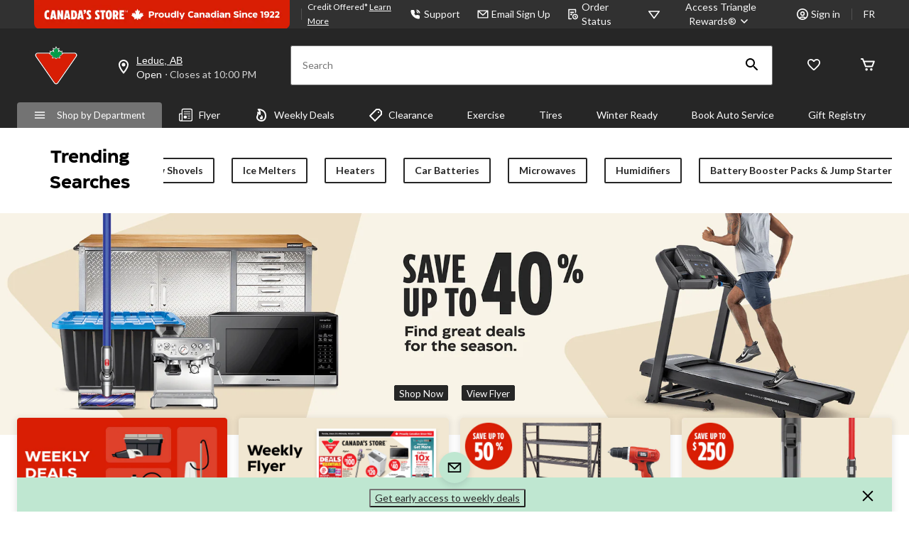

--- FILE ---
content_type: text/html; charset=utf-8
request_url: https://r.curalate.com/v2/widget/vuLOGngtsVwYJumILlie88CuPCcmlg9N?replaceTabs=false&spatialTagIcon=tag&autoShowProducts=true&shopButtonText=View%20Details
body_size: 2999
content:
<!DOCTYPE html>
<html lang="en">
  <head>
    <title>Curalate Widget V3</title>
    <meta charset="utf-8"/>
    <meta content="IE=edge" http-equiv="X-UA-Compatible"/>
    <meta name="apple-mobile-web-app-capable" content="yes"/>
    <meta name="description" content="Curalate Widget"/>
    <meta content="width=device-width, initial-scale=1.0, maximum-scale=1.0, user-scalable=0" name="viewport"/>
    <meta name="robots" content="noindex"/>
    <meta name="referrer" content="always"/>
    <script src="//www.google-analytics.com/cx/api.js?experiment=9sv37BSHR2SbfoPzFJyviQ"></script>
    <link rel="stylesheet" type="text/css" href="//maxcdn.bootstrapcdn.com/font-awesome/4.3.0/css/font-awesome.min.css"/>
    <link rel="stylesheet" type="text/css" href="/css/curalate-widget-all.v3.min.css"/>
    <link rel="stylesheet" type="text/css" href="https://s3.amazonaws.com/curalate-public-assets/curalate-widget-customizations/19611/widget_customization_v1.css"/>
    <link rel="stylesheet" type="text/css" href="/node_modules/pannellum/src/css/pannellum.css"/>
    <script src="//ajax.googleapis.com/ajax/libs/jquery/2.1.4/jquery.min.js"></script>
    <script src="//ajax.googleapis.com/ajax/libs/angularjs/1.4.2/angular.min.js"></script>
    <script src="//ajax.googleapis.com/ajax/libs/angularjs/1.4.2/angular-touch.min.js"></script>
    <script src="//ajax.googleapis.com/ajax/libs/angularjs/1.4.2/angular-animate.js"></script>
    <script src="//cdnjs.cloudflare.com/ajax/libs/angular-ui-router/0.3.1/angular-ui-router.min.js"></script>
    <script src="//cdnjs.cloudflare.com/ajax/libs/mobile-detect/1.3.3/mobile-detect.min.js"></script>
    <script src="//cdnjs.cloudflare.com/ajax/libs/moment.js/2.9.0/moment.min.js"></script>
    <script src="//cdnjs.cloudflare.com/ajax/libs/angular-moment/0.9.0/angular-moment.min.js"></script>
    <script src="//cdnjs.cloudflare.com/ajax/libs/underscore.js/1.8.3/underscore-min.js"></script>
    <script src="//use.typekit.net/mim0exy.js"></script>
    <script type='text/javascript'>
      //<![CDATA[
        try{Typekit.load();}catch(e){};
        window.CRL8_WIDGET = window.CRL8_WIDGET || {};
        window.CRL8_WIDGET.initialData = JSON.parse("{\"widgetId\":\"vuLOGngtsVwYJumILlie88CuPCcmlg9N\",\"experimentId\":\"9sv37BSHR2SbfoPzFJyviQ\",\"widgetData\":\"{\\\"id\\\":\\\"vuLOGngtsVwYJumILlie88CuPCcmlg9N\\\",\\\"clientId\\\":19611,\\\"metricsItemId\\\":\\\"505920bf-e232-4655-a622-85a72f2c8a40\\\",\\\"imageSource\\\":\\\"https:\/\/edge.curalate.com\/v1\/img\/Au8ym0fHutmERGvjZTF0uujDeaBn-3qiNLRsiy3kZUs=\/d\/l\\\",\\\"products\\\":[{\\\"id\\\":\\\"\\\",\\\"label\\\":\\\"1\\\",\\\"destinationUrl\\\":\\\"https:\/\/www.canadiantire.ca\/en\/pdp\/sophie-la-girafe-squeaky-toy-for-babies-ages-0m-0464943p.0464943.html?soco=true&crl8_id=505920bf-e232-4655-a622-85a72f2c8a40\\\",\\\"imageSource\\\":\\\"https:\/\/edge.curalate.com\/v1\/img\/NqOTwMsBD7u4oGdyaHzul8WZY4mGJg3lkxVgFJowe7M=\/d\/s\\\",\\\"name\\\":\\\"Sophie La Girafe\u00AE Squeaky Toy for Babies, Ages 0m+\\\",\\\"price\\\":\\\"31.49\\\",\\\"spatialTag\\\":{\\\"x\\\":0.5537037,\\\"y\\\":0.7804348,\\\"label\\\":\\\"1\\\"},\\\"productStyleId\\\":\\\"s_5680_5802b789b8c1a61f9417a2db0004c263ac761ca189e187b11467a99a177cf082\\\",\\\"isActive\\\":false},{\\\"id\\\":\\\"\\\",\\\"label\\\":\\\"2\\\",\\\"destinationUrl\\\":\\\"https:\/\/www.canadiantire.ca\/en\/pdp\/skip-hop-explore-more-3-stage-activity-center-0467672p.0467672.html?soco=true&crl8_id=505920bf-e232-4655-a622-85a72f2c8a40\\\",\\\"imageSource\\\":\\\"https:\/\/edge.curalate.com\/v1\/img\/X9EART3knbAeozO2pSJGgXZeWrClrnScaQ1ec4ZQr38=\/d\/s\\\",\\\"name\\\":\\\"Skip Hop Explore & More 3-Stage Activity Center\\\",\\\"price\\\":\\\"209.99\\\",\\\"spatialTag\\\":{\\\"x\\\":0.60833335,\\\"y\\\":0.29346126,\\\"label\\\":\\\"2\\\"},\\\"productStyleId\\\":\\\"s_5680_82b31adc8aec8ac38427d1ea0f467192c5ffb833562124c7c1d2ed10c9e1dec6\\\",\\\"isActive\\\":true},{\\\"id\\\":\\\"\\\",\\\"label\\\":\\\"3\\\",\\\"destinationUrl\\\":\\\"https:\/\/www.canadiantire.ca\/en\/pdp\/storkcraft-modern-pacific-4-in-1-convertible-baby-crib-white-vintage-driftwood-0464986p.0464986.html?soco=true&crl8_id=505920bf-e232-4655-a622-85a72f2c8a40\\\",\\\"imageSource\\\":\\\"https:\/\/edge.curalate.com\/v1\/img\/WT9wGhQtbOilugILM5M_iAn905Rmxk1vhPATp4ZtYw4=\/d\/s\\\",\\\"name\\\":\\\"Storkcraft Modern Pacific 4-in-1 Convertible Baby Crib, White\/Vintage Driftwood\\\",\\\"price\\\":\\\"262.49\\\",\\\"spatialTag\\\":{\\\"x\\\":0.9166667,\\\"y\\\":0.21304348,\\\"label\\\":\\\"3\\\"},\\\"productStyleId\\\":\\\"s_5680_4e533b9657fa4c64043b15412f0d24b87c910c7e0a316e58bcd9034590c0c5cc\\\",\\\"isActive\\\":false},{\\\"id\\\":\\\"\\\",\\\"label\\\":\\\"4\\\",\\\"destinationUrl\\\":\\\"https:\/\/www.canadiantire.ca\/en\/pdp\/evenflo-omni-signature-modular-travel-system-with-litemax-sport-rear-facing-infant-car-seat-coastal-coffee-1461272p.1461272.html?soco=true&crl8_id=505920bf-e232-4655-a622-85a72f2c8a40\\\",\\\"imageSource\\\":\\\"https:\/\/edge.curalate.com\/v1\/img\/3Ebxlg0olWKbPBv2fDW1mI55KQ1ss6cnDcFJ1Za4la0=\/d\/s\\\",\\\"name\\\":\\\"Evenflo Omni Signature Modular Travel System with LiteMax Sport Rear-Facing Infant Car Seat, Coastal Coffee\\\",\\\"price\\\":\\\"472.49\\\",\\\"spatialTag\\\":{\\\"x\\\":0.9175926,\\\"y\\\":0.78913045,\\\"label\\\":\\\"4\\\"},\\\"productStyleId\\\":\\\"s_5680_0962f5bce9250bc2c0e12cd087eeb874ee1e6b6715793dabddbaccb7381fda0c\\\",\\\"isActive\\\":true}],\\\"embedCode\\\":\\\"<div class=\\\\\\\"curalate-widget\\\\\\\" style=\\\\\\\"max-width: 1174px; margin: auto; min-width: 240px; min-height: 240px;\\\\\\\"><div class=\\\\\\\"curalate-widget-container\\\\\\\" style=\\\\\\\"position: relative; width: 100%; height: 0; border-radius: 3px; padding-bottom: 42.58943781942078%;\\\\\\\"><iframe src=\\\\\\\"https:\/\/r.curalate.com\/v2\/widget\/vuLOGngtsVwYJumILlie88CuPCcmlg9N?replaceTabs=false&amp;spatialTagIcon=tag&amp;autoShowProducts=true&amp;shopButtonText=View Details\\\\\\\" class=\\\\\\\"curalate-widget-iframe\\\\\\\" allowtransparency=\\\\\\\"true\\\\\\\" frameborder=\\\\\\\"0\\\\\\\" display=\\\\\\\"block\\\\\\\" scrolling=\\\\\\\"no\\\\\\\" title=\\\\\\\"Curalate Reveal: Interactive image with tagged items\\\\\\\" width=\\\\\\\"1174\\\\\\\" height=\\\\\\\"500\\\\\\\" style=\\\\\\\"z-index: 1; border-radius: 3px; position: absolute; width: 100%; height: 100%; left: 0; top: 0;\\\\\\\"><\/iframe><img src=\\\\\\\"https:\/\/edge.curalate.com\/v1\/img\/Au8ym0fHutmERGvjZTF0uujDeaBn-3qiNLRsiy3kZUs=\/d\/l\\\\\\\" class=\\\\\\\"curalate-widget-image\\\\\\\" alt=\\\\\\\"\\\\\\\" aria-hidden=\\\\\\\"true\\\\\\\" style=\\\\\\\"position: relative !important; z-index: 0 !important; width: 100%; border-radius: 3px;\\\\\\\"\/><script class=\\\\\\\"curalate-widget-script\\\\\\\" async=\\\\\\\"\\\\\\\" defer=\\\\\\\"\\\\\\\" charset=\\\\\\\"utf-8\\\\\\\" src=\\\\\\\"https:\/\/d30bopbxapq94k.cloudfront.net\/js\/curalate-widget-client-all-v3.min.js\\\\\\\"><\/script><\/div><\/div>\\\",\\\"fileId\\\":\\\"Au8ym0fHutmERGvjZTF0uujDeaBn-3qiNLRsiy3kZUs=\\\",\\\"customCssUrl\\\":\\\"https:\/\/s3.amazonaws.com\/curalate-public-assets\/curalate-widget-customizations\/19611\/widget_customization_v1.css\\\",\\\"is360\\\":false,\\\"highResolutionImageUrl\\\":\\\"https:\/\/edge.curalate.com\/v1\/img\/Au8ym0fHutmERGvjZTF0uujDeaBn-3qiNLRsiy3kZUs=\/d\/xl\\\",\\\"isCookieConsentEnabled\\\":false}\",\"spatialTagIcon\":\"tag\",\"replaceTabs\":false,\"autoShowProducts\":true,\"requestId\":\"f0af2f0f-915a-46b8-a777-a60e39c00f10\",\"useEventsApi\":true,\"shopButtonText\":\"View Details\"}");
      //]]>
    </script>
    <script src="/js/curalate-widget-all.v3.min.js"></script>
  </head>
  <!-- / TODO: Determine whether or not we should pass empty strings here (if there is no override) -->
  <body ng-app="curalate">
    <curalate-widget-launcher></curalate-widget-launcher>
    <script type='text/javascript'>
      //<![CDATA[
        (function(i,s,o,g,r,a,m){i['GoogleAnalyticsObject']=r;i[r]=i[r]||function(){
        (i[r].q=i[r].q||[]).push(arguments)},i[r].l=1*new Date();a=s.createElement(o),
        m=s.getElementsByTagName(o)[0];a.async=1;a.src=g;m.parentNode.insertBefore(a,m)
        })(window,document,'script','//www.google-analytics.com/analytics.js','widgetGA');
        widgetGA('create', 'UA-30147709-10', 'auto');
        widgetGA('send', 'pageview');
      //]]>
    </script>
  </body>
</html>


--- FILE ---
content_type: text/html; charset=utf-8
request_url: https://r.curalate.com/v2/widget/OWayeFkfTsxTCz51m5RgIYdMNAroU2Aq?replaceTabs=false&spatialTagIcon=tag&autoShowProducts=true&shopButtonText=View%20Details
body_size: 2996
content:
<!DOCTYPE html>
<html lang="en">
  <head>
    <title>Curalate Widget V3</title>
    <meta charset="utf-8"/>
    <meta content="IE=edge" http-equiv="X-UA-Compatible"/>
    <meta name="apple-mobile-web-app-capable" content="yes"/>
    <meta name="description" content="Curalate Widget"/>
    <meta content="width=device-width, initial-scale=1.0, maximum-scale=1.0, user-scalable=0" name="viewport"/>
    <meta name="robots" content="noindex"/>
    <meta name="referrer" content="always"/>
    <script src="//www.google-analytics.com/cx/api.js?experiment=9sv37BSHR2SbfoPzFJyviQ"></script>
    <link rel="stylesheet" type="text/css" href="//maxcdn.bootstrapcdn.com/font-awesome/4.3.0/css/font-awesome.min.css"/>
    <link rel="stylesheet" type="text/css" href="/css/curalate-widget-all.v3.min.css"/>
    <link rel="stylesheet" type="text/css" href="https://s3.amazonaws.com/curalate-public-assets/curalate-widget-customizations/19611/widget_customization_v1.css"/>
    <link rel="stylesheet" type="text/css" href="/node_modules/pannellum/src/css/pannellum.css"/>
    <script src="//ajax.googleapis.com/ajax/libs/jquery/2.1.4/jquery.min.js"></script>
    <script src="//ajax.googleapis.com/ajax/libs/angularjs/1.4.2/angular.min.js"></script>
    <script src="//ajax.googleapis.com/ajax/libs/angularjs/1.4.2/angular-touch.min.js"></script>
    <script src="//ajax.googleapis.com/ajax/libs/angularjs/1.4.2/angular-animate.js"></script>
    <script src="//cdnjs.cloudflare.com/ajax/libs/angular-ui-router/0.3.1/angular-ui-router.min.js"></script>
    <script src="//cdnjs.cloudflare.com/ajax/libs/mobile-detect/1.3.3/mobile-detect.min.js"></script>
    <script src="//cdnjs.cloudflare.com/ajax/libs/moment.js/2.9.0/moment.min.js"></script>
    <script src="//cdnjs.cloudflare.com/ajax/libs/angular-moment/0.9.0/angular-moment.min.js"></script>
    <script src="//cdnjs.cloudflare.com/ajax/libs/underscore.js/1.8.3/underscore-min.js"></script>
    <script src="//use.typekit.net/mim0exy.js"></script>
    <script type='text/javascript'>
      //<![CDATA[
        try{Typekit.load();}catch(e){};
        window.CRL8_WIDGET = window.CRL8_WIDGET || {};
        window.CRL8_WIDGET.initialData = JSON.parse("{\"widgetId\":\"OWayeFkfTsxTCz51m5RgIYdMNAroU2Aq\",\"experimentId\":\"9sv37BSHR2SbfoPzFJyviQ\",\"widgetData\":\"{\\\"id\\\":\\\"OWayeFkfTsxTCz51m5RgIYdMNAroU2Aq\\\",\\\"clientId\\\":19611,\\\"metricsItemId\\\":\\\"7259e46a-4776-48ed-ab2c-96f82b84ca81\\\",\\\"imageSource\\\":\\\"https:\/\/edge.curalate.com\/v1\/img\/6JZwvD33lPGJ-WAdJnrLSDKNz1i8t1lv_U8ca-4h_6Y=\/d\/l\\\",\\\"products\\\":[{\\\"id\\\":\\\"\\\",\\\"label\\\":\\\"1\\\",\\\"destinationUrl\\\":\\\"https:\/\/www.canadiantire.ca\/en\/pdp\/storkcraft-modern-pacific-4-in-1-convertible-baby-crib-white-vintage-driftwood-0464986p.0464986.html?soco=true&crl8_id=7259e46a-4776-48ed-ab2c-96f82b84ca81\\\",\\\"imageSource\\\":\\\"https:\/\/edge.curalate.com\/v1\/img\/WT9wGhQtbOilugILM5M_iAn905Rmxk1vhPATp4ZtYw4=\/d\/s\\\",\\\"name\\\":\\\"Storkcraft Modern Pacific 4-in-1 Convertible Baby Crib, White\/Vintage Driftwood\\\",\\\"price\\\":\\\"262.49\\\",\\\"spatialTag\\\":{\\\"x\\\":0.44474393,\\\"y\\\":0.3888889,\\\"label\\\":\\\"1\\\"},\\\"productStyleId\\\":\\\"s_5680_4e533b9657fa4c64043b15412f0d24b87c910c7e0a316e58bcd9034590c0c5cc\\\",\\\"isActive\\\":false},{\\\"id\\\":\\\"\\\",\\\"label\\\":\\\"2\\\",\\\"destinationUrl\\\":\\\"https:\/\/www.canadiantire.ca\/en\/pdp\/skip-hop-explore-more-3-stage-activity-center-0467672p.0467672.html?soco=true&crl8_id=7259e46a-4776-48ed-ab2c-96f82b84ca81\\\",\\\"imageSource\\\":\\\"https:\/\/edge.curalate.com\/v1\/img\/X9EART3knbAeozO2pSJGgXZeWrClrnScaQ1ec4ZQr38=\/d\/s\\\",\\\"name\\\":\\\"Skip Hop Explore & More 3-Stage Activity Center\\\",\\\"price\\\":\\\"209.99\\\",\\\"spatialTag\\\":{\\\"x\\\":0.23450135,\\\"y\\\":0.47,\\\"label\\\":\\\"2\\\"},\\\"productStyleId\\\":\\\"s_5680_82b31adc8aec8ac38427d1ea0f467192c5ffb833562124c7c1d2ed10c9e1dec6\\\",\\\"isActive\\\":true},{\\\"id\\\":\\\"\\\",\\\"label\\\":\\\"3\\\",\\\"destinationUrl\\\":\\\"https:\/\/www.canadiantire.ca\/en\/pdp\/evenflo-omni-signature-modular-travel-system-with-litemax-sport-rear-facing-infant-car-seat-coastal-coffee-1461272p.1461272.html?soco=true&crl8_id=7259e46a-4776-48ed-ab2c-96f82b84ca81\\\",\\\"imageSource\\\":\\\"https:\/\/edge.curalate.com\/v1\/img\/3Ebxlg0olWKbPBv2fDW1mI55KQ1ss6cnDcFJ1Za4la0=\/d\/s\\\",\\\"name\\\":\\\"Evenflo Omni Signature Modular Travel System with LiteMax Sport Rear-Facing Infant Car Seat, Coastal Coffee\\\",\\\"price\\\":\\\"472.49\\\",\\\"spatialTag\\\":{\\\"x\\\":0.5862323,\\\"y\\\":0.6188889,\\\"label\\\":\\\"3\\\"},\\\"productStyleId\\\":\\\"s_5680_0962f5bce9250bc2c0e12cd087eeb874ee1e6b6715793dabddbaccb7381fda0c\\\",\\\"isActive\\\":true},{\\\"id\\\":\\\"\\\",\\\"label\\\":\\\"4\\\",\\\"destinationUrl\\\":\\\"https:\/\/www.canadiantire.ca\/en\/pdp\/sophie-la-girafe-squeaky-toy-for-babies-ages-0m-0464943p.0464943.html?soco=true&crl8_id=7259e46a-4776-48ed-ab2c-96f82b84ca81\\\",\\\"imageSource\\\":\\\"https:\/\/edge.curalate.com\/v1\/img\/NqOTwMsBD7u4oGdyaHzul8WZY4mGJg3lkxVgFJowe7M=\/d\/s\\\",\\\"name\\\":\\\"Sophie La Girafe\u00AE Squeaky Toy for Babies, Ages 0m+\\\",\\\"price\\\":\\\"31.49\\\",\\\"spatialTag\\\":{\\\"x\\\":0.87061995,\\\"y\\\":0.8188889,\\\"label\\\":\\\"4\\\"},\\\"productStyleId\\\":\\\"s_5680_5802b789b8c1a61f9417a2db0004c263ac761ca189e187b11467a99a177cf082\\\",\\\"isActive\\\":false}],\\\"embedCode\\\":\\\"<div class=\\\\\\\"curalate-widget\\\\\\\" style=\\\\\\\"max-width: 1222px; margin: auto; min-width: 240px; min-height: 240px;\\\\\\\"><div class=\\\\\\\"curalate-widget-container\\\\\\\" style=\\\\\\\"position: relative; width: 100%; height: 0; border-radius: 3px; padding-bottom: 121.27659574468086%;\\\\\\\"><iframe src=\\\\\\\"https:\/\/r.curalate.com\/v2\/widget\/OWayeFkfTsxTCz51m5RgIYdMNAroU2Aq?replaceTabs=false&amp;spatialTagIcon=tag&amp;autoShowProducts=true&amp;shopButtonText=View Details\\\\\\\" class=\\\\\\\"curalate-widget-iframe\\\\\\\" allowtransparency=\\\\\\\"true\\\\\\\" frameborder=\\\\\\\"0\\\\\\\" display=\\\\\\\"block\\\\\\\" scrolling=\\\\\\\"no\\\\\\\" title=\\\\\\\"Curalate Reveal: Interactive image with tagged items\\\\\\\" width=\\\\\\\"1222\\\\\\\" height=\\\\\\\"1482\\\\\\\" style=\\\\\\\"z-index: 1; border-radius: 3px; position: absolute; width: 100%; height: 100%; left: 0; top: 0;\\\\\\\"><\/iframe><img src=\\\\\\\"https:\/\/edge.curalate.com\/v1\/img\/6JZwvD33lPGJ-WAdJnrLSDKNz1i8t1lv_U8ca-4h_6Y=\/d\/l\\\\\\\" class=\\\\\\\"curalate-widget-image\\\\\\\" alt=\\\\\\\"\\\\\\\" aria-hidden=\\\\\\\"true\\\\\\\" style=\\\\\\\"position: relative !important; z-index: 0 !important; width: 100%; border-radius: 3px;\\\\\\\"\/><script class=\\\\\\\"curalate-widget-script\\\\\\\" async=\\\\\\\"\\\\\\\" defer=\\\\\\\"\\\\\\\" charset=\\\\\\\"utf-8\\\\\\\" src=\\\\\\\"https:\/\/d30bopbxapq94k.cloudfront.net\/js\/curalate-widget-client-all-v3.min.js\\\\\\\"><\/script><\/div><\/div>\\\",\\\"fileId\\\":\\\"6JZwvD33lPGJ-WAdJnrLSDKNz1i8t1lv_U8ca-4h_6Y=\\\",\\\"customCssUrl\\\":\\\"https:\/\/s3.amazonaws.com\/curalate-public-assets\/curalate-widget-customizations\/19611\/widget_customization_v1.css\\\",\\\"is360\\\":false,\\\"highResolutionImageUrl\\\":\\\"https:\/\/edge.curalate.com\/v1\/img\/6JZwvD33lPGJ-WAdJnrLSDKNz1i8t1lv_U8ca-4h_6Y=\/d\/xl\\\",\\\"isCookieConsentEnabled\\\":false}\",\"spatialTagIcon\":\"tag\",\"replaceTabs\":false,\"autoShowProducts\":true,\"requestId\":\"9121161d-dba9-46ec-b20f-db18372b235f\",\"useEventsApi\":true,\"shopButtonText\":\"View Details\"}");
      //]]>
    </script>
    <script src="/js/curalate-widget-all.v3.min.js"></script>
  </head>
  <!-- / TODO: Determine whether or not we should pass empty strings here (if there is no override) -->
  <body ng-app="curalate">
    <curalate-widget-launcher></curalate-widget-launcher>
    <script type='text/javascript'>
      //<![CDATA[
        (function(i,s,o,g,r,a,m){i['GoogleAnalyticsObject']=r;i[r]=i[r]||function(){
        (i[r].q=i[r].q||[]).push(arguments)},i[r].l=1*new Date();a=s.createElement(o),
        m=s.getElementsByTagName(o)[0];a.async=1;a.src=g;m.parentNode.insertBefore(a,m)
        })(window,document,'script','//www.google-analytics.com/analytics.js','widgetGA');
        widgetGA('create', 'UA-30147709-10', 'auto');
        widgetGA('send', 'pageview');
      //]]>
    </script>
  </body>
</html>


--- FILE ---
content_type: text/html;charset=UTF-8
request_url: https://imgs.signifyd.com/fp/tags?org_id=w2txo5aa&session_id=CTR_pmaq0OI17rCyleP9hbNJR0c7joq7fl&pageid=2
body_size: 416
content:

<html lang="en">
 <head>
  <meta http-equiv="Content-Type" content="text/html; charset=UTF-8">
  <title>empty</title>
 </head>
<body>
 
 <div style="background:url(https://imgs.signifyd.com/fp/clear.png?org_id=w2txo5aa&session_id=ctr_pmaq0oi17rcylep9hbnjr0c7joq7fl&nonce=61e737d2f981e25c&w=61e737d2f981e25c&ck=0&m=1)"></div>
 <img src="https://imgs.signifyd.com/fp/clear.png?org_id=w2txo5aa&session_id=ctr_pmaq0oi17rcylep9hbnjr0c7joq7fl&nonce=61e737d2f981e25c&ck=0&m=2" alt="empty" style="visibility:hidden"/>
 
 <script nonce="61e737d2f981e25c" src="https://imgs.signifyd.com/fp/check.js;CIS3SID=F6FBED91CC0757DC2DF1C423B4508E89?org_id=w2txo5aa&session_id=ctr_pmaq0oi17rcylep9hbnjr0c7joq7fl&nonce=61e737d2f981e25c"></script>
 </body>
</html>


--- FILE ---
content_type: text/html;charset=UTF-8
request_url: https://imgs.signifyd.com/fp/ls_fp.html;CIS3SID=F6FBED91CC0757DC2DF1C423B4508E89?org_id=w2txo5aa&session_id=ctr_pmaq0oi17rcylep9hbnjr0c7joq7fl&nonce=61e737d2f981e25c
body_size: 15486
content:
<!DOCTYPE html><html lang="en"><title>empty</title><body><script type="text/javascript">var td_4r=td_4r||{};td_4r.td_5n=function(td_U,td_x){try{var td_c=[""];var td_o=0;for(var td_Y=0;td_Y<td_x.length;++td_Y){td_c.push(String.fromCharCode(td_U.charCodeAt(td_o)^td_x.charCodeAt(td_Y)));td_o++;
if(td_o>=td_U.length){td_o=0;}}return td_c.join("");}catch(td_X){return null;}};td_4r.td_4G=function(td_g){if(!String||!String.fromCharCode||!parseInt){return null;}try{this.td_c=td_g;this.td_d="";this.td_f=function(td_A,td_V){if(0===this.td_d.length){var td_E=this.td_c.substr(0,32);
var td_S="";for(var td_p=32;td_p<td_g.length;td_p+=2){td_S+=String.fromCharCode(parseInt(td_g.substr(td_p,2),16));}this.td_d=td_4r.td_5n(td_E,td_S);}if(this.td_d.substr){return this.td_d.substr(td_A,td_V);
}};}catch(td_m){}return null;};td_4r.td_3B=function(td_V){if(td_V===null||td_V.length===null||!String||!String.fromCharCode){return null;}var td_Q=null;try{var td_H="";var td_T=[];var td_D=String.fromCharCode(48)+String.fromCharCode(48)+String.fromCharCode(48);
var td_h=0;for(var td_j=0;td_j<td_V.length;++td_j){if(65+td_h>=126){td_h=0;}var td_N=(td_D+td_V.charCodeAt(td_h++)).slice(-3);td_T.push(td_N);}var td_R=td_T.join("");td_h=0;for(var td_j=0;td_j<td_R.length;
++td_j){if(65+td_h>=126){td_h=0;}var td_i=String.fromCharCode(65+td_h++);if(td_i!==[][[]]+""){td_H+=td_i;}}td_Q=td_4r.td_5n(td_H,td_R);}catch(td_c){return null;}return td_Q;};td_4r.td_6o=function(td_t){if(td_t===null||td_t.length===null){return null;
}var td_b="";try{var td_X="";var td_h=0;for(var td_g=0;td_g<td_t.length;++td_g){if(65+td_h>=126){td_h=0;}var td_c=String.fromCharCode(65+td_h++);if(td_c!==[][[]]+""){td_X+=td_c;}}var td_T=td_4r.td_5n(td_X,td_t);
var td_p=td_T.match(/.{1,3}/g);for(var td_g=0;td_g<td_p.length;++td_g){td_b+=String.fromCharCode(parseInt(td_p[td_g],10));}}catch(td_F){return null;}return td_b;};td_4r.tdz_a2a88cacc15e48e8aff80018ec89a488=new td_4r.td_4G("\x61\x32\x61\x38\x38\x63\x61\x63\x63\x31\x35\x65\x34\x38\x65\x38\x61\x66\x66\x38\x30\x30\x31\x38\x65\x63\x38\x39\x61\x34\x38\x38\x35\x31\x30\x33\x35\x33\x30\x62\x30\x63\x35\x36\x35\x37\x35\x34\x35\x62\x30\x38\x35\x34\x30\x37\x35\x37\x35\x63\x30\x30\x35\x65\x30\x34\x30\x38\x32\x66\x37\x65\x36\x32\x37\x31\x37\x63\x37\x64\x30\x63\x30\x35\x34\x61\x35\x38\x30\x63\x35\x31\x35\x64\x35\x35\x31\x31\x34\x36\x31\x38\x35\x39\x34\x61\x30\x61\x30\x30\x34\x65\x30\x37\x35\x38\x34\x36\x30\x34\x35\x36\x35\x34\x30\x30\x35\x63\x30\x30\x31\x34\x30\x66\x35\x39\x31\x64\x35\x38\x35\x38\x35\x63\x30\x31\x30\x36\x35\x36\x31\x34\x35\x30\x34\x37\x35\x39\x35\x36\x30\x35\x35\x30\x30\x65\x34\x30\x35\x62\x30\x63\x30\x64\x30\x63\x31\x31\x30\x62\x34\x37\x30\x32\x35\x36\x35\x39\x34\x64\x30\x38\x34\x64\x35\x36\x34\x61\x30\x38\x31\x63\x30\x30\x31\x38\x30\x33\x34\x35\x30\x35\x35\x34\x35\x36\x30\x30\x34\x30\x30\x32\x35\x34\x30\x34\x35\x34\x31\x35\x30\x33\x31\x38\x31\x33\x30\x65\x31\x30\x30\x61\x34\x35\x35\x63\x30\x61\x35\x61\x30\x32\x30\x34\x35\x61\x31\x32\x30\x39\x30\x61\x34\x64\x34\x34\x35\x35\x30\x61\x31\x38\x31\x31\x30\x63\x34\x38\x30\x33\x34\x63\x30\x36\x30\x38\x30\x38\x35\x61\x31\x32\x30\x64\x35\x64\x35\x65\x31\x37\x35\x62\x34\x65\x35\x31\x30\x31\x30\x35\x35\x65\x31\x34\x35\x61\x30\x61\x34\x61\x30\x35\x30\x33\x31\x34\x30\x32\x30\x30\x34\x30\x34\x39\x34\x62\x31\x37\x30\x30\x35\x36\x35\x36\x30\x66\x35\x37\x35\x64\x37\x35\x33\x32\x36\x61\x32\x63\x37\x34\x30\x61\x34\x64\x33\x39\x32\x65\x32\x66\x37\x39\x36\x31\x33\x31\x36\x34\x31\x36\x35\x36\x31\x36\x35\x31\x32\x62\x31\x35\x34\x30\x35\x64\x35\x63\x30\x33\x31\x36\x33\x64\x32\x65\x37\x34\x37\x31\x33\x35\x36\x30\x36\x38\x37\x35\x30\x38\x35\x31\x31\x33\x35\x37\x34\x62\x30\x63\x30\x37\x31\x37\x34\x64\x36\x39\x37\x38\x32\x39\x37\x63\x36\x63\x33\x31\x36\x38");
var td_4r=td_4r||{};if(typeof td_4r.td_5M===[][[]]+""){td_4r.td_5M=[];}td_4r.td_3o=function(){for(var td_T=0;td_T<td_4r.td_5M.length;++td_T){td_4r.td_5M[td_T]();}};td_4r.td_3p=function(td_q,td_Z){try{var td_g=td_q.length+"&"+td_q;
var td_M="";var td_Y=((typeof(td_4r.tdz_a2a88cacc15e48e8aff80018ec89a488)!=="undefined"&&typeof(td_4r.tdz_a2a88cacc15e48e8aff80018ec89a488.td_f)!=="undefined")?(td_4r.tdz_a2a88cacc15e48e8aff80018ec89a488.td_f(0,16)):null);
for(var td_W=0,td_H=0;td_W<td_g.length;td_W++){var td_I=td_g.charCodeAt(td_W)^td_Z.charCodeAt(td_H)&10;if(++td_H===td_Z.length){td_H=0;}td_M+=td_Y.charAt((td_I>>4)&15);td_M+=td_Y.charAt(td_I&15);}return td_M;
}catch(td_c){return null;}};td_4r.td_3n=function(){try{var td_H=window.top.document;var td_a=td_H.forms.length;return td_H;}catch(td_M){return document;}};td_4r.td_4Q=function(td_S){try{var td_V;if(typeof td_S===[][[]]+""){td_V=window;
}else{if(td_S==="t"){td_V=window.top;}else{if(td_S==="p"){td_V=window.parent;}else{td_V=window;}}}var td_Y=td_V.document.forms.length;return td_V;}catch(td_H){return window;}};td_4r.add_lang_attr_html_tag=function(td_c){try{if(td_c===null){return;
}var td_a=td_c.getElementsByTagName(Number(485781).toString(30));if(td_a[0].getAttribute(Number(296632).toString(24))===null||td_a[0].getAttribute(Number(296632).toString(24))===""){td_a[0].setAttribute(Number(296632).toString(24),((typeof(td_4r.tdz_a2a88cacc15e48e8aff80018ec89a488)!=="undefined"&&typeof(td_4r.tdz_a2a88cacc15e48e8aff80018ec89a488.td_f)!=="undefined")?(td_4r.tdz_a2a88cacc15e48e8aff80018ec89a488.td_f(16,2)):null));
}else{}}catch(td_M){}};td_4r.load_iframe=function(td_H,td_J){var td_a=td_3D(5);if(typeof(td_5S)!==[][[]]+""){td_5S(td_a,((typeof(td_4r.tdz_a2a88cacc15e48e8aff80018ec89a488)!=="undefined"&&typeof(td_4r.tdz_a2a88cacc15e48e8aff80018ec89a488.td_f)!=="undefined")?(td_4r.tdz_a2a88cacc15e48e8aff80018ec89a488.td_f(18,6)):null));
}var td_S=td_J.createElement(((typeof(td_4r.tdz_a2a88cacc15e48e8aff80018ec89a488)!=="undefined"&&typeof(td_4r.tdz_a2a88cacc15e48e8aff80018ec89a488.td_f)!=="undefined")?(td_4r.tdz_a2a88cacc15e48e8aff80018ec89a488.td_f(24,6)):null));
td_S.id=td_a;td_S.title=((typeof(td_4r.tdz_a2a88cacc15e48e8aff80018ec89a488)!=="undefined"&&typeof(td_4r.tdz_a2a88cacc15e48e8aff80018ec89a488.td_f)!=="undefined")?(td_4r.tdz_a2a88cacc15e48e8aff80018ec89a488.td_f(30,5)):null);
td_S.setAttribute(((typeof(td_4r.tdz_a2a88cacc15e48e8aff80018ec89a488)!=="undefined"&&typeof(td_4r.tdz_a2a88cacc15e48e8aff80018ec89a488.td_f)!=="undefined")?(td_4r.tdz_a2a88cacc15e48e8aff80018ec89a488.td_f(35,13)):null),Number(890830).toString(31));
td_S.setAttribute(((typeof(td_4r.tdz_a2a88cacc15e48e8aff80018ec89a488)!=="undefined"&&typeof(td_4r.tdz_a2a88cacc15e48e8aff80018ec89a488.td_f)!=="undefined")?(td_4r.tdz_a2a88cacc15e48e8aff80018ec89a488.td_f(48,11)):null),Number(890830).toString(31));
td_S.width="0";td_S.height="0";if(typeof td_S.tabIndex!==[][[]]+""){td_S.tabIndex=((typeof(td_4r.tdz_a2a88cacc15e48e8aff80018ec89a488)!=="undefined"&&typeof(td_4r.tdz_a2a88cacc15e48e8aff80018ec89a488.td_f)!=="undefined")?(td_4r.tdz_a2a88cacc15e48e8aff80018ec89a488.td_f(59,2)):null);
}if(typeof td_0Z!==[][[]]+""&&td_0Z!==null){td_S.setAttribute(((typeof(td_4r.tdz_a2a88cacc15e48e8aff80018ec89a488)!=="undefined"&&typeof(td_4r.tdz_a2a88cacc15e48e8aff80018ec89a488.td_f)!=="undefined")?(td_4r.tdz_a2a88cacc15e48e8aff80018ec89a488.td_f(61,7)):null),td_0Z);
}td_S.style=((typeof(td_4r.tdz_a2a88cacc15e48e8aff80018ec89a488)!=="undefined"&&typeof(td_4r.tdz_a2a88cacc15e48e8aff80018ec89a488.td_f)!=="undefined")?(td_4r.tdz_a2a88cacc15e48e8aff80018ec89a488.td_f(68,83)):null);
td_S.setAttribute(((typeof(td_4r.tdz_a2a88cacc15e48e8aff80018ec89a488)!=="undefined"&&typeof(td_4r.tdz_a2a88cacc15e48e8aff80018ec89a488.td_f)!=="undefined")?(td_4r.tdz_a2a88cacc15e48e8aff80018ec89a488.td_f(151,3)):null),td_H);
td_J.body.appendChild(td_S);};td_4r.csp_nonce=null;td_4r.td_1y=function(td_I){if(typeof td_I.currentScript!==[][[]]+""&&td_I.currentScript!==null){var td_T=td_I.currentScript.getAttribute(((typeof(td_4r.tdz_a2a88cacc15e48e8aff80018ec89a488)!=="undefined"&&typeof(td_4r.tdz_a2a88cacc15e48e8aff80018ec89a488.td_f)!=="undefined")?(td_4r.tdz_a2a88cacc15e48e8aff80018ec89a488.td_f(154,5)):null));
if(typeof td_T!==[][[]]+""&&td_T!==null&&td_T!==""){td_4r.csp_nonce=td_T;}else{if(typeof td_I.currentScript.nonce!==[][[]]+""&&td_I.currentScript.nonce!==null&&td_I.currentScript.nonce!==""){td_4r.csp_nonce=td_I.currentScript.nonce;
}}}};td_4r.td_2S=function(td_Y){if(td_4r.csp_nonce!==null){td_Y.setAttribute(((typeof(td_4r.tdz_a2a88cacc15e48e8aff80018ec89a488)!=="undefined"&&typeof(td_4r.tdz_a2a88cacc15e48e8aff80018ec89a488.td_f)!=="undefined")?(td_4r.tdz_a2a88cacc15e48e8aff80018ec89a488.td_f(154,5)):null),td_4r.csp_nonce);
if(td_Y.getAttribute(((typeof(td_4r.tdz_a2a88cacc15e48e8aff80018ec89a488)!=="undefined"&&typeof(td_4r.tdz_a2a88cacc15e48e8aff80018ec89a488.td_f)!=="undefined")?(td_4r.tdz_a2a88cacc15e48e8aff80018ec89a488.td_f(154,5)):null))!==td_4r.csp_nonce){td_Y.nonce=td_4r.csp_nonce;
}}};td_4r.td_1j=function(){try{return new ActiveXObject(activeXMode);}catch(td_I){return null;}};td_4r.td_2A=function(){if(window.XMLHttpRequest){return new XMLHttpRequest();}if(window.ActiveXObject){var td_a=[((typeof(td_4r.tdz_a2a88cacc15e48e8aff80018ec89a488)!=="undefined"&&typeof(td_4r.tdz_a2a88cacc15e48e8aff80018ec89a488.td_f)!=="undefined")?(td_4r.tdz_a2a88cacc15e48e8aff80018ec89a488.td_f(159,18)):null),((typeof(td_4r.tdz_a2a88cacc15e48e8aff80018ec89a488)!=="undefined"&&typeof(td_4r.tdz_a2a88cacc15e48e8aff80018ec89a488.td_f)!=="undefined")?(td_4r.tdz_a2a88cacc15e48e8aff80018ec89a488.td_f(177,14)):null),((typeof(td_4r.tdz_a2a88cacc15e48e8aff80018ec89a488)!=="undefined"&&typeof(td_4r.tdz_a2a88cacc15e48e8aff80018ec89a488.td_f)!=="undefined")?(td_4r.tdz_a2a88cacc15e48e8aff80018ec89a488.td_f(191,17)):null)];
for(var td_Q=0;td_Q<td_a.length;td_Q++){var td_R=td_4r.td_1j(td_a[td_Q]);if(td_R!==null){return td_R;}}}return null;};td_4r.tdz_eb698fdb91e347ceb9a8f2f649ef2a2a=new td_4r.td_4G("\x65\x62\x36\x39\x38\x66\x64\x62\x39\x31\x65\x33\x34\x37\x63\x65\x62\x39\x61\x38\x66\x32\x66\x36\x34\x39\x65\x66\x32\x61\x32\x61\x30\x63\x30\x63\x34\x36\x34\x63\x34\x63\x34\x36\x30\x64\x31\x31\x31\x39\x35\x38\x30\x62\x34\x35\x35\x35\x35\x62\x30\x61\x30\x31\x34\x32\x34\x64\x31\x38\x34\x38\x30\x33\x35\x64\x30\x34\x35\x63\x35\x31\x35\x61\x31\x31\x35\x36\x30\x33\x35\x33\x30\x31\x35\x35\x35\x30\x35\x34\x30\x31\x30\x31\x30\x31\x30\x37\x30\x36\x30\x31\x35\x64\x35\x34\x30\x33\x36\x38\x35\x62\x35\x35\x30\x39\x30\x30\x30\x31\x34\x64\x34\x31\x37\x39\x31\x34\x34\x30\x30\x37\x34\x66\x36\x39\x34\x61\x31\x31\x31\x34\x35\x62\x30\x66\x35\x35");
td_0K=function(){var td_zs=((typeof(td_4r.tdz_eb698fdb91e347ceb9a8f2f649ef2a2a)!=="undefined"&&typeof(td_4r.tdz_eb698fdb91e347ceb9a8f2f649ef2a2a.td_f)!=="undefined")?(td_4r.tdz_eb698fdb91e347ceb9a8f2f649ef2a2a.td_f(0,21)):null);
var td_yx=typeof window===((typeof(td_4r.tdz_eb698fdb91e347ceb9a8f2f649ef2a2a)!=="undefined"&&typeof(td_4r.tdz_eb698fdb91e347ceb9a8f2f649ef2a2a.td_f)!=="undefined")?(td_4r.tdz_eb698fdb91e347ceb9a8f2f649ef2a2a.td_f(21,6)):null);
var td_Ss=td_yx?window:{};if(td_Ss.JS_SHA256_NO_WINDOW){td_yx=false;}var td_DP=!td_Ss.JS_SHA256_NO_ARRAY_BUFFER&&typeof ArrayBuffer!==[][[]]+"";var td_bX=((typeof(td_4r.tdz_eb698fdb91e347ceb9a8f2f649ef2a2a)!=="undefined"&&typeof(td_4r.tdz_eb698fdb91e347ceb9a8f2f649ef2a2a.td_f)!=="undefined")?(td_4r.tdz_eb698fdb91e347ceb9a8f2f649ef2a2a.td_f(27,16)):null).split("");
var td_ml=[-2147483648,8388608,32768,128];var td_KR=[24,16,8,0];var td_Yg=[1116352408,1899447441,3049323471,3921009573,961987163,1508970993,2453635748,2870763221,3624381080,310598401,607225278,1426881987,1925078388,2162078206,2614888103,3248222580,3835390401,4022224774,264347078,604807628,770255983,1249150122,1555081692,1996064986,2554220882,2821834349,2952996808,3210313671,3336571891,3584528711,113926993,338241895,666307205,773529912,1294757372,1396182291,1695183700,1986661051,2177026350,2456956037,2730485921,2820302411,3259730800,3345764771,3516065817,3600352804,4094571909,275423344,430227734,506948616,659060556,883997877,958139571,1322822218,1537002063,1747873779,1955562222,2024104815,2227730452,2361852424,2428436474,2756734187,3204031479,3329325298];
var td_Q=[];if(td_Ss.JS_SHA256_NO_NODE_JS||!Array.isArray){Array.isArray=function(td_lw){return Object.prototype.toString.call(td_lw)===((typeof(td_4r.tdz_eb698fdb91e347ceb9a8f2f649ef2a2a)!=="undefined"&&typeof(td_4r.tdz_eb698fdb91e347ceb9a8f2f649ef2a2a.td_f)!=="undefined")?(td_4r.tdz_eb698fdb91e347ceb9a8f2f649ef2a2a.td_f(43,14)):null);
};}if(td_DP&&(td_Ss.JS_SHA256_NO_ARRAY_BUFFER_IS_VIEW||!ArrayBuffer.isView)){ArrayBuffer.isView=function(td_PI){return typeof td_PI===((typeof(td_4r.tdz_eb698fdb91e347ceb9a8f2f649ef2a2a)!=="undefined"&&typeof(td_4r.tdz_eb698fdb91e347ceb9a8f2f649ef2a2a.td_f)!=="undefined")?(td_4r.tdz_eb698fdb91e347ceb9a8f2f649ef2a2a.td_f(21,6)):null)&&td_PI.buffer&&td_PI.buffer.constructor===ArrayBuffer;
};}instance=new td_Tt(false,false);this.update=function(td_yN){instance.update(td_yN);};this.hash=function(td_Kw){instance.update(td_Kw);return instance.toString();};this.toString=function(){return instance.toString();
};function td_Tt(){this.blocks=[0,0,0,0,0,0,0,0,0,0,0,0,0,0,0,0,0];this.h0=1779033703;this.h1=3144134277;this.h2=1013904242;this.h3=2773480762;this.h4=1359893119;this.h5=2600822924;this.h6=528734635;this.h7=1541459225;
this.block=this.start=this.bytes=this.hBytes=0;this.finalized=this.hashed=false;this.first=true;}td_Tt.prototype.update=function(td_gy){if(this.finalized){return;}var td_Sz,td_l7=typeof td_gy;if(td_l7!==((typeof(td_4r.tdz_eb698fdb91e347ceb9a8f2f649ef2a2a)!=="undefined"&&typeof(td_4r.tdz_eb698fdb91e347ceb9a8f2f649ef2a2a.td_f)!=="undefined")?(td_4r.tdz_eb698fdb91e347ceb9a8f2f649ef2a2a.td_f(57,6)):null)){if(td_l7===((typeof(td_4r.tdz_eb698fdb91e347ceb9a8f2f649ef2a2a)!=="undefined"&&typeof(td_4r.tdz_eb698fdb91e347ceb9a8f2f649ef2a2a.td_f)!=="undefined")?(td_4r.tdz_eb698fdb91e347ceb9a8f2f649ef2a2a.td_f(21,6)):null)){if(td_gy===null){throw new Error(td_zs);
}else{if(td_DP&&td_gy.constructor===ArrayBuffer){td_gy=new Uint8Array(td_gy);}else{if(!Array.isArray(td_gy)){if(!td_DP||!ArrayBuffer.isView(td_gy)){throw new Error(td_zs);}}}}}else{throw new Error(td_zs);
}td_Sz=true;}var td_uy,td_P4=0,td_qr,td_if=td_gy.length,td_Je=this.blocks;while(td_P4<td_if){if(this.hashed){this.hashed=false;td_Je[0]=this.block;td_Je[16]=td_Je[1]=td_Je[2]=td_Je[3]=td_Je[4]=td_Je[5]=td_Je[6]=td_Je[7]=td_Je[8]=td_Je[9]=td_Je[10]=td_Je[11]=td_Je[12]=td_Je[13]=td_Je[14]=td_Je[15]=0;
}if(td_Sz){for(td_qr=this.start;td_P4<td_if&&td_qr<64;++td_P4){td_Je[td_qr>>2]|=td_gy[td_P4]<<td_KR[td_qr++&3];}}else{for(td_qr=this.start;td_P4<td_if&&td_qr<64;++td_P4){td_uy=td_gy.charCodeAt(td_P4);if(td_uy<128){td_Je[td_qr>>2]|=td_uy<<td_KR[td_qr++&3];
}else{if(td_uy<2048){td_Je[td_qr>>2]|=(192|(td_uy>>6))<<td_KR[td_qr++&3];td_Je[td_qr>>2]|=(128|(td_uy&63))<<td_KR[td_qr++&3];}else{if(td_uy<55296||td_uy>=57344){td_Je[td_qr>>2]|=(224|(td_uy>>12))<<td_KR[td_qr++&3];
td_Je[td_qr>>2]|=(128|((td_uy>>6)&63))<<td_KR[td_qr++&3];td_Je[td_qr>>2]|=(128|(td_uy&63))<<td_KR[td_qr++&3];}else{td_uy=65536+(((td_uy&1023)<<10)|(td_gy.charCodeAt(++td_P4)&1023));td_Je[td_qr>>2]|=(240|(td_uy>>18))<<td_KR[td_qr++&3];
td_Je[td_qr>>2]|=(128|((td_uy>>12)&63))<<td_KR[td_qr++&3];td_Je[td_qr>>2]|=(128|((td_uy>>6)&63))<<td_KR[td_qr++&3];td_Je[td_qr>>2]|=(128|(td_uy&63))<<td_KR[td_qr++&3];}}}}}this.lastByteIndex=td_qr;this.bytes+=td_qr-this.start;
if(td_qr>=64){this.block=td_Je[16];this.start=td_qr-64;this.hash();this.hashed=true;}else{this.start=td_qr;}}if(this.bytes>4294967295){this.hBytes+=this.bytes/4294967296<<0;this.bytes=this.bytes%4294967296;
}return this;};td_Tt.prototype.finalize=function(){if(this.finalized){return;}this.finalized=true;var td_x3=this.blocks,td_fv=this.lastByteIndex;td_x3[16]=this.block;td_x3[td_fv>>2]|=td_ml[td_fv&3];this.block=td_x3[16];
if(td_fv>=56){if(!this.hashed){this.hash();}td_x3[0]=this.block;td_x3[16]=td_x3[1]=td_x3[2]=td_x3[3]=td_x3[4]=td_x3[5]=td_x3[6]=td_x3[7]=td_x3[8]=td_x3[9]=td_x3[10]=td_x3[11]=td_x3[12]=td_x3[13]=td_x3[14]=td_x3[15]=0;
}td_x3[14]=this.hBytes<<3|this.bytes>>>29;td_x3[15]=this.bytes<<3;this.hash();};td_Tt.prototype.hash=function(){var td_sI=this.h0,td_lI=this.h1,td_SN=this.h2,td_Ka=this.h3,td_kF=this.h4,td_BX=this.h5,td_m1=this.h6,td_JL=this.h7,td_xy=this.blocks,td_a0,td_r8,td_zV,td_JY,td_fl,td_EQ,td_XR,td_ZR,td_vC,td_na,td_it;
for(td_a0=16;td_a0<64;++td_a0){td_fl=td_xy[td_a0-15];td_r8=((td_fl>>>7)|(td_fl<<25))^((td_fl>>>18)|(td_fl<<14))^(td_fl>>>3);td_fl=td_xy[td_a0-2];td_zV=((td_fl>>>17)|(td_fl<<15))^((td_fl>>>19)|(td_fl<<13))^(td_fl>>>10);
td_xy[td_a0]=td_xy[td_a0-16]+td_r8+td_xy[td_a0-7]+td_zV<<0;}td_it=td_lI&td_SN;for(td_a0=0;td_a0<64;td_a0+=4){if(this.first){td_ZR=704751109;td_fl=td_xy[0]-210244248;td_JL=td_fl-1521486534<<0;td_Ka=td_fl+143694565<<0;
this.first=false;}else{td_r8=((td_sI>>>2)|(td_sI<<30))^((td_sI>>>13)|(td_sI<<19))^((td_sI>>>22)|(td_sI<<10));td_zV=((td_kF>>>6)|(td_kF<<26))^((td_kF>>>11)|(td_kF<<21))^((td_kF>>>25)|(td_kF<<7));td_ZR=td_sI&td_lI;
td_JY=td_ZR^(td_sI&td_SN)^td_it;td_XR=(td_kF&td_BX)^(~td_kF&td_m1);td_fl=td_JL+td_zV+td_XR+td_Yg[td_a0]+td_xy[td_a0];td_EQ=td_r8+td_JY;td_JL=td_Ka+td_fl<<0;td_Ka=td_fl+td_EQ<<0;}td_r8=((td_Ka>>>2)|(td_Ka<<30))^((td_Ka>>>13)|(td_Ka<<19))^((td_Ka>>>22)|(td_Ka<<10));
td_zV=((td_JL>>>6)|(td_JL<<26))^((td_JL>>>11)|(td_JL<<21))^((td_JL>>>25)|(td_JL<<7));td_vC=td_Ka&td_sI;td_JY=td_vC^(td_Ka&td_lI)^td_ZR;td_XR=(td_JL&td_kF)^(~td_JL&td_BX);td_fl=td_m1+td_zV+td_XR+td_Yg[td_a0+1]+td_xy[td_a0+1];
td_EQ=td_r8+td_JY;td_m1=td_SN+td_fl<<0;td_SN=td_fl+td_EQ<<0;td_r8=((td_SN>>>2)|(td_SN<<30))^((td_SN>>>13)|(td_SN<<19))^((td_SN>>>22)|(td_SN<<10));td_zV=((td_m1>>>6)|(td_m1<<26))^((td_m1>>>11)|(td_m1<<21))^((td_m1>>>25)|(td_m1<<7));
td_na=td_SN&td_Ka;td_JY=td_na^(td_SN&td_sI)^td_vC;td_XR=(td_m1&td_JL)^(~td_m1&td_kF);td_fl=td_BX+td_zV+td_XR+td_Yg[td_a0+2]+td_xy[td_a0+2];td_EQ=td_r8+td_JY;td_BX=td_lI+td_fl<<0;td_lI=td_fl+td_EQ<<0;td_r8=((td_lI>>>2)|(td_lI<<30))^((td_lI>>>13)|(td_lI<<19))^((td_lI>>>22)|(td_lI<<10));
td_zV=((td_BX>>>6)|(td_BX<<26))^((td_BX>>>11)|(td_BX<<21))^((td_BX>>>25)|(td_BX<<7));td_it=td_lI&td_SN;td_JY=td_it^(td_lI&td_Ka)^td_na;td_XR=(td_BX&td_m1)^(~td_BX&td_JL);td_fl=td_kF+td_zV+td_XR+td_Yg[td_a0+3]+td_xy[td_a0+3];
td_EQ=td_r8+td_JY;td_kF=td_sI+td_fl<<0;td_sI=td_fl+td_EQ<<0;}this.h0=this.h0+td_sI<<0;this.h1=this.h1+td_lI<<0;this.h2=this.h2+td_SN<<0;this.h3=this.h3+td_Ka<<0;this.h4=this.h4+td_kF<<0;this.h5=this.h5+td_BX<<0;
this.h6=this.h6+td_m1<<0;this.h7=this.h7+td_JL<<0;};td_Tt.prototype.hex=function(){this.finalize();var td_cn=this.h0,td_Qq=this.h1,td_AG=this.h2,td_Hk=this.h3,td_hN=this.h4,td_d4=this.h5,td_ke=this.h6,td_Qu=this.h7;
var td_EE=td_bX[(td_cn>>28)&15]+td_bX[(td_cn>>24)&15]+td_bX[(td_cn>>20)&15]+td_bX[(td_cn>>16)&15]+td_bX[(td_cn>>12)&15]+td_bX[(td_cn>>8)&15]+td_bX[(td_cn>>4)&15]+td_bX[td_cn&15]+td_bX[(td_Qq>>28)&15]+td_bX[(td_Qq>>24)&15]+td_bX[(td_Qq>>20)&15]+td_bX[(td_Qq>>16)&15]+td_bX[(td_Qq>>12)&15]+td_bX[(td_Qq>>8)&15]+td_bX[(td_Qq>>4)&15]+td_bX[td_Qq&15]+td_bX[(td_AG>>28)&15]+td_bX[(td_AG>>24)&15]+td_bX[(td_AG>>20)&15]+td_bX[(td_AG>>16)&15]+td_bX[(td_AG>>12)&15]+td_bX[(td_AG>>8)&15]+td_bX[(td_AG>>4)&15]+td_bX[td_AG&15]+td_bX[(td_Hk>>28)&15]+td_bX[(td_Hk>>24)&15]+td_bX[(td_Hk>>20)&15]+td_bX[(td_Hk>>16)&15]+td_bX[(td_Hk>>12)&15]+td_bX[(td_Hk>>8)&15]+td_bX[(td_Hk>>4)&15]+td_bX[td_Hk&15]+td_bX[(td_hN>>28)&15]+td_bX[(td_hN>>24)&15]+td_bX[(td_hN>>20)&15]+td_bX[(td_hN>>16)&15]+td_bX[(td_hN>>12)&15]+td_bX[(td_hN>>8)&15]+td_bX[(td_hN>>4)&15]+td_bX[td_hN&15]+td_bX[(td_d4>>28)&15]+td_bX[(td_d4>>24)&15]+td_bX[(td_d4>>20)&15]+td_bX[(td_d4>>16)&15]+td_bX[(td_d4>>12)&15]+td_bX[(td_d4>>8)&15]+td_bX[(td_d4>>4)&15]+td_bX[td_d4&15]+td_bX[(td_ke>>28)&15]+td_bX[(td_ke>>24)&15]+td_bX[(td_ke>>20)&15]+td_bX[(td_ke>>16)&15]+td_bX[(td_ke>>12)&15]+td_bX[(td_ke>>8)&15]+td_bX[(td_ke>>4)&15]+td_bX[td_ke&15];
td_EE+=td_bX[(td_Qu>>28)&15]+td_bX[(td_Qu>>24)&15]+td_bX[(td_Qu>>20)&15]+td_bX[(td_Qu>>16)&15]+td_bX[(td_Qu>>12)&15]+td_bX[(td_Qu>>8)&15]+td_bX[(td_Qu>>4)&15]+td_bX[td_Qu&15];return td_EE;};td_Tt.prototype.toString=td_Tt.prototype.hex;
};td_4r.tdz_729a93f998524825b16cc78f9537d721=new td_4r.td_4G("\x37\x32\x39\x61\x39\x33\x66\x39\x39\x38\x35\x32\x34\x38\x32\x35\x62\x31\x36\x63\x63\x37\x38\x66\x39\x35\x33\x37\x64\x37\x32\x31\x30\x37\x30\x32\x30\x39\x35\x31\x30\x39\x30\x33\x35\x36\x30\x39");
var td_Q=(function(){function td_tv(td_Co,td_Pr){td_Co=[td_Co[0]>>>16,td_Co[0]&65535,td_Co[1]>>>16,td_Co[1]&65535];td_Pr=[td_Pr[0]>>>16,td_Pr[0]&65535,td_Pr[1]>>>16,td_Pr[1]&65535];var td_iz=[0,0,0,0];
td_iz[3]+=td_Co[3]+td_Pr[3];td_iz[2]+=td_iz[3]>>>16;td_iz[3]&=65535;td_iz[2]+=td_Co[2]+td_Pr[2];td_iz[1]+=td_iz[2]>>>16;td_iz[2]&=65535;td_iz[1]+=td_Co[1]+td_Pr[1];td_iz[0]+=td_iz[1]>>>16;td_iz[1]&=65535;
td_iz[0]+=td_Co[0]+td_Pr[0];td_iz[0]&=65535;return[(td_iz[0]<<16)|td_iz[1],(td_iz[2]<<16)|td_iz[3]];}function td_hu(td_kb,td_B0){td_kb=[td_kb[0]>>>16,td_kb[0]&65535,td_kb[1]>>>16,td_kb[1]&65535];td_B0=[td_B0[0]>>>16,td_B0[0]&65535,td_B0[1]>>>16,td_B0[1]&65535];
var td_ZE=[0,0,0,0];td_ZE[3]+=td_kb[3]*td_B0[3];td_ZE[2]+=td_ZE[3]>>>16;td_ZE[3]&=65535;td_ZE[2]+=td_kb[2]*td_B0[3];td_ZE[1]+=td_ZE[2]>>>16;td_ZE[2]&=65535;td_ZE[2]+=td_kb[3]*td_B0[2];td_ZE[1]+=td_ZE[2]>>>16;
td_ZE[2]&=65535;td_ZE[1]+=td_kb[1]*td_B0[3];td_ZE[0]+=td_ZE[1]>>>16;td_ZE[1]&=65535;td_ZE[1]+=td_kb[2]*td_B0[2];td_ZE[0]+=td_ZE[1]>>>16;td_ZE[1]&=65535;td_ZE[1]+=td_kb[3]*td_B0[1];td_ZE[0]+=td_ZE[1]>>>16;
td_ZE[1]&=65535;td_ZE[0]+=(td_kb[0]*td_B0[3])+(td_kb[1]*td_B0[2])+(td_kb[2]*td_B0[1])+(td_kb[3]*td_B0[0]);td_ZE[0]&=65535;return[(td_ZE[0]<<16)|td_ZE[1],(td_ZE[2]<<16)|td_ZE[3]];}function td_PV(td_PP,td_y2){td_y2%=64;
if(td_y2===32){return[td_PP[1],td_PP[0]];}else{if(td_y2<32){return[(td_PP[0]<<td_y2)|(td_PP[1]>>>(32-td_y2)),(td_PP[1]<<td_y2)|(td_PP[0]>>>(32-td_y2))];}else{td_y2-=32;return[(td_PP[1]<<td_y2)|(td_PP[0]>>>(32-td_y2)),(td_PP[0]<<td_y2)|(td_PP[1]>>>(32-td_y2))];
}}}function td_qs(td_Sd,td_tq){td_tq%=64;if(td_tq===0){return td_Sd;}else{if(td_tq<32){return[(td_Sd[0]<<td_tq)|(td_Sd[1]>>>(32-td_tq)),td_Sd[1]<<td_tq];}else{return[td_Sd[1]<<(td_tq-32),0];}}}function td_SV(td_y5,td_g2){return[td_y5[0]^td_g2[0],td_y5[1]^td_g2[1]];
}function td_AZ(td_a0){td_a0=td_SV(td_a0,[0,td_a0[0]>>>1]);td_a0=td_hu(td_a0,[4283543511,3981806797]);td_a0=td_SV(td_a0,[0,td_a0[0]>>>1]);td_a0=td_hu(td_a0,[3301882366,444984403]);td_a0=td_SV(td_a0,[0,td_a0[0]>>>1]);
return td_a0;}function td_y7(td_G3,td_KH){td_G3=td_G3||"";td_KH=td_KH||0;var td_ni=td_G3.length%16;var td_Li=td_G3.length-td_ni;var td_QO=[0,td_KH];var td_as=[0,td_KH];var td_uv=[0,0];var td_Cv=[0,0];var td_Mi=[2277735313,289559509];
var td_cm=[1291169091,658871167];for(var td_Xz=0;td_Xz<td_Li;td_Xz=td_Xz+16){td_uv=[((td_G3.charCodeAt(td_Xz+4)&255))|((td_G3.charCodeAt(td_Xz+5)&255)<<8)|((td_G3.charCodeAt(td_Xz+6)&255)<<16)|((td_G3.charCodeAt(td_Xz+7)&255)<<24),((td_G3.charCodeAt(td_Xz)&255))|((td_G3.charCodeAt(td_Xz+1)&255)<<8)|((td_G3.charCodeAt(td_Xz+2)&255)<<16)|((td_G3.charCodeAt(td_Xz+3)&255)<<24)];
td_Cv=[((td_G3.charCodeAt(td_Xz+12)&255))|((td_G3.charCodeAt(td_Xz+13)&255)<<8)|((td_G3.charCodeAt(td_Xz+14)&255)<<16)|((td_G3.charCodeAt(td_Xz+15)&255)<<24),((td_G3.charCodeAt(td_Xz+8)&255))|((td_G3.charCodeAt(td_Xz+9)&255)<<8)|((td_G3.charCodeAt(td_Xz+10)&255)<<16)|((td_G3.charCodeAt(td_Xz+11)&255)<<24)];
td_uv=td_hu(td_uv,td_Mi);td_uv=td_PV(td_uv,31);td_uv=td_hu(td_uv,td_cm);td_QO=td_SV(td_QO,td_uv);td_QO=td_PV(td_QO,27);td_QO=td_tv(td_QO,td_as);td_QO=td_tv(td_hu(td_QO,[0,5]),[0,1390208809]);td_Cv=td_hu(td_Cv,td_cm);
td_Cv=td_PV(td_Cv,33);td_Cv=td_hu(td_Cv,td_Mi);td_as=td_SV(td_as,td_Cv);td_as=td_PV(td_as,31);td_as=td_tv(td_as,td_QO);td_as=td_tv(td_hu(td_as,[0,5]),[0,944331445]);}td_uv=[0,0];td_Cv=[0,0];switch(td_ni){case 15:td_Cv=td_SV(td_Cv,td_qs([0,td_G3.charCodeAt(td_Xz+14)],48));
case 14:td_Cv=td_SV(td_Cv,td_qs([0,td_G3.charCodeAt(td_Xz+13)],40));case 13:td_Cv=td_SV(td_Cv,td_qs([0,td_G3.charCodeAt(td_Xz+12)],32));case 12:td_Cv=td_SV(td_Cv,td_qs([0,td_G3.charCodeAt(td_Xz+11)],24));
case 11:td_Cv=td_SV(td_Cv,td_qs([0,td_G3.charCodeAt(td_Xz+10)],16));case 10:td_Cv=td_SV(td_Cv,td_qs([0,td_G3.charCodeAt(td_Xz+9)],8));case 9:td_Cv=td_SV(td_Cv,[0,td_G3.charCodeAt(td_Xz+8)]);td_Cv=td_hu(td_Cv,td_cm);
td_Cv=td_PV(td_Cv,33);td_Cv=td_hu(td_Cv,td_Mi);td_as=td_SV(td_as,td_Cv);case 8:td_uv=td_SV(td_uv,td_qs([0,td_G3.charCodeAt(td_Xz+7)],56));case 7:td_uv=td_SV(td_uv,td_qs([0,td_G3.charCodeAt(td_Xz+6)],48));
case 6:td_uv=td_SV(td_uv,td_qs([0,td_G3.charCodeAt(td_Xz+5)],40));case 5:td_uv=td_SV(td_uv,td_qs([0,td_G3.charCodeAt(td_Xz+4)],32));case 4:td_uv=td_SV(td_uv,td_qs([0,td_G3.charCodeAt(td_Xz+3)],24));case 3:td_uv=td_SV(td_uv,td_qs([0,td_G3.charCodeAt(td_Xz+2)],16));
case 2:td_uv=td_SV(td_uv,td_qs([0,td_G3.charCodeAt(td_Xz+1)],8));case 1:td_uv=td_SV(td_uv,[0,td_G3.charCodeAt(td_Xz)]);td_uv=td_hu(td_uv,td_Mi);td_uv=td_PV(td_uv,31);td_uv=td_hu(td_uv,td_cm);td_QO=td_SV(td_QO,td_uv);
}td_QO=td_SV(td_QO,[0,td_G3.length]);td_as=td_SV(td_as,[0,td_G3.length]);td_QO=td_tv(td_QO,td_as);td_as=td_tv(td_as,td_QO);td_QO=td_AZ(td_QO);td_as=td_AZ(td_as);td_QO=td_tv(td_QO,td_as);td_as=td_tv(td_as,td_QO);
return(((typeof(td_4r.tdz_729a93f998524825b16cc78f9537d721)!=="undefined"&&typeof(td_4r.tdz_729a93f998524825b16cc78f9537d721.td_f)!=="undefined")?(td_4r.tdz_729a93f998524825b16cc78f9537d721.td_f(0,8)):null)+(td_QO[0]>>>0).toString(16)).slice(-8)+(((typeof(td_4r.tdz_729a93f998524825b16cc78f9537d721)!=="undefined"&&typeof(td_4r.tdz_729a93f998524825b16cc78f9537d721.td_f)!=="undefined")?(td_4r.tdz_729a93f998524825b16cc78f9537d721.td_f(0,8)):null)+(td_QO[1]>>>0).toString(16)).slice(-8)+(((typeof(td_4r.tdz_729a93f998524825b16cc78f9537d721)!=="undefined"&&typeof(td_4r.tdz_729a93f998524825b16cc78f9537d721.td_f)!=="undefined")?(td_4r.tdz_729a93f998524825b16cc78f9537d721.td_f(0,8)):null)+(td_as[0]>>>0).toString(16)).slice(-8)+(((typeof(td_4r.tdz_729a93f998524825b16cc78f9537d721)!=="undefined"&&typeof(td_4r.tdz_729a93f998524825b16cc78f9537d721.td_f)!=="undefined")?(td_4r.tdz_729a93f998524825b16cc78f9537d721.td_f(0,8)):null)+(td_as[1]>>>0).toString(16)).slice(-8);
}return{murmur3_hash128:td_y7};})();function td_0w(td_to,td_Mg){return td_Q.murmur3_hash128(td_to,td_Mg);}td_4r.tdz_0d26642393474453a6c06ac8a06129b3=new td_4r.td_4G("\x30\x64\x32\x36\x36\x34\x32\x33\x39\x33\x34\x37\x34\x34\x35\x33\x61\x36\x63\x30\x36\x61\x63\x38\x61\x30\x36\x31\x32\x39\x62\x33\x31\x30\x32\x62\x36\x32\x36\x34\x31\x39\x31\x34\x37\x64\x36\x33\x36\x62\x37\x63\x34\x34\x35\x32\x34\x36\x35\x35\x31\x35\x37\x63\x33\x31\x36\x32\x34\x63\x31\x30\x37\x39\x33\x31\x33\x37\x37\x37\x31\x31\x35\x35\x34\x34\x35\x30\x31\x32\x36\x64\x30\x64\x34\x36\x35\x33\x30\x63\x37\x64\x34\x36\x35\x33\x34\x36\x35\x33\x31\x33\x37\x34\x35\x61\x35\x61\x35\x65\x37\x31\x35\x30\x35\x32\x35\x36\x34\x65\x37\x33\x30\x37\x35\x37\x35\x33\x32\x34\x30\x37\x35\x66\x34\x65\x37\x35\x35\x32\x35\x36\x37\x37\x35\x64\x30\x35\x37\x32\x31\x66\x32\x31\x35\x36\x35\x31\x37\x37\x37\x31\x35\x36\x35\x34\x35\x30\x37\x63\x36\x37\x31\x38\x37\x31\x35\x30\x35\x32\x35\x61\x32\x65\x36\x35\x33\x61\x35\x31\x37\x34\x31\x33\x30\x63\x34\x66\x31\x32\x35\x35\x34\x34\x36\x38\x35\x33\x35\x37\x30\x36\x35\x36\x34\x38\x33\x37\x35\x33\x35\x62\x34\x35\x34\x31\x35\x63\x35\x34\x37\x62\x34\x31\x35\x62\x34\x30\x34\x37\x35\x31\x34\x37\x36\x36\x32\x32\x37\x34\x31\x31\x35\x66\x34\x31\x31\x32\x30\x36\x34\x61\x33\x34\x37\x33\x37\x62\x35\x65\x35\x30\x35\x30\x30\x65\x35\x36\x36\x30\x31\x31\x35\x34\x35\x30\x35\x66\x35\x61\x37\x31\x35\x62\x34\x62\x35\x63\x35\x39\x35\x32\x37\x62\x35\x39\x35\x62\x35\x61\x33\x36\x35\x33\x30\x31\x37\x66\x35\x62\x30\x66\x30\x61\x36\x66\x30\x34\x35\x32\x31\x39\x37\x37\x34\x61\x35\x30\x32\x64\x36\x30\x37\x36\x30\x64\x34\x30\x35\x33\x35\x30\x35\x62\x34\x61\x37\x30\x34\x62\x35\x61\x37\x62\x36\x34\x36\x63\x35\x64\x35\x34\x35\x63\x32\x63\x35\x66\x34\x63\x37\x64\x35\x66\x31\x34\x30\x61\x37\x61\x31\x33\x35\x66\x34\x31\x34\x32\x35\x37\x34\x62\x32\x33\x34\x33\x34\x30\x30\x38\x35\x37\x36\x35\x35\x37\x35\x32\x35\x33\x34\x31\x35\x30\x36\x35\x35\x31\x34\x35\x34\x37\x35\x64\x35\x61\x35\x64\x30\x38\x37\x35\x30\x32\x35\x32\x37\x64\x32\x35\x32\x36\x37\x33\x30\x65\x35\x65\x34\x37\x34\x34\x35\x37\x34\x62\x30\x64\x34\x31\x37\x33\x30\x35\x35\x66\x35\x66\x35\x38\x35\x62\x37\x63\x35\x36\x34\x64\x34\x30\x35\x37\x35\x36\x34\x34\x35\x31\x37\x38\x36\x30\x32\x38\x37\x33\x32\x36\x34\x38\x34\x36\x30\x64\x30\x63\x34\x61\x30\x34\x34\x32\x37\x66\x37\x34\x37\x66\x35\x36\x30\x30\x35\x61\x35\x63\x30\x31\x36\x36\x34\x34\x35\x66\x35\x30\x35\x37\x35\x64\x34\x64\x34\x31\x34\x32\x37\x30\x35\x31\x35\x37\x35\x65\x35\x63\x32\x63\x35\x39\x31\x39\x35\x39\x35\x61\x30\x64\x30\x32\x36\x66\x30\x38\x35\x65\x36\x31\x35\x38\x35\x63\x35\x64\x30\x64\x34\x34\x34\x33\x32\x39\x35\x33\x35\x35\x36\x31\x35\x64\x35\x63\x35\x37\x35\x36\x34\x34\x34\x37\x31\x37\x36\x34\x35\x63\x35\x61\x35\x64\x30\x34\x37\x37\x30\x64\x35\x34\x34\x34\x30\x65\x30\x61\x35\x63\x32\x65\x34\x30\x35\x33\x35\x66\x37\x30\x36\x61\x32\x36\x36\x30\x34\x35\x30\x61\x37\x64\x36\x35\x37\x61\x35\x64\x35\x63\x34\x36\x34\x31\x31\x33\x35\x35\x34\x35\x35\x39\x37\x38\x35\x63\x35\x64\x31\x34\x34\x65\x32\x31\x35\x63\x35\x37\x30\x32\x30\x38\x37\x61\x30\x34\x34\x32\x34\x34\x34\x38\x35\x62\x36\x39\x30\x61\x35\x63\x35\x65\x30\x31\x35\x62\x36\x36\x35\x65\x35\x62\x35\x63\x35\x36\x31\x36\x35\x61\x36\x34\x35\x38\x35\x30\x35\x64\x36\x35\x35\x32\x30\x35\x37\x61\x30\x61\x35\x65\x34\x33\x31\x39\x34\x33\x35\x39\x30\x30\x34\x32\x35\x35\x35\x39\x36\x35\x35\x30\x30\x63\x35\x37\x35\x66\x31\x33\x34\x31\x31\x36\x30\x37\x30\x34\x36\x35\x35\x61\x35\x37\x35\x37\x35\x62\x34\x30\x34\x37\x31\x34\x30\x64\x31\x64\x35\x30\x36\x31\x30\x61\x35\x65\x35\x32\x30\x65\x31\x34\x34\x62\x34\x31\x30\x38\x36\x31\x35\x38\x35\x63\x35\x64\x30\x64\x34\x34\x34\x33\x34\x34\x30\x35\x36\x31\x35\x66\x35\x61\x35\x36\x35\x63\x34\x65\x34\x30\x31\x34\x36\x31\x35\x64\x34\x37\x34\x31\x35\x32\x33\x36\x35\x66\x30\x64\x35\x34\x35\x39\x31\x36\x31\x30\x31\x38\x33\x32\x35\x35\x34\x34\x34\x37\x35\x37\x34\x62\x34\x32\x30\x31\x30\x30\x35\x34\x30\x31\x36\x31\x35\x66\x35\x61\x35\x36\x35\x63\x34\x65\x34\x30\x31\x34\x36\x66\x36\x34\x36\x33\x35\x63\x35\x64\x30\x35\x35\x39\x31\x34\x34\x33\x31\x36\x35\x33\x35\x33\x30\x38\x35\x31\x36\x37\x35\x66\x35\x66\x35\x36\x35\x36\x31\x35\x34\x30\x31\x30\x32\x39\x37\x37\x36\x31\x35\x66\x35\x61\x35\x36\x35\x63\x34\x65\x34\x30\x31\x34\x30\x65\x30\x63\x36\x33\x35\x63\x35\x64\x30\x35\x35\x39\x31\x34\x34\x33\x31\x36\x35\x38\x35\x36\x36\x66\x30\x38\x35\x65\x35\x32\x35\x65\x34\x35\x34\x61\x34\x32\x37\x64\x36\x34\x34\x34\x30\x36\x31\x38\x30\x36\x36\x33\x35\x62\x35\x64\x35\x64\x35\x63\x34\x33\x34\x34\x31\x34\x37\x37\x37\x30\x36\x34\x30\x38\x35\x38\x30\x37\x35\x66\x34\x31\x31\x32\x34\x33\x30\x62\x34\x66\x30\x31\x30\x37\x37\x63\x35\x33\x35\x61\x34\x32\x37\x63\x36\x33\x34\x34\x36\x61\x37\x62\x35\x37\x35\x37\x31\x32\x37\x63\x36\x61\x36\x34\x35\x64\x35\x39\x35\x30\x35\x62\x34\x32\x34\x30\x34\x31\x36\x36\x30\x62\x35\x66\x35\x38\x30\x34\x34\x33\x30\x65\x34\x66\x30\x30\x36\x31\x35\x38\x35\x63\x35\x64\x30\x64\x34\x34\x34\x33\x34\x34\x36\x32\x35\x65\x35\x39\x35\x61\x35\x37\x31\x33\x30\x65\x31\x64\x30\x34\x36\x30\x35\x64\x35\x61\x35\x31\x35\x63\x31\x36\x34\x35\x34\x33\x36\x30\x35\x65\x30\x65\x30\x64\x35\x64\x34\x31\x30\x38\x31\x38\x30\x31\x36\x35\x35\x30\x30\x63\x35\x37\x35\x66\x31\x33\x34\x31\x31\x36\x36\x36\x35\x63\x35\x64\x35\x64\x35\x63\x31\x33\x30\x63\x31\x39\x30\x35\x36\x33\x35\x63\x35\x64\x30\x35\x35\x39\x31\x34\x34\x33\x31\x36\x33\x31\x30\x62\x35\x37\x30\x66\x35\x35\x31\x36\x30\x30\x30\x32\x31\x37\x35\x32\x34\x36\x35\x65\x30\x66\x35\x63\x35\x39\x34\x31\x35\x61\x36\x35\x35\x61\x35\x37\x35\x37\x35\x62\x34\x30\x34\x37\x31\x34\x30\x34\x30\x32\x32\x63\x35\x37\x30\x30\x37\x39\x35\x38\x31\x35\x30\x36\x35\x34\x33\x37\x35\x39\x34\x35\x35\x38\x35\x64\x35\x37\x32\x64\x36\x30\x35\x39\x33\x34\x35\x33\x35\x32\x31\x36\x36\x63\x31\x32\x35\x61\x37\x36\x36\x30\x31\x34\x37\x38\x36\x34\x36\x36\x35\x63\x34\x30\x34\x31\x35\x38\x30\x63\x34\x34\x31\x36\x30\x30\x34\x33\x34\x65\x30\x30\x35\x63\x35\x66\x35\x35\x31\x32\x36\x63\x33\x30\x37\x66\x35\x66\x30\x36\x35\x38\x35\x33\x35\x35\x34\x30\x36\x39\x35\x63\x35\x62\x35\x39\x35\x31\x35\x34\x34\x30\x31\x34\x36\x36\x35\x32\x30\x37\x35\x37\x31\x31\x35\x39\x36\x34\x30\x34\x30\x65\x35\x37\x31\x35\x35\x35\x37\x38\x35\x65\x34\x36\x35\x30\x30\x34\x35\x61\x35\x33\x30\x35\x34\x36\x35\x66\x35\x39\x35\x61\x36\x66\x34\x30\x35\x38\x35\x35\x35\x35\x34\x35\x35\x64\x35\x36\x34\x37\x35\x32\x31\x37\x35\x33\x35\x39\x31\x66\x31\x39\x32\x33\x31\x31\x35\x39\x31\x37\x35\x35\x35\x33\x35\x35\x35\x35\x35\x63\x35\x38\x31\x63\x31\x66\x31\x34\x34\x37\x35\x30\x35\x30\x35\x64\x35\x63\x30\x39\x31\x36\x31\x63\x35\x64\x36\x37\x35\x63\x35\x62\x35\x62\x35\x36\x34\x65\x35\x66\x33\x33\x35\x31\x35\x32\x31\x32\x31\x37\x34\x61\x30\x38\x35\x65\x35\x31\x35\x38\x36\x32\x35\x38\x30\x36\x31\x33\x36\x38\x31\x34\x35\x65\x35\x37\x34\x32\x35\x32\x35\x64\x34\x31\x35\x34\x36\x35\x35\x31\x34\x35\x34\x37\x35\x64\x35\x61\x35\x64\x32\x30\x35\x38\x30\x37\x34\x32\x35\x39\x30\x38\x30\x37\x31\x38\x35\x30\x30\x38\x34\x36\x34\x39\x31\x32\x36\x61\x30\x37\x35\x34\x35\x66\x30\x31\x31\x32\x37\x30\x35\x61\x34\x31\x35\x37\x35\x64\x34\x64\x31\x33\x37\x64\x35\x34\x35\x62\x35\x61\x34\x36");
var td_4r=td_4r||{};var td_B=0;var td_t=1;var td_A=2;var td_w=3;var td_O=4;td_4r.td_4z=td_B;var td_5a={td_3m:function(){if(typeof navigator!==[][[]]+""){this.td_i(navigator.userAgent,navigator.vendor,navigator.platform,navigator.appVersion,window.opera);
}},td_i:function(td_I,td_v,td_g,td_U,td_K){this.td_n=[{string:td_I,subString:((typeof(td_4r.tdz_0d26642393474453a6c06ac8a06129b3)!=="undefined"&&typeof(td_4r.tdz_0d26642393474453a6c06ac8a06129b3.td_f)!=="undefined")?(td_4r.tdz_0d26642393474453a6c06ac8a06129b3.td_f(0,5)):null),versionSearch:((typeof(td_4r.tdz_0d26642393474453a6c06ac8a06129b3)!=="undefined"&&typeof(td_4r.tdz_0d26642393474453a6c06ac8a06129b3.td_f)!=="undefined")?(td_4r.tdz_0d26642393474453a6c06ac8a06129b3.td_f(5,4)):null),identity:((typeof(td_4r.tdz_0d26642393474453a6c06ac8a06129b3)!=="undefined"&&typeof(td_4r.tdz_0d26642393474453a6c06ac8a06129b3.td_f)!=="undefined")?(td_4r.tdz_0d26642393474453a6c06ac8a06129b3.td_f(9,5)):null)},{string:td_I,subString:((typeof(td_4r.tdz_0d26642393474453a6c06ac8a06129b3)!=="undefined"&&typeof(td_4r.tdz_0d26642393474453a6c06ac8a06129b3.td_f)!=="undefined")?(td_4r.tdz_0d26642393474453a6c06ac8a06129b3.td_f(14,5)):null),versionSearch:((typeof(td_4r.tdz_0d26642393474453a6c06ac8a06129b3)!=="undefined"&&typeof(td_4r.tdz_0d26642393474453a6c06ac8a06129b3.td_f)!=="undefined")?(td_4r.tdz_0d26642393474453a6c06ac8a06129b3.td_f(19,4)):null),identity:((typeof(td_4r.tdz_0d26642393474453a6c06ac8a06129b3)!=="undefined"&&typeof(td_4r.tdz_0d26642393474453a6c06ac8a06129b3.td_f)!=="undefined")?(td_4r.tdz_0d26642393474453a6c06ac8a06129b3.td_f(23,11)):null)},{string:td_I,subString:((typeof(td_4r.tdz_0d26642393474453a6c06ac8a06129b3)!=="undefined"&&typeof(td_4r.tdz_0d26642393474453a6c06ac8a06129b3.td_f)!=="undefined")?(td_4r.tdz_0d26642393474453a6c06ac8a06129b3.td_f(34,10)):null),versionSearch:((typeof(td_4r.tdz_0d26642393474453a6c06ac8a06129b3)!=="undefined"&&typeof(td_4r.tdz_0d26642393474453a6c06ac8a06129b3.td_f)!=="undefined")?(td_4r.tdz_0d26642393474453a6c06ac8a06129b3.td_f(34,10)):null),identity:((typeof(td_4r.tdz_0d26642393474453a6c06ac8a06129b3)!=="undefined"&&typeof(td_4r.tdz_0d26642393474453a6c06ac8a06129b3.td_f)!=="undefined")?(td_4r.tdz_0d26642393474453a6c06ac8a06129b3.td_f(34,10)):null)},{string:td_I,subString:((typeof(td_4r.tdz_0d26642393474453a6c06ac8a06129b3)!=="undefined"&&typeof(td_4r.tdz_0d26642393474453a6c06ac8a06129b3.td_f)!=="undefined")?(td_4r.tdz_0d26642393474453a6c06ac8a06129b3.td_f(44,5)):null),versionSearch:((typeof(td_4r.tdz_0d26642393474453a6c06ac8a06129b3)!=="undefined"&&typeof(td_4r.tdz_0d26642393474453a6c06ac8a06129b3.td_f)!=="undefined")?(td_4r.tdz_0d26642393474453a6c06ac8a06129b3.td_f(49,4)):null),identity:((typeof(td_4r.tdz_0d26642393474453a6c06ac8a06129b3)!=="undefined"&&typeof(td_4r.tdz_0d26642393474453a6c06ac8a06129b3.td_f)!=="undefined")?(td_4r.tdz_0d26642393474453a6c06ac8a06129b3.td_f(49,4)):null)},{string:td_I,subString:((typeof(td_4r.tdz_0d26642393474453a6c06ac8a06129b3)!=="undefined"&&typeof(td_4r.tdz_0d26642393474453a6c06ac8a06129b3.td_f)!=="undefined")?(td_4r.tdz_0d26642393474453a6c06ac8a06129b3.td_f(53,4)):null),versionSearch:((typeof(td_4r.tdz_0d26642393474453a6c06ac8a06129b3)!=="undefined"&&typeof(td_4r.tdz_0d26642393474453a6c06ac8a06129b3.td_f)!=="undefined")?(td_4r.tdz_0d26642393474453a6c06ac8a06129b3.td_f(57,3)):null),identity:((typeof(td_4r.tdz_0d26642393474453a6c06ac8a06129b3)!=="undefined"&&typeof(td_4r.tdz_0d26642393474453a6c06ac8a06129b3.td_f)!=="undefined")?(td_4r.tdz_0d26642393474453a6c06ac8a06129b3.td_f(49,4)):null)},{string:td_I,subString:((typeof(td_4r.tdz_0d26642393474453a6c06ac8a06129b3)!=="undefined"&&typeof(td_4r.tdz_0d26642393474453a6c06ac8a06129b3.td_f)!=="undefined")?(td_4r.tdz_0d26642393474453a6c06ac8a06129b3.td_f(60,5)):null),versionSearch:((typeof(td_4r.tdz_0d26642393474453a6c06ac8a06129b3)!=="undefined"&&typeof(td_4r.tdz_0d26642393474453a6c06ac8a06129b3.td_f)!=="undefined")?(td_4r.tdz_0d26642393474453a6c06ac8a06129b3.td_f(65,4)):null),identity:((typeof(td_4r.tdz_0d26642393474453a6c06ac8a06129b3)!=="undefined"&&typeof(td_4r.tdz_0d26642393474453a6c06ac8a06129b3.td_f)!=="undefined")?(td_4r.tdz_0d26642393474453a6c06ac8a06129b3.td_f(49,4)):null)},{string:td_I,subString:((typeof(td_4r.tdz_0d26642393474453a6c06ac8a06129b3)!=="undefined"&&typeof(td_4r.tdz_0d26642393474453a6c06ac8a06129b3.td_f)!=="undefined")?(td_4r.tdz_0d26642393474453a6c06ac8a06129b3.td_f(69,7)):null),versionSearch:((typeof(td_4r.tdz_0d26642393474453a6c06ac8a06129b3)!=="undefined"&&typeof(td_4r.tdz_0d26642393474453a6c06ac8a06129b3.td_f)!=="undefined")?(td_4r.tdz_0d26642393474453a6c06ac8a06129b3.td_f(76,6)):null),identity:((typeof(td_4r.tdz_0d26642393474453a6c06ac8a06129b3)!=="undefined"&&typeof(td_4r.tdz_0d26642393474453a6c06ac8a06129b3.td_f)!=="undefined")?(td_4r.tdz_0d26642393474453a6c06ac8a06129b3.td_f(49,4)):null)},{string:td_I,subString:((typeof(td_4r.tdz_0d26642393474453a6c06ac8a06129b3)!=="undefined"&&typeof(td_4r.tdz_0d26642393474453a6c06ac8a06129b3.td_f)!=="undefined")?(td_4r.tdz_0d26642393474453a6c06ac8a06129b3.td_f(82,9)):null),versionSearch:((typeof(td_4r.tdz_0d26642393474453a6c06ac8a06129b3)!=="undefined"&&typeof(td_4r.tdz_0d26642393474453a6c06ac8a06129b3.td_f)!=="undefined")?(td_4r.tdz_0d26642393474453a6c06ac8a06129b3.td_f(82,9)):null),identity:((typeof(td_4r.tdz_0d26642393474453a6c06ac8a06129b3)!=="undefined"&&typeof(td_4r.tdz_0d26642393474453a6c06ac8a06129b3.td_f)!=="undefined")?(td_4r.tdz_0d26642393474453a6c06ac8a06129b3.td_f(91,6)):null)},{string:td_I,subString:((typeof(td_4r.tdz_0d26642393474453a6c06ac8a06129b3)!=="undefined"&&typeof(td_4r.tdz_0d26642393474453a6c06ac8a06129b3.td_f)!=="undefined")?(td_4r.tdz_0d26642393474453a6c06ac8a06129b3.td_f(97,14)):null),identity:((typeof(td_4r.tdz_0d26642393474453a6c06ac8a06129b3)!=="undefined"&&typeof(td_4r.tdz_0d26642393474453a6c06ac8a06129b3.td_f)!=="undefined")?(td_4r.tdz_0d26642393474453a6c06ac8a06129b3.td_f(97,14)):null)},{string:td_I,subString:((typeof(td_4r.tdz_0d26642393474453a6c06ac8a06129b3)!=="undefined"&&typeof(td_4r.tdz_0d26642393474453a6c06ac8a06129b3.td_f)!=="undefined")?(td_4r.tdz_0d26642393474453a6c06ac8a06129b3.td_f(111,9)):null),identity:((typeof(td_4r.tdz_0d26642393474453a6c06ac8a06129b3)!=="undefined"&&typeof(td_4r.tdz_0d26642393474453a6c06ac8a06129b3.td_f)!=="undefined")?(td_4r.tdz_0d26642393474453a6c06ac8a06129b3.td_f(111,9)):null)},{string:td_I,subString:((typeof(td_4r.tdz_0d26642393474453a6c06ac8a06129b3)!=="undefined"&&typeof(td_4r.tdz_0d26642393474453a6c06ac8a06129b3.td_f)!=="undefined")?(td_4r.tdz_0d26642393474453a6c06ac8a06129b3.td_f(120,8)):null),identity:((typeof(td_4r.tdz_0d26642393474453a6c06ac8a06129b3)!=="undefined"&&typeof(td_4r.tdz_0d26642393474453a6c06ac8a06129b3.td_f)!=="undefined")?(td_4r.tdz_0d26642393474453a6c06ac8a06129b3.td_f(111,9)):null)},{string:td_I,subString:((typeof(td_4r.tdz_0d26642393474453a6c06ac8a06129b3)!=="undefined"&&typeof(td_4r.tdz_0d26642393474453a6c06ac8a06129b3.td_f)!=="undefined")?(td_4r.tdz_0d26642393474453a6c06ac8a06129b3.td_f(128,6)):null),identity:((typeof(td_4r.tdz_0d26642393474453a6c06ac8a06129b3)!=="undefined"&&typeof(td_4r.tdz_0d26642393474453a6c06ac8a06129b3.td_f)!=="undefined")?(td_4r.tdz_0d26642393474453a6c06ac8a06129b3.td_f(128,6)):null)},{string:td_I,subString:((typeof(td_4r.tdz_0d26642393474453a6c06ac8a06129b3)!=="undefined"&&typeof(td_4r.tdz_0d26642393474453a6c06ac8a06129b3.td_f)!=="undefined")?(td_4r.tdz_0d26642393474453a6c06ac8a06129b3.td_f(134,6)):null),identity:((typeof(td_4r.tdz_0d26642393474453a6c06ac8a06129b3)!=="undefined"&&typeof(td_4r.tdz_0d26642393474453a6c06ac8a06129b3.td_f)!=="undefined")?(td_4r.tdz_0d26642393474453a6c06ac8a06129b3.td_f(134,6)):null)},{string:td_I,subString:((typeof(td_4r.tdz_0d26642393474453a6c06ac8a06129b3)!=="undefined"&&typeof(td_4r.tdz_0d26642393474453a6c06ac8a06129b3.td_f)!=="undefined")?(td_4r.tdz_0d26642393474453a6c06ac8a06129b3.td_f(140,7)):null),versionSearch:((typeof(td_4r.tdz_0d26642393474453a6c06ac8a06129b3)!=="undefined"&&typeof(td_4r.tdz_0d26642393474453a6c06ac8a06129b3.td_f)!=="undefined")?(td_4r.tdz_0d26642393474453a6c06ac8a06129b3.td_f(147,8)):null),identity:((typeof(td_4r.tdz_0d26642393474453a6c06ac8a06129b3)!=="undefined"&&typeof(td_4r.tdz_0d26642393474453a6c06ac8a06129b3.td_f)!=="undefined")?(td_4r.tdz_0d26642393474453a6c06ac8a06129b3.td_f(140,7)):null)},{string:td_I,subString:((typeof(td_4r.tdz_0d26642393474453a6c06ac8a06129b3)!=="undefined"&&typeof(td_4r.tdz_0d26642393474453a6c06ac8a06129b3.td_f)!=="undefined")?(td_4r.tdz_0d26642393474453a6c06ac8a06129b3.td_f(155,5)):null),identity:((typeof(td_4r.tdz_0d26642393474453a6c06ac8a06129b3)!=="undefined"&&typeof(td_4r.tdz_0d26642393474453a6c06ac8a06129b3.td_f)!=="undefined")?(td_4r.tdz_0d26642393474453a6c06ac8a06129b3.td_f(160,7)):null),versionSearch:((typeof(td_4r.tdz_0d26642393474453a6c06ac8a06129b3)!=="undefined"&&typeof(td_4r.tdz_0d26642393474453a6c06ac8a06129b3.td_f)!=="undefined")?(td_4r.tdz_0d26642393474453a6c06ac8a06129b3.td_f(155,5)):null)},{string:td_I,subString:((typeof(td_4r.tdz_0d26642393474453a6c06ac8a06129b3)!=="undefined"&&typeof(td_4r.tdz_0d26642393474453a6c06ac8a06129b3.td_f)!=="undefined")?(td_4r.tdz_0d26642393474453a6c06ac8a06129b3.td_f(167,5)):null),identity:((typeof(td_4r.tdz_0d26642393474453a6c06ac8a06129b3)!=="undefined"&&typeof(td_4r.tdz_0d26642393474453a6c06ac8a06129b3.td_f)!=="undefined")?(td_4r.tdz_0d26642393474453a6c06ac8a06129b3.td_f(134,6)):null),versionSearch:((typeof(td_4r.tdz_0d26642393474453a6c06ac8a06129b3)!=="undefined"&&typeof(td_4r.tdz_0d26642393474453a6c06ac8a06129b3.td_f)!=="undefined")?(td_4r.tdz_0d26642393474453a6c06ac8a06129b3.td_f(167,5)):null)},{string:td_I,subString:((typeof(td_4r.tdz_0d26642393474453a6c06ac8a06129b3)!=="undefined"&&typeof(td_4r.tdz_0d26642393474453a6c06ac8a06129b3.td_f)!=="undefined")?(td_4r.tdz_0d26642393474453a6c06ac8a06129b3.td_f(172,18)):null),identity:((typeof(td_4r.tdz_0d26642393474453a6c06ac8a06129b3)!=="undefined"&&typeof(td_4r.tdz_0d26642393474453a6c06ac8a06129b3.td_f)!=="undefined")?(td_4r.tdz_0d26642393474453a6c06ac8a06129b3.td_f(172,18)):null),versionSearch:((typeof(td_4r.tdz_0d26642393474453a6c06ac8a06129b3)!=="undefined"&&typeof(td_4r.tdz_0d26642393474453a6c06ac8a06129b3.td_f)!=="undefined")?(td_4r.tdz_0d26642393474453a6c06ac8a06129b3.td_f(172,18)):null)},{string:td_v,subString:((typeof(td_4r.tdz_0d26642393474453a6c06ac8a06129b3)!=="undefined"&&typeof(td_4r.tdz_0d26642393474453a6c06ac8a06129b3.td_f)!=="undefined")?(td_4r.tdz_0d26642393474453a6c06ac8a06129b3.td_f(190,5)):null),identity:((typeof(td_4r.tdz_0d26642393474453a6c06ac8a06129b3)!=="undefined"&&typeof(td_4r.tdz_0d26642393474453a6c06ac8a06129b3.td_f)!=="undefined")?(td_4r.tdz_0d26642393474453a6c06ac8a06129b3.td_f(195,6)):null),versionSearch:((typeof(td_4r.tdz_0d26642393474453a6c06ac8a06129b3)!=="undefined"&&typeof(td_4r.tdz_0d26642393474453a6c06ac8a06129b3.td_f)!=="undefined")?(td_4r.tdz_0d26642393474453a6c06ac8a06129b3.td_f(201,7)):null)},{prop:td_K,identity:((typeof(td_4r.tdz_0d26642393474453a6c06ac8a06129b3)!=="undefined"&&typeof(td_4r.tdz_0d26642393474453a6c06ac8a06129b3.td_f)!=="undefined")?(td_4r.tdz_0d26642393474453a6c06ac8a06129b3.td_f(9,5)):null),versionSearch:((typeof(td_4r.tdz_0d26642393474453a6c06ac8a06129b3)!=="undefined"&&typeof(td_4r.tdz_0d26642393474453a6c06ac8a06129b3.td_f)!=="undefined")?(td_4r.tdz_0d26642393474453a6c06ac8a06129b3.td_f(201,7)):null)},{string:td_v,subString:((typeof(td_4r.tdz_0d26642393474453a6c06ac8a06129b3)!=="undefined"&&typeof(td_4r.tdz_0d26642393474453a6c06ac8a06129b3.td_f)!=="undefined")?(td_4r.tdz_0d26642393474453a6c06ac8a06129b3.td_f(208,4)):null),identity:((typeof(td_4r.tdz_0d26642393474453a6c06ac8a06129b3)!=="undefined"&&typeof(td_4r.tdz_0d26642393474453a6c06ac8a06129b3.td_f)!=="undefined")?(td_4r.tdz_0d26642393474453a6c06ac8a06129b3.td_f(208,4)):null)},{string:td_v,subString:((typeof(td_4r.tdz_0d26642393474453a6c06ac8a06129b3)!=="undefined"&&typeof(td_4r.tdz_0d26642393474453a6c06ac8a06129b3.td_f)!=="undefined")?(td_4r.tdz_0d26642393474453a6c06ac8a06129b3.td_f(212,3)):null),identity:((typeof(td_4r.tdz_0d26642393474453a6c06ac8a06129b3)!=="undefined"&&typeof(td_4r.tdz_0d26642393474453a6c06ac8a06129b3.td_f)!=="undefined")?(td_4r.tdz_0d26642393474453a6c06ac8a06129b3.td_f(215,9)):null)},{string:td_I,subString:((typeof(td_4r.tdz_0d26642393474453a6c06ac8a06129b3)!=="undefined"&&typeof(td_4r.tdz_0d26642393474453a6c06ac8a06129b3.td_f)!=="undefined")?(td_4r.tdz_0d26642393474453a6c06ac8a06129b3.td_f(160,7)):null),identity:((typeof(td_4r.tdz_0d26642393474453a6c06ac8a06129b3)!=="undefined"&&typeof(td_4r.tdz_0d26642393474453a6c06ac8a06129b3.td_f)!=="undefined")?(td_4r.tdz_0d26642393474453a6c06ac8a06129b3.td_f(160,7)):null)},{string:td_v,subString:((typeof(td_4r.tdz_0d26642393474453a6c06ac8a06129b3)!=="undefined"&&typeof(td_4r.tdz_0d26642393474453a6c06ac8a06129b3.td_f)!=="undefined")?(td_4r.tdz_0d26642393474453a6c06ac8a06129b3.td_f(224,6)):null),identity:((typeof(td_4r.tdz_0d26642393474453a6c06ac8a06129b3)!=="undefined"&&typeof(td_4r.tdz_0d26642393474453a6c06ac8a06129b3.td_f)!=="undefined")?(td_4r.tdz_0d26642393474453a6c06ac8a06129b3.td_f(224,6)):null)},{string:td_I,subString:((typeof(td_4r.tdz_0d26642393474453a6c06ac8a06129b3)!=="undefined"&&typeof(td_4r.tdz_0d26642393474453a6c06ac8a06129b3.td_f)!=="undefined")?(td_4r.tdz_0d26642393474453a6c06ac8a06129b3.td_f(230,8)):null),identity:((typeof(td_4r.tdz_0d26642393474453a6c06ac8a06129b3)!=="undefined"&&typeof(td_4r.tdz_0d26642393474453a6c06ac8a06129b3.td_f)!=="undefined")?(td_4r.tdz_0d26642393474453a6c06ac8a06129b3.td_f(230,8)):null)},{string:td_I,subString:((typeof(td_4r.tdz_0d26642393474453a6c06ac8a06129b3)!=="undefined"&&typeof(td_4r.tdz_0d26642393474453a6c06ac8a06129b3.td_f)!=="undefined")?(td_4r.tdz_0d26642393474453a6c06ac8a06129b3.td_f(238,4)):null),identity:((typeof(td_4r.tdz_0d26642393474453a6c06ac8a06129b3)!=="undefined"&&typeof(td_4r.tdz_0d26642393474453a6c06ac8a06129b3.td_f)!=="undefined")?(td_4r.tdz_0d26642393474453a6c06ac8a06129b3.td_f(242,8)):null),versionSearch:((typeof(td_4r.tdz_0d26642393474453a6c06ac8a06129b3)!=="undefined"&&typeof(td_4r.tdz_0d26642393474453a6c06ac8a06129b3.td_f)!=="undefined")?(td_4r.tdz_0d26642393474453a6c06ac8a06129b3.td_f(238,4)):null)},{string:td_I,subString:((typeof(td_4r.tdz_0d26642393474453a6c06ac8a06129b3)!=="undefined"&&typeof(td_4r.tdz_0d26642393474453a6c06ac8a06129b3.td_f)!=="undefined")?(td_4r.tdz_0d26642393474453a6c06ac8a06129b3.td_f(250,8)):null),identity:((typeof(td_4r.tdz_0d26642393474453a6c06ac8a06129b3)!=="undefined"&&typeof(td_4r.tdz_0d26642393474453a6c06ac8a06129b3.td_f)!=="undefined")?(td_4r.tdz_0d26642393474453a6c06ac8a06129b3.td_f(250,8)):null),versionSearch:((typeof(td_4r.tdz_0d26642393474453a6c06ac8a06129b3)!=="undefined"&&typeof(td_4r.tdz_0d26642393474453a6c06ac8a06129b3.td_f)!=="undefined")?(td_4r.tdz_0d26642393474453a6c06ac8a06129b3.td_f(250,8)):null)},{string:td_I,subString:((typeof(td_4r.tdz_0d26642393474453a6c06ac8a06129b3)!=="undefined"&&typeof(td_4r.tdz_0d26642393474453a6c06ac8a06129b3.td_f)!=="undefined")?(td_4r.tdz_0d26642393474453a6c06ac8a06129b3.td_f(258,7)):null),identity:((typeof(td_4r.tdz_0d26642393474453a6c06ac8a06129b3)!=="undefined"&&typeof(td_4r.tdz_0d26642393474453a6c06ac8a06129b3.td_f)!=="undefined")?(td_4r.tdz_0d26642393474453a6c06ac8a06129b3.td_f(242,8)):null),versionSearch:((typeof(td_4r.tdz_0d26642393474453a6c06ac8a06129b3)!=="undefined"&&typeof(td_4r.tdz_0d26642393474453a6c06ac8a06129b3.td_f)!=="undefined")?(td_4r.tdz_0d26642393474453a6c06ac8a06129b3.td_f(265,2)):null)},{string:td_I,subString:((typeof(td_4r.tdz_0d26642393474453a6c06ac8a06129b3)!=="undefined"&&typeof(td_4r.tdz_0d26642393474453a6c06ac8a06129b3.td_f)!=="undefined")?(td_4r.tdz_0d26642393474453a6c06ac8a06129b3.td_f(267,5)):null),identity:((typeof(td_4r.tdz_0d26642393474453a6c06ac8a06129b3)!=="undefined"&&typeof(td_4r.tdz_0d26642393474453a6c06ac8a06129b3.td_f)!=="undefined")?(td_4r.tdz_0d26642393474453a6c06ac8a06129b3.td_f(272,7)):null),versionSearch:((typeof(td_4r.tdz_0d26642393474453a6c06ac8a06129b3)!=="undefined"&&typeof(td_4r.tdz_0d26642393474453a6c06ac8a06129b3.td_f)!=="undefined")?(td_4r.tdz_0d26642393474453a6c06ac8a06129b3.td_f(265,2)):null)},{string:td_I,subString:((typeof(td_4r.tdz_0d26642393474453a6c06ac8a06129b3)!=="undefined"&&typeof(td_4r.tdz_0d26642393474453a6c06ac8a06129b3.td_f)!=="undefined")?(td_4r.tdz_0d26642393474453a6c06ac8a06129b3.td_f(272,7)):null),identity:((typeof(td_4r.tdz_0d26642393474453a6c06ac8a06129b3)!=="undefined"&&typeof(td_4r.tdz_0d26642393474453a6c06ac8a06129b3.td_f)!=="undefined")?(td_4r.tdz_0d26642393474453a6c06ac8a06129b3.td_f(230,8)):null),versionSearch:((typeof(td_4r.tdz_0d26642393474453a6c06ac8a06129b3)!=="undefined"&&typeof(td_4r.tdz_0d26642393474453a6c06ac8a06129b3.td_f)!=="undefined")?(td_4r.tdz_0d26642393474453a6c06ac8a06129b3.td_f(272,7)):null)}];
this.td_m=[{string:td_g,subString:((typeof(td_4r.tdz_0d26642393474453a6c06ac8a06129b3)!=="undefined"&&typeof(td_4r.tdz_0d26642393474453a6c06ac8a06129b3.td_f)!=="undefined")?(td_4r.tdz_0d26642393474453a6c06ac8a06129b3.td_f(279,3)):null),identity:((typeof(td_4r.tdz_0d26642393474453a6c06ac8a06129b3)!=="undefined"&&typeof(td_4r.tdz_0d26642393474453a6c06ac8a06129b3.td_f)!=="undefined")?(td_4r.tdz_0d26642393474453a6c06ac8a06129b3.td_f(282,7)):null)},{string:td_g,subString:((typeof(td_4r.tdz_0d26642393474453a6c06ac8a06129b3)!=="undefined"&&typeof(td_4r.tdz_0d26642393474453a6c06ac8a06129b3.td_f)!=="undefined")?(td_4r.tdz_0d26642393474453a6c06ac8a06129b3.td_f(289,3)):null),identity:((typeof(td_4r.tdz_0d26642393474453a6c06ac8a06129b3)!=="undefined"&&typeof(td_4r.tdz_0d26642393474453a6c06ac8a06129b3.td_f)!=="undefined")?(td_4r.tdz_0d26642393474453a6c06ac8a06129b3.td_f(289,3)):null)},{string:td_I,subString:((typeof(td_4r.tdz_0d26642393474453a6c06ac8a06129b3)!=="undefined"&&typeof(td_4r.tdz_0d26642393474453a6c06ac8a06129b3.td_f)!=="undefined")?(td_4r.tdz_0d26642393474453a6c06ac8a06129b3.td_f(292,13)):null),identity:((typeof(td_4r.tdz_0d26642393474453a6c06ac8a06129b3)!=="undefined"&&typeof(td_4r.tdz_0d26642393474453a6c06ac8a06129b3.td_f)!=="undefined")?(td_4r.tdz_0d26642393474453a6c06ac8a06129b3.td_f(292,13)):null)},{string:td_I,subString:((typeof(td_4r.tdz_0d26642393474453a6c06ac8a06129b3)!=="undefined"&&typeof(td_4r.tdz_0d26642393474453a6c06ac8a06129b3.td_f)!=="undefined")?(td_4r.tdz_0d26642393474453a6c06ac8a06129b3.td_f(305,7)):null),identity:((typeof(td_4r.tdz_0d26642393474453a6c06ac8a06129b3)!=="undefined"&&typeof(td_4r.tdz_0d26642393474453a6c06ac8a06129b3.td_f)!=="undefined")?(td_4r.tdz_0d26642393474453a6c06ac8a06129b3.td_f(305,7)):null)},{string:td_I,subString:((typeof(td_4r.tdz_0d26642393474453a6c06ac8a06129b3)!=="undefined"&&typeof(td_4r.tdz_0d26642393474453a6c06ac8a06129b3.td_f)!=="undefined")?(td_4r.tdz_0d26642393474453a6c06ac8a06129b3.td_f(312,7)):null),identity:((typeof(td_4r.tdz_0d26642393474453a6c06ac8a06129b3)!=="undefined"&&typeof(td_4r.tdz_0d26642393474453a6c06ac8a06129b3.td_f)!=="undefined")?(td_4r.tdz_0d26642393474453a6c06ac8a06129b3.td_f(312,7)):null)},{string:td_I,subString:((typeof(td_4r.tdz_0d26642393474453a6c06ac8a06129b3)!=="undefined"&&typeof(td_4r.tdz_0d26642393474453a6c06ac8a06129b3.td_f)!=="undefined")?(td_4r.tdz_0d26642393474453a6c06ac8a06129b3.td_f(319,5)):null),identity:((typeof(td_4r.tdz_0d26642393474453a6c06ac8a06129b3)!=="undefined"&&typeof(td_4r.tdz_0d26642393474453a6c06ac8a06129b3.td_f)!=="undefined")?(td_4r.tdz_0d26642393474453a6c06ac8a06129b3.td_f(319,5)):null)},{string:td_g,subString:((typeof(td_4r.tdz_0d26642393474453a6c06ac8a06129b3)!=="undefined"&&typeof(td_4r.tdz_0d26642393474453a6c06ac8a06129b3.td_f)!=="undefined")?(td_4r.tdz_0d26642393474453a6c06ac8a06129b3.td_f(324,9)):null),identity:((typeof(td_4r.tdz_0d26642393474453a6c06ac8a06129b3)!=="undefined"&&typeof(td_4r.tdz_0d26642393474453a6c06ac8a06129b3.td_f)!=="undefined")?(td_4r.tdz_0d26642393474453a6c06ac8a06129b3.td_f(305,7)):null)},{string:td_g,subString:((typeof(td_4r.tdz_0d26642393474453a6c06ac8a06129b3)!=="undefined"&&typeof(td_4r.tdz_0d26642393474453a6c06ac8a06129b3.td_f)!=="undefined")?(td_4r.tdz_0d26642393474453a6c06ac8a06129b3.td_f(333,5)):null),identity:((typeof(td_4r.tdz_0d26642393474453a6c06ac8a06129b3)!=="undefined"&&typeof(td_4r.tdz_0d26642393474453a6c06ac8a06129b3.td_f)!=="undefined")?(td_4r.tdz_0d26642393474453a6c06ac8a06129b3.td_f(333,5)):null)},{string:td_g,subString:((typeof(td_4r.tdz_0d26642393474453a6c06ac8a06129b3)!=="undefined"&&typeof(td_4r.tdz_0d26642393474453a6c06ac8a06129b3.td_f)!=="undefined")?(td_4r.tdz_0d26642393474453a6c06ac8a06129b3.td_f(338,10)):null),identity:((typeof(td_4r.tdz_0d26642393474453a6c06ac8a06129b3)!=="undefined"&&typeof(td_4r.tdz_0d26642393474453a6c06ac8a06129b3.td_f)!=="undefined")?(td_4r.tdz_0d26642393474453a6c06ac8a06129b3.td_f(338,10)):null)},{string:td_g,subString:((typeof(td_4r.tdz_0d26642393474453a6c06ac8a06129b3)!=="undefined"&&typeof(td_4r.tdz_0d26642393474453a6c06ac8a06129b3.td_f)!=="undefined")?(td_4r.tdz_0d26642393474453a6c06ac8a06129b3.td_f(348,6)):null),identity:((typeof(td_4r.tdz_0d26642393474453a6c06ac8a06129b3)!=="undefined"&&typeof(td_4r.tdz_0d26642393474453a6c06ac8a06129b3.td_f)!=="undefined")?(td_4r.tdz_0d26642393474453a6c06ac8a06129b3.td_f(354,11)):null)},{string:td_g,subString:((typeof(td_4r.tdz_0d26642393474453a6c06ac8a06129b3)!=="undefined"&&typeof(td_4r.tdz_0d26642393474453a6c06ac8a06129b3.td_f)!=="undefined")?(td_4r.tdz_0d26642393474453a6c06ac8a06129b3.td_f(365,4)):null),identity:((typeof(td_4r.tdz_0d26642393474453a6c06ac8a06129b3)!=="undefined"&&typeof(td_4r.tdz_0d26642393474453a6c06ac8a06129b3.td_f)!=="undefined")?(td_4r.tdz_0d26642393474453a6c06ac8a06129b3.td_f(365,4)):null)}];
this.td_G=[{string:td_g,subString:((typeof(td_4r.tdz_0d26642393474453a6c06ac8a06129b3)!=="undefined"&&typeof(td_4r.tdz_0d26642393474453a6c06ac8a06129b3.td_f)!=="undefined")?(td_4r.tdz_0d26642393474453a6c06ac8a06129b3.td_f(279,3)):null),identity:((typeof(td_4r.tdz_0d26642393474453a6c06ac8a06129b3)!=="undefined"&&typeof(td_4r.tdz_0d26642393474453a6c06ac8a06129b3.td_f)!=="undefined")?(td_4r.tdz_0d26642393474453a6c06ac8a06129b3.td_f(282,7)):null)},{string:td_g,subString:((typeof(td_4r.tdz_0d26642393474453a6c06ac8a06129b3)!=="undefined"&&typeof(td_4r.tdz_0d26642393474453a6c06ac8a06129b3.td_f)!=="undefined")?(td_4r.tdz_0d26642393474453a6c06ac8a06129b3.td_f(289,3)):null),identity:((typeof(td_4r.tdz_0d26642393474453a6c06ac8a06129b3)!=="undefined"&&typeof(td_4r.tdz_0d26642393474453a6c06ac8a06129b3.td_f)!=="undefined")?(td_4r.tdz_0d26642393474453a6c06ac8a06129b3.td_f(289,3)):null)},{string:td_g,subString:((typeof(td_4r.tdz_0d26642393474453a6c06ac8a06129b3)!=="undefined"&&typeof(td_4r.tdz_0d26642393474453a6c06ac8a06129b3.td_f)!=="undefined")?(td_4r.tdz_0d26642393474453a6c06ac8a06129b3.td_f(324,9)):null),identity:((typeof(td_4r.tdz_0d26642393474453a6c06ac8a06129b3)!=="undefined"&&typeof(td_4r.tdz_0d26642393474453a6c06ac8a06129b3.td_f)!=="undefined")?(td_4r.tdz_0d26642393474453a6c06ac8a06129b3.td_f(305,7)):null)},{string:td_g,subString:((typeof(td_4r.tdz_0d26642393474453a6c06ac8a06129b3)!=="undefined"&&typeof(td_4r.tdz_0d26642393474453a6c06ac8a06129b3.td_f)!=="undefined")?(td_4r.tdz_0d26642393474453a6c06ac8a06129b3.td_f(369,11)):null),identity:((typeof(td_4r.tdz_0d26642393474453a6c06ac8a06129b3)!=="undefined"&&typeof(td_4r.tdz_0d26642393474453a6c06ac8a06129b3.td_f)!=="undefined")?(td_4r.tdz_0d26642393474453a6c06ac8a06129b3.td_f(305,7)):null)},{string:td_g,subString:((typeof(td_4r.tdz_0d26642393474453a6c06ac8a06129b3)!=="undefined"&&typeof(td_4r.tdz_0d26642393474453a6c06ac8a06129b3.td_f)!=="undefined")?(td_4r.tdz_0d26642393474453a6c06ac8a06129b3.td_f(333,5)):null),identity:((typeof(td_4r.tdz_0d26642393474453a6c06ac8a06129b3)!=="undefined"&&typeof(td_4r.tdz_0d26642393474453a6c06ac8a06129b3.td_f)!=="undefined")?(td_4r.tdz_0d26642393474453a6c06ac8a06129b3.td_f(333,5)):null)},{string:td_g,subString:((typeof(td_4r.tdz_0d26642393474453a6c06ac8a06129b3)!=="undefined"&&typeof(td_4r.tdz_0d26642393474453a6c06ac8a06129b3.td_f)!=="undefined")?(td_4r.tdz_0d26642393474453a6c06ac8a06129b3.td_f(338,10)):null),identity:((typeof(td_4r.tdz_0d26642393474453a6c06ac8a06129b3)!=="undefined"&&typeof(td_4r.tdz_0d26642393474453a6c06ac8a06129b3.td_f)!=="undefined")?(td_4r.tdz_0d26642393474453a6c06ac8a06129b3.td_f(338,10)):null)},{string:td_g,subString:((typeof(td_4r.tdz_0d26642393474453a6c06ac8a06129b3)!=="undefined"&&typeof(td_4r.tdz_0d26642393474453a6c06ac8a06129b3.td_f)!=="undefined")?(td_4r.tdz_0d26642393474453a6c06ac8a06129b3.td_f(348,6)):null),identity:((typeof(td_4r.tdz_0d26642393474453a6c06ac8a06129b3)!=="undefined"&&typeof(td_4r.tdz_0d26642393474453a6c06ac8a06129b3.td_f)!=="undefined")?(td_4r.tdz_0d26642393474453a6c06ac8a06129b3.td_f(348,6)):null)},{string:td_g,subString:((typeof(td_4r.tdz_0d26642393474453a6c06ac8a06129b3)!=="undefined"&&typeof(td_4r.tdz_0d26642393474453a6c06ac8a06129b3.td_f)!=="undefined")?(td_4r.tdz_0d26642393474453a6c06ac8a06129b3.td_f(365,4)):null),identity:((typeof(td_4r.tdz_0d26642393474453a6c06ac8a06129b3)!=="undefined"&&typeof(td_4r.tdz_0d26642393474453a6c06ac8a06129b3.td_f)!=="undefined")?(td_4r.tdz_0d26642393474453a6c06ac8a06129b3.td_f(365,4)):null)}];
this.td_s=[{identity:((typeof(td_4r.tdz_0d26642393474453a6c06ac8a06129b3)!=="undefined"&&typeof(td_4r.tdz_0d26642393474453a6c06ac8a06129b3.td_f)!=="undefined")?(td_4r.tdz_0d26642393474453a6c06ac8a06129b3.td_f(282,7)):null),versionMap:[{s:((typeof(td_4r.tdz_0d26642393474453a6c06ac8a06129b3)!=="undefined"&&typeof(td_4r.tdz_0d26642393474453a6c06ac8a06129b3.td_f)!=="undefined")?(td_4r.tdz_0d26642393474453a6c06ac8a06129b3.td_f(380,10)):null),r:/(Windows 10.0|Windows NT 10.0)/},{s:((typeof(td_4r.tdz_0d26642393474453a6c06ac8a06129b3)!=="undefined"&&typeof(td_4r.tdz_0d26642393474453a6c06ac8a06129b3.td_f)!=="undefined")?(td_4r.tdz_0d26642393474453a6c06ac8a06129b3.td_f(390,11)):null),r:/(Windows 8.1|Windows NT 6.3)/},{s:((typeof(td_4r.tdz_0d26642393474453a6c06ac8a06129b3)!=="undefined"&&typeof(td_4r.tdz_0d26642393474453a6c06ac8a06129b3.td_f)!=="undefined")?(td_4r.tdz_0d26642393474453a6c06ac8a06129b3.td_f(401,9)):null),r:/(Windows 8|Windows NT 6.2)/},{s:((typeof(td_4r.tdz_0d26642393474453a6c06ac8a06129b3)!=="undefined"&&typeof(td_4r.tdz_0d26642393474453a6c06ac8a06129b3.td_f)!=="undefined")?(td_4r.tdz_0d26642393474453a6c06ac8a06129b3.td_f(410,9)):null),r:/(Windows 7|Windows NT 6.1)/},{s:((typeof(td_4r.tdz_0d26642393474453a6c06ac8a06129b3)!=="undefined"&&typeof(td_4r.tdz_0d26642393474453a6c06ac8a06129b3.td_f)!=="undefined")?(td_4r.tdz_0d26642393474453a6c06ac8a06129b3.td_f(419,13)):null),r:/Windows NT 6.0/},{s:((typeof(td_4r.tdz_0d26642393474453a6c06ac8a06129b3)!=="undefined"&&typeof(td_4r.tdz_0d26642393474453a6c06ac8a06129b3.td_f)!=="undefined")?(td_4r.tdz_0d26642393474453a6c06ac8a06129b3.td_f(432,19)):null),r:/Windows NT 5.2/},{s:((typeof(td_4r.tdz_0d26642393474453a6c06ac8a06129b3)!=="undefined"&&typeof(td_4r.tdz_0d26642393474453a6c06ac8a06129b3.td_f)!=="undefined")?(td_4r.tdz_0d26642393474453a6c06ac8a06129b3.td_f(451,10)):null),r:/(Windows NT 5.1|Windows XP)/},{s:((typeof(td_4r.tdz_0d26642393474453a6c06ac8a06129b3)!=="undefined"&&typeof(td_4r.tdz_0d26642393474453a6c06ac8a06129b3.td_f)!=="undefined")?(td_4r.tdz_0d26642393474453a6c06ac8a06129b3.td_f(461,12)):null),r:/(Windows NT 5.0|Windows 2000)/},{s:((typeof(td_4r.tdz_0d26642393474453a6c06ac8a06129b3)!=="undefined"&&typeof(td_4r.tdz_0d26642393474453a6c06ac8a06129b3.td_f)!=="undefined")?(td_4r.tdz_0d26642393474453a6c06ac8a06129b3.td_f(473,10)):null),r:/(Win 9x 4.90|Windows ME)/},{s:((typeof(td_4r.tdz_0d26642393474453a6c06ac8a06129b3)!=="undefined"&&typeof(td_4r.tdz_0d26642393474453a6c06ac8a06129b3.td_f)!=="undefined")?(td_4r.tdz_0d26642393474453a6c06ac8a06129b3.td_f(483,10)):null),r:/(Windows 98|Win98)/},{s:((typeof(td_4r.tdz_0d26642393474453a6c06ac8a06129b3)!=="undefined"&&typeof(td_4r.tdz_0d26642393474453a6c06ac8a06129b3.td_f)!=="undefined")?(td_4r.tdz_0d26642393474453a6c06ac8a06129b3.td_f(493,10)):null),r:/(Windows 95|Win95|Windows_95)/},{s:((typeof(td_4r.tdz_0d26642393474453a6c06ac8a06129b3)!=="undefined"&&typeof(td_4r.tdz_0d26642393474453a6c06ac8a06129b3.td_f)!=="undefined")?(td_4r.tdz_0d26642393474453a6c06ac8a06129b3.td_f(503,14)):null),r:/(Windows NT 4.0|WinNT4.0|WinNT|Windows NT)/},{s:((typeof(td_4r.tdz_0d26642393474453a6c06ac8a06129b3)!=="undefined"&&typeof(td_4r.tdz_0d26642393474453a6c06ac8a06129b3.td_f)!=="undefined")?(td_4r.tdz_0d26642393474453a6c06ac8a06129b3.td_f(517,10)):null),r:/Windows CE/},{s:((typeof(td_4r.tdz_0d26642393474453a6c06ac8a06129b3)!=="undefined"&&typeof(td_4r.tdz_0d26642393474453a6c06ac8a06129b3.td_f)!=="undefined")?(td_4r.tdz_0d26642393474453a6c06ac8a06129b3.td_f(527,12)):null),r:/Win16/}]},{identity:((typeof(td_4r.tdz_0d26642393474453a6c06ac8a06129b3)!=="undefined"&&typeof(td_4r.tdz_0d26642393474453a6c06ac8a06129b3.td_f)!=="undefined")?(td_4r.tdz_0d26642393474453a6c06ac8a06129b3.td_f(289,3)):null),versionMap:[{s:((typeof(td_4r.tdz_0d26642393474453a6c06ac8a06129b3)!=="undefined"&&typeof(td_4r.tdz_0d26642393474453a6c06ac8a06129b3.td_f)!=="undefined")?(td_4r.tdz_0d26642393474453a6c06ac8a06129b3.td_f(539,8)):null),r:/Mac OS X/},{s:((typeof(td_4r.tdz_0d26642393474453a6c06ac8a06129b3)!=="undefined"&&typeof(td_4r.tdz_0d26642393474453a6c06ac8a06129b3.td_f)!=="undefined")?(td_4r.tdz_0d26642393474453a6c06ac8a06129b3.td_f(547,6)):null),r:/(MacPPC|MacIntel|Mac_PowerPC|Macintosh)/}]},{identity:((typeof(td_4r.tdz_0d26642393474453a6c06ac8a06129b3)!=="undefined"&&typeof(td_4r.tdz_0d26642393474453a6c06ac8a06129b3.td_f)!=="undefined")?(td_4r.tdz_0d26642393474453a6c06ac8a06129b3.td_f(292,13)):null),versionMap:[{s:((typeof(td_4r.tdz_0d26642393474453a6c06ac8a06129b3)!=="undefined"&&typeof(td_4r.tdz_0d26642393474453a6c06ac8a06129b3.td_f)!=="undefined")?(td_4r.tdz_0d26642393474453a6c06ac8a06129b3.td_f(553,17)):null),r:/Windows Phone 6.0/},{s:((typeof(td_4r.tdz_0d26642393474453a6c06ac8a06129b3)!=="undefined"&&typeof(td_4r.tdz_0d26642393474453a6c06ac8a06129b3.td_f)!=="undefined")?(td_4r.tdz_0d26642393474453a6c06ac8a06129b3.td_f(570,17)):null),r:/Windows Phone 7.0/},{s:((typeof(td_4r.tdz_0d26642393474453a6c06ac8a06129b3)!=="undefined"&&typeof(td_4r.tdz_0d26642393474453a6c06ac8a06129b3.td_f)!=="undefined")?(td_4r.tdz_0d26642393474453a6c06ac8a06129b3.td_f(587,17)):null),r:/Windows Phone 8.0/},{s:((typeof(td_4r.tdz_0d26642393474453a6c06ac8a06129b3)!=="undefined"&&typeof(td_4r.tdz_0d26642393474453a6c06ac8a06129b3.td_f)!=="undefined")?(td_4r.tdz_0d26642393474453a6c06ac8a06129b3.td_f(604,17)):null),r:/Windows Phone 8.1/},{s:((typeof(td_4r.tdz_0d26642393474453a6c06ac8a06129b3)!=="undefined"&&typeof(td_4r.tdz_0d26642393474453a6c06ac8a06129b3.td_f)!=="undefined")?(td_4r.tdz_0d26642393474453a6c06ac8a06129b3.td_f(621,18)):null),r:/Windows Phone 10.0/}]}];
this.td_5A=(typeof window.orientation!==[][[]]+"");this.td_4R=this.td_D(this.td_G)||((typeof(td_4r.tdz_0d26642393474453a6c06ac8a06129b3)!=="undefined"&&typeof(td_4r.tdz_0d26642393474453a6c06ac8a06129b3.td_f)!=="undefined")?(td_4r.tdz_0d26642393474453a6c06ac8a06129b3.td_f(639,7)):null);
this.td_5H=this.td_j(this.td_5A,this.td_4R)||((typeof(td_4r.tdz_0d26642393474453a6c06ac8a06129b3)!=="undefined"&&typeof(td_4r.tdz_0d26642393474453a6c06ac8a06129b3.td_f)!=="undefined")?(td_4r.tdz_0d26642393474453a6c06ac8a06129b3.td_f(639,7)):null);
this.td_2F=this.td_D(this.td_n)||((typeof(td_4r.tdz_0d26642393474453a6c06ac8a06129b3)!=="undefined"&&typeof(td_4r.tdz_0d26642393474453a6c06ac8a06129b3.td_f)!=="undefined")?(td_4r.tdz_0d26642393474453a6c06ac8a06129b3.td_f(639,7)):null);
this.td_1P=this.td_d(this.td_2F,td_I)||this.td_d(this.td_2F,td_U)||((typeof(td_4r.tdz_0d26642393474453a6c06ac8a06129b3)!=="undefined"&&typeof(td_4r.tdz_0d26642393474453a6c06ac8a06129b3.td_f)!=="undefined")?(td_4r.tdz_0d26642393474453a6c06ac8a06129b3.td_f(639,7)):null);
this.td_0v=this.td_D(this.td_m)||((typeof(td_4r.tdz_0d26642393474453a6c06ac8a06129b3)!=="undefined"&&typeof(td_4r.tdz_0d26642393474453a6c06ac8a06129b3.td_f)!=="undefined")?(td_4r.tdz_0d26642393474453a6c06ac8a06129b3.td_f(639,7)):null);
this.td_0a=this.td_L(this.td_s,this.td_0v,this.td_2F,this.td_1P,td_I,td_U)||this.td_0v;this.td_P();},td_L:function(td_H,td_W,td_r,td_C,td_V,td_v){var td_K=td_V;var td_u=td_v;var td_q=td_W;var td_I;for(var td_N=0;
td_N<td_H.length;td_N++){if(td_H[td_N].identity===td_W){for(var td_T=0;td_T<td_H[td_N].versionMap.length;td_T++){var td_a=td_H[td_N].versionMap[td_T];if(td_a.r.test(td_K)){td_q=td_a.s;if(/Windows/.test(td_q)){if(td_q===((typeof(td_4r.tdz_0d26642393474453a6c06ac8a06129b3)!=="undefined"&&typeof(td_4r.tdz_0d26642393474453a6c06ac8a06129b3.td_f)!=="undefined")?(td_4r.tdz_0d26642393474453a6c06ac8a06129b3.td_f(380,10)):null)){if(td_5a.td_p()){td_q=((typeof(td_4r.tdz_0d26642393474453a6c06ac8a06129b3)!=="undefined"&&typeof(td_4r.tdz_0d26642393474453a6c06ac8a06129b3.td_f)!=="undefined")?(td_4r.tdz_0d26642393474453a6c06ac8a06129b3.td_f(646,10)):null);
}td_4r.td_4z=td_t;td_5a.td_b();}return td_q;}break;}}break;}}switch(td_q){case ((typeof(td_4r.tdz_0d26642393474453a6c06ac8a06129b3)!=="undefined"&&typeof(td_4r.tdz_0d26642393474453a6c06ac8a06129b3.td_f)!=="undefined")?(td_4r.tdz_0d26642393474453a6c06ac8a06129b3.td_f(539,8)):null):td_q=null;
var td_x=/(Mac OS X 10[\.\_\d]+)/.exec(td_K);if(td_x!==null&&td_x.length>=1){td_q=td_x[1];}if(typeof navigator.platform!==[][[]]+""&&navigator.platform!==null&&navigator.platform===((typeof(td_4r.tdz_0d26642393474453a6c06ac8a06129b3)!=="undefined"&&typeof(td_4r.tdz_0d26642393474453a6c06ac8a06129b3.td_f)!=="undefined")?(td_4r.tdz_0d26642393474453a6c06ac8a06129b3.td_f(656,8)):null)&&typeof navigator.maxTouchPoints!==[][[]]+""&&navigator.maxTouchPoints!==null&&navigator.maxTouchPoints===5){if(typeof navigator.hardwareConcurrency!==[][[]]+""&&navigator.hardwareConcurrency===8&&typeof navigator.mediaDevices===[][[]]+""){td_q=((typeof(td_4r.tdz_0d26642393474453a6c06ac8a06129b3)!=="undefined"&&typeof(td_4r.tdz_0d26642393474453a6c06ac8a06129b3.td_f)!=="undefined")?(td_4r.tdz_0d26642393474453a6c06ac8a06129b3.td_f(664,8)):null);
}else{if(typeof"".split!==[][[]]+""&&"".split!==null){var td_E=td_q.split(" ");if(td_E.length===4){td_C=/(Version\/[\.\d]+)/.exec(td_K);if(td_C!==null&&td_C.length>1){var td_Z=td_C[1];if(td_Z!==null&&td_Z.length>1){var td_S=td_Z.split("/");
if(td_S!==null&&td_S.length>1){td_q=((typeof(td_4r.tdz_0d26642393474453a6c06ac8a06129b3)!=="undefined"&&typeof(td_4r.tdz_0d26642393474453a6c06ac8a06129b3.td_f)!=="undefined")?(td_4r.tdz_0d26642393474453a6c06ac8a06129b3.td_f(672,7)):null)+td_S[1];
}}}}}}}break;case ((typeof(td_4r.tdz_0d26642393474453a6c06ac8a06129b3)!=="undefined"&&typeof(td_4r.tdz_0d26642393474453a6c06ac8a06129b3.td_f)!=="undefined")?(td_4r.tdz_0d26642393474453a6c06ac8a06129b3.td_f(305,7)):null):td_q=null;
var td_c=/[^-](Android[^\d]?[\.\_\d]+)/.exec(td_K);if(td_c!==null&&td_c.length>=1){td_q=td_c[1];}if(td_r===((typeof(td_4r.tdz_0d26642393474453a6c06ac8a06129b3)!=="undefined"&&typeof(td_4r.tdz_0d26642393474453a6c06ac8a06129b3.td_f)!=="undefined")?(td_4r.tdz_0d26642393474453a6c06ac8a06129b3.td_f(134,6)):null)&&td_C>=110){td_4r.td_4z=td_t;
td_5a.td_b();}break;case ((typeof(td_4r.tdz_0d26642393474453a6c06ac8a06129b3)!=="undefined"&&typeof(td_4r.tdz_0d26642393474453a6c06ac8a06129b3.td_f)!=="undefined")?(td_4r.tdz_0d26642393474453a6c06ac8a06129b3.td_f(365,4)):null):case ((typeof(td_4r.tdz_0d26642393474453a6c06ac8a06129b3)!=="undefined"&&typeof(td_4r.tdz_0d26642393474453a6c06ac8a06129b3.td_f)!=="undefined")?(td_4r.tdz_0d26642393474453a6c06ac8a06129b3.td_f(348,6)):null):case ((typeof(td_4r.tdz_0d26642393474453a6c06ac8a06129b3)!=="undefined"&&typeof(td_4r.tdz_0d26642393474453a6c06ac8a06129b3.td_f)!=="undefined")?(td_4r.tdz_0d26642393474453a6c06ac8a06129b3.td_f(354,11)):null):td_q=null;
td_I=/OS (\d+)_(\d+)_?(\d+)?/.exec(td_u);if(td_I!==null){var td_y=td_I.length>=1?td_I[1]:((typeof(td_4r.tdz_0d26642393474453a6c06ac8a06129b3)!=="undefined"&&typeof(td_4r.tdz_0d26642393474453a6c06ac8a06129b3.td_f)!=="undefined")?(td_4r.tdz_0d26642393474453a6c06ac8a06129b3.td_f(639,7)):null);
var td_Q=td_I.length>=2?td_I[2]:((typeof(td_4r.tdz_0d26642393474453a6c06ac8a06129b3)!=="undefined"&&typeof(td_4r.tdz_0d26642393474453a6c06ac8a06129b3.td_f)!=="undefined")?(td_4r.tdz_0d26642393474453a6c06ac8a06129b3.td_f(639,7)):null);
var td_M=td_I.length>=3?td_I[3]|"0":"0";td_q=((typeof(td_4r.tdz_0d26642393474453a6c06ac8a06129b3)!=="undefined"&&typeof(td_4r.tdz_0d26642393474453a6c06ac8a06129b3.td_f)!=="undefined")?(td_4r.tdz_0d26642393474453a6c06ac8a06129b3.td_f(679,4)):null)+td_y+"."+td_Q+"."+td_M;
}break;default:return null;}return td_q;},td_D:function(td_o){for(var td_c=0;td_c<td_o.length;++td_c){var td_W=td_o[td_c].string;var td_v=td_o[td_c].prop;this.versionSearchString=td_o[td_c].versionSearch||td_o[td_c].identity;
if(td_W){if(td_W.indexOf(td_o[td_c].subString)!==-1){return td_o[td_c].identity;}}else{if(td_v){return td_o[td_c].identity;}}}},td_d:function(td_o,td_z){if(!td_o){return null;}var td_W;switch(td_o){case ((typeof(td_4r.tdz_0d26642393474453a6c06ac8a06129b3)!=="undefined"&&typeof(td_4r.tdz_0d26642393474453a6c06ac8a06129b3.td_f)!=="undefined")?(td_4r.tdz_0d26642393474453a6c06ac8a06129b3.td_f(195,6)):null):var td_R=/\WVersion[^\d]([\.\d]+)/.exec(td_z);
if(td_R!==null&&td_R.length>=1){td_W=td_R[1];}break;case ((typeof(td_4r.tdz_0d26642393474453a6c06ac8a06129b3)!=="undefined"&&typeof(td_4r.tdz_0d26642393474453a6c06ac8a06129b3.td_f)!=="undefined")?(td_4r.tdz_0d26642393474453a6c06ac8a06129b3.td_f(111,9)):null):var td_F=td_z.indexOf(this.versionSearchString);
if(td_F===-1){this.versionSearchString=((typeof(td_4r.tdz_0d26642393474453a6c06ac8a06129b3)!=="undefined"&&typeof(td_4r.tdz_0d26642393474453a6c06ac8a06129b3.td_f)!=="undefined")?(td_4r.tdz_0d26642393474453a6c06ac8a06129b3.td_f(120,8)):null);
}case ((typeof(td_4r.tdz_0d26642393474453a6c06ac8a06129b3)!=="undefined"&&typeof(td_4r.tdz_0d26642393474453a6c06ac8a06129b3.td_f)!=="undefined")?(td_4r.tdz_0d26642393474453a6c06ac8a06129b3.td_f(9,5)):null):if(this.versionSearchString===((typeof(td_4r.tdz_0d26642393474453a6c06ac8a06129b3)!=="undefined"&&typeof(td_4r.tdz_0d26642393474453a6c06ac8a06129b3.td_f)!=="undefined")?(td_4r.tdz_0d26642393474453a6c06ac8a06129b3.td_f(683,3)):null)){var td_N=/\WOPR[^\d]*([\.\d]+)/.exec(td_z);
if(td_N!==null&&td_N.length>=1){td_W=td_N[1];}break;}default:var td_V=td_z.indexOf(this.versionSearchString);if(td_V!==-1){td_W=td_z.substring(td_V+this.versionSearchString.length+1);}break;}if(td_W){return parseFloat(td_W);
}return null;},td_f:function(td_R){var td_x=null;try{td_x=new Worker(td_R);}catch(td_Y){if(td_x!==null&&typeof td_x.terminate!==[][[]]+""){td_x.terminate();}return(td_Y.toString().indexOf(((typeof(td_4r.tdz_0d26642393474453a6c06ac8a06129b3)!=="undefined"&&typeof(td_4r.tdz_0d26642393474453a6c06ac8a06129b3.td_f)!=="undefined")?(td_4r.tdz_0d26642393474453a6c06ac8a06129b3.td_f(686,18)):null))!==-1);
}return false;},td_j:function(isMobile,osNoUA){var psc=this.td_f;try{var check=((typeof window.opr!==[][[]]+"")&&(typeof window.opr.addons!==[][[]]+""))||(typeof window.opera===((typeof(td_4r.tdz_0d26642393474453a6c06ac8a06129b3)!=="undefined"&&typeof(td_4r.tdz_0d26642393474453a6c06ac8a06129b3.td_f)!=="undefined")?(td_4r.tdz_0d26642393474453a6c06ac8a06129b3.td_f(704,6)):null))||((typeof window.opr!==[][[]]+"")&&(typeof window.opr===((typeof(td_4r.tdz_0d26642393474453a6c06ac8a06129b3)!=="undefined"&&typeof(td_4r.tdz_0d26642393474453a6c06ac8a06129b3.td_f)!=="undefined")?(td_4r.tdz_0d26642393474453a6c06ac8a06129b3.td_f(704,6)):null)));
if(check){return((typeof(td_4r.tdz_0d26642393474453a6c06ac8a06129b3)!=="undefined"&&typeof(td_4r.tdz_0d26642393474453a6c06ac8a06129b3.td_f)!=="undefined")?(td_4r.tdz_0d26642393474453a6c06ac8a06129b3.td_f(9,5)):null);
}check=(typeof InstallTrigger!==[][[]]+"");if(check){return((typeof(td_4r.tdz_0d26642393474453a6c06ac8a06129b3)!=="undefined"&&typeof(td_4r.tdz_0d26642393474453a6c06ac8a06129b3.td_f)!=="undefined")?(td_4r.tdz_0d26642393474453a6c06ac8a06129b3.td_f(160,7)):null);
}check=/constructor/i.test(window.HTMLElement)||(function(p){return p.toString()===((typeof(td_4r.tdz_0d26642393474453a6c06ac8a06129b3)!=="undefined"&&typeof(td_4r.tdz_0d26642393474453a6c06ac8a06129b3.td_f)!=="undefined")?(td_4r.tdz_0d26642393474453a6c06ac8a06129b3.td_f(710,33)):null);
})(!window[((typeof(td_4r.tdz_0d26642393474453a6c06ac8a06129b3)!=="undefined"&&typeof(td_4r.tdz_0d26642393474453a6c06ac8a06129b3.td_f)!=="undefined")?(td_4r.tdz_0d26642393474453a6c06ac8a06129b3.td_f(743,6)):null)]||(typeof safari!==[][[]]+""&&safari.pushNotification));
if(check){return((typeof(td_4r.tdz_0d26642393474453a6c06ac8a06129b3)!=="undefined"&&typeof(td_4r.tdz_0d26642393474453a6c06ac8a06129b3.td_f)!=="undefined")?(td_4r.tdz_0d26642393474453a6c06ac8a06129b3.td_f(195,6)):null);
}check=(typeof window.safari!==[][[]]+"");if(check){return((typeof(td_4r.tdz_0d26642393474453a6c06ac8a06129b3)!=="undefined"&&typeof(td_4r.tdz_0d26642393474453a6c06ac8a06129b3.td_f)!=="undefined")?(td_4r.tdz_0d26642393474453a6c06ac8a06129b3.td_f(195,6)):null);
}check=
/*@cc_on!@*/
false||(typeof document.documentMode!==[][[]]+"");if(check){return((typeof(td_4r.tdz_0d26642393474453a6c06ac8a06129b3)!=="undefined"&&typeof(td_4r.tdz_0d26642393474453a6c06ac8a06129b3.td_f)!=="undefined")?(td_4r.tdz_0d26642393474453a6c06ac8a06129b3.td_f(242,8)):null);
}if(!check&&(typeof window.StyleMedia!==[][[]]+"")){return((typeof(td_4r.tdz_0d26642393474453a6c06ac8a06129b3)!=="undefined"&&typeof(td_4r.tdz_0d26642393474453a6c06ac8a06129b3.td_f)!=="undefined")?(td_4r.tdz_0d26642393474453a6c06ac8a06129b3.td_f(49,4)):null);
}if(psc(((typeof(td_4r.tdz_0d26642393474453a6c06ac8a06129b3)!=="undefined"&&typeof(td_4r.tdz_0d26642393474453a6c06ac8a06129b3.td_f)!=="undefined")?(td_4r.tdz_0d26642393474453a6c06ac8a06129b3.td_f(749,8)):null))){return((typeof(td_4r.tdz_0d26642393474453a6c06ac8a06129b3)!=="undefined"&&typeof(td_4r.tdz_0d26642393474453a6c06ac8a06129b3.td_f)!=="undefined")?(td_4r.tdz_0d26642393474453a6c06ac8a06129b3.td_f(757,5)):null);
}if(psc(((typeof(td_4r.tdz_0d26642393474453a6c06ac8a06129b3)!=="undefined"&&typeof(td_4r.tdz_0d26642393474453a6c06ac8a06129b3.td_f)!=="undefined")?(td_4r.tdz_0d26642393474453a6c06ac8a06129b3.td_f(762,7)):null))){return((typeof(td_4r.tdz_0d26642393474453a6c06ac8a06129b3)!=="undefined"&&typeof(td_4r.tdz_0d26642393474453a6c06ac8a06129b3.td_f)!=="undefined")?(td_4r.tdz_0d26642393474453a6c06ac8a06129b3.td_f(49,4)):null);
}if(psc(((typeof(td_4r.tdz_0d26642393474453a6c06ac8a06129b3)!=="undefined"&&typeof(td_4r.tdz_0d26642393474453a6c06ac8a06129b3.td_f)!=="undefined")?(td_4r.tdz_0d26642393474453a6c06ac8a06129b3.td_f(769,9)):null))){return((typeof(td_4r.tdz_0d26642393474453a6c06ac8a06129b3)!=="undefined"&&typeof(td_4r.tdz_0d26642393474453a6c06ac8a06129b3.td_f)!=="undefined")?(td_4r.tdz_0d26642393474453a6c06ac8a06129b3.td_f(128,6)):null);
}check=(typeof window.chrome!==[][[]]+"")&&(typeof window.yandex==[][[]]+"")&&((typeof window.chrome.webstore!==[][[]]+"")||(typeof window.chrome.runtime!==[][[]]+"")||(typeof window.chrome.loadTimes!==[][[]]+""));
if(check){return((typeof(td_4r.tdz_0d26642393474453a6c06ac8a06129b3)!=="undefined"&&typeof(td_4r.tdz_0d26642393474453a6c06ac8a06129b3.td_f)!=="undefined")?(td_4r.tdz_0d26642393474453a6c06ac8a06129b3.td_f(134,6)):null);
}if(isMobile){check=(typeof window.chrome!==[][[]]+"")&&(typeof window.chrome.Benchmarking!==[][[]]+"");if(check){return((typeof(td_4r.tdz_0d26642393474453a6c06ac8a06129b3)!=="undefined"&&typeof(td_4r.tdz_0d26642393474453a6c06ac8a06129b3.td_f)!=="undefined")?(td_4r.tdz_0d26642393474453a6c06ac8a06129b3.td_f(97,14)):null);
}check=(typeof window.ucapi!==[][[]]+"");if(check){return((typeof(td_4r.tdz_0d26642393474453a6c06ac8a06129b3)!=="undefined"&&typeof(td_4r.tdz_0d26642393474453a6c06ac8a06129b3.td_f)!=="undefined")?(td_4r.tdz_0d26642393474453a6c06ac8a06129b3.td_f(111,9)):null);
}}if(osNoUA===((typeof(td_4r.tdz_0d26642393474453a6c06ac8a06129b3)!=="undefined"&&typeof(td_4r.tdz_0d26642393474453a6c06ac8a06129b3.td_f)!=="undefined")?(td_4r.tdz_0d26642393474453a6c06ac8a06129b3.td_f(348,6)):null)||osNoUA===((typeof(td_4r.tdz_0d26642393474453a6c06ac8a06129b3)!=="undefined"&&typeof(td_4r.tdz_0d26642393474453a6c06ac8a06129b3.td_f)!=="undefined")?(td_4r.tdz_0d26642393474453a6c06ac8a06129b3.td_f(365,4)):null)){if(typeof navigator.serviceWorker!==[][[]]+""){return((typeof(td_4r.tdz_0d26642393474453a6c06ac8a06129b3)!=="undefined"&&typeof(td_4r.tdz_0d26642393474453a6c06ac8a06129b3.td_f)!=="undefined")?(td_4r.tdz_0d26642393474453a6c06ac8a06129b3.td_f(195,6)):null);
}if(typeof window.$jscomp!==[][[]]+""){return((typeof(td_4r.tdz_0d26642393474453a6c06ac8a06129b3)!=="undefined"&&typeof(td_4r.tdz_0d26642393474453a6c06ac8a06129b3.td_f)!=="undefined")?(td_4r.tdz_0d26642393474453a6c06ac8a06129b3.td_f(134,6)):null);
}}check=(typeof window.chrome!==[][[]]+"")&&(typeof window.yandex!==[][[]]+"");if(check){return((typeof(td_4r.tdz_0d26642393474453a6c06ac8a06129b3)!=="undefined"&&typeof(td_4r.tdz_0d26642393474453a6c06ac8a06129b3.td_f)!=="undefined")?(td_4r.tdz_0d26642393474453a6c06ac8a06129b3.td_f(91,6)):null);
}}catch(err){}return null;},td_P:function(){var td_R=this.td_2F;if(td_R===((typeof(td_4r.tdz_0d26642393474453a6c06ac8a06129b3)!=="undefined"&&typeof(td_4r.tdz_0d26642393474453a6c06ac8a06129b3.td_f)!=="undefined")?(td_4r.tdz_0d26642393474453a6c06ac8a06129b3.td_f(134,6)):null)&&this.td_5H===((typeof(td_4r.tdz_0d26642393474453a6c06ac8a06129b3)!=="undefined"&&typeof(td_4r.tdz_0d26642393474453a6c06ac8a06129b3.td_f)!=="undefined")?(td_4r.tdz_0d26642393474453a6c06ac8a06129b3.td_f(757,5)):null)){td_R=((typeof(td_4r.tdz_0d26642393474453a6c06ac8a06129b3)!=="undefined"&&typeof(td_4r.tdz_0d26642393474453a6c06ac8a06129b3.td_f)!=="undefined")?(td_4r.tdz_0d26642393474453a6c06ac8a06129b3.td_f(757,5)):null);
}this.td_2F=td_R;if(this.td_5A!==true||this.td_4R!==((typeof(td_4r.tdz_0d26642393474453a6c06ac8a06129b3)!=="undefined"&&typeof(td_4r.tdz_0d26642393474453a6c06ac8a06129b3.td_f)!=="undefined")?(td_4r.tdz_0d26642393474453a6c06ac8a06129b3.td_f(289,3)):null)){return;
}this.td_4R=((typeof(td_4r.tdz_0d26642393474453a6c06ac8a06129b3)!=="undefined"&&typeof(td_4r.tdz_0d26642393474453a6c06ac8a06129b3.td_f)!=="undefined")?(td_4r.tdz_0d26642393474453a6c06ac8a06129b3.td_f(778,11)):null);
this.td_0v=this.td_4R;var td_M=typeof this.td_0a===((typeof(td_4r.tdz_0d26642393474453a6c06ac8a06129b3)!=="undefined"&&typeof(td_4r.tdz_0d26642393474453a6c06ac8a06129b3.td_f)!=="undefined")?(td_4r.tdz_0d26642393474453a6c06ac8a06129b3.td_f(789,6)):null)&&this.td_0a!==null;
var td_W=td_M&&this.td_0a.indexOf(((typeof(td_4r.tdz_0d26642393474453a6c06ac8a06129b3)!=="undefined"&&typeof(td_4r.tdz_0d26642393474453a6c06ac8a06129b3.td_f)!=="undefined")?(td_4r.tdz_0d26642393474453a6c06ac8a06129b3.td_f(795,6)):null))!==-1;
var td_V=td_M&&this.td_0a.indexOf(((typeof(td_4r.tdz_0d26642393474453a6c06ac8a06129b3)!=="undefined"&&typeof(td_4r.tdz_0d26642393474453a6c06ac8a06129b3.td_f)!=="undefined")?(td_4r.tdz_0d26642393474453a6c06ac8a06129b3.td_f(664,8)):null))!==-1;
if(td_V){this.osNoUA=((typeof(td_4r.tdz_0d26642393474453a6c06ac8a06129b3)!=="undefined"&&typeof(td_4r.tdz_0d26642393474453a6c06ac8a06129b3.td_f)!=="undefined")?(td_4r.tdz_0d26642393474453a6c06ac8a06129b3.td_f(664,8)):null);
}if(td_W||td_V){return;}this.td_0a=this.td_0v;},td_l:function(td_v){return(typeof td_v!==[][[]]+""&&td_v!==null);},td_e:function(td_U){this.td_0a=td_U;},td_b:function(){if(this.td_2F===((typeof(td_4r.tdz_0d26642393474453a6c06ac8a06129b3)!=="undefined"&&typeof(td_4r.tdz_0d26642393474453a6c06ac8a06129b3.td_f)!=="undefined")?(td_4r.tdz_0d26642393474453a6c06ac8a06129b3.td_f(160,7)):null)||this.td_2F===((typeof(td_4r.tdz_0d26642393474453a6c06ac8a06129b3)!=="undefined"&&typeof(td_4r.tdz_0d26642393474453a6c06ac8a06129b3.td_f)!=="undefined")?(td_4r.tdz_0d26642393474453a6c06ac8a06129b3.td_f(195,6)):null)){td_4r.td_4z=td_O;
return;}if(td_4r.td_4z>td_t){return;}td_4r.td_4z=td_A;if(typeof td_0l!==[][[]]+""&&td_5a.td_l(navigator.userAgentData)&&td_5a.td_l(navigator.userAgentData.getHighEntropyValues)){var td_F=navigator.userAgentData.getHighEntropyValues([((typeof(td_4r.tdz_0d26642393474453a6c06ac8a06129b3)!=="undefined"&&typeof(td_4r.tdz_0d26642393474453a6c06ac8a06129b3.td_f)!=="undefined")?(td_4r.tdz_0d26642393474453a6c06ac8a06129b3.td_f(801,15)):null)]);
if(td_5a.td_l(td_F)&&td_5a.td_l(td_F.then)){td_F.then(function(td_J){function td_V(td_g){return(typeof td_g!==[][[]]+""&&td_g!==null);}if(td_V(navigator.userAgentData.platform)&&navigator.userAgentData.platform===((typeof(td_4r.tdz_0d26642393474453a6c06ac8a06129b3)!=="undefined"&&typeof(td_4r.tdz_0d26642393474453a6c06ac8a06129b3.td_f)!=="undefined")?(td_4r.tdz_0d26642393474453a6c06ac8a06129b3.td_f(282,7)):null)){if(td_V(td_J)&&td_V(td_J.platformVersion)&&td_V(td_J.platformVersion.split)){var td_x=parseInt(td_J.platformVersion.split(".")[0],10);
if(td_x>=13){td_5a.td_e(((typeof(td_4r.tdz_0d26642393474453a6c06ac8a06129b3)!=="undefined"&&typeof(td_4r.tdz_0d26642393474453a6c06ac8a06129b3.td_f)!=="undefined")?(td_4r.tdz_0d26642393474453a6c06ac8a06129b3.td_f(646,10)):null));
td_4r.td_4z=td_w;}else{if(td_x>0){td_5a.td_e(((typeof(td_4r.tdz_0d26642393474453a6c06ac8a06129b3)!=="undefined"&&typeof(td_4r.tdz_0d26642393474453a6c06ac8a06129b3.td_f)!=="undefined")?(td_4r.tdz_0d26642393474453a6c06ac8a06129b3.td_f(380,10)):null));
td_4r.td_4z=td_w;}else{td_4r.td_4z=td_O;}}}}else{if(td_V(navigator.userAgentData.platform)&&navigator.userAgentData.platform===((typeof(td_4r.tdz_0d26642393474453a6c06ac8a06129b3)!=="undefined"&&typeof(td_4r.tdz_0d26642393474453a6c06ac8a06129b3.td_f)!=="undefined")?(td_4r.tdz_0d26642393474453a6c06ac8a06129b3.td_f(305,7)):null)){if(td_V(td_J)&&td_V(td_J.platformVersion)&&td_V(td_J.platformVersion.split)){var td_x=parseInt(td_J.platformVersion.split(".")[0],10);
if(td_x>0){td_5a.td_e(((typeof(td_4r.tdz_0d26642393474453a6c06ac8a06129b3)!=="undefined"&&typeof(td_4r.tdz_0d26642393474453a6c06ac8a06129b3.td_f)!=="undefined")?(td_4r.tdz_0d26642393474453a6c06ac8a06129b3.td_f(816,8)):null)+td_x);
td_4r.td_4z=td_w;}else{td_4r.td_4z=td_O;}}}}});}}},td_p:function(){if(this.td_2F===((typeof(td_4r.tdz_0d26642393474453a6c06ac8a06129b3)!=="undefined"&&typeof(td_4r.tdz_0d26642393474453a6c06ac8a06129b3.td_f)!=="undefined")?(td_4r.tdz_0d26642393474453a6c06ac8a06129b3.td_f(160,7)):null)||this.td_2F===((typeof(td_4r.tdz_0d26642393474453a6c06ac8a06129b3)!=="undefined"&&typeof(td_4r.tdz_0d26642393474453a6c06ac8a06129b3.td_f)!=="undefined")?(td_4r.tdz_0d26642393474453a6c06ac8a06129b3.td_f(195,6)):null)){return false;
}try{if(td_5a.td_l(document.fonts)&&td_5a.td_l(document.fonts.check)){return document.fonts.check(((typeof(td_4r.tdz_0d26642393474453a6c06ac8a06129b3)!=="undefined"&&typeof(td_4r.tdz_0d26642393474453a6c06ac8a06129b3.td_f)!=="undefined")?(td_4r.tdz_0d26642393474453a6c06ac8a06129b3.td_f(824,23)):null));
}}catch(td_u){}return false;},td_n:{},td_m:{},td_G:{},td_s:{}};td_4r.tdz_e5bb15e6d1ce49e1a7f0eaea7aef256b=new td_4r.td_4G("\x65\x35\x62\x62\x31\x35\x65\x36\x64\x31\x63\x65\x34\x39\x65\x31\x61\x37\x66\x30\x65\x61\x65\x61\x37\x61\x65\x66\x32\x35\x36\x62\x35\x30\x30\x32\x35\x33\x35\x61\x37\x37\x37\x34\x32\x37\x37\x34\x35\x34\x30\x31\x35\x31\x32\x30\x31\x32\x35\x64\x30\x34\x34\x35\x30\x30\x30\x61\x34\x30\x35\x36\x31\x37");
var td_4r=td_4r||{};if(typeof td_4r.td_5M===[][[]]+""){td_4r.td_5M=[];}var td_4C=((typeof(td_4r.tdz_e5bb15e6d1ce49e1a7f0eaea7aef256b)!=="undefined"&&typeof(td_4r.tdz_e5bb15e6d1ce49e1a7f0eaea7aef256b.td_f)!=="undefined")?(td_4r.tdz_e5bb15e6d1ce49e1a7f0eaea7aef256b.td_f(0,12)):null);
function td_6W(td_f1){if(typeof td_4q===[][[]]+""){return null;}try{var td_vT=td_4q;var td_b6=window.localStorage.getItem(td_4C);if(td_b6!==null&&td_b6.length>0){td_vT+=((typeof(td_4r.tdz_e5bb15e6d1ce49e1a7f0eaea7aef256b)!=="undefined"&&typeof(td_4r.tdz_e5bb15e6d1ce49e1a7f0eaea7aef256b.td_f)!=="undefined")?(td_4r.tdz_e5bb15e6d1ce49e1a7f0eaea7aef256b.td_f(12,6)):null)+td_b6;
if(td_b6[0]!=="_"){td_1E("_"+td_b6);}}if(td_f1===true){td_vT+=((typeof(td_4r.tdz_e5bb15e6d1ce49e1a7f0eaea7aef256b)!=="undefined"&&typeof(td_4r.tdz_e5bb15e6d1ce49e1a7f0eaea7aef256b.td_f)!=="undefined")?(td_4r.tdz_e5bb15e6d1ce49e1a7f0eaea7aef256b.td_f(18,3)):null);
}td_5E(td_vT,document);return td_vT;}catch(td_Et){}return null;}function td_1E(td_BE){try{window.localStorage.setItem(td_4C,td_BE);}catch(td_uh){}return null;}td_4r.td_5M.push(function(){var td_6Q= new td_4r.td_4G("[base64]");td_4q=(td_6Q)?td_6Q.td_f(0,119):null;});td_4r.tdz_2fa976c4aaff48439710408df64e3f33=new td_4r.td_4G("\x32\x66\x61\x39\x37\x36\x63\x34\x61\x61\x66\x66\x34\x38\x34\x33\x39\x37\x31\x30\x34\x30\x38\x64\x66\x36\x34\x65\x33\x66\x33\x33\x34\x31\x31\x32\x31\x33\x35\x30\x35\x39\x35\x31\x30\x35\x34\x31\x30\x66\x30\x32\x31\x32\x30\x66\x35\x62\x35\x36\x36\x66\x35\x63\x35\x62\x35\x64\x35\x34\x35\x33\x34\x30\x31\x30\x37\x39\x31\x36\x31\x34\x35\x37\x34\x64\x33\x38\x34\x36\x30\x38\x35\x38\x35\x64\x35\x64\x31\x31\x30\x66\x35\x61\x35\x38\x35\x62\x31\x33\x35\x38\x30\x34\x31\x35\x30\x33\x30\x39\x35\x61\x35\x34\x35\x62\x35\x32\x35\x64");
function td_U(td_h,td_H,td_M){if(typeof td_M===[][[]]+""||td_M===null){td_M=0;}else{if(td_M<0){td_M=Math.max(0,td_h.length+td_M);}}for(var td_V=td_M,td_N=td_h.length;td_V<td_N;td_V++){if(td_h[td_V]===td_H){return td_V;
}}return -1;}function td_C(td_N,td_R,td_F){return td_N.indexOf(td_R,td_F);}function td_E(td_I){if(typeof td_I!==((typeof(td_4r.tdz_2fa976c4aaff48439710408df64e3f33)!=="undefined"&&typeof(td_4r.tdz_2fa976c4aaff48439710408df64e3f33.td_f)!=="undefined")?(td_4r.tdz_2fa976c4aaff48439710408df64e3f33.td_f(0,6)):null)||td_I===null||typeof td_I.replace===[][[]]+""||td_I.replace===null){return null;
}return td_I.replace(/^\s+|\s+$/g,"");}function td_y(td_R){if(typeof td_R!==((typeof(td_4r.tdz_2fa976c4aaff48439710408df64e3f33)!=="undefined"&&typeof(td_4r.tdz_2fa976c4aaff48439710408df64e3f33.td_f)!=="undefined")?(td_4r.tdz_2fa976c4aaff48439710408df64e3f33.td_f(0,6)):null)||td_R===null||typeof td_R.trim===[][[]]+""||td_R.trim===null){return null;
}return td_R.trim();}function td_2E(td_H){if(typeof td_H!==((typeof(td_4r.tdz_2fa976c4aaff48439710408df64e3f33)!=="undefined"&&typeof(td_4r.tdz_2fa976c4aaff48439710408df64e3f33.td_f)!=="undefined")?(td_4r.tdz_2fa976c4aaff48439710408df64e3f33.td_f(0,6)):null)||td_H===null||typeof td_H.trim===[][[]]+""||td_H.trim===null){return null;
}return td_H.trim();}function td_2c(td_T,td_a,td_q){return td_T.indexOf(td_a,td_q);}function td_r(){return Date.now();}function td_K(){return new Date().getTime();}function td_x(){return performance.now();
}function td_k(){return window.performance.now();}function td_5U(td_Q){return parseFloat(td_Q);}function td_1L(td_N){return parseInt(td_N);}function td_1T(td_Q){return isNaN(td_Q);}function td_3K(td_H){return isFinite(td_H);
}function td_z(){if(typeof Number.parseFloat!==[][[]]+""&&typeof Number.parseInt!==[][[]]+""){td_5U=Number.parseFloat;td_1L=Number.parseInt;}else{if(typeof parseFloat!==[][[]]+""&&typeof parseInt!==[][[]]+""){td_5U=parseFloat;
td_1L=parseInt;}else{td_5U=null;td_1L=null;}}if(typeof Number.isNaN!==[][[]]+""){td_1T=Number.isNaN;}else{if(typeof isNaN!==[][[]]+""){td_1T=isNaN;}else{td_1T=null;}}if(typeof Number.isFinite!==[][[]]+""){td_3K=Number.isFinite;
}else{if(typeof isFinite!==[][[]]+""){td_3K=isFinite;}else{td_3K=null;}}}function td_o(){if(!Array.prototype.indexOf){td_2c=td_U;}else{td_2c=td_C;}if(typeof String.prototype.trim!==((typeof(td_4r.tdz_2fa976c4aaff48439710408df64e3f33)!=="undefined"&&typeof(td_4r.tdz_2fa976c4aaff48439710408df64e3f33.td_f)!=="undefined")?(td_4r.tdz_2fa976c4aaff48439710408df64e3f33.td_f(6,8)):null)){td_2E=td_E;
}else{td_2E=td_y;}if(typeof Date.now===[][[]]+""){td_r=td_K;}var td_Q=false;if(typeof performance===[][[]]+""||typeof performance.now===[][[]]+""){if(typeof window.performance!==[][[]]+""&&typeof window.performance.now!==[][[]]+""){td_x=td_k;
}else{td_x=td_r;td_Q=true;}}if(!td_Q){var td_a=td_x();var td_J=td_a.toFixed();if(td_a===td_J){td_x=td_r;}}if(typeof Array.isArray===[][[]]+""){Array.isArray=function(td_F){return Object.prototype.toString.call(td_F)===((typeof(td_4r.tdz_2fa976c4aaff48439710408df64e3f33)!=="undefined"&&typeof(td_4r.tdz_2fa976c4aaff48439710408df64e3f33.td_f)!=="undefined")?(td_4r.tdz_2fa976c4aaff48439710408df64e3f33.td_f(14,14)):null);
};}td_z();}function td_1q(td_M){if(typeof document.readyState!==[][[]]+""&&document.readyState!==null&&typeof document.readyState!==((typeof(td_4r.tdz_2fa976c4aaff48439710408df64e3f33)!=="undefined"&&typeof(td_4r.tdz_2fa976c4aaff48439710408df64e3f33.td_f)!=="undefined")?(td_4r.tdz_2fa976c4aaff48439710408df64e3f33.td_f(28,7)):null)&&document.readyState===((typeof(td_4r.tdz_2fa976c4aaff48439710408df64e3f33)!=="undefined"&&typeof(td_4r.tdz_2fa976c4aaff48439710408df64e3f33.td_f)!=="undefined")?(td_4r.tdz_2fa976c4aaff48439710408df64e3f33.td_f(35,8)):null)){td_M();
}else{if(typeof document.readyState===[][[]]+""){setTimeout(td_M,300);}else{var td_a=200;var td_V;if(typeof window!==[][[]]+""&&typeof window!==((typeof(td_4r.tdz_2fa976c4aaff48439710408df64e3f33)!=="undefined"&&typeof(td_4r.tdz_2fa976c4aaff48439710408df64e3f33.td_f)!=="undefined")?(td_4r.tdz_2fa976c4aaff48439710408df64e3f33.td_f(28,7)):null)&&window!==null){td_V=window;
}else{td_V=document.body;}if(td_V.addEventListener){td_V.addEventListener(Number(343388).toString(25),function(){setTimeout(td_M,td_a);},false);}else{if(td_V.attachEvent){td_V.attachEvent(((typeof(td_4r.tdz_2fa976c4aaff48439710408df64e3f33)!=="undefined"&&typeof(td_4r.tdz_2fa976c4aaff48439710408df64e3f33.td_f)!=="undefined")?(td_4r.tdz_2fa976c4aaff48439710408df64e3f33.td_f(43,6)):null),function(){setTimeout(td_M,td_a);
},false);}else{var td_S=td_V.onload;td_V.onload=new function(){var td_h=true;if(td_S!==null&&typeof td_S===((typeof(td_4r.tdz_2fa976c4aaff48439710408df64e3f33)!=="undefined"&&typeof(td_4r.tdz_2fa976c4aaff48439710408df64e3f33.td_f)!=="undefined")?(td_4r.tdz_2fa976c4aaff48439710408df64e3f33.td_f(6,8)):null)){td_h=td_S();
}setTimeout(td_M,td_a);td_V.onload=td_S;return td_h;};}}}}}function td_v(){if(typeof td_4Y!==[][[]]+""){td_4Y();}if(typeof td_5R!==[][[]]+""){td_5R();}if(typeof td_3C!==[][[]]+""){td_3C();}if(typeof td_3b!==[][[]]+""){if(typeof td_5X!==[][[]]+""&&td_5X!==null){td_3b(td_5X,false);
}if(typeof td_6U!==[][[]]+""&&td_6U!==null){td_3b(td_6U,true);}}if(typeof tmx_link_scan!==[][[]]+""){tmx_link_scan();}if(typeof td_1I!==[][[]]+""){td_1I();}if(typeof td_6z!==[][[]]+""){td_6z.start();}if(typeof td_6F!==[][[]]+""){td_6F.start();
}if(typeof td_4s!==[][[]]+""){td_4s();}}function td_3u(){try{td_4r.td_3o();td_4r.td_1y(document);td_5a.td_3m();td_o();var td_M="1";if(typeof td_4r.td_6i!==[][[]]+""&&td_4r.td_6i!==null&&td_4r.td_6i===td_M){td_v();
}else{td_1q(td_v);}}catch(td_R){}}td_4r.tdz_76407d8e122b403093ef0520e3c9dc26=new td_4r.td_4G("\x37\x36\x34\x30\x37\x64\x38\x65\x31\x32\x32\x62\x34\x30\x33\x30\x39\x33\x65\x66\x30\x35\x32\x30\x65\x33\x63\x39\x64\x63\x32\x36\x34\x33\x35\x32\x34\x36\x36\x66\x34\x34\x30\x37\x34\x61\x30\x63\x34\x31\x34\x36\x36\x31\x32\x31\x36\x36\x37\x39\x36\x33\x36\x34\x35\x30\x35\x37\x31\x31\x30\x33\x34\x38\x34\x31\x31\x64\x35\x61\x30\x34\x34\x35\x30\x32\x34\x61\x30\x37\x31\x31\x35\x62\x34\x36\x34\x33\x35\x61\x35\x62\x35\x31\x35\x33\x30\x31\x35\x63\x30\x36\x35\x65\x35\x66\x34\x32\x30\x65\x35\x31\x34\x34\x35\x36\x34\x33\x34\x62\x35\x30\x30\x63\x30\x62\x35\x37\x37\x63\x37\x66\x37\x37\x30\x34\x35\x66\x31\x37\x35\x63\x30\x39\x31\x33\x34\x36\x34\x66\x35\x66\x35\x66\x35\x30\x35\x34\x35\x32\x30\x61");
function td_3D(td_K){var td_Q="";var td_I=function(){var td_g=Math.floor(Math.random()*62);if(td_g<10){return td_g;}if(td_g<36){return String.fromCharCode(td_g+55);}return String.fromCharCode(td_g+61);
};while(td_Q.length<td_K){td_Q+=td_I();}return((typeof(td_4r.tdz_76407d8e122b403093ef0520e3c9dc26)!=="undefined"&&typeof(td_4r.tdz_76407d8e122b403093ef0520e3c9dc26.td_f)!=="undefined")?(td_4r.tdz_76407d8e122b403093ef0520e3c9dc26.td_f(0,4)):null)+td_Q;
}function td_3N(td_Q){var td_c=td_3D(5);if(typeof(td_5S)!==[][[]]+""){td_5S(td_c,td_Q);}return td_c;}function td_5E(td_v,td_N,td_R){var td_M=td_N.getElementsByTagName(Number(103873).toString(18)).item(0);
var td_K=td_N.createElement(((typeof(td_4r.tdz_76407d8e122b403093ef0520e3c9dc26)!=="undefined"&&typeof(td_4r.tdz_76407d8e122b403093ef0520e3c9dc26.td_f)!=="undefined")?(td_4r.tdz_76407d8e122b403093ef0520e3c9dc26.td_f(4,6)):null));
var td_y=td_3N(((typeof(td_4r.tdz_76407d8e122b403093ef0520e3c9dc26)!=="undefined"&&typeof(td_4r.tdz_76407d8e122b403093ef0520e3c9dc26.td_f)!=="undefined")?(td_4r.tdz_76407d8e122b403093ef0520e3c9dc26.td_f(10,6)):null));
td_K.setAttribute(((typeof(td_4r.tdz_76407d8e122b403093ef0520e3c9dc26)!=="undefined"&&typeof(td_4r.tdz_76407d8e122b403093ef0520e3c9dc26.td_f)!=="undefined")?(td_4r.tdz_76407d8e122b403093ef0520e3c9dc26.td_f(16,2)):null),td_y);
td_K.setAttribute(Number(1285914).toString(35),((typeof(td_4r.tdz_76407d8e122b403093ef0520e3c9dc26)!=="undefined"&&typeof(td_4r.tdz_76407d8e122b403093ef0520e3c9dc26.td_f)!=="undefined")?(td_4r.tdz_76407d8e122b403093ef0520e3c9dc26.td_f(18,15)):null));
td_4r.td_2S(td_K);if(typeof td_R!==[][[]]+""){var td_k=false;td_K.onload=td_K.onreadystatechange=function(){if(!td_k&&(!this.readyState||this.readyState===((typeof(td_4r.tdz_76407d8e122b403093ef0520e3c9dc26)!=="undefined"&&typeof(td_4r.tdz_76407d8e122b403093ef0520e3c9dc26.td_f)!=="undefined")?(td_4r.tdz_76407d8e122b403093ef0520e3c9dc26.td_f(33,6)):null)||this.readyState===((typeof(td_4r.tdz_76407d8e122b403093ef0520e3c9dc26)!=="undefined"&&typeof(td_4r.tdz_76407d8e122b403093ef0520e3c9dc26.td_f)!=="undefined")?(td_4r.tdz_76407d8e122b403093ef0520e3c9dc26.td_f(39,8)):null))){td_k=true;
td_R();}};td_K.onerror=function(td_T){td_k=true;td_R();};}td_K.setAttribute(((typeof(td_4r.tdz_76407d8e122b403093ef0520e3c9dc26)!=="undefined"&&typeof(td_4r.tdz_76407d8e122b403093ef0520e3c9dc26.td_f)!=="undefined")?(td_4r.tdz_76407d8e122b403093ef0520e3c9dc26.td_f(47,3)):null),td_v);
td_M.appendChild(td_K);}function td_4K(td_v,td_r,td_o,td_R){var td_k=td_R.createElement(((typeof(td_4r.tdz_76407d8e122b403093ef0520e3c9dc26)!=="undefined"&&typeof(td_4r.tdz_76407d8e122b403093ef0520e3c9dc26.td_f)!=="undefined")?(td_4r.tdz_76407d8e122b403093ef0520e3c9dc26.td_f(50,3)):null));
var td_h=td_3N(((typeof(td_4r.tdz_76407d8e122b403093ef0520e3c9dc26)!=="undefined"&&typeof(td_4r.tdz_76407d8e122b403093ef0520e3c9dc26.td_f)!=="undefined")?(td_4r.tdz_76407d8e122b403093ef0520e3c9dc26.td_f(53,3)):null));
td_k.setAttribute(((typeof(td_4r.tdz_76407d8e122b403093ef0520e3c9dc26)!=="undefined"&&typeof(td_4r.tdz_76407d8e122b403093ef0520e3c9dc26.td_f)!=="undefined")?(td_4r.tdz_76407d8e122b403093ef0520e3c9dc26.td_f(16,2)):null),td_h);
td_k.setAttribute(((typeof(td_4r.tdz_76407d8e122b403093ef0520e3c9dc26)!=="undefined"&&typeof(td_4r.tdz_76407d8e122b403093ef0520e3c9dc26.td_f)!=="undefined")?(td_4r.tdz_76407d8e122b403093ef0520e3c9dc26.td_f(56,3)):null),((typeof(td_4r.tdz_76407d8e122b403093ef0520e3c9dc26)!=="undefined"&&typeof(td_4r.tdz_76407d8e122b403093ef0520e3c9dc26.td_f)!=="undefined")?(td_4r.tdz_76407d8e122b403093ef0520e3c9dc26.td_f(59,5)):null));
td_k.style.visibility=((typeof(td_4r.tdz_76407d8e122b403093ef0520e3c9dc26)!=="undefined"&&typeof(td_4r.tdz_76407d8e122b403093ef0520e3c9dc26.td_f)!=="undefined")?(td_4r.tdz_76407d8e122b403093ef0520e3c9dc26.td_f(64,6)):null);
td_k.setAttribute(((typeof(td_4r.tdz_76407d8e122b403093ef0520e3c9dc26)!=="undefined"&&typeof(td_4r.tdz_76407d8e122b403093ef0520e3c9dc26.td_f)!=="undefined")?(td_4r.tdz_76407d8e122b403093ef0520e3c9dc26.td_f(47,3)):null),td_r);
if(typeof td_o!==[][[]]+""){td_k.onload=td_o;td_k.onabort=td_o;td_k.onerror=td_o;td_k.oninvalid=td_o;}td_v.appendChild(td_k);}function td_0F(td_Z,td_E){var td_y=td_E.getElementsByTagName(Number(103873).toString(18))[0];
td_4K(td_y,td_Z,null,td_E);}var td_4r=td_4r||{};td_4r.td_0M=function(){};td_4r.hasDebug=false;td_4r.trace=function(){};td_4r.hasTrace=false;td_4r.tdz_07c278aad16d407284ecc387c6957346=new td_4r.td_4G("\x30\x37\x63\x32\x37\x38\x61\x61\x64\x31\x36\x64\x34\x30\x37\x32\x38\x34\x65\x63\x63\x33\x38\x37\x63\x36\x39\x35\x37\x33\x34\x36\x35\x35\x35\x33\x35\x34\x30\x31\x35\x31\x30\x61\x35\x31\x30\x34\x30\x30\x35\x33\x35\x30\x35\x36\x35\x36\x30\x37\x30\x34\x31\x34\x35\x34\x35\x35\x33\x61\x30\x63\x30\x66\x35\x37\x30\x35\x31\x31\x30\x39\x35\x30\x30\x34\x35\x39\x34\x34\x35\x31\x30\x39\x31\x30\x35\x61\x35\x35\x35\x65\x35\x65\x34\x34\x35\x39\x35\x63");
var td_4r=td_4r||{};if(typeof td_4r.td_5M===[][[]]+""){td_4r.td_5M=[];}function td_3y(td_oC){try{if(window.localStorage){var td_LB=null;var td_e8=null;var td_SH=window.localStorage.getItem(((typeof(td_4r.tdz_07c278aad16d407284ecc387c6957346)!=="undefined"&&typeof(td_4r.tdz_07c278aad16d407284ecc387c6957346.td_f)!=="undefined")?(td_4r.tdz_07c278aad16d407284ecc387c6957346.td_f(0,15)):null));
if(td_SH!==null){var td_MP=td_SH.split("_");if(td_MP.length===2){var td_AR=td_MP[1];if(td_AR<td_r()){window.localStorage.setItem(((typeof(td_4r.tdz_07c278aad16d407284ecc387c6957346)!=="undefined"&&typeof(td_4r.tdz_07c278aad16d407284ecc387c6957346.td_f)!=="undefined")?(td_4r.tdz_07c278aad16d407284ecc387c6957346.td_f(0,15)):null),td_0p);
td_LB=td_0p.split("_")[0];td_e8=td_MP[0];}else{td_LB=td_MP[0];}}else{if(td_MP.length===1){window.localStorage.setItem(((typeof(td_4r.tdz_07c278aad16d407284ecc387c6957346)!=="undefined"&&typeof(td_4r.tdz_07c278aad16d407284ecc387c6957346.td_f)!=="undefined")?(td_4r.tdz_07c278aad16d407284ecc387c6957346.td_f(0,15)):null),td_MP[0]+"_"+td_0p.split("_")[1]);
td_LB=td_MP[0];}else{window.localStorage.setItem(((typeof(td_4r.tdz_07c278aad16d407284ecc387c6957346)!=="undefined"&&typeof(td_4r.tdz_07c278aad16d407284ecc387c6957346.td_f)!=="undefined")?(td_4r.tdz_07c278aad16d407284ecc387c6957346.td_f(0,15)):null),td_0p);
td_LB=td_0p.split("_")[0];}}}else{window.localStorage.setItem(((typeof(td_4r.tdz_07c278aad16d407284ecc387c6957346)!=="undefined"&&typeof(td_4r.tdz_07c278aad16d407284ecc387c6957346.td_f)!=="undefined")?(td_4r.tdz_07c278aad16d407284ecc387c6957346.td_f(0,15)):null),td_0p);
td_LB=td_0p.split("_")[0];}var td_qH="";if(td_e8!==null){td_qH=((typeof(td_4r.tdz_07c278aad16d407284ecc387c6957346)!=="undefined"&&typeof(td_4r.tdz_07c278aad16d407284ecc387c6957346.td_f)!=="undefined")?(td_4r.tdz_07c278aad16d407284ecc387c6957346.td_f(15,8)):null)+td_e8;
}var td_EF=td_0q+td_qH;if(typeof td_oC!==[][[]]+""&&td_oC===true){td_EF+=((typeof(td_4r.tdz_07c278aad16d407284ecc387c6957346)!=="undefined"&&typeof(td_4r.tdz_07c278aad16d407284ecc387c6957346.td_f)!=="undefined")?(td_4r.tdz_07c278aad16d407284ecc387c6957346.td_f(23,4)):null)+td_4r.td_3p(((typeof(td_4r.tdz_07c278aad16d407284ecc387c6957346)!=="undefined"&&typeof(td_4r.tdz_07c278aad16d407284ecc387c6957346.td_f)!=="undefined")?(td_4r.tdz_07c278aad16d407284ecc387c6957346.td_f(27,4)):null)+td_LB,td_4i);
}else{td_oC=false;td_EF+=((typeof(td_4r.tdz_07c278aad16d407284ecc387c6957346)!=="undefined"&&typeof(td_4r.tdz_07c278aad16d407284ecc387c6957346.td_f)!=="undefined")?(td_4r.tdz_07c278aad16d407284ecc387c6957346.td_f(31,4)):null)+td_4r.td_3p(((typeof(td_4r.tdz_07c278aad16d407284ecc387c6957346)!=="undefined"&&typeof(td_4r.tdz_07c278aad16d407284ecc387c6957346.td_f)!=="undefined")?(td_4r.tdz_07c278aad16d407284ecc387c6957346.td_f(35,4)):null)+td_LB,td_4i);
}td_5E(td_EF,document);if(typeof td_6W!==[][[]]+""){td_6W(td_oC);}return td_EF;}}catch(td_As){}}function td_2l(){td_4r.td_3o();td_4r.td_1y(document);td_o();td_3y(true);}td_4r.td_5M.push(function(){var td_0t= new td_4r.td_4G("[base64]");td_4i=(td_0t)?td_0t.td_f(169,34):null;td_0q=(td_0t)?td_0t.td_f(0,123):null;td_0p=(td_0t)?td_0t.td_f(123,46):null;});var td_2o={};td_2o.td_1K=function(td_E,td_Q){td_Q=(typeof td_Q===[][[]]+"")?true:td_Q;if(td_Q){td_E=td_2R.td_6j(td_E);}var td_R=[1518500249,1859775393,2400959708,3395469782];td_E+=String.fromCharCode(128);
var td_z=td_E.length/4+2;var td_c=Math.ceil(td_z/16);var td_Z=new Array(td_c);for(var td_k=0;td_k<td_c;td_k++){td_Z[td_k]=new Array(16);for(var td_o=0;td_o<16;td_o++){td_Z[td_k][td_o]=(td_E.charCodeAt(td_k*64+td_o*4)<<24)|(td_E.charCodeAt(td_k*64+td_o*4+1)<<16)|(td_E.charCodeAt(td_k*64+td_o*4+2)<<8)|(td_E.charCodeAt(td_k*64+td_o*4+3));
}}td_Z[td_c-1][14]=((td_E.length-1)*8)/Math.pow(2,32);td_Z[td_c-1][14]=Math.floor(td_Z[td_c-1][14]);td_Z[td_c-1][15]=((td_E.length-1)*8)&4294967295;var td_J=1732584193;var td_C=4023233417;var td_V=2562383102;
var td_q=271733878;var td_a=3285377520;var td_K=new Array(80);var td_W,td_v,td_H,td_x,td_T;for(var td_k=0;td_k<td_c;td_k++){for(var td_S=0;td_S<16;td_S++){td_K[td_S]=td_Z[td_k][td_S];}for(var td_S=16;td_S<80;
td_S++){td_K[td_S]=td_2o.td_4T(td_K[td_S-3]^td_K[td_S-8]^td_K[td_S-14]^td_K[td_S-16],1);}td_W=td_J;td_v=td_C;td_H=td_V;td_x=td_q;td_T=td_a;for(var td_S=0;td_S<80;td_S++){var td_M=Math.floor(td_S/20);var td_Y=(td_2o.td_4T(td_W,5)+td_2o.f(td_M,td_v,td_H,td_x)+td_T+td_R[td_M]+td_K[td_S])&4294967295;
td_T=td_x;td_x=td_H;td_H=td_2o.td_4T(td_v,30);td_v=td_W;td_W=td_Y;}td_J=(td_J+td_W)&4294967295;td_C=(td_C+td_v)&4294967295;td_V=(td_V+td_H)&4294967295;td_q=(td_q+td_x)&4294967295;td_a=(td_a+td_T)&4294967295;
}return td_2o.td_5g(td_J)+td_2o.td_5g(td_C)+td_2o.td_5g(td_V)+td_2o.td_5g(td_q)+td_2o.td_5g(td_a);};td_2o.f=function(td_W,td_o,td_V,td_U){switch(td_W){case 0:return(td_o&td_V)^(~td_o&td_U);case 1:return td_o^td_V^td_U;
case 2:return(td_o&td_V)^(td_o&td_U)^(td_V&td_U);case 3:return td_o^td_V^td_U;}};td_2o.td_4T=function(td_k,td_I){return(td_k<<td_I)|(td_k>>>(32-td_I));};td_2o.td_5g=function(td_T){var td_U="",td_k;for(var td_q=7;
td_q>=0;td_q--){td_k=(td_T>>>(td_q*4))&15;td_U+=td_k.toString(16);}return td_U;};var td_2R={};td_2R.td_6j=function(td_U){var td_r=td_U.replace(/[\u0080-\u07ff]/g,function(td_q){var td_a=td_q.charCodeAt(0);
return String.fromCharCode(192|td_a>>6,128|td_a&63);});td_r=td_r.replace(/[\u0800-\uffff]/g,function(td_g){var td_V=td_g.charCodeAt(0);return String.fromCharCode(224|td_V>>12,128|td_V>>6&63,128|td_V&63);
});return td_r;};function td_6h(td_a){return td_2o.td_1K(td_a,true);}td_2l();</script></body></html>

--- FILE ---
content_type: text/html;charset=UTF-8
request_url: https://h.online-metrix.net/fp/sid_fp.html;CIS3SID=F6FBED91CC0757DC2DF1C423B4508E89?org_id=w2txo5aa&session_id=ctr_pmaq0oi17rcylep9hbnjr0c7joq7fl&nonce=61e737d2f981e25c
body_size: 16753
content:
<!DOCTYPE html><html lang="en"><title>empty</title><body><script type="text/javascript">var td_0f=td_0f||{};td_0f.td_0q=function(td_O,td_v){try{var td_J=[""];var td_q=0;for(var td_N=0;td_N<td_v.length;++td_N){td_J.push(String.fromCharCode(td_O.charCodeAt(td_q)^td_v.charCodeAt(td_N)));td_q++;
if(td_q>=td_O.length){td_q=0;}}return td_J.join("");}catch(td_W){return null;}};td_0f.td_3A=function(td_G){if(!String||!String.fromCharCode||!parseInt){return null;}try{this.td_c=td_G;this.td_d="";this.td_f=function(td_Z,td_p){if(0===this.td_d.length){var td_I=this.td_c.substr(0,32);
var td_L="";for(var td_T=32;td_T<td_G.length;td_T+=2){td_L+=String.fromCharCode(parseInt(td_G.substr(td_T,2),16));}this.td_d=td_0f.td_0q(td_I,td_L);}if(this.td_d.substr){return this.td_d.substr(td_Z,td_p);
}};}catch(td_h){}return null;};td_0f.td_6n=function(td_S){if(td_S===null||td_S.length===null||!String||!String.fromCharCode){return null;}var td_i=null;try{var td_X="";var td_U=[];var td_g=String.fromCharCode(48)+String.fromCharCode(48)+String.fromCharCode(48);
var td_l=0;for(var td_T=0;td_T<td_S.length;++td_T){if(65+td_l>=126){td_l=0;}var td_f=(td_g+td_S.charCodeAt(td_l++)).slice(-3);td_U.push(td_f);}var td_L=td_U.join("");td_l=0;for(var td_T=0;td_T<td_L.length;
++td_T){if(65+td_l>=126){td_l=0;}var td_c=String.fromCharCode(65+td_l++);if(td_c!==[][[]]+""){td_X+=td_c;}}td_i=td_0f.td_0q(td_X,td_L);}catch(td_F){return null;}return td_i;};td_0f.td_4e=function(td_n){if(td_n===null||td_n.length===null){return null;
}var td_K="";try{var td_o="";var td_h=0;for(var td_L=0;td_L<td_n.length;++td_L){if(65+td_h>=126){td_h=0;}var td_X=String.fromCharCode(65+td_h++);if(td_X!==[][[]]+""){td_o+=td_X;}}var td_i=td_0f.td_0q(td_o,td_n);
var td_g=td_i.match(/.{1,3}/g);for(var td_L=0;td_L<td_g.length;++td_L){td_K+=String.fromCharCode(parseInt(td_g[td_L],10));}}catch(td_I){return null;}return td_K;};td_0f.tdz_10e888a7b5a44dd6870d0ceda9d86dbc=new td_0f.td_3A("\x31\x30\x65\x38\x38\x38\x61\x37\x62\x35\x61\x34\x34\x64\x64\x36\x38\x37\x30\x64\x30\x63\x65\x64\x61\x39\x64\x38\x36\x64\x62\x63\x34\x32\x34\x34\x31\x37\x35\x31\x35\x36\x35\x66\x30\x37\x34\x32\x30\x63\x35\x36\x31\x35\x35\x64\x35\x62\x30\x61\x33\x66\x35\x39\x35\x61\x35\x64\x35\x35\x30\x37\x34\x34\x34\x33\x32\x34\x31\x36\x31\x33\x35\x38\x31\x64\x36\x35\x34\x33\x30\x61\x30\x39\x30\x64\x35\x65\x34\x37\x30\x62\x35\x62\x35\x37\x35\x35\x31\x31\x35\x62\x30\x37\x34\x31\x30\x34\x35\x62\x35\x61\x30\x38\x30\x62\x35\x37\x35\x63");
function td_Q(td_r,td_y,td_j){if(typeof td_j===[][[]]+""||td_j===null){td_j=0;}else{if(td_j<0){td_j=Math.max(0,td_r.length+td_j);}}for(var td_V=td_j,td_d=td_r.length;td_V<td_d;td_V++){if(td_r[td_V]===td_y){return td_V;
}}return -1;}function td_O(td_J,td_L,td_E){return td_J.indexOf(td_L,td_E);}function td_q(td_d){if(typeof td_d!==((typeof(td_0f.tdz_10e888a7b5a44dd6870d0ceda9d86dbc)!=="undefined"&&typeof(td_0f.tdz_10e888a7b5a44dd6870d0ceda9d86dbc.td_f)!=="undefined")?(td_0f.tdz_10e888a7b5a44dd6870d0ceda9d86dbc.td_f(0,6)):null)||td_d===null||typeof td_d.replace===[][[]]+""||td_d.replace===null){return null;
}return td_d.replace(/^\s+|\s+$/g,"");}function td_B(td_d){if(typeof td_d!==((typeof(td_0f.tdz_10e888a7b5a44dd6870d0ceda9d86dbc)!=="undefined"&&typeof(td_0f.tdz_10e888a7b5a44dd6870d0ceda9d86dbc.td_f)!=="undefined")?(td_0f.tdz_10e888a7b5a44dd6870d0ceda9d86dbc.td_f(0,6)):null)||td_d===null||typeof td_d.trim===[][[]]+""||td_d.trim===null){return null;
}return td_d.trim();}function td_2w(td_r){if(typeof td_r!==((typeof(td_0f.tdz_10e888a7b5a44dd6870d0ceda9d86dbc)!=="undefined"&&typeof(td_0f.tdz_10e888a7b5a44dd6870d0ceda9d86dbc.td_f)!=="undefined")?(td_0f.tdz_10e888a7b5a44dd6870d0ceda9d86dbc.td_f(0,6)):null)||td_r===null||typeof td_r.trim===[][[]]+""||td_r.trim===null){return null;
}return td_r.trim();}function td_2v(td_j,td_t,td_p){return td_j.indexOf(td_t,td_p);}function td_s(){return Date.now();}function td_x(){return new Date().getTime();}function td_M(){return performance.now();
}function td_Z(){return window.performance.now();}function td_3l(td_w){return parseFloat(td_w);}function td_5W(td_c){return parseInt(td_c);}function td_4d(td_g){return isNaN(td_g);}function td_3f(td_J){return isFinite(td_J);
}function td_i(){if(typeof Number.parseFloat!==[][[]]+""&&typeof Number.parseInt!==[][[]]+""){td_3l=Number.parseFloat;td_5W=Number.parseInt;}else{if(typeof parseFloat!==[][[]]+""&&typeof parseInt!==[][[]]+""){td_3l=parseFloat;
td_5W=parseInt;}else{td_3l=null;td_5W=null;}}if(typeof Number.isNaN!==[][[]]+""){td_4d=Number.isNaN;}else{if(typeof isNaN!==[][[]]+""){td_4d=isNaN;}else{td_4d=null;}}if(typeof Number.isFinite!==[][[]]+""){td_3f=Number.isFinite;
}else{if(typeof isFinite!==[][[]]+""){td_3f=isFinite;}else{td_3f=null;}}}function td_S(){if(!Array.prototype.indexOf){td_2v=td_Q;}else{td_2v=td_O;}if(typeof String.prototype.trim!==((typeof(td_0f.tdz_10e888a7b5a44dd6870d0ceda9d86dbc)!=="undefined"&&typeof(td_0f.tdz_10e888a7b5a44dd6870d0ceda9d86dbc.td_f)!=="undefined")?(td_0f.tdz_10e888a7b5a44dd6870d0ceda9d86dbc.td_f(6,8)):null)){td_2w=td_q;
}else{td_2w=td_B;}if(typeof Date.now===[][[]]+""){td_s=td_x;}var td_E=false;if(typeof performance===[][[]]+""||typeof performance.now===[][[]]+""){if(typeof window.performance!==[][[]]+""&&typeof window.performance.now!==[][[]]+""){td_M=td_Z;
}else{td_M=td_s;td_E=true;}}if(!td_E){var td_N=td_M();var td_V=td_N.toFixed();if(td_N===td_V){td_M=td_s;}}if(typeof Array.isArray===[][[]]+""){Array.isArray=function(td_J){return Object.prototype.toString.call(td_J)===((typeof(td_0f.tdz_10e888a7b5a44dd6870d0ceda9d86dbc)!=="undefined"&&typeof(td_0f.tdz_10e888a7b5a44dd6870d0ceda9d86dbc.td_f)!=="undefined")?(td_0f.tdz_10e888a7b5a44dd6870d0ceda9d86dbc.td_f(14,14)):null);
};}td_i();}function td_6e(td_r){if(typeof document.readyState!==[][[]]+""&&document.readyState!==null&&typeof document.readyState!==((typeof(td_0f.tdz_10e888a7b5a44dd6870d0ceda9d86dbc)!=="undefined"&&typeof(td_0f.tdz_10e888a7b5a44dd6870d0ceda9d86dbc.td_f)!=="undefined")?(td_0f.tdz_10e888a7b5a44dd6870d0ceda9d86dbc.td_f(28,7)):null)&&document.readyState===((typeof(td_0f.tdz_10e888a7b5a44dd6870d0ceda9d86dbc)!=="undefined"&&typeof(td_0f.tdz_10e888a7b5a44dd6870d0ceda9d86dbc.td_f)!=="undefined")?(td_0f.tdz_10e888a7b5a44dd6870d0ceda9d86dbc.td_f(35,8)):null)){td_r();
}else{if(typeof document.readyState===[][[]]+""){setTimeout(td_r,300);}else{var td_t=200;var td_p;if(typeof window!==[][[]]+""&&typeof window!==((typeof(td_0f.tdz_10e888a7b5a44dd6870d0ceda9d86dbc)!=="undefined"&&typeof(td_0f.tdz_10e888a7b5a44dd6870d0ceda9d86dbc.td_f)!=="undefined")?(td_0f.tdz_10e888a7b5a44dd6870d0ceda9d86dbc.td_f(28,7)):null)&&window!==null){td_p=window;
}else{td_p=document.body;}if(td_p.addEventListener){td_p.addEventListener(Number(343388).toString(25),function(){setTimeout(td_r,td_t);},false);}else{if(td_p.attachEvent){td_p.attachEvent(((typeof(td_0f.tdz_10e888a7b5a44dd6870d0ceda9d86dbc)!=="undefined"&&typeof(td_0f.tdz_10e888a7b5a44dd6870d0ceda9d86dbc.td_f)!=="undefined")?(td_0f.tdz_10e888a7b5a44dd6870d0ceda9d86dbc.td_f(43,6)):null),function(){setTimeout(td_r,td_t);
},false);}else{var td_G=td_p.onload;td_p.onload=new function(){var td_g=true;if(td_G!==null&&typeof td_G===((typeof(td_0f.tdz_10e888a7b5a44dd6870d0ceda9d86dbc)!=="undefined"&&typeof(td_0f.tdz_10e888a7b5a44dd6870d0ceda9d86dbc.td_f)!=="undefined")?(td_0f.tdz_10e888a7b5a44dd6870d0ceda9d86dbc.td_f(6,8)):null)){td_g=td_G();
}setTimeout(td_r,td_t);td_p.onload=td_G;return td_g;};}}}}}function td_A(){if(typeof td_3o!==[][[]]+""){td_3o();}if(typeof td_0X!==[][[]]+""){td_0X();}if(typeof td_5r!==[][[]]+""){td_5r();}if(typeof td_4w!==[][[]]+""){if(typeof td_3U!==[][[]]+""&&td_3U!==null){td_4w(td_3U,false);
}if(typeof td_1l!==[][[]]+""&&td_1l!==null){td_4w(td_1l,true);}}if(typeof tmx_link_scan!==[][[]]+""){tmx_link_scan();}if(typeof td_3J!==[][[]]+""){td_3J();}if(typeof td_6P!==[][[]]+""){td_6P.start();}if(typeof td_6q!==[][[]]+""){td_6q.start();
}if(typeof td_6M!==[][[]]+""){td_6M();}}function td_5V(){try{td_0f.td_5w();td_0f.td_6Z(document);td_4v.td_4q();td_S();var td_w="1";if(typeof td_0f.td_0S!==[][[]]+""&&td_0f.td_0S!==null&&td_0f.td_0S===td_w){td_A();
}else{td_6e(td_A);}}catch(td_W){}}var td_2U={};td_2U.td_2B=function(td_x,td_N){td_N=(typeof td_N===[][[]]+"")?true:td_N;if(td_N){td_x=td_2C.td_0b(td_x);}var td_p=[1518500249,1859775393,2400959708,3395469782];td_x+=String.fromCharCode(128);
var td_g=td_x.length/4+2;var td_E=Math.ceil(td_g/16);var td_M=new Array(td_E);for(var td_Z=0;td_Z<td_E;td_Z++){td_M[td_Z]=new Array(16);for(var td_w=0;td_w<16;td_w++){td_M[td_Z][td_w]=(td_x.charCodeAt(td_Z*64+td_w*4)<<24)|(td_x.charCodeAt(td_Z*64+td_w*4+1)<<16)|(td_x.charCodeAt(td_Z*64+td_w*4+2)<<8)|(td_x.charCodeAt(td_Z*64+td_w*4+3));
}}td_M[td_E-1][14]=((td_x.length-1)*8)/Math.pow(2,32);td_M[td_E-1][14]=Math.floor(td_M[td_E-1][14]);td_M[td_E-1][15]=((td_x.length-1)*8)&4294967295;var td_i=1732584193;var td_G=4023233417;var td_j=2562383102;
var td_O=271733878;var td_J=3285377520;var td_h=new Array(80);var td_t,td_A,td_Q,td_V,td_d;for(var td_Z=0;td_Z<td_E;td_Z++){for(var td_m=0;td_m<16;td_m++){td_h[td_m]=td_M[td_Z][td_m];}for(var td_m=16;td_m<80;
td_m++){td_h[td_m]=td_2U.td_4T(td_h[td_m-3]^td_h[td_m-8]^td_h[td_m-14]^td_h[td_m-16],1);}td_t=td_i;td_A=td_G;td_Q=td_j;td_V=td_O;td_d=td_J;for(var td_m=0;td_m<80;td_m++){var td_s=Math.floor(td_m/20);var td_B=(td_2U.td_4T(td_t,5)+td_2U.f(td_s,td_A,td_Q,td_V)+td_d+td_p[td_s]+td_h[td_m])&4294967295;
td_d=td_V;td_V=td_Q;td_Q=td_2U.td_4T(td_A,30);td_A=td_t;td_t=td_B;}td_i=(td_i+td_t)&4294967295;td_G=(td_G+td_A)&4294967295;td_j=(td_j+td_Q)&4294967295;td_O=(td_O+td_V)&4294967295;td_J=(td_J+td_d)&4294967295;
}return td_2U.td_3X(td_i)+td_2U.td_3X(td_G)+td_2U.td_3X(td_j)+td_2U.td_3X(td_O)+td_2U.td_3X(td_J);};td_2U.f=function(td_t,td_G,td_O,td_m){switch(td_t){case 0:return(td_G&td_O)^(~td_G&td_m);case 1:return td_G^td_O^td_m;
case 2:return(td_G&td_O)^(td_G&td_m)^(td_O&td_m);case 3:return td_G^td_O^td_m;}};td_2U.td_4T=function(td_Q,td_L){return(td_Q<<td_L)|(td_Q>>>(32-td_L));};td_2U.td_3X=function(td_d){var td_w="",td_N;for(var td_s=7;
td_s>=0;td_s--){td_N=(td_d>>>(td_s*4))&15;td_w+=td_N.toString(16);}return td_w;};var td_2C={};td_2C.td_0b=function(td_c){var td_O=td_c.replace(/[\u0080-\u07ff]/g,function(td_E){var td_G=td_E.charCodeAt(0);
return String.fromCharCode(192|td_G>>6,128|td_G&63);});td_O=td_O.replace(/[\u0800-\uffff]/g,function(td_s){var td_g=td_s.charCodeAt(0);return String.fromCharCode(224|td_g>>12,128|td_g>>6&63,128|td_g&63);
});return td_O;};function td_2l(td_y){return td_2U.td_2B(td_y,true);}td_0f.tdz_9b68f2ed51a3426ca9812fced770fcfe=new td_0f.td_3A("\x39\x62\x36\x38\x66\x32\x65\x64\x35\x31\x61\x33\x34\x32\x36\x63\x61\x39\x38\x31\x32\x66\x63\x65\x64\x37\x37\x30\x66\x63\x66\x65\x30\x39\x35\x32\x30\x36\x30\x38\x35\x36\x30\x32\x35\x35\x35\x34");
var td_L=(function(){function td_gZ(td_ry,td_OI){td_ry=[td_ry[0]>>>16,td_ry[0]&65535,td_ry[1]>>>16,td_ry[1]&65535];td_OI=[td_OI[0]>>>16,td_OI[0]&65535,td_OI[1]>>>16,td_OI[1]&65535];var td_Nk=[0,0,0,0];
td_Nk[3]+=td_ry[3]+td_OI[3];td_Nk[2]+=td_Nk[3]>>>16;td_Nk[3]&=65535;td_Nk[2]+=td_ry[2]+td_OI[2];td_Nk[1]+=td_Nk[2]>>>16;td_Nk[2]&=65535;td_Nk[1]+=td_ry[1]+td_OI[1];td_Nk[0]+=td_Nk[1]>>>16;td_Nk[1]&=65535;
td_Nk[0]+=td_ry[0]+td_OI[0];td_Nk[0]&=65535;return[(td_Nk[0]<<16)|td_Nk[1],(td_Nk[2]<<16)|td_Nk[3]];}function td_vw(td_uu,td_h1){td_uu=[td_uu[0]>>>16,td_uu[0]&65535,td_uu[1]>>>16,td_uu[1]&65535];td_h1=[td_h1[0]>>>16,td_h1[0]&65535,td_h1[1]>>>16,td_h1[1]&65535];
var td_Lt=[0,0,0,0];td_Lt[3]+=td_uu[3]*td_h1[3];td_Lt[2]+=td_Lt[3]>>>16;td_Lt[3]&=65535;td_Lt[2]+=td_uu[2]*td_h1[3];td_Lt[1]+=td_Lt[2]>>>16;td_Lt[2]&=65535;td_Lt[2]+=td_uu[3]*td_h1[2];td_Lt[1]+=td_Lt[2]>>>16;
td_Lt[2]&=65535;td_Lt[1]+=td_uu[1]*td_h1[3];td_Lt[0]+=td_Lt[1]>>>16;td_Lt[1]&=65535;td_Lt[1]+=td_uu[2]*td_h1[2];td_Lt[0]+=td_Lt[1]>>>16;td_Lt[1]&=65535;td_Lt[1]+=td_uu[3]*td_h1[1];td_Lt[0]+=td_Lt[1]>>>16;
td_Lt[1]&=65535;td_Lt[0]+=(td_uu[0]*td_h1[3])+(td_uu[1]*td_h1[2])+(td_uu[2]*td_h1[1])+(td_uu[3]*td_h1[0]);td_Lt[0]&=65535;return[(td_Lt[0]<<16)|td_Lt[1],(td_Lt[2]<<16)|td_Lt[3]];}function td_cB(td_gN,td_Eh){td_Eh%=64;
if(td_Eh===32){return[td_gN[1],td_gN[0]];}else{if(td_Eh<32){return[(td_gN[0]<<td_Eh)|(td_gN[1]>>>(32-td_Eh)),(td_gN[1]<<td_Eh)|(td_gN[0]>>>(32-td_Eh))];}else{td_Eh-=32;return[(td_gN[1]<<td_Eh)|(td_gN[0]>>>(32-td_Eh)),(td_gN[0]<<td_Eh)|(td_gN[1]>>>(32-td_Eh))];
}}}function td_wu(td_CD,td_FD){td_FD%=64;if(td_FD===0){return td_CD;}else{if(td_FD<32){return[(td_CD[0]<<td_FD)|(td_CD[1]>>>(32-td_FD)),td_CD[1]<<td_FD];}else{return[td_CD[1]<<(td_FD-32),0];}}}function td_gf(td_Q4,td_Wh){return[td_Q4[0]^td_Wh[0],td_Q4[1]^td_Wh[1]];
}function td_xU(td_kb){td_kb=td_gf(td_kb,[0,td_kb[0]>>>1]);td_kb=td_vw(td_kb,[4283543511,3981806797]);td_kb=td_gf(td_kb,[0,td_kb[0]>>>1]);td_kb=td_vw(td_kb,[3301882366,444984403]);td_kb=td_gf(td_kb,[0,td_kb[0]>>>1]);
return td_kb;}function td_xx(td_yv,td_xS){td_yv=td_yv||"";td_xS=td_xS||0;var td_Rk=td_yv.length%16;var td_z0=td_yv.length-td_Rk;var td_vs=[0,td_xS];var td_He=[0,td_xS];var td_Kn=[0,0];var td_Kf=[0,0];var td_EL=[2277735313,289559509];
var td_zn=[1291169091,658871167];for(var td_bW=0;td_bW<td_z0;td_bW=td_bW+16){td_Kn=[((td_yv.charCodeAt(td_bW+4)&255))|((td_yv.charCodeAt(td_bW+5)&255)<<8)|((td_yv.charCodeAt(td_bW+6)&255)<<16)|((td_yv.charCodeAt(td_bW+7)&255)<<24),((td_yv.charCodeAt(td_bW)&255))|((td_yv.charCodeAt(td_bW+1)&255)<<8)|((td_yv.charCodeAt(td_bW+2)&255)<<16)|((td_yv.charCodeAt(td_bW+3)&255)<<24)];
td_Kf=[((td_yv.charCodeAt(td_bW+12)&255))|((td_yv.charCodeAt(td_bW+13)&255)<<8)|((td_yv.charCodeAt(td_bW+14)&255)<<16)|((td_yv.charCodeAt(td_bW+15)&255)<<24),((td_yv.charCodeAt(td_bW+8)&255))|((td_yv.charCodeAt(td_bW+9)&255)<<8)|((td_yv.charCodeAt(td_bW+10)&255)<<16)|((td_yv.charCodeAt(td_bW+11)&255)<<24)];
td_Kn=td_vw(td_Kn,td_EL);td_Kn=td_cB(td_Kn,31);td_Kn=td_vw(td_Kn,td_zn);td_vs=td_gf(td_vs,td_Kn);td_vs=td_cB(td_vs,27);td_vs=td_gZ(td_vs,td_He);td_vs=td_gZ(td_vw(td_vs,[0,5]),[0,1390208809]);td_Kf=td_vw(td_Kf,td_zn);
td_Kf=td_cB(td_Kf,33);td_Kf=td_vw(td_Kf,td_EL);td_He=td_gf(td_He,td_Kf);td_He=td_cB(td_He,31);td_He=td_gZ(td_He,td_vs);td_He=td_gZ(td_vw(td_He,[0,5]),[0,944331445]);}td_Kn=[0,0];td_Kf=[0,0];switch(td_Rk){case 15:td_Kf=td_gf(td_Kf,td_wu([0,td_yv.charCodeAt(td_bW+14)],48));
case 14:td_Kf=td_gf(td_Kf,td_wu([0,td_yv.charCodeAt(td_bW+13)],40));case 13:td_Kf=td_gf(td_Kf,td_wu([0,td_yv.charCodeAt(td_bW+12)],32));case 12:td_Kf=td_gf(td_Kf,td_wu([0,td_yv.charCodeAt(td_bW+11)],24));
case 11:td_Kf=td_gf(td_Kf,td_wu([0,td_yv.charCodeAt(td_bW+10)],16));case 10:td_Kf=td_gf(td_Kf,td_wu([0,td_yv.charCodeAt(td_bW+9)],8));case 9:td_Kf=td_gf(td_Kf,[0,td_yv.charCodeAt(td_bW+8)]);td_Kf=td_vw(td_Kf,td_zn);
td_Kf=td_cB(td_Kf,33);td_Kf=td_vw(td_Kf,td_EL);td_He=td_gf(td_He,td_Kf);case 8:td_Kn=td_gf(td_Kn,td_wu([0,td_yv.charCodeAt(td_bW+7)],56));case 7:td_Kn=td_gf(td_Kn,td_wu([0,td_yv.charCodeAt(td_bW+6)],48));
case 6:td_Kn=td_gf(td_Kn,td_wu([0,td_yv.charCodeAt(td_bW+5)],40));case 5:td_Kn=td_gf(td_Kn,td_wu([0,td_yv.charCodeAt(td_bW+4)],32));case 4:td_Kn=td_gf(td_Kn,td_wu([0,td_yv.charCodeAt(td_bW+3)],24));case 3:td_Kn=td_gf(td_Kn,td_wu([0,td_yv.charCodeAt(td_bW+2)],16));
case 2:td_Kn=td_gf(td_Kn,td_wu([0,td_yv.charCodeAt(td_bW+1)],8));case 1:td_Kn=td_gf(td_Kn,[0,td_yv.charCodeAt(td_bW)]);td_Kn=td_vw(td_Kn,td_EL);td_Kn=td_cB(td_Kn,31);td_Kn=td_vw(td_Kn,td_zn);td_vs=td_gf(td_vs,td_Kn);
}td_vs=td_gf(td_vs,[0,td_yv.length]);td_He=td_gf(td_He,[0,td_yv.length]);td_vs=td_gZ(td_vs,td_He);td_He=td_gZ(td_He,td_vs);td_vs=td_xU(td_vs);td_He=td_xU(td_He);td_vs=td_gZ(td_vs,td_He);td_He=td_gZ(td_He,td_vs);
return(((typeof(td_0f.tdz_9b68f2ed51a3426ca9812fced770fcfe)!=="undefined"&&typeof(td_0f.tdz_9b68f2ed51a3426ca9812fced770fcfe.td_f)!=="undefined")?(td_0f.tdz_9b68f2ed51a3426ca9812fced770fcfe.td_f(0,8)):null)+(td_vs[0]>>>0).toString(16)).slice(-8)+(((typeof(td_0f.tdz_9b68f2ed51a3426ca9812fced770fcfe)!=="undefined"&&typeof(td_0f.tdz_9b68f2ed51a3426ca9812fced770fcfe.td_f)!=="undefined")?(td_0f.tdz_9b68f2ed51a3426ca9812fced770fcfe.td_f(0,8)):null)+(td_vs[1]>>>0).toString(16)).slice(-8)+(((typeof(td_0f.tdz_9b68f2ed51a3426ca9812fced770fcfe)!=="undefined"&&typeof(td_0f.tdz_9b68f2ed51a3426ca9812fced770fcfe.td_f)!=="undefined")?(td_0f.tdz_9b68f2ed51a3426ca9812fced770fcfe.td_f(0,8)):null)+(td_He[0]>>>0).toString(16)).slice(-8)+(((typeof(td_0f.tdz_9b68f2ed51a3426ca9812fced770fcfe)!=="undefined"&&typeof(td_0f.tdz_9b68f2ed51a3426ca9812fced770fcfe.td_f)!=="undefined")?(td_0f.tdz_9b68f2ed51a3426ca9812fced770fcfe.td_f(0,8)):null)+(td_He[1]>>>0).toString(16)).slice(-8);
}return{murmur3_hash128:td_xx};})();function td_6t(td_Wi,td_Mz){return td_L.murmur3_hash128(td_Wi,td_Mz);}td_0f.tdz_d0ecc238beaa4773821011a82f170935=new td_0f.td_3A("\x64\x30\x65\x63\x63\x32\x33\x38\x62\x65\x61\x61\x34\x37\x37\x33\x38\x32\x31\x30\x31\x31\x61\x38\x32\x66\x31\x37\x30\x39\x33\x35\x35\x34\x30\x31\x35\x37\x35\x30\x35\x37\x30\x37\x30\x35\x30\x66\x35\x61\x35\x63\x30\x30\x30\x33\x35\x37\x35\x33\x35\x32\x35\x35\x35\x64\x35\x63\x37\x38\x37\x36\x36\x33\x37\x30\x32\x63\x37\x64\x35\x62\x30\x30\x34\x33\x35\x36\x35\x64\x35\x63\x35\x36\x35\x38\x31\x34\x34\x34\x31\x63\x30\x32\x31\x31\x35\x62\x35\x32\x31\x35\x30\x36\x30\x63\x31\x32\x30\x30\x35\x36\x35\x62\x35\x32\x35\x37\x35\x39\x34\x30\x35\x38\x35\x31\x31\x63\x35\x39\x30\x38\x35\x63\x35\x36\x30\x33\x35\x66\x31\x61\x30\x31\x34\x61\x35\x32\x35\x62\x30\x30\x35\x32\x30\x61\x31\x62\x30\x30\x35\x64\x35\x66\x35\x37\x31\x30\x35\x66\x31\x33\x30\x36\x35\x36\x35\x36\x31\x66\x30\x33\x31\x34\x30\x32\x31\x64\x30\x30\x31\x64\x30\x31\x34\x38\x30\x33\x31\x32\x30\x30\x35\x64\x35\x38\x35\x31\x34\x64\x30\x39\x35\x39\x30\x31\x35\x36\x31\x31\x35\x38\x34\x33\x34\x32\x35\x63\x34\x62\x30\x62\x31\x31\x30\x38\x30\x65\x35\x61\x30\x64\x35\x36\x35\x31\x34\x62\x35\x64\x35\x64\x34\x35\x34\x35\x35\x34\x35\x61\x31\x38\x34\x36\x30\x39\x34\x31\x30\x64\x31\x64\x30\x62\x30\x33\x30\x35\x35\x66\x31\x30\x30\x39\x30\x36\x30\x35\x34\x36\x30\x39\x31\x35\x35\x30\x35\x35\x35\x31\x35\x61\x31\x34\x35\x35\x35\x38\x34\x31\x35\x63\x35\x37\x34\x33\x30\x61\x30\x31\x34\x31\x31\x39\x34\x62\x34\x30\x30\x35\x35\x66\x35\x38\x35\x65\x35\x61\x35\x36\x37\x38\x33\x37\x36\x38\x32\x38\x32\x66\x35\x31\x31\x63\x36\x62\x37\x35\x32\x65\x32\x64\x33\x35\x33\x35\x36\x34\x31\x39\x30\x34\x31\x64\x30\x38\x37\x66\x34\x32\x34\x38\x35\x63\x35\x64\x35\x33\x31\x36\x36\x61\x32\x62\x37\x64\x37\x66\x36\x34\x36\x64\x36\x33\x37\x38\x30\x64\x35\x33\x31\x37\x30\x63\x31\x30\x35\x64\x35\x35\x34\x63\x34\x63\x33\x64\x32\x63\x32\x64\x37\x63\x36\x33\x36\x33\x36\x33");
var td_0f=td_0f||{};if(typeof td_0f.td_4R===[][[]]+""){td_0f.td_4R=[];}td_0f.td_5w=function(){for(var td_w=0;td_w<td_0f.td_4R.length;++td_w){td_0f.td_4R[td_w]();}};td_0f.td_2W=function(td_G,td_L){try{var td_y=td_G.length+"&"+td_G;
var td_J="";var td_E=((typeof(td_0f.tdz_d0ecc238beaa4773821011a82f170935)!=="undefined"&&typeof(td_0f.tdz_d0ecc238beaa4773821011a82f170935.td_f)!=="undefined")?(td_0f.tdz_d0ecc238beaa4773821011a82f170935.td_f(0,16)):null);
for(var td_c=0,td_V=0;td_c<td_y.length;td_c++){var td_N=td_y.charCodeAt(td_c)^td_L.charCodeAt(td_V)&10;if(++td_V===td_L.length){td_V=0;}td_J+=td_E.charAt((td_N>>4)&15);td_J+=td_E.charAt(td_N&15);}return td_J;
}catch(td_j){return null;}};td_0f.td_0e=function(){try{var td_y=window.top.document;var td_t=td_y.forms.length;return td_y;}catch(td_p){return document;}};td_0f.td_4V=function(td_W){try{var td_d;if(typeof td_W===[][[]]+""){td_d=window;
}else{if(td_W==="t"){td_d=window.top;}else{if(td_W==="p"){td_d=window.parent;}else{td_d=window;}}}var td_p=td_d.document.forms.length;return td_d;}catch(td_j){return window;}};td_0f.add_lang_attr_html_tag=function(td_d){try{if(td_d===null){return;
}var td_g=td_d.getElementsByTagName(Number(485781).toString(30));if(td_g[0].getAttribute(Number(296632).toString(24))===null||td_g[0].getAttribute(Number(296632).toString(24))===""){td_g[0].setAttribute(Number(296632).toString(24),((typeof(td_0f.tdz_d0ecc238beaa4773821011a82f170935)!=="undefined"&&typeof(td_0f.tdz_d0ecc238beaa4773821011a82f170935.td_f)!=="undefined")?(td_0f.tdz_d0ecc238beaa4773821011a82f170935.td_f(16,2)):null));
}else{}}catch(td_p){}};td_0f.load_iframe=function(td_E,td_r){var td_g=td_0w(5);if(typeof(td_3m)!==[][[]]+""){td_3m(td_g,((typeof(td_0f.tdz_d0ecc238beaa4773821011a82f170935)!=="undefined"&&typeof(td_0f.tdz_d0ecc238beaa4773821011a82f170935.td_f)!=="undefined")?(td_0f.tdz_d0ecc238beaa4773821011a82f170935.td_f(18,6)):null));
}var td_G=td_r.createElement(((typeof(td_0f.tdz_d0ecc238beaa4773821011a82f170935)!=="undefined"&&typeof(td_0f.tdz_d0ecc238beaa4773821011a82f170935.td_f)!=="undefined")?(td_0f.tdz_d0ecc238beaa4773821011a82f170935.td_f(24,6)):null));
td_G.id=td_g;td_G.title=((typeof(td_0f.tdz_d0ecc238beaa4773821011a82f170935)!=="undefined"&&typeof(td_0f.tdz_d0ecc238beaa4773821011a82f170935.td_f)!=="undefined")?(td_0f.tdz_d0ecc238beaa4773821011a82f170935.td_f(30,5)):null);
td_G.setAttribute(((typeof(td_0f.tdz_d0ecc238beaa4773821011a82f170935)!=="undefined"&&typeof(td_0f.tdz_d0ecc238beaa4773821011a82f170935.td_f)!=="undefined")?(td_0f.tdz_d0ecc238beaa4773821011a82f170935.td_f(35,13)):null),Number(890830).toString(31));
td_G.setAttribute(((typeof(td_0f.tdz_d0ecc238beaa4773821011a82f170935)!=="undefined"&&typeof(td_0f.tdz_d0ecc238beaa4773821011a82f170935.td_f)!=="undefined")?(td_0f.tdz_d0ecc238beaa4773821011a82f170935.td_f(48,11)):null),Number(890830).toString(31));
td_G.width="0";td_G.height="0";if(typeof td_G.tabIndex!==[][[]]+""){td_G.tabIndex=((typeof(td_0f.tdz_d0ecc238beaa4773821011a82f170935)!=="undefined"&&typeof(td_0f.tdz_d0ecc238beaa4773821011a82f170935.td_f)!=="undefined")?(td_0f.tdz_d0ecc238beaa4773821011a82f170935.td_f(59,2)):null);
}if(typeof td_6D!==[][[]]+""&&td_6D!==null){td_G.setAttribute(((typeof(td_0f.tdz_d0ecc238beaa4773821011a82f170935)!=="undefined"&&typeof(td_0f.tdz_d0ecc238beaa4773821011a82f170935.td_f)!=="undefined")?(td_0f.tdz_d0ecc238beaa4773821011a82f170935.td_f(61,7)):null),td_6D);
}td_G.style=((typeof(td_0f.tdz_d0ecc238beaa4773821011a82f170935)!=="undefined"&&typeof(td_0f.tdz_d0ecc238beaa4773821011a82f170935.td_f)!=="undefined")?(td_0f.tdz_d0ecc238beaa4773821011a82f170935.td_f(68,83)):null);
td_G.setAttribute(((typeof(td_0f.tdz_d0ecc238beaa4773821011a82f170935)!=="undefined"&&typeof(td_0f.tdz_d0ecc238beaa4773821011a82f170935.td_f)!=="undefined")?(td_0f.tdz_d0ecc238beaa4773821011a82f170935.td_f(151,3)):null),td_E);
td_r.body.appendChild(td_G);};td_0f.csp_nonce=null;td_0f.td_6Z=function(td_d){if(typeof td_d.currentScript!==[][[]]+""&&td_d.currentScript!==null){var td_V=td_d.currentScript.getAttribute(((typeof(td_0f.tdz_d0ecc238beaa4773821011a82f170935)!=="undefined"&&typeof(td_0f.tdz_d0ecc238beaa4773821011a82f170935.td_f)!=="undefined")?(td_0f.tdz_d0ecc238beaa4773821011a82f170935.td_f(154,5)):null));
if(typeof td_V!==[][[]]+""&&td_V!==null&&td_V!==""){td_0f.csp_nonce=td_V;}else{if(typeof td_d.currentScript.nonce!==[][[]]+""&&td_d.currentScript.nonce!==null&&td_d.currentScript.nonce!==""){td_0f.csp_nonce=td_d.currentScript.nonce;
}}}};td_0f.td_6x=function(td_p){if(td_0f.csp_nonce!==null){td_p.setAttribute(((typeof(td_0f.tdz_d0ecc238beaa4773821011a82f170935)!=="undefined"&&typeof(td_0f.tdz_d0ecc238beaa4773821011a82f170935.td_f)!=="undefined")?(td_0f.tdz_d0ecc238beaa4773821011a82f170935.td_f(154,5)):null),td_0f.csp_nonce);
if(td_p.getAttribute(((typeof(td_0f.tdz_d0ecc238beaa4773821011a82f170935)!=="undefined"&&typeof(td_0f.tdz_d0ecc238beaa4773821011a82f170935.td_f)!=="undefined")?(td_0f.tdz_d0ecc238beaa4773821011a82f170935.td_f(154,5)):null))!==td_0f.csp_nonce){td_p.nonce=td_0f.csp_nonce;
}}};td_0f.td_5G=function(){try{return new ActiveXObject(activeXMode);}catch(td_L){return null;}};td_0f.td_3R=function(){if(window.XMLHttpRequest){return new XMLHttpRequest();}if(window.ActiveXObject){var td_m=[((typeof(td_0f.tdz_d0ecc238beaa4773821011a82f170935)!=="undefined"&&typeof(td_0f.tdz_d0ecc238beaa4773821011a82f170935.td_f)!=="undefined")?(td_0f.tdz_d0ecc238beaa4773821011a82f170935.td_f(159,18)):null),((typeof(td_0f.tdz_d0ecc238beaa4773821011a82f170935)!=="undefined"&&typeof(td_0f.tdz_d0ecc238beaa4773821011a82f170935.td_f)!=="undefined")?(td_0f.tdz_d0ecc238beaa4773821011a82f170935.td_f(177,14)):null),((typeof(td_0f.tdz_d0ecc238beaa4773821011a82f170935)!=="undefined"&&typeof(td_0f.tdz_d0ecc238beaa4773821011a82f170935.td_f)!=="undefined")?(td_0f.tdz_d0ecc238beaa4773821011a82f170935.td_f(191,17)):null)];
for(var td_r=0;td_r<td_m.length;td_r++){var td_L=td_0f.td_5G(td_m[td_r]);if(td_L!==null){return td_L;}}}return null;};td_0f.tdz_62debd48219b461c92ad44620982bbd3=new td_0f.td_3A("\x36\x32\x64\x65\x62\x64\x34\x38\x32\x31\x39\x62\x34\x36\x31\x63\x39\x32\x61\x64\x34\x34\x36\x32\x30\x39\x38\x32\x62\x62\x64\x33\x31\x36\x37\x64\x33\x34\x33\x37\x34\x64\x34\x34\x37\x62\x36\x38\x36\x30\x37\x65\x34\x39\x30\x37\x34\x36\x35\x37\x31\x31\x32\x63\x36\x39\x36\x36\x34\x65\x34\x34\x37\x62\x36\x34\x36\x32\x37\x64\x34\x30\x35\x63\x34\x61\x35\x33\x34\x32\x33\x36\x30\x62\x34\x36\x35\x35\x35\x61\x32\x62\x31\x35\x30\x37\x31\x36\x35\x35\x31\x38\x37\x66\x35\x38\x35\x37\x30\x62\x37\x31\x35\x32\x35\x36\x30\x36\x31\x36\x37\x37\x30\x35\x30\x33\x35\x31\x37\x31\x35\x32\x35\x35\x31\x66\x37\x63\x35\x63\x35\x35\x32\x37\x30\x36\x30\x33\x37\x32\x31\x39\x37\x37\x30\x30\x30\x32\x32\x33\x32\x31\x35\x30\x35\x66\x35\x62\x37\x65\x36\x61\x34\x64\x37\x31\x35\x32\x35\x36\x30\x61\x37\x36\x36\x31\x33\x38\x30\x35\x37\x36\x34\x36\x35\x39\x34\x35\x34\x33\x35\x63\x34\x61\x36\x62\x30\x33\x30\x63\x30\x30\x35\x36\x34\x65\x36\x31\x30\x35\x30\x38\x31\x31\x31\x31\x35\x61\x35\x66\x37\x30\x34\x33\x35\x36\x31\x35\x34\x37\x35\x33\x34\x33\x33\x36\x37\x61\x37\x30\x31\x33\x30\x62\x34\x33\x34\x37\x35\x33\x34\x30\x36\x35\x37\x61\x37\x35\x35\x64\x30\x30\x30\x62\x30\x38\x35\x36\x36\x36\x34\x37\x30\x32\x30\x33\x30\x62\x30\x61\x37\x37\x35\x30\x34\x30\x35\x65\x35\x34\x30\x37\x37\x62\x35\x62\x35\x66\x30\x61\x36\x65\x35\x37\x30\x33\x32\x62\x35\x39\x35\x61\x35\x66\x36\x35\x35\x35\x35\x62\x31\x37\x37\x34\x31\x61\x30\x62\x32\x62\x36\x30\x37\x30\x35\x62\x31\x36\x30\x30\x30\x34\x30\x62\x34\x63\x37\x62\x34\x30\x35\x38\x37\x36\x33\x31\x36\x63\x35\x66\x35\x30\x30\x63\x37\x34\x35\x62\x34\x65\x32\x39\x35\x64\x34\x31\x35\x66\x37\x30\x34\x32\x35\x36\x34\x66\x34\x31\x30\x37\x31\x30\x32\x35\x34\x33\x34\x36\x35\x65\x30\x31\x33\x36\x30\x33\x30\x32\x35\x35\x34\x61\x35\x62\x36\x37\x35\x63\x31\x30\x34\x37\x35\x66\x35\x65\x30\x64\x35\x30\x37\x31\x30\x30\x30\x36\x37\x66\x37\x30\x37\x33\x37\x39\x35\x66\x35\x37\x34\x39\x34\x37\x30\x37\x31\x30\x30\x62\x34\x31\x37\x35\x35\x33\x30\x39\x30\x63\x30\x63\x30\x62\x37\x61\x35\x64\x34\x36\x34\x32\x35\x61\x30\x33\x34\x34\x35\x33\x37\x63\x33\x30\x37\x30\x37\x37\x32\x34\x31\x63\x34\x34\x35\x38\x35\x39\x34\x30\x35\x35\x34\x62\x37\x31\x37\x37\x32\x66\x30\x64\x30\x36\x35\x61\x35\x61\x35\x37\x33\x30\x31\x37\x30\x62\x30\x30\x35\x31\x35\x36\x34\x36\x34\x33\x34\x66\x32\x35\x35\x31\x35\x35\x35\x61\x30\x63\x37\x34\x35\x64\x31\x62\x30\x64\x35\x38\x35\x38\x35\x37\x36\x35\x35\x39\x35\x37\x36\x66\x35\x62\x30\x63\x30\x36\x30\x62\x34\x34\x34\x35\x37\x66\x30\x35\x30\x36\x33\x35\x30\x64\x35\x61\x35\x63\x35\x64\x34\x36\x34\x61\x34\x32\x36\x34\x35\x65\x35\x65\x30\x64\x35\x63\x37\x33\x30\x66\x30\x30\x34\x36\x35\x62\x35\x66\x35\x36\x37\x66\x34\x39\x35\x64\x35\x63\x32\x30\x33\x31\x32\x30\x36\x30\x34\x33\x35\x63\x32\x62\x33\x36\x32\x65\x30\x64\x35\x61\x34\x64\x34\x61\x31\x31\x35\x38\x31\x30\x35\x39\x37\x61\x35\x38\x30\x64\x34\x63\x34\x61\x32\x33\x30\x38\x35\x35\x35\x37\x35\x64\x37\x30\x35\x35\x34\x62\x34\x61\x34\x62\x30\x62\x33\x32\x30\x63\x35\x63\x35\x38\x35\x37\x30\x64\x33\x35\x30\x61\x30\x62\x35\x61\x35\x64\x31\x64\x35\x38\x36\x39\x30\x64\x35\x30\x35\x66\x36\x31\x30\x32\x35\x64\x37\x65\x30\x38\x30\x61\x34\x31\x34\x63\x31\x36\x35\x33\x35\x31\x34\x62\x35\x62\x35\x61\x33\x35\x30\x62\x30\x61\x35\x37\x35\x39\x34\x35\x31\x37\x34\x35\x35\x33\x35\x34\x36\x33\x35\x31\x35\x63\x35\x35\x35\x36\x31\x35\x34\x37\x31\x36\x30\x39\x34\x64\x30\x38\x36\x35\x30\x38\x30\x61\x35\x30\x35\x62\x34\x31\x34\x31\x31\x30\x30\x31\x36\x66\x35\x62\x30\x63\x30\x36\x30\x62\x34\x34\x34\x35\x31\x32\x35\x33\x33\x32\x30\x62\x30\x61\x35\x30\x35\x37\x34\x35\x34\x32\x31\x39\x33\x34\x35\x64\x34\x35\x34\x35\x30\x32\x36\x65\x35\x62\x30\x66\x30\x30\x35\x62\x34\x33\x34\x35\x31\x32\x36\x33\x35\x63\x34\x61\x34\x34\x30\x37\x31\x30\x34\x34\x30\x31\x30\x36\x30\x32\x35\x37\x33\x32\x30\x62\x30\x61\x35\x30\x35\x37\x34\x35\x34\x32\x31\x39\x33\x61\x36\x34\x36\x31\x35\x38\x30\x64\x35\x64\x35\x64\x31\x36\x31\x37\x31\x34\x30\x36\x30\x36\x30\x32\x30\x30\x36\x65\x35\x31\x35\x63\x30\x36\x30\x64\x31\x33\x34\x30\x31\x36\x37\x66\x32\x31\x33\x32\x30\x62\x30\x61\x35\x30\x35\x37\x34\x35\x34\x32\x31\x39\x35\x62\x30\x63\x36\x31\x35\x38\x30\x64\x35\x64\x35\x64\x31\x36\x31\x37\x31\x34\x30\x64\x30\x33\x36\x35\x35\x39\x35\x37\x35\x63\x35\x64\x31\x35\x31\x31\x34\x34\x37\x64\x36\x32\x31\x32\x35\x30\x34\x62\x35\x32\x33\x33\x35\x64\x35\x36\x35\x36\x35\x65\x34\x65\x31\x31\x31\x34\x37\x35\x37\x34\x33\x34\x35\x30\x35\x63\x30\x35\x30\x62\x34\x33\x34\x37\x31\x36\x30\x31\x31\x65\x30\x38\x30\x39\x37\x66\x30\x33\x30\x31\x34\x34\x37\x63\x36\x35\x31\x32\x33\x63\x32\x38\x30\x33\x30\x37\x31\x34\x37\x37\x36\x31\x36\x36\x35\x30\x30\x63\x35\x30\x35\x39\x34\x36\x31\x30\x31\x39\x36\x32\x30\x39\x30\x62\x35\x61\x35\x31\x31\x36\x30\x34\x31\x65\x30\x39\x36\x66\x35\x62\x30\x63\x30\x36\x30\x62\x34\x34\x34\x35\x31\x32\x33\x34\x30\x64\x30\x64\x30\x61\x35\x31\x31\x38\x30\x35\x31\x66\x30\x39\x33\x35\x35\x64\x35\x38\x35\x35\x30\x63\x34\x65\x34\x31\x34\x31\x33\x34\x35\x63\x35\x62\x35\x38\x35\x37\x31\x30\x30\x31\x31\x36\x30\x32\x33\x35\x30\x62\x30\x61\x35\x37\x35\x39\x34\x35\x31\x37\x34\x35\x33\x32\x30\x63\x35\x62\x35\x36\x35\x37\x31\x31\x30\x31\x34\x63\x30\x35\x36\x31\x35\x38\x30\x64\x35\x64\x35\x64\x31\x36\x31\x37\x31\x34\x36\x34\x35\x65\x35\x64\x35\x65\x35\x63\x31\x38\x30\x33\x35\x32\x34\x63\x35\x34\x34\x36\x35\x38\x35\x39\x30\x61\x30\x61\x31\x35\x30\x61\x36\x33\x35\x31\x35\x63\x35\x35\x35\x36\x31\x35\x34\x37\x31\x36\x30\x30\x35\x32\x37\x34\x35\x33\x30\x32\x32\x64\x35\x61\x34\x30\x35\x33\x35\x65\x36\x36\x35\x30\x34\x62\x35\x62\x30\x64\x30\x63\x32\x62\x36\x30\x35\x66\x36\x32\x30\x35\x30\x31\x34\x32\x33\x63\x31\x34\x35\x31\x37\x64\x36\x32\x31\x39\x32\x64\x36\x34\x36\x34\x35\x38\x31\x30\x31\x39\x35\x63\x30\x65\x31\x30\x31\x34\x35\x35\x31\x36\x34\x34\x35\x31\x35\x35\x35\x31\x35\x36\x34\x32\x33\x37\x33\x36\x37\x66\x35\x39\x35\x30\x30\x65\x30\x30\x30\x31\x31\x30\x36\x66\x35\x37\x35\x30\x35\x62\x35\x63\x30\x31\x34\x30\x31\x36\x36\x32\x30\x32\x35\x66\x35\x33\x31\x33\x30\x64\x36\x36\x35\x31\x35\x62\x35\x64\x34\x34\x35\x63\x37\x36\x35\x64\x31\x36\x30\x62\x30\x32\x35\x61\x35\x35\x35\x33\x31\x30\x30\x63\x30\x64\x30\x61\x36\x39\x34\x62\x35\x33\x35\x37\x35\x38\x31\x30\x35\x64\x35\x34\x34\x33\x30\x32\x34\x66\x35\x37\x35\x62\x34\x62\x31\x62\x37\x36\x34\x34\x35\x33\x34\x36\x35\x63\x35\x64\x35\x36\x30\x35\x30\x37\x35\x65\x31\x63\x31\x39\x34\x32\x31\x31\x30\x33\x30\x34\x30\x64\x35\x61\x30\x32\x31\x64\x31\x65\x35\x30\x33\x32\x35\x63\x35\x39\x35\x66\x30\x36\x31\x36\x35\x62\x33\x31\x30\x35\x35\x30\x34\x37\x34\x32\x34\x30\x35\x39\x35\x37\x35\x66\x35\x62\x33\x32\x30\x33\x30\x30\x31\x33\x36\x65\x34\x32\x30\x38\x30\x34\x31\x36\x30\x32\x35\x62\x34\x61\x35\x66\x36\x37\x35\x63\x31\x30\x34\x37\x35\x66\x35\x65\x30\x64\x37\x38\x35\x63\x30\x35\x31\x36\x35\x62\x35\x64\x35\x32\x31\x32\x30\x31\x30\x31\x34\x38\x34\x61\x34\x32\x33\x31\x30\x31\x35\x34\x35\x39\x35\x37\x34\x34\x32\x33\x30\x65\x31\x31\x35\x31\x35\x36\x34\x36\x31\x31\x37\x30\x30\x31\x35\x62\x35\x38\x34\x32");
var td_0f=td_0f||{};var td_e=0;var td_F=1;var td_C=2;var td_Y=3;var td_D=4;td_0f.td_1z=td_e;var td_4v={td_4q:function(){if(typeof navigator!==[][[]]+""){this.td_f(navigator.userAgent,navigator.vendor,navigator.platform,navigator.appVersion,window.opera);
}},td_f:function(td_m,td_p,td_S,td_x,td_Z){this.td_a=[{string:td_m,subString:((typeof(td_0f.tdz_62debd48219b461c92ad44620982bbd3)!=="undefined"&&typeof(td_0f.tdz_62debd48219b461c92ad44620982bbd3.td_f)!=="undefined")?(td_0f.tdz_62debd48219b461c92ad44620982bbd3.td_f(0,5)):null),versionSearch:((typeof(td_0f.tdz_62debd48219b461c92ad44620982bbd3)!=="undefined"&&typeof(td_0f.tdz_62debd48219b461c92ad44620982bbd3.td_f)!=="undefined")?(td_0f.tdz_62debd48219b461c92ad44620982bbd3.td_f(5,4)):null),identity:((typeof(td_0f.tdz_62debd48219b461c92ad44620982bbd3)!=="undefined"&&typeof(td_0f.tdz_62debd48219b461c92ad44620982bbd3.td_f)!=="undefined")?(td_0f.tdz_62debd48219b461c92ad44620982bbd3.td_f(9,5)):null)},{string:td_m,subString:((typeof(td_0f.tdz_62debd48219b461c92ad44620982bbd3)!=="undefined"&&typeof(td_0f.tdz_62debd48219b461c92ad44620982bbd3.td_f)!=="undefined")?(td_0f.tdz_62debd48219b461c92ad44620982bbd3.td_f(14,5)):null),versionSearch:((typeof(td_0f.tdz_62debd48219b461c92ad44620982bbd3)!=="undefined"&&typeof(td_0f.tdz_62debd48219b461c92ad44620982bbd3.td_f)!=="undefined")?(td_0f.tdz_62debd48219b461c92ad44620982bbd3.td_f(19,4)):null),identity:((typeof(td_0f.tdz_62debd48219b461c92ad44620982bbd3)!=="undefined"&&typeof(td_0f.tdz_62debd48219b461c92ad44620982bbd3.td_f)!=="undefined")?(td_0f.tdz_62debd48219b461c92ad44620982bbd3.td_f(23,11)):null)},{string:td_m,subString:((typeof(td_0f.tdz_62debd48219b461c92ad44620982bbd3)!=="undefined"&&typeof(td_0f.tdz_62debd48219b461c92ad44620982bbd3.td_f)!=="undefined")?(td_0f.tdz_62debd48219b461c92ad44620982bbd3.td_f(34,10)):null),versionSearch:((typeof(td_0f.tdz_62debd48219b461c92ad44620982bbd3)!=="undefined"&&typeof(td_0f.tdz_62debd48219b461c92ad44620982bbd3.td_f)!=="undefined")?(td_0f.tdz_62debd48219b461c92ad44620982bbd3.td_f(34,10)):null),identity:((typeof(td_0f.tdz_62debd48219b461c92ad44620982bbd3)!=="undefined"&&typeof(td_0f.tdz_62debd48219b461c92ad44620982bbd3.td_f)!=="undefined")?(td_0f.tdz_62debd48219b461c92ad44620982bbd3.td_f(34,10)):null)},{string:td_m,subString:((typeof(td_0f.tdz_62debd48219b461c92ad44620982bbd3)!=="undefined"&&typeof(td_0f.tdz_62debd48219b461c92ad44620982bbd3.td_f)!=="undefined")?(td_0f.tdz_62debd48219b461c92ad44620982bbd3.td_f(44,5)):null),versionSearch:((typeof(td_0f.tdz_62debd48219b461c92ad44620982bbd3)!=="undefined"&&typeof(td_0f.tdz_62debd48219b461c92ad44620982bbd3.td_f)!=="undefined")?(td_0f.tdz_62debd48219b461c92ad44620982bbd3.td_f(49,4)):null),identity:((typeof(td_0f.tdz_62debd48219b461c92ad44620982bbd3)!=="undefined"&&typeof(td_0f.tdz_62debd48219b461c92ad44620982bbd3.td_f)!=="undefined")?(td_0f.tdz_62debd48219b461c92ad44620982bbd3.td_f(49,4)):null)},{string:td_m,subString:((typeof(td_0f.tdz_62debd48219b461c92ad44620982bbd3)!=="undefined"&&typeof(td_0f.tdz_62debd48219b461c92ad44620982bbd3.td_f)!=="undefined")?(td_0f.tdz_62debd48219b461c92ad44620982bbd3.td_f(53,4)):null),versionSearch:((typeof(td_0f.tdz_62debd48219b461c92ad44620982bbd3)!=="undefined"&&typeof(td_0f.tdz_62debd48219b461c92ad44620982bbd3.td_f)!=="undefined")?(td_0f.tdz_62debd48219b461c92ad44620982bbd3.td_f(57,3)):null),identity:((typeof(td_0f.tdz_62debd48219b461c92ad44620982bbd3)!=="undefined"&&typeof(td_0f.tdz_62debd48219b461c92ad44620982bbd3.td_f)!=="undefined")?(td_0f.tdz_62debd48219b461c92ad44620982bbd3.td_f(49,4)):null)},{string:td_m,subString:((typeof(td_0f.tdz_62debd48219b461c92ad44620982bbd3)!=="undefined"&&typeof(td_0f.tdz_62debd48219b461c92ad44620982bbd3.td_f)!=="undefined")?(td_0f.tdz_62debd48219b461c92ad44620982bbd3.td_f(60,5)):null),versionSearch:((typeof(td_0f.tdz_62debd48219b461c92ad44620982bbd3)!=="undefined"&&typeof(td_0f.tdz_62debd48219b461c92ad44620982bbd3.td_f)!=="undefined")?(td_0f.tdz_62debd48219b461c92ad44620982bbd3.td_f(65,4)):null),identity:((typeof(td_0f.tdz_62debd48219b461c92ad44620982bbd3)!=="undefined"&&typeof(td_0f.tdz_62debd48219b461c92ad44620982bbd3.td_f)!=="undefined")?(td_0f.tdz_62debd48219b461c92ad44620982bbd3.td_f(49,4)):null)},{string:td_m,subString:((typeof(td_0f.tdz_62debd48219b461c92ad44620982bbd3)!=="undefined"&&typeof(td_0f.tdz_62debd48219b461c92ad44620982bbd3.td_f)!=="undefined")?(td_0f.tdz_62debd48219b461c92ad44620982bbd3.td_f(69,7)):null),versionSearch:((typeof(td_0f.tdz_62debd48219b461c92ad44620982bbd3)!=="undefined"&&typeof(td_0f.tdz_62debd48219b461c92ad44620982bbd3.td_f)!=="undefined")?(td_0f.tdz_62debd48219b461c92ad44620982bbd3.td_f(76,6)):null),identity:((typeof(td_0f.tdz_62debd48219b461c92ad44620982bbd3)!=="undefined"&&typeof(td_0f.tdz_62debd48219b461c92ad44620982bbd3.td_f)!=="undefined")?(td_0f.tdz_62debd48219b461c92ad44620982bbd3.td_f(49,4)):null)},{string:td_m,subString:((typeof(td_0f.tdz_62debd48219b461c92ad44620982bbd3)!=="undefined"&&typeof(td_0f.tdz_62debd48219b461c92ad44620982bbd3.td_f)!=="undefined")?(td_0f.tdz_62debd48219b461c92ad44620982bbd3.td_f(82,9)):null),versionSearch:((typeof(td_0f.tdz_62debd48219b461c92ad44620982bbd3)!=="undefined"&&typeof(td_0f.tdz_62debd48219b461c92ad44620982bbd3.td_f)!=="undefined")?(td_0f.tdz_62debd48219b461c92ad44620982bbd3.td_f(82,9)):null),identity:((typeof(td_0f.tdz_62debd48219b461c92ad44620982bbd3)!=="undefined"&&typeof(td_0f.tdz_62debd48219b461c92ad44620982bbd3.td_f)!=="undefined")?(td_0f.tdz_62debd48219b461c92ad44620982bbd3.td_f(91,6)):null)},{string:td_m,subString:((typeof(td_0f.tdz_62debd48219b461c92ad44620982bbd3)!=="undefined"&&typeof(td_0f.tdz_62debd48219b461c92ad44620982bbd3.td_f)!=="undefined")?(td_0f.tdz_62debd48219b461c92ad44620982bbd3.td_f(97,14)):null),identity:((typeof(td_0f.tdz_62debd48219b461c92ad44620982bbd3)!=="undefined"&&typeof(td_0f.tdz_62debd48219b461c92ad44620982bbd3.td_f)!=="undefined")?(td_0f.tdz_62debd48219b461c92ad44620982bbd3.td_f(97,14)):null)},{string:td_m,subString:((typeof(td_0f.tdz_62debd48219b461c92ad44620982bbd3)!=="undefined"&&typeof(td_0f.tdz_62debd48219b461c92ad44620982bbd3.td_f)!=="undefined")?(td_0f.tdz_62debd48219b461c92ad44620982bbd3.td_f(111,9)):null),identity:((typeof(td_0f.tdz_62debd48219b461c92ad44620982bbd3)!=="undefined"&&typeof(td_0f.tdz_62debd48219b461c92ad44620982bbd3.td_f)!=="undefined")?(td_0f.tdz_62debd48219b461c92ad44620982bbd3.td_f(111,9)):null)},{string:td_m,subString:((typeof(td_0f.tdz_62debd48219b461c92ad44620982bbd3)!=="undefined"&&typeof(td_0f.tdz_62debd48219b461c92ad44620982bbd3.td_f)!=="undefined")?(td_0f.tdz_62debd48219b461c92ad44620982bbd3.td_f(120,8)):null),identity:((typeof(td_0f.tdz_62debd48219b461c92ad44620982bbd3)!=="undefined"&&typeof(td_0f.tdz_62debd48219b461c92ad44620982bbd3.td_f)!=="undefined")?(td_0f.tdz_62debd48219b461c92ad44620982bbd3.td_f(111,9)):null)},{string:td_m,subString:((typeof(td_0f.tdz_62debd48219b461c92ad44620982bbd3)!=="undefined"&&typeof(td_0f.tdz_62debd48219b461c92ad44620982bbd3.td_f)!=="undefined")?(td_0f.tdz_62debd48219b461c92ad44620982bbd3.td_f(128,6)):null),identity:((typeof(td_0f.tdz_62debd48219b461c92ad44620982bbd3)!=="undefined"&&typeof(td_0f.tdz_62debd48219b461c92ad44620982bbd3.td_f)!=="undefined")?(td_0f.tdz_62debd48219b461c92ad44620982bbd3.td_f(128,6)):null)},{string:td_m,subString:((typeof(td_0f.tdz_62debd48219b461c92ad44620982bbd3)!=="undefined"&&typeof(td_0f.tdz_62debd48219b461c92ad44620982bbd3.td_f)!=="undefined")?(td_0f.tdz_62debd48219b461c92ad44620982bbd3.td_f(134,6)):null),identity:((typeof(td_0f.tdz_62debd48219b461c92ad44620982bbd3)!=="undefined"&&typeof(td_0f.tdz_62debd48219b461c92ad44620982bbd3.td_f)!=="undefined")?(td_0f.tdz_62debd48219b461c92ad44620982bbd3.td_f(134,6)):null)},{string:td_m,subString:((typeof(td_0f.tdz_62debd48219b461c92ad44620982bbd3)!=="undefined"&&typeof(td_0f.tdz_62debd48219b461c92ad44620982bbd3.td_f)!=="undefined")?(td_0f.tdz_62debd48219b461c92ad44620982bbd3.td_f(140,7)):null),versionSearch:((typeof(td_0f.tdz_62debd48219b461c92ad44620982bbd3)!=="undefined"&&typeof(td_0f.tdz_62debd48219b461c92ad44620982bbd3.td_f)!=="undefined")?(td_0f.tdz_62debd48219b461c92ad44620982bbd3.td_f(147,8)):null),identity:((typeof(td_0f.tdz_62debd48219b461c92ad44620982bbd3)!=="undefined"&&typeof(td_0f.tdz_62debd48219b461c92ad44620982bbd3.td_f)!=="undefined")?(td_0f.tdz_62debd48219b461c92ad44620982bbd3.td_f(140,7)):null)},{string:td_m,subString:((typeof(td_0f.tdz_62debd48219b461c92ad44620982bbd3)!=="undefined"&&typeof(td_0f.tdz_62debd48219b461c92ad44620982bbd3.td_f)!=="undefined")?(td_0f.tdz_62debd48219b461c92ad44620982bbd3.td_f(155,5)):null),identity:((typeof(td_0f.tdz_62debd48219b461c92ad44620982bbd3)!=="undefined"&&typeof(td_0f.tdz_62debd48219b461c92ad44620982bbd3.td_f)!=="undefined")?(td_0f.tdz_62debd48219b461c92ad44620982bbd3.td_f(160,7)):null),versionSearch:((typeof(td_0f.tdz_62debd48219b461c92ad44620982bbd3)!=="undefined"&&typeof(td_0f.tdz_62debd48219b461c92ad44620982bbd3.td_f)!=="undefined")?(td_0f.tdz_62debd48219b461c92ad44620982bbd3.td_f(155,5)):null)},{string:td_m,subString:((typeof(td_0f.tdz_62debd48219b461c92ad44620982bbd3)!=="undefined"&&typeof(td_0f.tdz_62debd48219b461c92ad44620982bbd3.td_f)!=="undefined")?(td_0f.tdz_62debd48219b461c92ad44620982bbd3.td_f(167,5)):null),identity:((typeof(td_0f.tdz_62debd48219b461c92ad44620982bbd3)!=="undefined"&&typeof(td_0f.tdz_62debd48219b461c92ad44620982bbd3.td_f)!=="undefined")?(td_0f.tdz_62debd48219b461c92ad44620982bbd3.td_f(134,6)):null),versionSearch:((typeof(td_0f.tdz_62debd48219b461c92ad44620982bbd3)!=="undefined"&&typeof(td_0f.tdz_62debd48219b461c92ad44620982bbd3.td_f)!=="undefined")?(td_0f.tdz_62debd48219b461c92ad44620982bbd3.td_f(167,5)):null)},{string:td_m,subString:((typeof(td_0f.tdz_62debd48219b461c92ad44620982bbd3)!=="undefined"&&typeof(td_0f.tdz_62debd48219b461c92ad44620982bbd3.td_f)!=="undefined")?(td_0f.tdz_62debd48219b461c92ad44620982bbd3.td_f(172,18)):null),identity:((typeof(td_0f.tdz_62debd48219b461c92ad44620982bbd3)!=="undefined"&&typeof(td_0f.tdz_62debd48219b461c92ad44620982bbd3.td_f)!=="undefined")?(td_0f.tdz_62debd48219b461c92ad44620982bbd3.td_f(172,18)):null),versionSearch:((typeof(td_0f.tdz_62debd48219b461c92ad44620982bbd3)!=="undefined"&&typeof(td_0f.tdz_62debd48219b461c92ad44620982bbd3.td_f)!=="undefined")?(td_0f.tdz_62debd48219b461c92ad44620982bbd3.td_f(172,18)):null)},{string:td_p,subString:((typeof(td_0f.tdz_62debd48219b461c92ad44620982bbd3)!=="undefined"&&typeof(td_0f.tdz_62debd48219b461c92ad44620982bbd3.td_f)!=="undefined")?(td_0f.tdz_62debd48219b461c92ad44620982bbd3.td_f(190,5)):null),identity:((typeof(td_0f.tdz_62debd48219b461c92ad44620982bbd3)!=="undefined"&&typeof(td_0f.tdz_62debd48219b461c92ad44620982bbd3.td_f)!=="undefined")?(td_0f.tdz_62debd48219b461c92ad44620982bbd3.td_f(195,6)):null),versionSearch:((typeof(td_0f.tdz_62debd48219b461c92ad44620982bbd3)!=="undefined"&&typeof(td_0f.tdz_62debd48219b461c92ad44620982bbd3.td_f)!=="undefined")?(td_0f.tdz_62debd48219b461c92ad44620982bbd3.td_f(201,7)):null)},{prop:td_Z,identity:((typeof(td_0f.tdz_62debd48219b461c92ad44620982bbd3)!=="undefined"&&typeof(td_0f.tdz_62debd48219b461c92ad44620982bbd3.td_f)!=="undefined")?(td_0f.tdz_62debd48219b461c92ad44620982bbd3.td_f(9,5)):null),versionSearch:((typeof(td_0f.tdz_62debd48219b461c92ad44620982bbd3)!=="undefined"&&typeof(td_0f.tdz_62debd48219b461c92ad44620982bbd3.td_f)!=="undefined")?(td_0f.tdz_62debd48219b461c92ad44620982bbd3.td_f(201,7)):null)},{string:td_p,subString:((typeof(td_0f.tdz_62debd48219b461c92ad44620982bbd3)!=="undefined"&&typeof(td_0f.tdz_62debd48219b461c92ad44620982bbd3.td_f)!=="undefined")?(td_0f.tdz_62debd48219b461c92ad44620982bbd3.td_f(208,4)):null),identity:((typeof(td_0f.tdz_62debd48219b461c92ad44620982bbd3)!=="undefined"&&typeof(td_0f.tdz_62debd48219b461c92ad44620982bbd3.td_f)!=="undefined")?(td_0f.tdz_62debd48219b461c92ad44620982bbd3.td_f(208,4)):null)},{string:td_p,subString:((typeof(td_0f.tdz_62debd48219b461c92ad44620982bbd3)!=="undefined"&&typeof(td_0f.tdz_62debd48219b461c92ad44620982bbd3.td_f)!=="undefined")?(td_0f.tdz_62debd48219b461c92ad44620982bbd3.td_f(212,3)):null),identity:((typeof(td_0f.tdz_62debd48219b461c92ad44620982bbd3)!=="undefined"&&typeof(td_0f.tdz_62debd48219b461c92ad44620982bbd3.td_f)!=="undefined")?(td_0f.tdz_62debd48219b461c92ad44620982bbd3.td_f(215,9)):null)},{string:td_m,subString:((typeof(td_0f.tdz_62debd48219b461c92ad44620982bbd3)!=="undefined"&&typeof(td_0f.tdz_62debd48219b461c92ad44620982bbd3.td_f)!=="undefined")?(td_0f.tdz_62debd48219b461c92ad44620982bbd3.td_f(160,7)):null),identity:((typeof(td_0f.tdz_62debd48219b461c92ad44620982bbd3)!=="undefined"&&typeof(td_0f.tdz_62debd48219b461c92ad44620982bbd3.td_f)!=="undefined")?(td_0f.tdz_62debd48219b461c92ad44620982bbd3.td_f(160,7)):null)},{string:td_p,subString:((typeof(td_0f.tdz_62debd48219b461c92ad44620982bbd3)!=="undefined"&&typeof(td_0f.tdz_62debd48219b461c92ad44620982bbd3.td_f)!=="undefined")?(td_0f.tdz_62debd48219b461c92ad44620982bbd3.td_f(224,6)):null),identity:((typeof(td_0f.tdz_62debd48219b461c92ad44620982bbd3)!=="undefined"&&typeof(td_0f.tdz_62debd48219b461c92ad44620982bbd3.td_f)!=="undefined")?(td_0f.tdz_62debd48219b461c92ad44620982bbd3.td_f(224,6)):null)},{string:td_m,subString:((typeof(td_0f.tdz_62debd48219b461c92ad44620982bbd3)!=="undefined"&&typeof(td_0f.tdz_62debd48219b461c92ad44620982bbd3.td_f)!=="undefined")?(td_0f.tdz_62debd48219b461c92ad44620982bbd3.td_f(230,8)):null),identity:((typeof(td_0f.tdz_62debd48219b461c92ad44620982bbd3)!=="undefined"&&typeof(td_0f.tdz_62debd48219b461c92ad44620982bbd3.td_f)!=="undefined")?(td_0f.tdz_62debd48219b461c92ad44620982bbd3.td_f(230,8)):null)},{string:td_m,subString:((typeof(td_0f.tdz_62debd48219b461c92ad44620982bbd3)!=="undefined"&&typeof(td_0f.tdz_62debd48219b461c92ad44620982bbd3.td_f)!=="undefined")?(td_0f.tdz_62debd48219b461c92ad44620982bbd3.td_f(238,4)):null),identity:((typeof(td_0f.tdz_62debd48219b461c92ad44620982bbd3)!=="undefined"&&typeof(td_0f.tdz_62debd48219b461c92ad44620982bbd3.td_f)!=="undefined")?(td_0f.tdz_62debd48219b461c92ad44620982bbd3.td_f(242,8)):null),versionSearch:((typeof(td_0f.tdz_62debd48219b461c92ad44620982bbd3)!=="undefined"&&typeof(td_0f.tdz_62debd48219b461c92ad44620982bbd3.td_f)!=="undefined")?(td_0f.tdz_62debd48219b461c92ad44620982bbd3.td_f(238,4)):null)},{string:td_m,subString:((typeof(td_0f.tdz_62debd48219b461c92ad44620982bbd3)!=="undefined"&&typeof(td_0f.tdz_62debd48219b461c92ad44620982bbd3.td_f)!=="undefined")?(td_0f.tdz_62debd48219b461c92ad44620982bbd3.td_f(250,8)):null),identity:((typeof(td_0f.tdz_62debd48219b461c92ad44620982bbd3)!=="undefined"&&typeof(td_0f.tdz_62debd48219b461c92ad44620982bbd3.td_f)!=="undefined")?(td_0f.tdz_62debd48219b461c92ad44620982bbd3.td_f(250,8)):null),versionSearch:((typeof(td_0f.tdz_62debd48219b461c92ad44620982bbd3)!=="undefined"&&typeof(td_0f.tdz_62debd48219b461c92ad44620982bbd3.td_f)!=="undefined")?(td_0f.tdz_62debd48219b461c92ad44620982bbd3.td_f(250,8)):null)},{string:td_m,subString:((typeof(td_0f.tdz_62debd48219b461c92ad44620982bbd3)!=="undefined"&&typeof(td_0f.tdz_62debd48219b461c92ad44620982bbd3.td_f)!=="undefined")?(td_0f.tdz_62debd48219b461c92ad44620982bbd3.td_f(258,7)):null),identity:((typeof(td_0f.tdz_62debd48219b461c92ad44620982bbd3)!=="undefined"&&typeof(td_0f.tdz_62debd48219b461c92ad44620982bbd3.td_f)!=="undefined")?(td_0f.tdz_62debd48219b461c92ad44620982bbd3.td_f(242,8)):null),versionSearch:((typeof(td_0f.tdz_62debd48219b461c92ad44620982bbd3)!=="undefined"&&typeof(td_0f.tdz_62debd48219b461c92ad44620982bbd3.td_f)!=="undefined")?(td_0f.tdz_62debd48219b461c92ad44620982bbd3.td_f(265,2)):null)},{string:td_m,subString:((typeof(td_0f.tdz_62debd48219b461c92ad44620982bbd3)!=="undefined"&&typeof(td_0f.tdz_62debd48219b461c92ad44620982bbd3.td_f)!=="undefined")?(td_0f.tdz_62debd48219b461c92ad44620982bbd3.td_f(267,5)):null),identity:((typeof(td_0f.tdz_62debd48219b461c92ad44620982bbd3)!=="undefined"&&typeof(td_0f.tdz_62debd48219b461c92ad44620982bbd3.td_f)!=="undefined")?(td_0f.tdz_62debd48219b461c92ad44620982bbd3.td_f(272,7)):null),versionSearch:((typeof(td_0f.tdz_62debd48219b461c92ad44620982bbd3)!=="undefined"&&typeof(td_0f.tdz_62debd48219b461c92ad44620982bbd3.td_f)!=="undefined")?(td_0f.tdz_62debd48219b461c92ad44620982bbd3.td_f(265,2)):null)},{string:td_m,subString:((typeof(td_0f.tdz_62debd48219b461c92ad44620982bbd3)!=="undefined"&&typeof(td_0f.tdz_62debd48219b461c92ad44620982bbd3.td_f)!=="undefined")?(td_0f.tdz_62debd48219b461c92ad44620982bbd3.td_f(272,7)):null),identity:((typeof(td_0f.tdz_62debd48219b461c92ad44620982bbd3)!=="undefined"&&typeof(td_0f.tdz_62debd48219b461c92ad44620982bbd3.td_f)!=="undefined")?(td_0f.tdz_62debd48219b461c92ad44620982bbd3.td_f(230,8)):null),versionSearch:((typeof(td_0f.tdz_62debd48219b461c92ad44620982bbd3)!=="undefined"&&typeof(td_0f.tdz_62debd48219b461c92ad44620982bbd3.td_f)!=="undefined")?(td_0f.tdz_62debd48219b461c92ad44620982bbd3.td_f(272,7)):null)}];
this.td_R=[{string:td_S,subString:((typeof(td_0f.tdz_62debd48219b461c92ad44620982bbd3)!=="undefined"&&typeof(td_0f.tdz_62debd48219b461c92ad44620982bbd3.td_f)!=="undefined")?(td_0f.tdz_62debd48219b461c92ad44620982bbd3.td_f(279,3)):null),identity:((typeof(td_0f.tdz_62debd48219b461c92ad44620982bbd3)!=="undefined"&&typeof(td_0f.tdz_62debd48219b461c92ad44620982bbd3.td_f)!=="undefined")?(td_0f.tdz_62debd48219b461c92ad44620982bbd3.td_f(282,7)):null)},{string:td_S,subString:((typeof(td_0f.tdz_62debd48219b461c92ad44620982bbd3)!=="undefined"&&typeof(td_0f.tdz_62debd48219b461c92ad44620982bbd3.td_f)!=="undefined")?(td_0f.tdz_62debd48219b461c92ad44620982bbd3.td_f(289,3)):null),identity:((typeof(td_0f.tdz_62debd48219b461c92ad44620982bbd3)!=="undefined"&&typeof(td_0f.tdz_62debd48219b461c92ad44620982bbd3.td_f)!=="undefined")?(td_0f.tdz_62debd48219b461c92ad44620982bbd3.td_f(289,3)):null)},{string:td_m,subString:((typeof(td_0f.tdz_62debd48219b461c92ad44620982bbd3)!=="undefined"&&typeof(td_0f.tdz_62debd48219b461c92ad44620982bbd3.td_f)!=="undefined")?(td_0f.tdz_62debd48219b461c92ad44620982bbd3.td_f(292,13)):null),identity:((typeof(td_0f.tdz_62debd48219b461c92ad44620982bbd3)!=="undefined"&&typeof(td_0f.tdz_62debd48219b461c92ad44620982bbd3.td_f)!=="undefined")?(td_0f.tdz_62debd48219b461c92ad44620982bbd3.td_f(292,13)):null)},{string:td_m,subString:((typeof(td_0f.tdz_62debd48219b461c92ad44620982bbd3)!=="undefined"&&typeof(td_0f.tdz_62debd48219b461c92ad44620982bbd3.td_f)!=="undefined")?(td_0f.tdz_62debd48219b461c92ad44620982bbd3.td_f(305,7)):null),identity:((typeof(td_0f.tdz_62debd48219b461c92ad44620982bbd3)!=="undefined"&&typeof(td_0f.tdz_62debd48219b461c92ad44620982bbd3.td_f)!=="undefined")?(td_0f.tdz_62debd48219b461c92ad44620982bbd3.td_f(305,7)):null)},{string:td_m,subString:((typeof(td_0f.tdz_62debd48219b461c92ad44620982bbd3)!=="undefined"&&typeof(td_0f.tdz_62debd48219b461c92ad44620982bbd3.td_f)!=="undefined")?(td_0f.tdz_62debd48219b461c92ad44620982bbd3.td_f(312,7)):null),identity:((typeof(td_0f.tdz_62debd48219b461c92ad44620982bbd3)!=="undefined"&&typeof(td_0f.tdz_62debd48219b461c92ad44620982bbd3.td_f)!=="undefined")?(td_0f.tdz_62debd48219b461c92ad44620982bbd3.td_f(312,7)):null)},{string:td_m,subString:((typeof(td_0f.tdz_62debd48219b461c92ad44620982bbd3)!=="undefined"&&typeof(td_0f.tdz_62debd48219b461c92ad44620982bbd3.td_f)!=="undefined")?(td_0f.tdz_62debd48219b461c92ad44620982bbd3.td_f(319,5)):null),identity:((typeof(td_0f.tdz_62debd48219b461c92ad44620982bbd3)!=="undefined"&&typeof(td_0f.tdz_62debd48219b461c92ad44620982bbd3.td_f)!=="undefined")?(td_0f.tdz_62debd48219b461c92ad44620982bbd3.td_f(319,5)):null)},{string:td_S,subString:((typeof(td_0f.tdz_62debd48219b461c92ad44620982bbd3)!=="undefined"&&typeof(td_0f.tdz_62debd48219b461c92ad44620982bbd3.td_f)!=="undefined")?(td_0f.tdz_62debd48219b461c92ad44620982bbd3.td_f(324,9)):null),identity:((typeof(td_0f.tdz_62debd48219b461c92ad44620982bbd3)!=="undefined"&&typeof(td_0f.tdz_62debd48219b461c92ad44620982bbd3.td_f)!=="undefined")?(td_0f.tdz_62debd48219b461c92ad44620982bbd3.td_f(305,7)):null)},{string:td_S,subString:((typeof(td_0f.tdz_62debd48219b461c92ad44620982bbd3)!=="undefined"&&typeof(td_0f.tdz_62debd48219b461c92ad44620982bbd3.td_f)!=="undefined")?(td_0f.tdz_62debd48219b461c92ad44620982bbd3.td_f(333,5)):null),identity:((typeof(td_0f.tdz_62debd48219b461c92ad44620982bbd3)!=="undefined"&&typeof(td_0f.tdz_62debd48219b461c92ad44620982bbd3.td_f)!=="undefined")?(td_0f.tdz_62debd48219b461c92ad44620982bbd3.td_f(333,5)):null)},{string:td_S,subString:((typeof(td_0f.tdz_62debd48219b461c92ad44620982bbd3)!=="undefined"&&typeof(td_0f.tdz_62debd48219b461c92ad44620982bbd3.td_f)!=="undefined")?(td_0f.tdz_62debd48219b461c92ad44620982bbd3.td_f(338,10)):null),identity:((typeof(td_0f.tdz_62debd48219b461c92ad44620982bbd3)!=="undefined"&&typeof(td_0f.tdz_62debd48219b461c92ad44620982bbd3.td_f)!=="undefined")?(td_0f.tdz_62debd48219b461c92ad44620982bbd3.td_f(338,10)):null)},{string:td_S,subString:((typeof(td_0f.tdz_62debd48219b461c92ad44620982bbd3)!=="undefined"&&typeof(td_0f.tdz_62debd48219b461c92ad44620982bbd3.td_f)!=="undefined")?(td_0f.tdz_62debd48219b461c92ad44620982bbd3.td_f(348,6)):null),identity:((typeof(td_0f.tdz_62debd48219b461c92ad44620982bbd3)!=="undefined"&&typeof(td_0f.tdz_62debd48219b461c92ad44620982bbd3.td_f)!=="undefined")?(td_0f.tdz_62debd48219b461c92ad44620982bbd3.td_f(354,11)):null)},{string:td_S,subString:((typeof(td_0f.tdz_62debd48219b461c92ad44620982bbd3)!=="undefined"&&typeof(td_0f.tdz_62debd48219b461c92ad44620982bbd3.td_f)!=="undefined")?(td_0f.tdz_62debd48219b461c92ad44620982bbd3.td_f(365,4)):null),identity:((typeof(td_0f.tdz_62debd48219b461c92ad44620982bbd3)!=="undefined"&&typeof(td_0f.tdz_62debd48219b461c92ad44620982bbd3.td_f)!=="undefined")?(td_0f.tdz_62debd48219b461c92ad44620982bbd3.td_f(365,4)):null)}];
this.td_v=[{string:td_S,subString:((typeof(td_0f.tdz_62debd48219b461c92ad44620982bbd3)!=="undefined"&&typeof(td_0f.tdz_62debd48219b461c92ad44620982bbd3.td_f)!=="undefined")?(td_0f.tdz_62debd48219b461c92ad44620982bbd3.td_f(279,3)):null),identity:((typeof(td_0f.tdz_62debd48219b461c92ad44620982bbd3)!=="undefined"&&typeof(td_0f.tdz_62debd48219b461c92ad44620982bbd3.td_f)!=="undefined")?(td_0f.tdz_62debd48219b461c92ad44620982bbd3.td_f(282,7)):null)},{string:td_S,subString:((typeof(td_0f.tdz_62debd48219b461c92ad44620982bbd3)!=="undefined"&&typeof(td_0f.tdz_62debd48219b461c92ad44620982bbd3.td_f)!=="undefined")?(td_0f.tdz_62debd48219b461c92ad44620982bbd3.td_f(289,3)):null),identity:((typeof(td_0f.tdz_62debd48219b461c92ad44620982bbd3)!=="undefined"&&typeof(td_0f.tdz_62debd48219b461c92ad44620982bbd3.td_f)!=="undefined")?(td_0f.tdz_62debd48219b461c92ad44620982bbd3.td_f(289,3)):null)},{string:td_S,subString:((typeof(td_0f.tdz_62debd48219b461c92ad44620982bbd3)!=="undefined"&&typeof(td_0f.tdz_62debd48219b461c92ad44620982bbd3.td_f)!=="undefined")?(td_0f.tdz_62debd48219b461c92ad44620982bbd3.td_f(324,9)):null),identity:((typeof(td_0f.tdz_62debd48219b461c92ad44620982bbd3)!=="undefined"&&typeof(td_0f.tdz_62debd48219b461c92ad44620982bbd3.td_f)!=="undefined")?(td_0f.tdz_62debd48219b461c92ad44620982bbd3.td_f(305,7)):null)},{string:td_S,subString:((typeof(td_0f.tdz_62debd48219b461c92ad44620982bbd3)!=="undefined"&&typeof(td_0f.tdz_62debd48219b461c92ad44620982bbd3.td_f)!=="undefined")?(td_0f.tdz_62debd48219b461c92ad44620982bbd3.td_f(369,11)):null),identity:((typeof(td_0f.tdz_62debd48219b461c92ad44620982bbd3)!=="undefined"&&typeof(td_0f.tdz_62debd48219b461c92ad44620982bbd3.td_f)!=="undefined")?(td_0f.tdz_62debd48219b461c92ad44620982bbd3.td_f(305,7)):null)},{string:td_S,subString:((typeof(td_0f.tdz_62debd48219b461c92ad44620982bbd3)!=="undefined"&&typeof(td_0f.tdz_62debd48219b461c92ad44620982bbd3.td_f)!=="undefined")?(td_0f.tdz_62debd48219b461c92ad44620982bbd3.td_f(333,5)):null),identity:((typeof(td_0f.tdz_62debd48219b461c92ad44620982bbd3)!=="undefined"&&typeof(td_0f.tdz_62debd48219b461c92ad44620982bbd3.td_f)!=="undefined")?(td_0f.tdz_62debd48219b461c92ad44620982bbd3.td_f(333,5)):null)},{string:td_S,subString:((typeof(td_0f.tdz_62debd48219b461c92ad44620982bbd3)!=="undefined"&&typeof(td_0f.tdz_62debd48219b461c92ad44620982bbd3.td_f)!=="undefined")?(td_0f.tdz_62debd48219b461c92ad44620982bbd3.td_f(338,10)):null),identity:((typeof(td_0f.tdz_62debd48219b461c92ad44620982bbd3)!=="undefined"&&typeof(td_0f.tdz_62debd48219b461c92ad44620982bbd3.td_f)!=="undefined")?(td_0f.tdz_62debd48219b461c92ad44620982bbd3.td_f(338,10)):null)},{string:td_S,subString:((typeof(td_0f.tdz_62debd48219b461c92ad44620982bbd3)!=="undefined"&&typeof(td_0f.tdz_62debd48219b461c92ad44620982bbd3.td_f)!=="undefined")?(td_0f.tdz_62debd48219b461c92ad44620982bbd3.td_f(348,6)):null),identity:((typeof(td_0f.tdz_62debd48219b461c92ad44620982bbd3)!=="undefined"&&typeof(td_0f.tdz_62debd48219b461c92ad44620982bbd3.td_f)!=="undefined")?(td_0f.tdz_62debd48219b461c92ad44620982bbd3.td_f(348,6)):null)},{string:td_S,subString:((typeof(td_0f.tdz_62debd48219b461c92ad44620982bbd3)!=="undefined"&&typeof(td_0f.tdz_62debd48219b461c92ad44620982bbd3.td_f)!=="undefined")?(td_0f.tdz_62debd48219b461c92ad44620982bbd3.td_f(365,4)):null),identity:((typeof(td_0f.tdz_62debd48219b461c92ad44620982bbd3)!=="undefined"&&typeof(td_0f.tdz_62debd48219b461c92ad44620982bbd3.td_f)!=="undefined")?(td_0f.tdz_62debd48219b461c92ad44620982bbd3.td_f(365,4)):null)}];
this.td_u=[{identity:((typeof(td_0f.tdz_62debd48219b461c92ad44620982bbd3)!=="undefined"&&typeof(td_0f.tdz_62debd48219b461c92ad44620982bbd3.td_f)!=="undefined")?(td_0f.tdz_62debd48219b461c92ad44620982bbd3.td_f(282,7)):null),versionMap:[{s:((typeof(td_0f.tdz_62debd48219b461c92ad44620982bbd3)!=="undefined"&&typeof(td_0f.tdz_62debd48219b461c92ad44620982bbd3.td_f)!=="undefined")?(td_0f.tdz_62debd48219b461c92ad44620982bbd3.td_f(380,10)):null),r:/(Windows 10.0|Windows NT 10.0)/},{s:((typeof(td_0f.tdz_62debd48219b461c92ad44620982bbd3)!=="undefined"&&typeof(td_0f.tdz_62debd48219b461c92ad44620982bbd3.td_f)!=="undefined")?(td_0f.tdz_62debd48219b461c92ad44620982bbd3.td_f(390,11)):null),r:/(Windows 8.1|Windows NT 6.3)/},{s:((typeof(td_0f.tdz_62debd48219b461c92ad44620982bbd3)!=="undefined"&&typeof(td_0f.tdz_62debd48219b461c92ad44620982bbd3.td_f)!=="undefined")?(td_0f.tdz_62debd48219b461c92ad44620982bbd3.td_f(401,9)):null),r:/(Windows 8|Windows NT 6.2)/},{s:((typeof(td_0f.tdz_62debd48219b461c92ad44620982bbd3)!=="undefined"&&typeof(td_0f.tdz_62debd48219b461c92ad44620982bbd3.td_f)!=="undefined")?(td_0f.tdz_62debd48219b461c92ad44620982bbd3.td_f(410,9)):null),r:/(Windows 7|Windows NT 6.1)/},{s:((typeof(td_0f.tdz_62debd48219b461c92ad44620982bbd3)!=="undefined"&&typeof(td_0f.tdz_62debd48219b461c92ad44620982bbd3.td_f)!=="undefined")?(td_0f.tdz_62debd48219b461c92ad44620982bbd3.td_f(419,13)):null),r:/Windows NT 6.0/},{s:((typeof(td_0f.tdz_62debd48219b461c92ad44620982bbd3)!=="undefined"&&typeof(td_0f.tdz_62debd48219b461c92ad44620982bbd3.td_f)!=="undefined")?(td_0f.tdz_62debd48219b461c92ad44620982bbd3.td_f(432,19)):null),r:/Windows NT 5.2/},{s:((typeof(td_0f.tdz_62debd48219b461c92ad44620982bbd3)!=="undefined"&&typeof(td_0f.tdz_62debd48219b461c92ad44620982bbd3.td_f)!=="undefined")?(td_0f.tdz_62debd48219b461c92ad44620982bbd3.td_f(451,10)):null),r:/(Windows NT 5.1|Windows XP)/},{s:((typeof(td_0f.tdz_62debd48219b461c92ad44620982bbd3)!=="undefined"&&typeof(td_0f.tdz_62debd48219b461c92ad44620982bbd3.td_f)!=="undefined")?(td_0f.tdz_62debd48219b461c92ad44620982bbd3.td_f(461,12)):null),r:/(Windows NT 5.0|Windows 2000)/},{s:((typeof(td_0f.tdz_62debd48219b461c92ad44620982bbd3)!=="undefined"&&typeof(td_0f.tdz_62debd48219b461c92ad44620982bbd3.td_f)!=="undefined")?(td_0f.tdz_62debd48219b461c92ad44620982bbd3.td_f(473,10)):null),r:/(Win 9x 4.90|Windows ME)/},{s:((typeof(td_0f.tdz_62debd48219b461c92ad44620982bbd3)!=="undefined"&&typeof(td_0f.tdz_62debd48219b461c92ad44620982bbd3.td_f)!=="undefined")?(td_0f.tdz_62debd48219b461c92ad44620982bbd3.td_f(483,10)):null),r:/(Windows 98|Win98)/},{s:((typeof(td_0f.tdz_62debd48219b461c92ad44620982bbd3)!=="undefined"&&typeof(td_0f.tdz_62debd48219b461c92ad44620982bbd3.td_f)!=="undefined")?(td_0f.tdz_62debd48219b461c92ad44620982bbd3.td_f(493,10)):null),r:/(Windows 95|Win95|Windows_95)/},{s:((typeof(td_0f.tdz_62debd48219b461c92ad44620982bbd3)!=="undefined"&&typeof(td_0f.tdz_62debd48219b461c92ad44620982bbd3.td_f)!=="undefined")?(td_0f.tdz_62debd48219b461c92ad44620982bbd3.td_f(503,14)):null),r:/(Windows NT 4.0|WinNT4.0|WinNT|Windows NT)/},{s:((typeof(td_0f.tdz_62debd48219b461c92ad44620982bbd3)!=="undefined"&&typeof(td_0f.tdz_62debd48219b461c92ad44620982bbd3.td_f)!=="undefined")?(td_0f.tdz_62debd48219b461c92ad44620982bbd3.td_f(517,10)):null),r:/Windows CE/},{s:((typeof(td_0f.tdz_62debd48219b461c92ad44620982bbd3)!=="undefined"&&typeof(td_0f.tdz_62debd48219b461c92ad44620982bbd3.td_f)!=="undefined")?(td_0f.tdz_62debd48219b461c92ad44620982bbd3.td_f(527,12)):null),r:/Win16/}]},{identity:((typeof(td_0f.tdz_62debd48219b461c92ad44620982bbd3)!=="undefined"&&typeof(td_0f.tdz_62debd48219b461c92ad44620982bbd3.td_f)!=="undefined")?(td_0f.tdz_62debd48219b461c92ad44620982bbd3.td_f(289,3)):null),versionMap:[{s:((typeof(td_0f.tdz_62debd48219b461c92ad44620982bbd3)!=="undefined"&&typeof(td_0f.tdz_62debd48219b461c92ad44620982bbd3.td_f)!=="undefined")?(td_0f.tdz_62debd48219b461c92ad44620982bbd3.td_f(539,8)):null),r:/Mac OS X/},{s:((typeof(td_0f.tdz_62debd48219b461c92ad44620982bbd3)!=="undefined"&&typeof(td_0f.tdz_62debd48219b461c92ad44620982bbd3.td_f)!=="undefined")?(td_0f.tdz_62debd48219b461c92ad44620982bbd3.td_f(547,6)):null),r:/(MacPPC|MacIntel|Mac_PowerPC|Macintosh)/}]},{identity:((typeof(td_0f.tdz_62debd48219b461c92ad44620982bbd3)!=="undefined"&&typeof(td_0f.tdz_62debd48219b461c92ad44620982bbd3.td_f)!=="undefined")?(td_0f.tdz_62debd48219b461c92ad44620982bbd3.td_f(292,13)):null),versionMap:[{s:((typeof(td_0f.tdz_62debd48219b461c92ad44620982bbd3)!=="undefined"&&typeof(td_0f.tdz_62debd48219b461c92ad44620982bbd3.td_f)!=="undefined")?(td_0f.tdz_62debd48219b461c92ad44620982bbd3.td_f(553,17)):null),r:/Windows Phone 6.0/},{s:((typeof(td_0f.tdz_62debd48219b461c92ad44620982bbd3)!=="undefined"&&typeof(td_0f.tdz_62debd48219b461c92ad44620982bbd3.td_f)!=="undefined")?(td_0f.tdz_62debd48219b461c92ad44620982bbd3.td_f(570,17)):null),r:/Windows Phone 7.0/},{s:((typeof(td_0f.tdz_62debd48219b461c92ad44620982bbd3)!=="undefined"&&typeof(td_0f.tdz_62debd48219b461c92ad44620982bbd3.td_f)!=="undefined")?(td_0f.tdz_62debd48219b461c92ad44620982bbd3.td_f(587,17)):null),r:/Windows Phone 8.0/},{s:((typeof(td_0f.tdz_62debd48219b461c92ad44620982bbd3)!=="undefined"&&typeof(td_0f.tdz_62debd48219b461c92ad44620982bbd3.td_f)!=="undefined")?(td_0f.tdz_62debd48219b461c92ad44620982bbd3.td_f(604,17)):null),r:/Windows Phone 8.1/},{s:((typeof(td_0f.tdz_62debd48219b461c92ad44620982bbd3)!=="undefined"&&typeof(td_0f.tdz_62debd48219b461c92ad44620982bbd3.td_f)!=="undefined")?(td_0f.tdz_62debd48219b461c92ad44620982bbd3.td_f(621,18)):null),r:/Windows Phone 10.0/}]}];
this.td_1n=(typeof window.orientation!==[][[]]+"");this.td_3s=this.td_n(this.td_v)||((typeof(td_0f.tdz_62debd48219b461c92ad44620982bbd3)!=="undefined"&&typeof(td_0f.tdz_62debd48219b461c92ad44620982bbd3.td_f)!=="undefined")?(td_0f.tdz_62debd48219b461c92ad44620982bbd3.td_f(639,7)):null);
this.td_3k=this.td_K(this.td_1n,this.td_3s)||((typeof(td_0f.tdz_62debd48219b461c92ad44620982bbd3)!=="undefined"&&typeof(td_0f.tdz_62debd48219b461c92ad44620982bbd3.td_f)!=="undefined")?(td_0f.tdz_62debd48219b461c92ad44620982bbd3.td_f(639,7)):null);
this.td_1F=this.td_n(this.td_a)||((typeof(td_0f.tdz_62debd48219b461c92ad44620982bbd3)!=="undefined"&&typeof(td_0f.tdz_62debd48219b461c92ad44620982bbd3.td_f)!=="undefined")?(td_0f.tdz_62debd48219b461c92ad44620982bbd3.td_f(639,7)):null);
this.td_6O=this.td_P(this.td_1F,td_m)||this.td_P(this.td_1F,td_x)||((typeof(td_0f.tdz_62debd48219b461c92ad44620982bbd3)!=="undefined"&&typeof(td_0f.tdz_62debd48219b461c92ad44620982bbd3.td_f)!=="undefined")?(td_0f.tdz_62debd48219b461c92ad44620982bbd3.td_f(639,7)):null);
this.td_2J=this.td_n(this.td_R)||((typeof(td_0f.tdz_62debd48219b461c92ad44620982bbd3)!=="undefined"&&typeof(td_0f.tdz_62debd48219b461c92ad44620982bbd3.td_f)!=="undefined")?(td_0f.tdz_62debd48219b461c92ad44620982bbd3.td_f(639,7)):null);
this.td_1c=this.td_b(this.td_u,this.td_2J,this.td_1F,this.td_6O,td_m,td_x)||this.td_2J;this.td_I();},td_b:function(td_d,td_r,td_p,td_V,td_S,td_m){var td_s=td_S;var td_g=td_m;var td_G=td_r;var td_M;for(var td_A=0;
td_A<td_d.length;td_A++){if(td_d[td_A].identity===td_r){for(var td_w=0;td_w<td_d[td_A].versionMap.length;td_w++){var td_N=td_d[td_A].versionMap[td_w];if(td_N.r.test(td_s)){td_G=td_N.s;if(/Windows/.test(td_G)){if(td_G===((typeof(td_0f.tdz_62debd48219b461c92ad44620982bbd3)!=="undefined"&&typeof(td_0f.tdz_62debd48219b461c92ad44620982bbd3.td_f)!=="undefined")?(td_0f.tdz_62debd48219b461c92ad44620982bbd3.td_f(380,10)):null)){if(td_4v.td_H()){td_G=((typeof(td_0f.tdz_62debd48219b461c92ad44620982bbd3)!=="undefined"&&typeof(td_0f.tdz_62debd48219b461c92ad44620982bbd3.td_f)!=="undefined")?(td_0f.tdz_62debd48219b461c92ad44620982bbd3.td_f(646,10)):null);
}td_0f.td_1z=td_F;td_4v.td_T();}return td_G;}break;}}break;}}switch(td_G){case ((typeof(td_0f.tdz_62debd48219b461c92ad44620982bbd3)!=="undefined"&&typeof(td_0f.tdz_62debd48219b461c92ad44620982bbd3.td_f)!=="undefined")?(td_0f.tdz_62debd48219b461c92ad44620982bbd3.td_f(539,8)):null):td_G=null;
var td_O=/(Mac OS X 10[\.\_\d]+)/.exec(td_s);if(td_O!==null&&td_O.length>=1){td_G=td_O[1];}if(typeof navigator.platform!==[][[]]+""&&navigator.platform!==null&&navigator.platform===((typeof(td_0f.tdz_62debd48219b461c92ad44620982bbd3)!=="undefined"&&typeof(td_0f.tdz_62debd48219b461c92ad44620982bbd3.td_f)!=="undefined")?(td_0f.tdz_62debd48219b461c92ad44620982bbd3.td_f(656,8)):null)&&typeof navigator.maxTouchPoints!==[][[]]+""&&navigator.maxTouchPoints!==null&&navigator.maxTouchPoints===5){if(typeof navigator.hardwareConcurrency!==[][[]]+""&&navigator.hardwareConcurrency===8&&typeof navigator.mediaDevices===[][[]]+""){td_G=((typeof(td_0f.tdz_62debd48219b461c92ad44620982bbd3)!=="undefined"&&typeof(td_0f.tdz_62debd48219b461c92ad44620982bbd3.td_f)!=="undefined")?(td_0f.tdz_62debd48219b461c92ad44620982bbd3.td_f(664,8)):null);
}else{if(typeof"".split!==[][[]]+""&&"".split!==null){var td_o=td_G.split(" ");if(td_o.length===4){td_V=/(Version\/[\.\d]+)/.exec(td_s);if(td_V!==null&&td_V.length>1){var td_B=td_V[1];if(td_B!==null&&td_B.length>1){var td_Z=td_B.split("/");
if(td_Z!==null&&td_Z.length>1){td_G=((typeof(td_0f.tdz_62debd48219b461c92ad44620982bbd3)!=="undefined"&&typeof(td_0f.tdz_62debd48219b461c92ad44620982bbd3.td_f)!=="undefined")?(td_0f.tdz_62debd48219b461c92ad44620982bbd3.td_f(672,7)):null)+td_Z[1];
}}}}}}}break;case ((typeof(td_0f.tdz_62debd48219b461c92ad44620982bbd3)!=="undefined"&&typeof(td_0f.tdz_62debd48219b461c92ad44620982bbd3.td_f)!=="undefined")?(td_0f.tdz_62debd48219b461c92ad44620982bbd3.td_f(305,7)):null):td_G=null;
var td_x=/[^-](Android[^\d]?[\.\_\d]+)/.exec(td_s);if(td_x!==null&&td_x.length>=1){td_G=td_x[1];}if(td_p===((typeof(td_0f.tdz_62debd48219b461c92ad44620982bbd3)!=="undefined"&&typeof(td_0f.tdz_62debd48219b461c92ad44620982bbd3.td_f)!=="undefined")?(td_0f.tdz_62debd48219b461c92ad44620982bbd3.td_f(134,6)):null)&&td_V>=110){td_0f.td_1z=td_F;
td_4v.td_T();}break;case ((typeof(td_0f.tdz_62debd48219b461c92ad44620982bbd3)!=="undefined"&&typeof(td_0f.tdz_62debd48219b461c92ad44620982bbd3.td_f)!=="undefined")?(td_0f.tdz_62debd48219b461c92ad44620982bbd3.td_f(365,4)):null):case ((typeof(td_0f.tdz_62debd48219b461c92ad44620982bbd3)!=="undefined"&&typeof(td_0f.tdz_62debd48219b461c92ad44620982bbd3.td_f)!=="undefined")?(td_0f.tdz_62debd48219b461c92ad44620982bbd3.td_f(348,6)):null):case ((typeof(td_0f.tdz_62debd48219b461c92ad44620982bbd3)!=="undefined"&&typeof(td_0f.tdz_62debd48219b461c92ad44620982bbd3.td_f)!=="undefined")?(td_0f.tdz_62debd48219b461c92ad44620982bbd3.td_f(354,11)):null):td_G=null;
td_M=/OS (\d+)_(\d+)_?(\d+)?/.exec(td_g);if(td_M!==null){var td_h=td_M.length>=1?td_M[1]:((typeof(td_0f.tdz_62debd48219b461c92ad44620982bbd3)!=="undefined"&&typeof(td_0f.tdz_62debd48219b461c92ad44620982bbd3.td_f)!=="undefined")?(td_0f.tdz_62debd48219b461c92ad44620982bbd3.td_f(639,7)):null);
var td_j=td_M.length>=2?td_M[2]:((typeof(td_0f.tdz_62debd48219b461c92ad44620982bbd3)!=="undefined"&&typeof(td_0f.tdz_62debd48219b461c92ad44620982bbd3.td_f)!=="undefined")?(td_0f.tdz_62debd48219b461c92ad44620982bbd3.td_f(639,7)):null);
var td_t=td_M.length>=3?td_M[3]|"0":"0";td_G=((typeof(td_0f.tdz_62debd48219b461c92ad44620982bbd3)!=="undefined"&&typeof(td_0f.tdz_62debd48219b461c92ad44620982bbd3.td_f)!=="undefined")?(td_0f.tdz_62debd48219b461c92ad44620982bbd3.td_f(679,4)):null)+td_h+"."+td_j+"."+td_t;
}break;default:return null;}return td_G;},td_n:function(td_c){for(var td_w=0;td_w<td_c.length;++td_w){var td_x=td_c[td_w].string;var td_p=td_c[td_w].prop;this.versionSearchString=td_c[td_w].versionSearch||td_c[td_w].identity;
if(td_x){if(td_x.indexOf(td_c[td_w].subString)!==-1){return td_c[td_w].identity;}}else{if(td_p){return td_c[td_w].identity;}}}},td_P:function(td_V,td_S){if(!td_V){return null;}var td_N;switch(td_V){case ((typeof(td_0f.tdz_62debd48219b461c92ad44620982bbd3)!=="undefined"&&typeof(td_0f.tdz_62debd48219b461c92ad44620982bbd3.td_f)!=="undefined")?(td_0f.tdz_62debd48219b461c92ad44620982bbd3.td_f(195,6)):null):var td_y=/\WVersion[^\d]([\.\d]+)/.exec(td_S);
if(td_y!==null&&td_y.length>=1){td_N=td_y[1];}break;case ((typeof(td_0f.tdz_62debd48219b461c92ad44620982bbd3)!=="undefined"&&typeof(td_0f.tdz_62debd48219b461c92ad44620982bbd3.td_f)!=="undefined")?(td_0f.tdz_62debd48219b461c92ad44620982bbd3.td_f(111,9)):null):var td_h=td_S.indexOf(this.versionSearchString);
if(td_h===-1){this.versionSearchString=((typeof(td_0f.tdz_62debd48219b461c92ad44620982bbd3)!=="undefined"&&typeof(td_0f.tdz_62debd48219b461c92ad44620982bbd3.td_f)!=="undefined")?(td_0f.tdz_62debd48219b461c92ad44620982bbd3.td_f(120,8)):null);
}case ((typeof(td_0f.tdz_62debd48219b461c92ad44620982bbd3)!=="undefined"&&typeof(td_0f.tdz_62debd48219b461c92ad44620982bbd3.td_f)!=="undefined")?(td_0f.tdz_62debd48219b461c92ad44620982bbd3.td_f(9,5)):null):if(this.versionSearchString===((typeof(td_0f.tdz_62debd48219b461c92ad44620982bbd3)!=="undefined"&&typeof(td_0f.tdz_62debd48219b461c92ad44620982bbd3.td_f)!=="undefined")?(td_0f.tdz_62debd48219b461c92ad44620982bbd3.td_f(683,3)):null)){var td_q=/\WOPR[^\d]*([\.\d]+)/.exec(td_S);
if(td_q!==null&&td_q.length>=1){td_N=td_q[1];}break;}default:var td_A=td_S.indexOf(this.versionSearchString);if(td_A!==-1){td_N=td_S.substring(td_A+this.versionSearchString.length+1);}break;}if(td_N){return parseFloat(td_N);
}return null;},td_k:function(td_i){var td_B=null;try{td_B=new Worker(td_i);}catch(td_r){if(td_B!==null&&typeof td_B.terminate!==[][[]]+""){td_B.terminate();}return(td_r.toString().indexOf(((typeof(td_0f.tdz_62debd48219b461c92ad44620982bbd3)!=="undefined"&&typeof(td_0f.tdz_62debd48219b461c92ad44620982bbd3.td_f)!=="undefined")?(td_0f.tdz_62debd48219b461c92ad44620982bbd3.td_f(686,18)):null))!==-1);
}return false;},td_K:function(isMobile,osNoUA){var psc=this.td_k;try{var check=((typeof window.opr!==[][[]]+"")&&(typeof window.opr.addons!==[][[]]+""))||(typeof window.opera===((typeof(td_0f.tdz_62debd48219b461c92ad44620982bbd3)!=="undefined"&&typeof(td_0f.tdz_62debd48219b461c92ad44620982bbd3.td_f)!=="undefined")?(td_0f.tdz_62debd48219b461c92ad44620982bbd3.td_f(704,6)):null))||((typeof window.opr!==[][[]]+"")&&(typeof window.opr===((typeof(td_0f.tdz_62debd48219b461c92ad44620982bbd3)!=="undefined"&&typeof(td_0f.tdz_62debd48219b461c92ad44620982bbd3.td_f)!=="undefined")?(td_0f.tdz_62debd48219b461c92ad44620982bbd3.td_f(704,6)):null)));
if(check){return((typeof(td_0f.tdz_62debd48219b461c92ad44620982bbd3)!=="undefined"&&typeof(td_0f.tdz_62debd48219b461c92ad44620982bbd3.td_f)!=="undefined")?(td_0f.tdz_62debd48219b461c92ad44620982bbd3.td_f(9,5)):null);
}check=(typeof InstallTrigger!==[][[]]+"");if(check){return((typeof(td_0f.tdz_62debd48219b461c92ad44620982bbd3)!=="undefined"&&typeof(td_0f.tdz_62debd48219b461c92ad44620982bbd3.td_f)!=="undefined")?(td_0f.tdz_62debd48219b461c92ad44620982bbd3.td_f(160,7)):null);
}check=/constructor/i.test(window.HTMLElement)||(function(p){return p.toString()===((typeof(td_0f.tdz_62debd48219b461c92ad44620982bbd3)!=="undefined"&&typeof(td_0f.tdz_62debd48219b461c92ad44620982bbd3.td_f)!=="undefined")?(td_0f.tdz_62debd48219b461c92ad44620982bbd3.td_f(710,33)):null);
})(!window[((typeof(td_0f.tdz_62debd48219b461c92ad44620982bbd3)!=="undefined"&&typeof(td_0f.tdz_62debd48219b461c92ad44620982bbd3.td_f)!=="undefined")?(td_0f.tdz_62debd48219b461c92ad44620982bbd3.td_f(743,6)):null)]||(typeof safari!==[][[]]+""&&safari.pushNotification));
if(check){return((typeof(td_0f.tdz_62debd48219b461c92ad44620982bbd3)!=="undefined"&&typeof(td_0f.tdz_62debd48219b461c92ad44620982bbd3.td_f)!=="undefined")?(td_0f.tdz_62debd48219b461c92ad44620982bbd3.td_f(195,6)):null);
}check=(typeof window.safari!==[][[]]+"");if(check){return((typeof(td_0f.tdz_62debd48219b461c92ad44620982bbd3)!=="undefined"&&typeof(td_0f.tdz_62debd48219b461c92ad44620982bbd3.td_f)!=="undefined")?(td_0f.tdz_62debd48219b461c92ad44620982bbd3.td_f(195,6)):null);
}check=
/*@cc_on!@*/
false||(typeof document.documentMode!==[][[]]+"");if(check){return((typeof(td_0f.tdz_62debd48219b461c92ad44620982bbd3)!=="undefined"&&typeof(td_0f.tdz_62debd48219b461c92ad44620982bbd3.td_f)!=="undefined")?(td_0f.tdz_62debd48219b461c92ad44620982bbd3.td_f(242,8)):null);
}if(!check&&(typeof window.StyleMedia!==[][[]]+"")){return((typeof(td_0f.tdz_62debd48219b461c92ad44620982bbd3)!=="undefined"&&typeof(td_0f.tdz_62debd48219b461c92ad44620982bbd3.td_f)!=="undefined")?(td_0f.tdz_62debd48219b461c92ad44620982bbd3.td_f(49,4)):null);
}if(psc(((typeof(td_0f.tdz_62debd48219b461c92ad44620982bbd3)!=="undefined"&&typeof(td_0f.tdz_62debd48219b461c92ad44620982bbd3.td_f)!=="undefined")?(td_0f.tdz_62debd48219b461c92ad44620982bbd3.td_f(749,8)):null))){return((typeof(td_0f.tdz_62debd48219b461c92ad44620982bbd3)!=="undefined"&&typeof(td_0f.tdz_62debd48219b461c92ad44620982bbd3.td_f)!=="undefined")?(td_0f.tdz_62debd48219b461c92ad44620982bbd3.td_f(757,5)):null);
}if(psc(((typeof(td_0f.tdz_62debd48219b461c92ad44620982bbd3)!=="undefined"&&typeof(td_0f.tdz_62debd48219b461c92ad44620982bbd3.td_f)!=="undefined")?(td_0f.tdz_62debd48219b461c92ad44620982bbd3.td_f(762,7)):null))){return((typeof(td_0f.tdz_62debd48219b461c92ad44620982bbd3)!=="undefined"&&typeof(td_0f.tdz_62debd48219b461c92ad44620982bbd3.td_f)!=="undefined")?(td_0f.tdz_62debd48219b461c92ad44620982bbd3.td_f(49,4)):null);
}if(psc(((typeof(td_0f.tdz_62debd48219b461c92ad44620982bbd3)!=="undefined"&&typeof(td_0f.tdz_62debd48219b461c92ad44620982bbd3.td_f)!=="undefined")?(td_0f.tdz_62debd48219b461c92ad44620982bbd3.td_f(769,9)):null))){return((typeof(td_0f.tdz_62debd48219b461c92ad44620982bbd3)!=="undefined"&&typeof(td_0f.tdz_62debd48219b461c92ad44620982bbd3.td_f)!=="undefined")?(td_0f.tdz_62debd48219b461c92ad44620982bbd3.td_f(128,6)):null);
}check=(typeof window.chrome!==[][[]]+"")&&(typeof window.yandex==[][[]]+"")&&((typeof window.chrome.webstore!==[][[]]+"")||(typeof window.chrome.runtime!==[][[]]+"")||(typeof window.chrome.loadTimes!==[][[]]+""));
if(check){return((typeof(td_0f.tdz_62debd48219b461c92ad44620982bbd3)!=="undefined"&&typeof(td_0f.tdz_62debd48219b461c92ad44620982bbd3.td_f)!=="undefined")?(td_0f.tdz_62debd48219b461c92ad44620982bbd3.td_f(134,6)):null);
}if(isMobile){check=(typeof window.chrome!==[][[]]+"")&&(typeof window.chrome.Benchmarking!==[][[]]+"");if(check){return((typeof(td_0f.tdz_62debd48219b461c92ad44620982bbd3)!=="undefined"&&typeof(td_0f.tdz_62debd48219b461c92ad44620982bbd3.td_f)!=="undefined")?(td_0f.tdz_62debd48219b461c92ad44620982bbd3.td_f(97,14)):null);
}check=(typeof window.ucapi!==[][[]]+"");if(check){return((typeof(td_0f.tdz_62debd48219b461c92ad44620982bbd3)!=="undefined"&&typeof(td_0f.tdz_62debd48219b461c92ad44620982bbd3.td_f)!=="undefined")?(td_0f.tdz_62debd48219b461c92ad44620982bbd3.td_f(111,9)):null);
}}if(osNoUA===((typeof(td_0f.tdz_62debd48219b461c92ad44620982bbd3)!=="undefined"&&typeof(td_0f.tdz_62debd48219b461c92ad44620982bbd3.td_f)!=="undefined")?(td_0f.tdz_62debd48219b461c92ad44620982bbd3.td_f(348,6)):null)||osNoUA===((typeof(td_0f.tdz_62debd48219b461c92ad44620982bbd3)!=="undefined"&&typeof(td_0f.tdz_62debd48219b461c92ad44620982bbd3.td_f)!=="undefined")?(td_0f.tdz_62debd48219b461c92ad44620982bbd3.td_f(365,4)):null)){if(typeof navigator.serviceWorker!==[][[]]+""){return((typeof(td_0f.tdz_62debd48219b461c92ad44620982bbd3)!=="undefined"&&typeof(td_0f.tdz_62debd48219b461c92ad44620982bbd3.td_f)!=="undefined")?(td_0f.tdz_62debd48219b461c92ad44620982bbd3.td_f(195,6)):null);
}if(typeof window.$jscomp!==[][[]]+""){return((typeof(td_0f.tdz_62debd48219b461c92ad44620982bbd3)!=="undefined"&&typeof(td_0f.tdz_62debd48219b461c92ad44620982bbd3.td_f)!=="undefined")?(td_0f.tdz_62debd48219b461c92ad44620982bbd3.td_f(134,6)):null);
}}check=(typeof window.chrome!==[][[]]+"")&&(typeof window.yandex!==[][[]]+"");if(check){return((typeof(td_0f.tdz_62debd48219b461c92ad44620982bbd3)!=="undefined"&&typeof(td_0f.tdz_62debd48219b461c92ad44620982bbd3.td_f)!=="undefined")?(td_0f.tdz_62debd48219b461c92ad44620982bbd3.td_f(91,6)):null);
}}catch(err){}return null;},td_I:function(){var td_A=this.td_1F;if(td_A===((typeof(td_0f.tdz_62debd48219b461c92ad44620982bbd3)!=="undefined"&&typeof(td_0f.tdz_62debd48219b461c92ad44620982bbd3.td_f)!=="undefined")?(td_0f.tdz_62debd48219b461c92ad44620982bbd3.td_f(134,6)):null)&&this.td_3k===((typeof(td_0f.tdz_62debd48219b461c92ad44620982bbd3)!=="undefined"&&typeof(td_0f.tdz_62debd48219b461c92ad44620982bbd3.td_f)!=="undefined")?(td_0f.tdz_62debd48219b461c92ad44620982bbd3.td_f(757,5)):null)){td_A=((typeof(td_0f.tdz_62debd48219b461c92ad44620982bbd3)!=="undefined"&&typeof(td_0f.tdz_62debd48219b461c92ad44620982bbd3.td_f)!=="undefined")?(td_0f.tdz_62debd48219b461c92ad44620982bbd3.td_f(757,5)):null);
}this.td_1F=td_A;if(this.td_1n!==true||this.td_3s!==((typeof(td_0f.tdz_62debd48219b461c92ad44620982bbd3)!=="undefined"&&typeof(td_0f.tdz_62debd48219b461c92ad44620982bbd3.td_f)!=="undefined")?(td_0f.tdz_62debd48219b461c92ad44620982bbd3.td_f(289,3)):null)){return;
}this.td_3s=((typeof(td_0f.tdz_62debd48219b461c92ad44620982bbd3)!=="undefined"&&typeof(td_0f.tdz_62debd48219b461c92ad44620982bbd3.td_f)!=="undefined")?(td_0f.tdz_62debd48219b461c92ad44620982bbd3.td_f(778,11)):null);
this.td_2J=this.td_3s;var td_t=typeof this.td_1c===((typeof(td_0f.tdz_62debd48219b461c92ad44620982bbd3)!=="undefined"&&typeof(td_0f.tdz_62debd48219b461c92ad44620982bbd3.td_f)!=="undefined")?(td_0f.tdz_62debd48219b461c92ad44620982bbd3.td_f(789,6)):null)&&this.td_1c!==null;
var td_s=td_t&&this.td_1c.indexOf(((typeof(td_0f.tdz_62debd48219b461c92ad44620982bbd3)!=="undefined"&&typeof(td_0f.tdz_62debd48219b461c92ad44620982bbd3.td_f)!=="undefined")?(td_0f.tdz_62debd48219b461c92ad44620982bbd3.td_f(795,6)):null))!==-1;
var td_O=td_t&&this.td_1c.indexOf(((typeof(td_0f.tdz_62debd48219b461c92ad44620982bbd3)!=="undefined"&&typeof(td_0f.tdz_62debd48219b461c92ad44620982bbd3.td_f)!=="undefined")?(td_0f.tdz_62debd48219b461c92ad44620982bbd3.td_f(664,8)):null))!==-1;
if(td_O){this.osNoUA=((typeof(td_0f.tdz_62debd48219b461c92ad44620982bbd3)!=="undefined"&&typeof(td_0f.tdz_62debd48219b461c92ad44620982bbd3.td_f)!=="undefined")?(td_0f.tdz_62debd48219b461c92ad44620982bbd3.td_f(664,8)):null);
}if(td_s||td_O){return;}this.td_1c=this.td_2J;},td_z:function(td_W){return(typeof td_W!==[][[]]+""&&td_W!==null);},td_U:function(td_y){this.td_1c=td_y;},td_T:function(){if(this.td_1F===((typeof(td_0f.tdz_62debd48219b461c92ad44620982bbd3)!=="undefined"&&typeof(td_0f.tdz_62debd48219b461c92ad44620982bbd3.td_f)!=="undefined")?(td_0f.tdz_62debd48219b461c92ad44620982bbd3.td_f(160,7)):null)||this.td_1F===((typeof(td_0f.tdz_62debd48219b461c92ad44620982bbd3)!=="undefined"&&typeof(td_0f.tdz_62debd48219b461c92ad44620982bbd3.td_f)!=="undefined")?(td_0f.tdz_62debd48219b461c92ad44620982bbd3.td_f(195,6)):null)){td_0f.td_1z=td_D;
return;}if(td_0f.td_1z>td_F){return;}td_0f.td_1z=td_C;if(typeof td_3I!==[][[]]+""&&td_4v.td_z(navigator.userAgentData)&&td_4v.td_z(navigator.userAgentData.getHighEntropyValues)){var td_x=navigator.userAgentData.getHighEntropyValues([((typeof(td_0f.tdz_62debd48219b461c92ad44620982bbd3)!=="undefined"&&typeof(td_0f.tdz_62debd48219b461c92ad44620982bbd3.td_f)!=="undefined")?(td_0f.tdz_62debd48219b461c92ad44620982bbd3.td_f(801,15)):null)]);
if(td_4v.td_z(td_x)&&td_4v.td_z(td_x.then)){td_x.then(function(td_L){function td_G(td_w){return(typeof td_w!==[][[]]+""&&td_w!==null);}if(td_G(navigator.userAgentData.platform)&&navigator.userAgentData.platform===((typeof(td_0f.tdz_62debd48219b461c92ad44620982bbd3)!=="undefined"&&typeof(td_0f.tdz_62debd48219b461c92ad44620982bbd3.td_f)!=="undefined")?(td_0f.tdz_62debd48219b461c92ad44620982bbd3.td_f(282,7)):null)){if(td_G(td_L)&&td_G(td_L.platformVersion)&&td_G(td_L.platformVersion.split)){var td_s=parseInt(td_L.platformVersion.split(".")[0],10);
if(td_s>=13){td_4v.td_U(((typeof(td_0f.tdz_62debd48219b461c92ad44620982bbd3)!=="undefined"&&typeof(td_0f.tdz_62debd48219b461c92ad44620982bbd3.td_f)!=="undefined")?(td_0f.tdz_62debd48219b461c92ad44620982bbd3.td_f(646,10)):null));
td_0f.td_1z=td_Y;}else{if(td_s>0){td_4v.td_U(((typeof(td_0f.tdz_62debd48219b461c92ad44620982bbd3)!=="undefined"&&typeof(td_0f.tdz_62debd48219b461c92ad44620982bbd3.td_f)!=="undefined")?(td_0f.tdz_62debd48219b461c92ad44620982bbd3.td_f(380,10)):null));
td_0f.td_1z=td_Y;}else{td_0f.td_1z=td_D;}}}}else{if(td_G(navigator.userAgentData.platform)&&navigator.userAgentData.platform===((typeof(td_0f.tdz_62debd48219b461c92ad44620982bbd3)!=="undefined"&&typeof(td_0f.tdz_62debd48219b461c92ad44620982bbd3.td_f)!=="undefined")?(td_0f.tdz_62debd48219b461c92ad44620982bbd3.td_f(305,7)):null)){if(td_G(td_L)&&td_G(td_L.platformVersion)&&td_G(td_L.platformVersion.split)){var td_s=parseInt(td_L.platformVersion.split(".")[0],10);
if(td_s>0){td_4v.td_U(((typeof(td_0f.tdz_62debd48219b461c92ad44620982bbd3)!=="undefined"&&typeof(td_0f.tdz_62debd48219b461c92ad44620982bbd3.td_f)!=="undefined")?(td_0f.tdz_62debd48219b461c92ad44620982bbd3.td_f(816,8)):null)+td_s);
td_0f.td_1z=td_Y;}else{td_0f.td_1z=td_D;}}}}});}}},td_H:function(){if(this.td_1F===((typeof(td_0f.tdz_62debd48219b461c92ad44620982bbd3)!=="undefined"&&typeof(td_0f.tdz_62debd48219b461c92ad44620982bbd3.td_f)!=="undefined")?(td_0f.tdz_62debd48219b461c92ad44620982bbd3.td_f(160,7)):null)||this.td_1F===((typeof(td_0f.tdz_62debd48219b461c92ad44620982bbd3)!=="undefined"&&typeof(td_0f.tdz_62debd48219b461c92ad44620982bbd3.td_f)!=="undefined")?(td_0f.tdz_62debd48219b461c92ad44620982bbd3.td_f(195,6)):null)){return false;
}try{if(td_4v.td_z(document.fonts)&&td_4v.td_z(document.fonts.check)){return document.fonts.check(((typeof(td_0f.tdz_62debd48219b461c92ad44620982bbd3)!=="undefined"&&typeof(td_0f.tdz_62debd48219b461c92ad44620982bbd3.td_f)!=="undefined")?(td_0f.tdz_62debd48219b461c92ad44620982bbd3.td_f(824,23)):null));
}}catch(td_d){}return false;},td_a:{},td_R:{},td_v:{},td_u:{}};td_0f.tdz_eb61a26e7070485986d807331c1d49b6=new td_0f.td_3A("\x65\x62\x36\x31\x61\x32\x36\x65\x37\x30\x37\x30\x34\x38\x35\x39\x38\x36\x64\x38\x30\x37\x33\x33\x31\x63\x31\x64\x34\x39\x62\x36\x31\x31\x30\x66\x34\x65\x31\x63\x30\x35\x35\x30\x34\x32\x30\x38\x34\x66\x31\x64\x34\x34\x35\x39\x35\x30\x34\x63\x35\x38\x34\x31\x31\x35\x34\x35\x30\x64\x35\x63\x30\x31\x35\x65\x35\x37\x34\x31\x35\x34\x30\x32\x35\x35\x30\x62\x35\x61\x35\x35\x31\x62\x34\x31\x30\x30\x30\x30\x30\x63\x35\x34\x30\x32\x35\x36\x34\x35\x30\x34\x37\x32\x37\x33\x37\x33\x36\x33\x37\x35\x36\x38\x31\x38\x30\x62\x30\x64\x30\x30\x33\x36\x36\x62\x37\x31\x36\x34\x36\x30\x37\x32\x31\x63\x33\x33\x37\x61\x32\x37\x36\x37\x30\x38\x34\x66\x34\x30\x35\x34\x33\x64\x30\x33\x36\x32\x32\x39\x37\x33\x31\x62\x35\x37\x30\x32\x30\x36\x34\x30\x35\x35\x35\x36\x30\x32\x34\x37\x34\x61\x35\x39\x34\x34\x30\x31\x35\x39\x35\x34\x34\x30\x34\x31\x35\x61\x34\x35\x30\x36\x35\x62\x31\x33\x35\x66\x34\x65\x30\x37\x35\x34\x35\x66\x31\x30\x34\x35\x35\x30\x30\x62\x34\x35\x35\x64\x31\x35\x34\x32\x35\x32\x35\x63\x35\x35\x34\x64\x34\x62\x35\x63\x35\x65\x34\x61\x35\x38\x30\x30\x35\x36\x35\x66\x35\x39\x35\x30\x35\x36\x30\x31\x35\x33\x30\x31\x35\x36\x30\x37\x30\x39\x31\x31\x35\x66\x30\x31\x33\x64\x34\x34\x35\x66\x30\x35\x30\x66\x31\x30\x31\x36\x35\x65\x35\x34\x36\x38\x35\x34\x35\x35\x34\x63\x35\x30\x30\x34\x31\x65\x34\x35\x30\x64\x35\x63\x36\x66\x34\x33\x34\x61\x34\x33\x35\x34\x35\x65\x31\x37\x31\x37\x35\x64\x35\x64\x33\x64\x35\x64\x30\x30\x31\x62\x30\x62\x31\x37\x31\x32\x35\x62\x35\x32\x33\x61\x34\x34\x35\x39\x35\x30\x30\x64\x31\x32\x34\x62\x35\x63\x35\x66\x34\x61\x30\x62\x35\x35\x31\x65\x34\x33\x35\x65\x35\x35\x34\x31\x30\x63\x35\x33\x31\x37\x30\x65\x35\x32\x30\x34");
var td_0f=td_0f||{};if(typeof td_0f.td_4R===[][[]]+""){td_0f.td_4R=[];}var td_tL=((typeof(td_0f.tdz_eb61a26e7070485986d807331c1d49b6)!=="undefined"&&typeof(td_0f.tdz_eb61a26e7070485986d807331c1d49b6.td_f)!=="undefined")?(td_0f.tdz_eb61a26e7070485986d807331c1d49b6.td_f(0,6)):null);
var td_W5=((typeof(td_0f.tdz_eb61a26e7070485986d807331c1d49b6)!=="undefined"&&typeof(td_0f.tdz_eb61a26e7070485986d807331c1d49b6.td_f)!=="undefined")?(td_0f.tdz_eb61a26e7070485986d807331c1d49b6.td_f(6,7)):null);
var td_O1=((typeof(td_0f.tdz_eb61a26e7070485986d807331c1d49b6)!=="undefined"&&typeof(td_0f.tdz_eb61a26e7070485986d807331c1d49b6.td_f)!=="undefined")?(td_0f.tdz_eb61a26e7070485986d807331c1d49b6.td_f(13,8)):null);
var td_kK=window.crypto||window.msCrypto;var td_S9=(typeof td_kK!==[][[]]+"")?td_kK.subtle||td_kK.webkitSubtle:null;var td_Cw=false;function td_6B(){try{var td_HS=window.indexedDB||window.mozIndexedDB||window.webkitIndexedDB||window.msIndexedDB||window.shimIndexedDB;
if(!td_kK||!td_S9||!td_HS){return;}var td_kX=td_HS.open(td_tL,1);td_kX.onupgradeneeded=function(){try{td_kX.result.createObjectStore(td_W5,{keyPath:((typeof(td_0f.tdz_eb61a26e7070485986d807331c1d49b6)!=="undefined"&&typeof(td_0f.tdz_eb61a26e7070485986d807331c1d49b6.td_f)!=="undefined")?(td_0f.tdz_eb61a26e7070485986d807331c1d49b6.td_f(21,2)):null)});
}catch(td_Fq){}};td_kX.onsuccess=function(){try{td_mu(td_kX.result);}catch(td_kM){}};td_kX.onerror=function(td_vc){try{}catch(td_LC){}};}catch(td_SG){}}function td_mu(td_iI){var td_bf=td_iI.transaction(td_W5,((typeof(td_0f.tdz_eb61a26e7070485986d807331c1d49b6)!=="undefined"&&typeof(td_0f.tdz_eb61a26e7070485986d807331c1d49b6.td_f)!=="undefined")?(td_0f.tdz_eb61a26e7070485986d807331c1d49b6.td_f(23,8)):null));
var td_mx=td_bf.objectStore(td_W5);var td_Qb=td_mx.get(td_O1);td_Qb.onsuccess=function(){try{if(td_Qb.result===undefined||td_Qb.result===null||td_Qb.result.privateKey===null||td_Qb.result.publicKey===null||td_Qb.result.createTime===null||td_Qb.result.type===null){td_Gx(td_iI,((typeof(td_0f.tdz_eb61a26e7070485986d807331c1d49b6)!=="undefined"&&typeof(td_0f.tdz_eb61a26e7070485986d807331c1d49b6.td_f)!=="undefined")?(td_0f.tdz_eb61a26e7070485986d807331c1d49b6.td_f(31,9)):null));
}else{td_rF(td_Qb.result.privateKey,td_Qb.result.publicKey,td_BE(td_Qb.result.createTime,td_Qb.result.type));}}catch(td_CF){}};}function td_Gx(td_x5,td_YM){try{var td_WK;if(td_YM===((typeof(td_0f.tdz_eb61a26e7070485986d807331c1d49b6)!=="undefined"&&typeof(td_0f.tdz_eb61a26e7070485986d807331c1d49b6.td_f)!=="undefined")?(td_0f.tdz_eb61a26e7070485986d807331c1d49b6.td_f(31,9)):null)){td_WK=td_S9.generateKey({name:((typeof(td_0f.tdz_eb61a26e7070485986d807331c1d49b6)!=="undefined"&&typeof(td_0f.tdz_eb61a26e7070485986d807331c1d49b6.td_f)!=="undefined")?(td_0f.tdz_eb61a26e7070485986d807331c1d49b6.td_f(40,5)):null),namedCurve:((typeof(td_0f.tdz_eb61a26e7070485986d807331c1d49b6)!=="undefined"&&typeof(td_0f.tdz_eb61a26e7070485986d807331c1d49b6.td_f)!=="undefined")?(td_0f.tdz_eb61a26e7070485986d807331c1d49b6.td_f(45,5)):null)},false,[Number(698517).toString(29)]);
}else{td_WK=td_S9.generateKey({name:((typeof(td_0f.tdz_eb61a26e7070485986d807331c1d49b6)!=="undefined"&&typeof(td_0f.tdz_eb61a26e7070485986d807331c1d49b6.td_f)!=="undefined")?(td_0f.tdz_eb61a26e7070485986d807331c1d49b6.td_f(50,17)):null),modulusLength:2048,publicExponent:new Uint8Array([1,0,1]),hash:{name:((typeof(td_0f.tdz_eb61a26e7070485986d807331c1d49b6)!=="undefined"&&typeof(td_0f.tdz_eb61a26e7070485986d807331c1d49b6.td_f)!=="undefined")?(td_0f.tdz_eb61a26e7070485986d807331c1d49b6.td_f(67,7)):null)}},false,[Number(698517).toString(29)]);
}if(typeof td_WK.then!==[][[]]+""){td_WK.then(function(td_Rv){td_YQ(td_x5,td_Rv,td_YM);},function(td_Pp){if(td_YM===((typeof(td_0f.tdz_eb61a26e7070485986d807331c1d49b6)!=="undefined"&&typeof(td_0f.tdz_eb61a26e7070485986d807331c1d49b6.td_f)!=="undefined")?(td_0f.tdz_eb61a26e7070485986d807331c1d49b6.td_f(31,9)):null)){td_Gx(td_x5,((typeof(td_0f.tdz_eb61a26e7070485986d807331c1d49b6)!=="undefined"&&typeof(td_0f.tdz_eb61a26e7070485986d807331c1d49b6.td_f)!=="undefined")?(td_0f.tdz_eb61a26e7070485986d807331c1d49b6.td_f(74,7)):null));
}});}else{try{td_WK.oncomplete=function(td_An){td_YQ(td_x5,td_An.target.result,td_YM);};td_WK.onerror=function(td_wA){if(td_YM===((typeof(td_0f.tdz_eb61a26e7070485986d807331c1d49b6)!=="undefined"&&typeof(td_0f.tdz_eb61a26e7070485986d807331c1d49b6.td_f)!=="undefined")?(td_0f.tdz_eb61a26e7070485986d807331c1d49b6.td_f(31,9)):null)){td_Gx(td_x5,((typeof(td_0f.tdz_eb61a26e7070485986d807331c1d49b6)!=="undefined"&&typeof(td_0f.tdz_eb61a26e7070485986d807331c1d49b6.td_f)!=="undefined")?(td_0f.tdz_eb61a26e7070485986d807331c1d49b6.td_f(74,7)):null));
}};}catch(td_V2){}}}catch(td_V2){if(td_YM===((typeof(td_0f.tdz_eb61a26e7070485986d807331c1d49b6)!=="undefined"&&typeof(td_0f.tdz_eb61a26e7070485986d807331c1d49b6.td_f)!=="undefined")?(td_0f.tdz_eb61a26e7070485986d807331c1d49b6.td_f(31,9)):null)){td_Gx(td_x5,((typeof(td_0f.tdz_eb61a26e7070485986d807331c1d49b6)!=="undefined"&&typeof(td_0f.tdz_eb61a26e7070485986d807331c1d49b6.td_f)!=="undefined")?(td_0f.tdz_eb61a26e7070485986d807331c1d49b6.td_f(74,7)):null));
}}}function td_YQ(td_YD,td_po,td_qm){try{var td_NJ=td_YD.transaction(td_W5,((typeof(td_0f.tdz_eb61a26e7070485986d807331c1d49b6)!=="undefined"&&typeof(td_0f.tdz_eb61a26e7070485986d807331c1d49b6.td_f)!=="undefined")?(td_0f.tdz_eb61a26e7070485986d807331c1d49b6.td_f(81,9)):null));
var td_T0=td_NJ.objectStore(td_W5);var td_jh=Math.floor(td_s()/1000);var td_hd=td_T0.put({id:td_O1,publicKey:td_po.publicKey,privateKey:td_po.privateKey,createTime:td_jh,type:td_qm});td_hd.onsuccess=function(){try{td_rF(td_po.privateKey,td_po.publicKey,td_BE(td_jh,td_qm));
}catch(td_q6){}};td_hd.onerror=function(){try{if(td_qm===((typeof(td_0f.tdz_eb61a26e7070485986d807331c1d49b6)!=="undefined"&&typeof(td_0f.tdz_eb61a26e7070485986d807331c1d49b6.td_f)!=="undefined")?(td_0f.tdz_eb61a26e7070485986d807331c1d49b6.td_f(31,9)):null)){td_Gx(td_YD,((typeof(td_0f.tdz_eb61a26e7070485986d807331c1d49b6)!=="undefined"&&typeof(td_0f.tdz_eb61a26e7070485986d807331c1d49b6.td_f)!=="undefined")?(td_0f.tdz_eb61a26e7070485986d807331c1d49b6.td_f(74,7)):null));
}}catch(td_E4){}};}catch(td_dR){if(td_qm===((typeof(td_0f.tdz_eb61a26e7070485986d807331c1d49b6)!=="undefined"&&typeof(td_0f.tdz_eb61a26e7070485986d807331c1d49b6.td_f)!=="undefined")?(td_0f.tdz_eb61a26e7070485986d807331c1d49b6.td_f(31,9)):null)){td_Gx(td_YD,((typeof(td_0f.tdz_eb61a26e7070485986d807331c1d49b6)!=="undefined"&&typeof(td_0f.tdz_eb61a26e7070485986d807331c1d49b6.td_f)!=="undefined")?(td_0f.tdz_eb61a26e7070485986d807331c1d49b6.td_f(74,7)):null));
}}}function td_BE(td_CU,td_yX){var td_Iv=td_Cw?td_6d:td_2b;return{"\x72\x6e\x64":td_0w(16),"\x6e\x6f\x6e\x63\x65":td_Iv,"\x64\x61\x74\x65":td_CU,"\x74\x79\x70\x65":td_yX};}function td_c5(td_ze,td_oe){try{return td_S9.exportKey(td_ze,td_oe);
}catch(td_nr){return null;}}function td_rF(td_x5,td_Yv,td_w0){var td_XB=td_c5(Number(704515).toString(29),td_Yv);if(td_XB===null){td_XB=td_c5(((typeof(td_0f.tdz_eb61a26e7070485986d807331c1d49b6)!=="undefined"&&typeof(td_0f.tdz_eb61a26e7070485986d807331c1d49b6.td_f)!=="undefined")?(td_0f.tdz_eb61a26e7070485986d807331c1d49b6.td_f(90,3)):null),td_Yv);
td_w0[Number(1285914).toString(35)]=((typeof(td_0f.tdz_eb61a26e7070485986d807331c1d49b6)!=="undefined"&&typeof(td_0f.tdz_eb61a26e7070485986d807331c1d49b6.td_f)!=="undefined")?(td_0f.tdz_eb61a26e7070485986d807331c1d49b6.td_f(93,10)):null);
}if(td_XB===null||typeof td_XB===[][[]]+""){return;}if(typeof td_XB.then!==[][[]]+""){td_XB.then(function(td_sg){td_w0[((typeof(td_0f.tdz_eb61a26e7070485986d807331c1d49b6)!=="undefined"&&typeof(td_0f.tdz_eb61a26e7070485986d807331c1d49b6.td_f)!=="undefined")?(td_0f.tdz_eb61a26e7070485986d807331c1d49b6.td_f(103,6)):null)]=td_Be(td_sg);
td_aQ(td_x5,td_w0);});}else{td_XB.oncomplete=function(td_Ev){td_w0[((typeof(td_0f.tdz_eb61a26e7070485986d807331c1d49b6)!=="undefined"&&typeof(td_0f.tdz_eb61a26e7070485986d807331c1d49b6.td_f)!=="undefined")?(td_0f.tdz_eb61a26e7070485986d807331c1d49b6.td_f(103,6)):null)]=td_Be(td_Ev.target.result);
td_aQ(td_x5,td_w0);};}}function td_aQ(td_Tu,td_mF){try{var td_Ib;if(td_mF[Number(1285914).toString(35)]===((typeof(td_0f.tdz_eb61a26e7070485986d807331c1d49b6)!=="undefined"&&typeof(td_0f.tdz_eb61a26e7070485986d807331c1d49b6.td_f)!=="undefined")?(td_0f.tdz_eb61a26e7070485986d807331c1d49b6.td_f(31,9)):null)){td_Ib=td_S9.sign({name:((typeof(td_0f.tdz_eb61a26e7070485986d807331c1d49b6)!=="undefined"&&typeof(td_0f.tdz_eb61a26e7070485986d807331c1d49b6.td_f)!=="undefined")?(td_0f.tdz_eb61a26e7070485986d807331c1d49b6.td_f(40,5)):null),hash:{name:((typeof(td_0f.tdz_eb61a26e7070485986d807331c1d49b6)!=="undefined"&&typeof(td_0f.tdz_eb61a26e7070485986d807331c1d49b6.td_f)!=="undefined")?(td_0f.tdz_eb61a26e7070485986d807331c1d49b6.td_f(67,7)):null)}},td_Tu,td_Ms(td_mF));
}else{td_Ib=td_S9.sign({name:((typeof(td_0f.tdz_eb61a26e7070485986d807331c1d49b6)!=="undefined"&&typeof(td_0f.tdz_eb61a26e7070485986d807331c1d49b6.td_f)!=="undefined")?(td_0f.tdz_eb61a26e7070485986d807331c1d49b6.td_f(50,17)):null),hash:{name:((typeof(td_0f.tdz_eb61a26e7070485986d807331c1d49b6)!=="undefined"&&typeof(td_0f.tdz_eb61a26e7070485986d807331c1d49b6.td_f)!=="undefined")?(td_0f.tdz_eb61a26e7070485986d807331c1d49b6.td_f(67,7)):null)}},td_Tu,td_Ms(td_mF));
}if(typeof td_Ib.then!==[][[]]+""){td_Ib.then(function(td_yW){if(td_mF[Number(1285914).toString(35)]===((typeof(td_0f.tdz_eb61a26e7070485986d807331c1d49b6)!=="undefined"&&typeof(td_0f.tdz_eb61a26e7070485986d807331c1d49b6.td_f)!=="undefined")?(td_0f.tdz_eb61a26e7070485986d807331c1d49b6.td_f(31,9)):null)){var td_fO=td_EL(td_yW.slice(0,32));
var td_EO=td_EL(td_yW.slice(32,64));td_mF[((typeof(td_0f.tdz_eb61a26e7070485986d807331c1d49b6)!=="undefined"&&typeof(td_0f.tdz_eb61a26e7070485986d807331c1d49b6.td_f)!=="undefined")?(td_0f.tdz_eb61a26e7070485986d807331c1d49b6.td_f(109,3)):null)]=td_ZG(td_jU(td_Be(td_fO))+td_jU(td_Be(td_EO)));
}else{td_mF[((typeof(td_0f.tdz_eb61a26e7070485986d807331c1d49b6)!=="undefined"&&typeof(td_0f.tdz_eb61a26e7070485986d807331c1d49b6.td_f)!=="undefined")?(td_0f.tdz_eb61a26e7070485986d807331c1d49b6.td_f(109,3)):null)]=td_Be(td_yW);
}td_Xn(td_mF);},function(td_gz){});}else{try{td_Ib.oncomplete=function(td_Zo){td_mF[((typeof(td_0f.tdz_eb61a26e7070485986d807331c1d49b6)!=="undefined"&&typeof(td_0f.tdz_eb61a26e7070485986d807331c1d49b6.td_f)!=="undefined")?(td_0f.tdz_eb61a26e7070485986d807331c1d49b6.td_f(109,3)):null)]=td_Be(td_Zo.target.result);
td_Xn(td_mF);};}catch(td_MB){}}}catch(td_MB){}}function td_Ms(td_QI){var td_fe=[];var td_k9=td_QI[((typeof(td_0f.tdz_eb61a26e7070485986d807331c1d49b6)!=="undefined"&&typeof(td_0f.tdz_eb61a26e7070485986d807331c1d49b6.td_f)!=="undefined")?(td_0f.tdz_eb61a26e7070485986d807331c1d49b6.td_f(112,3)):null)]+td_QI[((typeof(td_0f.tdz_eb61a26e7070485986d807331c1d49b6)!=="undefined"&&typeof(td_0f.tdz_eb61a26e7070485986d807331c1d49b6.td_f)!=="undefined")?(td_0f.tdz_eb61a26e7070485986d807331c1d49b6.td_f(115,5)):null)]+td_QI[Number(360884).toString(30)]+td_QI[Number(1285914).toString(35)];
for(var td_RI=0;td_RI<td_k9.length;td_RI++){td_fe.push(td_k9.charCodeAt(td_RI));}return new Uint8Array(td_fe);}function td_EL(td_d3){var td_cC=0;var td_Fm=new Uint8Array(td_d3);for(var td_n3=0;td_n3<td_Fm.length;
++td_n3){if(td_Fm[td_n3]===0){++td_cC;}else{break;}}if(td_cC===0){return td_d3;}else{td_Fm=td_Fm.slice(td_cC);return td_Fm.buffer;}}function td_Be(td_jo){return Array.prototype.map.call(new Uint8Array(td_jo),td_yD).join("");
}function td_yD(td_o4){return(((typeof(td_0f.tdz_eb61a26e7070485986d807331c1d49b6)!=="undefined"&&typeof(td_0f.tdz_eb61a26e7070485986d807331c1d49b6.td_f)!=="undefined")?(td_0f.tdz_eb61a26e7070485986d807331c1d49b6.td_f(120,2)):null)+td_o4.toString(16)).slice(-2);
}function td_jU(td_Ed){if(td_Ed[0]>="8"){return((typeof(td_0f.tdz_eb61a26e7070485986d807331c1d49b6)!=="undefined"&&typeof(td_0f.tdz_eb61a26e7070485986d807331c1d49b6.td_f)!=="undefined")?(td_0f.tdz_eb61a26e7070485986d807331c1d49b6.td_f(122,2)):null)+td_yD(td_Ed.length/2+1)+((typeof(td_0f.tdz_eb61a26e7070485986d807331c1d49b6)!=="undefined"&&typeof(td_0f.tdz_eb61a26e7070485986d807331c1d49b6.td_f)!=="undefined")?(td_0f.tdz_eb61a26e7070485986d807331c1d49b6.td_f(120,2)):null)+td_Ed;
}else{return((typeof(td_0f.tdz_eb61a26e7070485986d807331c1d49b6)!=="undefined"&&typeof(td_0f.tdz_eb61a26e7070485986d807331c1d49b6.td_f)!=="undefined")?(td_0f.tdz_eb61a26e7070485986d807331c1d49b6.td_f(122,2)):null)+td_yD(td_Ed.length/2)+td_Ed;
}}function td_ZG(td_zZ){return((typeof(td_0f.tdz_eb61a26e7070485986d807331c1d49b6)!=="undefined"&&typeof(td_0f.tdz_eb61a26e7070485986d807331c1d49b6.td_f)!=="undefined")?(td_0f.tdz_eb61a26e7070485986d807331c1d49b6.td_f(124,2)):null)+td_yD(td_zZ.length/2)+td_zZ;
}function td_Xn(td_lK){var td_P4=((typeof(td_0f.tdz_eb61a26e7070485986d807331c1d49b6)!=="undefined"&&typeof(td_0f.tdz_eb61a26e7070485986d807331c1d49b6.td_f)!=="undefined")?(td_0f.tdz_eb61a26e7070485986d807331c1d49b6.td_f(126,8)):null)+td_lK[((typeof(td_0f.tdz_eb61a26e7070485986d807331c1d49b6)!=="undefined"&&typeof(td_0f.tdz_eb61a26e7070485986d807331c1d49b6.td_f)!=="undefined")?(td_0f.tdz_eb61a26e7070485986d807331c1d49b6.td_f(112,3)):null)]+((typeof(td_0f.tdz_eb61a26e7070485986d807331c1d49b6)!=="undefined"&&typeof(td_0f.tdz_eb61a26e7070485986d807331c1d49b6.td_f)!=="undefined")?(td_0f.tdz_eb61a26e7070485986d807331c1d49b6.td_f(134,10)):null)+td_lK[Number(360884).toString(30)]+((typeof(td_0f.tdz_eb61a26e7070485986d807331c1d49b6)!=="undefined"&&typeof(td_0f.tdz_eb61a26e7070485986d807331c1d49b6.td_f)!=="undefined")?(td_0f.tdz_eb61a26e7070485986d807331c1d49b6.td_f(144,10)):null)+td_lK[Number(1285914).toString(35)]+((typeof(td_0f.tdz_eb61a26e7070485986d807331c1d49b6)!=="undefined"&&typeof(td_0f.tdz_eb61a26e7070485986d807331c1d49b6.td_f)!=="undefined")?(td_0f.tdz_eb61a26e7070485986d807331c1d49b6.td_f(154,9)):null)+td_lK[((typeof(td_0f.tdz_eb61a26e7070485986d807331c1d49b6)!=="undefined"&&typeof(td_0f.tdz_eb61a26e7070485986d807331c1d49b6.td_f)!=="undefined")?(td_0f.tdz_eb61a26e7070485986d807331c1d49b6.td_f(103,6)):null)]+((typeof(td_0f.tdz_eb61a26e7070485986d807331c1d49b6)!=="undefined"&&typeof(td_0f.tdz_eb61a26e7070485986d807331c1d49b6.td_f)!=="undefined")?(td_0f.tdz_eb61a26e7070485986d807331c1d49b6.td_f(163,9)):null)+td_lK[((typeof(td_0f.tdz_eb61a26e7070485986d807331c1d49b6)!=="undefined"&&typeof(td_0f.tdz_eb61a26e7070485986d807331c1d49b6.td_f)!=="undefined")?(td_0f.tdz_eb61a26e7070485986d807331c1d49b6.td_f(109,3)):null)];
td_P4+=td_Cw?((typeof(td_0f.tdz_eb61a26e7070485986d807331c1d49b6)!=="undefined"&&typeof(td_0f.tdz_eb61a26e7070485986d807331c1d49b6.td_f)!=="undefined")?(td_0f.tdz_eb61a26e7070485986d807331c1d49b6.td_f(172,7)):null):((typeof(td_0f.tdz_eb61a26e7070485986d807331c1d49b6)!=="undefined"&&typeof(td_0f.tdz_eb61a26e7070485986d807331c1d49b6.td_f)!=="undefined")?(td_0f.tdz_eb61a26e7070485986d807331c1d49b6.td_f(179,7)):null);
var td_U2=td_0z+((typeof(td_0f.tdz_eb61a26e7070485986d807331c1d49b6)!=="undefined"&&typeof(td_0f.tdz_eb61a26e7070485986d807331c1d49b6.td_f)!=="undefined")?(td_0f.tdz_eb61a26e7070485986d807331c1d49b6.td_f(186,4)):null)+td_0f.td_2W(td_P4,td_2i);
td_2G(td_U2,document);}function td_5n(){td_0f.td_5w();td_0f.td_6Z(document);td_S();td_Cw=true;td_6B();}td_0f.td_4R.push(function(){var td_1o= new td_0f.td_3A("[base64]");td_6d=(td_1o)?td_1o.td_f(217,16):null;td_2i=(td_1o)?td_1o.td_f(167,34):null;td_0z=(td_1o)?td_1o.td_f(0,167):null;td_1p=(td_1o)?td_1o.td_f(201,16):null;});td_0f.tdz_3c348709ae3d420eb727da51adb060af=new td_0f.td_3A("\x33\x63\x33\x34\x38\x37\x30\x39\x61\x65\x33\x64\x34\x32\x30\x65\x62\x37\x32\x37\x64\x61\x35\x31\x61\x64\x62\x30\x36\x30\x61\x66\x34\x37\x30\x37\x34\x31\x36\x62\x34\x62\x35\x34\x34\x32\x35\x30\x31\x31\x31\x31\x36\x30\x32\x37\x36\x36\x37\x62\x36\x30\x33\x31\x30\x62\x35\x33\x34\x36\x35\x32\x31\x63\x31\x35\x31\x61\x35\x62\x30\x30\x31\x32\x30\x33\x34\x33\x35\x35\x34\x32\x30\x38\x31\x36\x34\x37\x30\x66\x35\x63\x35\x35\x35\x63\x35\x32\x35\x34\x35\x61\x30\x65\x30\x38\x34\x33\x30\x38\x35\x31\x34\x36\x35\x35\x31\x36\x31\x30\x35\x34\x35\x62\x35\x61\x30\x33\x32\x38\x37\x38\x37\x36\x30\x30\x30\x38\x31\x36\x35\x35\x35\x62\x34\x30\x31\x35\x31\x66\x35\x62\x30\x61\x35\x37\x35\x30\x35\x64\x35\x39");
function td_0w(td_O){var td_X="";var td_N=function(){var td_A=Math.floor(Math.random()*62);if(td_A<10){return td_A;}if(td_A<36){return String.fromCharCode(td_A+55);}return String.fromCharCode(td_A+61);
};while(td_X.length<td_O){td_X+=td_N();}return((typeof(td_0f.tdz_3c348709ae3d420eb727da51adb060af)!=="undefined"&&typeof(td_0f.tdz_3c348709ae3d420eb727da51adb060af.td_f)!=="undefined")?(td_0f.tdz_3c348709ae3d420eb727da51adb060af.td_f(0,4)):null)+td_X;
}function td_4l(td_N){var td_G=td_0w(5);if(typeof(td_3m)!==[][[]]+""){td_3m(td_G,td_N);}return td_G;}function td_0G(td_i,td_c,td_h){var td_r=td_c.getElementsByTagName(Number(103873).toString(18)).item(0);
var td_j=td_c.createElement(((typeof(td_0f.tdz_3c348709ae3d420eb727da51adb060af)!=="undefined"&&typeof(td_0f.tdz_3c348709ae3d420eb727da51adb060af.td_f)!=="undefined")?(td_0f.tdz_3c348709ae3d420eb727da51adb060af.td_f(4,6)):null));
var td_Q=td_4l(((typeof(td_0f.tdz_3c348709ae3d420eb727da51adb060af)!=="undefined"&&typeof(td_0f.tdz_3c348709ae3d420eb727da51adb060af.td_f)!=="undefined")?(td_0f.tdz_3c348709ae3d420eb727da51adb060af.td_f(10,6)):null));
td_j.setAttribute(((typeof(td_0f.tdz_3c348709ae3d420eb727da51adb060af)!=="undefined"&&typeof(td_0f.tdz_3c348709ae3d420eb727da51adb060af.td_f)!=="undefined")?(td_0f.tdz_3c348709ae3d420eb727da51adb060af.td_f(16,2)):null),td_Q);
td_j.setAttribute(Number(1285914).toString(35),((typeof(td_0f.tdz_3c348709ae3d420eb727da51adb060af)!=="undefined"&&typeof(td_0f.tdz_3c348709ae3d420eb727da51adb060af.td_f)!=="undefined")?(td_0f.tdz_3c348709ae3d420eb727da51adb060af.td_f(18,15)):null));
td_0f.td_6x(td_j);if(typeof td_h!==[][[]]+""){var td_G=false;td_j.onload=td_j.onreadystatechange=function(){if(!td_G&&(!this.readyState||this.readyState===((typeof(td_0f.tdz_3c348709ae3d420eb727da51adb060af)!=="undefined"&&typeof(td_0f.tdz_3c348709ae3d420eb727da51adb060af.td_f)!=="undefined")?(td_0f.tdz_3c348709ae3d420eb727da51adb060af.td_f(33,6)):null)||this.readyState===((typeof(td_0f.tdz_3c348709ae3d420eb727da51adb060af)!=="undefined"&&typeof(td_0f.tdz_3c348709ae3d420eb727da51adb060af.td_f)!=="undefined")?(td_0f.tdz_3c348709ae3d420eb727da51adb060af.td_f(39,8)):null))){td_G=true;
td_h();}};td_j.onerror=function(td_g){td_G=true;td_h();};}td_j.setAttribute(((typeof(td_0f.tdz_3c348709ae3d420eb727da51adb060af)!=="undefined"&&typeof(td_0f.tdz_3c348709ae3d420eb727da51adb060af.td_f)!=="undefined")?(td_0f.tdz_3c348709ae3d420eb727da51adb060af.td_f(47,3)):null),td_i);
td_r.appendChild(td_j);}function td_0n(td_q,td_S,td_h,td_G){var td_M=td_G.createElement(((typeof(td_0f.tdz_3c348709ae3d420eb727da51adb060af)!=="undefined"&&typeof(td_0f.tdz_3c348709ae3d420eb727da51adb060af.td_f)!=="undefined")?(td_0f.tdz_3c348709ae3d420eb727da51adb060af.td_f(50,3)):null));
var td_J=td_4l(((typeof(td_0f.tdz_3c348709ae3d420eb727da51adb060af)!=="undefined"&&typeof(td_0f.tdz_3c348709ae3d420eb727da51adb060af.td_f)!=="undefined")?(td_0f.tdz_3c348709ae3d420eb727da51adb060af.td_f(53,3)):null));
td_M.setAttribute(((typeof(td_0f.tdz_3c348709ae3d420eb727da51adb060af)!=="undefined"&&typeof(td_0f.tdz_3c348709ae3d420eb727da51adb060af.td_f)!=="undefined")?(td_0f.tdz_3c348709ae3d420eb727da51adb060af.td_f(16,2)):null),td_J);
td_M.setAttribute(((typeof(td_0f.tdz_3c348709ae3d420eb727da51adb060af)!=="undefined"&&typeof(td_0f.tdz_3c348709ae3d420eb727da51adb060af.td_f)!=="undefined")?(td_0f.tdz_3c348709ae3d420eb727da51adb060af.td_f(56,3)):null),((typeof(td_0f.tdz_3c348709ae3d420eb727da51adb060af)!=="undefined"&&typeof(td_0f.tdz_3c348709ae3d420eb727da51adb060af.td_f)!=="undefined")?(td_0f.tdz_3c348709ae3d420eb727da51adb060af.td_f(59,5)):null));
td_M.style.visibility=((typeof(td_0f.tdz_3c348709ae3d420eb727da51adb060af)!=="undefined"&&typeof(td_0f.tdz_3c348709ae3d420eb727da51adb060af.td_f)!=="undefined")?(td_0f.tdz_3c348709ae3d420eb727da51adb060af.td_f(64,6)):null);
td_M.setAttribute(((typeof(td_0f.tdz_3c348709ae3d420eb727da51adb060af)!=="undefined"&&typeof(td_0f.tdz_3c348709ae3d420eb727da51adb060af.td_f)!=="undefined")?(td_0f.tdz_3c348709ae3d420eb727da51adb060af.td_f(47,3)):null),td_S);
if(typeof td_h!==[][[]]+""){td_M.onload=td_h;td_M.onabort=td_h;td_M.onerror=td_h;td_M.oninvalid=td_h;}td_q.appendChild(td_M);}function td_2G(td_A,td_Q){var td_S=td_Q.getElementsByTagName(Number(103873).toString(18))[0];
td_0n(td_S,td_A,null,td_Q);}td_0f.tdz_ed6165090e654235a38cb335bffb2c9f=new td_0f.td_3A("\x65\x64\x36\x31\x36\x35\x30\x39\x30\x65\x36\x35\x34\x32\x33\x35\x61\x33\x38\x63\x62\x33\x33\x35\x62\x66\x66\x62\x32\x63\x39\x66\x30\x63\x30\x61\x34\x36\x34\x34\x34\x32\x31\x35\x35\x39\x34\x61\x31\x30\x30\x63\x35\x38\x34\x33\x35\x35\x35\x65\x35\x61\x35\x31\x34\x31\x34\x37\x34\x31\x31\x33\x30\x37\x35\x63\x35\x31\x35\x66\x30\x37\x30\x35\x31\x32\x35\x32\x30\x33\x35\x31\x30\x61\x35\x32\x35\x30\x35\x32\x30\x31\x30\x39\x30\x66\x35\x34\x35\x32\x35\x61\x35\x34\x30\x30\x35\x30\x36\x65\x35\x62\x35\x30\x35\x39\x35\x30\x30\x32\x34\x37\x31\x38\x32\x32\x31\x30\x34\x31\x35\x32\x34\x63\x33\x66\x31\x35\x31\x32\x31\x30\x35\x62\x30\x64\x35\x65");
td_2V=function(){var td_Sl=((typeof(td_0f.tdz_ed6165090e654235a38cb335bffb2c9f)!=="undefined"&&typeof(td_0f.tdz_ed6165090e654235a38cb335bffb2c9f.td_f)!=="undefined")?(td_0f.tdz_ed6165090e654235a38cb335bffb2c9f.td_f(0,21)):null);
var td_G7=typeof window===((typeof(td_0f.tdz_ed6165090e654235a38cb335bffb2c9f)!=="undefined"&&typeof(td_0f.tdz_ed6165090e654235a38cb335bffb2c9f.td_f)!=="undefined")?(td_0f.tdz_ed6165090e654235a38cb335bffb2c9f.td_f(21,6)):null);
var td_uu=td_G7?window:{};if(td_uu.JS_SHA256_NO_WINDOW){td_G7=false;}var td_Ld=!td_uu.JS_SHA256_NO_ARRAY_BUFFER&&typeof ArrayBuffer!==[][[]]+"";var td_mS=((typeof(td_0f.tdz_ed6165090e654235a38cb335bffb2c9f)!=="undefined"&&typeof(td_0f.tdz_ed6165090e654235a38cb335bffb2c9f.td_f)!=="undefined")?(td_0f.tdz_ed6165090e654235a38cb335bffb2c9f.td_f(27,16)):null).split("");
var td_IL=[-2147483648,8388608,32768,128];var td_qe=[24,16,8,0];var td_hv=[1116352408,1899447441,3049323471,3921009573,961987163,1508970993,2453635748,2870763221,3624381080,310598401,607225278,1426881987,1925078388,2162078206,2614888103,3248222580,3835390401,4022224774,264347078,604807628,770255983,1249150122,1555081692,1996064986,2554220882,2821834349,2952996808,3210313671,3336571891,3584528711,113926993,338241895,666307205,773529912,1294757372,1396182291,1695183700,1986661051,2177026350,2456956037,2730485921,2820302411,3259730800,3345764771,3516065817,3600352804,4094571909,275423344,430227734,506948616,659060556,883997877,958139571,1322822218,1537002063,1747873779,1955562222,2024104815,2227730452,2361852424,2428436474,2756734187,3204031479,3329325298];
var td_L=[];if(td_uu.JS_SHA256_NO_NODE_JS||!Array.isArray){Array.isArray=function(td_HT){return Object.prototype.toString.call(td_HT)===((typeof(td_0f.tdz_ed6165090e654235a38cb335bffb2c9f)!=="undefined"&&typeof(td_0f.tdz_ed6165090e654235a38cb335bffb2c9f.td_f)!=="undefined")?(td_0f.tdz_ed6165090e654235a38cb335bffb2c9f.td_f(43,14)):null);
};}if(td_Ld&&(td_uu.JS_SHA256_NO_ARRAY_BUFFER_IS_VIEW||!ArrayBuffer.isView)){ArrayBuffer.isView=function(td_cb){return typeof td_cb===((typeof(td_0f.tdz_ed6165090e654235a38cb335bffb2c9f)!=="undefined"&&typeof(td_0f.tdz_ed6165090e654235a38cb335bffb2c9f.td_f)!=="undefined")?(td_0f.tdz_ed6165090e654235a38cb335bffb2c9f.td_f(21,6)):null)&&td_cb.buffer&&td_cb.buffer.constructor===ArrayBuffer;
};}instance=new td_kq(false,false);this.update=function(td_Is){instance.update(td_Is);};this.hash=function(td_Fz){instance.update(td_Fz);return instance.toString();};this.toString=function(){return instance.toString();
};function td_kq(){this.blocks=[0,0,0,0,0,0,0,0,0,0,0,0,0,0,0,0,0];this.h0=1779033703;this.h1=3144134277;this.h2=1013904242;this.h3=2773480762;this.h4=1359893119;this.h5=2600822924;this.h6=528734635;this.h7=1541459225;
this.block=this.start=this.bytes=this.hBytes=0;this.finalized=this.hashed=false;this.first=true;}td_kq.prototype.update=function(td_rE){if(this.finalized){return;}var td_Ep,td_An=typeof td_rE;if(td_An!==((typeof(td_0f.tdz_ed6165090e654235a38cb335bffb2c9f)!=="undefined"&&typeof(td_0f.tdz_ed6165090e654235a38cb335bffb2c9f.td_f)!=="undefined")?(td_0f.tdz_ed6165090e654235a38cb335bffb2c9f.td_f(57,6)):null)){if(td_An===((typeof(td_0f.tdz_ed6165090e654235a38cb335bffb2c9f)!=="undefined"&&typeof(td_0f.tdz_ed6165090e654235a38cb335bffb2c9f.td_f)!=="undefined")?(td_0f.tdz_ed6165090e654235a38cb335bffb2c9f.td_f(21,6)):null)){if(td_rE===null){throw new Error(td_Sl);
}else{if(td_Ld&&td_rE.constructor===ArrayBuffer){td_rE=new Uint8Array(td_rE);}else{if(!Array.isArray(td_rE)){if(!td_Ld||!ArrayBuffer.isView(td_rE)){throw new Error(td_Sl);}}}}}else{throw new Error(td_Sl);
}td_Ep=true;}var td_Wd,td_ka=0,td_Cx,td_gs=td_rE.length,td_RE=this.blocks;while(td_ka<td_gs){if(this.hashed){this.hashed=false;td_RE[0]=this.block;td_RE[16]=td_RE[1]=td_RE[2]=td_RE[3]=td_RE[4]=td_RE[5]=td_RE[6]=td_RE[7]=td_RE[8]=td_RE[9]=td_RE[10]=td_RE[11]=td_RE[12]=td_RE[13]=td_RE[14]=td_RE[15]=0;
}if(td_Ep){for(td_Cx=this.start;td_ka<td_gs&&td_Cx<64;++td_ka){td_RE[td_Cx>>2]|=td_rE[td_ka]<<td_qe[td_Cx++&3];}}else{for(td_Cx=this.start;td_ka<td_gs&&td_Cx<64;++td_ka){td_Wd=td_rE.charCodeAt(td_ka);if(td_Wd<128){td_RE[td_Cx>>2]|=td_Wd<<td_qe[td_Cx++&3];
}else{if(td_Wd<2048){td_RE[td_Cx>>2]|=(192|(td_Wd>>6))<<td_qe[td_Cx++&3];td_RE[td_Cx>>2]|=(128|(td_Wd&63))<<td_qe[td_Cx++&3];}else{if(td_Wd<55296||td_Wd>=57344){td_RE[td_Cx>>2]|=(224|(td_Wd>>12))<<td_qe[td_Cx++&3];
td_RE[td_Cx>>2]|=(128|((td_Wd>>6)&63))<<td_qe[td_Cx++&3];td_RE[td_Cx>>2]|=(128|(td_Wd&63))<<td_qe[td_Cx++&3];}else{td_Wd=65536+(((td_Wd&1023)<<10)|(td_rE.charCodeAt(++td_ka)&1023));td_RE[td_Cx>>2]|=(240|(td_Wd>>18))<<td_qe[td_Cx++&3];
td_RE[td_Cx>>2]|=(128|((td_Wd>>12)&63))<<td_qe[td_Cx++&3];td_RE[td_Cx>>2]|=(128|((td_Wd>>6)&63))<<td_qe[td_Cx++&3];td_RE[td_Cx>>2]|=(128|(td_Wd&63))<<td_qe[td_Cx++&3];}}}}}this.lastByteIndex=td_Cx;this.bytes+=td_Cx-this.start;
if(td_Cx>=64){this.block=td_RE[16];this.start=td_Cx-64;this.hash();this.hashed=true;}else{this.start=td_Cx;}}if(this.bytes>4294967295){this.hBytes+=this.bytes/4294967296<<0;this.bytes=this.bytes%4294967296;
}return this;};td_kq.prototype.finalize=function(){if(this.finalized){return;}this.finalized=true;var td_kZ=this.blocks,td_p7=this.lastByteIndex;td_kZ[16]=this.block;td_kZ[td_p7>>2]|=td_IL[td_p7&3];this.block=td_kZ[16];
if(td_p7>=56){if(!this.hashed){this.hash();}td_kZ[0]=this.block;td_kZ[16]=td_kZ[1]=td_kZ[2]=td_kZ[3]=td_kZ[4]=td_kZ[5]=td_kZ[6]=td_kZ[7]=td_kZ[8]=td_kZ[9]=td_kZ[10]=td_kZ[11]=td_kZ[12]=td_kZ[13]=td_kZ[14]=td_kZ[15]=0;
}td_kZ[14]=this.hBytes<<3|this.bytes>>>29;td_kZ[15]=this.bytes<<3;this.hash();};td_kq.prototype.hash=function(){var td_yH=this.h0,td_Cj=this.h1,td_tn=this.h2,td_I5=this.h3,td_SC=this.h4,td_J5=this.h5,td_Aj=this.h6,td_TS=this.h7,td_xS=this.blocks,td_cQ,td_p6,td_Bg,td_uD,td_OB,td_yI,td_Ta,td_Vw,td_TK,td_Hy,td_NW;
for(td_cQ=16;td_cQ<64;++td_cQ){td_OB=td_xS[td_cQ-15];td_p6=((td_OB>>>7)|(td_OB<<25))^((td_OB>>>18)|(td_OB<<14))^(td_OB>>>3);td_OB=td_xS[td_cQ-2];td_Bg=((td_OB>>>17)|(td_OB<<15))^((td_OB>>>19)|(td_OB<<13))^(td_OB>>>10);
td_xS[td_cQ]=td_xS[td_cQ-16]+td_p6+td_xS[td_cQ-7]+td_Bg<<0;}td_NW=td_Cj&td_tn;for(td_cQ=0;td_cQ<64;td_cQ+=4){if(this.first){td_Vw=704751109;td_OB=td_xS[0]-210244248;td_TS=td_OB-1521486534<<0;td_I5=td_OB+143694565<<0;
this.first=false;}else{td_p6=((td_yH>>>2)|(td_yH<<30))^((td_yH>>>13)|(td_yH<<19))^((td_yH>>>22)|(td_yH<<10));td_Bg=((td_SC>>>6)|(td_SC<<26))^((td_SC>>>11)|(td_SC<<21))^((td_SC>>>25)|(td_SC<<7));td_Vw=td_yH&td_Cj;
td_uD=td_Vw^(td_yH&td_tn)^td_NW;td_Ta=(td_SC&td_J5)^(~td_SC&td_Aj);td_OB=td_TS+td_Bg+td_Ta+td_hv[td_cQ]+td_xS[td_cQ];td_yI=td_p6+td_uD;td_TS=td_I5+td_OB<<0;td_I5=td_OB+td_yI<<0;}td_p6=((td_I5>>>2)|(td_I5<<30))^((td_I5>>>13)|(td_I5<<19))^((td_I5>>>22)|(td_I5<<10));
td_Bg=((td_TS>>>6)|(td_TS<<26))^((td_TS>>>11)|(td_TS<<21))^((td_TS>>>25)|(td_TS<<7));td_TK=td_I5&td_yH;td_uD=td_TK^(td_I5&td_Cj)^td_Vw;td_Ta=(td_TS&td_SC)^(~td_TS&td_J5);td_OB=td_Aj+td_Bg+td_Ta+td_hv[td_cQ+1]+td_xS[td_cQ+1];
td_yI=td_p6+td_uD;td_Aj=td_tn+td_OB<<0;td_tn=td_OB+td_yI<<0;td_p6=((td_tn>>>2)|(td_tn<<30))^((td_tn>>>13)|(td_tn<<19))^((td_tn>>>22)|(td_tn<<10));td_Bg=((td_Aj>>>6)|(td_Aj<<26))^((td_Aj>>>11)|(td_Aj<<21))^((td_Aj>>>25)|(td_Aj<<7));
td_Hy=td_tn&td_I5;td_uD=td_Hy^(td_tn&td_yH)^td_TK;td_Ta=(td_Aj&td_TS)^(~td_Aj&td_SC);td_OB=td_J5+td_Bg+td_Ta+td_hv[td_cQ+2]+td_xS[td_cQ+2];td_yI=td_p6+td_uD;td_J5=td_Cj+td_OB<<0;td_Cj=td_OB+td_yI<<0;td_p6=((td_Cj>>>2)|(td_Cj<<30))^((td_Cj>>>13)|(td_Cj<<19))^((td_Cj>>>22)|(td_Cj<<10));
td_Bg=((td_J5>>>6)|(td_J5<<26))^((td_J5>>>11)|(td_J5<<21))^((td_J5>>>25)|(td_J5<<7));td_NW=td_Cj&td_tn;td_uD=td_NW^(td_Cj&td_I5)^td_Hy;td_Ta=(td_J5&td_Aj)^(~td_J5&td_TS);td_OB=td_SC+td_Bg+td_Ta+td_hv[td_cQ+3]+td_xS[td_cQ+3];
td_yI=td_p6+td_uD;td_SC=td_yH+td_OB<<0;td_yH=td_OB+td_yI<<0;}this.h0=this.h0+td_yH<<0;this.h1=this.h1+td_Cj<<0;this.h2=this.h2+td_tn<<0;this.h3=this.h3+td_I5<<0;this.h4=this.h4+td_SC<<0;this.h5=this.h5+td_J5<<0;
this.h6=this.h6+td_Aj<<0;this.h7=this.h7+td_TS<<0;};td_kq.prototype.hex=function(){this.finalize();var td_Ga=this.h0,td_fS=this.h1,td_N8=this.h2,td_mg=this.h3,td_oZ=this.h4,td_hp=this.h5,td_rF=this.h6,td_ac=this.h7;
var td_sy=td_mS[(td_Ga>>28)&15]+td_mS[(td_Ga>>24)&15]+td_mS[(td_Ga>>20)&15]+td_mS[(td_Ga>>16)&15]+td_mS[(td_Ga>>12)&15]+td_mS[(td_Ga>>8)&15]+td_mS[(td_Ga>>4)&15]+td_mS[td_Ga&15]+td_mS[(td_fS>>28)&15]+td_mS[(td_fS>>24)&15]+td_mS[(td_fS>>20)&15]+td_mS[(td_fS>>16)&15]+td_mS[(td_fS>>12)&15]+td_mS[(td_fS>>8)&15]+td_mS[(td_fS>>4)&15]+td_mS[td_fS&15]+td_mS[(td_N8>>28)&15]+td_mS[(td_N8>>24)&15]+td_mS[(td_N8>>20)&15]+td_mS[(td_N8>>16)&15]+td_mS[(td_N8>>12)&15]+td_mS[(td_N8>>8)&15]+td_mS[(td_N8>>4)&15]+td_mS[td_N8&15]+td_mS[(td_mg>>28)&15]+td_mS[(td_mg>>24)&15]+td_mS[(td_mg>>20)&15]+td_mS[(td_mg>>16)&15]+td_mS[(td_mg>>12)&15]+td_mS[(td_mg>>8)&15]+td_mS[(td_mg>>4)&15]+td_mS[td_mg&15]+td_mS[(td_oZ>>28)&15]+td_mS[(td_oZ>>24)&15]+td_mS[(td_oZ>>20)&15]+td_mS[(td_oZ>>16)&15]+td_mS[(td_oZ>>12)&15]+td_mS[(td_oZ>>8)&15]+td_mS[(td_oZ>>4)&15]+td_mS[td_oZ&15]+td_mS[(td_hp>>28)&15]+td_mS[(td_hp>>24)&15]+td_mS[(td_hp>>20)&15]+td_mS[(td_hp>>16)&15]+td_mS[(td_hp>>12)&15]+td_mS[(td_hp>>8)&15]+td_mS[(td_hp>>4)&15]+td_mS[td_hp&15]+td_mS[(td_rF>>28)&15]+td_mS[(td_rF>>24)&15]+td_mS[(td_rF>>20)&15]+td_mS[(td_rF>>16)&15]+td_mS[(td_rF>>12)&15]+td_mS[(td_rF>>8)&15]+td_mS[(td_rF>>4)&15]+td_mS[td_rF&15];
td_sy+=td_mS[(td_ac>>28)&15]+td_mS[(td_ac>>24)&15]+td_mS[(td_ac>>20)&15]+td_mS[(td_ac>>16)&15]+td_mS[(td_ac>>12)&15]+td_mS[(td_ac>>8)&15]+td_mS[(td_ac>>4)&15]+td_mS[td_ac&15];return td_sy;};td_kq.prototype.toString=td_kq.prototype.hex;
};var td_0f=td_0f||{};td_0f.td_5m=function(){};td_0f.hasDebug=false;td_0f.trace=function(){};td_0f.hasTrace=false;td_5n();</script></body></html>

--- FILE ---
content_type: text/html;charset=UTF-8
request_url: https://imgs.signifyd.com/fp/top_fp.html;CIS3SID=F6FBED91CC0757DC2DF1C423B4508E89?org_id=w2txo5aa&session_id=ctr_pmaq0oi17rcylep9hbnjr0c7joq7fl&nonce=61e737d2f981e25c
body_size: 14834
content:
<!DOCTYPE html><html lang="en"><title>empty</title><body><script type="text/javascript">var td_4r=td_4r||{};td_4r.td_5n=function(td_U,td_x){try{var td_c=[""];var td_o=0;for(var td_Y=0;td_Y<td_x.length;++td_Y){td_c.push(String.fromCharCode(td_U.charCodeAt(td_o)^td_x.charCodeAt(td_Y)));td_o++;
if(td_o>=td_U.length){td_o=0;}}return td_c.join("");}catch(td_X){return null;}};td_4r.td_4G=function(td_g){if(!String||!String.fromCharCode||!parseInt){return null;}try{this.td_c=td_g;this.td_d="";this.td_f=function(td_A,td_V){if(0===this.td_d.length){var td_E=this.td_c.substr(0,32);
var td_S="";for(var td_p=32;td_p<td_g.length;td_p+=2){td_S+=String.fromCharCode(parseInt(td_g.substr(td_p,2),16));}this.td_d=td_4r.td_5n(td_E,td_S);}if(this.td_d.substr){return this.td_d.substr(td_A,td_V);
}};}catch(td_m){}return null;};td_4r.td_3B=function(td_V){if(td_V===null||td_V.length===null||!String||!String.fromCharCode){return null;}var td_Q=null;try{var td_H="";var td_T=[];var td_D=String.fromCharCode(48)+String.fromCharCode(48)+String.fromCharCode(48);
var td_h=0;for(var td_j=0;td_j<td_V.length;++td_j){if(65+td_h>=126){td_h=0;}var td_N=(td_D+td_V.charCodeAt(td_h++)).slice(-3);td_T.push(td_N);}var td_R=td_T.join("");td_h=0;for(var td_j=0;td_j<td_R.length;
++td_j){if(65+td_h>=126){td_h=0;}var td_i=String.fromCharCode(65+td_h++);if(td_i!==[][[]]+""){td_H+=td_i;}}td_Q=td_4r.td_5n(td_H,td_R);}catch(td_c){return null;}return td_Q;};td_4r.td_6o=function(td_t){if(td_t===null||td_t.length===null){return null;
}var td_b="";try{var td_X="";var td_h=0;for(var td_g=0;td_g<td_t.length;++td_g){if(65+td_h>=126){td_h=0;}var td_c=String.fromCharCode(65+td_h++);if(td_c!==[][[]]+""){td_X+=td_c;}}var td_T=td_4r.td_5n(td_X,td_t);
var td_p=td_T.match(/.{1,3}/g);for(var td_g=0;td_g<td_p.length;++td_g){td_b+=String.fromCharCode(parseInt(td_p[td_g],10));}}catch(td_F){return null;}return td_b;};var td_2o={};td_2o.td_1K=function(td_E,td_Q){td_Q=(typeof td_Q===[][[]]+"")?true:td_Q;if(td_Q){td_E=td_2R.td_6j(td_E);}var td_R=[1518500249,1859775393,2400959708,3395469782];td_E+=String.fromCharCode(128);
var td_z=td_E.length/4+2;var td_c=Math.ceil(td_z/16);var td_Z=new Array(td_c);for(var td_k=0;td_k<td_c;td_k++){td_Z[td_k]=new Array(16);for(var td_o=0;td_o<16;td_o++){td_Z[td_k][td_o]=(td_E.charCodeAt(td_k*64+td_o*4)<<24)|(td_E.charCodeAt(td_k*64+td_o*4+1)<<16)|(td_E.charCodeAt(td_k*64+td_o*4+2)<<8)|(td_E.charCodeAt(td_k*64+td_o*4+3));
}}td_Z[td_c-1][14]=((td_E.length-1)*8)/Math.pow(2,32);td_Z[td_c-1][14]=Math.floor(td_Z[td_c-1][14]);td_Z[td_c-1][15]=((td_E.length-1)*8)&4294967295;var td_J=1732584193;var td_C=4023233417;var td_V=2562383102;
var td_q=271733878;var td_a=3285377520;var td_K=new Array(80);var td_W,td_v,td_H,td_x,td_T;for(var td_k=0;td_k<td_c;td_k++){for(var td_S=0;td_S<16;td_S++){td_K[td_S]=td_Z[td_k][td_S];}for(var td_S=16;td_S<80;
td_S++){td_K[td_S]=td_2o.td_4T(td_K[td_S-3]^td_K[td_S-8]^td_K[td_S-14]^td_K[td_S-16],1);}td_W=td_J;td_v=td_C;td_H=td_V;td_x=td_q;td_T=td_a;for(var td_S=0;td_S<80;td_S++){var td_M=Math.floor(td_S/20);var td_Y=(td_2o.td_4T(td_W,5)+td_2o.f(td_M,td_v,td_H,td_x)+td_T+td_R[td_M]+td_K[td_S])&4294967295;
td_T=td_x;td_x=td_H;td_H=td_2o.td_4T(td_v,30);td_v=td_W;td_W=td_Y;}td_J=(td_J+td_W)&4294967295;td_C=(td_C+td_v)&4294967295;td_V=(td_V+td_H)&4294967295;td_q=(td_q+td_x)&4294967295;td_a=(td_a+td_T)&4294967295;
}return td_2o.td_5g(td_J)+td_2o.td_5g(td_C)+td_2o.td_5g(td_V)+td_2o.td_5g(td_q)+td_2o.td_5g(td_a);};td_2o.f=function(td_W,td_o,td_V,td_U){switch(td_W){case 0:return(td_o&td_V)^(~td_o&td_U);case 1:return td_o^td_V^td_U;
case 2:return(td_o&td_V)^(td_o&td_U)^(td_V&td_U);case 3:return td_o^td_V^td_U;}};td_2o.td_4T=function(td_k,td_I){return(td_k<<td_I)|(td_k>>>(32-td_I));};td_2o.td_5g=function(td_T){var td_U="",td_k;for(var td_q=7;
td_q>=0;td_q--){td_k=(td_T>>>(td_q*4))&15;td_U+=td_k.toString(16);}return td_U;};var td_2R={};td_2R.td_6j=function(td_U){var td_r=td_U.replace(/[\u0080-\u07ff]/g,function(td_q){var td_a=td_q.charCodeAt(0);
return String.fromCharCode(192|td_a>>6,128|td_a&63);});td_r=td_r.replace(/[\u0800-\uffff]/g,function(td_g){var td_V=td_g.charCodeAt(0);return String.fromCharCode(224|td_V>>12,128|td_V>>6&63,128|td_V&63);
});return td_r;};function td_6h(td_a){return td_2o.td_1K(td_a,true);}td_4r.tdz_729a93f998524825b16cc78f9537d721=new td_4r.td_4G("\x37\x32\x39\x61\x39\x33\x66\x39\x39\x38\x35\x32\x34\x38\x32\x35\x62\x31\x36\x63\x63\x37\x38\x66\x39\x35\x33\x37\x64\x37\x32\x31\x30\x37\x30\x32\x30\x39\x35\x31\x30\x39\x30\x33\x35\x36\x30\x39");
var td_Q=(function(){function td_tv(td_Co,td_Pr){td_Co=[td_Co[0]>>>16,td_Co[0]&65535,td_Co[1]>>>16,td_Co[1]&65535];td_Pr=[td_Pr[0]>>>16,td_Pr[0]&65535,td_Pr[1]>>>16,td_Pr[1]&65535];var td_iz=[0,0,0,0];
td_iz[3]+=td_Co[3]+td_Pr[3];td_iz[2]+=td_iz[3]>>>16;td_iz[3]&=65535;td_iz[2]+=td_Co[2]+td_Pr[2];td_iz[1]+=td_iz[2]>>>16;td_iz[2]&=65535;td_iz[1]+=td_Co[1]+td_Pr[1];td_iz[0]+=td_iz[1]>>>16;td_iz[1]&=65535;
td_iz[0]+=td_Co[0]+td_Pr[0];td_iz[0]&=65535;return[(td_iz[0]<<16)|td_iz[1],(td_iz[2]<<16)|td_iz[3]];}function td_hu(td_kb,td_B0){td_kb=[td_kb[0]>>>16,td_kb[0]&65535,td_kb[1]>>>16,td_kb[1]&65535];td_B0=[td_B0[0]>>>16,td_B0[0]&65535,td_B0[1]>>>16,td_B0[1]&65535];
var td_ZE=[0,0,0,0];td_ZE[3]+=td_kb[3]*td_B0[3];td_ZE[2]+=td_ZE[3]>>>16;td_ZE[3]&=65535;td_ZE[2]+=td_kb[2]*td_B0[3];td_ZE[1]+=td_ZE[2]>>>16;td_ZE[2]&=65535;td_ZE[2]+=td_kb[3]*td_B0[2];td_ZE[1]+=td_ZE[2]>>>16;
td_ZE[2]&=65535;td_ZE[1]+=td_kb[1]*td_B0[3];td_ZE[0]+=td_ZE[1]>>>16;td_ZE[1]&=65535;td_ZE[1]+=td_kb[2]*td_B0[2];td_ZE[0]+=td_ZE[1]>>>16;td_ZE[1]&=65535;td_ZE[1]+=td_kb[3]*td_B0[1];td_ZE[0]+=td_ZE[1]>>>16;
td_ZE[1]&=65535;td_ZE[0]+=(td_kb[0]*td_B0[3])+(td_kb[1]*td_B0[2])+(td_kb[2]*td_B0[1])+(td_kb[3]*td_B0[0]);td_ZE[0]&=65535;return[(td_ZE[0]<<16)|td_ZE[1],(td_ZE[2]<<16)|td_ZE[3]];}function td_PV(td_PP,td_y2){td_y2%=64;
if(td_y2===32){return[td_PP[1],td_PP[0]];}else{if(td_y2<32){return[(td_PP[0]<<td_y2)|(td_PP[1]>>>(32-td_y2)),(td_PP[1]<<td_y2)|(td_PP[0]>>>(32-td_y2))];}else{td_y2-=32;return[(td_PP[1]<<td_y2)|(td_PP[0]>>>(32-td_y2)),(td_PP[0]<<td_y2)|(td_PP[1]>>>(32-td_y2))];
}}}function td_qs(td_Sd,td_tq){td_tq%=64;if(td_tq===0){return td_Sd;}else{if(td_tq<32){return[(td_Sd[0]<<td_tq)|(td_Sd[1]>>>(32-td_tq)),td_Sd[1]<<td_tq];}else{return[td_Sd[1]<<(td_tq-32),0];}}}function td_SV(td_y5,td_g2){return[td_y5[0]^td_g2[0],td_y5[1]^td_g2[1]];
}function td_AZ(td_a0){td_a0=td_SV(td_a0,[0,td_a0[0]>>>1]);td_a0=td_hu(td_a0,[4283543511,3981806797]);td_a0=td_SV(td_a0,[0,td_a0[0]>>>1]);td_a0=td_hu(td_a0,[3301882366,444984403]);td_a0=td_SV(td_a0,[0,td_a0[0]>>>1]);
return td_a0;}function td_y7(td_G3,td_KH){td_G3=td_G3||"";td_KH=td_KH||0;var td_ni=td_G3.length%16;var td_Li=td_G3.length-td_ni;var td_QO=[0,td_KH];var td_as=[0,td_KH];var td_uv=[0,0];var td_Cv=[0,0];var td_Mi=[2277735313,289559509];
var td_cm=[1291169091,658871167];for(var td_Xz=0;td_Xz<td_Li;td_Xz=td_Xz+16){td_uv=[((td_G3.charCodeAt(td_Xz+4)&255))|((td_G3.charCodeAt(td_Xz+5)&255)<<8)|((td_G3.charCodeAt(td_Xz+6)&255)<<16)|((td_G3.charCodeAt(td_Xz+7)&255)<<24),((td_G3.charCodeAt(td_Xz)&255))|((td_G3.charCodeAt(td_Xz+1)&255)<<8)|((td_G3.charCodeAt(td_Xz+2)&255)<<16)|((td_G3.charCodeAt(td_Xz+3)&255)<<24)];
td_Cv=[((td_G3.charCodeAt(td_Xz+12)&255))|((td_G3.charCodeAt(td_Xz+13)&255)<<8)|((td_G3.charCodeAt(td_Xz+14)&255)<<16)|((td_G3.charCodeAt(td_Xz+15)&255)<<24),((td_G3.charCodeAt(td_Xz+8)&255))|((td_G3.charCodeAt(td_Xz+9)&255)<<8)|((td_G3.charCodeAt(td_Xz+10)&255)<<16)|((td_G3.charCodeAt(td_Xz+11)&255)<<24)];
td_uv=td_hu(td_uv,td_Mi);td_uv=td_PV(td_uv,31);td_uv=td_hu(td_uv,td_cm);td_QO=td_SV(td_QO,td_uv);td_QO=td_PV(td_QO,27);td_QO=td_tv(td_QO,td_as);td_QO=td_tv(td_hu(td_QO,[0,5]),[0,1390208809]);td_Cv=td_hu(td_Cv,td_cm);
td_Cv=td_PV(td_Cv,33);td_Cv=td_hu(td_Cv,td_Mi);td_as=td_SV(td_as,td_Cv);td_as=td_PV(td_as,31);td_as=td_tv(td_as,td_QO);td_as=td_tv(td_hu(td_as,[0,5]),[0,944331445]);}td_uv=[0,0];td_Cv=[0,0];switch(td_ni){case 15:td_Cv=td_SV(td_Cv,td_qs([0,td_G3.charCodeAt(td_Xz+14)],48));
case 14:td_Cv=td_SV(td_Cv,td_qs([0,td_G3.charCodeAt(td_Xz+13)],40));case 13:td_Cv=td_SV(td_Cv,td_qs([0,td_G3.charCodeAt(td_Xz+12)],32));case 12:td_Cv=td_SV(td_Cv,td_qs([0,td_G3.charCodeAt(td_Xz+11)],24));
case 11:td_Cv=td_SV(td_Cv,td_qs([0,td_G3.charCodeAt(td_Xz+10)],16));case 10:td_Cv=td_SV(td_Cv,td_qs([0,td_G3.charCodeAt(td_Xz+9)],8));case 9:td_Cv=td_SV(td_Cv,[0,td_G3.charCodeAt(td_Xz+8)]);td_Cv=td_hu(td_Cv,td_cm);
td_Cv=td_PV(td_Cv,33);td_Cv=td_hu(td_Cv,td_Mi);td_as=td_SV(td_as,td_Cv);case 8:td_uv=td_SV(td_uv,td_qs([0,td_G3.charCodeAt(td_Xz+7)],56));case 7:td_uv=td_SV(td_uv,td_qs([0,td_G3.charCodeAt(td_Xz+6)],48));
case 6:td_uv=td_SV(td_uv,td_qs([0,td_G3.charCodeAt(td_Xz+5)],40));case 5:td_uv=td_SV(td_uv,td_qs([0,td_G3.charCodeAt(td_Xz+4)],32));case 4:td_uv=td_SV(td_uv,td_qs([0,td_G3.charCodeAt(td_Xz+3)],24));case 3:td_uv=td_SV(td_uv,td_qs([0,td_G3.charCodeAt(td_Xz+2)],16));
case 2:td_uv=td_SV(td_uv,td_qs([0,td_G3.charCodeAt(td_Xz+1)],8));case 1:td_uv=td_SV(td_uv,[0,td_G3.charCodeAt(td_Xz)]);td_uv=td_hu(td_uv,td_Mi);td_uv=td_PV(td_uv,31);td_uv=td_hu(td_uv,td_cm);td_QO=td_SV(td_QO,td_uv);
}td_QO=td_SV(td_QO,[0,td_G3.length]);td_as=td_SV(td_as,[0,td_G3.length]);td_QO=td_tv(td_QO,td_as);td_as=td_tv(td_as,td_QO);td_QO=td_AZ(td_QO);td_as=td_AZ(td_as);td_QO=td_tv(td_QO,td_as);td_as=td_tv(td_as,td_QO);
return(((typeof(td_4r.tdz_729a93f998524825b16cc78f9537d721)!=="undefined"&&typeof(td_4r.tdz_729a93f998524825b16cc78f9537d721.td_f)!=="undefined")?(td_4r.tdz_729a93f998524825b16cc78f9537d721.td_f(0,8)):null)+(td_QO[0]>>>0).toString(16)).slice(-8)+(((typeof(td_4r.tdz_729a93f998524825b16cc78f9537d721)!=="undefined"&&typeof(td_4r.tdz_729a93f998524825b16cc78f9537d721.td_f)!=="undefined")?(td_4r.tdz_729a93f998524825b16cc78f9537d721.td_f(0,8)):null)+(td_QO[1]>>>0).toString(16)).slice(-8)+(((typeof(td_4r.tdz_729a93f998524825b16cc78f9537d721)!=="undefined"&&typeof(td_4r.tdz_729a93f998524825b16cc78f9537d721.td_f)!=="undefined")?(td_4r.tdz_729a93f998524825b16cc78f9537d721.td_f(0,8)):null)+(td_as[0]>>>0).toString(16)).slice(-8)+(((typeof(td_4r.tdz_729a93f998524825b16cc78f9537d721)!=="undefined"&&typeof(td_4r.tdz_729a93f998524825b16cc78f9537d721.td_f)!=="undefined")?(td_4r.tdz_729a93f998524825b16cc78f9537d721.td_f(0,8)):null)+(td_as[1]>>>0).toString(16)).slice(-8);
}return{murmur3_hash128:td_y7};})();function td_0w(td_to,td_Mg){return td_Q.murmur3_hash128(td_to,td_Mg);}td_4r.tdz_0d26642393474453a6c06ac8a06129b3=new td_4r.td_4G("\x30\x64\x32\x36\x36\x34\x32\x33\x39\x33\x34\x37\x34\x34\x35\x33\x61\x36\x63\x30\x36\x61\x63\x38\x61\x30\x36\x31\x32\x39\x62\x33\x31\x30\x32\x62\x36\x32\x36\x34\x31\x39\x31\x34\x37\x64\x36\x33\x36\x62\x37\x63\x34\x34\x35\x32\x34\x36\x35\x35\x31\x35\x37\x63\x33\x31\x36\x32\x34\x63\x31\x30\x37\x39\x33\x31\x33\x37\x37\x37\x31\x31\x35\x35\x34\x34\x35\x30\x31\x32\x36\x64\x30\x64\x34\x36\x35\x33\x30\x63\x37\x64\x34\x36\x35\x33\x34\x36\x35\x33\x31\x33\x37\x34\x35\x61\x35\x61\x35\x65\x37\x31\x35\x30\x35\x32\x35\x36\x34\x65\x37\x33\x30\x37\x35\x37\x35\x33\x32\x34\x30\x37\x35\x66\x34\x65\x37\x35\x35\x32\x35\x36\x37\x37\x35\x64\x30\x35\x37\x32\x31\x66\x32\x31\x35\x36\x35\x31\x37\x37\x37\x31\x35\x36\x35\x34\x35\x30\x37\x63\x36\x37\x31\x38\x37\x31\x35\x30\x35\x32\x35\x61\x32\x65\x36\x35\x33\x61\x35\x31\x37\x34\x31\x33\x30\x63\x34\x66\x31\x32\x35\x35\x34\x34\x36\x38\x35\x33\x35\x37\x30\x36\x35\x36\x34\x38\x33\x37\x35\x33\x35\x62\x34\x35\x34\x31\x35\x63\x35\x34\x37\x62\x34\x31\x35\x62\x34\x30\x34\x37\x35\x31\x34\x37\x36\x36\x32\x32\x37\x34\x31\x31\x35\x66\x34\x31\x31\x32\x30\x36\x34\x61\x33\x34\x37\x33\x37\x62\x35\x65\x35\x30\x35\x30\x30\x65\x35\x36\x36\x30\x31\x31\x35\x34\x35\x30\x35\x66\x35\x61\x37\x31\x35\x62\x34\x62\x35\x63\x35\x39\x35\x32\x37\x62\x35\x39\x35\x62\x35\x61\x33\x36\x35\x33\x30\x31\x37\x66\x35\x62\x30\x66\x30\x61\x36\x66\x30\x34\x35\x32\x31\x39\x37\x37\x34\x61\x35\x30\x32\x64\x36\x30\x37\x36\x30\x64\x34\x30\x35\x33\x35\x30\x35\x62\x34\x61\x37\x30\x34\x62\x35\x61\x37\x62\x36\x34\x36\x63\x35\x64\x35\x34\x35\x63\x32\x63\x35\x66\x34\x63\x37\x64\x35\x66\x31\x34\x30\x61\x37\x61\x31\x33\x35\x66\x34\x31\x34\x32\x35\x37\x34\x62\x32\x33\x34\x33\x34\x30\x30\x38\x35\x37\x36\x35\x35\x37\x35\x32\x35\x33\x34\x31\x35\x30\x36\x35\x35\x31\x34\x35\x34\x37\x35\x64\x35\x61\x35\x64\x30\x38\x37\x35\x30\x32\x35\x32\x37\x64\x32\x35\x32\x36\x37\x33\x30\x65\x35\x65\x34\x37\x34\x34\x35\x37\x34\x62\x30\x64\x34\x31\x37\x33\x30\x35\x35\x66\x35\x66\x35\x38\x35\x62\x37\x63\x35\x36\x34\x64\x34\x30\x35\x37\x35\x36\x34\x34\x35\x31\x37\x38\x36\x30\x32\x38\x37\x33\x32\x36\x34\x38\x34\x36\x30\x64\x30\x63\x34\x61\x30\x34\x34\x32\x37\x66\x37\x34\x37\x66\x35\x36\x30\x30\x35\x61\x35\x63\x30\x31\x36\x36\x34\x34\x35\x66\x35\x30\x35\x37\x35\x64\x34\x64\x34\x31\x34\x32\x37\x30\x35\x31\x35\x37\x35\x65\x35\x63\x32\x63\x35\x39\x31\x39\x35\x39\x35\x61\x30\x64\x30\x32\x36\x66\x30\x38\x35\x65\x36\x31\x35\x38\x35\x63\x35\x64\x30\x64\x34\x34\x34\x33\x32\x39\x35\x33\x35\x35\x36\x31\x35\x64\x35\x63\x35\x37\x35\x36\x34\x34\x34\x37\x31\x37\x36\x34\x35\x63\x35\x61\x35\x64\x30\x34\x37\x37\x30\x64\x35\x34\x34\x34\x30\x65\x30\x61\x35\x63\x32\x65\x34\x30\x35\x33\x35\x66\x37\x30\x36\x61\x32\x36\x36\x30\x34\x35\x30\x61\x37\x64\x36\x35\x37\x61\x35\x64\x35\x63\x34\x36\x34\x31\x31\x33\x35\x35\x34\x35\x35\x39\x37\x38\x35\x63\x35\x64\x31\x34\x34\x65\x32\x31\x35\x63\x35\x37\x30\x32\x30\x38\x37\x61\x30\x34\x34\x32\x34\x34\x34\x38\x35\x62\x36\x39\x30\x61\x35\x63\x35\x65\x30\x31\x35\x62\x36\x36\x35\x65\x35\x62\x35\x63\x35\x36\x31\x36\x35\x61\x36\x34\x35\x38\x35\x30\x35\x64\x36\x35\x35\x32\x30\x35\x37\x61\x30\x61\x35\x65\x34\x33\x31\x39\x34\x33\x35\x39\x30\x30\x34\x32\x35\x35\x35\x39\x36\x35\x35\x30\x30\x63\x35\x37\x35\x66\x31\x33\x34\x31\x31\x36\x30\x37\x30\x34\x36\x35\x35\x61\x35\x37\x35\x37\x35\x62\x34\x30\x34\x37\x31\x34\x30\x64\x31\x64\x35\x30\x36\x31\x30\x61\x35\x65\x35\x32\x30\x65\x31\x34\x34\x62\x34\x31\x30\x38\x36\x31\x35\x38\x35\x63\x35\x64\x30\x64\x34\x34\x34\x33\x34\x34\x30\x35\x36\x31\x35\x66\x35\x61\x35\x36\x35\x63\x34\x65\x34\x30\x31\x34\x36\x31\x35\x64\x34\x37\x34\x31\x35\x32\x33\x36\x35\x66\x30\x64\x35\x34\x35\x39\x31\x36\x31\x30\x31\x38\x33\x32\x35\x35\x34\x34\x34\x37\x35\x37\x34\x62\x34\x32\x30\x31\x30\x30\x35\x34\x30\x31\x36\x31\x35\x66\x35\x61\x35\x36\x35\x63\x34\x65\x34\x30\x31\x34\x36\x66\x36\x34\x36\x33\x35\x63\x35\x64\x30\x35\x35\x39\x31\x34\x34\x33\x31\x36\x35\x33\x35\x33\x30\x38\x35\x31\x36\x37\x35\x66\x35\x66\x35\x36\x35\x36\x31\x35\x34\x30\x31\x30\x32\x39\x37\x37\x36\x31\x35\x66\x35\x61\x35\x36\x35\x63\x34\x65\x34\x30\x31\x34\x30\x65\x30\x63\x36\x33\x35\x63\x35\x64\x30\x35\x35\x39\x31\x34\x34\x33\x31\x36\x35\x38\x35\x36\x36\x66\x30\x38\x35\x65\x35\x32\x35\x65\x34\x35\x34\x61\x34\x32\x37\x64\x36\x34\x34\x34\x30\x36\x31\x38\x30\x36\x36\x33\x35\x62\x35\x64\x35\x64\x35\x63\x34\x33\x34\x34\x31\x34\x37\x37\x37\x30\x36\x34\x30\x38\x35\x38\x30\x37\x35\x66\x34\x31\x31\x32\x34\x33\x30\x62\x34\x66\x30\x31\x30\x37\x37\x63\x35\x33\x35\x61\x34\x32\x37\x63\x36\x33\x34\x34\x36\x61\x37\x62\x35\x37\x35\x37\x31\x32\x37\x63\x36\x61\x36\x34\x35\x64\x35\x39\x35\x30\x35\x62\x34\x32\x34\x30\x34\x31\x36\x36\x30\x62\x35\x66\x35\x38\x30\x34\x34\x33\x30\x65\x34\x66\x30\x30\x36\x31\x35\x38\x35\x63\x35\x64\x30\x64\x34\x34\x34\x33\x34\x34\x36\x32\x35\x65\x35\x39\x35\x61\x35\x37\x31\x33\x30\x65\x31\x64\x30\x34\x36\x30\x35\x64\x35\x61\x35\x31\x35\x63\x31\x36\x34\x35\x34\x33\x36\x30\x35\x65\x30\x65\x30\x64\x35\x64\x34\x31\x30\x38\x31\x38\x30\x31\x36\x35\x35\x30\x30\x63\x35\x37\x35\x66\x31\x33\x34\x31\x31\x36\x36\x36\x35\x63\x35\x64\x35\x64\x35\x63\x31\x33\x30\x63\x31\x39\x30\x35\x36\x33\x35\x63\x35\x64\x30\x35\x35\x39\x31\x34\x34\x33\x31\x36\x33\x31\x30\x62\x35\x37\x30\x66\x35\x35\x31\x36\x30\x30\x30\x32\x31\x37\x35\x32\x34\x36\x35\x65\x30\x66\x35\x63\x35\x39\x34\x31\x35\x61\x36\x35\x35\x61\x35\x37\x35\x37\x35\x62\x34\x30\x34\x37\x31\x34\x30\x34\x30\x32\x32\x63\x35\x37\x30\x30\x37\x39\x35\x38\x31\x35\x30\x36\x35\x34\x33\x37\x35\x39\x34\x35\x35\x38\x35\x64\x35\x37\x32\x64\x36\x30\x35\x39\x33\x34\x35\x33\x35\x32\x31\x36\x36\x63\x31\x32\x35\x61\x37\x36\x36\x30\x31\x34\x37\x38\x36\x34\x36\x36\x35\x63\x34\x30\x34\x31\x35\x38\x30\x63\x34\x34\x31\x36\x30\x30\x34\x33\x34\x65\x30\x30\x35\x63\x35\x66\x35\x35\x31\x32\x36\x63\x33\x30\x37\x66\x35\x66\x30\x36\x35\x38\x35\x33\x35\x35\x34\x30\x36\x39\x35\x63\x35\x62\x35\x39\x35\x31\x35\x34\x34\x30\x31\x34\x36\x36\x35\x32\x30\x37\x35\x37\x31\x31\x35\x39\x36\x34\x30\x34\x30\x65\x35\x37\x31\x35\x35\x35\x37\x38\x35\x65\x34\x36\x35\x30\x30\x34\x35\x61\x35\x33\x30\x35\x34\x36\x35\x66\x35\x39\x35\x61\x36\x66\x34\x30\x35\x38\x35\x35\x35\x35\x34\x35\x35\x64\x35\x36\x34\x37\x35\x32\x31\x37\x35\x33\x35\x39\x31\x66\x31\x39\x32\x33\x31\x31\x35\x39\x31\x37\x35\x35\x35\x33\x35\x35\x35\x35\x35\x63\x35\x38\x31\x63\x31\x66\x31\x34\x34\x37\x35\x30\x35\x30\x35\x64\x35\x63\x30\x39\x31\x36\x31\x63\x35\x64\x36\x37\x35\x63\x35\x62\x35\x62\x35\x36\x34\x65\x35\x66\x33\x33\x35\x31\x35\x32\x31\x32\x31\x37\x34\x61\x30\x38\x35\x65\x35\x31\x35\x38\x36\x32\x35\x38\x30\x36\x31\x33\x36\x38\x31\x34\x35\x65\x35\x37\x34\x32\x35\x32\x35\x64\x34\x31\x35\x34\x36\x35\x35\x31\x34\x35\x34\x37\x35\x64\x35\x61\x35\x64\x32\x30\x35\x38\x30\x37\x34\x32\x35\x39\x30\x38\x30\x37\x31\x38\x35\x30\x30\x38\x34\x36\x34\x39\x31\x32\x36\x61\x30\x37\x35\x34\x35\x66\x30\x31\x31\x32\x37\x30\x35\x61\x34\x31\x35\x37\x35\x64\x34\x64\x31\x33\x37\x64\x35\x34\x35\x62\x35\x61\x34\x36");
var td_4r=td_4r||{};var td_B=0;var td_t=1;var td_A=2;var td_w=3;var td_O=4;td_4r.td_4z=td_B;var td_5a={td_3m:function(){if(typeof navigator!==[][[]]+""){this.td_i(navigator.userAgent,navigator.vendor,navigator.platform,navigator.appVersion,window.opera);
}},td_i:function(td_I,td_v,td_g,td_U,td_K){this.td_n=[{string:td_I,subString:((typeof(td_4r.tdz_0d26642393474453a6c06ac8a06129b3)!=="undefined"&&typeof(td_4r.tdz_0d26642393474453a6c06ac8a06129b3.td_f)!=="undefined")?(td_4r.tdz_0d26642393474453a6c06ac8a06129b3.td_f(0,5)):null),versionSearch:((typeof(td_4r.tdz_0d26642393474453a6c06ac8a06129b3)!=="undefined"&&typeof(td_4r.tdz_0d26642393474453a6c06ac8a06129b3.td_f)!=="undefined")?(td_4r.tdz_0d26642393474453a6c06ac8a06129b3.td_f(5,4)):null),identity:((typeof(td_4r.tdz_0d26642393474453a6c06ac8a06129b3)!=="undefined"&&typeof(td_4r.tdz_0d26642393474453a6c06ac8a06129b3.td_f)!=="undefined")?(td_4r.tdz_0d26642393474453a6c06ac8a06129b3.td_f(9,5)):null)},{string:td_I,subString:((typeof(td_4r.tdz_0d26642393474453a6c06ac8a06129b3)!=="undefined"&&typeof(td_4r.tdz_0d26642393474453a6c06ac8a06129b3.td_f)!=="undefined")?(td_4r.tdz_0d26642393474453a6c06ac8a06129b3.td_f(14,5)):null),versionSearch:((typeof(td_4r.tdz_0d26642393474453a6c06ac8a06129b3)!=="undefined"&&typeof(td_4r.tdz_0d26642393474453a6c06ac8a06129b3.td_f)!=="undefined")?(td_4r.tdz_0d26642393474453a6c06ac8a06129b3.td_f(19,4)):null),identity:((typeof(td_4r.tdz_0d26642393474453a6c06ac8a06129b3)!=="undefined"&&typeof(td_4r.tdz_0d26642393474453a6c06ac8a06129b3.td_f)!=="undefined")?(td_4r.tdz_0d26642393474453a6c06ac8a06129b3.td_f(23,11)):null)},{string:td_I,subString:((typeof(td_4r.tdz_0d26642393474453a6c06ac8a06129b3)!=="undefined"&&typeof(td_4r.tdz_0d26642393474453a6c06ac8a06129b3.td_f)!=="undefined")?(td_4r.tdz_0d26642393474453a6c06ac8a06129b3.td_f(34,10)):null),versionSearch:((typeof(td_4r.tdz_0d26642393474453a6c06ac8a06129b3)!=="undefined"&&typeof(td_4r.tdz_0d26642393474453a6c06ac8a06129b3.td_f)!=="undefined")?(td_4r.tdz_0d26642393474453a6c06ac8a06129b3.td_f(34,10)):null),identity:((typeof(td_4r.tdz_0d26642393474453a6c06ac8a06129b3)!=="undefined"&&typeof(td_4r.tdz_0d26642393474453a6c06ac8a06129b3.td_f)!=="undefined")?(td_4r.tdz_0d26642393474453a6c06ac8a06129b3.td_f(34,10)):null)},{string:td_I,subString:((typeof(td_4r.tdz_0d26642393474453a6c06ac8a06129b3)!=="undefined"&&typeof(td_4r.tdz_0d26642393474453a6c06ac8a06129b3.td_f)!=="undefined")?(td_4r.tdz_0d26642393474453a6c06ac8a06129b3.td_f(44,5)):null),versionSearch:((typeof(td_4r.tdz_0d26642393474453a6c06ac8a06129b3)!=="undefined"&&typeof(td_4r.tdz_0d26642393474453a6c06ac8a06129b3.td_f)!=="undefined")?(td_4r.tdz_0d26642393474453a6c06ac8a06129b3.td_f(49,4)):null),identity:((typeof(td_4r.tdz_0d26642393474453a6c06ac8a06129b3)!=="undefined"&&typeof(td_4r.tdz_0d26642393474453a6c06ac8a06129b3.td_f)!=="undefined")?(td_4r.tdz_0d26642393474453a6c06ac8a06129b3.td_f(49,4)):null)},{string:td_I,subString:((typeof(td_4r.tdz_0d26642393474453a6c06ac8a06129b3)!=="undefined"&&typeof(td_4r.tdz_0d26642393474453a6c06ac8a06129b3.td_f)!=="undefined")?(td_4r.tdz_0d26642393474453a6c06ac8a06129b3.td_f(53,4)):null),versionSearch:((typeof(td_4r.tdz_0d26642393474453a6c06ac8a06129b3)!=="undefined"&&typeof(td_4r.tdz_0d26642393474453a6c06ac8a06129b3.td_f)!=="undefined")?(td_4r.tdz_0d26642393474453a6c06ac8a06129b3.td_f(57,3)):null),identity:((typeof(td_4r.tdz_0d26642393474453a6c06ac8a06129b3)!=="undefined"&&typeof(td_4r.tdz_0d26642393474453a6c06ac8a06129b3.td_f)!=="undefined")?(td_4r.tdz_0d26642393474453a6c06ac8a06129b3.td_f(49,4)):null)},{string:td_I,subString:((typeof(td_4r.tdz_0d26642393474453a6c06ac8a06129b3)!=="undefined"&&typeof(td_4r.tdz_0d26642393474453a6c06ac8a06129b3.td_f)!=="undefined")?(td_4r.tdz_0d26642393474453a6c06ac8a06129b3.td_f(60,5)):null),versionSearch:((typeof(td_4r.tdz_0d26642393474453a6c06ac8a06129b3)!=="undefined"&&typeof(td_4r.tdz_0d26642393474453a6c06ac8a06129b3.td_f)!=="undefined")?(td_4r.tdz_0d26642393474453a6c06ac8a06129b3.td_f(65,4)):null),identity:((typeof(td_4r.tdz_0d26642393474453a6c06ac8a06129b3)!=="undefined"&&typeof(td_4r.tdz_0d26642393474453a6c06ac8a06129b3.td_f)!=="undefined")?(td_4r.tdz_0d26642393474453a6c06ac8a06129b3.td_f(49,4)):null)},{string:td_I,subString:((typeof(td_4r.tdz_0d26642393474453a6c06ac8a06129b3)!=="undefined"&&typeof(td_4r.tdz_0d26642393474453a6c06ac8a06129b3.td_f)!=="undefined")?(td_4r.tdz_0d26642393474453a6c06ac8a06129b3.td_f(69,7)):null),versionSearch:((typeof(td_4r.tdz_0d26642393474453a6c06ac8a06129b3)!=="undefined"&&typeof(td_4r.tdz_0d26642393474453a6c06ac8a06129b3.td_f)!=="undefined")?(td_4r.tdz_0d26642393474453a6c06ac8a06129b3.td_f(76,6)):null),identity:((typeof(td_4r.tdz_0d26642393474453a6c06ac8a06129b3)!=="undefined"&&typeof(td_4r.tdz_0d26642393474453a6c06ac8a06129b3.td_f)!=="undefined")?(td_4r.tdz_0d26642393474453a6c06ac8a06129b3.td_f(49,4)):null)},{string:td_I,subString:((typeof(td_4r.tdz_0d26642393474453a6c06ac8a06129b3)!=="undefined"&&typeof(td_4r.tdz_0d26642393474453a6c06ac8a06129b3.td_f)!=="undefined")?(td_4r.tdz_0d26642393474453a6c06ac8a06129b3.td_f(82,9)):null),versionSearch:((typeof(td_4r.tdz_0d26642393474453a6c06ac8a06129b3)!=="undefined"&&typeof(td_4r.tdz_0d26642393474453a6c06ac8a06129b3.td_f)!=="undefined")?(td_4r.tdz_0d26642393474453a6c06ac8a06129b3.td_f(82,9)):null),identity:((typeof(td_4r.tdz_0d26642393474453a6c06ac8a06129b3)!=="undefined"&&typeof(td_4r.tdz_0d26642393474453a6c06ac8a06129b3.td_f)!=="undefined")?(td_4r.tdz_0d26642393474453a6c06ac8a06129b3.td_f(91,6)):null)},{string:td_I,subString:((typeof(td_4r.tdz_0d26642393474453a6c06ac8a06129b3)!=="undefined"&&typeof(td_4r.tdz_0d26642393474453a6c06ac8a06129b3.td_f)!=="undefined")?(td_4r.tdz_0d26642393474453a6c06ac8a06129b3.td_f(97,14)):null),identity:((typeof(td_4r.tdz_0d26642393474453a6c06ac8a06129b3)!=="undefined"&&typeof(td_4r.tdz_0d26642393474453a6c06ac8a06129b3.td_f)!=="undefined")?(td_4r.tdz_0d26642393474453a6c06ac8a06129b3.td_f(97,14)):null)},{string:td_I,subString:((typeof(td_4r.tdz_0d26642393474453a6c06ac8a06129b3)!=="undefined"&&typeof(td_4r.tdz_0d26642393474453a6c06ac8a06129b3.td_f)!=="undefined")?(td_4r.tdz_0d26642393474453a6c06ac8a06129b3.td_f(111,9)):null),identity:((typeof(td_4r.tdz_0d26642393474453a6c06ac8a06129b3)!=="undefined"&&typeof(td_4r.tdz_0d26642393474453a6c06ac8a06129b3.td_f)!=="undefined")?(td_4r.tdz_0d26642393474453a6c06ac8a06129b3.td_f(111,9)):null)},{string:td_I,subString:((typeof(td_4r.tdz_0d26642393474453a6c06ac8a06129b3)!=="undefined"&&typeof(td_4r.tdz_0d26642393474453a6c06ac8a06129b3.td_f)!=="undefined")?(td_4r.tdz_0d26642393474453a6c06ac8a06129b3.td_f(120,8)):null),identity:((typeof(td_4r.tdz_0d26642393474453a6c06ac8a06129b3)!=="undefined"&&typeof(td_4r.tdz_0d26642393474453a6c06ac8a06129b3.td_f)!=="undefined")?(td_4r.tdz_0d26642393474453a6c06ac8a06129b3.td_f(111,9)):null)},{string:td_I,subString:((typeof(td_4r.tdz_0d26642393474453a6c06ac8a06129b3)!=="undefined"&&typeof(td_4r.tdz_0d26642393474453a6c06ac8a06129b3.td_f)!=="undefined")?(td_4r.tdz_0d26642393474453a6c06ac8a06129b3.td_f(128,6)):null),identity:((typeof(td_4r.tdz_0d26642393474453a6c06ac8a06129b3)!=="undefined"&&typeof(td_4r.tdz_0d26642393474453a6c06ac8a06129b3.td_f)!=="undefined")?(td_4r.tdz_0d26642393474453a6c06ac8a06129b3.td_f(128,6)):null)},{string:td_I,subString:((typeof(td_4r.tdz_0d26642393474453a6c06ac8a06129b3)!=="undefined"&&typeof(td_4r.tdz_0d26642393474453a6c06ac8a06129b3.td_f)!=="undefined")?(td_4r.tdz_0d26642393474453a6c06ac8a06129b3.td_f(134,6)):null),identity:((typeof(td_4r.tdz_0d26642393474453a6c06ac8a06129b3)!=="undefined"&&typeof(td_4r.tdz_0d26642393474453a6c06ac8a06129b3.td_f)!=="undefined")?(td_4r.tdz_0d26642393474453a6c06ac8a06129b3.td_f(134,6)):null)},{string:td_I,subString:((typeof(td_4r.tdz_0d26642393474453a6c06ac8a06129b3)!=="undefined"&&typeof(td_4r.tdz_0d26642393474453a6c06ac8a06129b3.td_f)!=="undefined")?(td_4r.tdz_0d26642393474453a6c06ac8a06129b3.td_f(140,7)):null),versionSearch:((typeof(td_4r.tdz_0d26642393474453a6c06ac8a06129b3)!=="undefined"&&typeof(td_4r.tdz_0d26642393474453a6c06ac8a06129b3.td_f)!=="undefined")?(td_4r.tdz_0d26642393474453a6c06ac8a06129b3.td_f(147,8)):null),identity:((typeof(td_4r.tdz_0d26642393474453a6c06ac8a06129b3)!=="undefined"&&typeof(td_4r.tdz_0d26642393474453a6c06ac8a06129b3.td_f)!=="undefined")?(td_4r.tdz_0d26642393474453a6c06ac8a06129b3.td_f(140,7)):null)},{string:td_I,subString:((typeof(td_4r.tdz_0d26642393474453a6c06ac8a06129b3)!=="undefined"&&typeof(td_4r.tdz_0d26642393474453a6c06ac8a06129b3.td_f)!=="undefined")?(td_4r.tdz_0d26642393474453a6c06ac8a06129b3.td_f(155,5)):null),identity:((typeof(td_4r.tdz_0d26642393474453a6c06ac8a06129b3)!=="undefined"&&typeof(td_4r.tdz_0d26642393474453a6c06ac8a06129b3.td_f)!=="undefined")?(td_4r.tdz_0d26642393474453a6c06ac8a06129b3.td_f(160,7)):null),versionSearch:((typeof(td_4r.tdz_0d26642393474453a6c06ac8a06129b3)!=="undefined"&&typeof(td_4r.tdz_0d26642393474453a6c06ac8a06129b3.td_f)!=="undefined")?(td_4r.tdz_0d26642393474453a6c06ac8a06129b3.td_f(155,5)):null)},{string:td_I,subString:((typeof(td_4r.tdz_0d26642393474453a6c06ac8a06129b3)!=="undefined"&&typeof(td_4r.tdz_0d26642393474453a6c06ac8a06129b3.td_f)!=="undefined")?(td_4r.tdz_0d26642393474453a6c06ac8a06129b3.td_f(167,5)):null),identity:((typeof(td_4r.tdz_0d26642393474453a6c06ac8a06129b3)!=="undefined"&&typeof(td_4r.tdz_0d26642393474453a6c06ac8a06129b3.td_f)!=="undefined")?(td_4r.tdz_0d26642393474453a6c06ac8a06129b3.td_f(134,6)):null),versionSearch:((typeof(td_4r.tdz_0d26642393474453a6c06ac8a06129b3)!=="undefined"&&typeof(td_4r.tdz_0d26642393474453a6c06ac8a06129b3.td_f)!=="undefined")?(td_4r.tdz_0d26642393474453a6c06ac8a06129b3.td_f(167,5)):null)},{string:td_I,subString:((typeof(td_4r.tdz_0d26642393474453a6c06ac8a06129b3)!=="undefined"&&typeof(td_4r.tdz_0d26642393474453a6c06ac8a06129b3.td_f)!=="undefined")?(td_4r.tdz_0d26642393474453a6c06ac8a06129b3.td_f(172,18)):null),identity:((typeof(td_4r.tdz_0d26642393474453a6c06ac8a06129b3)!=="undefined"&&typeof(td_4r.tdz_0d26642393474453a6c06ac8a06129b3.td_f)!=="undefined")?(td_4r.tdz_0d26642393474453a6c06ac8a06129b3.td_f(172,18)):null),versionSearch:((typeof(td_4r.tdz_0d26642393474453a6c06ac8a06129b3)!=="undefined"&&typeof(td_4r.tdz_0d26642393474453a6c06ac8a06129b3.td_f)!=="undefined")?(td_4r.tdz_0d26642393474453a6c06ac8a06129b3.td_f(172,18)):null)},{string:td_v,subString:((typeof(td_4r.tdz_0d26642393474453a6c06ac8a06129b3)!=="undefined"&&typeof(td_4r.tdz_0d26642393474453a6c06ac8a06129b3.td_f)!=="undefined")?(td_4r.tdz_0d26642393474453a6c06ac8a06129b3.td_f(190,5)):null),identity:((typeof(td_4r.tdz_0d26642393474453a6c06ac8a06129b3)!=="undefined"&&typeof(td_4r.tdz_0d26642393474453a6c06ac8a06129b3.td_f)!=="undefined")?(td_4r.tdz_0d26642393474453a6c06ac8a06129b3.td_f(195,6)):null),versionSearch:((typeof(td_4r.tdz_0d26642393474453a6c06ac8a06129b3)!=="undefined"&&typeof(td_4r.tdz_0d26642393474453a6c06ac8a06129b3.td_f)!=="undefined")?(td_4r.tdz_0d26642393474453a6c06ac8a06129b3.td_f(201,7)):null)},{prop:td_K,identity:((typeof(td_4r.tdz_0d26642393474453a6c06ac8a06129b3)!=="undefined"&&typeof(td_4r.tdz_0d26642393474453a6c06ac8a06129b3.td_f)!=="undefined")?(td_4r.tdz_0d26642393474453a6c06ac8a06129b3.td_f(9,5)):null),versionSearch:((typeof(td_4r.tdz_0d26642393474453a6c06ac8a06129b3)!=="undefined"&&typeof(td_4r.tdz_0d26642393474453a6c06ac8a06129b3.td_f)!=="undefined")?(td_4r.tdz_0d26642393474453a6c06ac8a06129b3.td_f(201,7)):null)},{string:td_v,subString:((typeof(td_4r.tdz_0d26642393474453a6c06ac8a06129b3)!=="undefined"&&typeof(td_4r.tdz_0d26642393474453a6c06ac8a06129b3.td_f)!=="undefined")?(td_4r.tdz_0d26642393474453a6c06ac8a06129b3.td_f(208,4)):null),identity:((typeof(td_4r.tdz_0d26642393474453a6c06ac8a06129b3)!=="undefined"&&typeof(td_4r.tdz_0d26642393474453a6c06ac8a06129b3.td_f)!=="undefined")?(td_4r.tdz_0d26642393474453a6c06ac8a06129b3.td_f(208,4)):null)},{string:td_v,subString:((typeof(td_4r.tdz_0d26642393474453a6c06ac8a06129b3)!=="undefined"&&typeof(td_4r.tdz_0d26642393474453a6c06ac8a06129b3.td_f)!=="undefined")?(td_4r.tdz_0d26642393474453a6c06ac8a06129b3.td_f(212,3)):null),identity:((typeof(td_4r.tdz_0d26642393474453a6c06ac8a06129b3)!=="undefined"&&typeof(td_4r.tdz_0d26642393474453a6c06ac8a06129b3.td_f)!=="undefined")?(td_4r.tdz_0d26642393474453a6c06ac8a06129b3.td_f(215,9)):null)},{string:td_I,subString:((typeof(td_4r.tdz_0d26642393474453a6c06ac8a06129b3)!=="undefined"&&typeof(td_4r.tdz_0d26642393474453a6c06ac8a06129b3.td_f)!=="undefined")?(td_4r.tdz_0d26642393474453a6c06ac8a06129b3.td_f(160,7)):null),identity:((typeof(td_4r.tdz_0d26642393474453a6c06ac8a06129b3)!=="undefined"&&typeof(td_4r.tdz_0d26642393474453a6c06ac8a06129b3.td_f)!=="undefined")?(td_4r.tdz_0d26642393474453a6c06ac8a06129b3.td_f(160,7)):null)},{string:td_v,subString:((typeof(td_4r.tdz_0d26642393474453a6c06ac8a06129b3)!=="undefined"&&typeof(td_4r.tdz_0d26642393474453a6c06ac8a06129b3.td_f)!=="undefined")?(td_4r.tdz_0d26642393474453a6c06ac8a06129b3.td_f(224,6)):null),identity:((typeof(td_4r.tdz_0d26642393474453a6c06ac8a06129b3)!=="undefined"&&typeof(td_4r.tdz_0d26642393474453a6c06ac8a06129b3.td_f)!=="undefined")?(td_4r.tdz_0d26642393474453a6c06ac8a06129b3.td_f(224,6)):null)},{string:td_I,subString:((typeof(td_4r.tdz_0d26642393474453a6c06ac8a06129b3)!=="undefined"&&typeof(td_4r.tdz_0d26642393474453a6c06ac8a06129b3.td_f)!=="undefined")?(td_4r.tdz_0d26642393474453a6c06ac8a06129b3.td_f(230,8)):null),identity:((typeof(td_4r.tdz_0d26642393474453a6c06ac8a06129b3)!=="undefined"&&typeof(td_4r.tdz_0d26642393474453a6c06ac8a06129b3.td_f)!=="undefined")?(td_4r.tdz_0d26642393474453a6c06ac8a06129b3.td_f(230,8)):null)},{string:td_I,subString:((typeof(td_4r.tdz_0d26642393474453a6c06ac8a06129b3)!=="undefined"&&typeof(td_4r.tdz_0d26642393474453a6c06ac8a06129b3.td_f)!=="undefined")?(td_4r.tdz_0d26642393474453a6c06ac8a06129b3.td_f(238,4)):null),identity:((typeof(td_4r.tdz_0d26642393474453a6c06ac8a06129b3)!=="undefined"&&typeof(td_4r.tdz_0d26642393474453a6c06ac8a06129b3.td_f)!=="undefined")?(td_4r.tdz_0d26642393474453a6c06ac8a06129b3.td_f(242,8)):null),versionSearch:((typeof(td_4r.tdz_0d26642393474453a6c06ac8a06129b3)!=="undefined"&&typeof(td_4r.tdz_0d26642393474453a6c06ac8a06129b3.td_f)!=="undefined")?(td_4r.tdz_0d26642393474453a6c06ac8a06129b3.td_f(238,4)):null)},{string:td_I,subString:((typeof(td_4r.tdz_0d26642393474453a6c06ac8a06129b3)!=="undefined"&&typeof(td_4r.tdz_0d26642393474453a6c06ac8a06129b3.td_f)!=="undefined")?(td_4r.tdz_0d26642393474453a6c06ac8a06129b3.td_f(250,8)):null),identity:((typeof(td_4r.tdz_0d26642393474453a6c06ac8a06129b3)!=="undefined"&&typeof(td_4r.tdz_0d26642393474453a6c06ac8a06129b3.td_f)!=="undefined")?(td_4r.tdz_0d26642393474453a6c06ac8a06129b3.td_f(250,8)):null),versionSearch:((typeof(td_4r.tdz_0d26642393474453a6c06ac8a06129b3)!=="undefined"&&typeof(td_4r.tdz_0d26642393474453a6c06ac8a06129b3.td_f)!=="undefined")?(td_4r.tdz_0d26642393474453a6c06ac8a06129b3.td_f(250,8)):null)},{string:td_I,subString:((typeof(td_4r.tdz_0d26642393474453a6c06ac8a06129b3)!=="undefined"&&typeof(td_4r.tdz_0d26642393474453a6c06ac8a06129b3.td_f)!=="undefined")?(td_4r.tdz_0d26642393474453a6c06ac8a06129b3.td_f(258,7)):null),identity:((typeof(td_4r.tdz_0d26642393474453a6c06ac8a06129b3)!=="undefined"&&typeof(td_4r.tdz_0d26642393474453a6c06ac8a06129b3.td_f)!=="undefined")?(td_4r.tdz_0d26642393474453a6c06ac8a06129b3.td_f(242,8)):null),versionSearch:((typeof(td_4r.tdz_0d26642393474453a6c06ac8a06129b3)!=="undefined"&&typeof(td_4r.tdz_0d26642393474453a6c06ac8a06129b3.td_f)!=="undefined")?(td_4r.tdz_0d26642393474453a6c06ac8a06129b3.td_f(265,2)):null)},{string:td_I,subString:((typeof(td_4r.tdz_0d26642393474453a6c06ac8a06129b3)!=="undefined"&&typeof(td_4r.tdz_0d26642393474453a6c06ac8a06129b3.td_f)!=="undefined")?(td_4r.tdz_0d26642393474453a6c06ac8a06129b3.td_f(267,5)):null),identity:((typeof(td_4r.tdz_0d26642393474453a6c06ac8a06129b3)!=="undefined"&&typeof(td_4r.tdz_0d26642393474453a6c06ac8a06129b3.td_f)!=="undefined")?(td_4r.tdz_0d26642393474453a6c06ac8a06129b3.td_f(272,7)):null),versionSearch:((typeof(td_4r.tdz_0d26642393474453a6c06ac8a06129b3)!=="undefined"&&typeof(td_4r.tdz_0d26642393474453a6c06ac8a06129b3.td_f)!=="undefined")?(td_4r.tdz_0d26642393474453a6c06ac8a06129b3.td_f(265,2)):null)},{string:td_I,subString:((typeof(td_4r.tdz_0d26642393474453a6c06ac8a06129b3)!=="undefined"&&typeof(td_4r.tdz_0d26642393474453a6c06ac8a06129b3.td_f)!=="undefined")?(td_4r.tdz_0d26642393474453a6c06ac8a06129b3.td_f(272,7)):null),identity:((typeof(td_4r.tdz_0d26642393474453a6c06ac8a06129b3)!=="undefined"&&typeof(td_4r.tdz_0d26642393474453a6c06ac8a06129b3.td_f)!=="undefined")?(td_4r.tdz_0d26642393474453a6c06ac8a06129b3.td_f(230,8)):null),versionSearch:((typeof(td_4r.tdz_0d26642393474453a6c06ac8a06129b3)!=="undefined"&&typeof(td_4r.tdz_0d26642393474453a6c06ac8a06129b3.td_f)!=="undefined")?(td_4r.tdz_0d26642393474453a6c06ac8a06129b3.td_f(272,7)):null)}];
this.td_m=[{string:td_g,subString:((typeof(td_4r.tdz_0d26642393474453a6c06ac8a06129b3)!=="undefined"&&typeof(td_4r.tdz_0d26642393474453a6c06ac8a06129b3.td_f)!=="undefined")?(td_4r.tdz_0d26642393474453a6c06ac8a06129b3.td_f(279,3)):null),identity:((typeof(td_4r.tdz_0d26642393474453a6c06ac8a06129b3)!=="undefined"&&typeof(td_4r.tdz_0d26642393474453a6c06ac8a06129b3.td_f)!=="undefined")?(td_4r.tdz_0d26642393474453a6c06ac8a06129b3.td_f(282,7)):null)},{string:td_g,subString:((typeof(td_4r.tdz_0d26642393474453a6c06ac8a06129b3)!=="undefined"&&typeof(td_4r.tdz_0d26642393474453a6c06ac8a06129b3.td_f)!=="undefined")?(td_4r.tdz_0d26642393474453a6c06ac8a06129b3.td_f(289,3)):null),identity:((typeof(td_4r.tdz_0d26642393474453a6c06ac8a06129b3)!=="undefined"&&typeof(td_4r.tdz_0d26642393474453a6c06ac8a06129b3.td_f)!=="undefined")?(td_4r.tdz_0d26642393474453a6c06ac8a06129b3.td_f(289,3)):null)},{string:td_I,subString:((typeof(td_4r.tdz_0d26642393474453a6c06ac8a06129b3)!=="undefined"&&typeof(td_4r.tdz_0d26642393474453a6c06ac8a06129b3.td_f)!=="undefined")?(td_4r.tdz_0d26642393474453a6c06ac8a06129b3.td_f(292,13)):null),identity:((typeof(td_4r.tdz_0d26642393474453a6c06ac8a06129b3)!=="undefined"&&typeof(td_4r.tdz_0d26642393474453a6c06ac8a06129b3.td_f)!=="undefined")?(td_4r.tdz_0d26642393474453a6c06ac8a06129b3.td_f(292,13)):null)},{string:td_I,subString:((typeof(td_4r.tdz_0d26642393474453a6c06ac8a06129b3)!=="undefined"&&typeof(td_4r.tdz_0d26642393474453a6c06ac8a06129b3.td_f)!=="undefined")?(td_4r.tdz_0d26642393474453a6c06ac8a06129b3.td_f(305,7)):null),identity:((typeof(td_4r.tdz_0d26642393474453a6c06ac8a06129b3)!=="undefined"&&typeof(td_4r.tdz_0d26642393474453a6c06ac8a06129b3.td_f)!=="undefined")?(td_4r.tdz_0d26642393474453a6c06ac8a06129b3.td_f(305,7)):null)},{string:td_I,subString:((typeof(td_4r.tdz_0d26642393474453a6c06ac8a06129b3)!=="undefined"&&typeof(td_4r.tdz_0d26642393474453a6c06ac8a06129b3.td_f)!=="undefined")?(td_4r.tdz_0d26642393474453a6c06ac8a06129b3.td_f(312,7)):null),identity:((typeof(td_4r.tdz_0d26642393474453a6c06ac8a06129b3)!=="undefined"&&typeof(td_4r.tdz_0d26642393474453a6c06ac8a06129b3.td_f)!=="undefined")?(td_4r.tdz_0d26642393474453a6c06ac8a06129b3.td_f(312,7)):null)},{string:td_I,subString:((typeof(td_4r.tdz_0d26642393474453a6c06ac8a06129b3)!=="undefined"&&typeof(td_4r.tdz_0d26642393474453a6c06ac8a06129b3.td_f)!=="undefined")?(td_4r.tdz_0d26642393474453a6c06ac8a06129b3.td_f(319,5)):null),identity:((typeof(td_4r.tdz_0d26642393474453a6c06ac8a06129b3)!=="undefined"&&typeof(td_4r.tdz_0d26642393474453a6c06ac8a06129b3.td_f)!=="undefined")?(td_4r.tdz_0d26642393474453a6c06ac8a06129b3.td_f(319,5)):null)},{string:td_g,subString:((typeof(td_4r.tdz_0d26642393474453a6c06ac8a06129b3)!=="undefined"&&typeof(td_4r.tdz_0d26642393474453a6c06ac8a06129b3.td_f)!=="undefined")?(td_4r.tdz_0d26642393474453a6c06ac8a06129b3.td_f(324,9)):null),identity:((typeof(td_4r.tdz_0d26642393474453a6c06ac8a06129b3)!=="undefined"&&typeof(td_4r.tdz_0d26642393474453a6c06ac8a06129b3.td_f)!=="undefined")?(td_4r.tdz_0d26642393474453a6c06ac8a06129b3.td_f(305,7)):null)},{string:td_g,subString:((typeof(td_4r.tdz_0d26642393474453a6c06ac8a06129b3)!=="undefined"&&typeof(td_4r.tdz_0d26642393474453a6c06ac8a06129b3.td_f)!=="undefined")?(td_4r.tdz_0d26642393474453a6c06ac8a06129b3.td_f(333,5)):null),identity:((typeof(td_4r.tdz_0d26642393474453a6c06ac8a06129b3)!=="undefined"&&typeof(td_4r.tdz_0d26642393474453a6c06ac8a06129b3.td_f)!=="undefined")?(td_4r.tdz_0d26642393474453a6c06ac8a06129b3.td_f(333,5)):null)},{string:td_g,subString:((typeof(td_4r.tdz_0d26642393474453a6c06ac8a06129b3)!=="undefined"&&typeof(td_4r.tdz_0d26642393474453a6c06ac8a06129b3.td_f)!=="undefined")?(td_4r.tdz_0d26642393474453a6c06ac8a06129b3.td_f(338,10)):null),identity:((typeof(td_4r.tdz_0d26642393474453a6c06ac8a06129b3)!=="undefined"&&typeof(td_4r.tdz_0d26642393474453a6c06ac8a06129b3.td_f)!=="undefined")?(td_4r.tdz_0d26642393474453a6c06ac8a06129b3.td_f(338,10)):null)},{string:td_g,subString:((typeof(td_4r.tdz_0d26642393474453a6c06ac8a06129b3)!=="undefined"&&typeof(td_4r.tdz_0d26642393474453a6c06ac8a06129b3.td_f)!=="undefined")?(td_4r.tdz_0d26642393474453a6c06ac8a06129b3.td_f(348,6)):null),identity:((typeof(td_4r.tdz_0d26642393474453a6c06ac8a06129b3)!=="undefined"&&typeof(td_4r.tdz_0d26642393474453a6c06ac8a06129b3.td_f)!=="undefined")?(td_4r.tdz_0d26642393474453a6c06ac8a06129b3.td_f(354,11)):null)},{string:td_g,subString:((typeof(td_4r.tdz_0d26642393474453a6c06ac8a06129b3)!=="undefined"&&typeof(td_4r.tdz_0d26642393474453a6c06ac8a06129b3.td_f)!=="undefined")?(td_4r.tdz_0d26642393474453a6c06ac8a06129b3.td_f(365,4)):null),identity:((typeof(td_4r.tdz_0d26642393474453a6c06ac8a06129b3)!=="undefined"&&typeof(td_4r.tdz_0d26642393474453a6c06ac8a06129b3.td_f)!=="undefined")?(td_4r.tdz_0d26642393474453a6c06ac8a06129b3.td_f(365,4)):null)}];
this.td_G=[{string:td_g,subString:((typeof(td_4r.tdz_0d26642393474453a6c06ac8a06129b3)!=="undefined"&&typeof(td_4r.tdz_0d26642393474453a6c06ac8a06129b3.td_f)!=="undefined")?(td_4r.tdz_0d26642393474453a6c06ac8a06129b3.td_f(279,3)):null),identity:((typeof(td_4r.tdz_0d26642393474453a6c06ac8a06129b3)!=="undefined"&&typeof(td_4r.tdz_0d26642393474453a6c06ac8a06129b3.td_f)!=="undefined")?(td_4r.tdz_0d26642393474453a6c06ac8a06129b3.td_f(282,7)):null)},{string:td_g,subString:((typeof(td_4r.tdz_0d26642393474453a6c06ac8a06129b3)!=="undefined"&&typeof(td_4r.tdz_0d26642393474453a6c06ac8a06129b3.td_f)!=="undefined")?(td_4r.tdz_0d26642393474453a6c06ac8a06129b3.td_f(289,3)):null),identity:((typeof(td_4r.tdz_0d26642393474453a6c06ac8a06129b3)!=="undefined"&&typeof(td_4r.tdz_0d26642393474453a6c06ac8a06129b3.td_f)!=="undefined")?(td_4r.tdz_0d26642393474453a6c06ac8a06129b3.td_f(289,3)):null)},{string:td_g,subString:((typeof(td_4r.tdz_0d26642393474453a6c06ac8a06129b3)!=="undefined"&&typeof(td_4r.tdz_0d26642393474453a6c06ac8a06129b3.td_f)!=="undefined")?(td_4r.tdz_0d26642393474453a6c06ac8a06129b3.td_f(324,9)):null),identity:((typeof(td_4r.tdz_0d26642393474453a6c06ac8a06129b3)!=="undefined"&&typeof(td_4r.tdz_0d26642393474453a6c06ac8a06129b3.td_f)!=="undefined")?(td_4r.tdz_0d26642393474453a6c06ac8a06129b3.td_f(305,7)):null)},{string:td_g,subString:((typeof(td_4r.tdz_0d26642393474453a6c06ac8a06129b3)!=="undefined"&&typeof(td_4r.tdz_0d26642393474453a6c06ac8a06129b3.td_f)!=="undefined")?(td_4r.tdz_0d26642393474453a6c06ac8a06129b3.td_f(369,11)):null),identity:((typeof(td_4r.tdz_0d26642393474453a6c06ac8a06129b3)!=="undefined"&&typeof(td_4r.tdz_0d26642393474453a6c06ac8a06129b3.td_f)!=="undefined")?(td_4r.tdz_0d26642393474453a6c06ac8a06129b3.td_f(305,7)):null)},{string:td_g,subString:((typeof(td_4r.tdz_0d26642393474453a6c06ac8a06129b3)!=="undefined"&&typeof(td_4r.tdz_0d26642393474453a6c06ac8a06129b3.td_f)!=="undefined")?(td_4r.tdz_0d26642393474453a6c06ac8a06129b3.td_f(333,5)):null),identity:((typeof(td_4r.tdz_0d26642393474453a6c06ac8a06129b3)!=="undefined"&&typeof(td_4r.tdz_0d26642393474453a6c06ac8a06129b3.td_f)!=="undefined")?(td_4r.tdz_0d26642393474453a6c06ac8a06129b3.td_f(333,5)):null)},{string:td_g,subString:((typeof(td_4r.tdz_0d26642393474453a6c06ac8a06129b3)!=="undefined"&&typeof(td_4r.tdz_0d26642393474453a6c06ac8a06129b3.td_f)!=="undefined")?(td_4r.tdz_0d26642393474453a6c06ac8a06129b3.td_f(338,10)):null),identity:((typeof(td_4r.tdz_0d26642393474453a6c06ac8a06129b3)!=="undefined"&&typeof(td_4r.tdz_0d26642393474453a6c06ac8a06129b3.td_f)!=="undefined")?(td_4r.tdz_0d26642393474453a6c06ac8a06129b3.td_f(338,10)):null)},{string:td_g,subString:((typeof(td_4r.tdz_0d26642393474453a6c06ac8a06129b3)!=="undefined"&&typeof(td_4r.tdz_0d26642393474453a6c06ac8a06129b3.td_f)!=="undefined")?(td_4r.tdz_0d26642393474453a6c06ac8a06129b3.td_f(348,6)):null),identity:((typeof(td_4r.tdz_0d26642393474453a6c06ac8a06129b3)!=="undefined"&&typeof(td_4r.tdz_0d26642393474453a6c06ac8a06129b3.td_f)!=="undefined")?(td_4r.tdz_0d26642393474453a6c06ac8a06129b3.td_f(348,6)):null)},{string:td_g,subString:((typeof(td_4r.tdz_0d26642393474453a6c06ac8a06129b3)!=="undefined"&&typeof(td_4r.tdz_0d26642393474453a6c06ac8a06129b3.td_f)!=="undefined")?(td_4r.tdz_0d26642393474453a6c06ac8a06129b3.td_f(365,4)):null),identity:((typeof(td_4r.tdz_0d26642393474453a6c06ac8a06129b3)!=="undefined"&&typeof(td_4r.tdz_0d26642393474453a6c06ac8a06129b3.td_f)!=="undefined")?(td_4r.tdz_0d26642393474453a6c06ac8a06129b3.td_f(365,4)):null)}];
this.td_s=[{identity:((typeof(td_4r.tdz_0d26642393474453a6c06ac8a06129b3)!=="undefined"&&typeof(td_4r.tdz_0d26642393474453a6c06ac8a06129b3.td_f)!=="undefined")?(td_4r.tdz_0d26642393474453a6c06ac8a06129b3.td_f(282,7)):null),versionMap:[{s:((typeof(td_4r.tdz_0d26642393474453a6c06ac8a06129b3)!=="undefined"&&typeof(td_4r.tdz_0d26642393474453a6c06ac8a06129b3.td_f)!=="undefined")?(td_4r.tdz_0d26642393474453a6c06ac8a06129b3.td_f(380,10)):null),r:/(Windows 10.0|Windows NT 10.0)/},{s:((typeof(td_4r.tdz_0d26642393474453a6c06ac8a06129b3)!=="undefined"&&typeof(td_4r.tdz_0d26642393474453a6c06ac8a06129b3.td_f)!=="undefined")?(td_4r.tdz_0d26642393474453a6c06ac8a06129b3.td_f(390,11)):null),r:/(Windows 8.1|Windows NT 6.3)/},{s:((typeof(td_4r.tdz_0d26642393474453a6c06ac8a06129b3)!=="undefined"&&typeof(td_4r.tdz_0d26642393474453a6c06ac8a06129b3.td_f)!=="undefined")?(td_4r.tdz_0d26642393474453a6c06ac8a06129b3.td_f(401,9)):null),r:/(Windows 8|Windows NT 6.2)/},{s:((typeof(td_4r.tdz_0d26642393474453a6c06ac8a06129b3)!=="undefined"&&typeof(td_4r.tdz_0d26642393474453a6c06ac8a06129b3.td_f)!=="undefined")?(td_4r.tdz_0d26642393474453a6c06ac8a06129b3.td_f(410,9)):null),r:/(Windows 7|Windows NT 6.1)/},{s:((typeof(td_4r.tdz_0d26642393474453a6c06ac8a06129b3)!=="undefined"&&typeof(td_4r.tdz_0d26642393474453a6c06ac8a06129b3.td_f)!=="undefined")?(td_4r.tdz_0d26642393474453a6c06ac8a06129b3.td_f(419,13)):null),r:/Windows NT 6.0/},{s:((typeof(td_4r.tdz_0d26642393474453a6c06ac8a06129b3)!=="undefined"&&typeof(td_4r.tdz_0d26642393474453a6c06ac8a06129b3.td_f)!=="undefined")?(td_4r.tdz_0d26642393474453a6c06ac8a06129b3.td_f(432,19)):null),r:/Windows NT 5.2/},{s:((typeof(td_4r.tdz_0d26642393474453a6c06ac8a06129b3)!=="undefined"&&typeof(td_4r.tdz_0d26642393474453a6c06ac8a06129b3.td_f)!=="undefined")?(td_4r.tdz_0d26642393474453a6c06ac8a06129b3.td_f(451,10)):null),r:/(Windows NT 5.1|Windows XP)/},{s:((typeof(td_4r.tdz_0d26642393474453a6c06ac8a06129b3)!=="undefined"&&typeof(td_4r.tdz_0d26642393474453a6c06ac8a06129b3.td_f)!=="undefined")?(td_4r.tdz_0d26642393474453a6c06ac8a06129b3.td_f(461,12)):null),r:/(Windows NT 5.0|Windows 2000)/},{s:((typeof(td_4r.tdz_0d26642393474453a6c06ac8a06129b3)!=="undefined"&&typeof(td_4r.tdz_0d26642393474453a6c06ac8a06129b3.td_f)!=="undefined")?(td_4r.tdz_0d26642393474453a6c06ac8a06129b3.td_f(473,10)):null),r:/(Win 9x 4.90|Windows ME)/},{s:((typeof(td_4r.tdz_0d26642393474453a6c06ac8a06129b3)!=="undefined"&&typeof(td_4r.tdz_0d26642393474453a6c06ac8a06129b3.td_f)!=="undefined")?(td_4r.tdz_0d26642393474453a6c06ac8a06129b3.td_f(483,10)):null),r:/(Windows 98|Win98)/},{s:((typeof(td_4r.tdz_0d26642393474453a6c06ac8a06129b3)!=="undefined"&&typeof(td_4r.tdz_0d26642393474453a6c06ac8a06129b3.td_f)!=="undefined")?(td_4r.tdz_0d26642393474453a6c06ac8a06129b3.td_f(493,10)):null),r:/(Windows 95|Win95|Windows_95)/},{s:((typeof(td_4r.tdz_0d26642393474453a6c06ac8a06129b3)!=="undefined"&&typeof(td_4r.tdz_0d26642393474453a6c06ac8a06129b3.td_f)!=="undefined")?(td_4r.tdz_0d26642393474453a6c06ac8a06129b3.td_f(503,14)):null),r:/(Windows NT 4.0|WinNT4.0|WinNT|Windows NT)/},{s:((typeof(td_4r.tdz_0d26642393474453a6c06ac8a06129b3)!=="undefined"&&typeof(td_4r.tdz_0d26642393474453a6c06ac8a06129b3.td_f)!=="undefined")?(td_4r.tdz_0d26642393474453a6c06ac8a06129b3.td_f(517,10)):null),r:/Windows CE/},{s:((typeof(td_4r.tdz_0d26642393474453a6c06ac8a06129b3)!=="undefined"&&typeof(td_4r.tdz_0d26642393474453a6c06ac8a06129b3.td_f)!=="undefined")?(td_4r.tdz_0d26642393474453a6c06ac8a06129b3.td_f(527,12)):null),r:/Win16/}]},{identity:((typeof(td_4r.tdz_0d26642393474453a6c06ac8a06129b3)!=="undefined"&&typeof(td_4r.tdz_0d26642393474453a6c06ac8a06129b3.td_f)!=="undefined")?(td_4r.tdz_0d26642393474453a6c06ac8a06129b3.td_f(289,3)):null),versionMap:[{s:((typeof(td_4r.tdz_0d26642393474453a6c06ac8a06129b3)!=="undefined"&&typeof(td_4r.tdz_0d26642393474453a6c06ac8a06129b3.td_f)!=="undefined")?(td_4r.tdz_0d26642393474453a6c06ac8a06129b3.td_f(539,8)):null),r:/Mac OS X/},{s:((typeof(td_4r.tdz_0d26642393474453a6c06ac8a06129b3)!=="undefined"&&typeof(td_4r.tdz_0d26642393474453a6c06ac8a06129b3.td_f)!=="undefined")?(td_4r.tdz_0d26642393474453a6c06ac8a06129b3.td_f(547,6)):null),r:/(MacPPC|MacIntel|Mac_PowerPC|Macintosh)/}]},{identity:((typeof(td_4r.tdz_0d26642393474453a6c06ac8a06129b3)!=="undefined"&&typeof(td_4r.tdz_0d26642393474453a6c06ac8a06129b3.td_f)!=="undefined")?(td_4r.tdz_0d26642393474453a6c06ac8a06129b3.td_f(292,13)):null),versionMap:[{s:((typeof(td_4r.tdz_0d26642393474453a6c06ac8a06129b3)!=="undefined"&&typeof(td_4r.tdz_0d26642393474453a6c06ac8a06129b3.td_f)!=="undefined")?(td_4r.tdz_0d26642393474453a6c06ac8a06129b3.td_f(553,17)):null),r:/Windows Phone 6.0/},{s:((typeof(td_4r.tdz_0d26642393474453a6c06ac8a06129b3)!=="undefined"&&typeof(td_4r.tdz_0d26642393474453a6c06ac8a06129b3.td_f)!=="undefined")?(td_4r.tdz_0d26642393474453a6c06ac8a06129b3.td_f(570,17)):null),r:/Windows Phone 7.0/},{s:((typeof(td_4r.tdz_0d26642393474453a6c06ac8a06129b3)!=="undefined"&&typeof(td_4r.tdz_0d26642393474453a6c06ac8a06129b3.td_f)!=="undefined")?(td_4r.tdz_0d26642393474453a6c06ac8a06129b3.td_f(587,17)):null),r:/Windows Phone 8.0/},{s:((typeof(td_4r.tdz_0d26642393474453a6c06ac8a06129b3)!=="undefined"&&typeof(td_4r.tdz_0d26642393474453a6c06ac8a06129b3.td_f)!=="undefined")?(td_4r.tdz_0d26642393474453a6c06ac8a06129b3.td_f(604,17)):null),r:/Windows Phone 8.1/},{s:((typeof(td_4r.tdz_0d26642393474453a6c06ac8a06129b3)!=="undefined"&&typeof(td_4r.tdz_0d26642393474453a6c06ac8a06129b3.td_f)!=="undefined")?(td_4r.tdz_0d26642393474453a6c06ac8a06129b3.td_f(621,18)):null),r:/Windows Phone 10.0/}]}];
this.td_5A=(typeof window.orientation!==[][[]]+"");this.td_4R=this.td_D(this.td_G)||((typeof(td_4r.tdz_0d26642393474453a6c06ac8a06129b3)!=="undefined"&&typeof(td_4r.tdz_0d26642393474453a6c06ac8a06129b3.td_f)!=="undefined")?(td_4r.tdz_0d26642393474453a6c06ac8a06129b3.td_f(639,7)):null);
this.td_5H=this.td_j(this.td_5A,this.td_4R)||((typeof(td_4r.tdz_0d26642393474453a6c06ac8a06129b3)!=="undefined"&&typeof(td_4r.tdz_0d26642393474453a6c06ac8a06129b3.td_f)!=="undefined")?(td_4r.tdz_0d26642393474453a6c06ac8a06129b3.td_f(639,7)):null);
this.td_2F=this.td_D(this.td_n)||((typeof(td_4r.tdz_0d26642393474453a6c06ac8a06129b3)!=="undefined"&&typeof(td_4r.tdz_0d26642393474453a6c06ac8a06129b3.td_f)!=="undefined")?(td_4r.tdz_0d26642393474453a6c06ac8a06129b3.td_f(639,7)):null);
this.td_1P=this.td_d(this.td_2F,td_I)||this.td_d(this.td_2F,td_U)||((typeof(td_4r.tdz_0d26642393474453a6c06ac8a06129b3)!=="undefined"&&typeof(td_4r.tdz_0d26642393474453a6c06ac8a06129b3.td_f)!=="undefined")?(td_4r.tdz_0d26642393474453a6c06ac8a06129b3.td_f(639,7)):null);
this.td_0v=this.td_D(this.td_m)||((typeof(td_4r.tdz_0d26642393474453a6c06ac8a06129b3)!=="undefined"&&typeof(td_4r.tdz_0d26642393474453a6c06ac8a06129b3.td_f)!=="undefined")?(td_4r.tdz_0d26642393474453a6c06ac8a06129b3.td_f(639,7)):null);
this.td_0a=this.td_L(this.td_s,this.td_0v,this.td_2F,this.td_1P,td_I,td_U)||this.td_0v;this.td_P();},td_L:function(td_H,td_W,td_r,td_C,td_V,td_v){var td_K=td_V;var td_u=td_v;var td_q=td_W;var td_I;for(var td_N=0;
td_N<td_H.length;td_N++){if(td_H[td_N].identity===td_W){for(var td_T=0;td_T<td_H[td_N].versionMap.length;td_T++){var td_a=td_H[td_N].versionMap[td_T];if(td_a.r.test(td_K)){td_q=td_a.s;if(/Windows/.test(td_q)){if(td_q===((typeof(td_4r.tdz_0d26642393474453a6c06ac8a06129b3)!=="undefined"&&typeof(td_4r.tdz_0d26642393474453a6c06ac8a06129b3.td_f)!=="undefined")?(td_4r.tdz_0d26642393474453a6c06ac8a06129b3.td_f(380,10)):null)){if(td_5a.td_p()){td_q=((typeof(td_4r.tdz_0d26642393474453a6c06ac8a06129b3)!=="undefined"&&typeof(td_4r.tdz_0d26642393474453a6c06ac8a06129b3.td_f)!=="undefined")?(td_4r.tdz_0d26642393474453a6c06ac8a06129b3.td_f(646,10)):null);
}td_4r.td_4z=td_t;td_5a.td_b();}return td_q;}break;}}break;}}switch(td_q){case ((typeof(td_4r.tdz_0d26642393474453a6c06ac8a06129b3)!=="undefined"&&typeof(td_4r.tdz_0d26642393474453a6c06ac8a06129b3.td_f)!=="undefined")?(td_4r.tdz_0d26642393474453a6c06ac8a06129b3.td_f(539,8)):null):td_q=null;
var td_x=/(Mac OS X 10[\.\_\d]+)/.exec(td_K);if(td_x!==null&&td_x.length>=1){td_q=td_x[1];}if(typeof navigator.platform!==[][[]]+""&&navigator.platform!==null&&navigator.platform===((typeof(td_4r.tdz_0d26642393474453a6c06ac8a06129b3)!=="undefined"&&typeof(td_4r.tdz_0d26642393474453a6c06ac8a06129b3.td_f)!=="undefined")?(td_4r.tdz_0d26642393474453a6c06ac8a06129b3.td_f(656,8)):null)&&typeof navigator.maxTouchPoints!==[][[]]+""&&navigator.maxTouchPoints!==null&&navigator.maxTouchPoints===5){if(typeof navigator.hardwareConcurrency!==[][[]]+""&&navigator.hardwareConcurrency===8&&typeof navigator.mediaDevices===[][[]]+""){td_q=((typeof(td_4r.tdz_0d26642393474453a6c06ac8a06129b3)!=="undefined"&&typeof(td_4r.tdz_0d26642393474453a6c06ac8a06129b3.td_f)!=="undefined")?(td_4r.tdz_0d26642393474453a6c06ac8a06129b3.td_f(664,8)):null);
}else{if(typeof"".split!==[][[]]+""&&"".split!==null){var td_E=td_q.split(" ");if(td_E.length===4){td_C=/(Version\/[\.\d]+)/.exec(td_K);if(td_C!==null&&td_C.length>1){var td_Z=td_C[1];if(td_Z!==null&&td_Z.length>1){var td_S=td_Z.split("/");
if(td_S!==null&&td_S.length>1){td_q=((typeof(td_4r.tdz_0d26642393474453a6c06ac8a06129b3)!=="undefined"&&typeof(td_4r.tdz_0d26642393474453a6c06ac8a06129b3.td_f)!=="undefined")?(td_4r.tdz_0d26642393474453a6c06ac8a06129b3.td_f(672,7)):null)+td_S[1];
}}}}}}}break;case ((typeof(td_4r.tdz_0d26642393474453a6c06ac8a06129b3)!=="undefined"&&typeof(td_4r.tdz_0d26642393474453a6c06ac8a06129b3.td_f)!=="undefined")?(td_4r.tdz_0d26642393474453a6c06ac8a06129b3.td_f(305,7)):null):td_q=null;
var td_c=/[^-](Android[^\d]?[\.\_\d]+)/.exec(td_K);if(td_c!==null&&td_c.length>=1){td_q=td_c[1];}if(td_r===((typeof(td_4r.tdz_0d26642393474453a6c06ac8a06129b3)!=="undefined"&&typeof(td_4r.tdz_0d26642393474453a6c06ac8a06129b3.td_f)!=="undefined")?(td_4r.tdz_0d26642393474453a6c06ac8a06129b3.td_f(134,6)):null)&&td_C>=110){td_4r.td_4z=td_t;
td_5a.td_b();}break;case ((typeof(td_4r.tdz_0d26642393474453a6c06ac8a06129b3)!=="undefined"&&typeof(td_4r.tdz_0d26642393474453a6c06ac8a06129b3.td_f)!=="undefined")?(td_4r.tdz_0d26642393474453a6c06ac8a06129b3.td_f(365,4)):null):case ((typeof(td_4r.tdz_0d26642393474453a6c06ac8a06129b3)!=="undefined"&&typeof(td_4r.tdz_0d26642393474453a6c06ac8a06129b3.td_f)!=="undefined")?(td_4r.tdz_0d26642393474453a6c06ac8a06129b3.td_f(348,6)):null):case ((typeof(td_4r.tdz_0d26642393474453a6c06ac8a06129b3)!=="undefined"&&typeof(td_4r.tdz_0d26642393474453a6c06ac8a06129b3.td_f)!=="undefined")?(td_4r.tdz_0d26642393474453a6c06ac8a06129b3.td_f(354,11)):null):td_q=null;
td_I=/OS (\d+)_(\d+)_?(\d+)?/.exec(td_u);if(td_I!==null){var td_y=td_I.length>=1?td_I[1]:((typeof(td_4r.tdz_0d26642393474453a6c06ac8a06129b3)!=="undefined"&&typeof(td_4r.tdz_0d26642393474453a6c06ac8a06129b3.td_f)!=="undefined")?(td_4r.tdz_0d26642393474453a6c06ac8a06129b3.td_f(639,7)):null);
var td_Q=td_I.length>=2?td_I[2]:((typeof(td_4r.tdz_0d26642393474453a6c06ac8a06129b3)!=="undefined"&&typeof(td_4r.tdz_0d26642393474453a6c06ac8a06129b3.td_f)!=="undefined")?(td_4r.tdz_0d26642393474453a6c06ac8a06129b3.td_f(639,7)):null);
var td_M=td_I.length>=3?td_I[3]|"0":"0";td_q=((typeof(td_4r.tdz_0d26642393474453a6c06ac8a06129b3)!=="undefined"&&typeof(td_4r.tdz_0d26642393474453a6c06ac8a06129b3.td_f)!=="undefined")?(td_4r.tdz_0d26642393474453a6c06ac8a06129b3.td_f(679,4)):null)+td_y+"."+td_Q+"."+td_M;
}break;default:return null;}return td_q;},td_D:function(td_o){for(var td_c=0;td_c<td_o.length;++td_c){var td_W=td_o[td_c].string;var td_v=td_o[td_c].prop;this.versionSearchString=td_o[td_c].versionSearch||td_o[td_c].identity;
if(td_W){if(td_W.indexOf(td_o[td_c].subString)!==-1){return td_o[td_c].identity;}}else{if(td_v){return td_o[td_c].identity;}}}},td_d:function(td_o,td_z){if(!td_o){return null;}var td_W;switch(td_o){case ((typeof(td_4r.tdz_0d26642393474453a6c06ac8a06129b3)!=="undefined"&&typeof(td_4r.tdz_0d26642393474453a6c06ac8a06129b3.td_f)!=="undefined")?(td_4r.tdz_0d26642393474453a6c06ac8a06129b3.td_f(195,6)):null):var td_R=/\WVersion[^\d]([\.\d]+)/.exec(td_z);
if(td_R!==null&&td_R.length>=1){td_W=td_R[1];}break;case ((typeof(td_4r.tdz_0d26642393474453a6c06ac8a06129b3)!=="undefined"&&typeof(td_4r.tdz_0d26642393474453a6c06ac8a06129b3.td_f)!=="undefined")?(td_4r.tdz_0d26642393474453a6c06ac8a06129b3.td_f(111,9)):null):var td_F=td_z.indexOf(this.versionSearchString);
if(td_F===-1){this.versionSearchString=((typeof(td_4r.tdz_0d26642393474453a6c06ac8a06129b3)!=="undefined"&&typeof(td_4r.tdz_0d26642393474453a6c06ac8a06129b3.td_f)!=="undefined")?(td_4r.tdz_0d26642393474453a6c06ac8a06129b3.td_f(120,8)):null);
}case ((typeof(td_4r.tdz_0d26642393474453a6c06ac8a06129b3)!=="undefined"&&typeof(td_4r.tdz_0d26642393474453a6c06ac8a06129b3.td_f)!=="undefined")?(td_4r.tdz_0d26642393474453a6c06ac8a06129b3.td_f(9,5)):null):if(this.versionSearchString===((typeof(td_4r.tdz_0d26642393474453a6c06ac8a06129b3)!=="undefined"&&typeof(td_4r.tdz_0d26642393474453a6c06ac8a06129b3.td_f)!=="undefined")?(td_4r.tdz_0d26642393474453a6c06ac8a06129b3.td_f(683,3)):null)){var td_N=/\WOPR[^\d]*([\.\d]+)/.exec(td_z);
if(td_N!==null&&td_N.length>=1){td_W=td_N[1];}break;}default:var td_V=td_z.indexOf(this.versionSearchString);if(td_V!==-1){td_W=td_z.substring(td_V+this.versionSearchString.length+1);}break;}if(td_W){return parseFloat(td_W);
}return null;},td_f:function(td_R){var td_x=null;try{td_x=new Worker(td_R);}catch(td_Y){if(td_x!==null&&typeof td_x.terminate!==[][[]]+""){td_x.terminate();}return(td_Y.toString().indexOf(((typeof(td_4r.tdz_0d26642393474453a6c06ac8a06129b3)!=="undefined"&&typeof(td_4r.tdz_0d26642393474453a6c06ac8a06129b3.td_f)!=="undefined")?(td_4r.tdz_0d26642393474453a6c06ac8a06129b3.td_f(686,18)):null))!==-1);
}return false;},td_j:function(isMobile,osNoUA){var psc=this.td_f;try{var check=((typeof window.opr!==[][[]]+"")&&(typeof window.opr.addons!==[][[]]+""))||(typeof window.opera===((typeof(td_4r.tdz_0d26642393474453a6c06ac8a06129b3)!=="undefined"&&typeof(td_4r.tdz_0d26642393474453a6c06ac8a06129b3.td_f)!=="undefined")?(td_4r.tdz_0d26642393474453a6c06ac8a06129b3.td_f(704,6)):null))||((typeof window.opr!==[][[]]+"")&&(typeof window.opr===((typeof(td_4r.tdz_0d26642393474453a6c06ac8a06129b3)!=="undefined"&&typeof(td_4r.tdz_0d26642393474453a6c06ac8a06129b3.td_f)!=="undefined")?(td_4r.tdz_0d26642393474453a6c06ac8a06129b3.td_f(704,6)):null)));
if(check){return((typeof(td_4r.tdz_0d26642393474453a6c06ac8a06129b3)!=="undefined"&&typeof(td_4r.tdz_0d26642393474453a6c06ac8a06129b3.td_f)!=="undefined")?(td_4r.tdz_0d26642393474453a6c06ac8a06129b3.td_f(9,5)):null);
}check=(typeof InstallTrigger!==[][[]]+"");if(check){return((typeof(td_4r.tdz_0d26642393474453a6c06ac8a06129b3)!=="undefined"&&typeof(td_4r.tdz_0d26642393474453a6c06ac8a06129b3.td_f)!=="undefined")?(td_4r.tdz_0d26642393474453a6c06ac8a06129b3.td_f(160,7)):null);
}check=/constructor/i.test(window.HTMLElement)||(function(p){return p.toString()===((typeof(td_4r.tdz_0d26642393474453a6c06ac8a06129b3)!=="undefined"&&typeof(td_4r.tdz_0d26642393474453a6c06ac8a06129b3.td_f)!=="undefined")?(td_4r.tdz_0d26642393474453a6c06ac8a06129b3.td_f(710,33)):null);
})(!window[((typeof(td_4r.tdz_0d26642393474453a6c06ac8a06129b3)!=="undefined"&&typeof(td_4r.tdz_0d26642393474453a6c06ac8a06129b3.td_f)!=="undefined")?(td_4r.tdz_0d26642393474453a6c06ac8a06129b3.td_f(743,6)):null)]||(typeof safari!==[][[]]+""&&safari.pushNotification));
if(check){return((typeof(td_4r.tdz_0d26642393474453a6c06ac8a06129b3)!=="undefined"&&typeof(td_4r.tdz_0d26642393474453a6c06ac8a06129b3.td_f)!=="undefined")?(td_4r.tdz_0d26642393474453a6c06ac8a06129b3.td_f(195,6)):null);
}check=(typeof window.safari!==[][[]]+"");if(check){return((typeof(td_4r.tdz_0d26642393474453a6c06ac8a06129b3)!=="undefined"&&typeof(td_4r.tdz_0d26642393474453a6c06ac8a06129b3.td_f)!=="undefined")?(td_4r.tdz_0d26642393474453a6c06ac8a06129b3.td_f(195,6)):null);
}check=
/*@cc_on!@*/
false||(typeof document.documentMode!==[][[]]+"");if(check){return((typeof(td_4r.tdz_0d26642393474453a6c06ac8a06129b3)!=="undefined"&&typeof(td_4r.tdz_0d26642393474453a6c06ac8a06129b3.td_f)!=="undefined")?(td_4r.tdz_0d26642393474453a6c06ac8a06129b3.td_f(242,8)):null);
}if(!check&&(typeof window.StyleMedia!==[][[]]+"")){return((typeof(td_4r.tdz_0d26642393474453a6c06ac8a06129b3)!=="undefined"&&typeof(td_4r.tdz_0d26642393474453a6c06ac8a06129b3.td_f)!=="undefined")?(td_4r.tdz_0d26642393474453a6c06ac8a06129b3.td_f(49,4)):null);
}if(psc(((typeof(td_4r.tdz_0d26642393474453a6c06ac8a06129b3)!=="undefined"&&typeof(td_4r.tdz_0d26642393474453a6c06ac8a06129b3.td_f)!=="undefined")?(td_4r.tdz_0d26642393474453a6c06ac8a06129b3.td_f(749,8)):null))){return((typeof(td_4r.tdz_0d26642393474453a6c06ac8a06129b3)!=="undefined"&&typeof(td_4r.tdz_0d26642393474453a6c06ac8a06129b3.td_f)!=="undefined")?(td_4r.tdz_0d26642393474453a6c06ac8a06129b3.td_f(757,5)):null);
}if(psc(((typeof(td_4r.tdz_0d26642393474453a6c06ac8a06129b3)!=="undefined"&&typeof(td_4r.tdz_0d26642393474453a6c06ac8a06129b3.td_f)!=="undefined")?(td_4r.tdz_0d26642393474453a6c06ac8a06129b3.td_f(762,7)):null))){return((typeof(td_4r.tdz_0d26642393474453a6c06ac8a06129b3)!=="undefined"&&typeof(td_4r.tdz_0d26642393474453a6c06ac8a06129b3.td_f)!=="undefined")?(td_4r.tdz_0d26642393474453a6c06ac8a06129b3.td_f(49,4)):null);
}if(psc(((typeof(td_4r.tdz_0d26642393474453a6c06ac8a06129b3)!=="undefined"&&typeof(td_4r.tdz_0d26642393474453a6c06ac8a06129b3.td_f)!=="undefined")?(td_4r.tdz_0d26642393474453a6c06ac8a06129b3.td_f(769,9)):null))){return((typeof(td_4r.tdz_0d26642393474453a6c06ac8a06129b3)!=="undefined"&&typeof(td_4r.tdz_0d26642393474453a6c06ac8a06129b3.td_f)!=="undefined")?(td_4r.tdz_0d26642393474453a6c06ac8a06129b3.td_f(128,6)):null);
}check=(typeof window.chrome!==[][[]]+"")&&(typeof window.yandex==[][[]]+"")&&((typeof window.chrome.webstore!==[][[]]+"")||(typeof window.chrome.runtime!==[][[]]+"")||(typeof window.chrome.loadTimes!==[][[]]+""));
if(check){return((typeof(td_4r.tdz_0d26642393474453a6c06ac8a06129b3)!=="undefined"&&typeof(td_4r.tdz_0d26642393474453a6c06ac8a06129b3.td_f)!=="undefined")?(td_4r.tdz_0d26642393474453a6c06ac8a06129b3.td_f(134,6)):null);
}if(isMobile){check=(typeof window.chrome!==[][[]]+"")&&(typeof window.chrome.Benchmarking!==[][[]]+"");if(check){return((typeof(td_4r.tdz_0d26642393474453a6c06ac8a06129b3)!=="undefined"&&typeof(td_4r.tdz_0d26642393474453a6c06ac8a06129b3.td_f)!=="undefined")?(td_4r.tdz_0d26642393474453a6c06ac8a06129b3.td_f(97,14)):null);
}check=(typeof window.ucapi!==[][[]]+"");if(check){return((typeof(td_4r.tdz_0d26642393474453a6c06ac8a06129b3)!=="undefined"&&typeof(td_4r.tdz_0d26642393474453a6c06ac8a06129b3.td_f)!=="undefined")?(td_4r.tdz_0d26642393474453a6c06ac8a06129b3.td_f(111,9)):null);
}}if(osNoUA===((typeof(td_4r.tdz_0d26642393474453a6c06ac8a06129b3)!=="undefined"&&typeof(td_4r.tdz_0d26642393474453a6c06ac8a06129b3.td_f)!=="undefined")?(td_4r.tdz_0d26642393474453a6c06ac8a06129b3.td_f(348,6)):null)||osNoUA===((typeof(td_4r.tdz_0d26642393474453a6c06ac8a06129b3)!=="undefined"&&typeof(td_4r.tdz_0d26642393474453a6c06ac8a06129b3.td_f)!=="undefined")?(td_4r.tdz_0d26642393474453a6c06ac8a06129b3.td_f(365,4)):null)){if(typeof navigator.serviceWorker!==[][[]]+""){return((typeof(td_4r.tdz_0d26642393474453a6c06ac8a06129b3)!=="undefined"&&typeof(td_4r.tdz_0d26642393474453a6c06ac8a06129b3.td_f)!=="undefined")?(td_4r.tdz_0d26642393474453a6c06ac8a06129b3.td_f(195,6)):null);
}if(typeof window.$jscomp!==[][[]]+""){return((typeof(td_4r.tdz_0d26642393474453a6c06ac8a06129b3)!=="undefined"&&typeof(td_4r.tdz_0d26642393474453a6c06ac8a06129b3.td_f)!=="undefined")?(td_4r.tdz_0d26642393474453a6c06ac8a06129b3.td_f(134,6)):null);
}}check=(typeof window.chrome!==[][[]]+"")&&(typeof window.yandex!==[][[]]+"");if(check){return((typeof(td_4r.tdz_0d26642393474453a6c06ac8a06129b3)!=="undefined"&&typeof(td_4r.tdz_0d26642393474453a6c06ac8a06129b3.td_f)!=="undefined")?(td_4r.tdz_0d26642393474453a6c06ac8a06129b3.td_f(91,6)):null);
}}catch(err){}return null;},td_P:function(){var td_R=this.td_2F;if(td_R===((typeof(td_4r.tdz_0d26642393474453a6c06ac8a06129b3)!=="undefined"&&typeof(td_4r.tdz_0d26642393474453a6c06ac8a06129b3.td_f)!=="undefined")?(td_4r.tdz_0d26642393474453a6c06ac8a06129b3.td_f(134,6)):null)&&this.td_5H===((typeof(td_4r.tdz_0d26642393474453a6c06ac8a06129b3)!=="undefined"&&typeof(td_4r.tdz_0d26642393474453a6c06ac8a06129b3.td_f)!=="undefined")?(td_4r.tdz_0d26642393474453a6c06ac8a06129b3.td_f(757,5)):null)){td_R=((typeof(td_4r.tdz_0d26642393474453a6c06ac8a06129b3)!=="undefined"&&typeof(td_4r.tdz_0d26642393474453a6c06ac8a06129b3.td_f)!=="undefined")?(td_4r.tdz_0d26642393474453a6c06ac8a06129b3.td_f(757,5)):null);
}this.td_2F=td_R;if(this.td_5A!==true||this.td_4R!==((typeof(td_4r.tdz_0d26642393474453a6c06ac8a06129b3)!=="undefined"&&typeof(td_4r.tdz_0d26642393474453a6c06ac8a06129b3.td_f)!=="undefined")?(td_4r.tdz_0d26642393474453a6c06ac8a06129b3.td_f(289,3)):null)){return;
}this.td_4R=((typeof(td_4r.tdz_0d26642393474453a6c06ac8a06129b3)!=="undefined"&&typeof(td_4r.tdz_0d26642393474453a6c06ac8a06129b3.td_f)!=="undefined")?(td_4r.tdz_0d26642393474453a6c06ac8a06129b3.td_f(778,11)):null);
this.td_0v=this.td_4R;var td_M=typeof this.td_0a===((typeof(td_4r.tdz_0d26642393474453a6c06ac8a06129b3)!=="undefined"&&typeof(td_4r.tdz_0d26642393474453a6c06ac8a06129b3.td_f)!=="undefined")?(td_4r.tdz_0d26642393474453a6c06ac8a06129b3.td_f(789,6)):null)&&this.td_0a!==null;
var td_W=td_M&&this.td_0a.indexOf(((typeof(td_4r.tdz_0d26642393474453a6c06ac8a06129b3)!=="undefined"&&typeof(td_4r.tdz_0d26642393474453a6c06ac8a06129b3.td_f)!=="undefined")?(td_4r.tdz_0d26642393474453a6c06ac8a06129b3.td_f(795,6)):null))!==-1;
var td_V=td_M&&this.td_0a.indexOf(((typeof(td_4r.tdz_0d26642393474453a6c06ac8a06129b3)!=="undefined"&&typeof(td_4r.tdz_0d26642393474453a6c06ac8a06129b3.td_f)!=="undefined")?(td_4r.tdz_0d26642393474453a6c06ac8a06129b3.td_f(664,8)):null))!==-1;
if(td_V){this.osNoUA=((typeof(td_4r.tdz_0d26642393474453a6c06ac8a06129b3)!=="undefined"&&typeof(td_4r.tdz_0d26642393474453a6c06ac8a06129b3.td_f)!=="undefined")?(td_4r.tdz_0d26642393474453a6c06ac8a06129b3.td_f(664,8)):null);
}if(td_W||td_V){return;}this.td_0a=this.td_0v;},td_l:function(td_v){return(typeof td_v!==[][[]]+""&&td_v!==null);},td_e:function(td_U){this.td_0a=td_U;},td_b:function(){if(this.td_2F===((typeof(td_4r.tdz_0d26642393474453a6c06ac8a06129b3)!=="undefined"&&typeof(td_4r.tdz_0d26642393474453a6c06ac8a06129b3.td_f)!=="undefined")?(td_4r.tdz_0d26642393474453a6c06ac8a06129b3.td_f(160,7)):null)||this.td_2F===((typeof(td_4r.tdz_0d26642393474453a6c06ac8a06129b3)!=="undefined"&&typeof(td_4r.tdz_0d26642393474453a6c06ac8a06129b3.td_f)!=="undefined")?(td_4r.tdz_0d26642393474453a6c06ac8a06129b3.td_f(195,6)):null)){td_4r.td_4z=td_O;
return;}if(td_4r.td_4z>td_t){return;}td_4r.td_4z=td_A;if(typeof td_0l!==[][[]]+""&&td_5a.td_l(navigator.userAgentData)&&td_5a.td_l(navigator.userAgentData.getHighEntropyValues)){var td_F=navigator.userAgentData.getHighEntropyValues([((typeof(td_4r.tdz_0d26642393474453a6c06ac8a06129b3)!=="undefined"&&typeof(td_4r.tdz_0d26642393474453a6c06ac8a06129b3.td_f)!=="undefined")?(td_4r.tdz_0d26642393474453a6c06ac8a06129b3.td_f(801,15)):null)]);
if(td_5a.td_l(td_F)&&td_5a.td_l(td_F.then)){td_F.then(function(td_J){function td_V(td_g){return(typeof td_g!==[][[]]+""&&td_g!==null);}if(td_V(navigator.userAgentData.platform)&&navigator.userAgentData.platform===((typeof(td_4r.tdz_0d26642393474453a6c06ac8a06129b3)!=="undefined"&&typeof(td_4r.tdz_0d26642393474453a6c06ac8a06129b3.td_f)!=="undefined")?(td_4r.tdz_0d26642393474453a6c06ac8a06129b3.td_f(282,7)):null)){if(td_V(td_J)&&td_V(td_J.platformVersion)&&td_V(td_J.platformVersion.split)){var td_x=parseInt(td_J.platformVersion.split(".")[0],10);
if(td_x>=13){td_5a.td_e(((typeof(td_4r.tdz_0d26642393474453a6c06ac8a06129b3)!=="undefined"&&typeof(td_4r.tdz_0d26642393474453a6c06ac8a06129b3.td_f)!=="undefined")?(td_4r.tdz_0d26642393474453a6c06ac8a06129b3.td_f(646,10)):null));
td_4r.td_4z=td_w;}else{if(td_x>0){td_5a.td_e(((typeof(td_4r.tdz_0d26642393474453a6c06ac8a06129b3)!=="undefined"&&typeof(td_4r.tdz_0d26642393474453a6c06ac8a06129b3.td_f)!=="undefined")?(td_4r.tdz_0d26642393474453a6c06ac8a06129b3.td_f(380,10)):null));
td_4r.td_4z=td_w;}else{td_4r.td_4z=td_O;}}}}else{if(td_V(navigator.userAgentData.platform)&&navigator.userAgentData.platform===((typeof(td_4r.tdz_0d26642393474453a6c06ac8a06129b3)!=="undefined"&&typeof(td_4r.tdz_0d26642393474453a6c06ac8a06129b3.td_f)!=="undefined")?(td_4r.tdz_0d26642393474453a6c06ac8a06129b3.td_f(305,7)):null)){if(td_V(td_J)&&td_V(td_J.platformVersion)&&td_V(td_J.platformVersion.split)){var td_x=parseInt(td_J.platformVersion.split(".")[0],10);
if(td_x>0){td_5a.td_e(((typeof(td_4r.tdz_0d26642393474453a6c06ac8a06129b3)!=="undefined"&&typeof(td_4r.tdz_0d26642393474453a6c06ac8a06129b3.td_f)!=="undefined")?(td_4r.tdz_0d26642393474453a6c06ac8a06129b3.td_f(816,8)):null)+td_x);
td_4r.td_4z=td_w;}else{td_4r.td_4z=td_O;}}}}});}}},td_p:function(){if(this.td_2F===((typeof(td_4r.tdz_0d26642393474453a6c06ac8a06129b3)!=="undefined"&&typeof(td_4r.tdz_0d26642393474453a6c06ac8a06129b3.td_f)!=="undefined")?(td_4r.tdz_0d26642393474453a6c06ac8a06129b3.td_f(160,7)):null)||this.td_2F===((typeof(td_4r.tdz_0d26642393474453a6c06ac8a06129b3)!=="undefined"&&typeof(td_4r.tdz_0d26642393474453a6c06ac8a06129b3.td_f)!=="undefined")?(td_4r.tdz_0d26642393474453a6c06ac8a06129b3.td_f(195,6)):null)){return false;
}try{if(td_5a.td_l(document.fonts)&&td_5a.td_l(document.fonts.check)){return document.fonts.check(((typeof(td_4r.tdz_0d26642393474453a6c06ac8a06129b3)!=="undefined"&&typeof(td_4r.tdz_0d26642393474453a6c06ac8a06129b3.td_f)!=="undefined")?(td_4r.tdz_0d26642393474453a6c06ac8a06129b3.td_f(824,23)):null));
}}catch(td_u){}return false;},td_n:{},td_m:{},td_G:{},td_s:{}};td_4r.tdz_eb698fdb91e347ceb9a8f2f649ef2a2a=new td_4r.td_4G("\x65\x62\x36\x39\x38\x66\x64\x62\x39\x31\x65\x33\x34\x37\x63\x65\x62\x39\x61\x38\x66\x32\x66\x36\x34\x39\x65\x66\x32\x61\x32\x61\x30\x63\x30\x63\x34\x36\x34\x63\x34\x63\x34\x36\x30\x64\x31\x31\x31\x39\x35\x38\x30\x62\x34\x35\x35\x35\x35\x62\x30\x61\x30\x31\x34\x32\x34\x64\x31\x38\x34\x38\x30\x33\x35\x64\x30\x34\x35\x63\x35\x31\x35\x61\x31\x31\x35\x36\x30\x33\x35\x33\x30\x31\x35\x35\x35\x30\x35\x34\x30\x31\x30\x31\x30\x31\x30\x37\x30\x36\x30\x31\x35\x64\x35\x34\x30\x33\x36\x38\x35\x62\x35\x35\x30\x39\x30\x30\x30\x31\x34\x64\x34\x31\x37\x39\x31\x34\x34\x30\x30\x37\x34\x66\x36\x39\x34\x61\x31\x31\x31\x34\x35\x62\x30\x66\x35\x35");
td_0K=function(){var td_zs=((typeof(td_4r.tdz_eb698fdb91e347ceb9a8f2f649ef2a2a)!=="undefined"&&typeof(td_4r.tdz_eb698fdb91e347ceb9a8f2f649ef2a2a.td_f)!=="undefined")?(td_4r.tdz_eb698fdb91e347ceb9a8f2f649ef2a2a.td_f(0,21)):null);
var td_yx=typeof window===((typeof(td_4r.tdz_eb698fdb91e347ceb9a8f2f649ef2a2a)!=="undefined"&&typeof(td_4r.tdz_eb698fdb91e347ceb9a8f2f649ef2a2a.td_f)!=="undefined")?(td_4r.tdz_eb698fdb91e347ceb9a8f2f649ef2a2a.td_f(21,6)):null);
var td_Ss=td_yx?window:{};if(td_Ss.JS_SHA256_NO_WINDOW){td_yx=false;}var td_DP=!td_Ss.JS_SHA256_NO_ARRAY_BUFFER&&typeof ArrayBuffer!==[][[]]+"";var td_bX=((typeof(td_4r.tdz_eb698fdb91e347ceb9a8f2f649ef2a2a)!=="undefined"&&typeof(td_4r.tdz_eb698fdb91e347ceb9a8f2f649ef2a2a.td_f)!=="undefined")?(td_4r.tdz_eb698fdb91e347ceb9a8f2f649ef2a2a.td_f(27,16)):null).split("");
var td_ml=[-2147483648,8388608,32768,128];var td_KR=[24,16,8,0];var td_Yg=[1116352408,1899447441,3049323471,3921009573,961987163,1508970993,2453635748,2870763221,3624381080,310598401,607225278,1426881987,1925078388,2162078206,2614888103,3248222580,3835390401,4022224774,264347078,604807628,770255983,1249150122,1555081692,1996064986,2554220882,2821834349,2952996808,3210313671,3336571891,3584528711,113926993,338241895,666307205,773529912,1294757372,1396182291,1695183700,1986661051,2177026350,2456956037,2730485921,2820302411,3259730800,3345764771,3516065817,3600352804,4094571909,275423344,430227734,506948616,659060556,883997877,958139571,1322822218,1537002063,1747873779,1955562222,2024104815,2227730452,2361852424,2428436474,2756734187,3204031479,3329325298];
var td_Q=[];if(td_Ss.JS_SHA256_NO_NODE_JS||!Array.isArray){Array.isArray=function(td_lw){return Object.prototype.toString.call(td_lw)===((typeof(td_4r.tdz_eb698fdb91e347ceb9a8f2f649ef2a2a)!=="undefined"&&typeof(td_4r.tdz_eb698fdb91e347ceb9a8f2f649ef2a2a.td_f)!=="undefined")?(td_4r.tdz_eb698fdb91e347ceb9a8f2f649ef2a2a.td_f(43,14)):null);
};}if(td_DP&&(td_Ss.JS_SHA256_NO_ARRAY_BUFFER_IS_VIEW||!ArrayBuffer.isView)){ArrayBuffer.isView=function(td_PI){return typeof td_PI===((typeof(td_4r.tdz_eb698fdb91e347ceb9a8f2f649ef2a2a)!=="undefined"&&typeof(td_4r.tdz_eb698fdb91e347ceb9a8f2f649ef2a2a.td_f)!=="undefined")?(td_4r.tdz_eb698fdb91e347ceb9a8f2f649ef2a2a.td_f(21,6)):null)&&td_PI.buffer&&td_PI.buffer.constructor===ArrayBuffer;
};}instance=new td_Tt(false,false);this.update=function(td_yN){instance.update(td_yN);};this.hash=function(td_Kw){instance.update(td_Kw);return instance.toString();};this.toString=function(){return instance.toString();
};function td_Tt(){this.blocks=[0,0,0,0,0,0,0,0,0,0,0,0,0,0,0,0,0];this.h0=1779033703;this.h1=3144134277;this.h2=1013904242;this.h3=2773480762;this.h4=1359893119;this.h5=2600822924;this.h6=528734635;this.h7=1541459225;
this.block=this.start=this.bytes=this.hBytes=0;this.finalized=this.hashed=false;this.first=true;}td_Tt.prototype.update=function(td_gy){if(this.finalized){return;}var td_Sz,td_l7=typeof td_gy;if(td_l7!==((typeof(td_4r.tdz_eb698fdb91e347ceb9a8f2f649ef2a2a)!=="undefined"&&typeof(td_4r.tdz_eb698fdb91e347ceb9a8f2f649ef2a2a.td_f)!=="undefined")?(td_4r.tdz_eb698fdb91e347ceb9a8f2f649ef2a2a.td_f(57,6)):null)){if(td_l7===((typeof(td_4r.tdz_eb698fdb91e347ceb9a8f2f649ef2a2a)!=="undefined"&&typeof(td_4r.tdz_eb698fdb91e347ceb9a8f2f649ef2a2a.td_f)!=="undefined")?(td_4r.tdz_eb698fdb91e347ceb9a8f2f649ef2a2a.td_f(21,6)):null)){if(td_gy===null){throw new Error(td_zs);
}else{if(td_DP&&td_gy.constructor===ArrayBuffer){td_gy=new Uint8Array(td_gy);}else{if(!Array.isArray(td_gy)){if(!td_DP||!ArrayBuffer.isView(td_gy)){throw new Error(td_zs);}}}}}else{throw new Error(td_zs);
}td_Sz=true;}var td_uy,td_P4=0,td_qr,td_if=td_gy.length,td_Je=this.blocks;while(td_P4<td_if){if(this.hashed){this.hashed=false;td_Je[0]=this.block;td_Je[16]=td_Je[1]=td_Je[2]=td_Je[3]=td_Je[4]=td_Je[5]=td_Je[6]=td_Je[7]=td_Je[8]=td_Je[9]=td_Je[10]=td_Je[11]=td_Je[12]=td_Je[13]=td_Je[14]=td_Je[15]=0;
}if(td_Sz){for(td_qr=this.start;td_P4<td_if&&td_qr<64;++td_P4){td_Je[td_qr>>2]|=td_gy[td_P4]<<td_KR[td_qr++&3];}}else{for(td_qr=this.start;td_P4<td_if&&td_qr<64;++td_P4){td_uy=td_gy.charCodeAt(td_P4);if(td_uy<128){td_Je[td_qr>>2]|=td_uy<<td_KR[td_qr++&3];
}else{if(td_uy<2048){td_Je[td_qr>>2]|=(192|(td_uy>>6))<<td_KR[td_qr++&3];td_Je[td_qr>>2]|=(128|(td_uy&63))<<td_KR[td_qr++&3];}else{if(td_uy<55296||td_uy>=57344){td_Je[td_qr>>2]|=(224|(td_uy>>12))<<td_KR[td_qr++&3];
td_Je[td_qr>>2]|=(128|((td_uy>>6)&63))<<td_KR[td_qr++&3];td_Je[td_qr>>2]|=(128|(td_uy&63))<<td_KR[td_qr++&3];}else{td_uy=65536+(((td_uy&1023)<<10)|(td_gy.charCodeAt(++td_P4)&1023));td_Je[td_qr>>2]|=(240|(td_uy>>18))<<td_KR[td_qr++&3];
td_Je[td_qr>>2]|=(128|((td_uy>>12)&63))<<td_KR[td_qr++&3];td_Je[td_qr>>2]|=(128|((td_uy>>6)&63))<<td_KR[td_qr++&3];td_Je[td_qr>>2]|=(128|(td_uy&63))<<td_KR[td_qr++&3];}}}}}this.lastByteIndex=td_qr;this.bytes+=td_qr-this.start;
if(td_qr>=64){this.block=td_Je[16];this.start=td_qr-64;this.hash();this.hashed=true;}else{this.start=td_qr;}}if(this.bytes>4294967295){this.hBytes+=this.bytes/4294967296<<0;this.bytes=this.bytes%4294967296;
}return this;};td_Tt.prototype.finalize=function(){if(this.finalized){return;}this.finalized=true;var td_x3=this.blocks,td_fv=this.lastByteIndex;td_x3[16]=this.block;td_x3[td_fv>>2]|=td_ml[td_fv&3];this.block=td_x3[16];
if(td_fv>=56){if(!this.hashed){this.hash();}td_x3[0]=this.block;td_x3[16]=td_x3[1]=td_x3[2]=td_x3[3]=td_x3[4]=td_x3[5]=td_x3[6]=td_x3[7]=td_x3[8]=td_x3[9]=td_x3[10]=td_x3[11]=td_x3[12]=td_x3[13]=td_x3[14]=td_x3[15]=0;
}td_x3[14]=this.hBytes<<3|this.bytes>>>29;td_x3[15]=this.bytes<<3;this.hash();};td_Tt.prototype.hash=function(){var td_sI=this.h0,td_lI=this.h1,td_SN=this.h2,td_Ka=this.h3,td_kF=this.h4,td_BX=this.h5,td_m1=this.h6,td_JL=this.h7,td_xy=this.blocks,td_a0,td_r8,td_zV,td_JY,td_fl,td_EQ,td_XR,td_ZR,td_vC,td_na,td_it;
for(td_a0=16;td_a0<64;++td_a0){td_fl=td_xy[td_a0-15];td_r8=((td_fl>>>7)|(td_fl<<25))^((td_fl>>>18)|(td_fl<<14))^(td_fl>>>3);td_fl=td_xy[td_a0-2];td_zV=((td_fl>>>17)|(td_fl<<15))^((td_fl>>>19)|(td_fl<<13))^(td_fl>>>10);
td_xy[td_a0]=td_xy[td_a0-16]+td_r8+td_xy[td_a0-7]+td_zV<<0;}td_it=td_lI&td_SN;for(td_a0=0;td_a0<64;td_a0+=4){if(this.first){td_ZR=704751109;td_fl=td_xy[0]-210244248;td_JL=td_fl-1521486534<<0;td_Ka=td_fl+143694565<<0;
this.first=false;}else{td_r8=((td_sI>>>2)|(td_sI<<30))^((td_sI>>>13)|(td_sI<<19))^((td_sI>>>22)|(td_sI<<10));td_zV=((td_kF>>>6)|(td_kF<<26))^((td_kF>>>11)|(td_kF<<21))^((td_kF>>>25)|(td_kF<<7));td_ZR=td_sI&td_lI;
td_JY=td_ZR^(td_sI&td_SN)^td_it;td_XR=(td_kF&td_BX)^(~td_kF&td_m1);td_fl=td_JL+td_zV+td_XR+td_Yg[td_a0]+td_xy[td_a0];td_EQ=td_r8+td_JY;td_JL=td_Ka+td_fl<<0;td_Ka=td_fl+td_EQ<<0;}td_r8=((td_Ka>>>2)|(td_Ka<<30))^((td_Ka>>>13)|(td_Ka<<19))^((td_Ka>>>22)|(td_Ka<<10));
td_zV=((td_JL>>>6)|(td_JL<<26))^((td_JL>>>11)|(td_JL<<21))^((td_JL>>>25)|(td_JL<<7));td_vC=td_Ka&td_sI;td_JY=td_vC^(td_Ka&td_lI)^td_ZR;td_XR=(td_JL&td_kF)^(~td_JL&td_BX);td_fl=td_m1+td_zV+td_XR+td_Yg[td_a0+1]+td_xy[td_a0+1];
td_EQ=td_r8+td_JY;td_m1=td_SN+td_fl<<0;td_SN=td_fl+td_EQ<<0;td_r8=((td_SN>>>2)|(td_SN<<30))^((td_SN>>>13)|(td_SN<<19))^((td_SN>>>22)|(td_SN<<10));td_zV=((td_m1>>>6)|(td_m1<<26))^((td_m1>>>11)|(td_m1<<21))^((td_m1>>>25)|(td_m1<<7));
td_na=td_SN&td_Ka;td_JY=td_na^(td_SN&td_sI)^td_vC;td_XR=(td_m1&td_JL)^(~td_m1&td_kF);td_fl=td_BX+td_zV+td_XR+td_Yg[td_a0+2]+td_xy[td_a0+2];td_EQ=td_r8+td_JY;td_BX=td_lI+td_fl<<0;td_lI=td_fl+td_EQ<<0;td_r8=((td_lI>>>2)|(td_lI<<30))^((td_lI>>>13)|(td_lI<<19))^((td_lI>>>22)|(td_lI<<10));
td_zV=((td_BX>>>6)|(td_BX<<26))^((td_BX>>>11)|(td_BX<<21))^((td_BX>>>25)|(td_BX<<7));td_it=td_lI&td_SN;td_JY=td_it^(td_lI&td_Ka)^td_na;td_XR=(td_BX&td_m1)^(~td_BX&td_JL);td_fl=td_kF+td_zV+td_XR+td_Yg[td_a0+3]+td_xy[td_a0+3];
td_EQ=td_r8+td_JY;td_kF=td_sI+td_fl<<0;td_sI=td_fl+td_EQ<<0;}this.h0=this.h0+td_sI<<0;this.h1=this.h1+td_lI<<0;this.h2=this.h2+td_SN<<0;this.h3=this.h3+td_Ka<<0;this.h4=this.h4+td_kF<<0;this.h5=this.h5+td_BX<<0;
this.h6=this.h6+td_m1<<0;this.h7=this.h7+td_JL<<0;};td_Tt.prototype.hex=function(){this.finalize();var td_cn=this.h0,td_Qq=this.h1,td_AG=this.h2,td_Hk=this.h3,td_hN=this.h4,td_d4=this.h5,td_ke=this.h6,td_Qu=this.h7;
var td_EE=td_bX[(td_cn>>28)&15]+td_bX[(td_cn>>24)&15]+td_bX[(td_cn>>20)&15]+td_bX[(td_cn>>16)&15]+td_bX[(td_cn>>12)&15]+td_bX[(td_cn>>8)&15]+td_bX[(td_cn>>4)&15]+td_bX[td_cn&15]+td_bX[(td_Qq>>28)&15]+td_bX[(td_Qq>>24)&15]+td_bX[(td_Qq>>20)&15]+td_bX[(td_Qq>>16)&15]+td_bX[(td_Qq>>12)&15]+td_bX[(td_Qq>>8)&15]+td_bX[(td_Qq>>4)&15]+td_bX[td_Qq&15]+td_bX[(td_AG>>28)&15]+td_bX[(td_AG>>24)&15]+td_bX[(td_AG>>20)&15]+td_bX[(td_AG>>16)&15]+td_bX[(td_AG>>12)&15]+td_bX[(td_AG>>8)&15]+td_bX[(td_AG>>4)&15]+td_bX[td_AG&15]+td_bX[(td_Hk>>28)&15]+td_bX[(td_Hk>>24)&15]+td_bX[(td_Hk>>20)&15]+td_bX[(td_Hk>>16)&15]+td_bX[(td_Hk>>12)&15]+td_bX[(td_Hk>>8)&15]+td_bX[(td_Hk>>4)&15]+td_bX[td_Hk&15]+td_bX[(td_hN>>28)&15]+td_bX[(td_hN>>24)&15]+td_bX[(td_hN>>20)&15]+td_bX[(td_hN>>16)&15]+td_bX[(td_hN>>12)&15]+td_bX[(td_hN>>8)&15]+td_bX[(td_hN>>4)&15]+td_bX[td_hN&15]+td_bX[(td_d4>>28)&15]+td_bX[(td_d4>>24)&15]+td_bX[(td_d4>>20)&15]+td_bX[(td_d4>>16)&15]+td_bX[(td_d4>>12)&15]+td_bX[(td_d4>>8)&15]+td_bX[(td_d4>>4)&15]+td_bX[td_d4&15]+td_bX[(td_ke>>28)&15]+td_bX[(td_ke>>24)&15]+td_bX[(td_ke>>20)&15]+td_bX[(td_ke>>16)&15]+td_bX[(td_ke>>12)&15]+td_bX[(td_ke>>8)&15]+td_bX[(td_ke>>4)&15]+td_bX[td_ke&15];
td_EE+=td_bX[(td_Qu>>28)&15]+td_bX[(td_Qu>>24)&15]+td_bX[(td_Qu>>20)&15]+td_bX[(td_Qu>>16)&15]+td_bX[(td_Qu>>12)&15]+td_bX[(td_Qu>>8)&15]+td_bX[(td_Qu>>4)&15]+td_bX[td_Qu&15];return td_EE;};td_Tt.prototype.toString=td_Tt.prototype.hex;
};var td_4r=td_4r||{};td_4r.td_0M=function(){};td_4r.hasDebug=false;td_4r.trace=function(){};td_4r.hasTrace=false;td_4r.tdz_76407d8e122b403093ef0520e3c9dc26=new td_4r.td_4G("\x37\x36\x34\x30\x37\x64\x38\x65\x31\x32\x32\x62\x34\x30\x33\x30\x39\x33\x65\x66\x30\x35\x32\x30\x65\x33\x63\x39\x64\x63\x32\x36\x34\x33\x35\x32\x34\x36\x36\x66\x34\x34\x30\x37\x34\x61\x30\x63\x34\x31\x34\x36\x36\x31\x32\x31\x36\x36\x37\x39\x36\x33\x36\x34\x35\x30\x35\x37\x31\x31\x30\x33\x34\x38\x34\x31\x31\x64\x35\x61\x30\x34\x34\x35\x30\x32\x34\x61\x30\x37\x31\x31\x35\x62\x34\x36\x34\x33\x35\x61\x35\x62\x35\x31\x35\x33\x30\x31\x35\x63\x30\x36\x35\x65\x35\x66\x34\x32\x30\x65\x35\x31\x34\x34\x35\x36\x34\x33\x34\x62\x35\x30\x30\x63\x30\x62\x35\x37\x37\x63\x37\x66\x37\x37\x30\x34\x35\x66\x31\x37\x35\x63\x30\x39\x31\x33\x34\x36\x34\x66\x35\x66\x35\x66\x35\x30\x35\x34\x35\x32\x30\x61");
function td_3D(td_K){var td_Q="";var td_I=function(){var td_g=Math.floor(Math.random()*62);if(td_g<10){return td_g;}if(td_g<36){return String.fromCharCode(td_g+55);}return String.fromCharCode(td_g+61);
};while(td_Q.length<td_K){td_Q+=td_I();}return((typeof(td_4r.tdz_76407d8e122b403093ef0520e3c9dc26)!=="undefined"&&typeof(td_4r.tdz_76407d8e122b403093ef0520e3c9dc26.td_f)!=="undefined")?(td_4r.tdz_76407d8e122b403093ef0520e3c9dc26.td_f(0,4)):null)+td_Q;
}function td_3N(td_Q){var td_c=td_3D(5);if(typeof(td_5S)!==[][[]]+""){td_5S(td_c,td_Q);}return td_c;}function td_5E(td_v,td_N,td_R){var td_M=td_N.getElementsByTagName(Number(103873).toString(18)).item(0);
var td_K=td_N.createElement(((typeof(td_4r.tdz_76407d8e122b403093ef0520e3c9dc26)!=="undefined"&&typeof(td_4r.tdz_76407d8e122b403093ef0520e3c9dc26.td_f)!=="undefined")?(td_4r.tdz_76407d8e122b403093ef0520e3c9dc26.td_f(4,6)):null));
var td_y=td_3N(((typeof(td_4r.tdz_76407d8e122b403093ef0520e3c9dc26)!=="undefined"&&typeof(td_4r.tdz_76407d8e122b403093ef0520e3c9dc26.td_f)!=="undefined")?(td_4r.tdz_76407d8e122b403093ef0520e3c9dc26.td_f(10,6)):null));
td_K.setAttribute(((typeof(td_4r.tdz_76407d8e122b403093ef0520e3c9dc26)!=="undefined"&&typeof(td_4r.tdz_76407d8e122b403093ef0520e3c9dc26.td_f)!=="undefined")?(td_4r.tdz_76407d8e122b403093ef0520e3c9dc26.td_f(16,2)):null),td_y);
td_K.setAttribute(Number(1285914).toString(35),((typeof(td_4r.tdz_76407d8e122b403093ef0520e3c9dc26)!=="undefined"&&typeof(td_4r.tdz_76407d8e122b403093ef0520e3c9dc26.td_f)!=="undefined")?(td_4r.tdz_76407d8e122b403093ef0520e3c9dc26.td_f(18,15)):null));
td_4r.td_2S(td_K);if(typeof td_R!==[][[]]+""){var td_k=false;td_K.onload=td_K.onreadystatechange=function(){if(!td_k&&(!this.readyState||this.readyState===((typeof(td_4r.tdz_76407d8e122b403093ef0520e3c9dc26)!=="undefined"&&typeof(td_4r.tdz_76407d8e122b403093ef0520e3c9dc26.td_f)!=="undefined")?(td_4r.tdz_76407d8e122b403093ef0520e3c9dc26.td_f(33,6)):null)||this.readyState===((typeof(td_4r.tdz_76407d8e122b403093ef0520e3c9dc26)!=="undefined"&&typeof(td_4r.tdz_76407d8e122b403093ef0520e3c9dc26.td_f)!=="undefined")?(td_4r.tdz_76407d8e122b403093ef0520e3c9dc26.td_f(39,8)):null))){td_k=true;
td_R();}};td_K.onerror=function(td_T){td_k=true;td_R();};}td_K.setAttribute(((typeof(td_4r.tdz_76407d8e122b403093ef0520e3c9dc26)!=="undefined"&&typeof(td_4r.tdz_76407d8e122b403093ef0520e3c9dc26.td_f)!=="undefined")?(td_4r.tdz_76407d8e122b403093ef0520e3c9dc26.td_f(47,3)):null),td_v);
td_M.appendChild(td_K);}function td_4K(td_v,td_r,td_o,td_R){var td_k=td_R.createElement(((typeof(td_4r.tdz_76407d8e122b403093ef0520e3c9dc26)!=="undefined"&&typeof(td_4r.tdz_76407d8e122b403093ef0520e3c9dc26.td_f)!=="undefined")?(td_4r.tdz_76407d8e122b403093ef0520e3c9dc26.td_f(50,3)):null));
var td_h=td_3N(((typeof(td_4r.tdz_76407d8e122b403093ef0520e3c9dc26)!=="undefined"&&typeof(td_4r.tdz_76407d8e122b403093ef0520e3c9dc26.td_f)!=="undefined")?(td_4r.tdz_76407d8e122b403093ef0520e3c9dc26.td_f(53,3)):null));
td_k.setAttribute(((typeof(td_4r.tdz_76407d8e122b403093ef0520e3c9dc26)!=="undefined"&&typeof(td_4r.tdz_76407d8e122b403093ef0520e3c9dc26.td_f)!=="undefined")?(td_4r.tdz_76407d8e122b403093ef0520e3c9dc26.td_f(16,2)):null),td_h);
td_k.setAttribute(((typeof(td_4r.tdz_76407d8e122b403093ef0520e3c9dc26)!=="undefined"&&typeof(td_4r.tdz_76407d8e122b403093ef0520e3c9dc26.td_f)!=="undefined")?(td_4r.tdz_76407d8e122b403093ef0520e3c9dc26.td_f(56,3)):null),((typeof(td_4r.tdz_76407d8e122b403093ef0520e3c9dc26)!=="undefined"&&typeof(td_4r.tdz_76407d8e122b403093ef0520e3c9dc26.td_f)!=="undefined")?(td_4r.tdz_76407d8e122b403093ef0520e3c9dc26.td_f(59,5)):null));
td_k.style.visibility=((typeof(td_4r.tdz_76407d8e122b403093ef0520e3c9dc26)!=="undefined"&&typeof(td_4r.tdz_76407d8e122b403093ef0520e3c9dc26.td_f)!=="undefined")?(td_4r.tdz_76407d8e122b403093ef0520e3c9dc26.td_f(64,6)):null);
td_k.setAttribute(((typeof(td_4r.tdz_76407d8e122b403093ef0520e3c9dc26)!=="undefined"&&typeof(td_4r.tdz_76407d8e122b403093ef0520e3c9dc26.td_f)!=="undefined")?(td_4r.tdz_76407d8e122b403093ef0520e3c9dc26.td_f(47,3)):null),td_r);
if(typeof td_o!==[][[]]+""){td_k.onload=td_o;td_k.onabort=td_o;td_k.onerror=td_o;td_k.oninvalid=td_o;}td_v.appendChild(td_k);}function td_0F(td_Z,td_E){var td_y=td_E.getElementsByTagName(Number(103873).toString(18))[0];
td_4K(td_y,td_Z,null,td_E);}td_4r.tdz_2fa976c4aaff48439710408df64e3f33=new td_4r.td_4G("\x32\x66\x61\x39\x37\x36\x63\x34\x61\x61\x66\x66\x34\x38\x34\x33\x39\x37\x31\x30\x34\x30\x38\x64\x66\x36\x34\x65\x33\x66\x33\x33\x34\x31\x31\x32\x31\x33\x35\x30\x35\x39\x35\x31\x30\x35\x34\x31\x30\x66\x30\x32\x31\x32\x30\x66\x35\x62\x35\x36\x36\x66\x35\x63\x35\x62\x35\x64\x35\x34\x35\x33\x34\x30\x31\x30\x37\x39\x31\x36\x31\x34\x35\x37\x34\x64\x33\x38\x34\x36\x30\x38\x35\x38\x35\x64\x35\x64\x31\x31\x30\x66\x35\x61\x35\x38\x35\x62\x31\x33\x35\x38\x30\x34\x31\x35\x30\x33\x30\x39\x35\x61\x35\x34\x35\x62\x35\x32\x35\x64");
function td_U(td_h,td_H,td_M){if(typeof td_M===[][[]]+""||td_M===null){td_M=0;}else{if(td_M<0){td_M=Math.max(0,td_h.length+td_M);}}for(var td_V=td_M,td_N=td_h.length;td_V<td_N;td_V++){if(td_h[td_V]===td_H){return td_V;
}}return -1;}function td_C(td_N,td_R,td_F){return td_N.indexOf(td_R,td_F);}function td_E(td_I){if(typeof td_I!==((typeof(td_4r.tdz_2fa976c4aaff48439710408df64e3f33)!=="undefined"&&typeof(td_4r.tdz_2fa976c4aaff48439710408df64e3f33.td_f)!=="undefined")?(td_4r.tdz_2fa976c4aaff48439710408df64e3f33.td_f(0,6)):null)||td_I===null||typeof td_I.replace===[][[]]+""||td_I.replace===null){return null;
}return td_I.replace(/^\s+|\s+$/g,"");}function td_y(td_R){if(typeof td_R!==((typeof(td_4r.tdz_2fa976c4aaff48439710408df64e3f33)!=="undefined"&&typeof(td_4r.tdz_2fa976c4aaff48439710408df64e3f33.td_f)!=="undefined")?(td_4r.tdz_2fa976c4aaff48439710408df64e3f33.td_f(0,6)):null)||td_R===null||typeof td_R.trim===[][[]]+""||td_R.trim===null){return null;
}return td_R.trim();}function td_2E(td_H){if(typeof td_H!==((typeof(td_4r.tdz_2fa976c4aaff48439710408df64e3f33)!=="undefined"&&typeof(td_4r.tdz_2fa976c4aaff48439710408df64e3f33.td_f)!=="undefined")?(td_4r.tdz_2fa976c4aaff48439710408df64e3f33.td_f(0,6)):null)||td_H===null||typeof td_H.trim===[][[]]+""||td_H.trim===null){return null;
}return td_H.trim();}function td_2c(td_T,td_a,td_q){return td_T.indexOf(td_a,td_q);}function td_r(){return Date.now();}function td_K(){return new Date().getTime();}function td_x(){return performance.now();
}function td_k(){return window.performance.now();}function td_5U(td_Q){return parseFloat(td_Q);}function td_1L(td_N){return parseInt(td_N);}function td_1T(td_Q){return isNaN(td_Q);}function td_3K(td_H){return isFinite(td_H);
}function td_z(){if(typeof Number.parseFloat!==[][[]]+""&&typeof Number.parseInt!==[][[]]+""){td_5U=Number.parseFloat;td_1L=Number.parseInt;}else{if(typeof parseFloat!==[][[]]+""&&typeof parseInt!==[][[]]+""){td_5U=parseFloat;
td_1L=parseInt;}else{td_5U=null;td_1L=null;}}if(typeof Number.isNaN!==[][[]]+""){td_1T=Number.isNaN;}else{if(typeof isNaN!==[][[]]+""){td_1T=isNaN;}else{td_1T=null;}}if(typeof Number.isFinite!==[][[]]+""){td_3K=Number.isFinite;
}else{if(typeof isFinite!==[][[]]+""){td_3K=isFinite;}else{td_3K=null;}}}function td_o(){if(!Array.prototype.indexOf){td_2c=td_U;}else{td_2c=td_C;}if(typeof String.prototype.trim!==((typeof(td_4r.tdz_2fa976c4aaff48439710408df64e3f33)!=="undefined"&&typeof(td_4r.tdz_2fa976c4aaff48439710408df64e3f33.td_f)!=="undefined")?(td_4r.tdz_2fa976c4aaff48439710408df64e3f33.td_f(6,8)):null)){td_2E=td_E;
}else{td_2E=td_y;}if(typeof Date.now===[][[]]+""){td_r=td_K;}var td_Q=false;if(typeof performance===[][[]]+""||typeof performance.now===[][[]]+""){if(typeof window.performance!==[][[]]+""&&typeof window.performance.now!==[][[]]+""){td_x=td_k;
}else{td_x=td_r;td_Q=true;}}if(!td_Q){var td_a=td_x();var td_J=td_a.toFixed();if(td_a===td_J){td_x=td_r;}}if(typeof Array.isArray===[][[]]+""){Array.isArray=function(td_F){return Object.prototype.toString.call(td_F)===((typeof(td_4r.tdz_2fa976c4aaff48439710408df64e3f33)!=="undefined"&&typeof(td_4r.tdz_2fa976c4aaff48439710408df64e3f33.td_f)!=="undefined")?(td_4r.tdz_2fa976c4aaff48439710408df64e3f33.td_f(14,14)):null);
};}td_z();}function td_1q(td_M){if(typeof document.readyState!==[][[]]+""&&document.readyState!==null&&typeof document.readyState!==((typeof(td_4r.tdz_2fa976c4aaff48439710408df64e3f33)!=="undefined"&&typeof(td_4r.tdz_2fa976c4aaff48439710408df64e3f33.td_f)!=="undefined")?(td_4r.tdz_2fa976c4aaff48439710408df64e3f33.td_f(28,7)):null)&&document.readyState===((typeof(td_4r.tdz_2fa976c4aaff48439710408df64e3f33)!=="undefined"&&typeof(td_4r.tdz_2fa976c4aaff48439710408df64e3f33.td_f)!=="undefined")?(td_4r.tdz_2fa976c4aaff48439710408df64e3f33.td_f(35,8)):null)){td_M();
}else{if(typeof document.readyState===[][[]]+""){setTimeout(td_M,300);}else{var td_a=200;var td_V;if(typeof window!==[][[]]+""&&typeof window!==((typeof(td_4r.tdz_2fa976c4aaff48439710408df64e3f33)!=="undefined"&&typeof(td_4r.tdz_2fa976c4aaff48439710408df64e3f33.td_f)!=="undefined")?(td_4r.tdz_2fa976c4aaff48439710408df64e3f33.td_f(28,7)):null)&&window!==null){td_V=window;
}else{td_V=document.body;}if(td_V.addEventListener){td_V.addEventListener(Number(343388).toString(25),function(){setTimeout(td_M,td_a);},false);}else{if(td_V.attachEvent){td_V.attachEvent(((typeof(td_4r.tdz_2fa976c4aaff48439710408df64e3f33)!=="undefined"&&typeof(td_4r.tdz_2fa976c4aaff48439710408df64e3f33.td_f)!=="undefined")?(td_4r.tdz_2fa976c4aaff48439710408df64e3f33.td_f(43,6)):null),function(){setTimeout(td_M,td_a);
},false);}else{var td_S=td_V.onload;td_V.onload=new function(){var td_h=true;if(td_S!==null&&typeof td_S===((typeof(td_4r.tdz_2fa976c4aaff48439710408df64e3f33)!=="undefined"&&typeof(td_4r.tdz_2fa976c4aaff48439710408df64e3f33.td_f)!=="undefined")?(td_4r.tdz_2fa976c4aaff48439710408df64e3f33.td_f(6,8)):null)){td_h=td_S();
}setTimeout(td_M,td_a);td_V.onload=td_S;return td_h;};}}}}}function td_v(){if(typeof td_4Y!==[][[]]+""){td_4Y();}if(typeof td_5R!==[][[]]+""){td_5R();}if(typeof td_3C!==[][[]]+""){td_3C();}if(typeof td_3b!==[][[]]+""){if(typeof td_5X!==[][[]]+""&&td_5X!==null){td_3b(td_5X,false);
}if(typeof td_6U!==[][[]]+""&&td_6U!==null){td_3b(td_6U,true);}}if(typeof tmx_link_scan!==[][[]]+""){tmx_link_scan();}if(typeof td_1I!==[][[]]+""){td_1I();}if(typeof td_6z!==[][[]]+""){td_6z.start();}if(typeof td_6F!==[][[]]+""){td_6F.start();
}if(typeof td_4s!==[][[]]+""){td_4s();}}function td_3u(){try{td_4r.td_3o();td_4r.td_1y(document);td_5a.td_3m();td_o();var td_M="1";if(typeof td_4r.td_6i!==[][[]]+""&&td_4r.td_6i!==null&&td_4r.td_6i===td_M){td_v();
}else{td_1q(td_v);}}catch(td_R){}}td_4r.tdz_a2a88cacc15e48e8aff80018ec89a488=new td_4r.td_4G("\x61\x32\x61\x38\x38\x63\x61\x63\x63\x31\x35\x65\x34\x38\x65\x38\x61\x66\x66\x38\x30\x30\x31\x38\x65\x63\x38\x39\x61\x34\x38\x38\x35\x31\x30\x33\x35\x33\x30\x62\x30\x63\x35\x36\x35\x37\x35\x34\x35\x62\x30\x38\x35\x34\x30\x37\x35\x37\x35\x63\x30\x30\x35\x65\x30\x34\x30\x38\x32\x66\x37\x65\x36\x32\x37\x31\x37\x63\x37\x64\x30\x63\x30\x35\x34\x61\x35\x38\x30\x63\x35\x31\x35\x64\x35\x35\x31\x31\x34\x36\x31\x38\x35\x39\x34\x61\x30\x61\x30\x30\x34\x65\x30\x37\x35\x38\x34\x36\x30\x34\x35\x36\x35\x34\x30\x30\x35\x63\x30\x30\x31\x34\x30\x66\x35\x39\x31\x64\x35\x38\x35\x38\x35\x63\x30\x31\x30\x36\x35\x36\x31\x34\x35\x30\x34\x37\x35\x39\x35\x36\x30\x35\x35\x30\x30\x65\x34\x30\x35\x62\x30\x63\x30\x64\x30\x63\x31\x31\x30\x62\x34\x37\x30\x32\x35\x36\x35\x39\x34\x64\x30\x38\x34\x64\x35\x36\x34\x61\x30\x38\x31\x63\x30\x30\x31\x38\x30\x33\x34\x35\x30\x35\x35\x34\x35\x36\x30\x30\x34\x30\x30\x32\x35\x34\x30\x34\x35\x34\x31\x35\x30\x33\x31\x38\x31\x33\x30\x65\x31\x30\x30\x61\x34\x35\x35\x63\x30\x61\x35\x61\x30\x32\x30\x34\x35\x61\x31\x32\x30\x39\x30\x61\x34\x64\x34\x34\x35\x35\x30\x61\x31\x38\x31\x31\x30\x63\x34\x38\x30\x33\x34\x63\x30\x36\x30\x38\x30\x38\x35\x61\x31\x32\x30\x64\x35\x64\x35\x65\x31\x37\x35\x62\x34\x65\x35\x31\x30\x31\x30\x35\x35\x65\x31\x34\x35\x61\x30\x61\x34\x61\x30\x35\x30\x33\x31\x34\x30\x32\x30\x30\x34\x30\x34\x39\x34\x62\x31\x37\x30\x30\x35\x36\x35\x36\x30\x66\x35\x37\x35\x64\x37\x35\x33\x32\x36\x61\x32\x63\x37\x34\x30\x61\x34\x64\x33\x39\x32\x65\x32\x66\x37\x39\x36\x31\x33\x31\x36\x34\x31\x36\x35\x36\x31\x36\x35\x31\x32\x62\x31\x35\x34\x30\x35\x64\x35\x63\x30\x33\x31\x36\x33\x64\x32\x65\x37\x34\x37\x31\x33\x35\x36\x30\x36\x38\x37\x35\x30\x38\x35\x31\x31\x33\x35\x37\x34\x62\x30\x63\x30\x37\x31\x37\x34\x64\x36\x39\x37\x38\x32\x39\x37\x63\x36\x63\x33\x31\x36\x38");
var td_4r=td_4r||{};if(typeof td_4r.td_5M===[][[]]+""){td_4r.td_5M=[];}td_4r.td_3o=function(){for(var td_T=0;td_T<td_4r.td_5M.length;++td_T){td_4r.td_5M[td_T]();}};td_4r.td_3p=function(td_q,td_Z){try{var td_g=td_q.length+"&"+td_q;
var td_M="";var td_Y=((typeof(td_4r.tdz_a2a88cacc15e48e8aff80018ec89a488)!=="undefined"&&typeof(td_4r.tdz_a2a88cacc15e48e8aff80018ec89a488.td_f)!=="undefined")?(td_4r.tdz_a2a88cacc15e48e8aff80018ec89a488.td_f(0,16)):null);
for(var td_W=0,td_H=0;td_W<td_g.length;td_W++){var td_I=td_g.charCodeAt(td_W)^td_Z.charCodeAt(td_H)&10;if(++td_H===td_Z.length){td_H=0;}td_M+=td_Y.charAt((td_I>>4)&15);td_M+=td_Y.charAt(td_I&15);}return td_M;
}catch(td_c){return null;}};td_4r.td_3n=function(){try{var td_H=window.top.document;var td_a=td_H.forms.length;return td_H;}catch(td_M){return document;}};td_4r.td_4Q=function(td_S){try{var td_V;if(typeof td_S===[][[]]+""){td_V=window;
}else{if(td_S==="t"){td_V=window.top;}else{if(td_S==="p"){td_V=window.parent;}else{td_V=window;}}}var td_Y=td_V.document.forms.length;return td_V;}catch(td_H){return window;}};td_4r.add_lang_attr_html_tag=function(td_c){try{if(td_c===null){return;
}var td_a=td_c.getElementsByTagName(Number(485781).toString(30));if(td_a[0].getAttribute(Number(296632).toString(24))===null||td_a[0].getAttribute(Number(296632).toString(24))===""){td_a[0].setAttribute(Number(296632).toString(24),((typeof(td_4r.tdz_a2a88cacc15e48e8aff80018ec89a488)!=="undefined"&&typeof(td_4r.tdz_a2a88cacc15e48e8aff80018ec89a488.td_f)!=="undefined")?(td_4r.tdz_a2a88cacc15e48e8aff80018ec89a488.td_f(16,2)):null));
}else{}}catch(td_M){}};td_4r.load_iframe=function(td_H,td_J){var td_a=td_3D(5);if(typeof(td_5S)!==[][[]]+""){td_5S(td_a,((typeof(td_4r.tdz_a2a88cacc15e48e8aff80018ec89a488)!=="undefined"&&typeof(td_4r.tdz_a2a88cacc15e48e8aff80018ec89a488.td_f)!=="undefined")?(td_4r.tdz_a2a88cacc15e48e8aff80018ec89a488.td_f(18,6)):null));
}var td_S=td_J.createElement(((typeof(td_4r.tdz_a2a88cacc15e48e8aff80018ec89a488)!=="undefined"&&typeof(td_4r.tdz_a2a88cacc15e48e8aff80018ec89a488.td_f)!=="undefined")?(td_4r.tdz_a2a88cacc15e48e8aff80018ec89a488.td_f(24,6)):null));
td_S.id=td_a;td_S.title=((typeof(td_4r.tdz_a2a88cacc15e48e8aff80018ec89a488)!=="undefined"&&typeof(td_4r.tdz_a2a88cacc15e48e8aff80018ec89a488.td_f)!=="undefined")?(td_4r.tdz_a2a88cacc15e48e8aff80018ec89a488.td_f(30,5)):null);
td_S.setAttribute(((typeof(td_4r.tdz_a2a88cacc15e48e8aff80018ec89a488)!=="undefined"&&typeof(td_4r.tdz_a2a88cacc15e48e8aff80018ec89a488.td_f)!=="undefined")?(td_4r.tdz_a2a88cacc15e48e8aff80018ec89a488.td_f(35,13)):null),Number(890830).toString(31));
td_S.setAttribute(((typeof(td_4r.tdz_a2a88cacc15e48e8aff80018ec89a488)!=="undefined"&&typeof(td_4r.tdz_a2a88cacc15e48e8aff80018ec89a488.td_f)!=="undefined")?(td_4r.tdz_a2a88cacc15e48e8aff80018ec89a488.td_f(48,11)):null),Number(890830).toString(31));
td_S.width="0";td_S.height="0";if(typeof td_S.tabIndex!==[][[]]+""){td_S.tabIndex=((typeof(td_4r.tdz_a2a88cacc15e48e8aff80018ec89a488)!=="undefined"&&typeof(td_4r.tdz_a2a88cacc15e48e8aff80018ec89a488.td_f)!=="undefined")?(td_4r.tdz_a2a88cacc15e48e8aff80018ec89a488.td_f(59,2)):null);
}if(typeof td_0Z!==[][[]]+""&&td_0Z!==null){td_S.setAttribute(((typeof(td_4r.tdz_a2a88cacc15e48e8aff80018ec89a488)!=="undefined"&&typeof(td_4r.tdz_a2a88cacc15e48e8aff80018ec89a488.td_f)!=="undefined")?(td_4r.tdz_a2a88cacc15e48e8aff80018ec89a488.td_f(61,7)):null),td_0Z);
}td_S.style=((typeof(td_4r.tdz_a2a88cacc15e48e8aff80018ec89a488)!=="undefined"&&typeof(td_4r.tdz_a2a88cacc15e48e8aff80018ec89a488.td_f)!=="undefined")?(td_4r.tdz_a2a88cacc15e48e8aff80018ec89a488.td_f(68,83)):null);
td_S.setAttribute(((typeof(td_4r.tdz_a2a88cacc15e48e8aff80018ec89a488)!=="undefined"&&typeof(td_4r.tdz_a2a88cacc15e48e8aff80018ec89a488.td_f)!=="undefined")?(td_4r.tdz_a2a88cacc15e48e8aff80018ec89a488.td_f(151,3)):null),td_H);
td_J.body.appendChild(td_S);};td_4r.csp_nonce=null;td_4r.td_1y=function(td_I){if(typeof td_I.currentScript!==[][[]]+""&&td_I.currentScript!==null){var td_T=td_I.currentScript.getAttribute(((typeof(td_4r.tdz_a2a88cacc15e48e8aff80018ec89a488)!=="undefined"&&typeof(td_4r.tdz_a2a88cacc15e48e8aff80018ec89a488.td_f)!=="undefined")?(td_4r.tdz_a2a88cacc15e48e8aff80018ec89a488.td_f(154,5)):null));
if(typeof td_T!==[][[]]+""&&td_T!==null&&td_T!==""){td_4r.csp_nonce=td_T;}else{if(typeof td_I.currentScript.nonce!==[][[]]+""&&td_I.currentScript.nonce!==null&&td_I.currentScript.nonce!==""){td_4r.csp_nonce=td_I.currentScript.nonce;
}}}};td_4r.td_2S=function(td_Y){if(td_4r.csp_nonce!==null){td_Y.setAttribute(((typeof(td_4r.tdz_a2a88cacc15e48e8aff80018ec89a488)!=="undefined"&&typeof(td_4r.tdz_a2a88cacc15e48e8aff80018ec89a488.td_f)!=="undefined")?(td_4r.tdz_a2a88cacc15e48e8aff80018ec89a488.td_f(154,5)):null),td_4r.csp_nonce);
if(td_Y.getAttribute(((typeof(td_4r.tdz_a2a88cacc15e48e8aff80018ec89a488)!=="undefined"&&typeof(td_4r.tdz_a2a88cacc15e48e8aff80018ec89a488.td_f)!=="undefined")?(td_4r.tdz_a2a88cacc15e48e8aff80018ec89a488.td_f(154,5)):null))!==td_4r.csp_nonce){td_Y.nonce=td_4r.csp_nonce;
}}};td_4r.td_1j=function(){try{return new ActiveXObject(activeXMode);}catch(td_I){return null;}};td_4r.td_2A=function(){if(window.XMLHttpRequest){return new XMLHttpRequest();}if(window.ActiveXObject){var td_a=[((typeof(td_4r.tdz_a2a88cacc15e48e8aff80018ec89a488)!=="undefined"&&typeof(td_4r.tdz_a2a88cacc15e48e8aff80018ec89a488.td_f)!=="undefined")?(td_4r.tdz_a2a88cacc15e48e8aff80018ec89a488.td_f(159,18)):null),((typeof(td_4r.tdz_a2a88cacc15e48e8aff80018ec89a488)!=="undefined"&&typeof(td_4r.tdz_a2a88cacc15e48e8aff80018ec89a488.td_f)!=="undefined")?(td_4r.tdz_a2a88cacc15e48e8aff80018ec89a488.td_f(177,14)):null),((typeof(td_4r.tdz_a2a88cacc15e48e8aff80018ec89a488)!=="undefined"&&typeof(td_4r.tdz_a2a88cacc15e48e8aff80018ec89a488.td_f)!=="undefined")?(td_4r.tdz_a2a88cacc15e48e8aff80018ec89a488.td_f(191,17)):null)];
for(var td_Q=0;td_Q<td_a.length;td_Q++){var td_R=td_4r.td_1j(td_a[td_Q]);if(td_R!==null){return td_R;}}}return null;};td_4r.tdz_199534f5723e4a75bbb13414f4f19276=new td_4r.td_4G("\x31\x39\x39\x35\x33\x34\x66\x35\x37\x32\x33\x65\x34\x61\x37\x35\x62\x62\x62\x31\x33\x34\x31\x34\x66\x34\x66\x31\x39\x32\x37\x36\x35\x39\x34\x64\x34\x64\x34\x35\x34\x30\x34\x30\x31\x36\x34\x36\x34\x33\x35\x33\x34\x31\x31\x31\x30\x39\x34\x37\x34\x33\x34\x35\x30\x37\x30\x63\x30\x36\x30\x63\x34\x37\x34\x34\x30\x63\x37\x33\x32\x33\x36\x30\x30\x34\x35\x34\x35\x66\x35\x64\x34\x35\x35\x33\x34\x34\x35\x37\x35\x35\x35\x61\x35\x32\x35\x30\x31\x33\x35\x62\x35\x62\x35\x64\x35\x32\x30\x31\x35\x62\x30\x66\x35\x35\x35\x30\x30\x34\x30\x64\x31\x30\x35\x34\x34\x36\x35\x61\x35\x64\x35\x62\x30\x37\x35\x30\x30\x39\x35\x66\x34\x63\x35\x63\x35\x62\x35\x39\x35\x30\x35\x64");
var td_4r=td_4r||{};if(typeof td_4r.td_5M===[][[]]+""){td_4r.td_5M=[];}var td_OB=false;var td_fZ=new Date().getTime();function td_l2(){if(document.all&&location.protocol.indexOf(((typeof(td_4r.tdz_199534f5723e4a75bbb13414f4f19276)!=="undefined"&&typeof(td_4r.tdz_199534f5723e4a75bbb13414f4f19276.td_f)!=="undefined")?(td_4r.tdz_199534f5723e4a75bbb13414f4f19276.td_f(0,5)):null))===-1){return;
}if(td_OB){return;}td_OB=true;var td_kc="";var td_OM=td_r();var td_qK=td_OM-td_fZ;if(td_qK<0||td_qK>3600000){td_kc+=((typeof(td_4r.tdz_199534f5723e4a75bbb13414f4f19276)!=="undefined"&&typeof(td_4r.tdz_199534f5723e4a75bbb13414f4f19276.td_f)!=="undefined")?(td_4r.tdz_199534f5723e4a75bbb13414f4f19276.td_f(5,8)):null)+td_fZ+((typeof(td_4r.tdz_199534f5723e4a75bbb13414f4f19276)!=="undefined"&&typeof(td_4r.tdz_199534f5723e4a75bbb13414f4f19276.td_f)!=="undefined")?(td_4r.tdz_199534f5723e4a75bbb13414f4f19276.td_f(13,7)):null)+td_OM;
}else{td_kc+=((typeof(td_4r.tdz_199534f5723e4a75bbb13414f4f19276)!=="undefined"&&typeof(td_4r.tdz_199534f5723e4a75bbb13414f4f19276.td_f)!=="undefined")?(td_4r.tdz_199534f5723e4a75bbb13414f4f19276.td_f(20,3)):null)+td_qK;
}if(navigator&&navigator.sendBeacon){navigator.sendBeacon(td_0q,td_kc);}else{var td_SQ=td_4r.td_2A();if(!td_SQ){return;}try{td_SQ.open(((typeof(td_4r.tdz_199534f5723e4a75bbb13414f4f19276)!=="undefined"&&typeof(td_4r.tdz_199534f5723e4a75bbb13414f4f19276.td_f)!=="undefined")?(td_4r.tdz_199534f5723e4a75bbb13414f4f19276.td_f(23,3)):null),td_0q+"&"+td_kc,false);
td_SQ.send(null);}catch(td_nt){}}}function td_o1(){if(typeof window.addEventListener!==[][[]]+""){window.addEventListener(((typeof(td_4r.tdz_199534f5723e4a75bbb13414f4f19276)!=="undefined"&&typeof(td_4r.tdz_199534f5723e4a75bbb13414f4f19276.td_f)!=="undefined")?(td_4r.tdz_199534f5723e4a75bbb13414f4f19276.td_f(26,12)):null),td_l2,false);
window.addEventListener(((typeof(td_4r.tdz_199534f5723e4a75bbb13414f4f19276)!=="undefined"&&typeof(td_4r.tdz_199534f5723e4a75bbb13414f4f19276.td_f)!=="undefined")?(td_4r.tdz_199534f5723e4a75bbb13414f4f19276.td_f(38,6)):null),td_l2,false);
}else{if(typeof window.attachEvent!==[][[]]+""){window.attachEvent(((typeof(td_4r.tdz_199534f5723e4a75bbb13414f4f19276)!=="undefined"&&typeof(td_4r.tdz_199534f5723e4a75bbb13414f4f19276.td_f)!=="undefined")?(td_4r.tdz_199534f5723e4a75bbb13414f4f19276.td_f(44,14)):null),td_l2);
window.attachEvent(((typeof(td_4r.tdz_199534f5723e4a75bbb13414f4f19276)!=="undefined"&&typeof(td_4r.tdz_199534f5723e4a75bbb13414f4f19276.td_f)!=="undefined")?(td_4r.tdz_199534f5723e4a75bbb13414f4f19276.td_f(58,8)):null),td_l2);
}else{window.onbeforeunload=td_l2;window.onunload=td_l2;}}}function td_2l(){td_4r.td_3o();td_4r.td_1y(document);td_o();td_o1();}td_4r.td_5M.push(function(){var td_6V= new td_4r.td_4G("[base64]");td_0q=(td_6V)?td_6V.td_f(0,123):null;});td_2l();</script></body></html>

--- FILE ---
content_type: text/javascript;charset=UTF-8
request_url: https://imgs.signifyd.com/fp/es.js?org_id=w2txo5aa&session_id=ctr_pmaq0oi17rcylep9hbnjr0c7joq7fl&nonce=61e737d2f981e25c&data=AAx2hMNWVj1Taxxp0uKX6NapN8LrNM7D2TEBuv533fEoa17kzhQSYLb0eVsa1Gs8Z12z6xYnIiUVDsKGru2eTPmc4spjYg&fr
body_size: 173
content:
localStorage.setItem("5718FABB002E","AAwlnmR3yFFlNrFW669MVozJ16G04tDT5Ra_YqGnFPZFLpSBe4Xwuv15P5NDJOrlU-D2T1cy9SPmSGABaeNVhavhXNHMnA");

--- FILE ---
content_type: image/svg+xml
request_url: https://media-triangle.canadiantire.ca/banners/category-content/2022/triangle-ca-odp-2022-/sport-experts-desktop-offer-card.svg?im=whresize&wid=96&hei=36
body_size: 1377
content:
<svg xmlns="http://www.w3.org/2000/svg" width="86" height="32" viewBox="0 0 86 32">
  <g id="Group_75081" data-name="Group 75081" transform="translate(-1334 -5528)">
    <g id="Group_75067" data-name="Group 75067" transform="translate(0 209)" opacity="0">
      <rect id="Rectangle_4510" data-name="Rectangle 4510" width="86" height="32" transform="translate(1334 5319)" fill="#fff"/>
    </g>
    <g id="Group_75069" data-name="Group 75069" transform="translate(1339.428 5532.339)">
      <path id="Path_21219" data-name="Path 21219" d="M207.2,55.4c0-.817-.408-1.148-1.1-1.148a.846.846,0,0,0-.919.791c0,.587,1.2.842,2.245,1.148,2.092.612,2.781.97,2.781,2.424,0,1.735-1.25,2.7-4.032,2.7-3.317,0-3.98-1.556-3.98-2.832h2.807c0,.765.383,1.429,1.2,1.429a.99.99,0,0,0,1.1-.893c0-.408-.281-.714-2.245-1.454-2.271-.868-2.5-1.3-2.5-2.3s.536-2.577,3.521-2.577,3.8,1.327,3.8,2.7H207.2Z" transform="translate(-161.706 -50.378)" fill="#1840dd"/>
      <path id="Path_21220" data-name="Path 21220" d="M48.5,55.4c0-.817-.408-1.148-1.1-1.148a.846.846,0,0,0-.919.791c0,.587,1.2.842,2.245,1.148,2.092.612,2.781.97,2.781,2.424,0,1.735-1.25,2.7-4.032,2.7-3.317,0-3.98-1.556-3.98-2.832h2.807c0,.765.383,1.429,1.2,1.429a.99.99,0,0,0,1.1-.893c0-.408-.281-.714-2.245-1.454-2.271-.868-2.5-1.3-2.5-2.3s.536-2.577,3.521-2.577,3.8,1.327,3.8,2.7H48.5Z" transform="translate(-43.5 -50.378)" fill="#1840dd"/>
      <path id="Path_21221" data-name="Path 21221" d="M83.465,52.7a3.217,3.217,0,0,0-3.087,1.888v-1.48H77.8V63.774h2.6V59.436a2.822,2.822,0,0,0,2.73,1.863c1.48,0,3.445-.817,3.445-4.312C86.577,53.542,84.613,52.7,83.465,52.7Zm-1.25,6.762c-.893,0-1.837-.408-1.837-2.45,0-1.761.74-2.577,1.71-2.577s1.735.74,1.735,2.577C83.847,58.849,82.7,59.462,82.214,59.462Z" transform="translate(-69.048 -50.378)" fill="#1840dd"/>
      <path id="Path_21222" data-name="Path 21222" d="M119.344,52.7c-3.189,0-4.644,1.99-4.644,4.338s1.48,4.287,4.644,4.287c3.138,0,4.746-1.939,4.746-4.312C124.09,54.665,122.482,52.7,119.344,52.7Zm0,7.068c-1.174,0-1.735-1.3-1.735-2.756s.561-2.7,1.735-2.7c1.148,0,1.71,1.276,1.71,2.73S120.492,59.768,119.344,59.768Z" transform="translate(-96.533 -50.378)" fill="#1840dd"/>
      <path id="Path_21223" data-name="Path 21223" d="M159.584,53.8a2.436,2.436,0,0,0-2.654,1.735V53.928H154.2v7.757h2.73V58.061c0-1.352.919-1.939,2.654-1.939V53.8Z" transform="translate(-125.954 -51.197)" fill="#1840dd"/>
      <path id="Path_21224" data-name="Path 21224" d="M183.022,52.275v1.837a7.771,7.771,0,0,1-2.092.2c-.868,0-2.373-.281-2.373-1.761V48.091H177V46.356h1.582V44.978l2.756-1.378v2.756h1.735v1.735h-1.735v3.292c-.026.74.536,1,1.684.893Z" transform="translate(-142.936 -43.6)" fill="#1840dd"/>
      <path id="Path_21225" data-name="Path 21225" d="M119.838,98.668c-1.148,0-1.608-.612-1.608-2.169h5.92c0-4.083-2.092-4.9-4.312-4.9-2.041,0-4.338.74-4.338,4.312s2.271,4.287,4.338,4.287c2.424,0,3.8-.663,4.21-2.679h-2.807A1.285,1.285,0,0,1,119.838,98.668Zm0-5.486c.919,0,1.429.663,1.429,1.863H118.23A1.7,1.7,0,0,1,119.838,93.182Z" transform="translate(-97.129 -79.352)" fill="#1840dd"/>
      <path id="Path_21226" data-name="Path 21226" d="M153.044,95.469,151.819,93.3h-3.087l2.526,3.6-2.858,4.159h2.679l1.684-2.832,1.4,2.832h3.138L154.549,96.9l2.475-3.6h-2.781Z" transform="translate(-121.634 -80.619)" fill="#1840dd"/>
      <path id="Path_21227" data-name="Path 21227" d="M190.79,91.6a3.217,3.217,0,0,0-3.087,1.888v-1.48h-2.6v10.666h2.6V98.336a2.822,2.822,0,0,0,2.73,1.863c1.48,0,3.445-.817,3.445-4.287S191.964,91.6,190.79,91.6Zm-1.25,6.787c-.893,0-1.837-.408-1.837-2.45,0-1.761.74-2.6,1.735-2.6.97,0,1.735.74,1.735,2.6C191.147,97.749,190.025,98.387,189.54,98.387Z" transform="translate(-148.97 -79.352)" fill="#1840dd"/>
      <path id="Path_21228" data-name="Path 21228" d="M226.438,98.668c-1.174,0-1.607-.612-1.607-2.169h5.92c0-4.083-2.092-4.9-4.312-4.9-2.041,0-4.338.74-4.338,4.312s2.271,4.287,4.338,4.287c2.4,0,3.8-.663,4.21-2.679h-2.832A1.276,1.276,0,0,1,226.438,98.668Zm0-5.486c.919,0,1.4.663,1.4,1.863H224.83A1.671,1.671,0,0,1,226.438,93.182Z" transform="translate(-176.529 -79.352)" fill="#1840dd"/>
      <path id="Path_21229" data-name="Path 21229" d="M311.6,94.3c0-.817-.408-1.123-1.1-1.123a.861.861,0,0,0-.919.765c0,.612,1.2.868,2.245,1.148,2.092.612,2.781.97,2.781,2.424,0,1.735-1.25,2.7-4.031,2.7-3.292,0-3.98-1.556-3.98-2.832h2.807c0,.765.383,1.4,1.225,1.4a.993.993,0,0,0,1.1-.868c0-.408-.281-.74-2.245-1.454-2.271-.868-2.5-1.3-2.5-2.3s.536-2.577,3.521-2.577c3.011,0,3.827,1.327,3.827,2.679H311.6Z" transform="translate(-239.468 -79.352)" fill="#1840dd"/>
      <path id="Path_21230" data-name="Path 21230" d="M263.858,92.7a2.41,2.41,0,0,0-2.628,1.735V92.853H258.5v7.757h2.73V96.961c0-1.352.893-1.939,2.628-1.939V92.7Z" transform="translate(-203.641 -80.172)" fill="#1840dd"/>
      <path id="Path_21231" data-name="Path 21231" d="M287.322,91.25v1.837a7.666,7.666,0,0,1-2.092.2c-.842,0-2.347-.281-2.347-1.761V87.065H281.3V85.33h1.582V83.978l2.73-1.378v2.756h1.735v1.735h-1.71v3.266c-.026.74.536,1,1.684.893Z" transform="translate(-220.623 -72.649)" fill="#1840dd"/>
    </g>
  </g>
</svg>


--- FILE ---
content_type: image/svg+xml
request_url: https://r.curalate.com/images/l-caret.svg
body_size: 160
content:
<svg viewBox="0 0 10 17" version="1.1" xmlns="http://www.w3.org/2000/svg">
    <path d="M8.362 15.755L1 8.378 8.362 1" stroke-width="2" fill="none" fill-rule="evenodd" stroke-linecap="round" stroke-linejoin="round" class="svg-stroke-color-1"/>
</svg>

--- FILE ---
content_type: text/javascript;charset=UTF-8
request_url: https://imgs.signifyd.com/fp/check.js;CIS3SID=F6FBED91CC0757DC2DF1C423B4508E89?org_id=w2txo5aa&session_id=ctr_pmaq0oi17rcylep9hbnjr0c7joq7fl&nonce=61e737d2f981e25c
body_size: 56361
content:
var td_4r=td_4r||{};td_4r.td_5n=function(td_U,td_x){try{var td_c=[""];var td_o=0;for(var td_Y=0;td_Y<td_x.length;++td_Y){td_c.push(String.fromCharCode(td_U.charCodeAt(td_o)^td_x.charCodeAt(td_Y)));td_o++;
if(td_o>=td_U.length){td_o=0;}}return td_c.join("");}catch(td_X){return null;}};td_4r.td_4G=function(td_g){if(!String||!String.fromCharCode||!parseInt){return null;}try{this.td_c=td_g;this.td_d="";this.td_f=function(td_A,td_V){if(0===this.td_d.length){var td_E=this.td_c.substr(0,32);
var td_S="";for(var td_p=32;td_p<td_g.length;td_p+=2){td_S+=String.fromCharCode(parseInt(td_g.substr(td_p,2),16));}this.td_d=td_4r.td_5n(td_E,td_S);}if(this.td_d.substr){return this.td_d.substr(td_A,td_V);
}};}catch(td_m){}return null;};td_4r.td_3B=function(td_V){if(td_V===null||td_V.length===null||!String||!String.fromCharCode){return null;}var td_Q=null;try{var td_H="";var td_T=[];var td_D=String.fromCharCode(48)+String.fromCharCode(48)+String.fromCharCode(48);
var td_h=0;for(var td_j=0;td_j<td_V.length;++td_j){if(65+td_h>=126){td_h=0;}var td_N=(td_D+td_V.charCodeAt(td_h++)).slice(-3);td_T.push(td_N);}var td_R=td_T.join("");td_h=0;for(var td_j=0;td_j<td_R.length;
++td_j){if(65+td_h>=126){td_h=0;}var td_i=String.fromCharCode(65+td_h++);if(td_i!==[][[]]+""){td_H+=td_i;}}td_Q=td_4r.td_5n(td_H,td_R);}catch(td_c){return null;}return td_Q;};td_4r.td_6o=function(td_t){if(td_t===null||td_t.length===null){return null;
}var td_b="";try{var td_X="";var td_h=0;for(var td_g=0;td_g<td_t.length;++td_g){if(65+td_h>=126){td_h=0;}var td_c=String.fromCharCode(65+td_h++);if(td_c!==[][[]]+""){td_X+=td_c;}}var td_T=td_4r.td_5n(td_X,td_t);
var td_p=td_T.match(/.{1,3}/g);for(var td_g=0;td_g<td_p.length;++td_g){td_b+=String.fromCharCode(parseInt(td_p[td_g],10));}}catch(td_F){return null;}return td_b;};td_4r.tdz_73224e721f694bc8a43c3d1fbff0c32a=new td_4r.td_4G("\x37\x33\x32\x32\x34\x65\x37\x32\x31\x66\x36\x39\x34\x62\x63\x38\x61\x34\x33\x63\x33\x64\x31\x66\x62\x66\x66\x30\x63\x33\x32\x61\x35\x61\x35\x36\x34\x31\x34\x31\x35\x35\x30\x32\x35\x32\x35\x35\x35\x34\x31\x32\x35\x38\x35\x36\x31\x39\x30\x31\x30\x63\x34\x61\x31\x32\x37\x35\x35\x30\x30\x30\x35\x36\x31\x37\x34\x32\x34\x62\x32\x31\x30\x39\x30\x38\x34\x34\x31\x31\x35\x63\x35\x65\x34\x63\x37\x36\x35\x66\x35\x65\x35\x64\x34\x33\x34\x38\x37\x38\x34\x30\x35\x38\x30\x31\x35\x66\x35\x37\x36\x63\x34\x66\x33\x34\x36\x38\x34\x63\x37\x61\x35\x63\x30\x64\x35\x30\x30\x31\x31\x36\x30\x66\x30\x63\x31\x30\x30\x37\x35\x63\x30\x61\x35\x37\x31\x32\x30\x30\x34\x35\x35\x34\x35\x64\x35\x39\x35\x32\x30\x34\x35\x65\x35\x65\x35\x34\x30\x32\x34\x32\x35\x34\x34\x63\x34\x32\x31\x35\x35\x64\x31\x33\x31\x64\x31\x64\x31\x37\x35\x62\x30\x31\x35\x66\x34\x65\x31\x30\x30\x33\x31\x35\x31\x30\x35\x65\x30\x64\x34\x39\x31\x32\x35\x32\x35\x66\x35\x34\x31\x63\x34\x34\x30\x61\x34\x34\x34\x36\x37\x63\x30\x33\x34\x35\x34\x61\x35\x35\x30\x35\x30\x36\x31\x30\x33\x61\x34\x37\x35\x36\x30\x66\x35\x35\x34\x61\x36\x35\x32\x62\x33\x61\x33\x39\x33\x30\x37\x35\x33\x31\x31\x66\x31\x32\x31\x32\x35\x32\x35\x66\x35\x34\x31\x63\x37\x62\x32\x65\x36\x61\x31\x62\x30\x61\x31\x62\x31\x66\x31\x37\x35\x37\x30\x33\x31\x37\x35\x62\x30\x39\x31\x63\x35\x36\x31\x31\x34\x31\x34\x34\x30\x63\x35\x38\x34\x32\x31\x64\x31\x35\x35\x35\x30\x66\x35\x35\x31\x63\x31\x31\x35\x38\x34\x30\x34\x36\x37\x66\x35\x31\x31\x36\x34\x34\x35\x33\x35\x36\x30\x33\x31\x65\x36\x32\x34\x37\x30\x37\x30\x66\x35\x65\x34\x66\x36\x30\x37\x65\x33\x62\x36\x63\x33\x32\x37\x34\x33\x34\x34\x65\x34\x36\x31\x35\x35\x35\x30\x66\x35\x35\x31\x63\x32\x37\x37\x36\x37\x61\x37\x65\x37\x37\x37\x30\x33\x38\x31\x65\x30\x39\x34\x63\x34\x66\x30\x64\x34\x34\x31\x34\x30\x31\x30\x32\x34\x63\x30\x32\x35\x63\x31\x62\x30\x36\x31\x61\x31\x66\x34\x32\x30\x33\x30\x65\x30\x30\x34\x38\x34\x30\x30\x63\x34\x30\x34\x36\x32\x63\x35\x32\x34\x30\x34\x31\x35\x33\x35\x33\x30\x30\x31\x66\x36\x39\x34\x32\x30\x33\x35\x61\x35\x66\x31\x61\x33\x36\x32\x65\x36\x30\x33\x65\x36\x32\x37\x36\x33\x31\x31\x66\x34\x34\x34\x32\x30\x33\x30\x65\x30\x30\x34\x38\x37\x39\x32\x64\x36\x35\x37\x33\x32\x64\x37\x65\x37\x37\x37\x33\x36\x30\x37\x33\x33\x38\x31\x65\x30\x39\x34\x63\x31\x62\x30\x64\x34\x61\x35\x31\x30\x65\x30\x35\x31\x36\x32\x63\x37\x31\x36\x30\x33\x30\x37\x32\x32\x33\x37\x34\x34\x36\x35\x66\x34\x36\x34\x34\x31\x32\x35\x38\x34\x30\x35\x37\x30\x64\x35\x31\x31\x64\x37\x35\x37\x37\x36\x30\x34\x35\x30\x61\x31\x32\x31\x33\x31\x35\x35\x33\x35\x35\x35\x32\x34\x63\x32\x64\x37\x37\x32\x32\x37\x62\x36\x31\x33\x30\x31\x33\x35\x39\x31\x31\x34\x34\x31\x31\x30\x33\x30\x61\x35\x36\x34\x64\x37\x32\x37\x31\x32\x30\x37\x38\x31\x33\x30\x66\x31\x32\x31\x36\x31\x36\x35\x32\x35\x65\x35\x37\x34\x38\x36\x35\x36\x64\x37\x35\x33\x30\x34\x33\x30\x35\x34\x31\x31\x36\x34\x30\x30\x36\x35\x66\x30\x32\x31\x66\x33\x65\x33\x35\x33\x36\x32\x38\x37\x66\x32\x64\x37\x30\x37\x37\x34\x31\x30\x61\x31\x33\x31\x30\x34\x31\x35\x31\x30\x39\x35\x31\x31\x63\x36\x34\x32\x38\x37\x32\x37\x63\x37\x32\x32\x62\x32\x64\x37\x64\x32\x35\x31\x34\x30\x65\x34\x33\x31\x31\x31\x37\x35\x34\x30\x61\x30\x34\x34\x38\x32\x66\x37\x65\x33\x35\x37\x32\x37\x65\x32\x38\x37\x33\x37\x32\x36\x30\x37\x35\x31\x34\x35\x38\x31\x37\x31\x30\x34\x32\x30\x33\x35\x61\x35\x66\x31\x61\x32\x64\x32\x38\x31\x38\x35\x63\x31\x34\x31\x31\x31\x30\x35\x36\x30\x38\x35\x37\x34\x38\x32\x34\x32\x37\x32\x66\x37\x63\x32\x36\x37\x37\x31\x32\x35\x63\x31\x37\x31\x31\x34\x31\x35\x37\x35\x38\x30\x33\x31\x39\x36\x36\x37\x63\x33\x65\x36\x39\x36\x66\x37\x31\x33\x30\x34\x33\x30\x35\x34\x31\x31\x36\x35\x32\x31\x33\x34\x33\x30\x38\x35\x38\x30\x35\x30\x33\x31\x32\x30\x66\x35\x66\x30\x64\x31\x63\x35\x38\x30\x30\x34\x31\x35\x32\x34\x31\x35\x31\x34\x36\x30\x63\x34\x37\x34\x36\x31\x38\x35\x64\x34\x35\x35\x61\x34\x36\x30\x62\x31\x33\x34\x63\x30\x38\x35\x30\x34\x37\x30\x65\x34\x62\x33\x62\x35\x38\x31\x36\x31\x36\x31\x32\x30\x33\x34\x38\x31\x37\x31\x63\x35\x38\x30\x30\x34\x31\x35\x32\x34\x31\x35\x31\x34\x36\x30\x63\x34\x37\x34\x36\x34\x32\x31\x34\x35\x35\x35\x37\x35\x62\x30\x63\x30\x30\x35\x64\x30\x33\x35\x62\x35\x63\x30\x66\x35\x36\x30\x35\x35\x66\x31\x35\x31\x36\x31\x34\x30\x66\x35\x65\x30\x34");
var td_4r=td_4r||{};function td_3Y(td_V){function td_h(){self.MESSAGE=((typeof(td_4r.tdz_73224e721f694bc8a43c3d1fbff0c32a)!=="undefined"&&typeof(td_4r.tdz_73224e721f694bc8a43c3d1fbff0c32a.td_f)!=="undefined")?(td_4r.tdz_73224e721f694bc8a43c3d1fbff0c32a.td_f(0,7)):null);
self.GET=((typeof(td_4r.tdz_73224e721f694bc8a43c3d1fbff0c32a)!=="undefined"&&typeof(td_4r.tdz_73224e721f694bc8a43c3d1fbff0c32a.td_f)!=="undefined")?(td_4r.tdz_73224e721f694bc8a43c3d1fbff0c32a.td_f(7,3)):null);
self.NOCORS=((typeof(td_4r.tdz_73224e721f694bc8a43c3d1fbff0c32a)!=="undefined"&&typeof(td_4r.tdz_73224e721f694bc8a43c3d1fbff0c32a.td_f)!=="undefined")?(td_4r.tdz_73224e721f694bc8a43c3d1fbff0c32a.td_f(10,7)):null);
self.ACAO=((typeof(td_4r.tdz_73224e721f694bc8a43c3d1fbff0c32a)!=="undefined"&&typeof(td_4r.tdz_73224e721f694bc8a43c3d1fbff0c32a.td_f)!=="undefined")?(td_4r.tdz_73224e721f694bc8a43c3d1fbff0c32a.td_f(17,27)):null);
self.STAR="*";self.XWPNONCE=((typeof(td_4r.tdz_73224e721f694bc8a43c3d1fbff0c32a)!=="undefined"&&typeof(td_4r.tdz_73224e721f694bc8a43c3d1fbff0c32a.td_f)!=="undefined")?(td_4r.tdz_73224e721f694bc8a43c3d1fbff0c32a.td_f(44,11)):null);
self.UNDEFINED=[][[]]+"";self.INVALIDARG=((typeof(td_4r.tdz_73224e721f694bc8a43c3d1fbff0c32a)!=="undefined"&&typeof(td_4r.tdz_73224e721f694bc8a43c3d1fbff0c32a.td_f)!=="undefined")?(td_4r.tdz_73224e721f694bc8a43c3d1fbff0c32a.td_f(55,11)):null);
self.OK=((typeof(td_4r.tdz_73224e721f694bc8a43c3d1fbff0c32a)!=="undefined"&&typeof(td_4r.tdz_73224e721f694bc8a43c3d1fbff0c32a.td_f)!=="undefined")?(td_4r.tdz_73224e721f694bc8a43c3d1fbff0c32a.td_f(66,2)):null);
self.FAILED=((typeof(td_4r.tdz_73224e721f694bc8a43c3d1fbff0c32a)!=="undefined"&&typeof(td_4r.tdz_73224e721f694bc8a43c3d1fbff0c32a.td_f)!=="undefined")?(td_4r.tdz_73224e721f694bc8a43c3d1fbff0c32a.td_f(68,6)):null);
self.TMX_VER=((typeof(td_4r.tdz_73224e721f694bc8a43c3d1fbff0c32a)!=="undefined"&&typeof(td_4r.tdz_73224e721f694bc8a43c3d1fbff0c32a.td_f)!=="undefined")?(td_4r.tdz_73224e721f694bc8a43c3d1fbff0c32a.td_f(74,7)):null);
self.END=((typeof(td_4r.tdz_73224e721f694bc8a43c3d1fbff0c32a)!=="undefined"&&typeof(td_4r.tdz_73224e721f694bc8a43c3d1fbff0c32a.td_f)!=="undefined")?(td_4r.tdz_73224e721f694bc8a43c3d1fbff0c32a.td_f(81,122)):null)+((typeof(td_4r.tdz_73224e721f694bc8a43c3d1fbff0c32a)!=="undefined"&&typeof(td_4r.tdz_73224e721f694bc8a43c3d1fbff0c32a.td_f)!=="undefined")?(td_4r.tdz_73224e721f694bc8a43c3d1fbff0c32a.td_f(203,64)):null);
this.Initialiser=function(){return((typeof(td_4r.tdz_73224e721f694bc8a43c3d1fbff0c32a)!=="undefined"&&typeof(td_4r.tdz_73224e721f694bc8a43c3d1fbff0c32a.td_f)!=="undefined")?(td_4r.tdz_73224e721f694bc8a43c3d1fbff0c32a.td_f(267,16)):null)+self.MESSAGE+((typeof(td_4r.tdz_73224e721f694bc8a43c3d1fbff0c32a)!=="undefined"&&typeof(td_4r.tdz_73224e721f694bc8a43c3d1fbff0c32a.td_f)!=="undefined")?(td_4r.tdz_73224e721f694bc8a43c3d1fbff0c32a.td_f(283,2)):null)+((typeof(td_4r.tdz_73224e721f694bc8a43c3d1fbff0c32a)!=="undefined"&&typeof(td_4r.tdz_73224e721f694bc8a43c3d1fbff0c32a.td_f)!=="undefined")?(td_4r.tdz_73224e721f694bc8a43c3d1fbff0c32a.td_f(285,12)):null)+self.GET+((typeof(td_4r.tdz_73224e721f694bc8a43c3d1fbff0c32a)!=="undefined"&&typeof(td_4r.tdz_73224e721f694bc8a43c3d1fbff0c32a.td_f)!=="undefined")?(td_4r.tdz_73224e721f694bc8a43c3d1fbff0c32a.td_f(283,2)):null)+((typeof(td_4r.tdz_73224e721f694bc8a43c3d1fbff0c32a)!=="undefined"&&typeof(td_4r.tdz_73224e721f694bc8a43c3d1fbff0c32a.td_f)!=="undefined")?(td_4r.tdz_73224e721f694bc8a43c3d1fbff0c32a.td_f(297,15)):null)+self.NOCORS+((typeof(td_4r.tdz_73224e721f694bc8a43c3d1fbff0c32a)!=="undefined"&&typeof(td_4r.tdz_73224e721f694bc8a43c3d1fbff0c32a.td_f)!=="undefined")?(td_4r.tdz_73224e721f694bc8a43c3d1fbff0c32a.td_f(283,2)):null)+((typeof(td_4r.tdz_73224e721f694bc8a43c3d1fbff0c32a)!=="undefined"&&typeof(td_4r.tdz_73224e721f694bc8a43c3d1fbff0c32a.td_f)!=="undefined")?(td_4r.tdz_73224e721f694bc8a43c3d1fbff0c32a.td_f(312,13)):null)+self.ACAO+((typeof(td_4r.tdz_73224e721f694bc8a43c3d1fbff0c32a)!=="undefined"&&typeof(td_4r.tdz_73224e721f694bc8a43c3d1fbff0c32a.td_f)!=="undefined")?(td_4r.tdz_73224e721f694bc8a43c3d1fbff0c32a.td_f(283,2)):null)+((typeof(td_4r.tdz_73224e721f694bc8a43c3d1fbff0c32a)!=="undefined"&&typeof(td_4r.tdz_73224e721f694bc8a43c3d1fbff0c32a.td_f)!=="undefined")?(td_4r.tdz_73224e721f694bc8a43c3d1fbff0c32a.td_f(325,13)):null)+self.STAR+((typeof(td_4r.tdz_73224e721f694bc8a43c3d1fbff0c32a)!=="undefined"&&typeof(td_4r.tdz_73224e721f694bc8a43c3d1fbff0c32a.td_f)!=="undefined")?(td_4r.tdz_73224e721f694bc8a43c3d1fbff0c32a.td_f(283,2)):null)+((typeof(td_4r.tdz_73224e721f694bc8a43c3d1fbff0c32a)!=="undefined"&&typeof(td_4r.tdz_73224e721f694bc8a43c3d1fbff0c32a.td_f)!=="undefined")?(td_4r.tdz_73224e721f694bc8a43c3d1fbff0c32a.td_f(338,17)):null)+self.XWPNONCE+((typeof(td_4r.tdz_73224e721f694bc8a43c3d1fbff0c32a)!=="undefined"&&typeof(td_4r.tdz_73224e721f694bc8a43c3d1fbff0c32a.td_f)!=="undefined")?(td_4r.tdz_73224e721f694bc8a43c3d1fbff0c32a.td_f(283,2)):null)+((typeof(td_4r.tdz_73224e721f694bc8a43c3d1fbff0c32a)!=="undefined"&&typeof(td_4r.tdz_73224e721f694bc8a43c3d1fbff0c32a.td_f)!=="undefined")?(td_4r.tdz_73224e721f694bc8a43c3d1fbff0c32a.td_f(355,18)):null)+self.UNDEFINED+((typeof(td_4r.tdz_73224e721f694bc8a43c3d1fbff0c32a)!=="undefined"&&typeof(td_4r.tdz_73224e721f694bc8a43c3d1fbff0c32a.td_f)!=="undefined")?(td_4r.tdz_73224e721f694bc8a43c3d1fbff0c32a.td_f(283,2)):null)+((typeof(td_4r.tdz_73224e721f694bc8a43c3d1fbff0c32a)!=="undefined"&&typeof(td_4r.tdz_73224e721f694bc8a43c3d1fbff0c32a.td_f)!=="undefined")?(td_4r.tdz_73224e721f694bc8a43c3d1fbff0c32a.td_f(373,19)):null)+self.INVALIDARG+((typeof(td_4r.tdz_73224e721f694bc8a43c3d1fbff0c32a)!=="undefined"&&typeof(td_4r.tdz_73224e721f694bc8a43c3d1fbff0c32a.td_f)!=="undefined")?(td_4r.tdz_73224e721f694bc8a43c3d1fbff0c32a.td_f(283,2)):null)+((typeof(td_4r.tdz_73224e721f694bc8a43c3d1fbff0c32a)!=="undefined"&&typeof(td_4r.tdz_73224e721f694bc8a43c3d1fbff0c32a.td_f)!=="undefined")?(td_4r.tdz_73224e721f694bc8a43c3d1fbff0c32a.td_f(392,11)):null)+self.OK+((typeof(td_4r.tdz_73224e721f694bc8a43c3d1fbff0c32a)!=="undefined"&&typeof(td_4r.tdz_73224e721f694bc8a43c3d1fbff0c32a.td_f)!=="undefined")?(td_4r.tdz_73224e721f694bc8a43c3d1fbff0c32a.td_f(283,2)):null)+((typeof(td_4r.tdz_73224e721f694bc8a43c3d1fbff0c32a)!=="undefined"&&typeof(td_4r.tdz_73224e721f694bc8a43c3d1fbff0c32a.td_f)!=="undefined")?(td_4r.tdz_73224e721f694bc8a43c3d1fbff0c32a.td_f(403,15)):null)+self.FAILED+((typeof(td_4r.tdz_73224e721f694bc8a43c3d1fbff0c32a)!=="undefined"&&typeof(td_4r.tdz_73224e721f694bc8a43c3d1fbff0c32a.td_f)!=="undefined")?(td_4r.tdz_73224e721f694bc8a43c3d1fbff0c32a.td_f(283,2)):null)+((typeof(td_4r.tdz_73224e721f694bc8a43c3d1fbff0c32a)!=="undefined"&&typeof(td_4r.tdz_73224e721f694bc8a43c3d1fbff0c32a.td_f)!=="undefined")?(td_4r.tdz_73224e721f694bc8a43c3d1fbff0c32a.td_f(418,16)):null)+self.TMX_VER+((typeof(td_4r.tdz_73224e721f694bc8a43c3d1fbff0c32a)!=="undefined"&&typeof(td_4r.tdz_73224e721f694bc8a43c3d1fbff0c32a.td_f)!=="undefined")?(td_4r.tdz_73224e721f694bc8a43c3d1fbff0c32a.td_f(283,2)):null);
};this.Finaliser=function(){return self.END;};}function td_H(){self.onmessage=function(td_q){if(typeof td_q===self.UNDEFINED||td_q===null||typeof td_q.data===self.UNDEFINED||td_q.data===null||td_q.data.length!==2){self.postMessage([self.TMX_VER,self.INVALIDARG]);
return;}try{var td_R=new Headers();td_R.append(self.ACAO,self.STAR);td_R.append(self.XWPNONCE,td_q.data[1]);fetch(td_q.data[0],{method:self.GET,mode:self.NOCORS,headers:td_R});}catch(td_q){}};}function td_Q(){if(typeof window.Worker===[][[]]+""||window.Worker===null||typeof window.URL===[][[]]+""||window.URL===null||typeof window.URL.createObjectURL===[][[]]+""||window.URL.createObjectURL===null||typeof window.URL.revokeObjectURL===[][[]]+""||window.URL.revokeObjectURL===null||typeof Blob===[][[]]+""||Blob===null||typeof Headers===[][[]]+""||Headers===null){return false;
}var td_I=new Headers();if(typeof td_I.append===[][[]]+""||td_I.append===null){return false;}var td_Y=false;try{var td_q=new Blob([""],{type:((typeof(td_4r.tdz_73224e721f694bc8a43c3d1fbff0c32a)!=="undefined"&&typeof(td_4r.tdz_73224e721f694bc8a43c3d1fbff0c32a.td_f)!=="undefined")?(td_4r.tdz_73224e721f694bc8a43c3d1fbff0c32a.td_f(434,22)):null)});
var td_a=new Worker(URL.createObjectURL(td_q));if(typeof td_a.terminate!==[][[]]+""&&td_a.terminate!==null){if(typeof td_a.postMessage!==[][[]]+""&&td_a.postMessage!==null&&typeof td_a.addEventListener!==[][[]]+""&&td_a.addEventListener!==null&&typeof td_a.removeEventListener!==[][[]]+""&&td_a.removeEventListener!==null){td_Y=true;
}else{}td_a.terminate();}else{}}catch(td_J){}return td_Y;}function td_W(td_Y){var td_q=[];var td_S=new td_h();var td_R=td_H.toString();td_q[0]=td_S.Initialiser()+"\n";var td_I=td_R.lastIndexOf("}",td_R.lastIndexOf("}")-1);
td_q[1]=td_R.substring(td_R.indexOf("{")+1,td_R.lastIndexOf(((typeof(td_4r.tdz_73224e721f694bc8a43c3d1fbff0c32a)!=="undefined"&&typeof(td_4r.tdz_73224e721f694bc8a43c3d1fbff0c32a.td_f)!=="undefined")?(td_4r.tdz_73224e721f694bc8a43c3d1fbff0c32a.td_f(456,2)):null),td_I-1));
td_q[2]=td_S.Finaliser()+"\n";var td_N=new Blob([td_q.join("")],{type:((typeof(td_4r.tdz_73224e721f694bc8a43c3d1fbff0c32a)!=="undefined"&&typeof(td_4r.tdz_73224e721f694bc8a43c3d1fbff0c32a.td_f)!=="undefined")?(td_4r.tdz_73224e721f694bc8a43c3d1fbff0c32a.td_f(434,22)):null)});
if(typeof td_N===[][[]]+""||td_N===null){return false;}var td_a=window.URL.createObjectURL(td_N);var td_Z=new Worker(td_a);function td_J(){if(td_a){td_a=window.URL.revokeObjectURL(td_a),undefined;td_N=null;
}if(td_Z!==null){td_Z.removeEventListener(((typeof(td_4r.tdz_73224e721f694bc8a43c3d1fbff0c32a)!=="undefined"&&typeof(td_4r.tdz_73224e721f694bc8a43c3d1fbff0c32a.td_f)!=="undefined")?(td_4r.tdz_73224e721f694bc8a43c3d1fbff0c32a.td_f(0,7)):null),td_c,false);
td_Z.terminate();td_Z=null;}}function td_c(td_T){if(typeof td_T===[][[]]+""||td_T===null||typeof td_T.data===[][[]]+""||td_T.data===null||td_T.data.length!==2){return;}if(td_T.data[0]!==((typeof(td_4r.tdz_73224e721f694bc8a43c3d1fbff0c32a)!=="undefined"&&typeof(td_4r.tdz_73224e721f694bc8a43c3d1fbff0c32a.td_f)!=="undefined")?(td_4r.tdz_73224e721f694bc8a43c3d1fbff0c32a.td_f(74,7)):null)){return;
}switch(td_T.data[1]){case ((typeof(td_4r.tdz_73224e721f694bc8a43c3d1fbff0c32a)!=="undefined"&&typeof(td_4r.tdz_73224e721f694bc8a43c3d1fbff0c32a.td_f)!=="undefined")?(td_4r.tdz_73224e721f694bc8a43c3d1fbff0c32a.td_f(68,6)):null):case ((typeof(td_4r.tdz_73224e721f694bc8a43c3d1fbff0c32a)!=="undefined"&&typeof(td_4r.tdz_73224e721f694bc8a43c3d1fbff0c32a.td_f)!=="undefined")?(td_4r.tdz_73224e721f694bc8a43c3d1fbff0c32a.td_f(55,11)):null):case ((typeof(td_4r.tdz_73224e721f694bc8a43c3d1fbff0c32a)!=="undefined"&&typeof(td_4r.tdz_73224e721f694bc8a43c3d1fbff0c32a.td_f)!=="undefined")?(td_4r.tdz_73224e721f694bc8a43c3d1fbff0c32a.td_f(66,2)):null):td_J();
if(td_T.data[1]===((typeof(td_4r.tdz_73224e721f694bc8a43c3d1fbff0c32a)!=="undefined"&&typeof(td_4r.tdz_73224e721f694bc8a43c3d1fbff0c32a.td_f)!=="undefined")?(td_4r.tdz_73224e721f694bc8a43c3d1fbff0c32a.td_f(55,11)):null)){td_g(td_Y);
}return;default:break;}}td_Z.addEventListener(((typeof(td_4r.tdz_73224e721f694bc8a43c3d1fbff0c32a)!=="undefined"&&typeof(td_4r.tdz_73224e721f694bc8a43c3d1fbff0c32a.td_f)!=="undefined")?(td_4r.tdz_73224e721f694bc8a43c3d1fbff0c32a.td_f(0,7)):null),td_c,false);
td_Z.postMessage([td_Y,td_4r.cspnonce]);return true;}function td_g(td_R){var td_N=document.getElementsByTagName(Number(103873).toString(18)).item(0);var td_S=document.createElement(((typeof(td_4r.tdz_73224e721f694bc8a43c3d1fbff0c32a)!=="undefined"&&typeof(td_4r.tdz_73224e721f694bc8a43c3d1fbff0c32a.td_f)!=="undefined")?(td_4r.tdz_73224e721f694bc8a43c3d1fbff0c32a.td_f(458,6)):null));
td_S.setAttribute(((typeof(td_4r.tdz_73224e721f694bc8a43c3d1fbff0c32a)!=="undefined"&&typeof(td_4r.tdz_73224e721f694bc8a43c3d1fbff0c32a.td_f)!=="undefined")?(td_4r.tdz_73224e721f694bc8a43c3d1fbff0c32a.td_f(464,2)):null),((typeof(td_4r.tdz_73224e721f694bc8a43c3d1fbff0c32a)!=="undefined"&&typeof(td_4r.tdz_73224e721f694bc8a43c3d1fbff0c32a.td_f)!=="undefined")?(td_4r.tdz_73224e721f694bc8a43c3d1fbff0c32a.td_f(466,7)):null));
td_S.setAttribute(Number(1285914).toString(35),((typeof(td_4r.tdz_73224e721f694bc8a43c3d1fbff0c32a)!=="undefined"&&typeof(td_4r.tdz_73224e721f694bc8a43c3d1fbff0c32a.td_f)!=="undefined")?(td_4r.tdz_73224e721f694bc8a43c3d1fbff0c32a.td_f(473,15)):null));
td_S.setAttribute(((typeof(td_4r.tdz_73224e721f694bc8a43c3d1fbff0c32a)!=="undefined"&&typeof(td_4r.tdz_73224e721f694bc8a43c3d1fbff0c32a.td_f)!=="undefined")?(td_4r.tdz_73224e721f694bc8a43c3d1fbff0c32a.td_f(488,3)):null),td_R);
td_S.setAttribute(((typeof(td_4r.tdz_73224e721f694bc8a43c3d1fbff0c32a)!=="undefined"&&typeof(td_4r.tdz_73224e721f694bc8a43c3d1fbff0c32a.td_f)!=="undefined")?(td_4r.tdz_73224e721f694bc8a43c3d1fbff0c32a.td_f(491,5)):null),td_4r.csp_nonce);
td_N.appendChild(td_S);}var td_M;var td_F=false;if(typeof td_V!==[][[]]+""&&td_V!==null&&td_V.length===2&&typeof td_V[0]===((typeof(td_4r.tdz_73224e721f694bc8a43c3d1fbff0c32a)!=="undefined"&&typeof(td_4r.tdz_73224e721f694bc8a43c3d1fbff0c32a.td_f)!=="undefined")?(td_4r.tdz_73224e721f694bc8a43c3d1fbff0c32a.td_f(496,7)):null)&&typeof td_V[1]===((typeof(td_4r.tdz_73224e721f694bc8a43c3d1fbff0c32a)!=="undefined"&&typeof(td_4r.tdz_73224e721f694bc8a43c3d1fbff0c32a.td_f)!=="undefined")?(td_4r.tdz_73224e721f694bc8a43c3d1fbff0c32a.td_f(503,6)):null)&&td_V[1].length>0){td_F=td_V[0];
td_M=td_V[1];}else{if(typeof td_4r.td_5r===((typeof(td_4r.tdz_73224e721f694bc8a43c3d1fbff0c32a)!=="undefined"&&typeof(td_4r.tdz_73224e721f694bc8a43c3d1fbff0c32a.td_f)!=="undefined")?(td_4r.tdz_73224e721f694bc8a43c3d1fbff0c32a.td_f(496,7)):null)){td_F=td_4r.td_5r;
}td_M=td_4r.td_3Q;}if(typeof td_M===[][[]]+""||td_M===null){return;}else{}this.ret=false;if(td_F===true&&td_Q()===true){this.ret=td_W(td_M);}if(this.ret!==true){td_g(td_M);}return this.ret;}td_4r.tdz_a2a88cacc15e48e8aff80018ec89a488=new td_4r.td_4G("\x61\x32\x61\x38\x38\x63\x61\x63\x63\x31\x35\x65\x34\x38\x65\x38\x61\x66\x66\x38\x30\x30\x31\x38\x65\x63\x38\x39\x61\x34\x38\x38\x35\x31\x30\x33\x35\x33\x30\x62\x30\x63\x35\x36\x35\x37\x35\x34\x35\x62\x30\x38\x35\x34\x30\x37\x35\x37\x35\x63\x30\x30\x35\x65\x30\x34\x30\x38\x32\x66\x37\x65\x36\x32\x37\x31\x37\x63\x37\x64\x30\x63\x30\x35\x34\x61\x35\x38\x30\x63\x35\x31\x35\x64\x35\x35\x31\x31\x34\x36\x31\x38\x35\x39\x34\x61\x30\x61\x30\x30\x34\x65\x30\x37\x35\x38\x34\x36\x30\x34\x35\x36\x35\x34\x30\x30\x35\x63\x30\x30\x31\x34\x30\x66\x35\x39\x31\x64\x35\x38\x35\x38\x35\x63\x30\x31\x30\x36\x35\x36\x31\x34\x35\x30\x34\x37\x35\x39\x35\x36\x30\x35\x35\x30\x30\x65\x34\x30\x35\x62\x30\x63\x30\x64\x30\x63\x31\x31\x30\x62\x34\x37\x30\x32\x35\x36\x35\x39\x34\x64\x30\x38\x34\x64\x35\x36\x34\x61\x30\x38\x31\x63\x30\x30\x31\x38\x30\x33\x34\x35\x30\x35\x35\x34\x35\x36\x30\x30\x34\x30\x30\x32\x35\x34\x30\x34\x35\x34\x31\x35\x30\x33\x31\x38\x31\x33\x30\x65\x31\x30\x30\x61\x34\x35\x35\x63\x30\x61\x35\x61\x30\x32\x30\x34\x35\x61\x31\x32\x30\x39\x30\x61\x34\x64\x34\x34\x35\x35\x30\x61\x31\x38\x31\x31\x30\x63\x34\x38\x30\x33\x34\x63\x30\x36\x30\x38\x30\x38\x35\x61\x31\x32\x30\x64\x35\x64\x35\x65\x31\x37\x35\x62\x34\x65\x35\x31\x30\x31\x30\x35\x35\x65\x31\x34\x35\x61\x30\x61\x34\x61\x30\x35\x30\x33\x31\x34\x30\x32\x30\x30\x34\x30\x34\x39\x34\x62\x31\x37\x30\x30\x35\x36\x35\x36\x30\x66\x35\x37\x35\x64\x37\x35\x33\x32\x36\x61\x32\x63\x37\x34\x30\x61\x34\x64\x33\x39\x32\x65\x32\x66\x37\x39\x36\x31\x33\x31\x36\x34\x31\x36\x35\x36\x31\x36\x35\x31\x32\x62\x31\x35\x34\x30\x35\x64\x35\x63\x30\x33\x31\x36\x33\x64\x32\x65\x37\x34\x37\x31\x33\x35\x36\x30\x36\x38\x37\x35\x30\x38\x35\x31\x31\x33\x35\x37\x34\x62\x30\x63\x30\x37\x31\x37\x34\x64\x36\x39\x37\x38\x32\x39\x37\x63\x36\x63\x33\x31\x36\x38");
var td_4r=td_4r||{};if(typeof td_4r.td_5M===[][[]]+""){td_4r.td_5M=[];}td_4r.td_3o=function(){for(var td_T=0;td_T<td_4r.td_5M.length;++td_T){td_4r.td_5M[td_T]();}};td_4r.td_3p=function(td_q,td_Z){try{var td_g=td_q.length+"&"+td_q;
var td_M="";var td_Y=((typeof(td_4r.tdz_a2a88cacc15e48e8aff80018ec89a488)!=="undefined"&&typeof(td_4r.tdz_a2a88cacc15e48e8aff80018ec89a488.td_f)!=="undefined")?(td_4r.tdz_a2a88cacc15e48e8aff80018ec89a488.td_f(0,16)):null);
for(var td_W=0,td_H=0;td_W<td_g.length;td_W++){var td_I=td_g.charCodeAt(td_W)^td_Z.charCodeAt(td_H)&10;if(++td_H===td_Z.length){td_H=0;}td_M+=td_Y.charAt((td_I>>4)&15);td_M+=td_Y.charAt(td_I&15);}return td_M;
}catch(td_c){return null;}};td_4r.td_3n=function(){try{var td_H=window.top.document;var td_a=td_H.forms.length;return td_H;}catch(td_M){return document;}};td_4r.td_4Q=function(td_S){try{var td_V;if(typeof td_S===[][[]]+""){td_V=window;
}else{if(td_S==="t"){td_V=window.top;}else{if(td_S==="p"){td_V=window.parent;}else{td_V=window;}}}var td_Y=td_V.document.forms.length;return td_V;}catch(td_H){return window;}};td_4r.add_lang_attr_html_tag=function(td_c){try{if(td_c===null){return;
}var td_a=td_c.getElementsByTagName(Number(485781).toString(30));if(td_a[0].getAttribute(Number(296632).toString(24))===null||td_a[0].getAttribute(Number(296632).toString(24))===""){td_a[0].setAttribute(Number(296632).toString(24),((typeof(td_4r.tdz_a2a88cacc15e48e8aff80018ec89a488)!=="undefined"&&typeof(td_4r.tdz_a2a88cacc15e48e8aff80018ec89a488.td_f)!=="undefined")?(td_4r.tdz_a2a88cacc15e48e8aff80018ec89a488.td_f(16,2)):null));
}else{}}catch(td_M){}};td_4r.load_iframe=function(td_H,td_J){var td_a=td_3D(5);if(typeof(td_5S)!==[][[]]+""){td_5S(td_a,((typeof(td_4r.tdz_a2a88cacc15e48e8aff80018ec89a488)!=="undefined"&&typeof(td_4r.tdz_a2a88cacc15e48e8aff80018ec89a488.td_f)!=="undefined")?(td_4r.tdz_a2a88cacc15e48e8aff80018ec89a488.td_f(18,6)):null));
}var td_S=td_J.createElement(((typeof(td_4r.tdz_a2a88cacc15e48e8aff80018ec89a488)!=="undefined"&&typeof(td_4r.tdz_a2a88cacc15e48e8aff80018ec89a488.td_f)!=="undefined")?(td_4r.tdz_a2a88cacc15e48e8aff80018ec89a488.td_f(24,6)):null));
td_S.id=td_a;td_S.title=((typeof(td_4r.tdz_a2a88cacc15e48e8aff80018ec89a488)!=="undefined"&&typeof(td_4r.tdz_a2a88cacc15e48e8aff80018ec89a488.td_f)!=="undefined")?(td_4r.tdz_a2a88cacc15e48e8aff80018ec89a488.td_f(30,5)):null);
td_S.setAttribute(((typeof(td_4r.tdz_a2a88cacc15e48e8aff80018ec89a488)!=="undefined"&&typeof(td_4r.tdz_a2a88cacc15e48e8aff80018ec89a488.td_f)!=="undefined")?(td_4r.tdz_a2a88cacc15e48e8aff80018ec89a488.td_f(35,13)):null),Number(890830).toString(31));
td_S.setAttribute(((typeof(td_4r.tdz_a2a88cacc15e48e8aff80018ec89a488)!=="undefined"&&typeof(td_4r.tdz_a2a88cacc15e48e8aff80018ec89a488.td_f)!=="undefined")?(td_4r.tdz_a2a88cacc15e48e8aff80018ec89a488.td_f(48,11)):null),Number(890830).toString(31));
td_S.width="0";td_S.height="0";if(typeof td_S.tabIndex!==[][[]]+""){td_S.tabIndex=((typeof(td_4r.tdz_a2a88cacc15e48e8aff80018ec89a488)!=="undefined"&&typeof(td_4r.tdz_a2a88cacc15e48e8aff80018ec89a488.td_f)!=="undefined")?(td_4r.tdz_a2a88cacc15e48e8aff80018ec89a488.td_f(59,2)):null);
}if(typeof td_0Z!==[][[]]+""&&td_0Z!==null){td_S.setAttribute(((typeof(td_4r.tdz_a2a88cacc15e48e8aff80018ec89a488)!=="undefined"&&typeof(td_4r.tdz_a2a88cacc15e48e8aff80018ec89a488.td_f)!=="undefined")?(td_4r.tdz_a2a88cacc15e48e8aff80018ec89a488.td_f(61,7)):null),td_0Z);
}td_S.style=((typeof(td_4r.tdz_a2a88cacc15e48e8aff80018ec89a488)!=="undefined"&&typeof(td_4r.tdz_a2a88cacc15e48e8aff80018ec89a488.td_f)!=="undefined")?(td_4r.tdz_a2a88cacc15e48e8aff80018ec89a488.td_f(68,83)):null);
td_S.setAttribute(((typeof(td_4r.tdz_a2a88cacc15e48e8aff80018ec89a488)!=="undefined"&&typeof(td_4r.tdz_a2a88cacc15e48e8aff80018ec89a488.td_f)!=="undefined")?(td_4r.tdz_a2a88cacc15e48e8aff80018ec89a488.td_f(151,3)):null),td_H);
td_J.body.appendChild(td_S);};td_4r.csp_nonce=null;td_4r.td_1y=function(td_I){if(typeof td_I.currentScript!==[][[]]+""&&td_I.currentScript!==null){var td_T=td_I.currentScript.getAttribute(((typeof(td_4r.tdz_a2a88cacc15e48e8aff80018ec89a488)!=="undefined"&&typeof(td_4r.tdz_a2a88cacc15e48e8aff80018ec89a488.td_f)!=="undefined")?(td_4r.tdz_a2a88cacc15e48e8aff80018ec89a488.td_f(154,5)):null));
if(typeof td_T!==[][[]]+""&&td_T!==null&&td_T!==""){td_4r.csp_nonce=td_T;}else{if(typeof td_I.currentScript.nonce!==[][[]]+""&&td_I.currentScript.nonce!==null&&td_I.currentScript.nonce!==""){td_4r.csp_nonce=td_I.currentScript.nonce;
}}}};td_4r.td_2S=function(td_Y){if(td_4r.csp_nonce!==null){td_Y.setAttribute(((typeof(td_4r.tdz_a2a88cacc15e48e8aff80018ec89a488)!=="undefined"&&typeof(td_4r.tdz_a2a88cacc15e48e8aff80018ec89a488.td_f)!=="undefined")?(td_4r.tdz_a2a88cacc15e48e8aff80018ec89a488.td_f(154,5)):null),td_4r.csp_nonce);
if(td_Y.getAttribute(((typeof(td_4r.tdz_a2a88cacc15e48e8aff80018ec89a488)!=="undefined"&&typeof(td_4r.tdz_a2a88cacc15e48e8aff80018ec89a488.td_f)!=="undefined")?(td_4r.tdz_a2a88cacc15e48e8aff80018ec89a488.td_f(154,5)):null))!==td_4r.csp_nonce){td_Y.nonce=td_4r.csp_nonce;
}}};td_4r.td_1j=function(){try{return new ActiveXObject(activeXMode);}catch(td_I){return null;}};td_4r.td_2A=function(){if(window.XMLHttpRequest){return new XMLHttpRequest();}if(window.ActiveXObject){var td_a=[((typeof(td_4r.tdz_a2a88cacc15e48e8aff80018ec89a488)!=="undefined"&&typeof(td_4r.tdz_a2a88cacc15e48e8aff80018ec89a488.td_f)!=="undefined")?(td_4r.tdz_a2a88cacc15e48e8aff80018ec89a488.td_f(159,18)):null),((typeof(td_4r.tdz_a2a88cacc15e48e8aff80018ec89a488)!=="undefined"&&typeof(td_4r.tdz_a2a88cacc15e48e8aff80018ec89a488.td_f)!=="undefined")?(td_4r.tdz_a2a88cacc15e48e8aff80018ec89a488.td_f(177,14)):null),((typeof(td_4r.tdz_a2a88cacc15e48e8aff80018ec89a488)!=="undefined"&&typeof(td_4r.tdz_a2a88cacc15e48e8aff80018ec89a488.td_f)!=="undefined")?(td_4r.tdz_a2a88cacc15e48e8aff80018ec89a488.td_f(191,17)):null)];
for(var td_Q=0;td_Q<td_a.length;td_Q++){var td_R=td_4r.td_1j(td_a[td_Q]);if(td_R!==null){return td_R;}}}return null;};td_4r.tdz_3e16a16f8a514c24825e05707db3cf20=new td_4r.td_4G("\x33\x65\x31\x36\x61\x31\x36\x66\x38\x61\x35\x31\x34\x63\x32\x34\x38\x32\x35\x65\x30\x35\x37\x30\x37\x64\x62\x33\x63\x66\x32\x30\x31\x35\x31\x36\x35\x39\x35\x32\x35\x63\x35\x65\x34\x36\x30\x33\x35\x36\x31\x32\x35\x64\x35\x35\x30\x65\x30\x63\x35\x30\x35\x65\x35\x64\x35\x31\x34\x31");
var td_4r=td_4r||{};function td_6G(){var td_Lt=null;var td_fh=10000;var td_Q4=null;this.tryAgain=function(){return td_Lt===null;};this.getFPParams=function(){if(td_Lt===null){return null;}return(td_Lt?((typeof(td_4r.tdz_3e16a16f8a514c24825e05707db3cf20)!=="undefined"&&typeof(td_4r.tdz_3e16a16f8a514c24825e05707db3cf20.td_f)!=="undefined")?(td_4r.tdz_3e16a16f8a514c24825e05707db3cf20.td_f(0,9)):null):null);
};this.getRunTimeMS=function(){if(td_Q4!==null){return((typeof(td_4r.tdz_3e16a16f8a514c24825e05707db3cf20)!=="undefined"&&typeof(td_4r.tdz_3e16a16f8a514c24825e05707db3cf20.td_f)!=="undefined")?(td_4r.tdz_3e16a16f8a514c24825e05707db3cf20.td_f(9,4)):null)+td_4r.toFixed(td_Q4,2);
}return"";};function td_nD(){var td_lH=null;if(typeof td_4r.td_4Q!==[][[]]+""&&typeof td_0c!==[][[]]+""){td_lH=td_4r.td_4Q(td_0c).document;}else{if(typeof td_4r.td_3n!==[][[]]+""){td_lH=td_4r.td_3n();}}if(td_lH===null){return;
}if(typeof td_lH.getElementsByTagName===[][[]]+""||td_lH.getElementsByTagName===null){return;}var td_eR=td_lH.getElementsByTagName("*");if(td_eR===null||td_eR.length==0){return;}var td_lY=td_r();for(var td_Qf=0;
td_Qf<td_eR.length;td_Qf++){var td_it=td_r();if(td_it-td_lY>td_fh){break;}if(typeof td_eR[td_Qf]!==((typeof(td_4r.tdz_3e16a16f8a514c24825e05707db3cf20)!=="undefined"&&typeof(td_4r.tdz_3e16a16f8a514c24825e05707db3cf20.td_f)!=="undefined")?(td_4r.tdz_3e16a16f8a514c24825e05707db3cf20.td_f(13,6)):null)||td_eR[td_Qf]===null){continue;
}if(typeof td_eR[td_Qf].shadowRoot!==[][[]]+""&&td_eR[td_Qf].shadowRoot!==null){td_Lt=true;break;}}}this.setup=function(){if(typeof window.ShadowRoot===[][[]]+""){td_Lt=false;return;}var td_fZ=td_x();setTimeout(function(){td_nD();
td_Q4=td_x()-td_fZ;},1);};}td_4r.tdz_355026a4873d4e56abb22a2d7da8fe40=new td_4r.td_4G("\x33\x35\x35\x30\x32\x36\x61\x34\x38\x37\x33\x64\x34\x65\x35\x36\x61\x62\x62\x32\x32\x61\x32\x64\x37\x64\x61\x38\x66\x65\x34\x30\x35\x35\x35\x34\x35\x39\x34\x33\x35\x37\x35\x37\x31\x31\x34\x34\x35\x34\x35\x65\x35\x30\x30\x35\x34\x30\x30\x63\x35\x61\x35\x38\x34\x65\x31\x61\x34\x66\x34\x31\x35\x61\x30\x65\x35\x31\x30\x66\x34\x30\x30\x35\x31\x37\x35\x64\x34\x62\x30\x33\x35\x38\x35\x31\x34\x30\x35\x64\x35\x34\x34\x30\x34\x32\x35\x61\x30\x38\x35\x37\x35\x39\x34\x33\x35\x61\x30\x62\x35\x61\x34\x61\x35\x33\x34\x33\x31\x35\x31\x37\x31\x30\x35\x37\x34\x31\x31\x31\x35\x65\x30\x35\x34\x34\x30\x63\x30\x30\x34\x38\x31\x36\x30\x39\x35\x64\x35\x33\x35\x32\x34\x31\x35\x63\x35\x66\x35\x63\x31\x39\x31\x39\x31\x39\x35\x35\x34\x37\x35\x66\x30\x35\x34\x64\x30\x30\x34\x37\x30\x34\x30\x30\x31\x32\x31\x32\x35\x65\x35\x62\x30\x32\x35\x33\x31\x30\x35\x65\x30\x62\x30\x66\x31\x37\x30\x37\x31\x36\x34\x63\x35\x31\x34\x33\x34\x35\x35\x39\x35\x39\x35\x31\x35\x37\x31\x35\x35\x64\x35\x37\x35\x39\x31\x63\x31\x34\x35\x30\x30\x33\x30\x64\x31\x38\x35\x31\x34\x64\x30\x65\x35\x33\x34\x36\x30\x34\x34\x30\x31\x32\x35\x65\x30\x30\x30\x34\x35\x37\x34\x39\x31\x34\x34\x31\x35\x39\x35\x30\x35\x65\x34\x31\x35\x39\x35\x66\x35\x33\x30\x30\x34\x34\x34\x38\x35\x62\x35\x61\x30\x37\x35\x35\x31\x31\x35\x63\x35\x39\x30\x66\x34\x64\x31\x61\x31\x66\x34\x33\x31\x34\x35\x62\x30\x37\x35\x63\x31\x30\x30\x38\x35\x35\x30\x33\x31\x35\x35\x38\x35\x31\x34\x61\x35\x30\x34\x37\x35\x39\x35\x66\x35\x37\x30\x36\x35\x31\x31\x37\x34\x66\x31\x65\x30\x39\x35\x35\x30\x36\x34\x35\x35\x37\x30\x38\x30\x63\x31\x36\x35\x62\x35\x66\x30\x30\x35\x35\x30\x31\x31\x38\x31\x63\x34\x63\x34\x39\x31\x33\x30\x63\x35\x37\x35\x62\x34\x37\x35\x63\x35\x38\x35\x35\x35\x33\x34\x36\x31\x31\x35\x38\x35\x31\x35\x34\x35\x32\x31\x30\x35\x64\x30\x61\x35\x62\x31\x39\x31\x39\x34\x66\x30\x36\x35\x62\x34\x30\x30\x34\x35\x31\x31\x30\x35\x38\x31\x36\x30\x30\x34\x38\x31\x36\x30\x39\x35\x64\x35\x33\x35\x32\x34\x31\x35\x63\x35\x66\x35\x63\x31\x39\x31\x37\x35\x61\x35\x63\x31\x39\x34\x31\x30\x61\x31\x39\x31\x37\x35\x30\x35\x37\x30\x64\x31\x32\x30\x65\x35\x33\x34\x62\x30\x34\x34\x30\x34\x39\x35\x64\x30\x35\x31\x37\x35\x39\x31\x35\x30\x36\x34\x36\x35\x39\x34\x33\x34\x31\x30\x30\x31\x65\x30\x32\x35\x37\x31\x31\x34\x34\x35\x34\x35\x65\x35\x30\x30\x35\x34\x30\x30\x63\x35\x61\x35\x38\x34\x65\x31\x61\x34\x66\x34\x34\x35\x65\x30\x32\x31\x66\x31\x34\x35\x62\x31\x31\x30\x36\x35\x31\x30\x38\x30\x34\x34\x34\x34\x30\x35\x66\x35\x63\x35\x36\x35\x31\x34\x36\x35\x66\x30\x65\x35\x61\x31\x37\x34\x66\x31\x65\x30\x30\x35\x31\x31\x33\x35\x34\x35\x61\x31\x37\x31\x30\x31\x61\x35\x62\x35\x66\x30\x30\x35\x35\x30\x31\x31\x38\x31\x37\x31\x37\x35\x66\x34\x62\x31\x64\x35\x39\x35\x63\x35\x61\x35\x38\x35\x34\x35\x37\x35\x37\x31\x39\x31\x32\x34\x32\x35\x66\x31\x63\x34\x62\x30\x39\x35\x38\x30\x34\x34\x35\x34\x36\x30\x64\x30\x62\x30\x31\x35\x33\x34\x36\x30\x38\x35\x64\x30\x61\x31\x38\x31\x63\x34\x63\x35\x32\x30\x37\x31\x33\x35\x35\x31\x64\x35\x32\x34\x35\x34\x35\x35\x63\x35\x37\x34\x32\x30\x30\x34\x34\x34\x38\x35\x62\x35\x61\x30\x37\x35\x35\x31\x31\x35\x63\x35\x39\x30\x66\x34\x64\x31\x61\x31\x66\x35\x38\x30\x30\x34\x34\x30\x35\x31\x61\x31\x32\x30\x63\x35\x39\x31\x36\x31\x35\x35\x38\x35\x39\x35\x30\x35\x34\x34\x31\x35\x39\x35\x64\x35\x38\x34\x65\x34\x63\x31\x35\x35\x64\x35\x32\x31\x32\x35\x35\x34\x38\x35\x37\x35\x33\x30\x30\x30\x63\x33\x31\x35\x61\x35\x64\x30\x32\x35\x39\x31\x33\x35\x36\x31\x32\x30\x34\x37\x65\x30\x61\x30\x34\x34\x37\x35\x38\x31\x64\x36\x36\x35\x64\x35\x66\x35\x31\x35\x64\x31\x36\x35\x35\x34\x65\x35\x32\x37\x35\x30\x38\x35\x35\x31\x36\x35\x64\x35\x37\x30\x64\x31\x35\x30\x33\x34\x62\x34\x31\x35\x37\x31\x65\x35\x34\x31\x62\x35\x36\x35\x30\x31\x34\x35\x36\x34\x31\x34\x32\x35\x35\x34\x31\x34\x36\x35\x63\x35\x66\x35\x63\x34\x31\x30\x63\x34\x34\x35\x34\x35\x36\x34\x61\x30\x31\x34\x36\x34\x62\x35\x61\x35\x35\x31\x39\x33\x32\x32\x36\x37\x34\x31\x63\x31\x31\x35\x36\x30\x32\x37\x34\x31\x30\x31\x33\x35\x34\x32\x37\x30\x36\x34\x36\x35\x66\x36\x33\x37\x31\x37\x33\x31\x65\x36\x32\x37\x32\x32\x37\x31\x61\x30\x39\x31\x39\x30\x32\x35\x30\x31\x61\x35\x35\x30\x32\x31\x38\x35\x31\x34\x64\x30\x65\x35\x33\x34\x36\x30\x34\x34\x30\x33\x35\x34\x32\x30\x64\x30\x32\x35\x33\x33\x32\x30\x63\x35\x39\x35\x35\x31\x64\x36\x34\x34\x30\x35\x39\x35\x31\x35\x64\x33\x35\x35\x64\x35\x35\x35\x32\x36\x30\x33\x33\x37\x37\x31\x31\x35\x39\x31\x38\x33\x32\x33\x35\x32\x31\x34\x36\x35\x65\x31\x32\x34\x36\x31\x36\x35\x65\x30\x61\x30\x36\x31\x36\x35\x65\x34\x62\x30\x33\x37\x31\x35\x30\x34\x31\x35\x63\x34\x36\x35\x37\x36\x65\x32\x65\x35\x36\x35\x32\x35\x32\x35\x30\x31\x30\x34\x34\x30\x39\x34\x30\x35\x31\x30\x38\x30\x63\x33\x64\x35\x34\x35\x65\x30\x30\x34\x31\x30\x63\x36\x39\x31\x34\x30\x64\x34\x64\x30\x31\x30\x63\x35\x61\x36\x66\x34\x34\x35\x63\x35\x62\x35\x34\x35\x64\x34\x31\x31\x32\x36\x62\x35\x35\x35\x32\x35\x37\x30\x64\x35\x35\x33\x61\x34\x35\x35\x61\x30\x30\x31\x62\x30\x37\x34\x30\x36\x63\x31\x31\x35\x65\x31\x31\x35\x30\x30\x64\x30\x66\x36\x37\x30\x37\x30\x31\x35\x62\x35\x32\x35\x36\x36\x61\x35\x34\x35\x33\x34\x30\x35\x39\x30\x33\x35\x35\x34\x63\x36\x39\x34\x33\x30\x38\x34\x31\x30\x32\x35\x63\x35\x38\x33\x65\x31\x33\x31\x37\x35\x62\x35\x31\x30\x61\x34\x36\x30\x64\x35\x61\x30\x31\x33\x66\x34\x38\x30\x61\x31\x30\x35\x33\x35\x39\x35\x64\x36\x61\x34\x36\x35\x38\x35\x64\x35\x35\x30\x61\x34\x33\x35\x39\x34\x31\x35\x36\x33\x61\x34\x34\x30\x39\x34\x30\x35\x31\x30\x38\x30\x63\x33\x64\x34\x30\x35\x37\x30\x30\x35\x65\x31\x34\x35\x62\x30\x35\x31\x38\x35\x64\x31\x34\x33\x62\x34\x34\x35\x63\x34\x36\x35\x32\x35\x63\x35\x65\x36\x64\x34\x30\x30\x64\x35\x37\x36\x37\x34\x37\x35\x66\x30\x35\x34\x64\x30\x30\x34\x37\x36\x38\x31\x31\x30\x65\x31\x37\x35\x35\x35\x62\x30\x66\x36\x64\x30\x30\x35\x32\x31\x32\x30\x30\x35\x34\x31\x30\x31\x37\x36\x61\x34\x30\x35\x66\x34\x30\x35\x32\x35\x39\x35\x63\x36\x39\x31\x32\x34\x32\x35\x66\x36\x38\x34\x35\x30\x64\x35\x31\x31\x32\x35\x30\x34\x34\x33\x66\x31\x32\x30\x65\x34\x37\x35\x35\x30\x38\x35\x63\x33\x62\x35\x64\x30\x35\x31\x37\x35\x39\x33\x38");
function td_rw(td_vt){var td_Fx=td_vt.constructor==String?[td_vt]:td_vt;var td_QH=((typeof(td_4r.tdz_355026a4873d4e56abb22a2d7da8fe40)!=="undefined"&&typeof(td_4r.tdz_355026a4873d4e56abb22a2d7da8fe40.td_f)!=="undefined")?(td_4r.tdz_355026a4873d4e56abb22a2d7da8fe40.td_f(0,5)):null);
var td_JN=((typeof(td_4r.tdz_355026a4873d4e56abb22a2d7da8fe40)!=="undefined"&&typeof(td_4r.tdz_355026a4873d4e56abb22a2d7da8fe40.td_f)!=="undefined")?(td_4r.tdz_355026a4873d4e56abb22a2d7da8fe40.td_f(0,5)):null);
var td_Yi;for(td_Yi=0;td_Yi<td_Fx.length;td_Yi++){var td_E6=td_rn[td_Fx[td_Yi]];if(td_E6&&td_E6.enabledPlugin){var td_AD=td_E6.enabledPlugin;if(td_AD.name){td_QH=td_AD.name;}else{td_QH=Number(890830).toString(31);
}td_JN=td_AD.description;break;}}return[td_QH,td_JN];}function td_s3(){var td_qm=((typeof(td_4r.tdz_355026a4873d4e56abb22a2d7da8fe40)!=="undefined"&&typeof(td_4r.tdz_355026a4873d4e56abb22a2d7da8fe40.td_f)!=="undefined")?(td_4r.tdz_355026a4873d4e56abb22a2d7da8fe40.td_f(0,5)):null);
var td_WR=td_rw([((typeof(td_4r.tdz_355026a4873d4e56abb22a2d7da8fe40)!=="undefined"&&typeof(td_4r.tdz_355026a4873d4e56abb22a2d7da8fe40.td_f)!=="undefined")?(td_4r.tdz_355026a4873d4e56abb22a2d7da8fe40.td_f(5,29)):null),((typeof(td_4r.tdz_355026a4873d4e56abb22a2d7da8fe40)!=="undefined"&&typeof(td_4r.tdz_355026a4873d4e56abb22a2d7da8fe40.td_f)!=="undefined")?(td_4r.tdz_355026a4873d4e56abb22a2d7da8fe40.td_f(34,24)):null)]);
var td_F9=td_WR[0];var td_Uz=td_WR[1];if(td_F9!==((typeof(td_4r.tdz_355026a4873d4e56abb22a2d7da8fe40)!=="undefined"&&typeof(td_4r.tdz_355026a4873d4e56abb22a2d7da8fe40.td_f)!=="undefined")?(td_4r.tdz_355026a4873d4e56abb22a2d7da8fe40.td_f(0,5)):null)&&td_F9!==Number(890830).toString(31)&&(/Flash/i).test(td_F9)){td_qm=Number(890830).toString(31);
}if(td_qm===Number(890830).toString(31)&&td_Uz){var td_MJ=/[\d][\d\,\.\s]*[rRdD]{0,1}[\d\,]*/.exec(td_Uz);if(td_MJ){td_qm=td_MJ[0];}}return td_qm;}function td_aG(){var td_DO=((typeof(td_4r.tdz_355026a4873d4e56abb22a2d7da8fe40)!=="undefined"&&typeof(td_4r.tdz_355026a4873d4e56abb22a2d7da8fe40.td_f)!=="undefined")?(td_4r.tdz_355026a4873d4e56abb22a2d7da8fe40.td_f(0,5)):null);
var td_FN=td_rw([((typeof(td_4r.tdz_355026a4873d4e56abb22a2d7da8fe40)!=="undefined"&&typeof(td_4r.tdz_355026a4873d4e56abb22a2d7da8fe40.td_f)!=="undefined")?(td_4r.tdz_355026a4873d4e56abb22a2d7da8fe40.td_f(58,22)):null),((typeof(td_4r.tdz_355026a4873d4e56abb22a2d7da8fe40)!=="undefined"&&typeof(td_4r.tdz_355026a4873d4e56abb22a2d7da8fe40.td_f)!=="undefined")?(td_4r.tdz_355026a4873d4e56abb22a2d7da8fe40.td_f(80,15)):null)]);
var td_hH=td_FN[0];if(td_hH!==((typeof(td_4r.tdz_355026a4873d4e56abb22a2d7da8fe40)!=="undefined"&&typeof(td_4r.tdz_355026a4873d4e56abb22a2d7da8fe40.td_f)!=="undefined")?(td_4r.tdz_355026a4873d4e56abb22a2d7da8fe40.td_f(0,5)):null)&&td_hH!==Number(890830).toString(31)&&(/Windows.*Media.*Firefox Plugin.*/i).test(td_hH)){td_DO=Number(890830).toString(31);
}return td_DO;}function td_si(){var td_pS=((typeof(td_4r.tdz_355026a4873d4e56abb22a2d7da8fe40)!=="undefined"&&typeof(td_4r.tdz_355026a4873d4e56abb22a2d7da8fe40.td_f)!=="undefined")?(td_4r.tdz_355026a4873d4e56abb22a2d7da8fe40.td_f(0,5)):null);
var td_M7=td_rw([((typeof(td_4r.tdz_355026a4873d4e56abb22a2d7da8fe40)!=="undefined"&&typeof(td_4r.tdz_355026a4873d4e56abb22a2d7da8fe40.td_f)!=="undefined")?(td_4r.tdz_355026a4873d4e56abb22a2d7da8fe40.td_f(95,15)):null)]);
var td_eA=td_M7[0];var td_RJ=td_M7[1];if(td_eA!==((typeof(td_4r.tdz_355026a4873d4e56abb22a2d7da8fe40)!=="undefined"&&typeof(td_4r.tdz_355026a4873d4e56abb22a2d7da8fe40.td_f)!=="undefined")?(td_4r.tdz_355026a4873d4e56abb22a2d7da8fe40.td_f(0,5)):null)&&td_eA!==Number(890830).toString(31)&&(/Adobe Acrobat/i).test(td_eA)){td_pS=Number(890830).toString(31);
}if(td_pS===Number(890830).toString(31)&&td_RJ){var td_vs=/[\d][\d\.\_,-]*/.exec(td_RJ);if(td_vs){td_pS=td_vs[0];}else{td_pS=((typeof(td_4r.tdz_355026a4873d4e56abb22a2d7da8fe40)!=="undefined"&&typeof(td_4r.tdz_355026a4873d4e56abb22a2d7da8fe40.td_f)!=="undefined")?(td_4r.tdz_355026a4873d4e56abb22a2d7da8fe40.td_f(110,9)):null);
}}return td_pS;}function td_TL(){var td_Cx=((typeof(td_4r.tdz_355026a4873d4e56abb22a2d7da8fe40)!=="undefined"&&typeof(td_4r.tdz_355026a4873d4e56abb22a2d7da8fe40.td_f)!=="undefined")?(td_4r.tdz_355026a4873d4e56abb22a2d7da8fe40.td_f(0,5)):null);
if(navigator.platform&&(/linux/i).test(navigator.platform)){td_Cx=((typeof(td_4r.tdz_355026a4873d4e56abb22a2d7da8fe40)!=="undefined"&&typeof(td_4r.tdz_355026a4873d4e56abb22a2d7da8fe40.td_f)!=="undefined")?(td_4r.tdz_355026a4873d4e56abb22a2d7da8fe40.td_f(0,5)):null);
}else{var td_K8=td_rw([((typeof(td_4r.tdz_355026a4873d4e56abb22a2d7da8fe40)!=="undefined"&&typeof(td_4r.tdz_355026a4873d4e56abb22a2d7da8fe40.td_f)!=="undefined")?(td_4r.tdz_355026a4873d4e56abb22a2d7da8fe40.td_f(119,15)):null),((typeof(td_4r.tdz_355026a4873d4e56abb22a2d7da8fe40)!=="undefined"&&typeof(td_4r.tdz_355026a4873d4e56abb22a2d7da8fe40.td_f)!=="undefined")?(td_4r.tdz_355026a4873d4e56abb22a2d7da8fe40.td_f(134,29)):null),((typeof(td_4r.tdz_355026a4873d4e56abb22a2d7da8fe40)!=="undefined"&&typeof(td_4r.tdz_355026a4873d4e56abb22a2d7da8fe40.td_f)!=="undefined")?(td_4r.tdz_355026a4873d4e56abb22a2d7da8fe40.td_f(163,16)):null),((typeof(td_4r.tdz_355026a4873d4e56abb22a2d7da8fe40)!=="undefined"&&typeof(td_4r.tdz_355026a4873d4e56abb22a2d7da8fe40.td_f)!=="undefined")?(td_4r.tdz_355026a4873d4e56abb22a2d7da8fe40.td_f(179,17)):null)]);
var td_Wh=td_K8[0];if(td_Wh!==((typeof(td_4r.tdz_355026a4873d4e56abb22a2d7da8fe40)!=="undefined"&&typeof(td_4r.tdz_355026a4873d4e56abb22a2d7da8fe40.td_f)!=="undefined")?(td_4r.tdz_355026a4873d4e56abb22a2d7da8fe40.td_f(0,5)):null)&&td_Wh!==Number(890830).toString(31)&&(/QuickTime.*(Plug-in|Plugin).*/i).test(td_Wh)){td_Cx=Number(890830).toString(31);
var td_wr=/[\d][\d\.\_,-]*/.exec(td_Wh);if(td_wr){td_Cx=td_wr[0];}}}return td_Cx;}function td_GD(){var td_NI=((typeof(td_4r.tdz_355026a4873d4e56abb22a2d7da8fe40)!=="undefined"&&typeof(td_4r.tdz_355026a4873d4e56abb22a2d7da8fe40.td_f)!=="undefined")?(td_4r.tdz_355026a4873d4e56abb22a2d7da8fe40.td_f(0,5)):null);
var td_cY=td_rw([((typeof(td_4r.tdz_355026a4873d4e56abb22a2d7da8fe40)!=="undefined"&&typeof(td_4r.tdz_355026a4873d4e56abb22a2d7da8fe40.td_f)!=="undefined")?(td_4r.tdz_355026a4873d4e56abb22a2d7da8fe40.td_f(196,22)):null)]);
var td_dH=td_cY[0];var td_X9=td_cY[1];if(td_dH!==((typeof(td_4r.tdz_355026a4873d4e56abb22a2d7da8fe40)!=="undefined"&&typeof(td_4r.tdz_355026a4873d4e56abb22a2d7da8fe40.td_f)!=="undefined")?(td_4r.tdz_355026a4873d4e56abb22a2d7da8fe40.td_f(0,5)):null)&&td_dH!==Number(890830).toString(31)&&(/Shockwave for Director/i).test(td_dH)){td_NI=Number(890830).toString(31);
}if(td_NI===Number(890830).toString(31)&&td_X9){var td_MJ=/[\d][\d\.\_,-]*/.exec(td_X9);if(td_MJ){td_NI=td_MJ[0];}}return td_NI;}function td_jS(){var td_dD=((typeof(td_4r.tdz_355026a4873d4e56abb22a2d7da8fe40)!=="undefined"&&typeof(td_4r.tdz_355026a4873d4e56abb22a2d7da8fe40.td_f)!=="undefined")?(td_4r.tdz_355026a4873d4e56abb22a2d7da8fe40.td_f(0,5)):null);
var td_fq=td_rw([((typeof(td_4r.tdz_355026a4873d4e56abb22a2d7da8fe40)!=="undefined"&&typeof(td_4r.tdz_355026a4873d4e56abb22a2d7da8fe40.td_f)!=="undefined")?(td_4r.tdz_355026a4873d4e56abb22a2d7da8fe40.td_f(218,40)):null)]);
var td_GQ=td_fq[0];var td_zp=td_fq[1];if(td_GQ!==((typeof(td_4r.tdz_355026a4873d4e56abb22a2d7da8fe40)!=="undefined"&&typeof(td_4r.tdz_355026a4873d4e56abb22a2d7da8fe40.td_f)!=="undefined")?(td_4r.tdz_355026a4873d4e56abb22a2d7da8fe40.td_f(0,5)):null)&&td_GQ!==Number(890830).toString(31)&&(/RealPlayer.*Version.*/i).test(td_GQ)){td_dD=Number(890830).toString(31);
}if(td_dD===Number(890830).toString(31)&&td_zp){var td_ZH=/[\d][\d\.\_,-]*/.exec(td_zp);if(td_ZH){td_dD=td_ZH[0];}else{td_dD=((typeof(td_4r.tdz_355026a4873d4e56abb22a2d7da8fe40)!=="undefined"&&typeof(td_4r.tdz_355026a4873d4e56abb22a2d7da8fe40.td_f)!=="undefined")?(td_4r.tdz_355026a4873d4e56abb22a2d7da8fe40.td_f(258,3)):null);
}}return td_dD;}function td_CR(){var td_P7=((typeof(td_4r.tdz_355026a4873d4e56abb22a2d7da8fe40)!=="undefined"&&typeof(td_4r.tdz_355026a4873d4e56abb22a2d7da8fe40.td_f)!=="undefined")?(td_4r.tdz_355026a4873d4e56abb22a2d7da8fe40.td_f(0,5)):null);
var td_iF=td_rw([((typeof(td_4r.tdz_355026a4873d4e56abb22a2d7da8fe40)!=="undefined"&&typeof(td_4r.tdz_355026a4873d4e56abb22a2d7da8fe40.td_f)!=="undefined")?(td_4r.tdz_355026a4873d4e56abb22a2d7da8fe40.td_f(261,24)):null)]);
var td_sq=td_iF[0];var td_YQ=td_iF[1];if(td_sq!==((typeof(td_4r.tdz_355026a4873d4e56abb22a2d7da8fe40)!=="undefined"&&typeof(td_4r.tdz_355026a4873d4e56abb22a2d7da8fe40.td_f)!=="undefined")?(td_4r.tdz_355026a4873d4e56abb22a2d7da8fe40.td_f(0,5)):null)&&td_sq!==Number(890830).toString(31)&&(/VLC.*(Plug-in|Plugin).*/i).test(td_sq)){td_P7=Number(890830).toString(31);
}if(td_P7===Number(890830).toString(31)&&td_YQ){var td_s2=/(Version) ([\d][\d\.]*[a-z]*)/.exec(td_YQ);if(td_s2){td_P7=td_s2[2];}}return td_P7;}function td_jB(){var td_jj=((typeof(td_4r.tdz_355026a4873d4e56abb22a2d7da8fe40)!=="undefined"&&typeof(td_4r.tdz_355026a4873d4e56abb22a2d7da8fe40.td_f)!=="undefined")?(td_4r.tdz_355026a4873d4e56abb22a2d7da8fe40.td_f(0,5)):null);
var td_Sb=td_rw([((typeof(td_4r.tdz_355026a4873d4e56abb22a2d7da8fe40)!=="undefined"&&typeof(td_4r.tdz_355026a4873d4e56abb22a2d7da8fe40.td_f)!=="undefined")?(td_4r.tdz_355026a4873d4e56abb22a2d7da8fe40.td_f(285,22)):null)]);
var td_n8=td_Sb[0];var td_as=td_Sb[1];if(td_n8!==((typeof(td_4r.tdz_355026a4873d4e56abb22a2d7da8fe40)!=="undefined"&&typeof(td_4r.tdz_355026a4873d4e56abb22a2d7da8fe40.td_f)!=="undefined")?(td_4r.tdz_355026a4873d4e56abb22a2d7da8fe40.td_f(0,5)):null)&&td_n8!==Number(890830).toString(31)&&(/DevalVR/i).test(td_n8)){td_jj=Number(890830).toString(31);
}if(td_jj===Number(890830).toString(31)&&td_as){var td_Ma=/(Plugin) ([\d][\d\.\,]*)/.exec(td_as);if(td_Ma){td_jj=td_Ma[2];}}return td_jj;}function td_vy(){var td_nD=((typeof(td_4r.tdz_355026a4873d4e56abb22a2d7da8fe40)!=="undefined"&&typeof(td_4r.tdz_355026a4873d4e56abb22a2d7da8fe40.td_f)!=="undefined")?(td_4r.tdz_355026a4873d4e56abb22a2d7da8fe40.td_f(0,5)):null);
var td_BI=td_rw([((typeof(td_4r.tdz_355026a4873d4e56abb22a2d7da8fe40)!=="undefined"&&typeof(td_4r.tdz_355026a4873d4e56abb22a2d7da8fe40.td_f)!=="undefined")?(td_4r.tdz_355026a4873d4e56abb22a2d7da8fe40.td_f(307,13)):null),((typeof(td_4r.tdz_355026a4873d4e56abb22a2d7da8fe40)!=="undefined"&&typeof(td_4r.tdz_355026a4873d4e56abb22a2d7da8fe40.td_f)!=="undefined")?(td_4r.tdz_355026a4873d4e56abb22a2d7da8fe40.td_f(320,13)):null)]);
var td_v9=td_BI[0];var td_DP=td_BI[1];if(td_v9!==((typeof(td_4r.tdz_355026a4873d4e56abb22a2d7da8fe40)!=="undefined"&&typeof(td_4r.tdz_355026a4873d4e56abb22a2d7da8fe40.td_f)!=="undefined")?(td_4r.tdz_355026a4873d4e56abb22a2d7da8fe40.td_f(0,5)):null)&&td_v9!==Number(890830).toString(31)&&(/SVG Viewer/i).test(td_v9)){td_nD=Number(890830).toString(31);
}if(td_nD===Number(890830).toString(31)&&td_DP){var td_C5=/[\d][\d\.]*/.exec(td_DP);if(td_C5){td_nD=td_C5[0];}}return td_nD;}function td_AY(){var td_A1=((typeof(td_4r.tdz_355026a4873d4e56abb22a2d7da8fe40)!=="undefined"&&typeof(td_4r.tdz_355026a4873d4e56abb22a2d7da8fe40.td_f)!=="undefined")?(td_4r.tdz_355026a4873d4e56abb22a2d7da8fe40.td_f(0,5)):null);
var td_az=td_rw([((typeof(td_4r.tdz_355026a4873d4e56abb22a2d7da8fe40)!=="undefined"&&typeof(td_4r.tdz_355026a4873d4e56abb22a2d7da8fe40.td_f)!=="undefined")?(td_4r.tdz_355026a4873d4e56abb22a2d7da8fe40.td_f(333,25)):null),((typeof(td_4r.tdz_355026a4873d4e56abb22a2d7da8fe40)!=="undefined"&&typeof(td_4r.tdz_355026a4873d4e56abb22a2d7da8fe40.td_f)!=="undefined")?(td_4r.tdz_355026a4873d4e56abb22a2d7da8fe40.td_f(358,21)):null),((typeof(td_4r.tdz_355026a4873d4e56abb22a2d7da8fe40)!=="undefined"&&typeof(td_4r.tdz_355026a4873d4e56abb22a2d7da8fe40.td_f)!=="undefined")?(td_4r.tdz_355026a4873d4e56abb22a2d7da8fe40.td_f(379,23)):null)]);
var td_wR=td_az[0];var td_ER=td_az[1];if(td_wR!==((typeof(td_4r.tdz_355026a4873d4e56abb22a2d7da8fe40)!=="undefined"&&typeof(td_4r.tdz_355026a4873d4e56abb22a2d7da8fe40.td_f)!=="undefined")?(td_4r.tdz_355026a4873d4e56abb22a2d7da8fe40.td_f(0,5)):null)&&td_wR!==Number(890830).toString(31)&&(/Java/i).test(td_wR)){td_A1=Number(890830).toString(31);
}if(td_A1===Number(890830).toString(31)&&td_ER){var td_l1=/[\d][\d\._]*/.exec(td_ER);if(td_l1){td_A1=td_l1[0];}}return td_A1;}function td_hu(td_fV,td_rd){var td_IO=null;var td_LB=false;try{td_IO=new ActiveXObject(td_fV);
td_LB=true;}catch(td_vo){}if(typeof td_rd!==[][[]]+""){return td_LB;}return td_IO;}function td_UI(){var td_eI=((typeof(td_4r.tdz_355026a4873d4e56abb22a2d7da8fe40)!=="undefined"&&typeof(td_4r.tdz_355026a4873d4e56abb22a2d7da8fe40.td_f)!=="undefined")?(td_4r.tdz_355026a4873d4e56abb22a2d7da8fe40.td_f(402,29)):null);
var td_ae,td_Tt=null,td_CK=null,td_Z1=null;var td_mi=15;var td_jn=2;for(td_ae=td_mi;td_ae>td_jn;td_ae--){td_CK=td_hu(td_eI+"."+td_ae);if(td_CK){td_Tt=td_ae.toString();break;}}if(td_Tt==="6"){try{td_CK.AllowScriptAccess=((typeof(td_4r.tdz_355026a4873d4e56abb22a2d7da8fe40)!=="undefined"&&typeof(td_4r.tdz_355026a4873d4e56abb22a2d7da8fe40.td_f)!=="undefined")?(td_4r.tdz_355026a4873d4e56abb22a2d7da8fe40.td_f(431,6)):null);
}catch(td_bV){td_Z1=((typeof(td_4r.tdz_355026a4873d4e56abb22a2d7da8fe40)!=="undefined"&&typeof(td_4r.tdz_355026a4873d4e56abb22a2d7da8fe40.td_f)!=="undefined")?(td_4r.tdz_355026a4873d4e56abb22a2d7da8fe40.td_f(437,8)):null);
}}else{if(td_CK){try{td_Z1=td_CK.GetVariable(((typeof(td_4r.tdz_355026a4873d4e56abb22a2d7da8fe40)!=="undefined"&&typeof(td_4r.tdz_355026a4873d4e56abb22a2d7da8fe40.td_f)!=="undefined")?(td_4r.tdz_355026a4873d4e56abb22a2d7da8fe40.td_f(445,8)):null));
var td_tU=/[\d][\d\,\.\s]*[rRdD]{0,1}[\d\,]*/.exec(td_Z1);if(td_tU){td_Z1=td_tU[0];}else{td_Z1=Number(890830).toString(31);}}catch(td_bV){td_Z1=Number(890830).toString(31);}}}if(!td_Z1&&td_Tt){td_Z1=td_Tt;
}if(!td_Z1){td_Z1=((typeof(td_4r.tdz_355026a4873d4e56abb22a2d7da8fe40)!=="undefined"&&typeof(td_4r.tdz_355026a4873d4e56abb22a2d7da8fe40.td_f)!=="undefined")?(td_4r.tdz_355026a4873d4e56abb22a2d7da8fe40.td_f(0,5)):null);
}return td_Z1;}function td_yt(){var td_lF=((typeof(td_4r.tdz_355026a4873d4e56abb22a2d7da8fe40)!=="undefined"&&typeof(td_4r.tdz_355026a4873d4e56abb22a2d7da8fe40.td_f)!=="undefined")?(td_4r.tdz_355026a4873d4e56abb22a2d7da8fe40.td_f(453,12)):null);
var td_NS=((typeof(td_4r.tdz_355026a4873d4e56abb22a2d7da8fe40)!=="undefined"&&typeof(td_4r.tdz_355026a4873d4e56abb22a2d7da8fe40.td_f)!=="undefined")?(td_4r.tdz_355026a4873d4e56abb22a2d7da8fe40.td_f(0,5)):null);
var td_Kr=td_hu(td_lF);if(td_Kr){td_NS=td_Kr.versionInfo;}return td_NS;}function td_zm(){var td_CZ=((typeof(td_4r.tdz_355026a4873d4e56abb22a2d7da8fe40)!=="undefined"&&typeof(td_4r.tdz_355026a4873d4e56abb22a2d7da8fe40.td_f)!=="undefined")?(td_4r.tdz_355026a4873d4e56abb22a2d7da8fe40.td_f(465,11)):null);
var td_JE=((typeof(td_4r.tdz_355026a4873d4e56abb22a2d7da8fe40)!=="undefined"&&typeof(td_4r.tdz_355026a4873d4e56abb22a2d7da8fe40.td_f)!=="undefined")?(td_4r.tdz_355026a4873d4e56abb22a2d7da8fe40.td_f(476,13)):null);
var td_lg;var td_Yt=((typeof(td_4r.tdz_355026a4873d4e56abb22a2d7da8fe40)!=="undefined"&&typeof(td_4r.tdz_355026a4873d4e56abb22a2d7da8fe40.td_f)!=="undefined")?(td_4r.tdz_355026a4873d4e56abb22a2d7da8fe40.td_f(0,5)):null);
var td_IG=td_hu(td_JE);if(!td_IG){var td_Cm=10;var td_OX=1;for(td_lg=td_Cm;td_lg>td_OX;td_lg--){td_IG=td_hu(td_CZ+"."+td_lg);if(td_IG){td_Yt=td_Yt.toString();break;}}if(!td_IG){td_IG=td_hu(td_CZ+((typeof(td_4r.tdz_355026a4873d4e56abb22a2d7da8fe40)!=="undefined"&&typeof(td_4r.tdz_355026a4873d4e56abb22a2d7da8fe40.td_f)!=="undefined")?(td_4r.tdz_355026a4873d4e56abb22a2d7da8fe40.td_f(489,2)):null));
if(td_IG){td_Yt=((typeof(td_4r.tdz_355026a4873d4e56abb22a2d7da8fe40)!=="undefined"&&typeof(td_4r.tdz_355026a4873d4e56abb22a2d7da8fe40.td_f)!=="undefined")?(td_4r.tdz_355026a4873d4e56abb22a2d7da8fe40.td_f(491,3)):null);
}}}else{td_Yt=((typeof(td_4r.tdz_355026a4873d4e56abb22a2d7da8fe40)!=="undefined"&&typeof(td_4r.tdz_355026a4873d4e56abb22a2d7da8fe40.td_f)!=="undefined")?(td_4r.tdz_355026a4873d4e56abb22a2d7da8fe40.td_f(494,9)):null);
}return td_Yt;}function td_xu(){var td_az=((typeof(td_4r.tdz_355026a4873d4e56abb22a2d7da8fe40)!=="undefined"&&typeof(td_4r.tdz_355026a4873d4e56abb22a2d7da8fe40.td_f)!=="undefined")?(td_4r.tdz_355026a4873d4e56abb22a2d7da8fe40.td_f(503,19)):null);
var td_Gr=((typeof(td_4r.tdz_355026a4873d4e56abb22a2d7da8fe40)!=="undefined"&&typeof(td_4r.tdz_355026a4873d4e56abb22a2d7da8fe40.td_f)!=="undefined")?(td_4r.tdz_355026a4873d4e56abb22a2d7da8fe40.td_f(0,5)):null);
var td_Xt=null;try{td_Xt=td_hu(td_az);}catch(td_mZ){}if(td_Xt){if(td_Xt.QuickTimeVersion){td_Gr=td_Xt.QuickTimeVersion.toString(16);td_Gr=td_Gr.charAt(0)+"."+td_Gr.charAt(1)+"."+td_Gr.charAt(2);}else{td_Gr=Number(890830).toString(31);
}}return td_Gr;}function td_fl(){var td_uI=((typeof(td_4r.tdz_355026a4873d4e56abb22a2d7da8fe40)!=="undefined"&&typeof(td_4r.tdz_355026a4873d4e56abb22a2d7da8fe40.td_f)!=="undefined")?(td_4r.tdz_355026a4873d4e56abb22a2d7da8fe40.td_f(522,11)):null);
var td_KR=((typeof(td_4r.tdz_355026a4873d4e56abb22a2d7da8fe40)!=="undefined"&&typeof(td_4r.tdz_355026a4873d4e56abb22a2d7da8fe40.td_f)!=="undefined")?(td_4r.tdz_355026a4873d4e56abb22a2d7da8fe40.td_f(0,5)):null),td_GQ=null,td_uc;
try{td_GQ=td_hu(td_uI).ShockwaveVersion("");}catch(td_uc){}if(typeof td_GQ===((typeof(td_4r.tdz_355026a4873d4e56abb22a2d7da8fe40)!=="undefined"&&typeof(td_4r.tdz_355026a4873d4e56abb22a2d7da8fe40.td_f)!=="undefined")?(td_4r.tdz_355026a4873d4e56abb22a2d7da8fe40.td_f(533,6)):null)&&td_GQ.length>0){td_KR=td_GQ;
}else{if(td_hu(td_uI+((typeof(td_4r.tdz_355026a4873d4e56abb22a2d7da8fe40)!=="undefined"&&typeof(td_4r.tdz_355026a4873d4e56abb22a2d7da8fe40.td_f)!=="undefined")?(td_4r.tdz_355026a4873d4e56abb22a2d7da8fe40.td_f(539,2)):null),1)){td_KR="8";
}else{if(td_hu(td_uI+((typeof(td_4r.tdz_355026a4873d4e56abb22a2d7da8fe40)!=="undefined"&&typeof(td_4r.tdz_355026a4873d4e56abb22a2d7da8fe40.td_f)!=="undefined")?(td_4r.tdz_355026a4873d4e56abb22a2d7da8fe40.td_f(541,2)):null),1)){td_KR="7";
}else{if(td_hu(td_uI+((typeof(td_4r.tdz_355026a4873d4e56abb22a2d7da8fe40)!=="undefined"&&typeof(td_4r.tdz_355026a4873d4e56abb22a2d7da8fe40.td_f)!=="undefined")?(td_4r.tdz_355026a4873d4e56abb22a2d7da8fe40.td_f(489,2)):null),1)){td_KR="6";
}}}}return td_KR;}function td_6N(){var td_Ev=0;var td_HR;var td_f3=((typeof(td_4r.tdz_355026a4873d4e56abb22a2d7da8fe40)!=="undefined"&&typeof(td_4r.tdz_355026a4873d4e56abb22a2d7da8fe40.td_f)!=="undefined")?(td_4r.tdz_355026a4873d4e56abb22a2d7da8fe40.td_f(0,5)):null);
var td_TB=((typeof(td_4r.tdz_355026a4873d4e56abb22a2d7da8fe40)!=="undefined"&&typeof(td_4r.tdz_355026a4873d4e56abb22a2d7da8fe40.td_f)!=="undefined")?(td_4r.tdz_355026a4873d4e56abb22a2d7da8fe40.td_f(0,5)):null);
var td_uM=((typeof(td_4r.tdz_355026a4873d4e56abb22a2d7da8fe40)!=="undefined"&&typeof(td_4r.tdz_355026a4873d4e56abb22a2d7da8fe40.td_f)!=="undefined")?(td_4r.tdz_355026a4873d4e56abb22a2d7da8fe40.td_f(0,5)):null);
var td_Z6=((typeof(td_4r.tdz_355026a4873d4e56abb22a2d7da8fe40)!=="undefined"&&typeof(td_4r.tdz_355026a4873d4e56abb22a2d7da8fe40.td_f)!=="undefined")?(td_4r.tdz_355026a4873d4e56abb22a2d7da8fe40.td_f(0,5)):null);
var td_s5=((typeof(td_4r.tdz_355026a4873d4e56abb22a2d7da8fe40)!=="undefined"&&typeof(td_4r.tdz_355026a4873d4e56abb22a2d7da8fe40.td_f)!=="undefined")?(td_4r.tdz_355026a4873d4e56abb22a2d7da8fe40.td_f(0,5)):null);
var td_Xz=((typeof(td_4r.tdz_355026a4873d4e56abb22a2d7da8fe40)!=="undefined"&&typeof(td_4r.tdz_355026a4873d4e56abb22a2d7da8fe40.td_f)!=="undefined")?(td_4r.tdz_355026a4873d4e56abb22a2d7da8fe40.td_f(0,5)):null);
var td_Ul=((typeof(td_4r.tdz_355026a4873d4e56abb22a2d7da8fe40)!=="undefined"&&typeof(td_4r.tdz_355026a4873d4e56abb22a2d7da8fe40.td_f)!=="undefined")?(td_4r.tdz_355026a4873d4e56abb22a2d7da8fe40.td_f(0,5)):null);
var td_nH=((typeof(td_4r.tdz_355026a4873d4e56abb22a2d7da8fe40)!=="undefined"&&typeof(td_4r.tdz_355026a4873d4e56abb22a2d7da8fe40.td_f)!=="undefined")?(td_4r.tdz_355026a4873d4e56abb22a2d7da8fe40.td_f(0,5)):null);
var td_zd=((typeof(td_4r.tdz_355026a4873d4e56abb22a2d7da8fe40)!=="undefined"&&typeof(td_4r.tdz_355026a4873d4e56abb22a2d7da8fe40.td_f)!=="undefined")?(td_4r.tdz_355026a4873d4e56abb22a2d7da8fe40.td_f(0,5)):null);
var td_W7=((typeof(td_4r.tdz_355026a4873d4e56abb22a2d7da8fe40)!=="undefined"&&typeof(td_4r.tdz_355026a4873d4e56abb22a2d7da8fe40.td_f)!=="undefined")?(td_4r.tdz_355026a4873d4e56abb22a2d7da8fe40.td_f(0,5)):null);
if(td_rn&&td_rn.length){td_Ev=td_rn.length;}if(window.ActiveXObject||((typeof(td_4r.tdz_355026a4873d4e56abb22a2d7da8fe40)!=="undefined"&&typeof(td_4r.tdz_355026a4873d4e56abb22a2d7da8fe40.td_f)!=="undefined")?(td_4r.tdz_355026a4873d4e56abb22a2d7da8fe40.td_f(543,13)):null) in window){if(td_Ev>0){td_f3=td_s3();
}if(td_f3===((typeof(td_4r.tdz_355026a4873d4e56abb22a2d7da8fe40)!=="undefined"&&typeof(td_4r.tdz_355026a4873d4e56abb22a2d7da8fe40.td_f)!=="undefined")?(td_4r.tdz_355026a4873d4e56abb22a2d7da8fe40.td_f(0,5)):null)){td_f3=td_UI();
}td_TB=td_yt();td_uM=td_zm();td_Z6=td_xu();td_s5=td_fl();}else{if(td_Ev>0){td_f3=td_s3();td_TB=td_aG();td_uM=td_si();td_Z6=td_TL();td_s5=td_GD();td_Xz=td_jS();td_Ul=td_CR();td_nH=td_jB();td_zd=td_vy();
td_W7=td_AY();}}td_HR=((typeof(td_4r.tdz_355026a4873d4e56abb22a2d7da8fe40)!=="undefined"&&typeof(td_4r.tdz_355026a4873d4e56abb22a2d7da8fe40.td_f)!=="undefined")?(td_4r.tdz_355026a4873d4e56abb22a2d7da8fe40.td_f(556,13)):null)+td_f3+"!";
td_HR+=((typeof(td_4r.tdz_355026a4873d4e56abb22a2d7da8fe40)!=="undefined"&&typeof(td_4r.tdz_355026a4873d4e56abb22a2d7da8fe40.td_f)!=="undefined")?(td_4r.tdz_355026a4873d4e56abb22a2d7da8fe40.td_f(569,28)):null)+td_TB+"!";
td_HR+=((typeof(td_4r.tdz_355026a4873d4e56abb22a2d7da8fe40)!=="undefined"&&typeof(td_4r.tdz_355026a4873d4e56abb22a2d7da8fe40.td_f)!=="undefined")?(td_4r.tdz_355026a4873d4e56abb22a2d7da8fe40.td_f(597,21)):null)+td_uM+"!";
td_HR+=((typeof(td_4r.tdz_355026a4873d4e56abb22a2d7da8fe40)!=="undefined"&&typeof(td_4r.tdz_355026a4873d4e56abb22a2d7da8fe40.td_f)!=="undefined")?(td_4r.tdz_355026a4873d4e56abb22a2d7da8fe40.td_f(618,17)):null)+td_Z6+"!";
td_HR+=((typeof(td_4r.tdz_355026a4873d4e56abb22a2d7da8fe40)!=="undefined"&&typeof(td_4r.tdz_355026a4873d4e56abb22a2d7da8fe40.td_f)!=="undefined")?(td_4r.tdz_355026a4873d4e56abb22a2d7da8fe40.td_f(635,17)):null)+td_s5+"!";
td_HR+=((typeof(td_4r.tdz_355026a4873d4e56abb22a2d7da8fe40)!=="undefined"&&typeof(td_4r.tdz_355026a4873d4e56abb22a2d7da8fe40.td_f)!=="undefined")?(td_4r.tdz_355026a4873d4e56abb22a2d7da8fe40.td_f(652,18)):null)+td_Xz+"!";
td_HR+=((typeof(td_4r.tdz_355026a4873d4e56abb22a2d7da8fe40)!=="undefined"&&typeof(td_4r.tdz_355026a4873d4e56abb22a2d7da8fe40.td_f)!=="undefined")?(td_4r.tdz_355026a4873d4e56abb22a2d7da8fe40.td_f(670,18)):null)+td_Ul+"!";
td_HR+=((typeof(td_4r.tdz_355026a4873d4e56abb22a2d7da8fe40)!=="undefined"&&typeof(td_4r.tdz_355026a4873d4e56abb22a2d7da8fe40.td_f)!=="undefined")?(td_4r.tdz_355026a4873d4e56abb22a2d7da8fe40.td_f(688,15)):null)+td_nH+"!";
td_HR+=((typeof(td_4r.tdz_355026a4873d4e56abb22a2d7da8fe40)!=="undefined"&&typeof(td_4r.tdz_355026a4873d4e56abb22a2d7da8fe40.td_f)!=="undefined")?(td_4r.tdz_355026a4873d4e56abb22a2d7da8fe40.td_f(703,18)):null)+td_zd+"!";
td_HR+=((typeof(td_4r.tdz_355026a4873d4e56abb22a2d7da8fe40)!=="undefined"&&typeof(td_4r.tdz_355026a4873d4e56abb22a2d7da8fe40.td_f)!=="undefined")?(td_4r.tdz_355026a4873d4e56abb22a2d7da8fe40.td_f(721,12)):null)+td_W7;
return td_HR;}td_4r.tdz_cfedf4950cbe43ec897829c7c7dd5771=new td_4r.td_4G("\x63\x66\x65\x64\x66\x34\x39\x35\x30\x63\x62\x65\x34\x33\x65\x63\x38\x39\x37\x38\x32\x39\x63\x37\x63\x37\x64\x64\x35\x37\x37\x31\x31\x37\x30\x62\x31\x64\x33\x62\x31\x36\x34\x36\x35\x36\x35\x33\x35\x39\x30\x66\x30\x62\x30\x62\x35\x33\x36\x63\x30\x36\x30\x63\x35\x35\x34\x39\x35\x62\x35\x64\x34\x36\x35\x63\x35\x39");
var td_4r=td_4r||{};function td_6m(td_za){var td_Oj=null;if(typeof tmx_profiling_complete!==[][[]]+""){td_Oj=tmx_profiling_complete;}if(td_Oj===null){td_Oj=td_xW(window.parent);}if(td_Oj===null){td_Oj=td_xW(window.top);
}if(td_Oj!==null){td_Oj(td_za);}else{try{if(typeof window.top.postMessage!==[][[]]+""){window.top.postMessage(((typeof(td_4r.tdz_cfedf4950cbe43ec897829c7c7dd5771)!=="undefined"&&typeof(td_4r.tdz_cfedf4950cbe43ec897829c7c7dd5771.td_f)!=="undefined")?(td_4r.tdz_cfedf4950cbe43ec897829c7c7dd5771.td_f(0,23)):null)+td_za,"*");
}else{}}catch(td_U0){}}}function td_xW(td_NQ){try{var td_Jv=td_NQ.origin===window.origin;}catch(td_hq){td_Jv=false;}if(td_Jv&&typeof td_NQ.tmx_profiling_complete!==[][[]]+""){return td_NQ.tmx_profiling_complete;
}return null;}td_4r.tdz_a0f5ab5dc4bd44328142180bb7bdcee5=new td_4r.td_4G("\x61\x30\x66\x35\x61\x62\x35\x64\x63\x34\x62\x64\x34\x34\x33\x32\x38\x31\x34\x32\x31\x38\x30\x62\x62\x37\x62\x64\x63\x65\x65\x35\x31\x35\x35\x64\x31\x65\x31\x38\x30\x35\x30\x30\x34\x31\x30\x39\x31\x62\x31\x39\x31\x31\x30\x64\x35\x30\x34\x30\x35\x65\x34\x61\x31\x35\x34\x32\x35\x64\x35\x36\x30\x30\x35\x31\x35\x34\x31\x30\x30\x37\x35\x36\x30\x36\x30\x62\x30\x64\x30\x39\x31\x63\x34\x32\x30\x34\x35\x32\x35\x63\x35\x30\x30\x32\x30\x36\x34\x36\x30\x35\x32\x36\x37\x37\x32\x36\x33\x37\x37\x35\x36\x34\x31\x65\x30\x30\x30\x64\x30\x37\x36\x36\x36\x31\x37\x30\x36\x62\x36\x33\x32\x33\x34\x66\x36\x37\x32\x39\x32\x37\x33\x30\x35\x34\x34\x38\x34\x33\x35\x30\x36\x66\x35\x33\x36\x36\x32\x39\x32\x33\x31\x38\x35\x36\x35\x36\x30\x32\x31\x35\x30\x31\x35\x36\x30\x65\x34\x31\x34\x31\x35\x39\x34\x33\x35\x31\x35\x33\x35\x35\x34\x66\x34\x32\x30\x62\x31\x36\x35\x32\x30\x38\x31\x33\x30\x38\x31\x32\x30\x30\x35\x37\x35\x62\x34\x32\x31\x35\x35\x34\x30\x62\x31\x35\x35\x65\x31\x34\x31\x36\x35\x36\x30\x39\x30\x31\x34\x64\x34\x37\x35\x61\x35\x35\x34\x61\x35\x66\x35\x30\x35\x63\x35\x65\x35\x36\x35\x33\x30\x37\x35\x32\x30\x37\x35\x32\x35\x36\x35\x30\x35\x35\x31\x36\x35\x63\x30\x35\x36\x66\x31\x34\x35\x62\x30\x35\x35\x66\x31\x33\x31\x37\x30\x61\x35\x30\x33\x64\x30\x30\x35\x35\x34\x30\x35\x36\x30\x66\x31\x65\x34\x32\x35\x64\x35\x36\x36\x65\x34\x63\x34\x39\x31\x32\x30\x37\x30\x61\x34\x34\x31\x37\x30\x61\x30\x31\x33\x61\x35\x65\x30\x34\x34\x39\x35\x62\x31\x33\x31\x32\x30\x62\x35\x31\x33\x62\x31\x30\x35\x64\x30\x35\x35\x39\x31\x32\x34\x37\x35\x61\x35\x34\x34\x61\x30\x63\x30\x35\x31\x34\x34\x32\x35\x31\x35\x36\x31\x30\x35\x66\x30\x37\x34\x34\x30\x65\x30\x35\x35\x38");
var td_4r=td_4r||{};if(typeof td_4r.td_5M===[][[]]+""){td_4r.td_5M=[];}var td_lT=((typeof(td_4r.tdz_a0f5ab5dc4bd44328142180bb7bdcee5)!=="undefined"&&typeof(td_4r.tdz_a0f5ab5dc4bd44328142180bb7bdcee5.td_f)!=="undefined")?(td_4r.tdz_a0f5ab5dc4bd44328142180bb7bdcee5.td_f(0,6)):null);
var td_qe=((typeof(td_4r.tdz_a0f5ab5dc4bd44328142180bb7bdcee5)!=="undefined"&&typeof(td_4r.tdz_a0f5ab5dc4bd44328142180bb7bdcee5.td_f)!=="undefined")?(td_4r.tdz_a0f5ab5dc4bd44328142180bb7bdcee5.td_f(6,7)):null);
var td_JO=((typeof(td_4r.tdz_a0f5ab5dc4bd44328142180bb7bdcee5)!=="undefined"&&typeof(td_4r.tdz_a0f5ab5dc4bd44328142180bb7bdcee5.td_f)!=="undefined")?(td_4r.tdz_a0f5ab5dc4bd44328142180bb7bdcee5.td_f(13,8)):null);
var td_FS=window.crypto||window.msCrypto;var td_EB=(typeof td_FS!==[][[]]+"")?td_FS.subtle||td_FS.webkitSubtle:null;var td_Q8=false;function td_0e(){try{var td_aY=window.indexedDB||window.mozIndexedDB||window.webkitIndexedDB||window.msIndexedDB||window.shimIndexedDB;
if(!td_FS||!td_EB||!td_aY){return;}var td_X2=td_aY.open(td_lT,1);td_X2.onupgradeneeded=function(){try{td_X2.result.createObjectStore(td_qe,{keyPath:((typeof(td_4r.tdz_a0f5ab5dc4bd44328142180bb7bdcee5)!=="undefined"&&typeof(td_4r.tdz_a0f5ab5dc4bd44328142180bb7bdcee5.td_f)!=="undefined")?(td_4r.tdz_a0f5ab5dc4bd44328142180bb7bdcee5.td_f(21,2)):null)});
}catch(td_zS){}};td_X2.onsuccess=function(){try{td_No(td_X2.result);}catch(td_bK){}};td_X2.onerror=function(td_NZ){try{}catch(td_kr){}};}catch(td_UJ){}}function td_No(td_eg){var td_aw=td_eg.transaction(td_qe,((typeof(td_4r.tdz_a0f5ab5dc4bd44328142180bb7bdcee5)!=="undefined"&&typeof(td_4r.tdz_a0f5ab5dc4bd44328142180bb7bdcee5.td_f)!=="undefined")?(td_4r.tdz_a0f5ab5dc4bd44328142180bb7bdcee5.td_f(23,8)):null));
var td_HS=td_aw.objectStore(td_qe);var td_fc=td_HS.get(td_JO);td_fc.onsuccess=function(){try{if(td_fc.result===undefined||td_fc.result===null||td_fc.result.privateKey===null||td_fc.result.publicKey===null||td_fc.result.createTime===null||td_fc.result.type===null){td_Kk(td_eg,((typeof(td_4r.tdz_a0f5ab5dc4bd44328142180bb7bdcee5)!=="undefined"&&typeof(td_4r.tdz_a0f5ab5dc4bd44328142180bb7bdcee5.td_f)!=="undefined")?(td_4r.tdz_a0f5ab5dc4bd44328142180bb7bdcee5.td_f(31,9)):null));
}else{td_x8(td_fc.result.privateKey,td_fc.result.publicKey,td_NF(td_fc.result.createTime,td_fc.result.type));}}catch(td_XA){}};}function td_Kk(td_Yu,td_Lv){try{var td_Lc;if(td_Lv===((typeof(td_4r.tdz_a0f5ab5dc4bd44328142180bb7bdcee5)!=="undefined"&&typeof(td_4r.tdz_a0f5ab5dc4bd44328142180bb7bdcee5.td_f)!=="undefined")?(td_4r.tdz_a0f5ab5dc4bd44328142180bb7bdcee5.td_f(31,9)):null)){td_Lc=td_EB.generateKey({name:((typeof(td_4r.tdz_a0f5ab5dc4bd44328142180bb7bdcee5)!=="undefined"&&typeof(td_4r.tdz_a0f5ab5dc4bd44328142180bb7bdcee5.td_f)!=="undefined")?(td_4r.tdz_a0f5ab5dc4bd44328142180bb7bdcee5.td_f(40,5)):null),namedCurve:((typeof(td_4r.tdz_a0f5ab5dc4bd44328142180bb7bdcee5)!=="undefined"&&typeof(td_4r.tdz_a0f5ab5dc4bd44328142180bb7bdcee5.td_f)!=="undefined")?(td_4r.tdz_a0f5ab5dc4bd44328142180bb7bdcee5.td_f(45,5)):null)},false,[Number(698517).toString(29)]);
}else{td_Lc=td_EB.generateKey({name:((typeof(td_4r.tdz_a0f5ab5dc4bd44328142180bb7bdcee5)!=="undefined"&&typeof(td_4r.tdz_a0f5ab5dc4bd44328142180bb7bdcee5.td_f)!=="undefined")?(td_4r.tdz_a0f5ab5dc4bd44328142180bb7bdcee5.td_f(50,17)):null),modulusLength:2048,publicExponent:new Uint8Array([1,0,1]),hash:{name:((typeof(td_4r.tdz_a0f5ab5dc4bd44328142180bb7bdcee5)!=="undefined"&&typeof(td_4r.tdz_a0f5ab5dc4bd44328142180bb7bdcee5.td_f)!=="undefined")?(td_4r.tdz_a0f5ab5dc4bd44328142180bb7bdcee5.td_f(67,7)):null)}},false,[Number(698517).toString(29)]);
}if(typeof td_Lc.then!==[][[]]+""){td_Lc.then(function(td_p7){td_S7(td_Yu,td_p7,td_Lv);},function(td_Ue){if(td_Lv===((typeof(td_4r.tdz_a0f5ab5dc4bd44328142180bb7bdcee5)!=="undefined"&&typeof(td_4r.tdz_a0f5ab5dc4bd44328142180bb7bdcee5.td_f)!=="undefined")?(td_4r.tdz_a0f5ab5dc4bd44328142180bb7bdcee5.td_f(31,9)):null)){td_Kk(td_Yu,((typeof(td_4r.tdz_a0f5ab5dc4bd44328142180bb7bdcee5)!=="undefined"&&typeof(td_4r.tdz_a0f5ab5dc4bd44328142180bb7bdcee5.td_f)!=="undefined")?(td_4r.tdz_a0f5ab5dc4bd44328142180bb7bdcee5.td_f(74,7)):null));
}});}else{try{td_Lc.oncomplete=function(td_yI){td_S7(td_Yu,td_yI.target.result,td_Lv);};td_Lc.onerror=function(td_Do){if(td_Lv===((typeof(td_4r.tdz_a0f5ab5dc4bd44328142180bb7bdcee5)!=="undefined"&&typeof(td_4r.tdz_a0f5ab5dc4bd44328142180bb7bdcee5.td_f)!=="undefined")?(td_4r.tdz_a0f5ab5dc4bd44328142180bb7bdcee5.td_f(31,9)):null)){td_Kk(td_Yu,((typeof(td_4r.tdz_a0f5ab5dc4bd44328142180bb7bdcee5)!=="undefined"&&typeof(td_4r.tdz_a0f5ab5dc4bd44328142180bb7bdcee5.td_f)!=="undefined")?(td_4r.tdz_a0f5ab5dc4bd44328142180bb7bdcee5.td_f(74,7)):null));
}};}catch(td_OX){}}}catch(td_OX){if(td_Lv===((typeof(td_4r.tdz_a0f5ab5dc4bd44328142180bb7bdcee5)!=="undefined"&&typeof(td_4r.tdz_a0f5ab5dc4bd44328142180bb7bdcee5.td_f)!=="undefined")?(td_4r.tdz_a0f5ab5dc4bd44328142180bb7bdcee5.td_f(31,9)):null)){td_Kk(td_Yu,((typeof(td_4r.tdz_a0f5ab5dc4bd44328142180bb7bdcee5)!=="undefined"&&typeof(td_4r.tdz_a0f5ab5dc4bd44328142180bb7bdcee5.td_f)!=="undefined")?(td_4r.tdz_a0f5ab5dc4bd44328142180bb7bdcee5.td_f(74,7)):null));
}}}function td_S7(td_F9,td_wk,td_oS){try{var td_Fb=td_F9.transaction(td_qe,((typeof(td_4r.tdz_a0f5ab5dc4bd44328142180bb7bdcee5)!=="undefined"&&typeof(td_4r.tdz_a0f5ab5dc4bd44328142180bb7bdcee5.td_f)!=="undefined")?(td_4r.tdz_a0f5ab5dc4bd44328142180bb7bdcee5.td_f(81,9)):null));
var td_Zt=td_Fb.objectStore(td_qe);var td_WI=Math.floor(td_r()/1000);var td_ki=td_Zt.put({id:td_JO,publicKey:td_wk.publicKey,privateKey:td_wk.privateKey,createTime:td_WI,type:td_oS});td_ki.onsuccess=function(){try{td_x8(td_wk.privateKey,td_wk.publicKey,td_NF(td_WI,td_oS));
}catch(td_Ih){}};td_ki.onerror=function(){try{if(td_oS===((typeof(td_4r.tdz_a0f5ab5dc4bd44328142180bb7bdcee5)!=="undefined"&&typeof(td_4r.tdz_a0f5ab5dc4bd44328142180bb7bdcee5.td_f)!=="undefined")?(td_4r.tdz_a0f5ab5dc4bd44328142180bb7bdcee5.td_f(31,9)):null)){td_Kk(td_F9,((typeof(td_4r.tdz_a0f5ab5dc4bd44328142180bb7bdcee5)!=="undefined"&&typeof(td_4r.tdz_a0f5ab5dc4bd44328142180bb7bdcee5.td_f)!=="undefined")?(td_4r.tdz_a0f5ab5dc4bd44328142180bb7bdcee5.td_f(74,7)):null));
}}catch(td_Yu){}};}catch(td_dW){if(td_oS===((typeof(td_4r.tdz_a0f5ab5dc4bd44328142180bb7bdcee5)!=="undefined"&&typeof(td_4r.tdz_a0f5ab5dc4bd44328142180bb7bdcee5.td_f)!=="undefined")?(td_4r.tdz_a0f5ab5dc4bd44328142180bb7bdcee5.td_f(31,9)):null)){td_Kk(td_F9,((typeof(td_4r.tdz_a0f5ab5dc4bd44328142180bb7bdcee5)!=="undefined"&&typeof(td_4r.tdz_a0f5ab5dc4bd44328142180bb7bdcee5.td_f)!=="undefined")?(td_4r.tdz_a0f5ab5dc4bd44328142180bb7bdcee5.td_f(74,7)):null));
}}}function td_NF(td_kT,td_bp){var td_MA=td_Q8?td_6q:td_2X;return{"\x72\x6e\x64":td_3D(16),"\x6e\x6f\x6e\x63\x65":td_MA,"\x64\x61\x74\x65":td_kT,"\x74\x79\x70\x65":td_bp};}function td_CE(td_hO,td_W3){try{return td_EB.exportKey(td_hO,td_W3);
}catch(td_Wd){return null;}}function td_x8(td_eS,td_fd,td_cw){var td_mh=td_CE(Number(704515).toString(29),td_fd);if(td_mh===null){td_mh=td_CE(((typeof(td_4r.tdz_a0f5ab5dc4bd44328142180bb7bdcee5)!=="undefined"&&typeof(td_4r.tdz_a0f5ab5dc4bd44328142180bb7bdcee5.td_f)!=="undefined")?(td_4r.tdz_a0f5ab5dc4bd44328142180bb7bdcee5.td_f(90,3)):null),td_fd);
td_cw[Number(1285914).toString(35)]=((typeof(td_4r.tdz_a0f5ab5dc4bd44328142180bb7bdcee5)!=="undefined"&&typeof(td_4r.tdz_a0f5ab5dc4bd44328142180bb7bdcee5.td_f)!=="undefined")?(td_4r.tdz_a0f5ab5dc4bd44328142180bb7bdcee5.td_f(93,10)):null);
}if(td_mh===null||typeof td_mh===[][[]]+""){return;}if(typeof td_mh.then!==[][[]]+""){td_mh.then(function(td_N5){td_cw[((typeof(td_4r.tdz_a0f5ab5dc4bd44328142180bb7bdcee5)!=="undefined"&&typeof(td_4r.tdz_a0f5ab5dc4bd44328142180bb7bdcee5.td_f)!=="undefined")?(td_4r.tdz_a0f5ab5dc4bd44328142180bb7bdcee5.td_f(103,6)):null)]=td_pP(td_N5);
td_wE(td_eS,td_cw);});}else{td_mh.oncomplete=function(td_y1){td_cw[((typeof(td_4r.tdz_a0f5ab5dc4bd44328142180bb7bdcee5)!=="undefined"&&typeof(td_4r.tdz_a0f5ab5dc4bd44328142180bb7bdcee5.td_f)!=="undefined")?(td_4r.tdz_a0f5ab5dc4bd44328142180bb7bdcee5.td_f(103,6)):null)]=td_pP(td_y1.target.result);
td_wE(td_eS,td_cw);};}}function td_wE(td_ma,td_Go){try{var td_G5;if(td_Go[Number(1285914).toString(35)]===((typeof(td_4r.tdz_a0f5ab5dc4bd44328142180bb7bdcee5)!=="undefined"&&typeof(td_4r.tdz_a0f5ab5dc4bd44328142180bb7bdcee5.td_f)!=="undefined")?(td_4r.tdz_a0f5ab5dc4bd44328142180bb7bdcee5.td_f(31,9)):null)){td_G5=td_EB.sign({name:((typeof(td_4r.tdz_a0f5ab5dc4bd44328142180bb7bdcee5)!=="undefined"&&typeof(td_4r.tdz_a0f5ab5dc4bd44328142180bb7bdcee5.td_f)!=="undefined")?(td_4r.tdz_a0f5ab5dc4bd44328142180bb7bdcee5.td_f(40,5)):null),hash:{name:((typeof(td_4r.tdz_a0f5ab5dc4bd44328142180bb7bdcee5)!=="undefined"&&typeof(td_4r.tdz_a0f5ab5dc4bd44328142180bb7bdcee5.td_f)!=="undefined")?(td_4r.tdz_a0f5ab5dc4bd44328142180bb7bdcee5.td_f(67,7)):null)}},td_ma,td_WG(td_Go));
}else{td_G5=td_EB.sign({name:((typeof(td_4r.tdz_a0f5ab5dc4bd44328142180bb7bdcee5)!=="undefined"&&typeof(td_4r.tdz_a0f5ab5dc4bd44328142180bb7bdcee5.td_f)!=="undefined")?(td_4r.tdz_a0f5ab5dc4bd44328142180bb7bdcee5.td_f(50,17)):null),hash:{name:((typeof(td_4r.tdz_a0f5ab5dc4bd44328142180bb7bdcee5)!=="undefined"&&typeof(td_4r.tdz_a0f5ab5dc4bd44328142180bb7bdcee5.td_f)!=="undefined")?(td_4r.tdz_a0f5ab5dc4bd44328142180bb7bdcee5.td_f(67,7)):null)}},td_ma,td_WG(td_Go));
}if(typeof td_G5.then!==[][[]]+""){td_G5.then(function(td_uy){if(td_Go[Number(1285914).toString(35)]===((typeof(td_4r.tdz_a0f5ab5dc4bd44328142180bb7bdcee5)!=="undefined"&&typeof(td_4r.tdz_a0f5ab5dc4bd44328142180bb7bdcee5.td_f)!=="undefined")?(td_4r.tdz_a0f5ab5dc4bd44328142180bb7bdcee5.td_f(31,9)):null)){var td_aU=td_P0(td_uy.slice(0,32));
var td_FY=td_P0(td_uy.slice(32,64));td_Go[((typeof(td_4r.tdz_a0f5ab5dc4bd44328142180bb7bdcee5)!=="undefined"&&typeof(td_4r.tdz_a0f5ab5dc4bd44328142180bb7bdcee5.td_f)!=="undefined")?(td_4r.tdz_a0f5ab5dc4bd44328142180bb7bdcee5.td_f(109,3)):null)]=td_Qg(td_Vq(td_pP(td_aU))+td_Vq(td_pP(td_FY)));
}else{td_Go[((typeof(td_4r.tdz_a0f5ab5dc4bd44328142180bb7bdcee5)!=="undefined"&&typeof(td_4r.tdz_a0f5ab5dc4bd44328142180bb7bdcee5.td_f)!=="undefined")?(td_4r.tdz_a0f5ab5dc4bd44328142180bb7bdcee5.td_f(109,3)):null)]=td_pP(td_uy);
}td_J0(td_Go);},function(td_qp){});}else{try{td_G5.oncomplete=function(td_QP){td_Go[((typeof(td_4r.tdz_a0f5ab5dc4bd44328142180bb7bdcee5)!=="undefined"&&typeof(td_4r.tdz_a0f5ab5dc4bd44328142180bb7bdcee5.td_f)!=="undefined")?(td_4r.tdz_a0f5ab5dc4bd44328142180bb7bdcee5.td_f(109,3)):null)]=td_pP(td_QP.target.result);
td_J0(td_Go);};}catch(td_yw){}}}catch(td_yw){}}function td_WG(td_Op){var td_Wg=[];var td_at=td_Op[((typeof(td_4r.tdz_a0f5ab5dc4bd44328142180bb7bdcee5)!=="undefined"&&typeof(td_4r.tdz_a0f5ab5dc4bd44328142180bb7bdcee5.td_f)!=="undefined")?(td_4r.tdz_a0f5ab5dc4bd44328142180bb7bdcee5.td_f(112,3)):null)]+td_Op[((typeof(td_4r.tdz_a0f5ab5dc4bd44328142180bb7bdcee5)!=="undefined"&&typeof(td_4r.tdz_a0f5ab5dc4bd44328142180bb7bdcee5.td_f)!=="undefined")?(td_4r.tdz_a0f5ab5dc4bd44328142180bb7bdcee5.td_f(115,5)):null)]+td_Op[Number(360884).toString(30)]+td_Op[Number(1285914).toString(35)];
for(var td_rR=0;td_rR<td_at.length;td_rR++){td_Wg.push(td_at.charCodeAt(td_rR));}return new Uint8Array(td_Wg);}function td_P0(td_z0){var td_Lm=0;var td_Kz=new Uint8Array(td_z0);for(var td_Q1=0;td_Q1<td_Kz.length;
++td_Q1){if(td_Kz[td_Q1]===0){++td_Lm;}else{break;}}if(td_Lm===0){return td_z0;}else{td_Kz=td_Kz.slice(td_Lm);return td_Kz.buffer;}}function td_pP(td_P9){return Array.prototype.map.call(new Uint8Array(td_P9),td_nw).join("");
}function td_nw(td_C7){return(((typeof(td_4r.tdz_a0f5ab5dc4bd44328142180bb7bdcee5)!=="undefined"&&typeof(td_4r.tdz_a0f5ab5dc4bd44328142180bb7bdcee5.td_f)!=="undefined")?(td_4r.tdz_a0f5ab5dc4bd44328142180bb7bdcee5.td_f(120,2)):null)+td_C7.toString(16)).slice(-2);
}function td_Vq(td_Ii){if(td_Ii[0]>="8"){return((typeof(td_4r.tdz_a0f5ab5dc4bd44328142180bb7bdcee5)!=="undefined"&&typeof(td_4r.tdz_a0f5ab5dc4bd44328142180bb7bdcee5.td_f)!=="undefined")?(td_4r.tdz_a0f5ab5dc4bd44328142180bb7bdcee5.td_f(122,2)):null)+td_nw(td_Ii.length/2+1)+((typeof(td_4r.tdz_a0f5ab5dc4bd44328142180bb7bdcee5)!=="undefined"&&typeof(td_4r.tdz_a0f5ab5dc4bd44328142180bb7bdcee5.td_f)!=="undefined")?(td_4r.tdz_a0f5ab5dc4bd44328142180bb7bdcee5.td_f(120,2)):null)+td_Ii;
}else{return((typeof(td_4r.tdz_a0f5ab5dc4bd44328142180bb7bdcee5)!=="undefined"&&typeof(td_4r.tdz_a0f5ab5dc4bd44328142180bb7bdcee5.td_f)!=="undefined")?(td_4r.tdz_a0f5ab5dc4bd44328142180bb7bdcee5.td_f(122,2)):null)+td_nw(td_Ii.length/2)+td_Ii;
}}function td_Qg(td_Co){return((typeof(td_4r.tdz_a0f5ab5dc4bd44328142180bb7bdcee5)!=="undefined"&&typeof(td_4r.tdz_a0f5ab5dc4bd44328142180bb7bdcee5.td_f)!=="undefined")?(td_4r.tdz_a0f5ab5dc4bd44328142180bb7bdcee5.td_f(124,2)):null)+td_nw(td_Co.length/2)+td_Co;
}function td_J0(td_Le){var td_O2=((typeof(td_4r.tdz_a0f5ab5dc4bd44328142180bb7bdcee5)!=="undefined"&&typeof(td_4r.tdz_a0f5ab5dc4bd44328142180bb7bdcee5.td_f)!=="undefined")?(td_4r.tdz_a0f5ab5dc4bd44328142180bb7bdcee5.td_f(126,8)):null)+td_Le[((typeof(td_4r.tdz_a0f5ab5dc4bd44328142180bb7bdcee5)!=="undefined"&&typeof(td_4r.tdz_a0f5ab5dc4bd44328142180bb7bdcee5.td_f)!=="undefined")?(td_4r.tdz_a0f5ab5dc4bd44328142180bb7bdcee5.td_f(112,3)):null)]+((typeof(td_4r.tdz_a0f5ab5dc4bd44328142180bb7bdcee5)!=="undefined"&&typeof(td_4r.tdz_a0f5ab5dc4bd44328142180bb7bdcee5.td_f)!=="undefined")?(td_4r.tdz_a0f5ab5dc4bd44328142180bb7bdcee5.td_f(134,10)):null)+td_Le[Number(360884).toString(30)]+((typeof(td_4r.tdz_a0f5ab5dc4bd44328142180bb7bdcee5)!=="undefined"&&typeof(td_4r.tdz_a0f5ab5dc4bd44328142180bb7bdcee5.td_f)!=="undefined")?(td_4r.tdz_a0f5ab5dc4bd44328142180bb7bdcee5.td_f(144,10)):null)+td_Le[Number(1285914).toString(35)]+((typeof(td_4r.tdz_a0f5ab5dc4bd44328142180bb7bdcee5)!=="undefined"&&typeof(td_4r.tdz_a0f5ab5dc4bd44328142180bb7bdcee5.td_f)!=="undefined")?(td_4r.tdz_a0f5ab5dc4bd44328142180bb7bdcee5.td_f(154,9)):null)+td_Le[((typeof(td_4r.tdz_a0f5ab5dc4bd44328142180bb7bdcee5)!=="undefined"&&typeof(td_4r.tdz_a0f5ab5dc4bd44328142180bb7bdcee5.td_f)!=="undefined")?(td_4r.tdz_a0f5ab5dc4bd44328142180bb7bdcee5.td_f(103,6)):null)]+((typeof(td_4r.tdz_a0f5ab5dc4bd44328142180bb7bdcee5)!=="undefined"&&typeof(td_4r.tdz_a0f5ab5dc4bd44328142180bb7bdcee5.td_f)!=="undefined")?(td_4r.tdz_a0f5ab5dc4bd44328142180bb7bdcee5.td_f(163,9)):null)+td_Le[((typeof(td_4r.tdz_a0f5ab5dc4bd44328142180bb7bdcee5)!=="undefined"&&typeof(td_4r.tdz_a0f5ab5dc4bd44328142180bb7bdcee5.td_f)!=="undefined")?(td_4r.tdz_a0f5ab5dc4bd44328142180bb7bdcee5.td_f(109,3)):null)];
td_O2+=td_Q8?((typeof(td_4r.tdz_a0f5ab5dc4bd44328142180bb7bdcee5)!=="undefined"&&typeof(td_4r.tdz_a0f5ab5dc4bd44328142180bb7bdcee5.td_f)!=="undefined")?(td_4r.tdz_a0f5ab5dc4bd44328142180bb7bdcee5.td_f(172,7)):null):((typeof(td_4r.tdz_a0f5ab5dc4bd44328142180bb7bdcee5)!=="undefined"&&typeof(td_4r.tdz_a0f5ab5dc4bd44328142180bb7bdcee5.td_f)!=="undefined")?(td_4r.tdz_a0f5ab5dc4bd44328142180bb7bdcee5.td_f(179,7)):null);
var td_FF=td_0r+((typeof(td_4r.tdz_a0f5ab5dc4bd44328142180bb7bdcee5)!=="undefined"&&typeof(td_4r.tdz_a0f5ab5dc4bd44328142180bb7bdcee5.td_f)!=="undefined")?(td_4r.tdz_a0f5ab5dc4bd44328142180bb7bdcee5.td_f(186,4)):null)+td_4r.td_3p(td_O2,td_4i);
td_0F(td_FF,document);}function td_2l(){td_4r.td_3o();td_4r.td_1y(document);td_o();td_Q8=true;td_0e();}td_4r.td_5M.push(function(){var td_3P= new td_4r.td_4G("[base64]");td_2X=(td_3P)?td_3P.td_f(215,16):null;td_0r=(td_3P)?td_3P.td_f(0,165):null;td_4i=(td_3P)?td_3P.td_f(165,34):null;td_1G=(td_3P)?td_3P.td_f(199,16):null;});td_4r.tdz_eb698fdb91e347ceb9a8f2f649ef2a2a=new td_4r.td_4G("\x65\x62\x36\x39\x38\x66\x64\x62\x39\x31\x65\x33\x34\x37\x63\x65\x62\x39\x61\x38\x66\x32\x66\x36\x34\x39\x65\x66\x32\x61\x32\x61\x30\x63\x30\x63\x34\x36\x34\x63\x34\x63\x34\x36\x30\x64\x31\x31\x31\x39\x35\x38\x30\x62\x34\x35\x35\x35\x35\x62\x30\x61\x30\x31\x34\x32\x34\x64\x31\x38\x34\x38\x30\x33\x35\x64\x30\x34\x35\x63\x35\x31\x35\x61\x31\x31\x35\x36\x30\x33\x35\x33\x30\x31\x35\x35\x35\x30\x35\x34\x30\x31\x30\x31\x30\x31\x30\x37\x30\x36\x30\x31\x35\x64\x35\x34\x30\x33\x36\x38\x35\x62\x35\x35\x30\x39\x30\x30\x30\x31\x34\x64\x34\x31\x37\x39\x31\x34\x34\x30\x30\x37\x34\x66\x36\x39\x34\x61\x31\x31\x31\x34\x35\x62\x30\x66\x35\x35");
td_0K=function(){var td_zs=((typeof(td_4r.tdz_eb698fdb91e347ceb9a8f2f649ef2a2a)!=="undefined"&&typeof(td_4r.tdz_eb698fdb91e347ceb9a8f2f649ef2a2a.td_f)!=="undefined")?(td_4r.tdz_eb698fdb91e347ceb9a8f2f649ef2a2a.td_f(0,21)):null);
var td_yx=typeof window===((typeof(td_4r.tdz_eb698fdb91e347ceb9a8f2f649ef2a2a)!=="undefined"&&typeof(td_4r.tdz_eb698fdb91e347ceb9a8f2f649ef2a2a.td_f)!=="undefined")?(td_4r.tdz_eb698fdb91e347ceb9a8f2f649ef2a2a.td_f(21,6)):null);
var td_Ss=td_yx?window:{};if(td_Ss.JS_SHA256_NO_WINDOW){td_yx=false;}var td_DP=!td_Ss.JS_SHA256_NO_ARRAY_BUFFER&&typeof ArrayBuffer!==[][[]]+"";var td_bX=((typeof(td_4r.tdz_eb698fdb91e347ceb9a8f2f649ef2a2a)!=="undefined"&&typeof(td_4r.tdz_eb698fdb91e347ceb9a8f2f649ef2a2a.td_f)!=="undefined")?(td_4r.tdz_eb698fdb91e347ceb9a8f2f649ef2a2a.td_f(27,16)):null).split("");
var td_ml=[-2147483648,8388608,32768,128];var td_KR=[24,16,8,0];var td_Yg=[1116352408,1899447441,3049323471,3921009573,961987163,1508970993,2453635748,2870763221,3624381080,310598401,607225278,1426881987,1925078388,2162078206,2614888103,3248222580,3835390401,4022224774,264347078,604807628,770255983,1249150122,1555081692,1996064986,2554220882,2821834349,2952996808,3210313671,3336571891,3584528711,113926993,338241895,666307205,773529912,1294757372,1396182291,1695183700,1986661051,2177026350,2456956037,2730485921,2820302411,3259730800,3345764771,3516065817,3600352804,4094571909,275423344,430227734,506948616,659060556,883997877,958139571,1322822218,1537002063,1747873779,1955562222,2024104815,2227730452,2361852424,2428436474,2756734187,3204031479,3329325298];
var td_Q=[];if(td_Ss.JS_SHA256_NO_NODE_JS||!Array.isArray){Array.isArray=function(td_lw){return Object.prototype.toString.call(td_lw)===((typeof(td_4r.tdz_eb698fdb91e347ceb9a8f2f649ef2a2a)!=="undefined"&&typeof(td_4r.tdz_eb698fdb91e347ceb9a8f2f649ef2a2a.td_f)!=="undefined")?(td_4r.tdz_eb698fdb91e347ceb9a8f2f649ef2a2a.td_f(43,14)):null);
};}if(td_DP&&(td_Ss.JS_SHA256_NO_ARRAY_BUFFER_IS_VIEW||!ArrayBuffer.isView)){ArrayBuffer.isView=function(td_PI){return typeof td_PI===((typeof(td_4r.tdz_eb698fdb91e347ceb9a8f2f649ef2a2a)!=="undefined"&&typeof(td_4r.tdz_eb698fdb91e347ceb9a8f2f649ef2a2a.td_f)!=="undefined")?(td_4r.tdz_eb698fdb91e347ceb9a8f2f649ef2a2a.td_f(21,6)):null)&&td_PI.buffer&&td_PI.buffer.constructor===ArrayBuffer;
};}instance=new td_Tt(false,false);this.update=function(td_yN){instance.update(td_yN);};this.hash=function(td_Kw){instance.update(td_Kw);return instance.toString();};this.toString=function(){return instance.toString();
};function td_Tt(){this.blocks=[0,0,0,0,0,0,0,0,0,0,0,0,0,0,0,0,0];this.h0=1779033703;this.h1=3144134277;this.h2=1013904242;this.h3=2773480762;this.h4=1359893119;this.h5=2600822924;this.h6=528734635;this.h7=1541459225;
this.block=this.start=this.bytes=this.hBytes=0;this.finalized=this.hashed=false;this.first=true;}td_Tt.prototype.update=function(td_gy){if(this.finalized){return;}var td_Sz,td_l7=typeof td_gy;if(td_l7!==((typeof(td_4r.tdz_eb698fdb91e347ceb9a8f2f649ef2a2a)!=="undefined"&&typeof(td_4r.tdz_eb698fdb91e347ceb9a8f2f649ef2a2a.td_f)!=="undefined")?(td_4r.tdz_eb698fdb91e347ceb9a8f2f649ef2a2a.td_f(57,6)):null)){if(td_l7===((typeof(td_4r.tdz_eb698fdb91e347ceb9a8f2f649ef2a2a)!=="undefined"&&typeof(td_4r.tdz_eb698fdb91e347ceb9a8f2f649ef2a2a.td_f)!=="undefined")?(td_4r.tdz_eb698fdb91e347ceb9a8f2f649ef2a2a.td_f(21,6)):null)){if(td_gy===null){throw new Error(td_zs);
}else{if(td_DP&&td_gy.constructor===ArrayBuffer){td_gy=new Uint8Array(td_gy);}else{if(!Array.isArray(td_gy)){if(!td_DP||!ArrayBuffer.isView(td_gy)){throw new Error(td_zs);}}}}}else{throw new Error(td_zs);
}td_Sz=true;}var td_uy,td_P4=0,td_qr,td_if=td_gy.length,td_Je=this.blocks;while(td_P4<td_if){if(this.hashed){this.hashed=false;td_Je[0]=this.block;td_Je[16]=td_Je[1]=td_Je[2]=td_Je[3]=td_Je[4]=td_Je[5]=td_Je[6]=td_Je[7]=td_Je[8]=td_Je[9]=td_Je[10]=td_Je[11]=td_Je[12]=td_Je[13]=td_Je[14]=td_Je[15]=0;
}if(td_Sz){for(td_qr=this.start;td_P4<td_if&&td_qr<64;++td_P4){td_Je[td_qr>>2]|=td_gy[td_P4]<<td_KR[td_qr++&3];}}else{for(td_qr=this.start;td_P4<td_if&&td_qr<64;++td_P4){td_uy=td_gy.charCodeAt(td_P4);if(td_uy<128){td_Je[td_qr>>2]|=td_uy<<td_KR[td_qr++&3];
}else{if(td_uy<2048){td_Je[td_qr>>2]|=(192|(td_uy>>6))<<td_KR[td_qr++&3];td_Je[td_qr>>2]|=(128|(td_uy&63))<<td_KR[td_qr++&3];}else{if(td_uy<55296||td_uy>=57344){td_Je[td_qr>>2]|=(224|(td_uy>>12))<<td_KR[td_qr++&3];
td_Je[td_qr>>2]|=(128|((td_uy>>6)&63))<<td_KR[td_qr++&3];td_Je[td_qr>>2]|=(128|(td_uy&63))<<td_KR[td_qr++&3];}else{td_uy=65536+(((td_uy&1023)<<10)|(td_gy.charCodeAt(++td_P4)&1023));td_Je[td_qr>>2]|=(240|(td_uy>>18))<<td_KR[td_qr++&3];
td_Je[td_qr>>2]|=(128|((td_uy>>12)&63))<<td_KR[td_qr++&3];td_Je[td_qr>>2]|=(128|((td_uy>>6)&63))<<td_KR[td_qr++&3];td_Je[td_qr>>2]|=(128|(td_uy&63))<<td_KR[td_qr++&3];}}}}}this.lastByteIndex=td_qr;this.bytes+=td_qr-this.start;
if(td_qr>=64){this.block=td_Je[16];this.start=td_qr-64;this.hash();this.hashed=true;}else{this.start=td_qr;}}if(this.bytes>4294967295){this.hBytes+=this.bytes/4294967296<<0;this.bytes=this.bytes%4294967296;
}return this;};td_Tt.prototype.finalize=function(){if(this.finalized){return;}this.finalized=true;var td_x3=this.blocks,td_fv=this.lastByteIndex;td_x3[16]=this.block;td_x3[td_fv>>2]|=td_ml[td_fv&3];this.block=td_x3[16];
if(td_fv>=56){if(!this.hashed){this.hash();}td_x3[0]=this.block;td_x3[16]=td_x3[1]=td_x3[2]=td_x3[3]=td_x3[4]=td_x3[5]=td_x3[6]=td_x3[7]=td_x3[8]=td_x3[9]=td_x3[10]=td_x3[11]=td_x3[12]=td_x3[13]=td_x3[14]=td_x3[15]=0;
}td_x3[14]=this.hBytes<<3|this.bytes>>>29;td_x3[15]=this.bytes<<3;this.hash();};td_Tt.prototype.hash=function(){var td_sI=this.h0,td_lI=this.h1,td_SN=this.h2,td_Ka=this.h3,td_kF=this.h4,td_BX=this.h5,td_m1=this.h6,td_JL=this.h7,td_xy=this.blocks,td_a0,td_r8,td_zV,td_JY,td_fl,td_EQ,td_XR,td_ZR,td_vC,td_na,td_it;
for(td_a0=16;td_a0<64;++td_a0){td_fl=td_xy[td_a0-15];td_r8=((td_fl>>>7)|(td_fl<<25))^((td_fl>>>18)|(td_fl<<14))^(td_fl>>>3);td_fl=td_xy[td_a0-2];td_zV=((td_fl>>>17)|(td_fl<<15))^((td_fl>>>19)|(td_fl<<13))^(td_fl>>>10);
td_xy[td_a0]=td_xy[td_a0-16]+td_r8+td_xy[td_a0-7]+td_zV<<0;}td_it=td_lI&td_SN;for(td_a0=0;td_a0<64;td_a0+=4){if(this.first){td_ZR=704751109;td_fl=td_xy[0]-210244248;td_JL=td_fl-1521486534<<0;td_Ka=td_fl+143694565<<0;
this.first=false;}else{td_r8=((td_sI>>>2)|(td_sI<<30))^((td_sI>>>13)|(td_sI<<19))^((td_sI>>>22)|(td_sI<<10));td_zV=((td_kF>>>6)|(td_kF<<26))^((td_kF>>>11)|(td_kF<<21))^((td_kF>>>25)|(td_kF<<7));td_ZR=td_sI&td_lI;
td_JY=td_ZR^(td_sI&td_SN)^td_it;td_XR=(td_kF&td_BX)^(~td_kF&td_m1);td_fl=td_JL+td_zV+td_XR+td_Yg[td_a0]+td_xy[td_a0];td_EQ=td_r8+td_JY;td_JL=td_Ka+td_fl<<0;td_Ka=td_fl+td_EQ<<0;}td_r8=((td_Ka>>>2)|(td_Ka<<30))^((td_Ka>>>13)|(td_Ka<<19))^((td_Ka>>>22)|(td_Ka<<10));
td_zV=((td_JL>>>6)|(td_JL<<26))^((td_JL>>>11)|(td_JL<<21))^((td_JL>>>25)|(td_JL<<7));td_vC=td_Ka&td_sI;td_JY=td_vC^(td_Ka&td_lI)^td_ZR;td_XR=(td_JL&td_kF)^(~td_JL&td_BX);td_fl=td_m1+td_zV+td_XR+td_Yg[td_a0+1]+td_xy[td_a0+1];
td_EQ=td_r8+td_JY;td_m1=td_SN+td_fl<<0;td_SN=td_fl+td_EQ<<0;td_r8=((td_SN>>>2)|(td_SN<<30))^((td_SN>>>13)|(td_SN<<19))^((td_SN>>>22)|(td_SN<<10));td_zV=((td_m1>>>6)|(td_m1<<26))^((td_m1>>>11)|(td_m1<<21))^((td_m1>>>25)|(td_m1<<7));
td_na=td_SN&td_Ka;td_JY=td_na^(td_SN&td_sI)^td_vC;td_XR=(td_m1&td_JL)^(~td_m1&td_kF);td_fl=td_BX+td_zV+td_XR+td_Yg[td_a0+2]+td_xy[td_a0+2];td_EQ=td_r8+td_JY;td_BX=td_lI+td_fl<<0;td_lI=td_fl+td_EQ<<0;td_r8=((td_lI>>>2)|(td_lI<<30))^((td_lI>>>13)|(td_lI<<19))^((td_lI>>>22)|(td_lI<<10));
td_zV=((td_BX>>>6)|(td_BX<<26))^((td_BX>>>11)|(td_BX<<21))^((td_BX>>>25)|(td_BX<<7));td_it=td_lI&td_SN;td_JY=td_it^(td_lI&td_Ka)^td_na;td_XR=(td_BX&td_m1)^(~td_BX&td_JL);td_fl=td_kF+td_zV+td_XR+td_Yg[td_a0+3]+td_xy[td_a0+3];
td_EQ=td_r8+td_JY;td_kF=td_sI+td_fl<<0;td_sI=td_fl+td_EQ<<0;}this.h0=this.h0+td_sI<<0;this.h1=this.h1+td_lI<<0;this.h2=this.h2+td_SN<<0;this.h3=this.h3+td_Ka<<0;this.h4=this.h4+td_kF<<0;this.h5=this.h5+td_BX<<0;
this.h6=this.h6+td_m1<<0;this.h7=this.h7+td_JL<<0;};td_Tt.prototype.hex=function(){this.finalize();var td_cn=this.h0,td_Qq=this.h1,td_AG=this.h2,td_Hk=this.h3,td_hN=this.h4,td_d4=this.h5,td_ke=this.h6,td_Qu=this.h7;
var td_EE=td_bX[(td_cn>>28)&15]+td_bX[(td_cn>>24)&15]+td_bX[(td_cn>>20)&15]+td_bX[(td_cn>>16)&15]+td_bX[(td_cn>>12)&15]+td_bX[(td_cn>>8)&15]+td_bX[(td_cn>>4)&15]+td_bX[td_cn&15]+td_bX[(td_Qq>>28)&15]+td_bX[(td_Qq>>24)&15]+td_bX[(td_Qq>>20)&15]+td_bX[(td_Qq>>16)&15]+td_bX[(td_Qq>>12)&15]+td_bX[(td_Qq>>8)&15]+td_bX[(td_Qq>>4)&15]+td_bX[td_Qq&15]+td_bX[(td_AG>>28)&15]+td_bX[(td_AG>>24)&15]+td_bX[(td_AG>>20)&15]+td_bX[(td_AG>>16)&15]+td_bX[(td_AG>>12)&15]+td_bX[(td_AG>>8)&15]+td_bX[(td_AG>>4)&15]+td_bX[td_AG&15]+td_bX[(td_Hk>>28)&15]+td_bX[(td_Hk>>24)&15]+td_bX[(td_Hk>>20)&15]+td_bX[(td_Hk>>16)&15]+td_bX[(td_Hk>>12)&15]+td_bX[(td_Hk>>8)&15]+td_bX[(td_Hk>>4)&15]+td_bX[td_Hk&15]+td_bX[(td_hN>>28)&15]+td_bX[(td_hN>>24)&15]+td_bX[(td_hN>>20)&15]+td_bX[(td_hN>>16)&15]+td_bX[(td_hN>>12)&15]+td_bX[(td_hN>>8)&15]+td_bX[(td_hN>>4)&15]+td_bX[td_hN&15]+td_bX[(td_d4>>28)&15]+td_bX[(td_d4>>24)&15]+td_bX[(td_d4>>20)&15]+td_bX[(td_d4>>16)&15]+td_bX[(td_d4>>12)&15]+td_bX[(td_d4>>8)&15]+td_bX[(td_d4>>4)&15]+td_bX[td_d4&15]+td_bX[(td_ke>>28)&15]+td_bX[(td_ke>>24)&15]+td_bX[(td_ke>>20)&15]+td_bX[(td_ke>>16)&15]+td_bX[(td_ke>>12)&15]+td_bX[(td_ke>>8)&15]+td_bX[(td_ke>>4)&15]+td_bX[td_ke&15];
td_EE+=td_bX[(td_Qu>>28)&15]+td_bX[(td_Qu>>24)&15]+td_bX[(td_Qu>>20)&15]+td_bX[(td_Qu>>16)&15]+td_bX[(td_Qu>>12)&15]+td_bX[(td_Qu>>8)&15]+td_bX[(td_Qu>>4)&15]+td_bX[td_Qu&15];return td_EE;};td_Tt.prototype.toString=td_Tt.prototype.hex;
};td_4r.tdz_6013f12276b34e59b1156761304b00db=new td_4r.td_4G("\x36\x30\x31\x33\x66\x31\x32\x32\x37\x36\x62\x33\x34\x65\x35\x39\x62\x31\x31\x35\x36\x37\x36\x31\x33\x30\x34\x62\x30\x30\x64\x62\x34\x33\x34\x33\x35\x34\x31\x33\x31\x35\x34\x35\x34\x30\x35\x62\x35\x34\x34\x32\x30\x34\x34\x36\x35\x61\x30\x36\x34\x31\x35\x30\x30\x64\x35\x66\x31\x37\x35\x66\x35\x37\x35\x34\x30\x62\x30\x30\x31\x35\x35\x32\x35\x36\x31\x34\x30\x64\x30\x33\x34\x32\x30\x38\x35\x33\x30\x64\x31\x37\x34\x31\x31\x35\x35\x39\x30\x66\x30\x33\x31\x31\x35\x63\x30\x37\x30\x65\x37\x33\x32\x30\x36\x31");
var td_4r=td_4r||{};var td_5t=null;function td_6a(){((typeof(td_4r.tdz_6013f12276b34e59b1156761304b00db)!=="undefined"&&typeof(td_4r.tdz_6013f12276b34e59b1156761304b00db.td_f)!=="undefined")?(td_4r.tdz_6013f12276b34e59b1156761304b00db.td_f(0,10)):null);
var td_dY=true;var td_UV=3600000*6;var td_qB=3000;var td_Rb=false;var td_cR=null;var td_IG=false;function td_fe(){var td_jQ=1;var td_hC=false;var td_wZ=[];this.reg=function(td_px){if(typeof td_px===((typeof(td_4r.tdz_6013f12276b34e59b1156761304b00db)!=="undefined"&&typeof(td_4r.tdz_6013f12276b34e59b1156761304b00db.td_f)!=="undefined")?(td_4r.tdz_6013f12276b34e59b1156761304b00db.td_f(10,8)):null)&&td_px!==null){td_wZ.push(td_px);
return true;}return false;};function td_qd(td_Dj){if(td_cR!==null&&(td_cR+td_qB)>td_r()){return;}td_cR=td_r();td_yj(td_Dj);}function td_nz(td_yV){if(td_hC){return;}td_hC=true;td_yj(td_yV);}function td_gt(td_ow){if(td_cR!==null&&(td_cR+td_qB)>td_r()){return;
}td_cR=td_r();td_yj(td_ow);}function td_yj(td_kU){try{var td_li=((typeof(td_4r.tdz_6013f12276b34e59b1156761304b00db)!=="undefined"&&typeof(td_4r.tdz_6013f12276b34e59b1156761304b00db.td_f)!=="undefined")?(td_4r.tdz_6013f12276b34e59b1156761304b00db.td_f(18,12)):null);
for(var td_Wk in td_wZ){if(!td_wZ.hasOwnProperty(td_Wk)){continue;}var td_IT=td_wZ[td_Wk];if(typeof td_IT!==[][[]]+""&&td_IT!==null){td_li+=td_IT();}else{}}if(typeof navigator!==[][[]]+""&&navigator!==null&&typeof navigator.sendBeacon!==[][[]]+""&&navigator.sendBeacon!==null){var td_E0=((typeof(td_4r.tdz_6013f12276b34e59b1156761304b00db)!=="undefined"&&typeof(td_4r.tdz_6013f12276b34e59b1156761304b00db.td_f)!=="undefined")?(td_4r.tdz_6013f12276b34e59b1156761304b00db.td_f(30,4)):null)+td_4r.td_3p(td_li,td_4i);
var td_Y1=navigator.sendBeacon(td_5Z,td_E0);}else{var td_Mj=td_4r.td_2A();if(typeof td_Mj===[][[]]+""||td_Mj===null){return;}try{var td_Ly=td_5Z+((typeof(td_4r.tdz_6013f12276b34e59b1156761304b00db)!=="undefined"&&typeof(td_4r.tdz_6013f12276b34e59b1156761304b00db.td_f)!=="undefined")?(td_4r.tdz_6013f12276b34e59b1156761304b00db.td_f(34,10)):null)+td_4r.td_3p(td_li,td_4i);
td_Mj.open(((typeof(td_4r.tdz_6013f12276b34e59b1156761304b00db)!=="undefined"&&typeof(td_4r.tdz_6013f12276b34e59b1156761304b00db.td_f)!=="undefined")?(td_4r.tdz_6013f12276b34e59b1156761304b00db.td_f(44,3)):null),td_Ly,false);
td_Mj.send(null);}catch(td_hu){}}}catch(td_Tw){}if(td_hC){td_Fe();}}function td_j5(td_m2){var td_zw=0;try{for(var td_Or in td_m2){if(!td_m2.hasOwnProperty(td_Or)||typeof td_m2[td_Or]===[][[]]+""||td_m2[td_Or]===null){continue;
}td_m2[td_Or].addEventListener(td_4r.td_6o(decodeURIComponent(td_0B)),td_gt,false);++td_zw;}}catch(td_nW){return false;}return td_zw>0;}function td_vV(td_wG){if(typeof td_wG.querySelectorAll===[][[]]+""||td_wG.querySelectorAll===null){return false;
}try{var td_U6=document.querySelectorAll(Number(348874).toString(28));return td_j5(td_U6);}catch(td_BS){}return false;}function td_Xv(td_ZF){if(typeof td_ZF.getElementsByTagName===[][[]]+""||td_ZF.getElementsByTagName===null){return false;
}try{var td_cg=td_ZF.getElementsByTagName(Number(348874).toString(28));return td_j5(td_cg);}catch(td_GQ){}return false;}function td_qA(){var td_PC=null;if(typeof td_4r.td_4Q!==[][[]]+""&&td_4r.td_4Q!==null&&typeof td_0c!==[][[]]+""&&td_0c!==null){td_PC=td_4r.td_4Q(td_0c).document;
}else{if(typeof td_4r.td_3n!==[][[]]+""&&td_4r.td_3n!==null){td_PC=td_4r.td_3n();}}if(td_PC===null){return false;}if(!td_vV(td_PC)){return td_Xv(td_PC);}return true;}function td_fN(){try{if(typeof navigator===[][[]]+""||navigator===null||typeof navigator.sendBeacon===[][[]]+""||navigator.sendBeacon===null){return;
}var td_ni=td_4r.td_4Q(td_0c).document;td_F(td_ni,td_0m,td_nz,td_dY);td_F(td_ni,td_1c,td_nz,td_dY);td_F(td_ni,td_c,td_qd,td_dY);if(td_IG){td_F(td_ni,td_0B,td_gt,td_dY,false);td_F(td_ni,td_3r,td_gt,td_dY,false);
td_qA();}}catch(td_IH){}}function td_Fe(){try{if(typeof navigator===[][[]]+""||navigator===null||typeof navigator.sendBeacon===[][[]]+""||navigator.sendBeacon===null){return;}var td_eL=td_4r.td_4Q(td_0c).document;
td_q(td_eL,td_0m,td_nz,td_dY);td_q(td_eL,td_1c,td_nz,td_dY);td_q(td_eL,td_c,td_qd,td_dY);if(td_IG){td_q(td_eL,td_0B,td_gt,td_dY,false);td_q(td_eL,td_3r,td_gt,td_dY,false);}}catch(td_n9){}}td_fN();setTimeout(td_Fe,td_UV);
}if(!td_Rb&&typeof td_0c!==[][[]]+""&&td_0c!==null){td_Rb=true;if(typeof td_5t===[][[]]+""||td_5t===null){td_5t=new td_fe();}if(typeof td_0N!==[][[]]+""&&td_0N!==null&&td_0N==="2"){td_IG=true;}}}td_4r.tdz_947af369e2d34f79abbd653e15aeb00d=new td_4r.td_4G("\x39\x34\x37\x61\x66\x33\x36\x39\x65\x32\x64\x33\x34\x66\x37\x39\x61\x62\x62\x64\x36\x35\x33\x65\x31\x35\x61\x65\x62\x30\x30\x64\x34\x63\x34\x37\x35\x32\x34\x31\x31\x35\x34\x37\x34\x34\x35\x30\x30\x36\x34\x36\x34\x32\x35\x39\x34\x37\x30\x39\x30\x61");
var td_4r=td_4r||{};td_4r.obfuscatedHandle=null;function td_2n(){((typeof(td_4r.tdz_947af369e2d34f79abbd653e15aeb00d)!=="undefined"&&typeof(td_4r.tdz_947af369e2d34f79abbd653e15aeb00d.td_f)!=="undefined")?(td_4r.tdz_947af369e2d34f79abbd653e15aeb00d.td_f(0,10)):null);
var td_B=0;var td_t=1;var td_A=2;var td_w=3;var td_O=4;var td_PY=false;this.tryAgain=function(){return !td_PY;};function td_Sr(){return typeof navigator.userAgentData!==[][[]]+""&&navigator.userAgentData!==null&&typeof navigator.userAgentData.getHighEntropyValues!==[][[]]+""&&navigator.userAgentData.getHighEntropyValues!==null;
}this.getFPParams=function(){if(!td_Sr()){td_4r.td_4z=td_O;td_PY=true;return null;}if(td_4r.td_4z<td_t||td_4r.td_4z===td_O){td_PY=true;}else{if(td_4r.td_4z===td_w){td_PY=true;return((typeof(td_4r.tdz_947af369e2d34f79abbd653e15aeb00d)!=="undefined"&&typeof(td_4r.tdz_947af369e2d34f79abbd653e15aeb00d.td_f)!=="undefined")?(td_4r.tdz_947af369e2d34f79abbd653e15aeb00d.td_f(10,5)):null)+encodeURIComponent(td_5a.td_0a);
}}return null;};this.setup=function(){};}td_4r.tdz_fee8aa96b6334472907d8acdc969e9b8=new td_4r.td_4G("\x66\x65\x65\x38\x61\x61\x39\x36\x62\x36\x33\x33\x34\x34\x37\x32\x39\x30\x37\x64\x38\x61\x63\x64\x63\x39\x36\x39\x65\x39\x62\x38\x34\x30\x30\x62\x30\x37\x34\x62\x31\x31\x35\x61\x35\x36\x35\x34\x30\x38\x35\x33\x35\x30\x34\x37\x35\x32\x35\x64\x34\x66\x35\x37\x35\x64\x30\x31\x34\x37\x31\x63\x30\x38\x31\x31\x31\x62\x35\x65\x32\x31\x37\x64\x36\x39\x30\x33\x32\x64\x36\x33\x35\x38\x37\x39\x33\x34\x35\x66\x32\x30\x36\x32\x35\x62\x33\x35\x37\x63\x30\x63\x33\x31\x37\x35\x36\x63\x30\x39\x37\x37\x36\x30\x36\x38\x30\x38\x37\x64\x37\x64\x36\x38\x34\x32\x35\x61\x30\x33\x31\x35\x35\x39\x35\x30\x31\x66\x35\x63\x35\x38\x30\x36\x30\x34\x35\x33\x31\x65\x31\x34\x30\x30\x31\x33\x30\x35\x34\x37\x30\x62\x35\x63\x30\x62");
var td_4r=td_4r||{};function td_1Z(td_LA,td_MP,td_hR){var td_yX=false;var td_Hb=false;var td_lU=[];var td_Ci=2000;var td_eh=2000;var td_cd=td_MP;var td_JI=[];var td_Zm;var td_yf=td_hR;var td_ZU=0;var td_eX=0;
var td_n6;var td_o9=null;var td_i1=0;var td_Wh=0;var td_uV=2;var td_sX=18;var td_ns=10;var td_V5=128;var td_XR;var td_sR=null;var td_Kd=null;var td_YX=5;var td_K1=0;var td_gN;var td_Gl;var td_Ur=0;var td_xA=0;
var td_jT=[];var td_Mv=[];var td_Nb=[];var td_CB=1;var td_ha=0;var td_Qy=0;var td_dT=5000;var td_jL=false;var td_i5=0;var td_XK=0;var td_l3=15;var td_Y9=0;var td_ut=0;var td_hx=true;var td_bR=0;var td_g0=500;
var td_im;var td_Up=0;var td_W7=0;function td_z7(){if(td_Mv.length>1){var td_ec=0;for(var td_cZ=0;td_cZ<td_Mv.length;++td_cZ){td_ec+=td_Mv[td_cZ][0];}var td_BH=(td_Mv[td_Mv.length-1][1]-td_Mv[0][1]);var td_Ue=td_ec/td_BH;
td_Nb.push([td_Mv,td_Ue]);}td_Mv=[];}function td_dB(td_wl){var td_kn=(typeof td_wl.movementX!==[][[]]+""&&typeof td_wl.movementY!==[][[]]+"");var td_a3=(typeof td_wl.clientX!==[][[]]+""&&typeof td_wl.clientY!==[][[]]+"");
var td_OC=0;if((td_kn&&td_wl.movementX>0)||(td_sR!==null&&!td_kn&&td_a3&&td_wl.clientX>td_sR)){td_OC=1;}else{if((td_kn&&td_wl.movementX<0)||(td_sR!==null&&!td_kn&&td_a3&&td_wl.clientX<td_sR)){td_OC=-1;
}}var td_uR=0;if((td_kn&&td_wl.movementY>0)||(td_Kd!==null&&!td_kn&&td_a3&&td_wl.clientY>td_Kd)){td_uR=1;}else{if((td_kn&&td_wl.movementX<0)||(td_Kd!==null&&!td_kn&&td_a3&&td_wl.clientY<td_Kd)){td_uR=-1;
}}var td_w0=false;if((td_kn&&td_wl.movementX!==0&&td_wl.movementY!==0)||(!td_kn&&td_a3&&td_sR!==null&&td_Kd!==null&&td_wl.clientY!==td_Kd&&td_wl.clientX!==td_sR)){td_w0=td_OC!==td_W7||td_uR!==td_Up;td_W7=td_OC;
td_Up=td_uR;if(td_w0){td_z7();}}}function td_qK(td_nE){if(typeof td_nE===[][[]]+""||td_nE===null){return;}var td_P1=(typeof td_nE.movementX!==[][[]]+""&&typeof td_nE.movementY!==[][[]]+"");var td_ik=(typeof td_nE.clientX!==[][[]]+""&&typeof td_nE.clientY!==[][[]]+"");
var td_W0=td_o9.performance.now();var td_DD=(typeof td_nE.sourceCapabilities!==[][[]]+""&&typeof td_nE.sourceCapabilities!==null&&typeof td_nE.sourceCapabilities.firesTouchEvents!==[][[]]+""&&typeof td_nE.sourceCapabilities.firesTouchEvents!==null&&td_nE.sourceCapabilities.firesTouchEvents===true)||(typeof td_nE.buttons!==[][[]]+""&&td_nE.buttons!==0);
if(td_DD===true){td_xA++;}if((td_P1&&typeof Math!==[][[]]+""&&Math!==null&&typeof Math.abs!==[][[]]+""&&Math.abs!==null&&Math.abs(td_nE.movementX*td_CB)+Math.abs(td_nE.movementY*td_CB)>td_uV)||((!td_P1||(td_nE.movementX===0&&td_nE.movementY===0))&&!td_DD&&td_ik&&td_sR!==null&&td_Kd!==null&&Math.abs(td_nE.clientX-td_sR)+Math.abs(td_nE.clientY-td_Kd)>td_uV)){td_i1=td_i1+1;
if(td_W0-td_XR>td_sX){td_Wh=td_Wh+1;}var td_Hf=(td_Wh/td_i1);try{td_Hf=td_Hf.toFixed(5);}catch(td_As){}td_JI.unshift(td_Hf);}if(td_P1&&td_nE.movementX===0&&td_nE.movementY===0&&td_Ur!==-1){td_Ur++;}else{td_Ur=-1;
}if(td_XR!==null){var td_sG=td_W0-td_XR;if(td_sG<1000){var td_ZA=(1000/td_sG);try{td_ZA=td_ZA.toFixed(3);}catch(td_As){}td_jT.unshift(td_ZA);}while(td_jT.length>td_V5){td_jT.pop();}}td_dB(td_nE);if(td_P1){var td_Vm=Math.sqrt(Math.pow(td_nE.movementX*td_CB,2)+Math.pow(td_nE.movementY*td_CB,2));
td_Mv.push([td_Vm,td_o9.performance.now()]);}else{if(td_ik&&td_sR!==null&&td_Kd!==null){var td_YF=(td_nE.clientX-td_sR)*td_CB;var td_eY=(td_nE.clientY-td_Kd)*td_CB;var td_Vm=Math.sqrt(Math.pow(td_YF,2)+Math.pow(td_eY,2));
td_Mv.push([td_Vm,td_o9.performance.now()]);}}if(td_ik){td_sR=td_nE.clientX;td_Kd=td_nE.clientY;}td_XR=td_W0;while(td_JI.length>td_V5){td_JI.pop();}if(td_JI.length===td_V5){td_yX=true;}}function td_J4(){td_sR=null;
td_Kd=null;td_z7();}function td_kK(td_q8){if(typeof td_6Y!==[][[]]+""&&td_6Y){var td_OL=((typeof(td_4r.tdz_fee8aa96b6334472907d8acdc969e9b8)!=="undefined"&&typeof(td_4r.tdz_fee8aa96b6334472907d8acdc969e9b8.td_f)!=="undefined")?(td_4r.tdz_fee8aa96b6334472907d8acdc969e9b8.td_f(0,6)):null);
for(var td_eZ=0;td_eZ<td_K1%3;++td_eZ){td_OL+=((typeof(td_4r.tdz_fee8aa96b6334472907d8acdc969e9b8)!=="undefined"&&typeof(td_4r.tdz_fee8aa96b6334472907d8acdc969e9b8.td_f)!=="undefined")?(td_4r.tdz_fee8aa96b6334472907d8acdc969e9b8.td_f(0,6)):null);
}td_im.innerHTML=td_OL;}if(td_q8>td_Gl&&!td_Hb){td_Hb=true;if(typeof td_6Y!==[][[]]+""&&td_6Y){if(td_o9&&td_o9.document&&td_o9.document.body&&typeof td_o9.document.body.hasChildNodes!==[][[]]+""&&td_o9.document.body.hasChildNodes!==null&&td_o9.document.body.hasChildNodes()&&typeof td_o9.document.body.childNodes!==[][[]]+""){var td_ti=td_o9.document.body.childNodes;
for(var td_eZ=0;td_eZ<td_ti.length;++td_eZ){if(td_ti[td_eZ]===td_im){}td_o9.document.body.removeChild(td_im);break;}}}return;}if(typeof td_gN!==[][[]]+""&&td_K1%td_YX===0){var td_c7=(td_q8-td_gN);if(td_c7>0){var td_wL=(1000*td_YX)/td_c7;
try{td_wL=td_wL.toFixed(2);}catch(td_HW){}td_lU.push(td_wL);}}if(td_K1%td_YX===0){td_gN=td_q8;}++td_K1;td_o9.requestAnimationFrame(td_kK);}function td_zC(td_WN){if(typeof td_WN!==((typeof(td_4r.tdz_fee8aa96b6334472907d8acdc969e9b8)!=="undefined"&&typeof(td_4r.tdz_fee8aa96b6334472907d8acdc969e9b8.td_f)!=="undefined")?(td_4r.tdz_fee8aa96b6334472907d8acdc969e9b8.td_f(6,6)):null)||td_WN===null){td_6d(td_o9.document,td_1F,td_zC);
return;}if(td_WN.clientX<0||td_WN.clientY<0||td_WN.clientX>td_o9.innerWidth||td_WN.clientY>td_o9.innerHeight){td_jL=true;}}function td_TS(td_Wi){if(!td_hx&&(td_Wi-td_Y9)>td_l3&&td_Qy>1&&!td_jL){td_hx=true;
td_bR++;td_ut=td_o9.performance.now();}if(td_o9.performance.now()-td_ut>td_g0){td_SC();}if(td_ha>td_dT||td_yX){td_SC();}else{td_o9.requestAnimationFrame(td_TS);}}function td_SC(){if(td_bR>0){td_XK+=td_bR-1;
td_bR=0;}}function td_WR(td_L3){var td_N0=(typeof td_L3.movementX!==[][[]]+""&&typeof td_L3.movementY!==[][[]]+"");var td_ZH=(typeof td_L3.clientX!==[][[]]+""&&typeof td_L3.clientY!==[][[]]+"");var td_tW=0;
var td_vH=0;if(td_N0){td_tW=td_L3.movementX;td_vH=td_L3.movementY;}else{if(td_ZH){td_tW=td_L3.clientX;td_vH=td_L3.clientY;}}td_jL=false;td_i5++;td_Qy=Math.sqrt(Math.pow(td_tW,2)+Math.pow(td_vH,2));td_ha+=td_Qy;
td_Y9=td_o9.performance.now();td_hx=false;}this.setup=function(){td_o9=td_4r.td_4Q(td_0c);if(typeof td_o9===[][[]]+""||typeof td_o9===null||typeof td_o9.performance===[][[]]+""||typeof td_o9.performance.now===[][[]]+""){return;
}if(typeof window!==[][[]]+""&&typeof window.devicePixelRatio!==[][[]]+""&&typeof window.screen!==[][[]]+""&&typeof window.screen.width!==[][[]]+""&&typeof window.screen.height!==[][[]]+""){td_CB=(1920*1080)/(window.screen.width*window.devicePixelRatio*window.screen.height*window.devicePixelRatio);
}td_XR=td_o9.performance.now();setTimeout(function(){td_yX=true;},td_cd);td_n6=td_eh+td_o9.performance.now();var td_Ss=td_o9.document;td_1r(td_Ss,td_2e,td_qK);td_1r(td_o9,td_2e,td_WR);td_1r(td_Ss.body,td_3c,td_J4);
td_1r(td_Ss,td_1F,td_zC);if(typeof td_o9.requestAnimationFrame!==[][[]]+""){td_Gl=td_o9.performance.now()+td_Ci;if(typeof td_6Y!==[][[]]+""&&td_6Y){td_im=td_o9.document.createElement(Number(704230).toString(29));
td_o9.document.body.appendChild(td_im);td_im.style.opacity=0.01;td_im.style.position=((typeof(td_4r.tdz_fee8aa96b6334472907d8acdc969e9b8)!=="undefined"&&typeof(td_4r.tdz_fee8aa96b6334472907d8acdc969e9b8.td_f)!=="undefined")?(td_4r.tdz_fee8aa96b6334472907d8acdc969e9b8.td_f(12,5)):null);
td_im.style.lineHeight=((typeof(td_4r.tdz_fee8aa96b6334472907d8acdc969e9b8)!=="undefined"&&typeof(td_4r.tdz_fee8aa96b6334472907d8acdc969e9b8.td_f)!=="undefined")?(td_4r.tdz_fee8aa96b6334472907d8acdc969e9b8.td_f(17,3)):null);
td_im.style.width=((typeof(td_4r.tdz_fee8aa96b6334472907d8acdc969e9b8)!=="undefined"&&typeof(td_4r.tdz_fee8aa96b6334472907d8acdc969e9b8.td_f)!=="undefined")?(td_4r.tdz_fee8aa96b6334472907d8acdc969e9b8.td_f(17,3)):null);
td_im.style.top=((typeof(td_4r.tdz_fee8aa96b6334472907d8acdc969e9b8)!=="undefined"&&typeof(td_4r.tdz_fee8aa96b6334472907d8acdc969e9b8.td_f)!=="undefined")?(td_4r.tdz_fee8aa96b6334472907d8acdc969e9b8.td_f(20,3)):null);
td_im.style.left=((typeof(td_4r.tdz_fee8aa96b6334472907d8acdc969e9b8)!=="undefined"&&typeof(td_4r.tdz_fee8aa96b6334472907d8acdc969e9b8.td_f)!=="undefined")?(td_4r.tdz_fee8aa96b6334472907d8acdc969e9b8.td_f(20,3)):null);
td_im.style.fontSize=((typeof(td_4r.tdz_fee8aa96b6334472907d8acdc969e9b8)!=="undefined"&&typeof(td_4r.tdz_fee8aa96b6334472907d8acdc969e9b8.td_f)!=="undefined")?(td_4r.tdz_fee8aa96b6334472907d8acdc969e9b8.td_f(17,3)):null);
}td_kK(td_o9.performance.now());td_TS(td_o9.performance.now());}td_F(window,td_0m,td_IW,td_ig);td_F(window,td_1c,td_IW,td_ig);td_Zm=setInterval(td_Au,td_yf);};function td_IW(){td_yX=true;if(td_Zm){clearInterval(td_Zm);
td_Zm=null;}td_q(window,td_0m,td_IW,td_ig);td_q(window,td_1c,td_IW,td_ig);var td_Ui=td_o9.document;td_6d(td_Ui,td_2e,td_qK);td_6d(td_Ui,td_2e,td_WR);td_6d(td_Ui.body,td_3c,td_J4);td_6d(td_Ui,td_1F,td_zC);
}function td_Au(){var td_wM=(td_yX||(td_o9.performance.now()>td_n6&&td_eX===0&&td_JI.length!==0)||td_JI.length>td_eX);if(!(td_wM&&td_Hb)){return;}if(typeof td_Zm!==[][[]]+""){if(td_yX||td_ZU>2){td_IW();
}}if(td_Ur>0){}var td_eo=[];for(var td_J8=0;td_J8<td_Nb.length;++td_J8){var td_An=td_Nb[td_J8][0];var td_pY=td_Nb[td_J8][1];if(td_An.length>1&&td_pY>0){var td_u7=0;for(var td_sf=1;td_sf<td_An.length;++td_sf){var td_J7=(td_An[td_sf][0]-td_An[td_sf-1][0])/td_pY;
if(Math.abs(td_J7)>td_ns){td_u7++;}}var td_z6=(td_u7/(td_An.length-1));try{td_z6=(td_z6).toFixed(3);}catch(td_c2){}td_eo.push(td_z6);}}var td_qW="";if(td_lU.length>0){td_qW=td_lU.join(",");}if(td_JI.length>0){td_qW+=":"+td_JI.join(",");
td_qW+=((typeof(td_4r.tdz_fee8aa96b6334472907d8acdc969e9b8)!=="undefined"&&typeof(td_4r.tdz_fee8aa96b6334472907d8acdc969e9b8.td_f)!=="undefined")?(td_4r.tdz_fee8aa96b6334472907d8acdc969e9b8.td_f(23,4)):null)+td_5a.td_2F;
td_qW+=((typeof(td_4r.tdz_fee8aa96b6334472907d8acdc969e9b8)!=="undefined"&&typeof(td_4r.tdz_fee8aa96b6334472907d8acdc969e9b8.td_f)!=="undefined")?(td_4r.tdz_fee8aa96b6334472907d8acdc969e9b8.td_f(27,3)):null)+td_jT.join(",");
td_qW+=((typeof(td_4r.tdz_fee8aa96b6334472907d8acdc969e9b8)!=="undefined"&&typeof(td_4r.tdz_fee8aa96b6334472907d8acdc969e9b8.td_f)!=="undefined")?(td_4r.tdz_fee8aa96b6334472907d8acdc969e9b8.td_f(30,3)):null)+td_eo.join(",");
}if(td_Ur>0||td_xA>0){td_qW+=((typeof(td_4r.tdz_fee8aa96b6334472907d8acdc969e9b8)!=="undefined"&&typeof(td_4r.tdz_fee8aa96b6334472907d8acdc969e9b8.td_f)!=="undefined")?(td_4r.tdz_fee8aa96b6334472907d8acdc969e9b8.td_f(33,3)):null)+td_Ur;
td_qW+=((typeof(td_4r.tdz_fee8aa96b6334472907d8acdc969e9b8)!=="undefined"&&typeof(td_4r.tdz_fee8aa96b6334472907d8acdc969e9b8.td_f)!=="undefined")?(td_4r.tdz_fee8aa96b6334472907d8acdc969e9b8.td_f(36,3)):null)+td_xA;
}if(td_ha>0){td_qW+=((typeof(td_4r.tdz_fee8aa96b6334472907d8acdc969e9b8)!=="undefined"&&typeof(td_4r.tdz_fee8aa96b6334472907d8acdc969e9b8.td_f)!=="undefined")?(td_4r.tdz_fee8aa96b6334472907d8acdc969e9b8.td_f(39,4)):null)+td_XK+((typeof(td_4r.tdz_fee8aa96b6334472907d8acdc969e9b8)!=="undefined"&&typeof(td_4r.tdz_fee8aa96b6334472907d8acdc969e9b8.td_f)!=="undefined")?(td_4r.tdz_fee8aa96b6334472907d8acdc969e9b8.td_f(43,4)):null)+td_i5+((typeof(td_4r.tdz_fee8aa96b6334472907d8acdc969e9b8)!=="undefined"&&typeof(td_4r.tdz_fee8aa96b6334472907d8acdc969e9b8.td_f)!=="undefined")?(td_4r.tdz_fee8aa96b6334472907d8acdc969e9b8.td_f(47,4)):null)+td_ha.toFixed(0);
}if(td_qW.length>0){if(td_qW===null){return;}td_qW=((typeof(td_4r.tdz_fee8aa96b6334472907d8acdc969e9b8)!=="undefined"&&typeof(td_4r.tdz_fee8aa96b6334472907d8acdc969e9b8.td_f)!=="undefined")?(td_4r.tdz_fee8aa96b6334472907d8acdc969e9b8.td_f(51,17)):null)+td_qW;
var td_fM=td_5Z+((typeof(td_4r.tdz_fee8aa96b6334472907d8acdc969e9b8)!=="undefined"&&typeof(td_4r.tdz_fee8aa96b6334472907d8acdc969e9b8.td_f)!=="undefined")?(td_4r.tdz_fee8aa96b6334472907d8acdc969e9b8.td_f(68,4)):null)+td_4r.td_3p(td_qW,td_4i);
td_5E(td_fM,document);td_eX=td_JI.length;td_ZU++;}}td_LA=td_LA||0;setTimeout(this.setup,td_LA);}td_4r.tdz_a89e85ac9a214057b09d87d3ac85fc2a=new td_4r.td_4G("\x61\x38\x39\x65\x38\x35\x61\x63\x39\x61\x32\x31\x34\x30\x35\x37\x62\x30\x39\x64\x38\x37\x64\x33\x61\x63\x38\x35\x66\x63\x32\x61\x31\x34\x34\x62\x35\x63\x34\x35\x34\x62\x34\x31\x31\x33\x30\x61\x35\x61\x31\x35\x31\x34\x35\x30\x34\x31\x35\x34\x35\x64\x30\x61\x30\x33\x34\x35\x35\x64\x30\x63\x30\x32\x34\x33\x31\x36\x35\x61\x30\x30\x30\x64\x35\x66\x35\x39\x30\x33");
var td_4r=td_4r||{};function td_1Y(){((typeof(td_4r.tdz_a89e85ac9a214057b09d87d3ac85fc2a)!=="undefined"&&typeof(td_4r.tdz_a89e85ac9a214057b09d87d3ac85fc2a.td_f)!=="undefined")?(td_4r.tdz_a89e85ac9a214057b09d87d3ac85fc2a.td_f(0,10)):null);
var td_jl=null;var td_Sk=true;var td_HK=null;var td_TI=null;this.tryAgain=function(){return(td_jl!==null)?false:td_Sk;};this.getFPParams=function(){if(td_jl!==null){return((typeof(td_4r.tdz_a89e85ac9a214057b09d87d3ac85fc2a)!=="undefined"&&typeof(td_4r.tdz_a89e85ac9a214057b09d87d3ac85fc2a.td_f)!=="undefined")?(td_4r.tdz_a89e85ac9a214057b09d87d3ac85fc2a.td_f(10,6)):null)+td_jl;
}return null;};this.getRunTimeMS=function(){if(td_TI!==null){return((typeof(td_4r.tdz_a89e85ac9a214057b09d87d3ac85fc2a)!=="undefined"&&typeof(td_4r.tdz_a89e85ac9a214057b09d87d3ac85fc2a.td_f)!=="undefined")?(td_4r.tdz_a89e85ac9a214057b09d87d3ac85fc2a.td_f(16,5)):null)+td_4r.toFixed(td_TI,2);
}return"";};function td_l8(){var td_fZ=td_x();try{var td_kg=td_HK.createOscillator();td_kg.type=((typeof(td_4r.tdz_a89e85ac9a214057b09d87d3ac85fc2a)!=="undefined"&&typeof(td_4r.tdz_a89e85ac9a214057b09d87d3ac85fc2a.td_f)!=="undefined")?(td_4r.tdz_a89e85ac9a214057b09d87d3ac85fc2a.td_f(21,8)):null);
td_kg.frequency.value=10000;var td_tX=td_HK.createDynamicsCompressor();td_tX.threshold&&(td_tX.threshold.value=-50);td_tX.knee&&(td_tX.knee.value=40);td_tX.ratio&&(td_tX.ratio.value=12);td_tX.reduction&&(td_tX.reduction.value=-20);
td_tX.attack&&(td_tX.attack.value=0);td_tX.release&&(td_tX.release.value=0.25);td_kg.connect(td_tX);td_tX.connect(td_HK.destination);td_kg.start(0);td_HK.startRendering();td_HK.oncomplete=function(td_GV){var td_ny=td_x();
if(typeof td_GV.renderedBuffer===[][[]]+""){return;}var td_SW=new td_0K();for(var td_Rj=0;td_Rj<td_GV.renderedBuffer.length;td_Rj++){td_SW.update(td_GV.renderedBuffer.getChannelData(0)[td_Rj].toString());
}td_tX.disconnect();td_jl=td_SW.toString();td_TI+=td_x()-td_ny;};}catch(td_vZ){td_Sk=false;}td_TI+=td_x()-td_fZ;}this.setup=function(){var td_fZ=td_x();try{if(td_HK=new (window.OfflineAudioContext||window.webkitOfflineAudioContext)(1,44100,44100),!td_HK){return null;
}setTimeout(function(){td_l8();});}catch(td_BF){td_Sk=false;}td_TI=td_x()-td_fZ;};}td_4r.tdz_8f24fe53bdc841cc8887684d203810fc=new td_4r.td_4G("\x38\x66\x32\x34\x66\x65\x35\x33\x62\x64\x63\x38\x34\x31\x63\x63\x38\x38\x38\x37\x36\x38\x34\x64\x32\x30\x33\x38\x31\x30\x66\x63\x31\x30\x33\x64\x30\x32\x31\x39\x35\x66\x33\x38\x34\x39\x36\x38\x35\x33\x34\x39\x35\x61\x36\x35\x36\x66\x30\x31\x34\x65\x35\x61\x36\x35\x34\x34\x30\x39\x36\x63\x30\x36\x31\x35\x30\x64\x33\x39\x34\x39\x30\x32\x34\x65\x34\x34\x30\x33\x36\x62\x35\x36\x34\x65\x30\x63\x33\x62\x36\x39\x30\x34\x34\x62\x35\x63\x36\x38\x34\x66\x35\x30\x35\x31\x33\x38\x30\x38\x31\x39\x30\x34\x33\x65\x34\x61\x36\x36\x31\x30\x31\x36\x31\x65\x34\x64\x30\x62\x34\x39\x34\x32\x34\x35\x35\x39\x35\x61\x30\x35\x31\x37\x34\x37\x30\x33\x30\x61\x30\x35\x34\x30\x34\x35\x35\x64\x35\x30\x35\x38\x31\x33\x34\x34\x30\x62\x30\x39\x35\x65\x34\x66\x35\x31\x35\x33\x31\x31\x31\x37\x35\x62\x36\x37\x35\x31\x35\x39\x34\x32\x35\x64\x34\x36\x30\x61\x35\x33\x35\x63\x36\x63\x35\x35\x35\x35\x35\x65\x31\x35\x34\x35\x34\x66\x30\x38\x35\x62\x35\x30\x35\x62\x31\x32\x35\x30\x35\x31\x31\x30\x31\x30\x30\x30\x36\x37\x35\x61\x35\x65\x33\x63\x30\x61\x35\x36\x34\x63\x35\x64\x34\x35\x35\x38\x35\x39\x35\x38\x33\x62\x35\x36\x35\x31\x34\x37\x35\x39\x34\x36\x35\x39\x35\x63\x30\x30\x35\x39\x30\x38\x35\x36\x35\x64\x30\x32\x30\x34\x34\x31\x35\x36\x35\x38\x32\x39\x30\x32\x35\x62\x36\x37\x35\x30\x30\x35\x30\x32\x34\x61\x35\x31\x35\x62\x35\x38\x35\x62\x34\x38\x35\x38\x30\x31\x34\x36\x35\x35\x34\x37\x34\x64\x34\x33\x35\x65\x35\x63\x35\x63\x34\x63\x31\x34\x35\x33\x35\x61\x31\x35\x31\x35\x35\x61\x34\x31\x31\x36\x35\x39\x31\x37\x35\x62\x34\x34\x34\x34\x30\x37\x31\x33");
var td_4r=td_4r||{};if(typeof td_4r.td_5M===[][[]]+""){td_4r.td_5M=[];}function td_0R(){var td_YT=1;var td_Ay=td_YT+":"+td_6w+":"+td_4i+";"+td_1G;var td_DC=td_4i;var td_V2={};var td_Cp={};var td_kT={};
var td_G6=false;var td_p5=false;var td_CS=null;var td_TK=null;var td_LV=false;var td_iv=td_r();var td_m6=false;var td_C8=null;var td_eX=1;var td_wO=false;var td_z3=((typeof(td_4r.tdz_8f24fe53bdc841cc8887684d203810fc)!=="undefined"&&typeof(td_4r.tdz_8f24fe53bdc841cc8887684d203810fc.td_f)!=="undefined")?(td_4r.tdz_8f24fe53bdc841cc8887684d203810fc.td_f(0,48)):null);
var td_Fi=((typeof(td_4r.tdz_8f24fe53bdc841cc8887684d203810fc)!=="undefined"&&typeof(td_4r.tdz_8f24fe53bdc841cc8887684d203810fc.td_f)!=="undefined")?(td_4r.tdz_8f24fe53bdc841cc8887684d203810fc.td_f(48,2)):null)+td_z3+((typeof(td_4r.tdz_8f24fe53bdc841cc8887684d203810fc)!=="undefined"&&typeof(td_4r.tdz_8f24fe53bdc841cc8887684d203810fc.td_f)!=="undefined")?(td_4r.tdz_8f24fe53bdc841cc8887684d203810fc.td_f(50,5)):null)+td_z3+"$";
var td_Gb=4000;this.tryAgain=function(){return !td_LV;};function td_RX(td_C5){retVal=[];for(var td_II in td_C5){if(!td_C5.hasOwnProperty(td_II)){continue;}if(td_II.match(td_Fi)){retVal.push(td_II);}}return retVal;
}function td_NA(td_I3){var td_b6=td_x();var td_bu="";var td_c7=td_RX(td_V2);var td_x4=td_RX(td_Cp);var td_cu=Object.keys(td_kT);if(td_c7.length>0){td_bu+=((typeof(td_4r.tdz_8f24fe53bdc841cc8887684d203810fc)!=="undefined"&&typeof(td_4r.tdz_8f24fe53bdc841cc8887684d203810fc.td_f)!=="undefined")?(td_4r.tdz_8f24fe53bdc841cc8887684d203810fc.td_f(55,5)):null)+td_c7.join(",");
}if(td_x4.length>0){td_bu+=((typeof(td_4r.tdz_8f24fe53bdc841cc8887684d203810fc)!=="undefined"&&typeof(td_4r.tdz_8f24fe53bdc841cc8887684d203810fc.td_f)!=="undefined")?(td_4r.tdz_8f24fe53bdc841cc8887684d203810fc.td_f(60,5)):null)+td_x4.join(",");
}if(td_cu.length>0){td_bu+=((typeof(td_4r.tdz_8f24fe53bdc841cc8887684d203810fc)!=="undefined"&&typeof(td_4r.tdz_8f24fe53bdc841cc8887684d203810fc.td_f)!=="undefined")?(td_4r.tdz_8f24fe53bdc841cc8887684d203810fc.td_f(65,5)):null)+td_cu.join(",");
}if(td_I3){if(td_G6){td_bu+=((typeof(td_4r.tdz_8f24fe53bdc841cc8887684d203810fc)!=="undefined"&&typeof(td_4r.tdz_8f24fe53bdc841cc8887684d203810fc.td_f)!=="undefined")?(td_4r.tdz_8f24fe53bdc841cc8887684d203810fc.td_f(70,25)):null);
}if(!td_p5){td_bu+=((typeof(td_4r.tdz_8f24fe53bdc841cc8887684d203810fc)!=="undefined"&&typeof(td_4r.tdz_8f24fe53bdc841cc8887684d203810fc.td_f)!=="undefined")?(td_4r.tdz_8f24fe53bdc841cc8887684d203810fc.td_f(95,29)):null);
}}td_C8+=td_x()-td_b6;return td_bu;}function td_EI(){try{if(typeof td_TK!==[][[]]+""&&td_TK!==null&&typeof td_TK.close!==[][[]]+""&&td_TK.close!==null){td_TK.close();}}finally{if(typeof td_TK!==[][[]]+""&&td_TK!==null&&typeof td_TK.onicecandidate!==[][[]]+""&&td_TK.onicecandidate!==null){td_TK.onicecandidate=function(){};
td_TK=null;}}}this.getFPParams=function(){if(!td_LV){var td_YP=(td_r()-td_iv)>td_Gb;if(td_YP||td_m6){td_EI();td_LV=true;return td_NA(td_YP);}}return"";};this.getRunTimeMS=function(){if(td_C8!==null){return((typeof(td_4r.tdz_8f24fe53bdc841cc8887684d203810fc)!=="undefined"&&typeof(td_4r.tdz_8f24fe53bdc841cc8887684d203810fc.td_f)!=="undefined")?(td_4r.tdz_8f24fe53bdc841cc8887684d203810fc.td_f(124,3)):null)+td_4r.toFixed(td_C8,2);
}return"";};function td_kx(td_dZ){var td_c1=td_dZ.substr(td_dZ.indexOf(((typeof(td_4r.tdz_8f24fe53bdc841cc8887684d203810fc)!=="undefined"&&typeof(td_4r.tdz_8f24fe53bdc841cc8887684d203810fc.td_f)!=="undefined")?(td_4r.tdz_8f24fe53bdc841cc8887684d203810fc.td_f(127,10)):null))+10).split(" ");
if(td_c1===null||td_c1.length<=7||td_c1[4]===null){return;}var td_kI=td_c1[4];var td_oH=td_c1[7];if(td_oH===Number(481469).toString(30)){td_p5=true;if(td_kI.match(/^.*\.local$/)){td_G6=true;return;}if(td_kI.match(td_Fi)){td_V2[td_kI]=true;
}else{td_kT[td_kI]=true;}}else{if(td_kI.match(td_Fi)){td_Cp[td_kI]=true;}else{td_kT[td_kI]=true;}}}function td_BV(){if(!Object||!Object.create||!Object.keys){td_LV=true;return false;}if(typeof td_1g!==[][[]]+""&&td_1g!==null&&td_1g!==0){td_wO=(td_1g&td_eX)===td_eX;
}if(td_wO){var td_XA=td_5a.td_2F;var td_XU=parseInt(td_5a.td_1P);var td_nz=td_5a.td_5A;var td_hc=td_5a.td_4R;if(td_hc===((typeof(td_4r.tdz_8f24fe53bdc841cc8887684d203810fc)!=="undefined"&&typeof(td_4r.tdz_8f24fe53bdc841cc8887684d203810fc.td_f)!=="undefined")?(td_4r.tdz_8f24fe53bdc841cc8887684d203810fc.td_f(137,3)):null)&&td_XA===((typeof(td_4r.tdz_8f24fe53bdc841cc8887684d203810fc)!=="undefined"&&typeof(td_4r.tdz_8f24fe53bdc841cc8887684d203810fc.td_f)!=="undefined")?(td_4r.tdz_8f24fe53bdc841cc8887684d203810fc.td_f(140,6)):null)&&td_XU===15&&!td_nz){td_LV=true;
return false;}}if(typeof window.RTCPeerConnection!==[][[]]+""&&window.RTCPeerConnection!==null){td_CS=window.RTCPeerConnection;}else{if(typeof window.webkitRTCPeerConnection!==[][[]]+""&&window.webkitRTCPeerConnection!==null){td_CS=window.webkitRTCPeerConnection;
}else{if(typeof window.mozRTCPeerConnection!==[][[]]+""&&window.mozRTCPeerConnection!==null){td_CS=window.mozRTCPeerConnection;}}}if(!td_CS){td_LV=true;return false;}return true;}function td_uB(td_D4){if(typeof td_D4.onicecandidate!==[][[]]+""){td_D4.onicecandidate=function(td_v8){if(td_v8.candidate){td_kx(td_v8.candidate.candidate);
}else{}};}if(typeof td_D4.onicegatheringstatechange!==[][[]]+""){td_D4.onicegatheringstatechange=function(){if(td_D4!==null&&typeof td_D4.iceGatheringState!==[][[]]+""&&td_D4.iceGatheringState!==null){if(td_D4.iceGatheringState===((typeof(td_4r.tdz_8f24fe53bdc841cc8887684d203810fc)!=="undefined"&&typeof(td_4r.tdz_8f24fe53bdc841cc8887684d203810fc.td_f)!=="undefined")?(td_4r.tdz_8f24fe53bdc841cc8887684d203810fc.td_f(146,8)):null)){td_m6=true;
}}};}}function td_YX(td_Kh){if(typeof td_Kh.createDataChannel===[][[]]+""||td_Kh.createDataChannel===null){td_LV=true;return;}td_Kh.createDataChannel(Math.random().toString());var td_Y6=function(){};var td_kn=function(td_sP){td_Kh.setLocalDescription(td_sP,function(){},td_Y6);
};var td_t6=function(){};if(typeof Promise===[][[]]+""||td_Kh.createOffer.length>0){td_Kh.createOffer(td_kn,td_t6);}else{td_Kh.createOffer().then(td_kn,td_t6);}}this.setup=function(){var td_Pg=td_x();setTimeout(td_EI,td_Gb);
if(!td_BV()){return;}this.m_startWaitTime=td_r();try{var td_Vc=((typeof(td_4r.tdz_8f24fe53bdc841cc8887684d203810fc)!=="undefined"&&typeof(td_4r.tdz_8f24fe53bdc841cc8887684d203810fc.td_f)!=="undefined")?(td_4r.tdz_8f24fe53bdc841cc8887684d203810fc.td_f(154,5)):null)+td_1N+((typeof(td_4r.tdz_8f24fe53bdc841cc8887684d203810fc)!=="undefined"&&typeof(td_4r.tdz_8f24fe53bdc841cc8887684d203810fc.td_f)!=="undefined")?(td_4r.tdz_8f24fe53bdc841cc8887684d203810fc.td_f(159,11)):null);
var td_Aa={iceServers:[{urls:td_Vc+((typeof(td_4r.tdz_8f24fe53bdc841cc8887684d203810fc)!=="undefined"&&typeof(td_4r.tdz_8f24fe53bdc841cc8887684d203810fc.td_f)!=="undefined")?(td_4r.tdz_8f24fe53bdc841cc8887684d203810fc.td_f(170,3)):null),username:td_Ay,credential:td_DC},{urls:td_Vc+((typeof(td_4r.tdz_8f24fe53bdc841cc8887684d203810fc)!=="undefined"&&typeof(td_4r.tdz_8f24fe53bdc841cc8887684d203810fc.td_f)!=="undefined")?(td_4r.tdz_8f24fe53bdc841cc8887684d203810fc.td_f(173,3)):null),username:td_Ay,credential:td_DC}]};
td_TK=new td_CS(td_Aa);td_uB(td_TK);td_YX(td_TK);}catch(td_wS){return;}td_C8=td_x()-td_Pg;};}td_4r.td_5M.push(function(){td_1g=1;});td_4r.tdz_6f5d4c8076c649e0957d6b8528e71624=new td_4r.td_4G("\x36\x66\x35\x64\x34\x63\x38\x30\x37\x36\x63\x36\x34\x39\x65\x30\x39\x35\x37\x64\x36\x62\x38\x35\x32\x38\x65\x37\x31\x36\x32\x34\x34\x31\x30\x66\x35\x62\x30\x30\x35\x62\x31\x34\x34\x62\x34\x37\x35\x65\x35\x38\x30\x61\x34\x36\x35\x63\x35\x36\x30\x62\x35\x35\x31\x36\x35\x63\x34\x37\x30\x62\x35\x32\x30\x62\x34\x38\x35\x64\x35\x64\x35\x36\x30\x30\x31\x38\x35\x38\x34\x36\x35\x33\x35\x30\x35\x66\x30\x39\x34\x36\x30\x39\x35\x35\x30\x30\x35\x37\x35\x32\x35\x64\x35\x33\x30\x30\x34\x32\x35\x38\x35\x30\x30\x62\x34\x35\x34\x31\x35\x34\x35\x39\x30\x30\x34\x34\x30\x64\x35\x31\x35\x31\x35\x37\x34\x30\x31\x35\x35\x62\x35\x65\x34\x34\x35\x37\x34\x36\x35\x66\x30\x33");
function td_o6(td_5k){var td_T2=td_5k.toLowerCase();if(td_T2===((typeof(td_4r.tdz_6f5d4c8076c649e0957d6b8528e71624)!=="undefined"&&typeof(td_4r.tdz_6f5d4c8076c649e0957d6b8528e71624.td_f)!=="undefined")?(td_4r.tdz_6f5d4c8076c649e0957d6b8528e71624.td_f(0,7)):null)){td_T2=((typeof(td_4r.tdz_6f5d4c8076c649e0957d6b8528e71624)!=="undefined"&&typeof(td_4r.tdz_6f5d4c8076c649e0957d6b8528e71624.td_f)!=="undefined")?(td_4r.tdz_6f5d4c8076c649e0957d6b8528e71624.td_f(7,3)):null);
}else{if(td_T2===((typeof(td_4r.tdz_6f5d4c8076c649e0957d6b8528e71624)!=="undefined"&&typeof(td_4r.tdz_6f5d4c8076c649e0957d6b8528e71624.td_f)!=="undefined")?(td_4r.tdz_6f5d4c8076c649e0957d6b8528e71624.td_f(10,11)):null)||td_T2===Number(333541).toString(26)||td_T2===((typeof(td_4r.tdz_6f5d4c8076c649e0957d6b8528e71624)!=="undefined"&&typeof(td_4r.tdz_6f5d4c8076c649e0957d6b8528e71624.td_f)!=="undefined")?(td_4r.tdz_6f5d4c8076c649e0957d6b8528e71624.td_f(21,11)):null)){td_T2=((typeof(td_4r.tdz_6f5d4c8076c649e0957d6b8528e71624)!=="undefined"&&typeof(td_4r.tdz_6f5d4c8076c649e0957d6b8528e71624.td_f)!=="undefined")?(td_4r.tdz_6f5d4c8076c649e0957d6b8528e71624.td_f(32,3)):null);
}}this.os_name=td_T2;this._eq=function(td_5k){return(td_5k===this.os_name);};this._ne=function(td_5k){return(td_5k!==this.os_name);};this._gt=function(td_5k){return(this.os_name>td_5k);};this._ge=function(td_5k){return(this.os_name>=td_5k);
};this._lt=function(td_5k){return(this.os_name<td_5k);};this._le=function(td_5k){return(this.os_name<=td_5k);};this._in=function(td_5k){var td_LL=(td_5k.constructor===String?[td_5k]:td_5k);var td_El;for(td_El=0;
td_El<td_LL.length;td_El++){if(this.os_name===td_LL[td_El]){return true;}}return false;};this.getFontsList=function(){if(this.os_name===((typeof(td_4r.tdz_6f5d4c8076c649e0957d6b8528e71624)!=="undefined"&&typeof(td_4r.tdz_6f5d4c8076c649e0957d6b8528e71624.td_f)!=="undefined")?(td_4r.tdz_6f5d4c8076c649e0957d6b8528e71624.td_f(35,3)):null)){return(typeof(td_3X)===((typeof(td_4r.tdz_6f5d4c8076c649e0957d6b8528e71624)!=="undefined"&&typeof(td_4r.tdz_6f5d4c8076c649e0957d6b8528e71624.td_f)!=="undefined")?(td_4r.tdz_6f5d4c8076c649e0957d6b8528e71624.td_f(38,6)):null)?td_3X:[]);
}if(this.os_name===((typeof(td_4r.tdz_6f5d4c8076c649e0957d6b8528e71624)!=="undefined"&&typeof(td_4r.tdz_6f5d4c8076c649e0957d6b8528e71624.td_f)!=="undefined")?(td_4r.tdz_6f5d4c8076c649e0957d6b8528e71624.td_f(44,5)):null)){return(typeof(td_2Z)===((typeof(td_4r.tdz_6f5d4c8076c649e0957d6b8528e71624)!=="undefined"&&typeof(td_4r.tdz_6f5d4c8076c649e0957d6b8528e71624.td_f)!=="undefined")?(td_4r.tdz_6f5d4c8076c649e0957d6b8528e71624.td_f(38,6)):null)?td_2Z:[]);
}if(this.os_name===((typeof(td_4r.tdz_6f5d4c8076c649e0957d6b8528e71624)!=="undefined"&&typeof(td_4r.tdz_6f5d4c8076c649e0957d6b8528e71624.td_f)!=="undefined")?(td_4r.tdz_6f5d4c8076c649e0957d6b8528e71624.td_f(7,3)):null)){return(typeof(td_2v)===((typeof(td_4r.tdz_6f5d4c8076c649e0957d6b8528e71624)!=="undefined"&&typeof(td_4r.tdz_6f5d4c8076c649e0957d6b8528e71624.td_f)!=="undefined")?(td_4r.tdz_6f5d4c8076c649e0957d6b8528e71624.td_f(38,6)):null)?td_2v:[]);
}if(this.os_name===((typeof(td_4r.tdz_6f5d4c8076c649e0957d6b8528e71624)!=="undefined"&&typeof(td_4r.tdz_6f5d4c8076c649e0957d6b8528e71624.td_f)!=="undefined")?(td_4r.tdz_6f5d4c8076c649e0957d6b8528e71624.td_f(32,3)):null)){return(typeof(td_4c)===((typeof(td_4r.tdz_6f5d4c8076c649e0957d6b8528e71624)!=="undefined"&&typeof(td_4r.tdz_6f5d4c8076c649e0957d6b8528e71624.td_f)!=="undefined")?(td_4r.tdz_6f5d4c8076c649e0957d6b8528e71624.td_f(38,6)):null)?td_4c:[]);
}if(this.os_name===((typeof(td_4r.tdz_6f5d4c8076c649e0957d6b8528e71624)!=="undefined"&&typeof(td_4r.tdz_6f5d4c8076c649e0957d6b8528e71624.td_f)!=="undefined")?(td_4r.tdz_6f5d4c8076c649e0957d6b8528e71624.td_f(49,7)):null)){return(typeof(td_2J)===((typeof(td_4r.tdz_6f5d4c8076c649e0957d6b8528e71624)!=="undefined"&&typeof(td_4r.tdz_6f5d4c8076c649e0957d6b8528e71624.td_f)!=="undefined")?(td_4r.tdz_6f5d4c8076c649e0957d6b8528e71624.td_f(38,6)):null)?td_2J:[]);
}else{return[];}};}function td_JU(td_2p){var td_yz=td_2p.toLowerCase();if(td_yz===((typeof(td_4r.tdz_6f5d4c8076c649e0957d6b8528e71624)!=="undefined"&&typeof(td_4r.tdz_6f5d4c8076c649e0957d6b8528e71624.td_f)!=="undefined")?(td_4r.tdz_6f5d4c8076c649e0957d6b8528e71624.td_f(56,8)):null)){td_yz=((typeof(td_4r.tdz_6f5d4c8076c649e0957d6b8528e71624)!=="undefined"&&typeof(td_4r.tdz_6f5d4c8076c649e0957d6b8528e71624.td_f)!=="undefined")?(td_4r.tdz_6f5d4c8076c649e0957d6b8528e71624.td_f(64,2)):null);
}this.browser_name=td_yz;this._eq=function(td_2p){return(td_2p===this.browser_name);};this._ne=function(td_2p){return(td_2p!==this.browser_name);};this._in=function(td_2p){var td_cC=(td_2p.constructor===String?[td_2p]:td_2p);
var td_VJ;for(td_VJ=0;td_VJ<td_cC.length;td_VJ++){if(this.browser_name===td_cC[td_VJ]){return true;}}return false;};}function td_L2(td_jG){this.version=td_jG;this._eq=function(td_b5){return(this.version===parseInt(td_b5));
};this._ne=function(td_M0){return(this.version!==parseInt(td_M0));};this._gt=function(td_Pm){return(this.version>parseInt(td_Pm));};this._ge=function(td_vx){return(this.version>=parseInt(td_vx));};this._lt=function(td_Wi){return(this.version<parseInt(td_Wi));
};this._le=function(td_de){return(this.version<=parseInt(td_de));};}td_4r.tdz_0d26642393474453a6c06ac8a06129b3=new td_4r.td_4G("\x30\x64\x32\x36\x36\x34\x32\x33\x39\x33\x34\x37\x34\x34\x35\x33\x61\x36\x63\x30\x36\x61\x63\x38\x61\x30\x36\x31\x32\x39\x62\x33\x31\x30\x32\x62\x36\x32\x36\x34\x31\x39\x31\x34\x37\x64\x36\x33\x36\x62\x37\x63\x34\x34\x35\x32\x34\x36\x35\x35\x31\x35\x37\x63\x33\x31\x36\x32\x34\x63\x31\x30\x37\x39\x33\x31\x33\x37\x37\x37\x31\x31\x35\x35\x34\x34\x35\x30\x31\x32\x36\x64\x30\x64\x34\x36\x35\x33\x30\x63\x37\x64\x34\x36\x35\x33\x34\x36\x35\x33\x31\x33\x37\x34\x35\x61\x35\x61\x35\x65\x37\x31\x35\x30\x35\x32\x35\x36\x34\x65\x37\x33\x30\x37\x35\x37\x35\x33\x32\x34\x30\x37\x35\x66\x34\x65\x37\x35\x35\x32\x35\x36\x37\x37\x35\x64\x30\x35\x37\x32\x31\x66\x32\x31\x35\x36\x35\x31\x37\x37\x37\x31\x35\x36\x35\x34\x35\x30\x37\x63\x36\x37\x31\x38\x37\x31\x35\x30\x35\x32\x35\x61\x32\x65\x36\x35\x33\x61\x35\x31\x37\x34\x31\x33\x30\x63\x34\x66\x31\x32\x35\x35\x34\x34\x36\x38\x35\x33\x35\x37\x30\x36\x35\x36\x34\x38\x33\x37\x35\x33\x35\x62\x34\x35\x34\x31\x35\x63\x35\x34\x37\x62\x34\x31\x35\x62\x34\x30\x34\x37\x35\x31\x34\x37\x36\x36\x32\x32\x37\x34\x31\x31\x35\x66\x34\x31\x31\x32\x30\x36\x34\x61\x33\x34\x37\x33\x37\x62\x35\x65\x35\x30\x35\x30\x30\x65\x35\x36\x36\x30\x31\x31\x35\x34\x35\x30\x35\x66\x35\x61\x37\x31\x35\x62\x34\x62\x35\x63\x35\x39\x35\x32\x37\x62\x35\x39\x35\x62\x35\x61\x33\x36\x35\x33\x30\x31\x37\x66\x35\x62\x30\x66\x30\x61\x36\x66\x30\x34\x35\x32\x31\x39\x37\x37\x34\x61\x35\x30\x32\x64\x36\x30\x37\x36\x30\x64\x34\x30\x35\x33\x35\x30\x35\x62\x34\x61\x37\x30\x34\x62\x35\x61\x37\x62\x36\x34\x36\x63\x35\x64\x35\x34\x35\x63\x32\x63\x35\x66\x34\x63\x37\x64\x35\x66\x31\x34\x30\x61\x37\x61\x31\x33\x35\x66\x34\x31\x34\x32\x35\x37\x34\x62\x32\x33\x34\x33\x34\x30\x30\x38\x35\x37\x36\x35\x35\x37\x35\x32\x35\x33\x34\x31\x35\x30\x36\x35\x35\x31\x34\x35\x34\x37\x35\x64\x35\x61\x35\x64\x30\x38\x37\x35\x30\x32\x35\x32\x37\x64\x32\x35\x32\x36\x37\x33\x30\x65\x35\x65\x34\x37\x34\x34\x35\x37\x34\x62\x30\x64\x34\x31\x37\x33\x30\x35\x35\x66\x35\x66\x35\x38\x35\x62\x37\x63\x35\x36\x34\x64\x34\x30\x35\x37\x35\x36\x34\x34\x35\x31\x37\x38\x36\x30\x32\x38\x37\x33\x32\x36\x34\x38\x34\x36\x30\x64\x30\x63\x34\x61\x30\x34\x34\x32\x37\x66\x37\x34\x37\x66\x35\x36\x30\x30\x35\x61\x35\x63\x30\x31\x36\x36\x34\x34\x35\x66\x35\x30\x35\x37\x35\x64\x34\x64\x34\x31\x34\x32\x37\x30\x35\x31\x35\x37\x35\x65\x35\x63\x32\x63\x35\x39\x31\x39\x35\x39\x35\x61\x30\x64\x30\x32\x36\x66\x30\x38\x35\x65\x36\x31\x35\x38\x35\x63\x35\x64\x30\x64\x34\x34\x34\x33\x32\x39\x35\x33\x35\x35\x36\x31\x35\x64\x35\x63\x35\x37\x35\x36\x34\x34\x34\x37\x31\x37\x36\x34\x35\x63\x35\x61\x35\x64\x30\x34\x37\x37\x30\x64\x35\x34\x34\x34\x30\x65\x30\x61\x35\x63\x32\x65\x34\x30\x35\x33\x35\x66\x37\x30\x36\x61\x32\x36\x36\x30\x34\x35\x30\x61\x37\x64\x36\x35\x37\x61\x35\x64\x35\x63\x34\x36\x34\x31\x31\x33\x35\x35\x34\x35\x35\x39\x37\x38\x35\x63\x35\x64\x31\x34\x34\x65\x32\x31\x35\x63\x35\x37\x30\x32\x30\x38\x37\x61\x30\x34\x34\x32\x34\x34\x34\x38\x35\x62\x36\x39\x30\x61\x35\x63\x35\x65\x30\x31\x35\x62\x36\x36\x35\x65\x35\x62\x35\x63\x35\x36\x31\x36\x35\x61\x36\x34\x35\x38\x35\x30\x35\x64\x36\x35\x35\x32\x30\x35\x37\x61\x30\x61\x35\x65\x34\x33\x31\x39\x34\x33\x35\x39\x30\x30\x34\x32\x35\x35\x35\x39\x36\x35\x35\x30\x30\x63\x35\x37\x35\x66\x31\x33\x34\x31\x31\x36\x30\x37\x30\x34\x36\x35\x35\x61\x35\x37\x35\x37\x35\x62\x34\x30\x34\x37\x31\x34\x30\x64\x31\x64\x35\x30\x36\x31\x30\x61\x35\x65\x35\x32\x30\x65\x31\x34\x34\x62\x34\x31\x30\x38\x36\x31\x35\x38\x35\x63\x35\x64\x30\x64\x34\x34\x34\x33\x34\x34\x30\x35\x36\x31\x35\x66\x35\x61\x35\x36\x35\x63\x34\x65\x34\x30\x31\x34\x36\x31\x35\x64\x34\x37\x34\x31\x35\x32\x33\x36\x35\x66\x30\x64\x35\x34\x35\x39\x31\x36\x31\x30\x31\x38\x33\x32\x35\x35\x34\x34\x34\x37\x35\x37\x34\x62\x34\x32\x30\x31\x30\x30\x35\x34\x30\x31\x36\x31\x35\x66\x35\x61\x35\x36\x35\x63\x34\x65\x34\x30\x31\x34\x36\x66\x36\x34\x36\x33\x35\x63\x35\x64\x30\x35\x35\x39\x31\x34\x34\x33\x31\x36\x35\x33\x35\x33\x30\x38\x35\x31\x36\x37\x35\x66\x35\x66\x35\x36\x35\x36\x31\x35\x34\x30\x31\x30\x32\x39\x37\x37\x36\x31\x35\x66\x35\x61\x35\x36\x35\x63\x34\x65\x34\x30\x31\x34\x30\x65\x30\x63\x36\x33\x35\x63\x35\x64\x30\x35\x35\x39\x31\x34\x34\x33\x31\x36\x35\x38\x35\x36\x36\x66\x30\x38\x35\x65\x35\x32\x35\x65\x34\x35\x34\x61\x34\x32\x37\x64\x36\x34\x34\x34\x30\x36\x31\x38\x30\x36\x36\x33\x35\x62\x35\x64\x35\x64\x35\x63\x34\x33\x34\x34\x31\x34\x37\x37\x37\x30\x36\x34\x30\x38\x35\x38\x30\x37\x35\x66\x34\x31\x31\x32\x34\x33\x30\x62\x34\x66\x30\x31\x30\x37\x37\x63\x35\x33\x35\x61\x34\x32\x37\x63\x36\x33\x34\x34\x36\x61\x37\x62\x35\x37\x35\x37\x31\x32\x37\x63\x36\x61\x36\x34\x35\x64\x35\x39\x35\x30\x35\x62\x34\x32\x34\x30\x34\x31\x36\x36\x30\x62\x35\x66\x35\x38\x30\x34\x34\x33\x30\x65\x34\x66\x30\x30\x36\x31\x35\x38\x35\x63\x35\x64\x30\x64\x34\x34\x34\x33\x34\x34\x36\x32\x35\x65\x35\x39\x35\x61\x35\x37\x31\x33\x30\x65\x31\x64\x30\x34\x36\x30\x35\x64\x35\x61\x35\x31\x35\x63\x31\x36\x34\x35\x34\x33\x36\x30\x35\x65\x30\x65\x30\x64\x35\x64\x34\x31\x30\x38\x31\x38\x30\x31\x36\x35\x35\x30\x30\x63\x35\x37\x35\x66\x31\x33\x34\x31\x31\x36\x36\x36\x35\x63\x35\x64\x35\x64\x35\x63\x31\x33\x30\x63\x31\x39\x30\x35\x36\x33\x35\x63\x35\x64\x30\x35\x35\x39\x31\x34\x34\x33\x31\x36\x33\x31\x30\x62\x35\x37\x30\x66\x35\x35\x31\x36\x30\x30\x30\x32\x31\x37\x35\x32\x34\x36\x35\x65\x30\x66\x35\x63\x35\x39\x34\x31\x35\x61\x36\x35\x35\x61\x35\x37\x35\x37\x35\x62\x34\x30\x34\x37\x31\x34\x30\x34\x30\x32\x32\x63\x35\x37\x30\x30\x37\x39\x35\x38\x31\x35\x30\x36\x35\x34\x33\x37\x35\x39\x34\x35\x35\x38\x35\x64\x35\x37\x32\x64\x36\x30\x35\x39\x33\x34\x35\x33\x35\x32\x31\x36\x36\x63\x31\x32\x35\x61\x37\x36\x36\x30\x31\x34\x37\x38\x36\x34\x36\x36\x35\x63\x34\x30\x34\x31\x35\x38\x30\x63\x34\x34\x31\x36\x30\x30\x34\x33\x34\x65\x30\x30\x35\x63\x35\x66\x35\x35\x31\x32\x36\x63\x33\x30\x37\x66\x35\x66\x30\x36\x35\x38\x35\x33\x35\x35\x34\x30\x36\x39\x35\x63\x35\x62\x35\x39\x35\x31\x35\x34\x34\x30\x31\x34\x36\x36\x35\x32\x30\x37\x35\x37\x31\x31\x35\x39\x36\x34\x30\x34\x30\x65\x35\x37\x31\x35\x35\x35\x37\x38\x35\x65\x34\x36\x35\x30\x30\x34\x35\x61\x35\x33\x30\x35\x34\x36\x35\x66\x35\x39\x35\x61\x36\x66\x34\x30\x35\x38\x35\x35\x35\x35\x34\x35\x35\x64\x35\x36\x34\x37\x35\x32\x31\x37\x35\x33\x35\x39\x31\x66\x31\x39\x32\x33\x31\x31\x35\x39\x31\x37\x35\x35\x35\x33\x35\x35\x35\x35\x35\x63\x35\x38\x31\x63\x31\x66\x31\x34\x34\x37\x35\x30\x35\x30\x35\x64\x35\x63\x30\x39\x31\x36\x31\x63\x35\x64\x36\x37\x35\x63\x35\x62\x35\x62\x35\x36\x34\x65\x35\x66\x33\x33\x35\x31\x35\x32\x31\x32\x31\x37\x34\x61\x30\x38\x35\x65\x35\x31\x35\x38\x36\x32\x35\x38\x30\x36\x31\x33\x36\x38\x31\x34\x35\x65\x35\x37\x34\x32\x35\x32\x35\x64\x34\x31\x35\x34\x36\x35\x35\x31\x34\x35\x34\x37\x35\x64\x35\x61\x35\x64\x32\x30\x35\x38\x30\x37\x34\x32\x35\x39\x30\x38\x30\x37\x31\x38\x35\x30\x30\x38\x34\x36\x34\x39\x31\x32\x36\x61\x30\x37\x35\x34\x35\x66\x30\x31\x31\x32\x37\x30\x35\x61\x34\x31\x35\x37\x35\x64\x34\x64\x31\x33\x37\x64\x35\x34\x35\x62\x35\x61\x34\x36");
var td_4r=td_4r||{};var td_B=0;var td_t=1;var td_A=2;var td_w=3;var td_O=4;td_4r.td_4z=td_B;var td_5a={td_3m:function(){if(typeof navigator!==[][[]]+""){this.td_i(navigator.userAgent,navigator.vendor,navigator.platform,navigator.appVersion,window.opera);
}},td_i:function(td_I,td_v,td_g,td_U,td_K){this.td_n=[{string:td_I,subString:((typeof(td_4r.tdz_0d26642393474453a6c06ac8a06129b3)!=="undefined"&&typeof(td_4r.tdz_0d26642393474453a6c06ac8a06129b3.td_f)!=="undefined")?(td_4r.tdz_0d26642393474453a6c06ac8a06129b3.td_f(0,5)):null),versionSearch:((typeof(td_4r.tdz_0d26642393474453a6c06ac8a06129b3)!=="undefined"&&typeof(td_4r.tdz_0d26642393474453a6c06ac8a06129b3.td_f)!=="undefined")?(td_4r.tdz_0d26642393474453a6c06ac8a06129b3.td_f(5,4)):null),identity:((typeof(td_4r.tdz_0d26642393474453a6c06ac8a06129b3)!=="undefined"&&typeof(td_4r.tdz_0d26642393474453a6c06ac8a06129b3.td_f)!=="undefined")?(td_4r.tdz_0d26642393474453a6c06ac8a06129b3.td_f(9,5)):null)},{string:td_I,subString:((typeof(td_4r.tdz_0d26642393474453a6c06ac8a06129b3)!=="undefined"&&typeof(td_4r.tdz_0d26642393474453a6c06ac8a06129b3.td_f)!=="undefined")?(td_4r.tdz_0d26642393474453a6c06ac8a06129b3.td_f(14,5)):null),versionSearch:((typeof(td_4r.tdz_0d26642393474453a6c06ac8a06129b3)!=="undefined"&&typeof(td_4r.tdz_0d26642393474453a6c06ac8a06129b3.td_f)!=="undefined")?(td_4r.tdz_0d26642393474453a6c06ac8a06129b3.td_f(19,4)):null),identity:((typeof(td_4r.tdz_0d26642393474453a6c06ac8a06129b3)!=="undefined"&&typeof(td_4r.tdz_0d26642393474453a6c06ac8a06129b3.td_f)!=="undefined")?(td_4r.tdz_0d26642393474453a6c06ac8a06129b3.td_f(23,11)):null)},{string:td_I,subString:((typeof(td_4r.tdz_0d26642393474453a6c06ac8a06129b3)!=="undefined"&&typeof(td_4r.tdz_0d26642393474453a6c06ac8a06129b3.td_f)!=="undefined")?(td_4r.tdz_0d26642393474453a6c06ac8a06129b3.td_f(34,10)):null),versionSearch:((typeof(td_4r.tdz_0d26642393474453a6c06ac8a06129b3)!=="undefined"&&typeof(td_4r.tdz_0d26642393474453a6c06ac8a06129b3.td_f)!=="undefined")?(td_4r.tdz_0d26642393474453a6c06ac8a06129b3.td_f(34,10)):null),identity:((typeof(td_4r.tdz_0d26642393474453a6c06ac8a06129b3)!=="undefined"&&typeof(td_4r.tdz_0d26642393474453a6c06ac8a06129b3.td_f)!=="undefined")?(td_4r.tdz_0d26642393474453a6c06ac8a06129b3.td_f(34,10)):null)},{string:td_I,subString:((typeof(td_4r.tdz_0d26642393474453a6c06ac8a06129b3)!=="undefined"&&typeof(td_4r.tdz_0d26642393474453a6c06ac8a06129b3.td_f)!=="undefined")?(td_4r.tdz_0d26642393474453a6c06ac8a06129b3.td_f(44,5)):null),versionSearch:((typeof(td_4r.tdz_0d26642393474453a6c06ac8a06129b3)!=="undefined"&&typeof(td_4r.tdz_0d26642393474453a6c06ac8a06129b3.td_f)!=="undefined")?(td_4r.tdz_0d26642393474453a6c06ac8a06129b3.td_f(49,4)):null),identity:((typeof(td_4r.tdz_0d26642393474453a6c06ac8a06129b3)!=="undefined"&&typeof(td_4r.tdz_0d26642393474453a6c06ac8a06129b3.td_f)!=="undefined")?(td_4r.tdz_0d26642393474453a6c06ac8a06129b3.td_f(49,4)):null)},{string:td_I,subString:((typeof(td_4r.tdz_0d26642393474453a6c06ac8a06129b3)!=="undefined"&&typeof(td_4r.tdz_0d26642393474453a6c06ac8a06129b3.td_f)!=="undefined")?(td_4r.tdz_0d26642393474453a6c06ac8a06129b3.td_f(53,4)):null),versionSearch:((typeof(td_4r.tdz_0d26642393474453a6c06ac8a06129b3)!=="undefined"&&typeof(td_4r.tdz_0d26642393474453a6c06ac8a06129b3.td_f)!=="undefined")?(td_4r.tdz_0d26642393474453a6c06ac8a06129b3.td_f(57,3)):null),identity:((typeof(td_4r.tdz_0d26642393474453a6c06ac8a06129b3)!=="undefined"&&typeof(td_4r.tdz_0d26642393474453a6c06ac8a06129b3.td_f)!=="undefined")?(td_4r.tdz_0d26642393474453a6c06ac8a06129b3.td_f(49,4)):null)},{string:td_I,subString:((typeof(td_4r.tdz_0d26642393474453a6c06ac8a06129b3)!=="undefined"&&typeof(td_4r.tdz_0d26642393474453a6c06ac8a06129b3.td_f)!=="undefined")?(td_4r.tdz_0d26642393474453a6c06ac8a06129b3.td_f(60,5)):null),versionSearch:((typeof(td_4r.tdz_0d26642393474453a6c06ac8a06129b3)!=="undefined"&&typeof(td_4r.tdz_0d26642393474453a6c06ac8a06129b3.td_f)!=="undefined")?(td_4r.tdz_0d26642393474453a6c06ac8a06129b3.td_f(65,4)):null),identity:((typeof(td_4r.tdz_0d26642393474453a6c06ac8a06129b3)!=="undefined"&&typeof(td_4r.tdz_0d26642393474453a6c06ac8a06129b3.td_f)!=="undefined")?(td_4r.tdz_0d26642393474453a6c06ac8a06129b3.td_f(49,4)):null)},{string:td_I,subString:((typeof(td_4r.tdz_0d26642393474453a6c06ac8a06129b3)!=="undefined"&&typeof(td_4r.tdz_0d26642393474453a6c06ac8a06129b3.td_f)!=="undefined")?(td_4r.tdz_0d26642393474453a6c06ac8a06129b3.td_f(69,7)):null),versionSearch:((typeof(td_4r.tdz_0d26642393474453a6c06ac8a06129b3)!=="undefined"&&typeof(td_4r.tdz_0d26642393474453a6c06ac8a06129b3.td_f)!=="undefined")?(td_4r.tdz_0d26642393474453a6c06ac8a06129b3.td_f(76,6)):null),identity:((typeof(td_4r.tdz_0d26642393474453a6c06ac8a06129b3)!=="undefined"&&typeof(td_4r.tdz_0d26642393474453a6c06ac8a06129b3.td_f)!=="undefined")?(td_4r.tdz_0d26642393474453a6c06ac8a06129b3.td_f(49,4)):null)},{string:td_I,subString:((typeof(td_4r.tdz_0d26642393474453a6c06ac8a06129b3)!=="undefined"&&typeof(td_4r.tdz_0d26642393474453a6c06ac8a06129b3.td_f)!=="undefined")?(td_4r.tdz_0d26642393474453a6c06ac8a06129b3.td_f(82,9)):null),versionSearch:((typeof(td_4r.tdz_0d26642393474453a6c06ac8a06129b3)!=="undefined"&&typeof(td_4r.tdz_0d26642393474453a6c06ac8a06129b3.td_f)!=="undefined")?(td_4r.tdz_0d26642393474453a6c06ac8a06129b3.td_f(82,9)):null),identity:((typeof(td_4r.tdz_0d26642393474453a6c06ac8a06129b3)!=="undefined"&&typeof(td_4r.tdz_0d26642393474453a6c06ac8a06129b3.td_f)!=="undefined")?(td_4r.tdz_0d26642393474453a6c06ac8a06129b3.td_f(91,6)):null)},{string:td_I,subString:((typeof(td_4r.tdz_0d26642393474453a6c06ac8a06129b3)!=="undefined"&&typeof(td_4r.tdz_0d26642393474453a6c06ac8a06129b3.td_f)!=="undefined")?(td_4r.tdz_0d26642393474453a6c06ac8a06129b3.td_f(97,14)):null),identity:((typeof(td_4r.tdz_0d26642393474453a6c06ac8a06129b3)!=="undefined"&&typeof(td_4r.tdz_0d26642393474453a6c06ac8a06129b3.td_f)!=="undefined")?(td_4r.tdz_0d26642393474453a6c06ac8a06129b3.td_f(97,14)):null)},{string:td_I,subString:((typeof(td_4r.tdz_0d26642393474453a6c06ac8a06129b3)!=="undefined"&&typeof(td_4r.tdz_0d26642393474453a6c06ac8a06129b3.td_f)!=="undefined")?(td_4r.tdz_0d26642393474453a6c06ac8a06129b3.td_f(111,9)):null),identity:((typeof(td_4r.tdz_0d26642393474453a6c06ac8a06129b3)!=="undefined"&&typeof(td_4r.tdz_0d26642393474453a6c06ac8a06129b3.td_f)!=="undefined")?(td_4r.tdz_0d26642393474453a6c06ac8a06129b3.td_f(111,9)):null)},{string:td_I,subString:((typeof(td_4r.tdz_0d26642393474453a6c06ac8a06129b3)!=="undefined"&&typeof(td_4r.tdz_0d26642393474453a6c06ac8a06129b3.td_f)!=="undefined")?(td_4r.tdz_0d26642393474453a6c06ac8a06129b3.td_f(120,8)):null),identity:((typeof(td_4r.tdz_0d26642393474453a6c06ac8a06129b3)!=="undefined"&&typeof(td_4r.tdz_0d26642393474453a6c06ac8a06129b3.td_f)!=="undefined")?(td_4r.tdz_0d26642393474453a6c06ac8a06129b3.td_f(111,9)):null)},{string:td_I,subString:((typeof(td_4r.tdz_0d26642393474453a6c06ac8a06129b3)!=="undefined"&&typeof(td_4r.tdz_0d26642393474453a6c06ac8a06129b3.td_f)!=="undefined")?(td_4r.tdz_0d26642393474453a6c06ac8a06129b3.td_f(128,6)):null),identity:((typeof(td_4r.tdz_0d26642393474453a6c06ac8a06129b3)!=="undefined"&&typeof(td_4r.tdz_0d26642393474453a6c06ac8a06129b3.td_f)!=="undefined")?(td_4r.tdz_0d26642393474453a6c06ac8a06129b3.td_f(128,6)):null)},{string:td_I,subString:((typeof(td_4r.tdz_0d26642393474453a6c06ac8a06129b3)!=="undefined"&&typeof(td_4r.tdz_0d26642393474453a6c06ac8a06129b3.td_f)!=="undefined")?(td_4r.tdz_0d26642393474453a6c06ac8a06129b3.td_f(134,6)):null),identity:((typeof(td_4r.tdz_0d26642393474453a6c06ac8a06129b3)!=="undefined"&&typeof(td_4r.tdz_0d26642393474453a6c06ac8a06129b3.td_f)!=="undefined")?(td_4r.tdz_0d26642393474453a6c06ac8a06129b3.td_f(134,6)):null)},{string:td_I,subString:((typeof(td_4r.tdz_0d26642393474453a6c06ac8a06129b3)!=="undefined"&&typeof(td_4r.tdz_0d26642393474453a6c06ac8a06129b3.td_f)!=="undefined")?(td_4r.tdz_0d26642393474453a6c06ac8a06129b3.td_f(140,7)):null),versionSearch:((typeof(td_4r.tdz_0d26642393474453a6c06ac8a06129b3)!=="undefined"&&typeof(td_4r.tdz_0d26642393474453a6c06ac8a06129b3.td_f)!=="undefined")?(td_4r.tdz_0d26642393474453a6c06ac8a06129b3.td_f(147,8)):null),identity:((typeof(td_4r.tdz_0d26642393474453a6c06ac8a06129b3)!=="undefined"&&typeof(td_4r.tdz_0d26642393474453a6c06ac8a06129b3.td_f)!=="undefined")?(td_4r.tdz_0d26642393474453a6c06ac8a06129b3.td_f(140,7)):null)},{string:td_I,subString:((typeof(td_4r.tdz_0d26642393474453a6c06ac8a06129b3)!=="undefined"&&typeof(td_4r.tdz_0d26642393474453a6c06ac8a06129b3.td_f)!=="undefined")?(td_4r.tdz_0d26642393474453a6c06ac8a06129b3.td_f(155,5)):null),identity:((typeof(td_4r.tdz_0d26642393474453a6c06ac8a06129b3)!=="undefined"&&typeof(td_4r.tdz_0d26642393474453a6c06ac8a06129b3.td_f)!=="undefined")?(td_4r.tdz_0d26642393474453a6c06ac8a06129b3.td_f(160,7)):null),versionSearch:((typeof(td_4r.tdz_0d26642393474453a6c06ac8a06129b3)!=="undefined"&&typeof(td_4r.tdz_0d26642393474453a6c06ac8a06129b3.td_f)!=="undefined")?(td_4r.tdz_0d26642393474453a6c06ac8a06129b3.td_f(155,5)):null)},{string:td_I,subString:((typeof(td_4r.tdz_0d26642393474453a6c06ac8a06129b3)!=="undefined"&&typeof(td_4r.tdz_0d26642393474453a6c06ac8a06129b3.td_f)!=="undefined")?(td_4r.tdz_0d26642393474453a6c06ac8a06129b3.td_f(167,5)):null),identity:((typeof(td_4r.tdz_0d26642393474453a6c06ac8a06129b3)!=="undefined"&&typeof(td_4r.tdz_0d26642393474453a6c06ac8a06129b3.td_f)!=="undefined")?(td_4r.tdz_0d26642393474453a6c06ac8a06129b3.td_f(134,6)):null),versionSearch:((typeof(td_4r.tdz_0d26642393474453a6c06ac8a06129b3)!=="undefined"&&typeof(td_4r.tdz_0d26642393474453a6c06ac8a06129b3.td_f)!=="undefined")?(td_4r.tdz_0d26642393474453a6c06ac8a06129b3.td_f(167,5)):null)},{string:td_I,subString:((typeof(td_4r.tdz_0d26642393474453a6c06ac8a06129b3)!=="undefined"&&typeof(td_4r.tdz_0d26642393474453a6c06ac8a06129b3.td_f)!=="undefined")?(td_4r.tdz_0d26642393474453a6c06ac8a06129b3.td_f(172,18)):null),identity:((typeof(td_4r.tdz_0d26642393474453a6c06ac8a06129b3)!=="undefined"&&typeof(td_4r.tdz_0d26642393474453a6c06ac8a06129b3.td_f)!=="undefined")?(td_4r.tdz_0d26642393474453a6c06ac8a06129b3.td_f(172,18)):null),versionSearch:((typeof(td_4r.tdz_0d26642393474453a6c06ac8a06129b3)!=="undefined"&&typeof(td_4r.tdz_0d26642393474453a6c06ac8a06129b3.td_f)!=="undefined")?(td_4r.tdz_0d26642393474453a6c06ac8a06129b3.td_f(172,18)):null)},{string:td_v,subString:((typeof(td_4r.tdz_0d26642393474453a6c06ac8a06129b3)!=="undefined"&&typeof(td_4r.tdz_0d26642393474453a6c06ac8a06129b3.td_f)!=="undefined")?(td_4r.tdz_0d26642393474453a6c06ac8a06129b3.td_f(190,5)):null),identity:((typeof(td_4r.tdz_0d26642393474453a6c06ac8a06129b3)!=="undefined"&&typeof(td_4r.tdz_0d26642393474453a6c06ac8a06129b3.td_f)!=="undefined")?(td_4r.tdz_0d26642393474453a6c06ac8a06129b3.td_f(195,6)):null),versionSearch:((typeof(td_4r.tdz_0d26642393474453a6c06ac8a06129b3)!=="undefined"&&typeof(td_4r.tdz_0d26642393474453a6c06ac8a06129b3.td_f)!=="undefined")?(td_4r.tdz_0d26642393474453a6c06ac8a06129b3.td_f(201,7)):null)},{prop:td_K,identity:((typeof(td_4r.tdz_0d26642393474453a6c06ac8a06129b3)!=="undefined"&&typeof(td_4r.tdz_0d26642393474453a6c06ac8a06129b3.td_f)!=="undefined")?(td_4r.tdz_0d26642393474453a6c06ac8a06129b3.td_f(9,5)):null),versionSearch:((typeof(td_4r.tdz_0d26642393474453a6c06ac8a06129b3)!=="undefined"&&typeof(td_4r.tdz_0d26642393474453a6c06ac8a06129b3.td_f)!=="undefined")?(td_4r.tdz_0d26642393474453a6c06ac8a06129b3.td_f(201,7)):null)},{string:td_v,subString:((typeof(td_4r.tdz_0d26642393474453a6c06ac8a06129b3)!=="undefined"&&typeof(td_4r.tdz_0d26642393474453a6c06ac8a06129b3.td_f)!=="undefined")?(td_4r.tdz_0d26642393474453a6c06ac8a06129b3.td_f(208,4)):null),identity:((typeof(td_4r.tdz_0d26642393474453a6c06ac8a06129b3)!=="undefined"&&typeof(td_4r.tdz_0d26642393474453a6c06ac8a06129b3.td_f)!=="undefined")?(td_4r.tdz_0d26642393474453a6c06ac8a06129b3.td_f(208,4)):null)},{string:td_v,subString:((typeof(td_4r.tdz_0d26642393474453a6c06ac8a06129b3)!=="undefined"&&typeof(td_4r.tdz_0d26642393474453a6c06ac8a06129b3.td_f)!=="undefined")?(td_4r.tdz_0d26642393474453a6c06ac8a06129b3.td_f(212,3)):null),identity:((typeof(td_4r.tdz_0d26642393474453a6c06ac8a06129b3)!=="undefined"&&typeof(td_4r.tdz_0d26642393474453a6c06ac8a06129b3.td_f)!=="undefined")?(td_4r.tdz_0d26642393474453a6c06ac8a06129b3.td_f(215,9)):null)},{string:td_I,subString:((typeof(td_4r.tdz_0d26642393474453a6c06ac8a06129b3)!=="undefined"&&typeof(td_4r.tdz_0d26642393474453a6c06ac8a06129b3.td_f)!=="undefined")?(td_4r.tdz_0d26642393474453a6c06ac8a06129b3.td_f(160,7)):null),identity:((typeof(td_4r.tdz_0d26642393474453a6c06ac8a06129b3)!=="undefined"&&typeof(td_4r.tdz_0d26642393474453a6c06ac8a06129b3.td_f)!=="undefined")?(td_4r.tdz_0d26642393474453a6c06ac8a06129b3.td_f(160,7)):null)},{string:td_v,subString:((typeof(td_4r.tdz_0d26642393474453a6c06ac8a06129b3)!=="undefined"&&typeof(td_4r.tdz_0d26642393474453a6c06ac8a06129b3.td_f)!=="undefined")?(td_4r.tdz_0d26642393474453a6c06ac8a06129b3.td_f(224,6)):null),identity:((typeof(td_4r.tdz_0d26642393474453a6c06ac8a06129b3)!=="undefined"&&typeof(td_4r.tdz_0d26642393474453a6c06ac8a06129b3.td_f)!=="undefined")?(td_4r.tdz_0d26642393474453a6c06ac8a06129b3.td_f(224,6)):null)},{string:td_I,subString:((typeof(td_4r.tdz_0d26642393474453a6c06ac8a06129b3)!=="undefined"&&typeof(td_4r.tdz_0d26642393474453a6c06ac8a06129b3.td_f)!=="undefined")?(td_4r.tdz_0d26642393474453a6c06ac8a06129b3.td_f(230,8)):null),identity:((typeof(td_4r.tdz_0d26642393474453a6c06ac8a06129b3)!=="undefined"&&typeof(td_4r.tdz_0d26642393474453a6c06ac8a06129b3.td_f)!=="undefined")?(td_4r.tdz_0d26642393474453a6c06ac8a06129b3.td_f(230,8)):null)},{string:td_I,subString:((typeof(td_4r.tdz_0d26642393474453a6c06ac8a06129b3)!=="undefined"&&typeof(td_4r.tdz_0d26642393474453a6c06ac8a06129b3.td_f)!=="undefined")?(td_4r.tdz_0d26642393474453a6c06ac8a06129b3.td_f(238,4)):null),identity:((typeof(td_4r.tdz_0d26642393474453a6c06ac8a06129b3)!=="undefined"&&typeof(td_4r.tdz_0d26642393474453a6c06ac8a06129b3.td_f)!=="undefined")?(td_4r.tdz_0d26642393474453a6c06ac8a06129b3.td_f(242,8)):null),versionSearch:((typeof(td_4r.tdz_0d26642393474453a6c06ac8a06129b3)!=="undefined"&&typeof(td_4r.tdz_0d26642393474453a6c06ac8a06129b3.td_f)!=="undefined")?(td_4r.tdz_0d26642393474453a6c06ac8a06129b3.td_f(238,4)):null)},{string:td_I,subString:((typeof(td_4r.tdz_0d26642393474453a6c06ac8a06129b3)!=="undefined"&&typeof(td_4r.tdz_0d26642393474453a6c06ac8a06129b3.td_f)!=="undefined")?(td_4r.tdz_0d26642393474453a6c06ac8a06129b3.td_f(250,8)):null),identity:((typeof(td_4r.tdz_0d26642393474453a6c06ac8a06129b3)!=="undefined"&&typeof(td_4r.tdz_0d26642393474453a6c06ac8a06129b3.td_f)!=="undefined")?(td_4r.tdz_0d26642393474453a6c06ac8a06129b3.td_f(250,8)):null),versionSearch:((typeof(td_4r.tdz_0d26642393474453a6c06ac8a06129b3)!=="undefined"&&typeof(td_4r.tdz_0d26642393474453a6c06ac8a06129b3.td_f)!=="undefined")?(td_4r.tdz_0d26642393474453a6c06ac8a06129b3.td_f(250,8)):null)},{string:td_I,subString:((typeof(td_4r.tdz_0d26642393474453a6c06ac8a06129b3)!=="undefined"&&typeof(td_4r.tdz_0d26642393474453a6c06ac8a06129b3.td_f)!=="undefined")?(td_4r.tdz_0d26642393474453a6c06ac8a06129b3.td_f(258,7)):null),identity:((typeof(td_4r.tdz_0d26642393474453a6c06ac8a06129b3)!=="undefined"&&typeof(td_4r.tdz_0d26642393474453a6c06ac8a06129b3.td_f)!=="undefined")?(td_4r.tdz_0d26642393474453a6c06ac8a06129b3.td_f(242,8)):null),versionSearch:((typeof(td_4r.tdz_0d26642393474453a6c06ac8a06129b3)!=="undefined"&&typeof(td_4r.tdz_0d26642393474453a6c06ac8a06129b3.td_f)!=="undefined")?(td_4r.tdz_0d26642393474453a6c06ac8a06129b3.td_f(265,2)):null)},{string:td_I,subString:((typeof(td_4r.tdz_0d26642393474453a6c06ac8a06129b3)!=="undefined"&&typeof(td_4r.tdz_0d26642393474453a6c06ac8a06129b3.td_f)!=="undefined")?(td_4r.tdz_0d26642393474453a6c06ac8a06129b3.td_f(267,5)):null),identity:((typeof(td_4r.tdz_0d26642393474453a6c06ac8a06129b3)!=="undefined"&&typeof(td_4r.tdz_0d26642393474453a6c06ac8a06129b3.td_f)!=="undefined")?(td_4r.tdz_0d26642393474453a6c06ac8a06129b3.td_f(272,7)):null),versionSearch:((typeof(td_4r.tdz_0d26642393474453a6c06ac8a06129b3)!=="undefined"&&typeof(td_4r.tdz_0d26642393474453a6c06ac8a06129b3.td_f)!=="undefined")?(td_4r.tdz_0d26642393474453a6c06ac8a06129b3.td_f(265,2)):null)},{string:td_I,subString:((typeof(td_4r.tdz_0d26642393474453a6c06ac8a06129b3)!=="undefined"&&typeof(td_4r.tdz_0d26642393474453a6c06ac8a06129b3.td_f)!=="undefined")?(td_4r.tdz_0d26642393474453a6c06ac8a06129b3.td_f(272,7)):null),identity:((typeof(td_4r.tdz_0d26642393474453a6c06ac8a06129b3)!=="undefined"&&typeof(td_4r.tdz_0d26642393474453a6c06ac8a06129b3.td_f)!=="undefined")?(td_4r.tdz_0d26642393474453a6c06ac8a06129b3.td_f(230,8)):null),versionSearch:((typeof(td_4r.tdz_0d26642393474453a6c06ac8a06129b3)!=="undefined"&&typeof(td_4r.tdz_0d26642393474453a6c06ac8a06129b3.td_f)!=="undefined")?(td_4r.tdz_0d26642393474453a6c06ac8a06129b3.td_f(272,7)):null)}];
this.td_m=[{string:td_g,subString:((typeof(td_4r.tdz_0d26642393474453a6c06ac8a06129b3)!=="undefined"&&typeof(td_4r.tdz_0d26642393474453a6c06ac8a06129b3.td_f)!=="undefined")?(td_4r.tdz_0d26642393474453a6c06ac8a06129b3.td_f(279,3)):null),identity:((typeof(td_4r.tdz_0d26642393474453a6c06ac8a06129b3)!=="undefined"&&typeof(td_4r.tdz_0d26642393474453a6c06ac8a06129b3.td_f)!=="undefined")?(td_4r.tdz_0d26642393474453a6c06ac8a06129b3.td_f(282,7)):null)},{string:td_g,subString:((typeof(td_4r.tdz_0d26642393474453a6c06ac8a06129b3)!=="undefined"&&typeof(td_4r.tdz_0d26642393474453a6c06ac8a06129b3.td_f)!=="undefined")?(td_4r.tdz_0d26642393474453a6c06ac8a06129b3.td_f(289,3)):null),identity:((typeof(td_4r.tdz_0d26642393474453a6c06ac8a06129b3)!=="undefined"&&typeof(td_4r.tdz_0d26642393474453a6c06ac8a06129b3.td_f)!=="undefined")?(td_4r.tdz_0d26642393474453a6c06ac8a06129b3.td_f(289,3)):null)},{string:td_I,subString:((typeof(td_4r.tdz_0d26642393474453a6c06ac8a06129b3)!=="undefined"&&typeof(td_4r.tdz_0d26642393474453a6c06ac8a06129b3.td_f)!=="undefined")?(td_4r.tdz_0d26642393474453a6c06ac8a06129b3.td_f(292,13)):null),identity:((typeof(td_4r.tdz_0d26642393474453a6c06ac8a06129b3)!=="undefined"&&typeof(td_4r.tdz_0d26642393474453a6c06ac8a06129b3.td_f)!=="undefined")?(td_4r.tdz_0d26642393474453a6c06ac8a06129b3.td_f(292,13)):null)},{string:td_I,subString:((typeof(td_4r.tdz_0d26642393474453a6c06ac8a06129b3)!=="undefined"&&typeof(td_4r.tdz_0d26642393474453a6c06ac8a06129b3.td_f)!=="undefined")?(td_4r.tdz_0d26642393474453a6c06ac8a06129b3.td_f(305,7)):null),identity:((typeof(td_4r.tdz_0d26642393474453a6c06ac8a06129b3)!=="undefined"&&typeof(td_4r.tdz_0d26642393474453a6c06ac8a06129b3.td_f)!=="undefined")?(td_4r.tdz_0d26642393474453a6c06ac8a06129b3.td_f(305,7)):null)},{string:td_I,subString:((typeof(td_4r.tdz_0d26642393474453a6c06ac8a06129b3)!=="undefined"&&typeof(td_4r.tdz_0d26642393474453a6c06ac8a06129b3.td_f)!=="undefined")?(td_4r.tdz_0d26642393474453a6c06ac8a06129b3.td_f(312,7)):null),identity:((typeof(td_4r.tdz_0d26642393474453a6c06ac8a06129b3)!=="undefined"&&typeof(td_4r.tdz_0d26642393474453a6c06ac8a06129b3.td_f)!=="undefined")?(td_4r.tdz_0d26642393474453a6c06ac8a06129b3.td_f(312,7)):null)},{string:td_I,subString:((typeof(td_4r.tdz_0d26642393474453a6c06ac8a06129b3)!=="undefined"&&typeof(td_4r.tdz_0d26642393474453a6c06ac8a06129b3.td_f)!=="undefined")?(td_4r.tdz_0d26642393474453a6c06ac8a06129b3.td_f(319,5)):null),identity:((typeof(td_4r.tdz_0d26642393474453a6c06ac8a06129b3)!=="undefined"&&typeof(td_4r.tdz_0d26642393474453a6c06ac8a06129b3.td_f)!=="undefined")?(td_4r.tdz_0d26642393474453a6c06ac8a06129b3.td_f(319,5)):null)},{string:td_g,subString:((typeof(td_4r.tdz_0d26642393474453a6c06ac8a06129b3)!=="undefined"&&typeof(td_4r.tdz_0d26642393474453a6c06ac8a06129b3.td_f)!=="undefined")?(td_4r.tdz_0d26642393474453a6c06ac8a06129b3.td_f(324,9)):null),identity:((typeof(td_4r.tdz_0d26642393474453a6c06ac8a06129b3)!=="undefined"&&typeof(td_4r.tdz_0d26642393474453a6c06ac8a06129b3.td_f)!=="undefined")?(td_4r.tdz_0d26642393474453a6c06ac8a06129b3.td_f(305,7)):null)},{string:td_g,subString:((typeof(td_4r.tdz_0d26642393474453a6c06ac8a06129b3)!=="undefined"&&typeof(td_4r.tdz_0d26642393474453a6c06ac8a06129b3.td_f)!=="undefined")?(td_4r.tdz_0d26642393474453a6c06ac8a06129b3.td_f(333,5)):null),identity:((typeof(td_4r.tdz_0d26642393474453a6c06ac8a06129b3)!=="undefined"&&typeof(td_4r.tdz_0d26642393474453a6c06ac8a06129b3.td_f)!=="undefined")?(td_4r.tdz_0d26642393474453a6c06ac8a06129b3.td_f(333,5)):null)},{string:td_g,subString:((typeof(td_4r.tdz_0d26642393474453a6c06ac8a06129b3)!=="undefined"&&typeof(td_4r.tdz_0d26642393474453a6c06ac8a06129b3.td_f)!=="undefined")?(td_4r.tdz_0d26642393474453a6c06ac8a06129b3.td_f(338,10)):null),identity:((typeof(td_4r.tdz_0d26642393474453a6c06ac8a06129b3)!=="undefined"&&typeof(td_4r.tdz_0d26642393474453a6c06ac8a06129b3.td_f)!=="undefined")?(td_4r.tdz_0d26642393474453a6c06ac8a06129b3.td_f(338,10)):null)},{string:td_g,subString:((typeof(td_4r.tdz_0d26642393474453a6c06ac8a06129b3)!=="undefined"&&typeof(td_4r.tdz_0d26642393474453a6c06ac8a06129b3.td_f)!=="undefined")?(td_4r.tdz_0d26642393474453a6c06ac8a06129b3.td_f(348,6)):null),identity:((typeof(td_4r.tdz_0d26642393474453a6c06ac8a06129b3)!=="undefined"&&typeof(td_4r.tdz_0d26642393474453a6c06ac8a06129b3.td_f)!=="undefined")?(td_4r.tdz_0d26642393474453a6c06ac8a06129b3.td_f(354,11)):null)},{string:td_g,subString:((typeof(td_4r.tdz_0d26642393474453a6c06ac8a06129b3)!=="undefined"&&typeof(td_4r.tdz_0d26642393474453a6c06ac8a06129b3.td_f)!=="undefined")?(td_4r.tdz_0d26642393474453a6c06ac8a06129b3.td_f(365,4)):null),identity:((typeof(td_4r.tdz_0d26642393474453a6c06ac8a06129b3)!=="undefined"&&typeof(td_4r.tdz_0d26642393474453a6c06ac8a06129b3.td_f)!=="undefined")?(td_4r.tdz_0d26642393474453a6c06ac8a06129b3.td_f(365,4)):null)}];
this.td_G=[{string:td_g,subString:((typeof(td_4r.tdz_0d26642393474453a6c06ac8a06129b3)!=="undefined"&&typeof(td_4r.tdz_0d26642393474453a6c06ac8a06129b3.td_f)!=="undefined")?(td_4r.tdz_0d26642393474453a6c06ac8a06129b3.td_f(279,3)):null),identity:((typeof(td_4r.tdz_0d26642393474453a6c06ac8a06129b3)!=="undefined"&&typeof(td_4r.tdz_0d26642393474453a6c06ac8a06129b3.td_f)!=="undefined")?(td_4r.tdz_0d26642393474453a6c06ac8a06129b3.td_f(282,7)):null)},{string:td_g,subString:((typeof(td_4r.tdz_0d26642393474453a6c06ac8a06129b3)!=="undefined"&&typeof(td_4r.tdz_0d26642393474453a6c06ac8a06129b3.td_f)!=="undefined")?(td_4r.tdz_0d26642393474453a6c06ac8a06129b3.td_f(289,3)):null),identity:((typeof(td_4r.tdz_0d26642393474453a6c06ac8a06129b3)!=="undefined"&&typeof(td_4r.tdz_0d26642393474453a6c06ac8a06129b3.td_f)!=="undefined")?(td_4r.tdz_0d26642393474453a6c06ac8a06129b3.td_f(289,3)):null)},{string:td_g,subString:((typeof(td_4r.tdz_0d26642393474453a6c06ac8a06129b3)!=="undefined"&&typeof(td_4r.tdz_0d26642393474453a6c06ac8a06129b3.td_f)!=="undefined")?(td_4r.tdz_0d26642393474453a6c06ac8a06129b3.td_f(324,9)):null),identity:((typeof(td_4r.tdz_0d26642393474453a6c06ac8a06129b3)!=="undefined"&&typeof(td_4r.tdz_0d26642393474453a6c06ac8a06129b3.td_f)!=="undefined")?(td_4r.tdz_0d26642393474453a6c06ac8a06129b3.td_f(305,7)):null)},{string:td_g,subString:((typeof(td_4r.tdz_0d26642393474453a6c06ac8a06129b3)!=="undefined"&&typeof(td_4r.tdz_0d26642393474453a6c06ac8a06129b3.td_f)!=="undefined")?(td_4r.tdz_0d26642393474453a6c06ac8a06129b3.td_f(369,11)):null),identity:((typeof(td_4r.tdz_0d26642393474453a6c06ac8a06129b3)!=="undefined"&&typeof(td_4r.tdz_0d26642393474453a6c06ac8a06129b3.td_f)!=="undefined")?(td_4r.tdz_0d26642393474453a6c06ac8a06129b3.td_f(305,7)):null)},{string:td_g,subString:((typeof(td_4r.tdz_0d26642393474453a6c06ac8a06129b3)!=="undefined"&&typeof(td_4r.tdz_0d26642393474453a6c06ac8a06129b3.td_f)!=="undefined")?(td_4r.tdz_0d26642393474453a6c06ac8a06129b3.td_f(333,5)):null),identity:((typeof(td_4r.tdz_0d26642393474453a6c06ac8a06129b3)!=="undefined"&&typeof(td_4r.tdz_0d26642393474453a6c06ac8a06129b3.td_f)!=="undefined")?(td_4r.tdz_0d26642393474453a6c06ac8a06129b3.td_f(333,5)):null)},{string:td_g,subString:((typeof(td_4r.tdz_0d26642393474453a6c06ac8a06129b3)!=="undefined"&&typeof(td_4r.tdz_0d26642393474453a6c06ac8a06129b3.td_f)!=="undefined")?(td_4r.tdz_0d26642393474453a6c06ac8a06129b3.td_f(338,10)):null),identity:((typeof(td_4r.tdz_0d26642393474453a6c06ac8a06129b3)!=="undefined"&&typeof(td_4r.tdz_0d26642393474453a6c06ac8a06129b3.td_f)!=="undefined")?(td_4r.tdz_0d26642393474453a6c06ac8a06129b3.td_f(338,10)):null)},{string:td_g,subString:((typeof(td_4r.tdz_0d26642393474453a6c06ac8a06129b3)!=="undefined"&&typeof(td_4r.tdz_0d26642393474453a6c06ac8a06129b3.td_f)!=="undefined")?(td_4r.tdz_0d26642393474453a6c06ac8a06129b3.td_f(348,6)):null),identity:((typeof(td_4r.tdz_0d26642393474453a6c06ac8a06129b3)!=="undefined"&&typeof(td_4r.tdz_0d26642393474453a6c06ac8a06129b3.td_f)!=="undefined")?(td_4r.tdz_0d26642393474453a6c06ac8a06129b3.td_f(348,6)):null)},{string:td_g,subString:((typeof(td_4r.tdz_0d26642393474453a6c06ac8a06129b3)!=="undefined"&&typeof(td_4r.tdz_0d26642393474453a6c06ac8a06129b3.td_f)!=="undefined")?(td_4r.tdz_0d26642393474453a6c06ac8a06129b3.td_f(365,4)):null),identity:((typeof(td_4r.tdz_0d26642393474453a6c06ac8a06129b3)!=="undefined"&&typeof(td_4r.tdz_0d26642393474453a6c06ac8a06129b3.td_f)!=="undefined")?(td_4r.tdz_0d26642393474453a6c06ac8a06129b3.td_f(365,4)):null)}];
this.td_s=[{identity:((typeof(td_4r.tdz_0d26642393474453a6c06ac8a06129b3)!=="undefined"&&typeof(td_4r.tdz_0d26642393474453a6c06ac8a06129b3.td_f)!=="undefined")?(td_4r.tdz_0d26642393474453a6c06ac8a06129b3.td_f(282,7)):null),versionMap:[{s:((typeof(td_4r.tdz_0d26642393474453a6c06ac8a06129b3)!=="undefined"&&typeof(td_4r.tdz_0d26642393474453a6c06ac8a06129b3.td_f)!=="undefined")?(td_4r.tdz_0d26642393474453a6c06ac8a06129b3.td_f(380,10)):null),r:/(Windows 10.0|Windows NT 10.0)/},{s:((typeof(td_4r.tdz_0d26642393474453a6c06ac8a06129b3)!=="undefined"&&typeof(td_4r.tdz_0d26642393474453a6c06ac8a06129b3.td_f)!=="undefined")?(td_4r.tdz_0d26642393474453a6c06ac8a06129b3.td_f(390,11)):null),r:/(Windows 8.1|Windows NT 6.3)/},{s:((typeof(td_4r.tdz_0d26642393474453a6c06ac8a06129b3)!=="undefined"&&typeof(td_4r.tdz_0d26642393474453a6c06ac8a06129b3.td_f)!=="undefined")?(td_4r.tdz_0d26642393474453a6c06ac8a06129b3.td_f(401,9)):null),r:/(Windows 8|Windows NT 6.2)/},{s:((typeof(td_4r.tdz_0d26642393474453a6c06ac8a06129b3)!=="undefined"&&typeof(td_4r.tdz_0d26642393474453a6c06ac8a06129b3.td_f)!=="undefined")?(td_4r.tdz_0d26642393474453a6c06ac8a06129b3.td_f(410,9)):null),r:/(Windows 7|Windows NT 6.1)/},{s:((typeof(td_4r.tdz_0d26642393474453a6c06ac8a06129b3)!=="undefined"&&typeof(td_4r.tdz_0d26642393474453a6c06ac8a06129b3.td_f)!=="undefined")?(td_4r.tdz_0d26642393474453a6c06ac8a06129b3.td_f(419,13)):null),r:/Windows NT 6.0/},{s:((typeof(td_4r.tdz_0d26642393474453a6c06ac8a06129b3)!=="undefined"&&typeof(td_4r.tdz_0d26642393474453a6c06ac8a06129b3.td_f)!=="undefined")?(td_4r.tdz_0d26642393474453a6c06ac8a06129b3.td_f(432,19)):null),r:/Windows NT 5.2/},{s:((typeof(td_4r.tdz_0d26642393474453a6c06ac8a06129b3)!=="undefined"&&typeof(td_4r.tdz_0d26642393474453a6c06ac8a06129b3.td_f)!=="undefined")?(td_4r.tdz_0d26642393474453a6c06ac8a06129b3.td_f(451,10)):null),r:/(Windows NT 5.1|Windows XP)/},{s:((typeof(td_4r.tdz_0d26642393474453a6c06ac8a06129b3)!=="undefined"&&typeof(td_4r.tdz_0d26642393474453a6c06ac8a06129b3.td_f)!=="undefined")?(td_4r.tdz_0d26642393474453a6c06ac8a06129b3.td_f(461,12)):null),r:/(Windows NT 5.0|Windows 2000)/},{s:((typeof(td_4r.tdz_0d26642393474453a6c06ac8a06129b3)!=="undefined"&&typeof(td_4r.tdz_0d26642393474453a6c06ac8a06129b3.td_f)!=="undefined")?(td_4r.tdz_0d26642393474453a6c06ac8a06129b3.td_f(473,10)):null),r:/(Win 9x 4.90|Windows ME)/},{s:((typeof(td_4r.tdz_0d26642393474453a6c06ac8a06129b3)!=="undefined"&&typeof(td_4r.tdz_0d26642393474453a6c06ac8a06129b3.td_f)!=="undefined")?(td_4r.tdz_0d26642393474453a6c06ac8a06129b3.td_f(483,10)):null),r:/(Windows 98|Win98)/},{s:((typeof(td_4r.tdz_0d26642393474453a6c06ac8a06129b3)!=="undefined"&&typeof(td_4r.tdz_0d26642393474453a6c06ac8a06129b3.td_f)!=="undefined")?(td_4r.tdz_0d26642393474453a6c06ac8a06129b3.td_f(493,10)):null),r:/(Windows 95|Win95|Windows_95)/},{s:((typeof(td_4r.tdz_0d26642393474453a6c06ac8a06129b3)!=="undefined"&&typeof(td_4r.tdz_0d26642393474453a6c06ac8a06129b3.td_f)!=="undefined")?(td_4r.tdz_0d26642393474453a6c06ac8a06129b3.td_f(503,14)):null),r:/(Windows NT 4.0|WinNT4.0|WinNT|Windows NT)/},{s:((typeof(td_4r.tdz_0d26642393474453a6c06ac8a06129b3)!=="undefined"&&typeof(td_4r.tdz_0d26642393474453a6c06ac8a06129b3.td_f)!=="undefined")?(td_4r.tdz_0d26642393474453a6c06ac8a06129b3.td_f(517,10)):null),r:/Windows CE/},{s:((typeof(td_4r.tdz_0d26642393474453a6c06ac8a06129b3)!=="undefined"&&typeof(td_4r.tdz_0d26642393474453a6c06ac8a06129b3.td_f)!=="undefined")?(td_4r.tdz_0d26642393474453a6c06ac8a06129b3.td_f(527,12)):null),r:/Win16/}]},{identity:((typeof(td_4r.tdz_0d26642393474453a6c06ac8a06129b3)!=="undefined"&&typeof(td_4r.tdz_0d26642393474453a6c06ac8a06129b3.td_f)!=="undefined")?(td_4r.tdz_0d26642393474453a6c06ac8a06129b3.td_f(289,3)):null),versionMap:[{s:((typeof(td_4r.tdz_0d26642393474453a6c06ac8a06129b3)!=="undefined"&&typeof(td_4r.tdz_0d26642393474453a6c06ac8a06129b3.td_f)!=="undefined")?(td_4r.tdz_0d26642393474453a6c06ac8a06129b3.td_f(539,8)):null),r:/Mac OS X/},{s:((typeof(td_4r.tdz_0d26642393474453a6c06ac8a06129b3)!=="undefined"&&typeof(td_4r.tdz_0d26642393474453a6c06ac8a06129b3.td_f)!=="undefined")?(td_4r.tdz_0d26642393474453a6c06ac8a06129b3.td_f(547,6)):null),r:/(MacPPC|MacIntel|Mac_PowerPC|Macintosh)/}]},{identity:((typeof(td_4r.tdz_0d26642393474453a6c06ac8a06129b3)!=="undefined"&&typeof(td_4r.tdz_0d26642393474453a6c06ac8a06129b3.td_f)!=="undefined")?(td_4r.tdz_0d26642393474453a6c06ac8a06129b3.td_f(292,13)):null),versionMap:[{s:((typeof(td_4r.tdz_0d26642393474453a6c06ac8a06129b3)!=="undefined"&&typeof(td_4r.tdz_0d26642393474453a6c06ac8a06129b3.td_f)!=="undefined")?(td_4r.tdz_0d26642393474453a6c06ac8a06129b3.td_f(553,17)):null),r:/Windows Phone 6.0/},{s:((typeof(td_4r.tdz_0d26642393474453a6c06ac8a06129b3)!=="undefined"&&typeof(td_4r.tdz_0d26642393474453a6c06ac8a06129b3.td_f)!=="undefined")?(td_4r.tdz_0d26642393474453a6c06ac8a06129b3.td_f(570,17)):null),r:/Windows Phone 7.0/},{s:((typeof(td_4r.tdz_0d26642393474453a6c06ac8a06129b3)!=="undefined"&&typeof(td_4r.tdz_0d26642393474453a6c06ac8a06129b3.td_f)!=="undefined")?(td_4r.tdz_0d26642393474453a6c06ac8a06129b3.td_f(587,17)):null),r:/Windows Phone 8.0/},{s:((typeof(td_4r.tdz_0d26642393474453a6c06ac8a06129b3)!=="undefined"&&typeof(td_4r.tdz_0d26642393474453a6c06ac8a06129b3.td_f)!=="undefined")?(td_4r.tdz_0d26642393474453a6c06ac8a06129b3.td_f(604,17)):null),r:/Windows Phone 8.1/},{s:((typeof(td_4r.tdz_0d26642393474453a6c06ac8a06129b3)!=="undefined"&&typeof(td_4r.tdz_0d26642393474453a6c06ac8a06129b3.td_f)!=="undefined")?(td_4r.tdz_0d26642393474453a6c06ac8a06129b3.td_f(621,18)):null),r:/Windows Phone 10.0/}]}];
this.td_5A=(typeof window.orientation!==[][[]]+"");this.td_4R=this.td_D(this.td_G)||((typeof(td_4r.tdz_0d26642393474453a6c06ac8a06129b3)!=="undefined"&&typeof(td_4r.tdz_0d26642393474453a6c06ac8a06129b3.td_f)!=="undefined")?(td_4r.tdz_0d26642393474453a6c06ac8a06129b3.td_f(639,7)):null);
this.td_5H=this.td_j(this.td_5A,this.td_4R)||((typeof(td_4r.tdz_0d26642393474453a6c06ac8a06129b3)!=="undefined"&&typeof(td_4r.tdz_0d26642393474453a6c06ac8a06129b3.td_f)!=="undefined")?(td_4r.tdz_0d26642393474453a6c06ac8a06129b3.td_f(639,7)):null);
this.td_2F=this.td_D(this.td_n)||((typeof(td_4r.tdz_0d26642393474453a6c06ac8a06129b3)!=="undefined"&&typeof(td_4r.tdz_0d26642393474453a6c06ac8a06129b3.td_f)!=="undefined")?(td_4r.tdz_0d26642393474453a6c06ac8a06129b3.td_f(639,7)):null);
this.td_1P=this.td_d(this.td_2F,td_I)||this.td_d(this.td_2F,td_U)||((typeof(td_4r.tdz_0d26642393474453a6c06ac8a06129b3)!=="undefined"&&typeof(td_4r.tdz_0d26642393474453a6c06ac8a06129b3.td_f)!=="undefined")?(td_4r.tdz_0d26642393474453a6c06ac8a06129b3.td_f(639,7)):null);
this.td_0v=this.td_D(this.td_m)||((typeof(td_4r.tdz_0d26642393474453a6c06ac8a06129b3)!=="undefined"&&typeof(td_4r.tdz_0d26642393474453a6c06ac8a06129b3.td_f)!=="undefined")?(td_4r.tdz_0d26642393474453a6c06ac8a06129b3.td_f(639,7)):null);
this.td_0a=this.td_L(this.td_s,this.td_0v,this.td_2F,this.td_1P,td_I,td_U)||this.td_0v;this.td_P();},td_L:function(td_H,td_W,td_r,td_C,td_V,td_v){var td_K=td_V;var td_u=td_v;var td_q=td_W;var td_I;for(var td_N=0;
td_N<td_H.length;td_N++){if(td_H[td_N].identity===td_W){for(var td_T=0;td_T<td_H[td_N].versionMap.length;td_T++){var td_a=td_H[td_N].versionMap[td_T];if(td_a.r.test(td_K)){td_q=td_a.s;if(/Windows/.test(td_q)){if(td_q===((typeof(td_4r.tdz_0d26642393474453a6c06ac8a06129b3)!=="undefined"&&typeof(td_4r.tdz_0d26642393474453a6c06ac8a06129b3.td_f)!=="undefined")?(td_4r.tdz_0d26642393474453a6c06ac8a06129b3.td_f(380,10)):null)){if(td_5a.td_p()){td_q=((typeof(td_4r.tdz_0d26642393474453a6c06ac8a06129b3)!=="undefined"&&typeof(td_4r.tdz_0d26642393474453a6c06ac8a06129b3.td_f)!=="undefined")?(td_4r.tdz_0d26642393474453a6c06ac8a06129b3.td_f(646,10)):null);
}td_4r.td_4z=td_t;td_5a.td_b();}return td_q;}break;}}break;}}switch(td_q){case ((typeof(td_4r.tdz_0d26642393474453a6c06ac8a06129b3)!=="undefined"&&typeof(td_4r.tdz_0d26642393474453a6c06ac8a06129b3.td_f)!=="undefined")?(td_4r.tdz_0d26642393474453a6c06ac8a06129b3.td_f(539,8)):null):td_q=null;
var td_x=/(Mac OS X 10[\.\_\d]+)/.exec(td_K);if(td_x!==null&&td_x.length>=1){td_q=td_x[1];}if(typeof navigator.platform!==[][[]]+""&&navigator.platform!==null&&navigator.platform===((typeof(td_4r.tdz_0d26642393474453a6c06ac8a06129b3)!=="undefined"&&typeof(td_4r.tdz_0d26642393474453a6c06ac8a06129b3.td_f)!=="undefined")?(td_4r.tdz_0d26642393474453a6c06ac8a06129b3.td_f(656,8)):null)&&typeof navigator.maxTouchPoints!==[][[]]+""&&navigator.maxTouchPoints!==null&&navigator.maxTouchPoints===5){if(typeof navigator.hardwareConcurrency!==[][[]]+""&&navigator.hardwareConcurrency===8&&typeof navigator.mediaDevices===[][[]]+""){td_q=((typeof(td_4r.tdz_0d26642393474453a6c06ac8a06129b3)!=="undefined"&&typeof(td_4r.tdz_0d26642393474453a6c06ac8a06129b3.td_f)!=="undefined")?(td_4r.tdz_0d26642393474453a6c06ac8a06129b3.td_f(664,8)):null);
}else{if(typeof"".split!==[][[]]+""&&"".split!==null){var td_E=td_q.split(" ");if(td_E.length===4){td_C=/(Version\/[\.\d]+)/.exec(td_K);if(td_C!==null&&td_C.length>1){var td_Z=td_C[1];if(td_Z!==null&&td_Z.length>1){var td_S=td_Z.split("/");
if(td_S!==null&&td_S.length>1){td_q=((typeof(td_4r.tdz_0d26642393474453a6c06ac8a06129b3)!=="undefined"&&typeof(td_4r.tdz_0d26642393474453a6c06ac8a06129b3.td_f)!=="undefined")?(td_4r.tdz_0d26642393474453a6c06ac8a06129b3.td_f(672,7)):null)+td_S[1];
}}}}}}}break;case ((typeof(td_4r.tdz_0d26642393474453a6c06ac8a06129b3)!=="undefined"&&typeof(td_4r.tdz_0d26642393474453a6c06ac8a06129b3.td_f)!=="undefined")?(td_4r.tdz_0d26642393474453a6c06ac8a06129b3.td_f(305,7)):null):td_q=null;
var td_c=/[^-](Android[^\d]?[\.\_\d]+)/.exec(td_K);if(td_c!==null&&td_c.length>=1){td_q=td_c[1];}if(td_r===((typeof(td_4r.tdz_0d26642393474453a6c06ac8a06129b3)!=="undefined"&&typeof(td_4r.tdz_0d26642393474453a6c06ac8a06129b3.td_f)!=="undefined")?(td_4r.tdz_0d26642393474453a6c06ac8a06129b3.td_f(134,6)):null)&&td_C>=110){td_4r.td_4z=td_t;
td_5a.td_b();}break;case ((typeof(td_4r.tdz_0d26642393474453a6c06ac8a06129b3)!=="undefined"&&typeof(td_4r.tdz_0d26642393474453a6c06ac8a06129b3.td_f)!=="undefined")?(td_4r.tdz_0d26642393474453a6c06ac8a06129b3.td_f(365,4)):null):case ((typeof(td_4r.tdz_0d26642393474453a6c06ac8a06129b3)!=="undefined"&&typeof(td_4r.tdz_0d26642393474453a6c06ac8a06129b3.td_f)!=="undefined")?(td_4r.tdz_0d26642393474453a6c06ac8a06129b3.td_f(348,6)):null):case ((typeof(td_4r.tdz_0d26642393474453a6c06ac8a06129b3)!=="undefined"&&typeof(td_4r.tdz_0d26642393474453a6c06ac8a06129b3.td_f)!=="undefined")?(td_4r.tdz_0d26642393474453a6c06ac8a06129b3.td_f(354,11)):null):td_q=null;
td_I=/OS (\d+)_(\d+)_?(\d+)?/.exec(td_u);if(td_I!==null){var td_y=td_I.length>=1?td_I[1]:((typeof(td_4r.tdz_0d26642393474453a6c06ac8a06129b3)!=="undefined"&&typeof(td_4r.tdz_0d26642393474453a6c06ac8a06129b3.td_f)!=="undefined")?(td_4r.tdz_0d26642393474453a6c06ac8a06129b3.td_f(639,7)):null);
var td_Q=td_I.length>=2?td_I[2]:((typeof(td_4r.tdz_0d26642393474453a6c06ac8a06129b3)!=="undefined"&&typeof(td_4r.tdz_0d26642393474453a6c06ac8a06129b3.td_f)!=="undefined")?(td_4r.tdz_0d26642393474453a6c06ac8a06129b3.td_f(639,7)):null);
var td_M=td_I.length>=3?td_I[3]|"0":"0";td_q=((typeof(td_4r.tdz_0d26642393474453a6c06ac8a06129b3)!=="undefined"&&typeof(td_4r.tdz_0d26642393474453a6c06ac8a06129b3.td_f)!=="undefined")?(td_4r.tdz_0d26642393474453a6c06ac8a06129b3.td_f(679,4)):null)+td_y+"."+td_Q+"."+td_M;
}break;default:return null;}return td_q;},td_D:function(td_o){for(var td_c=0;td_c<td_o.length;++td_c){var td_W=td_o[td_c].string;var td_v=td_o[td_c].prop;this.versionSearchString=td_o[td_c].versionSearch||td_o[td_c].identity;
if(td_W){if(td_W.indexOf(td_o[td_c].subString)!==-1){return td_o[td_c].identity;}}else{if(td_v){return td_o[td_c].identity;}}}},td_d:function(td_o,td_z){if(!td_o){return null;}var td_W;switch(td_o){case ((typeof(td_4r.tdz_0d26642393474453a6c06ac8a06129b3)!=="undefined"&&typeof(td_4r.tdz_0d26642393474453a6c06ac8a06129b3.td_f)!=="undefined")?(td_4r.tdz_0d26642393474453a6c06ac8a06129b3.td_f(195,6)):null):var td_R=/\WVersion[^\d]([\.\d]+)/.exec(td_z);
if(td_R!==null&&td_R.length>=1){td_W=td_R[1];}break;case ((typeof(td_4r.tdz_0d26642393474453a6c06ac8a06129b3)!=="undefined"&&typeof(td_4r.tdz_0d26642393474453a6c06ac8a06129b3.td_f)!=="undefined")?(td_4r.tdz_0d26642393474453a6c06ac8a06129b3.td_f(111,9)):null):var td_F=td_z.indexOf(this.versionSearchString);
if(td_F===-1){this.versionSearchString=((typeof(td_4r.tdz_0d26642393474453a6c06ac8a06129b3)!=="undefined"&&typeof(td_4r.tdz_0d26642393474453a6c06ac8a06129b3.td_f)!=="undefined")?(td_4r.tdz_0d26642393474453a6c06ac8a06129b3.td_f(120,8)):null);
}case ((typeof(td_4r.tdz_0d26642393474453a6c06ac8a06129b3)!=="undefined"&&typeof(td_4r.tdz_0d26642393474453a6c06ac8a06129b3.td_f)!=="undefined")?(td_4r.tdz_0d26642393474453a6c06ac8a06129b3.td_f(9,5)):null):if(this.versionSearchString===((typeof(td_4r.tdz_0d26642393474453a6c06ac8a06129b3)!=="undefined"&&typeof(td_4r.tdz_0d26642393474453a6c06ac8a06129b3.td_f)!=="undefined")?(td_4r.tdz_0d26642393474453a6c06ac8a06129b3.td_f(683,3)):null)){var td_N=/\WOPR[^\d]*([\.\d]+)/.exec(td_z);
if(td_N!==null&&td_N.length>=1){td_W=td_N[1];}break;}default:var td_V=td_z.indexOf(this.versionSearchString);if(td_V!==-1){td_W=td_z.substring(td_V+this.versionSearchString.length+1);}break;}if(td_W){return parseFloat(td_W);
}return null;},td_f:function(td_R){var td_x=null;try{td_x=new Worker(td_R);}catch(td_Y){if(td_x!==null&&typeof td_x.terminate!==[][[]]+""){td_x.terminate();}return(td_Y.toString().indexOf(((typeof(td_4r.tdz_0d26642393474453a6c06ac8a06129b3)!=="undefined"&&typeof(td_4r.tdz_0d26642393474453a6c06ac8a06129b3.td_f)!=="undefined")?(td_4r.tdz_0d26642393474453a6c06ac8a06129b3.td_f(686,18)):null))!==-1);
}return false;},td_j:function(isMobile,osNoUA){var psc=this.td_f;try{var check=((typeof window.opr!==[][[]]+"")&&(typeof window.opr.addons!==[][[]]+""))||(typeof window.opera===((typeof(td_4r.tdz_0d26642393474453a6c06ac8a06129b3)!=="undefined"&&typeof(td_4r.tdz_0d26642393474453a6c06ac8a06129b3.td_f)!=="undefined")?(td_4r.tdz_0d26642393474453a6c06ac8a06129b3.td_f(704,6)):null))||((typeof window.opr!==[][[]]+"")&&(typeof window.opr===((typeof(td_4r.tdz_0d26642393474453a6c06ac8a06129b3)!=="undefined"&&typeof(td_4r.tdz_0d26642393474453a6c06ac8a06129b3.td_f)!=="undefined")?(td_4r.tdz_0d26642393474453a6c06ac8a06129b3.td_f(704,6)):null)));
if(check){return((typeof(td_4r.tdz_0d26642393474453a6c06ac8a06129b3)!=="undefined"&&typeof(td_4r.tdz_0d26642393474453a6c06ac8a06129b3.td_f)!=="undefined")?(td_4r.tdz_0d26642393474453a6c06ac8a06129b3.td_f(9,5)):null);
}check=(typeof InstallTrigger!==[][[]]+"");if(check){return((typeof(td_4r.tdz_0d26642393474453a6c06ac8a06129b3)!=="undefined"&&typeof(td_4r.tdz_0d26642393474453a6c06ac8a06129b3.td_f)!=="undefined")?(td_4r.tdz_0d26642393474453a6c06ac8a06129b3.td_f(160,7)):null);
}check=/constructor/i.test(window.HTMLElement)||(function(p){return p.toString()===((typeof(td_4r.tdz_0d26642393474453a6c06ac8a06129b3)!=="undefined"&&typeof(td_4r.tdz_0d26642393474453a6c06ac8a06129b3.td_f)!=="undefined")?(td_4r.tdz_0d26642393474453a6c06ac8a06129b3.td_f(710,33)):null);
})(!window[((typeof(td_4r.tdz_0d26642393474453a6c06ac8a06129b3)!=="undefined"&&typeof(td_4r.tdz_0d26642393474453a6c06ac8a06129b3.td_f)!=="undefined")?(td_4r.tdz_0d26642393474453a6c06ac8a06129b3.td_f(743,6)):null)]||(typeof safari!==[][[]]+""&&safari.pushNotification));
if(check){return((typeof(td_4r.tdz_0d26642393474453a6c06ac8a06129b3)!=="undefined"&&typeof(td_4r.tdz_0d26642393474453a6c06ac8a06129b3.td_f)!=="undefined")?(td_4r.tdz_0d26642393474453a6c06ac8a06129b3.td_f(195,6)):null);
}check=(typeof window.safari!==[][[]]+"");if(check){return((typeof(td_4r.tdz_0d26642393474453a6c06ac8a06129b3)!=="undefined"&&typeof(td_4r.tdz_0d26642393474453a6c06ac8a06129b3.td_f)!=="undefined")?(td_4r.tdz_0d26642393474453a6c06ac8a06129b3.td_f(195,6)):null);
}check=
/*@cc_on!@*/
false||(typeof document.documentMode!==[][[]]+"");if(check){return((typeof(td_4r.tdz_0d26642393474453a6c06ac8a06129b3)!=="undefined"&&typeof(td_4r.tdz_0d26642393474453a6c06ac8a06129b3.td_f)!=="undefined")?(td_4r.tdz_0d26642393474453a6c06ac8a06129b3.td_f(242,8)):null);
}if(!check&&(typeof window.StyleMedia!==[][[]]+"")){return((typeof(td_4r.tdz_0d26642393474453a6c06ac8a06129b3)!=="undefined"&&typeof(td_4r.tdz_0d26642393474453a6c06ac8a06129b3.td_f)!=="undefined")?(td_4r.tdz_0d26642393474453a6c06ac8a06129b3.td_f(49,4)):null);
}if(psc(((typeof(td_4r.tdz_0d26642393474453a6c06ac8a06129b3)!=="undefined"&&typeof(td_4r.tdz_0d26642393474453a6c06ac8a06129b3.td_f)!=="undefined")?(td_4r.tdz_0d26642393474453a6c06ac8a06129b3.td_f(749,8)):null))){return((typeof(td_4r.tdz_0d26642393474453a6c06ac8a06129b3)!=="undefined"&&typeof(td_4r.tdz_0d26642393474453a6c06ac8a06129b3.td_f)!=="undefined")?(td_4r.tdz_0d26642393474453a6c06ac8a06129b3.td_f(757,5)):null);
}if(psc(((typeof(td_4r.tdz_0d26642393474453a6c06ac8a06129b3)!=="undefined"&&typeof(td_4r.tdz_0d26642393474453a6c06ac8a06129b3.td_f)!=="undefined")?(td_4r.tdz_0d26642393474453a6c06ac8a06129b3.td_f(762,7)):null))){return((typeof(td_4r.tdz_0d26642393474453a6c06ac8a06129b3)!=="undefined"&&typeof(td_4r.tdz_0d26642393474453a6c06ac8a06129b3.td_f)!=="undefined")?(td_4r.tdz_0d26642393474453a6c06ac8a06129b3.td_f(49,4)):null);
}if(psc(((typeof(td_4r.tdz_0d26642393474453a6c06ac8a06129b3)!=="undefined"&&typeof(td_4r.tdz_0d26642393474453a6c06ac8a06129b3.td_f)!=="undefined")?(td_4r.tdz_0d26642393474453a6c06ac8a06129b3.td_f(769,9)):null))){return((typeof(td_4r.tdz_0d26642393474453a6c06ac8a06129b3)!=="undefined"&&typeof(td_4r.tdz_0d26642393474453a6c06ac8a06129b3.td_f)!=="undefined")?(td_4r.tdz_0d26642393474453a6c06ac8a06129b3.td_f(128,6)):null);
}check=(typeof window.chrome!==[][[]]+"")&&(typeof window.yandex==[][[]]+"")&&((typeof window.chrome.webstore!==[][[]]+"")||(typeof window.chrome.runtime!==[][[]]+"")||(typeof window.chrome.loadTimes!==[][[]]+""));
if(check){return((typeof(td_4r.tdz_0d26642393474453a6c06ac8a06129b3)!=="undefined"&&typeof(td_4r.tdz_0d26642393474453a6c06ac8a06129b3.td_f)!=="undefined")?(td_4r.tdz_0d26642393474453a6c06ac8a06129b3.td_f(134,6)):null);
}if(isMobile){check=(typeof window.chrome!==[][[]]+"")&&(typeof window.chrome.Benchmarking!==[][[]]+"");if(check){return((typeof(td_4r.tdz_0d26642393474453a6c06ac8a06129b3)!=="undefined"&&typeof(td_4r.tdz_0d26642393474453a6c06ac8a06129b3.td_f)!=="undefined")?(td_4r.tdz_0d26642393474453a6c06ac8a06129b3.td_f(97,14)):null);
}check=(typeof window.ucapi!==[][[]]+"");if(check){return((typeof(td_4r.tdz_0d26642393474453a6c06ac8a06129b3)!=="undefined"&&typeof(td_4r.tdz_0d26642393474453a6c06ac8a06129b3.td_f)!=="undefined")?(td_4r.tdz_0d26642393474453a6c06ac8a06129b3.td_f(111,9)):null);
}}if(osNoUA===((typeof(td_4r.tdz_0d26642393474453a6c06ac8a06129b3)!=="undefined"&&typeof(td_4r.tdz_0d26642393474453a6c06ac8a06129b3.td_f)!=="undefined")?(td_4r.tdz_0d26642393474453a6c06ac8a06129b3.td_f(348,6)):null)||osNoUA===((typeof(td_4r.tdz_0d26642393474453a6c06ac8a06129b3)!=="undefined"&&typeof(td_4r.tdz_0d26642393474453a6c06ac8a06129b3.td_f)!=="undefined")?(td_4r.tdz_0d26642393474453a6c06ac8a06129b3.td_f(365,4)):null)){if(typeof navigator.serviceWorker!==[][[]]+""){return((typeof(td_4r.tdz_0d26642393474453a6c06ac8a06129b3)!=="undefined"&&typeof(td_4r.tdz_0d26642393474453a6c06ac8a06129b3.td_f)!=="undefined")?(td_4r.tdz_0d26642393474453a6c06ac8a06129b3.td_f(195,6)):null);
}if(typeof window.$jscomp!==[][[]]+""){return((typeof(td_4r.tdz_0d26642393474453a6c06ac8a06129b3)!=="undefined"&&typeof(td_4r.tdz_0d26642393474453a6c06ac8a06129b3.td_f)!=="undefined")?(td_4r.tdz_0d26642393474453a6c06ac8a06129b3.td_f(134,6)):null);
}}check=(typeof window.chrome!==[][[]]+"")&&(typeof window.yandex!==[][[]]+"");if(check){return((typeof(td_4r.tdz_0d26642393474453a6c06ac8a06129b3)!=="undefined"&&typeof(td_4r.tdz_0d26642393474453a6c06ac8a06129b3.td_f)!=="undefined")?(td_4r.tdz_0d26642393474453a6c06ac8a06129b3.td_f(91,6)):null);
}}catch(err){}return null;},td_P:function(){var td_R=this.td_2F;if(td_R===((typeof(td_4r.tdz_0d26642393474453a6c06ac8a06129b3)!=="undefined"&&typeof(td_4r.tdz_0d26642393474453a6c06ac8a06129b3.td_f)!=="undefined")?(td_4r.tdz_0d26642393474453a6c06ac8a06129b3.td_f(134,6)):null)&&this.td_5H===((typeof(td_4r.tdz_0d26642393474453a6c06ac8a06129b3)!=="undefined"&&typeof(td_4r.tdz_0d26642393474453a6c06ac8a06129b3.td_f)!=="undefined")?(td_4r.tdz_0d26642393474453a6c06ac8a06129b3.td_f(757,5)):null)){td_R=((typeof(td_4r.tdz_0d26642393474453a6c06ac8a06129b3)!=="undefined"&&typeof(td_4r.tdz_0d26642393474453a6c06ac8a06129b3.td_f)!=="undefined")?(td_4r.tdz_0d26642393474453a6c06ac8a06129b3.td_f(757,5)):null);
}this.td_2F=td_R;if(this.td_5A!==true||this.td_4R!==((typeof(td_4r.tdz_0d26642393474453a6c06ac8a06129b3)!=="undefined"&&typeof(td_4r.tdz_0d26642393474453a6c06ac8a06129b3.td_f)!=="undefined")?(td_4r.tdz_0d26642393474453a6c06ac8a06129b3.td_f(289,3)):null)){return;
}this.td_4R=((typeof(td_4r.tdz_0d26642393474453a6c06ac8a06129b3)!=="undefined"&&typeof(td_4r.tdz_0d26642393474453a6c06ac8a06129b3.td_f)!=="undefined")?(td_4r.tdz_0d26642393474453a6c06ac8a06129b3.td_f(778,11)):null);
this.td_0v=this.td_4R;var td_M=typeof this.td_0a===((typeof(td_4r.tdz_0d26642393474453a6c06ac8a06129b3)!=="undefined"&&typeof(td_4r.tdz_0d26642393474453a6c06ac8a06129b3.td_f)!=="undefined")?(td_4r.tdz_0d26642393474453a6c06ac8a06129b3.td_f(789,6)):null)&&this.td_0a!==null;
var td_W=td_M&&this.td_0a.indexOf(((typeof(td_4r.tdz_0d26642393474453a6c06ac8a06129b3)!=="undefined"&&typeof(td_4r.tdz_0d26642393474453a6c06ac8a06129b3.td_f)!=="undefined")?(td_4r.tdz_0d26642393474453a6c06ac8a06129b3.td_f(795,6)):null))!==-1;
var td_V=td_M&&this.td_0a.indexOf(((typeof(td_4r.tdz_0d26642393474453a6c06ac8a06129b3)!=="undefined"&&typeof(td_4r.tdz_0d26642393474453a6c06ac8a06129b3.td_f)!=="undefined")?(td_4r.tdz_0d26642393474453a6c06ac8a06129b3.td_f(664,8)):null))!==-1;
if(td_V){this.osNoUA=((typeof(td_4r.tdz_0d26642393474453a6c06ac8a06129b3)!=="undefined"&&typeof(td_4r.tdz_0d26642393474453a6c06ac8a06129b3.td_f)!=="undefined")?(td_4r.tdz_0d26642393474453a6c06ac8a06129b3.td_f(664,8)):null);
}if(td_W||td_V){return;}this.td_0a=this.td_0v;},td_l:function(td_v){return(typeof td_v!==[][[]]+""&&td_v!==null);},td_e:function(td_U){this.td_0a=td_U;},td_b:function(){if(this.td_2F===((typeof(td_4r.tdz_0d26642393474453a6c06ac8a06129b3)!=="undefined"&&typeof(td_4r.tdz_0d26642393474453a6c06ac8a06129b3.td_f)!=="undefined")?(td_4r.tdz_0d26642393474453a6c06ac8a06129b3.td_f(160,7)):null)||this.td_2F===((typeof(td_4r.tdz_0d26642393474453a6c06ac8a06129b3)!=="undefined"&&typeof(td_4r.tdz_0d26642393474453a6c06ac8a06129b3.td_f)!=="undefined")?(td_4r.tdz_0d26642393474453a6c06ac8a06129b3.td_f(195,6)):null)){td_4r.td_4z=td_O;
return;}if(td_4r.td_4z>td_t){return;}td_4r.td_4z=td_A;if(typeof td_0l!==[][[]]+""&&td_5a.td_l(navigator.userAgentData)&&td_5a.td_l(navigator.userAgentData.getHighEntropyValues)){var td_F=navigator.userAgentData.getHighEntropyValues([((typeof(td_4r.tdz_0d26642393474453a6c06ac8a06129b3)!=="undefined"&&typeof(td_4r.tdz_0d26642393474453a6c06ac8a06129b3.td_f)!=="undefined")?(td_4r.tdz_0d26642393474453a6c06ac8a06129b3.td_f(801,15)):null)]);
if(td_5a.td_l(td_F)&&td_5a.td_l(td_F.then)){td_F.then(function(td_J){function td_V(td_g){return(typeof td_g!==[][[]]+""&&td_g!==null);}if(td_V(navigator.userAgentData.platform)&&navigator.userAgentData.platform===((typeof(td_4r.tdz_0d26642393474453a6c06ac8a06129b3)!=="undefined"&&typeof(td_4r.tdz_0d26642393474453a6c06ac8a06129b3.td_f)!=="undefined")?(td_4r.tdz_0d26642393474453a6c06ac8a06129b3.td_f(282,7)):null)){if(td_V(td_J)&&td_V(td_J.platformVersion)&&td_V(td_J.platformVersion.split)){var td_x=parseInt(td_J.platformVersion.split(".")[0],10);
if(td_x>=13){td_5a.td_e(((typeof(td_4r.tdz_0d26642393474453a6c06ac8a06129b3)!=="undefined"&&typeof(td_4r.tdz_0d26642393474453a6c06ac8a06129b3.td_f)!=="undefined")?(td_4r.tdz_0d26642393474453a6c06ac8a06129b3.td_f(646,10)):null));
td_4r.td_4z=td_w;}else{if(td_x>0){td_5a.td_e(((typeof(td_4r.tdz_0d26642393474453a6c06ac8a06129b3)!=="undefined"&&typeof(td_4r.tdz_0d26642393474453a6c06ac8a06129b3.td_f)!=="undefined")?(td_4r.tdz_0d26642393474453a6c06ac8a06129b3.td_f(380,10)):null));
td_4r.td_4z=td_w;}else{td_4r.td_4z=td_O;}}}}else{if(td_V(navigator.userAgentData.platform)&&navigator.userAgentData.platform===((typeof(td_4r.tdz_0d26642393474453a6c06ac8a06129b3)!=="undefined"&&typeof(td_4r.tdz_0d26642393474453a6c06ac8a06129b3.td_f)!=="undefined")?(td_4r.tdz_0d26642393474453a6c06ac8a06129b3.td_f(305,7)):null)){if(td_V(td_J)&&td_V(td_J.platformVersion)&&td_V(td_J.platformVersion.split)){var td_x=parseInt(td_J.platformVersion.split(".")[0],10);
if(td_x>0){td_5a.td_e(((typeof(td_4r.tdz_0d26642393474453a6c06ac8a06129b3)!=="undefined"&&typeof(td_4r.tdz_0d26642393474453a6c06ac8a06129b3.td_f)!=="undefined")?(td_4r.tdz_0d26642393474453a6c06ac8a06129b3.td_f(816,8)):null)+td_x);
td_4r.td_4z=td_w;}else{td_4r.td_4z=td_O;}}}}});}}},td_p:function(){if(this.td_2F===((typeof(td_4r.tdz_0d26642393474453a6c06ac8a06129b3)!=="undefined"&&typeof(td_4r.tdz_0d26642393474453a6c06ac8a06129b3.td_f)!=="undefined")?(td_4r.tdz_0d26642393474453a6c06ac8a06129b3.td_f(160,7)):null)||this.td_2F===((typeof(td_4r.tdz_0d26642393474453a6c06ac8a06129b3)!=="undefined"&&typeof(td_4r.tdz_0d26642393474453a6c06ac8a06129b3.td_f)!=="undefined")?(td_4r.tdz_0d26642393474453a6c06ac8a06129b3.td_f(195,6)):null)){return false;
}try{if(td_5a.td_l(document.fonts)&&td_5a.td_l(document.fonts.check)){return document.fonts.check(((typeof(td_4r.tdz_0d26642393474453a6c06ac8a06129b3)!=="undefined"&&typeof(td_4r.tdz_0d26642393474453a6c06ac8a06129b3.td_f)!=="undefined")?(td_4r.tdz_0d26642393474453a6c06ac8a06129b3.td_f(824,23)):null));
}}catch(td_u){}return false;},td_n:{},td_m:{},td_G:{},td_s:{}};var td_4r=td_4r||{};td_4r.td_0M=function(){};td_4r.hasDebug=false;td_4r.trace=function(){};td_4r.hasTrace=false;var td_2o={};td_2o.td_1K=function(td_E,td_Q){td_Q=(typeof td_Q===[][[]]+"")?true:td_Q;if(td_Q){td_E=td_2R.td_6j(td_E);}var td_R=[1518500249,1859775393,2400959708,3395469782];td_E+=String.fromCharCode(128);
var td_z=td_E.length/4+2;var td_c=Math.ceil(td_z/16);var td_Z=new Array(td_c);for(var td_k=0;td_k<td_c;td_k++){td_Z[td_k]=new Array(16);for(var td_o=0;td_o<16;td_o++){td_Z[td_k][td_o]=(td_E.charCodeAt(td_k*64+td_o*4)<<24)|(td_E.charCodeAt(td_k*64+td_o*4+1)<<16)|(td_E.charCodeAt(td_k*64+td_o*4+2)<<8)|(td_E.charCodeAt(td_k*64+td_o*4+3));
}}td_Z[td_c-1][14]=((td_E.length-1)*8)/Math.pow(2,32);td_Z[td_c-1][14]=Math.floor(td_Z[td_c-1][14]);td_Z[td_c-1][15]=((td_E.length-1)*8)&4294967295;var td_J=1732584193;var td_C=4023233417;var td_V=2562383102;
var td_q=271733878;var td_a=3285377520;var td_K=new Array(80);var td_W,td_v,td_H,td_x,td_T;for(var td_k=0;td_k<td_c;td_k++){for(var td_S=0;td_S<16;td_S++){td_K[td_S]=td_Z[td_k][td_S];}for(var td_S=16;td_S<80;
td_S++){td_K[td_S]=td_2o.td_4T(td_K[td_S-3]^td_K[td_S-8]^td_K[td_S-14]^td_K[td_S-16],1);}td_W=td_J;td_v=td_C;td_H=td_V;td_x=td_q;td_T=td_a;for(var td_S=0;td_S<80;td_S++){var td_M=Math.floor(td_S/20);var td_Y=(td_2o.td_4T(td_W,5)+td_2o.f(td_M,td_v,td_H,td_x)+td_T+td_R[td_M]+td_K[td_S])&4294967295;
td_T=td_x;td_x=td_H;td_H=td_2o.td_4T(td_v,30);td_v=td_W;td_W=td_Y;}td_J=(td_J+td_W)&4294967295;td_C=(td_C+td_v)&4294967295;td_V=(td_V+td_H)&4294967295;td_q=(td_q+td_x)&4294967295;td_a=(td_a+td_T)&4294967295;
}return td_2o.td_5g(td_J)+td_2o.td_5g(td_C)+td_2o.td_5g(td_V)+td_2o.td_5g(td_q)+td_2o.td_5g(td_a);};td_2o.f=function(td_W,td_o,td_V,td_U){switch(td_W){case 0:return(td_o&td_V)^(~td_o&td_U);case 1:return td_o^td_V^td_U;
case 2:return(td_o&td_V)^(td_o&td_U)^(td_V&td_U);case 3:return td_o^td_V^td_U;}};td_2o.td_4T=function(td_k,td_I){return(td_k<<td_I)|(td_k>>>(32-td_I));};td_2o.td_5g=function(td_T){var td_U="",td_k;for(var td_q=7;
td_q>=0;td_q--){td_k=(td_T>>>(td_q*4))&15;td_U+=td_k.toString(16);}return td_U;};var td_2R={};td_2R.td_6j=function(td_U){var td_r=td_U.replace(/[\u0080-\u07ff]/g,function(td_q){var td_a=td_q.charCodeAt(0);
return String.fromCharCode(192|td_a>>6,128|td_a&63);});td_r=td_r.replace(/[\u0800-\uffff]/g,function(td_g){var td_V=td_g.charCodeAt(0);return String.fromCharCode(224|td_V>>12,128|td_V>>6&63,128|td_V&63);
});return td_r;};function td_6h(td_a){return td_2o.td_1K(td_a,true);}td_4r.tdz_640f0e7d7fc64b4fb6bc1facdc4f2b57=new td_4r.td_4G("\x36\x34\x30\x66\x30\x65\x37\x64\x37\x66\x63\x36\x34\x62\x34\x66\x62\x36\x62\x63\x31\x66\x61\x63\x64\x63\x34\x66\x32\x62\x35\x37\x37\x30\x35\x64\x34\x32\x30\x33\x35\x36\x30\x61\x34\x66\x33\x37\x35\x36\x30\x30\x30\x32\x34\x34\x35\x64");
var td_4r=td_4r||{};function td_4o(){var td_fD=20;var td_ls=10;var td_MD=10;var td_fw=0;var td_uZ=null;var td_R8=function(){return window.performance.now()*1000;};var td_cZ=function(){return performance.now().toFixed(3)/1000;
};var td_jt=function(){return(td_r()-td_fw).toFixed(3)*1000;};function td_Fk(){var td_HE=1;var td_ec=td_uZ();var td_I0=td_uZ();while(td_I0===td_ec){td_I0=td_uZ();++td_HE;}var td_U4=(td_I0-td_ec)*1000000;
var td_Wm=td_HE/td_U4;if(td_Wm<1e-8){return 1e-8;}return td_Wm;}function td_cB(td_bj){if(typeof Math!==[][[]]+""&&Math!==null&&typeof Math.round!==[][[]]+""&&Math.round!==null){return Math.round(td_bj);
}return null;}function td_vn(){var td_sY=0;var td_wz=0;try{var td_Ru=td_Fk();td_sY=td_uZ();td_wz=td_uZ()-td_sY;if(td_wz===0||td_wz<1e-8){td_wz=td_Ru;}for(var td_JP=0;td_JP<td_fD;++td_JP){td_wz=td_Q0(td_wz,(td_uZ()-td_sY));
}return(td_cB(1/td_wz));}catch(td_lu){return -1;}}function td_Q0(td_V9,td_wf){try{if(td_V9<1e-8){return td_wf;}if(td_V9<td_wf){return td_Q0(td_wf-Math.floor(td_wf/td_V9)*td_V9,td_V9);}else{if(td_V9===td_wf){return td_V9;
}else{return td_Q0(td_wf,td_V9);}}}catch(td_z1){return 0;}}if(td_5a.td_2F!==((typeof(td_4r.tdz_640f0e7d7fc64b4fb6bc1facdc4f2b57)!=="undefined"&&typeof(td_4r.tdz_640f0e7d7fc64b4fb6bc1facdc4f2b57.td_f)!=="undefined")?(td_4r.tdz_640f0e7d7fc64b4fb6bc1facdc4f2b57.td_f(0,7)):null)&&td_5a.td_2F!==((typeof(td_4r.tdz_640f0e7d7fc64b4fb6bc1facdc4f2b57)!=="undefined"&&typeof(td_4r.tdz_640f0e7d7fc64b4fb6bc1facdc4f2b57.td_f)!=="undefined")?(td_4r.tdz_640f0e7d7fc64b4fb6bc1facdc4f2b57.td_f(7,6)):null)&&typeof performance!==[][[]]+""&&typeof performance.now!==[][[]]+""){td_uZ=td_cZ;
}else{if(td_5a.td_2F!==((typeof(td_4r.tdz_640f0e7d7fc64b4fb6bc1facdc4f2b57)!=="undefined"&&typeof(td_4r.tdz_640f0e7d7fc64b4fb6bc1facdc4f2b57.td_f)!=="undefined")?(td_4r.tdz_640f0e7d7fc64b4fb6bc1facdc4f2b57.td_f(7,6)):null)&&typeof window.performance!==[][[]]+""&&typeof window.performance.now!==[][[]]+""){td_uZ=td_R8;
}else{td_fw=td_r();td_uZ=td_jt;}}if(!td_uZ||!Math||!Math.round||!Math.floor||!Math.sqrt||!Math.pow){return null;}function td_tm(){var td_mM=[];for(var td_J1=0;td_J1<td_ls;++td_J1){td_mM.push(td_vn());}var td_iB=td_4r.mean(td_mM);
var td_A8=td_4r.std_dev(td_mM,td_iB);var td_U1=0;var td_LB=0;if(td_A8!==0){var td_UW=td_4r.confidence_interval(td_mM,td_A8,td_iB,1);td_LB=td_4r.mean(td_UW);td_U1=td_cB(td_LB);}else{td_U1=td_cB(td_iB);}return td_U1;
}var td_x5=0;var td_US=0;while(td_x5===0&&td_US++<td_MD){td_x5=td_tm();}if(td_x5!==0){return encodeURIComponent(td_x5);}else{return null;}}td_4r.tdz_b51f59cf5c814905895d37eabd1c977e=new td_4r.td_4G("\x62\x35\x31\x66\x35\x39\x63\x66\x35\x63\x38\x31\x34\x39\x30\x35\x38\x39\x35\x64\x33\x37\x65\x61\x62\x64\x31\x63\x39\x37\x37\x65\x31\x37\x34\x36\x35\x34\x34\x36\x34\x36\x34\x64\x31\x31\x30\x66\x35\x36\x31\x37\x31\x65\x35\x33\x34\x34\x35\x61\x35\x66\x30\x38\x34\x63\x34\x62\x34\x30\x30\x31");
var td_4r=td_4r||{};function td_3w(){((typeof(td_4r.tdz_b51f59cf5c814905895d37eabd1c977e)!=="undefined"&&typeof(td_4r.tdz_b51f59cf5c814905895d37eabd1c977e.td_f)!=="undefined")?(td_4r.tdz_b51f59cf5c814905895d37eabd1c977e.td_f(0,10)):null);
var td_M2=3;var td_c3=false;var td_Ct=0;this.tryAgain=function(){return !td_c3;};this.getFPParams=function(){if(td_Ct++>=td_M2){td_c3=true;return null;}if(typeof td_4r.GetColInUse!==[][[]]+""&&td_4r.GetColInUse!==null&&td_4r.GetColInUse()){td_c3=true;
return((typeof(td_4r.tdz_b51f59cf5c814905895d37eabd1c977e)!=="undefined"&&typeof(td_4r.tdz_b51f59cf5c814905895d37eabd1c977e.td_f)!=="undefined")?(td_4r.tdz_b51f59cf5c814905895d37eabd1c977e.td_f(10,10)):null);
}return null;};this.setup=function(){};}var td_4r=td_4r||{};td_4r._mean=function(td_IP){if(td_IP.length<1){return 0;}var td_oV=0;for(var td_Q=0;td_Q<td_IP.length;++td_Q){td_oV+=td_IP[td_Q];}return td_oV/td_IP.length;};td_4r.mean=function(td_Q){return Math.floor(td_4r._mean(td_Q));
};td_4r.variance=function(td_ti,td_Q){if(td_ti.length<2){return 0;}var td_ei=0;for(var td_Wy=0;td_Wy<td_ti.length;++td_Wy){td_ei+=Math.pow(td_ti[td_Wy]-td_Q,2);}return td_ei/(td_ti.length-1);};td_4r._std_dev=function(td_O7,td_Q){return Math.sqrt(td_4r.variance(td_O7,td_Q));
};td_4r.std_dev=function(td_jU,td_Q){return Math.floor(td_4r._std_dev(td_jU,td_Q));};td_4r.confidence_interval=function(td_lX,td_M6,td_Q,td_fd){if(td_lX.length<1){return[];}var td_qM=[];var td_SF=td_Q+(td_M6*td_fd);
var td_H4=td_Q-(td_M6*td_fd);for(var td_UI=0;td_UI<td_lX.length;++td_UI){if(td_lX[td_UI]>td_H4&&td_SF>td_lX[td_UI]){td_qM.push(td_lX[td_UI]);}}return td_qM;};td_4r.median=function(td_WC){if(typeof td_WC===[][[]]+""||td_WC===null||typeof td_WC.sort===[][[]]+""||td_WC.sort===null){return null;
}var td_xU=null;if(typeof JSON!==[][[]]+""&&typeof JSON.stringify!==[][[]]+""&&typeof JSON.parse!==[][[]]+""){var td_Ux=JSON.stringify(td_WC);if(typeof td_Ux===[][[]]+""||td_Ux===null){return null;}td_xU=JSON.parse(td_Ux);
}else{if(typeof td_WC.slice!==[][[]]+""){td_xU=td_WC.slice();}}if(td_xU===null){return null;}td_xU.sort(function(td_kL,td_py){return td_kL-td_py;});var td_Q=td_xU.length;if(1>td_Q){return 0;}else{if(2>td_Q){return td_xU[0];
}else{if(td_Q%2){return td_xU[Math.floor(td_Q/2)];}else{var td_N9=td_xU[Math.floor((td_Q/2)-1)];var td_Vh=td_xU[Math.floor(td_Q/2)];return(td_N9+td_Vh)/2;}}}};td_4r.mad=function(td_Xh,td_dd){if(typeof td_dd===[][[]]+""||typeof td_Xh===[][[]]+""||typeof td_Xh.length===[][[]]+""){return 0;
}var td_Q=td_Xh.length;if(1>td_Q){return 0;}var td_KC=[];for(var td_ww in td_Xh){if(td_Xh.hasOwnProperty(td_ww)){td_KC.push(Math.abs(td_Xh[td_ww]-td_dd));}}return td_4r.median(td_KC);};td_4r.tdz_e5bb15e6d1ce49e1a7f0eaea7aef256b=new td_4r.td_4G("\x65\x35\x62\x62\x31\x35\x65\x36\x64\x31\x63\x65\x34\x39\x65\x31\x61\x37\x66\x30\x65\x61\x65\x61\x37\x61\x65\x66\x32\x35\x36\x62\x35\x30\x30\x32\x35\x33\x35\x61\x37\x37\x37\x34\x32\x37\x37\x34\x35\x34\x30\x31\x35\x31\x32\x30\x31\x32\x35\x64\x30\x34\x34\x35\x30\x30\x30\x61\x34\x30\x35\x36\x31\x37");
var td_4r=td_4r||{};if(typeof td_4r.td_5M===[][[]]+""){td_4r.td_5M=[];}var td_4C=((typeof(td_4r.tdz_e5bb15e6d1ce49e1a7f0eaea7aef256b)!=="undefined"&&typeof(td_4r.tdz_e5bb15e6d1ce49e1a7f0eaea7aef256b.td_f)!=="undefined")?(td_4r.tdz_e5bb15e6d1ce49e1a7f0eaea7aef256b.td_f(0,12)):null);
function td_6W(td_f1){if(typeof td_4q===[][[]]+""){return null;}try{var td_vT=td_4q;var td_b6=window.localStorage.getItem(td_4C);if(td_b6!==null&&td_b6.length>0){td_vT+=((typeof(td_4r.tdz_e5bb15e6d1ce49e1a7f0eaea7aef256b)!=="undefined"&&typeof(td_4r.tdz_e5bb15e6d1ce49e1a7f0eaea7aef256b.td_f)!=="undefined")?(td_4r.tdz_e5bb15e6d1ce49e1a7f0eaea7aef256b.td_f(12,6)):null)+td_b6;
if(td_b6[0]!=="_"){td_1E("_"+td_b6);}}if(td_f1===true){td_vT+=((typeof(td_4r.tdz_e5bb15e6d1ce49e1a7f0eaea7aef256b)!=="undefined"&&typeof(td_4r.tdz_e5bb15e6d1ce49e1a7f0eaea7aef256b.td_f)!=="undefined")?(td_4r.tdz_e5bb15e6d1ce49e1a7f0eaea7aef256b.td_f(18,3)):null);
}td_5E(td_vT,document);return td_vT;}catch(td_Et){}return null;}function td_1E(td_BE){try{window.localStorage.setItem(td_4C,td_BE);}catch(td_uh){}return null;}td_4r.td_5M.push(function(){var td_6Q= new td_4r.td_4G("[base64]");td_4q=(td_6Q)?td_6Q.td_f(0,119):null;});td_4r.tdz_4c4ebe6c19594c6c8f6978420f923d49=new td_4r.td_4G("\x34\x63\x34\x65\x62\x65\x36\x63\x31\x39\x35\x39\x34\x63\x36\x63\x38\x66\x36\x39\x37\x38\x34\x32\x30\x66\x39\x32\x33\x64\x34\x39\x34\x31\x31\x30\x35\x31\x34\x35\x31\x31\x31\x31\x34\x34\x30\x61\x35\x32\x34\x64\x35\x33\x34\x63\x35\x61\x30\x30\x34\x32\x30\x61\x35\x37\x30\x38\x35\x37\x34\x63\x35\x33\x35\x31\x35\x62\x35\x62\x35\x65\x31\x36\x34\x63\x34\x36\x34\x35\x30\x64\x35\x30\x35\x63\x35\x62\x30\x61\x35\x61\x31\x35\x31\x37\x31\x31\x35\x37\x31\x36\x35\x35\x35\x30\x35\x61\x35\x36\x34\x31\x31\x37\x34\x36\x31\x36\x34\x63\x35\x61\x35\x34\x34\x62\x30\x39\x31\x65\x35\x39\x35\x37\x35\x34\x30\x65\x30\x34\x31\x34\x35\x31\x30\x36\x34\x32\x30\x34\x30\x37\x34\x35\x35\x65\x30\x34\x30\x31\x35\x38\x30\x37\x34\x35\x35\x62\x35\x63\x30\x38\x35\x33\x35\x31\x35\x39");
var td_4r=td_4r||{};function td_1U(){((typeof(td_4r.tdz_4c4ebe6c19594c6c8f6978420f923d49)!=="undefined"&&typeof(td_4r.tdz_4c4ebe6c19594c6c8f6978420f923d49.td_f)!=="undefined")?(td_4r.tdz_4c4ebe6c19594c6c8f6978420f923d49.td_f(0,10)):null);
function td_R0(td_Fm){if(typeof td_Fm.parent===[][[]]+""||td_Fm.parent===null||td_Fm.parent===td_Fm){return td_Fm;}return td_R0(td_Fm.parent);}function td_NW(){try{var td_IB=td_R0(window);if(td_IB!==undefined&&td_IB!==null&&td_IB.navigator!==undefined&&td_IB.navigator!==null&&td_IB.navigator.mediaDevices!==undefined&&td_IB.navigator.mediaDevices!==null&&td_IB.navigator.mediaDevices.enumerateDevices!==undefined&&td_IB.navigator.mediaDevices.enumerateDevices!==null&&typeof td_IB.navigator.mediaDevices.enumerateDevices===((typeof(td_4r.tdz_4c4ebe6c19594c6c8f6978420f923d49)!=="undefined"&&typeof(td_4r.tdz_4c4ebe6c19594c6c8f6978420f923d49.td_f)!=="undefined")?(td_4r.tdz_4c4ebe6c19594c6c8f6978420f923d49.td_f(10,8)):null)){td_IB.navigator.mediaDevices.enumerateDevices().then(td_m0,td_DG);
}}catch(td_gG){}}function td_m0(td_A3){if(td_A3.length===0&&td_uc===false){td_uc=true;td_NW();}else{var td_Rh=td_x();var td_B6=0;var td_wc=0;var td_lZ=0;var td_a2=new td_0K();td_A3.forEach(function(td_Yw){if(td_Yw.kind===((typeof(td_4r.tdz_4c4ebe6c19594c6c8f6978420f923d49)!=="undefined"&&typeof(td_4r.tdz_4c4ebe6c19594c6c8f6978420f923d49.td_f)!=="undefined")?(td_4r.tdz_4c4ebe6c19594c6c8f6978420f923d49.td_f(18,10)):null)){td_B6++;
}else{if(td_Yw.kind===((typeof(td_4r.tdz_4c4ebe6c19594c6c8f6978420f923d49)!=="undefined"&&typeof(td_4r.tdz_4c4ebe6c19594c6c8f6978420f923d49.td_f)!=="undefined")?(td_4r.tdz_4c4ebe6c19594c6c8f6978420f923d49.td_f(28,10)):null)){td_lZ++;
}else{if(td_Yw.kind===((typeof(td_4r.tdz_4c4ebe6c19594c6c8f6978420f923d49)!=="undefined"&&typeof(td_4r.tdz_4c4ebe6c19594c6c8f6978420f923d49.td_f)!=="undefined")?(td_4r.tdz_4c4ebe6c19594c6c8f6978420f923d49.td_f(38,11)):null)){td_wc++;
}}}var td_n4=td_Yw.kind+","+td_Yw.label+","+td_Yw.deviceId;td_a2.update(td_n4+((typeof(td_4r.tdz_4c4ebe6c19594c6c8f6978420f923d49)!=="undefined"&&typeof(td_4r.tdz_4c4ebe6c19594c6c8f6978420f923d49.td_f)!=="undefined")?(td_4r.tdz_4c4ebe6c19594c6c8f6978420f923d49.td_f(49,4)):null));
});var td_PM;if(td_B6!==0||td_wc!==0||td_lZ!==0){td_PM="("+td_B6+","+td_lZ+","+td_wc+","+td_a2.toString()+")";}if(td_PM){var td_Tq=((typeof(td_4r.tdz_4c4ebe6c19594c6c8f6978420f923d49)!=="undefined"&&typeof(td_4r.tdz_4c4ebe6c19594c6c8f6978420f923d49.td_f)!=="undefined")?(td_4r.tdz_4c4ebe6c19594c6c8f6978420f923d49.td_f(53,6)):null)+encodeURIComponent(td_PM);
if(td_Tq!==((typeof(td_4r.tdz_4c4ebe6c19594c6c8f6978420f923d49)!=="undefined"&&typeof(td_4r.tdz_4c4ebe6c19594c6c8f6978420f923d49.td_f)!=="undefined")?(td_4r.tdz_4c4ebe6c19594c6c8f6978420f923d49.td_f(53,6)):null)){var td_Jf=td_5Z+((typeof(td_4r.tdz_4c4ebe6c19594c6c8f6978420f923d49)!=="undefined"&&typeof(td_4r.tdz_4c4ebe6c19594c6c8f6978420f923d49.td_f)!=="undefined")?(td_4r.tdz_4c4ebe6c19594c6c8f6978420f923d49.td_f(59,16)):null)+td_4r.td_3p(td_Tq,td_4i);
td_5E(td_Jf,document);}}if(td_zQ){td_zQ.report(((typeof(td_4r.tdz_4c4ebe6c19594c6c8f6978420f923d49)!=="undefined"&&typeof(td_4r.tdz_4c4ebe6c19594c6c8f6978420f923d49.td_f)!=="undefined")?(td_4r.tdz_4c4ebe6c19594c6c8f6978420f923d49.td_f(75,3)):null)+td_4r.toFixed((td_x()-td_Rh),2));
}}}function td_DG(td_J5){}try{var td_uc=false;if(!navigator.mediaDevices||!navigator.mediaDevices.enumerateDevices){return;}navigator.mediaDevices.enumerateDevices().then(td_m0,td_DG);}catch(td_kk){}}var td_4r=td_4r||{};function td_3k(){td_4r.load_iframe(td_3a,document);}td_4r.tdz_d2e846279c41411fb7509afcbe88ee38=new td_4r.td_4G("\x64\x32\x65\x38\x34\x36\x32\x37\x39\x63\x34\x31\x34\x31\x31\x66\x62\x37\x35\x30\x39\x61\x66\x63\x62\x65\x38\x38\x65\x65\x33\x38\x31\x31\x34\x31\x30\x30\x31\x38\x34\x37\x34\x32\x34\x30\x35\x65\x35\x61\x31\x37\x31\x32\x34\x34\x35\x35\x35\x39\x30\x63\x31\x33\x30\x33\x35\x66\x30\x66\x35\x31\x34\x62\x30\x32\x30\x65\x30\x61\x31\x36\x30\x30\x35\x62\x34\x63\x31\x30\x31\x37\x35\x36\x35\x35\x30\x62\x35\x36\x30\x30\x35\x34\x35\x32\x35\x39\x34\x30\x35\x61\x37\x66\x30\x32\x35\x37\x34\x35\x35\x62\x34\x33\x34\x31\x30\x61\x30\x33\x34\x33\x35\x33\x35\x66\x34\x62\x30\x63\x33\x30\x30\x36\x31\x30\x31\x36\x35\x31\x35\x37\x30\x62\x30\x33\x34\x36\x35\x34\x30\x38\x36\x34\x30\x30\x34\x61\x34\x37\x35\x66\x35\x64\x35\x39\x37\x35\x30\x61\x34\x37\x34\x35\x35\x36\x35\x38\x34\x35\x30\x38\x30\x37\x34\x34\x34\x36\x34\x37\x35\x36\x31\x36\x35\x30\x35\x37\x31\x39\x31\x38");
var td_4r=td_4r||{};function td_0l(){((typeof(td_4r.tdz_d2e846279c41411fb7509afcbe88ee38)!=="undefined"&&typeof(td_4r.tdz_d2e846279c41411fb7509afcbe88ee38.td_f)!=="undefined")?(td_4r.tdz_d2e846279c41411fb7509afcbe88ee38.td_f(0,10)):null);
var td_rf=false;var td_Zo=false;var td_OY=false;var td_pi={};var td_e6=null;var td_iC=1024;this.tryAgain=function(){return !td_rf;};this.getFPParams=function(){if(!td_Zo){td_rf=true;return null;}if(!td_rf&&td_OY){td_rf=true;
if(td_eL(td_pi)){return null;}var td_UE=((typeof(td_4r.tdz_d2e846279c41411fb7509afcbe88ee38)!=="undefined"&&typeof(td_4r.tdz_d2e846279c41411fb7509afcbe88ee38.td_f)!=="undefined")?(td_4r.tdz_d2e846279c41411fb7509afcbe88ee38.td_f(10,5)):null)+encodeURIComponent(JSON.stringify(td_pi));
if(td_UE.length>td_iC){return null;}return td_UE;}return null;};this.getRunTimeMS=function(){if(td_e6!==null){return((typeof(td_4r.tdz_d2e846279c41411fb7509afcbe88ee38)!=="undefined"&&typeof(td_4r.tdz_d2e846279c41411fb7509afcbe88ee38.td_f)!=="undefined")?(td_4r.tdz_d2e846279c41411fb7509afcbe88ee38.td_f(15,4)):null)+td_4r.toFixed(td_e6,2);
}return"";};this.setup=function(){if(td_fX()&&td_GJ(navigator)&&td_GJ(navigator.userAgentData)&&td_GJ(navigator.userAgentData.getHighEntropyValues)){var td_fZ=td_x();td_Zo=true;try{var td_bC=navigator.userAgentData.getHighEntropyValues([((typeof(td_4r.tdz_d2e846279c41411fb7509afcbe88ee38)!=="undefined"&&typeof(td_4r.tdz_d2e846279c41411fb7509afcbe88ee38.td_f)!=="undefined")?(td_4r.tdz_d2e846279c41411fb7509afcbe88ee38.td_f(19,12)):null),((typeof(td_4r.tdz_d2e846279c41411fb7509afcbe88ee38)!=="undefined"&&typeof(td_4r.tdz_d2e846279c41411fb7509afcbe88ee38.td_f)!=="undefined")?(td_4r.tdz_d2e846279c41411fb7509afcbe88ee38.td_f(31,5)):null),((typeof(td_4r.tdz_d2e846279c41411fb7509afcbe88ee38)!=="undefined"&&typeof(td_4r.tdz_d2e846279c41411fb7509afcbe88ee38.td_f)!=="undefined")?(td_4r.tdz_d2e846279c41411fb7509afcbe88ee38.td_f(36,10)):null),((typeof(td_4r.tdz_d2e846279c41411fb7509afcbe88ee38)!=="undefined"&&typeof(td_4r.tdz_d2e846279c41411fb7509afcbe88ee38.td_f)!=="undefined")?(td_4r.tdz_d2e846279c41411fb7509afcbe88ee38.td_f(46,15)):null),((typeof(td_4r.tdz_d2e846279c41411fb7509afcbe88ee38)!=="undefined"&&typeof(td_4r.tdz_d2e846279c41411fb7509afcbe88ee38.td_f)!=="undefined")?(td_4r.tdz_d2e846279c41411fb7509afcbe88ee38.td_f(61,15)):null),((typeof(td_4r.tdz_d2e846279c41411fb7509afcbe88ee38)!=="undefined"&&typeof(td_4r.tdz_d2e846279c41411fb7509afcbe88ee38.td_f)!=="undefined")?(td_4r.tdz_d2e846279c41411fb7509afcbe88ee38.td_f(76,7)):null),((typeof(td_4r.tdz_d2e846279c41411fb7509afcbe88ee38)!=="undefined"&&typeof(td_4r.tdz_d2e846279c41411fb7509afcbe88ee38.td_f)!=="undefined")?(td_4r.tdz_d2e846279c41411fb7509afcbe88ee38.td_f(83,5)):null)]);
if(td_GJ(td_bC)&&td_GJ(td_bC.then)){td_bC.then(function(td_QQ){td_OY=true;if(td_GJ(td_QQ)){td_pi=td_QQ;}td_e6=td_x()-td_fZ;},function(td_HZ){td_OY=true;td_e6=td_x()-td_fZ;});}else{td_OY=true;td_e6=td_x()-td_fZ;
}}catch(td_bq){td_Zo=false;}}};function td_GJ(td_Ps){return(typeof td_Ps!==[][[]]+""&&td_Ps!==null);}function td_fX(){if(typeof JSON!==[][[]]+""&&typeof JSON.stringify!==[][[]]+""){return true;}return false;
}function td_eL(td_HW){for(var td_Bg in td_HW){if(Object.prototype.hasOwnProperty.call(td_HW,td_Bg)){return false;}}return JSON.stringify(td_HW)===((typeof(td_4r.tdz_d2e846279c41411fb7509afcbe88ee38)!=="undefined"&&typeof(td_4r.tdz_d2e846279c41411fb7509afcbe88ee38.td_f)!=="undefined")?(td_4r.tdz_d2e846279c41411fb7509afcbe88ee38.td_f(88,2)):null);
}}td_4r.tdz_2fa976c4aaff48439710408df64e3f33=new td_4r.td_4G("\x32\x66\x61\x39\x37\x36\x63\x34\x61\x61\x66\x66\x34\x38\x34\x33\x39\x37\x31\x30\x34\x30\x38\x64\x66\x36\x34\x65\x33\x66\x33\x33\x34\x31\x31\x32\x31\x33\x35\x30\x35\x39\x35\x31\x30\x35\x34\x31\x30\x66\x30\x32\x31\x32\x30\x66\x35\x62\x35\x36\x36\x66\x35\x63\x35\x62\x35\x64\x35\x34\x35\x33\x34\x30\x31\x30\x37\x39\x31\x36\x31\x34\x35\x37\x34\x64\x33\x38\x34\x36\x30\x38\x35\x38\x35\x64\x35\x64\x31\x31\x30\x66\x35\x61\x35\x38\x35\x62\x31\x33\x35\x38\x30\x34\x31\x35\x30\x33\x30\x39\x35\x61\x35\x34\x35\x62\x35\x32\x35\x64");
function td_U(td_h,td_H,td_M){if(typeof td_M===[][[]]+""||td_M===null){td_M=0;}else{if(td_M<0){td_M=Math.max(0,td_h.length+td_M);}}for(var td_V=td_M,td_N=td_h.length;td_V<td_N;td_V++){if(td_h[td_V]===td_H){return td_V;
}}return -1;}function td_C(td_N,td_R,td_F){return td_N.indexOf(td_R,td_F);}function td_E(td_I){if(typeof td_I!==((typeof(td_4r.tdz_2fa976c4aaff48439710408df64e3f33)!=="undefined"&&typeof(td_4r.tdz_2fa976c4aaff48439710408df64e3f33.td_f)!=="undefined")?(td_4r.tdz_2fa976c4aaff48439710408df64e3f33.td_f(0,6)):null)||td_I===null||typeof td_I.replace===[][[]]+""||td_I.replace===null){return null;
}return td_I.replace(/^\s+|\s+$/g,"");}function td_y(td_R){if(typeof td_R!==((typeof(td_4r.tdz_2fa976c4aaff48439710408df64e3f33)!=="undefined"&&typeof(td_4r.tdz_2fa976c4aaff48439710408df64e3f33.td_f)!=="undefined")?(td_4r.tdz_2fa976c4aaff48439710408df64e3f33.td_f(0,6)):null)||td_R===null||typeof td_R.trim===[][[]]+""||td_R.trim===null){return null;
}return td_R.trim();}function td_2E(td_H){if(typeof td_H!==((typeof(td_4r.tdz_2fa976c4aaff48439710408df64e3f33)!=="undefined"&&typeof(td_4r.tdz_2fa976c4aaff48439710408df64e3f33.td_f)!=="undefined")?(td_4r.tdz_2fa976c4aaff48439710408df64e3f33.td_f(0,6)):null)||td_H===null||typeof td_H.trim===[][[]]+""||td_H.trim===null){return null;
}return td_H.trim();}function td_2c(td_T,td_a,td_q){return td_T.indexOf(td_a,td_q);}function td_r(){return Date.now();}function td_K(){return new Date().getTime();}function td_x(){return performance.now();
}function td_k(){return window.performance.now();}function td_5U(td_Q){return parseFloat(td_Q);}function td_1L(td_N){return parseInt(td_N);}function td_1T(td_Q){return isNaN(td_Q);}function td_3K(td_H){return isFinite(td_H);
}function td_z(){if(typeof Number.parseFloat!==[][[]]+""&&typeof Number.parseInt!==[][[]]+""){td_5U=Number.parseFloat;td_1L=Number.parseInt;}else{if(typeof parseFloat!==[][[]]+""&&typeof parseInt!==[][[]]+""){td_5U=parseFloat;
td_1L=parseInt;}else{td_5U=null;td_1L=null;}}if(typeof Number.isNaN!==[][[]]+""){td_1T=Number.isNaN;}else{if(typeof isNaN!==[][[]]+""){td_1T=isNaN;}else{td_1T=null;}}if(typeof Number.isFinite!==[][[]]+""){td_3K=Number.isFinite;
}else{if(typeof isFinite!==[][[]]+""){td_3K=isFinite;}else{td_3K=null;}}}function td_o(){if(!Array.prototype.indexOf){td_2c=td_U;}else{td_2c=td_C;}if(typeof String.prototype.trim!==((typeof(td_4r.tdz_2fa976c4aaff48439710408df64e3f33)!=="undefined"&&typeof(td_4r.tdz_2fa976c4aaff48439710408df64e3f33.td_f)!=="undefined")?(td_4r.tdz_2fa976c4aaff48439710408df64e3f33.td_f(6,8)):null)){td_2E=td_E;
}else{td_2E=td_y;}if(typeof Date.now===[][[]]+""){td_r=td_K;}var td_Q=false;if(typeof performance===[][[]]+""||typeof performance.now===[][[]]+""){if(typeof window.performance!==[][[]]+""&&typeof window.performance.now!==[][[]]+""){td_x=td_k;
}else{td_x=td_r;td_Q=true;}}if(!td_Q){var td_a=td_x();var td_J=td_a.toFixed();if(td_a===td_J){td_x=td_r;}}if(typeof Array.isArray===[][[]]+""){Array.isArray=function(td_F){return Object.prototype.toString.call(td_F)===((typeof(td_4r.tdz_2fa976c4aaff48439710408df64e3f33)!=="undefined"&&typeof(td_4r.tdz_2fa976c4aaff48439710408df64e3f33.td_f)!=="undefined")?(td_4r.tdz_2fa976c4aaff48439710408df64e3f33.td_f(14,14)):null);
};}td_z();}function td_1q(td_M){if(typeof document.readyState!==[][[]]+""&&document.readyState!==null&&typeof document.readyState!==((typeof(td_4r.tdz_2fa976c4aaff48439710408df64e3f33)!=="undefined"&&typeof(td_4r.tdz_2fa976c4aaff48439710408df64e3f33.td_f)!=="undefined")?(td_4r.tdz_2fa976c4aaff48439710408df64e3f33.td_f(28,7)):null)&&document.readyState===((typeof(td_4r.tdz_2fa976c4aaff48439710408df64e3f33)!=="undefined"&&typeof(td_4r.tdz_2fa976c4aaff48439710408df64e3f33.td_f)!=="undefined")?(td_4r.tdz_2fa976c4aaff48439710408df64e3f33.td_f(35,8)):null)){td_M();
}else{if(typeof document.readyState===[][[]]+""){setTimeout(td_M,300);}else{var td_a=200;var td_V;if(typeof window!==[][[]]+""&&typeof window!==((typeof(td_4r.tdz_2fa976c4aaff48439710408df64e3f33)!=="undefined"&&typeof(td_4r.tdz_2fa976c4aaff48439710408df64e3f33.td_f)!=="undefined")?(td_4r.tdz_2fa976c4aaff48439710408df64e3f33.td_f(28,7)):null)&&window!==null){td_V=window;
}else{td_V=document.body;}if(td_V.addEventListener){td_V.addEventListener(Number(343388).toString(25),function(){setTimeout(td_M,td_a);},false);}else{if(td_V.attachEvent){td_V.attachEvent(((typeof(td_4r.tdz_2fa976c4aaff48439710408df64e3f33)!=="undefined"&&typeof(td_4r.tdz_2fa976c4aaff48439710408df64e3f33.td_f)!=="undefined")?(td_4r.tdz_2fa976c4aaff48439710408df64e3f33.td_f(43,6)):null),function(){setTimeout(td_M,td_a);
},false);}else{var td_S=td_V.onload;td_V.onload=new function(){var td_h=true;if(td_S!==null&&typeof td_S===((typeof(td_4r.tdz_2fa976c4aaff48439710408df64e3f33)!=="undefined"&&typeof(td_4r.tdz_2fa976c4aaff48439710408df64e3f33.td_f)!=="undefined")?(td_4r.tdz_2fa976c4aaff48439710408df64e3f33.td_f(6,8)):null)){td_h=td_S();
}setTimeout(td_M,td_a);td_V.onload=td_S;return td_h;};}}}}}function td_v(){if(typeof td_4Y!==[][[]]+""){td_4Y();}if(typeof td_5R!==[][[]]+""){td_5R();}if(typeof td_3C!==[][[]]+""){td_3C();}if(typeof td_3b!==[][[]]+""){if(typeof td_5X!==[][[]]+""&&td_5X!==null){td_3b(td_5X,false);
}if(typeof td_6U!==[][[]]+""&&td_6U!==null){td_3b(td_6U,true);}}if(typeof tmx_link_scan!==[][[]]+""){tmx_link_scan();}if(typeof td_1I!==[][[]]+""){td_1I();}if(typeof td_6z!==[][[]]+""){td_6z.start();}if(typeof td_6F!==[][[]]+""){td_6F.start();
}if(typeof td_4s!==[][[]]+""){td_4s();}}function td_3u(){try{td_4r.td_3o();td_4r.td_1y(document);td_5a.td_3m();td_o();var td_M="1";if(typeof td_4r.td_6i!==[][[]]+""&&td_4r.td_6i!==null&&td_4r.td_6i===td_M){td_v();
}else{td_1q(td_v);}}catch(td_R){}}td_4r.tdz_c864a7a9154147f4a50a28e869ed755e=new td_4r.td_4G("\x63\x38\x36\x34\x61\x37\x61\x39\x31\x35\x34\x31\x34\x37\x66\x34\x61\x35\x30\x61\x32\x38\x65\x38\x36\x39\x65\x64\x37\x35\x35\x65\x30\x30\x35\x39\x35\x38\x34\x32\x30\x30\x34\x34\x31\x36\x35\x63\x35\x33\x35\x32\x35\x38\x35\x34\x34\x63\x34\x37\x30\x33\x34\x36\x30\x38\x35\x38\x35\x35\x30\x66\x34\x36\x35\x39\x30\x39\x31\x35\x34\x31\x35\x63\x30\x37\x30\x33\x35\x62\x35\x38\x35\x61\x31\x66\x34\x65\x34\x66\x35\x33\x35\x36\x30\x36\x35\x62\x31\x36\x35\x63\x35\x33\x35\x65\x35\x64\x34\x35\x31\x39\x30\x34\x30\x32\x35\x32\x31\x34\x35\x62\x35\x33\x31\x35\x35\x62\x35\x37\x30\x62");
var td_4r=td_4r||{};function td_R3(){if(!!window.WebGLRenderingContext){var td_y4=document.createElement(((typeof(td_4r.tdz_c864a7a9154147f4a50a28e869ed755e)!=="undefined"&&typeof(td_4r.tdz_c864a7a9154147f4a50a28e869ed755e.td_f)!=="undefined")?(td_4r.tdz_c864a7a9154147f4a50a28e869ed755e.td_f(0,6)):null));
var td_Fr=[((typeof(td_4r.tdz_c864a7a9154147f4a50a28e869ed755e)!=="undefined"&&typeof(td_4r.tdz_c864a7a9154147f4a50a28e869ed755e.td_f)!=="undefined")?(td_4r.tdz_c864a7a9154147f4a50a28e869ed755e.td_f(6,5)):null),((typeof(td_4r.tdz_c864a7a9154147f4a50a28e869ed755e)!=="undefined"&&typeof(td_4r.tdz_c864a7a9154147f4a50a28e869ed755e.td_f)!=="undefined")?(td_4r.tdz_c864a7a9154147f4a50a28e869ed755e.td_f(11,18)):null),((typeof(td_4r.tdz_c864a7a9154147f4a50a28e869ed755e)!=="undefined"&&typeof(td_4r.tdz_c864a7a9154147f4a50a28e869ed755e.td_f)!=="undefined")?(td_4r.tdz_c864a7a9154147f4a50a28e869ed755e.td_f(29,9)):null),((typeof(td_4r.tdz_c864a7a9154147f4a50a28e869ed755e)!=="undefined"&&typeof(td_4r.tdz_c864a7a9154147f4a50a28e869ed755e.td_f)!=="undefined")?(td_4r.tdz_c864a7a9154147f4a50a28e869ed755e.td_f(38,9)):null)];
for(var td_Ub=0;td_Ub<4;td_Ub++){try{var td_AD=td_y4.getContext(td_Fr[td_Ub]);if(td_AD&&typeof td_AD.getParameter===((typeof(td_4r.tdz_c864a7a9154147f4a50a28e869ed755e)!=="undefined"&&typeof(td_4r.tdz_c864a7a9154147f4a50a28e869ed755e.td_f)!=="undefined")?(td_4r.tdz_c864a7a9154147f4a50a28e869ed755e.td_f(47,8)):null)){return{name:td_Fr[td_Ub],gl:td_AD};
}}catch(td_Eb){}}return -1;}return 0;}td_4r.tdz_a22b4832597b4727bfbb4947ae61f996=new td_4r.td_4G("\x61\x32\x32\x62\x34\x38\x33\x32\x35\x39\x37\x62\x34\x37\x32\x37\x62\x66\x62\x62\x34\x39\x34\x37\x61\x65\x36\x31\x66\x39\x39\x36\x35\x61\x31\x32\x37\x37\x33\x61\x36\x30\x36\x37\x34\x37\x35\x37\x34\x64\x34\x64\x34\x32\x31\x30\x35\x31\x36\x38\x35\x34\x35\x65\x30\x65\x31\x32\x30\x37\x31\x30\x36\x62\x35\x38\x35\x61\x35\x65\x31\x32\x30\x61\x34\x32\x34\x33\x30\x39\x34\x39\x35\x30\x35\x35\x33\x36\x37\x37\x37\x30\x32\x39\x37\x64\x36\x63\x36\x63\x37\x37\x36\x64\x36\x64\x36\x38\x31\x36\x35\x31\x34\x66\x34\x36\x34\x32\x31\x30\x30\x33\x33\x64\x30\x34\x35\x64\x35\x35\x34\x30\x35\x32\x31\x33\x33\x61\x35\x37\x35\x66\x30\x66\x34\x61\x35\x36\x34\x32\x31\x33\x35\x64\x34\x32\x30\x62\x35\x37\x37\x35\x37\x63\x36\x38\x36\x61\x37\x63\x36\x66\x33\x36\x36\x62\x34\x33\x35\x37\x34\x66\x31\x36\x31\x33\x31\x30\x30\x37\x36\x62\x35\x66\x35\x64\x35\x62\x31\x35\x30\x30\x34\x34\x36\x65\x30\x37\x35\x37\x35\x30\x34\x35\x30\x65\x34\x36\x34\x30\x30\x64\x34\x34\x35\x31\x35\x30\x37\x63\x35\x61\x34\x64\x31\x37\x30\x33\x34\x32\x35\x36\x35\x62\x35\x62\x30\x33\x30\x34\x30\x65\x30\x37\x35\x32\x34\x63\x35\x61\x35\x34\x31\x35\x30\x63\x35\x39\x35\x66\x33\x31\x37\x63\x37\x62\x37\x31\x32\x64\x36\x64\x35\x36\x30\x37\x35\x36\x34\x64\x35\x34\x36\x64\x34\x37\x35\x63\x35\x39\x30\x36\x35\x31\x34\x35\x35\x37\x34\x35\x33\x64\x30\x66\x30\x63\x30\x34\x35\x62\x35\x36\x35\x36\x35\x64\x30\x34\x30\x36\x34\x32\x34\x32\x31\x32\x34\x62\x35\x30\x35\x38\x30\x36\x31\x34\x34\x35\x30\x35\x35\x38\x34\x65\x30\x65\x31\x34\x34\x32\x35\x65\x35\x62\x31\x30\x30\x39\x34\x32\x34\x31\x35\x32\x34\x32\x31\x35\x31\x36\x31\x30\x35\x64\x35\x61\x34\x30\x34\x30\x30\x36\x30\x39\x30\x63\x31\x37\x30\x31\x35\x35\x36\x36\x35\x35\x35\x63\x31\x34\x35\x35\x30\x65\x36\x62\x35\x30\x30\x65\x35\x35\x35\x39\x30\x33\x35\x39\x31\x37\x35\x39\x35\x35\x35\x37\x34\x35\x34\x34\x30\x31\x30\x65\x30\x61\x36\x62\x35\x31\x30\x39");
var td_4r=td_4r||{};function td_6l(){try{var td_Rt=td_R3();if(td_Rt===0||td_Rt===-1){return;}var td_Ub=td_Rt.gl;var td_vB=td_Rt.name;td_vB+=td_Ub.getParameter(td_Ub.VERSION);td_vB+=td_Ub.getParameter(td_Ub.SHADING_LANGUAGE_VERSION);
td_vB+=td_Ub.getParameter(td_Ub.VENDOR);td_vB+=td_Ub.getParameter(td_Ub.RENDERER);var td_Lj=[];try{td_Lj=td_Ub.getSupportedExtensions();}catch(td_NO){}var td_Y0=td_Lj.length;if(td_Y0){var td_CS="";for(var td_l5=0;
td_l5<td_Y0;td_l5++){if(td_CS.length){td_CS+=((typeof(td_4r.tdz_a22b4832597b4727bfbb4947ae61f996)!=="undefined"&&typeof(td_4r.tdz_a22b4832597b4727bfbb4947ae61f996.td_f)!=="undefined")?(td_4r.tdz_a22b4832597b4727bfbb4947ae61f996.td_f(0,2)):null);
}td_CS+=td_Lj[td_l5];}td_vB+=td_CS;}var td_MF;var td_NO=td_Ub.getExtension(((typeof(td_4r.tdz_a22b4832597b4727bfbb4947ae61f996)!=="undefined"&&typeof(td_4r.tdz_a22b4832597b4727bfbb4947ae61f996.td_f)!=="undefined")?(td_4r.tdz_a22b4832597b4727bfbb4947ae61f996.td_f(2,30)):null))||td_Ub.getExtension(((typeof(td_4r.tdz_a22b4832597b4727bfbb4947ae61f996)!=="undefined"&&typeof(td_4r.tdz_a22b4832597b4727bfbb4947ae61f996.td_f)!=="undefined")?(td_4r.tdz_a22b4832597b4727bfbb4947ae61f996.td_f(32,37)):null))||td_Ub.getExtension(((typeof(td_4r.tdz_a22b4832597b4727bfbb4947ae61f996)!=="undefined"&&typeof(td_4r.tdz_a22b4832597b4727bfbb4947ae61f996.td_f)!=="undefined")?(td_4r.tdz_a22b4832597b4727bfbb4947ae61f996.td_f(69,34)):null));
if(td_NO){td_MF=td_Ub.getParameter(td_NO.MAX_TEXTURE_MAX_ANISOTROPY_EXT);if(td_MF===0){td_MF=2;}}else{td_MF=((typeof(td_4r.tdz_a22b4832597b4727bfbb4947ae61f996)!=="undefined"&&typeof(td_4r.tdz_a22b4832597b4727bfbb4947ae61f996.td_f)!=="undefined")?(td_4r.tdz_a22b4832597b4727bfbb4947ae61f996.td_f(103,13)):null);
}td_vB+=td_MF;return td_vB;}catch(td_NO){return null;}}function td_3h(){try{var td_ZG=td_R3();if(td_ZG===0||td_ZG===-1){return;}var td_uy=td_ZG.gl;if(typeof td_uy.getExtension!==((typeof(td_4r.tdz_a22b4832597b4727bfbb4947ae61f996)!=="undefined"&&typeof(td_4r.tdz_a22b4832597b4727bfbb4947ae61f996.td_f)!=="undefined")?(td_4r.tdz_a22b4832597b4727bfbb4947ae61f996.td_f(116,8)):null)||typeof td_uy.getParameter!==((typeof(td_4r.tdz_a22b4832597b4727bfbb4947ae61f996)!=="undefined"&&typeof(td_4r.tdz_a22b4832597b4727bfbb4947ae61f996.td_f)!=="undefined")?(td_4r.tdz_a22b4832597b4727bfbb4947ae61f996.td_f(116,8)):null)){return null;
}var td_nH=td_uy.getExtension(((typeof(td_4r.tdz_a22b4832597b4727bfbb4947ae61f996)!=="undefined"&&typeof(td_4r.tdz_a22b4832597b4727bfbb4947ae61f996.td_f)!=="undefined")?(td_4r.tdz_a22b4832597b4727bfbb4947ae61f996.td_f(124,25)):null));
if(!td_nH||typeof td_nH!==((typeof(td_4r.tdz_a22b4832597b4727bfbb4947ae61f996)!=="undefined"&&typeof(td_4r.tdz_a22b4832597b4727bfbb4947ae61f996.td_f)!=="undefined")?(td_4r.tdz_a22b4832597b4727bfbb4947ae61f996.td_f(149,6)):null)){return null;
}var td_md="";var td_Kd=td_uy.getParameter(td_nH.UNMASKED_VENDOR_WEBGL);if(typeof td_Kd===((typeof(td_4r.tdz_a22b4832597b4727bfbb4947ae61f996)!=="undefined"&&typeof(td_4r.tdz_a22b4832597b4727bfbb4947ae61f996.td_f)!=="undefined")?(td_4r.tdz_a22b4832597b4727bfbb4947ae61f996.td_f(155,6)):null)){td_md+=((typeof(td_4r.tdz_a22b4832597b4727bfbb4947ae61f996)!=="undefined"&&typeof(td_4r.tdz_a22b4832597b4727bfbb4947ae61f996.td_f)!=="undefined")?(td_4r.tdz_a22b4832597b4727bfbb4947ae61f996.td_f(161,6)):null)+encodeURIComponent(td_Kd);
}var td_TX=td_uy.getParameter(td_nH.UNMASKED_RENDERER_WEBGL);if(typeof td_TX===((typeof(td_4r.tdz_a22b4832597b4727bfbb4947ae61f996)!=="undefined"&&typeof(td_4r.tdz_a22b4832597b4727bfbb4947ae61f996.td_f)!=="undefined")?(td_4r.tdz_a22b4832597b4727bfbb4947ae61f996.td_f(155,6)):null)){td_md+=((typeof(td_4r.tdz_a22b4832597b4727bfbb4947ae61f996)!=="undefined"&&typeof(td_4r.tdz_a22b4832597b4727bfbb4947ae61f996.td_f)!=="undefined")?(td_4r.tdz_a22b4832597b4727bfbb4947ae61f996.td_f(167,6)):null)+encodeURIComponent(td_TX);
}return td_md;}catch(td_x4){return null;}}function td_0D(){((typeof(td_4r.tdz_a22b4832597b4727bfbb4947ae61f996)!=="undefined"&&typeof(td_4r.tdz_a22b4832597b4727bfbb4947ae61f996.td_f)!=="undefined")?(td_4r.tdz_a22b4832597b4727bfbb4947ae61f996.td_f(173,10)):null);
var td_Gn="";var td_Fj=true;var td_HU=null;this.tryAgain=function(){return td_Fj;};this.getFPParams=function(){td_Fj=false;return td_Gn;};this.getRunTimeMS=function(){if(td_HU!==null){return((typeof(td_4r.tdz_a22b4832597b4727bfbb4947ae61f996)!=="undefined"&&typeof(td_4r.tdz_a22b4832597b4727bfbb4947ae61f996.td_f)!=="undefined")?(td_4r.tdz_a22b4832597b4727bfbb4947ae61f996.td_f(183,4)):null)+td_4r.toFixed(td_HU,2);
}return"";};function td_xc(){var td_eE="";var td_Bz=false;if(typeof td_6l!==[][[]]+""){var td_Fn=td_x();var td_VH=td_6l();if(td_VH){td_Gn+=((typeof(td_4r.tdz_a22b4832597b4727bfbb4947ae61f996)!=="undefined"&&typeof(td_4r.tdz_a22b4832597b4727bfbb4947ae61f996.td_f)!=="undefined")?(td_4r.tdz_a22b4832597b4727bfbb4947ae61f996.td_f(187,6)):null)+encodeURIComponent(td_VH)+((typeof(td_4r.tdz_a22b4832597b4727bfbb4947ae61f996)!=="undefined"&&typeof(td_4r.tdz_a22b4832597b4727bfbb4947ae61f996.td_f)!=="undefined")?(td_4r.tdz_a22b4832597b4727bfbb4947ae61f996.td_f(193,6)):null)+td_6h(td_VH);
td_eE+=td_VH;td_Bz=true;if(td_bU){td_GS.push(((typeof(td_4r.tdz_a22b4832597b4727bfbb4947ae61f996)!=="undefined"&&typeof(td_4r.tdz_a22b4832597b4727bfbb4947ae61f996.td_f)!=="undefined")?(td_4r.tdz_a22b4832597b4727bfbb4947ae61f996.td_f(199,3)):null)+td_4r.toFixed((td_x()-td_Fn),2));
}}}if(typeof td_3h!==[][[]]+""){var td_Fn=td_x();var td_OL=td_3h();if(td_OL){td_Gn+=td_OL;td_eE+=td_OL;td_Bz=true;if(td_bU){td_GS.push(((typeof(td_4r.tdz_a22b4832597b4727bfbb4947ae61f996)!=="undefined"&&typeof(td_4r.tdz_a22b4832597b4727bfbb4947ae61f996.td_f)!=="undefined")?(td_4r.tdz_a22b4832597b4727bfbb4947ae61f996.td_f(183,4)):null)+td_4r.toFixed((td_x()-td_Fn),2));
}}}if(typeof navigator.hardwareConcurrency===((typeof(td_4r.tdz_a22b4832597b4727bfbb4947ae61f996)!=="undefined"&&typeof(td_4r.tdz_a22b4832597b4727bfbb4947ae61f996.td_f)!=="undefined")?(td_4r.tdz_a22b4832597b4727bfbb4947ae61f996.td_f(202,6)):null)){var td_ai=navigator.hardwareConcurrency;
if(!td_1T(td_ai)){td_eE+=td_ai;}}if(typeof navigator.deviceMemory===((typeof(td_4r.tdz_a22b4832597b4727bfbb4947ae61f996)!=="undefined"&&typeof(td_4r.tdz_a22b4832597b4727bfbb4947ae61f996.td_f)!=="undefined")?(td_4r.tdz_a22b4832597b4727bfbb4947ae61f996.td_f(202,6)):null)){var td_LX=navigator.deviceMemory;
if(!td_1T(td_LX)){td_eE+=td_LX;}}if(typeof navigator.language===((typeof(td_4r.tdz_a22b4832597b4727bfbb4947ae61f996)!=="undefined"&&typeof(td_4r.tdz_a22b4832597b4727bfbb4947ae61f996.td_f)!=="undefined")?(td_4r.tdz_a22b4832597b4727bfbb4947ae61f996.td_f(155,6)):null)){td_eE+=navigator.language;
}if(typeof navigator.languages===((typeof(td_4r.tdz_a22b4832597b4727bfbb4947ae61f996)!=="undefined"&&typeof(td_4r.tdz_a22b4832597b4727bfbb4947ae61f996.td_f)!=="undefined")?(td_4r.tdz_a22b4832597b4727bfbb4947ae61f996.td_f(155,6)):null)){td_eE+=navigator.languages;
}if(td_eE!==""&&td_Bz){td_Gn+=((typeof(td_4r.tdz_a22b4832597b4727bfbb4947ae61f996)!=="undefined"&&typeof(td_4r.tdz_a22b4832597b4727bfbb4947ae61f996.td_f)!=="undefined")?(td_4r.tdz_a22b4832597b4727bfbb4947ae61f996.td_f(208,7)):null)+td_6h(td_eE);
}td_HU+=td_x()-td_Fn;}this.setup=function(){var td_Eh=td_x();try{setTimeout(function(){td_xc();});}catch(td_j0){td_Fj=false;return null;}td_HU=td_x()-td_Eh;};}td_4r.tdz_7b477fac625a420b8e0414bdada8e94e=new td_4r.td_4G("\x37\x62\x34\x37\x37\x66\x61\x63\x36\x32\x35\x61\x34\x32\x30\x62\x38\x65\x30\x34\x31\x34\x62\x64\x61\x64\x61\x38\x65\x39\x34\x65\x30\x37\x35\x33\x30\x36\x30\x34\x30\x33\x35\x33\x35\x37\x35\x34\x30\x65\x30\x62\x35\x34\x30\x33\x35\x37\x35\x36\x35\x35\x30\x34");
var td_5h=function(td_zW){function td_bq(td_Pp){return td_RX(td_Hx(td_iE(td_Pp),td_Pp.length*8));}function td_i9(td_UB){var td_sZ=((typeof(td_4r.tdz_7b477fac625a420b8e0414bdada8e94e)!=="undefined"&&typeof(td_4r.tdz_7b477fac625a420b8e0414bdada8e94e.td_f)!=="undefined")?(td_4r.tdz_7b477fac625a420b8e0414bdada8e94e.td_f(0,16)):null);
var td_r7="";var td_VX;for(var td_RA=0;td_RA<td_UB.length;td_RA++){td_VX=td_UB.charCodeAt(td_RA);td_r7+=td_sZ.charAt((td_VX>>>4)&15)+td_sZ.charAt(td_VX&15);}return td_r7;}function td_e4(td_m4){var td_T7="";
var td_E8=-1;var td_eS,td_SR;while(++td_E8<td_m4.length){td_eS=td_m4.charCodeAt(td_E8);td_SR=td_E8+1<td_m4.length?td_m4.charCodeAt(td_E8+1):0;if(55296<=td_eS&&td_eS<=56319&&56320<=td_SR&&td_SR<=57343){td_eS=65536+((td_eS&1023)<<10)+(td_SR&1023);
td_E8++;}if(td_eS<=127){td_T7+=String.fromCharCode(td_eS);}else{if(td_eS<=2047){td_T7+=String.fromCharCode(192|((td_eS>>>6)&31),128|(td_eS&63));}else{if(td_eS<=65535){td_T7+=String.fromCharCode(224|((td_eS>>>12)&15),128|((td_eS>>>6)&63),128|(td_eS&63));
}else{if(td_eS<=2097151){td_T7+=String.fromCharCode(240|((td_eS>>>18)&7),128|((td_eS>>>12)&63),128|((td_eS>>>6)&63),128|(td_eS&63));}}}}}return td_T7;}function td_iE(td_d5){var td_nI=Array(td_d5.length>>2);
for(var td_KS=0;td_KS<td_nI.length;td_KS++){td_nI[td_KS]=0;}for(td_KS=0;td_KS<td_d5.length*8;td_KS+=8){td_nI[td_KS>>5]|=(td_d5.charCodeAt(td_KS/8)&255)<<(td_KS%32);}return td_nI;}function td_RX(td_ps){var td_TI="";
for(var td_Zv=0;td_Zv<td_ps.length*32;td_Zv+=8){td_TI+=String.fromCharCode((td_ps[td_Zv>>5]>>>(td_Zv%32))&255);}return td_TI;}function td_Hx(td_RR,td_pg){td_RR[td_pg>>5]|=128<<((td_pg)%32);td_RR[(((td_pg+64)>>>9)<<4)+14]=td_pg;
var td_d7=1732584193;var td_Z9=-271733879;var td_o8=-1732584194;var td_Bw=271733878;for(var td_n4=0;td_n4<td_RR.length;td_n4+=16){var td_Nf=td_d7;var td_VI=td_Z9;var td_sd=td_o8;var td_Il=td_Bw;td_d7=td_SY(td_d7,td_Z9,td_o8,td_Bw,td_RR[td_n4+0],7,-680876936);
td_Bw=td_SY(td_Bw,td_d7,td_Z9,td_o8,td_RR[td_n4+1],12,-389564586);td_o8=td_SY(td_o8,td_Bw,td_d7,td_Z9,td_RR[td_n4+2],17,606105819);td_Z9=td_SY(td_Z9,td_o8,td_Bw,td_d7,td_RR[td_n4+3],22,-1044525330);td_d7=td_SY(td_d7,td_Z9,td_o8,td_Bw,td_RR[td_n4+4],7,-176418897);
td_Bw=td_SY(td_Bw,td_d7,td_Z9,td_o8,td_RR[td_n4+5],12,1200080426);td_o8=td_SY(td_o8,td_Bw,td_d7,td_Z9,td_RR[td_n4+6],17,-1473231341);td_Z9=td_SY(td_Z9,td_o8,td_Bw,td_d7,td_RR[td_n4+7],22,-45705983);td_d7=td_SY(td_d7,td_Z9,td_o8,td_Bw,td_RR[td_n4+8],7,1770035416);
td_Bw=td_SY(td_Bw,td_d7,td_Z9,td_o8,td_RR[td_n4+9],12,-1958414417);td_o8=td_SY(td_o8,td_Bw,td_d7,td_Z9,td_RR[td_n4+10],17,-42063);td_Z9=td_SY(td_Z9,td_o8,td_Bw,td_d7,td_RR[td_n4+11],22,-1990404162);td_d7=td_SY(td_d7,td_Z9,td_o8,td_Bw,td_RR[td_n4+12],7,1804603682);
td_Bw=td_SY(td_Bw,td_d7,td_Z9,td_o8,td_RR[td_n4+13],12,-40341101);td_o8=td_SY(td_o8,td_Bw,td_d7,td_Z9,td_RR[td_n4+14],17,-1502002290);td_Z9=td_SY(td_Z9,td_o8,td_Bw,td_d7,td_RR[td_n4+15],22,1236535329);
td_d7=td_Az(td_d7,td_Z9,td_o8,td_Bw,td_RR[td_n4+1],5,-165796510);td_Bw=td_Az(td_Bw,td_d7,td_Z9,td_o8,td_RR[td_n4+6],9,-1069501632);td_o8=td_Az(td_o8,td_Bw,td_d7,td_Z9,td_RR[td_n4+11],14,643717713);td_Z9=td_Az(td_Z9,td_o8,td_Bw,td_d7,td_RR[td_n4+0],20,-373897302);
td_d7=td_Az(td_d7,td_Z9,td_o8,td_Bw,td_RR[td_n4+5],5,-701558691);td_Bw=td_Az(td_Bw,td_d7,td_Z9,td_o8,td_RR[td_n4+10],9,38016083);td_o8=td_Az(td_o8,td_Bw,td_d7,td_Z9,td_RR[td_n4+15],14,-660478335);td_Z9=td_Az(td_Z9,td_o8,td_Bw,td_d7,td_RR[td_n4+4],20,-405537848);
td_d7=td_Az(td_d7,td_Z9,td_o8,td_Bw,td_RR[td_n4+9],5,568446438);td_Bw=td_Az(td_Bw,td_d7,td_Z9,td_o8,td_RR[td_n4+14],9,-1019803690);td_o8=td_Az(td_o8,td_Bw,td_d7,td_Z9,td_RR[td_n4+3],14,-187363961);td_Z9=td_Az(td_Z9,td_o8,td_Bw,td_d7,td_RR[td_n4+8],20,1163531501);
td_d7=td_Az(td_d7,td_Z9,td_o8,td_Bw,td_RR[td_n4+13],5,-1444681467);td_Bw=td_Az(td_Bw,td_d7,td_Z9,td_o8,td_RR[td_n4+2],9,-51403784);td_o8=td_Az(td_o8,td_Bw,td_d7,td_Z9,td_RR[td_n4+7],14,1735328473);td_Z9=td_Az(td_Z9,td_o8,td_Bw,td_d7,td_RR[td_n4+12],20,-1926607734);
td_d7=td_iB(td_d7,td_Z9,td_o8,td_Bw,td_RR[td_n4+5],4,-378558);td_Bw=td_iB(td_Bw,td_d7,td_Z9,td_o8,td_RR[td_n4+8],11,-2022574463);td_o8=td_iB(td_o8,td_Bw,td_d7,td_Z9,td_RR[td_n4+11],16,1839030562);td_Z9=td_iB(td_Z9,td_o8,td_Bw,td_d7,td_RR[td_n4+14],23,-35309556);
td_d7=td_iB(td_d7,td_Z9,td_o8,td_Bw,td_RR[td_n4+1],4,-1530992060);td_Bw=td_iB(td_Bw,td_d7,td_Z9,td_o8,td_RR[td_n4+4],11,1272893353);td_o8=td_iB(td_o8,td_Bw,td_d7,td_Z9,td_RR[td_n4+7],16,-155497632);td_Z9=td_iB(td_Z9,td_o8,td_Bw,td_d7,td_RR[td_n4+10],23,-1094730640);
td_d7=td_iB(td_d7,td_Z9,td_o8,td_Bw,td_RR[td_n4+13],4,681279174);td_Bw=td_iB(td_Bw,td_d7,td_Z9,td_o8,td_RR[td_n4+0],11,-358537222);td_o8=td_iB(td_o8,td_Bw,td_d7,td_Z9,td_RR[td_n4+3],16,-722521979);td_Z9=td_iB(td_Z9,td_o8,td_Bw,td_d7,td_RR[td_n4+6],23,76029189);
td_d7=td_iB(td_d7,td_Z9,td_o8,td_Bw,td_RR[td_n4+9],4,-640364487);td_Bw=td_iB(td_Bw,td_d7,td_Z9,td_o8,td_RR[td_n4+12],11,-421815835);td_o8=td_iB(td_o8,td_Bw,td_d7,td_Z9,td_RR[td_n4+15],16,530742520);td_Z9=td_iB(td_Z9,td_o8,td_Bw,td_d7,td_RR[td_n4+2],23,-995338651);
td_d7=td_n2(td_d7,td_Z9,td_o8,td_Bw,td_RR[td_n4+0],6,-198630844);td_Bw=td_n2(td_Bw,td_d7,td_Z9,td_o8,td_RR[td_n4+7],10,1126891415);td_o8=td_n2(td_o8,td_Bw,td_d7,td_Z9,td_RR[td_n4+14],15,-1416354905);td_Z9=td_n2(td_Z9,td_o8,td_Bw,td_d7,td_RR[td_n4+5],21,-57434055);
td_d7=td_n2(td_d7,td_Z9,td_o8,td_Bw,td_RR[td_n4+12],6,1700485571);td_Bw=td_n2(td_Bw,td_d7,td_Z9,td_o8,td_RR[td_n4+3],10,-1894986606);td_o8=td_n2(td_o8,td_Bw,td_d7,td_Z9,td_RR[td_n4+10],15,-1051523);td_Z9=td_n2(td_Z9,td_o8,td_Bw,td_d7,td_RR[td_n4+1],21,-2054922799);
td_d7=td_n2(td_d7,td_Z9,td_o8,td_Bw,td_RR[td_n4+8],6,1873313359);td_Bw=td_n2(td_Bw,td_d7,td_Z9,td_o8,td_RR[td_n4+15],10,-30611744);td_o8=td_n2(td_o8,td_Bw,td_d7,td_Z9,td_RR[td_n4+6],15,-1560198380);td_Z9=td_n2(td_Z9,td_o8,td_Bw,td_d7,td_RR[td_n4+13],21,1309151649);
td_d7=td_n2(td_d7,td_Z9,td_o8,td_Bw,td_RR[td_n4+4],6,-145523070);td_Bw=td_n2(td_Bw,td_d7,td_Z9,td_o8,td_RR[td_n4+11],10,-1120210379);td_o8=td_n2(td_o8,td_Bw,td_d7,td_Z9,td_RR[td_n4+2],15,718787259);td_Z9=td_n2(td_Z9,td_o8,td_Bw,td_d7,td_RR[td_n4+9],21,-343485551);
td_d7=td_qJ(td_d7,td_Nf);td_Z9=td_qJ(td_Z9,td_VI);td_o8=td_qJ(td_o8,td_sd);td_Bw=td_qJ(td_Bw,td_Il);}return Array(td_d7,td_Z9,td_o8,td_Bw);}function td_vs(td_q0,td_oM,td_ue,td_u4,td_SA,td_NC){return td_qJ(td_R9(td_qJ(td_qJ(td_oM,td_q0),td_qJ(td_u4,td_NC)),td_SA),td_ue);
}function td_SY(td_jn,td_zA,td_in,td_zi,td_dT,td_rz,td_bA){return td_vs((td_zA&td_in)|((~td_zA)&td_zi),td_jn,td_zA,td_dT,td_rz,td_bA);}function td_Az(td_IW,td_yo,td_EO,td_mq,td_QK,td_z5,td_Ej){return td_vs((td_yo&td_mq)|(td_EO&(~td_mq)),td_IW,td_yo,td_QK,td_z5,td_Ej);
}function td_iB(td_sz,td_FM,td_R8,td_Xt,td_Kx,td_RP,td_HZ){return td_vs(td_FM^td_R8^td_Xt,td_sz,td_FM,td_Kx,td_RP,td_HZ);}function td_n2(td_Fi,td_MY,td_wA,td_qt,td_d0,td_Sk,td_OO){return td_vs(td_wA^(td_MY|(~td_qt)),td_Fi,td_MY,td_d0,td_Sk,td_OO);
}function td_qJ(td_T8,td_hH){var td_K3=(td_T8&65535)+(td_hH&65535);var td_Ip=(td_T8>>16)+(td_hH>>16)+(td_K3>>16);return((td_Ip<<16)|(td_K3&65535));}function td_R9(td_nn,td_nc){return((td_nn<<td_nc)|(td_nn>>>(32-td_nc)));
}return td_i9(td_bq(td_e4(td_zW)));};td_4r.tdz_2c3fc3db8991473f971c03e753e7c076=new td_4r.td_4G("\x32\x63\x33\x66\x63\x33\x64\x62\x38\x39\x39\x31\x34\x37\x33\x66\x39\x37\x31\x63\x30\x33\x65\x37\x35\x33\x65\x37\x63\x30\x37\x36\x34\x37\x31\x30\x35\x36\x34\x36\x31\x30\x34\x37\x31\x36\x30\x62\x35\x62\x34\x64\x31\x66\x35\x34\x34\x63\x30\x32\x30\x65\x30\x33\x34\x31\x30\x32\x30\x62\x31\x34\x35\x35\x35\x31\x30\x32\x35\x62\x30\x37\x35\x36\x31\x64\x34\x37\x30\x36\x34\x32\x35\x65\x35\x62\x35\x37\x30\x64\x34\x37\x30\x37\x30\x66\x31\x65\x31\x33\x30\x37\x35\x61\x35\x65\x35\x35\x30\x33\x34\x33\x35\x32\x35\x31\x30\x31\x35\x35\x35\x32\x34\x39\x31\x33\x35\x35\x34\x31\x30\x63\x35\x61\x35\x30\x35\x64\x31\x31\x35\x36\x30\x66\x31\x64\x34\x30\x35\x33\x35\x30\x30\x34\x35\x66\x30\x62\x30\x63\x34\x39\x34\x39\x31\x35\x35\x64\x35\x62\x35\x65\x35\x64\x35\x35\x34\x33\x34\x37\x31\x34\x35\x30\x35\x35\x34\x34\x31\x37\x35\x35\x31\x33\x31\x33\x35\x32\x35\x36\x30\x37\x34\x35\x34\x37\x30\x63\x34\x33\x35\x65\x34\x32\x35\x62\x30\x63\x35\x64\x35\x64\x30\x32\x34\x37\x31\x30\x31\x30\x35\x31\x35\x62\x34\x63\x34\x35\x35\x31\x31\x37\x34\x35\x30\x33\x35\x61\x30\x33\x31\x31\x30\x30\x35\x66\x35\x66\x30\x61\x34\x35\x30\x65\x35\x32\x31\x31\x34\x33\x31\x31\x35\x39\x35\x35\x34\x33\x34\x36\x30\x36\x31\x33\x31\x30\x30\x36\x35\x30\x35\x37\x34\x32\x35\x62\x35\x36\x34\x62\x35\x66\x35\x31\x34\x35\x30\x38\x31\x30\x35\x38\x34\x35\x34\x38\x30\x61\x35\x65\x35\x34\x34\x35\x34\x31\x35\x30\x35\x30\x35\x31\x31\x37\x31\x35\x36\x66\x35\x34\x35\x39\x35\x65\x30\x63\x34\x31\x35\x64\x31\x35\x35\x32\x31\x36\x31\x62\x35\x31\x35\x37\x35\x65\x31\x31\x34\x32\x35\x32\x35\x30\x35\x35\x31\x39\x34\x31\x36\x65\x30\x30\x35\x66\x34\x31\x30\x62\x35\x32\x34\x37\x30\x38\x31\x33\x35\x38\x30\x61\x35\x34\x31\x37\x35\x62\x35\x33\x30\x61\x35\x64\x34\x65\x34\x61\x31\x33\x34\x34\x34\x32\x31\x38\x35\x65\x35\x35\x36\x65\x36\x34\x35\x38\x34\x30\x30\x66\x34\x64\x35\x65\x35\x65\x30\x64\x31\x30\x30\x65\x34\x35\x34\x37\x35\x61\x34\x30\x30\x63\x34\x33\x30\x61\x35\x66\x35\x39\x30\x64\x31\x32\x34\x33\x31\x33\x34\x36\x31\x35\x36\x63\x30\x37\x30\x64\x35\x34\x35\x36\x34\x62\x31\x31\x30\x39\x31\x37\x35\x30\x30\x39\x35\x35\x35\x38\x34\x33\x35\x38\x31\x30\x31\x33\x34\x35\x31\x37\x34\x33\x36\x63\x30\x36\x35\x38\x31\x31\x35\x65\x35\x32\x34\x34\x31\x32\x35\x65\x31\x33\x30\x35\x30\x63\x34\x31\x30\x61\x30\x37\x34\x61\x30\x32\x34\x39\x34\x33\x35\x31\x35\x34\x35\x61\x31\x35\x35\x30\x35\x38\x35\x66\x34\x33\x35\x38\x35\x61\x30\x32\x35\x66\x34\x35\x31\x33\x30\x33\x35\x62\x30\x63\x35\x31\x34\x33\x30\x64\x35\x31\x30\x63\x35\x64\x31\x35\x31\x37\x31\x33\x31\x32\x30\x37\x35\x62\x30\x64\x31\x39\x35\x32\x35\x31\x35\x39\x34\x37\x30\x33\x34\x62\x37\x34\x35\x65\x30\x66\x35\x66\x34\x31\x34\x35\x30\x61\x31\x35\x34\x35\x30\x30\x35\x34\x35\x37\x31\x38\x30\x37\x31\x61\x31\x32\x35\x32\x31\x66\x34\x36\x35\x33\x31\x66\x34\x34\x35\x33\x31\x31\x30\x32\x31\x39\x31\x31\x31\x34\x31\x37\x34\x35\x30\x33\x35\x61\x30\x34\x31\x31\x30\x30\x35\x35\x35\x64\x31\x31\x35\x32\x34\x37\x31\x33\x35\x38\x31\x37\x31\x35\x35\x35\x35\x34\x30\x35\x31\x61\x35\x32\x31\x64\x35\x36\x34\x33\x31\x63\x34\x34\x35\x31\x31\x36\x30\x39\x31\x30\x30\x61\x31\x34\x31\x37\x31\x33\x34\x36\x35\x66\x35\x62\x35\x65\x30\x32\x34\x34\x31\x33\x30\x30\x35\x33\x35\x32\x35\x36\x34\x35\x30\x61\x34\x33\x35\x34\x35\x65\x34\x35\x34\x36\x30\x32\x35\x64\x30\x35\x30\x36\x31\x62\x30\x37\x30\x37\x35\x36\x34\x64\x35\x63\x34\x33\x31\x38\x31\x37\x34\x35\x33\x39\x35\x61\x35\x38\x34\x33\x30\x64\x35\x35\x34\x31\x34\x63\x31\x37\x31\x61\x31\x33\x35\x35\x31\x39\x35\x34\x30\x35\x30\x63\x31\x36\x31\x32\x34\x33\x31\x33\x30\x31\x30\x66\x36\x63\x32\x32\x31\x30\x35\x39\x35\x65\x37\x61\x35\x65\x35\x38\x35\x38\x34\x31\x34\x36\x30\x34\x31\x37\x35\x63\x30\x61\x34\x38\x31\x62\x30\x36\x35\x32\x35\x62\x34\x37\x30\x30\x34\x35\x32\x30\x35\x66\x35\x62\x35\x39\x34\x30\x34\x66\x31\x33\x31\x30\x33\x63\x35\x30\x30\x62\x30\x65\x35\x37\x34\x62\x31\x35\x31\x31\x35\x31\x35\x33\x35\x34\x30\x33\x31\x30\x30\x63\x34\x31\x30\x63\x34\x33\x35\x61\x31\x31\x35\x65\x35\x61\x35\x64\x30\x36\x35\x38\x30\x66\x35\x66\x34\x35\x35\x35\x35\x64\x31\x31\x35\x64\x30\x33\x31\x31\x35\x61\x30\x39\x30\x33\x35\x66\x35\x63\x31\x36\x34\x31\x35\x61\x35\x30\x35\x30\x30\x37\x35\x37\x34\x31\x35\x30\x31\x30");
var td_4r=td_4r||{};function td_4N(){((typeof(td_4r.tdz_2c3fc3db8991473f971c03e753e7c076)!=="undefined"&&typeof(td_4r.tdz_2c3fc3db8991473f971c03e753e7c076.td_f)!=="undefined")?(td_4r.tdz_2c3fc3db8991473f971c03e753e7c076.td_f(0,10)):null);
var td_b7=null;var td_RI=null;var td_fV=true;var td_dH=null;this.tryAgain=function(){return td_fV;};this.getFPParams=function(){if(td_b7!==null){td_fV=false;return((typeof(td_4r.tdz_2c3fc3db8991473f971c03e753e7c076)!=="undefined"&&typeof(td_4r.tdz_2c3fc3db8991473f971c03e753e7c076.td_f)!=="undefined")?(td_4r.tdz_2c3fc3db8991473f971c03e753e7c076.td_f(10,5)):null)+td_b7;
}return"";};this.getRunTimeMS=function(){if(td_dH!==null){return((typeof(td_4r.tdz_2c3fc3db8991473f971c03e753e7c076)!=="undefined"&&typeof(td_4r.tdz_2c3fc3db8991473f971c03e753e7c076.td_f)!=="undefined")?(td_4r.tdz_2c3fc3db8991473f971c03e753e7c076.td_f(15,4)):null)+td_4r.toFixed(td_dH,2);
}return"";};function td_vx(td_OV,td_Sg,td_vu){var td_uH=td_OV.createBuffer();td_OV.bindBuffer(td_OV.ARRAY_BUFFER,td_uH);td_OV.bufferData(td_OV.ARRAY_BUFFER,new Float32Array(td_vu),td_OV.STATIC_DRAW);td_OV.enableVertexAttribArray(td_Sg);
td_OV.vertexAttribPointer(td_Sg,3,td_OV.FLOAT,false,0,0);}function td_g9(){var td_d9=td_x();try{var td_iX=td_RI.getContext(((typeof(td_4r.tdz_2c3fc3db8991473f971c03e753e7c076)!=="undefined"&&typeof(td_4r.tdz_2c3fc3db8991473f971c03e753e7c076.td_f)!=="undefined")?(td_4r.tdz_2c3fc3db8991473f971c03e753e7c076.td_f(19,6)):null))||td_RI.getContext(((typeof(td_4r.tdz_2c3fc3db8991473f971c03e753e7c076)!=="undefined"&&typeof(td_4r.tdz_2c3fc3db8991473f971c03e753e7c076.td_f)!=="undefined")?(td_4r.tdz_2c3fc3db8991473f971c03e753e7c076.td_f(25,19)):null))||td_RI.getContext(((typeof(td_4r.tdz_2c3fc3db8991473f971c03e753e7c076)!=="undefined"&&typeof(td_4r.tdz_2c3fc3db8991473f971c03e753e7c076.td_f)!=="undefined")?(td_4r.tdz_2c3fc3db8991473f971c03e753e7c076.td_f(44,5)):null))||td_RI.getContext(((typeof(td_4r.tdz_2c3fc3db8991473f971c03e753e7c076)!=="undefined"&&typeof(td_4r.tdz_2c3fc3db8991473f971c03e753e7c076.td_f)!=="undefined")?(td_4r.tdz_2c3fc3db8991473f971c03e753e7c076.td_f(49,18)):null))||td_RI.getContext(((typeof(td_4r.tdz_2c3fc3db8991473f971c03e753e7c076)!=="undefined"&&typeof(td_4r.tdz_2c3fc3db8991473f971c03e753e7c076.td_f)!=="undefined")?(td_4r.tdz_2c3fc3db8991473f971c03e753e7c076.td_f(67,9)):null));
if(!td_iX){td_fV=false;return;}var td_UL=((typeof(td_4r.tdz_2c3fc3db8991473f971c03e753e7c076)!=="undefined"&&typeof(td_4r.tdz_2c3fc3db8991473f971c03e753e7c076.td_f)!=="undefined")?(td_4r.tdz_2c3fc3db8991473f971c03e753e7c076.td_f(76,24)):null)+((typeof(td_4r.tdz_2c3fc3db8991473f971c03e753e7c076)!=="undefined"&&typeof(td_4r.tdz_2c3fc3db8991473f971c03e753e7c076.td_f)!=="undefined")?(td_4r.tdz_2c3fc3db8991473f971c03e753e7c076.td_f(100,21)):null)+((typeof(td_4r.tdz_2c3fc3db8991473f971c03e753e7c076)!=="undefined"&&typeof(td_4r.tdz_2c3fc3db8991473f971c03e753e7c076.td_f)!=="undefined")?(td_4r.tdz_2c3fc3db8991473f971c03e753e7c076.td_f(121,22)):null)+((typeof(td_4r.tdz_2c3fc3db8991473f971c03e753e7c076)!=="undefined"&&typeof(td_4r.tdz_2c3fc3db8991473f971c03e753e7c076.td_f)!=="undefined")?(td_4r.tdz_2c3fc3db8991473f971c03e753e7c076.td_f(143,21)):null)+((typeof(td_4r.tdz_2c3fc3db8991473f971c03e753e7c076)!=="undefined"&&typeof(td_4r.tdz_2c3fc3db8991473f971c03e753e7c076.td_f)!=="undefined")?(td_4r.tdz_2c3fc3db8991473f971c03e753e7c076.td_f(164,22)):null)+""+((typeof(td_4r.tdz_2c3fc3db8991473f971c03e753e7c076)!=="undefined"&&typeof(td_4r.tdz_2c3fc3db8991473f971c03e753e7c076.td_f)!=="undefined")?(td_4r.tdz_2c3fc3db8991473f971c03e753e7c076.td_f(186,11)):null)+"{"+((typeof(td_4r.tdz_2c3fc3db8991473f971c03e753e7c076)!=="undefined"&&typeof(td_4r.tdz_2c3fc3db8991473f971c03e753e7c076.td_f)!=="undefined")?(td_4r.tdz_2c3fc3db8991473f971c03e753e7c076.td_f(197,27)):null)+((typeof(td_4r.tdz_2c3fc3db8991473f971c03e753e7c076)!=="undefined"&&typeof(td_4r.tdz_2c3fc3db8991473f971c03e753e7c076.td_f)!=="undefined")?(td_4r.tdz_2c3fc3db8991473f971c03e753e7c076.td_f(224,20)):null)+((typeof(td_4r.tdz_2c3fc3db8991473f971c03e753e7c076)!=="undefined"&&typeof(td_4r.tdz_2c3fc3db8991473f971c03e753e7c076.td_f)!=="undefined")?(td_4r.tdz_2c3fc3db8991473f971c03e753e7c076.td_f(244,22)):null)+"}";
var td_eq=((typeof(td_4r.tdz_2c3fc3db8991473f971c03e753e7c076)!=="undefined"&&typeof(td_4r.tdz_2c3fc3db8991473f971c03e753e7c076.td_f)!=="undefined")?(td_4r.tdz_2c3fc3db8991473f971c03e753e7c076.td_f(266,22)):null)+((typeof(td_4r.tdz_2c3fc3db8991473f971c03e753e7c076)!=="undefined"&&typeof(td_4r.tdz_2c3fc3db8991473f971c03e753e7c076.td_f)!=="undefined")?(td_4r.tdz_2c3fc3db8991473f971c03e753e7c076.td_f(143,21)):null)+((typeof(td_4r.tdz_2c3fc3db8991473f971c03e753e7c076)!=="undefined"&&typeof(td_4r.tdz_2c3fc3db8991473f971c03e753e7c076.td_f)!=="undefined")?(td_4r.tdz_2c3fc3db8991473f971c03e753e7c076.td_f(164,22)):null)+((typeof(td_4r.tdz_2c3fc3db8991473f971c03e753e7c076)!=="undefined"&&typeof(td_4r.tdz_2c3fc3db8991473f971c03e753e7c076.td_f)!=="undefined")?(td_4r.tdz_2c3fc3db8991473f971c03e753e7c076.td_f(288,42)):null)+((typeof(td_4r.tdz_2c3fc3db8991473f971c03e753e7c076)!=="undefined"&&typeof(td_4r.tdz_2c3fc3db8991473f971c03e753e7c076.td_f)!=="undefined")?(td_4r.tdz_2c3fc3db8991473f971c03e753e7c076.td_f(186,11)):null)+"{"+((typeof(td_4r.tdz_2c3fc3db8991473f971c03e753e7c076)!=="undefined"&&typeof(td_4r.tdz_2c3fc3db8991473f971c03e753e7c076.td_f)!=="undefined")?(td_4r.tdz_2c3fc3db8991473f971c03e753e7c076.td_f(330,34)):null)+((typeof(td_4r.tdz_2c3fc3db8991473f971c03e753e7c076)!=="undefined"&&typeof(td_4r.tdz_2c3fc3db8991473f971c03e753e7c076.td_f)!=="undefined")?(td_4r.tdz_2c3fc3db8991473f971c03e753e7c076.td_f(364,51)):null)+((typeof(td_4r.tdz_2c3fc3db8991473f971c03e753e7c076)!=="undefined"&&typeof(td_4r.tdz_2c3fc3db8991473f971c03e753e7c076.td_f)!=="undefined")?(td_4r.tdz_2c3fc3db8991473f971c03e753e7c076.td_f(415,51)):null)+"}";
var td_gD=td_iX.createProgram();var td_B0=td_iX.createShader(td_iX.VERTEX_SHADER);td_iX.shaderSource(td_B0,td_UL);td_iX.compileShader(td_B0);var td_yE=td_iX.createShader(td_iX.FRAGMENT_SHADER);td_iX.shaderSource(td_yE,td_eq);
td_iX.compileShader(td_yE);td_iX.attachShader(td_gD,td_B0);td_iX.attachShader(td_gD,td_yE);td_iX.linkProgram(td_gD);td_iX.useProgram(td_gD);var td_He=td_iX.getAttribLocation(td_gD,((typeof(td_4r.tdz_2c3fc3db8991473f971c03e753e7c076)!=="undefined"&&typeof(td_4r.tdz_2c3fc3db8991473f971c03e753e7c076.td_f)!=="undefined")?(td_4r.tdz_2c3fc3db8991473f971c03e753e7c076.td_f(466,8)):null));
var td_Hk=td_iX.getAttribLocation(td_gD,((typeof(td_4r.tdz_2c3fc3db8991473f971c03e753e7c076)!=="undefined"&&typeof(td_4r.tdz_2c3fc3db8991473f971c03e753e7c076.td_f)!=="undefined")?(td_4r.tdz_2c3fc3db8991473f971c03e753e7c076.td_f(474,5)):null));
var td_GY=td_iX.getAttribLocation(td_gD,((typeof(td_4r.tdz_2c3fc3db8991473f971c03e753e7c076)!=="undefined"&&typeof(td_4r.tdz_2c3fc3db8991473f971c03e753e7c076.td_f)!=="undefined")?(td_4r.tdz_2c3fc3db8991473f971c03e753e7c076.td_f(479,6)):null));
td_vx(td_iX,td_He,[0,1,0,1,-1,0,-1,-1,0]);td_vx(td_iX,td_Hk,[1,0,0,1,0,1,0,0,1]);td_vx(td_iX,td_GY,[1,0,0,0,1,0,0,0,1]);td_iX.drawArrays(td_iX.TRIANGLES,0,3);var td_Sv=td_RI.toDataURL(((typeof(td_4r.tdz_2c3fc3db8991473f971c03e753e7c076)!=="undefined"&&typeof(td_4r.tdz_2c3fc3db8991473f971c03e753e7c076.td_f)!=="undefined")?(td_4r.tdz_2c3fc3db8991473f971c03e753e7c076.td_f(485,9)):null));
if(!td_Sv){td_fV=false;return;}td_b7=td_0w(td_Sv,5381);}catch(td_YB){td_fV=false;return;}td_dH+=td_x()-td_d9;}this.setup=function(){var td_sd=td_x();try{td_RI=document.createElement(((typeof(td_4r.tdz_2c3fc3db8991473f971c03e753e7c076)!=="undefined"&&typeof(td_4r.tdz_2c3fc3db8991473f971c03e753e7c076.td_f)!=="undefined")?(td_4r.tdz_2c3fc3db8991473f971c03e753e7c076.td_f(494,6)):null));
if(!td_RI){td_fV=false;return null;}td_RI.width=256;td_RI.height=256;setTimeout(function(){td_g9();});}catch(td_DS){td_fV=false;return null;}td_dH=td_x()-td_sd;};}td_4r.tdz_3df4589094794b2f8c98c93cb8eddc71=new td_4r.td_4G("\x33\x64\x66\x34\x35\x38\x39\x30\x39\x34\x37\x39\x34\x62\x32\x66\x38\x63\x39\x38\x63\x39\x33\x63\x62\x38\x65\x64\x64\x63\x37\x31\x34\x36\x31\x37\x30\x33\x31\x34\x34\x36\x34\x63\x34\x62\x35\x39\x35\x61\x34\x30\x37\x32\x34\x31\x34\x34\x30\x65\x35\x64\x31\x34\x35\x64\x31\x31\x37\x30\x37\x64\x34\x33\x35\x64\x35\x63\x30\x36\x31\x31\x35\x36\x34\x32\x31\x30\x34\x34\x31\x34\x35\x38\x34\x33\x35\x38\x33\x31\x32\x35\x37\x36\x34\x37\x35\x37\x34\x65\x34\x33\x35\x63\x34\x36\x36\x32\x37\x61\x37\x36\x31\x30\x35\x64\x31\x31\x34\x62\x30\x36\x34\x62\x31\x38\x30\x30\x35\x38\x35\x30\x30\x62\x30\x37\x31\x38\x30\x34\x30\x37\x30\x37\x30\x36\x34\x37\x34\x35\x31\x33\x30\x63\x30\x33\x35\x35\x35\x31\x35\x64\x34\x62\x34\x33\x36\x61\x35\x35\x35\x31\x35\x38\x34\x36\x30\x62\x36\x31\x30\x37\x35\x65\x30\x32\x34\x62\x35\x31\x34\x33\x30\x30\x31\x65\x34\x33\x30\x31\x35\x39\x30\x36\x30\x63\x30\x31\x34\x33\x35\x36\x35\x32\x35\x30\x30\x31\x31\x36\x34\x30\x31\x35\x35\x30\x35\x63\x35\x31\x35\x64\x35\x31\x34\x35\x34\x61\x37\x33\x32\x37\x36\x36\x32\x37\x35\x62\x30\x30\x35\x63\x34\x38\x31\x37\x31\x33\x31\x63\x34\x39\x34\x65\x31\x38");
var td_4r=td_4r||{};function td_Pr(){((typeof(td_4r.tdz_3df4589094794b2f8c98c93cb8eddc71)!=="undefined"&&typeof(td_4r.tdz_3df4589094794b2f8c98c93cb8eddc71.td_f)!=="undefined")?(td_4r.tdz_3df4589094794b2f8c98c93cb8eddc71.td_f(0,10)):null);
var td_TY=[[((typeof(td_4r.tdz_3df4589094794b2f8c98c93cb8eddc71)!=="undefined"&&typeof(td_4r.tdz_3df4589094794b2f8c98c93cb8eddc71.td_f)!=="undefined")?(td_4r.tdz_3df4589094794b2f8c98c93cb8eddc71.td_f(10,8)):null),0,((typeof(td_4r.tdz_3df4589094794b2f8c98c93cb8eddc71)!=="undefined"&&typeof(td_4r.tdz_3df4589094794b2f8c98c93cb8eddc71.td_f)!=="undefined")?(td_4r.tdz_3df4589094794b2f8c98c93cb8eddc71.td_f(18,15)):null)],[((typeof(td_4r.tdz_3df4589094794b2f8c98c93cb8eddc71)!=="undefined"&&typeof(td_4r.tdz_3df4589094794b2f8c98c93cb8eddc71.td_f)!=="undefined")?(td_4r.tdz_3df4589094794b2f8c98c93cb8eddc71.td_f(33,9)):null),0,((typeof(td_4r.tdz_3df4589094794b2f8c98c93cb8eddc71)!=="undefined"&&typeof(td_4r.tdz_3df4589094794b2f8c98c93cb8eddc71.td_f)!=="undefined")?(td_4r.tdz_3df4589094794b2f8c98c93cb8eddc71.td_f(42,30)):null)],[((typeof(td_4r.tdz_3df4589094794b2f8c98c93cb8eddc71)!=="undefined"&&typeof(td_4r.tdz_3df4589094794b2f8c98c93cb8eddc71.td_f)!=="undefined")?(td_4r.tdz_3df4589094794b2f8c98c93cb8eddc71.td_f(72,6)):null),9,((typeof(td_4r.tdz_3df4589094794b2f8c98c93cb8eddc71)!=="undefined"&&typeof(td_4r.tdz_3df4589094794b2f8c98c93cb8eddc71.td_f)!=="undefined")?(td_4r.tdz_3df4589094794b2f8c98c93cb8eddc71.td_f(78,30)):null)]];
try{for(var td_s1=0;td_s1<td_TY.length;td_s1++){var td_TO=td_TY[td_s1][0];var td_zy=td_TY[td_s1][1];if(td_5a.td_2F!==td_TO){continue;}if(td_zy===0){return false;}var td_Ag=parseInt(td_5a.td_1P);if(td_Ag&&td_zy<td_Ag){return true;
}return false;}}catch(td_eJ){return false;}return true;}function td_5l(){((typeof(td_4r.tdz_3df4589094794b2f8c98c93cb8eddc71)!=="undefined"&&typeof(td_4r.tdz_3df4589094794b2f8c98c93cb8eddc71.td_f)!=="undefined")?(td_4r.tdz_3df4589094794b2f8c98c93cb8eddc71.td_f(0,10)):null);
var td_UX=td_4r.td_2A();if(!td_Pr()||!td_UX){return false;}try{var td_rU=td_6w+"/"+td_1G+td_4i;td_rU=td_rU.replace(/[\r\n]/g,"");td_UX.open(((typeof(td_4r.tdz_3df4589094794b2f8c98c93cb8eddc71)!=="undefined"&&typeof(td_4r.tdz_3df4589094794b2f8c98c93cb8eddc71.td_f)!=="undefined")?(td_4r.tdz_3df4589094794b2f8c98c93cb8eddc71.td_f(108,3)):null),td_1o,true);
td_UX.setRequestHeader(((typeof(td_4r.tdz_3df4589094794b2f8c98c93cb8eddc71)!=="undefined"&&typeof(td_4r.tdz_3df4589094794b2f8c98c93cb8eddc71.td_f)!=="undefined")?(td_4r.tdz_3df4589094794b2f8c98c93cb8eddc71.td_f(111,6)):null),((typeof(td_4r.tdz_3df4589094794b2f8c98c93cb8eddc71)!=="undefined"&&typeof(td_4r.tdz_3df4589094794b2f8c98c93cb8eddc71.td_f)!=="undefined")?(td_4r.tdz_3df4589094794b2f8c98c93cb8eddc71.td_f(117,5)):null)+td_rU);
td_UX.send(null);return true;}catch(td_y4){return false;}return false;}function td_5b(){td_0F(td_1S,document);}td_4r.tdz_9cfcefc53710465eaf2171720f1c2723=new td_4r.td_4G("\x39\x63\x66\x63\x65\x66\x63\x35\x33\x37\x31\x30\x34\x36\x35\x65\x61\x66\x32\x31\x37\x31\x37\x32\x30\x66\x31\x63\x32\x37\x32\x33\x31\x66\x31\x33\x30\x62\x35\x65\x31\x63\x30\x33\x31\x30\x35\x62\x35\x63\x34\x37\x35\x63\x30\x61\x36\x30\x37\x33\x36\x36\x33\x31\x32\x35\x32\x37\x36\x36\x37\x30\x36\x33\x37\x34\x36\x34\x36\x36\x37\x62\x32\x33\x36\x38\x32\x30\x35\x61\x34\x35\x35\x64\x35\x65\x35\x63\x32\x32\x30\x38\x30\x37\x31\x37\x30\x39\x30\x61\x35\x31\x35\x61\x36\x37\x35\x30\x35\x34\x35\x64\x36\x36\x35\x64\x30\x61\x30\x66\x30\x33\x37\x64\x34\x31\x35\x32\x34\x33\x35\x36\x37\x37\x35\x34\x30\x31\x35\x34\x32\x35\x35\x62\x34\x35\x35\x37\x35\x35\x35\x36\x31\x62\x31\x35\x30\x36\x31\x37\x31\x30\x30\x61\x35\x36\x35\x36\x36\x30\x35\x65\x34\x32\x35\x66\x35\x33\x34\x37\x32\x30\x31\x39\x31\x36\x35\x65\x35\x65\x34\x35\x35\x34\x34\x35\x36\x31\x35\x31\x30\x30\x35\x30\x31\x31\x35\x62\x30\x32\x35\x37\x35\x35\x30\x63\x35\x35\x30\x32\x30\x36\x30\x30\x35\x33\x35\x34\x30\x32\x35\x32\x35\x31");
var td_4r=td_4r||{};function td_5Q(){var td_ss=null;var td_xc;var td_oz=td_5a.td_2F;var td_ku=parseInt(td_5a.td_1P);var td_It=td_5a.td_5A;var td_Gh=td_5a.td_4R;var td_G8=null;this.tryAgain=function(){return td_ss===null;
};this.getFPParams=function(){if(td_ss===null){return null;}var td_q3=((typeof(td_4r.tdz_9cfcefc53710465eaf2171720f1c2723)!=="undefined"&&typeof(td_4r.tdz_9cfcefc53710465eaf2171720f1c2723.td_f)!=="undefined")?(td_4r.tdz_9cfcefc53710465eaf2171720f1c2723.td_f(0,4)):null);
if(typeof td_ss===[][[]]+""){if(typeof td_xc!==[][[]]+""&&td_xc.readyState===Number(218714).toString(25)){td_ss=td_xc.result?false:true;}else{return null;}}td_q3+=td_ss?((typeof(td_4r.tdz_9cfcefc53710465eaf2171720f1c2723)!=="undefined"&&typeof(td_4r.tdz_9cfcefc53710465eaf2171720f1c2723.td_f)!=="undefined")?(td_4r.tdz_9cfcefc53710465eaf2171720f1c2723.td_f(4,3)):null):((typeof(td_4r.tdz_9cfcefc53710465eaf2171720f1c2723)!=="undefined"&&typeof(td_4r.tdz_9cfcefc53710465eaf2171720f1c2723.td_f)!=="undefined")?(td_4r.tdz_9cfcefc53710465eaf2171720f1c2723.td_f(7,2)):null);
return td_q3;};this.getRunTimeMS=function(){if(td_G8!==null){return((typeof(td_4r.tdz_9cfcefc53710465eaf2171720f1c2723)!=="undefined"&&typeof(td_4r.tdz_9cfcefc53710465eaf2171720f1c2723.td_f)!=="undefined")?(td_4r.tdz_9cfcefc53710465eaf2171720f1c2723.td_f(9,3)):null)+td_4r.toFixed(td_G8,2);
}return"";};function td_ZZ(){if(navigator&&typeof navigator.storage!==[][[]]+""&&typeof navigator.storage.estimate!==[][[]]+""){navigator.storage.estimate().then(function(td_Xu){td_ss=(td_Xu.quota<120000000);
});}else{td_ss=false;}}function td_MD(){function td_dp(td_Qw){}navigator.webkitTemporaryStorage.requestQuota(120000000,function(td_W0){td_ss=(td_W0<120000000);},td_dp);}function td_vp(){if(window.openDatabase){try{var td_Af=window.openDatabase(null,null,null,null);
}catch(td_r0){td_ss=true;}}else{}}function td_g4(){if(!window.localStorage){return;}var td_F4=0;try{var td_tK="";for(;td_F4<110000;++td_F4){td_tK+=((typeof(td_4r.tdz_9cfcefc53710465eaf2171720f1c2723)!=="undefined"&&typeof(td_4r.tdz_9cfcefc53710465eaf2171720f1c2723.td_f)!=="undefined")?(td_4r.tdz_9cfcefc53710465eaf2171720f1c2723.td_f(12,8)):null);
}td_F4=0;for(;td_F4<5;++td_F4){window.localStorage.setItem(((typeof(td_4r.tdz_9cfcefc53710465eaf2171720f1c2723)!=="undefined"&&typeof(td_4r.tdz_9cfcefc53710465eaf2171720f1c2723.td_f)!=="undefined")?(td_4r.tdz_9cfcefc53710465eaf2171720f1c2723.td_f(20,7)):null)+td_F4,td_tK);
}td_ss=true;for(;td_F4>0;--td_F4){window.localStorage.removeItem(((typeof(td_4r.tdz_9cfcefc53710465eaf2171720f1c2723)!=="undefined"&&typeof(td_4r.tdz_9cfcefc53710465eaf2171720f1c2723.td_f)!=="undefined")?(td_4r.tdz_9cfcefc53710465eaf2171720f1c2723.td_f(20,7)):null)+td_F4);
}}catch(td_mL){if(typeof td_mL.code!==[][[]]+""&&td_mL.code===DOMException.QUOTA_EXCEEDED_ERR){}try{for(;td_F4>0;--td_F4){window.localStorage.removeItem(((typeof(td_4r.tdz_9cfcefc53710465eaf2171720f1c2723)!=="undefined"&&typeof(td_4r.tdz_9cfcefc53710465eaf2171720f1c2723.td_f)!=="undefined")?(td_4r.tdz_9cfcefc53710465eaf2171720f1c2723.td_f(20,7)):null)+td_F4);
}}catch(td_mL){}}}function td_dc(){if(td_oz===((typeof(td_4r.tdz_9cfcefc53710465eaf2171720f1c2723)!=="undefined"&&typeof(td_4r.tdz_9cfcefc53710465eaf2171720f1c2723.td_f)!=="undefined")?(td_4r.tdz_9cfcefc53710465eaf2171720f1c2723.td_f(27,6)):null)&&td_ku>=76){if(!td_It){td_ZZ();
}else{switch(td_Gh){case ((typeof(td_4r.tdz_9cfcefc53710465eaf2171720f1c2723)!=="undefined"&&typeof(td_4r.tdz_9cfcefc53710465eaf2171720f1c2723.td_f)!=="undefined")?(td_4r.tdz_9cfcefc53710465eaf2171720f1c2723.td_f(33,7)):null):td_MD();
break;case ((typeof(td_4r.tdz_9cfcefc53710465eaf2171720f1c2723)!=="undefined"&&typeof(td_4r.tdz_9cfcefc53710465eaf2171720f1c2723.td_f)!=="undefined")?(td_4r.tdz_9cfcefc53710465eaf2171720f1c2723.td_f(40,4)):null):case ((typeof(td_4r.tdz_9cfcefc53710465eaf2171720f1c2723)!=="undefined"&&typeof(td_4r.tdz_9cfcefc53710465eaf2171720f1c2723.td_f)!=="undefined")?(td_4r.tdz_9cfcefc53710465eaf2171720f1c2723.td_f(44,6)):null):td_vp();
if(td_ss===null){td_ss=false;}break;default:td_ss=false;break;}}}else{if(td_oz===((typeof(td_4r.tdz_9cfcefc53710465eaf2171720f1c2723)!=="undefined"&&typeof(td_4r.tdz_9cfcefc53710465eaf2171720f1c2723.td_f)!=="undefined")?(td_4r.tdz_9cfcefc53710465eaf2171720f1c2723.td_f(50,5)):null)||td_oz===((typeof(td_4r.tdz_9cfcefc53710465eaf2171720f1c2723)!=="undefined"&&typeof(td_4r.tdz_9cfcefc53710465eaf2171720f1c2723.td_f)!=="undefined")?(td_4r.tdz_9cfcefc53710465eaf2171720f1c2723.td_f(27,6)):null)||td_oz===((typeof(td_4r.tdz_9cfcefc53710465eaf2171720f1c2723)!=="undefined"&&typeof(td_4r.tdz_9cfcefc53710465eaf2171720f1c2723.td_f)!=="undefined")?(td_4r.tdz_9cfcefc53710465eaf2171720f1c2723.td_f(55,4)):null)){if(window.webkitRequestFileSystem){window.webkitRequestFileSystem(window.TEMPORARY,1,function(){td_ss=false;
},function(td_ip){td_ss=true;});}else{if(window.openDatabase){td_vp();if(td_ss===null){td_ss=false;}}}}else{if(td_oz===((typeof(td_4r.tdz_9cfcefc53710465eaf2171720f1c2723)!=="undefined"&&typeof(td_4r.tdz_9cfcefc53710465eaf2171720f1c2723.td_f)!=="undefined")?(td_4r.tdz_9cfcefc53710465eaf2171720f1c2723.td_f(59,7)):null)&&window.indexedDB){if(typeof td_xc===[][[]]+""){try{td_xc=window.indexedDB.open(Number(796469).toString(30));
}catch(td_FO){td_ss=true;}}if(td_ss===null&&td_ku>44&&typeof self.isSecureContext!==[][[]]+""&&self.isSecureContext&&typeof navigator!==[][[]]+""&&!(((typeof(td_4r.tdz_9cfcefc53710465eaf2171720f1c2723)!=="undefined"&&typeof(td_4r.tdz_9cfcefc53710465eaf2171720f1c2723.td_f)!=="undefined")?(td_4r.tdz_9cfcefc53710465eaf2171720f1c2723.td_f(66,13)):null) in navigator)){td_ss=true;
}if(td_ss===null){td_ss=false;}}else{if(td_oz===((typeof(td_4r.tdz_9cfcefc53710465eaf2171720f1c2723)!=="undefined"&&typeof(td_4r.tdz_9cfcefc53710465eaf2171720f1c2723.td_f)!=="undefined")?(td_4r.tdz_9cfcefc53710465eaf2171720f1c2723.td_f(79,8)):null)){if(td_ku<10){td_ss=false;
td_G8=td_x()-td_fZ;return;}try{if(!window.indexedDB){td_ss=true;td_G8=td_x()-td_fZ;return;}td_ss=false;}catch(td_FO){td_ss=true;}}else{if(td_oz===((typeof(td_4r.tdz_9cfcefc53710465eaf2171720f1c2723)!=="undefined"&&typeof(td_4r.tdz_9cfcefc53710465eaf2171720f1c2723.td_f)!=="undefined")?(td_4r.tdz_9cfcefc53710465eaf2171720f1c2723.td_f(87,6)):null)){if(td_It===true&&td_ku<12||td_ku>=11.1&&td_ku<12){td_vp();
}else{if((td_ss===null||td_ss===false)&&td_ku>=12&&td_ku<14){td_g4();}}if(td_ss===null||td_ss===false&&window.localStorage){try{window.localStorage.setItem(((typeof(td_4r.tdz_9cfcefc53710465eaf2171720f1c2723)!=="undefined"&&typeof(td_4r.tdz_9cfcefc53710465eaf2171720f1c2723.td_f)!=="undefined")?(td_4r.tdz_9cfcefc53710465eaf2171720f1c2723.td_f(93,13)):null),1);
}catch(td_FO){td_ss=true;}window.localStorage.removeItem(((typeof(td_4r.tdz_9cfcefc53710465eaf2171720f1c2723)!=="undefined"&&typeof(td_4r.tdz_9cfcefc53710465eaf2171720f1c2723.td_f)!=="undefined")?(td_4r.tdz_9cfcefc53710465eaf2171720f1c2723.td_f(93,13)):null));
}if(td_ss===null){td_ss=false;}}}}}}}this.setup=function(){var td_fZ=td_x();setTimeout(function(){td_dc();td_G8=td_x()-td_fZ;},1);};}td_4r.tdz_fcfbf8cdf9f04f199d6805002279a288=new td_4r.td_4G("\x66\x63\x66\x62\x66\x38\x63\x64\x66\x39\x66\x30\x34\x66\x31\x39\x39\x64\x36\x38\x30\x35\x30\x30\x32\x32\x37\x39\x61\x32\x38\x38\x31\x33\x31\x30\x30\x33\x34\x32\x31\x35\x34\x63\x31\x31\x30\x64\x30\x35\x34\x64\x34\x30\x35\x35\x34\x63\x35\x32\x30\x63\x35\x63\x34\x31\x35\x30\x30\x63\x34\x66\x35\x35\x35\x37\x35\x37\x35\x63\x30\x30\x35\x37\x34\x66\x34\x39\x30\x34\x34\x30\x35\x31\x35\x35\x30\x33\x30\x64\x31\x32\x30\x33\x30\x61\x31\x35\x31\x34\x30\x31\x30\x34\x35\x65\x30\x61\x30\x32\x34\x33\x30\x33\x35\x33\x35\x65\x35\x35\x30\x31\x34\x65\x34\x38\x35\x35\x34\x37\x35\x39\x35\x64\x35\x37\x35\x63\x34\x33\x35\x38\x30\x64\x31\x66\x34\x66\x35\x64\x30\x34\x30\x34\x30\x61\x30\x66\x30\x39\x34\x32\x34\x65\x31\x33\x30\x33\x35\x62\x30\x31\x35\x63\x34\x34\x31\x34\x35\x34\x35\x61\x35\x30\x31\x37\x35\x66\x35\x37\x35\x65\x31\x35\x35\x63\x35\x66\x34\x35\x34\x32\x31\x37\x35\x66\x30\x64\x35\x64\x35\x39\x34\x63\x35\x64\x30\x32\x31\x32\x31\x36\x31\x34\x35\x31\x30\x31\x31\x31\x31\x32\x35\x63\x34\x36\x34\x36\x35\x31\x30\x35\x30\x33\x31\x39\x34\x39\x30\x62\x34\x35\x35\x31\x34\x34\x35\x63\x35\x66\x35\x65\x30\x39\x35\x33\x34\x33\x34\x64\x31\x33\x35\x62\x35\x61\x34\x64\x31\x32\x30\x36\x34\x36\x31\x34\x30\x33\x35\x62\x35\x37\x34\x34\x30\x35\x35\x36\x30\x61\x35\x66\x34\x36\x35\x64\x34\x37\x35\x38\x34\x62\x31\x64\x35\x66\x35\x36\x35\x37\x31\x35\x34\x36\x35\x35\x35\x31\x30\x36\x31\x37\x34\x66\x32\x32\x35\x64\x35\x34\x35\x37\x31\x34\x35\x38\x31\x30\x30\x64\x30\x66\x35\x63\x34\x33\x30\x39\x30\x37\x35\x30\x30\x38\x31\x38\x31\x64\x34\x36\x31\x31\x31\x39\x31\x39\x31\x32\x37\x35\x35\x37\x35\x63\x35\x61\x34\x32\x31\x30\x30\x66\x31\x32\x35\x34\x35\x36\x30\x64\x35\x64\x34\x61\x30\x33\x34\x36\x34\x33\x34\x36\x34\x32\x30\x31\x35\x34\x33\x63\x33\x34\x30\x39\x34\x61\x30\x66\x34\x34\x35\x64\x30\x39\x35\x66\x31\x39\x30\x34\x34\x34\x34\x30\x35\x64\x35\x33\x30\x31\x31\x38\x34\x30\x35\x64\x34\x31\x35\x65\x34\x64\x30\x38\x35\x64\x35\x36\x31\x36\x31\x65\x31\x61\x34\x61\x34\x32\x35\x36\x31\x36\x35\x33\x34\x38\x34\x36\x30\x38\x34\x38\x30\x30\x31\x64\x35\x64\x34\x37\x35\x36\x35\x30\x30\x30\x31\x36\x35\x35\x35\x31\x35\x63\x35\x65\x31\x38\x31\x62\x31\x32\x31\x37\x31\x39\x34\x31\x31\x32\x35\x66\x35\x34\x33\x39\x32\x35\x31\x34\x30\x33\x30\x31\x37\x62\x30\x63\x30\x38\x30\x39\x34\x62\x34\x36\x30\x64\x31\x34\x31\x30\x35\x34\x35\x61\x30\x64\x34\x63\x35\x31\x35\x34\x36\x66\x37\x33\x34\x32\x35\x31\x35\x35\x37\x31\x35\x38\x35\x36\x31\x33\x35\x36\x31\x36\x34\x30\x34\x39\x35\x31\x35\x33\x35\x34\x34\x38\x30\x38\x34\x66\x34\x34\x30\x31\x35\x35\x33\x39\x37\x36\x34\x36\x30\x37\x35\x36\x37\x61\x35\x36\x30\x62\x34\x34\x35\x63\x31\x65\x34\x63\x31\x66\x30\x32\x30\x37\x30\x34\x31\x39\x30\x39\x34\x64\x31\x32\x30\x38\x31\x36\x35\x33\x34\x66\x34\x36\x35\x33\x34\x66\x30\x33\x31\x33\x30\x62\x31\x35\x35\x30\x31\x32\x35\x39\x35\x62\x30\x38\x35\x32\x35\x36\x35\x35\x30\x62\x34\x34\x35\x31\x35\x64\x35\x34\x35\x37\x35\x35\x31\x64\x34\x32\x35\x39\x35\x65\x30\x32\x35\x33\x35\x36\x34\x65\x30\x37\x31\x30");
var td_4r=td_4r||{};function td_4m(){((typeof(td_4r.tdz_fcfbf8cdf9f04f199d6805002279a288)!=="undefined"&&typeof(td_4r.tdz_fcfbf8cdf9f04f199d6805002279a288.td_f)!=="undefined")?(td_4r.tdz_fcfbf8cdf9f04f199d6805002279a288.td_f(0,10)):null);
var td_ys=360;var td_TQ=Math.PI*2;var td_TE=null;var td_Zc=null;var td_WY=true;var td_I3=null;this.tryAgain=function(){return td_WY;};this.getFPParams=function(){if(td_TE!==null){td_WY=false;return((typeof(td_4r.tdz_fcfbf8cdf9f04f199d6805002279a288)!=="undefined"&&typeof(td_4r.tdz_fcfbf8cdf9f04f199d6805002279a288.td_f)!=="undefined")?(td_4r.tdz_fcfbf8cdf9f04f199d6805002279a288.td_f(10,5)):null)+td_TE;
}return"";};this.getRunTimeMS=function(){if(td_I3!==null){return((typeof(td_4r.tdz_fcfbf8cdf9f04f199d6805002279a288)!=="undefined"&&typeof(td_4r.tdz_fcfbf8cdf9f04f199d6805002279a288.td_f)!=="undefined")?(td_4r.tdz_fcfbf8cdf9f04f199d6805002279a288.td_f(15,4)):null)+td_4r.toFixed(td_I3,2);
}return"";};function td_W6(td_Va){return[Math.min(1,Math.max(0,Math.abs(td_Va*6-3)-1)),Math.min(1,Math.max(0,2-Math.abs(td_Va*6-2))),Math.min(1,Math.max(0,2-Math.abs(td_Va*6-4)))];}function td_sb(td_cu,td_Au,td_Iy,td_DR,td_op,td_j2){if(td_op===undefined){td_op=0;
}if(td_j2===undefined){td_j2=Math.PI*2;}var td_EL=Math.min(td_TQ,td_j2-td_op);var td_xr=td_EL===td_TQ?[]:[td_cu,td_Au];var td_Dx=[];var td_SL=Math.round(td_ys*td_EL/td_TQ);for(var td_Vl=0;td_Vl<=td_SL;
td_Vl++){var td_XU=td_op+td_EL*td_Vl/td_SL;var td_Hw=td_cu+td_Iy*Math.cos(td_XU);var td_YZ=td_Au+td_Iy*Math.sin(td_XU);var td_pI=td_cu+td_DR*Math.cos(td_XU);var td_Ha=td_Au+td_DR*Math.sin(td_XU);td_xr.push(td_Hw,td_YZ,td_pI,td_Ha);
var td_QM=(Math.PI/2-td_XU)/(2*Math.PI);if(td_QM<0){td_QM+=1;}var td_tR=td_W6(td_QM);td_Dx.push.apply(td_Dx,td_tR);td_Dx.push.apply(td_Dx,td_tR);}return{"\x70\x6f\x73\x69\x74\x69\x6f\x6e":td_xr,"\x63\x6f\x6c\x6f\x72":td_Dx};
}function td_fK(){var td_qQ=td_x();try{var td_dA=td_Zc.getContext(((typeof(td_4r.tdz_fcfbf8cdf9f04f199d6805002279a288)!=="undefined"&&typeof(td_4r.tdz_fcfbf8cdf9f04f199d6805002279a288.td_f)!=="undefined")?(td_4r.tdz_fcfbf8cdf9f04f199d6805002279a288.td_f(19,6)):null))||td_Zc.getContext(((typeof(td_4r.tdz_fcfbf8cdf9f04f199d6805002279a288)!=="undefined"&&typeof(td_4r.tdz_fcfbf8cdf9f04f199d6805002279a288.td_f)!=="undefined")?(td_4r.tdz_fcfbf8cdf9f04f199d6805002279a288.td_f(25,19)):null))||td_Zc.getContext(((typeof(td_4r.tdz_fcfbf8cdf9f04f199d6805002279a288)!=="undefined"&&typeof(td_4r.tdz_fcfbf8cdf9f04f199d6805002279a288.td_f)!=="undefined")?(td_4r.tdz_fcfbf8cdf9f04f199d6805002279a288.td_f(44,5)):null))||td_Zc.getContext(((typeof(td_4r.tdz_fcfbf8cdf9f04f199d6805002279a288)!=="undefined"&&typeof(td_4r.tdz_fcfbf8cdf9f04f199d6805002279a288.td_f)!=="undefined")?(td_4r.tdz_fcfbf8cdf9f04f199d6805002279a288.td_f(49,18)):null))||td_Zc.getContext(((typeof(td_4r.tdz_fcfbf8cdf9f04f199d6805002279a288)!=="undefined"&&typeof(td_4r.tdz_fcfbf8cdf9f04f199d6805002279a288.td_f)!=="undefined")?(td_4r.tdz_fcfbf8cdf9f04f199d6805002279a288.td_f(67,9)):null));
if(td_dA){var td_tA=((typeof(td_4r.tdz_fcfbf8cdf9f04f199d6805002279a288)!=="undefined"&&typeof(td_4r.tdz_fcfbf8cdf9f04f199d6805002279a288.td_f)!=="undefined")?(td_4r.tdz_fcfbf8cdf9f04f199d6805002279a288.td_f(76,21)):null)+((typeof(td_4r.tdz_fcfbf8cdf9f04f199d6805002279a288)!=="undefined"&&typeof(td_4r.tdz_fcfbf8cdf9f04f199d6805002279a288.td_f)!=="undefined")?(td_4r.tdz_fcfbf8cdf9f04f199d6805002279a288.td_f(97,24)):null)+((typeof(td_4r.tdz_fcfbf8cdf9f04f199d6805002279a288)!=="undefined"&&typeof(td_4r.tdz_fcfbf8cdf9f04f199d6805002279a288.td_f)!=="undefined")?(td_4r.tdz_fcfbf8cdf9f04f199d6805002279a288.td_f(121,21)):null)+((typeof(td_4r.tdz_fcfbf8cdf9f04f199d6805002279a288)!=="undefined"&&typeof(td_4r.tdz_fcfbf8cdf9f04f199d6805002279a288.td_f)!=="undefined")?(td_4r.tdz_fcfbf8cdf9f04f199d6805002279a288.td_f(142,20)):null)+""+((typeof(td_4r.tdz_fcfbf8cdf9f04f199d6805002279a288)!=="undefined"&&typeof(td_4r.tdz_fcfbf8cdf9f04f199d6805002279a288.td_f)!=="undefined")?(td_4r.tdz_fcfbf8cdf9f04f199d6805002279a288.td_f(162,11)):null)+"{"+((typeof(td_4r.tdz_fcfbf8cdf9f04f199d6805002279a288)!=="undefined"&&typeof(td_4r.tdz_fcfbf8cdf9f04f199d6805002279a288.td_f)!=="undefined")?(td_4r.tdz_fcfbf8cdf9f04f199d6805002279a288.td_f(173,19)):null)+((typeof(td_4r.tdz_fcfbf8cdf9f04f199d6805002279a288)!=="undefined"&&typeof(td_4r.tdz_fcfbf8cdf9f04f199d6805002279a288.td_f)!=="undefined")?(td_4r.tdz_fcfbf8cdf9f04f199d6805002279a288.td_f(192,46)):null)+"}";
var td_Dg=((typeof(td_4r.tdz_fcfbf8cdf9f04f199d6805002279a288)!=="undefined"&&typeof(td_4r.tdz_fcfbf8cdf9f04f199d6805002279a288.td_f)!=="undefined")?(td_4r.tdz_fcfbf8cdf9f04f199d6805002279a288.td_f(76,21)):null)+((typeof(td_4r.tdz_fcfbf8cdf9f04f199d6805002279a288)!=="undefined"&&typeof(td_4r.tdz_fcfbf8cdf9f04f199d6805002279a288.td_f)!=="undefined")?(td_4r.tdz_fcfbf8cdf9f04f199d6805002279a288.td_f(238,12)):null)+"{"+((typeof(td_4r.tdz_fcfbf8cdf9f04f199d6805002279a288)!=="undefined"&&typeof(td_4r.tdz_fcfbf8cdf9f04f199d6805002279a288.td_f)!=="undefined")?(td_4r.tdz_fcfbf8cdf9f04f199d6805002279a288.td_f(250,76)):null)+"}";
var td_wS=td_dA.createProgram();for(var td_c6=0;td_c6<2;++td_c6){var td_kJ=td_c6===0?td_tA:td_Dg;var td_k2=td_dA.createShader(td_c6===0?td_dA.VERTEX_SHADER:td_dA.FRAGMENT_SHADER);td_dA.shaderSource(td_k2,td_kJ);
td_dA.compileShader(td_k2);var td_ye=td_dA.getShaderParameter(td_k2,td_dA.COMPILE_STATUS);if(!td_ye){td_WY=false;return;}td_dA.attachShader(td_wS,td_k2);td_dA.linkProgram(td_wS);}td_ye=td_dA.getProgramParameter(td_wS,td_dA.LINK_STATUS);
if(!td_ye){td_WY=false;return;}td_dA.useProgram(td_wS);var td_Xc=td_sb(0,0,0.6,0.9);var td_yC=new Float32Array(td_Xc.position);var td_wR=new Float32Array(td_Xc.color);var td_Pz=td_dA.createBuffer();td_dA.bindBuffer(td_dA.ARRAY_BUFFER,td_Pz);
td_dA.bufferData(td_dA.ARRAY_BUFFER,td_yC,td_dA.STATIC_DRAW);var td_uP=td_dA.getAttribLocation(td_wS,((typeof(td_4r.tdz_fcfbf8cdf9f04f199d6805002279a288)!=="undefined"&&typeof(td_4r.tdz_fcfbf8cdf9f04f199d6805002279a288.td_f)!=="undefined")?(td_4r.tdz_fcfbf8cdf9f04f199d6805002279a288.td_f(326,8)):null));
td_dA.vertexAttribPointer(td_uP,2,td_dA.FLOAT,false,0,0);td_dA.enableVertexAttribArray(td_uP);var td_HN=td_dA.createBuffer();td_dA.bindBuffer(td_dA.ARRAY_BUFFER,td_HN);td_dA.bufferData(td_dA.ARRAY_BUFFER,td_wR,td_dA.STATIC_DRAW);
var td_Df=td_dA.getAttribLocation(td_wS,((typeof(td_4r.tdz_fcfbf8cdf9f04f199d6805002279a288)!=="undefined"&&typeof(td_4r.tdz_fcfbf8cdf9f04f199d6805002279a288.td_f)!=="undefined")?(td_4r.tdz_fcfbf8cdf9f04f199d6805002279a288.td_f(334,5)):null));
td_dA.vertexAttribPointer(td_Df,3,td_dA.FLOAT,false,0,0);td_dA.enableVertexAttribArray(td_Df);td_dA.enable(td_dA.DEPTH_TEST);td_dA.clearColor(0,0,0,1);td_dA.viewport(0,0,td_Zc.width,td_Zc.height);td_dA.clearColor(1,1,1,1);
td_dA.clear(td_dA.COLOR_BUFFER_BIT|td_dA.DEPTH_BUFFER_BIT);td_dA.drawArrays(td_dA.TRIANGLE_STRIP,0,td_Xc.position.length/2);}var td_j1=td_Zc.toDataURL(((typeof(td_4r.tdz_fcfbf8cdf9f04f199d6805002279a288)!=="undefined"&&typeof(td_4r.tdz_fcfbf8cdf9f04f199d6805002279a288.td_f)!=="undefined")?(td_4r.tdz_fcfbf8cdf9f04f199d6805002279a288.td_f(339,9)):null));
if(!td_j1){td_WY=false;return;}td_TE=td_0w(td_j1,5381);}catch(td_hW){td_WY=false;return;}td_I3+=td_x()-td_qQ;}this.setup=function(){var td_xV=td_x();try{td_Zc=document.createElement(((typeof(td_4r.tdz_fcfbf8cdf9f04f199d6805002279a288)!=="undefined"&&typeof(td_4r.tdz_fcfbf8cdf9f04f199d6805002279a288.td_f)!=="undefined")?(td_4r.tdz_fcfbf8cdf9f04f199d6805002279a288.td_f(348,6)):null));
if(!td_Zc){td_WY=false;return null;}td_Zc.width=256;td_Zc.height=256;setTimeout(function(){td_fK();});}catch(td_iP){td_WY=false;return null;}td_I3=td_x()-td_xV;};}td_4r.tdz_1b15bab548d74073a3b3556c89a282e2=new td_4r.td_4G("\x31\x62\x31\x35\x62\x61\x62\x35\x34\x38\x64\x37\x34\x30\x37\x33\x61\x33\x62\x33\x35\x35\x36\x63\x38\x39\x61\x32\x38\x32\x65\x32\x34\x34\x31\x31\x35\x34\x31\x35\x31\x31\x31\x35\x31\x30\x35\x63\x35\x37\x34\x63\x30\x35\x34\x34\x35\x64\x35\x65\x35\x66\x35\x32\x31\x35\x35\x32\x30\x63\x35\x62\x35\x30\x34\x64\x34\x36\x30\x65\x30\x39\x35\x35\x30\x65\x35\x35\x30\x39\x34\x32\x31\x31\x35\x33\x35\x66\x31\x32\x35\x65\x34\x32\x33\x32\x32\x38\x34\x62\x30\x66");
var td_4r=td_4r||{};function td_6T(){((typeof(td_4r.tdz_1b15bab548d74073a3b3556c89a282e2)!=="undefined"&&typeof(td_4r.tdz_1b15bab548d74073a3b3556c89a282e2.td_f)!=="undefined")?(td_4r.tdz_1b15bab548d74073a3b3556c89a282e2.td_f(0,10)):null);
var td_MR=[[((typeof(td_4r.tdz_1b15bab548d74073a3b3556c89a282e2)!=="undefined"&&typeof(td_4r.tdz_1b15bab548d74073a3b3556c89a282e2.td_f)!=="undefined")?(td_4r.tdz_1b15bab548d74073a3b3556c89a282e2.td_f(10,5)):null),1,function(td_Qe){return Math.log(td_Qe+Math.sqrt(td_Qe*td_Qe+1));
}],[((typeof(td_4r.tdz_1b15bab548d74073a3b3556c89a282e2)!=="undefined"&&typeof(td_4r.tdz_1b15bab548d74073a3b3556c89a282e2.td_f)!=="undefined")?(td_4r.tdz_1b15bab548d74073a3b3556c89a282e2.td_f(15,5)):null),0.5,function(td_kc){return Math.log((1+td_kc)/(1-td_kc))/2;
}],[((typeof(td_4r.tdz_1b15bab548d74073a3b3556c89a282e2)!=="undefined"&&typeof(td_4r.tdz_1b15bab548d74073a3b3556c89a282e2.td_f)!=="undefined")?(td_4r.tdz_1b15bab548d74073a3b3556c89a282e2.td_f(20,5)):null),1,function(td_rW){return Math.exp(td_rW)-1;
}],[((typeof(td_4r.tdz_1b15bab548d74073a3b3556c89a282e2)!=="undefined"&&typeof(td_4r.tdz_1b15bab548d74073a3b3556c89a282e2.td_f)!=="undefined")?(td_4r.tdz_1b15bab548d74073a3b3556c89a282e2.td_f(25,5)):null),10,function(td_V1){return Math.log(1+td_V1);
}],[Number(698714).toString(29),1,function(td_wj){var td_He=Math.exp(td_wj);return(td_He-1/td_He)/2;}],[Number(313681).toString(29),10,function(td_WU){var td_E4=Math.exp(td_WU);return(td_E4+1/td_E4)/2;
}],[Number(792707).toString(30),1,function(td_c9){var td_nX=Math.exp(2*td_c9);return(td_nX-1)/(td_nX+1);}],[((typeof(td_4r.tdz_1b15bab548d74073a3b3556c89a282e2)!=="undefined"&&typeof(td_4r.tdz_1b15bab548d74073a3b3556c89a282e2.td_f)!=="undefined")?(td_4r.tdz_1b15bab548d74073a3b3556c89a282e2.td_f(30,3)):null),-1e+300,function(td_Y1){return Math.tan(-1e+300);
}],[((typeof(td_4r.tdz_1b15bab548d74073a3b3556c89a282e2)!=="undefined"&&typeof(td_4r.tdz_1b15bab548d74073a3b3556c89a282e2.td_f)!=="undefined")?(td_4r.tdz_1b15bab548d74073a3b3556c89a282e2.td_f(33,5)):null),-100,function(td_a7){return Math.pow(Math.PI,td_a7);
}]];try{var td_CU="";for(var td_WJ=0;td_WJ<td_MR.length;td_WJ++){var td_DX=td_MR[td_WJ][0]+"("+td_MR[td_WJ][1]+((typeof(td_4r.tdz_1b15bab548d74073a3b3556c89a282e2)!=="undefined"&&typeof(td_4r.tdz_1b15bab548d74073a3b3556c89a282e2.td_f)!=="undefined")?(td_4r.tdz_1b15bab548d74073a3b3556c89a282e2.td_f(38,2)):null)+td_MR[td_WJ][2](td_MR[td_WJ][1]);
td_CU+=td_DX+",";}var td_QD=new td_0K();return td_QD.hash(td_CU);}catch(td_tE){}return null;}td_4r.tdz_d358cd351514423dbbe28f3806061f3f=new td_4r.td_4G("\x64\x33\x35\x38\x63\x64\x33\x35\x31\x35\x31\x34\x34\x32\x33\x64\x62\x62\x65\x32\x38\x66\x33\x38\x30\x36\x30\x36\x31\x66\x33\x66\x31\x31\x35\x64\x35\x65\x35\x36\x30\x63\x31\x33\x35\x64\x36\x36\x35\x30\x35\x33\x35\x30\x34\x36\x35\x64");
var td_4r=td_4r||{};function td_6X(){var td_ct="";if(typeof td_5a!==[][[]]+""){td_ct=(td_5a.td_5H!==((typeof(td_4r.tdz_d358cd351514423dbbe28f3806061f3f)!=="undefined"&&typeof(td_4r.tdz_d358cd351514423dbbe28f3806061f3f.td_f)!=="undefined")?(td_4r.tdz_d358cd351514423dbbe28f3806061f3f.td_f(0,7)):null))?td_5a.td_5H:((td_5a.td_2F!==((typeof(td_4r.tdz_d358cd351514423dbbe28f3806061f3f)!=="undefined"&&typeof(td_4r.tdz_d358cd351514423dbbe28f3806061f3f.td_f)!=="undefined")?(td_4r.tdz_d358cd351514423dbbe28f3806061f3f.td_f(0,7)):null))?td_5a.td_2F:"");
}if(td_ct!==((typeof(td_4r.tdz_d358cd351514423dbbe28f3806061f3f)!=="undefined"&&typeof(td_4r.tdz_d358cd351514423dbbe28f3806061f3f.td_f)!=="undefined")?(td_4r.tdz_d358cd351514423dbbe28f3806061f3f.td_f(7,6)):null)){td_4r.load_iframe(td_2C,document);
}}var td_4r=td_4r||{};if(typeof td_4r.td_5M===[][[]]+""){td_4r.td_5M=[];}var td_0q,td_1o,td_0r,td_5T,td_2C,td_3O,td_6S,td_4i,td_6w,td_0p,td_rn=[],td_5k,td_2p,td_0d,td_2Z,td_2v,td_3X,td_0s=[],td_6k,td_4b,td_2P,td_5z,td_6s,td_4l,td_6E,td_5F,td_1l,td_2y,td_1m,td_4g,td_5w,td_1Q,td_1k,td_4u,td_1N,td_1G,td_6q,td_2X,td_0Z=null,td_qb,td_2V;
if(typeof navigator!==[][[]]+""){td_rn=navigator.mimeTypes;}td_4r.td_5M.push(function(){var td_0U= new td_4r.td_4G("[base64]");td_4r.td_3Q=(td_0U)?td_0U.td_f(823,131):null;td_1N=(td_0U)?td_0U.td_f(1517,20):null;td_5T=(td_0U)?td_0U.td_f(0,168):null;td_4i=(td_0U)?td_0U.td_f(1420,34):null;td_0I=(td_0U)?td_0U.td_f(168,129):null;td_0c=(td_0U)?td_0U.td_f(1470,1):null;td_3d=(td_0U)?td_0U.td_f(1554,1):null;td_0q=(td_0U)?td_0U.td_f(1251,123):null;td_2C=(td_0U)?td_0U.td_f(954,165):null;td_1o=(td_0U)?td_0U.td_f(1374,38):null;td_3a=(td_0U)?td_0U.td_f(657,166):null;td_4r.td_6i=(td_0U)?td_0U.td_f(1552,1):null;td_0N=(td_0U)?td_0U.td_f(1553,1):null;td_6Y=(td_0U)?td_0U.td_f(1537,4):null;td_3v=(td_0U)?td_0U.td_f(1119,132):null;td_1S=(td_0U)?td_0U.td_f(462,195):null;td_0p=(td_0U)?td_0U.td_f(1471,46):null;td_1k=(td_0U)?td_0U.td_f(1548,4):null;td_5Z=(td_0U)?td_0U.td_f(297,165):null;td_6w=(td_0U)?td_0U.td_f(1412,8):null;td_5w=(td_0U)?td_0U.td_f(1541,2):null;td_1Q=(td_0U)?td_0U.td_f(1543,5):null;td_1G=(td_0U)?td_0U.td_f(1454,16):null;});td_4r.tdz_a86525b044c04654b91dd70b376b29b5=new td_4r.td_4G("\x61\x38\x36\x35\x32\x35\x62\x30\x34\x34\x63\x30\x34\x36\x35\x34\x62\x39\x31\x64\x64\x37\x30\x62\x33\x37\x36\x62\x32\x39\x62\x35\x31\x34\x34\x62\x35\x33\x31\x35\x34\x31\x34\x31\x31\x30\x35\x39\x35\x37\x34\x30\x34\x35\x35\x35\x34\x63\x30\x35\x30\x38\x35\x31\x31\x61\x30\x61\x30\x62\x35\x36\x30\x30\x37\x37\x37\x32\x31\x30\x35\x63\x34\x30\x34\x35\x30\x37\x34\x30\x34\x61\x31\x63\x31\x30\x30\x37\x35\x31\x35\x38\x35\x32\x37\x35\x36\x35\x33\x30\x35\x39\x35\x61\x34\x30\x34\x37\x31\x36\x31\x38\x30\x61\x35\x36\x35\x35\x30\x63\x34\x66\x35\x30\x31\x37\x35\x61\x30\x66\x34\x30\x31\x61\x31\x33\x37\x36\x34\x34\x30\x62\x35\x33\x35\x35\x35\x33\x30\x37\x31\x31\x34\x30\x31\x36\x37\x34\x34\x30\x35\x63\x30\x33\x35\x63\x35\x39\x35\x35\x30\x34\x35\x35\x35\x61\x34\x32\x35\x34\x30\x34\x34\x63\x30\x63\x30\x30\x34\x61\x35\x34\x34\x35\x35\x35\x30\x36\x35\x61\x35\x61\x35\x37\x30\x35\x35\x37\x31\x36\x31\x32\x35\x62\x30\x36\x35\x62\x35\x37\x35\x62\x34\x34\x35\x34\x31\x31");
var td_4r=td_4r||{};function td_3W(){((typeof(td_4r.tdz_a86525b044c04654b91dd70b376b29b5)!=="undefined"&&typeof(td_4r.tdz_a86525b044c04654b91dd70b376b29b5.td_f)!=="undefined")?(td_4r.tdz_a86525b044c04654b91dd70b376b29b5.td_f(0,10)):null);
var td_yR=null;var td_zn=null;var td_O2=true;var td_wB=null;this.tryAgain=function(){return td_O2;};this.getFPParams=function(){if(td_yR!==null){td_O2=false;return((typeof(td_4r.tdz_a86525b044c04654b91dd70b376b29b5)!=="undefined"&&typeof(td_4r.tdz_a86525b044c04654b91dd70b376b29b5.td_f)!=="undefined")?(td_4r.tdz_a86525b044c04654b91dd70b376b29b5.td_f(10,5)):null)+td_yR;
}return"";};this.getRunTimeMS=function(){if(td_wB!==null){return((typeof(td_4r.tdz_a86525b044c04654b91dd70b376b29b5)!=="undefined"&&typeof(td_4r.tdz_a86525b044c04654b91dd70b376b29b5.td_f)!=="undefined")?(td_4r.tdz_a86525b044c04654b91dd70b376b29b5.td_f(15,4)):null)+td_4r.toFixed(td_wB,2);
}return"";};function td_Zm(){var td_pR=td_x();try{var td_tc=td_zn.getContext(((typeof(td_4r.tdz_a86525b044c04654b91dd70b376b29b5)!=="undefined"&&typeof(td_4r.tdz_a86525b044c04654b91dd70b376b29b5.td_f)!=="undefined")?(td_4r.tdz_a86525b044c04654b91dd70b376b29b5.td_f(19,2)):null));
var td_WI=((typeof(td_4r.tdz_a86525b044c04654b91dd70b376b29b5)!=="undefined"&&typeof(td_4r.tdz_a86525b044c04654b91dd70b376b29b5.td_f)!=="undefined")?(td_4r.tdz_a86525b044c04654b91dd70b376b29b5.td_f(21,32)):null);
td_tc.font=((typeof(td_4r.tdz_a86525b044c04654b91dd70b376b29b5)!=="undefined"&&typeof(td_4r.tdz_a86525b044c04654b91dd70b376b29b5.td_f)!=="undefined")?(td_4r.tdz_a86525b044c04654b91dd70b376b29b5.td_f(53,9)):null);
td_tc.fillText(td_WI,0,50);td_tc.font=((typeof(td_4r.tdz_a86525b044c04654b91dd70b376b29b5)!=="undefined"&&typeof(td_4r.tdz_a86525b044c04654b91dd70b376b29b5.td_f)!=="undefined")?(td_4r.tdz_a86525b044c04654b91dd70b376b29b5.td_f(62,10)):null);
var td_KJ=td_tc.createLinearGradient(0,0,td_zn.width,0);td_KJ.addColorStop("0",((typeof(td_4r.tdz_a86525b044c04654b91dd70b376b29b5)!=="undefined"&&typeof(td_4r.tdz_a86525b044c04654b91dd70b376b29b5.td_f)!=="undefined")?(td_4r.tdz_a86525b044c04654b91dd70b376b29b5.td_f(72,7)):null));
td_KJ.addColorStop(((typeof(td_4r.tdz_a86525b044c04654b91dd70b376b29b5)!=="undefined"&&typeof(td_4r.tdz_a86525b044c04654b91dd70b376b29b5.td_f)!=="undefined")?(td_4r.tdz_a86525b044c04654b91dd70b376b29b5.td_f(79,3)):null),Number(348826).toString(31));
td_KJ.addColorStop(((typeof(td_4r.tdz_a86525b044c04654b91dd70b376b29b5)!=="undefined"&&typeof(td_4r.tdz_a86525b044c04654b91dd70b376b29b5.td_f)!=="undefined")?(td_4r.tdz_a86525b044c04654b91dd70b376b29b5.td_f(82,3)):null),((typeof(td_4r.tdz_a86525b044c04654b91dd70b376b29b5)!=="undefined"&&typeof(td_4r.tdz_a86525b044c04654b91dd70b376b29b5.td_f)!=="undefined")?(td_4r.tdz_a86525b044c04654b91dd70b376b29b5.td_f(85,3)):null));
td_tc.fillStyle=td_KJ;td_tc.fillText(td_WI,0,90);var td_pD=td_zn.toDataURL(((typeof(td_4r.tdz_a86525b044c04654b91dd70b376b29b5)!=="undefined"&&typeof(td_4r.tdz_a86525b044c04654b91dd70b376b29b5.td_f)!=="undefined")?(td_4r.tdz_a86525b044c04654b91dd70b376b29b5.td_f(88,9)):null));
if(!td_pD){td_O2=false;return;}td_yR=td_6h(td_pD);}catch(td_kR){td_O2=false;return;}td_wB+=td_x()-td_pR;}this.setup=function(){var td_Xm=td_x();try{td_zn=document.createElement(((typeof(td_4r.tdz_a86525b044c04654b91dd70b376b29b5)!=="undefined"&&typeof(td_4r.tdz_a86525b044c04654b91dd70b376b29b5.td_f)!=="undefined")?(td_4r.tdz_a86525b044c04654b91dd70b376b29b5.td_f(97,6)):null));
if(!td_zn){td_O2=false;return null;}if(!(td_zn.getContext)){td_O2=false;return null;}var td_sh=td_zn.getContext(((typeof(td_4r.tdz_a86525b044c04654b91dd70b376b29b5)!=="undefined"&&typeof(td_4r.tdz_a86525b044c04654b91dd70b376b29b5.td_f)!=="undefined")?(td_4r.tdz_a86525b044c04654b91dd70b376b29b5.td_f(19,2)):null));
if(!td_sh){td_O2=false;return null;}if(!td_sh.font||!td_sh.fillText){td_O2=false;return null;}td_zn.width=300;td_zn.height=100;setTimeout(function(){td_Zm();});}catch(td_ir){td_O2=false;return null;}td_wB=td_x()-td_Xm;
};}td_4r.tdz_368b2f37d15e4611b2956e048a978086=new td_4r.td_4G("\x33\x36\x38\x62\x32\x66\x33\x37\x64\x31\x35\x65\x34\x36\x31\x31\x62\x32\x39\x35\x36\x65\x30\x34\x38\x61\x39\x37\x38\x30\x38\x36\x34\x36\x34\x35\x35\x64\x34\x32\x34\x31\x31\x32\x34\x31\x35\x65\x30\x37\x34\x35\x35\x36\x30\x61\x35\x39\x31\x38\x35\x30\x34\x31\x31\x32\x35\x65\x35\x63\x31\x62\x34\x33\x31\x37\x35\x65\x30\x65\x35\x35\x30\x65\x34\x33\x31\x61\x34\x63\x34\x34\x34\x62\x30\x63\x31\x35\x34\x35\x34\x62\x30\x62\x30\x66\x31\x35\x34\x30\x35\x65\x35\x65\x31\x31\x31\x64\x34\x63\x31\x34\x35\x32\x35\x34\x35\x37\x30\x33\x34\x37\x35\x35\x34\x31");
var td_4r=td_4r||{};if(typeof td_4r.td_5M===[][[]]+""){td_4r.td_5M=[];}function td_2H(){((typeof(td_4r.tdz_368b2f37d15e4611b2956e048a978086)!=="undefined"&&typeof(td_4r.tdz_368b2f37d15e4611b2956e048a978086.td_f)!=="undefined")?(td_4r.tdz_368b2f37d15e4611b2956e048a978086.td_f(0,10)):null);
var td_Ki=null;var td_eH=true;var td_SA=0;var td_Nw=null;var td_Zw=10;var td_Au=1;var td_X7=2;var td_cV=4;var td_Jt=((typeof(td_4r.tdz_368b2f37d15e4611b2956e048a978086)!=="undefined"&&typeof(td_4r.tdz_368b2f37d15e4611b2956e048a978086.td_f)!=="undefined")?(td_4r.tdz_368b2f37d15e4611b2956e048a978086.td_f(10,10)):null);
var td_Co=((typeof(td_4r.tdz_368b2f37d15e4611b2956e048a978086)!=="undefined"&&typeof(td_4r.tdz_368b2f37d15e4611b2956e048a978086.td_f)!=="undefined")?(td_4r.tdz_368b2f37d15e4611b2956e048a978086.td_f(20,12)):null);
this.tryAgain=function(){return(td_Ki)?false:td_eH;};this.getFPParams=function(){if(td_Ki){return((typeof(td_4r.tdz_368b2f37d15e4611b2956e048a978086)!=="undefined"&&typeof(td_4r.tdz_368b2f37d15e4611b2956e048a978086.td_f)!=="undefined")?(td_4r.tdz_368b2f37d15e4611b2956e048a978086.td_f(32,5)):null)+td_Ki;
}return null;};this.getRunTimeMS=function(){if(td_Nw!==null){return((typeof(td_4r.tdz_368b2f37d15e4611b2956e048a978086)!=="undefined"&&typeof(td_4r.tdz_368b2f37d15e4611b2956e048a978086.td_f)!=="undefined")?(td_4r.tdz_368b2f37d15e4611b2956e048a978086.td_f(37,4)):null)+td_4r.toFixed(td_Nw,2);
}return"";};function td_wc(){if(typeof speechSynthesis===[][[]]+""||speechSynthesis===null||typeof speechSynthesis.getVoices===[][[]]+""||speechSynthesis.getVoices===null){return false;}if(typeof Array.isArray===[][[]]+""||Array.isArray===null){return false;
}return true;}function td_hQ(td_Pj){if(typeof td_Pj.name===[][[]]+""||typeof td_Pj.lang===[][[]]+""||typeof td_Pj.voiceURI===[][[]]+""||td_Pj.voiceURI===null||typeof td_Pj.voiceURI.indexOf===[][[]]+""||td_Pj.voiceURI.indexOf===null){return false;
}return true;}this.run=function(){var td_Bc=speechSynthesis.getVoices();if(td_Bc===null||Array.isArray(td_Bc)===false||td_Bc.length===0){return true;}var td_E5=new Array(td_Bc.length);if(typeof td_E5.sort===[][[]]+""||td_E5.sort===null||typeof td_E5.join===[][[]]+""||td_E5.join===null){return false;
}var td_Vt=null;var td_ol=0;var td_Wx=true;var td_gs=0;for(var td_A5=0;td_A5<td_Bc.length;++td_A5){var td_hj=td_Bc[td_A5];if(!td_hQ(td_hj)){return false;}td_E5[td_A5]=td_hj.name+((typeof(td_4r.tdz_368b2f37d15e4611b2956e048a978086)!=="undefined"&&typeof(td_4r.tdz_368b2f37d15e4611b2956e048a978086.td_f)!=="undefined")?(td_4r.tdz_368b2f37d15e4611b2956e048a978086.td_f(41,2)):null)+td_hj.lang+((typeof(td_4r.tdz_368b2f37d15e4611b2956e048a978086)!=="undefined"&&typeof(td_4r.tdz_368b2f37d15e4611b2956e048a978086.td_f)!=="undefined")?(td_4r.tdz_368b2f37d15e4611b2956e048a978086.td_f(43,2)):null)+td_hj.voiceURI;
if(td_hj[((typeof(td_4r.tdz_368b2f37d15e4611b2956e048a978086)!=="undefined"&&typeof(td_4r.tdz_368b2f37d15e4611b2956e048a978086.td_f)!=="undefined")?(td_4r.tdz_368b2f37d15e4611b2956e048a978086.td_f(45,7)):null)]===true){td_Vt=td_E5[td_A5];
td_gs++;}if((td_A5+1)===td_E5.length&&td_A5>0&&td_Wx&&td_hj.name!==td_hj.voiceURI){td_E5[td_A5]="";td_ol=(td_ol|td_cV);}if(td_Wx){td_Wx=(td_hj.name===td_hj.voiceURI);}if(!td_Wx){if(!(td_ol&td_Au)&&td_hj.voiceURI.indexOf(td_Jt)===0){td_ol=(td_ol|td_Au);
}if(!(td_ol&td_X7)&&td_hj.voiceURI.indexOf(td_Co)===0){td_ol=(td_ol|td_X7);}}}td_E5.sort();if(td_Vt!==null){}var td_xY=td_6h(td_E5.join());td_Ki=td_gs.toString()+","+td_SA.toString()+","+td_ol.toString()+","+td_xY;
return false;};this.setup=function(){var td_E4=td_x();if(!td_wc()){td_eH=false;td_Nw=td_x()-td_E4;return;}var td_TN=this;var td_Lm=setInterval(function(){try{if(td_SA<td_Zw&&td_TN.run()){td_SA++;return;
}}catch(td_Dx){}clearInterval(td_Lm);td_eH=false;td_Nw=td_x()-td_E4;},100);};}td_4r.tdz_07c278aad16d407284ecc387c6957346=new td_4r.td_4G("\x30\x37\x63\x32\x37\x38\x61\x61\x64\x31\x36\x64\x34\x30\x37\x32\x38\x34\x65\x63\x63\x33\x38\x37\x63\x36\x39\x35\x37\x33\x34\x36\x35\x35\x35\x33\x35\x34\x30\x31\x35\x31\x30\x61\x35\x31\x30\x34\x30\x30\x35\x33\x35\x30\x35\x36\x35\x36\x30\x37\x30\x34\x31\x34\x35\x34\x35\x35\x33\x61\x30\x63\x30\x66\x35\x37\x30\x35\x31\x31\x30\x39\x35\x30\x30\x34\x35\x39\x34\x34\x35\x31\x30\x39\x31\x30\x35\x61\x35\x35\x35\x65\x35\x65\x34\x34\x35\x39\x35\x63");
var td_4r=td_4r||{};if(typeof td_4r.td_5M===[][[]]+""){td_4r.td_5M=[];}function td_3y(td_oC){try{if(window.localStorage){var td_LB=null;var td_e8=null;var td_SH=window.localStorage.getItem(((typeof(td_4r.tdz_07c278aad16d407284ecc387c6957346)!=="undefined"&&typeof(td_4r.tdz_07c278aad16d407284ecc387c6957346.td_f)!=="undefined")?(td_4r.tdz_07c278aad16d407284ecc387c6957346.td_f(0,15)):null));
if(td_SH!==null){var td_MP=td_SH.split("_");if(td_MP.length===2){var td_AR=td_MP[1];if(td_AR<td_r()){window.localStorage.setItem(((typeof(td_4r.tdz_07c278aad16d407284ecc387c6957346)!=="undefined"&&typeof(td_4r.tdz_07c278aad16d407284ecc387c6957346.td_f)!=="undefined")?(td_4r.tdz_07c278aad16d407284ecc387c6957346.td_f(0,15)):null),td_0p);
td_LB=td_0p.split("_")[0];td_e8=td_MP[0];}else{td_LB=td_MP[0];}}else{if(td_MP.length===1){window.localStorage.setItem(((typeof(td_4r.tdz_07c278aad16d407284ecc387c6957346)!=="undefined"&&typeof(td_4r.tdz_07c278aad16d407284ecc387c6957346.td_f)!=="undefined")?(td_4r.tdz_07c278aad16d407284ecc387c6957346.td_f(0,15)):null),td_MP[0]+"_"+td_0p.split("_")[1]);
td_LB=td_MP[0];}else{window.localStorage.setItem(((typeof(td_4r.tdz_07c278aad16d407284ecc387c6957346)!=="undefined"&&typeof(td_4r.tdz_07c278aad16d407284ecc387c6957346.td_f)!=="undefined")?(td_4r.tdz_07c278aad16d407284ecc387c6957346.td_f(0,15)):null),td_0p);
td_LB=td_0p.split("_")[0];}}}else{window.localStorage.setItem(((typeof(td_4r.tdz_07c278aad16d407284ecc387c6957346)!=="undefined"&&typeof(td_4r.tdz_07c278aad16d407284ecc387c6957346.td_f)!=="undefined")?(td_4r.tdz_07c278aad16d407284ecc387c6957346.td_f(0,15)):null),td_0p);
td_LB=td_0p.split("_")[0];}var td_qH="";if(td_e8!==null){td_qH=((typeof(td_4r.tdz_07c278aad16d407284ecc387c6957346)!=="undefined"&&typeof(td_4r.tdz_07c278aad16d407284ecc387c6957346.td_f)!=="undefined")?(td_4r.tdz_07c278aad16d407284ecc387c6957346.td_f(15,8)):null)+td_e8;
}var td_EF=td_0q+td_qH;if(typeof td_oC!==[][[]]+""&&td_oC===true){td_EF+=((typeof(td_4r.tdz_07c278aad16d407284ecc387c6957346)!=="undefined"&&typeof(td_4r.tdz_07c278aad16d407284ecc387c6957346.td_f)!=="undefined")?(td_4r.tdz_07c278aad16d407284ecc387c6957346.td_f(23,4)):null)+td_4r.td_3p(((typeof(td_4r.tdz_07c278aad16d407284ecc387c6957346)!=="undefined"&&typeof(td_4r.tdz_07c278aad16d407284ecc387c6957346.td_f)!=="undefined")?(td_4r.tdz_07c278aad16d407284ecc387c6957346.td_f(27,4)):null)+td_LB,td_4i);
}else{td_oC=false;td_EF+=((typeof(td_4r.tdz_07c278aad16d407284ecc387c6957346)!=="undefined"&&typeof(td_4r.tdz_07c278aad16d407284ecc387c6957346.td_f)!=="undefined")?(td_4r.tdz_07c278aad16d407284ecc387c6957346.td_f(31,4)):null)+td_4r.td_3p(((typeof(td_4r.tdz_07c278aad16d407284ecc387c6957346)!=="undefined"&&typeof(td_4r.tdz_07c278aad16d407284ecc387c6957346.td_f)!=="undefined")?(td_4r.tdz_07c278aad16d407284ecc387c6957346.td_f(35,4)):null)+td_LB,td_4i);
}td_5E(td_EF,document);if(typeof td_6W!==[][[]]+""){td_6W(td_oC);}return td_EF;}}catch(td_As){}}function td_2l(){td_4r.td_3o();td_4r.td_1y(document);td_o();td_3y(true);}td_4r.td_5M.push(function(){var td_0t= new td_4r.td_4G("[base64]");td_0q=(td_0t)?td_0t.td_f(0,123):null;td_0p=(td_0t)?td_0t.td_f(123,46):null;td_4i=(td_0t)?td_0t.td_f(169,34):null;});td_4r.tdz_1fc9b23d6817436fb01e4b59f0223685=new td_4r.td_4G("\x31\x66\x63\x39\x62\x32\x33\x64\x36\x38\x31\x37\x34\x33\x36\x66\x62\x30\x31\x65\x34\x62\x35\x39\x66\x30\x32\x32\x33\x36\x38\x35\x31\x37\x30\x63\x30\x31\x30\x34\x30\x65\x34\x33\x30\x65\x34\x32\x35\x63\x35\x39\x30\x63\x34\x32\x34\x37\x35\x36\x31\x36\x31\x35\x31\x36\x34\x32\x35\x38\x30\x36\x34\x30\x30\x63\x34\x30\x35\x34\x30\x34\x35\x35\x34\x30\x37\x31\x35\x62\x34\x34\x35\x37\x35\x38\x35\x34\x32\x34\x31\x31\x35\x38\x31\x34\x35\x37\x37\x63\x31\x34\x35\x33\x34\x61\x35\x30\x31\x31\x35\x32\x30\x65\x31\x30\x30\x37\x30\x34\x30\x64\x31\x37\x31\x36\x34\x63\x31\x62\x30\x38\x31\x66\x30\x32\x34\x30\x34\x30\x30\x66\x31\x35\x34\x36\x35\x34\x30\x38\x31\x37\x31\x36\x30\x62\x30\x34\x34\x34\x35\x66\x34\x37\x35\x39\x31\x30\x35\x35\x35\x66\x30\x61\x31\x32\x35\x30\x30\x62\x34\x30\x31\x38\x30\x64\x31\x37\x31\x36\x35\x37\x30\x36\x30\x38\x31\x66\x30\x61\x35\x38\x30\x66\x31\x34\x35\x62\x35\x65\x30\x35\x34\x30\x35\x66\x30\x64\x30\x64\x35\x36\x31\x35\x35\x63\x31\x35\x30\x65\x34\x35\x35\x37\x30\x63\x31\x31\x35\x65\x34\x30\x35\x34\x35\x62\x34\x34\x35\x61\x34\x32\x30\x61\x34\x31\x35\x66\x31\x33\x35\x33\x31\x35\x35\x32\x34\x37\x30\x66\x31\x35\x35\x63\x34\x62\x35\x38\x34\x34\x35\x62\x31\x37\x34\x62\x31\x37\x35\x37\x31\x35\x30\x61\x35\x65\x35\x62\x30\x63\x31\x31\x35\x61\x35\x37\x35\x62\x35\x62\x34\x34\x35\x65\x35\x63\x31\x31\x34\x34\x35\x66\x34\x36\x34\x64\x31\x34\x35\x39\x35\x63\x35\x35\x31\x35\x34\x32\x34\x32\x35\x31\x30\x63\x34\x30\x30\x65\x35\x38\x31\x36\x35\x61\x34\x31\x35\x39\x34\x32\x35\x63\x35\x38\x35\x33\x35\x39\x30\x39\x31\x30\x30\x32\x31\x30\x30\x64\x35\x35\x31\x37\x30\x65\x34\x34\x34\x35\x30\x34\x31\x36\x30\x61\x35\x35\x35\x31\x34\x33\x30\x63\x35\x34\x34\x36\x30\x62\x31\x35\x30\x61\x35\x64\x35\x38\x35\x36\x35\x61\x35\x65\x35\x30\x35\x31\x35\x35\x30\x64\x34\x30\x35\x63\x34\x34\x30\x32\x30\x33\x34\x34\x35\x30\x35\x66\x34\x36\x30\x36\x30\x66\x35\x31\x35\x37\x30\x61\x35\x62\x30\x38\x31\x35\x35\x35\x35\x62\x35\x31\x30\x63\x30\x35\x30\x30\x35\x64\x35\x38");
var td_4r=td_4r||{};var td_kv=255;var td_lJ=null;var td_zQ=null;var td_GS=[];var td_Ys=true;var td_ig=true;var td_bU=(typeof td_2h!==[][[]]+"");var td_3U=false;function td_uu(){if(td_Ys){td_Ys=false;throw new TypeError();
}}function td_5R(){try{var td_pK=td_r();td_F(window,td_0m,td_uu,td_ig);td_F(window,td_1c,td_uu,td_ig);td_5k=new td_o6(td_5a.td_0v);td_2p=new td_JU(td_5a.td_2F);td_0d=new td_L2(td_5a.td_1P);try{td_s8();
}catch(td_ks){}var td_IJ="";try{td_IJ+=td_Tp();}catch(td_ks){}try{td_IJ+=td_qo();}catch(td_ks){}var td_hZ=navigator.userAgent?((typeof(td_4r.tdz_1fc9b23d6817436fb01e4b59f0223685)!=="undefined"&&typeof(td_4r.tdz_1fc9b23d6817436fb01e4b59f0223685.td_f)!=="undefined")?(td_4r.tdz_1fc9b23d6817436fb01e4b59f0223685.td_f(0,4)):null)+td_4r.td_3p(((typeof(td_4r.tdz_1fc9b23d6817436fb01e4b59f0223685)!=="undefined"&&typeof(td_4r.tdz_1fc9b23d6817436fb01e4b59f0223685.td_f)!=="undefined")?(td_4r.tdz_1fc9b23d6817436fb01e4b59f0223685.td_f(4,3)):null)+encodeURIComponent(navigator.userAgent),td_4i):"";
var td_pD=td_0q+((typeof(td_4r.tdz_1fc9b23d6817436fb01e4b59f0223685)!=="undefined"&&typeof(td_4r.tdz_1fc9b23d6817436fb01e4b59f0223685.td_f)!=="undefined")?(td_4r.tdz_1fc9b23d6817436fb01e4b59f0223685.td_f(7,4)):null)+td_4r.td_3p(td_IJ,td_4i)+td_hZ;
if(td_lJ){td_lJ.calcTime(td_pK);}if(td_zQ){td_zQ.report(td_GS.toString());}if(typeof td_6m!==[][[]]+""){var td_d6=function(){setTimeout(function(){td_6m(td_4i);},2000);};}td_5E(td_pD,document,td_d6);}catch(td_ks){}finally{td_Ys=false;
td_q(window,td_0m,td_uu,td_ig);td_q(window,td_1c,td_uu,td_ig);}}function td_IL(td_uY){((typeof(td_4r.tdz_1fc9b23d6817436fb01e4b59f0223685)!=="undefined"&&typeof(td_4r.tdz_1fc9b23d6817436fb01e4b59f0223685.td_f)!=="undefined")?(td_4r.tdz_1fc9b23d6817436fb01e4b59f0223685.td_f(11,10)):null);
try{if(typeof td_uY!==((typeof(td_4r.tdz_1fc9b23d6817436fb01e4b59f0223685)!=="undefined"&&typeof(td_4r.tdz_1fc9b23d6817436fb01e4b59f0223685.td_f)!=="undefined")?(td_4r.tdz_1fc9b23d6817436fb01e4b59f0223685.td_f(21,6)):null)||td_uY<=0){td_uY=1;
}else{if(!td_5a.td_5A){if(td_5a.td_2F===((typeof(td_4r.tdz_1fc9b23d6817436fb01e4b59f0223685)!=="undefined"&&typeof(td_4r.tdz_1fc9b23d6817436fb01e4b59f0223685.td_f)!=="undefined")?(td_4r.tdz_1fc9b23d6817436fb01e4b59f0223685.td_f(27,6)):null)||td_5a.td_2F===((typeof(td_4r.tdz_1fc9b23d6817436fb01e4b59f0223685)!=="undefined"&&typeof(td_4r.tdz_1fc9b23d6817436fb01e4b59f0223685.td_f)!=="undefined")?(td_4r.tdz_1fc9b23d6817436fb01e4b59f0223685.td_f(33,5)):null)||td_5a.td_2F===((typeof(td_4r.tdz_1fc9b23d6817436fb01e4b59f0223685)!=="undefined"&&typeof(td_4r.tdz_1fc9b23d6817436fb01e4b59f0223685.td_f)!=="undefined")?(td_4r.tdz_1fc9b23d6817436fb01e4b59f0223685.td_f(38,5)):null)){td_uY=Math.floor(td_uY);
if(td_uY<=0){td_uY=1;}}}}}catch(td_ft){}return td_uY;}function td_cB(td_gh){if(typeof Math!==[][[]]+""&&Math!==null&&typeof Math.round!==[][[]]+""&&Math.round!==null){return Math.round(td_gh);}return null;
}function td_cP(td_z0,td_vt){((typeof(td_4r.tdz_1fc9b23d6817436fb01e4b59f0223685)!=="undefined"&&typeof(td_4r.tdz_1fc9b23d6817436fb01e4b59f0223685.td_f)!=="undefined")?(td_4r.tdz_1fc9b23d6817436fb01e4b59f0223685.td_f(11,10)):null);
var td_Pc=td_z0*td_vt;try{if(td_vt%1===0){return td_Pc;}td_Pc=td_cB(td_Pc);if(td_Pc!==null){for(var td_qS=td_Pc-2;td_qS<td_Pc+2;td_qS++){if(td_qS%10===0){return td_qS;}}}}catch(td_Fr){}return td_Pc;}function td_Tb(){try{var td_LL=1;
if(window&&window.devicePixelRatio){td_LL=window.devicePixelRatio;}td_LL=td_IL(td_LL);var td_Co=0;var td_oq=0;var td_En=0;var td_QV=0;if(screen&&screen.width&&screen.height){td_Co=screen.width;td_oq=screen.height;
}else{if(window&&window.screen.width&&window.screen.height){td_Co=window.screen.width;td_oq=window.screen.height;}}if(td_Co===0&&td_oq===0&&td_3U===true){var td_Gy=td_4r.td_4Q("t");td_Co=td_Gy.window.screen.width;
td_oq=td_Gy.window.screen.height;}var td_qs=((typeof(td_4r.tdz_1fc9b23d6817436fb01e4b59f0223685)!=="undefined"&&typeof(td_4r.tdz_1fc9b23d6817436fb01e4b59f0223685.td_f)!=="undefined")?(td_4r.tdz_1fc9b23d6817436fb01e4b59f0223685.td_f(43,3)):null)+td_cP(td_Co,td_LL)+"x"+td_cP(td_oq,td_LL);
if(window&&window.screen&&window.screen.availWidth&&window.screen.availHeight){td_En=window.screen.availWidth*td_LL;td_QV=window.screen.availHeight*td_LL;}if(td_En!==0&&td_QV!==0){td_qs+=((typeof(td_4r.tdz_1fc9b23d6817436fb01e4b59f0223685)!=="undefined"&&typeof(td_4r.tdz_1fc9b23d6817436fb01e4b59f0223685.td_f)!=="undefined")?(td_4r.tdz_1fc9b23d6817436fb01e4b59f0223685.td_f(46,4)):null)+td_En+"x"+td_QV;
}if(typeof window!==[][[]]+""&&typeof window.screenX!==[][[]]+""&&typeof window.screenY!==[][[]]+""){var td_aF=window.screenX*td_LL;var td_Dq=window.screenY*td_LL;td_qs+=((typeof(td_4r.tdz_1fc9b23d6817436fb01e4b59f0223685)!=="undefined"&&typeof(td_4r.tdz_1fc9b23d6817436fb01e4b59f0223685.td_f)!=="undefined")?(td_4r.tdz_1fc9b23d6817436fb01e4b59f0223685.td_f(50,5)):null)+td_aF+"x"+td_Dq;
}var td_qR=td_4r.td_4Q("t");td_qs+=((typeof(td_4r.tdz_1fc9b23d6817436fb01e4b59f0223685)!=="undefined"&&typeof(td_4r.tdz_1fc9b23d6817436fb01e4b59f0223685.td_f)!=="undefined")?(td_4r.tdz_1fc9b23d6817436fb01e4b59f0223685.td_f(55,5)):null)+td_qR.devicePixelRatio+","+screen.width+","+screen.height+","+screen.availWidth+","+screen.availHeight+","+td_qR.innerWidth+","+td_qR.innerHeight+","+td_qR.outerWidth+","+td_qR.outerHeight+","+td_qR.screenX+","+td_qR.screenY;
return td_qs;}catch(td_v8){}return"";}function td_LZ(){if(!!!navigator.plugins){return"";}var td_YW="";var td_O5=navigator.plugins;if(!!td_O5&&td_O5.length){var td_Ij=td_O5.length;td_YW+=((typeof(td_4r.tdz_1fc9b23d6817436fb01e4b59f0223685)!=="undefined"&&typeof(td_4r.tdz_1fc9b23d6817436fb01e4b59f0223685.td_f)!=="undefined")?(td_4r.tdz_1fc9b23d6817436fb01e4b59f0223685.td_f(60,4)):null)+td_Ij;
var td_zX;for(var td_SV=0;td_SV<td_Ij;td_SV++){td_zX+=td_O5[td_SV].name+td_O5[td_SV].description+td_O5[td_SV].filename+td_O5[td_SV].length;}td_YW+=((typeof(td_4r.tdz_1fc9b23d6817436fb01e4b59f0223685)!=="undefined"&&typeof(td_4r.tdz_1fc9b23d6817436fb01e4b59f0223685.td_f)!=="undefined")?(td_4r.tdz_1fc9b23d6817436fb01e4b59f0223685.td_f(64,4)):null)+td_5h(td_zX);
}return td_YW;}function td_s8(){if(typeof td_1e!==[][[]]+""&&(typeof td_3R===[][[]]+""||td_3R===null)){td_1e();}var td_Ak=null;if(typeof td_4L!==[][[]]+""){td_Ak=new td_4L();td_F6[td_Ak];}if(typeof td_2f!==[][[]]+""){td_F6[new td_2f(td_6E,td_5F,td_1l,td_Ak)];
}if(typeof td_6x!==[][[]]+""){td_F6[new td_6x(td_6k,td_4b,td_2P,td_Ak)];}if(typeof td_0y!==[][[]]+""){td_F6[new td_0y(td_1V,td_1W,td_0k,td_Ak)];}if(typeof td_4t!==[][[]]+""&&typeof Object.create!==[][[]]+""&&typeof String.prototype.toUpperCase!==[][[]]+""){td_F6[new td_4t(td_5z,td_6s,td_4l)];
}if(typeof td_0A!==[][[]]+""){td_F6[new td_0A(td_2y,td_1m,td_4g)];}if(typeof td_1w!==[][[]]+""){td_F6[new td_1w(td_3J,td_3E,td_1f)];}}function td_Tp(){var td_J0=td_x();var td_Ox=new Date();td_Ox.setDate(1);
td_Ox.setMonth(5);var td_Dj=-td_Ox.getTimezoneOffset();td_Ox.setMonth(11);var td_BR=-td_Ox.getTimezoneOffset();var td_qW=Math.min(td_Dj,td_BR);var td_hM=Math.max(td_Dj,td_BR)-td_qW;var td_hw=td_rn?td_rn.length:0;
var td_Gv=[];for(var td_Oj=0;td_Oj<td_hw;td_Oj++){td_Gv[td_Oj]=td_rn[td_Oj].type;}var td_DO=td_hw>0?((typeof(td_4r.tdz_1fc9b23d6817436fb01e4b59f0223685)!=="undefined"&&typeof(td_4r.tdz_1fc9b23d6817436fb01e4b59f0223685.td_f)!=="undefined")?(td_4r.tdz_1fc9b23d6817436fb01e4b59f0223685.td_f(68,4)):null)+td_5h(td_Gv.join())+((typeof(td_4r.tdz_1fc9b23d6817436fb01e4b59f0223685)!=="undefined"&&typeof(td_4r.tdz_1fc9b23d6817436fb01e4b59f0223685.td_f)!=="undefined")?(td_4r.tdz_1fc9b23d6817436fb01e4b59f0223685.td_f(72,4)):null)+td_hw:"";
var td_A6="";td_A6+=((typeof(td_4r.tdz_1fc9b23d6817436fb01e4b59f0223685)!=="undefined"&&typeof(td_4r.tdz_1fc9b23d6817436fb01e4b59f0223685.td_f)!=="undefined")?(td_4r.tdz_1fc9b23d6817436fb01e4b59f0223685.td_f(76,3)):null)+td_qW+((typeof(td_4r.tdz_1fc9b23d6817436fb01e4b59f0223685)!=="undefined"&&typeof(td_4r.tdz_1fc9b23d6817436fb01e4b59f0223685.td_f)!=="undefined")?(td_4r.tdz_1fc9b23d6817436fb01e4b59f0223685.td_f(79,3)):null)+td_hM+td_Tb()+td_DO;
td_A6+=((typeof(td_4r.tdz_1fc9b23d6817436fb01e4b59f0223685)!=="undefined"&&typeof(td_4r.tdz_1fc9b23d6817436fb01e4b59f0223685.td_f)!=="undefined")?(td_4r.tdz_1fc9b23d6817436fb01e4b59f0223685.td_f(82,5)):null)+screen.colorDepth;
td_A6+=((typeof(td_4r.tdz_1fc9b23d6817436fb01e4b59f0223685)!=="undefined"&&typeof(td_4r.tdz_1fc9b23d6817436fb01e4b59f0223685.td_f)!=="undefined")?(td_4r.tdz_1fc9b23d6817436fb01e4b59f0223685.td_f(87,4)):null)+encodeURIComponent(location.href.substring(0,td_kv));
td_A6+=td_LZ();td_A6+=((typeof(td_4r.tdz_1fc9b23d6817436fb01e4b59f0223685)!=="undefined"&&typeof(td_4r.tdz_1fc9b23d6817436fb01e4b59f0223685.td_f)!=="undefined")?(td_4r.tdz_1fc9b23d6817436fb01e4b59f0223685.td_f(91,4)):null)+td_5h(td_6w+td_4i);
if(td_5a.td_0a!==((typeof(td_4r.tdz_1fc9b23d6817436fb01e4b59f0223685)!=="undefined"&&typeof(td_4r.tdz_1fc9b23d6817436fb01e4b59f0223685.td_f)!=="undefined")?(td_4r.tdz_1fc9b23d6817436fb01e4b59f0223685.td_f(95,7)):null)){td_A6+=((typeof(td_4r.tdz_1fc9b23d6817436fb01e4b59f0223685)!=="undefined"&&typeof(td_4r.tdz_1fc9b23d6817436fb01e4b59f0223685.td_f)!=="undefined")?(td_4r.tdz_1fc9b23d6817436fb01e4b59f0223685.td_f(102,5)):null)+encodeURIComponent(td_5a.td_0a);
}if(td_5a.td_2F!==((typeof(td_4r.tdz_1fc9b23d6817436fb01e4b59f0223685)!=="undefined"&&typeof(td_4r.tdz_1fc9b23d6817436fb01e4b59f0223685.td_f)!=="undefined")?(td_4r.tdz_1fc9b23d6817436fb01e4b59f0223685.td_f(95,7)):null)){if(td_5a.td_1P!==((typeof(td_4r.tdz_1fc9b23d6817436fb01e4b59f0223685)!=="undefined"&&typeof(td_4r.tdz_1fc9b23d6817436fb01e4b59f0223685.td_f)!=="undefined")?(td_4r.tdz_1fc9b23d6817436fb01e4b59f0223685.td_f(95,7)):null)){td_A6+=((typeof(td_4r.tdz_1fc9b23d6817436fb01e4b59f0223685)!=="undefined"&&typeof(td_4r.tdz_1fc9b23d6817436fb01e4b59f0223685.td_f)!=="undefined")?(td_4r.tdz_1fc9b23d6817436fb01e4b59f0223685.td_f(107,5)):null)+encodeURIComponent(td_5a.td_2F+" "+td_5a.td_1P);
}else{td_A6+=((typeof(td_4r.tdz_1fc9b23d6817436fb01e4b59f0223685)!=="undefined"&&typeof(td_4r.tdz_1fc9b23d6817436fb01e4b59f0223685.td_f)!=="undefined")?(td_4r.tdz_1fc9b23d6817436fb01e4b59f0223685.td_f(107,5)):null)+encodeURIComponent(td_5a.td_2F);
}}if(td_5a.td_4R!==((typeof(td_4r.tdz_1fc9b23d6817436fb01e4b59f0223685)!=="undefined"&&typeof(td_4r.tdz_1fc9b23d6817436fb01e4b59f0223685.td_f)!=="undefined")?(td_4r.tdz_1fc9b23d6817436fb01e4b59f0223685.td_f(95,7)):null)){td_A6+=((typeof(td_4r.tdz_1fc9b23d6817436fb01e4b59f0223685)!=="undefined"&&typeof(td_4r.tdz_1fc9b23d6817436fb01e4b59f0223685.td_f)!=="undefined")?(td_4r.tdz_1fc9b23d6817436fb01e4b59f0223685.td_f(112,6)):null)+encodeURIComponent(td_5a.td_4R);
}if(td_5a.td_5H!==((typeof(td_4r.tdz_1fc9b23d6817436fb01e4b59f0223685)!=="undefined"&&typeof(td_4r.tdz_1fc9b23d6817436fb01e4b59f0223685.td_f)!=="undefined")?(td_4r.tdz_1fc9b23d6817436fb01e4b59f0223685.td_f(95,7)):null)){td_A6+=((typeof(td_4r.tdz_1fc9b23d6817436fb01e4b59f0223685)!=="undefined"&&typeof(td_4r.tdz_1fc9b23d6817436fb01e4b59f0223685.td_f)!=="undefined")?(td_4r.tdz_1fc9b23d6817436fb01e4b59f0223685.td_f(118,6)):null)+encodeURIComponent(td_5a.td_5H);
}if(td_5a.td_5A===true){td_A6+=((typeof(td_4r.tdz_1fc9b23d6817436fb01e4b59f0223685)!=="undefined"&&typeof(td_4r.tdz_1fc9b23d6817436fb01e4b59f0223685.td_f)!=="undefined")?(td_4r.tdz_1fc9b23d6817436fb01e4b59f0223685.td_f(124,10)):null);
}if(typeof navigator!==[][[]]+""){if(typeof navigator.hardwareConcurrency===((typeof(td_4r.tdz_1fc9b23d6817436fb01e4b59f0223685)!=="undefined"&&typeof(td_4r.tdz_1fc9b23d6817436fb01e4b59f0223685.td_f)!=="undefined")?(td_4r.tdz_1fc9b23d6817436fb01e4b59f0223685.td_f(21,6)):null)){var td_y5=navigator.hardwareConcurrency;
if(!td_1T(td_y5)){td_A6+=((typeof(td_4r.tdz_1fc9b23d6817436fb01e4b59f0223685)!=="undefined"&&typeof(td_4r.tdz_1fc9b23d6817436fb01e4b59f0223685.td_f)!=="undefined")?(td_4r.tdz_1fc9b23d6817436fb01e4b59f0223685.td_f(134,5)):null)+td_y5;
}}if(typeof navigator.deviceMemory===((typeof(td_4r.tdz_1fc9b23d6817436fb01e4b59f0223685)!=="undefined"&&typeof(td_4r.tdz_1fc9b23d6817436fb01e4b59f0223685.td_f)!=="undefined")?(td_4r.tdz_1fc9b23d6817436fb01e4b59f0223685.td_f(21,6)):null)){var td_Fz=navigator.deviceMemory;
if(!td_1T(td_Fz)){td_A6+=((typeof(td_4r.tdz_1fc9b23d6817436fb01e4b59f0223685)!=="undefined"&&typeof(td_4r.tdz_1fc9b23d6817436fb01e4b59f0223685.td_f)!=="undefined")?(td_4r.tdz_1fc9b23d6817436fb01e4b59f0223685.td_f(139,5)):null)+((Math&&Math.floor)?Math.floor((td_Fz+0.5)):td_Fz);
}}if(typeof navigator.maxTouchPoints===((typeof(td_4r.tdz_1fc9b23d6817436fb01e4b59f0223685)!=="undefined"&&typeof(td_4r.tdz_1fc9b23d6817436fb01e4b59f0223685.td_f)!=="undefined")?(td_4r.tdz_1fc9b23d6817436fb01e4b59f0223685.td_f(21,6)):null)){var td_PF=navigator.maxTouchPoints;
if(!td_1T(td_PF)){td_A6+=((typeof(td_4r.tdz_1fc9b23d6817436fb01e4b59f0223685)!=="undefined"&&typeof(td_4r.tdz_1fc9b23d6817436fb01e4b59f0223685.td_f)!=="undefined")?(td_4r.tdz_1fc9b23d6817436fb01e4b59f0223685.td_f(144,6)):null)+td_PF;
}}}if(typeof Intl!==[][[]]+""&&typeof Intl.DateTimeFormat!==[][[]]+""){var td_Lk=Intl.DateTimeFormat();if(td_Lk!==null&&typeof td_Lk!==[][[]]+""&&typeof td_Lk.resolvedOptions!==[][[]]+""){var td_of=td_Lk.resolvedOptions();
if(td_of!==null&&typeof td_of.timeZone===((typeof(td_4r.tdz_1fc9b23d6817436fb01e4b59f0223685)!=="undefined"&&typeof(td_4r.tdz_1fc9b23d6817436fb01e4b59f0223685.td_f)!=="undefined")?(td_4r.tdz_1fc9b23d6817436fb01e4b59f0223685.td_f(150,6)):null)&&td_of.timeZone.length>0){td_A6+=((typeof(td_4r.tdz_1fc9b23d6817436fb01e4b59f0223685)!=="undefined"&&typeof(td_4r.tdz_1fc9b23d6817436fb01e4b59f0223685.td_f)!=="undefined")?(td_4r.tdz_1fc9b23d6817436fb01e4b59f0223685.td_f(156,5)):null)+encodeURIComponent(td_of.timeZone);
}}}var td_Il=td_6T();if(td_Il){td_A6+=((typeof(td_4r.tdz_1fc9b23d6817436fb01e4b59f0223685)!=="undefined"&&typeof(td_4r.tdz_1fc9b23d6817436fb01e4b59f0223685.td_f)!=="undefined")?(td_4r.tdz_1fc9b23d6817436fb01e4b59f0223685.td_f(161,7)):null)+encodeURIComponent(td_Il);
}if(typeof td_5l===[][[]]+""||!td_5l()){td_0F(td_1o,document);}if(td_bU){td_GS.push(((typeof(td_4r.tdz_1fc9b23d6817436fb01e4b59f0223685)!=="undefined"&&typeof(td_4r.tdz_1fc9b23d6817436fb01e4b59f0223685.td_f)!=="undefined")?(td_4r.tdz_1fc9b23d6817436fb01e4b59f0223685.td_f(168,6)):null)+td_4r.toFixed((td_x()-td_J0),2));
}return td_A6;}var td_F6=[];var td_qL;function td_qo(){var td_sF="";var td_I2=null;if(typeof td_1u!==[][[]]+""){td_I2=td_x();var td_E1=td_1u();if(td_E1){td_sF+=((typeof(td_4r.tdz_1fc9b23d6817436fb01e4b59f0223685)!=="undefined"&&typeof(td_4r.tdz_1fc9b23d6817436fb01e4b59f0223685.td_f)!=="undefined")?(td_4r.tdz_1fc9b23d6817436fb01e4b59f0223685.td_f(174,4)):null)+td_E1;
if(td_bU){td_GS.push(((typeof(td_4r.tdz_1fc9b23d6817436fb01e4b59f0223685)!=="undefined"&&typeof(td_4r.tdz_1fc9b23d6817436fb01e4b59f0223685.td_f)!=="undefined")?(td_4r.tdz_1fc9b23d6817436fb01e4b59f0223685.td_f(178,3)):null)+td_4r.toFixed((td_x()-td_I2),2));
}}}if(typeof td_6N!==[][[]]+""){td_I2=td_x();var td_dx=td_6N();if(td_dx!==null){td_sF+=((typeof(td_4r.tdz_1fc9b23d6817436fb01e4b59f0223685)!=="undefined"&&typeof(td_4r.tdz_1fc9b23d6817436fb01e4b59f0223685.td_f)!=="undefined")?(td_4r.tdz_1fc9b23d6817436fb01e4b59f0223685.td_f(181,3)):null)+encodeURIComponent(td_dx);
if(td_bU){td_GS.push(((typeof(td_4r.tdz_1fc9b23d6817436fb01e4b59f0223685)!=="undefined"&&typeof(td_4r.tdz_1fc9b23d6817436fb01e4b59f0223685.td_f)!=="undefined")?(td_4r.tdz_1fc9b23d6817436fb01e4b59f0223685.td_f(184,2)):null)+td_4r.toFixed((td_x()-td_I2),2));
}}}if(typeof td_3V!==[][[]]+""){td_I2=td_x();td_3V();if(td_bU){td_GS.push(((typeof(td_4r.tdz_1fc9b23d6817436fb01e4b59f0223685)!=="undefined"&&typeof(td_4r.tdz_1fc9b23d6817436fb01e4b59f0223685.td_f)!=="undefined")?(td_4r.tdz_1fc9b23d6817436fb01e4b59f0223685.td_f(186,4)):null)+td_4r.toFixed((td_x()-td_I2),2));
}}td_I2=td_x();if(typeof td_6X!==[][[]]+""){td_6X();}if(typeof td_3y!==[][[]]+""){td_3y();if(td_bU){td_GS.push(((typeof(td_4r.tdz_1fc9b23d6817436fb01e4b59f0223685)!=="undefined"&&typeof(td_4r.tdz_1fc9b23d6817436fb01e4b59f0223685.td_f)!=="undefined")?(td_4r.tdz_1fc9b23d6817436fb01e4b59f0223685.td_f(190,3)):null)+td_4r.toFixed((td_x()-td_I2),2));
}}td_I2=td_x();if(typeof td_3I!==[][[]]+""){td_3I();}if(typeof td_0e!==[][[]]+""){td_0e();if(td_bU){td_GS.push(((typeof(td_4r.tdz_1fc9b23d6817436fb01e4b59f0223685)!=="undefined"&&typeof(td_4r.tdz_1fc9b23d6817436fb01e4b59f0223685.td_f)!=="undefined")?(td_4r.tdz_1fc9b23d6817436fb01e4b59f0223685.td_f(193,4)):null)+td_4r.toFixed((td_x()-td_I2),2));
}}if(typeof td_5b!==[][[]]+""){td_I2=td_x();td_5b();if(td_bU){td_GS.push(((typeof(td_4r.tdz_1fc9b23d6817436fb01e4b59f0223685)!=="undefined"&&typeof(td_4r.tdz_1fc9b23d6817436fb01e4b59f0223685.td_f)!=="undefined")?(td_4r.tdz_1fc9b23d6817436fb01e4b59f0223685.td_f(197,3)):null)+td_4r.toFixed((td_x()-td_I2),2));
}}if(td_bU){td_zQ=new td_2h();}if(typeof td_6z!==[][[]]+""){if(td_zQ){td_6z.addCollectorTimer(td_zQ);}if(typeof td_2a!==[][[]]+""){td_6z.addFeature(new td_2a());}if(typeof td_0R!==[][[]]+""){td_6z.addFeature(new td_0R());
}if(typeof td_5Q!==[][[]]+""){td_6z.addFeature(new td_5Q());}if(typeof td_5Y!==[][[]]+""){td_6z.addFeature(new td_5Y());}if(typeof td_1Y!==[][[]]+""){td_6z.addFeature(new td_1Y());}if(typeof td_0T!==[][[]]+""){td_lJ=new td_0T();
td_6z.addFeature(td_lJ);}if(typeof td_3W!==[][[]]+""){td_6z.addFeature(new td_3W());}if(typeof td_4m!==[][[]]+""){td_6z.addFeature(new td_4m());}if(typeof td_4N!==[][[]]+""){td_6z.addFeature(new td_4N());
}if(typeof td_0D!==[][[]]+""){td_6z.addFeature(new td_0D());}if(typeof td_2n!==[][[]]+""){td_6z.addFeature(new td_2n());}if(typeof td_0l!==[][[]]+""){td_6z.addFeature(new td_0l());}if(typeof td_5i!==[][[]]+""){td_6z.addFeature(new td_5i());
}if(typeof td_3z!==[][[]]+""){td_6z.addFeature(new td_3z());}if(typeof td_6G!==[][[]]+""){td_6z.addFeature(new td_6G());}if(typeof td_2H!==[][[]]+""){td_6z.addFeature(new td_2H());}}if(typeof td_6F!==[][[]]+""){if(td_zQ){td_6F.addCollectorTimer(td_zQ);
}if(typeof td_0g!==[][[]]+""){td_6F.addFeature(new td_0g());}if(typeof td_0V!==[][[]]+""){td_6F.addFeature(new td_0V());}if(typeof td_0G!==[][[]]+""){td_6F.addFeature(new td_0G());}if(typeof td_2D!==[][[]]+""){td_6F.addFeature(new td_2D());
}if(typeof td_3w!==[][[]]+""){td_6F.addFeature(new td_3w());}}if(typeof td_6Z!==[][[]]+""){td_6Z(td_2V);}if(typeof td_1U!==[][[]]+""){td_1U();}if(typeof td_1Z!==[][[]]+""){td_F6[new td_1Z(td_5w,td_1Q,td_1k)];
}if(typeof td_3H!==[][[]]+""){td_I2=td_x();td_3H();if(td_bU){td_GS.push(((typeof(td_4r.tdz_1fc9b23d6817436fb01e4b59f0223685)!=="undefined"&&typeof(td_4r.tdz_1fc9b23d6817436fb01e4b59f0223685.td_f)!=="undefined")?(td_4r.tdz_1fc9b23d6817436fb01e4b59f0223685.td_f(200,4)):null)+td_4r.toFixed((td_x()-td_I2),2));
}}if(typeof td_4x!==[][[]]+""){td_F6[new td_4x()];}if(typeof td_4H!==[][[]]+""){td_I2=td_x();var td_vg=td_4H();if(td_vg!==null){td_sF+=td_vg;if(td_bU){td_GS.push(((typeof(td_4r.tdz_1fc9b23d6817436fb01e4b59f0223685)!=="undefined"&&typeof(td_4r.tdz_1fc9b23d6817436fb01e4b59f0223685.td_f)!=="undefined")?(td_4r.tdz_1fc9b23d6817436fb01e4b59f0223685.td_f(204,8)):null)+td_4r.toFixed((td_x()-td_I2),2));
}}}if(typeof td_0s!==[][[]]+""&&td_0s!==null&&td_0s.length>0&&typeof td_1v!==[][[]]+""){td_qL=new td_1v(td_5a.td_0v,td_5a.td_2F,td_0s);if(td_qL.isValid()){td_I2=td_x();td_qL.scan();if(td_bU){td_GS.push(((typeof(td_4r.tdz_1fc9b23d6817436fb01e4b59f0223685)!=="undefined"&&typeof(td_4r.tdz_1fc9b23d6817436fb01e4b59f0223685.td_f)!=="undefined")?(td_4r.tdz_1fc9b23d6817436fb01e4b59f0223685.td_f(212,3)):null)+td_4r.toFixed((td_x()-td_I2),2));
}}}if(typeof td_3k!==[][[]]+""){td_3k();}if(typeof td_5D!==[][[]]+""){td_I2=td_x();td_5D();if(td_bU){td_GS.push(((typeof(td_4r.tdz_1fc9b23d6817436fb01e4b59f0223685)!=="undefined"&&typeof(td_4r.tdz_1fc9b23d6817436fb01e4b59f0223685.td_f)!=="undefined")?(td_4r.tdz_1fc9b23d6817436fb01e4b59f0223685.td_f(215,3)):null)+td_4r.toFixed((td_x()-td_I2),2));
}}if(typeof td_3Y!==[][[]]+""){td_I2=td_x();td_3Y();if(td_bU){td_GS.push(((typeof(td_4r.tdz_1fc9b23d6817436fb01e4b59f0223685)!=="undefined"&&typeof(td_4r.tdz_1fc9b23d6817436fb01e4b59f0223685.td_f)!=="undefined")?(td_4r.tdz_1fc9b23d6817436fb01e4b59f0223685.td_f(218,2)):null)+td_4r.toFixed((td_x()-td_I2),2));
}}if(typeof td_4o!==[][[]]+""){td_I2=td_x();var td_Pq=td_4o();if(td_Pq){td_sF+=((typeof(td_4r.tdz_1fc9b23d6817436fb01e4b59f0223685)!=="undefined"&&typeof(td_4r.tdz_1fc9b23d6817436fb01e4b59f0223685.td_f)!=="undefined")?(td_4r.tdz_1fc9b23d6817436fb01e4b59f0223685.td_f(220,5)):null)+td_Pq;
if(td_bU){td_GS.push(((typeof(td_4r.tdz_1fc9b23d6817436fb01e4b59f0223685)!=="undefined"&&typeof(td_4r.tdz_1fc9b23d6817436fb01e4b59f0223685.td_f)!=="undefined")?(td_4r.tdz_1fc9b23d6817436fb01e4b59f0223685.td_f(225,4)):null)+td_4r.toFixed((td_x()-td_I2),2));
}}}if(typeof td_5o!==[][[]]+""){td_sF+=td_5o();}return td_sF;}td_4r.tdz_76407d8e122b403093ef0520e3c9dc26=new td_4r.td_4G("\x37\x36\x34\x30\x37\x64\x38\x65\x31\x32\x32\x62\x34\x30\x33\x30\x39\x33\x65\x66\x30\x35\x32\x30\x65\x33\x63\x39\x64\x63\x32\x36\x34\x33\x35\x32\x34\x36\x36\x66\x34\x34\x30\x37\x34\x61\x30\x63\x34\x31\x34\x36\x36\x31\x32\x31\x36\x36\x37\x39\x36\x33\x36\x34\x35\x30\x35\x37\x31\x31\x30\x33\x34\x38\x34\x31\x31\x64\x35\x61\x30\x34\x34\x35\x30\x32\x34\x61\x30\x37\x31\x31\x35\x62\x34\x36\x34\x33\x35\x61\x35\x62\x35\x31\x35\x33\x30\x31\x35\x63\x30\x36\x35\x65\x35\x66\x34\x32\x30\x65\x35\x31\x34\x34\x35\x36\x34\x33\x34\x62\x35\x30\x30\x63\x30\x62\x35\x37\x37\x63\x37\x66\x37\x37\x30\x34\x35\x66\x31\x37\x35\x63\x30\x39\x31\x33\x34\x36\x34\x66\x35\x66\x35\x66\x35\x30\x35\x34\x35\x32\x30\x61");
function td_3D(td_K){var td_Q="";var td_I=function(){var td_g=Math.floor(Math.random()*62);if(td_g<10){return td_g;}if(td_g<36){return String.fromCharCode(td_g+55);}return String.fromCharCode(td_g+61);
};while(td_Q.length<td_K){td_Q+=td_I();}return((typeof(td_4r.tdz_76407d8e122b403093ef0520e3c9dc26)!=="undefined"&&typeof(td_4r.tdz_76407d8e122b403093ef0520e3c9dc26.td_f)!=="undefined")?(td_4r.tdz_76407d8e122b403093ef0520e3c9dc26.td_f(0,4)):null)+td_Q;
}function td_3N(td_Q){var td_c=td_3D(5);if(typeof(td_5S)!==[][[]]+""){td_5S(td_c,td_Q);}return td_c;}function td_5E(td_v,td_N,td_R){var td_M=td_N.getElementsByTagName(Number(103873).toString(18)).item(0);
var td_K=td_N.createElement(((typeof(td_4r.tdz_76407d8e122b403093ef0520e3c9dc26)!=="undefined"&&typeof(td_4r.tdz_76407d8e122b403093ef0520e3c9dc26.td_f)!=="undefined")?(td_4r.tdz_76407d8e122b403093ef0520e3c9dc26.td_f(4,6)):null));
var td_y=td_3N(((typeof(td_4r.tdz_76407d8e122b403093ef0520e3c9dc26)!=="undefined"&&typeof(td_4r.tdz_76407d8e122b403093ef0520e3c9dc26.td_f)!=="undefined")?(td_4r.tdz_76407d8e122b403093ef0520e3c9dc26.td_f(10,6)):null));
td_K.setAttribute(((typeof(td_4r.tdz_76407d8e122b403093ef0520e3c9dc26)!=="undefined"&&typeof(td_4r.tdz_76407d8e122b403093ef0520e3c9dc26.td_f)!=="undefined")?(td_4r.tdz_76407d8e122b403093ef0520e3c9dc26.td_f(16,2)):null),td_y);
td_K.setAttribute(Number(1285914).toString(35),((typeof(td_4r.tdz_76407d8e122b403093ef0520e3c9dc26)!=="undefined"&&typeof(td_4r.tdz_76407d8e122b403093ef0520e3c9dc26.td_f)!=="undefined")?(td_4r.tdz_76407d8e122b403093ef0520e3c9dc26.td_f(18,15)):null));
td_4r.td_2S(td_K);if(typeof td_R!==[][[]]+""){var td_k=false;td_K.onload=td_K.onreadystatechange=function(){if(!td_k&&(!this.readyState||this.readyState===((typeof(td_4r.tdz_76407d8e122b403093ef0520e3c9dc26)!=="undefined"&&typeof(td_4r.tdz_76407d8e122b403093ef0520e3c9dc26.td_f)!=="undefined")?(td_4r.tdz_76407d8e122b403093ef0520e3c9dc26.td_f(33,6)):null)||this.readyState===((typeof(td_4r.tdz_76407d8e122b403093ef0520e3c9dc26)!=="undefined"&&typeof(td_4r.tdz_76407d8e122b403093ef0520e3c9dc26.td_f)!=="undefined")?(td_4r.tdz_76407d8e122b403093ef0520e3c9dc26.td_f(39,8)):null))){td_k=true;
td_R();}};td_K.onerror=function(td_T){td_k=true;td_R();};}td_K.setAttribute(((typeof(td_4r.tdz_76407d8e122b403093ef0520e3c9dc26)!=="undefined"&&typeof(td_4r.tdz_76407d8e122b403093ef0520e3c9dc26.td_f)!=="undefined")?(td_4r.tdz_76407d8e122b403093ef0520e3c9dc26.td_f(47,3)):null),td_v);
td_M.appendChild(td_K);}function td_4K(td_v,td_r,td_o,td_R){var td_k=td_R.createElement(((typeof(td_4r.tdz_76407d8e122b403093ef0520e3c9dc26)!=="undefined"&&typeof(td_4r.tdz_76407d8e122b403093ef0520e3c9dc26.td_f)!=="undefined")?(td_4r.tdz_76407d8e122b403093ef0520e3c9dc26.td_f(50,3)):null));
var td_h=td_3N(((typeof(td_4r.tdz_76407d8e122b403093ef0520e3c9dc26)!=="undefined"&&typeof(td_4r.tdz_76407d8e122b403093ef0520e3c9dc26.td_f)!=="undefined")?(td_4r.tdz_76407d8e122b403093ef0520e3c9dc26.td_f(53,3)):null));
td_k.setAttribute(((typeof(td_4r.tdz_76407d8e122b403093ef0520e3c9dc26)!=="undefined"&&typeof(td_4r.tdz_76407d8e122b403093ef0520e3c9dc26.td_f)!=="undefined")?(td_4r.tdz_76407d8e122b403093ef0520e3c9dc26.td_f(16,2)):null),td_h);
td_k.setAttribute(((typeof(td_4r.tdz_76407d8e122b403093ef0520e3c9dc26)!=="undefined"&&typeof(td_4r.tdz_76407d8e122b403093ef0520e3c9dc26.td_f)!=="undefined")?(td_4r.tdz_76407d8e122b403093ef0520e3c9dc26.td_f(56,3)):null),((typeof(td_4r.tdz_76407d8e122b403093ef0520e3c9dc26)!=="undefined"&&typeof(td_4r.tdz_76407d8e122b403093ef0520e3c9dc26.td_f)!=="undefined")?(td_4r.tdz_76407d8e122b403093ef0520e3c9dc26.td_f(59,5)):null));
td_k.style.visibility=((typeof(td_4r.tdz_76407d8e122b403093ef0520e3c9dc26)!=="undefined"&&typeof(td_4r.tdz_76407d8e122b403093ef0520e3c9dc26.td_f)!=="undefined")?(td_4r.tdz_76407d8e122b403093ef0520e3c9dc26.td_f(64,6)):null);
td_k.setAttribute(((typeof(td_4r.tdz_76407d8e122b403093ef0520e3c9dc26)!=="undefined"&&typeof(td_4r.tdz_76407d8e122b403093ef0520e3c9dc26.td_f)!=="undefined")?(td_4r.tdz_76407d8e122b403093ef0520e3c9dc26.td_f(47,3)):null),td_r);
if(typeof td_o!==[][[]]+""){td_k.onload=td_o;td_k.onabort=td_o;td_k.onerror=td_o;td_k.oninvalid=td_o;}td_v.appendChild(td_k);}function td_0F(td_Z,td_E){var td_y=td_E.getElementsByTagName(Number(103873).toString(18))[0];
td_4K(td_y,td_Z,null,td_E);}td_4r.tdz_be57e2993cde40c2a0f77c242e48b564=new td_4r.td_4G("\x62\x65\x35\x37\x65\x32\x39\x39\x33\x63\x64\x65\x34\x30\x63\x32\x61\x30\x66\x37\x37\x63\x32\x34\x32\x65\x34\x38\x62\x35\x36\x34\x31\x32\x31\x37\x34\x31\x34\x32\x31\x30\x34\x35\x34\x66\x34\x33\x34\x62\x34\x36\x35\x33\x32\x37\x31\x31\x30\x37\x32\x31\x31\x37\x35\x36\x37\x33\x34\x33\x30\x30\x37\x34\x34\x36\x30\x35\x37\x32\x34\x63\x30\x34\x31\x31\x30\x65\x35\x32\x35\x65\x35\x34\x35\x31\x30\x37\x31\x35\x34\x37\x34\x33\x31\x30\x34\x37\x34\x65\x34\x66\x34\x39\x31\x62\x34\x31\x35\x32\x37\x36\x34\x61\x34\x36\x30\x35\x32\x33\x31\x35\x35\x31\x37\x34\x31\x32\x35\x34\x37\x34\x31\x31\x30\x35\x32\x31\x34\x35\x31\x64\x35\x35\x37\x37\x34\x63\x34\x31\x31\x37\x31\x37\x34\x32\x34\x36\x31\x62\x31\x37\x30\x65\x37\x62\x34\x39\x34\x36\x35\x33\x32\x36\x31\x31\x30\x37\x32\x30\x34\x63\x34\x34\x30\x37\x32\x35\x35\x36\x35\x36\x30\x30\x34\x32\x34\x37\x34\x33\x31\x31\x31\x31\x30\x66\x32\x31\x34\x34\x34\x30\x34\x64\x34\x37\x35\x32\x37\x36\x31\x32\x35\x32\x37\x30\x34\x33\x34\x33\x31\x36\x35\x34\x32\x37\x31\x62\x34\x61\x34\x31\x34\x36\x30\x35\x32\x33\x34\x61\x31\x33\x34\x33\x34\x36\x31\x35\x34\x62\x31\x31\x30\x35\x32\x33\x34\x35\x31\x64\x35\x35\x37\x37\x34\x63\x34\x31\x31\x36\x31\x32\x34\x33\x34\x65\x34\x30\x30\x35\x37\x62\x31\x63\x30\x34\x32\x31\x31\x64\x34\x30\x30\x33\x37\x34\x31\x32\x31\x37\x35\x36\x37\x32\x31\x63\x34\x32\x34\x33\x31\x34\x34\x34\x34\x63\x34\x32\x34\x30\x30\x33\x37\x61\x31\x38\x34\x62\x31\x33\x30\x33\x32\x31\x34\x30\x30\x32\x37\x31\x31\x62\x35\x33\x31\x63\x30\x66\x30\x33\x30\x34\x30\x36\x30\x31\x31\x31\x30\x36\x35\x33\x35\x35\x30\x37\x35\x65\x30\x65\x35\x64\x35\x39\x30\x65\x35\x65\x35\x62\x35\x63\x33\x34\x36\x35\x36\x62\x33\x30\x36\x36\x36\x32\x36\x33\x33\x37\x33\x63\x36\x63\x36\x64\x34\x30\x30\x37\x37\x62\x36\x63\x36\x39\x33\x63\x34\x31\x35\x30\x37\x31\x37\x36\x34\x36\x30\x36\x35\x31\x37\x32\x32\x34\x34\x37\x34\x34\x31\x36\x34\x37\x34\x31\x34\x35\x31\x33\x34\x65\x34\x31\x34\x37\x30\x32\x37\x34\x34\x65\x31\x38\x34\x30\x30\x32\x37\x33\x31\x63\x31\x37\x30\x65\x37\x61\x35\x32\x34\x36\x35\x32\x35\x35\x35\x36\x35\x32\x30\x36\x35\x35\x30\x36\x35\x36\x30\x39\x35\x66\x35\x63\x30\x65\x34\x32\x34\x36\x34\x33\x31\x30\x34\x30\x34\x66\x31\x35\x34\x34\x34\x36\x31\x31\x35\x35\x32\x37\x34\x66\x31\x32\x35\x32\x37\x30\x31\x63\x30\x65\x37\x30\x34\x36\x35\x33\x32\x33\x34\x65\x34\x30\x31\x31\x34\x33\x31\x34\x34\x34\x31\x31\x34\x30\x34\x36\x31\x33\x31\x37\x30\x33\x37\x30\x31\x66\x31\x31\x30\x66\x32\x30\x31\x30\x30\x31\x37\x37\x34\x37\x35\x32\x37\x33\x34\x64\x30\x34\x31\x37\x30\x66\x30\x39\x35\x30\x30\x31\x30\x31\x30\x37\x35\x33\x35\x36\x30\x64\x34\x33\x34\x34\x30\x37\x32\x34\x31\x32\x30\x30\x32\x31\x34\x37\x34\x31\x34\x63\x31\x33\x34\x64\x34\x36\x34\x37\x30\x32\x37\x34\x34\x65\x31\x61\x31\x34\x31\x30\x30\x30\x32\x37\x31\x37\x30\x65\x37\x62\x34\x36\x31\x36\x31\x33\x31\x33\x34\x63\x31\x35\x35\x34\x37\x30\x34\x34\x30\x37\x32\x34\x34\x64\x31\x32\x35\x34\x37\x36\x31\x31\x30\x35\x32\x36\x31\x31\x30\x66\x32\x34\x31\x30\x30\x31\x37\x36\x30\x33\x30\x34\x35\x36\x35\x35\x30\x30\x35\x30\x35\x65\x35\x66\x35\x62\x30\x62\x30\x65\x30\x36\x35\x39\x35\x63\x30\x63\x35\x64\x33\x38\x36\x36\x33\x35\x36\x34\x36\x33\x31\x33\x34\x30\x31\x31\x30\x35\x32\x37\x34\x31\x34\x63\x31\x35\x34\x32\x34\x37\x34\x61\x34\x37\x35\x32\x37\x37\x31\x32\x35\x32\x37\x30\x31\x63\x30\x65\x37\x30\x31\x33\x31\x37\x31\x31\x34\x31\x34\x34\x31\x35\x34\x34\x31\x39\x34\x31\x34\x33\x30\x30\x37\x35\x31\x39\x31\x37\x30\x33\x37\x36\x34\x30\x30\x33\x37\x63\x31\x35\x34\x64\x35\x37\x35\x35\x30\x30\x31\x35\x34\x37\x34\x36\x31\x30\x34\x36\x34\x65\x34\x65\x34\x32\x31\x33\x34\x31\x35\x32\x37\x36\x34\x61\x34\x36\x30\x35\x32\x33\x31\x35\x35\x31\x37\x34\x31\x32\x35\x34\x37\x34\x34\x65\x35\x33\x30\x34\x35\x33\x35\x61\x30\x37\x35\x30\x34\x36\x34\x37\x31\x34\x31\x30\x34\x31\x34\x36\x31\x32\x34\x33\x34\x38\x31\x63\x30\x34\x32\x31\x34\x31\x35\x32\x37\x36\x34\x35\x34\x36\x30\x35\x32\x32\x34\x65\x31\x63\x35\x36\x31\x32\x35\x35\x30\x32\x35\x30\x34\x32\x31\x37\x34\x35\x34\x64\x31\x36\x34\x32\x34\x30\x34\x64\x34\x37\x35\x32\x37\x31\x31\x32\x35\x32\x37\x30\x31\x63\x30\x65\x37\x31\x31\x36\x34\x31\x35\x32\x37\x37\x34\x65\x34\x36\x30\x35\x32\x37\x31\x35\x35\x30\x30\x37\x35\x66\x30\x36\x35\x30\x35\x31\x35\x31\x30\x33\x35\x61\x35\x37\x31\x32\x34\x37\x34\x63\x34\x31\x31\x36\x31\x32\x34\x33\x34\x65\x31\x62\x31\x37\x30\x65\x37\x62\x34\x39\x31\x61\x34\x31\x35\x32\x37\x37\x34\x65\x31\x64\x35\x33\x30\x30\x35\x62\x30\x34\x35\x32\x35\x33\x30\x34\x35\x34\x31\x31\x30\x34\x35\x35\x35\x63\x35\x32\x30\x38\x34\x35\x34\x34\x34\x65\x31\x37\x31\x31\x34\x32\x34\x31\x31\x63\x34\x63\x31\x63\x30\x65\x37\x31\x31\x39\x31\x64\x34\x30\x30\x33\x37\x33\x31\x64\x34\x63\x30\x30\x31\x35\x35\x30\x30\x37\x35\x34\x30\x31\x35\x37\x35\x39\x35\x35\x30\x32\x35\x64\x35\x30\x30\x39\x35\x61\x34\x36\x34\x36\x31\x38\x31\x30\x34\x31\x34\x30\x31\x33\x34\x62\x34\x37\x31\x63\x30\x34\x32\x31\x31\x65\x31\x63\x31\x31\x30\x37\x32\x30\x34\x63\x31\x66\x35\x31\x34\x33\x30\x31\x30\x37\x30\x30\x35\x30\x35\x31\x35\x30\x30\x32\x35\x32\x35\x36\x31\x32\x34\x37\x34\x63\x34\x31\x31\x36\x31\x32\x34\x33\x34\x65\x31\x62\x31\x37\x30\x65\x37\x62\x34\x39\x31\x61\x34\x31\x35\x32\x37\x37\x34\x65\x31\x64\x35\x33\x30\x30\x35\x32\x30\x34\x35\x32\x35\x33\x30\x34\x35\x34\x35\x35\x35\x61\x30\x65\x35\x66\x34\x38\x31\x30\x34\x66\x34\x33\x34\x30\x31\x35\x31\x33\x34\x63\x34\x39\x34\x30\x30\x35\x37\x62\x34\x33\x34\x61\x34\x36\x35\x33\x32\x36\x34\x61\x34\x65\x30\x32\x31\x37\x35\x37\x30\x30\x30\x33\x35\x35\x35\x32\x30\x34\x34\x32\x34\x36\x34\x38\x31\x30\x34\x30\x34\x66\x31\x34\x34\x63\x34\x38\x31\x31\x35\x35\x32\x37\x34\x66\x34\x65\x34\x30\x30\x35\x37\x61\x34\x37\x34\x64\x30\x32\x30\x35\x30\x66\x35\x36\x35\x34\x30\x37\x35\x34\x30\x66\x35\x66\x30\x65\x35\x63\x35\x34\x30\x65\x35\x66\x35\x62\x34\x32\x31\x37\x34\x34\x34\x64\x31\x37\x34\x32\x34\x30\x34\x64\x34\x37\x35\x32\x37\x36\x31\x32\x35\x32\x37\x30\x34\x33\x34\x33\x31\x36\x35\x34\x32\x37\x34\x30\x30\x33\x37\x36\x31\x62\x35\x33\x34\x34\x30\x36\x35\x36\x35\x31\x35\x35\x30\x37\x35\x36\x35\x32\x35\x63\x30\x34\x35\x63\x35\x32\x30\x64\x35\x39\x35\x32\x35\x64\x30\x63\x33\x34\x36\x34\x36\x34\x33\x36\x36\x35\x36\x64\x36\x66\x36\x35\x31\x33\x31\x37\x34\x30\x30\x33\x37\x32\x31\x36\x34\x37\x31\x32\x34\x36\x31\x66\x31\x32\x30\x30\x32\x30\x31\x37\x30\x33\x37\x30\x34\x30\x30\x33\x37\x61\x31\x62\x31\x30\x30\x31\x37\x30\x31\x35\x31\x32\x35\x34\x35\x36\x30\x32\x35\x30\x35\x64\x35\x34\x35\x34\x30\x34\x30\x39\x30\x64\x35\x66\x35\x64\x30\x65\x35\x64\x30\x65\x35\x66\x33\x66\x36\x66\x36\x34\x33\x30\x36\x32\x36\x31\x36\x64\x33\x35\x36\x64\x36\x30\x33\x38\x36\x66\x31\x33\x30\x31\x32\x31\x34\x30\x30\x30\x37\x32\x33\x61\x36\x64\x37\x38\x34\x38\x31\x36\x35\x34\x32\x36\x31\x66\x34\x31\x34\x34\x31\x34\x34\x34\x31\x38\x34\x39\x34\x33\x30\x30\x37\x35\x31\x39\x34\x38\x31\x31\x30\x35\x32\x36\x34\x61\x34\x36\x30\x33\x35\x36\x35\x34\x35\x36\x30\x37\x30\x36\x35\x32\x35\x30\x30\x34\x35\x61\x35\x33\x35\x33\x35\x65\x30\x66\x30\x61\x30\x62\x36\x35\x36\x36\x31\x33\x34\x31\x31\x37\x34\x34\x34\x33\x30\x30\x37\x34\x34\x36\x30\x35\x37\x32\x34\x34\x31\x63\x31\x31\x30\x66\x32\x36\x31\x30\x30\x31\x37\x36\x31\x38\x34\x30\x30\x32\x37\x33\x34\x30\x30\x35\x37\x61\x34\x37\x34\x34\x30\x32\x30\x35\x30\x66\x34\x35\x34\x34\x34\x36\x30\x35\x32\x33\x34\x34\x31\x34\x31\x32\x30\x30\x32\x35\x34\x35\x31\x31\x30\x35\x32\x33\x34\x61\x34\x32\x34\x37\x30\x32\x37\x32\x31\x31\x35\x35\x32\x37\x31\x30\x30\x30\x32\x36\x31\x37\x30\x65\x37\x66\x34\x64\x30\x32\x34\x31\x35\x33\x30\x34\x35\x32\x30\x31\x35\x37\x30\x32\x35\x37\x30\x31\x35\x65\x35\x66\x30\x38\x35\x39\x35\x39\x35\x65\x30\x64\x35\x62\x36\x66\x33\x35\x36\x36\x36\x34\x36\x31\x33\x37\x33\x61\x36\x35\x36\x65\x33\x63\x36\x38\x36\x33\x31\x63\x30\x36\x32\x30\x34\x31\x35\x30\x37\x37\x36\x66\x33\x63\x31\x37\x35\x35\x30\x30\x31\x36\x34\x34\x34\x30\x31\x36\x34\x37\x34\x33\x34\x34\x31\x63\x31\x31\x30\x66\x32\x31\x31\x30\x30\x31\x37\x36\x34\x37\x35\x32\x37\x37\x34\x65\x34\x30\x30\x35\x37\x61\x31\x63\x30\x34\x32\x30\x34\x31\x35\x32\x37\x30\x35\x31\x30\x32\x35\x31\x31\x31\x34\x33\x31\x37\x34\x32\x34\x33\x31\x34\x34\x34\x34\x63\x31\x37\x35\x32\x37\x37\x31\x64\x35\x35\x37\x37\x34\x63\x31\x31\x35\x35\x32\x36\x31\x30\x30\x30\x32\x36\x31\x37\x30\x65\x37\x66\x34\x61\x30\x32\x30\x35\x30\x36\x35\x36\x35\x35\x30\x32\x35\x35\x30\x36\x35\x38\x30\x65\x35\x63\x35\x64\x30\x65\x35\x65\x35\x33\x35\x63\x33\x34\x36\x35\x34\x38\x31\x31\x34\x34\x34\x33\x34\x30\x31\x35\x31\x33\x34\x64\x31\x32\x35\x32\x37\x31\x31\x63\x30\x65\x37\x31\x31\x39\x34\x31\x35\x32\x37\x37\x31\x35\x35\x34\x37\x31\x34\x34\x30\x37\x32\x30\x34\x65\x35\x36\x30\x32\x35\x31\x35\x36\x35\x37\x30\x34\x35\x33\x35\x65\x30\x64\x35\x64\x35\x64\x35\x64\x31\x32\x31\x36\x34\x34\x34\x32\x31\x31\x34\x35\x34\x66\x34\x31\x31\x36\x35\x34\x32\x37\x34\x30\x30\x33\x37\x32\x31\x39\x31\x37\x35\x36\x37\x33\x34\x33\x30\x30\x37\x34\x34\x36\x30\x35\x37\x32\x34\x62\x30\x34\x35\x35\x35\x62\x30\x30\x35\x30\x35\x37\x35\x33\x30\x35\x30\x34\x35\x64\x35\x63\x30\x66\x35\x66\x35\x35\x35\x66\x35\x64\x33\x33\x33\x34\x30\x61\x35\x61\x31\x36\x30\x31\x35\x30\x31\x37\x30\x64\x35\x35\x31\x31\x35\x64\x30\x32\x35\x31\x30\x39\x30\x33\x34\x33\x35\x65\x35\x64\x35\x66");
var td_4r=td_4r||{};var td_4O=((typeof(td_4r.tdz_be57e2993cde40c2a0f77c242e48b564)!=="undefined"&&typeof(td_4r.tdz_be57e2993cde40c2a0f77c242e48b564.td_f)!=="undefined")?(td_4r.tdz_be57e2993cde40c2a0f77c242e48b564.td_f(0,33)):null);
var td_3F=((typeof(td_4r.tdz_be57e2993cde40c2a0f77c242e48b564)!=="undefined"&&typeof(td_4r.tdz_be57e2993cde40c2a0f77c242e48b564.td_f)!=="undefined")?(td_4r.tdz_be57e2993cde40c2a0f77c242e48b564.td_f(33,25)):null);
var td_6A=((typeof(td_4r.tdz_be57e2993cde40c2a0f77c242e48b564)!=="undefined"&&typeof(td_4r.tdz_be57e2993cde40c2a0f77c242e48b564.td_f)!=="undefined")?(td_4r.tdz_be57e2993cde40c2a0f77c242e48b564.td_f(58,28)):null);
var td_5f=((typeof(td_4r.tdz_be57e2993cde40c2a0f77c242e48b564)!=="undefined"&&typeof(td_4r.tdz_be57e2993cde40c2a0f77c242e48b564.td_f)!=="undefined")?(td_4r.tdz_be57e2993cde40c2a0f77c242e48b564.td_f(86,23)):null);
var td_2k=((typeof(td_4r.tdz_be57e2993cde40c2a0f77c242e48b564)!=="undefined"&&typeof(td_4r.tdz_be57e2993cde40c2a0f77c242e48b564.td_f)!=="undefined")?(td_4r.tdz_be57e2993cde40c2a0f77c242e48b564.td_f(109,13)):null);
var td_4S=((typeof(td_4r.tdz_be57e2993cde40c2a0f77c242e48b564)!=="undefined"&&typeof(td_4r.tdz_be57e2993cde40c2a0f77c242e48b564.td_f)!=="undefined")?(td_4r.tdz_be57e2993cde40c2a0f77c242e48b564.td_f(122,20)):null);
var td_J=((typeof(td_4r.tdz_be57e2993cde40c2a0f77c242e48b564)!=="undefined"&&typeof(td_4r.tdz_be57e2993cde40c2a0f77c242e48b564.td_f)!=="undefined")?(td_4r.tdz_be57e2993cde40c2a0f77c242e48b564.td_f(142,69)):null);
var td_I=((typeof(td_4r.tdz_be57e2993cde40c2a0f77c242e48b564)!=="undefined"&&typeof(td_4r.tdz_be57e2993cde40c2a0f77c242e48b564.td_f)!=="undefined")?(td_4r.tdz_be57e2993cde40c2a0f77c242e48b564.td_f(211,35)):null);
var td_5K=((typeof(td_4r.tdz_be57e2993cde40c2a0f77c242e48b564)!=="undefined"&&typeof(td_4r.tdz_be57e2993cde40c2a0f77c242e48b564.td_f)!=="undefined")?(td_4r.tdz_be57e2993cde40c2a0f77c242e48b564.td_f(246,23)):null);
var td_1d=((typeof(td_4r.tdz_be57e2993cde40c2a0f77c242e48b564)!=="undefined"&&typeof(td_4r.tdz_be57e2993cde40c2a0f77c242e48b564.td_f)!=="undefined")?(td_4r.tdz_be57e2993cde40c2a0f77c242e48b564.td_f(269,34)):null);
var td_6b=((typeof(td_4r.tdz_be57e2993cde40c2a0f77c242e48b564)!=="undefined"&&typeof(td_4r.tdz_be57e2993cde40c2a0f77c242e48b564.td_f)!=="undefined")?(td_4r.tdz_be57e2993cde40c2a0f77c242e48b564.td_f(303,18)):null);
var td_0m=((typeof(td_4r.tdz_be57e2993cde40c2a0f77c242e48b564)!=="undefined"&&typeof(td_4r.tdz_be57e2993cde40c2a0f77c242e48b564.td_f)!=="undefined")?(td_4r.tdz_be57e2993cde40c2a0f77c242e48b564.td_f(321,52)):null);
var td_h=((typeof(td_4r.tdz_be57e2993cde40c2a0f77c242e48b564)!=="undefined"&&typeof(td_4r.tdz_be57e2993cde40c2a0f77c242e48b564.td_f)!=="undefined")?(td_4r.tdz_be57e2993cde40c2a0f77c242e48b564.td_f(373,20)):null);
var td_1c=((typeof(td_4r.tdz_be57e2993cde40c2a0f77c242e48b564)!=="undefined"&&typeof(td_4r.tdz_be57e2993cde40c2a0f77c242e48b564.td_f)!=="undefined")?(td_4r.tdz_be57e2993cde40c2a0f77c242e48b564.td_f(393,24)):null);
var td_R=((typeof(td_4r.tdz_be57e2993cde40c2a0f77c242e48b564)!=="undefined"&&typeof(td_4r.tdz_be57e2993cde40c2a0f77c242e48b564.td_f)!=="undefined")?(td_4r.tdz_be57e2993cde40c2a0f77c242e48b564.td_f(417,29)):null);
var td_0B=((typeof(td_4r.tdz_be57e2993cde40c2a0f77c242e48b564)!=="undefined"&&typeof(td_4r.tdz_be57e2993cde40c2a0f77c242e48b564.td_f)!=="undefined")?(td_4r.tdz_be57e2993cde40c2a0f77c242e48b564.td_f(446,26)):null);
var td_3r=((typeof(td_4r.tdz_be57e2993cde40c2a0f77c242e48b564)!=="undefined"&&typeof(td_4r.tdz_be57e2993cde40c2a0f77c242e48b564.td_f)!=="undefined")?(td_4r.tdz_be57e2993cde40c2a0f77c242e48b564.td_f(472,36)):null);
var td_2e=((typeof(td_4r.tdz_be57e2993cde40c2a0f77c242e48b564)!=="undefined"&&typeof(td_4r.tdz_be57e2993cde40c2a0f77c242e48b564.td_f)!=="undefined")?(td_4r.tdz_be57e2993cde40c2a0f77c242e48b564.td_f(508,33)):null);
var td_5O=((typeof(td_4r.tdz_be57e2993cde40c2a0f77c242e48b564)!=="undefined"&&typeof(td_4r.tdz_be57e2993cde40c2a0f77c242e48b564.td_f)!=="undefined")?(td_4r.tdz_be57e2993cde40c2a0f77c242e48b564.td_f(541,33)):null);
var td_1F=((typeof(td_4r.tdz_be57e2993cde40c2a0f77c242e48b564)!=="undefined"&&typeof(td_4r.tdz_be57e2993cde40c2a0f77c242e48b564.td_f)!=="undefined")?(td_4r.tdz_be57e2993cde40c2a0f77c242e48b564.td_f(574,30)):null);
var td_3T=((typeof(td_4r.tdz_be57e2993cde40c2a0f77c242e48b564)!=="undefined"&&typeof(td_4r.tdz_be57e2993cde40c2a0f77c242e48b564.td_f)!=="undefined")?(td_4r.tdz_be57e2993cde40c2a0f77c242e48b564.td_f(604,31)):null);
var td_4w=((typeof(td_4r.tdz_be57e2993cde40c2a0f77c242e48b564)!=="undefined"&&typeof(td_4r.tdz_be57e2993cde40c2a0f77c242e48b564.td_f)!=="undefined")?(td_4r.tdz_be57e2993cde40c2a0f77c242e48b564.td_f(635,27)):null);
var td_3c=((typeof(td_4r.tdz_be57e2993cde40c2a0f77c242e48b564)!=="undefined"&&typeof(td_4r.tdz_be57e2993cde40c2a0f77c242e48b564.td_f)!=="undefined")?(td_4r.tdz_be57e2993cde40c2a0f77c242e48b564.td_f(662,34)):null);
var td_6u=((typeof(td_4r.tdz_be57e2993cde40c2a0f77c242e48b564)!=="undefined"&&typeof(td_4r.tdz_be57e2993cde40c2a0f77c242e48b564.td_f)!=="undefined")?(td_4r.tdz_be57e2993cde40c2a0f77c242e48b564.td_f(696,49)):null);
var td_c=((typeof(td_4r.tdz_be57e2993cde40c2a0f77c242e48b564)!=="undefined"&&typeof(td_4r.tdz_be57e2993cde40c2a0f77c242e48b564.td_f)!=="undefined")?(td_4r.tdz_be57e2993cde40c2a0f77c242e48b564.td_f(745,62)):null);
var td_2I=((typeof(td_4r.tdz_be57e2993cde40c2a0f77c242e48b564)!=="undefined"&&typeof(td_4r.tdz_be57e2993cde40c2a0f77c242e48b564.td_f)!=="undefined")?(td_4r.tdz_be57e2993cde40c2a0f77c242e48b564.td_f(807,39)):null);
var td_4F=((typeof(td_4r.tdz_be57e2993cde40c2a0f77c242e48b564)!=="undefined"&&typeof(td_4r.tdz_be57e2993cde40c2a0f77c242e48b564.td_f)!=="undefined")?(td_4r.tdz_be57e2993cde40c2a0f77c242e48b564.td_f(846,30)):null);
var td_2i=((typeof(td_4r.tdz_be57e2993cde40c2a0f77c242e48b564)!=="undefined"&&typeof(td_4r.tdz_be57e2993cde40c2a0f77c242e48b564.td_f)!=="undefined")?(td_4r.tdz_be57e2993cde40c2a0f77c242e48b564.td_f(876,70)):null);
var td_W=((typeof(td_4r.tdz_be57e2993cde40c2a0f77c242e48b564)!=="undefined"&&typeof(td_4r.tdz_be57e2993cde40c2a0f77c242e48b564.td_f)!=="undefined")?(td_4r.tdz_be57e2993cde40c2a0f77c242e48b564.td_f(946,30)):null);
var td_Z=((typeof(td_4r.tdz_be57e2993cde40c2a0f77c242e48b564)!=="undefined"&&typeof(td_4r.tdz_be57e2993cde40c2a0f77c242e48b564.td_f)!=="undefined")?(td_4r.tdz_be57e2993cde40c2a0f77c242e48b564.td_f(976,43)):null);
var td_M=((typeof(td_4r.tdz_be57e2993cde40c2a0f77c242e48b564)!=="undefined"&&typeof(td_4r.tdz_be57e2993cde40c2a0f77c242e48b564.td_f)!=="undefined")?(td_4r.tdz_be57e2993cde40c2a0f77c242e48b564.td_f(1019,37)):null);
var td_a=((typeof(td_4r.tdz_be57e2993cde40c2a0f77c242e48b564)!=="undefined"&&typeof(td_4r.tdz_be57e2993cde40c2a0f77c242e48b564.td_f)!=="undefined")?(td_4r.tdz_be57e2993cde40c2a0f77c242e48b564.td_f(1056,43)):null);
var td_T=1;var td_g=0;function td_1r(td_U4,td_hd,td_G7,td_Q){return td_F(td_U4,td_hd,td_G7,null,td_Q);}function td_F(td_f6,td_U3,td_VK,td_zF,td_aX){var td_Q=td_4r.td_6o(decodeURIComponent(td_U3));if(td_Q===null){return;
}if(typeof td_zF!==[][[]]+""&&td_zF!==null){return td_H(td_f6,td_Q,td_VK,td_aX);}else{return td_Y(td_f6,td_Q,td_VK,td_aX);}}function td_Y(td_k8,td_r0,td_PD,td_Q){if(td_k8.attachEvent){td_k8.attachEvent(((typeof(td_4r.tdz_be57e2993cde40c2a0f77c242e48b564)!=="undefined"&&typeof(td_4r.tdz_be57e2993cde40c2a0f77c242e48b564.td_f)!=="undefined")?(td_4r.tdz_be57e2993cde40c2a0f77c242e48b564.td_f(1099,2)):null)+td_r0,function(td_ss){try{td_PD(td_ss||window.event);
}catch(td_bQ){}});}else{td_k8.addEventListener(td_r0,td_PD,((typeof td_Q===[][[]]+"")?false:td_Q));}}function td_H(td_Yy,td_R2,td_FI,td_Q){if(typeof td_Yy.addEventListener!==[][[]]+""){td_Yy.addEventListener(td_R2,td_FI,((typeof td_Q===[][[]]+"")?false:td_Q));
}else{td_Yy.attachEvent(((typeof(td_4r.tdz_be57e2993cde40c2a0f77c242e48b564)!=="undefined"&&typeof(td_4r.tdz_be57e2993cde40c2a0f77c242e48b564.td_f)!=="undefined")?(td_4r.tdz_be57e2993cde40c2a0f77c242e48b564.td_f(1099,2)):null)+td_R2,function(td_xc){try{td_FI(td_xc||window.event);
}catch(td_h4){}});}}function td_6d(td_wL,td_TP,td_Al,td_Q){return td_q(td_wL,td_TP,td_Al,null,td_Q);}function td_q(td_mM,td_QU,td_Uj,td_R4,td_Sa){var td_Q=td_4r.td_6o(decodeURIComponent(td_QU));if(td_Q===null){return;
}if(typeof td_R4!==[][[]]+""&&td_R4!==null){return td_S(td_mM,td_Q,td_Uj,td_Sa);}else{return td_V(td_mM,td_Q,td_Uj,td_Sa);}}function td_V(td_u9,td_gd,td_bn,td_Q){if(td_u9.detachEvent){td_u9["e"+td_gd+td_bn]=td_bn;
td_u9[td_gd+td_bn]=function(td_YX){td_u9["e"+td_gd+td_bn](td_YX||window.event);};td_u9.detachEvent(((typeof(td_4r.tdz_be57e2993cde40c2a0f77c242e48b564)!=="undefined"&&typeof(td_4r.tdz_be57e2993cde40c2a0f77c242e48b564.td_f)!=="undefined")?(td_4r.tdz_be57e2993cde40c2a0f77c242e48b564.td_f(1099,2)):null)+td_gd,td_u9[td_gd+td_bn]);
}else{td_u9.removeEventListener(td_gd,td_bn,((typeof td_Q===[][[]]+"")?false:td_Q));}}function td_S(td_am,td_lm,td_j4,td_Q){if(typeof td_am.removeEventListener!==[][[]]+""){td_am.removeEventListener(td_lm,td_j4,((typeof td_Q===[][[]]+"")?false:td_Q));
}else{td_am["e"+td_lm+td_j4]=td_j4;td_am[td_lm+td_j4]=function(td_tf){td_am["e"+td_lm+td_j4](td_tf||window.event);};td_am.detachEvent(((typeof(td_4r.tdz_be57e2993cde40c2a0f77c242e48b564)!=="undefined"&&typeof(td_4r.tdz_be57e2993cde40c2a0f77c242e48b564.td_f)!=="undefined")?(td_4r.tdz_be57e2993cde40c2a0f77c242e48b564.td_f(1099,2)):null)+td_lm,td_am[td_lm+td_j4]);
}}function td_N(td_fH){var td_Mg=td_fH;var td_JW=500;var td_oo=30000;var td_Nn=[];var td_Q=0;var td_xO=null;var td_Qo=true;this.isDone=false;this.getTotalRuntime=function(){return td_oo;};var td_sK=null;
this.addFeature=function(td_jh,td_OK){if(typeof td_OK===[][[]]+""||td_OK<td_JW){td_OK=td_JW;}var td_wR=Math.ceil(td_OK/td_JW);td_Nn.push([td_jh,td_wR,true]);td_jh.setup();};this.addCollectorTimer=function(td_R3){td_sK=td_R3;
};this.getFeaturesForTest=function(){return td_Nn;};this.start=function(){if(td_Nn.length===0){return;}td_F(window,td_0m,this.fini,td_Qo);td_F(window,td_1c,this.fini,td_Qo);td_xO=setTimeout(td_Mk,td_JW);
};this.fini=function(){if(td_xO){clearTimeout(td_xO);td_xO=null;}td_q(window,td_0m,this.fini,td_Qo);td_q(window,td_1c,this.fini,td_Qo);};this.check=function(){td_Mk();};function td_Mk(){var td_F4;var td_AE="";
var td_su=0;var td_KC={};td_Q++;for(td_F4=0;td_F4<td_Nn.length;td_F4++){var td_Zs=td_Nn[td_F4][0];var td_pw=td_Nn[td_F4][1];var td_F1=td_Nn[td_F4][2];if(!td_F1){td_su++;continue;}if(td_Q>=td_pw){var td_sQ=td_Zs.getFPParams();
if(td_sQ!==null&&td_sQ!==""&&td_KC[td_sQ]!==true){td_AE+=td_sQ;td_KC[td_sQ]=true;if(td_sK&&typeof td_Zs.getRunTimeMS!==[][[]]+""){td_sK.report(td_Zs.getRunTimeMS());}}if(!td_Zs.tryAgain()){td_Nn[td_F4][2]=false;
td_su++;}else{}}}if(td_AE.length>0){var td_ki=null;switch(td_Mg){case 0:td_AE+=((typeof(td_4r.tdz_be57e2993cde40c2a0f77c242e48b564)!=="undefined"&&typeof(td_4r.tdz_be57e2993cde40c2a0f77c242e48b564.td_f)!=="undefined")?(td_4r.tdz_be57e2993cde40c2a0f77c242e48b564.td_f(1101,6)):null);
td_ki=td_5Z+((typeof(td_4r.tdz_be57e2993cde40c2a0f77c242e48b564)!=="undefined"&&typeof(td_4r.tdz_be57e2993cde40c2a0f77c242e48b564.td_f)!=="undefined")?(td_4r.tdz_be57e2993cde40c2a0f77c242e48b564.td_f(1107,10)):null)+td_4r.td_3p(td_AE,td_4i);
break;case 1:default:td_ki=td_0q+((typeof(td_4r.tdz_be57e2993cde40c2a0f77c242e48b564)!=="undefined"&&typeof(td_4r.tdz_be57e2993cde40c2a0f77c242e48b564.td_f)!=="undefined")?(td_4r.tdz_be57e2993cde40c2a0f77c242e48b564.td_f(1107,10)):null)+td_4r.td_3p(td_AE,td_4i);
break;}td_5E(td_ki,document);}if(td_Q>=Math.ceil(td_oo/td_JW)){return;}if(td_su<td_Nn.length){td_xO=setTimeout(td_Mk,td_JW);}else{this.isDone=true;}}}var td_6z=new td_N(td_T);var td_6F=new td_N(td_g);td_4r.tdz_b6ecd8a74ee6417a8d6905b75cfbc342=new td_4r.td_4G("\x62\x36\x65\x63\x64\x38\x61\x37\x34\x65\x65\x36\x34\x31\x37\x61\x38\x64\x36\x39\x30\x35\x62\x37\x35\x63\x66\x62\x63\x33\x34\x32\x31\x37\x34\x35\x30\x30\x34\x33\x31\x37\x34\x63\x31\x33\x35\x65\x35\x37\x31\x31\x34\x33\x35\x34\x35\x35\x34\x35\x34\x34\x31\x35\x30\x35\x30\x36\x35\x37\x34\x64\x34\x33\x34\x31\x35\x38\x35\x39\x34\x30\x30\x65\x30\x34\x30\x37\x31\x31\x31\x31\x35\x38\x35\x37\x31\x34\x35\x33\x30\x39\x34\x31\x35\x65\x31\x61\x31\x32\x34\x33\x35\x35\x31\x31\x31\x30\x34\x35\x31\x36\x30\x62\x31\x35\x30\x32\x35\x30\x30\x35\x34\x34\x35\x65\x35\x39\x35\x62\x30\x35\x31\x35\x31\x37\x31\x36\x30\x38\x31\x32\x30\x66\x34\x36\x35\x33\x35\x35\x30\x37\x35\x32\x34\x37");
var td_4r=td_4r||{};function td_5Y(){((typeof(td_4r.tdz_b6ecd8a74ee6417a8d6905b75cfbc342)!=="undefined"&&typeof(td_4r.tdz_b6ecd8a74ee6417a8d6905b75cfbc342.td_f)!=="undefined")?(td_4r.tdz_b6ecd8a74ee6417a8d6905b75cfbc342.td_f(0,10)):null);
var td_vr=null;var td_Co=true;var td_lO=null;this.tryAgain=function(){return(td_vr!==null)?false:td_Co;};this.getFPParams=function(){if(td_vr!==null&&td_Co){td_Co=false;return((typeof(td_4r.tdz_b6ecd8a74ee6417a8d6905b75cfbc342)!=="undefined"&&typeof(td_4r.tdz_b6ecd8a74ee6417a8d6905b75cfbc342.td_f)!=="undefined")?(td_4r.tdz_b6ecd8a74ee6417a8d6905b75cfbc342.td_f(10,7)):null)+encodeURIComponent(td_vr);
}return null;};this.getRunTimeMS=function(){if(td_lO!==null){return((typeof(td_4r.tdz_b6ecd8a74ee6417a8d6905b75cfbc342)!=="undefined"&&typeof(td_4r.tdz_b6ecd8a74ee6417a8d6905b75cfbc342.td_f)!=="undefined")?(td_4r.tdz_b6ecd8a74ee6417a8d6905b75cfbc342.td_f(17,6)):null)+td_4r.toFixed(td_lO,2);
}return"";};function td_YO(td_WY,td_MC){var td_Pu="";if(typeof td_WY===((typeof(td_4r.tdz_b6ecd8a74ee6417a8d6905b75cfbc342)!=="undefined"&&typeof(td_4r.tdz_b6ecd8a74ee6417a8d6905b75cfbc342.td_f)!=="undefined")?(td_4r.tdz_b6ecd8a74ee6417a8d6905b75cfbc342.td_f(23,6)):null)){td_Pu=((typeof(td_4r.tdz_b6ecd8a74ee6417a8d6905b75cfbc342)!=="undefined"&&typeof(td_4r.tdz_b6ecd8a74ee6417a8d6905b75cfbc342.td_f)!=="undefined")?(td_4r.tdz_b6ecd8a74ee6417a8d6905b75cfbc342.td_f(29,8)):null)+td_WY.toFixed(2);
}if(typeof td_MC!==[][[]]+""){if(td_Pu){td_Pu+=",";}td_Pu+=((typeof(td_4r.tdz_b6ecd8a74ee6417a8d6905b75cfbc342)!=="undefined"&&typeof(td_4r.tdz_b6ecd8a74ee6417a8d6905b75cfbc342.td_f)!=="undefined")?(td_4r.tdz_b6ecd8a74ee6417a8d6905b75cfbc342.td_f(37,9)):null)+(td_MC?((typeof(td_4r.tdz_b6ecd8a74ee6417a8d6905b75cfbc342)!=="undefined"&&typeof(td_4r.tdz_b6ecd8a74ee6417a8d6905b75cfbc342.td_f)!=="undefined")?(td_4r.tdz_b6ecd8a74ee6417a8d6905b75cfbc342.td_f(46,10)):null):((typeof(td_4r.tdz_b6ecd8a74ee6417a8d6905b75cfbc342)!=="undefined"&&typeof(td_4r.tdz_b6ecd8a74ee6417a8d6905b75cfbc342.td_f)!=="undefined")?(td_4r.tdz_b6ecd8a74ee6417a8d6905b75cfbc342.td_f(56,11)):null));
}if(td_Pu){return"{"+td_Pu+"}";}return null;}this.setup=function(){var td_fZ=td_x();try{var td_cJ=navigator.battery||navigator.webkitBattery||navigator.mozBattery||navigator.msBattery||null;if(td_cJ){td_vr=td_YO(td_cJ.level,td_cJ.charging);
}else{if(navigator.getBattery){navigator.getBattery().then(function(td_YD){var td_nV=td_x();td_vr=td_YO(td_YD.level,td_YD.charging);td_lO+=td_x()-td_nV;},function(td_MT){});}else{td_Co=false;}}}catch(td_xH){td_Co=false;
}td_lO=td_x()-td_fZ;};}td_4r.tdz_df8f35c7ddd04494984e09a5c815b016=new td_4r.td_4G("\x64\x66\x38\x66\x33\x35\x63\x37\x64\x64\x64\x30\x34\x34\x39\x34\x39\x38\x34\x65\x30\x39\x61\x35\x63\x38\x31\x35\x62\x30\x31\x36\x31\x31\x30\x38\x35\x33\x30\x38\x35\x63\x34\x32\x30\x64\x36\x34\x30\x35\x30\x32\x30\x35\x34\x32\x35\x64");
var td_4r=td_4r||{};function td_3I(){var td_MA="";if(typeof td_5a!==[][[]]+""){td_MA=(td_5a.td_5H!==((typeof(td_4r.tdz_df8f35c7ddd04494984e09a5c815b016)!=="undefined"&&typeof(td_4r.tdz_df8f35c7ddd04494984e09a5c815b016.td_f)!=="undefined")?(td_4r.tdz_df8f35c7ddd04494984e09a5c815b016.td_f(0,7)):null))?td_5a.td_5H:((td_5a.td_2F!==((typeof(td_4r.tdz_df8f35c7ddd04494984e09a5c815b016)!=="undefined"&&typeof(td_4r.tdz_df8f35c7ddd04494984e09a5c815b016.td_f)!=="undefined")?(td_4r.tdz_df8f35c7ddd04494984e09a5c815b016.td_f(0,7)):null))?td_5a.td_2F:"");
}if(td_MA!==((typeof(td_4r.tdz_df8f35c7ddd04494984e09a5c815b016)!=="undefined"&&typeof(td_4r.tdz_df8f35c7ddd04494984e09a5c815b016.td_f)!=="undefined")?(td_4r.tdz_df8f35c7ddd04494984e09a5c815b016.td_f(7,6)):null)){td_4r.load_iframe(td_5T,document);
}}td_4r.tdz_13c361e138444324a7e9217d08e40e35=new td_4r.td_4G("\x31\x33\x63\x33\x36\x31\x65\x31\x33\x38\x34\x34\x34\x33\x32\x34\x61\x37\x65\x39\x32\x31\x37\x64\x30\x38\x65\x34\x30\x65\x33\x35\x34\x34\x34\x30\x30\x36\x31\x33\x34\x35\x34\x35\x31\x37\x35\x38\x35\x30\x34\x63\x31\x32\x34\x31\x35\x35\x35\x66\x30\x66\x34\x66\x31\x63");
var td_4r=td_4r||{};function td_5i(){((typeof(td_4r.tdz_13c361e138444324a7e9217d08e40e35)!=="undefined"&&typeof(td_4r.tdz_13c361e138444324a7e9217d08e40e35.td_f)!=="undefined")?(td_4r.tdz_13c361e138444324a7e9217d08e40e35.td_f(0,10)):null);
var td_vf=false;var td_Gk=512;this.tryAgain=function(){return !td_vf;};this.getFPParams=function(){if(td_vf){return null;}td_vf=true;if(td_Je(navigator)&&td_Je(navigator.userAgentData)){var td_iD={};if(td_Je(navigator.userAgentData.brands)){td_iD.brands=navigator.userAgentData.brands;
}if(td_Je(navigator.userAgentData.mobile)){td_iD.mobile=navigator.userAgentData.mobile;}if(td_Je(navigator.userAgentData.platform)){td_iD.platform=navigator.userAgentData.platform;}if(td_CU(td_iD)){return null;
}var td_GZ=((typeof(td_4r.tdz_13c361e138444324a7e9217d08e40e35)!=="undefined"&&typeof(td_4r.tdz_13c361e138444324a7e9217d08e40e35.td_f)!=="undefined")?(td_4r.tdz_13c361e138444324a7e9217d08e40e35.td_f(10,5)):null)+encodeURIComponent(JSON.stringify(td_iD));
if(td_GZ.length>td_Gk){return null;}return td_GZ;}return null;};function td_Je(td_p8){return(typeof td_p8!==[][[]]+""&&td_p8!==null);}function td_xi(){if(typeof JSON!==[][[]]+""&&typeof JSON.stringify!==[][[]]+""){return true;
}return false;}function td_CU(td_iI){for(var td_lY in td_iI){if(Object.prototype.hasOwnProperty.call(td_iI,td_lY)){return false;}}return JSON.stringify(td_iI)===((typeof(td_4r.tdz_13c361e138444324a7e9217d08e40e35)!=="undefined"&&typeof(td_4r.tdz_13c361e138444324a7e9217d08e40e35.td_f)!=="undefined")?(td_4r.tdz_13c361e138444324a7e9217d08e40e35.td_f(15,2)):null);
}this.setup=function(){if(!td_xi()){td_vf=true;}};}td_4r.tdz_d172868a9bc941feb49ad29fc2b33ac9=new td_4r.td_4G("\x64\x31\x37\x32\x38\x36\x38\x61\x39\x62\x63\x39\x34\x31\x66\x65\x62\x34\x39\x61\x64\x32\x39\x66\x63\x32\x62\x33\x33\x61\x63\x39\x31\x37\x34\x35\x34\x35\x35\x62\x35\x36\x35\x31");
var td_4r=td_4r||{};var td_kv=255;function td_1u(){var td_g2="";var td_fc="";if(typeof encodeURIComponent===[][[]]+""){return td_g2;}if(document.referrer!==undefined&&document.referrer!==null&&document.referrer.substring!==undefined&&document.referrer.substring!==null){td_g2=encodeURIComponent(document.referrer.substring(0,td_kv));
}else{}if(location.href!==undefined&&location.href!==null&&location.href.substring!==undefined&&location.href.substring!==null){td_fc=encodeURIComponent(location.href.substring(0,td_kv));}else{}if(typeof td_4e===((typeof(td_4r.tdz_d172868a9bc941feb49ad29fc2b33ac9)!=="undefined"&&typeof(td_4r.tdz_d172868a9bc941feb49ad29fc2b33ac9.td_f)!=="undefined")?(td_4r.tdz_d172868a9bc941feb49ad29fc2b33ac9.td_f(0,6)):null)&&td_4e.length>0&&(window.top!==undefined&&window.top!==null&&window!==window.top)&&(td_g2.length===0||((td_fc.length>0&&td_g2===td_fc)&&(!(window.frameElement===undefined)&&window.frameElement!==null)))){td_g2=td_4e;
}return td_g2;}td_4r.tdz_729a93f998524825b16cc78f9537d721=new td_4r.td_4G("\x37\x32\x39\x61\x39\x33\x66\x39\x39\x38\x35\x32\x34\x38\x32\x35\x62\x31\x36\x63\x63\x37\x38\x66\x39\x35\x33\x37\x64\x37\x32\x31\x30\x37\x30\x32\x30\x39\x35\x31\x30\x39\x30\x33\x35\x36\x30\x39");
var td_Q=(function(){function td_tv(td_Co,td_Pr){td_Co=[td_Co[0]>>>16,td_Co[0]&65535,td_Co[1]>>>16,td_Co[1]&65535];td_Pr=[td_Pr[0]>>>16,td_Pr[0]&65535,td_Pr[1]>>>16,td_Pr[1]&65535];var td_iz=[0,0,0,0];
td_iz[3]+=td_Co[3]+td_Pr[3];td_iz[2]+=td_iz[3]>>>16;td_iz[3]&=65535;td_iz[2]+=td_Co[2]+td_Pr[2];td_iz[1]+=td_iz[2]>>>16;td_iz[2]&=65535;td_iz[1]+=td_Co[1]+td_Pr[1];td_iz[0]+=td_iz[1]>>>16;td_iz[1]&=65535;
td_iz[0]+=td_Co[0]+td_Pr[0];td_iz[0]&=65535;return[(td_iz[0]<<16)|td_iz[1],(td_iz[2]<<16)|td_iz[3]];}function td_hu(td_kb,td_B0){td_kb=[td_kb[0]>>>16,td_kb[0]&65535,td_kb[1]>>>16,td_kb[1]&65535];td_B0=[td_B0[0]>>>16,td_B0[0]&65535,td_B0[1]>>>16,td_B0[1]&65535];
var td_ZE=[0,0,0,0];td_ZE[3]+=td_kb[3]*td_B0[3];td_ZE[2]+=td_ZE[3]>>>16;td_ZE[3]&=65535;td_ZE[2]+=td_kb[2]*td_B0[3];td_ZE[1]+=td_ZE[2]>>>16;td_ZE[2]&=65535;td_ZE[2]+=td_kb[3]*td_B0[2];td_ZE[1]+=td_ZE[2]>>>16;
td_ZE[2]&=65535;td_ZE[1]+=td_kb[1]*td_B0[3];td_ZE[0]+=td_ZE[1]>>>16;td_ZE[1]&=65535;td_ZE[1]+=td_kb[2]*td_B0[2];td_ZE[0]+=td_ZE[1]>>>16;td_ZE[1]&=65535;td_ZE[1]+=td_kb[3]*td_B0[1];td_ZE[0]+=td_ZE[1]>>>16;
td_ZE[1]&=65535;td_ZE[0]+=(td_kb[0]*td_B0[3])+(td_kb[1]*td_B0[2])+(td_kb[2]*td_B0[1])+(td_kb[3]*td_B0[0]);td_ZE[0]&=65535;return[(td_ZE[0]<<16)|td_ZE[1],(td_ZE[2]<<16)|td_ZE[3]];}function td_PV(td_PP,td_y2){td_y2%=64;
if(td_y2===32){return[td_PP[1],td_PP[0]];}else{if(td_y2<32){return[(td_PP[0]<<td_y2)|(td_PP[1]>>>(32-td_y2)),(td_PP[1]<<td_y2)|(td_PP[0]>>>(32-td_y2))];}else{td_y2-=32;return[(td_PP[1]<<td_y2)|(td_PP[0]>>>(32-td_y2)),(td_PP[0]<<td_y2)|(td_PP[1]>>>(32-td_y2))];
}}}function td_qs(td_Sd,td_tq){td_tq%=64;if(td_tq===0){return td_Sd;}else{if(td_tq<32){return[(td_Sd[0]<<td_tq)|(td_Sd[1]>>>(32-td_tq)),td_Sd[1]<<td_tq];}else{return[td_Sd[1]<<(td_tq-32),0];}}}function td_SV(td_y5,td_g2){return[td_y5[0]^td_g2[0],td_y5[1]^td_g2[1]];
}function td_AZ(td_a0){td_a0=td_SV(td_a0,[0,td_a0[0]>>>1]);td_a0=td_hu(td_a0,[4283543511,3981806797]);td_a0=td_SV(td_a0,[0,td_a0[0]>>>1]);td_a0=td_hu(td_a0,[3301882366,444984403]);td_a0=td_SV(td_a0,[0,td_a0[0]>>>1]);
return td_a0;}function td_y7(td_G3,td_KH){td_G3=td_G3||"";td_KH=td_KH||0;var td_ni=td_G3.length%16;var td_Li=td_G3.length-td_ni;var td_QO=[0,td_KH];var td_as=[0,td_KH];var td_uv=[0,0];var td_Cv=[0,0];var td_Mi=[2277735313,289559509];
var td_cm=[1291169091,658871167];for(var td_Xz=0;td_Xz<td_Li;td_Xz=td_Xz+16){td_uv=[((td_G3.charCodeAt(td_Xz+4)&255))|((td_G3.charCodeAt(td_Xz+5)&255)<<8)|((td_G3.charCodeAt(td_Xz+6)&255)<<16)|((td_G3.charCodeAt(td_Xz+7)&255)<<24),((td_G3.charCodeAt(td_Xz)&255))|((td_G3.charCodeAt(td_Xz+1)&255)<<8)|((td_G3.charCodeAt(td_Xz+2)&255)<<16)|((td_G3.charCodeAt(td_Xz+3)&255)<<24)];
td_Cv=[((td_G3.charCodeAt(td_Xz+12)&255))|((td_G3.charCodeAt(td_Xz+13)&255)<<8)|((td_G3.charCodeAt(td_Xz+14)&255)<<16)|((td_G3.charCodeAt(td_Xz+15)&255)<<24),((td_G3.charCodeAt(td_Xz+8)&255))|((td_G3.charCodeAt(td_Xz+9)&255)<<8)|((td_G3.charCodeAt(td_Xz+10)&255)<<16)|((td_G3.charCodeAt(td_Xz+11)&255)<<24)];
td_uv=td_hu(td_uv,td_Mi);td_uv=td_PV(td_uv,31);td_uv=td_hu(td_uv,td_cm);td_QO=td_SV(td_QO,td_uv);td_QO=td_PV(td_QO,27);td_QO=td_tv(td_QO,td_as);td_QO=td_tv(td_hu(td_QO,[0,5]),[0,1390208809]);td_Cv=td_hu(td_Cv,td_cm);
td_Cv=td_PV(td_Cv,33);td_Cv=td_hu(td_Cv,td_Mi);td_as=td_SV(td_as,td_Cv);td_as=td_PV(td_as,31);td_as=td_tv(td_as,td_QO);td_as=td_tv(td_hu(td_as,[0,5]),[0,944331445]);}td_uv=[0,0];td_Cv=[0,0];switch(td_ni){case 15:td_Cv=td_SV(td_Cv,td_qs([0,td_G3.charCodeAt(td_Xz+14)],48));
case 14:td_Cv=td_SV(td_Cv,td_qs([0,td_G3.charCodeAt(td_Xz+13)],40));case 13:td_Cv=td_SV(td_Cv,td_qs([0,td_G3.charCodeAt(td_Xz+12)],32));case 12:td_Cv=td_SV(td_Cv,td_qs([0,td_G3.charCodeAt(td_Xz+11)],24));
case 11:td_Cv=td_SV(td_Cv,td_qs([0,td_G3.charCodeAt(td_Xz+10)],16));case 10:td_Cv=td_SV(td_Cv,td_qs([0,td_G3.charCodeAt(td_Xz+9)],8));case 9:td_Cv=td_SV(td_Cv,[0,td_G3.charCodeAt(td_Xz+8)]);td_Cv=td_hu(td_Cv,td_cm);
td_Cv=td_PV(td_Cv,33);td_Cv=td_hu(td_Cv,td_Mi);td_as=td_SV(td_as,td_Cv);case 8:td_uv=td_SV(td_uv,td_qs([0,td_G3.charCodeAt(td_Xz+7)],56));case 7:td_uv=td_SV(td_uv,td_qs([0,td_G3.charCodeAt(td_Xz+6)],48));
case 6:td_uv=td_SV(td_uv,td_qs([0,td_G3.charCodeAt(td_Xz+5)],40));case 5:td_uv=td_SV(td_uv,td_qs([0,td_G3.charCodeAt(td_Xz+4)],32));case 4:td_uv=td_SV(td_uv,td_qs([0,td_G3.charCodeAt(td_Xz+3)],24));case 3:td_uv=td_SV(td_uv,td_qs([0,td_G3.charCodeAt(td_Xz+2)],16));
case 2:td_uv=td_SV(td_uv,td_qs([0,td_G3.charCodeAt(td_Xz+1)],8));case 1:td_uv=td_SV(td_uv,[0,td_G3.charCodeAt(td_Xz)]);td_uv=td_hu(td_uv,td_Mi);td_uv=td_PV(td_uv,31);td_uv=td_hu(td_uv,td_cm);td_QO=td_SV(td_QO,td_uv);
}td_QO=td_SV(td_QO,[0,td_G3.length]);td_as=td_SV(td_as,[0,td_G3.length]);td_QO=td_tv(td_QO,td_as);td_as=td_tv(td_as,td_QO);td_QO=td_AZ(td_QO);td_as=td_AZ(td_as);td_QO=td_tv(td_QO,td_as);td_as=td_tv(td_as,td_QO);
return(((typeof(td_4r.tdz_729a93f998524825b16cc78f9537d721)!=="undefined"&&typeof(td_4r.tdz_729a93f998524825b16cc78f9537d721.td_f)!=="undefined")?(td_4r.tdz_729a93f998524825b16cc78f9537d721.td_f(0,8)):null)+(td_QO[0]>>>0).toString(16)).slice(-8)+(((typeof(td_4r.tdz_729a93f998524825b16cc78f9537d721)!=="undefined"&&typeof(td_4r.tdz_729a93f998524825b16cc78f9537d721.td_f)!=="undefined")?(td_4r.tdz_729a93f998524825b16cc78f9537d721.td_f(0,8)):null)+(td_QO[1]>>>0).toString(16)).slice(-8)+(((typeof(td_4r.tdz_729a93f998524825b16cc78f9537d721)!=="undefined"&&typeof(td_4r.tdz_729a93f998524825b16cc78f9537d721.td_f)!=="undefined")?(td_4r.tdz_729a93f998524825b16cc78f9537d721.td_f(0,8)):null)+(td_as[0]>>>0).toString(16)).slice(-8)+(((typeof(td_4r.tdz_729a93f998524825b16cc78f9537d721)!=="undefined"&&typeof(td_4r.tdz_729a93f998524825b16cc78f9537d721.td_f)!=="undefined")?(td_4r.tdz_729a93f998524825b16cc78f9537d721.td_f(0,8)):null)+(td_as[1]>>>0).toString(16)).slice(-8);
}return{murmur3_hash128:td_y7};})();function td_0w(td_to,td_Mg){return td_Q.murmur3_hash128(td_to,td_Mg);}td_3u();

--- FILE ---
content_type: text/javascript;charset=UTF-8
request_url: https://imgs.signifyd.com/fp/es.js?org_id=w2txo5aa&session_id=ctr_pmaq0oi17rcylep9hbnjr0c7joq7fl&nonce=61e737d2f981e25c
body_size: 173
content:
localStorage.setItem("5718FABB002E","AAx2hMNWVj1Taxxp0uKX6NapN8LrNM7D2TEBuv533fEoa17kzhQSYLb0eVsa1Gs8Z12z6xYnIiUVDsKGru2eTPmc4spjYg");

--- FILE ---
content_type: application/javascript
request_url: https://www.canadiantire.ca/F-W1OmsrezhmjhiQ96X9nigY/OY7YX8i1J1ki8m/Elk8RmwD/QwlSDTk/mHB0B
body_size: 181942
content:
(function(){if(typeof Array.prototype.entries!=='function'){Object.defineProperty(Array.prototype,'entries',{value:function(){var index=0;const array=this;return {next:function(){if(index<array.length){return {value:[index,array[index++]],done:false};}else{return {done:true};}},[Symbol.iterator]:function(){return this;}};},writable:true,configurable:true});}}());(function(){vC();P2Q();LWQ();var pT=function(kx,Kv){return kx==Kv;};var BO=function(){return ["\x6c\x65\x6e\x67\x74\x68","\x41\x72\x72\x61\x79","\x63\x6f\x6e\x73\x74\x72\x75\x63\x74\x6f\x72","\x6e\x75\x6d\x62\x65\x72"];};var MW=function Fd(D9,UT){'use strict';var Ot=Fd;switch(D9){case NA:{var ET=UT[kP];return typeof ET;}break;case tP:{var lW=UT[kP];var H2=UT[LV];var wd=UT[hQ];return lW[H2]=wd;}break;case zU:{XW.push(zk);this[R8(typeof XZ()[VS(fv)],fd([],[][[]]))?XZ()[VS(GO)].apply(null,[Qv,RZ,dZ,fv,PW,JT]):XZ()[VS(US)].call(null,xW,Mz,tT,OW,lZ,J9)]=Zx(Wx);var Mq=this[A2()[zW(r2)].apply(null,[Uz,vv,Rq])][Wx][A2()[zW(G9)](sz,Wv,c8)];if(R8(k8()[dO(Qx)](TK,T8,CS,t8),Mq[AK()[n9(Nx)].call(null,w2,IW,Zx(FM),CS)]))throw Mq[RK()[dk(AW)].apply(null,[r9,Ix,Dt,AW,Nz,GO])];var NT;return NT=this[kk(typeof A2()[zW(fv)],fd([],[][[]]))?A2()[zW(PW)](K2,sO,Wr):A2()[zW(Yz)](HO,Zx(Wx),GW)],XW.pop(),NT;}break;case sU:{XW.push(gM);this[R8(typeof XZ()[VS(rd)],'undefined')?XZ()[VS(GO)].call(null,Zx(Zx(Wx)),zT,WM,vv,CK,Sr):XZ()[VS(US)].apply(null,[Zq,tk,tT,Zx(Zx([])),IS,J9])]=Zx(ph[Lv()[I9(rq)](sM,AM)]());var ZS=this[A2()[zW(r2)].apply(null,[Uz,Zx(Zx([])),Jz])][Wx][A2()[zW(G9)].call(null,sz,N8,Gq)];if(R8(k8()[dO(Qx)](Qv,Zx(Zx([])),zr,t8),ZS[R8(typeof AK()[n9(Uv)],'undefined')?AK()[n9(xW)].call(null,V8,ZO,HO,xS):AK()[n9(Nx)].call(null,GK,IW,N8,zr)]))throw ZS[RK()[dk(AW)](r9,nW,WO,Qv,Td,GO)];var kr;return kr=this[A2()[zW(PW)](K2,T8,gS)],XW.pop(),kr;}break;case m4:{var fz=UT[kP];XW.push(QT);if(kk(typeof fz,k8()[dO(AW)](s2,IS,A8,Jd))){var xT;return xT=kk(typeof k8()[dO(pW)],fd('',[][[]]))?k8()[dO(SZ)](Zk,Wx,b9,gt):k8()[dO(GO)](IS,Zx(Zx(FM)),hr,Cx),XW.pop(),xT;}var hZ;return hZ=fz[k8()[dO(z8)].apply(null,[Zx([]),tM,P8,Zr])](new (sC[k8()[dO(Jd)](fx,Nx,Lt,vt)])(Lv()[I9(QK)].call(null,O2,dS),AK()[n9(WO)].apply(null,[s2,U9,Zx(Zx([])),cZ])),kk(typeof jx()[VW(AW)],'undefined')?jx()[VW(U9)].call(null,Kr,pW,gO,Ox,FM):jx()[VW(xW)].apply(null,[d9,vv,lZ,xM,Sz]))[k8()[dO(z8)](IS,MZ,P8,Zr)](new (sC[k8()[dO(Jd)].apply(null,[Zx(Zx([])),jd,Lt,vt])])(Lv()[I9(OW)].call(null,Lt,mM),AK()[n9(WO)].apply(null,[Gd,U9,jd,cZ])),A2()[zW(cM)](E9,Zx(Zx([])),D2))[k8()[dO(z8)].apply(null,[Zk,Zx(Zx(Wx)),P8,Zr])](new (sC[k8()[dO(Jd)](dr,Zx([]),Lt,vt)])(kk(typeof RK()[dk(Kx)],fd([],[][[]]))?RK()[dk(F9)](rW,tr,MT,Wx,Yz,tT):RK()[dk(fv)](gk,b8,hM,US,Zx(Zx(FM)),zS),AK()[n9(WO)].call(null,x8,U9,Zx(Wx),cZ)),XZ()[VS(F9)](tM,dv,xW,Vx,YW,Jd))[k8()[dO(z8)].call(null,gT,GO,P8,Zr)](new (sC[kk(typeof k8()[dO(sz)],'undefined')?k8()[dO(Jd)].call(null,kz,Zx(FM),Lt,vt):k8()[dO(GO)].apply(null,[FM,FT,dK,pz])])(k8()[dO(PW)](N8,JM,Wd,U9),AK()[n9(WO)](pW,U9,xM,cZ)),kk(typeof jx()[VW(SZ)],fd([],[][[]]))?jx()[VW(V8)](HZ,Zx(Zx({})),rZ,dv,xW):jx()[VW(xW)](FO,Zx(Zx(Wx)),l8,bz,Kz))[k8()[dO(z8)].call(null,QK,tT,P8,Zr)](new (sC[k8()[dO(Jd)].call(null,Zx(Wx),N9,Lt,vt)])(A2()[zW(sz)](Mv,Yz,S8),AK()[n9(WO)](EO,U9,Zx(FM),cZ)),A2()[zW(MZ)](B2,qx,kO))[k8()[dO(z8)](Dt,QK,P8,Zr)](new (sC[k8()[dO(Jd)].call(null,Zx(Wx),EO,Lt,vt)])(k8()[dO(pW)].call(null,cq,Zz,FW,N9),AK()[n9(WO)](Zx(FM),U9,Zx(Zx(FM)),cZ)),A2()[zW(QK)].call(null,Vx,Q2,vT))[k8()[dO(z8)](Xr,Zx(Wx),P8,Zr)](new (sC[k8()[dO(Jd)](Zx(Zx({})),MT,Lt,vt)])(Lv()[I9(GK)](Iz,gO),AK()[n9(WO)](Zx({}),U9,GK,cZ)),k8()[dO(HO)](fx,Ov,Hq,sZ))[k8()[dO(z8)](Zx(Wx),Zx(Zx([])),P8,Zr)](new (sC[R8(typeof k8()[dO(lz)],fd('',[][[]]))?k8()[dO(GO)](Zx(Zx({})),Vx,Dx,wq):k8()[dO(Jd)](CK,Zx(Zx(FM)),Lt,vt)])(RK()[dk(TK)](mZ,tr,CK,Zx(Zx({})),Zx(FM),Gd),AK()[n9(WO)].apply(null,[FT,U9,SZ,cZ])),R8(typeof A2()[zW(cM)],fd([],[][[]]))?A2()[zW(Yz)].call(null,kK,CK,KR):A2()[zW(OW)](Mx,rW,z9))[AK()[n9(cs)].apply(null,[Zx(FM),m1,HX,W9])](vl[dr],AI),XW.pop(),hZ;}break;case cG:{XW.push(dE);this[XZ()[VS(US)].apply(null,[Zx(Zx(Wx)),VR,tT,ml,P3,J9])]=Zx(Wx);var tR=this[A2()[zW(r2)].call(null,Uz,rW,ds)][Wx][A2()[zW(G9)](sz,Nx,YX)];if(R8(k8()[dO(Qx)].call(null,G9,JB,bx,t8),tR[AK()[n9(Nx)](x8,IW,qx,bx)]))throw tR[RK()[dk(AW)].call(null,r9,Kb,Jd,GI,z8,GO)];var As;return As=this[A2()[zW(PW)].call(null,K2,Zx(Zx({})),gW)],XW.pop(),As;}break;case A:{return this;}break;case RG:{XW.push(Z7);var Im;return Im=kk(typeof jx()[VW(JB)],fd(k8()[dO(SZ)](GO,dr,M5,gt),[][[]]))?jx()[VW(AW)].call(null,l8,Zx(Zx([])),Nx,vB,V8):jx()[VW(xW)].call(null,II,cM,cM,F5,Gs),XW.pop(),Im;}break;case Tf:{var SE=UT[kP];XW.push(tm);var hI;return hI=SE&&pT(Lv()[I9(US)](Sk,ml),typeof sC[k8()[dO(fv)](r2,fx,hK,Cc)])&&R8(SE[A2()[zW(GI)].apply(null,[ct,OW,qz])],sC[k8()[dO(fv)].call(null,Qx,HO,hK,Cc)])&&kk(SE,sC[k8()[dO(fv)].call(null,gT,MZ,hK,Cc)][kk(typeof A2()[zW(Nx)],fd('',[][[]]))?A2()[zW(vv)](zE,sO,gv):A2()[zW(Yz)](E5,rq,rm)])?A2()[zW(Yc)](pW,GK,Zv):typeof SE,XW.pop(),hI;}break;case XD:{var hs=UT[kP];var vY=UT[LV];var Np=UT[hQ];XW.push(Rs);try{var Wb=XW.length;var fl=Zx([]);var tX;return tX=PB(r0,[R8(typeof AK()[n9(BR)],'undefined')?AK()[n9(xW)](Td,jw,cq,Rp):AK()[n9(Nx)].call(null,N8,IW,V8,jk),Lv()[I9(r2)].apply(null,[ZT,W6]),RK()[dk(AW)](r9,pb,Wx,Zx([]),Zx(Zx(Wx)),GO),hs.call(vY,Np)]),XW.pop(),tX;}catch(Up){XW.splice(f5(Wb,FM),Infinity,Rs);var FE;return FE=PB(r0,[AK()[n9(Nx)](Xr,IW,BR,jk),k8()[dO(Qx)].call(null,MZ,Nx,jk,t8),RK()[dk(AW)].call(null,r9,pb,tM,cq,rZ,GO),Up]),XW.pop(),FE;}XW.pop();}break;case ND:{var tb=UT[kP];var qY=UT[LV];var xR=UT[hQ];XW.push(db);try{var Ds=XW.length;var dp=Zx(Zx(kP));var qw;return qw=PB(r0,[AK()[n9(Nx)](Zq,IW,T8,WT),Lv()[I9(r2)](St,W6),R8(typeof RK()[dk(RX)],fd([],[][[]]))?RK()[dk(fv)].apply(null,[EO,QI,z8,Zx([]),US,gI]):RK()[dk(AW)].call(null,r9,Wc,AW,gO,sO,GO),tb.call(qY,xR)]),XW.pop(),qw;}catch(fp){XW.splice(f5(Ds,FM),Infinity,db);var tp;return tp=PB(r0,[AK()[n9(Nx)](Zx(Zx({})),IW,F9,WT),k8()[dO(Qx)](Zx(Zx({})),vv,WT,t8),RK()[dk(AW)].call(null,r9,Wc,lZ,Zx(Zx({})),lZ,GO),fp]),XW.pop(),tp;}XW.pop();}break;case zC:{var Wp=UT[kP];var F6=UT[LV];var Qc=UT[hQ];XW.push(Dc);Wp[F6]=Qc[XZ()[VS(Wx)](tT,ds,Yz,P3,s2,lI)];XW.pop();}break;case LL:{return this;}break;case Pj:{return this;}break;case E:{return this;}break;case WJ:{var fm=UT[kP];XW.push(l3);var MR=sC[Lv()[I9(Mc)](AE,fv)](fm);var Bl=[];for(var f7 in MR)Bl[Lv()[I9(Kx)](nc,VB)](f7);Bl[Lv()[I9(pW)](bt,EO)]();var Q7;return Q7=function Ic(){XW.push(Nl);for(;Bl[AK()[n9(Wx)](Zx(Zx(FM)),mp,rq,ZY)];){var QE=Bl[kk(typeof A2()[zW(zE)],fd([],[][[]]))?A2()[zW(Jd)](Wv,Nz,Mm):A2()[zW(Yz)](VY,xW,vI)]();if(Eb(QE,MR)){var Bt;return Ic[R8(typeof XZ()[VS(lz)],'undefined')?XZ()[VS(GO)].call(null,G9,dv,BY,fI,hM,pE):XZ()[VS(Wx)](Zx(Zx(FM)),F5,Yz,fI,rW,lI)]=QE,Ic[XZ()[VS(US)].call(null,cq,Sc,tT,Zz,F9,J9)]=Zx(FM),XW.pop(),Bt=Ic,Bt;}}Ic[XZ()[VS(US)](Qv,Sc,tT,GK,Zq,J9)]=Zx(Wx);var gc;return XW.pop(),gc=Ic,gc;},XW.pop(),Q7;}break;case wH:{var Uc=UT[kP];XW.push(RX);var IY;return IY=PB(r0,[k8()[dO(lz)](VB,R5,c6,Uz),Uc]),XW.pop(),IY;}break;case Bf:{return this;}break;case vH:{var Xs=UT[kP];XW.push(Lp);var Sw=sC[Lv()[I9(Mc)](G6,fv)](Xs);var KB=[];for(var x6 in Sw)KB[Lv()[I9(Kx)].apply(null,[V6,VB])](x6);KB[Lv()[I9(pW)](ME,EO)]();var Y3;return Y3=function Jl(){XW.push(ZE);for(;KB[AK()[n9(Wx)].apply(null,[GI,mp,IS,Hw])];){var gR=KB[A2()[zW(Jd)](Wv,rW,N6)]();if(Eb(gR,Sw)){var M1;return Jl[XZ()[VS(Wx)].call(null,lZ,ZX,Yz,Nz,rq,lI)]=gR,Jl[XZ()[VS(US)](MT,JY,tT,cs,sO,J9)]=Zx(FM),XW.pop(),M1=Jl,M1;}}Jl[XZ()[VS(US)](Vx,JY,tT,pW,Yz,J9)]=Zx(Wx);var rc;return XW.pop(),rc=Jl,rc;},XW.pop(),Y3;}break;case XP:{var x3=UT[kP];return typeof x3;}break;case j0:{var Z6=UT[kP];XW.push(mm);var bs;return bs=Z6&&pT(Lv()[I9(US)].call(null,NO,ml),typeof sC[R8(typeof k8()[dO(lz)],'undefined')?k8()[dO(GO)](rZ,GI,zY,mw):k8()[dO(fv)].call(null,CK,fI,tW,Cc)])&&R8(Z6[A2()[zW(GI)](ct,Zx(Zx([])),KM)],sC[k8()[dO(fv)](m1,P3,tW,Cc)])&&kk(Z6,sC[k8()[dO(fv)].call(null,pW,Mc,tW,Cc)][A2()[zW(vv)](zE,Zx(Wx),GZ)])?A2()[zW(Yc)](pW,qx,N2):typeof Z6,XW.pop(),bs;}break;case PJ:{var GY;XW.push(MY);return GY=jx()[VW(AW)](l8,Dt,mp,Kc,V8),XW.pop(),GY;}break;case vA:{var dI=UT[kP];XW.push(V7);var b6=sC[Lv()[I9(Mc)](jT,fv)](dI);var Km=[];for(var CY in b6)Km[Lv()[I9(Kx)].call(null,Ux,VB)](CY);Km[Lv()[I9(pW)].apply(null,[YI,EO])]();var kI;return kI=function bb(){XW.push(C5);for(;Km[AK()[n9(Wx)](fI,mp,MT,KY)];){var Sb=Km[A2()[zW(Jd)](Wv,Qx,rR)]();if(Eb(Sb,b6)){var fw;return bb[XZ()[VS(Wx)].apply(null,[Qx,HZ,Yz,U9,Qv,lI])]=Sb,bb[kk(typeof XZ()[VS(Zz)],'undefined')?XZ()[VS(US)].call(null,Zx(Zx([])),xY,tT,fI,Kx,J9):XZ()[VS(GO)](Hm,V5,c5,Qv,mb,z5)]=Zx(FM),XW.pop(),fw=bb,fw;}}bb[XZ()[VS(US)].apply(null,[cM,xY,tT,cs,FM,J9])]=Zx(Wx);var wE;return XW.pop(),wE=bb,wE;},XW.pop(),kI;}break;case f4:{return this;}break;case ff:{var Q6=UT[kP];var vX=UT[LV];var pw=UT[hQ];XW.push(jR);Q6[vX]=pw[R8(typeof XZ()[VS(tT)],fd([],[][[]]))?XZ()[VS(GO)](x8,tM,hB,OW,r2,GK):XZ()[VS(Wx)](AW,DB,Yz,rW,Yc,lI)];XW.pop();}break;case U0:{var cw=UT[kP];XW.push(FT);var rp;return rp=PB(r0,[k8()[dO(lz)](Zx(Wx),w2,tl,Uz),cw]),XW.pop(),rp;}break;case CC:{var m6=UT[kP];var t6=UT[LV];var km=UT[hQ];return m6[t6]=km;}break;case Vg:{var J1=UT[kP];var rX=UT[LV];var M6;var H5;var r1;XW.push(hR);var gb;var LY=Lv()[I9(F9)].apply(null,[V3,P3]);var vE=J1[XZ()[VS(vv)].call(null,Zx([]),E7,Yz,Zx([]),Mc,Y1)](LY);for(gb=Wx;Ab(gb,vE[kk(typeof AK()[n9(dr)],fd('',[][[]]))?AK()[n9(Wx)].call(null,Vx,mp,GI,cR):AK()[n9(xW)](m1,NY,Zx(Zx(FM)),ER)]);gb++){M6=KI(t3(Gw(rX,SZ),vl[tT]),vE[AK()[n9(Wx)](r2,mp,kz,cR)]);rX*=vl[Yz];rX&=ph[Lv()[I9(TK)](Al,U1)]();rX+=vl[Kx];rX&=vl[SZ];H5=KI(t3(Gw(rX,SZ),vl[tT]),vE[AK()[n9(Wx)](Zx(Zx({})),mp,Vx,cR)]);rX*=ph[A2()[zW(BR)](rW,FT,Z2)]();rX&=vl[Gd];rX+=vl[Kx];rX&=ph[XZ()[VS(SZ)](Zx(Wx),g6,AW,hM,cs,fR)]();r1=vE[M6];vE[M6]=vE[H5];vE[H5]=r1;}var lb;return lb=vE[AK()[n9(V8)].call(null,hM,zE,US,PK)](LY),XW.pop(),lb;}break;}};var X1=function(TE){return +TE;};var kk=function(hE,Zs){return hE!==Zs;};var gE=function(NE){if(NE==null)return -1;try{var mY=0;for(var DX=0;DX<NE["length"];DX++){var Il=NE["charCodeAt"](DX);if(Il<128){mY=mY+Il;}}return mY;}catch(J6){return -2;}};var CR=function(ql){if(ql===undefined||ql==null){return 0;}var Ul=ql["toLowerCase"]()["replace"](/[^0-9]+/gi,'');return Ul["length"];};var Os=function(){wp=["PH2V\\9","/PMK5|G4KD","KAL\x3f]\x07K!|o.TH","\x3f\v","/SJH2Y","{\b\rv[8\b2-OQZ4RX0y| _\\=<","","1n2PI#_s%\r>\x07","+=J_8",":]N8\r:\'ZI\"\f9,>SV","i","Y6A[$H}48>\fH^8","[U(9HK^4\x40#K ","ZEG7\x07P0^!b\x40]Y:\f9","YRK5xC:Wr$SW4\r6\b(\x00]U;\b","LX\f,40(SV","#BB>Ys\x3f","uEm","H.\r\r\n;\rPHk-\x07Zb:PD(R_#","NE\x40","OO#","\r(","TU2\b\b>\fUOU9\x40&,)_PA)","\x3fYP~4gO\'F","QG\'","\x004K^9\t,OG\\2\x40.H=",">","\f|PA\v]G\'JF(W$\v\f\\H%\x40\\.>UIG/\vB%B\\8Y","XKC\x40C2WY\"R","TY:",")\v\x07HN.","W2\nX^S/\nF~{\n^#K","\fFL.%08pM]/\x07Z\\","a_*1$)pMC2","","T,E","Y\\Z\fWJ6Q","","QZ2wY YI%/","FT&\x3f+Y","r/KA\x40a","","]H2\v+\n\\H.","UPK)\x40\\","6K=FB,HU#%\n1\bFT","}Y","\f*\t]","80L\b6llH[<O]","%\n1\bFT","xKC:\vZ#K\"VU>H","\bZI\v7\"uWA7\x40J","]/]I","B2MW8]]4","1Q_:O_#","X_\'","9","&rF","\x07LL","<MF\"UY47\n\x07L^","hel+p","\ny","]U>\n-","7*NEC>!\\A>JE ","9\nEC","_HG>\f\x40(","","W^:Z","\x3f<(NMX>kM!J\x409c\\$\r+","N8","\"2\x07;8"," \x3f1(Y","[5\tZY=","M","\\6PE!Ht0","HN>","HH.5,\'YVg5]KQB\"N","jlql","dw+\v+;XO.","]I\"\n1","LX\f,00(YVK)","25","=]K7b\x40\x3f}J\r\v","!F]\"J_","","Z2\x40[YT","N./","-","QEV\rAFLY#HI","z3\x07Z6QQ9SHq\x07:IFNk(%XA:B","I.+*)NRO7","D\"IY9)","xl}a","D!","wEY:V","\x40j#$SPA8G","*UVK","QC6WX\"X","[:<","\r*n o","\t#3*","WY)","\x073","!<)}ec\x07\x40M\'","NAI2\x40\\Q_9SY>7>\rLH","<","\x00XL","*\tDPK5]\x40","7z<o\x00hu\tcl-;96\"lx\f,","=*L",">NY","","< >\b]","()RP","GA>fB\x3fSH\v:/\x00GY\x3f\t\r-PH","*\n\x40L.8-4)_P","O+uz:NU\x3f","oK_3\x07\r6\f\x07v_=\t\x3f8Y","\x40,[_\b","r+r","\b[y$\x07","","zN9\t\f","S","\n1","\x408N","","C|\t\n","L^3*\x3f<oMT>","O#","\t","a\x3fcp{\bxe&1.;0{e% ;","JU%\v3\tQEG7#P\\6PC","oO_=6*\\T<\f.)X",";","ve-7:YVq.\fCO#SU)","gd","jr\x07\'","\b;","YHK6\x07Zh&O\\X","\x40<NR\x3fY","#hKAL\x3f]\x07K!bC4RY<[","c$6\t<)tB.\x40","q/Z3V3V39q2c[mqpN:unqX","!S]8\r6;","JY!F\v","_S8\t\x00;","PB6DQ9Yc8;","./","b9q"," F^9","W$#JAj:U","\v7","\r|S%\r>\x07","$\r\x07F/lx6QE/~_C*zK[=Rh<`","GN$-8]VZ","MI\"","\\]\"&*-",";.GN\x07\t\b;\"YV","\fZi\"\x07\f2YGK2Q","$\r+!YJZ","=,%<G\\$","Y9\b;","PU3","hJ;\f\x07,\x3f5yV\\4","J#\f*\b","a\b/~8h","m!#==TF\x40#u6\x40W\f~s<[><\f(4KM\t#=/^Sl#u+2t&^\t5>\x07,q`;:P:n.mY:}0m\vuJdp9M\t\r1hx(\x07#:=~WO3C0fgaq\fzC\"-.\t[\\w\n\"I=\r~GI$WBl BhK{W=*/\fh{\x00N29qelp#e0lau}{\">*/N{\b444n\rzOo#w\bAI\f}p5*\vcL\n%\t= frM<#}ijwTvJ3(*!Ak{\n%\r44;}e#u8*bq\x07Oh2>\b:(4ho}\b\x00\r}Hh[u3D0Dqf}7S>[(4ko\r33={B%\f0M4bs\rba\":4*(ow(\x07#;<\vjQth0[<oiq\fvj\x07G\'*(4h{3\n/\rp\ru4Eb\\\vqY6\"4YJQ8;\bX`oS4ot\b%ok %[0|Q\n!.0u}eA\b3u2zb{z\fPQ\">\vkp\n!(6WKf1u0bq\x00jC\"55=$hm!#\x3f\x3f\x07TF\x40#ul>qE{),\t84J]\n#L,|}lg#X|jbr\'_] %\tY4as\n!5I\r}nE\re0ybqeK9:L*(swr! =+}g{k0iZq\fvx\x00.2Z<h{%EVGI!VzcbwE{)K\n;84p\t!#el#u;`{}{)>!>!yk\n=8hjD&Xt>G_,jV M\'\'GM(8(jJj$\x00{}&W{1R(7c{\n*/3t}w%aB|*BgxR\\6&><Q\x40Ws!1-jOV\"#u\'T1d\\\'fn\"8.(4|Q\n\"\f..QvX\x3fQ}0liDkI&\"\'*+Fg\n8(L\bqSoZu\"de~nC04J1\r0h{\v#=2<nFY(u0t\x07Gx\x07LX<\x07T:(7L|K1-mqfk#qoHv^M)>!#q\t!#:\r}ne0}bs)`\'\":4*(Q-\x07\'=Weo6VHoZq\f~L&*;dY,!$mOEv\nu9bq\vv{)K\n;84dM\t*#=mB\x00C3Wbz]j\x00\",** B2!#&-k\x40\x3f%SoHq\fPx>*(4h~&$&\r}`e$~0oe\bW{=0&(7_{\v#=2~GI\'W9x)Bt\f}\\6\">8/h{\n$\b$\r}ph#u;[f[\f}WeS8*.nl>:Q.1}bd#~ ODG\ff\t\">*(o`\n!#88\x07zno(\x00$k8bq!~U\"=)*,h{\'. 9\ryGf\rU5oEW\f}{\v%*(1Cms!\x00\v}ed\nH\x3fTq\f}{54\x00(4Ex$36\r}emhS_0oOg\"kt(\"><%x{S+= vK ^I`U&N\n$1&*(\x3fw1#%m}eB\t\'\r0l9\x40W\f_\tO,\'\fh{/,\reg#_\x3ffjbr\'_] )%/Y4nt2!#6)JuoQ}0o>Sbt}x;\x00(<a\n\n\',\rv{=3uIbc}y\vR;o*!<h{y23t}w+n69Gg|PX\x3f1*XJW\b;\b\n^cx/8cDbrf}k!,** DP{!%D.KX5\f5J%m{-[(0B{\t%S:\vT]o(e\"zbR:~p\"-21\'FY,!&%luFioIu opa\f^+\'O,Q6zk\n#49\n|}c\x00CXMX\x07}{-&\x079N{\f:+{Z#vZobq)Q0..=\"o\n*(+=fWLi[M<o\bq}x~\b*\x07`\n\"\x3f\tt}w\'`&hcBx}x-\x07<8hr\"#=:}I\x00C;Xf[\f~`\v4ht<Q)\rtl#xZ}bs(WU\"\b*{1#5=\vz]Mi4~\x40\bq}y2>\x07{\fX 5\'}e\x408PEb^.K!%*(3fo !#.\x07kuo cD\x00rqiW9>9\x07/qh\r%**k8R~Dxe^Q|%9+)J{\n!#:~i\\\n#u0Fjc}y27;o*/h{\n6[/\r\x40T8u0oL]v{),># 4mQ\r54:mHx0bHa\x07b\vq{ (*(4hl1(.Ld#~5||rqm{!j!(4c%\t= na7\tu0o\vyi}W{50\b4ac&&&\bowz CMbq\fzH<[\f:(6\x40P#95\r}IZ\x00C3dbjXr2B4x{\t33=P~X\'_0l\x3fm\x00.QV$9Lk)(4op\n!(-!e}\n#s$ZQ\tT7:*Bi!!.\fek0#ul>AGv{)\t3]7h{\r*#=fR#u;\tUa\fok m14lQ\n!*[ao7_0o>Sbt}x\'!4*(Yh(\x07#;<\vjQth0[<o\f}}{\"1<h{\"(=MqHn(u0d\"vV}q\b>*3/KM\t#=\x07jB\x00C+dbzjXi>*(6lW#9Q5\rW\\Ab#vM4bs/yra\"8(4cW3=\x07ueo0WpHoIS*}y\v+o*.;P{\n*Q*(}w!Uhbq\x07wl\"=\f:(6}}!P#95\r}H`1e0mv4}{\v%\b^\x07n]<!7\rWTx*&u3M4b{R9\x0032x/$#=8+yeo\tu0C+a\t\f~p\"5\n.MhX<=\'}gf\nW`\x3fpgx\f\\6&>\x004hW3\"L5\r}Jk,1e0m1fwyyQ:\">21\"Lhx!#6\fOoL3J8Hq\fWB>\b*{1#5=\vz]Mi4~\x40\bq}y31m884jX\'V\'}eEn&\r0lbq\x07\bi\b>\x07\nL !#&OE#_\tA1Tr;Wi\",* n|2P*.Rv3u2L$G\biQ\"<[P4kp\n!((uel6XC7Q\t}x2>1\'c{\n*--n\'}eC)PF%bu&}xR;,\fh{\b;;}l#u6A\x00rqX\v3S>\x00(4Et\t33=(\r~X%\f:L$az\f}R&:\'3 EO/(V>\rvRo\tu3kbKT\nTC\"172\x078^{T =\tKe{0#uJ\f[&}{<\x07.f*(zk\n#1}HE#uz0Dq\fok *3#Y4lQ\n!>3mei\x3fPXt.[{:n\bhx(\x07#4=nLM50aTa {2>>Z\'P[U\f9\t}e{0#uZAGv{9+;##KW/K#-OE#Z|jbr;}r\">38Lhx!#6hdmoLL>G\x00,x{0.(>j1#=\rWA\f,M0oBa+m{2>>Y3P{\n:&\tyR\x40i<u$Eb\\=mX&!5*#C|b! #e|dp0o5Du\f}mi\"(4lQ\n#*>6/RjB\b5AH4fq\fMR\">\n8x{1#\x3f\v|zno(U zac}y7t884jo\'(R=$veoa<Eta\f}y5*#| !#OE#Y#yjbq\"kk\"<\x07!#4h`x5I5.\x40W#Xw\vy\x40|aLh{\n!-\nLM<#w#Equ{4)*(\x3fBl=1#7xYV#w(C\'bq\fv^S>*.-Q{\t*#=\'jMI>2u0kbqeb\">1\x07Lh~","^<QD",",\b\x07]n8","[\v~;L^(rO<-8\f\x07_S(","0#;~h{\t","<\x07\x40%K\x3fF](HH(+>\f\x07oU9)\f7\"Y","gQF","GF)\rYa1I","jr\vT","0Qk+S","G5","XAH:Xx2OE(","~X2q=LV4_\x07S%","\bG/R","^2QC(zV>\v","M_-\t\f>STK)M","A=HU4LH4\f","1)","[\x406\x40D","V$NI%/>","ZN9\t\f7*E","#LY#H_#\x07(","$]K","; YIK5}z*SU","%,;>Q","5+\n3","{\b\x07FW.\x3f\'\"_wM)\vDg=E_","\x00\x40X\"\f\v\b\'HEZ>","-8SVK\f\x07V&G7Fd\x3f]Y:\n8.LJ\x3f\t\r","/\b\x3f","\\2MD(X","_V","\f\r\x3f8UK\x40",")ZBK8]\x07K\x07Z\x40(","H.0\x3fYpK#","ZO ","H.=)",".]Hm:WB2WU)","OAB>\f]C","19OAC4Q","+","f\x40","=","44\v{c","YY-","-+\ty\'\t\x07*","\x40_ LV4;","EB\"Q","=-PH}>QG&N","]46+","9\x3f(oG\\2\x40","Nl","*/TiK\x3f\vU","B(OJ>\r\f:","#\f"];};var wI=function(Zb){var fs=0;for(var bE=0;bE<Zb["length"];bE++){fs=fs+Zb["charCodeAt"](bE);}return fs;};var R8=function(GE,xm){return GE===xm;};var AB=function(){return C3.apply(this,[P0,arguments]);};var fX=function(f1){try{if(f1!=null&&!sC["isNaN"](f1)){var Mb=sC["parseFloat"](f1);if(!sC["isNaN"](Mb)){return Mb["toFixed"](2);}}}catch(N5){}return -1;};var O1=function(){if(sC["Date"]["now"]&&typeof sC["Date"]["now"]()==='number'){return sC["Math"]["round"](sC["Date"]["now"]()/1000);}else{return sC["Math"]["round"](+new (sC["Date"])()/1000);}};var Ub=function(){return K7.apply(this,[kf,arguments]);};var lY=function(UR){return void UR;};var D7=function(){qp=["U","\n$E5P.^[e\'=Lx5K)U91+\'\b>\\~xo0Rm:9a0\x3f\v-:E[=,(8]3$T;qv\nY","!-&\v=Nvp&\x00[[\n7.\x3f\v\x00M#\t_[,-\t#N$","0_>","\r\x40\v(\b&\n8G2"," \tD/(\n\'$\t%Y/l\"\rT\x3f -;-$_9T(D","o$: -8]3V^\f\x3f\x0729\t5","U9*-*",";$E2","\"e7j","$\'+\b#B A53C\x3f2=37^8G","0_\"E$u\r(\b6","M\x3fV4~ ","\\(\b6","4J","\n\x40-,\n=","\\.\r","*","0_vJ\"x#.,5K*E(|i70XvE7\\","J\'","v","4,5D$","=\t\'","G/0 4Y",":E)\v","0X%",".d -<cj5P.U","\v\x07<","\"56;\x3fLE ","6+","0E2K*9e2\t","3B>6\v>F3P5S7$\v+=D$p\"D#","1A3#G-9\t#_/`\"S\t$6&\"","{w","y3E+<\\40i:4Y%M(+!% ","KY>,:#t2E3\rA","\t4F","}\x07z\bk\x40Wa","[!",">G:A$c!, <o7P&","$.,8^;{(u$!&5N$",".$","&\x3f","e","2D2AY9\'6","7[\"","%J1j&U",">~&T\"s>","m1i>_vM3\tB/\n\'","72\n5N","#%\x00","\x0729\x00(m#J$",":H","B#","\b4I#C","[9W3\r\\8\"\'","0]\x3fC&_\t","2I&8X\t\"6%\t\x07J:","y3E+<\\40a<vcuL|;&\x3fN5Pj)^/\n\'-LG#Cj%^[eUpd8_","*}52-<9{9M)C","7^:H\by=6!N","\'","+:88F3K2:.+\x3f\t","C\b9","W&N ","4(\x00$N%","#=\x3fn.T5\tC\b$\t,\t\"^:P","Q.","P(\\","/>FL&s)","W2#","h#W3]>;,=","T","G:Pv","F\x3f","=D1M)",";\t<D AB\t(\b6#B&P_\t)","\f1;\n`","(\b%=","[3V*C\b$\t,:","= >Y\x00A5Y#","h7J)D[.\t,\x3f\t#_vQ)\bU$\b\'-L>YvJ2\x00\\[9\tb&;N5P",")FrVa)ZX\b01",":0_3","U9","1=","6:","S\"[9+:3B:M3S,\b%,",">I\x3fH\"","2U\t","&\x40\"","%D$E \t","X\"V.`\t\";>FV5B\b","T\x07&&=!D7W)\nQL{$*6F5B+3`\t\"\v+:\t","jaEl-B2S$\t,iyY_5\tD\x3f\bb=QsM#J$Y#Dt([3K!Lc -%Jw\t%]*_o[=!N9Bg\x3fI/\t.g%N$E3BD+,*8D8\f3EK\t(7;q_/T\"V[9x/\x3fH\"M(d0,$Y83JY+,*8D8zQD=-/LR;F(\x00]9H!&\"_$Q$_\tp[<I9HaJDZp[03D:\n7_\";9\tn\t%]*_o\\604D03ek4\n$E5P.^[\x3fNk2N$X34B.`rlM#J$Y#Nk24_#V)LUv#;L4-Yk\r4/\f\'*[$K3D=n&Q\x3f>E4#G-9\t#_/\b.Q\'!=B5N0M)\t`\t\"\';(W*B2S$\t,a}YzAnD \x3f;,B\'J:Q\"pD$<2_\x3fK)N\rF92,7\v]*_r5;$>Gl_:\x40EF,H+=\t#J\"K5LY\r&+=\t#J\"K5Np\x07l((E5m3\tB9\t05skE4^\';\r%D$k\x00\rc-#B8C\rW\x071D\t>x\"V.W/,`r\n$E5P.^[+N6e}N_5\tD\x3f\bb;N5Pi\bU$\b\'>[3V3an20G#A}\t#/,0I:A}M\x00W.\t,/6^$E%\x00UAlVn>8_7F+\t\nZ}ke\nY\vY3I\x00+N94\x40s\tY$\rD%N6`70Q)D\"\bj=\x40#\x073\r<U8,i\nY\v\"M8\b!=>EvWo\tan\'E*]7Vg\r\tk\x400g#D\"K3\x40m,:0E5A(\n\rrx\x3f\x400F-\tSc0,\r%N~KiB9\t604zQzU\fm\fj\'-p\v\r|U8,iyJz^\r\"\r\'k\x40*]7H2\t\n7en,\x40$+\rk\rM8\b!=>EvLo\tak2#R-V\"E\t#604tJ(]!Dn(6\"\n$\r\\en,E,V5E3XS9O9;\t%^$J<I\v(\\`=#D!k\rBw\x3f44!V&\r\bv#;L!-Y|\nE.+&q]~\r<V#6 \x3f\v/\fnM8\b!=>Ev\x40oEK;\x070i\vlP+!DWW8Jj/\x3fH\"M(R6\'=#EvP/CdOy\x3f\r#\v;\bZ.l.\t%{$K3D=\r/\x40&;ae(j1x0J\fl[\'JwDxG&\x00\\S:J7`Jw10E\v\r,b+Q5&V(_4\'t[$K3D=;N5PiB,\'a\vx0Q)D\"\bb\fD%-eU9Dnk9Y9Se\x40\t(7;svxB(u.ja\n$E5P.^S\x3fO9/D%\x07$\bo\nE.+&y__5\tD\x3f\bb=8Xx{.F&j;\x40%+\rnR0\x007\'%B9Jg\tak2\n$E5P.^[#N+e\r}^zGnF\x3fF.tyY\rM\x40BW,Oy \ny\t\"L5GYl[%B%R&AnF\x3fF$t\x00J$Ck\rc#%4$A3BmdoN>I<A$Fpj:Ew\r9\n$\r\\enk3J!E.Rrl;\t\"D:R\"DCU9#>\r8_\n3UeN$<2_\x3fK)DDR6\bjk4S\"kak4E}0Q)D\"\bj=E*E~3B:Dn=\x40$\x075\r:EA(H0,>G AoU9\'\'DyM#J$Y#N6`7 E+UF9J7a\nxV\bo\nE.+&y__5\tD\x3f\bb\'Ds_>V(W9J7exV\r:c\x070.E,]7Vg\r\ve* }\t\tM)_(Dn20G#A}\nE.+&y_zVnV#6 \x3f\v9\fnB90\'L\x3fN!\"D8\b!=>E~Ak\x00#N6e}NzKnR0\'=#EvEz\rc*,yDzKnV_Sd\x3f`7^8G3_m*j=\x40#\x073\r<Q\tm\bk$X&A)\bU#;s$A3Bm\x007\'%B9Jod+/DsN.A$D#`tQlEP/_\fm\b\'>LY$K5D<(\b\';\r%D$.!\'(\b(\v$Q)Y*Dkr7tG(\x40(\'-NlkJnYeD6!>\\tzQ_R90&qBmV\"E\t#4(\x00$NlR(T[}J&&4w:V\x3fN\'g4_>K#Q_W(H#;\vlBmnF\x3fF#t\tO3H\"\vQ(]+/D0-R&p9j(\x404mM!DER6$alkTn_9,<\tjY3P2^[8\x3f \ny\t8A\x3fFp[\'g4_>K#EUU>,=Q4\tW\"DF(H#;\vjN:W\"LYeD6!>\\tzQUU 6!5-M!D\b82,5N2w3\rBo[tx_>V(pD!&!G3P\"\bW(H#;\vjNx\x40.\x409*\f2N&P.^S(H#;\vxV3H4\t\t(7;sk\"B]9--JwNxE%E\v9N`;\t%^$Je\x40UU,%`W\x3ftA\x3f\tS9,.Nj]7Vg\ren;\x404mM!D\"/(\x00sk$BD=k278\"BT#}k>F&H\"Uo\\`:\"[3J#\tT\"$.-N}HxE5\v\rFpk*\x3f_\x3fJ2\t\v\t(7;*]7H2\t\nc\x070.\x405D8A}\t\"\b\'4s_>V(Fp[!g([3aD^Fo-$=N\"A#Nc\v\'=>Ok3B:Dn,B0Y1$BQ\t*O\x3f47^8G3_m9j=\x40#-R&pl$\t%C9\x40k\rc6,0_9V\tm\x40$\x00j\x3f8OvzQ\rd\'=#EvVi\bU(#=\tlE#H+\x40%->NlkAaJDU$\';\r%D$\n5\tD\x3f\bdoD#;A3_pD0,$Y8k\x3f\x3f8Ovk3akeN%C$K0N\rFpl$\t%C9\x40nLY\x3f6<\x3f\twz\t]el$\t%C9\x40zND\x3f\t5k\x40#7V Q^:F04n$V(Y\'i%N$E3B[)\t\':L\x3fD\"7_\r$\'i\rq\ft\"G\\m\v\'=>Ot\rn\x40\x40\x40;\x070ilC~Jk90(>YzVi\rBd]+/Ds_>V(Fp[-g([3\r5\tD\x3f\bb;B<N\"L(\b\rY90&s\x07$\n&WF\"H#;\v}Yx\x40\"\x00U,\'t$G:\b7WF\x3fF+tJ$C|U8,inBx\x40(UDe=B#N%Q+~ t]7H2\t\tc\b\'1l_xJ\"D7\"nk4_#V)NFpl$\t%C9\x40aJ\tc\v\'=>Ok)\tHoJ0g\r#LkR(T[}On;B5N:A \rDp\b7%\x00}[.V\tc\v\'=>Ok3B:Dn;B0Y1)\tG[2,)#Y9VoNY(#=#\v$A4\\m1i>_vE)L_\'!=Nx\x07$\n#\t\\*\x076,Q\x3f^:Hk+,*8D8\bDDR6#;L#-P5|.\\6\\\fVmg^[9\x40daH7P$|.[6]\fzg^[9\x40daM\x3fJ&\x00\\\t!t\n\v\b5BQ902\"t1W9+:B%Y/a)B(l9\"C~VnV#6 \x3f\v\f3EK\r,b;Q%5K*\\9-\'-P+5BD=k>Y;E+N(\n\'=\tqYxE5\vc-$=N\"M(\r\t0\x007\'%B9Jgd6!\"\"V>)^\x3f\':Q\nP\"V> _wD0&%\t+yk\"\x07(9\b3Y\bdJ6!\"$A4\tDSlVk4\n$E5P.^[N6`8M~PnF\x3fF0t\n^\v.\n\td\'=#EvViQ!N6`W8M~!^9-\'Nl\"]7\t_ml\'\t)_V\"E\t#F6r7wM4\"Q5el%\t\x3fL\"LnEK\r,b,Q|zJz\nE.+&qY~\r<\n_\te]ib\tm_xH\"W%]k \nyDxG&\x00\\S9J\'`E#N\"Q5\tc#%4\"\"1\tc-\'\tl\ng\b5WB90\'L# E+UF;\t+-La\x07$\n#^pGre,$A3Bm\bl\'\t)_kJ:B90\'\x3fN.P}-M+,*8D8D\x00\x3f6<\x3fP E+UA;\t+-La\x072K)\t\nZ}\x3f;\t%^$Jg\v\x3f\t6&([3#\x40YS/J`*\x3fX\"V2D\x3fDn20G#A}\b\"\b$ \v$Y7F+\t\nZ}keyOz$^\b97*>Yt\b<Q8x0\x402D8B.\vE\t,.,Vp+\rk$2%\r(e7I\"QVS)J.eNN8A5\rD\x3f 7\'%B9JeEc1\t\x3fN$E3B=8\b!=>EkB2S$\t,axP E5LBFo\x007\'%B9JeQ\r4\'&\nq_p3BS#6;2_9V|U8,hM#\rp\f5Q\rF4>k+4E3V&_\t\v,*8D8zQ\rS\x3fH& !G7]\t\r]10g0F3\rnc\v#;\x07lM#J$Y#N6`#N\"Q54/\f\'*X3P_\";9\tMik%U9H1,Y9P(I\v()$a}Oo$0&>t\t#\x40VS9J.eNN8A5\rD\x3f 7\'%B9JeEW9H2;%D\"]7\t\r4/\f\'*H$A&US/On=}NxE0Q\vp\x007\'%B9Jo\x00\x3f6<\x3fP\t{&Q9\\64}n~\\iB9\t604zBo\v\x3f\t6&([3\b$\x408\b!=>E~\r<U8,i9B%YnEc\'102b\"A5\rD\x3f[:e\tJ%])\r8\b!=>E~Pka\tn E*]9M#L\x00Fp[+oJyBkt5]>kr0YvEzU\fmj:D%\x07$\b)\x40_Rakr4_#V)LUU$,4Y7P(v#6 \x3f$\rx\r\nc\b\'1yxP/\t^Se\x007\'%B9Jo\x00\x3f6<\x3f\v\"\n#^rl\x3f\r=^3&B^5j`x+\bDRRa\x00j+\x40=\x07tc\"U\t,-;Nx\x070\f%\x40EWe\x007\'%B9JoEK\t(7;q_>M4Ra\x00j+\x40s_9w3Y*Dna\n$E5P.^Sd0,$Y8R(6i+4E3V&_\tD\x3f`E}NxO\"CF+,*8D8\f3EK\r,b;QI<A$dJ\'t7\f0K5DF\x3fF,i\x3f\v$\r\"B\x40>j\'EjY3P2^[(H0,4Y%AoE8\b!=>EvPoEK\"jr\tG3J X\x40d4(qEkAi_\veOy \nyEvM)LBR\x3f6<\x3f\v\"\n1\r\\([,eO9J\"QJa\x3f;\t%^$Jg\"\b\'tMa\x07\"Y:\x40UU;\x07.<\t\"\b-B\x40\t\"-=!Nk_$^\b97*>YlNkU\b(x/\x3fH\"M(d+/D%C\x3fWiB;[re9B%\n)\tHpVn=8XxW\"DF9+:BX3J3QF$by\x40%C\x3fWi\b_([cx\x40%C\x3fWi\bU(#=\tlE#H+\x40D$l$\t%C9\x40zN^5`e9B%\n&WF;\t+-La\x07\"L.\x3f\x07\'#B3Wi\n_\t\b\x07!!Dz3EV\x3fN4(qYvM)LD$kksk5BS,=Dap(BS!\nj=8XzVnJZ$\f(\"y\x00$\n4\x00Y(Ns`Ew\r~P/C \x3f;\x3f8Ovn\b9\t2s\n$E5P.^Sd6!\"2K)\t\rZ}]4(q_kP/CU9;\f%Y\x3fA47\x00&c-$=N\"M(\v+N`=#D!zQ\rc;9\tx_>V(c\x070.W#N\"Q5%1g\'J:Yk\bY\b=\x076*S5A7Y#\\$<2_\x3fK)DDR6$a9B%\n#^d*;&\v\"1\rB[\x3f[6!\"0Q)D\"\bb,D4\x078\r<U8,i\r_/T\"Q%->N}JxE5\v\ral\'\t)_kAk]el$\t%C9\x40zN^5`eJ$Cz_)Fr`\x40p\n8Y!BS;\x070il_>M4BD\t4#,=8N%\n+\t^9oxW\x3fk|Ad4(qBkP/CU9;\f%Y\x3fA47^&a\x07 B2D;T+\tD\"\by \ny\t$K(Fp[+g#RK$EB90\'L4tA)\bRv$a_$]\vSGp* [$A1EK\r,b<Q>5E+\x00aD!(2CK$NW.[-g0G:\f.\x40$\b#%\x00(g9GeE\v+N7oJ2-M!DD$l94]jMiQ.&xY3P2^[(N+g0_5L\vSWlVkr7\"L.\v\x3f4uM\x3fJ&\x00\\\t!`4_#V)LUS$H$ 0G:]\vSR0.:\tqB0\f2EK+N6!\"&V\"\fc#=9g9GnU8,i\tyBxG&S\t!eMa+A+U\x00$\x00jhx_>V((b\f#D$\feBm6(4F3J3LG9-<qH7P$\x3fF$ 0G:]eE\v+N6!\"&V\"\fc\x00+\'\r=G/h(\t(7;qN~Mi\nY,\n.0 >HY:MW,0<%0Q)D\"\bj=\x40#-B(\r,b,Q%C\x3fWiB\b\b6;4XxH\"W%Ksr\tofjAUR6#;L\x3f\"L.\x3f\x07\'#B3W\tm\x40$\x00j\'B%Y/h(\fF9+:B!Y3RaJ_U.\x07.%D\x3f\x07tB.Q!&sp3Y\bc0,mExB.Q!&xP E5LYF#] ;\t0\x40+Y.JSo0,\r:\tkzL\x07o-\'8E#AeQ\rF9Odo_$]\vSGpdom\x3f\n!^!\n;2\rp\f.Q^!\nkr0YvEzc-$=N\"M(\n\x000]0,$Y8&BD==\x4007V QBW$Yj=8XxI\"X)[`\'\t)_t\b3Y\bc\b\'1lBxB.Q!&}[3Y\bc-$=N\"Ao\ra-$=N\"A}\nE.+&y_zVnYeD6!>\\tzQDU92,E%C$K0LDU,%r4_#V)NR\t(\x07)kQl\"\n3\x401`*\x3f_\x3fJ2\tFp[6g([33Y\bc\b\'1l_xE5\v\nY\x3f6<\x3f\tkz4\'vD%C\x3fWiF![6!\"7V QDU,%e9B%\n*\tD\"k4_#V)N%1g4S\"e\t^oOxk>Y;E+N\rFpl=!Np5JS9+:B\x3fN.PzW=n/\x3fB%L}\nE.+&y__!BS;\x070il_>M4BD\t4#,=8N%\n+\t^9oxW#k|A\td4(qNkP/CU9;\f%Y\x3fA47B&v$a\tM\x3fJ&\x00\\\t!tQl_V\"E\t#F6!\"5K*\\9j,B2D;T+\tD\"\bn,B0M\"A5 _dJa\tx\x07&Y:\x40S9*s\n$E5P.^S9O9/# E5LBF9+:B%Y/a)B(l%\t\x3fL\"Lj]\v\ts[rrA|Y_1\rB[([6!\"\"V>)^\x3f\':7#vmM!DUU9;2k3EK\r,b\'Q45K*\\9-\'W8M~3B:DtQ\x3f\"]7\t\x00;\x070ilExE5\v\v(ek44_#V)L_0*;&\v8A0Lu\t\x3f\t0aN8G:A \r\\[.\x076*qJ\"P\"\x40oO\x3fe\b4G3C&U\"$.-V7^8G3_en;\x404-V\"E\t#F6!\"2A+\tW92%N$E3BAN6`\x40#N%Q+~ x;\x40\x3fN.P\vSA(nk4S\"zQ\r%1g4_>K#JS9+:B0Y11YmVke,VzA:\nE.+&qN~Pk\x00e\b7%\x00l$X;c\n\'\'\v%CaDBF9H.,6_>\r|\n_\te#;L4f\b)Q^:F;0R~VnWUG\x3f]\'bGxE\rAQD (;y;\t%^$JgM8\b!=>EvJo\tan\'\x40>\x07\x3f\b&EK\x3f9\x3f\r#\v#37Y&e\x07kel^xR&\x00E0#=9\"\r<U8,i>B2\"DDR0l-\x3fNiVoA-$\"NxV\"_;j*E_>A)D^W\"O\x3f/\x3fH\"M(ek24_#V)LV#6 \x3f_1\rB[\x3f[6!\"\x073&W ,=jY3P2^[#5i<#D;M4\tS+,*8D8\f(\x40YR6#;L0\"\n&\x404N0e\tx0Q)D\"\bb<D%-Jo\ran<\x402\x07tJ\"DYak4\n$E5P.^[.N6`\x3f7\b(\x40YW8J!eN%C$K0Nd7a>B2wEMRd\x3f&2D8J\"DF+,*8D8\fnF\x3fF6tyY~\riQ\t&Nj/\x3fH\"M(e\bk20YvM|U8,iyxS5\r\x40Se\x007\'%B9Jo\x00+\t0aWj%S.Sel94]kPiU9O9*\r\"Nv}U8,ilExT(D\bVe_f.\x40DU#:=Qe\x070Q)D\"\bj`\'J$3Q_S\x3fNkg0Y=\fo\nE.+&q_~\r<Q\tm\bn \x400\x07#\b$\x40\\W+J1e}[zRkan$\x40&\x074\b\x40HW]0,$Y85DU:#9DyM#J$Y#N6`7D$\f|W\b:6*y_xT5\tFF9H,,%-G&U[}\\0,$Y82QV#6 \x3f_.\nZeD!&\x3fN5P.^Y$\bb\'\r\'B1E3BRd\'=#EvJ2\x00\\\x40;\x070ilE7R.\vQ\"l*\x3fE3G3_a=B4M0A$Y\r(2;9\t}NkPiDv\'=#E\rVk\\\rFp}yV4fj]\nVJ6g([3X;N^!\n`}JkB2S$\t,aE*Y3P2^S,[-ayxI&[Se\x007\'%B9JgR6\'=#EvVoE\f\x3f\x072aD7^8G3_ek2\n>Y~|EC\f$!!D%&V\"\rc\b\'1xP5E4\tKw$aN$X3V\vU9\"#=\rsB8)\rF*\x076&xP\"\n)\tHpTy+4J=Y5\tD\x3f\bb=B0I$Q7Y\x3f6<\x3f\tzJ2\x00\\Rv#:\tqlV\"E\t#F6g\r3Y#T3D\t(7;s\x078E1W9\t0g\"N$e \t^\t\x076(B6N\"l.\vX>#0&(}7H2\tCSD ;\r\x3fO%kN]/.,N}\t7V$Y(6<4\tz%D(1k\x40sF9\x40\"\x00Wo.(7D$Ie\x40\v!\x076/#F\x00A5Y#Dnk0m#H+:U\t>-\'N}\t!K0ZYaD$<\x00=}3V4_1=N\f$\rCmUx*\r\"NtA)\bA\x3f6<\x3f\v\"\n4_\veO\x3f4E}_YnERc\x0729\x00(\"L.\x3f7$\t\x3f_%\r:\x40YF+,*8D8\fnB90\'L07T7\x00IS9+:\x400Y1Q*\t^>O\x3felM#J$Y#Nk20YvPzMW\x3f[94W%Y/_1\rB[([,,qd0B4B(\b(\'J%\fw\x40\x00Rc\'=/>E\"A\x3fY: .\x00szJz\t(\x0714E%M(Y#\x00 O3F2\vo\t(\b&,4Y\tM)\n_Yd]6t\'N8\x40(\nc\'=<0Y7I\"U\te\bl\"jo(o-\b(>|f\x00 W\x3f,-\t#N$\"BW96#;\r<N\"A5D^U(\b\x3fn{)~\x3f\b4\x073nc\vEM\x40;\x070ilE3Sg#V>0,\t\x3fh7J1\rCS}Jr`B6N\"g(D5jk4I1HuNW$[-g\v4_\\3\t^\b$\t,aNnc\v3T/%4E2A5\tB$$\b$&Nx$<U)\t0{V>1A3<Q\t,\v\'=\t#\x3f\n\"}:-\x07\r3\x07n`\b>o,\b$E}Y3J#\tB\x3fTx&B6N\"t&Q(\';D8j\n-c0\b\")ov>o,\b$E,V0M)\r\\40,$Y8_ E-(\b&&k_xR\"T\x3f>\'=GzC7b#\';\t#\"\n5\t^(\';-E#H+\x40W\v8T,5D$5BF#-;^-W8Q+\x00=p\t\x3fO3V\"\n\tc\'\'\b4Y3VuL8\n.4,\x07\"\n)\tHpPn>F\x3fW\"BQ!N Dx\x078\fn1U.\x076*y0Q)D\"\bj`#N\"Q5k&0Okr0X3qVB90\'L2\"\n4\t^a){\x40=0Q)D\"\bj=E*B0\fB4H+:-#Y7]oR\x3f6<\x3f\v\"Yo3\rd>/\x3fH\"M(ak20YvAzE![=S\x3f^:H}NE)$ 4OtzI\v(\t$i\x3f(F4K+J5;$>GxM3\tB9\t0-_\r\x07,Y(#=#\t\v.\n8\n.hQ4-R&a\tn \x400\x07#1pGre\x00l\ng3I\x00$\x00j QyNkAiQ!N6`EE3\\3\x40\x00Fp[0`8M~k%U9N\'`Ml3\r5\tD\x3f\by*Qp+A+U[+\t0aWp5o\rc#%\x00yN\ri\b_(OdoD$&Q4c#%4zQi\x00U**hQlY$QKd]\x3f*\r%H>\f3EKpGrel_+B.Q!9=(P\x3fBoMS]k\b7%\x00p3\n5\tD\x3f\bdoD03\n5\tD\x3f\bj`\x40I<A$dGt\rx$A3B0\x00+\'\r=G/_.\nd*;&\v9Y:U8,i,V~{k#\x071\x007\'%B9Jo\td+/D%-M!D\b9+\'\vskP>U+F6`4_#V)LUS9J0`W\'J$)Q\'!=B!Y9P(I\v(H6&\x3f%Y\x3fJ BS!\nj=EX:M$\tCaKs`W#N\"Q54/\f\'*sk)Jc-\'%Y#G3B]kN,tH9J4B.-;B\x3fJ;An\x406,`tQlE*Xe\x3fUo[tnj$V&\x3f\t/axte5\vE(\b6:NlkJ;%eYx-bJ3DAusb\fxVs,\v2,\bxV5\rI_bH6,%8\rx\taks>B2wMSJ\r`-M#J$Y#Nk29Y9SgU\fm2;9\tY$K5D2##%5\v7P3\t]\v9F6&L5N%P5S8\'i>E{M3\tB/\n\'i\x3fX\"E)UU\b\v\'L>Y2A5LDm\'i%N$E%\x00UWm\b-\'A0Y$E>L_\'!=qF#W3LX;b(L\nx/I%\\U$\';\r%D$yoE(*&\b\tYoEp\ny1}XkH]mW%[7aE}[km)\\U\t\x076,88F3b(]9Nkg4X9H1\tT4=+&\"\n3]\t,,\x40\'~J\"\x3f,\'`B%DP5^eOn0Q\x3fJ M \rD\x3fJ&tD%G7pl-\t\'B5A\n\t]\x3fn$Q(>E5\bG\x3f&2^$V\"Sa0B=J8C2\rWa0B=J8C2\rW>J\x07t[:E3\n_\t J:t^%A5-W#nQ(7T7:U\t>-\'\x40%7F5\x40eD0,$Y8kD\bwn&2[##L8\n.e+&\b+\r\n\fa\n#:V3\x072I}\vL\x07#.%\x409HlIkUwn<\rkSzE1V|W=\nx\f\x40$J2!\x40W\v8\\14EjH7W\"LNw#:\tsN8\x40eVB90\'L%%P(R0#;L\x07Yn\x40DR0Ok`W#N\"Q58\b!=>E~\r<U8,iJ&T+%1e\r#L#I\"D\bd\x3faEymG&U[y\\6g`\"\n4\t^al=\\[9W3!U\b>\x07%,B2J:Ho}J6g`zW\"\x00VU.\n-:\tymG&U[z\\!(4\t3J#N\n\t(7;q_xW3\x40Sd\x3f`\x40%+\rnE\v\t(7;qM#J$Y#N0`#N\"Q5c\x0729\x00(\"L.\x3f7$\t\x3f_%\r:R0Oj`W",". 4","6=kwyxh","\x40#","\x3fU\t;!,;>Y=A5","B\t!","U,","5/v+","5\tC!\'",".!\r5D\x07T(\rC+\x07u7H\fh*V\'0;\r(","p9F-\tSm6.<\v8E\v","&H2\vY>2\':","a","\x3f-;","\nV","","/\vo=\t=N;A3I",":3X5V.U","e\t0 \t\x3f_7P.^Am-;#J\x3fPn","\x40.","0G5w>D(+:\x3f!N3G/$Q\b%","\b4]\x3fG\"!U\";","C+,#$%\x3f]7H.\b","C9\x3f\x074,","4]:","!\'=>_>","\n-h$\')","!^!\n;2","*(4OV5\rI98\x00$,","\v-\'9d0f.D","8E%A5b=\n#*\t<N8P\tH","2L\nE7P.U[.\t&,1qV","T7\x00U+,,$[","6N\"a+\t]#1\vJ;A","\x00Q\b9\'2;-$_9T(D/","9\"CP&U","5N:A \rD",".\n\'(S\x3fW3^/,\"","-\r%J{F*\r[V!\t#-A%B;A","N4o.#\'.8N$P\"L`\x3f\v","L&`\t$#=\tD=A)","9:=\r#N7","\\","\f;\'_3V&_\t","U\r",">0,\t%j2\x405\tC\b","=\n7.\x3fXA)\vD","6,\x00","\f%\'%","Z$\b","\n#D;Ag>U\"\'i(4X=P(-$5,","(\b#+\x004OH2\vY","19\t4H>w>D(+:","F3P/T","#;\v4_","!0_>","\b|Sq","xm$r&Ej#EVX","Q8,6_>","*4J\"A\bZ. ","I4$Y),","T(^(04","[4->","5L&q","x","_#!=>E",",","E","+#$\t","#9$Y3","\n>H#W","C9$0(4x\x3fC)\r\\"," 2G#\x40\"","\b.\\","5*(4OK5\x07U\t","1\b#J/","S5\r\x40","$$\b4&\x074","\vU\t4 4o7P&","4]","T","L.\bT#","(R&A","(B,;:0_3G/\r^(","\f(%%",":0Y\"p5\rS$\b%","!S","h\x00U(\b6","\t8\b6 4","<B%","4I%P(U","\'=88F3K2","#R&P(",">I<A$","q\v=\n\'\r(x3W4_","9\x00","8_/\x00Q(",".\x3f\t#G\x3fC/+!%d%\x3f","\f() B2\x40\"","#J A","4S\"","67","uC3[2","%R&A","\r\"!,9b","\x00\'J:M#LQ9/9q_94B,b\'\x3f\x3fP\"Q!b \"_7J$\tq\bb&5N$3(F+=\t#J4H\"\x40\"\bo(#J/(Z.1i$X\"/\rFm\x07b\x3f(F4K+BY(#=#v~\rgU%\t&g","\v,6,","8\v/0","\v0F;E","=^1M)","<_#\';)\'N8P","S5\t","!\t-;","#o$"];};var j3=function(){return C3.apply(this,[WL,arguments]);};var C3=function L5(Yp,m3){var Ql=L5;do{switch(Yp){case Qg:{var Ec=m3[xh];if(R8(typeof nE,AX[GO])){nE=MI;}Yp=EG;var Gm=fd([],[]);w5=f5(nI,XW[f5(XW.length,FM)]);}break;case zP:{while(Ab(TX,N3.length)){var Qw=F1(N3,TX);var cI=F1(d5.I,Yt++);jp+=L5(EV,[t3(xI(t3(Qw,cI)),hb(Qw,cI))]);TX++;}Yp+=wA;}break;case f0:{Yp-=Qh;return YE;}break;case wj:{var b1;Yp=VG;return XW.pop(),b1=A7,b1;}break;case tQ:{Yp=LU;if(M3(rB,Wx)){do{var Zp=KI(f5(fd(rB,TI),XW[f5(XW.length,FM)]),TR.length);var RE=F1(SR,rB);var Op=F1(TR,Zp);Fl+=L5(EV,[t3(xI(t3(RE,Op)),hb(RE,Op))]);rB--;}while(M3(rB,Wx));}}break;case rh:{while(M3(pm,Wx)){var Tb=KI(f5(fd(pm,m7),XW[f5(XW.length,FM)]),WB.length);var A5=F1(Ep,pm);var js=F1(WB,Tb);jm+=L5(EV,[t3(xI(t3(A5,js)),hb(A5,js))]);pm--;}Yp-=NH;}break;case QU:{return Gm;}break;case k0:{Yp=qJ;for(var mX=Wx;Ab(mX,Z5[AK()[n9(Wx)](SZ,mp,Vx,NR)]);mX=fd(mX,FM)){(function(){XW.push(IR);var z3=Z5[mX];var Sl=Ab(mX,fE);var Ss=Sl?Lv()[I9(Wx)].call(null,Ah,jd):k8()[dO(Wx)](Zq,PW,P8,qm);var lm=Sl?sC[kk(typeof k8()[dO(xW)],fd([],[][[]]))?k8()[dO(FM)](HX,Kx,XV,s3):k8()[dO(GO)].apply(null,[z8,Kx,zs,g6])]:sC[R8(typeof AK()[n9(xW)],'undefined')?AK()[n9(xW)].call(null,jd,rE,GK,Hm):AK()[n9(FM)].call(null,JM,Zk,kz,lw)];var N7=fd(Ss,z3);ph[N7]=function(){var J3=lm(dw(z3));ph[N7]=function(){return J3;};return J3;};XW.pop();}());}}break;case wG:{while(Ab(B5,q3.length)){A2()[q3[B5]]=Zx(f5(B5,Yz))?function(){return PB.apply(this,[FP,arguments]);}:function(){var UE=q3[B5];return function(pt,qB,Xw){var Em=d5.call(null,pt,Zx(FM),Xw);A2()[UE]=function(){return Em;};return Em;};}();++B5;}Yp=VG;}break;case qJ:{XW.pop();Yp-=fA;}break;case RP:{Yp+=gj;while(Ab(Fp,dc.length)){AK()[dc[Fp]]=Zx(f5(Fp,xW))?function(){return PB.apply(this,[l0,arguments]);}:function(){var t5=dc[Fp];return function(D6,lc,Hp,c7){var D5=gm.apply(null,[CK,lc,Nx,c7]);AK()[t5]=function(){return D5;};return D5;};}();++Fp;}}break;case Yg:{Yp=f0;while(B3(wY,Wx)){if(kk(jE[EE[xW]],sC[EE[FM]])&&M3(jE,DY[EE[Wx]])){if(pT(DY,Bp)){YE+=L5(EV,[kb]);}return YE;}if(R8(jE[EE[xW]],sC[EE[FM]])){var It=ls[DY[jE[Wx]][Wx]];var L6=L5(LH,[jE[FM],fd(kb,XW[f5(XW.length,FM)]),It,Td,Zx({}),wY]);YE+=L6;jE=jE[Wx];wY-=PB(U0,[L6]);}else if(R8(DY[jE][EE[xW]],sC[EE[FM]])){var It=ls[DY[jE][Wx]];var L6=L5(LH,[Wx,fd(kb,XW[f5(XW.length,FM)]),It,SZ,fv,wY]);YE+=L6;wY-=PB(U0,[L6]);}else{YE+=L5(EV,[kb]);kb+=DY[jE];--wY;};++jE;}}break;case X0:{Yp-=TP;for(var f6=Wx;Ab(f6,nb.length);++f6){Lv()[nb[f6]]=Zx(f5(f6,Gd))?function(){return PB.apply(this,[YL,arguments]);}:function(){var hl=nb[f6];return function(Rw,XX){var xX=hw(Rw,XX);Lv()[hl]=function(){return xX;};return xX;};}();}}break;case xh:{var Z5=m3[kP];var fE=m3[LV];XW.push(b8);var dw=L5(GJ,[]);Yp+=TC;}break;case Xf:{return K7(HJ,[jm]);}break;case PH:{var d7=m3[kP];var Lw=m3[LV];XW.push(gY);var A7=k8()[dO(SZ)](sz,Vx,Y7,gt);for(var P5=Wx;Ab(P5,d7[AK()[n9(Wx)].apply(null,[T8,mp,qx,Ib])]);P5=fd(P5,FM)){var nw=d7[AK()[n9(SZ)](lz,zS,Zx(Zx({})),bf)](P5);var vs=Lw[nw];A7+=vs;}Yp+=N0;}break;case MA:{Yp-=LJ;return L5(l0,[X6]);}break;case LU:{Yp=VG;return K7(xV,[Fl]);}break;case EG:{Yp=QU;while(B3(l6,Wx)){if(kk(Ec[AX[xW]],sC[AX[FM]])&&M3(Ec,nE[AX[Wx]])){if(pT(nE,MI)){Gm+=L5(EV,[w5]);}return Gm;}if(R8(Ec[AX[xW]],sC[AX[FM]])){var jI=FY[nE[Ec[Wx]][Wx]];var gp=L5(WP,[F9,fd(w5,XW[f5(XW.length,FM)]),l6,QK,jI,Ec[FM]]);Gm+=gp;Ec=Ec[Wx];l6-=PB(GJ,[gp]);}else if(R8(nE[Ec][AX[xW]],sC[AX[FM]])){var jI=FY[nE[Ec][Wx]];var gp=L5.apply(null,[WP,[s2,fd(w5,XW[f5(XW.length,FM)]),l6,Zx(Zx({})),jI,Wx]]);Gm+=gp;l6-=PB(GJ,[gp]);}else{Gm+=L5(EV,[w5]);w5+=nE[Ec];--l6;};++Ec;}}break;case TL:{var Fl=fd([],[]);var SR=wp[Bc];var rB=f5(SR.length,FM);Yp-=LD;}break;case PD:{if(Ab(XI,XY[EE[Wx]])){do{RK()[XY[XI]]=Zx(f5(XI,fv))?function(){Bp=[];L5.call(this,WL,[XY]);return '';}:function(){var RI=XY[XI];var qI=RK()[RI];return function(QY,rI,j5,cc,vR,L7){if(R8(arguments.length,Wx)){return qI;}var Wl=L5(LH,[QY,rI,Gd,Zk,Zz,L7]);RK()[RI]=function(){return Wl;};return Wl;};}();++XI;}while(Ab(XI,XY[EE[Wx]]));}Yp=VG;}break;case vJ:{var Ep=qp[L1];var pm=f5(Ep.length,FM);Yp=rh;}break;case TV:{return jp;}break;case hg:{Yp+=B;kb=f5(Ys,XW[f5(XW.length,FM)]);}break;case zL:{var W3=jY?sC[AK()[n9(FM)](TK,Zk,Zx(FM),ZE)]:sC[kk(typeof k8()[dO(SZ)],fd([],[][[]]))?k8()[dO(FM)].call(null,Wv,Yz,Mp,s3):k8()[dO(GO)](nt,Ov,cp,Vl)];for(var Zl=Wx;Ab(Zl,TB[AK()[n9(Wx)].apply(null,[Zx([]),mp,GX,Sz])]);Zl=fd(Zl,FM)){rl[Lv()[I9(Kx)].apply(null,[Lm,VB])](W3(CI(TB[Zl])));}Yp=VG;var p1;return XW.pop(),p1=rl,p1;}break;case XJ:{while(B3(Ts,Wx)){if(kk(Wm[CB[xW]],sC[CB[FM]])&&M3(Wm,pp[CB[Wx]])){if(pT(pp,Ap)){Ym+=L5(EV,[d1]);}return Ym;}if(R8(Wm[CB[xW]],sC[CB[FM]])){var k3=lE[pp[Wm[Wx]][Wx]];var HY=L5.call(null,cJ,[Wm[FM],GK,k3,fd(d1,XW[f5(XW.length,FM)]),Ts]);Ym+=HY;Wm=Wm[Wx];Ts-=PB(MV,[HY]);}else if(R8(pp[Wm][CB[xW]],sC[CB[FM]])){var k3=lE[pp[Wm][Wx]];var HY=L5(cJ,[Wx,MZ,k3,fd(d1,XW[f5(XW.length,FM)]),Ts]);Ym+=HY;Ts-=PB(MV,[HY]);}else{Ym+=L5(EV,[d1]);d1+=pp[Wm];--Ts;};++Wm;}Yp=vj;}break;case GJ:{XW.push(Yl);var FR={'\x24':k8()[dO(tT)](rW,Qv,R1,Gd),'\x30':kk(typeof A2()[zW(Yz)],fd([],[][[]]))?A2()[zW(Wx)].apply(null,[Xr,Zq,UA]):A2()[zW(Yz)].apply(null,[Gd,Zx(Zx(FM)),z8]),'\x36':A2()[zW(FM)](xW,cq,X7),'\x37':R8(typeof Lv()[I9(xW)],'undefined')?Lv()[I9(Gd)](Es,ww):Lv()[I9(FM)](Pl,sz),'\x41':kk(typeof A2()[zW(Wx)],fd([],[][[]]))?A2()[zW(tT)](w2,Zx(Zx(FM)),Y6):A2()[zW(Yz)](Nb,xM,Iw),'\x44':Lv()[I9(tT)](Z3,US),'\x47':A2()[zW(Kx)].call(null,Dm,jd,QJ),'\x51':k8()[dO(Kx)](WO,Zx({}),ps,IS),'\x56':AK()[n9(tT)](MT,r2,jd,JG),'\x5a':AK()[n9(Kx)](Zx([]),Bw,MT,sX),'\x5f':A2()[zW(SZ)](Hl,rW,Pw)};var bY;return bY=function(XE){return L5(PH,[XE,FR]);},XW.pop(),bY;}break;case lf:{var Cm=m3[kP];Yp+=lj;var L1=m3[LV];var qR=m3[hQ];var m7=m3[RG];var WB=qp[t8];var jm=fd([],[]);}break;case LJ:{Yp+=Sf;if(Ab(Zw,zl[CB[Wx]])){do{jx()[zl[Zw]]=Zx(f5(Zw,xW))?function(){Ap=[];L5.call(this,vA,[zl]);return '';}:function(){var Cp=zl[Zw];var sw=jx()[Cp];return function(dB,zw,vp,WR,UB){if(R8(arguments.length,Wx)){return sw;}var Ml=L5(cJ,[dB,kz,MZ,WR,UB]);jx()[Cp]=function(){return Ml;};return Ml;};}();++Zw;}while(Ab(Zw,zl[CB[Wx]]));}}break;case vj:{Yp-=dP;return Ym;}break;case Cj:{var k1=m3[kP];Yp=zP;var v7=m3[LV];var q1=m3[hQ];var jp=fd([],[]);var Yt=KI(f5(q1,XW[f5(XW.length,FM)]),fv);var N3=BE[k1];var TX=Wx;}break;case l0:{var bw=m3[kP];d5=function(Mw,rb,G5){return L5.apply(this,[Cj,arguments]);};return n7(bw);}break;case qD:{Yp-=rj;for(var YY=f5(I1.length,FM);M3(YY,Wx);YY--){var OE=KI(f5(fd(YY,RR),XW[f5(XW.length,FM)]),wl.length);var Rt=F1(I1,YY);var jc=F1(wl,OE);X6+=L5(EV,[t3(xI(t3(Rt,jc)),hb(Rt,jc))]);}}break;case WP:{var Xl=m3[kP];var nI=m3[LV];var l6=m3[hQ];Yp+=b0;var f3=m3[RG];var nE=m3[J0];}break;case WL:{var XY=m3[kP];var XI=Wx;Yp+=hP;}break;case EA:{var nb=m3[kP];jb(nb[Wx]);Yp+=C;}break;case RG:{var TB=m3[kP];var jY=m3[LV];var rl=[];XW.push(Jd);var CI=L5(GJ,[]);Yp=zL;}break;case EV:{Yp=VG;var Qs=m3[kP];if(Ls(Qs,zh)){return sC[KE[xW]][KE[FM]](Qs);}else{Qs-=DV;return sC[KE[xW]][KE[FM]][KE[Wx]](null,[fd(Gw(Qs,GI),wU),fd(KI(Qs,PP),UP)]);}}break;case gj:{Yp+=Q4;var q3=m3[kP];n7(q3[Wx]);var B5=Wx;}break;case E4:{Yp+=rC;var FI=m3[kP];var Cl=m3[LV];var RR=m3[hQ];var wl=BE[Zq];var X6=fd([],[]);var I1=BE[FI];}break;case zC:{var dc=m3[kP];cl(dc[Wx]);var Fp=Wx;Yp-=vH;}break;case cJ:{var Wm=m3[kP];var S5=m3[LV];var pp=m3[hQ];var M7=m3[RG];Yp=XJ;var Ts=m3[J0];if(R8(typeof pp,CB[GO])){pp=Ap;}var Ym=fd([],[]);d1=f5(M7,XW[f5(XW.length,FM)]);}break;case LH:{var jE=m3[kP];var Ys=m3[LV];var DY=m3[hQ];var NI=m3[RG];var Ip=m3[J0];var wY=m3[xh];if(R8(typeof DY,EE[GO])){DY=Bp;}Yp-=Cf;var YE=fd([],[]);}break;case P0:{Yp=TL;var Qb=m3[kP];var lp=m3[LV];var TI=m3[hQ];var Bc=m3[RG];var TR=wp[Pp];}break;case vA:{var zl=m3[kP];Yp=LJ;var Zw=Wx;}break;}}while(Yp!=VG);};var Ab=function(Gb,KX){return Gb<KX;};var xb=function(Yw){if(Yw===undefined||Yw==null){return 0;}var Tp=Yw["toLowerCase"]()["replace"](/[^a-z]+/gi,'');return Tp["length"];};var rw=function GR(g1,wm){'use strict';var Ft=GR;switch(g1){case EV:{var zm=wm[kP];var Cw=wm[LV];XW.push(D1);var Ow;return Ow=fd(sC[AK()[n9(GI)].apply(null,[mp,A3,fv,kX])][R8(typeof AK()[n9(Dt)],fd('',[][[]]))?AK()[n9(xW)].apply(null,[rZ,Xm,Gd,tT]):AK()[n9(Ov)](cs,c1,OW,YA)](z7(sC[AK()[n9(GI)](gT,A3,Vx,kX)][XZ()[VS(TK)](rW,II,Gd,dr,s2,Ns)](),fd(f5(Cw,zm),FM))),zm),XW.pop(),Ow;}break;case RG:{var Q3=wm[kP];XW.push(jw);var Gc=new (sC[k8()[dO(MZ)](sO,Zx({}),G2,N8)])();var nR=Gc[R8(typeof RK()[dk(xW)],'undefined')?RK()[dk(fv)](hm,w6,Yc,fv,Zx(Zx({})),Jc):RK()[dk(JB)](GK,Zc,AW,s2,MZ,Gd)](Q3);var Q1=k8()[dO(SZ)](Wx,Zx(FM),qX,gt);nR[Lv()[I9(cs)](fY,IS)](function(S7){XW.push(gB);Q1+=sC[AK()[n9(vv)](JI,pW,Zx(Zx(Wx)),Cs)][R8(typeof AK()[n9(MZ)],fd([],[][[]]))?AK()[n9(xW)].apply(null,[Zx(Wx),lt,JB,b3]):AK()[n9(AW)](Zx(Zx({})),qx,mb,hX)](S7);XW.pop();});var HE;return HE=sC[Lv()[I9(AW)].call(null,mv,QX)](Q1),XW.pop(),HE;}break;case IJ:{XW.push(nt);var Vb;return Vb=sC[k8()[dO(sz)](x8,Zx(Zx(Wx)),p7,K3)][A2()[zW(YW)](Zk,CK,hO)],XW.pop(),Vb;}break;case Cg:{XW.push(c3);var lR;return lR=new (sC[R8(typeof RK()[dk(TK)],'undefined')?RK()[dk(fv)](GO,pI,QK,nX,U9,OX):RK()[dk(Nx)](Mc,W5,gO,MZ,Zx(Zx(Wx)),tT)])()[Lv()[I9(Wv)](UX,pW)](),XW.pop(),lR;}break;case zU:{XW.push(OB);var zI=[XZ()[VS(Nx)](jd,LI,kz,gT,U9,tM),k8()[dO(QK)](U9,SZ,b5,dZ),k8()[dO(OW)](Zk,sO,cv,q7),kk(typeof RK()[dk(Wx)],'undefined')?RK()[dk(nX)](Ol,Sc,VB,Mc,SZ,US):RK()[dk(fv)](UY,xY,MZ,AW,AW,sp),k8()[dO(GK)](tT,JM,nv,ml),Lv()[I9(hM)](Pr,Mv),R8(typeof AK()[n9(Ov)],fd('',[][[]]))?AK()[n9(xW)].call(null,P3,tM,GK,xw):AK()[n9(HO)](Zx(Zx(FM)),zb,z8,xz),A2()[zW(qx)](ZE,cM,rx),k8()[dO(rZ)](s2,S3,AT,Jb),AK()[n9(cM)](VB,Bs,fx,cv),AK()[n9(sz)](Hm,Hl,CK,VX),A2()[zW(Zk)](Cc,mb,BW),R8(typeof AK()[n9(r2)],fd([],[][[]]))?AK()[n9(xW)](Qv,qs,MZ,P1):AK()[n9(MZ)](rd,Zq,GO,p2),AK()[n9(QK)].call(null,z8,QK,Dt,K8),RK()[dk(mb)](nl,TY,Yz,Zx([]),R5,BR),kk(typeof Lv()[I9(F9)],fd('',[][[]]))?Lv()[I9(Td)](bh,WO):Lv()[I9(Gd)].apply(null,[VE,US]),k8()[dO(lZ)](fv,WO,jO,mM),k8()[dO(s2)].apply(null,[Ov,xM,mO,cq]),jx()[VW(TK)](B1,Gd,rq,OY,HX),A2()[zW(gT)].call(null,JE,lz,QO),RK()[dk(RX)](N9,TY,CK,cq,BR,rd),A2()[zW(IS)](Am,tT,S2),AK()[n9(OW)](IS,xW,fx,rS),Lv()[I9(R5)](UM,Hb),k8()[dO(YW)](Zx(Zx({})),Zx(FM),MM,Zz),jx()[VW(Zz)].apply(null,[Lm,Zx([]),JI,Jm,Zz]),AK()[n9(GK)].call(null,l8,Nm,Td,g7)];if(pT(typeof sC[AK()[n9(Jd)].apply(null,[Zx(FM),sz,GX,sd])][AK()[n9(rZ)](Qv,Ww,Xr,Sv)],A2()[zW(F9)](Ns,lZ,JZ))){var B6;return XW.pop(),B6=null,B6;}var A1=zI[AK()[n9(Wx)].call(null,Hm,mp,qx,gs)];var Vm=k8()[dO(SZ)](w2,cq,ES,gt);for(var Gp=Wx;Ab(Gp,A1);Gp++){var Tl=zI[Gp];if(kk(sC[AK()[n9(Jd)](rd,sz,Zx(Zx(FM)),sd)][R8(typeof AK()[n9(z8)],'undefined')?AK()[n9(xW)].apply(null,[FT,bI,gT,Fb]):AK()[n9(rZ)](HO,Ww,Zx(Zx({})),Sv)][Tl],undefined)){Vm=k8()[dO(SZ)](JM,Zx(Zx({})),ES,gt)[kk(typeof RK()[dk(V8)],'undefined')?RK()[dk(Yz)](Ps,jl,hM,Zx({}),N9,Gd):RK()[dk(fv)](PE,t7,Gd,jd,m1,k6)](Vm,RK()[dk(rd)](zS,Rc,rZ,mb,rW,FM))[RK()[dk(Yz)](Ps,jl,lZ,HX,N9,Gd)](Gp);}}var x1;return XW.pop(),x1=Vm,x1;}break;case jA:{XW.push(mI);var S6;return S6=R8(typeof sC[A2()[zW(tM)](nX,s2,TO)][jx()[VW(BR)].apply(null,[mE,fx,JM,Lc,U9])],Lv()[I9(US)].apply(null,[nq,ml]))||R8(typeof sC[R8(typeof A2()[zW(US)],fd('',[][[]]))?A2()[zW(Yz)](xc,fv,Nc):A2()[zW(tM)].call(null,nX,Gd,TO)][R8(typeof Lv()[I9(U9)],'undefined')?Lv()[I9(Gd)].call(null,mt,E3):Lv()[I9(qx)](Hz,nY)],Lv()[I9(US)].apply(null,[nq,ml]))||R8(typeof sC[A2()[zW(tM)].apply(null,[nX,FM,TO])][RK()[dk(MT)].call(null,Hb,K5,tT,FT,Zx(Zx(Wx)),BR)],Lv()[I9(US)](nq,ml)),XW.pop(),S6;}break;case Q:{XW.push(B2);try{var PX=XW.length;var Xc=Zx([]);var Ms;return Ms=Zx(Zx(sC[A2()[zW(tM)].call(null,nX,BR,mK)][Lv()[I9(Zk)].call(null,p3,tT)])),XW.pop(),Ms;}catch(Et){XW.splice(f5(PX,FM),Infinity,B2);var H1;return XW.pop(),H1=Zx({}),H1;}XW.pop();}break;case jP:{XW.push(cs);try{var Xb=XW.length;var cX=Zx(LV);var VI;return VI=Zx(Zx(sC[A2()[zW(tM)].call(null,nX,HX,zs)][A2()[zW(S3)].apply(null,[lX,cq,nt])])),XW.pop(),VI;}catch(Sp){XW.splice(f5(Xb,FM),Infinity,cs);var kw;return XW.pop(),kw=Zx({}),kw;}XW.pop();}break;case WJ:{XW.push(FT);var I5;return I5=Zx(Zx(sC[A2()[zW(tM)](nX,tM,jl)][RK()[dk(Nz)](p6,D1,gO,JM,JM,vv)])),XW.pop(),I5;}break;case GJ:{XW.push(IW);try{var Om=XW.length;var RY=Zx(Zx(kP));var z6=fd(sC[R8(typeof Lv()[I9(s2)],'undefined')?Lv()[I9(Gd)](rE,wc):Lv()[I9(gT)](Z1,rZ)](sC[A2()[zW(tM)](nX,Td,Nk)][XZ()[VS(nX)](Zk,LB,FT,HX,r2,sI)]),PY(sC[R8(typeof Lv()[I9(cs)],fd('',[][[]]))?Lv()[I9(Gd)].apply(null,[El,Jp]):Lv()[I9(gT)].apply(null,[Z1,rZ])](sC[A2()[zW(tM)](nX,m1,Nk)][AK()[n9(lZ)](s2,kp,lz,VR)]),FM));z6+=fd(PY(sC[kk(typeof Lv()[I9(HO)],'undefined')?Lv()[I9(gT)].call(null,Z1,rZ):Lv()[I9(Gd)](I7,n3)](sC[A2()[zW(tM)](nX,V8,Nk)][AK()[n9(s2)](Zx(Zx(Wx)),VB,l8,N1)]),xW),PY(sC[Lv()[I9(gT)](Z1,rZ)](sC[A2()[zW(tM)].apply(null,[nX,ml,Nk])][jx()[VW(JB)].apply(null,[SZ,pW,xM,Z7,HX])]),vl[GO]));z6+=fd(PY(sC[Lv()[I9(gT)](Z1,rZ)](sC[A2()[zW(tM)].apply(null,[nX,RX,Nk])][kk(typeof k8()[dO(R5)],fd([],[][[]]))?k8()[dO(Wv)](MZ,V8,EI,zk):k8()[dO(GO)](Zx(Zx({})),Zx([]),X3,Pb)]),tT),PY(sC[Lv()[I9(gT)](Z1,rZ)](sC[A2()[zW(tM)].apply(null,[nX,l8,Nk])][AK()[n9(YW)].call(null,N8,Qv,Vx,cv)]),Yz));z6+=fd(PY(sC[kk(typeof Lv()[I9(cq)],'undefined')?Lv()[I9(gT)](Z1,rZ):Lv()[I9(Gd)].call(null,H6,gl)](sC[A2()[zW(tM)].apply(null,[nX,ml,Nk])][k8()[dO(hM)].apply(null,[nX,Jd,Us,WX])]),Gd),PY(sC[R8(typeof Lv()[I9(JB)],fd('',[][[]]))?Lv()[I9(Gd)](V1,SB):Lv()[I9(gT)](Z1,rZ)](sC[A2()[zW(tM)].apply(null,[nX,Zq,Nk])][Lv()[I9(IS)].call(null,Cq,Nc)]),Kx));z6+=fd(PY(sC[Lv()[I9(gT)](Z1,rZ)](sC[A2()[zW(tM)](nX,QK,Nk)][jx()[VW(Nx)](Nw,Mc,JI,LB,V8)]),SZ),PY(sC[Lv()[I9(gT)].apply(null,[Z1,rZ])](sC[A2()[zW(tM)](nX,cM,Nk)][Lv()[I9(S3)](Jb,QK)]),vl[U9]));z6+=fd(PY(sC[Lv()[I9(gT)](Z1,rZ)](sC[kk(typeof A2()[zW(tT)],'undefined')?A2()[zW(tM)](nX,Nz,Nk):A2()[zW(Yz)](Is,Zx({}),zB)][k8()[dO(Td)](Zx(FM),P3,ZI,T1)]),GI),PY(sC[Lv()[I9(gT)](Z1,rZ)](sC[A2()[zW(tM)](nX,Wx,Nk)][A2()[zW(EO)](sZ,Zx([]),m9)]),FT));z6+=fd(PY(sC[Lv()[I9(gT)](Z1,rZ)](sC[A2()[zW(tM)].call(null,nX,r2,Nk)][jx()[VW(nX)].apply(null,[OI,AW,SZ,LB,V8])]),Mc),PY(sC[Lv()[I9(gT)].apply(null,[Z1,rZ])](sC[A2()[zW(tM)].apply(null,[nX,cq,Nk])][XZ()[VS(mb)].apply(null,[Zx({}),LB,U9,S3,tM,dS])]),fv));z6+=fd(PY(sC[Lv()[I9(gT)].call(null,Z1,rZ)](sC[A2()[zW(tM)](nX,EO,Nk)][XZ()[VS(RX)](Hm,LB,FT,Wx,BR,zp)]),tM),PY(sC[Lv()[I9(gT)].call(null,Z1,rZ)](sC[A2()[zW(tM)](nX,Zx(Wx),Nk)][R8(typeof Lv()[I9(qx)],'undefined')?Lv()[I9(Gd)](JE,dl):Lv()[I9(EO)](Vc,s6)]),US));z6+=fd(PY(sC[kk(typeof Lv()[I9(G9)],fd('',[][[]]))?Lv()[I9(gT)](Z1,rZ):Lv()[I9(Gd)](bX,vm)](sC[A2()[zW(tM)](nX,Zx(Wx),Nk)][R8(typeof k8()[dO(Zz)],fd([],[][[]]))?k8()[dO(GO)].call(null,Zx(Zx({})),ml,HR,b9):k8()[dO(R5)].call(null,Yz,cs,LX,OR)]),AW),PY(sC[Lv()[I9(gT)](Z1,rZ)](sC[A2()[zW(tM)](nX,vv,Nk)][Lv()[I9(GX)](Rl,x8)]),U9));z6+=fd(PY(sC[Lv()[I9(gT)](Z1,rZ)](sC[A2()[zW(tM)](nX,fx,Nk)][k8()[dO(qx)].apply(null,[MZ,Dt,T3,xW])]),vl[TK]),PY(sC[Lv()[I9(gT)].call(null,Z1,rZ)](sC[A2()[zW(tM)](nX,Xr,Nk)][kk(typeof k8()[dO(xW)],fd('',[][[]]))?k8()[dO(Zk)].call(null,kz,TK,Dl,D1):k8()[dO(GO)](r2,Zx(Zx(FM)),fI,Nm)]),dr));z6+=fd(PY(sC[Lv()[I9(gT)](Z1,rZ)](sC[A2()[zW(tM)](nX,fv,Nk)][k8()[dO(gT)](Xr,JI,tE,Nx)]),F9),PY(sC[Lv()[I9(gT)].apply(null,[Z1,rZ])](sC[A2()[zW(tM)].call(null,nX,Zx(Wx),Nk)][AK()[n9(Wv)].apply(null,[S3,GI,LR,j1])]),vl[Zz]));z6+=fd(PY(sC[Lv()[I9(gT)].apply(null,[Z1,rZ])](sC[A2()[zW(tM)].apply(null,[nX,Wx,Nk])][k8()[dO(IS)].call(null,HO,RX,K1,Td)]),Zz),PY(sC[Lv()[I9(gT)](Z1,rZ)](sC[kk(typeof A2()[zW(qx)],fd('',[][[]]))?A2()[zW(tM)](nX,RX,Nk):A2()[zW(Yz)].call(null,st,MT,pE)][AK()[n9(hM)].call(null,US,Gd,ml,SY)]),BR));z6+=fd(PY(sC[Lv()[I9(gT)](Z1,rZ)](sC[A2()[zW(tM)].call(null,nX,x8,Nk)][kk(typeof A2()[zW(Td)],fd([],[][[]]))?A2()[zW(GX)].apply(null,[gO,FM,T7]):A2()[zW(Yz)](jB,Yz,HZ)]),JB),PY(sC[Lv()[I9(gT)].apply(null,[Z1,rZ])](sC[A2()[zW(tM)](nX,Td,Nk)][k8()[dO(S3)](Zx(Zx([])),Zx({}),Kp,n6)]),ph[kk(typeof k8()[dO(rZ)],'undefined')?k8()[dO(EO)](Zx(Zx(Wx)),cM,tw,gO):k8()[dO(GO)](Zx(Wx),dr,GB,AR)]()));z6+=fd(PY(sC[Lv()[I9(gT)].call(null,Z1,rZ)](sC[A2()[zW(tM)].apply(null,[nX,SZ,Nk])][Lv()[I9(gO)](p5,Xr)]),vl[BR]),PY(sC[Lv()[I9(gT)].call(null,Z1,rZ)](sC[kk(typeof A2()[zW(Mc)],'undefined')?A2()[zW(tM)](nX,r2,Nk):A2()[zW(Yz)](P7,LR,YR)][Lv()[I9(Vx)](x7,IW)]),ph[k8()[dO(GX)].call(null,Yc,nt,D2,lX)]()));z6+=fd(PY(sC[Lv()[I9(gT)].apply(null,[Z1,rZ])](sC[A2()[zW(tM)](nX,lz,Nk)][Lv()[I9(mp)](BX,OI)]),RX),PY(sC[kk(typeof Lv()[I9(Yc)],fd('',[][[]]))?Lv()[I9(gT)](Z1,rZ):Lv()[I9(Gd)](IR,kp)](sC[A2()[zW(tM)](nX,Zx(Zx(FM)),Nk)][R8(typeof k8()[dO(hM)],'undefined')?k8()[dO(GO)].call(null,kz,Zx(Zx({})),Sm,l7):k8()[dO(gO)](LR,Zx(Zx(Wx)),QR,vv)]),rd));z6+=fd(PY(sC[Lv()[I9(gT)](Z1,rZ)](sC[A2()[zW(tM)](nX,Dt,Nk)][AK()[n9(Td)](rW,hM,VB,G7)]),vl[JB]),PY(sC[Lv()[I9(gT)].apply(null,[Z1,rZ])](sC[A2()[zW(tM)](nX,Wv,Nk)][A2()[zW(gO)](tT,xM,cZ)]),Nz));z6+=fd(fd(PY(sC[Lv()[I9(gT)](Z1,rZ)](sC[A2()[zW(fv)](vt,G9,LO)][k8()[dO(Vx)](Kx,Nx,zs,XR)]),kz),PY(sC[Lv()[I9(gT)](Z1,rZ)](sC[A2()[zW(tM)].call(null,nX,LR,Nk)][A2()[zW(Vx)].call(null,rq,xW,B1)]),HX)),PY(sC[Lv()[I9(gT)].apply(null,[Z1,rZ])](sC[A2()[zW(tM)](nX,AW,Nk)][XZ()[VS(rd)].apply(null,[F9,mR,GO,Zx(FM),T8,x8])]),ph[R8(typeof k8()[dO(rd)],fd('',[][[]]))?k8()[dO(GO)].call(null,Zx(FM),Q2,pX,bm):k8()[dO(mp)](S3,Zx(Zx(Wx)),Bb,W6)]()));var ks;return ks=z6[k8()[dO(cq)](w2,Yc,G1,JE)](),XW.pop(),ks;}catch(J7){XW.splice(f5(Om,FM),Infinity,IW);var CX;return CX=A2()[zW(Kx)](Dm,xW,YM),XW.pop(),CX;}XW.pop();}break;case fA:{var jX=wm[kP];XW.push(Jb);try{var xs=XW.length;var w7=Zx(Zx(kP));if(R8(jX[AK()[n9(Jd)](QK,sz,m1,g6)][AK()[n9(R5)](lz,BR,Zq,AE)],undefined)){var zc;return zc=A2()[zW(mp)].apply(null,[ml,TK,GW]),XW.pop(),zc;}if(R8(jX[AK()[n9(Jd)].apply(null,[WO,sz,WO,g6])][AK()[n9(R5)](gO,BR,Zx([]),AE)],Zx(LV))){var EX;return EX=A2()[zW(Kx)](Dm,mp,Bk),XW.pop(),EX;}var q5;return q5=AK()[n9(Kx)](BR,Bw,Zx({}),xE),XW.pop(),q5;}catch(gX){XW.splice(f5(xs,FM),Infinity,Jb);var cY;return cY=k8()[dO(T8)](GK,Qx,A6,GI),XW.pop(),cY;}XW.pop();}break;case Lf:{var O7=wm[kP];var k5=wm[LV];XW.push(K3);if(Fs(typeof sC[R8(typeof A2()[zW(Wv)],fd('',[][[]]))?A2()[zW(Yz)].apply(null,[lt,Wv,n5]):A2()[zW(fv)](vt,Qx,bk)][RK()[dk(HX)].apply(null,[C7,Bm,HX,JB,Zx(Wx),Gd])],A2()[zW(F9)].apply(null,[Ns,F9,vx]))){sC[A2()[zW(fv)](vt,Dt,bk)][R8(typeof RK()[dk(FM)],fd(k8()[dO(SZ)](WO,Zx(Zx([])),l5,gt),[][[]]))?RK()[dk(fv)].call(null,j6,U7,U9,Nx,cq,Hc):RK()[dk(HX)](C7,Bm,Zk,Zk,gT,Gd)]=k8()[dO(SZ)](VB,cM,l5,gt)[R8(typeof RK()[dk(vv)],'undefined')?RK()[dk(fv)].apply(null,[vc,UI,Wx,Qx,Zx(Zx([])),Cs]):RK()[dk(Yz)].call(null,Ps,Bm,T8,Zx(Zx(Wx)),Zx(Zx(FM)),Gd)](O7,XZ()[VS(Kx)](F9,RZ,FM,z8,P3,EO))[RK()[dk(Yz)](Ps,Bm,Yc,Zx(Zx({})),Nx,Gd)](k5,A2()[zW(rW)](YW,Yz,F7));}XW.pop();}break;case gj:{var ws=wm[kP];var wR=wm[LV];XW.push(C7);if(Zx(Uw(ws,wR))){throw new (sC[jx()[VW(tT)](Ob,G9,nt,Hw,vv)])(A2()[zW(JM)](E6,T8,T7));}XW.pop();}break;case sU:{var Xp=wm[kP];var I3=wm[LV];XW.push(GI);var O6=I3[R8(typeof A2()[zW(GO)],fd('',[][[]]))?A2()[zW(Yz)](xl,Qx,fv):A2()[zW(N9)].apply(null,[xl,z8,H7])];var rs=I3[kk(typeof XZ()[VS(U9)],'undefined')?XZ()[VS(N8)](Zx(Wx),Nb,Gd,rW,jd,qb):XZ()[VS(GO)](Kx,wb,WY,Wv,Yz,Fm)];var Rm=I3[AK()[n9(T8)].apply(null,[Wx,r6,LR,xY])];var bR=I3[R8(typeof Lv()[I9(QK)],fd([],[][[]]))?Lv()[I9(Gd)](hY,j7):Lv()[I9(xM)].call(null,pR,xW)];var sE=I3[Lv()[I9(JI)](q7,z8)];var dR=I3[Lv()[I9(l8)](s6,kz)];var O5=I3[Lv()[I9(nt)].call(null,R3,Zk)];var cE=I3[AK()[n9(rW)].call(null,Zx(Wx),GK,HO,pI)];var kY;return kY=k8()[dO(SZ)](Qx,cs,DI,gt)[kk(typeof RK()[dk(Mc)],fd([],[][[]]))?RK()[dk(Yz)](Ps,Ac,rZ,Kx,Gd,Gd):RK()[dk(fv)].apply(null,[QB,P6,Zk,Qx,z8,Vw])](Xp)[kk(typeof RK()[dk(Nz)],fd(k8()[dO(SZ)](cq,Zx({}),DI,gt),[][[]]))?RK()[dk(Yz)].apply(null,[Ps,Ac,Hm,Zx([]),fx,Gd]):RK()[dk(fv)](Yc,wc,V8,Jd,AW,nY)](O6,RK()[dk(rd)].apply(null,[zS,HO,tM,HX,mp,FM]))[RK()[dk(Yz)](Ps,Ac,r2,Zz,Zx(Zx([])),Gd)](rs,RK()[dk(rd)](zS,HO,P3,FM,Ov,FM))[RK()[dk(Yz)](Ps,Ac,tM,GO,Zx(Wx),Gd)](Rm,RK()[dk(rd)].apply(null,[zS,HO,Q2,Vx,Hm,FM]))[RK()[dk(Yz)](Ps,Ac,rq,OW,OW,Gd)](bR,R8(typeof RK()[dk(Zz)],fd(k8()[dO(SZ)](xM,N8,DI,gt),[][[]]))?RK()[dk(fv)].apply(null,[Uz,Q5,vv,rW,Zx([]),w2]):RK()[dk(rd)].call(null,zS,HO,nt,U9,hM,FM))[kk(typeof RK()[dk(vv)],fd([],[][[]]))?RK()[dk(Yz)].call(null,Ps,Ac,Kx,gT,Wx,Gd):RK()[dk(fv)].call(null,mm,Lb,pW,rd,rq,wX)](sE,RK()[dk(rd)](zS,HO,U9,Xr,sz,FM))[kk(typeof RK()[dk(SZ)],fd(k8()[dO(SZ)].call(null,Zx(Wx),z8,DI,gt),[][[]]))?RK()[dk(Yz)].apply(null,[Ps,Ac,G9,WO,z8,Gd]):RK()[dk(fv)](v5,N9,Q2,Nx,Zx(Wx),Pp)](dR,kk(typeof RK()[dk(RX)],'undefined')?RK()[dk(rd)](zS,HO,cs,sO,Zx(Zx(Wx)),FM):RK()[dk(fv)].apply(null,[fB,ZX,N8,Zk,JM,pY]))[RK()[dk(Yz)](Ps,Ac,rd,sO,Zx([]),Gd)](O5,RK()[dk(rd)](zS,HO,Q2,Zx({}),SZ,FM))[RK()[dk(Yz)].call(null,Ps,Ac,lZ,xM,gO,Gd)](cE,AK()[n9(dr)](lZ,F9,G9,PR)),XW.pop(),kY;}break;case cJ:{XW.push(Iw);var ms=Zx({});try{var r5=XW.length;var Tc=Zx(LV);if(sC[A2()[zW(tM)].apply(null,[nX,qx,zv])][A2()[zW(S3)].call(null,lX,vv,Kl)]){sC[A2()[zW(tM)](nX,sO,zv)][A2()[zW(S3)](lX,Zx(Zx({})),Kl)][A2()[zW(Q2)](US,GX,O8)](kk(typeof AK()[n9(SZ)],fd([],[][[]]))?AK()[n9(Hm)](OW,Pb,Zx(Wx),m8):AK()[n9(xW)](Ov,W1,Zx({}),hp),XZ()[VS(Qv)](HX,SI,tT,Dt,R5,T6));sC[R8(typeof A2()[zW(HX)],fd('',[][[]]))?A2()[zW(Yz)].apply(null,[JB,PW,P1]):A2()[zW(tM)](nX,V8,zv)][A2()[zW(S3)](lX,RX,Kl)][jx()[VW(kz)](ZR,s2,GX,vw,GI)](AK()[n9(Hm)](T8,Pb,Ov,m8));ms=Zx(Zx([]));}}catch(CE){XW.splice(f5(r5,FM),Infinity,Iw);}var O3;return XW.pop(),O3=ms,O3;}break;case jg:{XW.push(Um);var Gl=kk(typeof AK()[n9(fx)],'undefined')?AK()[n9(xM)](G9,rY,nt,YZ):AK()[n9(xW)].apply(null,[IS,G3,Jd,FT]);var bp=R8(typeof XZ()[VS(rd)],fd([],[][[]]))?XZ()[VS(GO)](Zx(Zx(FM)),sl,vb,jd,VB,MX):XZ()[VS(lz)](GO,dX,YW,GO,GO,t8);for(var w1=Wx;Ab(w1,XR);w1++)Gl+=bp[AK()[n9(SZ)](jd,zS,hM,j9)](sC[AK()[n9(GI)].call(null,QK,A3,GX,DE)][kk(typeof AK()[n9(BR)],fd('',[][[]]))?AK()[n9(Ov)].call(null,GK,c1,AW,S9):AK()[n9(xW)].apply(null,[OW,OR,lZ,bl])](z7(sC[AK()[n9(GI)](Zx(Wx),A3,fI,DE)][XZ()[VS(TK)](Zx(Zx([])),Pc,Gd,HX,Dt,Ns)](),bp[AK()[n9(Wx)](Zx(Zx({})),mp,F9,SY)])));var Dp;return XW.pop(),Dp=Gl,Dp;}break;case hV:{var Fc=wm[kP];XW.push(sm);var L3=A2()[zW(mp)](ml,Zx(Zx(Wx)),W9);try{var WI=XW.length;var BI=Zx(LV);if(Fc[kk(typeof AK()[n9(Yc)],fd('',[][[]]))?AK()[n9(Jd)].call(null,Yz,sz,sO,H8):AK()[n9(xW)](sO,Ox,Zk,k7)][AK()[n9(JI)](fx,Mv,TK,UY)]){var bc=Fc[AK()[n9(Jd)](Zx(Zx({})),sz,sz,H8)][AK()[n9(JI)](s2,Mv,Zx({}),UY)][R8(typeof k8()[dO(r2)],fd('',[][[]]))?k8()[dO(GO)](Zx(Zx([])),FM,Rb,Qm):k8()[dO(cq)].apply(null,[Zx(Wx),fv,DW,JE])]();var n1;return XW.pop(),n1=bc,n1;}else{var Pm;return XW.pop(),Pm=L3,Pm;}}catch(ll){XW.splice(f5(WI,FM),Infinity,sm);var HB;return XW.pop(),HB=L3,HB;}XW.pop();}break;case NJ:{var x5=wm[kP];XW.push(Cb);var B7=R8(typeof Lv()[I9(QK)],'undefined')?Lv()[I9(Gd)].apply(null,[n5,Nl]):Lv()[I9(Xr)](E8,Ew);var ZB=Lv()[I9(Xr)].apply(null,[E8,Ew]);if(x5[A2()[zW(fv)](vt,Zx(Zx({})),CM)]){var Zm=x5[A2()[zW(fv)].apply(null,[vt,x8,CM])][A2()[zW(m1)](FT,OW,g2)](A2()[zW(Xr)](SX,Zx(Zx([])),rM));var dY=Zm[A2()[zW(sO)].call(null,hp,kz,Ud)](AK()[n9(l8)].call(null,T8,q7,JB,Hs));if(dY){var HI=dY[k8()[dO(qm)](sz,S3,br,E9)](kk(typeof A2()[zW(Gd)],fd([],[][[]]))?A2()[zW(jd)].call(null,dr,Qx,kq):A2()[zW(Yz)](Tm,Jd,FO));if(HI){B7=dY[A2()[zW(LR)].apply(null,[Sz,F9,CW])](HI[R8(typeof k8()[dO(Q2)],fd('',[][[]]))?k8()[dO(GO)](Zx([]),R5,cp,EY):k8()[dO(mM)](Zx(Zx(Wx)),OW,Xt,gB)]);ZB=dY[A2()[zW(LR)].apply(null,[Sz,BR,CW])](HI[k8()[dO(kp)](PW,TK,Pd,E6)]);}}}var l1;return l1=PB(r0,[k8()[dO(s7)](Zx(Zx(FM)),sO,Er,US),B7,k8()[dO(Nc)](Zq,Zx(FM),tS,T8),ZB]),XW.pop(),l1;}break;case sh:{var IX=wm[kP];var Jw;XW.push(NB);return Jw=Zx(Zx(IX[AK()[n9(Jd)](r2,sz,fv,p3)]))&&Zx(Zx(IX[AK()[n9(Jd)].call(null,Zx(Wx),sz,HX,p3)][AK()[n9(rZ)].apply(null,[Zx(Zx([])),Ww,Yz,PM])]))&&IX[AK()[n9(Jd)].apply(null,[nt,sz,OW,p3])][AK()[n9(rZ)](LR,Ww,rW,PM)][Wx]&&R8(IX[AK()[n9(Jd)].call(null,Gd,sz,lz,p3)][kk(typeof AK()[n9(fI)],'undefined')?AK()[n9(rZ)].call(null,lZ,Ww,Kx,PM):AK()[n9(xW)].apply(null,[P3,Vl,MZ,Fb])][vl[dr]][k8()[dO(cq)](Zz,Zx(Zx(Wx)),Db,JE)](),AK()[n9(VB)].apply(null,[s2,s7,rW,E1]))?AK()[n9(Kx)].apply(null,[JI,Bw,lZ,Ib]):A2()[zW(Kx)](Dm,WO,Tt),XW.pop(),Jw;}break;case vh:{var Ks=wm[kP];XW.push(hR);var fb=Ks[AK()[n9(Jd)].call(null,Zx(Zx([])),sz,jd,c8)][Lv()[I9(sO)](Iv,lz)];if(fb){var zR=fb[k8()[dO(cq)](LR,Mc,dW,JE)]();var T5;return XW.pop(),T5=zR,T5;}else{var sR;return sR=A2()[zW(mp)](ml,Zx(FM),Ex),XW.pop(),sR;}XW.pop();}break;case CL:{XW.push(kX);throw new (sC[kk(typeof jx()[VW(Mc)],fd([],[][[]]))?jx()[VW(tT)].apply(null,[Ob,gO,EO,BY,vv]):jx()[VW(xW)].apply(null,[I6,tM,vv,AI,qE])])(AK()[n9(sO)](Zz,C7,qx,gk));}break;case ZG:{var Ll=wm[kP];XW.push(l3);if(kk(typeof sC[k8()[dO(fv)].call(null,Zx(Wx),GO,m5,Cc)],A2()[zW(F9)](Ns,Mc,Hd))&&Fs(Ll[sC[R8(typeof k8()[dO(E9)],fd('',[][[]]))?k8()[dO(GO)](hM,rZ,AY,DR):k8()[dO(fv)](Vx,dr,m5,Cc)][k8()[dO(N8)].call(null,Zx(Zx({})),s2,R6,r2)]],null)||Fs(Ll[k8()[dO(fI)].apply(null,[tT,AW,xq,r6])],null)){var kR;return kR=sC[Lv()[I9(vv)](F3,OW)][k8()[dO(AI)](xM,s2,Vp,ct)](Ll),XW.pop(),kR;}XW.pop();}break;case bD:{var Ws=wm[kP];var kl=wm[LV];XW.push(Vs);if(pT(kl,null)||B3(kl,Ws[kk(typeof AK()[n9(Zk)],fd('',[][[]]))?AK()[n9(Wx)](WO,mp,YW,cm):AK()[n9(xW)](lz,Tw,Zx(Wx),b5)]))kl=Ws[AK()[n9(Wx)](gT,mp,FT,cm)];for(var qc=Wx,K6=new (sC[kk(typeof Lv()[I9(kp)],fd([],[][[]]))?Lv()[I9(vv)](tI,OW):Lv()[I9(Gd)].apply(null,[r7,vt])])(kl);Ab(qc,kl);qc++)K6[qc]=Ws[qc];var D3;return XW.pop(),D3=K6,D3;}break;case TG:{var X5=wm[kP];XW.push(r6);var IE=k8()[dO(SZ)](mp,VB,tk,gt);var Js=k8()[dO(SZ)](Zx({}),rq,tk,gt);var zX=A2()[zW(mM)].call(null,R5,Hm,SO);var C1=[];try{var ss=XW.length;var d6=Zx({});try{IE=X5[AK()[n9(qm)].apply(null,[WO,Ps,ml,np])];}catch(g5){XW.splice(f5(ss,FM),Infinity,r6);if(g5[kk(typeof RK()[dk(lz)],fd(k8()[dO(SZ)].apply(null,[mb,Zx(Zx({})),tk,gt]),[][[]]))?RK()[dk(FM)].call(null,PR,g3,xW,Zx(FM),Zx({}),Kx):RK()[dk(fv)].apply(null,[Yb,r3,GI,Yz,Zx(Zx(FM)),sm])][AK()[n9(mM)].apply(null,[xW,q6,Jd,G6])](zX)){IE=jx()[VW(Qx)].apply(null,[Qx,TK,jd,hY,FM]);}}var Dw=sC[AK()[n9(GI)](Wv,A3,z8,c3)][kk(typeof AK()[n9(nX)],fd([],[][[]]))?AK()[n9(Ov)](V8,c1,fx,DK):AK()[n9(xW)].apply(null,[MZ,G9,x8,U5])](z7(sC[AK()[n9(GI)](rd,A3,Zx(Wx),c3)][XZ()[VS(TK)](Zq,H3,Gd,Zx(Zx(FM)),T8,Ns)](),D2))[k8()[dO(cq)](TK,Yc,w6,JE)]();X5[AK()[n9(qm)](Nz,Ps,CK,np)]=Dw;Js=kk(X5[AK()[n9(qm)](OW,Ps,Zx(Zx({})),np)],Dw);C1=[PB(r0,[R8(typeof A2()[zW(Ac)],fd('',[][[]]))?A2()[zW(Yz)].apply(null,[U6,GO,tY]):A2()[zW(dr)].call(null,SZ,Zq,rv),IE]),PB(r0,[A2()[zW(FT)].apply(null,[qx,z8,b7]),t3(Js,ph[A2()[zW(HO)].call(null,HX,BR,v3)]())[k8()[dO(cq)].call(null,P3,w2,w6,JE)]()])];var sY;return XW.pop(),sY=C1,sY;}catch(JX){XW.splice(f5(ss,FM),Infinity,r6);C1=[PB(r0,[A2()[zW(dr)](SZ,Zz,rv),IE]),PB(r0,[A2()[zW(FT)](qx,Zx(Zx(Wx)),b7),Js])];}var Fw;return XW.pop(),Fw=C1,Fw;}break;case zD:{var J5=wm[kP];XW.push(NX);var W7=A2()[zW(mp)](ml,JB,fr);var nm=A2()[zW(mp)](ml,V8,fr);var kE=new (sC[kk(typeof k8()[dO(Nx)],fd('',[][[]]))?k8()[dO(Jd)].apply(null,[Zx({}),kz,V9,vt]):k8()[dO(GO)](vv,Zx(Zx({})),V8,N9)])(new (sC[k8()[dO(Jd)].call(null,Zx(Zx(FM)),cq,V9,vt)])(AK()[n9(kp)].apply(null,[Nz,FM,Hm,fK])));try{var FX=XW.length;var R7=Zx(LV);if(Zx(Zx(sC[R8(typeof A2()[zW(Zk)],'undefined')?A2()[zW(Yz)].call(null,zb,WO,sb):A2()[zW(tM)].call(null,nX,lz,Rx)][Lv()[I9(Mc)](dW,fv)]))&&Zx(Zx(sC[A2()[zW(tM)].call(null,nX,s2,Rx)][Lv()[I9(Mc)].apply(null,[dW,fv])][R8(typeof RK()[dk(Nz)],fd(kk(typeof k8()[dO(Yz)],fd('',[][[]]))?k8()[dO(SZ)].call(null,Zx(Zx([])),gT,OG,gt):k8()[dO(GO)].call(null,GK,TK,U3,Mz),[][[]]))?RK()[dk(fv)](v6,Y5,tM,HO,CK,IW):RK()[dk(lz)](Nz,Es,Hm,Zq,Td,JB)]))){var Aw=sC[Lv()[I9(Mc)].call(null,dW,fv)][R8(typeof RK()[dk(tT)],fd(k8()[dO(SZ)].call(null,mp,RX,OG,gt),[][[]]))?RK()[dk(fv)].call(null,Kw,gY,nX,mb,jd,cb):RK()[dk(lz)].apply(null,[Nz,Es,cq,SZ,Zx(Wx),JB])](sC[Lv()[I9(kp)](VM,S3)][A2()[zW(vv)].call(null,zE,pW,Rv)],jx()[VW(P3)].call(null,ZO,Zx(Zx({})),mb,s5,fv));if(Aw){W7=kE[XZ()[VS(Qv)](GI,ZI,tT,gT,VB,T6)](Aw[A2()[zW(dr)](SZ,US,Er)][k8()[dO(cq)](sO,Zx([]),Fk,JE)]());}}nm=kk(sC[A2()[zW(tM)].apply(null,[nX,mp,Rx])],J5);}catch(Qp){XW.splice(f5(FX,FM),Infinity,NX);W7=k8()[dO(T8)].apply(null,[FT,lZ,Jm,GI]);nm=k8()[dO(T8)](US,PW,Jm,GI);}var w3=fd(W7,PY(nm,FM))[k8()[dO(cq)](lz,WO,Fk,JE)]();var C6;return XW.pop(),C6=w3,C6;}break;case YC:{XW.push(LE);var Oc=sC[Lv()[I9(Mc)](N1,fv)][AK()[n9(s7)].apply(null,[T8,kz,Zx(Zx(FM)),c5])]?sC[kk(typeof Lv()[I9(gt)],'undefined')?Lv()[I9(Mc)](N1,fv):Lv()[I9(Gd)](Es,tl)][A2()[zW(z8)](JR,Nx,WE)](sC[Lv()[I9(Mc)].apply(null,[N1,fv])][AK()[n9(s7)](rq,kz,rq,c5)](sC[R8(typeof AK()[n9(lz)],fd('',[][[]]))?AK()[n9(xW)](s2,PC0,Zx(Zx(FM)),nX):AK()[n9(Jd)](S3,sz,EO,S1)]))[AK()[n9(V8)].apply(null,[Zx(FM),zE,fx,Xx])](RK()[dk(rd)].call(null,zS,b3,Wx,z8,Kx,FM)):k8()[dO(SZ)](Yz,sO,gw,gt);var k00;return XW.pop(),k00=Oc,k00;}break;case jh:{XW.push(qL0);var Zn=A2()[zW(mp)].apply(null,[ml,Zx(Zx([])),Tz]);try{var RA0=XW.length;var Ph0=Zx({});if(sC[AK()[n9(Jd)](Zx({}),sz,jd,lG0)]&&sC[AK()[n9(Jd)].apply(null,[JI,sz,SZ,lG0])][AK()[n9(Nc)](Nz,Am,rW,IK)]&&sC[kk(typeof AK()[n9(FT)],fd([],[][[]]))?AK()[n9(Jd)].apply(null,[N8,sz,Zx(Wx),lG0]):AK()[n9(xW)].apply(null,[T8,r00,Kx,Hl])][kk(typeof AK()[n9(xW)],fd('',[][[]]))?AK()[n9(Nc)](x8,Am,F9,IK):AK()[n9(xW)](JI,Hl,Gd,Pb)][jx()[VW(Qv)].call(null,Sz,G9,z8,j1,GO)]){var cC0=sC[AK()[n9(Jd)].apply(null,[cM,sz,N9,lG0])][AK()[n9(Nc)].call(null,Wx,Am,jd,IK)][jx()[VW(Qv)].apply(null,[Sz,Zx(Zx(FM)),Hm,j1,GO])][k8()[dO(cq)](Zx(Zx(FM)),AW,KF,JE)]();var MG0;return XW.pop(),MG0=cC0,MG0;}else{var sg0;return XW.pop(),sg0=Zn,sg0;}}catch(LU0){XW.splice(f5(RA0,FM),Infinity,qL0);var JC0;return XW.pop(),JC0=Zn,JC0;}XW.pop();}break;case Q4:{XW.push(GD0);var NJ0=A2()[zW(mp)](ml,Zx([]),F8);try{var SA0=XW.length;var bh0=Zx(Zx(kP));if(sC[kk(typeof AK()[n9(xM)],'undefined')?AK()[n9(Jd)].apply(null,[US,sz,fx,Nk]):AK()[n9(xW)](Zx(Zx([])),Tw,N9,T1)][AK()[n9(rZ)](Zx(Zx(FM)),Ww,Zk,gS)]&&sC[AK()[n9(Jd)].apply(null,[Zx(Zx(FM)),sz,Zx(Wx),Nk])][R8(typeof AK()[n9(rW)],fd('',[][[]]))?AK()[n9(xW)](Yc,DG0,cq,BX):AK()[n9(rZ)](Td,Ww,Zx({}),gS)][Wx]&&sC[AK()[n9(Jd)].call(null,Zx(Zx({})),sz,N9,Nk)][AK()[n9(rZ)](IS,Ww,Zx(Zx([])),gS)][Wx][vl[dr]]&&sC[kk(typeof AK()[n9(rq)],'undefined')?AK()[n9(Jd)].apply(null,[YW,sz,AW,Nk]):AK()[n9(xW)](FM,mw,pW,EO)][AK()[n9(rZ)].call(null,Nx,Ww,Zx(Zx([])),gS)][Wx][Wx][AK()[n9(E9)].call(null,Zx(Zx([])),hp,Zx(Zx([])),Es)]){var wh0=R8(sC[AK()[n9(Jd)](Zx([]),sz,gO,Nk)][AK()[n9(rZ)].apply(null,[ml,Ww,Zx(Zx(FM)),gS])][Wx][Wx][AK()[n9(E9)].call(null,Zx(Zx({})),hp,Vx,Es)],sC[AK()[n9(Jd)].apply(null,[lZ,sz,Q2,Nk])][AK()[n9(rZ)](pW,Ww,tM,gS)][vl[dr]]);var Hh0=wh0?AK()[n9(Kx)].apply(null,[Vx,Bw,P3,gk]):A2()[zW(Kx)](Dm,SZ,xZ);var jg0;return XW.pop(),jg0=Hh0,jg0;}else{var hh0;return XW.pop(),hh0=NJ0,hh0;}}catch(Gh0){XW.splice(f5(SA0,FM),Infinity,GD0);var YU0;return XW.pop(),YU0=NJ0,YU0;}XW.pop();}break;}};var z7=function(Sg0,xU0){return Sg0*xU0;};var fd=function(vj0,gF){return vj0+gF;};var ZP0=function(IF){if(IF===undefined||IF==null){return 0;}var PG0=IF["replace"](/[\w\s]/gi,'');return PG0["length"];};function P2Q(){LV=+ ! +[],wJ=+ ! +[]+! +[]+! +[]+! +[]+! +[]+! +[]+! +[],RG=+ ! +[]+! +[]+! +[],J0=! +[]+! +[]+! +[]+! +[],vH=[+ ! +[]]+[+[]]-+ ! +[],LJ=[+ ! +[]]+[+[]]-[],Pj=[+ ! +[]]+[+[]]-+ ! +[]-+ ! +[],xh=+ ! +[]+! +[]+! +[]+! +[]+! +[],hQ=! +[]+! +[],P0=+ ! +[]+! +[]+! +[]+! +[]+! +[]+! +[],kP=+[];}var VF=function(){return C3.apply(this,[zC,arguments]);};var hA0=function(zn){var Fg0='';for(var vf0=0;vf0<zn["length"];vf0++){Fg0+=zn[vf0]["toString"](16)["length"]===2?zn[vf0]["toString"](16):"0"["concat"](zn[vf0]["toString"](16));}return Fg0;};var IB=function(rQ0){if(sC["document"]["cookie"]){try{var J00=sC["document"]["cookie"]["split"]('; ');var dF=null;var lN0=null;for(var mP0=0;mP0<J00["length"];mP0++){var RP0=J00[mP0];if(RP0["indexOf"](""["concat"](rQ0,"="))===0){var tF=RP0["substring"](""["concat"](rQ0,"=")["length"]);if(tF["indexOf"]('~')!==-1||sC["decodeURIComponent"](tF)["indexOf"]('~')!==-1){dF=tF;}}else if(RP0["startsWith"](""["concat"](rQ0,"_"))){var zg0=RP0["indexOf"]('=');if(zg0!==-1){var LL0=RP0["substring"](zg0+1);if(LL0["indexOf"]('~')!==-1||sC["decodeURIComponent"](LL0)["indexOf"]('~')!==-1){lN0=LL0;}}}}if(lN0!==null){return lN0;}if(dF!==null){return dF;}}catch(xF){return false;}}return false;};var mL0=function(I00,Wh0){return I00/Wh0;};var zD0=function(mh0){return sC["Math"]["floor"](sC["Math"]["random"]()*mh0["length"]);};var Id,qq,RL,SV,fM,X2,xf,F,PA,L0,hJ,XD,Gf,gC,Jx,MV,tf,RC,Zd,Mg,Mr,Z9,Xd,m9,Ok,PM,Pr,cA,Xv,kO,L8,Q8,Xg,GP,v9,Eq,ld,YM,qk,l0,MM,bq,F8,NV,mq,P9,bd,SO,dq,Uk,Lq,Yd,YK,tU,Dg,zZ,AD,M2,xt,FU,Gh,vO,nh,IJ,dT,IT,x2,bK,Ak,q2,CL,NS,mh,BV,rP,Y8,tV,PT,Z,xD,DA,DJ,jr,Tz,jv,lJ,KU,NH,qz,Lt,j2,bk,qj,S8,jg,C,IU,zD,mK,zA,bj,KS,Q4,Y4,Dk,jW,WP,BT,Ld,jk,HJ,ND,Ck,SP,bD,nv,Vh,Pg,pr,EW,wG,Ir,R0,Bj,Ct,z9,vZ,WV,sv,f2,CZ,MC,WC,rk,FS,Pk,Y0,pZ,ff,DH,Iv,gA,Fx,kS,Bq,rt,EM,pO,YV,t9,Xf,E4,sj,fP,m0,RJ,DU,Gk,fH,vg,xk,PO,jO,m8,xV,pJ,YO,qD,G2,AJ,Qh,lP,Cj,cD,hC,sP,zt,If,fW,W4,Tx,S0,BK,j0,sg,Tr,dP,IM,mT,QJ,nH,Qj,O9,Or,LT,pS,qW,U,VK,Qz,cS,PZ,g8,TL,lx,vj,sT,Vf,J2,wD,RP,hG,W2,OZ,wr,RW,Vq,M9,lf,WK,NQ,HS,bf,AS,rj,Cg,bZ,C8,bU,EP,nf,V,DQ,B8,Y2,NZ,UK,Dd,X8,sq,Wr,dH,Xt,bH,cC,Hx,hO,Hz,p9,Jj,DV,n2,hv,Kq,kA,PJ,mf,nd,Wh,Sk,cP,Lx,nr,hg,LO,cx,zP,Ih,xq,gU,Ah,mD,Wz,Hk,Gr,Hj,xG,MU,Yx,d8,YJ,jt,OV,bM,BW,ES,hH,Bd,h8,Bv,MA,Ut,NP,Qg,Yq,IQ,AT,MS,ST,SJ,R2,ZG,WG,IC,HK,Zj,hV,I8,Jz,NU,Bx,PC,pM,GM,qr,p8,pk,O8,Ez,S2,tg,Ng,TZ,B,nL,wZ,LZ,nD,g2,Ux,M8,PS,BG,K9,Br,Zv,SM,rO,LD,lK,CM,jz,vL,gd,dj,Of,xK,qZ,rC,FP,DW,Xj,BS,RO,CO,TA,Cz,OM,Zg,Az,Mh,EH,Cd,Jg,ZT,vS,EQ,dz,L,w4,Q9,YS,VO,Bf,x9,Vj,WU,Z8,dW,Tf,kT,jH,gD,pC,kD,cG,Nq,S4,P,FH,Ud,jP,tW,fS,Wk,EG,Qf,JG,gj,Cq,Hd,CC,Jq,Rj,cW,nz,zH,NG,Qk,tZ,Hr,L2,Yg,Xk,Ar,gL,n8,mP,Y9,kv,Mk,Sv,WS,pQ,V9,T2,KW,YL,hA,fr,D,wT,qQ,Sh,Ig,QO,rS,nZ,Iq,tx,mH,tP,vk,YQ,KK,LW,NW,vU,DG,lq,Tj,ZK,B9,zO,fO,Cf,PK,wk,XQ,Av,qJ,H8,WL,J8,Ef,Hg,fk,xr,ZM,kW,OT,TS,BJ,BL,gS,r8,h9,Xx,M4,JW,BH,vW,f8,qS,Gv,Q,md,kZ,w9,qv,R,c8,QM,Rr,Vr,vT,vx,YZ,OO,TT,R4,F2,C2,Mf,f0,At,hS,CW,rM,Uq,px,mG,Vv,MK,IL,zK,LH,Vg,XA,WA,FK,Gt,LM,cr,NK,mC,Kd,xL,rz,vP,Gq,d4,bW,sA,zg,Mt,Fk,Pd,Jr,gx,fL,zx,wh,wA,ck,Vd,N2,DS,f9,LL,tq,TW,YG,K4,DL,U2,fU,vJ,xv,sH,qP,nJ,r0,BZ,cz,Ad,Oz,lM,XP,E8,X4,CD,wz,BD,ED,bT,TJ,vh,IK,T,nP,Bz,Md,XT,Rk,Gx,A0,Eh,AZ,hk,lr,OG,nA,E0,vf,L9,rx,kt,VG,Iz,tQ,QH,jM,Nd,rG,w,Ex,Rd,xx,gz,NM,IH,EZ,Df,Yf,Tk,c2,xz,jq,Tv,TM,nx,lh,ZZ,g9,Tt,AO,bh,HQ,xd,nU,X9,PP,kd,Dz,nK,UP,mx,bC,T4,BA,O2,N0,wO,lU,AL,VT,XG,Rx,Aq,KZ,CS,qV,G0,Yv,mk,QC,Fq,Ht,pH,JL,gh,hD,jZ,vM,fK,Bk,YT,rK,Nr,JJ,Nt,QS,q4,hx,O,Wd,W8,q8,Sf,Sx,vK,bO,Bg,wU,PD,mO,ZH,Ed,nM,br,JS,P2,sr,Hv,zd,zz,YD,E,Ik,UZ,LS,qf,nq,H,IZ,qH,QV,Y,kh,qT,mS,pD,b0,rU,TQ,bv,f4,FZ,zh,AU,RT,vq,k4,WT,tv,T9,K8,QW,v8,wx,Vz,Lj,fA,lv,jK,Qt,Gz,B4,Od,s8,vr,E2,cK,D8,mA,ZW,j4,rh,jf,zL,WJ,pv,Kk,j8,zj,hz,JZ,H9,C9,vz,zr,mr,hP,hT,EK,l4,z2,ht,dM,lS,TO,GS,sW,Dv,xZ,QG,wS,Qd,Z2,X0,tS,JD,rA,s9,Oq,RS,p2,rT,hK,UW,wW,fT,SK,St,Sg,JK,VZ,NJ,Fv,gr,k0,kM,sK,Og,R9,WZ,cH,Pz,pK,XJ,tH,zv,GT,qd,XK,HW,UO,Rz,Yk,AP,fZ,EV,mU,qt,Lz,KD,lO,m2,tt,Lf,hL,UA,kL,Pt,HT,FW,HM,bS,LK,A,bg,nT,Yr,gH,wj,UL,Dq,qC,QD,G8,kq,cv,gZ,FQ,lk,dx,nk,DO,DT,Qr,jS,Nh,rL,S9,xA,Cr,hq,Tq,SS,c9,NA,Wq,Lk,kg,l2,wH,vd,sh,vA,Vt,PG,gW,Pv,VQ,MO,sd,SW,A9,XM,GJ,Xq,GZ,hW,Kt,GL,Fg,YC,zC,wQ,G,PH,Sd,sU,B0,cT,wP,QQ,KM,CT,DM,wt,xO,zM,j9,FD,RH,V2,gK,tO,OK,GQ,YA,Ev,Jt,wK,DK,QP,pq,PV,qO,Rv,KQ,RM,W9,Wt,U0,mW,fD,Pq,wM,KT,JO,xC,wv,nS,kf,Qq,KO,WW,k9,fq,gq,MP,U4,XV,zU,V4,zG,LU,nO,TP,mz,N,Px,sS,cO,DZ,X,lj,L4,QZ,Ax,gv,sx,wL,TV,QA,QU,Xz,jh,BM,Lr,DP,jT,qM,I2,rv,TC,vV,ft,Yh,Ej,Jk,NO,jA,U8,wg,lT,m4,Dr,OS,Sq,EA,Fz,Dj,l9,Ek,Zt,lQ,qG,XO,TG,VM,OP,sM,IO,bx,Nk,jC,rr,hd,tK,Kh,Er,UM,Fr,XS,q9,Jv,dd,cJ,mv,Cv,Nv,Vk,ZU,LG,Ur,k2,zq,qK,LQ;var K7=function n00(rA0,T00){var PJ0=n00;for(rA0;rA0!=tU;rA0){switch(rA0){case m0:{x8=vv*GI*FM-Gd;cq=FM+Gd+vv-xW+HX;BR=GO+xW-GI+tT*Kx;G9=GO*HX-vv*Kx+SZ;rA0-=DU;MZ=Gd+FM+GI*Yz;mb=vv+Gd-GO+Yz+GI;}break;case JL:{xl=FM+Gd+AI+vv*SZ;sn=AI*Kx-FM+Gd-GI;RB=xW+Yz*vv*SZ;rA0=MP;qV0=Kx+vv+Gd*GI*SZ;dh0=Gd*Kx*xW+AI-GO;Gg0=AI*Yz-GO+GI*HX;U7=xW*GI*HX-AI-Yz;}break;case LG:{NX=SZ*FM*AI+Gd+Kx;U3=SZ*AI-HX;Mz=HX*Kx+tT*GI-Gd;d9=tT-HX+SZ+AI*vv;Tw=GI*vv*Yz+SZ*HX;rA0=W4;}break;case WG:{rA0-=QC;return tj0;}break;case S4:{OJ0=vv*Kx*GO+AI*Yz;AY=AI*Yz+Kx+GI*HX;np=Yz*AI-GO+vv*tT;g3=HX*SZ+vv-Yz-Kx;U5=HX+AI*Kx+tT;rA0+=sU;}break;case dj:{for(var g00=f5(RG0.length,FM);M3(g00,Wx);g00--){var fQ0=KI(f5(fd(g00,bA0),XW[f5(XW.length,FM)]),tB.length);var BL0=F1(RG0,g00);var Nh0=F1(tB,fQ0);j00+=C3(EV,[t3(hb(xI(BL0),xI(Nh0)),hb(BL0,Nh0))]);}rA0=tV;}break;case Rj:{z5=Gd*FM-Yz+HX*Kx;JT=GI*FM*xW*HX-vv;Vn=GI*AI-SZ*Yz-tT;sP0=Kx*HX+xW*vv+Yz;Kb=AI+SZ+GO*GI*tT;rA0+=S4;PU0=SZ+Kx+Yz+vv*AI;}break;case qG:{rA0-=vf;gg0=Yz+AI*vv+xW+Gd;Mg0=Yz*AI+tT-Gd;MB=tT-GO+HX*SZ-vv;b9=Yz+GI*AI-HX-GO;QL0=tT+AI*SZ+vv*Yz;T3=GI*tT+Yz*Kx*vv;}break;case qC:{AC0=Yz*vv*GI*FM+Kx;vG0=Kx*HX*FM*tT+vv;CN0=FM+HX+AI*Kx+xW;rA0=cP;Fm=HX*xW*Yz+AI-SZ;}break;case T4:{MV0=Gd*GO*HX-AI-Kx;xL0=GO+Gd*Kx+AI+SZ;t8=AI+SZ*Kx+FM-Gd;ch0=Gd+Yz+HX+GO*AI;fx=SZ+GO+vv+HX*xW;Y1=SZ*Gd*GI+FM;JG0=AI*Kx-GI-Yz+Gd;Ww=HX*Gd+tT-FM+xW;rA0=mf;}break;case Z:{nj0=xW+AI*SZ+Gd*vv;hB=vv*AI+FM-SZ-GI;lI=AI+SZ*HX-Gd+Yz;cf0=HX*Kx-tT-FM+SZ;fB=Gd+vv*GI*Yz+xW;TF=GI*vv*tT+Yz*AI;rA0-=Eh;}break;case M4:{OU0=GI+xW*HX*Kx-SZ;Kw=SZ*AI-xW*vv*Gd;cJ0=Gd*xW+HX*Kx*FM;Ng0=AI*SZ-tT*GI-Yz;Dl=Gd-xW*GI+AI*Kx;rA0+=DG;Uf0=Kx*AI+xW+HX*tT;}break;case GL:{d00=vv*GO*GI+Gd;rA0-=fL;mZ=Gd*FM*xW*HX-tT;Rh0=Yz*AI-Gd-Kx+GI;JN0=SZ*Kx*GI;}break;case A:{var PP0=qp[OL0];var hj0=Wx;rA0=hC;}break;case zA:{Hs=tT+vv*AI+GO;Xn=HX+Gd*Yz*Kx+AI;VN0=HX*GI+Yz-Kx+FM;gM=HX*GI*FM+Kx-tT;Dx=AI*Kx+GI-xW-Yz;qs=vv*AI+xW+GO+HX;rA0=BJ;}break;case kg:{W1=AI*GO*xW-HX+SZ;FN0=HX+GI*tT*SZ+Kx;Ih0=AI*Gd+tT+GO;YX=xW*AI*Yz+GO-tT;U6=GI*AI-GO-vv*Yz;rA0=xf;fR=HX+xW+Yz*GI*vv;}break;case YV:{R1=Yz*GO*HX-tT+FM;Xr=GI*Gd+HX+xW+FM;X7=AI*SZ-Kx+vv*GO;Pl=Kx*GO*HX-SZ;Es=GI+Yz+AI*vv+FM;rA0=PC;}break;case WA:{FO=Gd*FM+HX*GI+GO;rA0=kD;wq=GO*AI+tT*Gd*Kx;kK=xW+SZ*vv*Yz-FM;II=Kx*HX-vv+SZ;RV0=HX*GO*FM*Gd;Qm=FM+tT+Kx*AI+GI;}break;case Mh:{KG0=AI*FM*tT+SZ+xW;pR=GO*AI+Gd-HX;NL0=AI*GI+vv-Gd*Yz;zY=tT+SZ*GI*Kx;ME=vv+AI*Gd+GO+Yz;NP0=HX+Kx*GI*Yz*FM;rA0-=V4;nN0=tT+AI*SZ+Yz*Kx;}break;case vf:{rA0+=zg;sZ=AI-xW*Gd-GO+HX;qF=xW-FM+tT*GO*HX;r9=vv*GI-Gd+Kx*Yz;Us=HX+Kx*AI-GO+FM;}break;case hC:{if(Ab(hj0,PP0.length)){do{var UG0=F1(PP0,hj0);var YV0=F1(gm.FA,pA0++);tj0+=C3(EV,[t3(xI(t3(UG0,YV0)),hb(UG0,YV0))]);hj0++;}while(Ab(hj0,PP0.length));}rA0=WG;}break;case BL:{tG0=AI*Yz-tT-vv-GI;Vc=GI+Gd*AI-GO+SZ;tl=xW+AI*GO;rA0+=qf;F3=SZ*AI-Yz-HX;}break;case E0:{RJ0=Gd*AI-tT*SZ;xP0=Kx+FM+xW*HX*SZ;JL0=vv*Gd*GI-Kx*GO;Qn=HX+Gd*Kx*GI;Um=AI+HX*GI+Gd+Kx;rA0-=VG;}break;case Ej:{wP0=Yz*AI*FM+SZ+Kx;RQ0=HX*SZ-GI+Kx*Yz;xC0=SZ*Yz+vv*AI+HX;zL0=SZ*GI+Gd+xW*AI;rA0=rU;BG0=AI*Yz-FM+SZ+GI;}break;case G0:{CQ0=tT+AI*GO-GI;WC0=tT+xW+GO*AI;gL0=GI*FM*Yz+AI*Kx;WF=AI*GI-FM-Kx;qD0=xW-Gd-vv+Kx*AI;Zj0=Gd+HX*GO*GI-xW;rA0=Df;GJ0=FM+SZ*AI+Kx*GO;}break;case BA:{vb=xW+AI*Yz+HX;On=GI+Kx+tT*HX*Gd;Q2=vv+GO+GI*SZ;c00=GI*FM*xW*HX;gk=vv+SZ*AI+Kx-FM;rA0-=pD;Kc=xW+SZ+HX+AI*Kx;DE=AI*GI-FM-HX-tT;YG0=GI*Gd*vv+Kx+tT;}break;case Vf:{gO=GI-Gd+vv*tT*xW;mp=Yz-GO+Kx*GI+Gd;sz=GO*Kx+HX*FM+xW;rA0=MU;lz=GO+vv-SZ+tT+HX;EO=vv-xW+Kx*GI-GO;}break;case qQ:{pG0=Gd-vv-Kx+AI*SZ;ZC0=xW-tT+Kx+vv*AI;mm=SZ-Kx+AI*GI-Yz;FC0=HX*vv*GO-AI*Yz;Dc=Kx*AI+SZ*GI-vv;Gs=xW-HX+GI+Kx*AI;Rs=HX*xW*GI+tT-SZ;rA0=qj;Nm=FM-Yz-GO+HX*Gd;}break;case WJ:{MC0=Kx+AI+SZ+tT*HX;LI=SZ*AI+Yz*vv+HX;rA0+=Ig;sl=xW*vv*HX-GI*Kx;UX=tT*HX*GO*FM*xW;xj0=FM*GI*Yz+AI*SZ;}break;case Bg:{hr=SZ-HX+Yz*AI;jV0=Kx*Yz*SZ+AI*Gd;kN0=Gd*AI-SZ-GI;rA0-=cJ;UQ0=GI*AI+vv+SZ-HX;pY=FM*GI*HX+SZ+xW;WP0=vv+FM+AI+SZ*HX;}break;case zG:{return Vh0;}break;case wh:{tT=GO+FM;Gd=tT*FM+xW;Kx=xW*FM*Yz-Gd+GO;rA0=KD;SZ=Yz+Kx-tT;vv=xW-FM+GO+Yz;GI=tT*xW+Yz-GO;}break;case fL:{S3=FM+Kx*vv+GO+Gd;nt=HX+SZ*Kx-GI+tT;JI=HX-GO-tT+vv*Kx;lZ=SZ*FM*vv-GO-Kx;T8=GI*Yz+HX-Gd+xW;Vx=Gd-xW+SZ*vv+FM;OW=Kx*Gd+xW+GO*Yz;rA0+=sH;}break;case nP:{ZO=vv*Gd*GI+Yz-tT;rA0=BG;ZN0=Kx*HX-Gd*FM;LG0=Gd*Yz*HX+SZ-GI;WU0=Kx-FM+Yz*GO*HX;EY=AI*tT-GI*GO+Yz;tV0=HX*vv+xW*Gd-FM;}break;case wD:{Lf0=AI*vv+FM-GI+Gd;jA0=GO*GI+Kx*vv+HX;QX=Yz+AI+GI+xW*tT;VE=SZ*AI-Gd-tT*HX;rA0-=fH;Qg0=GO*FM*AI+Yz+vv;pb=HX+vv*SZ*GI;}break;case KD:{HX=tT+GI*GO-Gd+Yz;vt=SZ*vv+HX*GO+tT;rd=Gd*Kx-SZ-GI+Yz;Wx=+[];rA0-=w4;AI=vv-SZ+HX*GO;}break;case rU:{rA0=Ih;YJ0=SZ+Kx+vv+AI*Gd;bG0=AI*SZ-xW+GI;pL0=HX+Kx*AI;lV0=HX*SZ-Gd+Kx*Yz;BP0=AI*Gd-xW+Yz+SZ;Fn=SZ+tT+Gd*AI+FM;}break;case JD:{sV0=SZ*AI+vv*Gd-GI;Rq=Kx*HX*tT+xW-GO;zQ0=tT+Kx-HX+AI*GI;rA0=BV;ds=vv*AI+GO-xW*Kx;QJ0=Yz*AI-Kx*tT+FM;}break;case Mg:{rA0-=d4;DL0=FM*SZ*GO*HX+Kx;KC0=Yz*SZ*xW*GI;pU0=Kx*AI+SZ*Gd;wL0=HX*vv+AI+xW+GO;CL0=GO*tT*GI*SZ-Yz;F00=vv+HX*SZ+AI-Yz;}break;case Qj:{rA0+=cH;PE=xW-GI+Yz*AI-FM;VL0=xW+AI*Kx-vv*tT;Cx=SZ+tT+Yz*vv*GI;dv=HX*Gd*tT-GO-vv;}break;case QG:{vw=xW*tT*AI-SZ+GO;Ln=SZ*vv*GI-GO*HX;pP0=GO*vv*SZ+tT-Yz;pE=AI*GO-GI*SZ-tT;rA0=DU;}break;case vj:{CK=vv+tT-Gd+Yz+HX;qx=GI+tT+Gd*vv+FM;Td=GI*tT+HX-GO*xW;N8=Yz*Kx+tT-vv+Gd;nX=GO+Gd+Yz+GI+xW;Nx=GI*tT-vv-FM-Yz;R5=tT-GI+xW*HX+SZ;rA0=m0;F9=GI+SZ-FM-Gd+vv;}break;case GP:{ZI=AI*vv-tT*FM+HX;UY=Kx*AI+GI-tT*Yz;xw=Gd*GO*GI+Yz*AI;B1=tT*AI-Gd-FM+HX;OY=Yz+vv*AI-GI*tT;Jm=AI*vv-HX-SZ;rA0+=Cg;gs=AI*vv-Gd+HX+FM;}break;case jH:{if(M3(pV0,Wx)){do{tg0+=Ej0[pV0];pV0--;}while(M3(pV0,Wx));}return tg0;}break;case tV:{return n00(wg,[j00]);}break;case dH:{rA0+=sP;bz=tT*GO*Yz*vv+xW;UI=vv*GO*xW*Gd+tT;MU0=vv*GO*SZ*tT-Gd;CV0=AI*SZ-Kx-Gd-vv;l00=vv*Kx*tT-GI;Bb=xW*tT*FM*AI+HX;lL0=AI*Kx-GO-tT;}break;case l4:{rA0=wD;mg0=GO+AI-tT+HX*GI;jD0=SZ+xW*Gd*vv*Yz;zE=tT-GO+HX+vv+AI;xG0=vv*Gd+SZ*AI-HX;ct=GI+tT+AI+HX*GO;hN0=AI*xW*Gd-GI*HX;hQ0=GO+Yz*tT+Gd*AI;}break;case tP:{var bA0=T00[kP];rA0=dj;var Y00=T00[LV];var tB=kB[s7];var j00=fd([],[]);var RG0=kB[Y00];}break;case NG:{rA0+=IU;D2=vv+FM+Gd*HX*Yz;sG0=xW*GO*SZ*Gd-GI;sO=SZ*Yz+HX+Gd*tT;Z7=xW+GO*AI-Yz-FM;lh0=tT*AI-HX+Gd;lC0=tT+GI*Yz+Gd*AI;qP0=xW*AI+tT-FM-HX;DR=Gd*AI+Yz*HX*FM;}break;case PG:{GK=Gd+HX+Kx*GO;dr=vv+GO*Gd-SZ;US=GI+Kx*FM-tT+xW;TK=Gd-GO+Yz+tT+vv;rA0+=Gh;RX=Yz*vv-GI-FM-Gd;JB=xW-tT*SZ+Gd*vv;}break;case R0:{DA0=vv+tT*GI*Gd*xW;rA0=sA;vm=AI*SZ-vv*Kx+HX;Kl=AI*Kx-FM+vv+GI;K3=vv*HX-Kx+SZ-AI;l5=GO*HX*Yz-GI-Gd;Ag0=Kx-GO+Gd*SZ*GI;}break;case TP:{cU0=GI*AI-SZ-HX*Kx;tL0=AI*GO+vv*Kx*Gd;EQ0=vv*AI-tT*xW+Gd;rA0-=lQ;I7=xW+AI+Kx+SZ-GO;nU0=Gd+HX+xW+AI*SZ;Mv=AI+Yz+GI;Zg0=AI*SZ-vv+xW*HX;KA0=FM-vv+tT+AI*SZ;}break;case BJ:{Rb=GI+Kx*xW+AI*SZ;rA0-=tf;qN0=Kx*Yz+tT*Gd*GI;zh0=GI+Kx*AI*FM-Gd;kG0=AI-xW-GI+HX*SZ;}break;case cP:{IP0=AI*SZ-Gd+GI*vv;Pg0=HX*GI*xW-AI+Yz;YC0=SZ+GI*Kx*vv+GO;LD0=Kx*AI+SZ+GI*xW;rA0-=tg;pf0=AI-tT+HX*vv+Gd;dQ0=Kx*HX+Gd+xW*AI;}break;case mh:{tY=Yz-Gd-FM+SZ*AI;v6=Gd*AI+SZ+HX+Yz;PN0=xW*HX+Kx*GI*Gd;sb=Yz+Gd*SZ*GI*xW;cb=SZ*vv*FM*GI+Gd;BB=GO*AI-Gd+GI-vv;lU0=FM*xW+Yz*vv*GI;EL0=vv*tT*SZ+HX;rA0=RL;}break;case Lj:{YN0=SZ+GO*GI*vv-Kx;Mm=AI*vv-tT-GI;q00=SZ*AI+Kx+Gd+HX;KY=Kx*AI+GO-SZ*Yz;Ff0=SZ*HX-GO+GI-FM;hG0=AI*vv+GO*SZ;PA0=HX+GI+Kx*AI+Gd;PD0=xW*HX*Yz-tT-vv;rA0=JD;}break;case wP:{UL0=GI+SZ*Yz*tT*Gd;Kz=HX-GI+SZ*AI;rA0=vg;xB=AI*SZ-vv*Yz-tT;hm=GO+GI*Gd*Yz;}break;case kL:{rA0=Nh;zf0=AI-vv-Kx+HX*Yz;Ac=AI-tT+GO+GI;l3=SZ*HX+vv+tT+Kx;tE=tT+SZ+GO+HX*GI;Vs=SZ-tT+GO*HX*Yz;N6=FM+SZ*HX+GO-GI;}break;case WU:{Tm=FM+AI*tT-Gd*Yz;Z1=GO*Yz*xW*GI+FM;rA0-=B0;nl=SZ*FM*tT*GI-vv;KF=GI+AI*vv+GO+HX;m1=Gd*GI+vv-Kx+HX;dn=AI*SZ+tT+HX-Yz;v3=Yz+SZ+tT*AI;}break;case W4:{rA0-=fP;Un=HX*vv+Yz*Gd*Kx;gI=GI+GO+tT*SZ*Kx;CP0=Gd*AI-tT+vv*xW;GG0=Kx*Gd*GI+HX+SZ;Uz=Kx+Yz+AI-tT+GO;}break;case bg:{ML0=HX*SZ+AI+Gd-Yz;Qj0=Kx*AI-Gd-tT-SZ;I6=HX+Gd+Yz+Kx*AI;rA0=Y0;Ob=GO+tT*Yz*HX-AI;bf0=Kx*AI+GO+GI*vv;PV0=SZ*tT+Gd*AI+FM;WE=tT+FM+SZ*GI*vv;W5=AI*Kx+GI+HX-tT;}break;case S0:{w6=GO+Gd*AI-xW-vv;TY=vv*AI-xW-GO*GI;bl=GI*SZ+Gd*AI-GO;V6=HX*xW+FM+AI*Gd;Xm=Kx*GO+tT*AI-GI;rA0-=Hj;G00=GI*vv*SZ;}break;case Ih:{rA0=tU;qQ0=GO+SZ*Kx*GI+HX;ZV0=AI*GO-Kx*xW-vv;}break;case lJ:{vU0=tT*SZ*Kx+vv*HX;G1=Kx*vv*GI+Gd+FM;TU0=HX*Kx-Yz+Gd+AI;j7=SZ*HX*GO-Gd;JD0=AI*GI-Kx*Yz-Gd;rA0-=D;BQ0=Kx+GI-HX+AI*SZ;}break;case KQ:{Rl=HX+GI*tT*xW*Gd;R6=GI*xW*HX-Yz-SZ;rA0+=rA;NF=vv*Gd*tT+SZ+AI;n3=GO*HX*SZ-tT;p5=SZ*HX+vv-GO+tT;Og0=vv*SZ*Yz-GI*FM;}break;case YL:{var Ah0=T00[kP];var nh0=fd([],[]);for(var vV0=f5(Ah0.length,FM);M3(vV0,Wx);vV0--){nh0+=Ah0[vV0];}return nh0;}break;case gA:{kP0=vv-HX+Yz*AI;K00=gN0+rV0-E5+n3-kP0;IN0=GI*xW+SZ*AI+HX;rA0-=YV;UU0=xW+Yz*AI+GI-FM;}break;case vg:{HL0=GI*Gd*vv-GO*HX;Nj0=GI*HX-Gd-vv+FM;rA0-=E0;kF=Yz-tT+vv*AI*FM;b3=AI*Yz+FM+SZ*vv;}break;case qj:{tQ0=AI*vv-Gd*FM*SZ;SL0=xW*HX*Gd+Kx+GO;rA0-=rC;r3=HX+Kx*AI-tT;tf0=vv+SZ*Yz*Kx+HX;}break;case QQ:{LC0=xW*vv*SZ+Kx-FM;dP0=HX*xW*SZ+Gd*tT;tm=GI*AI-Gd-SZ-HX;jR=GO*HX*Yz+AI;rA0-=If;cj0=xW*SZ*tT*Kx;b7=SZ*GI*GO-tT-vv;}break;case mC:{Fb=Kx+Yz+tT*vv*GI;Gf0=SZ*Kx*GI-FM-Yz;m5=FM+tT*HX*Yz;lF=AI*Kx+GI-Yz;rA0=mG;VG0=GO+Yz+GI*HX;rC0=GI*Gd*FM*vv;}break;case H:{tA0=SZ*GI*vv+GO+FM;vI=AI+GI-Kx+SZ*HX;rA0=DH;VU0=vv*tT*Gd*GO;Ps=tT+Gd*HX-FM-Kx;wf0=vv*Gd*SZ+AI*xW;qE=GO+xW*SZ*GI+HX;}break;case sh:{QG0=HX*xW+AI+SZ*vv;wV0=Kx+xW*GI*HX-AI;rL0=FM+vv*AI+GI*SZ;rN0=HX+GO+AI*tT;gw=GI+tT*xW*AI;rA0+=YG;vh0=Kx*HX-xW*vv+AI;mn=SZ*Kx+tT*HX+AI;df0=AI*Yz-xW-GO+HX;}break;case hG:{XB=Yz*AI-GO-vv+Kx;rA0=S4;jC0=Kx*AI*FM+GO+Yz;Lh0=SZ*GI*tT+vv+Gd;Cj0=GI*tT*GO*SZ-Gd;mU0=AI+SZ*Gd*vv-GI;YB=HX*Yz*GO-Kx+AI;}break;case AU:{fY=HX+vv*AI+Kx*tT;Cs=SZ*FM*GI*Kx+Gd;CD0=Kx+FM+GI*AI-HX;E3=SZ*AI-HX*Yz*xW;rA0+=EA;pI=tT+Gd+SZ*AI-HX;OX=GI*GO+SZ*AI;}break;case RC:{db=GO-SZ+HX*tT*Yz;wc=vv*Yz+Kx*AI;Ew=AI-tT+GI+Gd*vv;wC0=HX*xW+SZ+Gd*AI;ZG0=AI*FM+GI*Kx*vv;qb=AI+FM+tT*HX+GO;G7=GI+vv*AI-GO+FM;rA0-=N;}break;case MU:{s2=Gd*vv+FM+SZ;Nz=FM+vv+Gd+Kx+SZ;rA0=fL;Pp=Gd+GI+Kx*xW*vv;Dt=GI+SZ*Gd-Kx-vv;rq=SZ+Gd*xW*Kx-GI;}break;case O:{lf0=Yz-HX+Gd*AI-FM;NQ0=tT*AI-Gd+Yz*HX;OA0=AI*tT+HX+xW-Kx;rA0+=EQ;AP0=GI+tT*AI*xW-Yz;sF=xW-GI-vv+Kx*AI;k7=vv+Gd*AI+HX-xW;rV0=SZ*GI+GO+Kx*AI;}break;case J0:{rA0+=lU;var DQ0=T00[kP];AB.hf=n00(YL,[DQ0]);while(Ab(AB.hf.length,Vj))AB.hf+=AB.hf;}break;case j4:{NR=HX*Yz*FM*tT-GO;IR=AI*vv-tT+Gd-HX;P8=vv*AI+Gd-SZ+FM;rA0-=vL;qm=Yz-vv+SZ-GO+AI;jd=FM+Kx-vv+GO*HX;JM=GO*FM*xW*SZ+HX;}break;case qP:{nf0=Yz*HX-tT+Kx*FM;hf0=AI+Kx*vv+Gd;rA0=FD;NV0=xW+AI-GO+SZ*vv;Tj0=HX+SZ*AI+GI+xW;}break;case AL:{AJ0=Gd*GI*xW*SZ+GO;Vg0=SZ*HX+vv-GI;Kj0=AI+FM+Yz*vv*tT;rA0-=V;LQ0=FM*AI*SZ-HX+Gd;}break;case Kh:{ln=xW+SZ*Gd*tT*GO;Eg0=SZ*AI-tT*Kx-Gd;wN0=GI+Gd*AI+FM-vv;mQ0=vv*AI+HX-tT-GO;rA0=vP;lG0=HX*SZ-tT+AI*Kx;PC0=AI+SZ*HX+Kx+Yz;}break;case DU:{H6=tT*vv*SZ+AI-xW;l7=GO*GI*Kx+vv-xW;rA0+=gh;Ns=SZ+Kx+AI*xW+Yz;A6=Kx*HX+vv*xW+SZ;x7=GI*SZ*Gd-vv;pz=SZ+AI*vv-GI*Gd;Ef0=GI*Gd*Kx-xW+HX;}break;case nh:{rA0-=zP;qU0=Kx*AI-HX*xW;VY=SZ*AI-FM+tT*HX;WV0=xW*GI*SZ*Yz-Gd;Xj0=GI*Gd-Kx+Yz*AI;}break;case mA:{rA0+=Mg;c5=vv+AI*GO*xW;tJ0=SZ*vv*Gd*xW-HX;HA0=Gd*FM+AI*SZ-Yz;zj0=Gd*HX-GI+AI*Kx;bU0=SZ*AI-xW-HX+GI;OF=SZ*AI-Kx-tT*GO;BJ0=AI*GI-tT-SZ+vv;KU0=GI+Kx*AI+SZ*vv;}break;case DA:{rA0-=XQ;TG0=Yz*GI*Gd+FM-HX;CF=FM*GI*xW*Gd*Yz;cg0=Yz+AI+vv*Gd*SZ;xh0=AI*FM*SZ+vv-Gd;nW=HX+xW-Yz+AI*tT;tI=SZ+xW+GI*AI-HX;}break;case gC:{if(Ab(OQ0,kQ0[AX[Wx]])){do{XZ()[kQ0[OQ0]]=Zx(f5(OQ0,GO))?function(){MI=[];n00.call(this,kf,[kQ0]);return '';}:function(){var fJ0=kQ0[OQ0];var If0=XZ()[fJ0];return function(OC0,Kn,mJ0,xg0,mj0,kU0){if(R8(arguments.length,Wx)){return If0;}var jL0=C3(WP,[Nx,Kn,mJ0,rq,Zk,kU0]);XZ()[fJ0]=function(){return jL0;};return jL0;};}();++OQ0;}while(Ab(OQ0,kQ0[AX[Wx]]));}rA0-=SP;}break;case sA:{dC0=AI*FM*GI-Kx*HX;p7=HX*Kx-GI*GO+SZ;C7=HX*xW*GO+FM;rA0=QP;Lp=FM+AI+Gd*GI*SZ;jQ0=HX*SZ+Yz*Kx;QF=vv*GO*HX+tT-FM;}break;case Gf:{lw=xW-Yz-HX+AI*GI;rE=FM*GI+AI*vv-tT;Hm=Yz+GO*Gd*tT+GI;zs=Kx*HX*tT+GI-vv;rA0=YV;g6=Gd*AI+SZ*vv-Kx;s3=vv*xW*GI;Yl=xW*AI+vv+Yz*GO;rW=GO+GI*Gd+SZ+vv;}break;case Pg:{JY=Yz+HX*Kx+vv+FM;v00=Kx+Yz+AI*GO;ZF=AI*tT+Kx*GI-GO;rA0-=k0;H00=AI+tT*xW*HX-Gd;QB=SZ*AI-Gd-Kx*Yz;GQ0=vv+SZ*AI+HX;}break;case DJ:{Ig0=SZ*Gd-tT+AI*vv;LB=Gd-SZ+vv*HX-GO;AG0=GI+AI*SZ-Kx*vv;WD0=GI*GO+Yz+vv*AI;vB=vv+HX*GI+SZ*Gd;rA0=GP;hJ0=AI*SZ+Yz*Gd-tT;}break;case MP:{AR=tT+AI-xW+SZ*GI;nY=Gd*HX-Yz*FM-GI;bN0=HX*vv-GI-GO-AI;A00=xW*GI*vv+Gd-FM;SX=FM+Yz+Gd*GO*GI;rA0-=Mf;dl=AI+SZ*GI+tT+GO;EI=HX*vv*xW-SZ*tT;lB=xW+Gd*AI+Yz-HX;}break;case Dg:{Pw=vv*xW*GO*GI-AI;gY=tT*GO*Yz*vv-xW;Y7=Yz+tT+AI*SZ+GI;gt=xW*tT+AI+GO-FM;rA0+=l4;Ib=SZ+AI*Kx-HX;zS=SZ+vv*Gd+AI-Yz;P1=Yz*AI*FM-HX+xW;}break;case vP:{CA0=xW+tT*AI*FM+GI;fF=AI*SZ-GO-GI*tT;rA0+=Of;Nw=tT*AI+GO;zT=AI*SZ+Yz*HX+Gd;}break;case mG:{tr=tT*HX*Gd-Yz-SZ;bV0=GO+AI*GI+Gd-HX;bJ0=HX+Gd*xW*GO*vv;MJ0=HX*GI-AI*FM+GO;Q5=GO*GI*Gd*Yz*FM;Bf0=AI*Gd-GO+Yz-HX;rA0-=XG;}break;case hD:{rA0=BA;UD0=GO*vv*Kx*Yz+tT;P7=AI*Kx-vv+SZ*FM;zG0=AI+xW*tT*Kx*vv;QI=Gd*AI-Yz+vv*Kx;fG0=tT*GI-FM+vv*AI;gP0=AI*Gd+tT+xW;}break;case pQ:{ng0=vv*HX-GO*Yz-xW;D00=GO*Gd+Kx+SZ*AI;AA0=HX*SZ+AI+Yz+GI;TQ0=SZ+tT+FM+Kx*HX;sB=SZ*AI-Kx*vv-GO;lg0=SZ*tT*GI+GO+Kx;rA0=Ej;}break;case Hg:{ZE=Gd*GO+HX+AI-Yz;GX=xW+tT-GO+SZ*vv;Sz=vv*tT*Yz+SZ;Lm=xW-AI+tT+Kx*HX;VB=Gd*Yz+vv*Kx;jh0=vv+FM+SZ+AI*tT;rA0=l4;}break;case gL:{GP0=GI*AI-GO-HX*vv;YA0=SZ*AI+FM+Gd-GO;qX=GI*FM+tT*Kx*HX;Mf0=Kx*GO+AI*FM+Gd;Rf0=Kx*SZ*GI-tT;rA0+=RG;QT=AI*Kx+SZ-tT*Yz;D1=SZ-xW+AI+tT+Gd;BX=HX+AI*Yz+GO+vv;}break;case ZH:{E6=xW*SZ*Kx+GO*Gd;kp=Kx+GO*HX-tT+FM;En=SZ*Yz*vv+Gd*tT;rA0+=IC;JR=Yz*Kx*vv+GO-AI;R3=SZ*AI-xW*Kx+GO;Df0=HX*Yz*tT+SZ*FM;}break;case zU:{XW.push(P1);GL0=function(WL0){return n00.apply(this,[J0,arguments]);};rA0=tU;C3(P0,[Kx,Zx(Zx({})),MV0,xL0]);XW.pop();}break;case fU:{SJ0=FM*Gd*Yz*HX-GI;sQ0=tT*Kx*HX+vv*xW;rA0=XA;lJ0=tT*xW*HX+AI*Yz;JU0=Kx*AI+SZ+vv-GI;nL0=HX*GI*xW+AI*FM;Vj0=AI*Kx+FM+Yz*SZ;Ug0=HX+xW*Yz+SZ*AI;}break;case PA:{rA0=Mh;jF=vv*HX*xW-tT-Gd;nJ0=AI*GI-xW*HX+Gd;Aj0=Kx*Yz*GI+AI-Gd;E00=Gd*AI-vv-GI+Yz;Nf0=GI*Gd*vv-xW-Kx;G6=SZ*AI-Gd-Kx;}break;case K4:{kj0=Yz-tT+HX*GI;rA0=qC;pF=Yz*SZ+vv+Gd*AI;hP0=AI*Gd-Yz*Kx-tT;Xg0=AI*GI+Kx-HX*xW;SI=FM*Yz+HX*Gd*tT;}break;case jC:{V8=xW*FM*vv;P3=vv*GO+GI-xW;rA0+=bU;Ov=tT+vv-GO+HX+Gd;Zz=FM*tT*Kx-GO*xW;}break;case Og:{rZ=SZ*vv-GO*xW-Yz;V5=Yz+AI*tT+Gd*GI;Jf0=AI*GO-GI*Gd+SZ;LE=Yz*AI+HX-tT;gB=Gd+xW*FM+HX*GO;rA0+=T;YW=Kx*GI-GO*xW;RZ=Yz*Gd*vv-GO-SZ;c3=AI*Kx-GI*xW-vv;}break;case nD:{QK=HX*xW*FM-SZ;rA0=Vf;Qx=Yz+Kx+vv+GO*Gd;Jd=GO+Gd+Yz+HX+tT;hM=GI*tT-Yz+HX-xW;}break;case Cg:{var Ej0=T00[kP];var tg0=fd([],[]);rA0=jH;var pV0=f5(Ej0.length,FM);}break;case Jj:{rA0-=tH;Sr=vv-HX+AI*xW;wF=GI*SZ-GO+AI;Jc=Kx+SZ+tT*AI-FM;q7=HX*Gd-GI-xW*Yz;}break;case V:{QN0=FM*vv*SZ*GO+Yz;rA0=qH;H3=AI-xW+tT*Gd*Kx;wb=tT*AI*FM+Kx*Gd;UC0=HX*Gd*Yz-AI-vv;EV0=Kx*SZ*Gd+Yz;mw=Gd*GI*vv+SZ*tT;cn=FM-vv+HX*GI*GO;Kh0=Kx*HX+FM-xW*Yz;}break;case YD:{Zq=tT*SZ+Kx-Yz;pW=GI+tT+Gd*SZ-vv;tM=SZ+vv-Yz*FM+xW;rA0=vj;AW=SZ+GO+GI+tT-vv;}break;case TA:{DI=AI*GO-vv;vg0=AI*Gd+tT-xW*Kx;dV0=GO*Kx*Yz*xW+vv;Vp=vv*SZ*Yz-tT+GI;rA0+=Y;}break;case vA:{rA0+=mA;var ND0=T00[kP];d5.I=n00(Cg,[ND0]);while(Ab(d5.I.length,pC))d5.I+=d5.I;}break;case lh:{rA0=ZH;p6=vv+xW+HX*GI+Kx;B00=AI-xW-GO+HX*Kx;hR=vv+GI*Kx+AI*Yz;In=vv-xW+AI+GI;Db=Gd+HX*tT*Kx-SZ;}break;case tf:{PR=SZ*GI*Gd-HX*FM;E1=Kx*Gd*FM*xW*vv;Ol=FM*Gd*xW*Yz*Kx;rA0=Kh;QQ0=GI*Gd*SZ-Yz-FM;gN0=xW*Kx*HX-GO-tT;JA0=AI*Yz+SZ+tT;Yn=tT-GO+HX*xW*Kx;}break;case QP:{LR=Kx*FM*GI-tT+HX;LV0=AI*GI*FM-GO-Gd;rA0+=sg;AD0=HX-Yz+AI*Gd-GO;BF=Gd-xW+GI*GO*tT;}break;case TJ:{zV0=Gd*tT*Yz*FM;rA0=qQ;JE=GO*Yz+AI-FM+Kx;OI=xW*Kx*SZ+GI;RF=SZ*tT*HX-AI+xW;t00=Yz-GO-FM+AI*tT;zU0=AI*GI-FM-tT*SZ;Ix=HX*Kx-FM+SZ*tT;BY=GI+Gd+Kx*AI+GO;}break;case nU:{BA0=HX+AI*tT-GO-Gd;ZR=AI*Yz-GO*FM+HX;rA0-=bj;Hn=xW+GO*AI+SZ*Yz;JV0=AI*GO+tT*HX+Gd;gn=tT*AI-Kx+GI*HX;pX=Kx*vv*SZ-GI;}break;case wj:{VP0=HX*xW*vv-GI*Gd;Hc=xW*FM-tT+GI*AI;Cg0=HX*Kx*GO+FM-GI;sI=HX+SZ*vv+tT*AI;rA0-=jg;}break;case Y0:{fU0=SZ+tT+Yz+AI*vv;rA0+=Zg;DB=Yz+Kx*FM*AI+SZ;DG0=vv*HX+GI*Gd*Kx;PF=AI*Yz-GI-tT*vv;}break;case BG:{ZQ0=AI+Yz*Kx*GI;HD0=vv*HX+AI+Yz-Kx;dG0=AI*GI-vv-xW-GO;rA0=sh;KL0=GI+AI*Kx-SZ+tT;XG0=AI*GI-vv-tT;mA0=tT*AI-FM+xW*GI;}break;case P0:{K5=Kx*AI+xW+GO+Yz;HV0=AI*tT;OV0=GO-tT+FM+AI*Yz;rA0+=PV;KN0=Kx-tT-GI+HX*vv;rU0=xW-FM-GI+vv*AI;Wg0=Yz*AI+Gd*HX*FM;}break;case IQ:{E9=GO+AI-FM+tT;rA0=kL;NB=GI+AI*Yz-Kx*tT;OG0=Kx*xW-Yz+AI*vv;zB=Gd*AI+xW+HX+Kx;Uv=HX*tT-xW*Kx-GI;kX=Gd*AI+HX+xW;}break;case U:{HO=Yz*SZ-tT+xW*vv;Zk=Gd*Kx-GI+HX+Yz;cs=Kx+HX-Gd+tT+SZ;r2=Yz*xW-vv+Gd*Kx;b8=SZ*HX*xW-GO-Yz;rA0=j4;}break;case R:{Mc=vv+tT+Yz-SZ+xW;fI=vv+GO-SZ+HX;Qv=tT*GI*FM;MT=tT+Kx+GI+Gd+GO;rA0=YD;}break;case vV:{FB=SZ*Gd*xW*vv;G3=AI+vv*GI*Yz;bg0=tT+vv*GO*xW*GI;vP0=GO*GI*Yz+HX*Kx;xJ0=Yz+AI-GO+vv*SZ;rA0+=xf;Kr=AI+Kx*Yz*tT;c1=xW*AI+tT-Yz+Kx;HP0=AI-GI+HX*tT*Gd;}break;case mU:{rA0-=RC;var XJ0=kB[Ij0];var Tf0=Wx;while(Ab(Tf0,XJ0.length)){var cG0=F1(XJ0,Tf0);var SF=F1(hw.FJ,fC0++);Vh0+=C3(EV,[t3(hb(xI(cG0),xI(SF)),hb(cG0,SF))]);Tf0++;}}break;case Y4:{XU0=GO+AI*Gd;rA0-=qV;jP0=HX*SZ-AI;FL0=vv*Kx*GI-xW;Bg0=HX*xW+AI*SZ+Gd;pN0=GO-GI+HX*Gd*tT;}break;case DQ:{PQ0=Kx*AI+xW-vv+SZ;cP0=GI*HX+GO*Kx-Yz;rA0-=hg;Zc=Kx*AI+tT+GI*Yz;WM=HX*SZ-Gd+tT+GI;mt=Kx*AI+SZ+Yz*GI;kf0=FM*vv+SZ*AI-HX;Hq=SZ*AI-HX+GO-xW;}break;case X:{T1=Gd*Kx-Yz-GO+AI;AM=tT-AI+HX*FM*Kx;W6=AI+HX-FM-xW+Gd;BV0=AI*Kx-GO+HX+GI;HR=Kx*AI+xW-Yz;q6=HX*FM*xW+AI;rA0=cC;A3=vv-xW+tT*HX+GI;}break;case PC:{ww=AI*Yz+vv+tT+HX;Nb=AI+xW+Yz-tT+vv;xM=tT*Kx+HX+vv*GO;Iw=Kx*AI-vv-GI;w2=Yz+GI*Kx+tT+Gd;Y6=tT*Kx*HX+GO;rA0=NV;Z3=FM*xW*GI*SZ*GO;Dm=tT*Yz*Gd+FM-SZ;}break;case EV:{rA0+=zj;Rg0=AI*tT+Yz+xW+SZ;FF=tT+Gd+HX+vv*AI;TJ0=vv*AI+Gd-HX+tT;Rp=AI*Yz+tT*GI-SZ;Vw=SZ*Gd*FM+AI*vv;dg0=GO*vv*HX-GI*tT;qA0=Kx+Gd+vv*HX+Yz;QP0=Gd+Kx+FM+AI*Yz;}break;case kA:{ER=GI*xW+AI*SZ+vv;OB=FM*tT*AI*xW-vv;rA0-=YQ;mI=Kx*vv*GI-HX-Gd;B2=FM*GO*GI*Gd-SZ;IW=HX*Gd-Yz-GO+Kx;Jb=SZ*GI+AI-xW+HX;}break;case zH:{xS=xW+AI-SZ+tT*HX;nn=FM+Kx*tT*SZ*xW;UP0=GI*tT*SZ+GO+HX;rA0=hG;S00=GI*Yz*Kx+SZ-tT;}break;case lP:{s7=Gd-xW*FM+AI;fv=SZ*FM*tT-GI-vv;z8=SZ*tT+Gd*GO;U9=SZ-GO-tT+vv+Kx;rA0=PG;FT=Gd*SZ+GO-tT*GI;kz=vv+tT*Kx+FM-Gd;gT=GI*Kx+tT-GO;}break;case zg:{GA0=HX+Kx+GI+Gd*AI;Tg0=GI+AI*tT-Yz;M5=vv*SZ*tT*xW+FM;rA0-=AJ;V7=HX+tT+AI*vv-Kx;}break;case KU:{KR=Gd-FM+GO*SZ*Yz;bt=Gd+Yz*vv*Kx-FM;kJ0=AI*tT+xW+Kx;GV0=SZ*HX*GO+AI+GI;nG0=xW*HX+Gd+SZ*Kx;rA0=kh;g7=GO+vv*AI*FM;}break;case vU:{rA0=nD;PW=vv*Gd-xW*GO+tT;cM=GO+vv*Gd-xW;Wv=Gd*GI-xW+tT+GO;IS=xW*Yz-GI+vv*SZ;Yc=HX+Kx-tT+xW;WO=HX*FM+xW+Kx+Gd;}break;case rC:{U1=SZ+Kx+AI+HX-GI;xV0=Gd*vv-FM+GO*AI;rA0=QQ;WX=SZ+GO*GI+AI+xW;dZ=FM*GO*GI*Yz-vv;zb=AI+Gd*vv-GI;hp=HX+Gd*tT*Yz-SZ;sJ0=AI-HX+SZ*xW*Yz;lX=GI+GO*Kx*Yz+HX;}break;case VQ:{PL0=AI*vv-xW+Kx+Yz;sm=HX+Kx-FM+Gd*AI;Cb=vv*FM*AI-GO-GI;mM=HX-tT+FM+SZ*vv;Nc=xW+FM+Yz-GO+AI;rA0-=G;NC0=Gd-FM+AI*tT-Kx;}break;case A0:{T6=AI*xW+Yz*vv;rA0+=rP;dX=Kx+Yz*AI+FM;MX=AI+GI*SZ*Kx-FM;Gn=Gd*AI+xW*Yz;}break;case xf:{rA0-=fH;V3=vv*AI+xW-Yz*Kx;NY=GI*vv*Yz-FM-GO;cR=Gd+FM+vv+AI*Kx;IV0=HX*SZ-tT+AI-FM;h00=AI*vv-HX+GO-SZ;GF=HX*SZ+GI+Yz;}break;case FD:{Uh0=vv*Kx*Gd+FM+GO;VR=GO*GI*tT*xW-vv;rA0+=L4;sL0=GO*HX*Yz+SZ*Gd;VX=AI*GI-Kx-SZ*vv;Mx=Yz*SZ+AI+HX;Zf0=AI*GI-HX*vv+Gd;}break;case QH:{mE=AI+vv*HX+xW-GI;Jp=AI*Yz-Gd-GI-FM;N1=AI*Gd+GO+tT*HX;X3=xW+Kx+Gd*AI-HX;V1=HX+Kx-xW+AI*SZ;rA0-=vP;}break;case LV:{XW.push(JG0);rA0=tU;n7=function(Yh0){return n00.apply(this,[vA,arguments]);};C3(E4,[Ww,r2,E7]);XW.pop();}break;case DG:{rA0=TP;VJ0=AI*FM*xW*GO+Yz;qL0=GI-GO-FM+AI*Yz;GD0=vv*xW+AI*Gd+tT;k6=Yz*HX*Gd-vv*xW;fj0=tT*FM*AI+Kx*GO;}break;case IJ:{A8=HX+AI+Kx*GI*vv;dS=GI*Yz*xW+tT+AI;Jg0=GO+Kx*Gd*Yz-SZ;Jh0=FM+Gd*HX+tT*xW;Cc=vv-FM+xW*AI;lt=Gd*HX+tT*FM+GI;rA0=QG;Pc=Yz*Kx*xW*SZ-GO;gj0=HX*xW*FM*Gd-SZ;}break;case sj:{while(Ab(DU0,AV0.length)){k8()[AV0[DU0]]=Zx(f5(DU0,GO))?function(){return PB.apply(this,[pJ,arguments]);}:function(){var MP0=AV0[DU0];return function(DD0,UJ0,ZU0,zC0){var TL0=AB(AW,N8,ZU0,zC0);k8()[MP0]=function(){return TL0;};return TL0;};}();++DU0;}rA0-=Zj;}break;case k4:{rA0=Fg;C5=Kx*vv*xW+AI*tT;zk=AI+vv+Kx*SZ;XV0=tT-GO-Yz+SZ*HX;fL0=SZ*GI*vv+Yz*HX;Rc=AI*Kx+GO+tT*HX;}break;case BV:{nA0=Kx*SZ*GI+GO-Yz;rA0=xC;F5=Gd*Yz*HX+xW-AI;JF=GI+tT*HX*Kx+GO;Xh0=GO+GI*Gd*Kx+vv;tP0=FM*xW*Kx*HX-Gd;tn=SZ+HX+xW+AI*Gd;}break;case FP:{rA0+=F;var FQ0=T00[kP];var EC0=fd([],[]);var XA0=f5(FQ0.length,FM);while(M3(XA0,Wx)){EC0+=FQ0[XA0];XA0--;}return EC0;}break;case E4:{var SQ0=T00[kP];gm.FA=n00(FP,[SQ0]);rA0=tU;while(Ab(gm.FA.length,NQ))gm.FA+=gm.FA;}break;case Nh:{gV0=AI*Yz-tT+GI+HX;cm=tT*AI+HX*Kx+Yz;BU0=GI-xW-Gd+AI*SZ;r6=HX*tT+vv+SZ+GO;rA0=LG;tk=HX+AI+Gd*GI*Yz;V00=AI*Kx+Yz+GI+Gd;}break;case DL:{CU0=GI*AI-SZ*Gd*Kx;b5=HX-GI-SZ+AI*vv;rA0=G0;tN0=Gd*AI-xW+Kx-SZ;DN0=tT*AI+FM-Yz-GO;t7=Yz+AI*SZ+Kx;}break;case WC:{return mN0;}break;case fD:{ml=Kx*FM*GI+tT*Gd;K1=AI*GO+FM+GI*Yz;l8=FM+vv+Yz*SZ*xW;N9=tT*Kx+HX+Gd*Yz;rA0=WU;}break;case CD:{rA0+=M4;pg0=FM-Kx+AI*Gd+HX;jG0=pg0-P6-Ac-tT+WY+KN0;Wc=Gd*vv+Kx*AI-xW;Bm=vv+SZ+GI*tT*Kx;j6=Yz*Kx+tT*AI-SZ;vc=HX+GI*vv+AI*xW;}break;case Fg:{WQ0=vv*FM*Kx*tT*xW;KQ0=AI*tT-Gd*GO-xW;rA0+=Y;c6=SZ+Kx+AI*GO+tT;r7=AI*tT+HX-SZ;HF=Gd-xW+AI*GO+Yz;}break;case Ng:{E5=tT+SZ*HX*GO-AI;NU0=Gd*SZ*vv-Yz+AI;rA0-=rG;s5=vv*AI+tT+xW+Gd;kn=tT+Yz*AI+HX*xW;Hw=tT*GI*Kx-Gd+vv;TP0=Gd*Yz*SZ-FM-tT;xf0=HX*Yz-Kx-tT;qj0=Gd-xW*SZ+HX*Yz;}break;case Bj:{Is=tT*GO+Yz+AI*SZ;J9=tT*FM*AI+HX-GI;M00=GI+AI*SZ+GO*Gd;qh0=GO-HX+vv*Kx*Yz;rA0=Xj;Yb=SZ+tT+Kx*AI;gD0=Kx*vv+SZ*AI+GO;}break;case kh:{nV0=HX*GI+AI*GO+FM;v5=xW-GO+AI+Gd*Yz;dE=AI+SZ-GI+HX;rA0-=xL;OR=HX-xW+Kx-Gd+AI;RC0=GO*AI-Gd+Yz+SZ;xc=AI*xW+GO-FM+SZ;n5=AI*GI-tT+Yz-SZ;JJ0=Gd*GO+HX*vv-GI;}break;case sg:{mR=GI-xW+GO*AI-SZ;xE=Kx+tT*GO*HX+FM;rA0+=JJ;AU0=FM+Kx*Yz+SZ*AI;wX=vv+GO*HX*Gd-tT;vC0=AI*Gd-FM-SZ-xW;}break;case Zg:{b00=AI*SZ+Gd+GI+xW;Lb=AI*GI-Yz-HX*tT;sp=tT*AI-Gd-HX+GO;cZ=Yz+AI*vv+Gd-Kx;Of0=AI*xW-FM+vv*Gd;LX=xW-Kx+AI*tT+FM;rA0=Ng;DJ0=vv-HX+AI*Kx;MA0=HX+AI*SZ+Kx;}break;case RL:{NG0=AI+Gd+vv*tT*GI;qn=SZ*vv+tT*AI;rA0=fU;sC0=tT+SZ+xW*AI*GO;NN0=GI+AI*tT-Yz+GO;rg0=xW+HX*GO*GI-Kx;rG0=Yz*AI+GO;nc=vv*SZ*Yz+tT+Gd;}break;case Xg:{EN0=Yz*HX+GI*GO;rY=xW*AI*FM-tT-Kx;rF=Kx-Yz+FM+SZ*HX;VA0=tT+AI+FM+SZ*HX;XR=xW*Gd+Yz*tT*vv;K2=xW*FM*AI-Kx;rA0+=nf;}break;case Mf:{GW=Kx*HX*tT+SZ;WG0=SZ+GI*xW*HX+FM;st=tT+GI*Yz*GO+xW;rA0=qP;Am=AI-tT+Kx*FM*vv;bX=tT*HX-FM+Gd*Yz;s6=vv+Yz*HX-tT-SZ;U00=AI-FM+GI*Kx-Gd;Hb=AI+Kx*GI-vv+Gd;}break;case Yh:{Al=tT+xW*Yz+SZ*AI;j1=GO+Kx+Gd*AI+GI;Hg0=GI+AI*SZ-xW+GO;xY=Kx*Gd*GO+AI*Yz;rA0=lh;SN0=vv*xW*HX-FM-Gd;HZ=tT*Yz*HX-SZ*xW;IQ0=xW*Yz*vv*Kx;}break;case Dj:{An=HX+GO-FM+tT*AI;SB=GO+FM+Gd+AI*Yz;ZY=xW+SZ+FM+vv*AI;Sc=Gd+vv*AI-SZ*tT;rA0=bg;hF=xW+Gd*vv*Yz+GI;}break;case ZU:{zp=vv+AI*tT+FM-HX;SY=AI*Yz+xW*tT*GI;jB=GI*vv*SZ+Yz-GO;rA0=sg;T7=tT*AI-HX+GO*Gd;GB=Kx*Gd*FM*vv;tw=tT+vv+AI*Gd+Yz;YR=Yz*SZ*Kx*xW-AI;}break;case sU:{XW.push(jh0);cl=function(fg0){return n00.apply(this,[E4,arguments]);};C3.apply(null,[lf,[fv,rq,Qv,mg0]]);XW.pop();rA0+=U4;}break;case B4:{rm=Gd*HX-Yz+tT*AI;Af0=Yz+Gd*tT*HX+GI;qJ0=Kx*AI+GI+HX*SZ;rA0-=DP;p00=AI*Yz+GO*Kx+xW;F7=HX*Kx+Gd*tT;}break;case qH:{QR=Kx*vv*GO+FM+HX;IC0=vv*AI-SZ+HX-Kx;rA0=M4;sA0=xW-Yz+vv*AI-tT;XN0=SZ+AI+HX*Gd+tT;}break;case CC:{bI=HX*GI*GO-FM;Yf0=SZ*xW+Gd*Kx*vv;MY=tT*Yz*HX-SZ;Nl=Yz+xW+AI*SZ-HX;rA0=Zg;}break;case Tf:{var Q00=T00[kP];var RU0=fd([],[]);for(var mf0=f5(Q00.length,FM);M3(mf0,Wx);mf0--){RU0+=Q00[mf0];}rA0=tU;return RU0;}break;case DH:{El=HX*Gd-Kx*FM+vv;Pb=AI*xW-tT+Yz*FM;Rn=SZ-FM+Yz*HX*GO;rA0=IJ;Zr=FM+Yz+Gd*HX-xW;}break;case Tj:{BN0=AI*vv+Kx-FM-HX;hg0=HX+Yz*AI+xW-GI;wG0=GI+tT+SZ*GO*HX;X00=AI*Kx-HX+vv-tT;P6=HX+Yz*AI+xW*Kx;rA0+=P;HU0=xW+Gd*AI+GO*vv;n6=Yz*GO+AI*xW-FM;}break;case kD:{bm=Kx*FM*AI+tT*SZ;FJ0=tT*vv*Kx*FM;Sm=vv*AI-Gd+xW*FM;HN0=FM+vv+AI*SZ+Gd;f00=AI*Gd+xW+tT+GI;rA0=AU;Y5=GI+Gd*HX*tT-AI;Ch0=Kx-SZ+AI*GI-vv;RN0=Yz*GI+SZ*AI-GO;}break;case XA:{AF=GI+vv*SZ*Gd-GO;S1=xW-vv+HX*GI*GO;rA0=mA;wB=GI*SZ*Yz+vv-xW;KJ0=Gd-FM+HX+Kx*AI;hU0=Kx*vv*xW*Gd-GI;Fj0=AI*Kx+GI-SZ+vv;}break;case GQ:{DC0=GI+xW*Yz+Kx*HX;kL0=HX*GI+Gd-tT-Yz;rA0=Pg;jl=AI*vv-GI;gl=Kx+SZ*HX+vv*GO;Dg0=Kx+Gd*SZ*vv*xW;}break;case j0:{var mB=T00[kP];hw.FJ=n00(Tf,[mB]);while(Ab(hw.FJ.length,sO))hw.FJ+=hw.FJ;rA0=tU;}break;case QA:{rA0=WC;var MN0=Wx;while(Ab(MN0,jN0.length)){var Oh0=F1(jN0,MN0);var zF=F1(AB.hf,C00++);mN0+=C3(EV,[t3(xI(t3(Oh0,zF)),hb(Oh0,zF))]);MN0++;}}break;case FU:{AE=Yz*AI-tT-Gd;hX=HX*vv-GI;TV0=SZ*Yz*Gd+GI;N00=GI*HX-Gd+FM;MF=xW*Yz*Gd*Kx-tT;rA0+=Yf;Uj0=FM*HX*Yz*tT+GI;FV0=GI+HX*Kx+AI-tT;}break;case Df:{p3=FM*GO+vv*AI+HX;jU0=vv*AI+Gd-HX+xW;rA0+=NG;jf0=SZ*Kx*xW*GO;hY=tT*HX-GO+AI;Sj0=AI*Gd-GO*FM*Yz;vL0=AI*xW*Yz-GI-HX;fh0=HX+vv*AI+GI+tT;wj0=Kx*Gd*GI+vv+Yz;}break;case mf:{E7=Gd*GO*HX+AI*FM;rA0=Hg;zA0=xW*HX+Yz*vv*GI;jw=HX*tT*Yz+xW-vv;cp=xW*tT+Gd*AI;Vl=tT-GO*FM+AI*Gd;Mp=AI+SZ+HX*Kx-Yz;}break;case Xj:{rA0+=HQ;CC0=Gd+AI*GI-Yz-HX;QA0=GO-SZ+AI*FM*vv;m00=GI*Gd*Kx+AI-xW;Wj0=Gd-HX+AI*SZ-FM;}break;case cC:{WY=Yz*AI+SZ+vv*GI;jJ0=tT*Kx*Yz-FM;Ox=Kx+GI*vv*FM*SZ;Bs=GI+SZ*Gd+tT*HX;Kp=Yz*vv+GO*xW*AI;SP0=AI-GI-Yz+SZ*HX;rA0-=qf;}break;case NV:{ps=AI*vv*FM+Yz*GI;Bw=Gd*vv+SZ-tT+AI;rA0+=Q;sX=Yz-SZ+Kx*GI*Gd;Hl=Yz*SZ-Gd+HX*GO;}break;case xC:{QC0=xW+FM+Gd+AI*Yz;rA0=Rj;Tn=tT-HX+vv*AI+Yz;YI=AI*vv+xW*HX;rR=GI-SZ*vv+AI*Kx;}break;case MC:{FA0=Gd*HX+AI*GO-Yz;H7=AI*vv-tT-Yz*Kx;Rj0=vv*tT*GI-FM+AI;sU0=GO*FM*Kx+HX*vv;mF=AI+SZ*HX*xW-vv;rA0=wP;VC0=xW*Gd+tT*AI+HX;}break;case B:{kC0=GI*SZ*Gd-xW;bB=GO*SZ+vv*AI-GI;BC0=Kx*Yz*GI-GO;rA0=Qj;DP0=AI*GI-Yz;Dn=GO*HX*Kx-AI-GI;EJ0=vv*AI+Kx+GI+xW;}break;case YJ:{rf0=FM*vv*GO*Yz*Kx;ph0=GO*AI-Gd+xW*Yz;dK=Gd+AI*Kx+HX+GO;Lc=vv*Kx+Gd*AI+GI;ZX=Gd-FM+SZ*HX-Yz;rA0-=KQ;Dh0=AI*Gd-HX-xW*vv;r00=Gd*Yz*SZ-vv+GI;}break;case NU:{hC0=GI*AI-tT-Yz*vv;hL0=Yz*AI-SZ-tT;xQ0=GO+SZ+Kx*GI*Gd;rh0=HX*SZ-GO*vv+xW;rA0=wj;}break;case fA:{XW.push(sG0);jb=function(SG0){return n00.apply(this,[j0,arguments]);};hw(Z7,Ov);rA0=tU;XW.pop();}break;case SJ:{rA0+=QV;FM=+ ! ![];xW=FM+FM;GO=FM+xW;Yz=GO+xW;}break;case cJ:{rA0=QA;var Pj0=T00[kP];var jj0=T00[LV];var cV0=T00[hQ];var Hj0=T00[RG];var mN0=fd([],[]);var C00=KI(f5(cV0,XW[f5(XW.length,FM)]),rd);var jN0=wp[Hj0];}break;case xV:{var Qh0=T00[kP];AB=function(vJ0,gU0,FU0,SU0){return n00.apply(this,[cJ,arguments]);};return GL0(Qh0);}break;case nJ:{var Xf0=T00[kP];var OL0=T00[LV];var Cf0=T00[hQ];var lj0=T00[RG];var tj0=fd([],[]);var pA0=KI(f5(lj0,XW[f5(XW.length,FM)]),fv);rA0=A;}break;case HJ:{var Qf0=T00[kP];gm=function(tC0,UN0,YQ0,LN0){return n00.apply(this,[nJ,arguments]);};return cl(Qf0);}break;case wL:{rA0=tU;return [Wx,HJ0(z8),xW,U9,HJ0(FT),fv,HJ0(U9),HJ0(kz),[xW],gT,HJ0(GK),GO,rd,dr,HJ0(US),GO,HJ0(Kx),Gd,HJ0(FT),tT,HJ0(SZ),HJ0(TK),RX,HJ0(FT),JB,HJ0(xW),HJ0(Yz),HJ0(vv),HJ0(xW),FM,Mc,HJ0(xW),US,HJ0(fI),Qv,HJ0(vv),HJ0(MT),Zq,HJ0(GO),FM,HJ0(FT),fv,xW,Yz,HJ0(pW),HX,tM,HJ0(AW),US,HJ0(vv),Kx,tT,HJ0(Yz),GO,CK,Yz,HJ0(Yz),FT,HJ0(qx),US,vv,HJ0(FT),Mc,HJ0(FT),FM,tT,Mc,HJ0(U9),Mc,HJ0(SZ),tM,vv,Yz,HJ0(Td),N8,US,vv,HJ0(GI),FT,GO,FM,nX,HJ0(Nx),HJ0(R5),F9,HJ0(US),HJ0(AW),MT,HJ0(U9),xW,xW,RX,HJ0(Gd),US,HJ0(GO),tT,HJ0(tT),HJ0(vv),tM,HJ0(x8),cq,BR,Wx,GO,HJ0(Gd),xW,HJ0(qx),G9,rd,fv,HJ0(U9),HJ0(qx),[Wx],Mc,Gd,HJ0(Kx),Gd,HJ0(xW),Kx,U9,HJ0(FT),HJ0(Td),Mc,Wx,HJ0(tT),GO,HJ0(MZ),HJ0(FT),Wx,HJ0(tM),Yz,HJ0(GI),FT,SZ,HJ0(N8),AW,Mc,FM,HJ0(FT),HJ0(kz),[Gd],mb,Gd,HJ0(V8),Yz,HJ0(P3),Ov,HJ0(U9),vv,Gd,US,HJ0(FT),Kx,Wx,HJ0(GO),HJ0(Yz),FT,P3,GO,HJ0(Kx),HJ0(dr),dr,HJ0(tT),GO,FM,fv,[Gd],HJ0(V8),HJ0(GO),vv,HJ0(xW),FT,HJ0(Zq),xW,HJ0(U9),fv,TK,Wx,fv,[SZ],Wx,HJ0(vv),HJ0(xW),U9,HJ0(FT),Gd,HJ0(FM),HJ0(SZ),US,HJ0(dr),HJ0(Zz),nX,F9,vv,Mc,HJ0(FM),HJ0(FT),HJ0(xW),dr,Mc,Wx,HJ0(tT),HJ0(xW),HJ0(tT),fv,HJ0(FT),vv,HJ0(PW),HJ0(TK),Gd,vv,HJ0(GO),HJ0(tT),GO,HJ0(xW),US,HJ0(cq),[xW],HJ0(FM),HJ0(Ov),cM,HJ0(fI),fv,Gd,HJ0(Nx),dr,Mc,HJ0(SZ),HJ0(tM),HJ0(FM),HJ0(Yz),Yz,HJ0(dr),FT,HJ0(Zq),vv,HJ0(FT),rd,HJ0(tT),US,HJ0(rd),Zz,U9,HJ0(TK),HJ0(GO),HJ0(tT),GO,Wx,tM,HJ0(fv),tM,Wx,V8,fv,tT,HJ0(fv),HJ0(Gd),xW,HJ0(tM),JB,GO,HJ0(Kx),HJ0(Gd),fv,[SZ],Gd,HJ0(dr),SZ,Yz,HJ0(vv),fv,HJ0(Gd),F9,HJ0(tT),HJ0(Yz),Kx,HJ0(SZ),HJ0(FT),GO,fv,tT,SZ,HJ0(vv),Yz,GI,HJ0(GO),HJ0(xW),HJ0(SZ),US,HJ0(fv),HJ0(tT),dr,HJ0(US),HJ0(dr),dr,tM,HJ0(tM),US,HJ0(HX),Zz,HJ0(xW),Kx,HJ0(fv),FT,HJ0(JB),TK,tT,HJ0(SZ),GI,Gd,HJ0(FM),Zq,FT,HJ0(U9),GO,Wx,HJ0(FT),HJ0(Wv),N8,HX,FM,HJ0(Yz),F9,HJ0(vv),SZ,HJ0(x8),[Wx],HJ0(FM),HJ0(FM),xW,Gd,HJ0(xW),HJ0(tM),HJ0(FM),FT,SZ,HJ0(vv),xW,fv,HJ0(U9),vv,HJ0(Mc),HJ0(GO),vv,HJ0(tM),BR,GI,HJ0(dr),Yz,HJ0(GI),FM,dr,HJ0(dr),HJ0(FM),HJ0(kz),HJ0(xW),HJ0(fv),FM,Mc,HJ0(fv),tM,HJ0(FT),FM,HJ0(xW),HJ0(fv),Wx,US,HJ0(Yz),Yz,HJ0(MT),US,Kx,HJ0(fv),SZ,xW,Kx,HJ0(U9),HJ0(Zq),fI,FM,GO,HJ0(SZ),HJ0(FT),fv,HJ0(Mc),vv,GO,HJ0(Yz),HJ0(Mc),fv,HJ0(FT),xW,FM,RX,HJ0(IS),dr,nX,HJ0(GO),dr,HJ0(dr),HJ0(xW),HJ0(tM),fv,HJ0(tT),HJ0(fv),Mc,HJ0(SZ),Yz,xW,Yz,HJ0(FM),GO,HJ0(tT),Kx,HJ0(SZ),US,GO,vv,FM,FM,TK,Kx,HJ0(Mc),SZ,Mc,HJ0(Zz),TK,HJ0(U9),HJ0(qx),Yc,Yc,HJ0(FT),V8,HJ0(FT),xW,HJ0(xW),HJ0(GO),HJ0(FT),vv,HJ0(GI),FM,HJ0(FM),HJ0(U9),HX,HJ0(dr),U9,xW,HJ0(SZ),tM,Wx,HJ0(V8),Gd,HJ0(xW),HJ0(Yz),Kx,tT,FM,HJ0(Gd),HJ0(fv),Mc,HJ0(SZ),HJ0(FT),tT,HJ0(SZ),HJ0(FT),TK,HJ0(FM),HJ0(vv),HJ0(F9),HJ0(mb),cq,HJ0(vv),Wx,HJ0(Zz),US,fv,FM,HJ0(GI),Gd,HJ0(FM),AW,HJ0(fv),HJ0(tT),GI];}break;case L0:{rA0-=Z;return [[WO,RX,vv,HJ0(tM),HJ0(QK),GK,Yz],[],[Qx,HJ0(Kx),SZ,HJ0(SZ),vv,Gd],[],[],[],[CK,Wx,HJ0(GO),GO],[],[HJ0(cq),G9,HJ0(FM)]];}break;case ED:{var z00=T00[kP];rA0-=fA;var Ij0=T00[LV];var Vh0=fd([],[]);var fC0=KI(f5(z00,XW[f5(XW.length,FM)]),vv);}break;case wg:{var IU0=T00[kP];rA0-=tU;hw=function(cQ0,VQ0){return n00.apply(this,[ED,arguments]);};return jb(IU0);}break;case YQ:{rA0=tU;return [GO,Yz,HJ0(Yz),GI,HJ0(FT),HJ0(fv),US,FM,HJ0(GO),HJ0(tT),HJ0(US),U9,FM,HJ0(tM),tM,HJ0(GO),HJ0(rd),Jd,HJ0(hM),HJ0(xW),HJ0(F9),Qx,[vv],FT,HJ0(gO),WO,RX,vv,HJ0(tM),xW,Yz,HJ0(mp),P3,G9,HJ0(FM),Gd,HJ0(dr),SZ,Yz,HJ0(vv),fv,HJ0(AW),US,HJ0(vv),Kx,tT,HJ0(tM),Kx,HJ0(Kx),HJ0(xW),U9,nX,vv,HJ0(Zz),fI,HJ0(vv),HJ0(FT),HJ0(P3),Qx,FT,HJ0(Kx),HJ0(Mc),V8,HJ0(SZ),fI,HJ0(xW),HJ0(FT),HJ0(mb),F9,fv,HJ0(fv),Gd,HJ0(xW),fv,HJ0(SZ),HJ0(xW),Kx,FM,[GO],HJ0(sz),GK,Yz,HJ0(SZ),vv,HJ0(xW),HJ0(GO),[FT],HJ0(FM),FT,SZ,HJ0(vv),HJ0(xW),FT,Wx,HJ0(RX),JB,HJ0(Kx),fv,Gd,HJ0(Yz),HJ0(xW),vv,HJ0(Kx),HJ0(tT),fv,Kx,HJ0(Yz),HJ0(lz),fI,GO,HJ0(fv),HJ0(FM),FT,HJ0(Nx),HX,HJ0(dr),dr,HJ0(US),HJ0(fv),HJ0(FM),U9,HJ0(V8),xW,HJ0(FT),V8,US,HJ0(fv),HJ0(FM),FM,vv,Gd,HJ0(FT),HJ0(SZ),FT,Kx,TK,HJ0(TK),SZ,GO,HJ0(N8),rd,tT,HJ0(xW),FM,Mc,Wx,Gd,tM,HJ0(Yc),[GI],BR,[Wx],FM,FM,FM,FM,FM,FM,FM,FM,FM,FM,FM,FM,Kx,[Wx],FM,FM,FM,FM,FM,FM,FM,FM,FM,FM,FM,FM,HJ0(EO),FM,FM,FM,FM,FM,FM,FM,FM,FM,HJ0(GI),HJ0(tT),Gd,HJ0(FM),HJ0(US),fv,HJ0(mb),V8,HJ0(Yz),AW,HJ0(Mc),FM,US,HJ0(dr),SZ,GO,Wx,fv,HJ0(FT),V8,FM,HJ0(rd),GI,dr,HJ0(FT),vv,HJ0(Zq),Zq,HJ0(GO),HJ0(xW),GO,tT,HJ0(U9),fv,HJ0(GI),FT,HJ0(xW),FT,tT,HJ0(SZ),HJ0(Kx),HJ0(tM),HJ0(tT),HJ0(Gd),U9,HJ0(GI),[GI],HJ0(GI),US,HJ0(vv),Wx,HJ0(P3),mb,V8,Gd,HJ0(FT),HJ0(FT),HJ0(US),tM,FM,F9,HJ0(FM),HJ0(Yz),HJ0(Mc),Mc,HJ0(xW),GO,HJ0(tT),HJ0(Kx),US,HJ0(US),tT,HJ0(Yz),FM,tT,HJ0(Yz),FM,tT,HJ0(xW),HJ0(V8),Gd,HJ0(xW),Wx,HJ0(s2),FM,HJ0(FT),FM,HJ0(BR),dr,Mc,HJ0(SZ),vv,Yz,HJ0(Td),kz,dr,vv,HJ0(GI),FM,fv,HJ0(fv),fv,Yz,GI,HJ0(AW),[Mc],HX,[GO],HJ0(Zz),P3,HJ0(vv),HJ0(tT),vv,Gd,[tT],HJ0(lz),Ov,HJ0(U9),vv,Gd,xW,FT,HJ0(Ov),fI,Wx,HJ0(vv),fv,HJ0(Nz),AW,[Mc],HJ0(TK),HJ0(GO),HJ0(US),fv,FT,HJ0(tM),HJ0(fv),F9,GI,HJ0(GO),Yz,Wx,HJ0(SZ),HJ0(Kx),HJ0(US),FT,FT,HJ0(N8),vv,HJ0(GI),[vv],dr,HJ0(Yz),GO,vv,HJ0(Kx),HJ0(tT),U9,HJ0(lz),fI,Gd,HJ0(US),fv,tT,HJ0(TK),FT,FM,HJ0(dr),U9,xW,[FM],FT,HJ0(tM),F9,Kx,HJ0(TK),FT,vv,HJ0(AW),FM,[GO],HJ0(TK),Nx,US,HJ0(dr),Kx,HJ0(nX),US,[SZ],Wx,U9,HJ0(SZ),HJ0(Kx),fv,Gd,HJ0(Yz),HJ0(xW),HJ0(Mc),V8,HJ0(vv),TK,HJ0(TK),HJ0(RX),lz,HJ0(fv),FM,GI,HJ0(Kx),HJ0(FM),vv,HJ0(GO),Kx,HJ0(tM),fv,HJ0(tM),U9,HJ0(tM),FM,Yz,HJ0(fv),HJ0(Kx),Wx,HJ0(xW),US,HJ0(G9),rd,HJ0(tT),U9,xW,HJ0(V8),GO,HJ0(tT),dr,[FM],[FT],FT,HJ0(FM),HJ0(vv),U9,HJ0(vv),HJ0(FM),Yz,HJ0(tM),HJ0(JB),vv,GO,tT,HJ0(tM),U9,HJ0(xW),HJ0(Gd),HJ0(HX),nX,F9,HJ0(xW),US,HJ0(TK),TK,HJ0(US),Kx,HJ0(Kx),SZ,HJ0(SZ),US,HJ0(xW),Kx,fI,SZ,HJ0(TK),FT,HJ0(GO),HJ0(Yz),HJ0(HX),fI,HJ0(Kx),U9,HJ0(U9),xW,U9,HJ0(US),fv,HJ0(CK),CK,Wx,HJ0(GO),GO,HJ0(GO),Yz,[tT],HJ0(RX),US,dr,HJ0(US),HJ0(GO),HJ0(tT),HJ0(GO),FT,HJ0(tM),HJ0(JB),Yc,HJ0(Yc),Wx,HJ0(Mc),P3,HJ0(Gd),AW,HJ0(GI),[Gd],Wx,Wx,HJ0(Td),Wx,GO,tT,HJ0(Gd),Yz,HJ0(dr),Wx,US,HJ0(Yz),HJ0(xW),FM,Mc,HJ0(Kx),HJ0(Mc),U9,HJ0(fv)];}break;case Sg:{rA0=tU;return [[FM,FM,FM,FM,FM,FM,FM,FM,FM,FM,FM,FM,FM],[HJ0(kz),TK,tT,HJ0(SZ),tM,FM,HJ0(dr),Mc,GO],[],[U9,HJ0(fv),HJ0(Gd),xW],[HJ0(dr),dr,HJ0(FT),Gd,HJ0(FM)],[],[Wx,Wx,Wx],[],[dr,HJ0(FT),Gd],[MT,vv,HJ0(vv),fv,HJ0(U9)],[Zq,HJ0(FT),U9,HJ0(vv),HJ0(Kx)],[xW,Gd,HJ0(xW),HJ0(tM)],[US,HJ0(fv),Wx,vv]];}break;case l0:{var AV0=T00[kP];rA0+=hL;GL0(AV0[Wx]);var DU0=Wx;}break;case bC:{rA0=tU;Ap=[HJ0(Yz),HJ0(Dt),Qx,HJ0(Kx),SZ,HJ0(SZ),vv,Gd,FM,HJ0(FM),HJ0(tT),xW,GO,FT,HJ0(MT),Nz,HJ0(FM),HJ0(tM),V8,HJ0(Yz),HJ0(SZ),HJ0(Yz),HJ0(Dt),HJ0(FM),QK,HJ0(GI),HJ0(GO),HJ0(vv),HJ0(tM),HX,HJ0(GI),GO,Gd,HJ0(fv),HJ0(Mc),[AW],fI,Gd,HJ0(SZ),Qx,HJ0(SZ),HJ0(FT),GO,fv,FM,HJ0(xW),Mc,HJ0(FT),FM,HJ0(AW),HJ0(GO),HJ0(vv),HJ0(Gd),G9,HJ0(xW),GO,HJ0(FM),HJ0(FM),HJ0(vv),vv,Gd,HJ0(QK),HJ0(GO),tT,HJ0(xW),FM,Mc,MT,vv,HJ0(vv),[GO],HJ0(rq),S3,GI,HJ0(nt),Wv,FT,Gd,HJ0(fv),HJ0(tT),GO,TK,HJ0(JI),rq,GO,HJ0(Kx),Wx,HJ0(Yz),Yz,HJ0(Kx),F9,[Mc],HJ0(x8),Qx,MT,vv,HJ0(vv),[GO],HJ0(TK),Yz,GI,HJ0(GO),HJ0(US),dr,HJ0(U9),Yz,HJ0(P3),Jd,HJ0(TK),xW,FT,tT,HJ0(FT),Gd,HJ0(FM),HJ0(fv),Mc,tT,HJ0(Mc),vv,HJ0(fv),HJ0(FM),Wx,fv,HJ0(FT),V8,FM,HJ0(rd),GI,dr,HJ0(FT),vv,[TK],HJ0(SZ),GO,vv,HJ0(Yz),HX,FM,HJ0(Yz),F9,HJ0(vv),SZ,HJ0(x8),Zq,[FM],HJ0(rq),Qv,rd,Kx,tT,HJ0(FT),fv,FM,Kx,SZ,HJ0(dr),HJ0(F9),Zq,HJ0(FT),FM,HJ0(SZ),Kx,HJ0(FM),HJ0(vv),FM,HJ0(FM),HJ0(vv),HJ0(Kx),HJ0(GO),HJ0(xW),US,HJ0(Jd),Jd,Wx,HJ0(xW),HJ0(vv),HJ0(Kx),dr,HJ0(FM),HJ0(US),HJ0(xW),GO,HJ0(AW),tT,HJ0(AW),fv,Kx,xW,Wx,HJ0(Kx),AW,US,Wx,HJ0(nX),US,fv,FM,[Zz],WO,GO,FT,HJ0(lZ),sz,HJ0(xW),US,HJ0(TK),U9,HJ0(US),U9,HJ0(U9),Mc,Gd,HJ0(PW),pW,Yz,HJ0(vv),HJ0(FT),HJ0(Qv),Qx,F9,HJ0(FM),HJ0(Yz),HJ0(vv),GO,GO,Wx,HJ0(Mc),Gd,Kx,HJ0(vv),US,HJ0(Yz),HJ0(xW),[V8],HJ0(dr),tM,HJ0(vv),dr,HJ0(tT),dr,HJ0(SZ),HJ0(FM),GO,xW,HJ0(FM),V8,HJ0(GO),Wx,HJ0(fv),vv,Gd,HJ0(HX),[tM],fI,SZ,HJ0(TK),FT,HJ0(GO),HJ0(Yz),HJ0(R5),Wv,dr,Wx,HJ0(US),SZ,GO,tT,HJ0(x8),[BR],R5,FM,tM,FM,HJ0(xW),GO,HJ0(V8),U9,FM,HJ0(GO),HJ0(fv),HJ0(qx),[F9],GK,[Kx],FM,GI,HJ0(Kx),HJ0(qx),S3,Yz,Yz,FM,HJ0(dr),fv,HJ0(FT),xW,HJ0(cM),HJ0(N8),s2,fI,HJ0(mp),T8,GO,HJ0(tM),FM,fv,HJ0(rq),[BR],hM,GO,HJ0(qx),S3,[Kx],FM,GI,HJ0(Kx),HJ0(MZ),HJ0(Mc),[F9],PW,U9,Wx,HJ0(U9),JB,HJ0(JI),T8,[Mc],HJ0(FM),HJ0(nt),Vx,SZ,HJ0(xW),FM,HJ0(x8),IS,HJ0(Kx),TK,HJ0(U9),HJ0(qx),Wv,HJ0(Wv),OW,HJ0(SZ),[AW],HJ0(lZ),OW,FT,HJ0(US),[GO],HJ0(TK),HJ0(pW),FM,HJ0(vv),Vx,HJ0(SZ),US,HJ0(Mc),Kx,HJ0(FT),HJ0(HO),HJ0(FT),FM,HJ0(GO),tM,HJ0(AW),Yz,HJ0(GO),HJ0(FM),U9,HJ0(vv),HJ0(Kx),HJ0(V8),[tM],HJ0(Zq),dr,Kx,GO,HJ0(tM),GO,FM,U9,HJ0(fv),HJ0(Gd),xW,HJ0(HX),rd,dr,HJ0(dr),xW,HJ0(U9),fv,TK,Wx,fv,[TK],Wx,HJ0(vv),HJ0(xW),U9,HJ0(FT),Gd,HJ0(FM),Wx,Yz,tM,HJ0(vv),fv,HJ0(U9),fv,HJ0(dr),Zz,HJ0(Kx),vv,HJ0(Yz),HJ0(U9),US,Wx,HJ0(FT),HJ0(FM),HJ0(xW),US,HJ0(z8),[FM],V8,HJ0(FT),BR,TK,HJ0(TK),HJ0(Wv),WO,RX,vv,HJ0(tM),HJ0(QK),GK,Yz,HJ0(mp),V8,HJ0(V8),Zk,vv,GO,HJ0(rq),cs,xW,HJ0(US),US,HJ0(Kx),HJ0(lz),Zq,[FM],FM,HJ0(Gd),U9,HJ0(Yz),HJ0(lz),P3,US,HJ0(dr),HJ0(FM),HJ0(GO),dr,HJ0(US),US,HJ0(vv),Wx,HJ0(Zz),US,fv,FM,[Zz],HJ0(Zq),rd,GI,FM,HJ0(fv),GI,HJ0(GI),HJ0(Kx),Kx,GO,HJ0(GO),FT,Yz,HJ0(Zz),Yz,HJ0(Kx),fv,HJ0(Kx),HJ0(xW),HJ0(GO),U9,FT,SZ,HJ0(lz),nX,F9,HJ0(tM),fv,tT,HJ0(fv),HJ0(Gd),xW,HJ0(tM),JB,GO,HJ0(Kx),HJ0(Gd),fv,HJ0(SZ),U9,HJ0(US),Gd,HJ0(xW),nX,HJ0(Nx),vv,HJ0(Mc),V8,HJ0(xW),HJ0(Yz),Gd,HJ0(V8),Yz,FT,FM,HJ0(dr),U9,xW,HJ0(fv),SZ,xW,Kx,HJ0(U9),HJ0(RX),r2,HJ0(US),SZ,Yz,HJ0(SZ),Mc,HJ0(FM),Gd,HJ0(US),vv,Gd,HJ0(rd),V8,Yz,HJ0(GI),FT,SZ,HJ0(Gd),Mc,HJ0(FM),HJ0(FT),vv,HJ0(GO),HJ0(Gd),SZ,AW,FM,fI,HJ0(vv),HJ0(FT),HJ0(kz),CK,Wx,HJ0(GO),GO,[FT],HJ0(U9),dr,HJ0(FT),Gd,HJ0(FM),HJ0(fI),fI,HJ0(FT),vv,vv,HJ0(U9),Yz,Yz,HJ0(Kx),HJ0(kz),r2,HJ0(U9),TK,HJ0(fv),FT,Yz,[Wx],FM,FM,FM,FM,FM,FM,FM,FM,FM,FM,FM,FM,Kx,[Wx],FM,FM,FM,FM,FM,FM,FM,FM,FM,FM,FM,FM,HJ0(EO),FM,FM,FM,FM,FM,FM,FM,FM,FM,HJ0(tM),tT,tM,Mc,HJ0(FM),HJ0(SZ),GO,HJ0(xW),tM,HJ0(GO),HJ0(U9),FM,GI,HJ0(Kx),GI,Mc,HJ0(GO),Wx,HJ0(Kx),HJ0(xW),U9,HJ0(G9),rd,HJ0(tT),GO,SZ,HJ0(Kx),tM,Wx,HJ0(kz),Zz,HJ0(xW),Kx,HJ0(fv),FT,Kx,[FT],HJ0(GO),HJ0(xW),[V8],SZ,xW,tT,GO,R5,HJ0(CK),Kx,HJ0(Yz),HJ0(GI),HJ0(xW),Kx,HJ0(fv),FT,Kx];}break;case kf:{var kQ0=T00[kP];rA0-=gU;var OQ0=Wx;}break;case gD:{return [[FM,FM,FM,FM,FM,FM,FM,FM,FM,FM,FM,FM,FM],[WO,HJ0(GO),SZ,HJ0(tT),HJ0(tM),fv],[],[fv,HJ0(U9),dr,HJ0(Yz),GO],[],[],[],[FT,HJ0(US),fv,HJ0(U9)],[],[],[],[xW,Wx,xW,Kx,HJ0(Kx),fv],[HJ0(fv),SZ,HJ0(Yz),HJ0(xW),U9],[],[AW,US,HJ0(vv),Kx,tT],[],[Yc,HJ0(Mc),HJ0(FT),fv,HJ0(GO)],[],[HJ0(SZ),US,HJ0(US),fv],[],[mp,FM,HJ0(FM),HJ0(Wv)],[HJ0(cq),G9,HJ0(FM)],[HJ0(GI),Gd,HJ0(FM)],[x8,HJ0(Yz),HJ0(T8)]];}break;}}};var CG0=function(ON0,WJ0){var hn=sC["Math"]["round"](sC["Math"]["random"]()*(WJ0-ON0)+ON0);return hn;};var s00=function(TC0){var hV0=1;var x00=[];var Jj0=sC["Math"]["sqrt"](TC0);while(hV0<=Jj0&&x00["length"]<6){if(TC0%hV0===0){if(TC0/hV0===hV0){x00["push"](hV0);}else{x00["push"](hV0,TC0/hV0);}}hV0=hV0+1;}return x00;};var ZL0=function(){return ["\x61\x70\x70\x6c\x79","\x66\x72\x6f\x6d\x43\x68\x61\x72\x43\x6f\x64\x65","\x53\x74\x72\x69\x6e\x67","\x63\x68\x61\x72\x43\x6f\x64\x65\x41\x74"];};var t3=function(TD0,HC0){return TD0&HC0;};var HQ0=function(){var OP0;if(typeof sC["window"]["XMLHttpRequest"]!=='undefined'){OP0=new (sC["window"]["XMLHttpRequest"])();}else if(typeof sC["window"]["XDomainRequest"]!=='undefined'){OP0=new (sC["window"]["XDomainRequest"])();OP0["onload"]=function(){this["readyState"]=4;if(this["onreadystatechange"] instanceof sC["Function"])this["onreadystatechange"]();};}else{OP0=new (sC["window"]["ActiveXObject"])('Microsoft.XMLHTTP');}if(typeof OP0["withCredentials"]!=='undefined'){OP0["withCredentials"]=true;}return OP0;};var Ls=function(wn,rJ0){return wn<=rJ0;};var Gw=function(Lj0,Cn){return Lj0>>Cn;};var cB=function(){return C3.apply(this,[EA,arguments]);};var FP0=function(){XW=(ph.sjs_se_global_subkey?ph.sjs_se_global_subkey.push(vt):ph.sjs_se_global_subkey=[vt])&&ph.sjs_se_global_subkey;};var nB=function(Pf0,pQ0){return Pf0^pQ0;};var ZA0=function(fV0){var XF=['text','search','url','email','tel','number'];fV0=fV0["toLowerCase"]();if(XF["indexOf"](fV0)!==-1)return 0;else if(fV0==='password')return 1;else return 2;};var SV0=function(){return C3.apply(this,[gj,arguments]);};var bP0=function(){if(sC["Date"]["now"]&&typeof sC["Date"]["now"]()==='number'){return sC["Date"]["now"]();}else{return +new (sC["Date"])();}};var TA0=function Hf0(nC0,Lg0){'use strict';var WN0=Hf0;switch(nC0){case tP:{var sh0=Lg0[kP];var pj0;XW.push(TK);return pj0=sh0&&pT(Lv()[I9(US)].call(null,b5,ml),typeof sC[R8(typeof k8()[dO(nX)],fd([],[][[]]))?k8()[dO(GO)](Zx(Zx([])),Zx(Wx),tN0,DN0):k8()[dO(fv)].apply(null,[V8,lZ,NC0,Cc])])&&R8(sh0[R8(typeof A2()[zW(Qx)],fd('',[][[]]))?A2()[zW(Yz)](t7,Nz,RB):A2()[zW(GI)](ct,Qv,Xn)],sC[k8()[dO(fv)].call(null,EO,Zx(Zx(FM)),NC0,Cc)])&&kk(sh0,sC[k8()[dO(fv)].apply(null,[qx,PW,NC0,Cc])][A2()[zW(vv)].call(null,zE,T8,CQ0)])?A2()[zW(Yc)](pW,qx,RJ0):typeof sh0,XW.pop(),pj0;}break;case kP:{var AL0=Lg0[kP];return typeof AL0;}break;case LQ:{var kh0=Lg0[kP];var sf0=Lg0[LV];var GC0=Lg0[hQ];XW.push(Db);kh0[sf0]=GC0[XZ()[VS(Wx)].call(null,Yc,jW,Yz,Zx(Zx([])),MZ,lI)];XW.pop();}break;case XD:{var Mj0=Lg0[kP];var rP0=Lg0[LV];var pJ0=Lg0[hQ];return Mj0[rP0]=pJ0;}break;case l0:{var Sf0=Lg0[kP];var qf0=Lg0[LV];var MQ0=Lg0[hQ];XW.push(hM);try{var gJ0=XW.length;var EU0=Zx({});var Dj0;return Dj0=PB(r0,[AK()[n9(Nx)].apply(null,[Zx(FM),IW,Zx([]),xk]),Lv()[I9(r2)].apply(null,[fh0,W6]),RK()[dk(AW)](r9,U00,Q2,Zx(Wx),Vx,GO),Sf0.call(qf0,MQ0)]),XW.pop(),Dj0;}catch(dU0){XW.splice(f5(gJ0,FM),Infinity,hM);var wU0;return wU0=PB(r0,[AK()[n9(Nx)](Xr,IW,IS,xk),k8()[dO(Qx)](GK,WO,xk,t8),RK()[dk(AW)](r9,U00,xM,Vx,Gd,GO),dU0]),XW.pop(),wU0;}XW.pop();}break;case vH:{return this;}break;case PH:{var W00=Lg0[kP];XW.push(ZE);var QD0;return QD0=PB(r0,[k8()[dO(lz)](Q2,s2,dQ0,Uz),W00]),XW.pop(),QD0;}break;case pJ:{return this;}break;case Bf:{return this;}break;case D:{XW.push(ZE);var EB;return EB=jx()[VW(AW)](l8,Td,Yc,gI,V8),XW.pop(),EB;}break;case j0:{var lQ0=Lg0[kP];XW.push(Kc);var dJ0=sC[kk(typeof Lv()[I9(Zz)],'undefined')?Lv()[I9(Mc)].apply(null,[UD0,fv]):Lv()[I9(Gd)].apply(null,[Pw,xc])](lQ0);var Sn=[];for(var IG0 in dJ0)Sn[Lv()[I9(Kx)].apply(null,[ER,VB])](IG0);Sn[Lv()[I9(pW)].apply(null,[tr,EO])]();var cA0;return cA0=function GN0(){XW.push(FB);for(;Sn[AK()[n9(Wx)].call(null,Zx(Zx({})),mp,nt,gK)];){var LJ0=Sn[A2()[zW(Jd)].call(null,Wv,jd,bV0)]();if(Eb(LJ0,dJ0)){var vQ0;return GN0[XZ()[VS(Wx)].call(null,CK,cn,Yz,Zx(Zx({})),Zk,lI)]=LJ0,GN0[XZ()[VS(US)](dr,lw,tT,fv,F9,J9)]=Zx(FM),XW.pop(),vQ0=GN0,vQ0;}}GN0[XZ()[VS(US)](Zx(FM),lw,tT,P3,P3,J9)]=Zx(Wx);var VD0;return XW.pop(),VD0=GN0,VD0;},XW.pop(),cA0;}break;case EV:{XW.push(bg0);this[XZ()[VS(US)].apply(null,[Dt,HZ,tT,Zx(Zx(FM)),sO,J9])]=Zx(Wx);var dN0=this[R8(typeof A2()[zW(BR)],fd('',[][[]]))?A2()[zW(Yz)].call(null,t8,r2,NF):A2()[zW(r2)](Uz,Zx(Zx(FM)),pq)][Wx][A2()[zW(G9)](sz,Zx(Zx(Wx)),S9)];if(R8(k8()[dO(Qx)](N9,S3,bO,t8),dN0[AK()[n9(Nx)](GX,IW,Zx(Zx([])),bO)]))throw dN0[RK()[dk(AW)](r9,YC0,Zk,rZ,N8,GO)];var kV0;return kV0=this[kk(typeof A2()[zW(US)],'undefined')?A2()[zW(PW)](K2,OW,z2):A2()[zW(Yz)](xG0,rq,sp)],XW.pop(),kV0;}break;case WL:{var QV0=Lg0[kP];XW.push(p7);var XQ0;return XQ0=QV0&&pT(Lv()[I9(US)].call(null,BS,ml),typeof sC[kk(typeof k8()[dO(GX)],fd([],[][[]]))?k8()[dO(fv)](P3,rq,E00,Cc):k8()[dO(GO)].call(null,hM,P3,Tm,Aj0)])&&R8(QV0[R8(typeof A2()[zW(gT)],fd([],[][[]]))?A2()[zW(Yz)].apply(null,[sG0,Zx(Zx([])),Ox]):A2()[zW(GI)](ct,GX,Nf0)],sC[k8()[dO(fv)].call(null,fI,Zx(Zx(Wx)),E00,Cc)])&&kk(QV0,sC[k8()[dO(fv)](Wv,Zx(Zx({})),E00,Cc)][A2()[zW(vv)](zE,Dt,NB)])?A2()[zW(Yc)](pW,kz,E1):typeof QV0,XW.pop(),XQ0;}break;case Tf:{var vA0=Lg0[kP];return typeof vA0;}break;case SJ:{var nQ0=Lg0[kP];var Z00;XW.push(BF);return Z00=nQ0&&pT(Lv()[I9(US)].call(null,UW,ml),typeof sC[k8()[dO(fv)].apply(null,[Wx,Zx([]),WU0,Cc])])&&R8(nQ0[A2()[zW(GI)].call(null,ct,Nz,NY)],sC[R8(typeof k8()[dO(hM)],fd([],[][[]]))?k8()[dO(GO)](S3,HX,DI,Z1):k8()[dO(fv)](V8,GK,WU0,Cc)])&&kk(nQ0,sC[k8()[dO(fv)](Zx({}),FT,WU0,Cc)][A2()[zW(vv)].call(null,zE,cs,qF)])?A2()[zW(Yc)](pW,MT,c3):typeof nQ0,XW.pop(),Z00;}break;case X4:{var Oj0=Lg0[kP];return typeof Oj0;}break;case RG:{var XP0=Lg0[kP];XW.push(dn);var WA0;return WA0=XP0&&pT(kk(typeof Lv()[I9(vv)],fd([],[][[]]))?Lv()[I9(US)](Eq,ml):Lv()[I9(Gd)].apply(null,[DA0,hY]),typeof sC[kk(typeof k8()[dO(QK)],fd('',[][[]]))?k8()[dO(fv)].call(null,TK,s2,XS,Cc):k8()[dO(GO)].apply(null,[GI,GO,GG0,xS])])&&R8(XP0[R8(typeof A2()[zW(SZ)],fd([],[][[]]))?A2()[zW(Yz)].call(null,bz,VB,HO):A2()[zW(GI)](ct,HX,Q8)],sC[k8()[dO(fv)](MZ,P3,XS,Cc)])&&kk(XP0,sC[kk(typeof k8()[dO(Q2)],'undefined')?k8()[dO(fv)].apply(null,[WO,Zx([]),XS,Cc]):k8()[dO(GO)](BR,Zx(Zx({})),ps,Ww)][R8(typeof A2()[zW(rd)],'undefined')?A2()[zW(Yz)](wX,Qv,Vw):A2()[zW(vv)](zE,z8,pK)])?A2()[zW(Yc)](pW,Zx(FM),FW):typeof XP0,XW.pop(),WA0;}break;case RJ:{var Bj0=Lg0[kP];return typeof Bj0;}break;case PA:{var YL0=Lg0[kP];XW.push(Tw);var LP0;return LP0=YL0&&pT(Lv()[I9(US)].apply(null,[g9,ml]),typeof sC[kk(typeof k8()[dO(r2)],fd('',[][[]]))?k8()[dO(fv)].call(null,sz,LR,Jz,Cc):k8()[dO(GO)].call(null,OW,Zx({}),Vc,BB)])&&R8(YL0[A2()[zW(GI)].apply(null,[ct,P3,R9])],sC[k8()[dO(fv)](Jd,Td,Jz,Cc)])&&kk(YL0,sC[R8(typeof k8()[dO(qm)],fd('',[][[]]))?k8()[dO(GO)].apply(null,[jd,pW,IN0,Td]):k8()[dO(fv)](U9,Xr,Jz,Cc)][R8(typeof A2()[zW(TK)],fd([],[][[]]))?A2()[zW(Yz)].call(null,WU0,r2,H00):A2()[zW(vv)](zE,AW,XG0)])?A2()[zW(Yc)](pW,cq,CW):typeof YL0,XW.pop(),LP0;}break;case mP:{var bQ0=Lg0[kP];return typeof bQ0;}break;case xG:{var IA0=Lg0[kP];var dj0=Lg0[LV];var lP0=Lg0[hQ];XW.push(gI);IA0[dj0]=lP0[XZ()[VS(Wx)].call(null,Zx([]),T3,Yz,G9,U9,lI)];XW.pop();}break;case JJ:{var nP0=Lg0[kP];var Bn=Lg0[LV];var Pn=Lg0[hQ];return nP0[Bn]=Pn;}break;case gU:{var fN0=Lg0[kP];var Wn=Lg0[LV];var RL0=Lg0[hQ];XW.push(hQ0);try{var Mn=XW.length;var rn=Zx(LV);var L00;return L00=PB(r0,[AK()[n9(Nx)].apply(null,[Dt,IW,fv,mr]),Lv()[I9(r2)].call(null,UM,W6),RK()[dk(AW)].call(null,r9,G00,YW,WO,F9,GO),fN0.call(Wn,RL0)]),XW.pop(),L00;}catch(EF){XW.splice(f5(Mn,FM),Infinity,hQ0);var Zh0;return Zh0=PB(r0,[AK()[n9(Nx)].call(null,Zx([]),IW,w2,mr),k8()[dO(Qx)].call(null,JI,Zk,mr,t8),R8(typeof RK()[dk(Zq)],'undefined')?RK()[dk(fv)](QI,X00,r2,Vx,GX,xl):RK()[dk(AW)](r9,G00,Q2,Nx,T8,GO),EF]),XW.pop(),Zh0;}XW.pop();}break;case wP:{return this;}break;case mD:{var ZJ0=Lg0[kP];var SC0;XW.push(IR);return SC0=PB(r0,[k8()[dO(lz)](Zq,pW,B9,Uz),ZJ0]),XW.pop(),SC0;}break;case zj:{return this;}break;case TC:{return this;}break;case PC:{XW.push(Xn);var XL0;return XL0=jx()[VW(AW)](l8,JB,N9,wj0,V8),XW.pop(),XL0;}break;}};var gC0=function(){return C3.apply(this,[cJ,arguments]);};var lA0=function(){return sC["window"]["navigator"]["userAgent"]["replace"](/\\|"/g,'');};var JQ0=function(){return C3.apply(this,[WP,arguments]);};var KI=function(AN0,pn){return AN0%pn;};var AQ0=function(){return ["\x6c\x65\x6e\x67\x74\x68","\x41\x72\x72\x61\x79","\x63\x6f\x6e\x73\x74\x72\x75\x63\x74\x6f\x72","\x6e\x75\x6d\x62\x65\x72"];};var DV0=function wA0(Th0,Gj0){var zJ0=wA0;var LA0=NA0(new Number(hH),rj0);var wg0=LA0;LA0.set(Th0);while(wg0+Th0!=cD){switch(wg0+Th0){case QG:{Th0+=BD;var kg0;return XW.pop(),kg0=IJ0,kg0;}break;case hA:{var UA0=Gj0[kP];XW.push(mp);Th0-=OV;var HG0=UA0[A2()[zW(G9)](sz,cM,KF)]||{};HG0[AK()[n9(Nx)](S3,IW,QK,cO)]=Lv()[I9(r2)](JD0,W6),delete HG0[RK()[dk(16)](119,175,13,14,34,3)],UA0[A2()[zW(G9)](sz,MT,KF)]=HG0;XW.pop();}break;case SJ:{Th0+=q4;return XW.pop(),GU0=UV0,GU0;}break;case R4:{Th0+=AU;if(kk(EG0,undefined)&&kk(EG0,null)&&B3(EG0[AK()[n9(Wx)].apply(null,[z8,mp,Td,IW])],Wx)){try{var UF=XW.length;var KV0=Zx({});var bF=sC[R8(typeof jx()[VW(R5)],fd(k8()[dO(SZ)](OW,mb,EV0,gt),[][[]]))?jx()[VW(xW)].apply(null,[wb,Jd,HX,MC0,BC0]):jx()[VW(mb)](G9,Xr,GI,Ew,V8)](EG0)[XZ()[VS(vv)](cq,vt,Yz,fI,Td,Y1)](R8(typeof AK()[n9(F9)],fd([],[][[]]))?AK()[n9(xW)].apply(null,[nt,sl,Zx(Zx({})),fx]):AK()[n9(qx)](Yz,Wx,Zx({}),zA0));if(B3(bF[AK()[n9(Wx)].call(null,nX,mp,jd,IW)],Yz)){IJ0=sC[R8(typeof k8()[dO(Sz)],fd('',[][[]]))?k8()[dO(GO)](tM,gO,Rh0,Fn):k8()[dO(vv)](Q2,Kx,V00,AW)](bF[Yz],GI);}}catch(fP0){XW.splice(f5(UF,FM),Infinity,GK);}}}break;case QD:{var zP0=Fs(sC[A2()[zW(tM)](nX,GI,Hr)][R8(typeof A2()[zW(JB)],'undefined')?A2()[zW(Yz)](NU0,V8,j6):A2()[zW(fv)].call(null,vt,lZ,zK)][Lv()[I9(jP0)].apply(null,[cv,ZE])][jx()[VW(Nz)](qP0,JB,Wx,VJ0,Mc)](A2()[zW(Zr)](GO,Zx({}),sx)),null)?AK()[n9(Kx)](MZ,Bw,T8,sn):A2()[zW(Kx)].call(null,Dm,gT,GM);var dL0=Fs(sC[A2()[zW(tM)](nX,pW,Hr)][A2()[zW(fv)](vt,pW,zK)][Lv()[I9(jP0)](cv,ZE)][jx()[VW(Nz)](qP0,Zx(Zx(FM)),Hm,VJ0,Mc)](k8()[dO(XR)].call(null,xM,Zx(FM),BG0,dS)),null)?AK()[n9(Kx)](mb,Bw,FT,sn):A2()[zW(Kx)](Dm,xW,GM);var LF=[jn,bL0,gG0,sj0,cN0,zP0,dL0];var UV0=LF[AK()[n9(V8)](Zx(Zx({})),zE,FM,Uk)](RK()[dk(rd)].call(null,zS,ww,JB,Wx,Zx(Zx(FM)),FM));var GU0;Th0-=wQ;}break;case HQ:{XW.push(Rn);var jn=sC[A2()[zW(tM)](nX,Td,Hr)][k8()[dO(Nm)].apply(null,[IS,N9,GA0,Yz])]||sC[A2()[zW(fv)].call(null,vt,QK,zK)][k8()[dO(Nm)].apply(null,[mp,fx,GA0,Yz])]?kk(typeof AK()[n9(qm)],'undefined')?AK()[n9(Kx)].call(null,IS,Bw,Zx({}),sn):AK()[n9(xW)](GK,D00,Zx([]),Sc):R8(typeof A2()[zW(K3)],fd([],[][[]]))?A2()[zW(Yz)].apply(null,[JF,Zx(FM),JG0]):A2()[zW(Kx)].call(null,Dm,Zx({}),GM);var bL0=Fs(sC[A2()[zW(tM)](nX,mp,Hr)][A2()[zW(fv)](vt,xM,zK)][Lv()[I9(jP0)].apply(null,[cv,ZE])][jx()[VW(Nz)].call(null,qP0,IS,rd,VJ0,Mc)](AK()[n9(R5)](RX,BR,Zx(Zx(FM)),OF)),null)?AK()[n9(Kx)](Nz,Bw,WO,sn):R8(typeof A2()[zW(kp)],fd('',[][[]]))?A2()[zW(Yz)](PA0,Zx(Wx),Rs):A2()[zW(Kx)](Dm,BR,GM);var gG0=Fs(typeof sC[AK()[n9(Jd)].apply(null,[nX,sz,qx,Vn])][AK()[n9(R5)](pW,BR,kz,OF)],A2()[zW(F9)].call(null,Ns,kz,wr))&&sC[AK()[n9(Jd)].call(null,Zx(FM),sz,Ov,Vn)][AK()[n9(R5)](pW,BR,Xr,OF)]?AK()[n9(Kx)](r2,Bw,IS,sn):A2()[zW(Kx)].call(null,Dm,l8,GM);var sj0=Fs(typeof sC[A2()[zW(tM)](nX,T8,Hr)][AK()[n9(R5)](N9,BR,Zx(Wx),OF)],A2()[zW(F9)](Ns,Zx(Zx({})),wr))?AK()[n9(Kx)].apply(null,[x8,Bw,xM,sn]):A2()[zW(Kx)](Dm,S3,GM);var cN0=kk(typeof sC[A2()[zW(tM)](nX,GO,Hr)][R8(typeof Lv()[I9(Bs)],'undefined')?Lv()[I9(Gd)].call(null,BF,sm):Lv()[I9(q7)].call(null,bT,E6)],A2()[zW(F9)](Ns,xW,wr))||kk(typeof sC[A2()[zW(fv)](vt,tT,zK)][R8(typeof Lv()[I9(lz)],'undefined')?Lv()[I9(Gd)].call(null,zS,vc):Lv()[I9(q7)].apply(null,[bT,E6])],A2()[zW(F9)](Ns,Qv,wr))?AK()[n9(Kx)](rZ,Bw,Zx(Wx),sn):A2()[zW(Kx)](Dm,Zx(FM),GM);Th0+=IL;}break;case Wh:{var dA0;XW.push(vw);return dA0=[sC[AK()[n9(Jd)].apply(null,[MZ,sz,JM,pr])][Lv()[I9(Sz)](FS,FT)]?sC[AK()[n9(Jd)](GO,sz,fI,pr)][kk(typeof Lv()[I9(KR)],fd('',[][[]]))?Lv()[I9(Sz)](FS,FT):Lv()[I9(Gd)].apply(null,[E6,Kz])]:k8()[dO(El)].apply(null,[jd,MZ,Qk,zV0]),sC[AK()[n9(Jd)](S3,sz,EO,pr)][Lv()[I9(sZ)].call(null,Vv,r6)]?sC[AK()[n9(Jd)](MT,sz,GI,pr)][Lv()[I9(sZ)](Vv,r6)]:k8()[dO(El)](Wx,rq,Qk,zV0),sC[AK()[n9(Jd)].apply(null,[w2,sz,Yc,pr])][R8(typeof k8()[dO(A3)],fd([],[][[]]))?k8()[dO(GO)].apply(null,[nt,Wv,q6,cs]):k8()[dO(Pb)](Zx(FM),Td,xZ,jP0)]?sC[AK()[n9(Jd)](rd,sz,GX,pr)][k8()[dO(Pb)].call(null,MT,r2,xZ,jP0)]:R8(typeof k8()[dO(sO)],'undefined')?k8()[dO(GO)].call(null,Zx(Zx({})),cM,Jb,U1):k8()[dO(El)].call(null,Zx(Zx([])),Zx(Wx),Qk,zV0),Fs(typeof sC[kk(typeof AK()[n9(Q2)],fd([],[][[]]))?AK()[n9(Jd)](JB,sz,l8,pr):AK()[n9(xW)].call(null,fx,qP0,Yc,tn)][kk(typeof AK()[n9(Td)],fd('',[][[]]))?AK()[n9(rZ)](Zx({}),Ww,GK,fT):AK()[n9(xW)](Zx([]),sO,pW,XR)],kk(typeof A2()[zW(U00)],fd('',[][[]]))?A2()[zW(F9)].call(null,Ns,sO,Ah):A2()[zW(Yz)](cb,rZ,j7))?sC[AK()[n9(Jd)].apply(null,[Gd,sz,R5,pr])][AK()[n9(rZ)](Zx(Zx([])),Ww,Zx([]),fT)][AK()[n9(Wx)].apply(null,[FM,mp,Zx(Zx(FM)),GW])]:HJ0(FM)],XW.pop(),dA0;}break;case nL:{Th0+=cA;var EG0=Gj0[kP];XW.push(GK);var IJ0;}break;case AP:{return String(...Gj0);}break;case EP:{Th0-=w;return parseInt(...Gj0);}break;}}};var nF=function Kg0(sN0,vn){'use strict';var YF=Kg0;switch(sN0){case RH:{XW.push(k6);var VV0=A2()[zW(mp)](ml,Zx(Zx(FM)),HW);if(sC[AK()[n9(Jd)].apply(null,[Zx(Zx([])),sz,dr,VO])]&&sC[AK()[n9(Jd)](lz,sz,s2,VO)][AK()[n9(rZ)](mp,Ww,w2,g9)]&&sC[R8(typeof AK()[n9(E9)],fd('',[][[]]))?AK()[n9(xW)].apply(null,[w2,gk,BR,Ng0]):AK()[n9(Jd)](gO,sz,N9,VO)][AK()[n9(rZ)](US,Ww,jd,g9)][R8(typeof RK()[dk(Qv)],fd([],[][[]]))?RK()[dk(fv)].apply(null,[Fb,Dx,SZ,mb,fI,W6]):RK()[dk(G9)](UP0,Rv,xM,Zx([]),VB,Kx)]){var w00=sC[AK()[n9(Jd)].call(null,kz,sz,pW,VO)][R8(typeof AK()[n9(rd)],fd('',[][[]]))?AK()[n9(xW)](GO,HD0,sO,JU0):AK()[n9(rZ)].apply(null,[LR,Ww,cM,g9])][RK()[dk(G9)](UP0,Rv,dr,rZ,Zx(Zx(Wx)),Kx)];try{var gQ0=XW.length;var gf0=Zx(LV);var YP0=sC[AK()[n9(GI)](U9,A3,YW,C2)][AK()[n9(Ov)](rd,c1,Zx(Zx(FM)),cW)](z7(sC[AK()[n9(GI)](Zx(Zx({})),A3,Zx(Wx),C2)][XZ()[VS(TK)](Zx(Zx([])),Rv,Gd,lZ,hM,Ns)](),D2))[k8()[dO(cq)](Dt,cs,S9,JE)]();sC[AK()[n9(Jd)].call(null,BR,sz,N9,VO)][AK()[n9(rZ)](Zx(Zx([])),Ww,fv,g9)][RK()[dk(G9)].apply(null,[UP0,Rv,x8,Zx(Zx([])),jd,Kx])]=YP0;var P00=R8(sC[AK()[n9(Jd)].apply(null,[T8,sz,Zx(Zx(FM)),VO])][kk(typeof AK()[n9(BR)],'undefined')?AK()[n9(rZ)].call(null,rW,Ww,tM,g9):AK()[n9(xW)](GI,Wv,Zx(Zx(FM)),Bg0)][RK()[dk(G9)].call(null,UP0,Rv,rZ,Zx([]),xW,Kx)],YP0);var QU0=P00?AK()[n9(Kx)](T8,Bw,FM,EH):A2()[zW(Kx)](Dm,xM,kM);sC[AK()[n9(Jd)](PW,sz,LR,VO)][AK()[n9(rZ)](Kx,Ww,Zx(Zx(FM)),g9)][RK()[dk(G9)](UP0,Rv,cM,x8,V8,Kx)]=w00;var qG0;return XW.pop(),qG0=QU0,qG0;}catch(bC0){XW.splice(f5(gQ0,FM),Infinity,k6);if(kk(sC[AK()[n9(Jd)](cM,sz,jd,VO)][R8(typeof AK()[n9(LR)],'undefined')?AK()[n9(xW)](Zx(Zx(FM)),E1,Zx(FM),G00):AK()[n9(rZ)](mb,Ww,Yc,g9)][RK()[dk(G9)].call(null,UP0,Rv,Hm,rd,IS,Kx)],w00)){sC[kk(typeof AK()[n9(sO)],'undefined')?AK()[n9(Jd)](lz,sz,N9,VO):AK()[n9(xW)](sz,P7,FT,SJ0)][AK()[n9(rZ)](Zq,Ww,jd,g9)][RK()[dk(G9)].call(null,UP0,Rv,hM,Zx({}),Wx,Kx)]=w00;}var mV0;return XW.pop(),mV0=VV0,mV0;}}else{var JP0;return XW.pop(),JP0=VV0,JP0;}XW.pop();}break;case LL:{XW.push(fj0);var Kf0=R8(typeof A2()[zW(vv)],fd('',[][[]]))?A2()[zW(Yz)](rm,V8,l00):A2()[zW(mp)](ml,R5,bk);try{var xn=XW.length;var qg0=Zx(Zx(kP));if(sC[AK()[n9(Jd)](Zx(Zx({})),sz,HX,jU0)][AK()[n9(rZ)].apply(null,[YW,Ww,R5,m9])]&&sC[AK()[n9(Jd)].call(null,rW,sz,jd,jU0)][AK()[n9(rZ)](Qx,Ww,dr,m9)][Wx]){var TN0=R8(sC[AK()[n9(Jd)].call(null,tT,sz,Qx,jU0)][AK()[n9(rZ)](nt,Ww,JB,m9)][A2()[zW(Nc)](Ac,QK,xk)](vl[MT]),sC[AK()[n9(Jd)].apply(null,[Yz,sz,nX,jU0])][AK()[n9(rZ)].call(null,fx,Ww,Zx(Zx(Wx)),m9)][Wx]);var Bh0=TN0?AK()[n9(Kx)].call(null,hM,Bw,Zq,CP0):A2()[zW(Kx)].apply(null,[Dm,rd,ZZ]);var vN0;return XW.pop(),vN0=Bh0,vN0;}else{var tU0;return XW.pop(),tU0=Kf0,tU0;}}catch(Wf0){XW.splice(f5(xn,FM),Infinity,fj0);var bj0;return XW.pop(),bj0=Kf0,bj0;}XW.pop();}break;case vH:{XW.push(tL0);try{var gh0=XW.length;var Yj0=Zx(Zx(kP));var bn=Wx;var Eh0=sC[Lv()[I9(Mc)].apply(null,[IP0,fv])][RK()[dk(lz)].call(null,Nz,OF,x8,CK,Vx,JB)](sC[k8()[dO(Dm)](Zz,Zx([]),Q5,Sz)][A2()[zW(vv)].apply(null,[zE,Mc,hC0])],AK()[n9(gB)].call(null,G9,GO,Zx(FM),EQ0));if(Eh0){bn++;Zx(Zx(Eh0[A2()[zW(dr)](SZ,Q2,Jq)]))&&B3(Eh0[A2()[zW(dr)](SZ,Wv,Jq)][k8()[dO(cq)].call(null,BR,sz,PM,JE)]()[A2()[zW(JI)](Nx,mb,Bk)](Lv()[I9(s7)](fK,nG0)),HJ0(FM))&&bn++;}var fA0=bn[k8()[dO(cq)].apply(null,[MT,Zx({}),PM,JE])]();var ff0;return XW.pop(),ff0=fA0,ff0;}catch(wQ0){XW.splice(f5(gh0,FM),Infinity,tL0);var xA0;return xA0=A2()[zW(mp)](ml,MZ,LK),XW.pop(),xA0;}XW.pop();}break;case Pj:{XW.push(Vl);if(sC[kk(typeof A2()[zW(fI)],'undefined')?A2()[zW(tM)](nX,rW,Sd):A2()[zW(Yz)](BN0,cq,NR)][Lv()[I9(kp)].apply(null,[Vk,S3])]){if(sC[Lv()[I9(Mc)](Af0,fv)][RK()[dk(lz)](Nz,zh0,MZ,rd,cq,JB)](sC[A2()[zW(tM)].call(null,nX,MT,Sd)][Lv()[I9(kp)].call(null,Vk,S3)][kk(typeof A2()[zW(s7)],fd('',[][[]]))?A2()[zW(vv)](zE,hM,Sc):A2()[zW(Yz)](l8,T8,IV0)],Lv()[I9(Nc)].call(null,kX,GX))){var pC0;return pC0=AK()[n9(Kx)].apply(null,[Zx(Zx([])),Bw,Yz,WV0]),XW.pop(),pC0;}var CJ0;return CJ0=k8()[dO(T8)](GK,MZ,R6,GI),XW.pop(),CJ0;}var KP0;return KP0=A2()[zW(mp)](ml,jd,pS),XW.pop(),KP0;}break;case zP:{XW.push(EQ0);var Vf0;return Vf0=Zx(Eb(A2()[zW(vv)](zE,JI,Vh),sC[A2()[zW(tM)].call(null,nX,Zx(Zx({})),ht)][R8(typeof RK()[dk(BR)],'undefined')?RK()[dk(fv)](Cx,VP0,GO,Zx(Zx({})),OW,T7):RK()[dk(Yc)](Hw,BJ0,FT,Zx(Zx({})),Nz,Gd)][R8(typeof AK()[n9(sO)],fd('',[][[]]))?AK()[n9(xW)](kz,fY,GX,AF):AK()[n9(Uv)](VB,AR,V8,Lz)][A2()[zW(E9)].apply(null,[Jg0,T8,wt])])||Eb(A2()[zW(vv)].apply(null,[zE,cq,Vh]),sC[A2()[zW(tM)](nX,jd,ht)][R8(typeof RK()[dk(HX)],'undefined')?RK()[dk(fv)](Ng0,FO,Dt,Zx(Zx(FM)),Zx(FM),RX):RK()[dk(Yc)](Hw,BJ0,JM,TK,rW,Gd)][kk(typeof AK()[n9(lz)],fd('',[][[]]))?AK()[n9(Uv)](Dt,AR,N8,Lz):AK()[n9(xW)].call(null,Zx(Zx([])),Pg0,Zx(Wx),rg0)][k8()[dO(I7)].call(null,U9,Xr,Bx,bN0)])),XW.pop(),Vf0;}break;case IJ:{XW.push(K3);try{var EP0=XW.length;var mG0=Zx({});var cF=new (sC[R8(typeof A2()[zW(kp)],fd([],[][[]]))?A2()[zW(Yz)].call(null,Tw,N8,wV0):A2()[zW(tM)](nX,Xr,jM)][RK()[dk(Yc)].apply(null,[Hw,Bm,R5,Zx(Zx(FM)),Qx,Gd])][AK()[n9(Uv)].call(null,Qx,AR,Zx(FM),kN0)][A2()[zW(E9)].apply(null,[Jg0,tM,Vs])])();var mC0=new (sC[A2()[zW(tM)].apply(null,[nX,dr,jM])][RK()[dk(Yc)](Hw,Bm,PW,G9,Wv,Gd)][AK()[n9(Uv)].apply(null,[GK,AR,Zx({}),kN0])][k8()[dO(I7)](GK,RX,Hq,bN0)])();var Sh0;return XW.pop(),Sh0=Zx(Zx(kP)),Sh0;}catch(wJ0){XW.splice(f5(EP0,FM),Infinity,K3);var R00;return R00=R8(wJ0[A2()[zW(GI)](ct,LR,b8)][Lv()[I9(U9)].apply(null,[IT,Td])],jx()[VW(tT)](Ob,JI,V8,hF,vv)),XW.pop(),R00;}XW.pop();}break;case Qf:{XW.push(zA0);if(Zx(sC[R8(typeof A2()[zW(cs)],fd('',[][[]]))?A2()[zW(Yz)](vb,GK,vt):A2()[zW(tM)](nX,T8,FK)][k8()[dO(D1)](m1,MT,gw,z8)])){var Jn=R8(typeof sC[kk(typeof A2()[zW(N8)],'undefined')?A2()[zW(tM)](nX,sz,FK):A2()[zW(Yz)].call(null,OA0,JI,OJ0)][Lv()[I9(E9)](Sx,xl)],A2()[zW(F9)](Ns,Mc,d8))?AK()[n9(Kx)].apply(null,[Zx(Zx({})),Bw,GO,Zf0]):k8()[dO(T8)].call(null,N8,P3,EI,GI);var pB;return XW.pop(),pB=Jn,pB;}var IL0;return IL0=A2()[zW(mp)](ml,EO,Xd),XW.pop(),IL0;}break;case L:{XW.push(Zg0);var fD0=R8(typeof XZ()[VS(kz)],fd(k8()[dO(SZ)](rW,Zx(Zx({})),xA,gt),[][[]]))?XZ()[VS(GO)].call(null,Yz,YB,Mm,Zx(Zx(Wx)),AW,RC0):XZ()[VS(Yz)](sz,zU0,FM,CK,nt,sI);var Fh0=Zx([]);try{var th0=XW.length;var DF=Zx({});var XC0=Wx;try{var Mh0=sC[kk(typeof k8()[dO(Mv)],fd('',[][[]]))?k8()[dO(In)](JI,HO,tx,WO):k8()[dO(GO)].call(null,Zx(Zx(FM)),sz,Ln,kj0)][A2()[zW(vv)](zE,Mc,OS)][k8()[dO(cq)](Zx([]),Yc,K9,JE)];sC[kk(typeof Lv()[I9(Hm)],fd('',[][[]]))?Lv()[I9(Mc)](s9,fv):Lv()[I9(Gd)](mR,X00)][R8(typeof k8()[dO(fv)],fd([],[][[]]))?k8()[dO(GO)](S3,mp,c5,V6):k8()[dO(tM)](Mc,BR,Ex,bX)](Mh0)[R8(typeof k8()[dO(cq)],fd('',[][[]]))?k8()[dO(GO)].call(null,hM,Zx({}),d9,DL0):k8()[dO(cq)](z8,HO,K9,JE)]();}catch(vF){XW.splice(f5(th0,FM),Infinity,Zg0);if(vF[A2()[zW(gB)](cs,Zx(Zx(FM)),S9)]&&R8(typeof vF[kk(typeof A2()[zW(Uv)],'undefined')?A2()[zW(gB)](cs,HX,S9):A2()[zW(Yz)].call(null,G1,cs,nc)],R8(typeof k8()[dO(xM)],fd('',[][[]]))?k8()[dO(GO)].apply(null,[OW,Dt,lt,OG0]):k8()[dO(AW)].apply(null,[gO,tT,GW,Jd]))){vF[A2()[zW(gB)](cs,cM,S9)][kk(typeof XZ()[VS(mb)],'undefined')?XZ()[VS(vv)](gO,k6,Yz,Nz,qx,Y1):XZ()[VS(GO)](JB,M5,Nx,nt,cM,Pl)](R8(typeof A2()[zW(CK)],fd('',[][[]]))?A2()[zW(Yz)](nc,JM,sQ0):A2()[zW(Uv)].call(null,nG0,Zx({}),zx))[Lv()[I9(cs)](EH,IS)](function(Nn){XW.push(Vx);if(Nn[kk(typeof AK()[n9(gB)],fd([],[][[]]))?AK()[n9(mM)](Yz,q6,MZ,Yb):AK()[n9(xW)].apply(null,[x8,Kz,RX,q00])](AK()[n9(Ac)].apply(null,[Zx([]),Q2,MZ,KY]))){Fh0=Zx(Zx({}));}if(Nn[kk(typeof AK()[n9(x8)],fd([],[][[]]))?AK()[n9(mM)](vv,q6,Hm,Yb):AK()[n9(xW)](Zx(FM),KA0,T8,cj0)](R8(typeof AK()[n9(RX)],fd('',[][[]]))?AK()[n9(xW)].call(null,Zx(Zx({})),AG0,MT,N9):AK()[n9(gt)].call(null,Zx([]),V8,sO,dh0))){XC0++;}XW.pop();});}}fD0=R8(XC0,tT)||Fh0?AK()[n9(Kx)].call(null,Zq,Bw,G9,mz):A2()[zW(Kx)].call(null,Dm,Q2,mT);}catch(kA0){XW.splice(f5(th0,FM),Infinity,Zg0);fD0=k8()[dO(dr)](Mc,nX,x9,Wv);}var qC0;return XW.pop(),qC0=fD0,qC0;}break;case MV:{XW.push(qF);var O00=kk(typeof A2()[zW(tT)],fd([],[][[]]))?A2()[zW(mp)](ml,PW,PM):A2()[zW(Yz)](wB,Zz,rm);try{var FG0=XW.length;var zN0=Zx(Zx(kP));O00=kk(typeof sC[XZ()[VS(G9)](V8,tG0,FT,pW,Yz,YW)],A2()[zW(F9)](Ns,LR,n8))?AK()[n9(Kx)].apply(null,[Zx(Zx(Wx)),Bw,lz,vg0]):A2()[zW(Kx)](Dm,Zx([]),dq);}catch(EA0){XW.splice(f5(FG0,FM),Infinity,qF);O00=kk(typeof k8()[dO(JI)],fd('',[][[]]))?k8()[dO(dr)].apply(null,[OW,FM,nJ0,Wv]):k8()[dO(GO)](Zx(Zx(FM)),dr,w2,gs);}var cL0;return XW.pop(),cL0=O00,cL0;}break;case gj:{XW.push(RJ0);var Yg0=A2()[zW(mp)].call(null,ml,Zx(Wx),ck);try{var hD0=XW.length;var xN0=Zx(LV);Yg0=sC[k8()[dO(r9)].apply(null,[kz,Zx([]),vK,Am])][A2()[zW(vv)].apply(null,[zE,xM,nU0])][kk(typeof Lv()[I9(Zz)],fd([],[][[]]))?Lv()[I9(tM)](ME,Jd):Lv()[I9(Gd)](wB,kj0)](AK()[n9(Uz)](HX,T1,Zx(Zx({})),Tw))?AK()[n9(Kx)](cq,Bw,HO,cU0):A2()[zW(Kx)](Dm,Zx(Zx(Wx)),Y9);}catch(gA0){XW.splice(f5(hD0,FM),Infinity,RJ0);Yg0=k8()[dO(dr)](Zx(Zx(FM)),BR,Ek,Wv);}var pH0;return XW.pop(),pH0=Yg0,pH0;}break;case YL:{XW.push(Us);var kr0=A2()[zW(mp)](ml,x8,rk);try{var Fd0=XW.length;var mZ0=Zx(Zx(kP));kr0=kk(typeof sC[kk(typeof A2()[zW(Nc)],fd('',[][[]]))?A2()[zW(Ac)].apply(null,[gB,U9,Ug0]):A2()[zW(Yz)](Qj0,Zx(Zx([])),GW)],A2()[zW(F9)](Ns,cq,WZ))?AK()[n9(Kx)].call(null,IS,Bw,MZ,hG0):R8(typeof A2()[zW(JM)],'undefined')?A2()[zW(Yz)].call(null,Ff0,cs,zk):A2()[zW(Kx)](Dm,FT,kS);}catch(gv0){XW.splice(f5(Fd0,FM),Infinity,Us);kr0=k8()[dO(dr)](N9,w2,nA,Wv);}var h80;return XW.pop(),h80=kr0,h80;}break;case hQ:{XW.push(VE);var cv0=Eb(kk(typeof k8()[dO(Qx)],'undefined')?k8()[dO(zV0)].call(null,Nz,nt,BS,xf0):k8()[dO(GO)].apply(null,[SZ,jd,Am,PA0]),sC[A2()[zW(tM)](nX,US,Wk)])||B3(sC[AK()[n9(Jd)](FT,sz,mp,KK)][k8()[dO(JE)].call(null,Vx,qx,Vr,Hm)],vl[dr])||B3(sC[AK()[n9(Jd)](kz,sz,xM,KK)][R8(typeof AK()[n9(In)],fd('',[][[]]))?AK()[n9(xW)](sO,RJ0,l8,RF):AK()[n9(Nb)](Zz,OW,l8,Kw)],vl[dr]);var kO0=sC[A2()[zW(tM)](nX,Vx,Wk)][k8()[dO(OI)].call(null,Zx(Zx(Wx)),WO,EZ,JR)](A2()[zW(gt)](Ov,V8,NS))[Lv()[I9(gB)](IP0,hf0)];var vD0=sC[A2()[zW(tM)](nX,LR,Wk)][k8()[dO(OI)].apply(null,[Zx(FM),lz,EZ,JR])](k8()[dO(QX)](Zx(Zx({})),Zx(Zx([])),Xk,Nz))[kk(typeof Lv()[I9(U9)],fd([],[][[]]))?Lv()[I9(gB)](IP0,hf0):Lv()[I9(Gd)].call(null,b9,Gg0)];var K20=sC[A2()[zW(tM)].call(null,nX,cq,Wk)][k8()[dO(OI)](Q2,Qx,EZ,JR)](AK()[n9(Dm)].apply(null,[SZ,Nb,Zx(Zx(Wx)),pC]))[Lv()[I9(gB)](IP0,hf0)];var fk0;return fk0=(kk(typeof k8()[dO(cM)],'undefined')?k8()[dO(SZ)](SZ,Kx,FF,gt):k8()[dO(GO)].apply(null,[CK,xW,sZ,TY]))[RK()[dk(Yz)](Ps,cU0,fv,HX,hM,Gd)](cv0?AK()[n9(Kx)].apply(null,[GK,Bw,vv,jG0]):A2()[zW(Kx)](Dm,lz,J8),RK()[dk(rd)](zS,KL0,SZ,Zx([]),gO,FM))[RK()[dk(Yz)].call(null,Ps,cU0,QK,x8,GO,Gd)](kO0?AK()[n9(Kx)](Zx([]),Bw,Zx([]),jG0):A2()[zW(Kx)].apply(null,[Dm,GO,J8]),RK()[dk(rd)].call(null,zS,KL0,US,Zx(Zx([])),nt,FM))[kk(typeof RK()[dk(mb)],'undefined')?RK()[dk(Yz)].apply(null,[Ps,cU0,BR,Zx([]),Zx(Wx),Gd]):RK()[dk(fv)].call(null,sF,RJ0,Jd,MZ,Nz,Kp)](vD0?R8(typeof AK()[n9(Nb)],fd('',[][[]]))?AK()[n9(xW)].apply(null,[Zx({}),fF,Zx(Zx([])),S1]):AK()[n9(Kx)].apply(null,[mp,Bw,MZ,jG0]):A2()[zW(Kx)].call(null,Dm,cq,J8),R8(typeof RK()[dk(MT)],'undefined')?RK()[dk(fv)](PD0,Jm,Yz,S3,Mc,OB):RK()[dk(rd)].call(null,zS,KL0,Qv,T8,Zx(Zx({})),FM))[RK()[dk(Yz)].apply(null,[Ps,cU0,nt,MT,RX,Gd])](K20?AK()[n9(Kx)](MT,Bw,Zx(Wx),jG0):A2()[zW(Kx)](Dm,Zx(Zx(Wx)),J8)),XW.pop(),fk0;}break;case LJ:{XW.push(zU0);try{var f80=XW.length;var Ix0=Zx({});var pd0=Wx;var Ar0=sC[Lv()[I9(Mc)](wS,fv)][RK()[dk(lz)](Nz,Jv,MZ,Td,l8,JB)](sC[A2()[zW(fv)].call(null,vt,hM,qW)],A2()[zW(m1)](FT,QK,YS));if(Ar0){pd0++;if(Ar0[kk(typeof XZ()[VS(fI)],fd([],[][[]]))?XZ()[VS(Wx)].call(null,mp,YA,Yz,Zx(Wx),PW,lI):XZ()[VS(GO)].apply(null,[Zx(Zx(FM)),wX,vG0,w2,fI,FA0])]){Ar0=Ar0[XZ()[VS(Wx)](Nx,YA,Yz,VB,T8,lI)];pd0+=fd(PY(Ar0[AK()[n9(Wx)](lZ,mp,MZ,Gv)]&&R8(Ar0[AK()[n9(Wx)](MZ,mp,tT,Gv)],vl[F9]),FM),PY(Ar0[Lv()[I9(U9)].apply(null,[gq,Td])]&&R8(Ar0[Lv()[I9(U9)](gq,Td)],A2()[zW(m1)].call(null,FT,FT,YS)),xW));}}var YZ0;return YZ0=pd0[k8()[dO(cq)].call(null,Wv,Hm,A9,JE)](),XW.pop(),YZ0;}catch(Qx0){XW.splice(f5(f80,FM),Infinity,zU0);var m90;return m90=A2()[zW(mp)](ml,HO,kd),XW.pop(),m90;}XW.pop();}break;case tP:{var Q20=vn[kP];var ZW0;XW.push(BY);return ZW0=sC[Lv()[I9(Mc)](zs,fv)][RK()[dk(lz)](Nz,GJ0,Kx,x8,PW,JB)](sC[AK()[n9(Jd)].apply(null,[Zk,sz,nX,wS])][R8(typeof Lv()[I9(fI)],fd('',[][[]]))?Lv()[I9(Gd)](dn,GQ0):Lv()[I9(Jd)](MK,fI)],Q20),XW.pop(),ZW0;}break;case D:{XW.push(Ix);var nr0=function(Q20){return Kg0.apply(this,[tP,arguments]);};var ZZ0=[AK()[n9(rZ)](AW,Ww,m1,EQ0),kk(typeof Lv()[I9(Nc)],fd([],[][[]]))?Lv()[I9(Uz)].apply(null,[Rq,bN0]):Lv()[I9(Gd)](wj0,sV0)];var xS0=ZZ0[A2()[zW(Nb)](qP0,Qv,Vp)](function(Ed0){var nZ0=nr0(Ed0);XW.push(hM);if(Zx(Zx(nZ0))&&Zx(Zx(nZ0[A2()[zW(dr)](SZ,lz,Ux)]))&&Zx(Zx(nZ0[A2()[zW(dr)].apply(null,[SZ,Zk,Ux])][k8()[dO(cq)].call(null,Zx([]),GO,qL0,JE)]))){nZ0=nZ0[kk(typeof A2()[zW(sO)],fd([],[][[]]))?A2()[zW(dr)](SZ,Ov,Ux):A2()[zW(Yz)](lt,vv,qj0)][k8()[dO(cq)].apply(null,[Vx,l8,qL0,JE])]();var YW0=fd(R8(nZ0[A2()[zW(JI)](Nx,Zq,hg0)](R8(typeof AK()[n9(cs)],'undefined')?AK()[n9(xW)](Zx(Wx),vc,MT,Ps):AK()[n9(D1)](mb,KR,PW,qh0)),HJ0(vl[F9])),PY(sC[Lv()[I9(gT)](qP0,rZ)](B3(nZ0[R8(typeof A2()[zW(rW)],'undefined')?A2()[zW(Yz)](W5,fv,wC0):A2()[zW(JI)](Nx,sz,hg0)](XZ()[VS(tM)].call(null,Qx,s3,Gd,Zx(Zx(FM)),dr,Yz)),HJ0(vl[F9]))),FM));var GH0;return XW.pop(),GH0=YW0,GH0;}else{var kv0;return kv0=A2()[zW(mp)].call(null,ml,r2,G6),XW.pop(),kv0;}XW.pop();});var R40;return R40=xS0[AK()[n9(V8)](s2,zE,hM,HM)](k8()[dO(SZ)].apply(null,[T8,x8,sL0,gt])),XW.pop(),R40;}break;case nh:{XW.push(Rc);throw new (sC[jx()[VW(tT)](Ob,AW,WO,EJ0,vv)])(jx()[VW(Dt)](sP0,z8,US,G7,W6));}break;case UL:{var mT0=vn[kP];var xH0=vn[LV];XW.push(kL0);if(pT(xH0,null)||B3(xH0,mT0[AK()[n9(Wx)](Zz,mp,T8,OU0)]))xH0=mT0[AK()[n9(Wx)](Zx([]),mp,ml,OU0)];for(var Ex0=Wx,PT0=new (sC[Lv()[I9(vv)].apply(null,[AP0,OW])])(xH0);Ab(Ex0,xH0);Ex0++)PT0[Ex0]=mT0[Ex0];var JT0;return XW.pop(),JT0=PT0,JT0;}break;case WJ:{var sK0=vn[kP];var cH0=vn[LV];XW.push(Es);var SK0=pT(null,sK0)?null:Fs(kk(typeof A2()[zW(Qv)],fd([],[][[]]))?A2()[zW(F9)].call(null,Ns,Q2,fM):A2()[zW(Yz)](tG0,P3,bl),typeof sC[R8(typeof k8()[dO(rZ)],fd('',[][[]]))?k8()[dO(GO)](Zk,N9,c00,JV0):k8()[dO(fv)](Yc,xW,dT,Cc)])&&sK0[sC[k8()[dO(fv)](jd,Kx,dT,Cc)][k8()[dO(N8)](s2,x8,TS,r2)]]||sK0[k8()[dO(fI)](Gd,fI,HT,r6)];if(Fs(null,SK0)){var B80,KW0,nx0,s80,rH0=[],tq0=Zx(Wx),P40=Zx(FM);try{var f90=XW.length;var pS0=Zx({});if(nx0=(SK0=SK0.call(sK0))[jx()[VW(Mc)](gI,HX,mb,vZ,tT)],R8(Wx,cH0)){if(kk(sC[Lv()[I9(Mc)].apply(null,[IK,fv])](SK0),SK0)){pS0=Zx(Zx([]));return;}tq0=Zx(FM);}else for(;Zx(tq0=(B80=nx0.call(SK0))[R8(typeof XZ()[VS(vv)],fd([],[][[]]))?XZ()[VS(GO)](rW,Hs,qx,Q2,QK,Nc):XZ()[VS(US)].apply(null,[Zx([]),Ux,tT,mp,Td,J9])])&&(rH0[Lv()[I9(Kx)].apply(null,[X9,VB])](B80[XZ()[VS(Wx)].call(null,Nx,T2,Yz,cM,GK,lI)]),kk(rH0[R8(typeof AK()[n9(T8)],fd('',[][[]]))?AK()[n9(xW)].call(null,fx,Vx,YW,mp):AK()[n9(Wx)].call(null,cq,mp,Zx(Zx(FM)),h8)],cH0));tq0=Zx(vl[dr]));}catch(J90){P40=Zx(Wx),KW0=J90;}finally{XW.splice(f5(f90,FM),Infinity,Es);try{var qZ0=XW.length;var sO0=Zx(Zx(kP));if(Zx(tq0)&&Fs(null,SK0[kk(typeof XZ()[VS(FM)],fd(k8()[dO(SZ)].call(null,T8,w2,AD,gt),[][[]]))?XZ()[VS(tM)].apply(null,[BR,vd,Gd,FM,vv,Yz]):XZ()[VS(GO)].call(null,Hm,AJ0,nV0,Zx([]),YW,Fb)])&&(s80=SK0[XZ()[VS(tM)](lZ,vd,Gd,GK,AW,Yz)](),kk(sC[Lv()[I9(Mc)](IK,fv)](s80),s80))){sO0=Zx(Zx([]));return;}}finally{XW.splice(f5(qZ0,FM),Infinity,Es);if(sO0){XW.pop();}if(P40)throw KW0;}if(pS0){XW.pop();}}var Iv0;return XW.pop(),Iv0=rH0,Iv0;}XW.pop();}break;case Jg:{var fx0=vn[kP];XW.push(r7);if(sC[Lv()[I9(vv)](g7,OW)][R8(typeof AK()[n9(GX)],fd('',[][[]]))?AK()[n9(xW)].apply(null,[Q2,NY,Zx(Zx([])),P7]):AK()[n9(jd)].call(null,xM,hf0,Ov,kO)](fx0)){var w40;return XW.pop(),w40=fx0,w40;}XW.pop();}break;case hJ:{var tS0=vn[kP];return tS0;}break;case TQ:{XW.push(JJ0);if(Zx(Eb(AK()[n9(Nc)](Zx(Zx({})),Am,Wv,VX),sC[AK()[n9(Jd)](Zx({}),sz,MT,QB)]))){var MT0;return XW.pop(),MT0=null,MT0;}var xr0=sC[AK()[n9(Jd)].apply(null,[Zx(Wx),sz,cq,QB])][kk(typeof AK()[n9(Kx)],fd([],[][[]]))?AK()[n9(Nc)].call(null,nX,Am,Jd,VX):AK()[n9(xW)](Nx,R5,Zx([]),HO)];var D90=xr0[k8()[dO(Hl)].call(null,QK,Zx({}),rV0,C7)];var tO0=xr0[jx()[VW(Qv)](Sz,mb,x8,mA0,GO)];var rd0=xr0[AK()[n9(Nx)].call(null,Zx(Zx(Wx)),IW,Wx,dT)];var U80;return U80=[D90,R8(tO0,vl[dr])?Wx:B3(tO0,Wx)?HJ0(FM):HJ0(xW),rd0||(kk(typeof Lv()[I9(AI)],fd('',[][[]]))?Lv()[I9(I7)](L9,Hl):Lv()[I9(Gd)](TY,sA0))],XW.pop(),U80;}break;case DQ:{var k40={};XW.push(Jb);var Vk0={};try{var DH0=XW.length;var jx0=Zx({});var CK0=new (sC[A2()[zW(jA0)].apply(null,[jd,kz,Pl])])(Wx,Wx)[A2()[zW(sO)](hp,Xr,sF)](AK()[n9(l8)](Wv,q7,pW,VR));var wO0=CK0[k8()[dO(qm)](sz,lZ,ZO,E9)](R8(typeof A2()[zW(Ov)],fd([],[][[]]))?A2()[zW(Yz)].apply(null,[H00,Td,UI]):A2()[zW(jd)](dr,PW,EI));var HT0=CK0[kk(typeof A2()[zW(kp)],fd([],[][[]]))?A2()[zW(LR)](Sz,R5,Sj0):A2()[zW(Yz)](xJ0,Zx(FM),Bg0)](wO0[k8()[dO(mM)].call(null,Zx(Zx(Wx)),kz,OF,gB)]);var qx0=CK0[kk(typeof A2()[zW(Nb)],fd([],[][[]]))?A2()[zW(LR)](Sz,Zx([]),Sj0):A2()[zW(Yz)].call(null,Ag0,Vx,tm)](wO0[k8()[dO(kp)](gO,Hm,PC0,E6)]);k40=PB(r0,[R8(typeof Lv()[I9(Vx)],fd([],[][[]]))?Lv()[I9(Gd)](ct,K00):Lv()[I9(Mv)](CL0,Kx),HT0,A2()[zW(Mf0)](G9,ml,XV),qx0]);var DW0=new (sC[A2()[zW(jA0)](jd,x8,Pl)])(Wx,Wx)[A2()[zW(sO)](hp,HO,sF)](Lv()[I9(D1)](Dc,q6));var sr0=DW0[k8()[dO(qm)].apply(null,[Zx([]),Zq,ZO,E9])](A2()[zW(jd)](dr,Mc,EI));var xW0=DW0[A2()[zW(LR)](Sz,fI,Sj0)](sr0[k8()[dO(mM)](HX,U9,OF,gB)]);var Gx0=DW0[R8(typeof A2()[zW(Kx)],'undefined')?A2()[zW(Yz)](kP0,RX,xP0):A2()[zW(LR)](Sz,Kx,Sj0)](sr0[R8(typeof k8()[dO(In)],fd('',[][[]]))?k8()[dO(GO)].call(null,N9,fx,rW,Cj0):k8()[dO(kp)].call(null,Td,HO,PC0,E6)]);Vk0=PB(r0,[AK()[n9(jA0)](xW,TK,dr,LD0),xW0,Lv()[I9(In)](tr,s3),Gx0]);}finally{XW.splice(f5(DH0,FM),Infinity,Jb);var MS0;return MS0=PB(r0,[A2()[zW(zV0)](vv,Nz,xk),k40[Lv()[I9(Mv)].call(null,CL0,Kx)]||null,R8(typeof A2()[zW(BF)],'undefined')?A2()[zW(Yz)].apply(null,[SZ,QK,GJ0]):A2()[zW(JE)].call(null,Q2,lZ,Dn),k40[A2()[zW(Mf0)].call(null,G9,Q2,XV)]||null,R8(typeof RK()[dk(JB)],'undefined')?RK()[dk(fv)].call(null,LQ0,GJ0,Mc,xM,xW,vI):RK()[dk(Ov)].apply(null,[gT,Qg0,l8,tT,PW,GI]),Vk0[AK()[n9(jA0)].call(null,hM,TK,Zx(FM),LD0)]||null,XZ()[VS(WO)](GK,Qg0,Mc,TK,nt,GF),Vk0[Lv()[I9(In)](tr,s3)]||null]),XW.pop(),MS0;}XW.pop();}break;case NP:{var P80=vn[kP];XW.push(AM);if(R8([R8(typeof AK()[n9(qx)],fd([],[][[]]))?AK()[n9(xW)].call(null,gT,sO,N8,AF):AK()[n9(mp)].apply(null,[MT,mb,Xr,DG0]),Lv()[I9(KR)](tw,dE),XZ()[VS(z8)].apply(null,[qx,JR,Gd,T8,tT,cs])][kk(typeof A2()[zW(Nc)],fd([],[][[]]))?A2()[zW(JI)](Nx,N9,RV0):A2()[zW(Yz)](lZ,sO,K3)](P80[AK()[n9(S3)](Zx({}),lX,IS,NB)][AK()[n9(gO)](fv,cs,Zx([]),xJ0)]),HJ0(FM))){XW.pop();return;}sC[R8(typeof AK()[n9(RX)],'undefined')?AK()[n9(xW)](Vx,vt,YW,Gd):AK()[n9(KR)](gT,A00,xM,Bb)](function(){XW.push(SP0);var NH0=Zx({});try{var Tv0=XW.length;var XO0=Zx(Zx(kP));if(Zx(NH0)&&P80[AK()[n9(S3)](xM,lX,Ov,E5)]&&(P80[AK()[n9(S3)].call(null,tT,lX,Zx({}),E5)][kk(typeof Lv()[I9(P3)],'undefined')?Lv()[I9(gB)](lf0,hf0):Lv()[I9(Gd)](Es,nA0)](Lv()[I9(jA0)](fS,G9))||P80[AK()[n9(S3)](MT,lX,rd,E5)][Lv()[I9(gB)](lf0,hf0)](jx()[VW(cs)](dV0,CK,EO,wB,vv)))){NH0=Zx(Zx({}));}}catch(Vd0){XW.splice(f5(Tv0,FM),Infinity,SP0);P80[kk(typeof AK()[n9(RX)],fd([],[][[]]))?AK()[n9(S3)](fv,lX,G9,E5):AK()[n9(xW)].apply(null,[Jd,R6,MT,rL0])][Lv()[I9(Mf0)](KF,sZ)](new (sC[AK()[n9(E6)].apply(null,[rd,gT,GX,Vw])])(k8()[dO(Lm)](Zx(Zx(Wx)),Zx(Zx(Wx)),Jm,gT),PB(r0,[Lv()[I9(nG0)](rL0,JI),Zx(kP),kk(typeof A2()[zW(rW)],fd([],[][[]]))?A2()[zW(OR)].apply(null,[p7,Zx(Zx(FM)),gk]):A2()[zW(Yz)](ZO,EO,H3),Zx(Zx(kP)),Lv()[I9(v5)](bx,KR),Zx(Zx(LV))])));}if(Zx(NH0)&&R8(P80[R8(typeof Lv()[I9(E6)],fd('',[][[]]))?Lv()[I9(Gd)](zj0,sb):Lv()[I9(E6)].apply(null,[Rn,w2])],kk(typeof AK()[n9(Ov)],'undefined')?AK()[n9(dE)](F9,BF,Zq,nx):AK()[n9(xW)].call(null,Ov,On,r2,pz))){NH0=Zx(Zx(LV));}if(NH0){P80[AK()[n9(S3)](gT,lX,GX,E5)][Lv()[I9(Mf0)].apply(null,[KF,sZ])](new (sC[AK()[n9(E6)](Gd,gT,Zx(Zx([])),Vw)])(Lv()[I9(dE)].apply(null,[bZ,HO]),PB(r0,[Lv()[I9(nG0)].apply(null,[rL0,JI]),Zx(Zx([])),A2()[zW(OR)].call(null,p7,T8,gk),Zx(LV),Lv()[I9(v5)](bx,KR),Zx(Zx([]))])));}XW.pop();},Wx);XW.pop();}break;case mP:{XW.push(Of0);throw new (sC[jx()[VW(tT)](Ob,cq,mb,FV0,vv)])(jx()[VW(Dt)](sP0,Zx([]),Td,B00,W6));}break;case FQ:{var Ck0=vn[kP];var Yx0=vn[LV];XW.push(DJ0);if(pT(Yx0,null)||B3(Yx0,Ck0[AK()[n9(Wx)](Zx(Zx(Wx)),mp,lZ,NX)]))Yx0=Ck0[R8(typeof AK()[n9(tM)],'undefined')?AK()[n9(xW)].call(null,gO,XV0,xW,qm):AK()[n9(Wx)](BR,mp,Zx(Zx({})),NX)];for(var GZ0=Wx,sz0=new (sC[Lv()[I9(vv)](Q8,OW)])(Yx0);Ab(GZ0,Yx0);GZ0++)sz0[GZ0]=Ck0[GZ0];var m40;return XW.pop(),m40=sz0,m40;}break;case OP:{var AT0=vn[kP];var tx0=vn[LV];XW.push(MA0);var P90=pT(null,AT0)?null:Fs(A2()[zW(F9)].apply(null,[Ns,rq,F2]),typeof sC[kk(typeof k8()[dO(Nz)],fd('',[][[]]))?k8()[dO(fv)](mp,Zx(Zx(FM)),br,Cc):k8()[dO(GO)].apply(null,[G9,w2,PL0,LV0])])&&AT0[sC[k8()[dO(fv)](JI,Zx(Zx(Wx)),br,Cc)][k8()[dO(N8)](Q2,Zx(Zx({})),EM,r2)]]||AT0[k8()[dO(fI)].call(null,xW,N9,rT,r6)];if(Fs(null,P90)){var jH0,Gq0,dq0,wW0,Er0=[],E40=Zx(Wx),td0=Zx(FM);try{var UK0=XW.length;var lW0=Zx({});if(dq0=(P90=P90.call(AT0))[jx()[VW(Mc)].apply(null,[gI,Zx(Zx(Wx)),YW,ps,tT])],R8(Wx,tx0)){if(kk(sC[Lv()[I9(Mc)](bS,fv)](P90),P90)){lW0=Zx(Zx([]));return;}E40=Zx(FM);}else for(;Zx(E40=(jH0=dq0.call(P90))[XZ()[VS(US)](Hm,nJ0,tT,Mc,GO,J9)])&&(Er0[R8(typeof Lv()[I9(Jd)],fd('',[][[]]))?Lv()[I9(Gd)](II,hg0):Lv()[I9(Kx)](mQ0,VB)](jH0[XZ()[VS(Wx)](rZ,RF,Yz,s2,P3,lI)]),kk(Er0[AK()[n9(Wx)](l8,mp,fI,tI)],tx0));E40=Zx(Wx));}catch(bW0){td0=Zx(vl[dr]),Gq0=bW0;}finally{XW.splice(f5(UK0,FM),Infinity,MA0);try{var rx0=XW.length;var Yd0=Zx({});if(Zx(E40)&&Fs(null,P90[XZ()[VS(tM)](cM,Cj0,Gd,MZ,F9,Yz)])&&(wW0=P90[XZ()[VS(tM)].call(null,GI,Cj0,Gd,Zx([]),Nx,Yz)](),kk(sC[kk(typeof Lv()[I9(jd)],'undefined')?Lv()[I9(Mc)](bS,fv):Lv()[I9(Gd)].apply(null,[qE,tm])](wW0),wW0))){Yd0=Zx(kP);return;}}finally{XW.splice(f5(rx0,FM),Infinity,MA0);if(Yd0){XW.pop();}if(td0)throw Gq0;}if(lW0){XW.pop();}}var O90;return XW.pop(),O90=Er0,O90;}XW.pop();}break;case Mh:{var n40=vn[kP];XW.push(E5);if(sC[Lv()[I9(vv)].call(null,FH,OW)][kk(typeof AK()[n9(ZE)],fd('',[][[]]))?AK()[n9(jd)](nt,hf0,Zx(Zx([])),bK):AK()[n9(xW)].call(null,GI,kn,RX,Cx)](n40)){var Hz0;return XW.pop(),Hz0=n40,Hz0;}XW.pop();}break;case WV:{var Gv0=vn[kP];XW.push(xW);var XS0;return XS0=sC[R8(typeof Lv()[I9(xM)],fd('',[][[]]))?Lv()[I9(Gd)](N1,nG0):Lv()[I9(Mc)](Cc,fv)][A2()[zW(z8)].call(null,JR,kz,K3)](Gv0)[kk(typeof A2()[zW(G9)],'undefined')?A2()[zW(Nb)].apply(null,[qP0,ml,E9]):A2()[zW(Yz)](gP0,mb,pW)](function(OH0){return Gv0[OH0];})[vl[dr]],XW.pop(),XS0;}break;}};var gm=function(){return C3.apply(this,[lf,arguments]);};var Uw=function(IT0,mD0){return IT0 instanceof mD0;};var M3=function(kS0,DK0){return kS0>=DK0;};var xI=function(QS0){return ~QS0;};var mS0=function gx0(zW0,I40){'use strict';var v20=gx0;switch(zW0){case Bf:{var fq0=function(zd0,wd0){XW.push(B00);if(Zx(gK0)){for(var KZ0=Wx;Ab(KZ0,Mf0);++KZ0){if(Ab(KZ0,kz)||R8(KZ0,Qx)||R8(KZ0,Zq)||R8(KZ0,Q2)){fO0[KZ0]=HJ0(FM);}else{fO0[KZ0]=gK0[AK()[n9(Wx)](Zx(Zx({})),mp,Zx(Zx([])),Yn)];gK0+=sC[AK()[n9(vv)](AW,pW,CK,pN0)][AK()[n9(AW)](JM,qx,fv,qL0)](KZ0);}}}var Xr0=R8(typeof k8()[dO(Wx)],fd([],[][[]]))?k8()[dO(GO)](Zx(Zx({})),cs,RC0,YX):k8()[dO(SZ)](GI,Td,Ih0,gt);for(var CS0=Wx;Ab(CS0,zd0[AK()[n9(Wx)](fx,mp,m1,Yn)]);CS0++){var zZ0=zd0[AK()[n9(SZ)](SZ,zS,lz,U6)](CS0);var VK0=t3(Gw(wd0,SZ),vl[tT]);wd0*=vl[Yz];wd0&=vl[Gd];wd0+=vl[Kx];wd0&=ph[XZ()[VS(SZ)](Zx(Wx),CA0,AW,YW,fx,fR)]();var rv0=fO0[zd0[Lv()[I9(V8)](n5,R5)](CS0)];if(R8(typeof zZ0[AK()[n9(U9)](WO,G9,SZ,Bg0)],Lv()[I9(US)](lq,ml))){var Qd0=zZ0[AK()[n9(U9)](P3,G9,JB,Bg0)](Wx);if(M3(Qd0,kz)&&Ab(Qd0,Mf0)){rv0=fO0[Qd0];}}if(M3(rv0,Wx)){var Cz0=KI(VK0,gK0[AK()[n9(Wx)].apply(null,[JB,mp,rq,Yn])]);rv0+=Cz0;rv0%=gK0[AK()[n9(Wx)](GK,mp,Hm,Yn)];zZ0=gK0[rv0];}Xr0+=zZ0;}var c40;return XW.pop(),c40=Xr0,c40;};var YH0=function(qd0){var jS0=[0x428a2f98,0x71374491,0xb5c0fbcf,0xe9b5dba5,0x3956c25b,0x59f111f1,0x923f82a4,0xab1c5ed5,0xd807aa98,0x12835b01,0x243185be,0x550c7dc3,0x72be5d74,0x80deb1fe,0x9bdc06a7,0xc19bf174,0xe49b69c1,0xefbe4786,0x0fc19dc6,0x240ca1cc,0x2de92c6f,0x4a7484aa,0x5cb0a9dc,0x76f988da,0x983e5152,0xa831c66d,0xb00327c8,0xbf597fc7,0xc6e00bf3,0xd5a79147,0x06ca6351,0x14292967,0x27b70a85,0x2e1b2138,0x4d2c6dfc,0x53380d13,0x650a7354,0x766a0abb,0x81c2c92e,0x92722c85,0xa2bfe8a1,0xa81a664b,0xc24b8b70,0xc76c51a3,0xd192e819,0xd6990624,0xf40e3585,0x106aa070,0x19a4c116,0x1e376c08,0x2748774c,0x34b0bcb5,0x391c0cb3,0x4ed8aa4a,0x5b9cca4f,0x682e6ff3,0x748f82ee,0x78a5636f,0x84c87814,0x8cc70208,0x90befffa,0xa4506ceb,0xbef9a3f7,0xc67178f2];var Uq0=0x6a09e667;var IO0=0xbb67ae85;var z90=0x3c6ef372;var kH0=0xa54ff53a;var vO0=0x510e527f;var dd0=0x9b05688c;var n20=0x1f83d9ab;var pz0=0x5be0cd19;var ld0=Pd0(qd0);var Kz0=ld0["length"]*8;ld0+=sC["String"]["fromCharCode"](0x80);var SZ0=ld0["length"]/4+2;var Ux0=sC["Math"]["ceil"](SZ0/16);var d90=new (sC["Array"])(Ux0);for(var JS0=0;JS0<Ux0;JS0++){d90[JS0]=new (sC["Array"])(16);for(var VO0=0;VO0<16;VO0++){d90[JS0][VO0]=ld0["charCodeAt"](JS0*64+VO0*4)<<24|ld0["charCodeAt"](JS0*64+VO0*4+1)<<16|ld0["charCodeAt"](JS0*64+VO0*4+2)<<8|ld0["charCodeAt"](JS0*64+VO0*4+3)<<0;}}var Dz0=Kz0/sC["Math"]["pow"](2,32);d90[Ux0-1][14]=sC["Math"]["floor"](Dz0);d90[Ux0-1][15]=Kz0;for(var l90=0;l90<Ux0;l90++){var V40=new (sC["Array"])(64);var cx0=Uq0;var qz0=IO0;var X40=z90;var hK0=kH0;var cz0=vO0;var H20=dd0;var MO0=n20;var Zd0=pz0;for(var HS0=0;HS0<64;HS0++){var dZ0=void 0,cq0=void 0,dO0=void 0,bx0=void 0,Mv0=void 0,FW0=void 0;if(HS0<16)V40[HS0]=d90[l90][HS0];else{dZ0=FO0(V40[HS0-15],7)^FO0(V40[HS0-15],18)^V40[HS0-15]>>>3;cq0=FO0(V40[HS0-2],17)^FO0(V40[HS0-2],19)^V40[HS0-2]>>>10;V40[HS0]=V40[HS0-16]+dZ0+V40[HS0-7]+cq0;}cq0=FO0(cz0,6)^FO0(cz0,11)^FO0(cz0,25);dO0=cz0&H20^~cz0&MO0;bx0=Zd0+cq0+dO0+jS0[HS0]+V40[HS0];dZ0=FO0(cx0,2)^FO0(cx0,13)^FO0(cx0,22);Mv0=cx0&qz0^cx0&X40^qz0&X40;FW0=dZ0+Mv0;Zd0=MO0;MO0=H20;H20=cz0;cz0=hK0+bx0>>>0;hK0=X40;X40=qz0;qz0=cx0;cx0=bx0+FW0>>>0;}Uq0=Uq0+cx0;IO0=IO0+qz0;z90=z90+X40;kH0=kH0+hK0;vO0=vO0+cz0;dd0=dd0+H20;n20=n20+MO0;pz0=pz0+Zd0;}return [Uq0>>24&0xff,Uq0>>16&0xff,Uq0>>8&0xff,Uq0&0xff,IO0>>24&0xff,IO0>>16&0xff,IO0>>8&0xff,IO0&0xff,z90>>24&0xff,z90>>16&0xff,z90>>8&0xff,z90&0xff,kH0>>24&0xff,kH0>>16&0xff,kH0>>8&0xff,kH0&0xff,vO0>>24&0xff,vO0>>16&0xff,vO0>>8&0xff,vO0&0xff,dd0>>24&0xff,dd0>>16&0xff,dd0>>8&0xff,dd0&0xff,n20>>24&0xff,n20>>16&0xff,n20>>8&0xff,n20&0xff,pz0>>24&0xff,pz0>>16&0xff,pz0>>8&0xff,pz0&0xff];};var Xv0=function(){var cT0=lA0();var kT0=-1;if(cT0["indexOf"]('Trident/7.0')>-1)kT0=11;else if(cT0["indexOf"]('Trident/6.0')>-1)kT0=10;else if(cT0["indexOf"]('Trident/5.0')>-1)kT0=9;else kT0=0;return kT0>=9;};var NW0=function(){var Wr0=Jq0();var mx0=sC["Object"]["prototype"]["hasOwnProperty"].call(sC["Navigator"]["prototype"],'mediaDevices');var Wx0=sC["Object"]["prototype"]["hasOwnProperty"].call(sC["Navigator"]["prototype"],'serviceWorker');var jK0=! !sC["window"]["browser"];var mq0=typeof sC["ServiceWorker"]==='function';var Dq0=typeof sC["ServiceWorkerContainer"]==='function';var fW0=typeof sC["frames"]["ServiceWorkerRegistration"]==='function';var RD0=sC["window"]["location"]&&sC["window"]["location"]["protocol"]==='http:';var rz0=Wr0&&(!mx0||!Wx0||!mq0||!jK0||!Dq0||!fW0)&&!RD0;return rz0;};var Jq0=function(){var UW0=lA0();var IK0=/(iPhone|iPad).*AppleWebKit(?!.*(Version|CriOS))/i["test"](UW0);var HO0=sC["navigator"]["platform"]==='MacIntel'&&sC["navigator"]["maxTouchPoints"]>1&&/(Safari)/["test"](UW0)&&!sC["window"]["MSStream"]&&typeof sC["navigator"]["standalone"]!=='undefined';return IK0||HO0;};var Tz0=function(f20){var XZ0=sC["Math"]["floor"](sC["Math"]["random"]()*100000+10000);var lH0=sC["String"](f20*XZ0);var Yv0=0;var Nd0=[];var bK0=lH0["length"]>=18?true:false;while(Nd0["length"]<6){Nd0["push"](sC["parseInt"](lH0["slice"](Yv0,Yv0+2),10));Yv0=bK0?Yv0+3:Yv0+2;}var kW0=Y40(Nd0);return [XZ0,kW0];};var Y90=function(JW0){if(JW0===null||JW0===undefined){return 0;}var Nz0=function Zr0(zS0){return JW0["toLowerCase"]()["includes"](zS0["toLowerCase"]());};var VZ0=0;(Br0&&Br0["fields"]||[])["some"](function(hx0){var Vx0=hx0["type"];var Rd0=hx0["labels"];if(Rd0["some"](Nz0)){VZ0=ST0[Vx0];if(hx0["extensions"]&&hx0["extensions"]["labels"]&&hx0["extensions"]["labels"]["some"](function(jz0){return JW0["toLowerCase"]()["includes"](jz0["toLowerCase"]());})){VZ0=ST0[hx0["extensions"]["type"]];}return true;}return false;});return VZ0;};var sD0=function(Ld0){if(Ld0===undefined||Ld0==null){return false;}var B20=function jq0(EH0){return Ld0["toLowerCase"]()===EH0["toLowerCase"]();};return Mz0["some"](B20);};var qr0=function(MD0){try{var Ad0=new (sC["Set"])(sC["Object"]["values"](ST0));return MD0["split"](';')["some"](function(QT0){var Vv0=QT0["split"](',');var j80=sC["Number"](Vv0[Vv0["length"]-1]);return Ad0["has"](j80);});}catch(r90){return false;}};var Ov0=function(dz0){var tv0='';var JH0=0;if(dz0==null||sC["document"]["activeElement"]==null){return PB(r0,["elementFullId",tv0,"elementIdType",JH0]);}var Q40=['id','name','for','placeholder','aria-label','aria-labelledby'];Q40["forEach"](function(YS0){if(!dz0["hasAttribute"](YS0)||tv0!==''&&JH0!==0){return;}var Hv0=dz0["getAttribute"](YS0);if(tv0===''&&(Hv0!==null||Hv0!==undefined)){tv0=Hv0;}if(JH0===0){JH0=Y90(Hv0);}});return PB(r0,["elementFullId",tv0,"elementIdType",JH0]);};var WS0=function(Gz0){var CW0;if(Gz0==null){CW0=sC["document"]["activeElement"];}else CW0=Gz0;if(sC["document"]["activeElement"]==null)return -1;var fH0=CW0["getAttribute"]('name');if(fH0==null){var gz0=CW0["getAttribute"]('id');if(gz0==null)return -1;else return gE(gz0);}return gE(fH0);};var J40=function(pW0){var jT0=-1;var JK0=[];if(! !pW0&&typeof pW0==='string'&&pW0["length"]>0){var nO0=pW0["split"](';');if(nO0["length"]>1&&nO0[nO0["length"]-1]===''){nO0["pop"]();}jT0=sC["Math"]["floor"](sC["Math"]["random"]()*nO0["length"]);var N40=nO0[jT0]["split"](',');for(var lx0 in N40){if(!sC["isNaN"](N40[lx0])&&!sC["isNaN"](sC["parseInt"](N40[lx0],10))){JK0["push"](N40[lx0]);}}}else{var Vr0=sC["String"](CG0(1,5));var UT0='1';var vx0=sC["String"](CG0(20,70));var N90=sC["String"](CG0(100,300));var rO0=sC["String"](CG0(100,300));JK0=[Vr0,UT0,vx0,N90,rO0];}return [jT0,JK0];};var V90=function(F90,Dr0){var XT0=typeof F90==='string'&&F90["length"]>0;var vW0=!sC["isNaN"](Dr0)&&(sC["Number"](Dr0)===-1||O1()<sC["Number"](Dr0));if(!(XT0&&vW0)){return false;}var wz0='^([a-fA-F0-9]{31,32})$';return F90["search"](wz0)!==-1;};var OK0=function(Dk0,sv0,Xq0){var Lv0;do{Lv0=rw(EV,[Dk0,sv0]);}while(R8(KI(Lv0,Xq0),Wx));return Lv0;};var AS0=function(QO0){var BZ0=Jq0(QO0);XW.push(BX);var Pq0=sC[Lv()[I9(Mc)].apply(null,[xB,fv])][A2()[zW(vv)].call(null,zE,U9,b00)][Lv()[I9(tM)](RV0,Jd)].call(sC[R8(typeof A2()[zW(Gd)],'undefined')?A2()[zW(Yz)](rY,gO,HF):A2()[zW(GK)](T8,fI,mI)][A2()[zW(vv)].call(null,zE,cs,b00)],Lv()[I9(rZ)](LK,U00));var Lx0=sC[Lv()[I9(Mc)](xB,fv)][A2()[zW(vv)].call(null,zE,F9,b00)][Lv()[I9(tM)](RV0,Jd)].call(sC[A2()[zW(GK)].call(null,T8,PW,mI)][kk(typeof A2()[zW(Qx)],fd('',[][[]]))?A2()[zW(vv)](zE,cs,b00):A2()[zW(Yz)](Nc,Ov,JI)],jx()[VW(dr)](Mg0,WO,GO,c00,fv));var Zq0=Zx(Zx(sC[A2()[zW(tM)].apply(null,[nX,w2,At])][R8(typeof k8()[dO(WO)],fd('',[][[]]))?k8()[dO(GO)](GK,Ov,Qj0,Qm):k8()[dO(cM)](ml,Zx(FM),lO,pW)]));var BO0=R8(typeof sC[AK()[n9(z8)].call(null,Zx([]),jd,Zx(Zx([])),bm)],R8(typeof Lv()[I9(GI)],'undefined')?Lv()[I9(Gd)](V7,j7):Lv()[I9(US)].apply(null,[JS,ml]));var jv0=R8(typeof sC[RK()[dk(Zz)].call(null,FJ0,FL0,BR,Zx({}),Zx(Zx(Wx)),Zz)],Lv()[I9(US)](JS,ml));var M20=R8(typeof sC[RK()[dk(BR)].apply(null,[hM,R6,SZ,Qx,xW,Gd])][A2()[zW(rZ)](zk,FT,Dl)],Lv()[I9(US)].apply(null,[JS,ml]));var bH0=sC[A2()[zW(tM)].apply(null,[nX,cs,At])][k8()[dO(sz)].apply(null,[qx,R5,c3,K3])]&&R8(sC[A2()[zW(tM)](nX,rW,At)][k8()[dO(sz)](xM,Zx(Zx(FM)),c3,K3)][Lv()[I9(lZ)](Yd,Ps)],A2()[zW(lZ)](QN0,rd,Sm));var Hx0=BZ0&&(Zx(Pq0)||Zx(Lx0)||Zx(BO0)||Zx(Zq0)||Zx(jv0)||Zx(M20))&&Zx(bH0);var cd0;return XW.pop(),cd0=Hx0,cd0;};var dv0=function(Fv0){XW.push(V5);var sT0;return sT0=W40()[XZ()[VS(AW)](U9,EI,Yz,MZ,T8,r00)](function FK0(Wz0){XW.push(Jf0);while(FM)switch(Wz0[k8()[dO(WO)].call(null,nX,Zx([]),U2,MZ)]=Wz0[R8(typeof jx()[VW(US)],fd(k8()[dO(SZ)](HX,Xr,LE,gt),[][[]]))?jx()[VW(xW)](qh0,LR,PW,HN0,f00):jx()[VW(Mc)].call(null,gI,TK,qx,H00,tT)]){case Wx:if(Eb(Lv()[I9(s2)](jr,Qv),sC[R8(typeof AK()[n9(sz)],'undefined')?AK()[n9(xW)](JI,CK,x8,pF):AK()[n9(Jd)](mp,sz,fx,Y5)])){Wz0[R8(typeof jx()[VW(Mc)],fd([],[][[]]))?jx()[VW(xW)](LC0,TK,RX,s7,P6):jx()[VW(Mc)](gI,US,kz,H00,tT)]=xW;break;}{var Iz0;return Iz0=Wz0[A2()[zW(lz)](Zz,FT,Y6)](XZ()[VS(tM)].apply(null,[gT,RB,Gd,LR,Yz,Yz]),null),XW.pop(),Iz0;}case vl[FM]:{var pq0;return pq0=Wz0[A2()[zW(lz)].call(null,Zz,MZ,Y6)](R8(typeof XZ()[VS(Yz)],fd([],[][[]]))?XZ()[VS(GO)](FM,ZE,Nz,w2,x8,Ch0):XZ()[VS(tM)](cM,RB,Gd,R5,MZ,Yz),sC[AK()[n9(Jd)].call(null,Zx(Wx),sz,sO,Y5)][Lv()[I9(s2)](jr,Qv)][A2()[zW(s2)](IW,mp,XT)](Fv0)),XW.pop(),pq0;}case GO:case XZ()[VS(V8)](r2,SP0,GO,Zx(Zx({})),mb,jf0):{var Yr0;return Yr0=Wz0[kk(typeof Lv()[I9(OW)],'undefined')?Lv()[I9(HO)].call(null,mH,zb):Lv()[I9(Gd)].apply(null,[kn,RN0])](),XW.pop(),Yr0;}}XW.pop();},null,null,null,sC[R8(typeof Lv()[I9(Qv)],fd('',[][[]]))?Lv()[I9(Gd)].call(null,z8,QK):Lv()[I9(PW)](xd,JB)]),XW.pop(),sT0;};var K90=function(){if(Zx({})){}else if(Zx(LV)){}else if(Zx({})){}else if(Zx({})){}else if(Zx(Zx({}))){return function Wd0(){var Jr0=lA0();XW.push(E7);var nd0=k8()[dO(SZ)](PW,QK,CD0,gt);var VT0=[];for(var J80=Wx;Ab(J80,Yz);J80++){var PH0=zD0(Jr0);VT0[Lv()[I9(Kx)](dv,VB)](PH0);nd0=fd(nd0,Jr0[PH0]);}var pK0=[nd0,VT0];var Hr0;return Hr0=pK0[AK()[n9(V8)].call(null,Td,zE,Zx(FM),GS)](Lv()[I9(YW)](Tv,qx)),XW.pop(),Hr0;};}else{}};var zv0=function(){XW.push(RZ);try{var BD0=XW.length;var gT0=Zx(Zx(kP));var rD0=bP0();var qS0=IH0()[k8()[dO(z8)](fx,YW,E3,Zr)](new (sC[k8()[dO(Jd)](tT,CK,tx,vt)])(Lv()[I9(QK)].call(null,XV,dS),AK()[n9(WO)](rd,U9,Zk,hr)),jx()[VW(F9)](rZ,SZ,YW,K1,xW));var gZ0=bP0();var S20=f5(gZ0,rD0);var RK0;return RK0=PB(r0,[AK()[n9(PW)](Zx([]),US,dr,bm),qS0,kk(typeof AK()[n9(cs)],fd('',[][[]]))?AK()[n9(pW)](Q2,IS,z8,AO):AK()[n9(xW)].apply(null,[GI,l3,S3,UD0]),S20]),XW.pop(),RK0;}catch(fK0){XW.splice(f5(BD0,FM),Infinity,RZ);var qO0;return XW.pop(),qO0={},qO0;}XW.pop();};var IH0=function(){XW.push(ER);var Mx0=sC[R8(typeof XZ()[VS(U9)],'undefined')?XZ()[VS(GO)](Nz,cM,kL0,F9,Gd,BU0):XZ()[VS(Zz)](Zx(Zx({})),Ig0,Gd,mb,Wx,LB)][A2()[zW(Wv)](sJ0,IS,ft)]?sC[XZ()[VS(Zz)].apply(null,[gO,Ig0,Gd,Zx({}),Zk,LB])][A2()[zW(Wv)].call(null,sJ0,Zx(Zx({})),ft)]:HJ0(FM);var TS0=sC[XZ()[VS(Zz)](rZ,Ig0,Gd,Qx,N8,LB)][A2()[zW(hM)](hf0,Nz,S9)]?sC[XZ()[VS(Zz)].call(null,TK,Ig0,Gd,z8,GK,LB)][A2()[zW(hM)](hf0,Zx(Zx(Wx)),S9)]:HJ0(FM);var hq0=sC[R8(typeof AK()[n9(GO)],fd('',[][[]]))?AK()[n9(xW)](LR,Nz,mp,sm):AK()[n9(Jd)].apply(null,[Zx([]),sz,Zx(Zx(Wx)),kW])][A2()[zW(Td)].apply(null,[RX,GX,wT])]?sC[R8(typeof AK()[n9(Qx)],fd([],[][[]]))?AK()[n9(xW)](N9,AG0,Zx(FM),CV0):AK()[n9(Jd)](TK,sz,Zx(Zx(FM)),kW)][A2()[zW(Td)].apply(null,[RX,Qx,wT])]:HJ0(FM);var G90=sC[AK()[n9(Jd)](OW,sz,m1,kW)][XZ()[VS(BR)](Gd,WD0,FT,FM,nt,vB)]?sC[AK()[n9(Jd)](Zx(Zx([])),sz,Zx(Zx({})),kW)][kk(typeof XZ()[VS(Mc)],fd([],[][[]]))?XZ()[VS(BR)](nt,WD0,FT,Zx(Wx),vv,vB):XZ()[VS(GO)](PW,xf0,JJ0,Yc,jd,kf0)]():HJ0(vl[F9]);var Cd0=sC[R8(typeof AK()[n9(SZ)],'undefined')?AK()[n9(xW)](Zq,hJ0,Wx,R5):AK()[n9(Jd)](Zx([]),sz,Zx(Zx(FM)),kW)][A2()[zW(R5)](r2,Zx({}),JO)]?sC[AK()[n9(Jd)].apply(null,[ml,sz,cq,kW])][A2()[zW(R5)].apply(null,[r2,x8,JO])]:HJ0(FM);var Od0=HJ0(FM);var m80=[k8()[dO(SZ)](TK,s2,zZ,gt),Od0,XZ()[VS(JB)].call(null,V8,ZI,GO,nX,cq,KN0),rw(zU,[]),rw(Q,[]),rw(jP,[]),rw(WJ,[]),rw(Cg,[]),rw(jA,[]),Mx0,TS0,hq0,G90,Cd0];var bZ0;return bZ0=m80[AK()[n9(V8)].call(null,LR,zE,sz,FZ)](AK()[n9(dr)].apply(null,[gT,F9,xW,gx])),XW.pop(),bZ0;};var LK0=function(){var Sx0;XW.push(P7);return Sx0=rw(fA,[sC[A2()[zW(tM)].call(null,nX,Zx({}),RO)]]),XW.pop(),Sx0;};var QH0=function(){var Oz0=[GO0,hO0];var lT0=IB(Pk0);XW.push(DA0);if(kk(lT0,Zx({}))){try{var wr0=XW.length;var IS0=Zx(Zx(kP));var Jd0=sC[kk(typeof jx()[VW(Kx)],fd(k8()[dO(SZ)].call(null,Zx([]),Zx(Zx([])),vm,gt),[][[]]))?jx()[VW(mb)].call(null,G9,Jd,qx,vC0,V8):jx()[VW(xW)](AU0,jd,Vx,X7,wX)](lT0)[XZ()[VS(vv)].apply(null,[x8,zG0,Yz,R5,SZ,Y1])](kk(typeof AK()[n9(Nx)],fd([],[][[]]))?AK()[n9(qx)](l8,Wx,Zx(Wx),rf0):AK()[n9(xW)](Zx(Zx({})),N9,CK,qU0));if(M3(Jd0[AK()[n9(Wx)](Zx(Zx([])),mp,fI,xY)],vl[Nx])){var G20=sC[k8()[dO(vv)].apply(null,[JM,Zx(Wx),QJ,AW])](Jd0[ph[RK()[dk(kz)].apply(null,[ch0,W1,BR,fx,cs,GO])]()],GI);G20=sC[AK()[n9(Dt)].call(null,Nz,vv,mp,rK)](G20)?GO0:G20;Oz0[Wx]=G20;}}catch(bO0){XW.splice(f5(wr0,FM),Infinity,DA0);}}var U20;return XW.pop(),U20=Oz0,U20;};var ED0=function(){var AH0=[HJ0(FM),HJ0(FM)];XW.push(Kl);var ZT0=IB(M80);if(kk(ZT0,Zx({}))){try{var W20=XW.length;var q40=Zx(Zx(kP));var fv0=sC[jx()[VW(mb)].call(null,G9,pW,YW,b00,V8)](ZT0)[kk(typeof XZ()[VS(MT)],'undefined')?XZ()[VS(vv)](Zx({}),Bb,Yz,WO,Nx,Y1):XZ()[VS(GO)](Qx,Hs,Dc,rZ,nX,LD0)](R8(typeof AK()[n9(Yz)],'undefined')?AK()[n9(xW)](YW,zV0,Zx(FM),Yf0):AK()[n9(qx)](Zq,Wx,WO,FH));if(M3(fv0[AK()[n9(Wx)](Zz,mp,tT,jG0)],vl[Nx])){var g90=sC[k8()[dO(vv)](Zx(FM),rZ,FW,AW)](fv0[FM],ph[A2()[zW(T8)].call(null,AR,OW,KA0)]());var Nr0=sC[k8()[dO(vv)].apply(null,[Zx(Zx(FM)),YW,FW,AW])](fv0[GO],GI);g90=sC[AK()[n9(Dt)].call(null,JM,vv,Yz,IH)](g90)?HJ0(FM):g90;Nr0=sC[AK()[n9(Dt)].call(null,V8,vv,BR,IH)](Nr0)?HJ0(vl[F9]):Nr0;AH0=[Nr0,g90];}}catch(LH0){XW.splice(f5(W20,FM),Infinity,Kl);}}var DS0;return XW.pop(),DS0=AH0,DS0;};var Vz0=function(){XW.push(Z7);var mv0=k8()[dO(SZ)](Zx(Wx),pW,M5,gt);var r40=IB(M80);if(r40){try{var Sd0=XW.length;var mK0=Zx(LV);var C90=sC[jx()[VW(mb)](G9,Hm,BR,LX,V8)](r40)[XZ()[VS(vv)](Zx(Zx({})),Xm,Yz,Wx,JM,Y1)](AK()[n9(qx)].apply(null,[Zx(Wx),Wx,YW,Wc]));mv0=C90[Wx];}catch(pO0){XW.splice(f5(Sd0,FM),Infinity,Z7);}}var hT0;return XW.pop(),hT0=mv0,hT0;};var FD0=function(){var nW0=IB(M80);XW.push(lC0);if(nW0){try{var zx0=XW.length;var PZ0=Zx(LV);var gS0=sC[jx()[VW(mb)](G9,tM,FT,Zc,V8)](nW0)[XZ()[VS(vv)](Zx(FM),dC0,Yz,tT,GO,Y1)](AK()[n9(qx)](Qx,Wx,Qv,zZ));if(M3(gS0[AK()[n9(Wx)](GK,mp,Zx(Wx),OB)],SZ)){var z40=sC[k8()[dO(vv)].apply(null,[nX,Qv,Vr,AW])](gS0[Kx],GI);var dK0;return dK0=sC[AK()[n9(Dt)](Zx({}),vv,Zx(Wx),Ur)](z40)||R8(z40,HJ0(FM))?HJ0(FM):z40,XW.pop(),dK0;}}catch(WO0){XW.splice(f5(zx0,FM),Infinity,lC0);var Jv0;return XW.pop(),Jv0=HJ0(FM),Jv0;}}var v80;return XW.pop(),v80=HJ0(FM),v80;};var pZ0=function(){var fd0=IB(M80);XW.push(Ag0);if(fd0){try{var hH0=XW.length;var BK0=Zx({});var OS0=sC[jx()[VW(mb)].apply(null,[G9,rq,m1,jF,V8])](fd0)[XZ()[VS(vv)](gO,wX,Yz,nX,VB,Y1)](R8(typeof AK()[n9(N8)],fd([],[][[]]))?AK()[n9(xW)](CK,El,US,m00):AK()[n9(qx)].apply(null,[PW,Wx,OW,nJ0]));if(R8(OS0[AK()[n9(Wx)](AW,mp,AW,Ln)],SZ)){var l80;return XW.pop(),l80=OS0[Gd],l80;}}catch(OD0){XW.splice(f5(hH0,FM),Infinity,Ag0);var x90;return XW.pop(),x90=null,x90;}}var p90;return XW.pop(),p90=null,p90;};var S80=function(bD0,F20){XW.push(Lp);for(var E20=Wx;Ab(E20,F20[AK()[n9(Wx)](P3,mp,U9,Kl)]);E20++){var YK0=F20[E20];YK0[A2()[zW(V8)](T1,hM,Al)]=YK0[A2()[zW(V8)](T1,JB,Al)]||Zx({});YK0[jx()[VW(Yz)](PV0,Zk,z8,xw,Mc)]=Zx(kP);if(Eb(XZ()[VS(Wx)](LR,P7,Yz,xW,lz,lI),YK0))YK0[A2()[zW(Zz)].apply(null,[IS,BR,DG0])]=Zx(kP);sC[Lv()[I9(Mc)].apply(null,[G6,fv])][k8()[dO(Mc)].call(null,Zx([]),Td,hS,dh0)](bD0,IZ0(YK0[A2()[zW(rq)].apply(null,[Yc,Zx(Zx([])),D2])]),YK0);}XW.pop();};var kq0=function(w90,WT0,NO0){XW.push(Lm);if(WT0)S80(w90[A2()[zW(vv)].apply(null,[zE,GO,KG0])],WT0);if(NO0)S80(w90,NO0);sC[Lv()[I9(Mc)](Xn,fv)][kk(typeof k8()[dO(vv)],fd([],[][[]]))?k8()[dO(Mc)](rW,PW,tA0,dh0):k8()[dO(GO)](sz,YW,ZF,lF)](w90,A2()[zW(vv)].apply(null,[zE,CK,KG0]),PB(r0,[R8(typeof A2()[zW(HO)],fd('',[][[]]))?A2()[zW(Yz)](NL0,Td,Eg0):A2()[zW(Zz)].apply(null,[IS,VB,pR]),Zx([])]));var CZ0;return XW.pop(),CZ0=w90,CZ0;};var IZ0=function(x80){XW.push(Bw);var QK0=h40(x80,k8()[dO(AW)](RX,U9,MJ0,Jd));var PO0;return PO0=pT(A2()[zW(Yc)](pW,qx,lF),Qk0(QK0))?QK0:sC[kk(typeof AK()[n9(Qx)],fd([],[][[]]))?AK()[n9(vv)](Zx({}),pW,Zx(Zx(FM)),ME):AK()[n9(xW)](Zx(Zx([])),zY,S3,cP0)](QK0),XW.pop(),PO0;};var h40=function(Kv0,FT0){XW.push(jQ0);if(Fs(AK()[n9(fv)].call(null,cq,dl,Zx(FM),PL0),Qk0(Kv0))||Zx(Kv0)){var Td0;return XW.pop(),Td0=Kv0,Td0;}var xz0=Kv0[sC[k8()[dO(fv)].call(null,Zx(Zx([])),Zx([]),DJ0,Cc)][Lv()[I9(T8)](Av,T1)]];if(kk(lY(Wx),xz0)){var z80=xz0.call(Kv0,FT0||k8()[dO(US)](Zx(Zx(FM)),Nz,FA0,Wx));if(Fs(AK()[n9(fv)](Zz,dl,sO,PL0),Qk0(z80))){var Zx0;return XW.pop(),Zx0=z80,Zx0;}throw new (sC[jx()[VW(tT)].call(null,Ob,TK,l8,NP0,vv)])(k8()[dO(rW)](Zx(Zx([])),Zx(FM),BY,mb));}var A20;return A20=(R8(k8()[dO(AW)](Dt,Nz,WP0,Jd),FT0)?sC[AK()[n9(vv)](Zx(FM),pW,Zx([]),mt)]:sC[jx()[VW(SZ)](Qx,PW,w2,zp,Gd)])(Kv0),XW.pop(),A20;};var P20=function(B90){if(Zx(B90)){O20=l8;vS0=AI;px0=Nx;Rv0=F9;N20=F9;xv0=F9;b90=F9;RZ0=F9;j90=F9;}};var lO0=function(){XW.push(ml);lz0=k8()[dO(SZ)](AW,MT,EY,gt);B40=ph[Lv()[I9(rq)](Zt,AM)]();Kx0=Wx;tH0=Wx;Md0=k8()[dO(SZ)](fI,x8,EY,gt);sW0=Wx;nz0=vl[dr];FZ0=Wx;v90=k8()[dO(SZ)](MT,mp,EY,gt);XW.pop();r20=Wx;p20=Wx;zr0=Wx;nT0=Wx;Pr0=Wx;h90=Wx;};var dT0=function(){BT0=Wx;XW.push(zE);fz0=k8()[dO(SZ)](Zx(Zx([])),Yz,BA0,gt);Bv0={};m20=k8()[dO(SZ)](CK,fx,BA0,gt);xx0=Wx;XW.pop();QZ0=Wx;};var q90=function(L90,MZ0,pv0){XW.push(K1);try{var fT0=XW.length;var Ax0=Zx([]);var p40=Wx;var tK0=Zx(Zx(kP));if(kk(MZ0,FM)&&M3(Kx0,px0)){if(Zx(b20[Lv()[I9(JM)](M00,mp)])){tK0=Zx(kP);b20[Lv()[I9(JM)].call(null,M00,mp)]=Zx(Zx(LV));}var Nk0;return Nk0=PB(r0,[Lv()[I9(nt)](OS,Zk),p40,k8()[dO(w2)].call(null,z8,PW,Kc,tM),tK0,Lv()[I9(x8)](JA0,Sr),B40]),XW.pop(),Nk0;}if(R8(MZ0,FM)&&Ab(B40,vS0)||kk(MZ0,FM)&&Ab(Kx0,px0)){var xO0=L90?L90:sC[A2()[zW(tM)].apply(null,[nX,BR,WK])][k8()[dO(fx)].call(null,Nz,nt,Qj0,Nb)];var rq0=HJ0(vl[F9]);var Or0=HJ0(FM);if(xO0&&xO0[A2()[zW(x8)](Ps,JI,bg0)]&&xO0[k8()[dO(Hm)](Zx(Zx({})),Zx([]),Yn,In)]){rq0=sC[AK()[n9(GI)](rW,A3,Nz,hN0)][AK()[n9(Ov)](FT,c1,Zx(Wx),dz)](xO0[A2()[zW(x8)](Ps,Zx([]),bg0)]);Or0=sC[AK()[n9(GI)].apply(null,[vv,A3,Mc,hN0])][AK()[n9(Ov)].call(null,US,c1,Zx(FM),dz)](xO0[k8()[dO(Hm)](Zx(FM),HX,Yn,In)]);}else if(xO0&&xO0[AK()[n9(IS)].call(null,Xr,fv,sz,Mt)]&&xO0[k8()[dO(xM)].apply(null,[AW,Nx,Wj0,YW])]){rq0=sC[AK()[n9(GI)](Ov,A3,N8,hN0)][AK()[n9(Ov)].call(null,V8,c1,gO,dz)](xO0[AK()[n9(IS)].call(null,FT,fv,Zx(FM),Mt)]);Or0=sC[AK()[n9(GI)](OW,A3,P3,hN0)][AK()[n9(Ov)](S3,c1,Zx(Zx({})),dz)](xO0[k8()[dO(xM)](EO,Zx(Zx(FM)),Wj0,YW)]);}var LO0=xO0[kk(typeof jx()[VW(Wx)],fd([],[][[]]))?jx()[VW(RX)].call(null,Wx,kz,Td,ZF,vv):jx()[VW(xW)](tV0,xW,cq,RB,tw)];if(pT(LO0,null))LO0=xO0[AK()[n9(S3)](Zx({}),lX,LR,Wg0)];var Y20=WS0(LO0);p40=f5(bP0(),pv0);var Lq0=k8()[dO(SZ)](Zx(Zx([])),BR,wf0,gt)[RK()[dk(Yz)].call(null,Ps,ZQ0,Vx,US,Td,Gd)](nT0,RK()[dk(rd)](zS,HD0,N8,mb,U9,FM))[RK()[dk(Yz)].apply(null,[Ps,ZQ0,Vx,AW,FM,Gd])](MZ0,RK()[dk(rd)].apply(null,[zS,HD0,x8,Zx(Wx),RX,FM]))[RK()[dk(Yz)](Ps,ZQ0,ml,fI,fx,Gd)](p40,RK()[dk(rd)].call(null,zS,HD0,Dt,SZ,rq,FM))[RK()[dk(Yz)].call(null,Ps,ZQ0,GI,HO,F9,Gd)](rq0,RK()[dk(rd)].call(null,zS,HD0,EO,V8,Zx(FM),FM))[RK()[dk(Yz)](Ps,ZQ0,N9,U9,Td,Gd)](Or0);if(kk(MZ0,FM)){Lq0=k8()[dO(SZ)](P3,mp,wf0,gt)[RK()[dk(Yz)].apply(null,[Ps,ZQ0,TK,tT,Zq,Gd])](Lq0,R8(typeof RK()[dk(nX)],'undefined')?RK()[dk(fv)](b00,gD0,jd,sO,w2,mF):RK()[dk(rd)].call(null,zS,HD0,fv,rq,IS,FM))[kk(typeof RK()[dk(FT)],fd([],[][[]]))?RK()[dk(Yz)].call(null,Ps,ZQ0,fv,gO,QK,Gd):RK()[dk(fv)](nX,ER,GO,QK,MT,ZR)](Y20);var nv0=Fs(typeof xO0[Lv()[I9(w2)].apply(null,[GG0,hM])],A2()[zW(F9)].apply(null,[Ns,Zx([]),nd]))?xO0[Lv()[I9(w2)].apply(null,[GG0,hM])]:xO0[Lv()[I9(fx)].apply(null,[Rb,A00])];if(Fs(nv0,null)&&kk(nv0,FM))Lq0=k8()[dO(SZ)](HO,Zx(Zx(FM)),wf0,gt)[RK()[dk(Yz)].call(null,Ps,ZQ0,nt,s2,US,Gd)](Lq0,RK()[dk(rd)](zS,HD0,Zk,sO,Zk,FM))[RK()[dk(Yz)](Ps,ZQ0,lZ,Ov,MZ,Gd)](nv0);}if(Fs(typeof xO0[A2()[zW(w2)](F9,sO,dG0)],A2()[zW(F9)].call(null,Ns,tM,nd))&&R8(xO0[A2()[zW(w2)].call(null,F9,P3,dG0)],Zx(Zx(kP))))Lq0=k8()[dO(SZ)](Kx,sz,wf0,gt)[kk(typeof RK()[dk(GI)],'undefined')?RK()[dk(Yz)](Ps,ZQ0,T8,Jd,Zx(Zx({})),Gd):RK()[dk(fv)](N6,HU0,gO,WO,FT,KL0)](Lq0,k8()[dO(JI)](x8,hM,s9,xl));Lq0=k8()[dO(SZ)].apply(null,[fv,MZ,wf0,gt])[RK()[dk(Yz)].apply(null,[Ps,ZQ0,RX,F9,Zx(FM),Gd])](Lq0,AK()[n9(dr)](Zq,F9,xW,n3));tH0=fd(fd(fd(fd(fd(tH0,nT0),MZ0),p40),rq0),Or0);lz0=fd(lz0,Lq0);}if(R8(MZ0,FM))B40++;else Kx0++;nT0++;var rS0;return rS0=PB(r0,[Lv()[I9(nt)](OS,Zk),p40,k8()[dO(w2)](YW,FM,Kc,tM),tK0,Lv()[I9(x8)](JA0,Sr),B40]),XW.pop(),rS0;}catch(Gk0){XW.splice(f5(fT0,FM),Infinity,K1);}XW.pop();};var n80=function(XK0,lZ0,Vq0){XW.push(l8);try{var KO0=XW.length;var US0=Zx({});var S40=XK0?XK0:sC[kk(typeof A2()[zW(tT)],fd('',[][[]]))?A2()[zW(tM)](nX,U9,b9):A2()[zW(Yz)].apply(null,[XG0,fx,A3])][k8()[dO(fx)].call(null,EO,qx,fj0,Nb)];var Sr0=Wx;var t20=HJ0(FM);var vz0=FM;var S90=Zx({});if(M3(xx0,O20)){if(Zx(b20[kk(typeof Lv()[I9(JM)],fd('',[][[]]))?Lv()[I9(JM)](wV0,mp):Lv()[I9(Gd)](mA0,QG0)])){S90=Zx(Zx(LV));b20[Lv()[I9(JM)](wV0,mp)]=Zx(Zx([]));}var A40;return A40=PB(r0,[kk(typeof Lv()[I9(OW)],fd([],[][[]]))?Lv()[I9(nt)](IR,Zk):Lv()[I9(Gd)](IS,x8),Sr0,A2()[zW(fx)](jP0,S3,ES),t20,k8()[dO(w2)].call(null,tM,Dt,NB,tM),S90]),XW.pop(),A40;}if(Ab(xx0,O20)&&S40&&kk(S40[k8()[dO(l8)].call(null,tT,Mc,w6,Zk)],undefined)){t20=S40[k8()[dO(l8)](Td,l8,w6,Zk)];var mz0=S40[k8()[dO(N9)].call(null,Wv,z8,dh0,r9)];var XH0=S40[Lv()[I9(Hm)](rL0,xL0)]?FM:Wx;var t90=S40[XZ()[VS(Nz)](r2,rY,Kx,z8,GK,rN0)]?FM:Wx;var Id0=S40[RK()[dk(Zq)].call(null,dl,C7,z8,mb,Q2,Kx)]?FM:Wx;var dH0=S40[jx()[VW(rd)].apply(null,[FA0,kz,HX,dl,Gd])]?FM:ph[Lv()[I9(rq)](Nk,AM)]();var qq0=fd(fd(fd(z7(XH0,SZ),z7(t90,tT)),z7(Id0,xW)),dH0);Sr0=f5(bP0(),Vq0);var EW0=WS0(null);var zO0=Wx;if(mz0&&t20){if(kk(mz0,vl[dr])&&kk(t20,Wx)&&kk(mz0,t20))t20=HJ0(FM);else t20=kk(t20,Wx)?t20:mz0;}if(R8(t90,Wx)&&R8(Id0,Wx)&&R8(dH0,Wx)&&B3(t20,kz)){if(R8(lZ0,ph[A2()[zW(Hm)](qE,z8,WV0)]())&&M3(t20,vl[mb])&&Ls(t20,vl[RX]))t20=HJ0(xW);else if(M3(t20,HX)&&Ls(t20,cq))t20=HJ0(GO);else if(M3(t20,Nb)&&Ls(t20,QX))t20=HJ0(ph[XZ()[VS(kz)].call(null,Zx(FM),Sr,GO,EO,Q2,hY)]());else t20=HJ0(xW);}if(kk(EW0,Gr0)){FS0=Wx;Gr0=EW0;}else FS0=fd(FS0,FM);var vr0=sq0(t20);if(R8(vr0,Wx)){var kZ0=k8()[dO(SZ)].call(null,nt,ml,Tm,gt)[RK()[dk(Yz)](Ps,rY,HO,Gd,gT,Gd)](xx0,RK()[dk(rd)](zS,T1,m1,HO,HO,FM))[RK()[dk(Yz)](Ps,rY,xM,Zk,Gd,Gd)](lZ0,RK()[dk(rd)].apply(null,[zS,T1,sO,R5,US,FM]))[kk(typeof RK()[dk(V8)],fd(k8()[dO(SZ)].call(null,Zx(Zx([])),Zx(Zx({})),Tm,gt),[][[]]))?RK()[dk(Yz)](Ps,rY,rq,JM,z8,Gd):RK()[dk(fv)].apply(null,[jw,XN0,Wx,Zx(Zx({})),pW,XN0])](Sr0,RK()[dk(rd)].call(null,zS,T1,mp,US,Ov,FM))[R8(typeof RK()[dk(RX)],'undefined')?RK()[dk(fv)].apply(null,[A6,p6,Qv,PW,Qx,Qj0]):RK()[dk(Yz)](Ps,rY,tT,Zx(Zx([])),Hm,Gd)](t20,RK()[dk(rd)].apply(null,[zS,T1,PW,GK,Ov,FM]))[RK()[dk(Yz)].apply(null,[Ps,rY,F9,r2,EO,Gd])](zO0,RK()[dk(rd)].apply(null,[zS,T1,F9,V8,JI,FM]))[R8(typeof RK()[dk(Nx)],fd(k8()[dO(SZ)].call(null,xW,Jd,Tm,gt),[][[]]))?RK()[dk(fv)](m00,Nj0,tT,fI,CK,gw):RK()[dk(Yz)](Ps,rY,qx,Jd,Zx(Zx(Wx)),Gd)](qq0,RK()[dk(rd)](zS,T1,G9,U9,rW,FM))[RK()[dk(Yz)].call(null,Ps,rY,G9,sO,Zx([]),Gd)](EW0);if(kk(typeof S40[A2()[zW(w2)](F9,pW,WE)],A2()[zW(F9)](Ns,Zk,hx))&&R8(S40[A2()[zW(w2)](F9,Zz,WE)],Zx({})))kZ0=k8()[dO(SZ)](GO,Nx,Tm,gt)[kk(typeof RK()[dk(fv)],fd(k8()[dO(SZ)](lz,Dt,Tm,gt),[][[]]))?RK()[dk(Yz)](Ps,rY,LR,JM,Zx(Zx([])),Gd):RK()[dk(fv)].apply(null,[CP0,V1,fI,Zx({}),z8,YC0])](kZ0,RK()[dk(P3)](Wv,T1,GI,PW,VB,xW));kZ0=k8()[dO(SZ)](sO,N8,Tm,gt)[R8(typeof RK()[dk(vv)],fd(k8()[dO(SZ)](GO,Zx(Wx),Tm,gt),[][[]]))?RK()[dk(fv)](Pp,Vc,SZ,gO,QK,RJ0):RK()[dk(Yz)].call(null,Ps,rY,tT,xW,mp,Gd)](kZ0,AK()[n9(dr)](Zx(Wx),F9,mp,NU0));m20=fd(m20,kZ0);QZ0=fd(fd(fd(fd(fd(fd(QZ0,xx0),lZ0),Sr0),t20),qq0),EW0);}else vz0=Wx;}if(vz0&&S40&&S40[k8()[dO(l8)].apply(null,[N8,Zx(Zx({})),w6,Zk])]){xx0++;}var Rz0;return Rz0=PB(r0,[Lv()[I9(nt)](IR,Zk),Sr0,A2()[zW(fx)](jP0,cM,ES),t20,k8()[dO(w2)](G9,s2,NB,tM),S90]),XW.pop(),Rz0;}catch(cO0){XW.splice(f5(KO0,FM),Infinity,l8);}XW.pop();};var wx0=function(RS0,L20,Kr0,Tx0,sH0){XW.push(F9);try{var fr0=XW.length;var v40=Zx([]);var pT0=Zx(Zx(kP));var Dv0=Wx;var hZ0=A2()[zW(Kx)](Dm,lz,KF);var hz0=Kr0;var G40=Tx0;if(R8(L20,vl[F9])&&Ab(r20,xv0)||kk(L20,FM)&&Ab(p20,b90)){var UO0=RS0?RS0:sC[A2()[zW(tM)](nX,TK,P8)][k8()[dO(fx)](Qx,xW,K1,Nb)];var Zv0=HJ0(FM),zK0=HJ0(FM);if(UO0&&UO0[A2()[zW(x8)](Ps,JM,ct)]&&UO0[kk(typeof k8()[dO(JB)],fd('',[][[]]))?k8()[dO(Hm)].call(null,Zx(Zx(Wx)),CK,OR,In):k8()[dO(GO)].call(null,GK,Jd,Rs,vh0)]){Zv0=sC[AK()[n9(GI)](GO,A3,ml,gV0)][AK()[n9(Ov)].call(null,w2,c1,sz,bI)](UO0[A2()[zW(x8)].apply(null,[Ps,xW,ct])]);zK0=sC[AK()[n9(GI)].call(null,Kx,A3,T8,gV0)][AK()[n9(Ov)](sz,c1,vv,bI)](UO0[kk(typeof k8()[dO(HO)],fd('',[][[]]))?k8()[dO(Hm)](TK,xM,OR,In):k8()[dO(GO)](Jd,S3,sZ,mE)]);}else if(UO0&&UO0[AK()[n9(IS)](m1,fv,kz,BV0)]&&UO0[k8()[dO(xM)].apply(null,[gT,Yc,HL0,YW])]){Zv0=sC[R8(typeof AK()[n9(GO)],'undefined')?AK()[n9(xW)](Nx,K2,Zx(Zx(FM)),cs):AK()[n9(GI)].call(null,rW,A3,kz,gV0)][AK()[n9(Ov)].call(null,HO,c1,SZ,bI)](UO0[AK()[n9(IS)](BR,fv,Zx(FM),BV0)]);zK0=sC[kk(typeof AK()[n9(kz)],fd('',[][[]]))?AK()[n9(GI)](PW,A3,US,gV0):AK()[n9(xW)](cM,mn,fI,IW)][AK()[n9(Ov)].apply(null,[P3,c1,qx,bI])](UO0[k8()[dO(xM)](G9,Zx(Wx),HL0,YW)]);}else if(UO0&&UO0[k8()[dO(Q2)](Zx({}),N8,xE,rZ)]&&R8(qK0(UO0[k8()[dO(Q2)](cM,Zx(Zx(FM)),xE,rZ)]),AK()[n9(fv)].call(null,Zx(Zx(FM)),dl,Nz,nV0))){if(B3(UO0[k8()[dO(Q2)].apply(null,[Mc,Zx(Wx),xE,rZ])][R8(typeof AK()[n9(JB)],fd('',[][[]]))?AK()[n9(xW)](dr,sG0,GI,VN0):AK()[n9(Wx)](rq,mp,gO,zS)],vl[dr])){var vK0=UO0[k8()[dO(Q2)].call(null,JM,QK,xE,rZ)][Wx];if(vK0&&vK0[A2()[zW(x8)](Ps,Gd,ct)]&&vK0[R8(typeof k8()[dO(Nx)],fd([],[][[]]))?k8()[dO(GO)](Zx(Wx),YW,M00,Y1):k8()[dO(Hm)](Zx(Zx(Wx)),r2,OR,In)]){Zv0=sC[AK()[n9(GI)].apply(null,[Zx(Wx),A3,w2,gV0])][AK()[n9(Ov)].apply(null,[HX,c1,LR,bI])](vK0[A2()[zW(x8)].call(null,Ps,Zx(FM),ct)]);zK0=sC[kk(typeof AK()[n9(JI)],fd([],[][[]]))?AK()[n9(GI)](rW,A3,Wv,gV0):AK()[n9(xW)](YW,l00,SZ,HR)][AK()[n9(Ov)](SZ,c1,Zx(Zx(FM)),bI)](vK0[kk(typeof k8()[dO(HX)],fd([],[][[]]))?k8()[dO(Hm)].call(null,Zx(Zx(Wx)),Vx,OR,In):k8()[dO(GO)](vv,Zx(FM),mI,Zk)]);}else if(vK0&&vK0[kk(typeof AK()[n9(JM)],fd('',[][[]]))?AK()[n9(IS)](CK,fv,R5,BV0):AK()[n9(xW)].apply(null,[JI,Wg0,Zx(Zx(FM)),kz])]&&vK0[k8()[dO(xM)](fx,Xr,HL0,YW)]){Zv0=sC[R8(typeof AK()[n9(w2)],'undefined')?AK()[n9(xW)].call(null,CK,gB,Qv,s7):AK()[n9(GI)](fx,A3,m1,gV0)][R8(typeof AK()[n9(T8)],fd([],[][[]]))?AK()[n9(xW)](sO,kL0,Qv,US):AK()[n9(Ov)](Wx,c1,Hm,bI)](vK0[AK()[n9(IS)](m1,fv,N8,BV0)]);zK0=sC[AK()[n9(GI)].call(null,IS,A3,cq,gV0)][AK()[n9(Ov)](x8,c1,Nz,bI)](vK0[k8()[dO(xM)].apply(null,[sz,U9,HL0,YW])]);}hZ0=AK()[n9(Kx)].call(null,AW,Bw,Zx({}),ct);}else{pT0=Zx(Zx([]));}}if(Zx(pT0)){Dv0=f5(bP0(),sH0);var WH0=k8()[dO(SZ)](Zk,Zx(Zx([])),Z1,gt)[R8(typeof RK()[dk(Wx)],'undefined')?RK()[dk(fv)](jh0,K3,rq,Zx({}),Xr,AG0):RK()[dk(Yz)](Ps,r9,mb,JB,Zx(FM),Gd)](h90,RK()[dk(rd)](zS,YW,Kx,fI,EO,FM))[RK()[dk(Yz)](Ps,r9,fv,xW,Yz,Gd)](L20,kk(typeof RK()[dk(Wx)],fd(k8()[dO(SZ)].call(null,xW,Zx([]),Z1,gt),[][[]]))?RK()[dk(rd)](zS,YW,x8,sO,HX,FM):RK()[dk(fv)](Uz,kN0,Yz,N9,LR,cn))[RK()[dk(Yz)](Ps,r9,Zk,r2,MZ,Gd)](Dv0,RK()[dk(rd)].apply(null,[zS,YW,Nz,MT,dr,FM]))[RK()[dk(Yz)](Ps,r9,WO,cs,GX,Gd)](Zv0,RK()[dk(rd)].call(null,zS,YW,qx,ml,Yz,FM))[kk(typeof RK()[dk(fv)],fd(k8()[dO(SZ)].apply(null,[MT,P3,Z1,gt]),[][[]]))?RK()[dk(Yz)].call(null,Ps,r9,U9,CK,tT,Gd):RK()[dk(fv)].apply(null,[df0,LR,m1,z8,N9,B00])](zK0,RK()[dk(rd)](zS,YW,cq,FM,MT,FM))[RK()[dk(Yz)](Ps,r9,Zz,nX,YW,Gd)](hZ0);if(Fs(typeof UO0[A2()[zW(w2)](F9,CK,db)],kk(typeof A2()[zW(FT)],fd([],[][[]]))?A2()[zW(F9)](Ns,Zx(Zx(FM)),CC0):A2()[zW(Yz)](sI,Zx(Wx),Ib))&&R8(UO0[A2()[zW(w2)].call(null,F9,cq,db)],Zx([])))WH0=k8()[dO(SZ)].apply(null,[w2,Zx({}),Z1,gt])[RK()[dk(Yz)](Ps,r9,GO,Zx(Wx),JI,Gd)](WH0,RK()[dk(P3)](Wv,YW,rq,LR,kz,xW));v90=k8()[dO(SZ)].apply(null,[cs,JB,Z1,gt])[RK()[dk(Yz)].apply(null,[Ps,r9,ml,s2,P3,Gd])](fd(v90,WH0),AK()[n9(dr)].call(null,Zx(Zx(FM)),F9,Zx(Zx({})),AC0));zr0=fd(fd(fd(fd(fd(zr0,h90),L20),Dv0),Zv0),zK0);if(R8(L20,FM))r20++;else p20++;h90++;hz0=Wx;G40=vl[dr];}}var RH0;return RH0=PB(r0,[Lv()[I9(nt)].call(null,DL0,Zk),Dv0,R8(typeof XZ()[VS(TK)],fd(k8()[dO(SZ)](w2,N9,Z1,gt),[][[]]))?XZ()[VS(GO)](MT,P7,dS,G9,Zq,c00):XZ()[VS(HX)](FM,zV0,tM,JM,Vx,tf0),hz0,AK()[n9(EO)](Td,MZ,Zx(Zx([])),LE),G40,XZ()[VS(Zq)](Zx(Zx({})),AM,tT,w2,EO,EO),pT0]),XW.pop(),RH0;}catch(JZ0){XW.splice(f5(fr0,FM),Infinity,F9);}XW.pop();};var TK0=function(c20,BH0,Zz0){XW.push(nl);try{var Ez0=XW.length;var Uv0=Zx(LV);var t40=Wx;var zq0=Zx(LV);if(R8(BH0,FM)&&Ab(sW0,Rv0)||kk(BH0,FM)&&Ab(nz0,N20)){var dS0=c20?c20:sC[A2()[zW(tM)](nX,cs,xD)][k8()[dO(fx)](Zz,Zk,zB,Nb)];if(dS0&&kk(dS0[AK()[n9(GX)](Zx(Zx(FM)),qj0,Zx(Zx(FM)),Kc)],XZ()[VS(P3)].apply(null,[Zx(Zx({})),Ol,Yz,Qv,Qv,Fm]))){zq0=Zx(Zx(LV));var OZ0=HJ0(FM);var Qq0=HJ0(FM);if(dS0&&dS0[A2()[zW(x8)](Ps,Zx([]),WQ0)]&&dS0[k8()[dO(Hm)].apply(null,[U9,Zx(Zx(FM)),J9,In])]){OZ0=sC[R8(typeof AK()[n9(Nz)],fd([],[][[]]))?AK()[n9(xW)].apply(null,[R5,KC0,HX,kG0]):AK()[n9(GI)].apply(null,[YW,A3,FT,OX])][AK()[n9(Ov)].call(null,lZ,c1,FT,bd)](dS0[A2()[zW(x8)].call(null,Ps,cs,WQ0)]);Qq0=sC[AK()[n9(GI)].call(null,US,A3,tT,OX)][AK()[n9(Ov)](jd,c1,mb,bd)](dS0[k8()[dO(Hm)](sz,Wx,J9,In)]);}else if(dS0&&dS0[R8(typeof AK()[n9(IS)],'undefined')?AK()[n9(xW)](Zq,x7,dr,Sm):AK()[n9(IS)].apply(null,[Qv,fv,Zz,LW])]&&dS0[k8()[dO(xM)].apply(null,[N8,nX,bm,YW])]){OZ0=sC[AK()[n9(GI)].call(null,Jd,A3,mp,OX)][AK()[n9(Ov)].call(null,Zx(FM),c1,Zx(FM),bd)](dS0[AK()[n9(IS)].call(null,rq,fv,EO,LW)]);Qq0=sC[kk(typeof AK()[n9(cq)],fd([],[][[]]))?AK()[n9(GI)](Zx(Zx([])),A3,fv,OX):AK()[n9(xW)](Zx({}),mR,US,qL0)][AK()[n9(Ov)].apply(null,[Zx(FM),c1,FT,bd])](dS0[k8()[dO(xM)].call(null,Zx([]),qx,bm,YW)]);}t40=f5(bP0(),Zz0);var Bd0=k8()[dO(SZ)](Zx(Wx),hM,w6,gt)[RK()[dk(Yz)].call(null,Ps,KG0,sz,Zz,Zq,Gd)](Pr0,RK()[dk(rd)].apply(null,[zS,T3,jd,JM,JB,FM]))[RK()[dk(Yz)].apply(null,[Ps,KG0,JB,P3,rq,Gd])](BH0,RK()[dk(rd)].apply(null,[zS,T3,Kx,OW,gT,FM]))[RK()[dk(Yz)](Ps,KG0,Nx,WO,fv,Gd)](t40,RK()[dk(rd)].apply(null,[zS,T3,hM,Zx(Zx(FM)),cs,FM]))[RK()[dk(Yz)].call(null,Ps,KG0,Mc,ml,Td,Gd)](OZ0,RK()[dk(rd)](zS,T3,Zz,Zx(FM),RX,FM))[RK()[dk(Yz)].call(null,Ps,KG0,cq,GX,JM,Gd)](Qq0);if(kk(typeof dS0[A2()[zW(w2)].call(null,F9,HX,KF)],kk(typeof A2()[zW(MZ)],fd([],[][[]]))?A2()[zW(F9)](Ns,Nz,Lk):A2()[zW(Yz)](Td,P3,Z7))&&R8(dS0[A2()[zW(w2)].call(null,F9,GO,KF)],Zx([])))Bd0=k8()[dO(SZ)](Zx(Wx),Zx(Zx(Wx)),w6,gt)[RK()[dk(Yz)](Ps,KG0,US,Zk,Zx(FM),Gd)](Bd0,RK()[dk(P3)](Wv,T3,Wv,cq,Q2,xW));FZ0=fd(fd(fd(fd(fd(FZ0,Pr0),BH0),t40),OZ0),Qq0);Md0=(kk(typeof k8()[dO(nt)],fd([],[][[]]))?k8()[dO(SZ)](cM,rZ,w6,gt):k8()[dO(GO)](gO,LR,WX,k6))[RK()[dk(Yz)](Ps,KG0,Zk,fI,PW,Gd)](fd(Md0,Bd0),AK()[n9(dr)](hM,F9,qx,pU0));if(R8(BH0,FM))sW0++;else nz0++;}}if(R8(BH0,FM))sW0++;else nz0++;Pr0++;var Sq0;return Sq0=PB(r0,[Lv()[I9(nt)](Wr,Zk),t40,kk(typeof A2()[zW(kz)],'undefined')?A2()[zW(xM)].apply(null,[Ew,dr,Qk]):A2()[zW(Yz)].apply(null,[N8,Zx([]),W1]),zq0]),XW.pop(),Sq0;}catch(rr0){XW.splice(f5(Ez0,FM),Infinity,nl);}XW.pop();};var Jk0=function(vZ0,Xz0,qW0){XW.push(KF);try{var T40=XW.length;var gk0=Zx(LV);var bv0=Wx;var OT0=Zx({});if(M3(BT0,RZ0)){if(Zx(b20[Lv()[I9(JM)](HK,mp)])){OT0=Zx(Zx([]));b20[Lv()[I9(JM)](HK,mp)]=Zx(Zx(LV));}var br0;return br0=PB(r0,[kk(typeof Lv()[I9(JB)],fd([],[][[]]))?Lv()[I9(nt)](tt,Zk):Lv()[I9(Gd)](Ix,wL0),bv0,k8()[dO(w2)](Zx(Zx(FM)),Zk,hk,tM),OT0]),XW.pop(),br0;}var Bq0=vZ0?vZ0:sC[A2()[zW(tM)].apply(null,[nX,Hm,vk])][k8()[dO(fx)].apply(null,[Nx,LR,sx,Nb])];var C40=Bq0[jx()[VW(RX)](Wx,MZ,z8,Lq,vv)];if(pT(C40,null))C40=Bq0[R8(typeof AK()[n9(CK)],'undefined')?AK()[n9(xW)](U9,WM,Nz,I7):AK()[n9(S3)](ml,lX,vv,dT)];var E80=sD0(C40[AK()[n9(Nx)](lZ,IW,sO,mk)]);var xd0=kk(ES0[A2()[zW(JI)].apply(null,[Nx,nX,Bq])](vZ0&&vZ0[AK()[n9(Nx)].apply(null,[G9,IW,Qx,mk])]),HJ0(FM));if(Zx(E80)&&Zx(xd0)){var UH0;return UH0=PB(r0,[Lv()[I9(nt)](tt,Zk),bv0,k8()[dO(w2)](Zx(Zx(FM)),Nz,hk,tM),OT0]),XW.pop(),UH0;}var wv0=WS0(C40);var MK0=k8()[dO(SZ)](l8,WO,Tz,gt);var Oq0=k8()[dO(SZ)].call(null,Jd,Zx(Zx([])),Tz,gt);var L80=k8()[dO(SZ)](Zx(Zx(Wx)),z8,Tz,gt);var s90=k8()[dO(SZ)].call(null,jd,EO,Tz,gt);if(R8(Xz0,Yz)){MK0=Bq0[A2()[zW(l8)].call(null,P3,Zx(Wx),x2)];Oq0=Bq0[k8()[dO(VB)](dr,N9,CL0,EN0)];L80=Bq0[R8(typeof k8()[dO(Nz)],fd('',[][[]]))?k8()[dO(GO)].apply(null,[Qv,tT,JR,F00]):k8()[dO(ml)].apply(null,[nX,Wx,B8,Nm])];s90=Bq0[jx()[VW(MT)].call(null,xL0,Q2,sO,bS,vv)];}bv0=f5(bP0(),qW0);var w20=k8()[dO(SZ)](fI,Td,Tz,gt)[kk(typeof RK()[dk(Mc)],fd([],[][[]]))?RK()[dk(Yz)].apply(null,[Ps,jr,s2,kz,GX,Gd]):RK()[dk(fv)](Rg0,hm,lz,gT,Qv,jw)](BT0,RK()[dk(rd)].apply(null,[zS,Ch0,QK,Gd,fv,FM]))[RK()[dk(Yz)](Ps,jr,mb,Zx([]),mb,Gd)](Xz0,kk(typeof RK()[dk(tT)],'undefined')?RK()[dk(rd)](zS,Ch0,lZ,nX,Zx(Wx),FM):RK()[dk(fv)](IP0,dh0,AW,Zx(FM),lz,U1))[RK()[dk(Yz)].call(null,Ps,jr,gO,N8,Zx(FM),Gd)](MK0,RK()[dk(rd)].call(null,zS,Ch0,GO,Dt,lZ,FM))[RK()[dk(Yz)].apply(null,[Ps,jr,kz,T8,xW,Gd])](Oq0,RK()[dk(rd)](zS,Ch0,fx,l8,F9,FM))[RK()[dk(Yz)].call(null,Ps,jr,lz,Hm,Zk,Gd)](L80,RK()[dk(rd)](zS,Ch0,gT,US,P3,FM))[RK()[dk(Yz)].call(null,Ps,jr,mp,GI,Xr,Gd)](s90,RK()[dk(rd)](zS,Ch0,TK,HX,fx,FM))[RK()[dk(Yz)](Ps,jr,GI,Zx(Zx(Wx)),Zx(Zx(Wx)),Gd)](bv0,RK()[dk(rd)](zS,Ch0,rZ,Zx(Zx({})),mp,FM))[RK()[dk(Yz)].apply(null,[Ps,jr,tT,OW,Zx(Zx([])),Gd])](wv0);fz0=k8()[dO(SZ)](m1,Zx(Zx({})),Tz,gt)[RK()[dk(Yz)](Ps,jr,rZ,Xr,rZ,Gd)](fd(fz0,w20),AK()[n9(dr)](Zx(Zx(FM)),F9,rZ,I2));BT0++;var kK0;return kK0=PB(r0,[Lv()[I9(nt)].apply(null,[tt,Zk]),bv0,k8()[dO(w2)].apply(null,[Zx([]),Zx({}),hk,tM]),OT0]),XW.pop(),kK0;}catch(YD0){XW.splice(f5(T40,FM),Infinity,KF);}XW.pop();};var hW0=function(gd0,HK0){XW.push(YG0);try{var CT0=XW.length;var Ox0=Zx([]);var ET0=Wx;var gH0=Zx([]);if(M3(sC[Lv()[I9(Mc)](fF,fv)][A2()[zW(z8)](JR,Zq,AG0)](Bv0)[R8(typeof AK()[n9(WO)],fd([],[][[]]))?AK()[n9(xW)](N8,N6,Zx(Zx([])),V7):AK()[n9(Wx)](Zx([]),mp,Zx([]),QT)],j90)){var zz0;return zz0=PB(r0,[Lv()[I9(nt)].apply(null,[hK,Zk]),ET0,k8()[dO(w2)].apply(null,[r2,Zx(Wx),FF,tM]),gH0]),XW.pop(),zz0;}var Az0=gd0?gd0:sC[A2()[zW(tM)].call(null,nX,MZ,DO)][k8()[dO(fx)].apply(null,[Zx(Zx([])),cq,HP0,Nb])];var sZ0=Az0[jx()[VW(RX)](Wx,kz,m1,V6,vv)];if(pT(sZ0,null))sZ0=Az0[AK()[n9(S3)].call(null,Zx(Zx({})),lX,Zx({}),EQ0)];if(sZ0[kk(typeof AK()[n9(gO)],fd([],[][[]]))?AK()[n9(gO)](Zx(FM),cs,OW,vg0):AK()[n9(xW)].apply(null,[qx,ZO,Kx,zU0])]&&kk(sZ0[AK()[n9(gO)].call(null,GI,cs,Yc,vg0)][AK()[n9(Vx)].apply(null,[PW,cq,gT,Jv])](),AK()[n9(mp)](G9,mb,jd,cT))){var Z40;return Z40=PB(r0,[Lv()[I9(nt)](hK,Zk),ET0,k8()[dO(w2)](Zx(Zx(FM)),Zx({}),FF,tM),gH0]),XW.pop(),Z40;}var Cv0=Ov0(sZ0);var nS0=Cv0[R8(typeof k8()[dO(IS)],'undefined')?k8()[dO(GO)](GI,HX,rC0,TJ0):k8()[dO(m1)](Zx(FM),G9,Qj0,U1)];var xq0=Cv0[kk(typeof k8()[dO(xM)],fd('',[][[]]))?k8()[dO(Xr)](Zx(FM),JM,Rv,rY):k8()[dO(GO)].call(null,Zx([]),Zx(Zx(FM)),jf0,xW)];var dW0=WS0(sZ0);var cD0=Wx;var JO0=vl[dr];var F40=Wx;var tZ0=Wx;if(kk(xq0,vl[FM])&&kk(xq0,AW)){cD0=R8(sZ0[XZ()[VS(Wx)].apply(null,[Zx(FM),WG0,Yz,N8,AW,lI])],undefined)?Wx:sZ0[XZ()[VS(Wx)](Qx,WG0,Yz,nX,cq,lI)][AK()[n9(Wx)](GO,mp,rd,QT)];JO0=ZP0(sZ0[R8(typeof XZ()[VS(dr)],fd(k8()[dO(SZ)](Zx(Wx),Gd,dn,gt),[][[]]))?XZ()[VS(GO)](GO,fj0,bN0,s2,HO,XR):XZ()[VS(Wx)](Zx([]),WG0,Yz,qx,Td,lI)]);F40=xb(sZ0[XZ()[VS(Wx)].apply(null,[Yz,WG0,Yz,BR,xM,lI])]);tZ0=CR(sZ0[R8(typeof XZ()[VS(mb)],fd([],[][[]]))?XZ()[VS(GO)](rZ,F7,Rp,gT,w2,g7):XZ()[VS(Wx)].apply(null,[PW,WG0,Yz,nX,hM,lI])]);}if(xq0){if(Zx(D40[xq0])){D40[xq0]=nS0;}else if(kk(D40[xq0],nS0)){xq0=ST0[Lv()[I9(MT)](Uk,Uv)];}}ET0=f5(bP0(),HK0);if(sZ0[XZ()[VS(Wx)](gT,WG0,Yz,fI,s2,lI)]&&sZ0[XZ()[VS(Wx)](G9,WG0,Yz,pW,rd,lI)][AK()[n9(Wx)](vv,mp,LR,QT)]){Bv0[nS0]=PB(r0,[A2()[zW(N9)](xl,tT,RT),dW0,XZ()[VS(N8)](pW,jw,Gd,N9,Yz,qb),nS0,AK()[n9(T8)].call(null,VB,r6,tT,IT),cD0,R8(typeof Lv()[I9(kz)],fd('',[][[]]))?Lv()[I9(Gd)].apply(null,[Yn,EI]):Lv()[I9(xM)].call(null,Al,xW),JO0,Lv()[I9(JI)](BY,z8),F40,Lv()[I9(l8)](Dx,kz),tZ0,R8(typeof Lv()[I9(ml)],'undefined')?Lv()[I9(Gd)](Df0,lZ):Lv()[I9(nt)](hK,Zk),ET0,AK()[n9(rW)](jd,GK,QK,KM),xq0]);}else{delete Bv0[nS0];}var V80;return V80=PB(r0,[Lv()[I9(nt)](hK,Zk),ET0,k8()[dO(w2)].apply(null,[Zx(FM),Zx(Zx([])),FF,tM]),gH0]),XW.pop(),V80;}catch(Fz0){XW.splice(f5(CT0,FM),Infinity,YG0);}XW.pop();};var Px0=function(){return [QZ0,tH0,zr0,FZ0];};var Ir0=function(){return [xx0,nT0,h90,Pr0];};var b80=function(){XW.push(v3);var Rx0=sC[Lv()[I9(Mc)](mF,fv)][AK()[n9(CK)](Wx,Wv,rZ,Uj0)](Bv0)[XZ()[VS(fI)].call(null,Wv,NU0,Gd,Zx(Zx(FM)),MZ,sZ)](function(Xp,I3){return rw.apply(this,[sU,arguments]);},k8()[dO(SZ)](s2,Nz,E7,gt));var SH0;return XW.pop(),SH0=[m20,lz0,v90,Md0,fz0,Rx0],SH0;};var sq0=function(cK0){XW.push(vg0);var GK0=sC[A2()[zW(fv)].call(null,vt,RX,fr)][RK()[dk(N8)].apply(null,[xW,qD0,GX,Jd,fv,fv])];if(pT(sC[A2()[zW(fv)].apply(null,[vt,Zx({}),fr])][RK()[dk(N8)](xW,qD0,Qv,EO,VB,fv)],null)){var T90;return XW.pop(),T90=Wx,T90;}var kx0=GK0[jx()[VW(Nz)](qP0,fv,PW,lL0,Mc)](AK()[n9(Nx)](Zx(Zx(Wx)),IW,sz,RO));var V20=pT(kx0,null)?HJ0(FM):ZA0(kx0);if(R8(V20,ph[A2()[zW(HO)](HX,tT,dg0)]())&&B3(FS0,Mc)&&R8(cK0,HJ0(xW))){var RO0;return XW.pop(),RO0=FM,RO0;}else{var Rr0;return Rr0=ph[Lv()[I9(rq)].apply(null,[Fr,AM])](),XW.pop(),Rr0;}XW.pop();};var HZ0=function(tW0){var Kq0=Zx(LV);XW.push(dV0);var wK0=GO0;var WW0=hO0;var LW0=ph[Lv()[I9(rq)](p9,AM)]();var Nv0=vl[F9];var lr0=rw(jg,[]);var AO0=Zx([]);var qv0=IB(Pk0);if(tW0||qv0){var Hq0;return Hq0=PB(r0,[A2()[zW(z8)](JR,sO,Rg0),QH0(),k8()[dO(dr)](GX,rZ,F3,Wv),qv0||lr0,AK()[n9(JM)](sz,D1,tT,qA0),Kq0,Lv()[I9(N9)](QP0,qm),AO0]),XW.pop(),Hq0;}if(rw(cJ,[])){var wT0=sC[A2()[zW(tM)].call(null,nX,nX,EK)][A2()[zW(S3)].call(null,lX,xW,MB)][k8()[dO(sO)].call(null,Jd,tT,Mp,pP0)](fd(wZ0,Z20));var YO0=sC[R8(typeof A2()[zW(Kx)],fd('',[][[]]))?A2()[zW(Yz)].apply(null,[LR,U9,kn]):A2()[zW(tM)](nX,Zx(Wx),EK)][A2()[zW(S3)].call(null,lX,ml,MB)][k8()[dO(sO)](TK,N8,Mp,pP0)](fd(wZ0,I20));var H80=sC[A2()[zW(tM)].apply(null,[nX,rq,EK])][A2()[zW(S3)](lX,sO,MB)][k8()[dO(sO)](Wv,FT,Mp,pP0)](fd(wZ0,Dx0));if(Zx(wT0)&&Zx(YO0)&&Zx(H80)){AO0=Zx(Zx({}));var qH0;return qH0=PB(r0,[A2()[zW(z8)](JR,lZ,Rg0),[wK0,WW0],k8()[dO(dr)].call(null,Zx({}),Zx(FM),F3,Wv),lr0,AK()[n9(JM)](tM,D1,sO,qA0),Kq0,Lv()[I9(N9)](QP0,qm),AO0]),XW.pop(),qH0;}else{if(wT0&&kk(wT0[A2()[zW(JI)].apply(null,[Nx,Mc,tL0])](AK()[n9(qx)](MZ,Wx,m1,Ib)),HJ0(FM))&&Zx(sC[AK()[n9(Dt)](fv,vv,JB,E2)](sC[k8()[dO(vv)].call(null,Ov,JI,jV0,AW)](wT0[XZ()[VS(vv)](G9,Mp,Yz,pW,jd,Y1)](AK()[n9(qx)].apply(null,[Xr,Wx,Zx(Wx),Ib]))[Wx],GI)))&&Zx(sC[AK()[n9(Dt)](TK,vv,JB,E2)](sC[k8()[dO(vv)].call(null,Zx(Zx({})),Zx(Zx([])),jV0,AW)](wT0[XZ()[VS(vv)].apply(null,[TK,Mp,Yz,PW,pW,Y1])](AK()[n9(qx)](FT,Wx,GO,Ib))[FM],vl[rd])))){LW0=sC[k8()[dO(vv)].apply(null,[Zx([]),Zx(Wx),jV0,AW])](wT0[kk(typeof XZ()[VS(HX)],'undefined')?XZ()[VS(vv)](Vx,Mp,Yz,nX,GX,Y1):XZ()[VS(GO)](PW,Eg0,Mx,lz,fI,KC0)](AK()[n9(qx)].apply(null,[Zx(FM),Wx,Zx(FM),Ib]))[Wx],GI);Nv0=sC[R8(typeof k8()[dO(IS)],fd('',[][[]]))?k8()[dO(GO)](Zx(Zx(FM)),FM,ZC0,ZQ0):k8()[dO(vv)](nt,Zx(FM),jV0,AW)](wT0[XZ()[VS(vv)](fI,Mp,Yz,x8,Yz,Y1)](AK()[n9(qx)].call(null,rZ,Wx,N9,Ib))[FM],GI);}else{Kq0=Zx(Zx([]));}if(YO0&&kk(YO0[A2()[zW(JI)].call(null,Nx,Zx({}),tL0)](kk(typeof AK()[n9(JB)],fd([],[][[]]))?AK()[n9(qx)](Zx(Wx),Wx,T8,Ib):AK()[n9(xW)](Dt,Zf0,m1,gt)),HJ0(FM))&&Zx(sC[AK()[n9(Dt)].apply(null,[Zx(Zx([])),vv,kz,E2])](sC[k8()[dO(vv)].apply(null,[WO,rW,jV0,AW])](YO0[R8(typeof XZ()[VS(FT)],fd([],[][[]]))?XZ()[VS(GO)](pW,Mp,RV0,rd,x8,VB):XZ()[VS(vv)].call(null,Zk,Mp,Yz,Zx(Zx(Wx)),Wv,Y1)](AK()[n9(qx)].call(null,N8,Wx,SZ,Ib))[vl[dr]],GI)))&&Zx(sC[kk(typeof AK()[n9(ml)],fd([],[][[]]))?AK()[n9(Dt)].apply(null,[US,vv,s2,E2]):AK()[n9(xW)](Zx(FM),M5,vv,v5)](sC[k8()[dO(vv)](Nx,VB,jV0,AW)](YO0[XZ()[VS(vv)](Yc,Mp,Yz,Zx(Zx({})),N8,Y1)](AK()[n9(qx)](Kx,Wx,Zx({}),Ib))[FM],GI)))){wK0=sC[kk(typeof k8()[dO(RX)],'undefined')?k8()[dO(vv)](Zx(Zx([])),AW,jV0,AW):k8()[dO(GO)].apply(null,[rW,nt,P7,BR])](YO0[XZ()[VS(vv)](ml,Mp,Yz,tM,WO,Y1)](AK()[n9(qx)](PW,Wx,SZ,Ib))[Wx],GI);}else{Kq0=Zx(Zx(LV));}if(H80&&R8(typeof H80,k8()[dO(AW)](jd,WO,CQ0,Jd))){lr0=H80;}else{Kq0=Zx(Zx([]));lr0=H80||lr0;}}}else{LW0=lS0;Nv0=SD0;wK0=AK0;WW0=TW0;lr0=Ud0;}if(Zx(Kq0)){if(B3(bP0(),z7(LW0,D2))){AO0=Zx(kP);var jr0;return jr0=PB(r0,[kk(typeof A2()[zW(AW)],fd('',[][[]]))?A2()[zW(z8)](JR,tM,Rg0):A2()[zW(Yz)].apply(null,[ZQ0,MZ,P7]),[GO0,hO0],k8()[dO(dr)].call(null,fx,IS,F3,Wv),rw(jg,[]),AK()[n9(JM)].call(null,T8,D1,PW,qA0),Kq0,kk(typeof Lv()[I9(xW)],fd('',[][[]]))?Lv()[I9(N9)](QP0,qm):Lv()[I9(Gd)].apply(null,[rm,lf0]),AO0]),XW.pop(),jr0;}else{if(B3(bP0(),f5(z7(LW0,D2),mL0(z7(z7(GI,Nv0),D2),AI)))){AO0=Zx(kP);}var xT0;return xT0=PB(r0,[A2()[zW(z8)].call(null,JR,PW,Rg0),[wK0,WW0],k8()[dO(dr)](GX,Zx({}),F3,Wv),lr0,AK()[n9(JM)].call(null,jd,D1,jd,qA0),Kq0,Lv()[I9(N9)](QP0,qm),AO0]),XW.pop(),xT0;}}var d80;return d80=PB(r0,[R8(typeof A2()[zW(r2)],fd([],[][[]]))?A2()[zW(Yz)].call(null,ZY,Qv,WP0):A2()[zW(z8)](JR,Zx(FM),Rg0),[wK0,WW0],k8()[dO(dr)](gT,Zx(FM),F3,Wv),lr0,R8(typeof AK()[n9(Kx)],fd([],[][[]]))?AK()[n9(xW)](Zx(Zx([])),gB,kz,gT):AK()[n9(JM)](ml,D1,jd,qA0),Kq0,R8(typeof Lv()[I9(Yz)],fd([],[][[]]))?Lv()[I9(Gd)](NQ0,rE):Lv()[I9(N9)](QP0,qm),AO0]),XW.pop(),d80;};var G80=function(){XW.push(xG0);var O80=B3(arguments[AK()[n9(Wx)](LR,mp,w2,RF)],Wx)&&kk(arguments[Wx],undefined)?arguments[Wx]:Zx(Zx(kP));MW0=k8()[dO(SZ)](OW,Zx(Wx),rv,gt);DZ0=HJ0(vl[F9]);var n90=rw(cJ,[]);if(Zx(O80)){if(n90){sC[kk(typeof A2()[zW(rq)],fd('',[][[]]))?A2()[zW(tM)](nX,US,qO):A2()[zW(Yz)](jh0,Zx(Zx({})),Bg0)][A2()[zW(S3)](lX,w2,MU0)][jx()[VW(kz)](ZR,Zx(Zx([])),JI,WD0,GI)](Ur0);sC[kk(typeof A2()[zW(Zz)],fd([],[][[]]))?A2()[zW(tM)](nX,U9,qO):A2()[zW(Yz)](QN0,mb,zY)][kk(typeof A2()[zW(cM)],fd([],[][[]]))?A2()[zW(S3)](lX,Zx(Zx(Wx)),MU0):A2()[zW(Yz)](kN0,qx,mw)][jx()[VW(kz)](ZR,P3,SZ,WD0,GI)](NT0);}var bT0;return XW.pop(),bT0=Zx(Zx(kP)),bT0;}var Wv0=Vz0();if(Wv0){if(V90(Wv0,A2()[zW(mp)](ml,JB,MM))){MW0=Wv0;DZ0=HJ0(vl[F9]);if(n90){var KH0=sC[kk(typeof A2()[zW(nX)],'undefined')?A2()[zW(tM)](nX,F9,qO):A2()[zW(Yz)](sm,VB,sn)][A2()[zW(S3)](lX,V8,MU0)][R8(typeof k8()[dO(F9)],fd([],[][[]]))?k8()[dO(GO)](Zx([]),qx,xE,Cx):k8()[dO(sO)].apply(null,[Zx({}),tM,p3,pP0])](Ur0);var ZS0=sC[A2()[zW(tM)](nX,sO,qO)][A2()[zW(S3)](lX,TK,MU0)][k8()[dO(sO)](WO,lz,p3,pP0)](NT0);if(kk(MW0,KH0)||Zx(V90(KH0,ZS0))){sC[kk(typeof A2()[zW(Wv)],fd('',[][[]]))?A2()[zW(tM)](nX,tM,qO):A2()[zW(Yz)].call(null,FT,S3,Uh0)][A2()[zW(S3)](lX,AW,MU0)][A2()[zW(Q2)].call(null,US,cM,w9)](Ur0,MW0);sC[A2()[zW(tM)](nX,CK,qO)][A2()[zW(S3)](lX,P3,MU0)][A2()[zW(Q2)](US,AW,w9)](NT0,DZ0);}}}else if(n90){var l40=sC[kk(typeof A2()[zW(F9)],fd('',[][[]]))?A2()[zW(tM)](nX,Zz,qO):A2()[zW(Yz)].call(null,Sr,Zx(Zx(FM)),vv)][A2()[zW(S3)].call(null,lX,Zx(Zx(FM)),MU0)][k8()[dO(sO)](JB,l8,p3,pP0)](NT0);if(l40&&R8(l40,A2()[zW(mp)].call(null,ml,rZ,MM))){sC[A2()[zW(tM)](nX,vv,qO)][A2()[zW(S3)].apply(null,[lX,Zx(Zx(Wx)),MU0])][jx()[VW(kz)].apply(null,[ZR,Zz,FM,WD0,GI])](Ur0);sC[A2()[zW(tM)](nX,Zx([]),qO)][A2()[zW(S3)].apply(null,[lX,l8,MU0])][jx()[VW(kz)](ZR,mp,N9,WD0,GI)](NT0);MW0=R8(typeof k8()[dO(nX)],fd('',[][[]]))?k8()[dO(GO)](dr,hM,Rg0,wX):k8()[dO(SZ)](Mc,nX,rv,gt);DZ0=HJ0(FM);}}}if(n90){MW0=sC[A2()[zW(tM)](nX,rZ,qO)][R8(typeof A2()[zW(gO)],fd('',[][[]]))?A2()[zW(Yz)].apply(null,[TU0,TK,OA0]):A2()[zW(S3)].apply(null,[lX,Zx(Zx({})),MU0])][k8()[dO(sO)].call(null,CK,Zx(FM),p3,pP0)](Ur0);DZ0=sC[A2()[zW(tM)](nX,Zx(Zx(FM)),qO)][A2()[zW(S3)].apply(null,[lX,Zx(Wx),MU0])][k8()[dO(sO)].call(null,Zq,S3,p3,pP0)](NT0);if(Zx(V90(MW0,DZ0))){sC[A2()[zW(tM)](nX,gO,qO)][A2()[zW(S3)](lX,sO,MU0)][R8(typeof jx()[VW(SZ)],fd([],[][[]]))?jx()[VW(xW)].call(null,jU0,PW,N8,F7,pG0):jx()[VW(kz)].call(null,ZR,pW,fv,WD0,GI)](Ur0);sC[kk(typeof A2()[zW(rW)],'undefined')?A2()[zW(tM)].apply(null,[nX,CK,qO]):A2()[zW(Yz)](LG0,Wx,AP0)][A2()[zW(S3)].apply(null,[lX,P3,MU0])][jx()[VW(kz)](ZR,gO,Zq,WD0,GI)](NT0);MW0=k8()[dO(SZ)](QK,Zx(Zx(FM)),rv,gt);DZ0=HJ0(FM);}}var GS0;return XW.pop(),GS0=V90(MW0,DZ0),GS0;};var ZH0=function(s20){XW.push(RJ0);if(s20[R8(typeof Lv()[I9(Nx)],'undefined')?Lv()[I9(Gd)](Lf0,JE):Lv()[I9(tM)](ME,Jd)](nH0)){var R20=s20[nH0];if(Zx(R20)){XW.pop();return;}var d40=R20[XZ()[VS(vv)](HO,sF,Yz,fv,cs,Y1)](AK()[n9(qx)](Xr,Wx,Zx(Zx({})),PP));if(M3(d40[AK()[n9(Wx)](HO,mp,Nx,lF)],vl[FM])){MW0=d40[Wx];DZ0=d40[FM];if(rw(cJ,[])){try{var I80=XW.length;var T80=Zx(Zx(kP));sC[R8(typeof A2()[zW(fx)],fd([],[][[]]))?A2()[zW(Yz)].call(null,ZI,xM,AG0):A2()[zW(tM)].call(null,nX,rZ,Tx)][kk(typeof A2()[zW(GX)],fd('',[][[]]))?A2()[zW(S3)](lX,Zx(Zx(FM)),VJ0):A2()[zW(Yz)].apply(null,[hF,MT,An])][A2()[zW(Q2)](US,xM,x9)](Ur0,MW0);sC[A2()[zW(tM)].call(null,nX,Zx([]),Tx)][kk(typeof A2()[zW(ml)],fd('',[][[]]))?A2()[zW(S3)](lX,Zx(Zx(Wx)),VJ0):A2()[zW(Yz)].call(null,MF,Zx(Zx(FM)),MY)][kk(typeof A2()[zW(Nz)],fd([],[][[]]))?A2()[zW(Q2)].call(null,US,Zx(Zx(Wx)),x9):A2()[zW(Yz)].apply(null,[QN0,Ov,pX])](NT0,DZ0);}catch(FH0){XW.splice(f5(I80,FM),Infinity,RJ0);}}}}XW.pop();};var Tq0=function(Qr0,OW0){var wS0=XD0;XW.push(xP0);var bS0=Jx0(OW0);var Xd0=(R8(typeof k8()[dO(mb)],'undefined')?k8()[dO(GO)].apply(null,[N8,tT,CQ0,AC0]):k8()[dO(SZ)](Ov,Zx(Zx(FM)),Is,gt))[RK()[dk(Yz)].call(null,Ps,kX,m1,sO,FM,Gd)](sC[A2()[zW(fv)](vt,OW,Sd)][k8()[dO(sz)](Zx(Zx(FM)),MZ,VE,K3)][Lv()[I9(lZ)](ST,Ps)],XZ()[VS(Qx)](TK,Dn,xW,FT,Wx,kJ0))[RK()[dk(Yz)](Ps,kX,mp,hM,s2,Gd)](sC[A2()[zW(fv)].apply(null,[vt,U9,Sd])][k8()[dO(sz)](nt,S3,VE,K3)][RK()[dk(fI)](PF,k7,V8,HX,lZ,SZ)],kk(typeof jx()[VW(F9)],fd([],[][[]]))?jx()[VW(HX)](C7,r2,fv,Dn,TK):jx()[VW(xW)].apply(null,[p3,S3,dr,mQ0,VP0]))[R8(typeof RK()[dk(Wx)],fd([],[][[]]))?RK()[dk(fv)].apply(null,[r00,Eg0,JM,RX,Xr,K00]):RK()[dk(Yz)].apply(null,[Ps,kX,OW,N9,PW,Gd])](Qr0,AK()[n9(rq)](Mc,dr,AW,vx))[R8(typeof RK()[dk(Qx)],'undefined')?RK()[dk(fv)](cq,NU0,dr,N8,fv,sl):RK()[dk(Yz)](Ps,kX,MT,GX,l8,Gd)](wS0);if(bS0){Xd0+=(kk(typeof jx()[VW(dr)],'undefined')?jx()[VW(Zq)](wC0,Q2,LR,lB,GO):jx()[VW(xW)](P6,Zx(Zx([])),FM,Qv,QN0))[RK()[dk(Yz)](Ps,kX,CK,AW,nX,Gd)](bS0);}var PS0=HQ0();PS0[AK()[n9(nt)].apply(null,[TK,sO,Hm,IN0])](AK()[n9(x8)].apply(null,[Kx,E9,AW,ZM]),Xd0,Zx(Zx({})));PS0[AK()[n9(w2)](Zx(FM),wF,TK,Dz)]=function(){XW.push(JL0);B3(PS0[A2()[zW(VB)].call(null,dE,lz,T9)],vl[GO])&&Yz0&&Yz0(PS0);XW.pop();};PS0[A2()[zW(ml)](dV0,Kx,Tq)]();XW.pop();};var F80=function(mr0){XW.push(Qn);var Fx0=B3(arguments[AK()[n9(Wx)].call(null,AW,mp,Zx(Zx([])),vg0)],FM)&&kk(arguments[FM],undefined)?arguments[FM]:Zx(Zx(kP));var Rq0=B3(arguments[AK()[n9(Wx)].apply(null,[Zx(Zx({})),mp,fx,vg0])],xW)&&kk(arguments[xW],undefined)?arguments[vl[FM]]:Zx(Zx(kP));var YT0=new (sC[Lv()[I9(VB)].apply(null,[vq,Nm])])();if(Fx0){YT0[kk(typeof Lv()[I9(MZ)],fd('',[][[]]))?Lv()[I9(ml)].apply(null,[P7,V8]):Lv()[I9(Gd)](Sz,OY)](k8()[dO(LR)](Jd,rq,BZ,sz));}if(Rq0){YT0[kk(typeof Lv()[I9(Ov)],fd('',[][[]]))?Lv()[I9(ml)](P7,V8):Lv()[I9(Gd)](s5,kF)](R8(typeof Lv()[I9(Nx)],'undefined')?Lv()[I9(Gd)].apply(null,[X3,r3]):Lv()[I9(m1)].apply(null,[tv,lZ]));}if(B3(YT0[AK()[n9(fx)](rZ,tM,mp,AC0)],Wx)){try{var c90=XW.length;var TT0=Zx([]);Tq0(sC[Lv()[I9(vv)](VY,OW)][k8()[dO(AI)](Kx,Zk,vb,ct)](YT0)[R8(typeof AK()[n9(CK)],fd('',[][[]]))?AK()[n9(xW)].call(null,Zx(FM),UU0,rd,Zz):AK()[n9(V8)](xW,zE,z8,l9)](RK()[dk(rd)](zS,Rh0,fx,PW,qx,FM)),mr0);}catch(Gd0){XW.splice(f5(c90,FM),Infinity,Qn);}}XW.pop();};var rT0=function(){return MW0;};var Jx0=function(NS0){XW.push(HX);var Uk0=null;try{var HW0=XW.length;var d20=Zx(LV);if(NS0){Uk0=pZ0();}if(Zx(Uk0)&&rw(cJ,[])){Uk0=sC[kk(typeof A2()[zW(nX)],fd([],[][[]]))?A2()[zW(tM)](nX,fv,s5):A2()[zW(Yz)](Gn,tM,Vc)][A2()[zW(S3)](lX,Zq,Zk)][k8()[dO(sO)](WO,MZ,lX,pP0)](fd(wZ0,W90));}}catch(Mq0){XW.splice(f5(HW0,FM),Infinity,HX);var xD0;return XW.pop(),xD0=null,xD0;}var fZ0;return XW.pop(),fZ0=Uk0,fZ0;};var O40=function(KS0){XW.push(NC0);var pD0=PB(r0,[Lv()[I9(sO)].call(null,WK,lz),rw(vh,[KS0]),kk(typeof AK()[n9(HO)],fd('',[][[]]))?AK()[n9(N9)].apply(null,[EO,WX,Zx(Zx(FM)),B9]):AK()[n9(xW)](xW,NL0,V8,bg0),KS0[AK()[n9(Jd)].apply(null,[F9,sz,lz,tQ0])]&&KS0[R8(typeof AK()[n9(GI)],'undefined')?AK()[n9(xW)](hM,f00,BR,wF):AK()[n9(Jd)](SZ,sz,GK,tQ0)][AK()[n9(rZ)](dr,Ww,rW,T2)]?KS0[AK()[n9(Jd)](Mc,sz,rZ,tQ0)][AK()[n9(rZ)].apply(null,[Qx,Ww,Ov,T2])][AK()[n9(Wx)].apply(null,[G9,mp,nt,vb])]:HJ0(FM),AK()[n9(Q2)](sz,Nc,rW,rv),rw(sh,[KS0]),k8()[dO(E9)](Zx(Zx([])),Zx(Wx),F3,Mx),R8(W80(KS0[RK()[dk(Yc)].call(null,Hw,Rh0,TK,P3,Zx(Wx),Gd)]),AK()[n9(fv)](P3,dl,ml,Oz))?vl[F9]:Wx,AK()[n9(JI)](US,Mv,Zx(Zx([])),nn),rw(hV,[KS0]),k8()[dO(gB)](sO,w2,Yk,Ew),rw(NJ,[KS0])]);var rZ0;return XW.pop(),rZ0=pD0,rZ0;};var Cx0=function(DT0){XW.push(OG0);if(Zx(DT0)||Zx(DT0[R8(typeof jx()[VW(tM)],fd(k8()[dO(SZ)](R5,dr,xD,gt),[][[]]))?jx()[VW(xW)](RB,Zx({}),l8,P8,Gd):jx()[VW(P3)].apply(null,[ZO,xW,gO,wZ,fv])])){var X80;return XW.pop(),X80=[],X80;}var Lk0=DT0[jx()[VW(P3)].apply(null,[ZO,w2,HX,wZ,fv])];var gO0=rw(fA,[Lk0]);var J20=O40(Lk0);var UZ0=O40(sC[A2()[zW(tM)](nX,JB,F2)]);var cS0=J20[R8(typeof k8()[dO(Nc)],fd('',[][[]]))?k8()[dO(GO)](lZ,Xr,UP0,S00):k8()[dO(gB)](PW,QK,fk,Ew)];var q80=UZ0[k8()[dO(gB)](JI,Zx({}),fk,Ew)];var Xx0=k8()[dO(SZ)].apply(null,[l8,RX,xD,gt])[RK()[dk(Yz)].call(null,Ps,wZ,vv,rq,Zx(FM),Gd)](J20[Lv()[I9(sO)](V2,lz)],RK()[dk(rd)].apply(null,[zS,tm,r2,rW,IS,FM]))[RK()[dk(Yz)].call(null,Ps,wZ,rZ,GI,nt,Gd)](J20[kk(typeof AK()[n9(CK)],fd([],[][[]]))?AK()[n9(N9)].call(null,GK,WX,mp,lS):AK()[n9(xW)](Zx([]),Wv,V8,h00)],RK()[dk(rd)](zS,tm,JI,WO,Zx(Zx(FM)),FM))[RK()[dk(Yz)](Ps,wZ,GK,Zx(FM),Dt,Gd)](J20[R8(typeof k8()[dO(OW)],'undefined')?k8()[dO(GO)](IS,JM,DN0,C7):k8()[dO(E9)](HO,dr,TM,Mx)][k8()[dO(cq)](x8,nX,Yx,JE)](),R8(typeof RK()[dk(rd)],fd([],[][[]]))?RK()[dk(fv)].apply(null,[dV0,XB,lz,mb,SZ,x8]):RK()[dk(rd)].apply(null,[zS,tm,Zk,Gd,xM,FM]))[RK()[dk(Yz)](Ps,wZ,JM,Zx(Zx(Wx)),Zx(Zx(Wx)),Gd)](J20[AK()[n9(Q2)].call(null,EO,Nc,GX,Tk)],RK()[dk(rd)](zS,tm,s2,Ov,BR,FM))[RK()[dk(Yz)].apply(null,[Ps,wZ,Yz,rq,Zx(Zx([])),Gd])](J20[AK()[n9(JI)].call(null,Nz,Mv,Zx([]),lG0)]);var Cq0=k8()[dO(SZ)].apply(null,[w2,N8,xD,gt])[RK()[dk(Yz)](Ps,wZ,Kx,gT,fv,Gd)](UZ0[R8(typeof Lv()[I9(Qv)],fd([],[][[]]))?Lv()[I9(Gd)](Ac,BY):Lv()[I9(sO)].call(null,V2,lz)],kk(typeof RK()[dk(rd)],fd([],[][[]]))?RK()[dk(rd)](zS,tm,Qx,Zx(Zx({})),m1,FM):RK()[dk(fv)].call(null,rE,FV0,FT,cM,Zz,cJ0))[RK()[dk(Yz)](Ps,wZ,R5,Zx(FM),Ov,Gd)](UZ0[kk(typeof AK()[n9(HO)],fd([],[][[]]))?AK()[n9(N9)](IS,WX,N8,lS):AK()[n9(xW)].call(null,Zx({}),jf0,Hm,Ih0)],R8(typeof RK()[dk(N8)],fd(R8(typeof k8()[dO(SZ)],fd([],[][[]]))?k8()[dO(GO)](jd,GK,zB,Y6):k8()[dO(SZ)](Zq,GO,xD,gt),[][[]]))?RK()[dk(fv)].apply(null,[jw,Sr,nt,pW,G9,tw]):RK()[dk(rd)].apply(null,[zS,tm,FM,pW,Zx(FM),FM]))[RK()[dk(Yz)].apply(null,[Ps,wZ,JI,VB,vv,Gd])](UZ0[k8()[dO(E9)](tM,Qv,TM,Mx)][k8()[dO(cq)].call(null,kz,Wv,Yx,JE)](),RK()[dk(rd)].apply(null,[zS,tm,fv,Zx(FM),GI,FM]))[RK()[dk(Yz)](Ps,wZ,sO,N9,HO,Gd)](UZ0[AK()[n9(Q2)](QK,Nc,Dt,Tk)],RK()[dk(rd)](zS,tm,pW,S3,GO,FM))[RK()[dk(Yz)](Ps,wZ,GI,Td,GI,Gd)](UZ0[R8(typeof AK()[n9(GI)],fd([],[][[]]))?AK()[n9(xW)].apply(null,[T8,WQ0,Ov,Fm]):AK()[n9(JI)](z8,Mv,Zx(Wx),lG0)]);var H40=cS0[k8()[dO(s7)].apply(null,[CK,VB,qq,US])];var dD0=q80[k8()[dO(s7)](Zx(Zx({})),BR,qq,US)];var EK0=cS0[kk(typeof k8()[dO(pW)],fd('',[][[]]))?k8()[dO(s7)](Xr,nt,qq,US):k8()[dO(GO)].call(null,hM,Yc,Mg0,Dg0)];var t80=q80[k8()[dO(s7)].call(null,Vx,Nz,qq,US)];var Av0=(R8(typeof k8()[dO(GK)],'undefined')?k8()[dO(GO)](GO,Kx,gD0,JG0):k8()[dO(SZ)].apply(null,[N9,Zx({}),xD,gt]))[R8(typeof RK()[dk(P3)],'undefined')?RK()[dk(fv)](AR,QX,Nx,YW,Wv,jC0):RK()[dk(Yz)].apply(null,[Ps,wZ,T8,S3,Dt,Gd])](EK0,R8(typeof AK()[n9(MT)],fd('',[][[]]))?AK()[n9(xW)].apply(null,[Zz,sA0,l8,QB]):AK()[n9(ml)](r2,YW,Zx([]),Nq))[RK()[dk(Yz)](Ps,wZ,Zk,PW,EO,Gd)](dD0);var rW0=k8()[dO(SZ)](rZ,HX,xD,gt)[RK()[dk(Yz)].apply(null,[Ps,wZ,VB,GO,Kx,Gd])](H40,k8()[dO(Uv)](JM,PW,Az,zb))[kk(typeof RK()[dk(Gd)],'undefined')?RK()[dk(Yz)](Ps,wZ,l8,Zx({}),U9,Gd):RK()[dk(fv)](AG0,Bs,HO,x8,N8,Jd)](t80);var Iq0;return Iq0=[PB(r0,[Lv()[I9(jd)].call(null,wx,Yc),Xx0]),PB(r0,[A2()[zW(AI)](WX,xM,cK),Cq0]),PB(r0,[AK()[n9(m1)](Zx(Zx(Wx)),U1,Dt,RM),Av0]),PB(r0,[AK()[n9(Xr)](IS,Jg0,Ov,jq),rW0]),PB(r0,[jx()[VW(N8)](TP0,GI,S3,Yq,GO),gO0])],XW.pop(),Iq0;};var IW0=function(cZ0){return U90(cZ0)||rw(ZG,[cZ0])||D20(cZ0)||rw(CL,[]);};var D20=function(x40,Ak0){XW.push(zf0);if(Zx(x40)){XW.pop();return;}if(R8(typeof x40,kk(typeof k8()[dO(Qv)],fd('',[][[]]))?k8()[dO(AW)].apply(null,[Zx({}),dr,NF,Jd]):k8()[dO(GO)](CK,N8,Lh0,P7))){var s40;return XW.pop(),s40=rw(bD,[x40,Ak0]),s40;}var R80=sC[R8(typeof Lv()[I9(m1)],'undefined')?Lv()[I9(Gd)].call(null,FT,Cj0):Lv()[I9(Mc)](gN0,fv)][kk(typeof A2()[zW(sz)],'undefined')?A2()[zW(vv)].apply(null,[zE,fx,mU0]):A2()[zW(Yz)].call(null,Gf0,cq,TP0)][kk(typeof k8()[dO(Dt)],fd('',[][[]]))?k8()[dO(cq)].apply(null,[G9,tT,OJ0,JE]):k8()[dO(GO)](Zx(Zx({})),CK,YB,jR)].call(x40)[kk(typeof AK()[n9(l8)],'undefined')?AK()[n9(cs)].call(null,Zq,m1,BR,VX):AK()[n9(xW)](Jd,ZR,Qx,Jp)](SZ,HJ0(FM));if(R8(R80,Lv()[I9(Mc)](gN0,fv))&&x40[kk(typeof A2()[zW(m1)],fd([],[][[]]))?A2()[zW(GI)](ct,Zx(Wx),lf0):A2()[zW(Yz)](jB,SZ,tr)])R80=x40[A2()[zW(GI)].apply(null,[ct,SZ,lf0])][Lv()[I9(U9)].call(null,nO,Td)];if(R8(R80,k8()[dO(Ac)](Zx(Zx(FM)),r2,tV0,sJ0))||R8(R80,Lv()[I9(VB)](BK,Nm))){var DO0;return DO0=sC[Lv()[I9(vv)](Ox,OW)][R8(typeof k8()[dO(Hm)],fd('',[][[]]))?k8()[dO(GO)](lZ,z8,U3,CU0):k8()[dO(AI)].apply(null,[US,lz,kj0,ct])](x40),XW.pop(),DO0;}if(R8(R80,A2()[zW(qm)].apply(null,[Kx,sz,t7]))||new (sC[R8(typeof k8()[dO(w2)],'undefined')?k8()[dO(GO)](vv,Zx(FM),Zz,lf0):k8()[dO(Jd)].apply(null,[lz,xW,MS,vt])])(Lv()[I9(LR)](JN0,fx))[XZ()[VS(Qv)](FM,ML0,tT,rW,V8,T6)](R80)){var T20;return XW.pop(),T20=rw(bD,[x40,Ak0]),T20;}XW.pop();};var U90=function(D80){XW.push(tE);if(sC[kk(typeof Lv()[I9(VB)],'undefined')?Lv()[I9(vv)].apply(null,[Kz,OW]):Lv()[I9(Gd)].apply(null,[R6,F3])][AK()[n9(jd)].call(null,HO,hf0,Zx(Zx(Wx)),B9)](D80)){var Wq0;return XW.pop(),Wq0=rw(bD,[D80]),Wq0;}XW.pop();};var C20=function(){XW.push(N6);try{var SS0=XW.length;var C80=Zx(LV);if(Xv0()||NW0()){var LZ0;return XW.pop(),LZ0=[],LZ0;}var wD0=sC[A2()[zW(tM)].call(null,nX,Zx(FM),Bk)][A2()[zW(fv)].call(null,vt,MT,Pq)][kk(typeof A2()[zW(MZ)],fd([],[][[]]))?A2()[zW(m1)].apply(null,[FT,P3,Gv]):A2()[zW(Yz)].call(null,G3,IS,C5)](R8(typeof AK()[n9(vv)],'undefined')?AK()[n9(xW)].call(null,Zx({}),Nx,GK,E3):AK()[n9(LR)](qx,s6,Zx(Zx(FM)),zZ));wD0[XZ()[VS(Dt)].call(null,QK,lh0,Yz,ml,rd,Tg0)][Lv()[I9(AI)](Sq,sO)]=jx()[VW(fI)](zk,Zx(Zx({})),HX,F00,tT);sC[A2()[zW(tM)].call(null,nX,gT,Bk)][A2()[zW(fv)].call(null,vt,Zx([]),Pq)][kk(typeof RK()[dk(Mc)],fd(k8()[dO(SZ)](Zx({}),FM,gV0,gt),[][[]]))?RK()[dk(Qx)](Jb,RB,IS,cq,FM,tT):RK()[dk(fv)](UU0,Zg0,G9,Zx(Wx),Zx({}),gL0)][AK()[n9(AI)](lZ,tT,IS,W1)](wD0);var bd0=wD0[R8(typeof jx()[VW(F9)],fd(k8()[dO(SZ)](cq,Hm,gV0,gt),[][[]]))?jx()[VW(xW)].apply(null,[qx,Mc,FM,Mx,VE]):jx()[VW(P3)].apply(null,[ZO,Zx(Zx(FM)),sO,bJ0,fv])];var EO0=rw(TG,[wD0]);var lD0=k80(bd0);var TH0=rw(zD,[bd0]);wD0[k8()[dO(gt)].call(null,FT,w2,Q8,Ac)]=RK()[dk(Qv)](OI,RB,xW,lz,tT,SZ);var X20=Cx0(wD0);wD0[k8()[dO(JM)].call(null,Zx(Zx({})),MZ,lf0,rq)]();var lq0=[][RK()[dk(Yz)](Ps,bJ0,V8,cs,OW,Gd)](IW0(EO0),[PB(r0,[R8(typeof jx()[VW(GO)],fd(R8(typeof k8()[dO(Wx)],fd('',[][[]]))?k8()[dO(GO)](m1,HO,cm,BU0):k8()[dO(SZ)](JB,rq,gV0,gt),[][[]]))?jx()[VW(xW)].call(null,NF,IS,N9,cs,AY):jx()[VW(Yc)].call(null,Xj0,gO,tT,lI,GO),lD0]),PB(r0,[Lv()[I9(qm)](w6,tM),TH0])],IW0(X20),[PB(r0,[Lv()[I9(mM)](gL0,Yz),R8(typeof k8()[dO(GX)],fd('',[][[]]))?k8()[dO(GO)].call(null,Zk,Zx([]),YR,l7):k8()[dO(SZ)](Wv,N9,gV0,gt)])]);var Yq0;return XW.pop(),Yq0=lq0,Yq0;}catch(x20){XW.splice(f5(SS0,FM),Infinity,N6);var rK0;return XW.pop(),rK0=[],rK0;}XW.pop();};var k80=function(vq0){XW.push(Pw);if(vq0[kk(typeof RK()[dk(fv)],fd(k8()[dO(SZ)].apply(null,[cq,Wv,V00,gt]),[][[]]))?RK()[dk(Yc)].call(null,Hw,gV0,hM,mp,Zx(FM),Gd):RK()[dk(fv)].apply(null,[IV0,bN0,Kx,Zx({}),qx,VB])]&&B3(sC[kk(typeof Lv()[I9(tM)],fd([],[][[]]))?Lv()[I9(Mc)](v6,fv):Lv()[I9(Gd)].call(null,JY,GO)][A2()[zW(z8)](JR,EO,cm)](vq0[RK()[dk(Yc)].apply(null,[Hw,gV0,FM,N9,Zx(Zx([])),Gd])])[kk(typeof AK()[n9(rd)],fd('',[][[]]))?AK()[n9(Wx)].call(null,fx,mp,Dt,M5):AK()[n9(xW)](Zz,tL0,FM,Xm)],Wx)){var LS0=[];for(var vH0 in vq0[RK()[dk(Yc)](Hw,gV0,RX,Qv,tT,Gd)]){if(sC[Lv()[I9(Mc)].apply(null,[v6,fv])][A2()[zW(vv)](zE,N8,DB)][Lv()[I9(tM)].apply(null,[DA0,Jd])].call(vq0[RK()[dk(Yc)].apply(null,[Hw,gV0,S3,RX,rd,Gd])],vH0)){LS0[Lv()[I9(Kx)](C5,VB)](vH0);}}var nq0=hA0(YH0(LS0[AK()[n9(V8)](Hm,zE,R5,Dk)](kk(typeof RK()[dk(RX)],fd(k8()[dO(SZ)].call(null,HX,Zx([]),V00,gt),[][[]]))?RK()[dk(rd)](zS,Ag0,ml,Xr,rq,FM):RK()[dk(fv)](VU0,zh0,JM,tM,nX,ww))));var Q80;return XW.pop(),Q80=nq0,Q80;}else{var BW0;return BW0=k8()[dO(T8)](Zx(Zx(Wx)),mb,PN0,GI),XW.pop(),BW0;}XW.pop();};var QW0=function(){XW.push(gT);var wH0=A2()[zW(kp)].apply(null,[nt,kz,Vs]);try{var tr0=XW.length;var dr0=Zx(Zx(kP));var f40=rw(jh,[]);var PK0=R8(typeof XZ()[VS(fI)],fd(R8(typeof k8()[dO(Gd)],fd([],[][[]]))?k8()[dO(GO)](qx,Zk,VJ0,N9):k8()[dO(SZ)](LR,Zx(Zx({})),kG0,gt),[][[]]))?XZ()[VS(GO)](Wx,ct,MA0,fv,cq,El):XZ()[VS(r2)].apply(null,[gT,D1,SZ,fI,xW,RZ]);if(sC[A2()[zW(tM)](nX,Nx,ps)][RK()[dk(Dt)](Uh0,nY,GI,Zx(Zx([])),Zx(FM),FT)]&&sC[A2()[zW(tM)](nX,Zq,ps)][RK()[dk(Dt)](Uh0,nY,S3,IS,hM,FT)][kk(typeof A2()[zW(z8)],'undefined')?A2()[zW(s7)].apply(null,[dl,WO,Nb]):A2()[zW(Yz)].call(null,E3,Zx({}),hf0)]){var jO0=sC[A2()[zW(tM)](nX,Zz,ps)][RK()[dk(Dt)](Uh0,nY,lZ,Qv,JM,FT)][R8(typeof A2()[zW(Zq)],'undefined')?A2()[zW(Yz)](hf0,dr,kz):A2()[zW(s7)].apply(null,[dl,Zx(FM),Nb])];PK0=k8()[dO(SZ)].call(null,WO,WO,kG0,gt)[RK()[dk(Yz)](Ps,qP0,JM,Zx(Zx({})),CK,Gd)](jO0[k8()[dO(Uz)](EO,Zx(Zx(FM)),zj0,HX)],RK()[dk(rd)](zS,Mv,sz,T8,Zx(Zx(Wx)),FM))[RK()[dk(Yz)].call(null,Ps,qP0,Hm,Zx(Zx({})),fv,Gd)](jO0[RK()[dk(r2)](II,dl,Yz,VB,Hm,US)],RK()[dk(rd)](zS,Mv,Dt,fv,x8,FM))[kk(typeof RK()[dk(N8)],'undefined')?RK()[dk(Yz)].call(null,Ps,qP0,qx,F9,fv,Gd):RK()[dk(fv)](jG0,bU0,N8,G9,cM,mR)](jO0[kk(typeof k8()[dO(kp)],fd('',[][[]]))?k8()[dO(Nb)].call(null,MT,Qv,gO,Mf0):k8()[dO(GO)](US,Yz,fh0,rY)]);}var Aq0=k8()[dO(SZ)].call(null,Qx,w2,kG0,gt)[kk(typeof RK()[dk(BR)],'undefined')?RK()[dk(Yz)](Ps,qP0,G9,pW,fx,Gd):RK()[dk(fv)](Xg0,pg0,fx,U9,N8,AR)](PK0,RK()[dk(rd)](zS,Mv,w2,Zx(Wx),WO,FM))[RK()[dk(Yz)].call(null,Ps,qP0,cq,Zx({}),FM,Gd)](f40);var Kd0;return XW.pop(),Kd0=Aq0,Kd0;}catch(GT0){XW.splice(f5(tr0,FM),Infinity,gT);var Sz0;return XW.pop(),Sz0=wH0,Sz0;}XW.pop();};var Bx0=function(){XW.push(cU0);var Hd0=rw(Q4,[]);var hv0=nF(RH,[]);var ID0=nF(LL,[]);var I90=k8()[dO(SZ)](xM,m1,PO,gt)[RK()[dk(Yz)](Ps,TF,Kx,Zx([]),GK,Gd)](Hd0,RK()[dk(rd)].call(null,zS,AP0,VB,PW,F9,FM))[RK()[dk(Yz)](Ps,TF,pW,qx,m1,Gd)](hv0,RK()[dk(rd)](zS,AP0,QK,V8,S3,FM))[RK()[dk(Yz)].apply(null,[Ps,TF,Qx,Yc,Hm,Gd])](ID0);var MH0;return XW.pop(),MH0=I90,MH0;};var ZO0=function(){XW.push(Nx);var zH0=function(){return nF.apply(this,[zP,arguments]);};var mH0=function(){return nF.apply(this,[IJ,arguments]);};var BS0=function N80(){var Fr0=[];XW.push(nU0);for(var vv0 in sC[A2()[zW(tM)].apply(null,[nX,jd,P2])][RK()[dk(Yc)](Hw,nJ0,Nx,V8,Zx(Zx([])),Gd)][AK()[n9(Uv)].call(null,lz,AR,Ov,MS)]){if(sC[Lv()[I9(Mc)].apply(null,[M2,fv])][A2()[zW(vv)].call(null,zE,RX,Yv)][Lv()[I9(tM)](jl,Jd)].call(sC[A2()[zW(tM)](nX,YW,P2)][R8(typeof RK()[dk(MT)],'undefined')?RK()[dk(fv)](On,KU0,rZ,QK,Zx([]),UQ0):RK()[dk(Yc)](Hw,nJ0,R5,LR,Mc,Gd)][AK()[n9(Uv)].apply(null,[Xr,AR,z8,MS])],vv0)){Fr0[Lv()[I9(Kx)](Y6,VB)](vv0);for(var Pv0 in sC[A2()[zW(tM)].call(null,nX,w2,P2)][RK()[dk(Yc)].call(null,Hw,nJ0,xW,GK,JI,Gd)][AK()[n9(Uv)](MT,AR,WO,MS)][vv0]){if(sC[Lv()[I9(Mc)](M2,fv)][A2()[zW(vv)].apply(null,[zE,Zx([]),Yv])][Lv()[I9(tM)](jl,Jd)].call(sC[A2()[zW(tM)](nX,Qv,P2)][RK()[dk(Yc)](Hw,nJ0,nt,Yc,rq,Gd)][AK()[n9(Uv)].apply(null,[S3,AR,xM,MS])][vv0],Pv0)){Fr0[R8(typeof Lv()[I9(ml)],fd('',[][[]]))?Lv()[I9(Gd)](kn,sU0):Lv()[I9(Kx)](Y6,VB)](Pv0);}}}}var p80;return p80=hA0(YH0(sC[Lv()[I9(Q2)](Xd,C7)][k8()[dO(Mv)].call(null,Zx(Zx([])),GK,QZ,SX)](Fr0))),XW.pop(),p80;};if(Zx(Zx(sC[A2()[zW(tM)].call(null,nX,Yc,cZ)][RK()[dk(Yc)].call(null,Hw,BF,fv,TK,S3,Gd)]))&&Zx(Zx(sC[A2()[zW(tM)].apply(null,[nX,HO,cZ])][RK()[dk(Yc)](Hw,BF,WO,kz,LR,Gd)][AK()[n9(Uv)](GK,AR,GX,kJ0)]))){if(Zx(Zx(sC[kk(typeof A2()[zW(cq)],fd('',[][[]]))?A2()[zW(tM)](nX,Zx({}),cZ):A2()[zW(Yz)].call(null,VU0,CK,KG0)][RK()[dk(Yc)].call(null,Hw,BF,m1,ml,HO,Gd)][AK()[n9(Uv)].call(null,w2,AR,EO,kJ0)][kk(typeof A2()[zW(s2)],fd('',[][[]]))?A2()[zW(E9)](Jg0,mb,B00):A2()[zW(Yz)].call(null,Vp,mp,Bf0)]))&&Zx(Zx(sC[A2()[zW(tM)].call(null,nX,hM,cZ)][RK()[dk(Yc)](Hw,BF,G9,Q2,gO,Gd)][AK()[n9(Uv)](w2,AR,RX,kJ0)][k8()[dO(I7)](cs,vv,jR,bN0)]))){if(R8(typeof sC[A2()[zW(tM)].apply(null,[nX,rZ,cZ])][RK()[dk(Yc)](Hw,BF,lz,GI,HX,Gd)][kk(typeof AK()[n9(CK)],fd('',[][[]]))?AK()[n9(Uv)].call(null,gO,AR,US,kJ0):AK()[n9(xW)].apply(null,[Qx,E7,tM,ch0])][A2()[zW(E9)](Jg0,Zx(Zx({})),B00)],R8(typeof Lv()[I9(r2)],fd('',[][[]]))?Lv()[I9(Gd)](I6,Xg0):Lv()[I9(US)](EJ0,ml))&&R8(typeof sC[kk(typeof A2()[zW(Mv)],fd('',[][[]]))?A2()[zW(tM)](nX,r2,cZ):A2()[zW(Yz)].call(null,Vw,GX,GW)][RK()[dk(Yc)].call(null,Hw,BF,nt,dr,Yc,Gd)][AK()[n9(Uv)].apply(null,[jd,AR,s2,kJ0])][A2()[zW(E9)].apply(null,[Jg0,Zx({}),B00])],R8(typeof Lv()[I9(P3)],fd([],[][[]]))?Lv()[I9(Gd)].apply(null,[Lp,QN0]):Lv()[I9(US)].apply(null,[EJ0,ml]))){var k90=zH0()&&mH0()?BS0():A2()[zW(Kx)](Dm,GX,hC0);var b40=k90[kk(typeof k8()[dO(pW)],'undefined')?k8()[dO(cq)].call(null,U9,Zx(Zx({})),V5,JE):k8()[dO(GO)](rW,xW,YN0,tV0)]();var cr0;return XW.pop(),cr0=b40,cr0;}}}var VW0;return VW0=R8(typeof A2()[zW(sz)],fd([],[][[]]))?A2()[zW(Yz)].call(null,vv,GI,NU0):A2()[zW(mp)](ml,R5,hU0),XW.pop(),VW0;};var Dd0=function(A80){XW.push(KA0);try{var E90=XW.length;var AW0=Zx(LV);A80();throw sC[RK()[dk(tT)](q6,OY,qx,HX,cs,Yz)](Y80);}catch(tz0){XW.splice(f5(E90,FM),Infinity,KA0);var bz0=tz0[R8(typeof Lv()[I9(s2)],'undefined')?Lv()[I9(Gd)].apply(null,[dQ0,wq]):Lv()[I9(U9)](fO,Td)],hk0=tz0[RK()[dk(FM)](PR,ZC0,kz,Hm,Yc,Kx)],R90=tz0[A2()[zW(gB)](cs,Hm,k2)];var kD0;return kD0=PB(r0,[R8(typeof k8()[dO(US)],fd('',[][[]]))?k8()[dO(GO)].apply(null,[mb,Zx(Zx([])),TV0,xB]):k8()[dO(sZ)](pW,Zx(Wx),LV0,x8),R90[XZ()[VS(vv)].apply(null,[vv,ZY,Yz,MZ,Qv,Y1])](A2()[zW(Uv)].call(null,nG0,Zx(Zx(Wx)),fO))[AK()[n9(Wx)](Td,mp,Qx,vG0)],Lv()[I9(U9)].call(null,fO,Td),bz0,RK()[dk(FM)](PR,ZC0,fx,EO,Wx,Kx),hk0]),XW.pop(),kD0;}XW.pop();};var LT0=function(){var mO0;XW.push(Ov);try{var CH0=XW.length;var zT0=Zx(LV);mO0=Eb(Lv()[I9(Uv)].call(null,kn,Lm),sC[A2()[zW(tM)].call(null,nX,Jd,gs)]);mO0=rw(EV,[mO0?vl[kz]:vl[Nz],mO0?vl[Zq]:vl[HX]]);}catch(c80){XW.splice(f5(CH0,FM),Infinity,Ov);mO0=k8()[dO(dr)].call(null,fv,JM,w6,Wv);}var VS0;return VS0=mO0[k8()[dO(cq)](N9,Yc,DA0,JE)](),XW.pop(),VS0;};var jk0=function(){var OO0;XW.push(RF);try{var j40=XW.length;var X90=Zx(Zx(kP));OO0=Zx(Zx(sC[A2()[zW(tM)](nX,Zx(Zx(FM)),Dq)][A2()[zW(Ac)](gB,Zx([]),Jv)]))&&R8(sC[A2()[zW(tM)].call(null,nX,QK,Dq)][A2()[zW(Ac)].call(null,gB,cq,Jv)][Lv()[I9(Ac)].apply(null,[Ok,dr])],A2()[zW(Uz)](xM,mp,zz));OO0=OO0?z7(vl[FT],rw(EV,[FM,LR])):OK0(vl[F9],vl[P3],vl[FT]);}catch(lK0){XW.splice(f5(j40,FM),Infinity,RF);OO0=k8()[dO(dr)](Zx(Zx([])),QK,pk,Wv);}var nK0;return nK0=OO0[k8()[dO(cq)](Zx(Zx(FM)),Zx(Zx(FM)),SM,JE)](),XW.pop(),nK0;};var ZK0=function(){var nD0;XW.push(t00);try{var g80=XW.length;var sx0=Zx([]);nD0=Zx(Zx(sC[A2()[zW(tM)](nX,Zx(Zx([])),bd)][k8()[dO(BF)].apply(null,[Xr,xM,dM,U00])]))||Zx(Zx(sC[A2()[zW(tM)].call(null,nX,Zx(Zx([])),bd)][AK()[n9(I7)](Zx(Zx([])),Sz,fx,xw)]))||Zx(Zx(sC[A2()[zW(tM)].apply(null,[nX,JM,bd])][AK()[n9(Mv)](cs,jA0,mp,p3)]))||Zx(Zx(sC[A2()[zW(tM)](nX,Zk,bd)][Lv()[I9(gt)](wj0,cM)]));nD0=rw(EV,[nD0?FM:OV0,nD0?Vs:YX]);}catch(KK0){XW.splice(f5(g80,FM),Infinity,t00);nD0=k8()[dO(dr)].apply(null,[Zx([]),Zx(FM),Ig0,Wv]);}var sd0;return sd0=nD0[kk(typeof k8()[dO(Nb)],fd('',[][[]]))?k8()[dO(cq)].call(null,Zx(Zx(Wx)),gT,nU0,JE):k8()[dO(GO)](m1,F9,fv,YB)](),XW.pop(),sd0;};var jW0=function(){var TO0;XW.push(pG0);try{var GW0=XW.length;var w80=Zx(LV);var Sv0=sC[A2()[zW(fv)].call(null,vt,Zx(Zx(Wx)),UO)][A2()[zW(m1)].apply(null,[FT,Zx({}),zq])](RK()[dk(CK)].call(null,wB,QA0,tT,Zx({}),cq,Yz));Sv0[A2()[zW(Dm)](bN0,sO,bk)](AK()[n9(Nx)].apply(null,[YW,IW,Zx(Wx),qZ]),A2()[zW(I7)](MZ,Hm,H9));Sv0[A2()[zW(Dm)](bN0,s2,bk)](AK()[n9(In)].call(null,Jd,U00,fx,lv),Lv()[I9(kz)].apply(null,[QW,A3]));TO0=kk(Sv0[R8(typeof AK()[n9(hM)],fd('',[][[]]))?AK()[n9(xW)].apply(null,[Zx(Zx([])),KG0,Zq,JY]):AK()[n9(In)].call(null,vv,U00,Wx,lv)],undefined);TO0=TO0?z7(h00,rw(EV,[ph[A2()[zW(HO)].apply(null,[HX,BR,mK])](),LR])):OK0(FM,vl[P3],vl[N8]);}catch(EZ0){XW.splice(f5(GW0,FM),Infinity,pG0);TO0=kk(typeof k8()[dO(cq)],fd([],[][[]]))?k8()[dO(dr)](VB,Zx(Zx(Wx)),q9,Wv):k8()[dO(GO)](T8,fx,U3,Ew);}var vT0;return vT0=TO0[k8()[dO(cq)].call(null,jd,w2,WK,JE)](),XW.pop(),vT0;};var KD0=function(){XW.push(ZC0);var WZ0;var bq0;var M40;var Bz0;return Bz0=g40()[XZ()[VS(AW)](tM,X9,Yz,s2,Hm,r00)](function Eq0(WK0){XW.push(U9);while(FM)switch(WK0[k8()[dO(WO)](pW,r2,Uf0,MZ)]=WK0[R8(typeof jx()[VW(Yc)],'undefined')?jx()[VW(xW)].apply(null,[Ns,hM,nt,Db,NX]):jx()[VW(Mc)](gI,R5,rW,Mf0,tT)]){case Wx:if(Zx(Eb(AK()[n9(sZ)](rq,N9,FM,fG0),sC[AK()[n9(Jd)](JB,sz,Zx(Zx(FM)),x7)])&&Eb(A2()[zW(Mv)].call(null,Lm,w2,DP0),sC[AK()[n9(Jd)](xW,sz,PW,x7)][AK()[n9(sZ)].apply(null,[Zx(Zx({})),N9,Zx(Zx(Wx)),fG0])]))){WK0[kk(typeof jx()[VW(xW)],'undefined')?jx()[VW(Mc)](gI,Zx(Zx(Wx)),lz,Mf0,tT):jx()[VW(xW)].call(null,s3,rd,sz,gO,gD0)]=US;break;}WK0[k8()[dO(WO)].call(null,Zx(Zx(Wx)),lz,Uf0,MZ)]=FM;WK0[kk(typeof jx()[VW(Qv)],fd(R8(typeof k8()[dO(Kx)],fd([],[][[]]))?k8()[dO(GO)].call(null,pW,rd,GP0,qP0):k8()[dO(SZ)].call(null,Zx(FM),R5,gl,gt),[][[]]))?jx()[VW(Mc)](gI,HO,WO,Mf0,tT):jx()[VW(xW)].call(null,AW,nX,vv,US,XV0)]=tT;{var Nx0;return Nx0=g40()[A2()[zW(Ov)].apply(null,[kp,U9,jQ0])](sC[AK()[n9(Jd)].call(null,FT,sz,T8,x7)][AK()[n9(sZ)].apply(null,[Zx(Zx({})),N9,lZ,fG0])][A2()[zW(Mv)](Lm,Jd,DP0)]()),XW.pop(),Nx0;}case tT:WZ0=WK0[k8()[dO(Dt)](r2,T8,hr,A3)];bq0=WZ0[kk(typeof XZ()[VS(RX)],fd(k8()[dO(SZ)].apply(null,[GI,Zx(Wx),gl,gt]),[][[]]))?XZ()[VS(CK)](z8,T1,Yz,r2,BR,H3):XZ()[VS(GO)].call(null,Zx(Zx(FM)),Rf0,rE,GX,MZ,GQ0)];M40=WZ0[XZ()[VS(cs)](m1,E6,Yz,fx,Mc,WU0)];{var RT0;return RT0=WK0[A2()[zW(lz)](Zz,cs,E5)](XZ()[VS(tM)](Zx([]),dE,Gd,lz,tT,Yz),mL0(M40,z7(z7(vl[FT],vl[FT]),vl[FT]))[jx()[VW(lz)].call(null,gN0,l8,Dt,Hl,Kx)](xW)),XW.pop(),RT0;}case GI:WK0[k8()[dO(WO)](Vx,pW,Uf0,MZ)]=GI;WK0[RK()[dk(cs)].call(null,nt,Hl,l8,nt,Zx([]),xW)]=WK0[AK()[n9(cq)].apply(null,[rq,Td,Zx([]),r6])](vl[F9]);{var K80;return K80=WK0[A2()[zW(lz)].apply(null,[Zz,x8,E5])](XZ()[VS(tM)](mb,dE,Gd,Jd,rW,Yz),k8()[dO(dr)](Zk,Zx({}),JN0,Wv)),XW.pop(),K80;}case fv:WK0[kk(typeof jx()[VW(Kx)],fd(k8()[dO(SZ)].call(null,GX,ml,gl,gt),[][[]]))?jx()[VW(Mc)](gI,Jd,gT,Mf0,tT):jx()[VW(xW)](wB,Yc,LR,GO,qE)]=AW;break;case US:{var Qz0;return Qz0=WK0[A2()[zW(lz)].call(null,Zz,xW,E5)](XZ()[VS(tM)](Qx,dE,Gd,AW,Kx,Yz),k8()[dO(T8)](IS,P3,s2,GI)),XW.pop(),Qz0;}case vl[fI]:case XZ()[VS(V8)].call(null,mp,sZ,GO,xW,IS,jf0):{var Pz0;return Pz0=WK0[Lv()[I9(HO)](rg0,zb)](),XW.pop(),Pz0;}}XW.pop();},null,null,[[FM,GI]],sC[R8(typeof Lv()[I9(Jd)],fd([],[][[]]))?Lv()[I9(Gd)](G3,CN0):Lv()[I9(PW)](Ck,JB)]),XW.pop(),Bz0;};var Mr0=function(TZ0,pr0){return nF(Jg,[TZ0])||nF(WJ,[TZ0,pr0])||vd0(TZ0,pr0)||nF(nh,[]);};var vd0=function(xK0,Z80){XW.push(WQ0);if(Zx(xK0)){XW.pop();return;}if(R8(typeof xK0,k8()[dO(AW)](Zx(Zx([])),rd,hR,Jd))){var z20;return XW.pop(),z20=nF(UL,[xK0,Z80]),z20;}var U40=sC[Lv()[I9(Mc)](K5,fv)][A2()[zW(vv)].call(null,zE,Zx(Zx([])),pI)][k8()[dO(cq)](YW,xW,Ig0,JE)].call(xK0)[AK()[n9(cs)](cs,m1,G9,BK)](vl[Yc],HJ0(FM));if(R8(U40,Lv()[I9(Mc)].call(null,K5,fv))&&xK0[A2()[zW(GI)](ct,rZ,hJ0)])U40=xK0[kk(typeof A2()[zW(Wx)],fd([],[][[]]))?A2()[zW(GI)](ct,S3,hJ0):A2()[zW(Yz)](b3,rW,Jh0)][Lv()[I9(U9)].call(null,X2,Td)];if(R8(U40,k8()[dO(Ac)].call(null,Td,Q2,Ob,sJ0))||R8(U40,Lv()[I9(VB)](fT,Nm))){var Jz0;return Jz0=sC[Lv()[I9(vv)](cn,OW)][k8()[dO(AI)](Zx(Zx(FM)),xW,E00,ct)](xK0),XW.pop(),Jz0;}if(R8(U40,A2()[zW(qm)](Kx,fx,rr))||new (sC[k8()[dO(Jd)](tM,GI,Sd,vt)])(Lv()[I9(LR)](gk,fx))[R8(typeof XZ()[VS(Zz)],fd(kk(typeof k8()[dO(GI)],fd('',[][[]]))?k8()[dO(SZ)].call(null,Ov,Zx(Wx),pN0,gt):k8()[dO(GO)](cq,Zx(Zx(FM)),KQ0,c6),[][[]]))?XZ()[VS(GO)](QK,Rq,Cc,sz,Nx,sJ0):XZ()[VS(Qv)](cq,j1,tT,JI,s2,T6)](U40)){var j20;return XW.pop(),j20=nF(UL,[xK0,Z80]),j20;}XW.pop();};var l20=function(){var hr0;var ZD0;var gq0;var M90;XW.push(HF);var gr0;var Lz0;var tT0;var Lr0;var Z90;var fS0;var A90;return A90=NK0()[XZ()[VS(AW)](LR,SL0,Yz,tM,Hm,r00)](function jd0(md0){XW.push(vb);while(FM)switch(md0[k8()[dO(WO)](fI,F9,R2,MZ)]=md0[jx()[VW(Mc)](gI,Qx,Nx,Kp,tT)]){case ph[Lv()[I9(rq)](qM,AM)]():gr0=function RW0(Qv0,H90){XW.push(Qx);var Uz0=[Lv()[I9(nt)].apply(null,[b00,Zk]),R8(typeof A2()[zW(Q2)],fd([],[][[]]))?A2()[zW(Yz)](Ps,Nz,R1):A2()[zW(D1)](mp,Jd,DG0),A2()[zW(In)](rY,sO,U6),A2()[zW(sZ)](Bs,Q2,rV0),XZ()[VS(cq)](pW,sJ0,GO,Qx,EO,QX),RK()[dk(cq)].call(null,K2,jJ0,fI,Zx(FM),Qv,xW),RK()[dk(WO)](Qn,zE,U9,Wv,lz,xW),k8()[dO(KR)].call(null,Zx({}),Zx(Zx([])),mF,GO),kk(typeof AK()[n9(rZ)],fd('',[][[]]))?AK()[n9(r9)](dr,bX,x8,Kr):AK()[n9(xW)](nX,db,Zx(Zx({})),GI),A2()[zW(r9)].call(null,tM,pW,T7),AK()[n9(xM)](Zx(Zx({})),rY,l8,c5)];var lv0=[R8(typeof A2()[zW(BR)],'undefined')?A2()[zW(Yz)](EO,cM,r2):A2()[zW(zV0)](vv,Zx(Zx({})),HP0),R8(typeof A2()[zW(fv)],'undefined')?A2()[zW(Yz)](HL0,dr,rN0):A2()[zW(JE)].call(null,Q2,kz,Xm),kk(typeof RK()[dk(cq)],fd(k8()[dO(SZ)](N9,AW,bt,gt),[][[]]))?RK()[dk(Ov)](gT,Pp,Xr,mp,m1,GI):RK()[dk(fv)].apply(null,[v00,Un,lZ,Zx(Zx([])),Zq,CD0]),XZ()[VS(WO)](rq,Pp,Mc,s2,FT,GF)];var h20={};var dx0=Nx;if(kk(typeof H90[AK()[n9(Uv)](F9,AR,Nx,J9)],A2()[zW(F9)](Ns,Zx({}),XG0))){h20[k8()[dO(jA0)](Zx(Zx(Wx)),l8,jD0,AI)]=H90[AK()[n9(Uv)](xM,AR,Zx(Zx([])),J9)];}if(Qv0[AK()[n9(Uv)].apply(null,[OW,AR,x8,J9])]){h20[A2()[zW(OI)](GX,Zx(Zx(FM)),nU0)]=Qv0[AK()[n9(Uv)](Qx,AR,T8,J9)];}if(R8(Qv0[k8()[dO(Mf0)].call(null,Zx(Wx),Zx(FM),vd,EO)],vl[dr])){for(var wq0 in Uz0){h20[RK()[dk(z8)](JE,xf0,IS,jd,sz,xW)[RK()[dk(Yz)](Ps,U1,GK,Zx({}),Zx(FM),Gd)](dx0)]=M90(Qv0[kk(typeof RK()[dk(Jd)],fd(k8()[dO(SZ)](sz,Wv,bt,gt),[][[]]))?RK()[dk(Jd)].apply(null,[qF,jJ0,sz,Nx,MZ,tT]):RK()[dk(fv)](Hc,z5,Zk,jd,Zx([]),Dt)][Uz0[wq0]]);dx0+=FM;if(R8(H90[kk(typeof k8()[dO(xW)],fd([],[][[]]))?k8()[dO(Mf0)](cq,GI,vd,EO):k8()[dO(GO)](Dt,Zx(Zx(Wx)),R6,c1)],Wx)){h20[RK()[dk(z8)].call(null,JE,xf0,cs,GK,FM,xW)[RK()[dk(Yz)](Ps,U1,hM,Zx([]),Zx([]),Gd)](dx0)]=M90(H90[RK()[dk(Jd)](qF,jJ0,kz,Gd,Qx,tT)][Uz0[wq0]]);}dx0+=vl[F9];}dx0=cq;var PW0=Qv0[R8(typeof RK()[dk(G9)],fd(R8(typeof k8()[dO(Gd)],'undefined')?k8()[dO(GO)].apply(null,[cM,cq,kJ0,Gs]):k8()[dO(SZ)](Zx([]),Qx,bt,gt),[][[]]))?RK()[dk(fv)].call(null,Vs,GX,rW,U9,Vx,AU0):RK()[dk(Jd)](qF,jJ0,HO,s2,JB,tT)][A2()[zW(QX)](Nm,Zx({}),fR)];var gW0=H90[RK()[dk(Jd)](qF,jJ0,z8,fv,r2,tT)][A2()[zW(QX)].apply(null,[Nm,Qv,fR])];for(var SO0 in hr0){if(PW0){h20[(R8(typeof RK()[dk(fI)],fd([],[][[]]))?RK()[dk(fv)].call(null,Vg0,Qj0,jd,Yc,Zx({}),YR):RK()[dk(z8)](JE,xf0,Gd,nX,Zx(Zx({})),xW))[RK()[dk(Yz)](Ps,U1,cq,jd,jd,Gd)](dx0)]=M90(PW0[hr0[SO0]]);}dx0+=FM;if(R8(H90[k8()[dO(Mf0)].apply(null,[Nx,T8,vd,EO])],Wx)&&gW0){h20[RK()[dk(z8)](JE,xf0,mp,Zx(Zx(FM)),qx,xW)[R8(typeof RK()[dk(tM)],fd([],[][[]]))?RK()[dk(fv)](Iw,Tw,dr,gT,Yc,pU0):RK()[dk(Yz)].apply(null,[Ps,U1,GO,Zx(Wx),z8,Gd])](dx0)]=M90(gW0[hr0[SO0]]);}dx0+=FM;}dx0=Td;for(var qT0 in lv0){h20[RK()[dk(z8)](JE,xf0,CK,Zx(Zx({})),VB,xW)[kk(typeof RK()[dk(BR)],fd(R8(typeof k8()[dO(Wx)],'undefined')?k8()[dO(GO)](F9,Hm,D1,GV0):k8()[dO(SZ)].apply(null,[xM,MT,bt,gt]),[][[]]))?RK()[dk(Yz)].apply(null,[Ps,U1,EO,WO,FM,Gd]):RK()[dk(fv)](Mf0,SY,sO,Qx,Zx({}),wN0)](dx0)]=M90(Qv0[RK()[dk(Jd)].call(null,qF,jJ0,Nz,sz,Zx([]),tT)][R8(typeof AK()[n9(lz)],fd([],[][[]]))?AK()[n9(xW)](TK,gY,Yc,gg0):AK()[n9(zV0)].apply(null,[P3,lz,S3,OB])][lv0[qT0]]);dx0+=vl[F9];if(R8(H90[R8(typeof k8()[dO(TK)],fd([],[][[]]))?k8()[dO(GO)](Zx(Wx),tM,nj0,Lb):k8()[dO(Mf0)](mb,BR,vd,EO)],ph[Lv()[I9(rq)].apply(null,[hO,AM])]())){h20[RK()[dk(z8)].call(null,JE,xf0,Yc,JM,WO,xW)[kk(typeof RK()[dk(nX)],'undefined')?RK()[dk(Yz)](Ps,U1,cM,OW,LR,Gd):RK()[dk(fv)](Kj0,kn,sz,w2,r2,jl)](dx0)]=M90(H90[RK()[dk(Jd)](qF,jJ0,gO,RX,HO,tT)][R8(typeof AK()[n9(YW)],'undefined')?AK()[n9(xW)](cs,BY,S3,IS):AK()[n9(zV0)].call(null,rZ,lz,FM,OB)][lv0[qT0]]);}dx0+=FM;}}if(Qv0[RK()[dk(Jd)](qF,jJ0,hM,Qx,vv,tT)]&&Qv0[RK()[dk(Jd)](qF,jJ0,GO,Qv,Zx(Wx),tT)][AK()[n9(JE)](l8,gB,Zx([]),Cx)]){h20[RK()[dk(PW)](v5,Bw,TK,Zx({}),gO,AW)]=Qv0[RK()[dk(Jd)].apply(null,[qF,jJ0,Td,Xr,cs,tT])][AK()[n9(JE)](RX,gB,Gd,Cx)];}if(H90[RK()[dk(Jd)](qF,jJ0,Xr,mp,JB,tT)]&&H90[R8(typeof RK()[dk(cq)],'undefined')?RK()[dk(fv)].call(null,cM,Bw,fI,x8,Zx([]),G3):RK()[dk(Jd)].call(null,qF,jJ0,Vx,P3,G9,tT)][AK()[n9(JE)](QK,gB,Ov,Cx)]){h20[k8()[dO(nG0)](Wx,G9,mM,GX)]=H90[RK()[dk(Jd)](qF,jJ0,cM,jd,Zz,tT)][kk(typeof AK()[n9(GK)],fd('',[][[]]))?AK()[n9(JE)](vv,gB,EO,Cx):AK()[n9(xW)].call(null,WO,Qj0,cM,Lp)];}var k20;return k20=PB(r0,[kk(typeof k8()[dO(zV0)],fd('',[][[]]))?k8()[dO(Mf0)](Kx,mb,vd,EO):k8()[dO(GO)].apply(null,[R5,Nz,hg0,jR]),Qv0[k8()[dO(Mf0)](GK,Ov,vd,EO)]||H90[k8()[dO(Mf0)](US,Gd,vd,EO)],RK()[dk(Jd)](qF,jJ0,TK,lZ,Hm,tT),h20]),XW.pop(),k20;};M90=function(tS0){return nF.apply(this,[hJ,arguments]);};gq0=function hd0(HH0,NZ0){var r80;XW.push(g7);return r80=new (sC[R8(typeof Lv()[I9(x8)],fd('',[][[]]))?Lv()[I9(Gd)](Uz,LQ0):Lv()[I9(PW)](IH,JB)])(function(CO0){XW.push(nV0);try{var Cr0=XW.length;var cW0=Zx(LV);var jZ0=vl[dr];var L40;var KT0=HH0?HH0[AK()[n9(OI)](Jd,nf0,Zx([]),Dv)]:sC[R8(typeof AK()[n9(lZ)],fd('',[][[]]))?AK()[n9(xW)].call(null,r2,TU0,sO,Gf0):AK()[n9(OI)](pW,nf0,Zx(Zx({})),Dv)];if(Zx(KT0)||kk(KT0[A2()[zW(vv)](zE,Zx({}),cZ)][A2()[zW(GI)](ct,AW,tm)][kk(typeof Lv()[I9(Zq)],'undefined')?Lv()[I9(U9)](h9,Td):Lv()[I9(Gd)](bz,Bb)],AK()[n9(OI)].apply(null,[GX,nf0,F9,Dv]))){var kd0;return kd0=CO0(PB(r0,[k8()[dO(Mf0)].apply(null,[CK,rd,AS,EO]),vl[Qx],RK()[dk(Jd)](qF,Us,gT,vv,Zx({}),tT),{},R8(typeof AK()[n9(rd)],fd('',[][[]]))?AK()[n9(xW)](Wv,tM,G9,hf0):AK()[n9(Uv)](w2,AR,mp,Qd),HJ0(vl[F9])])),XW.pop(),kd0;}var sS0=bP0();if(R8(NZ0,k8()[dO(v5)](Zx(Zx(Wx)),Zx(Zx([])),nJ0,Nc))){L40=new KT0(sC[kk(typeof A2()[zW(Hm)],'undefined')?A2()[zW(BF)].apply(null,[n6,gT,PS]):A2()[zW(Yz)](PD0,qx,Tj0)][AK()[n9(QX)].call(null,R5,xL0,Zx({}),OT)](new (sC[k8()[dO(E6)](IS,rd,T2,s6)])([AK()[n9(BF)](EO,ml,Nx,AO)],PB(r0,[AK()[n9(Nx)](w2,IW,GI,q8),Lv()[I9(Nb)](sb,c1)]))));}else{L40=new KT0(NZ0);}L40[k8()[dO(dE)](Td,Ov,O2,Hb)][Lv()[I9(Dm)].apply(null,[MK,FM])]();jZ0=f5(bP0(),sS0);L40[k8()[dO(dE)](CK,x8,O2,Hb)][k8()[dO(OR)].apply(null,[GI,Zx(FM),Lx,Qx])]=function(hS0){XW.push(RC0);L40[k8()[dO(dE)](N9,HO,qK,Hb)][kk(typeof XZ()[VS(AW)],'undefined')?XZ()[VS(Ov)](FT,SL0,Yz,EO,x8,Xh0):XZ()[VS(GO)](Zx(Wx),hP0,VP0,fI,U9,hg0)]();CO0(PB(r0,[k8()[dO(Mf0)](Zx({}),hM,OK,EO),Wx,RK()[dk(Jd)].apply(null,[qF,wB,Dt,rW,Zx(Zx([])),tT]),hS0[R8(typeof RK()[dk(cs)],fd([],[][[]]))?RK()[dk(fv)].call(null,Un,V8,gT,Nz,Qx,nX):RK()[dk(Jd)](qF,wB,GK,P3,hM,tT)],AK()[n9(Uv)](Zx(FM),AR,GI,JG0),jZ0]));XW.pop();};sC[AK()[n9(KR)].call(null,WO,A00,MZ,t9)](function(){XW.push(xc);var kz0;return kz0=CO0(PB(r0,[k8()[dO(Mf0)].apply(null,[Qv,Zx(Wx),Gq,EO]),ng0,RK()[dk(Jd)].call(null,qF,XN0,Qx,Zx(Zx(Wx)),dr,tT),{},AK()[n9(Uv)].apply(null,[w2,AR,w2,RV0]),jZ0])),XW.pop(),kz0;},ph[R8(typeof A2()[zW(vv)],'undefined')?A2()[zW(Yz)](FC0,rq,P8):A2()[zW(KR)](A3,FT,AS)]());}catch(xZ0){XW.splice(f5(Cr0,FM),Infinity,nV0);var XW0;return XW0=CO0(PB(r0,[k8()[dO(Mf0)](m1,P3,AS,EO),mR,RK()[dk(Jd)].apply(null,[qF,Us,Dt,lz,Zx(Zx({})),tT]),PB(r0,[AK()[n9(JE)](Jd,gB,Zk,xk),MW(m4,[xZ0&&xZ0[A2()[zW(gB)].apply(null,[cs,rq,cS])]?xZ0[A2()[zW(gB)].call(null,cs,Zx(FM),cS)]:sC[AK()[n9(vv)](Gd,pW,Zk,Wr)](xZ0)])]),AK()[n9(Uv)](Nz,AR,w2,Qd),HJ0(FM)])),XW.pop(),XW0;}XW.pop();}),XW.pop(),r80;};ZD0=function Fq0(){var K40;var Q90;var g20;XW.push(YA0);var mW0;var Ev0;var SW0;var tD0;var AZ0;var q20;var Tr0;var Nq0;var SR0;var Eb0;var Il0;var gm0;var M50;var Bl0;var lR0;var s50;var QR0;var Xc0;var rc0;return rc0=NK0()[R8(typeof XZ()[VS(HX)],fd(k8()[dO(SZ)].apply(null,[cq,Zx([]),YA,gt]),[][[]]))?XZ()[VS(GO)](Zx(Zx([])),HD0,Zj0,Q2,hM,Gf0):XZ()[VS(AW)](rW,kF,Yz,TK,Td,r00)](function Pb0(zb0){XW.push(n5);while(FM)switch(zb0[k8()[dO(WO)](GX,rq,DS,MZ)]=zb0[jx()[VW(Mc)].call(null,gI,Gd,l8,BS,tT)]){case Wx:Q90=function(){return nF.apply(this,[TQ,arguments]);};K40=function(){return nF.apply(this,[DQ,arguments]);};zb0[R8(typeof k8()[dO(Nb)],fd('',[][[]]))?k8()[dO(GO)](cq,xM,Nf0,dX):k8()[dO(WO)](Zx(Zx(Wx)),Gd,DS,MZ)]=xW;g20=sC[R8(typeof RK()[dk(z8)],fd(k8()[dO(SZ)].apply(null,[Vx,Zx(FM),nA,gt]),[][[]]))?RK()[dk(fv)](QG0,Zg0,Kx,TK,hM,bU0):RK()[dk(Dt)].apply(null,[Uh0,pK,l8,MZ,Zx([]),FT])][k8()[dO(T1)](Q2,pW,mS,TK)]();zb0[jx()[VW(Mc)](gI,Zx(FM),Zz,BS,tT)]=Gd;{var fY0;return fY0=NK0()[A2()[zW(Ov)](kp,cs,qz)](sC[Lv()[I9(PW)](wO,JB)][AK()[n9(Mf0)](Zx(Zx(FM)),z8,EO,zM)]([dv0(hr0),K40()])),XW.pop(),fY0;}case Gd:mW0=zb0[k8()[dO(Dt)](Td,Zq,fZ,A3)];Ev0=Mr0(mW0,xW);SW0=Ev0[Wx];tD0=Ev0[FM];AZ0=Q90();q20=sC[jx()[VW(r2)](N8,FM,GK,cO,tT)][A2()[zW(nG0)](Hb,Zx(Zx(FM)),nZ)]()[kk(typeof A2()[zW(Hm)],fd('',[][[]]))?A2()[zW(v5)](c1,mp,q9):A2()[zW(Yz)].call(null,rR,hM,VC0)]()[RK()[dk(pW)].call(null,GG0,AO,N8,V8,Zx([]),SZ)];Tr0=new (sC[RK()[dk(Nx)](Mc,Rz,YW,xW,Zx([]),tT)])()[k8()[dO(cq)].call(null,gO,cq,Dv,JE)]();Nq0=sC[R8(typeof AK()[n9(Q2)],fd([],[][[]]))?AK()[n9(xW)].apply(null,[Zx(Zx({})),LX,Qx,n6]):AK()[n9(Jd)](lZ,sz,w2,Tx)],SR0=Nq0[R8(typeof A2()[zW(qx)],'undefined')?A2()[zW(Yz)].apply(null,[KJ0,WO,E1]):A2()[zW(D1)].call(null,mp,JB,lS)],Eb0=Nq0[kk(typeof AK()[n9(vv)],fd([],[][[]]))?AK()[n9(JI)].apply(null,[rZ,Mv,Dt,Ax]):AK()[n9(xW)].apply(null,[tM,K2,HO,Sm])],Il0=Nq0[R8(typeof Lv()[I9(tT)],fd([],[][[]]))?Lv()[I9(Gd)].call(null,GW,jP0):Lv()[I9(sO)](vk,lz)],gm0=Nq0[Lv()[I9(sZ)].call(null,QZ,r6)],M50=Nq0[R8(typeof k8()[dO(xW)],fd([],[][[]]))?k8()[dO(GO)](mp,T8,Es,MV0):k8()[dO(AM)].call(null,Vx,Nz,Ax,PW)],Bl0=Nq0[R8(typeof Lv()[I9(Nz)],fd([],[][[]]))?Lv()[I9(Gd)].apply(null,[X7,HN0]):Lv()[I9(r9)](pH,zk)],lR0=Nq0[Lv()[I9(zV0)].apply(null,[mS,hp])],s50=Nq0[jx()[VW(G9)](XR,Zq,mp,Wr,GI)];QR0=sC[RK()[dk(Dt)].apply(null,[Uh0,pK,IS,JB,Qx,FT])][k8()[dO(T1)](JM,Zx(Zx({})),mS,TK)]();Xc0=sC[AK()[n9(GI)](N9,A3,LR,vW)][AK()[n9(nG0)].apply(null,[rq,SZ,Hm,vd])](f5(QR0,g20));{var j70;return j70=zb0[A2()[zW(lz)](Zz,pW,v9)](XZ()[VS(tM)](HO,WW,Gd,xM,Yc,Yz),PB(r0,[k8()[dO(Mf0)](G9,Jd,xt,EO),Wx,R8(typeof RK()[dk(Gd)],fd(k8()[dO(SZ)].call(null,Qx,Zx([]),nA,gt),[][[]]))?RK()[dk(fv)](TY,st,x8,Td,V8,Kp):RK()[dk(Jd)](qF,H8,WO,Zx([]),GI,tT),PB(r0,[Lv()[I9(nt)](xK,Zk),Tr0,A2()[zW(D1)].call(null,mp,Zx(Zx(Wx)),lS),SR0?SR0:null,R8(typeof A2()[zW(OW)],'undefined')?A2()[zW(Yz)].call(null,QF,Zx(Zx(Wx)),jR):A2()[zW(In)](rY,Zx(Zx(Wx)),qt),q20,A2()[zW(sZ)](Bs,Zx([]),LM),gm0,XZ()[VS(cq)](P3,cv,GO,Zx(FM),WO,QX),M50,RK()[dk(cq)](K2,H8,U9,TK,IS,xW),Eb0?Eb0:null,kk(typeof RK()[dk(HX)],fd(k8()[dO(SZ)].apply(null,[s2,CK,nA,gt]),[][[]]))?RK()[dk(WO)](Qn,XM,LR,Zx(Zx(Wx)),Zx(Wx),xW):RK()[dk(fv)](ps,K1,Zq,cq,mb,D00),Il0,k8()[dO(KR)].call(null,tM,Mc,QZ,GO),AZ0,AK()[n9(r9)].apply(null,[rd,bX,Yz,sq]),lR0,A2()[zW(r9)].apply(null,[tM,Zk,Y2]),s50,AK()[n9(xM)].call(null,TK,rY,Zx({}),Pk),Bl0,A2()[zW(QX)](Nm,Zx(Zx({})),JS),SW0,AK()[n9(zV0)].call(null,sz,lz,PW,FZ),tD0]),AK()[n9(Uv)].call(null,mb,AR,ml,wK),Xc0])),XW.pop(),j70;}case dr:zb0[R8(typeof k8()[dO(fx)],'undefined')?k8()[dO(GO)](Zx(Zx({})),N8,xQ0,pX):k8()[dO(WO)].call(null,AW,Zx(Zx(Wx)),DS,MZ)]=dr;zb0[kk(typeof RK()[dk(rd)],fd(k8()[dO(SZ)](lz,CK,nA,gt),[][[]]))?RK()[dk(cs)].call(null,nt,AO,hM,sO,Zz,xW):RK()[dk(fv)](Ag0,KU0,nX,Qx,Td,mQ0)]=zb0[AK()[n9(cq)].call(null,Wx,Td,Zx(Zx(Wx)),hv)](xW);{var Ls0;return Ls0=zb0[A2()[zW(lz)].call(null,Zz,Kx,v9)](XZ()[VS(tM)](Qv,WW,Gd,Mc,HO,Yz),PB(r0,[k8()[dO(Mf0)](Zx(FM),rd,xt,EO),KN0,RK()[dk(Jd)].call(null,qF,H8,US,Qv,EO,tT),PB(r0,[kk(typeof AK()[n9(GK)],'undefined')?AK()[n9(JE)](Zx(Zx(FM)),gB,Zx(Zx({})),BM):AK()[n9(xW)](dr,kp,Zx(Zx(Wx)),vG0),MW(m4,[zb0[kk(typeof RK()[dk(JB)],'undefined')?RK()[dk(cs)].apply(null,[nt,AO,rq,EO,LR,xW]):RK()[dk(fv)](K00,rY,T8,Yc,vv,DL0)]&&zb0[R8(typeof RK()[dk(vv)],fd([],[][[]]))?RK()[dk(fv)].call(null,Kh0,Zj0,Wx,Zx(Wx),fx,CA0):RK()[dk(cs)].call(null,nt,AO,N8,Ov,OW,xW)][A2()[zW(gB)](cs,Nx,xZ)]?zb0[RK()[dk(cs)].call(null,nt,AO,vv,Jd,tM,xW)][A2()[zW(gB)].call(null,cs,P3,xZ)]:sC[kk(typeof AK()[n9(zV0)],fd('',[][[]]))?AK()[n9(vv)](Zx(FM),pW,nt,rk):AK()[n9(xW)].call(null,U9,AA0,Zx(Wx),ZX)](zb0[kk(typeof RK()[dk(Jd)],fd(k8()[dO(SZ)](fv,kz,nA,gt),[][[]]))?RK()[dk(cs)].call(null,nt,AO,Nx,GO,IS,xW):RK()[dk(fv)](v3,Xg0,Dt,IS,JI,l5)])])])])),XW.pop(),Ls0;}case Zz:case XZ()[VS(V8)](hM,OG,GO,rZ,lZ,jf0):{var Ap0;return Ap0=zb0[Lv()[I9(HO)].apply(null,[sr,zb])](),XW.pop(),Ap0;}}XW.pop();},null,null,[[xW,dr]],sC[kk(typeof Lv()[I9(OW)],fd([],[][[]]))?Lv()[I9(PW)](PT,JB):Lv()[I9(Gd)].call(null,On,mU0)]),XW.pop(),rc0;};hr0=[A2()[zW(E6)].apply(null,[jJ0,BR,lv]),AK()[n9(rd)](rW,xM,TK,Bg0),k8()[dO(W6)](Zx(Wx),YW,tQ0,Dt),A2()[zW(dE)](Zr,CK,CS),Lv()[I9(JE)](TY,xf0),Lv()[I9(r9)].call(null,V00,zk),Lv()[I9(OI)].call(null,G1,cs),RK()[dk(HO)].call(null,wq,MY,T8,Zx({}),w2,fv),AK()[n9(v5)].call(null,Zx(Zx(FM)),S3,LR,S9),jx()[VW(CK)](OU0,fx,GK,G1,US)];md0[k8()[dO(WO)](gT,s2,R2,MZ)]=Yz;if(Zx(AS0(Zx(Zx([]))))){md0[jx()[VW(Mc)](gI,JM,Vx,Kp,tT)]=SZ;break;}{var Tl0;return Tl0=md0[R8(typeof A2()[zW(qx)],fd([],[][[]]))?A2()[zW(Yz)].apply(null,[TQ0,VB,sB]):A2()[zW(lz)](Zz,Ov,xv)](XZ()[VS(tM)](MZ,pF,Gd,JI,OW,Yz),PB(r0,[k8()[dO(Mf0)](Zx(Wx),IS,cr,EO),TV0,RK()[dk(Jd)].call(null,qF,kX,Wx,GK,fI,tT),{}])),XW.pop(),Tl0;}case vl[Yc]:md0[jx()[VW(Mc)].call(null,gI,PW,Wv,Kp,tT)]=GI;{var b10;return b10=NK0()[A2()[zW(Ov)].call(null,kp,z8,Is)](sC[Lv()[I9(PW)].call(null,Mr,JB)][AK()[n9(Mf0)](Gd,z8,IS,k2)]([ZD0(),gq0(sC[A2()[zW(tM)](nX,Zx(Zx(FM)),xr)],k8()[dO(v5)].call(null,Zx({}),Kx,sV0,Nc))])),XW.pop(),b10;}case GI:Lz0=md0[k8()[dO(Dt)](x8,fx,n5,A3)];tT0=Mr0(Lz0,xW);Lr0=tT0[Wx];Z90=tT0[FM];fS0=gr0(Lr0,Z90);{var Tm0;return Tm0=md0[A2()[zW(lz)].call(null,Zz,gT,xv)](kk(typeof XZ()[VS(Nz)],'undefined')?XZ()[VS(tM)].call(null,GO,pF,Gd,PW,fx,Yz):XZ()[VS(GO)](Q2,fI,vP0,Zx(Zx({})),tT,gO),fS0),XW.pop(),Tm0;}case vl[TK]:md0[k8()[dO(WO)](PW,Nx,R2,MZ)]=ph[R8(typeof Lv()[I9(jd)],fd('',[][[]]))?Lv()[I9(Gd)](lz,nA0):Lv()[I9(QX)](DG0,vt)]();md0[RK()[dk(cs)](nt,JT,Q2,pW,sO,xW)]=md0[kk(typeof AK()[n9(D1)],fd([],[][[]]))?AK()[n9(cq)](Zx(Zx({})),Td,Zq,Uj0):AK()[n9(xW)](HX,BJ0,Nx,Pb)](Yz);{var d70;return d70=md0[A2()[zW(lz)](Zz,cM,xv)](XZ()[VS(tM)].call(null,Zx(Zx(Wx)),pF,Gd,Zx(Wx),JB,Yz),PB(r0,[k8()[dO(Mf0)].call(null,Zx({}),w2,cr,EO),mR,RK()[dk(Jd)](qF,kX,VB,kz,Nz,tT),PB(r0,[AK()[n9(JE)](hM,gB,Td,RF),MW(m4,[md0[RK()[dk(cs)].call(null,nt,JT,Qx,lZ,fI,xW)]&&md0[RK()[dk(cs)](nt,JT,CK,GO,R5,xW)][A2()[zW(gB)](cs,gT,Wr)]?md0[RK()[dk(cs)].call(null,nt,JT,Mc,Nz,Zx(Zx(FM)),xW)][A2()[zW(gB)].call(null,cs,Qx,Wr)]:sC[AK()[n9(vv)](N8,pW,Zx(Zx({})),Zj0)](md0[RK()[dk(cs)](nt,JT,TK,GK,HO,xW)])])])])),XW.pop(),d70;}case ph[Lv()[I9(BF)](GZ,NV0)]():case XZ()[VS(V8)](N9,cm,GO,w2,F9,jf0):{var J30;return J30=md0[Lv()[I9(HO)](W8,zb)](),XW.pop(),J30;}}XW.pop();},null,null,[[Yz,V8]],sC[R8(typeof Lv()[I9(Uz)],fd('',[][[]]))?Lv()[I9(Gd)].apply(null,[Q2,Xh0]):Lv()[I9(PW)](Ek,JB)]),XW.pop(),A90;};var bY0=function(){XW.push(Kp);if(Cm0){XW.pop();return;}Cm0=function(P80){return nF.apply(this,[NP,arguments]);};sC[A2()[zW(fv)](vt,Zx([]),Ok)][k8()[dO(U1)].call(null,Zx(Zx([])),FM,sb,zS)](RK()[dk(CK)](wB,gL0,F9,Zx({}),HX,Yz),Cm0);XW.pop();};var Y70=function(){XW.push(xV0);if(Cm0){sC[A2()[zW(fv)](vt,rq,K9)][k8()[dO(jJ0)](Zx(FM),jd,DP0,kz)](RK()[dk(CK)](wB,fB,cM,rZ,CK,Yz),Cm0);Cm0=null;}XW.pop();};var Bt0=function(dY0,Sc0){return nF(Mh,[dY0])||nF(OP,[dY0,Sc0])||lt0(dY0,Sc0)||nF(mP,[]);};var lt0=function(pY0,km0){XW.push(LX);if(Zx(pY0)){XW.pop();return;}if(R8(typeof pY0,k8()[dO(AW)](Zk,Q2,x7,Jd))){var bk0;return XW.pop(),bk0=nF(FQ,[pY0,km0]),bk0;}var Um0=sC[Lv()[I9(Mc)].apply(null,[wN0,fv])][R8(typeof A2()[zW(pW)],fd('',[][[]]))?A2()[zW(Yz)](Ox,Wv,dZ):A2()[zW(vv)](zE,JM,WG0)][kk(typeof k8()[dO(GO)],'undefined')?k8()[dO(cq)].call(null,EO,US,AU0,JE):k8()[dO(GO)].call(null,w2,F9,fI,pF)].call(pY0)[R8(typeof AK()[n9(ZE)],fd([],[][[]]))?AK()[n9(xW)].apply(null,[gO,TU0,nt,BG0]):AK()[n9(cs)](qx,m1,vv,RS)](SZ,HJ0(FM));if(R8(Um0,Lv()[I9(Mc)](wN0,fv))&&pY0[kk(typeof A2()[zW(hM)],fd('',[][[]]))?A2()[zW(GI)].apply(null,[ct,BR,Kl]):A2()[zW(Yz)](r7,Zx(Zx(FM)),ph0)])Um0=pY0[A2()[zW(GI)].call(null,ct,Wv,Kl)][Lv()[I9(U9)].apply(null,[VT,Td])];if(R8(Um0,k8()[dO(Ac)](sz,Zz,gN0,sJ0))||R8(Um0,Lv()[I9(VB)](dq,Nm))){var Qb0;return Qb0=sC[Lv()[I9(vv)](Sc,OW)][k8()[dO(AI)](SZ,GO,kC0,ct)](pY0),XW.pop(),Qb0;}if(R8(Um0,A2()[zW(qm)].call(null,Kx,Td,JD0))||new (sC[k8()[dO(Jd)].call(null,Zx({}),RX,ZK,vt)])(Lv()[I9(LR)](JU0,fx))[XZ()[VS(Qv)](Zk,JA0,tT,Wv,FM,T6)](Um0)){var As0;return XW.pop(),As0=nF(FQ,[pY0,km0]),As0;}XW.pop();};var Ik0=function(PR0,qm0){XW.push(N9);var Hk0=wx0(PR0,qm0,pR0,Jt0,sC[R8(typeof A2()[zW(Uz)],fd('',[][[]]))?A2()[zW(Yz)](Ix,CK,N8):A2()[zW(tM)](nX,Zx(Zx(FM)),UL0)].bmak[k8()[dO(t8)](mp,Zx(Zx(FM)),Y7,nf0)]);if(Hk0&&Zx(Hk0[XZ()[VS(Zq)](gO,c1,tT,MZ,U9,EO)])){pR0=Hk0[XZ()[VS(HX)](V8,Nm,tM,cq,JI,tf0)];Jt0=Hk0[AK()[n9(EO)](Xr,MZ,N8,CF)];F60+=Hk0[Lv()[I9(nt)](hN0,Zk)];if(Ew0&&R8(qm0,xW)&&Ab(nM0,FM)){N10=Yz;W60(Zx([]));nM0++;}}XW.pop();};var Nl0=function(Kt0,qw0){XW.push(NU0);var R70=q90(Kt0,qw0,sC[R8(typeof A2()[zW(Xr)],fd([],[][[]]))?A2()[zW(Yz)].call(null,cb,gO,qN0):A2()[zW(tM)].apply(null,[nX,lZ,SK])].bmak[k8()[dO(t8)](s2,qx,Fv,nf0)]);if(R70){F60+=R70[Lv()[I9(nt)](LS,Zk)];if(Ew0&&R70[k8()[dO(w2)](rW,Wx,EJ0,tM)]){N10=tT;W60(Zx(Zx(kP)),R70[k8()[dO(w2)](gT,P3,EJ0,tM)]);}else if(Ew0&&R8(qw0,GO)){N10=FM;ks0=Zx(Zx([]));W60(Zx([]));}if(Ew0&&Zx(ks0)&&R8(R70[Lv()[I9(x8)](QT,Sr)],TK)){N10=FT;W60(Zx({}));}}XW.pop();};var ZY0=function(hw0,X30){XW.push(s5);var m10=Jk0(hw0,X30,sC[A2()[zW(tM)](nX,Zz,Ir)].bmak[R8(typeof k8()[dO(hM)],'undefined')?k8()[dO(GO)](Zx(Zx(FM)),cq,Nj0,LV0):k8()[dO(t8)](Wv,Zx(Zx({})),tq,nf0)]);if(m10){F60+=m10[Lv()[I9(nt)].call(null,q2,Zk)];if(Ew0&&m10[k8()[dO(w2)](Zx({}),Zx(Zx({})),Z9,tM)]){N10=vl[Nx];W60(Zx(Zx(kP)),m10[k8()[dO(w2)](S3,fI,Z9,tM)]);}}XW.pop();};var N30=function(Es0){XW.push(Ov);var TM0=hW0(Es0,sC[A2()[zW(tM)].apply(null,[nX,mp,gs])].bmak[k8()[dO(t8)](mp,Zx(Wx),pI,nf0)]);if(TM0){F60+=TM0[Lv()[I9(nt)].call(null,M00,Zk)];if(Ew0&&TM0[k8()[dO(w2)](xM,EO,HL0,tM)]){N10=tT;W60(Zx(Zx(kP)),TM0[kk(typeof k8()[dO(OI)],fd([],[][[]]))?k8()[dO(w2)](Zx(Zx({})),Zx(FM),HL0,tM):k8()[dO(GO)].call(null,Ov,AW,s2,On)]);}}XW.pop();};var P60=function(I70,lw0){XW.push(kn);var W30=n80(I70,lw0,sC[A2()[zW(tM)](nX,qx,lv)].bmak[k8()[dO(t8)].call(null,rq,Qx,OK,nf0)]);if(W30){F60+=W30[Lv()[I9(nt)](Yx,Zk)];if(Ew0&&W30[k8()[dO(w2)](Wv,Zx(Zx(FM)),DE,tM)]){N10=tT;W60(Zx(LV),W30[k8()[dO(w2)](Nz,Nx,DE,tM)]);}else if(Ew0&&R8(lw0,FM)&&(R8(W30[kk(typeof A2()[zW(fI)],'undefined')?A2()[zW(fx)](jP0,jd,Vt):A2()[zW(Yz)].apply(null,[r7,Zx({}),X3])],fv)||R8(W30[R8(typeof A2()[zW(vv)],'undefined')?A2()[zW(Yz)].call(null,TU0,lZ,TQ0):A2()[zW(fx)](jP0,R5,Vt)],vv))){N10=GO;W60(Zx(Zx(kP)));}}XW.pop();};var B60=function(mk0,Zl0){XW.push(Hw);var vl0=TK0(mk0,Zl0,sC[kk(typeof A2()[zW(s2)],'undefined')?A2()[zW(tM)](nX,Yz,g8):A2()[zW(Yz)](H7,Qx,JN0)].bmak[k8()[dO(t8)](JI,Nx,TT,nf0)]);if(vl0){F60+=vl0[Lv()[I9(nt)](Lq,Zk)];if(Ew0&&R8(Zl0,GO)&&vl0[kk(typeof A2()[zW(Kx)],fd('',[][[]]))?A2()[zW(xM)].call(null,Ew,Yz,gW):A2()[zW(Yz)](Mz,mp,R6)]){N10=xW;W60(Zx(Zx(kP)));}}XW.pop();};var MM0=function(Tb0){var gY0=bM0[Tb0];if(kk(At0,gY0)){if(R8(gY0,IY0)){Gs0();}else if(R8(gY0,D10)){nR0();}At0=gY0;}};var zm0=function(Jb0){XW.push(gt);MM0(Jb0);try{var nb0=XW.length;var lk0=Zx(LV);var XR0=Ew0?AI:F9;if(Ab(ZI0,XR0)){var zM0=f5(bP0(),sC[kk(typeof A2()[zW(Pp)],fd('',[][[]]))?A2()[zW(tM)](nX,mb,bI):A2()[zW(Yz)](rY,Yz,np)].bmak[k8()[dO(t8)].apply(null,[Zx(Zx(FM)),dr,V1,nf0])]);var mM0=k8()[dO(SZ)].apply(null,[nX,Zx(FM),FC0,gt])[RK()[dk(Yz)].call(null,Ps,p7,VB,MZ,F9,Gd)](Jb0,RK()[dk(rd)].apply(null,[zS,xf0,AW,rq,Zx([]),FM]))[RK()[dk(Yz)](Ps,p7,QK,Zx([]),Zx(Zx({})),Gd)](zM0,AK()[n9(dr)](Mc,F9,xW,P6));W50=fd(W50,mM0);}ZI0++;}catch(Gc0){XW.splice(f5(nb0,FM),Infinity,gt);}XW.pop();};var nR0=function(){XW.push(VR);if(L70){var vM0=PB(r0,[AK()[n9(Nx)].call(null,Jd,IW,Zx(Zx({})),bh),A2()[zW(rd)](Uv,nt,Kc),R8(typeof jx()[VW(kz)],'undefined')?jx()[VW(xW)](AM,Kx,rd,xB,pP0):jx()[VW(RX)].call(null,Wx,Zx(FM),Mc,BC0,vv),sC[A2()[zW(fv)](vt,N8,Xz)][k8()[dO(vt)](vv,GO,An,Hl)],R8(typeof AK()[n9(sJ0)],fd('',[][[]]))?AK()[n9(xW)].apply(null,[G9,BG0,tM,hQ0]):AK()[n9(S3)].apply(null,[Zx(Zx({})),lX,EO,ln]),sC[A2()[zW(fv)].apply(null,[vt,jd,Xz])][kk(typeof Lv()[I9(pW)],'undefined')?Lv()[I9(jP0)].apply(null,[OX,ZE]):Lv()[I9(Gd)].call(null,K2,OY)]]);ZY0(vM0,vl[r2]);}XW.pop();};var Gs0=function(){XW.push(tG0);if(L70){var lm0=PB(r0,[AK()[n9(Nx)](GO,IW,TK,IO),Lv()[I9(Nx)].call(null,Dv,Q2),jx()[VW(RX)](Wx,r2,gO,rm,vv),sC[A2()[zW(fv)](vt,F9,Cv)][k8()[dO(vt)](F9,FT,Iw,Hl)],AK()[n9(S3)].call(null,z8,lX,tM,Rb),sC[A2()[zW(fv)](vt,kz,Cv)][R8(typeof Lv()[I9(Nx)],'undefined')?Lv()[I9(Gd)](bU0,M5):Lv()[I9(jP0)](Nk,ZE)]]);ZY0(lm0,SZ);}XW.pop();};var AX0=function(){XW.push(KF);if(Zx(zw0)){try{var x30=XW.length;var dc0=Zx(Zx(kP));SI0=fd(SI0,Lv()[I9(FT)](F2,JM));if(kk(sC[A2()[zW(fv)](vt,jd,NO)][kk(typeof Lv()[I9(E9)],'undefined')?Lv()[I9(q6)].apply(null,[Uk,xJ0]):Lv()[I9(Gd)].apply(null,[IP0,Ln])],undefined)){SI0=fd(SI0,Lv()[I9(s6)].call(null,t9,MZ));Pl0*=Yz;}else{SI0=fd(SI0,Lv()[I9(U00)](O8,Bs));Pl0*=Hm;}}catch(KY0){XW.splice(f5(x30,FM),Infinity,KF);SI0=fd(SI0,A2()[zW(NV0)](st,BR,EM));Pl0*=vl[CK];}zw0=Zx(Zx(LV));}var zt0=k8()[dO(SZ)](PW,Qx,Tz,gt);var x70=jx()[VW(MZ)](nf0,cq,Jd,s9,GO);if(kk(typeof sC[kk(typeof A2()[zW(A3)],fd([],[][[]]))?A2()[zW(fv)].apply(null,[vt,gO,NO]):A2()[zW(Yz)](r2,mb,s3)][AK()[n9(Mx)](Wx,vt,Q2,l2)],A2()[zW(F9)](Ns,nt,Q9))){x70=AK()[n9(Mx)].apply(null,[lz,vt,Kx,l2]);zt0=jx()[VW(QK)](kP0,Hm,mp,nx,AW);}else if(kk(typeof sC[A2()[zW(fv)].call(null,vt,Ov,NO)][A2()[zW(Mx)](Pb,Zx(Zx(FM)),wz)],A2()[zW(F9)].apply(null,[Ns,mp,Q9]))){x70=A2()[zW(Mx)](Pb,xM,wz);zt0=A2()[zW(xJ0)].call(null,Nc,r2,mH);}else if(kk(typeof sC[A2()[zW(fv)](vt,Zx(Zx(Wx)),NO)][AK()[n9(xJ0)](Wx,xf0,Zx(Wx),R2)],A2()[zW(F9)](Ns,WO,Q9))){x70=AK()[n9(xJ0)](Zx({}),xf0,Q2,R2);zt0=A2()[zW(vt)](q7,Zk,X8);}else if(kk(typeof sC[A2()[zW(fv)](vt,FM,NO)][AK()[n9(vt)](w2,XR,FT,P2)],A2()[zW(F9)](Ns,MT,Q9))){x70=AK()[n9(vt)](Zx(Zx(Wx)),XR,AW,P2);zt0=kk(typeof AK()[n9(bX)],fd([],[][[]]))?AK()[n9(Sr)].call(null,GX,Hm,kz,CT):AK()[n9(xW)](tT,r6,FT,pg0);}if(sC[A2()[zW(fv)].apply(null,[vt,Zx(Zx([])),NO])][k8()[dO(U1)](Zx(Zx({})),MT,gx,zS)]&&kk(x70,jx()[VW(MZ)](nf0,mb,LR,s9,GO))){D30=OR0.bind(null,x70);Rm0=tY0.bind(null,xW);xt0=tY0.bind(null,vl[GO]);sC[kk(typeof A2()[zW(Dm)],fd([],[][[]]))?A2()[zW(fv)](vt,nX,NO):A2()[zW(Yz)](w6,Zx(Zx(FM)),wj0)][k8()[dO(U1)](GI,xW,gx,zS)](zt0,D30,Zx(kP));sC[A2()[zW(tM)](nX,BR,vk)][k8()[dO(U1)](qx,rq,gx,zS)](Lv()[I9(Hb)](fO,El),Rm0,Zx(Zx(LV)));sC[A2()[zW(tM)](nX,rq,vk)][k8()[dO(U1)](mp,Wx,gx,zS)](AK()[n9(wF)].call(null,Yz,jP0,P3,Kt),xt0,Zx(Zx([])));}XW.pop();};var wR0=function(){XW.push(qV0);if(R8(Km0,Wx)&&sC[A2()[zW(tM)](nX,JB,Vv)][k8()[dO(U1)].call(null,P3,Qv,HN0,zS)]){sC[A2()[zW(tM)](nX,pW,Vv)][kk(typeof k8()[dO(hf0)],'undefined')?k8()[dO(U1)](R5,Zx(Zx({})),HN0,zS):k8()[dO(GO)](r2,Nz,vU0,vU0)](Lv()[I9(nf0)](YG0,Dm),Ec0,Zx(kP));sC[A2()[zW(tM)](nX,Zx(Zx(FM)),Vv)][k8()[dO(U1)].apply(null,[lZ,JI,HN0,zS])](Lv()[I9(hf0)].call(null,NX,SX),vX0,Zx(kP));Km0=FM;}XW.pop();pR0=Wx;Jt0=Wx;};var k60=function(){XW.push(EI);if(Zx(Cb0)){try{var lX0=XW.length;var qM0=Zx([]);SI0=fd(SI0,k8()[dO(FT)].apply(null,[Zx(Zx([])),Wv,Zt,OI]));if(Zx(Zx(sC[AK()[n9(Jd)](Zx(Zx(Wx)),sz,T8,Ux)]))){SI0=fd(SI0,Lv()[I9(s6)](rf0,MZ));Pl0*=vl[WO];}else{SI0=fd(SI0,Lv()[I9(U00)](Tq,Bs));Pl0*=Yz;}}catch(Xb0){XW.splice(f5(lX0,FM),Infinity,EI);SI0=fd(SI0,A2()[zW(NV0)](st,PW,Y7));Pl0*=Yz;}Cb0=Zx(Zx({}));}var rm0=k8()[dO(SZ)].apply(null,[JB,GI,Ug0,gt]);var Xm0=HJ0(FM);var b50=sC[A2()[zW(fv)].apply(null,[vt,l8,nM])][RK()[dk(hM)](n6,g6,GX,ml,Zx(Zx(FM)),F9)](RK()[dk(CK)](wB,V6,Nz,gT,Zx(Wx),Yz));for(var ps0=Wx;Ab(ps0,b50[R8(typeof AK()[n9(dh0)],fd('',[][[]]))?AK()[n9(xW)].apply(null,[N8,HA0,JB,dn]):AK()[n9(Wx)].apply(null,[EO,mp,Mc,P7])]);ps0++){var AM0=b50[ps0];var WY0=gE(AM0[jx()[VW(Nz)](qP0,rq,HX,g6,Mc)](Lv()[I9(U9)](KZ,Td)));var EI0=gE(AM0[R8(typeof jx()[VW(N8)],fd([],[][[]]))?jx()[VW(xW)](WO,N8,GI,UY,ZF):jx()[VW(Nz)](qP0,lz,Nx,g6,Mc)](Lv()[I9(lz)].apply(null,[VX,Zr])));var E60=AM0[jx()[VW(Nz)](qP0,pW,Zz,g6,Mc)](kk(typeof jx()[VW(CK)],fd([],[][[]]))?jx()[VW(s2)](Mv,cM,Vx,DJ0,SZ):jx()[VW(xW)](mt,Zx(Zx([])),hM,Vl,WD0));var qc0=pT(E60,null)?Wx:vl[F9];var pb0=AM0[jx()[VW(Nz)](qP0,GK,sz,g6,Mc)](AK()[n9(Nx)](qx,IW,Q2,f9));var Nw0=pT(pb0,null)?HJ0(FM):ZA0(pb0);var WI0=AM0[kk(typeof jx()[VW(tM)],'undefined')?jx()[VW(Nz)].apply(null,[qP0,m1,US,g6,Mc]):jx()[VW(xW)](dS,JI,tT,sm,ZN0)](kk(typeof XZ()[VS(F9)],'undefined')?XZ()[VS(hM)](T8,MX,Mc,Zx(Zx(FM)),JI,Jf0):XZ()[VS(GO)](w2,Nx,vC0,QK,m1,Ff0));if(pT(WI0,null))Xm0=HJ0(FM);else{WI0=WI0[Lv()[I9(zk)].apply(null,[MY,jJ0])]();if(R8(WI0,R8(typeof A2()[zW(fx)],'undefined')?A2()[zW(Yz)].call(null,zQ0,Zx(FM),Ig0):A2()[zW(A00)](JI,OW,pZ)))Xm0=Wx;else if(R8(WI0,A2()[zW(SX)](hM,U9,gH)))Xm0=vl[F9];else Xm0=vl[FM];}var Y30=AM0[k8()[dO(nY)](Zx({}),Zx({}),S1,wF)];var Sl0=AM0[kk(typeof XZ()[VS(HX)],'undefined')?XZ()[VS(Wx)].call(null,S3,xw,Yz,Zx(FM),Kx,lI):XZ()[VS(GO)](rZ,Nb,FA0,HX,Wx,qU0)];var W70=Wx;var gX0=ph[Lv()[I9(rq)](xZ,AM)]();if(Y30&&kk(Y30[AK()[n9(Wx)].call(null,JB,mp,Hm,P7)],Wx)){gX0=FM;}if(Sl0&&kk(Sl0[AK()[n9(Wx)](tM,mp,tM,P7)],Wx)&&(Zx(gX0)||kk(Sl0,Y30))){W70=FM;}if(kk(Nw0,xW)){rm0=k8()[dO(SZ)](Wv,Zx({}),Ug0,gt)[RK()[dk(Yz)].apply(null,[Ps,m5,lz,MT,Zx({}),Gd])](fd(rm0,Nw0),RK()[dk(rd)].call(null,zS,gP0,JM,HX,Zz,FM))[RK()[dk(Yz)].call(null,Ps,m5,fv,IS,OW,Gd)](Xm0,RK()[dk(rd)](zS,gP0,MT,Zx([]),kz,FM))[R8(typeof RK()[dk(G9)],'undefined')?RK()[dk(fv)].apply(null,[Uz,GA0,Kx,jd,Qx,Yc]):RK()[dk(Yz)](Ps,m5,HO,Q2,N8,Gd)](W70,RK()[dk(rd)](zS,gP0,z8,MT,G9,FM))[RK()[dk(Yz)].call(null,Ps,m5,gT,Mc,Zx(Zx([])),Gd)](qc0,RK()[dk(rd)].apply(null,[zS,gP0,JI,hM,Xr,FM]))[RK()[dk(Yz)](Ps,m5,Td,ml,R5,Gd)](EI0,RK()[dk(rd)](zS,gP0,Wx,tT,Zx(Zx(Wx)),FM))[RK()[dk(Yz)](Ps,m5,gO,dr,Qv,Gd)](WY0,RK()[dk(rd)].call(null,zS,gP0,GK,fx,pW,FM))[RK()[dk(Yz)](Ps,m5,Nx,FM,Zx([]),Gd)](gX0,AK()[n9(dr)](VB,F9,V8,YX));}}var x10;return XW.pop(),x10=rm0,x10;};var kw0=function(){XW.push(Nc);if(Zx(O70)){try{var f70=XW.length;var Z70=Zx({});SI0=fd(SI0,k8()[dO(dr)].apply(null,[Qv,Zx(Wx),VU0,Wv]));var c50=sC[A2()[zW(fv)](vt,Zx(Zx([])),qT)][A2()[zW(m1)].call(null,FT,VB,hC0)](XZ()[VS(YW)].call(null,MZ,Ns,tT,rq,cM,c6));if(kk(c50[kk(typeof XZ()[VS(HX)],fd([],[][[]]))?XZ()[VS(EO)](TK,pP0,SZ,BR,Yz,WM):XZ()[VS(GO)](WO,Uv,sO,T8,Xr,lJ0)],undefined)){SI0=fd(SI0,Lv()[I9(s6)].call(null,hL0,MZ));Pl0=sC[AK()[n9(GI)].apply(null,[lZ,A3,GI,YJ0])][jx()[VW(GK)](c3,P3,Jd,dS,tT)](mL0(Pl0,xW));}else{SI0=fd(SI0,R8(typeof Lv()[I9(S3)],fd('',[][[]]))?Lv()[I9(Gd)](SI,HN0):Lv()[I9(U00)].apply(null,[X00,Bs]));Pl0=sC[AK()[n9(GI)](pW,A3,kz,YJ0)][kk(typeof jx()[VW(IS)],fd([],[][[]]))?jx()[VW(GK)](c3,Qx,U9,dS,tT):jx()[VW(xW)](c1,Zx([]),vv,dZ,WF)](mL0(Pl0,vl[HO]));}}catch(PX0){XW.splice(f5(f70,FM),Infinity,Nc);SI0=fd(SI0,kk(typeof A2()[zW(gB)],fd([],[][[]]))?A2()[zW(NV0)](st,Ov,RB):A2()[zW(Yz)].call(null,zU0,Yz,C7));Pl0=sC[AK()[n9(GI)].call(null,mb,A3,SZ,YJ0)][jx()[VW(GK)].call(null,c3,N9,pW,dS,tT)](mL0(Pl0,vl[HO]));}O70=Zx(kP);}var Qm0=sC[R8(typeof A2()[zW(In)],fd('',[][[]]))?A2()[zW(Yz)](MU0,FT,q7):A2()[zW(tM)].apply(null,[nX,SZ,UQ0])][XZ()[VS(GX)](fv,dS,FT,Zx({}),MZ,N9)]?FM:vl[dr];var w70=sC[A2()[zW(tM)](nX,Zx(Zx(FM)),UQ0)][k8()[dO(c1)].call(null,BR,WO,AP0,I7)]&&Eb(k8()[dO(c1)].apply(null,[fv,Td,AP0,I7]),sC[R8(typeof A2()[zW(cs)],fd([],[][[]]))?A2()[zW(Yz)](SX,rd,Rh0):A2()[zW(tM)](nX,Zx(Zx({})),UQ0)])?FM:Wx;var tm0=pT(typeof sC[A2()[zW(fv)](vt,Zx(Zx(Wx)),qT)][R8(typeof Lv()[I9(T8)],fd([],[][[]]))?Lv()[I9(Gd)](Z7,xV0):Lv()[I9(Bs)].call(null,Dn,r2)],RK()[dk(Gd)](qN0,pP0,G9,Zx(Zx({})),fx,Gd))?FM:Wx;var dX0=sC[A2()[zW(tM)](nX,tM,UQ0)][kk(typeof RK()[dk(hM)],fd([],[][[]]))?RK()[dk(Yc)].call(null,Hw,dS,dr,Zx(Zx(FM)),Zx(Zx(Wx)),Gd):RK()[dk(fv)](QL0,gL0,CK,CK,Zx({}),fI)]&&sC[A2()[zW(tM)](nX,fI,UQ0)][kk(typeof RK()[dk(S3)],fd([],[][[]]))?RK()[dk(Yc)].call(null,Hw,dS,Q2,Zx(Zx(Wx)),VB,Gd):RK()[dk(fv)](X3,b00,FM,Nx,xM,pP0)][AK()[n9(K3)](w2,bN0,hM,MU0)]?FM:Wx;var Yc0=sC[R8(typeof AK()[n9(s2)],fd('',[][[]]))?AK()[n9(xW)](AW,Al,fx,h00):AK()[n9(Jd)](Zx(Zx(FM)),sz,rd,NQ0)][Lv()[I9(Nm)](JA0,nf0)]?vl[F9]:Wx;var wM0=sC[A2()[zW(tM)](nX,kz,UQ0)][A2()[zW(ct)](PW,V8,kP0)]?FM:Wx;var V50=kk(typeof sC[A2()[zW(n6)](KR,US,ME)],A2()[zW(F9)].apply(null,[Ns,FT,h8]))?FM:Wx;var St0=sC[kk(typeof A2()[zW(Jb)],fd([],[][[]]))?A2()[zW(tM)](nX,CK,UQ0):A2()[zW(Yz)].apply(null,[DC0,Zx({}),WM])][kk(typeof AK()[n9(QK)],fd([],[][[]]))?AK()[n9(C7)].call(null,WO,dh0,HO,WV0):AK()[n9(xW)].call(null,Zx(Zx(FM)),kL0,cM,WC0)]&&B3(sC[R8(typeof Lv()[I9(kp)],fd([],[][[]]))?Lv()[I9(Gd)].call(null,OF,G3):Lv()[I9(Mc)](nl,fv)][A2()[zW(vv)](zE,Q2,GB)][R8(typeof k8()[dO(El)],fd('',[][[]]))?k8()[dO(GO)].apply(null,[Td,F9,KY,Pw]):k8()[dO(cq)](EO,Zx(FM),BX,JE)].call(sC[A2()[zW(tM)](nX,Zx(Wx),UQ0)][AK()[n9(C7)].apply(null,[QK,dh0,Vx,WV0])])[R8(typeof A2()[zW(hf0)],'undefined')?A2()[zW(Yz)].call(null,hr,r2,gD0):A2()[zW(JI)](Nx,Zx(Zx(Wx)),zY)](A2()[zW(pP0)].call(null,r6,Zx(Zx([])),Um)),Wx)?FM:Wx;var Qp0=R8(typeof sC[A2()[zW(tM)].call(null,nX,Zx({}),UQ0)][jx()[VW(BR)].call(null,mE,RX,JM,dl,U9)],Lv()[I9(US)](YX,ml))||R8(typeof sC[R8(typeof A2()[zW(s6)],fd('',[][[]]))?A2()[zW(Yz)].apply(null,[rm,RX,TK]):A2()[zW(tM)](nX,Zz,UQ0)][Lv()[I9(qx)](gK,nY)],Lv()[I9(US)](YX,ml))||R8(typeof sC[A2()[zW(tM)](nX,rW,UQ0)][RK()[dk(MT)](Hb,Yl,QK,Zx([]),tM,BR)],Lv()[I9(US)](YX,ml))?FM:Wx;var vR0=Eb(XZ()[VS(gO)].call(null,FT,n6,US,Zx({}),xW,tV0),sC[A2()[zW(tM)](nX,JM,UQ0)])?sC[kk(typeof A2()[zW(CK)],fd([],[][[]]))?A2()[zW(tM)](nX,sz,UQ0):A2()[zW(Yz)](Kb,Zx([]),gt)][XZ()[VS(gO)](CK,n6,US,G9,lz,tV0)]:Wx;var Ys0=R8(typeof sC[R8(typeof AK()[n9(zk)],'undefined')?AK()[n9(xW)](Zz,Dc,Zx(Zx({})),AP0):AK()[n9(Jd)](ml,sz,GK,NQ0)][k8()[dO(Jh0)].call(null,kz,V8,NC0,MT)],Lv()[I9(US)](YX,ml))?FM:vl[dr];var Yb0=R8(typeof sC[AK()[n9(Jd)].apply(null,[N8,sz,FM,NQ0])][Lv()[I9(XR)].apply(null,[FB,K3])],Lv()[I9(US)](YX,ml))?FM:Wx;var Pc0=Zx(sC[Lv()[I9(vv)].call(null,Dn,OW)][A2()[zW(vv)].apply(null,[zE,MT,GB])][Lv()[I9(cs)].call(null,v3,IS)])?vl[F9]:Wx;var tw0=Eb(RK()[dk(qx)].call(null,zS,vt,gO,SZ,LR,GI),sC[A2()[zW(tM)].call(null,nX,dr,UQ0)])?FM:Wx;var g70=(kk(typeof RK()[dk(Yc)],'undefined')?RK()[dk(Zk)](dS,dS,IS,Zx(Zx(Wx)),GK,Yz):RK()[dk(fv)].apply(null,[st,EV0,WO,IS,Dt,s5]))[RK()[dk(Yz)].apply(null,[Ps,dS,dr,Zx(Wx),GI,Gd])](Qm0,kk(typeof A2()[zW(JE)],'undefined')?A2()[zW(pE)](EO,tT,kj0):A2()[zW(Yz)].apply(null,[CN0,Zx(Zx(FM)),xf0]))[kk(typeof RK()[dk(Wx)],fd([],[][[]]))?RK()[dk(Yz)].apply(null,[Ps,dS,fI,vv,Zx({}),Gd]):RK()[dk(fv)](M00,Qv,rW,CK,Zx([]),nY)](w70,Lv()[I9(K2)](s5,AI))[RK()[dk(Yz)](Ps,dS,VB,rq,Zx(Wx),Gd)](tm0,R8(typeof k8()[dO(Hl)],fd('',[][[]]))?k8()[dO(GO)](lz,WO,IS,OR):k8()[dO(Cc)](Zx(Zx(Wx)),LR,EL0,Qv))[RK()[dk(Yz)].call(null,Ps,dS,GI,Zx(Zx(Wx)),Zk,Gd)](dX0,Lv()[I9(Ps)].call(null,hg0,T8))[R8(typeof RK()[dk(sz)],fd(k8()[dO(SZ)](Zx(Zx(FM)),Zq,H6,gt),[][[]]))?RK()[dk(fv)](Bg0,v5,Yz,kz,dr,KN0):RK()[dk(Yz)](Ps,dS,kz,r2,Zx(Wx),Gd)](Yc0,k8()[dO(p7)].apply(null,[Zx([]),US,Zc,w2]))[kk(typeof RK()[dk(Dt)],'undefined')?RK()[dk(Yz)](Ps,dS,Zq,Zx(Zx({})),Zx(Zx(FM)),Gd):RK()[dk(fv)].apply(null,[HX,DR,tM,Zq,Yz,Dx])](wM0,A2()[zW(l7)](K3,Zx({}),W1))[RK()[dk(Yz)].call(null,Ps,dS,JI,Zx(Zx([])),Wx,Gd)](V50,AK()[n9(El)](Zx(Wx),Hb,CK,pP0))[RK()[dk(Yz)].call(null,Ps,dS,cs,fv,R5,Gd)](St0,k8()[dO(xc)](Jd,FM,PE,AM))[R8(typeof RK()[dk(s2)],fd([],[][[]]))?RK()[dk(fv)](g6,vt,rd,jd,rd,Zk):RK()[dk(Yz)].apply(null,[Ps,dS,z8,U9,CK,Gd])](Qp0,A2()[zW(JR)](El,N8,KL0))[RK()[dk(Yz)].apply(null,[Ps,dS,Nz,N8,F9,Gd])](vR0,A2()[zW(dV0)](OR,MZ,qQ0))[RK()[dk(Yz)](Ps,dS,dr,vv,CK,Gd)](Ys0,Lv()[I9(EN0)](pL0,N9))[kk(typeof RK()[dk(G9)],'undefined')?RK()[dk(Yz)](Ps,dS,HO,Td,MT,Gd):RK()[dk(fv)](kJ0,ln,Qv,cM,Zx(Zx({})),WY)](Yb0,A2()[zW(Ns)](l8,rW,nx))[RK()[dk(Yz)].call(null,Ps,dS,Hm,Wv,mb,Gd)](Pc0,R8(typeof Lv()[I9(mM)],fd([],[][[]]))?Lv()[I9(Gd)](mR,NB):Lv()[I9(qE)](cm,qP0))[RK()[dk(Yz)](Ps,dS,l8,fv,G9,Gd)](tw0);var O50;return XW.pop(),O50=g70,O50;};var b60=function(){var l50;XW.push(gT);var Zw0;return Zw0=dk0()[XZ()[VS(AW)](xM,nf0,Yz,mb,gT,r00)](function rY0(qb0){XW.push(dV0);while(FM)switch(qb0[k8()[dO(WO)](Qv,JB,R9,MZ)]=qb0[jx()[VW(Mc)].call(null,gI,rZ,T8,VN0,tT)]){case Wx:qb0[k8()[dO(WO)].call(null,Yc,Zx({}),R9,MZ)]=Wx;qb0[jx()[VW(Mc)].call(null,gI,JI,Qv,VN0,tT)]=GO;{var M60;return M60=dk0()[A2()[zW(Ov)](kp,Ov,WU0)](l20()),XW.pop(),M60;}case GO:l50=qb0[k8()[dO(Dt)].call(null,Wv,ml,bl,A3)];sC[Lv()[I9(Mc)](r7,fv)][k8()[dO(U9)].call(null,qx,Td,qN0,mp)](fR0,l50[RK()[dk(Jd)](qF,c6,Td,kz,m1,tT)],PB(r0,[Lv()[I9(zE)](rN0,I7),l50[k8()[dO(Mf0)].call(null,w2,Wx,XK,EO)]]));qb0[jx()[VW(Mc)](gI,tM,rZ,VN0,tT)]=vv;break;case Kx:qb0[k8()[dO(WO)](TK,qx,R9,MZ)]=Kx;qb0[RK()[dk(cs)].call(null,nt,Lh0,nt,Zx([]),m1,xW)]=qb0[AK()[n9(cq)](Jd,Td,OW,S00)](vl[dr]);case vl[U9]:case XZ()[VS(V8)](cs,bt,GO,Zx(Wx),s2,jf0):{var K30;return K30=qb0[Lv()[I9(HO)](vT,zb)](),XW.pop(),K30;}}XW.pop();},null,null,[[Wx,Kx]],sC[Lv()[I9(PW)].call(null,BN0,JB)]),XW.pop(),Zw0;};var Om0=function(){XW.push(Ov);var Rt0=FD0();if(kk(Rt0,HJ0(FM))&&kk(Rt0,sC[jx()[VW(SZ)](Qx,Zx([]),S3,Mf0,Gd)][AK()[n9(Pb)].apply(null,[IS,zV0,Zx(Wx),hG0])])&&B3(Rt0,D70)){D70=Rt0;var vb0=O1();var S50=z7(f5(Rt0,vb0),D2);hM0(S50);}XW.pop();};var jX0=function(Kw0){XW.push(gV0);var Cs0=B3(arguments[AK()[n9(Wx)].apply(null,[AW,mp,cq,DJ0])],FM)&&kk(arguments[FM],undefined)?arguments[FM]:Zx(LV);if(Zx(Cs0)||pT(Kw0,null)){XW.pop();return;}b20[Lv()[I9(JM)](Ux,mp)]=Zx([]);Bm0=Zx({});var JM0=Kw0[k8()[dO(Mf0)].call(null,Td,Zx(Zx(Wx)),bv,EO)];var K60=Kw0[R8(typeof k8()[dO(CK)],'undefined')?k8()[dO(GO)].call(null,AW,Zx(FM),sO,B2):k8()[dO(lt)].apply(null,[sO,fx,P6,El])];var M70;if(kk(K60,undefined)&&B3(K60[AK()[n9(Wx)](ml,mp,F9,DJ0)],Wx)){try{var lY0=XW.length;var X70=Zx([]);M70=sC[R8(typeof Lv()[I9(BF)],fd([],[][[]]))?Lv()[I9(Gd)](KY,tn):Lv()[I9(Q2)](WD0,C7)][XZ()[VS(Yc)](fx,JT,Yz,Zx(Zx({})),Yz,GI)](K60);}catch(xm0){XW.splice(f5(lY0,FM),Infinity,gV0);}}if(kk(JM0,undefined)&&R8(JM0,Pb)&&kk(M70,undefined)&&M70[A2()[zW(QN0)].apply(null,[wF,TK,cK])]&&R8(M70[A2()[zW(QN0)].call(null,wF,N9,cK)],Zx(Zx(LV)))){Bm0=Zx(Zx({}));var DR0=Rs0(IB(M80));var Js0=sC[kk(typeof k8()[dO(sJ0)],fd([],[][[]]))?k8()[dO(vv)](Qx,Nx,Ik,AW):k8()[dO(GO)](TK,Zz,H6,K2)](mL0(bP0(),D2),GI);if(kk(DR0,undefined)&&Zx(sC[kk(typeof AK()[n9(q7)],'undefined')?AK()[n9(Dt)](l8,vv,kz,cr):AK()[n9(xW)](V8,Db,Zx({}),GI)](DR0))&&B3(DR0,Wx)){if(kk(r30[R8(typeof k8()[dO(pP0)],fd('',[][[]]))?k8()[dO(GO)].apply(null,[GX,WO,Am,QG0]):k8()[dO(rq)](Wx,rW,O8,Mv)],undefined)){sC[Lv()[I9(bX)](HK,Ac)](r30[k8()[dO(rq)](cq,l8,O8,Mv)]);}if(B3(Js0,Wx)&&B3(DR0,Js0)){r30[k8()[dO(rq)](Qv,Xr,O8,Mv)]=sC[A2()[zW(tM)].call(null,nX,qx,Uk)][kk(typeof AK()[n9(nG0)],'undefined')?AK()[n9(KR)].call(null,TK,A00,Nx,Xd):AK()[n9(xW)](Zx(Zx([])),Is,qx,Ob)](function(){Is0();},z7(f5(DR0,Js0),D2));}else{r30[k8()[dO(rq)](Hm,gT,O8,Mv)]=sC[A2()[zW(tM)].apply(null,[nX,ml,Uk])][AK()[n9(KR)](Zx(Zx([])),A00,tT,Xd)](function(){Is0();},z7(hl0,D2));}}}XW.pop();if(Bm0){lO0();}};var BM0=function(){XW.push(H3);var h50=B3(t3(r30[XZ()[VS(MT)](fx,lI,fv,xW,nt,PW)],R10),Wx)||B3(t3(r30[XZ()[VS(MT)](AW,lI,fv,Zx(Wx),Xr,PW)],Ms0),Wx)||B3(t3(r30[XZ()[VS(MT)](Yc,lI,fv,GK,rd,PW)],tX0),vl[dr])||B3(t3(r30[XZ()[VS(MT)](Zx(Zx(FM)),lI,fv,gT,Zq,PW)],R60),vl[dr]);var r50;return XW.pop(),r50=h50,r50;};var rb0=function(){XW.push(Tg0);var db0=B3(t3(r30[XZ()[VS(MT)](Zx(Zx([])),Rn,fv,Kx,hM,PW)],dR0),Wx);var T50;return XW.pop(),T50=db0,T50;};var RM0=function(){var Ab0=Zx(LV);var V30=BM0();XW.push(wG0);var f10=rb0();if(R8(r30[A2()[zW(nt)](V8,HO,xd)],Zx([]))&&f10){r30[A2()[zW(nt)].apply(null,[V8,N9,xd])]=Zx(kP);Ab0=Zx(Zx(LV));}r30[kk(typeof XZ()[VS(Zq)],'undefined')?XZ()[VS(MT)](FM,g7,fv,cs,S3,PW):XZ()[VS(GO)](Gd,E6,pX,VB,AW,lU0)]=Wx;var n50=HQ0();n50[kk(typeof AK()[n9(SZ)],fd('',[][[]]))?AK()[n9(nt)].apply(null,[Zx({}),sO,Ov,YM]):AK()[n9(xW)](CK,pW,kz,JN0)](AK()[n9(Zr)].apply(null,[Zx(Wx),HX,rZ,q4]),cb0,Zx(Zx(LV)));n50[Lv()[I9(K3)].apply(null,[Oz,GO])]=function(){xs0&&xs0(n50,Ab0,V30);};var Oc0=sC[kk(typeof Lv()[I9(p7)],'undefined')?Lv()[I9(Q2)](Pq,C7):Lv()[I9(Gd)](LQ0,VY)][R8(typeof k8()[dO(lX)],'undefined')?k8()[dO(GO)](P3,RX,HP0,Vx):k8()[dO(Mv)](YW,N9,Y8,SX)](Ll0);var DI0=AK()[n9(Ww)](Zx(FM),P3,mp,C8)[RK()[dk(Yz)].apply(null,[Ps,ZC0,S3,s2,JI,Gd])](Oc0,k8()[dO(ct)](BR,IS,Ud,lz));n50[A2()[zW(ml)](dV0,lz,LK)](DI0);XW.pop();};var Qw0=function(FR0){if(FR0)return Zx(Zx(LV));var Hm0=b80();var VI0=Hm0&&Hm0[Yz];return VI0&&qr0(VI0);};var Is0=function(){XW.push(jh0);r30[k8()[dO(x8)](jd,nt,Wc,fv)]=Zx([]);XW.pop();W60(Zx(kP));};var Bc0=I40[kP];var bX0=I40[LV];var Ot0=I40[hQ];var G10=function(m50){"@babel/helpers - typeof";XW.push(In);G10=pT(R8(typeof Lv()[I9(JB)],fd('',[][[]]))?Lv()[I9(Gd)].apply(null,[qL0,wb]):Lv()[I9(US)](TT,ml),typeof sC[k8()[dO(fv)](Mc,kz,pX,Cc)])&&pT(A2()[zW(Yc)](pW,JI,CU0),typeof sC[k8()[dO(fv)].apply(null,[CK,Hm,pX,Cc])][R8(typeof k8()[dO(xW)],fd('',[][[]]))?k8()[dO(GO)](Td,kz,N9,G7):k8()[dO(N8)](Zz,G9,Z3,r2)])?function(AL0){return TA0.apply(this,[kP,arguments]);}:function(sh0){return TA0.apply(this,[tP,arguments]);};var CM0;return XW.pop(),CM0=G10(m50),CM0;};var W40=function(){"use strict";var sY0=function(BI0,B70,QM0){return PB.apply(this,[jf,arguments]);};var l10=function(fb0,xY0,ml0,Rc0){XW.push(kp);var KR0=xY0&&Uw(xY0[A2()[zW(vv)].call(null,zE,VB,PC0)],Pw0)?xY0:Pw0;var r10=sC[Lv()[I9(Mc)].apply(null,[HF,fv])][k8()[dO(tM)](Zx(FM),S3,ww,bX)](KR0[A2()[zW(vv)].apply(null,[zE,fv,PC0])]);var GY0=new Rb0(Rc0||[]);xl0(r10,AK()[n9(HX)].apply(null,[Zx(Zx(Wx)),NV0,l8,dP0]),PB(r0,[kk(typeof XZ()[VS(tM)],fd(k8()[dO(SZ)].call(null,SZ,Zx(Zx(Wx)),En,gt),[][[]]))?XZ()[VS(Wx)].apply(null,[rq,QN0,Yz,Mc,l8,lI]):XZ()[VS(GO)].call(null,GO,LV0,Nm,Nz,HX,vL0),O30(fb0,ml0,GY0)]));var r70;return XW.pop(),r70=r10,r70;};var Pw0=function(){};var vY0=function(){};var dt0=function(){};var vw0=function(Ow0,ls0){function Vt0(dm0,Mw0,Q10,Wl0){var Ib0=TA0(l0,[Ow0[dm0],Ow0,Mw0]);XW.push(Df0);if(kk(k8()[dO(Qx)](Nx,s2,Bv,t8),Ib0[AK()[n9(Nx)](Zx(Wx),IW,Zx({}),Bv)])){var l70=Ib0[RK()[dk(AW)](r9,DR,F9,Zx(Zx([])),nX,GO)],w30=l70[XZ()[VS(Wx)](Zx(Zx([])),j7,Yz,Wx,hM,lI)];var nm0;return nm0=w30&&pT(AK()[n9(fv)](gO,dl,Yz,TS),G10(w30))&&K70.call(w30,k8()[dO(lz)](cs,Zx(Zx([])),JD0,Uz))?ls0[AK()[n9(P3)](Zk,mM,Kx,pO)](w30[k8()[dO(lz)].apply(null,[Jd,l8,JD0,Uz])])[R8(typeof RK()[dk(fv)],fd([],[][[]]))?RK()[dk(fv)].call(null,hp,sn,pW,U9,Zx([]),st):RK()[dk(V8)](EV0,BQ0,vv,RX,Zk,tT)](function(HI0){XW.push(Rh0);Vt0(jx()[VW(Mc)](gI,F9,P3,Ih0,tT),HI0,Q10,Wl0);XW.pop();},function(HM0){XW.push(JN0);Vt0(k8()[dO(Qx)].apply(null,[Zx(Zx([])),QK,xZ,t8]),HM0,Q10,Wl0);XW.pop();}):ls0[AK()[n9(P3)].call(null,G9,mM,Zx(Zx(FM)),pO)](w30)[RK()[dk(V8)](EV0,BQ0,JB,rW,lZ,tT)](function(cM0){XW.push(d00);l70[XZ()[VS(Wx)].apply(null,[xW,Yf0,Yz,Nx,hM,lI])]=cM0,Q10(l70);XW.pop();},function(Hc0){XW.push(mZ);var dM0;return dM0=Vt0(k8()[dO(Qx)](Qv,dr,vq,t8),Hc0,Q10,Wl0),XW.pop(),dM0;}),XW.pop(),nm0;}Wl0(Ib0[kk(typeof RK()[dk(Mc)],fd(k8()[dO(SZ)](Nz,P3,UD0,gt),[][[]]))?RK()[dk(AW)](r9,DR,SZ,Zx(Zx([])),FM,GO):RK()[dk(fv)](Us,jh0,cM,ml,Qx,Kp)]);XW.pop();}var Zc0;XW.push(P7);xl0(this,AK()[n9(HX)].apply(null,[jd,NV0,VB,PS]),PB(r0,[kk(typeof XZ()[VS(Wx)],'undefined')?XZ()[VS(Wx)](R5,Is,Yz,Qv,Kx,lI):XZ()[VS(GO)].apply(null,[Zk,Mg0,GJ0,Zx({}),WO,ln]),function Z50(PM0,A70){var TY0=function(){return new ls0(function(zI0,K50){Vt0(PM0,A70,zI0,K50);});};XW.push(zG0);var NM0;return NM0=Zc0=Zc0?Zc0[RK()[dk(V8)](EV0,G00,P3,Zx(Zx([])),Jd,tT)](TY0,TY0):TY0(),XW.pop(),NM0;}]));XW.pop();};var Cc0=function(Mc0){return PB.apply(this,[hJ,arguments]);};var BR0=function(s60){return PB.apply(this,[Sh,arguments]);};var Rb0=function(pI0){XW.push(Q2);this[A2()[zW(r2)].apply(null,[Uz,GO,xj0])]=[PB(r0,[AK()[n9(Qv)](Zx(FM),LR,Mc,kj0),Lv()[I9(Ov)](pF,GI)])],pI0[Lv()[I9(cs)](HV0,IS)](Cc0,this),this[Lv()[I9(z8)](hP0,Pb)](Zx(vl[dr]));XW.pop();};var Gt0=function(UM0){XW.push(c00);if(UM0||R8(k8()[dO(SZ)].apply(null,[N9,U9,Xg0,gt]),UM0)){var ss0=UM0[ts0];if(ss0){var nw0;return XW.pop(),nw0=ss0.call(UM0),nw0;}if(pT(R8(typeof Lv()[I9(Nz)],'undefined')?Lv()[I9(Gd)](On,BY):Lv()[I9(US)](EW,ml),typeof UM0[jx()[VW(Mc)].call(null,gI,TK,EO,vm,tT)])){var ZM0;return XW.pop(),ZM0=UM0,ZM0;}if(Zx(sC[AK()[n9(Dt)](xM,vv,xM,TW)](UM0[AK()[n9(Wx)](cM,mp,Zx(FM),SI)]))){var nt0=HJ0(FM),E10=function wI0(){XW.push(gk);for(;Ab(++nt0,UM0[R8(typeof AK()[n9(Dt)],fd([],[][[]]))?AK()[n9(xW)](JM,ML0,Zx(Zx([])),AC0):AK()[n9(Wx)](Mc,mp,Ov,U6)]);)if(K70.call(UM0,nt0)){var tI0;return wI0[XZ()[VS(Wx)].call(null,Zx(Zx({})),vG0,Yz,V8,Kx,lI)]=UM0[nt0],wI0[XZ()[VS(US)](Zx([]),b5,tT,rq,Qx,J9)]=Zx(FM),XW.pop(),tI0=wI0,tI0;}wI0[XZ()[VS(Wx)].apply(null,[m1,vG0,Yz,G9,Yc,lI])]=rR0;wI0[XZ()[VS(US)](Zx(FM),b5,tT,cq,tT,J9)]=Zx(Wx);var NR0;return XW.pop(),NR0=wI0,NR0;};var JY0;return JY0=E10[jx()[VW(Mc)](gI,Zx(FM),Nx,vm,tT)]=E10,XW.pop(),JY0;}}throw new (sC[jx()[VW(tT)](Ob,S3,Gd,I6,vv)])(fd(G10(UM0),kk(typeof AK()[n9(Qx)],fd('',[][[]]))?AK()[n9(r2)].call(null,Qv,WO,OW,Xz):AK()[n9(xW)](Zx(Zx([])),N8,gO,CN0)));};XW.push(AI);W40=function qY0(){return U30;};var rR0;var U30={};var t30=sC[R8(typeof Lv()[I9(FM)],'undefined')?Lv()[I9(Gd)](gL0,WF):Lv()[I9(Mc)].call(null,WC0,fv)][A2()[zW(vv)](zE,kz,lh0)];var K70=t30[Lv()[I9(tM)](A3,Jd)];var xl0=sC[Lv()[I9(Mc)](WC0,fv)][k8()[dO(Mc)].call(null,Wv,LR,qD0,dh0)]||function(kh0,sf0,GC0){return TA0.apply(this,[LQ,arguments]);};var Sb0=pT(Lv()[I9(US)](Zj0,ml),typeof sC[k8()[dO(fv)](FT,AW,tG0,Cc)])?sC[kk(typeof k8()[dO(AW)],fd('',[][[]]))?k8()[dO(fv)](FT,Zx(Zx(FM)),tG0,Cc):k8()[dO(GO)].apply(null,[lz,sO,Qg0,A6])]:{};var ts0=Sb0[k8()[dO(N8)].call(null,Zx({}),Dt,Yn,r2)]||k8()[dO(fI)].call(null,Zq,Zx([]),GJ0,r6);var v60=Sb0[R8(typeof A2()[zW(SZ)],fd([],[][[]]))?A2()[zW(Yz)](p3,Hm,Rc):A2()[zW(Qx)].apply(null,[x8,Ov,zG0])]||k8()[dO(Yc)](Zx(Zx([])),YW,jU0,Kx);var wb0=Sb0[AK()[n9(Mc)](WO,RX,Zx(Zx(FM)),Gs)]||Lv()[I9(Dt)](nZ,Mc);try{var Nt0=XW.length;var ww0=Zx({});sY0({},k8()[dO(SZ)].apply(null,[cM,Zx(Zx({})),vP0,gt]));}catch(Dt0){XW.splice(f5(Nt0,FM),Infinity,AI);sY0=function(Mj0,rP0,pJ0){return TA0.apply(this,[XD,arguments]);};}U30[AK()[n9(Zq)](Wx,qP0,Wv,Ns)]=l10;var H70=RK()[dk(U9)](wj0,pP0,EO,lZ,rq,tM);var jI0=A2()[zW(Qv)].call(null,t8,R5,wv);var Jm0=Lv()[I9(G9)](AR,rY);var n30=k8()[dO(Qv)].apply(null,[EO,gT,nZ,lt]);var Dm0={};var n70={};sY0(n70,ts0,function(){return TA0.apply(this,[vH,arguments]);});var w10=sC[Lv()[I9(Mc)].call(null,WC0,fv)][R8(typeof Lv()[I9(V8)],'undefined')?Lv()[I9(Gd)](vU0,G1):Lv()[I9(CK)](VY,Pp)];var T70=w10&&w10(w10(Gt0([])));T70&&kk(T70,t30)&&K70.call(T70,ts0)&&(n70=T70);var OM0=dt0[A2()[zW(vv)](zE,FT,lh0)]=Pw0[A2()[zW(vv)].call(null,zE,Zx(Zx(FM)),lh0)]=sC[Lv()[I9(Mc)].call(null,WC0,fv)][k8()[dO(tM)](OW,HO,sL0,bX)](n70);function dw0(O60){XW.push(JR);[jx()[VW(Mc)](gI,RX,kz,UI,tT),k8()[dO(Qx)](Dt,Q2,E2,t8),XZ()[VS(tM)](ml,TU0,Gd,PW,N8,Yz)][Lv()[I9(cs)](C5,IS)](function(v10){sY0(O60,v10,function(A60){XW.push(R3);var N50;return N50=this[AK()[n9(HX)].apply(null,[R5,NV0,Nx,kq])](v10,A60),XW.pop(),N50;});});XW.pop();}function O30(Cw0,Ws0,Mm0){var YI0=H70;return function(Vl0,SY0){XW.push(Hm);if(R8(YI0,Jm0))throw new (sC[RK()[dk(tT)](q6,st,rd,Qx,Qv,Yz)])(jx()[VW(tM)].apply(null,[Td,Qv,Nx,Bw,RX]));if(R8(YI0,n30)){if(R8(k8()[dO(Qx)](r2,Zx(Zx(FM)),dM,t8),Vl0))throw SY0;var v50;return v50=PB(r0,[XZ()[VS(Wx)](S3,Jg0,Yz,QK,HX,lI),rR0,XZ()[VS(US)].call(null,fv,dl,tT,kz,GK,J9),Zx(Wx)]),XW.pop(),v50;}for(Mm0[AK()[n9(N8)].call(null,N8,sJ0,Kx,tf0)]=Vl0,Mm0[RK()[dk(AW)](r9,bN0,cM,w2,SZ,GO)]=SY0;;){var ZR0=Mm0[AK()[n9(fI)].call(null,Zx(Zx([])),E6,cq,M00)];if(ZR0){var l30=Gb0(ZR0,Mm0);if(l30){if(R8(l30,Dm0))continue;var p30;return XW.pop(),p30=l30,p30;}}if(R8(jx()[VW(Mc)].apply(null,[gI,S3,z8,IW,tT]),Mm0[AK()[n9(N8)](GI,sJ0,sO,tf0)]))Mm0[k8()[dO(Dt)](Nz,MT,BX,A3)]=Mm0[AK()[n9(Yc)].call(null,rq,x8,US,hf0)]=Mm0[RK()[dk(AW)](r9,bN0,Wv,Mc,PW,GO)];else if(R8(k8()[dO(Qx)](nt,dr,dM,t8),Mm0[AK()[n9(N8)](m1,sJ0,rW,tf0)])){if(R8(YI0,H70))throw YI0=n30,Mm0[R8(typeof RK()[dk(U9)],fd([],[][[]]))?RK()[dk(fv)](jA0,RF,G9,mb,Zz,qh0):RK()[dk(AW)].apply(null,[r9,bN0,IS,xW,MT,GO])];Mm0[jx()[VW(US)](LR,rq,x8,dl,U9)](Mm0[RK()[dk(AW)](r9,bN0,Nz,cq,Zx(Wx),GO)]);}else R8(XZ()[VS(tM)].apply(null,[Zx(Zx([])),Pb,Gd,Zx({}),AW,Yz]),Mm0[AK()[n9(N8)].apply(null,[PW,sJ0,Wx,tf0])])&&Mm0[A2()[zW(lz)].call(null,Zz,GK,Eg0)](XZ()[VS(tM)](Zx({}),Pb,Gd,U9,N8,Yz),Mm0[kk(typeof RK()[dk(fv)],'undefined')?RK()[dk(AW)](r9,bN0,Ov,cs,GO,GO):RK()[dk(fv)](Yb,gD0,ml,OW,Zx(Zx([])),sn)]);YI0=Jm0;var Fs0=TA0(l0,[Cw0,Ws0,Mm0]);if(R8(Lv()[I9(r2)](CC0,W6),Fs0[AK()[n9(Nx)](Zx(Zx(FM)),IW,Mc,dM)])){if(YI0=Mm0[XZ()[VS(US)].call(null,sz,dl,tT,T8,Nz,J9)]?n30:jI0,R8(Fs0[RK()[dk(AW)](r9,bN0,R5,QK,hM,GO)],Dm0))continue;var RX0;return RX0=PB(r0,[XZ()[VS(Wx)](Zx(FM),Jg0,Yz,lz,rW,lI),Fs0[RK()[dk(AW)](r9,bN0,Jd,Qx,Vx,GO)],XZ()[VS(US)](fx,dl,tT,GO,s2,J9),Mm0[XZ()[VS(US)].apply(null,[Zx(Zx(Wx)),dl,tT,Q2,gO,J9])]]),XW.pop(),RX0;}R8(k8()[dO(Qx)].apply(null,[JB,Zx({}),dM,t8]),Fs0[AK()[n9(Nx)].apply(null,[Gd,IW,rd,dM])])&&(YI0=n30,Mm0[AK()[n9(N8)](Zx([]),sJ0,N8,tf0)]=k8()[dO(Qx)].apply(null,[jd,Zx(Zx([])),dM,t8]),Mm0[RK()[dk(AW)].apply(null,[r9,bN0,Hm,r2,kz,GO])]=Fs0[RK()[dk(AW)].call(null,r9,bN0,sz,Q2,w2,GO)]);}XW.pop();};}function Gb0(Uc0,cw0){XW.push(QI);var Gm0=cw0[AK()[n9(N8)].apply(null,[OW,sJ0,JB,sA0])];var Sk0=Uc0[k8()[dO(N8)](rZ,kz,kZ,r2)][Gm0];if(R8(Sk0,rR0)){var hR0;return cw0[AK()[n9(fI)].apply(null,[cs,E6,RX,LK])]=null,R8(R8(typeof k8()[dO(BR)],fd([],[][[]]))?k8()[dO(GO)].call(null,Zx(Zx(Wx)),MT,QA0,m00):k8()[dO(Qx)](SZ,Hm,rt,t8),Gm0)&&Uc0[k8()[dO(N8)].apply(null,[GO,N9,kZ,r2])][XZ()[VS(tM)].apply(null,[Zx([]),Wj0,Gd,dr,Vx,Yz])]&&(cw0[AK()[n9(N8)](Nz,sJ0,r2,sA0)]=XZ()[VS(tM)].apply(null,[w2,Wj0,Gd,S3,cs,Yz]),cw0[RK()[dk(AW)](r9,Ng0,VB,jd,OW,GO)]=rR0,Gb0(Uc0,cw0),R8(k8()[dO(Qx)].apply(null,[Kx,QK,rt,t8]),cw0[AK()[n9(N8)](Zx(Zx(Wx)),sJ0,Zx(Wx),sA0)]))||kk(kk(typeof XZ()[VS(xW)],fd([],[][[]]))?XZ()[VS(tM)].apply(null,[rd,Wj0,Gd,Zx({}),OW,Yz]):XZ()[VS(GO)](FT,PQ0,cP0,GK,Q2,Zc),Gm0)&&(cw0[AK()[n9(N8)](Zx(Zx(FM)),sJ0,Zx({}),sA0)]=k8()[dO(Qx)](FT,Q2,rt,t8),cw0[RK()[dk(AW)](r9,Ng0,vv,w2,Wx,GO)]=new (sC[jx()[VW(tT)](Ob,Zx(Zx(FM)),rq,dK,vv)])(fd(fd(k8()[dO(r2)](FM,Nz,Zj0,xM),Gm0),kk(typeof k8()[dO(JB)],fd([],[][[]]))?k8()[dO(G9)](Zx(Zx([])),cM,zd,Xr):k8()[dO(GO)].apply(null,[YW,QK,WM,zB])))),XW.pop(),hR0=Dm0,hR0;}var Yl0=TA0(l0,[Sk0,Uc0[k8()[dO(N8)](fx,Zx(Zx(Wx)),kZ,r2)],cw0[RK()[dk(AW)](r9,Ng0,BR,lZ,r2,GO)]]);if(R8(k8()[dO(Qx)].call(null,F9,Zx({}),rt,t8),Yl0[R8(typeof AK()[n9(FT)],fd('',[][[]]))?AK()[n9(xW)](Zx({}),IR,lz,Zf0):AK()[n9(Nx)](Nx,IW,JI,rt)])){var OI0;return cw0[AK()[n9(N8)](Q2,sJ0,Zx(Zx({})),sA0)]=k8()[dO(Qx)](Zx({}),Zx(Zx({})),rt,t8),cw0[RK()[dk(AW)].call(null,r9,Ng0,P3,gO,Q2,GO)]=Yl0[RK()[dk(AW)](r9,Ng0,GK,mb,GK,GO)],cw0[AK()[n9(fI)].call(null,Zx(Zx([])),E6,Gd,LK)]=null,XW.pop(),OI0=Dm0,OI0;}var Qs0=Yl0[RK()[dk(AW)](r9,Ng0,GI,OW,Zx(Zx({})),GO)];var Yk0;return Yk0=Qs0?Qs0[R8(typeof XZ()[VS(fv)],fd(k8()[dO(SZ)](PW,T8,fG0,gt),[][[]]))?XZ()[VS(GO)](pW,Hb,PQ0,N8,T8,R1):XZ()[VS(US)](tT,mt,tT,m1,CK,J9)]?(cw0[Uc0[k8()[dO(CK)](LR,Zx([]),U3,S3)]]=Qs0[XZ()[VS(Wx)](Zx(Zx(Wx)),kf0,Yz,cs,IS,lI)],cw0[jx()[VW(Mc)](gI,Xr,V8,Hq,tT)]=Uc0[R8(typeof AK()[n9(TK)],fd([],[][[]]))?AK()[n9(xW)].apply(null,[JI,gV0,sO,Df0]):AK()[n9(Qx)].apply(null,[cs,Kx,GX,Y7])],kk(XZ()[VS(tM)](fx,Wj0,Gd,G9,Yc,Yz),cw0[AK()[n9(N8)].apply(null,[Mc,sJ0,Zx(FM),sA0])])&&(cw0[kk(typeof AK()[n9(P3)],fd('',[][[]]))?AK()[n9(N8)](Zx({}),sJ0,Zz,sA0):AK()[n9(xW)](U9,MC0,mb,LI)]=jx()[VW(Mc)].call(null,gI,Zx(Zx(Wx)),Yc,Hq,tT),cw0[kk(typeof RK()[dk(GI)],fd(kk(typeof k8()[dO(Wx)],fd('',[][[]]))?k8()[dO(SZ)](WO,Qx,fG0,gt):k8()[dO(GO)].apply(null,[fv,F9,Nb,gP0]),[][[]]))?RK()[dk(AW)](r9,Ng0,xM,Zx(Wx),Zz,GO):RK()[dk(fv)].apply(null,[Z3,sl,YW,RX,ml,K5])]=rR0),cw0[AK()[n9(fI)].apply(null,[S3,E6,LR,LK])]=null,Dm0):Qs0:(cw0[AK()[n9(N8)].call(null,GI,sJ0,S3,sA0)]=k8()[dO(Qx)](QK,Zx(Zx(Wx)),rt,t8),cw0[RK()[dk(AW)](r9,Ng0,Yz,qx,Zx(Zx({})),GO)]=new (sC[jx()[VW(tT)].apply(null,[Ob,Zx(Zx(FM)),JI,dK,vv])])(kk(typeof A2()[zW(Qx)],fd('',[][[]]))?A2()[zW(Dt)].apply(null,[kz,S3,EZ]):A2()[zW(Yz)].call(null,Pb,sO,KQ0)),cw0[AK()[n9(fI)].call(null,Mc,E6,Dt,LK)]=null,Dm0),XW.pop(),Yk0;}vY0[A2()[zW(vv)](zE,HO,lh0)]=dt0;xl0(OM0,A2()[zW(GI)].call(null,ct,rd,Fm),PB(r0,[XZ()[VS(Wx)](V8,JR,Yz,sO,Xr,lI),dt0,jx()[VW(Yz)](PV0,Yz,xW,C7,Mc),Zx(Wx)]));xl0(dt0,kk(typeof A2()[zW(tM)],fd([],[][[]]))?A2()[zW(GI)](ct,mp,Fm):A2()[zW(Yz)](IP0,rq,GP0),PB(r0,[XZ()[VS(Wx)].apply(null,[sz,JR,Yz,qx,nt,lI]),vY0,jx()[VW(Yz)](PV0,Zx(Zx(Wx)),lz,C7,Mc),Zx(Wx)]));vY0[A2()[zW(CK)](rd,Qx,Pg0)]=sY0(dt0,wb0,kk(typeof k8()[dO(z8)],fd('',[][[]]))?k8()[dO(cs)](Zx(Wx),AW,xV0,G9):k8()[dO(GO)](fx,lZ,G9,YC0));U30[A2()[zW(cs)](s2,cs,kp)]=function(G60){XW.push(Kc);var gs0=pT(Lv()[I9(US)].apply(null,[tO,ml]),typeof G60)&&G60[A2()[zW(GI)](ct,Nx,U2)];var h60;return h60=Zx(Zx(gs0))&&(R8(gs0,vY0)||R8(k8()[dO(cs)](cM,GI,mm,G9),gs0[A2()[zW(CK)](rd,Qv,J2)]||gs0[Lv()[I9(U9)](fq,Td)])),XW.pop(),h60;};U30[A2()[zW(cq)](U1,pW,bZ)]=function(EM0){XW.push(DE);sC[Lv()[I9(Mc)](hS,fv)][A2()[zW(WO)](Jd,RX,Px)]?sC[Lv()[I9(Mc)](hS,fv)][A2()[zW(WO)].call(null,Jd,m1,Px)](EM0,dt0):(EM0[Lv()[I9(Jd)](L9,fI)]=dt0,sY0(EM0,wb0,kk(typeof k8()[dO(RX)],fd('',[][[]]))?k8()[dO(cs)].apply(null,[mb,Xr,OM,G9]):k8()[dO(GO)](ml,Mc,lZ,LD0)));EM0[R8(typeof A2()[zW(WO)],fd('',[][[]]))?A2()[zW(Yz)](A3,dr,pf0):A2()[zW(vv)](zE,dr,tx)]=sC[Lv()[I9(Mc)](hS,fv)][k8()[dO(tM)](Xr,nt,Bq,bX)](OM0);var J70;return XW.pop(),J70=EM0,J70;};U30[A2()[zW(Ov)](kp,mb,Uh0)]=function(W00){return TA0.apply(this,[PH,arguments]);};dw0(vw0[A2()[zW(vv)](zE,Kx,lh0)]);sY0(vw0[R8(typeof A2()[zW(cq)],fd('',[][[]]))?A2()[zW(Yz)](Fb,GX,U7):A2()[zW(vv)].apply(null,[zE,FT,lh0])],v60,function(){return TA0.apply(this,[pJ,arguments]);});U30[kk(typeof AK()[n9(WO)],'undefined')?AK()[n9(G9)](HO,Lm,s2,m9):AK()[n9(xW)](Zq,tm,TK,mm)]=vw0;U30[XZ()[VS(AW)](US,IW,Yz,SZ,rq,r00)]=function(Ol0,GX0,Lw0,H30,bt0){XW.push(YG0);R8(lY(Wx),bt0)&&(bt0=sC[kk(typeof Lv()[I9(r2)],'undefined')?Lv()[I9(PW)](Or,JB):Lv()[I9(Gd)](GK,FL0)]);var Fl0=new vw0(l10(Ol0,GX0,Lw0,H30),bt0);var G30;return G30=U30[A2()[zW(cs)](s2,Qv,Gf0)](GX0)?Fl0:Fl0[jx()[VW(Mc)](gI,Zx(Zx(FM)),Jd,m5,tT)]()[RK()[dk(V8)].call(null,EV0,V6,sz,RX,IS,tT)](function(b30){var j10;XW.push(fv);return j10=b30[R8(typeof XZ()[VS(Wx)],fd([],[][[]]))?XZ()[VS(GO)].apply(null,[Zx(Zx(Wx)),fh0,dC0,Q2,Kx,lF]):XZ()[VS(US)](m1,Dm,tT,nt,Vx,J9)]?b30[XZ()[VS(Wx)].apply(null,[Wv,dE,Yz,IS,w2,lI])]:Fl0[jx()[VW(Mc)].call(null,gI,Zx(Zx([])),lZ,QX,tT)](),XW.pop(),j10;}),XW.pop(),G30;};dw0(OM0);sY0(OM0,wb0,XZ()[VS(U9)].apply(null,[cM,NV0,vv,l8,WO,VG0]));sY0(OM0,ts0,function(){return TA0.apply(this,[Bf,arguments]);});sY0(OM0,k8()[dO(cq)](Kx,Zx([]),rC0,JE),function(){return TA0.apply(this,[D,arguments]);});U30[A2()[zW(z8)].call(null,JR,Qx,Z7)]=function(lQ0){return TA0.apply(this,[j0,arguments]);};U30[AK()[n9(CK)].call(null,m1,Wv,Zx([]),bJ0)]=Gt0;Rb0[kk(typeof A2()[zW(RX)],'undefined')?A2()[zW(vv)](zE,Zx(Zx(Wx)),lh0):A2()[zW(Yz)](Dh0,Mc,MJ0)]=PB(r0,[kk(typeof A2()[zW(z8)],fd([],[][[]]))?A2()[zW(GI)](ct,T8,Fm):A2()[zW(Yz)](Q5,JB,R1),Rb0,Lv()[I9(z8)].apply(null,[Bf0,Pb]),function g10(TR0){XW.push(G3);if(this[k8()[dO(WO)](Zx(Zx([])),Zx(Zx(FM)),QS,MZ)]=Wx,this[jx()[VW(Mc)].apply(null,[gI,cM,mb,c00,tT])]=Wx,this[k8()[dO(Dt)](Mc,U9,wZ,A3)]=this[AK()[n9(Yc)].call(null,nt,x8,Zx(Zx(FM)),wf0)]=rR0,this[XZ()[VS(US)](QK,GA0,tT,z8,WO,J9)]=Zx(FM),this[R8(typeof AK()[n9(rd)],fd([],[][[]]))?AK()[n9(xW)](xM,Rl,BR,CU0):AK()[n9(fI)].apply(null,[AW,E6,TK,L9])]=null,this[AK()[n9(N8)].apply(null,[JB,sJ0,P3,pN0])]=jx()[VW(Mc)].apply(null,[gI,tM,Jd,c00,tT]),this[RK()[dk(AW)].call(null,r9,R6,fI,Zx(Zx(Wx)),Zx(Zx(Wx)),GO)]=rR0,this[A2()[zW(r2)].apply(null,[Uz,Hm,p8])][Lv()[I9(cs)](MU0,IS)](BR0),Zx(TR0))for(var d10 in this)R8(A2()[zW(US)](mM,Jd,m5),d10[AK()[n9(SZ)](Zx(Wx),zS,MT,BK)](Wx))&&K70.call(this,d10)&&Zx(sC[AK()[n9(Dt)].call(null,lz,vv,Zx(Wx),ZT)](X1(d10[AK()[n9(cs)](Xr,m1,xM,NM)](FM))))&&(this[d10]=rR0);XW.pop();},Lv()[I9(HO)](RS,zb),function(){return TA0.apply(this,[EV,arguments]);},R8(typeof jx()[VW(tT)],fd(k8()[dO(SZ)](Zx(FM),Zq,vP0,gt),[][[]]))?jx()[VW(xW)](JB,xM,Nx,n3,PR):jx()[VW(US)](LR,Gd,tT,El,U9),function hI0(jR0){XW.push(xJ0);if(this[XZ()[VS(US)](r2,p5,tT,Zx({}),Wx,J9)])throw jR0;var Q30=this;function ht0(tM0,gM0){XW.push(Kr);q70[AK()[n9(Nx)](WO,IW,gT,kT)]=k8()[dO(Qx)].apply(null,[T8,Zx(Zx(Wx)),kT,t8]);q70[RK()[dk(AW)].apply(null,[r9,FV0,FM,PW,Zx(Zx(FM)),GO])]=jR0;Q30[kk(typeof jx()[VW(V8)],fd([],[][[]]))?jx()[VW(Mc)].apply(null,[gI,Zx(Zx(Wx)),Q2,Og0,tT]):jx()[VW(xW)](hp,MZ,fI,BX,xl)]=tM0;gM0&&(Q30[AK()[n9(N8)](fv,sJ0,Xr,hr)]=jx()[VW(Mc)](gI,Zk,MZ,Og0,tT),Q30[RK()[dk(AW)].call(null,r9,FV0,T8,Vx,cM,GO)]=rR0);var gI0;return XW.pop(),gI0=Zx(Zx(gM0)),gI0;}for(var Wb0=f5(this[kk(typeof A2()[zW(WO)],fd('',[][[]]))?A2()[zW(r2)].apply(null,[Uz,jd,GW]):A2()[zW(Yz)](jV0,nt,tG0)][AK()[n9(Wx)].call(null,Nx,mp,Hm,nl)],FM);M3(Wb0,vl[dr]);--Wb0){var XY0=this[A2()[zW(r2)](Uz,xM,GW)][Wb0],q70=XY0[R8(typeof A2()[zW(fv)],'undefined')?A2()[zW(Yz)].call(null,kN0,US,UQ0):A2()[zW(G9)].call(null,sz,EO,PO)];if(R8(Lv()[I9(Ov)].apply(null,[Us,GI]),XY0[AK()[n9(Qv)].apply(null,[GO,LR,HO,v3])])){var XM0;return XM0=ht0(XZ()[VS(V8)].apply(null,[V8,qN0,GO,Zx(FM),s2,jf0])),XW.pop(),XM0;}if(Ls(XY0[AK()[n9(Qv)](Zx(Wx),LR,Td,v3)],this[k8()[dO(WO)](Zx(Zx(Wx)),r2,LV0,MZ)])){var pt0=K70.call(XY0,Lv()[I9(cq)](pY,D1)),UX0=K70.call(XY0,AK()[n9(lz)](GO,JE,P3,pO));if(pt0&&UX0){if(Ab(this[kk(typeof k8()[dO(GO)],fd('',[][[]]))?k8()[dO(WO)](HX,Mc,LV0,MZ):k8()[dO(GO)].apply(null,[U9,qx,WP0,Lb])],XY0[R8(typeof Lv()[I9(Ov)],fd([],[][[]]))?Lv()[I9(Gd)].apply(null,[TV0,h00]):Lv()[I9(cq)].apply(null,[pY,D1])])){var ll0;return ll0=ht0(XY0[Lv()[I9(cq)](pY,D1)],Zx(Wx)),XW.pop(),ll0;}if(Ab(this[k8()[dO(WO)].apply(null,[rd,N9,LV0,MZ])],XY0[AK()[n9(lz)].call(null,hM,JE,Jd,pO)])){var Nm0;return Nm0=ht0(XY0[R8(typeof AK()[n9(Nx)],'undefined')?AK()[n9(xW)](ml,FA0,QK,H7):AK()[n9(lz)](MT,JE,Jd,pO)]),XW.pop(),Nm0;}}else if(pt0){if(Ab(this[R8(typeof k8()[dO(Gd)],'undefined')?k8()[dO(GO)](WO,ml,Rj0,HF):k8()[dO(WO)](Zx({}),Td,LV0,MZ)],XY0[Lv()[I9(cq)].call(null,pY,D1)])){var V70;return V70=ht0(XY0[Lv()[I9(cq)](pY,D1)],Zx(Wx)),XW.pop(),V70;}}else{if(Zx(UX0))throw new (sC[RK()[dk(tT)](q6,cJ0,ml,Zx({}),JM,Yz)])(Lv()[I9(cM)](sU0,Zz));if(Ab(this[R8(typeof k8()[dO(Qv)],'undefined')?k8()[dO(GO)](QK,Xr,Ix,GF):k8()[dO(WO)](jd,P3,LV0,MZ)],XY0[AK()[n9(lz)](Gd,JE,WO,pO)])){var vI0;return vI0=ht0(XY0[R8(typeof AK()[n9(U9)],'undefined')?AK()[n9(xW)](FT,KA0,tM,mI):AK()[n9(lz)](HX,JE,nt,pO)]),XW.pop(),vI0;}}}}XW.pop();},kk(typeof A2()[zW(xW)],fd([],[][[]]))?A2()[zW(lz)].apply(null,[Zz,lZ,tr]):A2()[zW(Yz)](mF,N9,I7),function NY0(p50,qk0){XW.push(c1);for(var kb0=f5(this[A2()[zW(r2)](Uz,Mc,lw)][AK()[n9(Wx)](GI,mp,FT,Xn)],FM);M3(kb0,Wx);--kb0){var mI0=this[A2()[zW(r2)](Uz,Zx(Zx({})),lw)][kb0];if(Ls(mI0[AK()[n9(Qv)](Zx({}),LR,Xr,VC0)],this[kk(typeof k8()[dO(Qv)],'undefined')?k8()[dO(WO)](S3,Qv,pO,MZ):k8()[dO(GO)](rd,Zz,UL0,Gf0)])&&K70.call(mI0,AK()[n9(lz)](x8,JE,BR,f2))&&Ab(this[k8()[dO(WO)].apply(null,[SZ,rZ,pO,MZ])],mI0[kk(typeof AK()[n9(Zz)],'undefined')?AK()[n9(lz)].call(null,r2,JE,Zx([]),f2):AK()[n9(xW)](rW,v3,jd,Kz)])){var xX0=mI0;break;}}xX0&&(R8(RK()[dk(dr)](Z3,ph0,IS,sz,EO,Yz),p50)||R8(Lv()[I9(sz)](MC0,Gd),p50))&&Ls(xX0[AK()[n9(Qv)](Zx(Wx),LR,lz,VC0)],qk0)&&Ls(qk0,xX0[AK()[n9(lz)].call(null,sz,JE,S3,f2)])&&(xX0=null);var P70=xX0?xX0[A2()[zW(G9)](sz,mb,Hv)]:{};P70[AK()[n9(Nx)](Nx,IW,jd,sq)]=p50;P70[kk(typeof RK()[dk(dr)],fd(kk(typeof k8()[dO(GI)],fd([],[][[]]))?k8()[dO(SZ)].apply(null,[IS,rq,MV0,gt]):k8()[dO(GO)].apply(null,[Zx([]),cM,HP0,GP0]),[][[]]))?RK()[dk(AW)].apply(null,[r9,hm,EO,Zx(Wx),F9,GO]):RK()[dk(fv)](U6,jh0,z8,U9,Zx(Zx(Wx)),xB)]=qk0;var RI0;return RI0=xX0?(this[AK()[n9(N8)].apply(null,[Zx(Zx(Wx)),sJ0,cq,HL0])]=jx()[VW(Mc)](gI,Zx(Zx(Wx)),Hm,Nj0,tT),this[jx()[VW(Mc)](gI,Zx([]),z8,Nj0,tT)]=xX0[AK()[n9(lz)].call(null,WO,JE,JI,f2)],Dm0):this[A2()[zW(pW)].apply(null,[qm,YW,bW])](P70),XW.pop(),RI0;},A2()[zW(pW)].apply(null,[qm,r2,EK]),function Zm0(m70,Xl0){XW.push(YA0);if(R8(k8()[dO(Qx)].apply(null,[JB,cs,px,t8]),m70[AK()[n9(Nx)](N8,IW,Zx({}),px)]))throw m70[RK()[dk(AW)](r9,kF,EO,fx,lZ,GO)];R8(R8(typeof RK()[dk(vv)],fd(k8()[dO(SZ)](kz,gT,YA,gt),[][[]]))?RK()[dk(fv)](sA0,V5,rq,U9,z8,b3):RK()[dk(dr)](Z3,GV0,V8,cs,Zx(Zx(Wx)),Yz),m70[AK()[n9(Nx)].apply(null,[MZ,IW,Zx([]),px])])||R8(kk(typeof Lv()[I9(Ov)],fd('',[][[]]))?Lv()[I9(sz)](Tj0,Gd):Lv()[I9(Gd)].apply(null,[nf0,Iw]),m70[R8(typeof AK()[n9(z8)],fd([],[][[]]))?AK()[n9(xW)](tM,Hw,HX,Ng0):AK()[n9(Nx)].call(null,fx,IW,jd,px)])?this[jx()[VW(Mc)](gI,xW,OW,bB,tT)]=m70[RK()[dk(AW)](r9,kF,tM,QK,gO,GO)]:R8(kk(typeof XZ()[VS(FM)],fd([],[][[]]))?XZ()[VS(tM)](Zx(Zx(Wx)),IC0,Gd,R5,N9,Yz):XZ()[VS(GO)].apply(null,[Mc,vL0,P7,lZ,Vx,G9]),m70[R8(typeof AK()[n9(rd)],'undefined')?AK()[n9(xW)].apply(null,[rd,kC0,Zx({}),bJ0]):AK()[n9(Nx)].apply(null,[sO,IW,GX,px])])?(this[R8(typeof A2()[zW(FT)],fd('',[][[]]))?A2()[zW(Yz)](RF,jd,A8):A2()[zW(PW)](K2,jd,Qt)]=this[RK()[dk(AW)].call(null,r9,kF,FM,YW,OW,GO)]=m70[kk(typeof RK()[dk(Gd)],'undefined')?RK()[dk(AW)](r9,kF,l8,Zx([]),jd,GO):RK()[dk(fv)](Hs,hP0,VB,Kx,Td,U7)],this[AK()[n9(N8)](Zx(Zx([])),sJ0,w2,m8)]=XZ()[VS(tM)].call(null,Zx(Wx),IC0,Gd,sO,HX,Yz),this[jx()[VW(Mc)].call(null,gI,rq,GO,bB,tT)]=XZ()[VS(V8)](Zx([]),ZC0,GO,tT,JB,jf0)):R8(Lv()[I9(r2)].call(null,Aq,W6),m70[AK()[n9(Nx)](Qv,IW,AW,px)])&&Xl0&&(this[jx()[VW(Mc)].apply(null,[gI,vv,HX,bB,tT])]=Xl0);var sR0;return XW.pop(),sR0=Dm0,sR0;},XZ()[VS(dr)].apply(null,[lz,Zr,Gd,fI,BR,Wx]),function FY0(U10){XW.push(qX);for(var Jp0=f5(this[A2()[zW(r2)](Uz,AW,Rx)][AK()[n9(Wx)].apply(null,[Zx(FM),mp,Yz,Mt])],FM);M3(Jp0,Wx);--Jp0){var Vs0=this[A2()[zW(r2)](Uz,BR,Rx)][Jp0];if(R8(Vs0[AK()[n9(lz)](xM,JE,x8,mT)],U10)){var sk0;return this[A2()[zW(pW)](qm,cs,j8)](Vs0[A2()[zW(G9)](sz,N8,wW)],Vs0[Lv()[I9(WO)](md,zE)]),BR0(Vs0),XW.pop(),sk0=Dm0,sk0;}}XW.pop();},AK()[n9(cq)](pW,Td,Wx,TP0),function Et0(CI0){XW.push(Mf0);for(var st0=f5(this[kk(typeof A2()[zW(Qv)],fd('',[][[]]))?A2()[zW(r2)].call(null,Uz,kz,fL0):A2()[zW(Yz)].apply(null,[ZF,sO,K5])][AK()[n9(Wx)](cs,mp,HO,ZX)],ph[kk(typeof A2()[zW(US)],'undefined')?A2()[zW(HO)](HX,fI,gj0):A2()[zW(Yz)](BC0,FM,vw)]());M3(st0,Wx);--st0){var I30=this[A2()[zW(r2)](Uz,l8,fL0)][st0];if(R8(I30[AK()[n9(Qv)].call(null,rW,LR,Zx(Zx({})),Vp)],CI0)){var Hl0=I30[A2()[zW(G9)](sz,LR,DP0)];if(R8(k8()[dO(Qx)](P3,Zx(Zx([])),DZ,t8),Hl0[AK()[n9(Nx)](cs,IW,QK,DZ)])){var QX0=Hl0[RK()[dk(AW)](r9,Yl,JB,Zx({}),Zx(Zx(Wx)),GO)];BR0(I30);}var vm0;return XW.pop(),vm0=QX0,vm0;}}throw new (sC[RK()[dk(tT)].apply(null,[q6,qE,F9,AW,cM,Yz])])(Lv()[I9(MZ)](V6,gT));},k8()[dO(Ov)](rd,Dt,Sc,ZE),function mw0(wm0,kc0,kY0){XW.push(Rf0);this[AK()[n9(fI)].apply(null,[cs,E6,fx,K9])]=PB(r0,[kk(typeof k8()[dO(Yc)],'undefined')?k8()[dO(N8)](MT,mp,EJ0,r2):k8()[dO(GO)](HX,S3,jf0,Dn),Gt0(wm0),R8(typeof k8()[dO(P3)],'undefined')?k8()[dO(GO)](LR,rq,tm,PE):k8()[dO(CK)](hM,fI,g6,S3),kc0,AK()[n9(Qx)](Zx({}),Kx,YW,DG0),kY0]);R8(jx()[VW(Mc)].call(null,gI,GX,BR,VL0,tT),this[AK()[n9(N8)](sz,sJ0,Zx({}),OB)])&&(this[RK()[dk(AW)](r9,jw,S3,Zx([]),Vx,GO)]=rR0);var Tk0;return XW.pop(),Tk0=Dm0,Tk0;}]);var z60;return XW.pop(),z60=U30,z60;};var Qk0=function(HR0){"@babel/helpers - typeof";XW.push(dC0);Qk0=pT(Lv()[I9(US)](Hk,ml),typeof sC[k8()[dO(fv)](Zx([]),Qx,vx,Cc)])&&pT(A2()[zW(Yc)](pW,Zk,bH),typeof sC[k8()[dO(fv)](F9,fx,vx,Cc)][k8()[dO(N8)](gT,Zx([]),YK,r2)])?function(vA0){return TA0.apply(this,[Tf,arguments]);}:function(QV0){return TA0.apply(this,[WL,arguments]);};var mb0;return XW.pop(),mb0=Qk0(HR0),mb0;};var qK0=function(lb0){"@babel/helpers - typeof";XW.push(AD0);qK0=pT(Lv()[I9(US)](cK,ml),typeof sC[k8()[dO(fv)](Zx(Zx(Wx)),Kx,X9,Cc)])&&pT(A2()[zW(Yc)](pW,Zx(Zx([])),Z2),typeof sC[k8()[dO(fv)](mp,xW,X9,Cc)][kk(typeof k8()[dO(HX)],fd('',[][[]]))?k8()[dO(N8)](HX,vv,LG0,r2):k8()[dO(GO)].apply(null,[sz,l8,DC0,nJ0])])?function(Oj0){return TA0.apply(this,[X4,arguments]);}:function(nQ0){return TA0.apply(this,[SJ,arguments]);};var Zk0;return XW.pop(),Zk0=qK0(lb0),Zk0;};var Yz0=function(KX0){XW.push(Vp);if(KX0[k8()[dO(jd)](PW,Zx(Zx({})),zT,dV0)]){var d30=sC[Lv()[I9(Q2)].apply(null,[F3,C7])][XZ()[VS(Yc)].apply(null,[Wx,kC0,Yz,Zx([]),PW,GI])](KX0[R8(typeof k8()[dO(r2)],'undefined')?k8()[dO(GO)].apply(null,[S3,Zx([]),dv,qV0]):k8()[dO(jd)](CK,qx,zT,dV0)]);if(d30[Lv()[I9(tM)](Rg0,Jd)](I20)&&d30[Lv()[I9(tM)](Rg0,Jd)](Z20)&&d30[Lv()[I9(tM)](Rg0,Jd)](Dx0)){var F30=d30[I20][XZ()[VS(vv)].call(null,l8,Y1,Yz,JM,CK,Y1)](AK()[n9(qx)](Zx(Zx({})),Wx,mb,GJ0));var w60=d30[Z20][XZ()[VS(vv)](GI,Y1,Yz,sO,Zq,Y1)](R8(typeof AK()[n9(x8)],fd([],[][[]]))?AK()[n9(xW)].call(null,Zx(Wx),Zz,SZ,Ix):AK()[n9(qx)](gT,Wx,Td,GJ0));AK0=sC[k8()[dO(vv)].call(null,GX,Zx(Wx),Wt,AW)](F30[Wx],GI);lS0=sC[k8()[dO(vv)](s2,Zx([]),Wt,AW)](w60[Wx],GI);SD0=sC[k8()[dO(vv)](fI,Zx({}),Wt,AW)](w60[FM],GI);Ud0=d30[Dx0];if(rw(cJ,[])){try{var sb0=XW.length;var cY0=Zx({});sC[R8(typeof A2()[zW(S3)],fd('',[][[]]))?A2()[zW(Yz)](vg0,Zx(Zx(FM)),nX):A2()[zW(tM)](nX,dr,sd)][A2()[zW(S3)](lX,r2,Nw)][A2()[zW(Q2)].call(null,US,Zx(Zx([])),lK)](fd(wZ0,I20),d30[I20]);sC[A2()[zW(tM)](nX,sz,sd)][R8(typeof A2()[zW(cM)],'undefined')?A2()[zW(Yz)].call(null,cR,Qx,m5):A2()[zW(S3)].call(null,lX,US,Nw)][A2()[zW(Q2)](US,cs,lK)](fd(wZ0,Z20),d30[Z20]);sC[A2()[zW(tM)].call(null,nX,Zx({}),sd)][A2()[zW(S3)](lX,fx,Nw)][A2()[zW(Q2)].apply(null,[US,Yz,lK])](fd(wZ0,Dx0),d30[Dx0]);}catch(fc0){XW.splice(f5(sb0,FM),Infinity,Vp);}}}if(d30[Lv()[I9(tM)](Rg0,Jd)](W90)){var Im0=d30[W90];if(rw(cJ,[])){try{var h30=XW.length;var XX0=Zx(LV);sC[A2()[zW(tM)].call(null,nX,fv,sd)][R8(typeof A2()[zW(F9)],fd([],[][[]]))?A2()[zW(Yz)].call(null,bt,QK,jV0):A2()[zW(S3)](lX,mp,Nw)][A2()[zW(Q2)](US,cs,lK)](fd(wZ0,W90),Im0);}catch(xw0){XW.splice(f5(h30,FM),Infinity,Vp);}}}ZH0(d30);}XW.pop();};var W80=function(GR0){"@babel/helpers - typeof";XW.push(PL0);W80=pT(Lv()[I9(US)].call(null,mq,ml),typeof sC[k8()[dO(fv)].call(null,Zx([]),lz,zd,Cc)])&&pT(A2()[zW(Yc)](pW,Xr,Xt),typeof sC[k8()[dO(fv)].call(null,U9,CK,zd,Cc)][k8()[dO(N8)](Nz,s2,TM,r2)])?function(Bj0){return TA0.apply(this,[RJ,arguments]);}:function(XP0){return TA0.apply(this,[RG,arguments]);};var Ft0;return XW.pop(),Ft0=W80(GR0),Ft0;};var Y60=function(W10){"@babel/helpers - typeof";XW.push(d9);Y60=pT(kk(typeof Lv()[I9(U9)],'undefined')?Lv()[I9(US)](sS,ml):Lv()[I9(Gd)].apply(null,[cf0,QF]),typeof sC[R8(typeof k8()[dO(TK)],fd('',[][[]]))?k8()[dO(GO)].apply(null,[JM,FM,r3,R6]):k8()[dO(fv)](F9,tT,AT,Cc)])&&pT(A2()[zW(Yc)](pW,Q2,VO),typeof sC[k8()[dO(fv)](Q2,Vx,AT,Cc)][k8()[dO(N8)](FT,Gd,gd,r2)])?function(bQ0){return TA0.apply(this,[mP,arguments]);}:function(YL0){return TA0.apply(this,[PA,arguments]);};var tk0;return XW.pop(),tk0=Y60(W10),tk0;};var g40=function(){"use strict";var Bk0=function(P10,hs0,MR0){return PB.apply(this,[rL,arguments]);};var jp0=function(cm0,jl0,v30,NX0){XW.push(JG0);var q50=jl0&&Uw(jl0[A2()[zW(vv)](zE,VB,lw)],PI0)?jl0:PI0;var Pp0=sC[Lv()[I9(Mc)](Lf0,fv)][k8()[dO(tM)].apply(null,[Wx,EO,qv,bX])](q50[R8(typeof A2()[zW(Yc)],fd([],[][[]]))?A2()[zW(Yz)].call(null,kG0,Hm,j1):A2()[zW(vv)].call(null,zE,Zx(Zx({})),lw)]);var D60=new L30(NX0||[]);wt0(Pp0,AK()[n9(HX)].apply(null,[Zq,NV0,pW,xx]),PB(r0,[XZ()[VS(Wx)](vv,On,Yz,JM,Xr,lI),G70(cm0,v30,D60)]));var Vb0;return XW.pop(),Vb0=Pp0,Vb0;};var PI0=function(){};var Q50=function(){};var M30=function(){};var bw0=function(D50,xM0){function xc0(Wm0,WX0,QI0,C60){XW.push(Uz);var fX0=TA0(gU,[D50[Wm0],D50,WX0]);if(kk(kk(typeof k8()[dO(m1)],'undefined')?k8()[dO(Qx)](lZ,z8,Qz,t8):k8()[dO(GO)](Zx({}),Zq,Yb,Ag0),fX0[R8(typeof AK()[n9(x8)],fd([],[][[]]))?AK()[n9(xW)].call(null,S3,R6,OW,G9):AK()[n9(Nx)](r2,IW,EO,Qz)])){var Tc0=fX0[RK()[dk(AW)](r9,Cc,jd,Nx,Qx,GO)],DY0=Tc0[R8(typeof XZ()[VS(MT)],fd(k8()[dO(SZ)](T8,fx,mZ,gt),[][[]]))?XZ()[VS(GO)](Zx({}),lU0,mb,Mc,G9,Ih0):XZ()[VS(Wx)].apply(null,[SZ,hY,Yz,U9,cs,lI])];var JX0;return JX0=DY0&&pT(AK()[n9(fv)](cs,dl,Zx(Zx(FM)),jB),Y60(DY0))&&Ic0.call(DY0,k8()[dO(lz)](s2,Zx(Zx([])),wL0,Uz))?xM0[AK()[n9(P3)].apply(null,[lz,mM,R5,NG0])](DY0[kk(typeof k8()[dO(Xr)],'undefined')?k8()[dO(lz)].call(null,rZ,Qv,wL0,Uz):k8()[dO(GO)](Zx(Zx(Wx)),Zx(Zx(Wx)),Bm,qn)])[RK()[dk(V8)](EV0,b7,qx,HO,Zx(Zx([])),tT)](function(hc0){XW.push(kL0);xc0(jx()[VW(Mc)](gI,Kx,MT,dQ0,tT),hc0,QI0,C60);XW.pop();},function(OY0){XW.push(Yc);xc0(k8()[dO(Qx)].apply(null,[Zx({}),xW,vZ,t8]),OY0,QI0,C60);XW.pop();}):xM0[R8(typeof AK()[n9(Hm)],fd('',[][[]]))?AK()[n9(xW)](sO,II,Zx([]),KN0):AK()[n9(P3)](PW,mM,cq,NG0)](DY0)[kk(typeof RK()[dk(HX)],fd([],[][[]]))?RK()[dk(V8)](EV0,b7,FM,JB,FT,tT):RK()[dk(fv)](gD0,X3,YW,Zx({}),Zx(Zx([])),U00)](function(I60){XW.push(DC0);Tc0[XZ()[VS(Wx)].call(null,Zx(Zx([])),VA0,Yz,GO,Jd,lI)]=I60,QI0(Tc0);XW.pop();},function(Lb0){var LM0;XW.push(Lp);return LM0=xc0(k8()[dO(Qx)].call(null,fI,Dt,M8,t8),Lb0,QI0,C60),XW.pop(),LM0;}),XW.pop(),JX0;}C60(fX0[RK()[dk(AW)](r9,Cc,l8,rd,nX,GO)]);XW.pop();}var qt0;XW.push(jl);wt0(this,AK()[n9(HX)](FT,NV0,U9,Y2),PB(r0,[R8(typeof XZ()[VS(lz)],fd(k8()[dO(SZ)].apply(null,[HX,Mc,Vh,gt]),[][[]]))?XZ()[VS(GO)](GO,Iw,s3,Wv,lz,cM):XZ()[VS(Wx)].apply(null,[xW,wZ,Yz,YW,cs,lI]),function Ks0(L10,Hw0){var T30=function(){return new xM0(function(rX0,f60){xc0(L10,Hw0,rX0,f60);});};XW.push(Jd);var LR0;return LR0=qt0=qt0?qt0[RK()[dk(V8)].call(null,EV0,Hb,LR,G9,GO,tT)](T30,T30):T30(),XW.pop(),LR0;}]));XW.pop();};var T10=function(wX0){return PB.apply(this,[SV,arguments]);};var j60=function(Xw0){return PB.apply(this,[tg,arguments]);};var L30=function(rw0){XW.push(Tw);this[A2()[zW(r2)](Uz,Zx(Wx),Bz)]=[PB(r0,[AK()[n9(Qv)](JI,LR,rW,tm),Lv()[I9(Ov)](Xq,GI)])],rw0[Lv()[I9(cs)].call(null,zO,IS)](T10,this),this[Lv()[I9(z8)].call(null,nr,Pb)](Zx(Wx));XW.pop();};var EY0=function(pw0){XW.push(ZF);if(pw0||R8(k8()[dO(SZ)](JI,Jd,pU0,gt),pw0)){var hY0=pw0[B30];if(hY0){var Us0;return XW.pop(),Us0=hY0.call(pw0),Us0;}if(pT(Lv()[I9(US)](hq,ml),typeof pw0[jx()[VW(Mc)].call(null,gI,Yc,JM,M5,tT)])){var vc0;return XW.pop(),vc0=pw0,vc0;}if(Zx(sC[AK()[n9(Dt)].call(null,S3,vv,FT,pZ)](pw0[AK()[n9(Wx)].apply(null,[Zx([]),mp,V8,zG0])]))){var Hb0=HJ0(FM),k70=function zs0(){XW.push(H00);for(;Ab(++Hb0,pw0[kk(typeof AK()[n9(YW)],fd([],[][[]]))?AK()[n9(Wx)](VB,mp,xW,XB):AK()[n9(xW)](HO,UP0,Zx(Zx([])),UQ0)]);)if(Ic0.call(pw0,Hb0)){var c10;return zs0[R8(typeof XZ()[VS(vv)],fd(k8()[dO(SZ)].call(null,TK,GI,sm,gt),[][[]]))?XZ()[VS(GO)].call(null,QK,gs,MJ0,Nz,Yz,Kw):XZ()[VS(Wx)].apply(null,[w2,kP0,Yz,Xr,Yc,lI])]=pw0[Hb0],zs0[XZ()[VS(US)].apply(null,[xW,fB,tT,SZ,N9,J9])]=Zx(FM),XW.pop(),c10=zs0,c10;}zs0[XZ()[VS(Wx)].apply(null,[s2,kP0,Yz,Zx({}),N9,lI])]=Xs0;zs0[XZ()[VS(US)].apply(null,[w2,fB,tT,fv,CK,J9])]=Zx(Wx);var cR0;return XW.pop(),cR0=zs0,cR0;};var Ts0;return Ts0=k70[jx()[VW(Mc)](gI,Kx,EO,M5,tT)]=k70,XW.pop(),Ts0;}}throw new (sC[jx()[VW(tT)].apply(null,[Ob,JI,HO,YG0,vv])])(fd(Y60(pw0),AK()[n9(r2)](w2,WO,HX,cn)));};XW.push(Un);g40=function gb0(){return nl0;};var Xs0;var nl0={};var k30=sC[kk(typeof Lv()[I9(dr)],'undefined')?Lv()[I9(Mc)](DB,fv):Lv()[I9(Gd)].call(null,En,WC0)][R8(typeof A2()[zW(G9)],fd([],[][[]]))?A2()[zW(Yz)].call(null,V7,rd,k7):A2()[zW(vv)].call(null,zE,QK,dv)];var Ic0=k30[Lv()[I9(tM)].call(null,Rf0,Jd)];var wt0=sC[Lv()[I9(Mc)](DB,fv)][kk(typeof k8()[dO(tT)],'undefined')?k8()[dO(Mc)].call(null,Zx({}),IS,OG,dh0):k8()[dO(GO)](QK,MT,gP0,mU0)]||function(IA0,dj0,lP0){return TA0.apply(this,[xG,arguments]);};var Fk0=pT(kk(typeof Lv()[I9(JM)],fd('',[][[]]))?Lv()[I9(US)].apply(null,[YT,ml]):Lv()[I9(Gd)](Bm,cj0),typeof sC[k8()[dO(fv)](ml,cq,IP0,Cc)])?sC[k8()[dO(fv)].call(null,S3,Zx(FM),IP0,Cc)]:{};var B30=Fk0[k8()[dO(N8)].apply(null,[Zx(Wx),G9,hN0,r2])]||(R8(typeof k8()[dO(Gd)],'undefined')?k8()[dO(GO)].call(null,Zk,MZ,XV0,V6):k8()[dO(fI)](w2,Zx(Zx({})),L2,r6));var nY0=Fk0[A2()[zW(Qx)].apply(null,[x8,Zx(Zx(Wx)),TT])]||k8()[dO(Yc)].call(null,Yz,mb,Lz,Kx);var jt0=Fk0[AK()[n9(Mc)](sO,RX,fx,Rv)]||(kk(typeof Lv()[I9(OW)],fd('',[][[]]))?Lv()[I9(Dt)](LT,Mc):Lv()[I9(Gd)].call(null,U1,QF));try{var fI0=XW.length;var Zs0=Zx(LV);Bk0({},k8()[dO(SZ)](Zx(Zx({})),dr,n3,gt));}catch(CR0){XW.splice(f5(fI0,FM),Infinity,Un);Bk0=function(nP0,Bn,Pn){return TA0.apply(this,[JJ,arguments]);};}nl0[AK()[n9(Zq)](r2,qP0,nX,pg0)]=jp0;var CX0=RK()[dk(U9)].apply(null,[wj0,GD0,Gd,Dt,Xr,tM]);var pX0=A2()[zW(Qv)](t8,Gd,qd);var rI0=Lv()[I9(G9)](vC0,rY);var YM0=k8()[dO(Qv)](cs,Zx(Zx([])),LT,lt);var pk0={};var Ps0={};Bk0(Ps0,B30,function(){return TA0.apply(this,[wP,arguments]);});var wk0=sC[Lv()[I9(Mc)].call(null,DB,fv)][Lv()[I9(CK)].call(null,hk,Pp)];var F70=wk0&&wk0(wk0(EY0([])));F70&&kk(F70,k30)&&Ic0.call(F70,B30)&&(Ps0=F70);var dl0=M30[R8(typeof A2()[zW(Xr)],fd('',[][[]]))?A2()[zW(Yz)].apply(null,[qA0,Nz,Ob]):A2()[zW(vv)](zE,lZ,dv)]=PI0[A2()[zW(vv)](zE,w2,dv)]=sC[kk(typeof Lv()[I9(YW)],fd('',[][[]]))?Lv()[I9(Mc)].apply(null,[DB,fv]):Lv()[I9(Gd)](fx,XR)][k8()[dO(tM)](tT,JI,ps,bX)](Ps0);function wc0(RR0){XW.push(Jb);[kk(typeof jx()[VW(TK)],fd(k8()[dO(SZ)](IS,Wx,R1,gt),[][[]]))?jx()[VW(Mc)](gI,GX,tM,EL0,tT):jx()[VW(xW)](zG0,Zk,Mc,lU0,b5),k8()[dO(Qx)](Zx(Zx({})),Zx(Wx),wt,t8),XZ()[VS(tM)].apply(null,[RX,N00,Gd,Zx({}),rq,Yz])][Lv()[I9(cs)](JL0,IS)](function(ql0){Bk0(RR0,ql0,function(tc0){var fw0;XW.push(GG0);return fw0=this[AK()[n9(HX)](R5,NV0,Zx(Wx),PL0)](ql0,tc0),XW.pop(),fw0;});});XW.pop();}function G70(hX0,w50,bI0){var Np0=CX0;return function(L60,Cl0){XW.push(gl);if(R8(Np0,rI0))throw new (sC[kk(typeof RK()[dk(FM)],'undefined')?RK()[dk(tT)](q6,vI,w2,OW,lz,Yz):RK()[dk(fv)](KC0,ZR,Ov,Zx({}),P3,sC0)])(jx()[VW(tM)].call(null,Td,vv,lZ,VA0,RX));if(R8(Np0,YM0)){if(R8(k8()[dO(Qx)](qx,Zx(Zx([])),S8,t8),L60))throw Cl0;var Fw0;return Fw0=PB(r0,[XZ()[VS(Wx)](YW,MF,Yz,YW,VB,lI),Xs0,XZ()[VS(US)](Zx(Zx(FM)),NC0,tT,Jd,ml,J9),Zx(Wx)]),XW.pop(),Fw0;}for(bI0[AK()[n9(N8)](MT,sJ0,cs,np)]=L60,bI0[R8(typeof RK()[dk(Zz)],fd(k8()[dO(SZ)](SZ,CK,hR,gt),[][[]]))?RK()[dk(fv)](Ch0,KC0,fx,OW,V8,ER):RK()[dk(AW)](r9,HD0,WO,Zx(Zx({})),xM,GO)]=Cl0;;){var Ob0=bI0[AK()[n9(fI)].apply(null,[Zx(Zx([])),E6,xM,m8])];if(Ob0){var rs0=Vc0(Ob0,bI0);if(rs0){if(R8(rs0,pk0))continue;var Vm0;return XW.pop(),Vm0=rs0,Vm0;}}if(R8(jx()[VW(Mc)].apply(null,[gI,Mc,s2,NN0,tT]),bI0[AK()[n9(N8)](sz,sJ0,Vx,np)]))bI0[k8()[dO(Dt)].apply(null,[Zx([]),Kx,E1,A3])]=bI0[R8(typeof AK()[n9(AI)],fd('',[][[]]))?AK()[n9(xW)].call(null,Zx(Zx({})),qJ0,Vx,hP0):AK()[n9(Yc)](VB,x8,U9,KQ0)]=bI0[RK()[dk(AW)](r9,HD0,dr,cs,T8,GO)];else if(R8(kk(typeof k8()[dO(hM)],'undefined')?k8()[dO(Qx)](rW,P3,S8,t8):k8()[dO(GO)].call(null,z8,N9,BF,mF),bI0[AK()[n9(N8)](Xr,sJ0,Zx(Zx(Wx)),np)])){if(R8(Np0,CX0))throw Np0=YM0,bI0[RK()[dk(AW)](r9,HD0,kz,Zx(FM),sz,GO)];bI0[jx()[VW(US)].apply(null,[LR,Zx(FM),Qv,NC0,U9])](bI0[RK()[dk(AW)].call(null,r9,HD0,Kx,l8,Vx,GO)]);}else R8(XZ()[VS(tM)](JM,CA0,Gd,Zx(Zx(FM)),HO,Yz),bI0[AK()[n9(N8)](Zx(FM),sJ0,T8,np)])&&bI0[A2()[zW(lz)](Zz,nX,tI)](XZ()[VS(tM)](Zx({}),CA0,Gd,Zx({}),GI,Yz),bI0[R8(typeof RK()[dk(MT)],fd([],[][[]]))?RK()[dk(fv)](gI,Wx,mp,JM,Xr,Q2):RK()[dk(AW)](r9,HD0,nX,FT,fx,GO)]);Np0=rI0;var JR0=TA0(gU,[hX0,w50,bI0]);if(R8(R8(typeof Lv()[I9(Nx)],'undefined')?Lv()[I9(Gd)](K2,lw):Lv()[I9(r2)](pH,W6),JR0[AK()[n9(Nx)](FM,IW,Kx,S8)])){if(Np0=bI0[XZ()[VS(US)](Zx(Wx),NC0,tT,fv,JB,J9)]?YM0:pX0,R8(JR0[RK()[dk(AW)](r9,HD0,s2,V8,gO,GO)],pk0))continue;var N70;return N70=PB(r0,[XZ()[VS(Wx)](MT,MF,Yz,fx,gO,lI),JR0[RK()[dk(AW)](r9,HD0,Nz,tT,P3,GO)],XZ()[VS(US)].apply(null,[lz,NC0,tT,Zx(Zx({})),z8,J9]),bI0[XZ()[VS(US)](MZ,NC0,tT,JB,hM,J9)]]),XW.pop(),N70;}R8(k8()[dO(Qx)](JI,nX,S8,t8),JR0[R8(typeof AK()[n9(Td)],fd('',[][[]]))?AK()[n9(xW)](lz,T8,jd,QL0):AK()[n9(Nx)].call(null,N9,IW,Wx,S8)])&&(Np0=YM0,bI0[AK()[n9(N8)](R5,sJ0,Nz,np)]=k8()[dO(Qx)].apply(null,[l8,Zx(Zx(Wx)),S8,t8]),bI0[RK()[dk(AW)].call(null,r9,HD0,BR,JI,tM,GO)]=JR0[RK()[dk(AW)](r9,HD0,sO,Zx(Zx([])),l8,GO)]);}XW.pop();};}function Vc0(hm0,C50){XW.push(Dg0);var FX0=C50[AK()[n9(N8)].apply(null,[Mc,sJ0,rd,gZ])];var UI0=hm0[k8()[dO(N8)](Zx(Wx),Zx(Zx([])),KW,r2)][FX0];if(R8(UI0,Xs0)){var Sw0;return C50[AK()[n9(fI)].call(null,Zx({}),E6,rZ,DT)]=null,R8(k8()[dO(Qx)].apply(null,[Zx({}),xW,bM,t8]),FX0)&&hm0[k8()[dO(N8)].apply(null,[Zx(Zx([])),Td,KW,r2])][XZ()[VS(tM)].apply(null,[tM,rg0,Gd,LR,rZ,Yz])]&&(C50[AK()[n9(N8)].apply(null,[Zx(Zx(FM)),sJ0,fx,gZ])]=XZ()[VS(tM)](Zx([]),rg0,Gd,Qv,TK,Yz),C50[RK()[dk(AW)](r9,CC0,US,Wv,Zx(Zx(Wx)),GO)]=Xs0,Vc0(hm0,C50),R8(k8()[dO(Qx)].call(null,Nx,ml,bM,t8),C50[AK()[n9(N8)](fI,sJ0,Yz,gZ)]))||kk(XZ()[VS(tM)](IS,rg0,Gd,R5,QK,Yz),FX0)&&(C50[AK()[n9(N8)](GK,sJ0,Nz,gZ)]=k8()[dO(Qx)].apply(null,[Zq,S3,bM,t8]),C50[RK()[dk(AW)].call(null,r9,CC0,gO,Xr,P3,GO)]=new (sC[jx()[VW(tT)](Ob,EO,QK,CL0,vv)])(fd(fd(k8()[dO(r2)](Gd,vv,z9,xM),FX0),k8()[dO(G9)].apply(null,[kz,Zx(Zx(Wx)),Zv,Xr])))),XW.pop(),Sw0=pk0,Sw0;}var N60=TA0(gU,[UI0,hm0[k8()[dO(N8)].apply(null,[HO,Zx(Zx([])),KW,r2])],C50[R8(typeof RK()[dk(mb)],'undefined')?RK()[dk(fv)].call(null,mQ0,rG0,rZ,Zx(Zx(Wx)),pW,FA0):RK()[dk(AW)](r9,CC0,Zz,Qv,YW,GO)]]);if(R8(k8()[dO(Qx)](Zx(Zx(Wx)),MT,bM,t8),N60[AK()[n9(Nx)](Yc,IW,VB,bM)])){var Ml0;return C50[AK()[n9(N8)].apply(null,[l8,sJ0,dr,gZ])]=k8()[dO(Qx)](mp,SZ,bM,t8),C50[R8(typeof RK()[dk(GO)],fd([],[][[]]))?RK()[dk(fv)].apply(null,[mw,QL0,Qv,ml,Yz,nc]):RK()[dk(AW)].apply(null,[r9,CC0,JI,fx,Wx,GO])]=N60[RK()[dk(AW)].apply(null,[r9,CC0,pW,gT,lz,GO])],C50[AK()[n9(fI)].call(null,kz,E6,pW,DT)]=null,XW.pop(),Ml0=pk0,Ml0;}var Dl0=N60[RK()[dk(AW)](r9,CC0,SZ,gO,Zx(Zx([])),GO)];var Rw0;return Rw0=Dl0?Dl0[XZ()[VS(US)](V8,zT,tT,sz,mp,J9)]?(C50[hm0[R8(typeof k8()[dO(mM)],fd([],[][[]]))?k8()[dO(GO)](lz,Jd,NX,Zc):k8()[dO(CK)].apply(null,[Ov,Zx(Zx([])),SJ0,S3])]]=Dl0[XZ()[VS(Wx)](nX,bI,Yz,Zx(Zx([])),tM,lI)],C50[jx()[VW(Mc)].call(null,gI,Zx(Zx(Wx)),lZ,rL0,tT)]=hm0[kk(typeof AK()[n9(rZ)],fd([],[][[]]))?AK()[n9(Qx)](JB,Kx,IS,zt):AK()[n9(xW)].call(null,Gd,BX,TK,R1)],kk(XZ()[VS(tM)](Yc,rg0,Gd,JM,rZ,Yz),C50[AK()[n9(N8)](YW,sJ0,VB,gZ)])&&(C50[R8(typeof AK()[n9(gB)],fd([],[][[]]))?AK()[n9(xW)](Zx(Zx(Wx)),sQ0,Zx(FM),lJ0):AK()[n9(N8)](s2,sJ0,FT,gZ)]=R8(typeof jx()[VW(vv)],fd([],[][[]]))?jx()[VW(xW)].apply(null,[s6,kz,m1,JU0,kL0]):jx()[VW(Mc)].apply(null,[gI,Zx(Zx(Wx)),N8,rL0,tT]),C50[RK()[dk(AW)].apply(null,[r9,CC0,AW,Zq,Zx(Zx([])),GO])]=Xs0),C50[AK()[n9(fI)].apply(null,[F9,E6,r2,DT])]=null,pk0):Dl0:(C50[AK()[n9(N8)].call(null,OW,sJ0,TK,gZ)]=k8()[dO(Qx)].apply(null,[xW,Yc,bM,t8]),C50[kk(typeof RK()[dk(GO)],fd(k8()[dO(SZ)].call(null,Qx,Zq,XV,gt),[][[]]))?RK()[dk(AW)](r9,CC0,Kx,Zx({}),dr,GO):RK()[dk(fv)].call(null,TJ0,FJ0,m1,rd,SZ,W5)]=new (sC[jx()[VW(tT)](Ob,RX,MT,CL0,vv)])(kk(typeof A2()[zW(Zz)],fd('',[][[]]))?A2()[zW(Dt)].apply(null,[kz,Zx(Zx([])),L8]):A2()[zW(Yz)](Kr,Zx(Zx([])),BN0)),C50[AK()[n9(fI)].apply(null,[s2,E6,vv,DT])]=null,pk0),XW.pop(),Rw0;}Q50[A2()[zW(vv)](zE,S3,dv)]=M30;wt0(dl0,A2()[zW(GI)].apply(null,[ct,Gd,ER]),PB(r0,[XZ()[VS(Wx)].apply(null,[dr,AD0,Yz,U9,Ov,lI]),M30,jx()[VW(Yz)](PV0,MT,Zq,gP0,Mc),Zx(Wx)]));wt0(M30,A2()[zW(GI)].apply(null,[ct,Zx({}),ER]),PB(r0,[XZ()[VS(Wx)](OW,AD0,Yz,tM,Zq,lI),Q50,jx()[VW(Yz)](PV0,mp,Qx,gP0,Mc),Zx(vl[dr])]));Q50[A2()[zW(CK)](rd,RX,k6)]=Bk0(M30,jt0,k8()[dO(cs)].call(null,Zx(Zx({})),WO,nL0,G9));nl0[A2()[zW(cs)].apply(null,[s2,Zq,SB])]=function(GM0){XW.push(QB);var ER0=pT(Lv()[I9(US)](w9,ml),typeof GM0)&&GM0[A2()[zW(GI)].call(null,ct,xW,nZ)];var ck0;return ck0=Zx(Zx(ER0))&&(R8(ER0,Q50)||R8(k8()[dO(cs)](Xr,Q2,Oq,G9),ER0[A2()[zW(CK)](rd,QK,BH)]||ER0[Lv()[I9(U9)].call(null,Nv,Td)])),XW.pop(),ck0;};nl0[A2()[zW(cq)](U1,w2,PK)]=function(ct0){XW.push(GQ0);sC[Lv()[I9(Mc)].call(null,MK,fv)][A2()[zW(WO)].call(null,Jd,Zx(FM),fT)]?sC[kk(typeof Lv()[I9(Qx)],'undefined')?Lv()[I9(Mc)](MK,fv):Lv()[I9(Gd)].apply(null,[rq,FL0])][A2()[zW(WO)].apply(null,[Jd,rd,fT])](ct0,M30):(ct0[kk(typeof Lv()[I9(SZ)],fd('',[][[]]))?Lv()[I9(Jd)].call(null,Vh,fI):Lv()[I9(Gd)](BU0,g3)]=M30,Bk0(ct0,jt0,k8()[dO(cs)](Mc,Zx(FM),gH,G9)));ct0[R8(typeof A2()[zW(MZ)],fd([],[][[]]))?A2()[zW(Yz)](JL0,HX,lL0):A2()[zW(vv)](zE,AW,DZ)]=sC[Lv()[I9(Mc)](MK,fv)][kk(typeof k8()[dO(s7)],fd([],[][[]]))?k8()[dO(tM)].call(null,pW,x8,VK,bX):k8()[dO(GO)].apply(null,[vv,mp,hJ0,ZG0])](dl0);var VR0;return XW.pop(),VR0=ct0,VR0;};nl0[A2()[zW(Ov)].call(null,kp,Zx({}),R3)]=function(ZJ0){return TA0.apply(this,[mD,arguments]);};wc0(bw0[A2()[zW(vv)](zE,m1,dv)]);Bk0(bw0[A2()[zW(vv)].call(null,zE,mp,dv)],nY0,function(){return TA0.apply(this,[zj,arguments]);});nl0[AK()[n9(G9)].call(null,V8,Lm,w2,d8)]=bw0;nl0[XZ()[VS(AW)](rZ,zG0,Yz,JI,BR,r00)]=function(k10,KI0,NI0,zl0,Pm0){XW.push(Mz);R8(lY(vl[dr]),Pm0)&&(Pm0=sC[Lv()[I9(PW)](rr,JB)]);var ns0=new bw0(jp0(k10,KI0,NI0,zl0),Pm0);var IR0;return IR0=nl0[A2()[zW(cs)].call(null,s2,Zx({}),TG0)](KI0)?ns0:ns0[kk(typeof jx()[VW(FT)],'undefined')?jx()[VW(Mc)](gI,N9,w2,EY,tT):jx()[VW(xW)].apply(null,[mR,fI,Vx,n6,k7])]()[RK()[dk(V8)].call(null,EV0,vP0,fv,fv,Zx(Zx([])),tT)](function(pM0){var js0;XW.push(Hs);return js0=pM0[XZ()[VS(US)](jd,rx,tT,Qx,F9,J9)]?pM0[R8(typeof XZ()[VS(MT)],'undefined')?XZ()[VS(GO)].call(null,Zx(Wx),T3,Vj0,GO,mb,dh0):XZ()[VS(Wx)](Zx(Zx(FM)),hO,Yz,hM,MT,lI)]:ns0[kk(typeof jx()[VW(Dt)],fd([],[][[]]))?jx()[VW(Mc)].call(null,gI,cq,GI,lM,tT):jx()[VW(xW)](Ib,xW,AW,FM,s2)](),XW.pop(),js0;}),XW.pop(),IR0;};wc0(dl0);Bk0(dl0,jt0,XZ()[VS(U9)](GO,ln,vv,pW,FT,VG0));Bk0(dl0,B30,function(){return TA0.apply(this,[TC,arguments]);});Bk0(dl0,R8(typeof k8()[dO(vv)],'undefined')?k8()[dO(GO)](rW,x8,KQ0,XB):k8()[dO(cq)].apply(null,[xM,Hm,fh0,JE]),function(){return TA0.apply(this,[PC,arguments]);});nl0[R8(typeof A2()[zW(tM)],'undefined')?A2()[zW(Yz)](ww,N8,Ug0):A2()[zW(z8)](JR,Zx([]),Dx)]=function(Xs){return MW.apply(this,[vH,arguments]);};nl0[AK()[n9(CK)].call(null,P3,Wv,GI,lJ0)]=EY0;L30[kk(typeof A2()[zW(rZ)],fd([],[][[]]))?A2()[zW(vv)].apply(null,[zE,w2,dv]):A2()[zW(Yz)](Ch0,Td,hN0)]=PB(r0,[R8(typeof A2()[zW(lz)],'undefined')?A2()[zW(Yz)].apply(null,[MB,x8,gB]):A2()[zW(GI)](ct,xW,ER),L30,Lv()[I9(z8)](bV0,Pb),function VY0(RY0){XW.push(VN0);if(this[k8()[dO(WO)](lZ,tM,vx,MZ)]=Wx,this[jx()[VW(Mc)].call(null,gI,Wx,mb,AF,tT)]=Wx,this[k8()[dO(Dt)](Jd,Wx,G6,A3)]=this[kk(typeof AK()[n9(GK)],'undefined')?AK()[n9(Yc)](QK,x8,l8,Xm):AK()[n9(xW)](TK,UL0,Zx(Zx(FM)),SZ)]=Xs0,this[XZ()[VS(US)](EO,mg0,tT,tT,mp,J9)]=Zx(vl[F9]),this[AK()[n9(fI)](SZ,E6,T8,Jv)]=null,this[AK()[n9(N8)](EO,sJ0,nt,zY)]=jx()[VW(Mc)](gI,Zx(FM),Dt,AF,tT),this[RK()[dk(AW)](r9,B1,T8,VB,nt,GO)]=Xs0,this[A2()[zW(r2)].call(null,Uz,rd,IZ)][Lv()[I9(cs)].apply(null,[G1,IS])](j60),Zx(RY0))for(var Sm0 in this)R8(kk(typeof A2()[zW(T8)],fd([],[][[]]))?A2()[zW(US)].apply(null,[mM,Kx,Pw]):A2()[zW(Yz)](S1,Zx(FM),wV0),Sm0[AK()[n9(SZ)].apply(null,[BR,zS,EO,CL0])](Wx))&&Ic0.call(this,Sm0)&&Zx(sC[AK()[n9(Dt)].call(null,Zx(Zx([])),vv,Zx({}),bH)](X1(Sm0[AK()[n9(cs)](HX,m1,fv,gK)](FM))))&&(this[Sm0]=Xs0);XW.pop();},Lv()[I9(HO)](Yd,zb),function(){return MW.apply(this,[sU,arguments]);},jx()[VW(US)](LR,N9,rZ,Ih0,U9),function PY0(xb0){XW.push(Al);if(this[XZ()[VS(US)].apply(null,[lZ,bB,tT,r2,gO,J9])])throw xb0;var XI0=this;function Uw0(YX0,AR0){XW.push(Dx);n60[AK()[n9(Nx)](Zx(Zx(FM)),IW,LR,q2)]=kk(typeof k8()[dO(YW)],fd([],[][[]]))?k8()[dO(Qx)].call(null,MZ,fI,q2,t8):k8()[dO(GO)](sO,rq,V8,Vj0);n60[R8(typeof RK()[dk(Zz)],'undefined')?RK()[dk(fv)](jF,qn,hM,RX,w2,HV0):RK()[dk(AW)](r9,KC0,xM,Zx(FM),Zx(Zx([])),GO)]=xb0;XI0[jx()[VW(Mc)](gI,LR,Zk,NX,tT)]=YX0;AR0&&(XI0[AK()[n9(N8)](IS,sJ0,Zx(Wx),qs)]=jx()[VW(Mc)].apply(null,[gI,Zx(Zx(FM)),HO,NX,tT]),XI0[RK()[dk(AW)](r9,KC0,mb,JI,LR,GO)]=Xs0);var Kc0;return XW.pop(),Kc0=Zx(Zx(AR0)),Kc0;}for(var mX0=f5(this[A2()[zW(r2)](Uz,dr,Kd)][AK()[n9(Wx)].call(null,Jd,mp,Wx,hC0)],FM);M3(mX0,Wx);--mX0){var S70=this[A2()[zW(r2)](Uz,GK,Kd)][mX0],n60=S70[R8(typeof A2()[zW(Zk)],fd('',[][[]]))?A2()[zW(Yz)](K3,hM,FM):A2()[zW(G9)](sz,sz,mx)];if(R8(Lv()[I9(Ov)](mS,GI),S70[AK()[n9(Qv)](PW,LR,Wx,h8)])){var Ht0;return Ht0=Uw0(XZ()[VS(V8)].apply(null,[QK,b5,GO,LR,AW,jf0])),XW.pop(),Ht0;}if(Ls(S70[AK()[n9(Qv)](fI,LR,YW,h8)],this[k8()[dO(WO)].apply(null,[G9,sO,Jr,MZ])])){var Bb0=Ic0.call(S70,Lv()[I9(cq)].apply(null,[SJ0,D1])),Al0=Ic0.call(S70,AK()[n9(lz)].call(null,Ov,JE,rq,Hk));if(Bb0&&Al0){if(Ab(this[k8()[dO(WO)].call(null,Zx(Wx),gO,Jr,MZ)],S70[R8(typeof Lv()[I9(fI)],fd('',[][[]]))?Lv()[I9(Gd)](Zr,Qj0):Lv()[I9(cq)].call(null,SJ0,D1)])){var qR0;return qR0=Uw0(S70[Lv()[I9(cq)].call(null,SJ0,D1)],Zx(Wx)),XW.pop(),qR0;}if(Ab(this[k8()[dO(WO)](fv,w2,Jr,MZ)],S70[AK()[n9(lz)](rZ,JE,YW,Hk)])){var E50;return E50=Uw0(S70[AK()[n9(lz)].apply(null,[Td,JE,Wx,Hk])]),XW.pop(),E50;}}else if(Bb0){if(Ab(this[kk(typeof k8()[dO(gT)],fd([],[][[]]))?k8()[dO(WO)](Zx(Zx(FM)),Gd,Jr,MZ):k8()[dO(GO)].apply(null,[Wx,mp,UC0,mA0])],S70[kk(typeof Lv()[I9(gB)],fd([],[][[]]))?Lv()[I9(cq)](SJ0,D1):Lv()[I9(Gd)](MB,t8)])){var kX0;return kX0=Uw0(S70[Lv()[I9(cq)](SJ0,D1)],Zx(Wx)),XW.pop(),kX0;}}else{if(Zx(Al0))throw new (sC[kk(typeof RK()[dk(Kx)],fd(k8()[dO(SZ)](qx,EO,gH,gt),[][[]]))?RK()[dk(tT)].call(null,q6,hB,CK,w2,Dt,Yz):RK()[dk(fv)](jQ0,xl,ml,Zx([]),gT,Uj0)])(Lv()[I9(cM)](RF,Zz));if(Ab(this[k8()[dO(WO)].apply(null,[JM,Zx(Zx({})),Jr,MZ])],S70[R8(typeof AK()[n9(mp)],fd('',[][[]]))?AK()[n9(xW)](FT,wj0,cq,Ib):AK()[n9(lz)].apply(null,[Hm,JE,Vx,Hk])])){var mm0;return mm0=Uw0(S70[AK()[n9(lz)](Zx(Zx(Wx)),JE,Zx(Zx([])),Hk)]),XW.pop(),mm0;}}}}XW.pop();},A2()[zW(lz)](Zz,Zx(Zx(Wx)),cS),function vs0(Xt0,Ct0){XW.push(qs);for(var jw0=f5(this[kk(typeof A2()[zW(jd)],fd('',[][[]]))?A2()[zW(r2)](Uz,IS,GT):A2()[zW(Yz)].call(null,PF,sz,IS)][AK()[n9(Wx)].call(null,CK,mp,nX,dM)],FM);M3(jw0,Wx);--jw0){var C70=this[A2()[zW(r2)](Uz,N8,GT)][jw0];if(Ls(C70[AK()[n9(Qv)](Zx(Zx(FM)),LR,l8,T9)],this[R8(typeof k8()[dO(mM)],'undefined')?k8()[dO(GO)].call(null,GX,Q2,Pw,wB):k8()[dO(WO)].apply(null,[Zx(FM),WO,P9,MZ])])&&Ic0.call(C70,AK()[n9(lz)](rZ,JE,Zx(Zx(FM)),BW))&&Ab(this[k8()[dO(WO)](cM,Kx,P9,MZ)],C70[AK()[n9(lz)].call(null,Zx(FM),JE,sO,BW)])){var I50=C70;break;}}I50&&(R8(R8(typeof RK()[dk(Dt)],fd(k8()[dO(SZ)].call(null,HX,Jd,bh,gt),[][[]]))?RK()[dk(fv)].apply(null,[V3,Dc,xM,Qv,MT,sn]):RK()[dk(dr)](Z3,R9,Jd,P3,Zq,Yz),Xt0)||R8(kk(typeof Lv()[I9(EO)],fd('',[][[]]))?Lv()[I9(sz)].apply(null,[NL0,Gd]):Lv()[I9(Gd)].call(null,GK,EI),Xt0))&&Ls(I50[AK()[n9(Qv)](xM,LR,ml,T9)],Ct0)&&Ls(Ct0,I50[AK()[n9(lz)].call(null,US,JE,pW,BW)])&&(I50=null);var OX0=I50?I50[A2()[zW(G9)](sz,U9,hW)]:{};OX0[AK()[n9(Nx)](Dt,IW,Zx(Zx(Wx)),gr)]=Xt0;OX0[R8(typeof RK()[dk(xW)],fd([],[][[]]))?RK()[dk(fv)].apply(null,[JL0,TK,l8,Qx,mb,qb]):RK()[dk(AW)](r9,SO,GO,Zx(FM),G9,GO)]=Ct0;var Fc0;return Fc0=I50?(this[R8(typeof AK()[n9(Yc)],fd('',[][[]]))?AK()[n9(xW)].call(null,Zk,Pw,Zq,Cg0):AK()[n9(N8)].apply(null,[x8,sJ0,Zx(Zx({})),wS])]=jx()[VW(Mc)](gI,cM,WO,MK,tT),this[jx()[VW(Mc)](gI,fv,kz,MK,tT)]=I50[kk(typeof AK()[n9(Kx)],fd('',[][[]]))?AK()[n9(lz)].apply(null,[QK,JE,QK,BW]):AK()[n9(xW)](rZ,KJ0,Zx(Zx(Wx)),xS)],pk0):this[A2()[zW(pW)](qm,Dt,gq)](OX0),XW.pop(),Fc0;},R8(typeof A2()[zW(SZ)],fd([],[][[]]))?A2()[zW(Yz)](hU0,vv,UY):A2()[zW(pW)](qm,Yz,Xk),function z70(cl0,FM0){XW.push(Qn);if(R8(k8()[dO(Qx)].call(null,Zx(Zx({})),Zx(Zx([])),Kq,t8),cl0[AK()[n9(Nx)].apply(null,[Zx(Zx({})),IW,fx,Kq])]))throw cl0[R8(typeof RK()[dk(Yc)],'undefined')?RK()[dk(fv)](hC0,Q5,xM,Zx(FM),MT,bN0):RK()[dk(AW)](r9,G3,TK,xM,Qx,GO)];R8(RK()[dk(dr)](Z3,YG0,tT,fv,Xr,Yz),cl0[AK()[n9(Nx)](Zx(FM),IW,Nx,Kq)])||R8(Lv()[I9(sz)].call(null,pX,Gd),cl0[AK()[n9(Nx)].apply(null,[sO,IW,Zx(FM),Kq])])?this[kk(typeof jx()[VW(Nx)],'undefined')?jx()[VW(Mc)](gI,sO,Qx,Ob,tT):jx()[VW(xW)](Fj0,Ov,YW,SB,Vw)]=cl0[R8(typeof RK()[dk(MT)],'undefined')?RK()[dk(fv)].call(null,R6,NN0,HX,GK,Mc,ln):RK()[dk(AW)](r9,G3,cs,Zx(Zx(Wx)),JI,GO)]:R8(XZ()[VS(tM)](Zx(Zx({})),wV0,Gd,cM,l8,Yz),cl0[AK()[n9(Nx)](cs,IW,FT,Kq)])?(this[A2()[zW(PW)](K2,m1,sK)]=this[RK()[dk(AW)](r9,G3,F9,Zx(Zx([])),xM,GO)]=cl0[RK()[dk(AW)](r9,G3,V8,Zx({}),JI,GO)],this[AK()[n9(N8)](R5,sJ0,m1,QT)]=XZ()[VS(tM)].call(null,Yc,wV0,Gd,gO,Ov,Yz),this[jx()[VW(Mc)](gI,fI,dr,Ob,tT)]=XZ()[VS(V8)].apply(null,[w2,Gf0,GO,S3,tT,jf0])):R8(Lv()[I9(r2)].apply(null,[AZ,W6]),cl0[AK()[n9(Nx)](Zx(Zx([])),IW,qx,Kq)])&&FM0&&(this[jx()[VW(Mc)].apply(null,[gI,FT,nt,Ob,tT])]=FM0);var P30;return XW.pop(),P30=pk0,P30;},XZ()[VS(dr)](qx,c5,Gd,Ov,dr,Wx),function BY0(F50){XW.push(Rb);for(var DX0=f5(this[A2()[zW(r2)](Uz,R5,vS)][AK()[n9(Wx)](w2,mp,YW,fY)],FM);M3(DX0,Wx);--DX0){var K10=this[kk(typeof A2()[zW(V8)],'undefined')?A2()[zW(r2)].apply(null,[Uz,Zx(Zx(Wx)),vS]):A2()[zW(Yz)](rZ,HX,jh0)][DX0];if(R8(K10[kk(typeof AK()[n9(z8)],fd([],[][[]]))?AK()[n9(lz)](Wx,JE,xW,Jx):AK()[n9(xW)](Mc,tJ0,Wx,rW)],F50)){var jM0;return this[A2()[zW(pW)].call(null,qm,Zx({}),f8)](K10[A2()[zW(G9)].apply(null,[sz,Zx({}),Rx])],K10[Lv()[I9(WO)](Gq,zE)]),j60(K10),XW.pop(),jM0=pk0,jM0;}}XW.pop();},AK()[n9(cq)].apply(null,[rZ,Td,Qx,zB]),function s10(t50){XW.push(qN0);for(var rM0=f5(this[A2()[zW(r2)].apply(null,[Uz,F9,c8])][AK()[n9(Wx)].call(null,rq,mp,JM,CA0)],FM);M3(rM0,Wx);--rM0){var U50=this[A2()[zW(r2)].call(null,Uz,rd,c8)][rM0];if(R8(U50[AK()[n9(Qv)].apply(null,[EO,LR,hM,QP0])],t50)){var q60=U50[kk(typeof A2()[zW(JI)],fd('',[][[]]))?A2()[zW(G9)](sz,gO,Hx):A2()[zW(Yz)](Xm,cs,p3)];if(R8(kk(typeof k8()[dO(Ov)],'undefined')?k8()[dO(Qx)](T8,R5,Gz,t8):k8()[dO(GO)](U9,IS,nJ0,Bf0),q60[kk(typeof AK()[n9(ml)],'undefined')?AK()[n9(Nx)](Wx,IW,Gd,Gz):AK()[n9(xW)](Dt,HZ,P3,R1)])){var fs0=q60[R8(typeof RK()[dk(Kx)],fd(k8()[dO(SZ)](x8,lZ,Rf0,gt),[][[]]))?RK()[dk(fv)](g6,pG0,Ov,Nx,rq,jh0):RK()[dk(AW)].apply(null,[r9,Fb,qx,FT,WO,GO])];j60(U50);}var LX0;return XW.pop(),LX0=fs0,LX0;}}throw new (sC[RK()[dk(tT)](q6,ch0,MT,Zx(Zx({})),Zx(Zx({})),Yz)])(Lv()[I9(MZ)](gk,gT));},k8()[dO(Ov)](rd,JI,pC,ZE),function bm0(k50,gc0,tb0){XW.push(zh0);this[AK()[n9(fI)](Zx(FM),E6,mp,Xx)]=PB(r0,[k8()[dO(N8)](Td,m1,rr,r2),EY0(k50),k8()[dO(CK)](rZ,V8,NX,S3),gc0,AK()[n9(Qx)](OW,Kx,GI,OY),tb0]);R8(jx()[VW(Mc)].call(null,gI,vv,xM,Al,tT),this[kk(typeof AK()[n9(sz)],fd('',[][[]]))?AK()[n9(N8)](qx,sJ0,rq,fG0):AK()[n9(xW)](r2,x8,FM,Wg0)])&&(this[RK()[dk(AW)].call(null,r9,HA0,Zk,Zx(Zx([])),Zx({}),GO)]=Xs0);var Nc0;return XW.pop(),Nc0=pk0,Nc0;}]);var zX0;return XW.pop(),zX0=nl0,zX0;};var Yt0=function(Wc0){"@babel/helpers - typeof";XW.push(BF);Yt0=pT(Lv()[I9(US)](UW,ml),typeof sC[k8()[dO(fv)](JM,Zx([]),WU0,Cc)])&&pT(A2()[zW(Yc)](pW,YW,c3),typeof sC[k8()[dO(fv)](U9,JB,WU0,Cc)][R8(typeof k8()[dO(xW)],fd('',[][[]]))?k8()[dO(GO)](fx,kz,ZO,rq):k8()[dO(N8)](sz,Vx,MV0,r2)])?function(ET){return MW.apply(this,[NA,arguments]);}:function(Z6){return MW.apply(this,[j0,arguments]);};var lM0;return XW.pop(),lM0=Yt0(Wc0),lM0;};var NK0=function(){"use strict";var bb0=function(tl0,Kk0,ds0){return PB.apply(this,[Ef,arguments]);};var Lt0=function(wl0,tt0,J10,nI0){XW.push(JY);var qs0=tt0&&Uw(tt0[A2()[zW(vv)](zE,Zx([]),JL0)],HY0)?tt0:HY0;var tR0=sC[Lv()[I9(Mc)].apply(null,[lU0,fv])][k8()[dO(tM)](fx,CK,OJ0,bX)](qs0[A2()[zW(vv)](zE,Zx(Wx),JL0)]);var gR0=new p70(nI0||[]);hb0(tR0,AK()[n9(HX)](AW,NV0,QK,sn),PB(r0,[XZ()[VS(Wx)](Zx(Zx([])),sp,Yz,Vx,gO,lI),J60(wl0,J10,gR0)]));var c30;return XW.pop(),c30=tR0,c30;};var HY0=function(){};var v70=function(){};var zc0=function(){};var LY0=function(Ww0,pl0){XW.push(Um);function G50(TX0,gw0,j30,E30){var xk0=MW(XD,[Ww0[TX0],Ww0,gw0]);XW.push(WO);if(kk(k8()[dO(Qx)](nX,Zx({}),R9,t8),xk0[AK()[n9(Nx)](V8,IW,sO,R9)])){var AY0=xk0[RK()[dk(AW)](r9,hp,sz,GI,EO,GO)],sm0=AY0[kk(typeof XZ()[VS(lz)],fd([],[][[]]))?XZ()[VS(Wx)](FM,q6,Yz,JB,Hm,lI):XZ()[VS(GO)](T8,rY,GF,N8,s2,pY)];var MI0;return MI0=sm0&&pT(AK()[n9(fv)].apply(null,[nt,dl,fI,MX]),Yt0(sm0))&&Q60.call(sm0,k8()[dO(lz)].call(null,cq,GK,FO,Uz))?pl0[AK()[n9(P3)](GX,mM,EO,Nw)](sm0[k8()[dO(lz)](gO,R5,FO,Uz)])[RK()[dk(V8)](EV0,jP0,Yz,T8,Zx(Wx),tT)](function(x50){XW.push(SL0);G50(jx()[VW(Mc)].apply(null,[gI,JM,nX,zA0,tT]),x50,j30,E30);XW.pop();},function(sc0){XW.push(CK);G50(k8()[dO(Qx)](Wx,Yc,c8,t8),sc0,j30,E30);XW.pop();}):pl0[AK()[n9(P3)].apply(null,[N8,mM,Zx(Zx([])),Nw])](sm0)[RK()[dk(V8)](EV0,jP0,Kx,Zx(Wx),G9,tT)](function(Wt0){XW.push(Rb);AY0[R8(typeof XZ()[VS(tM)],'undefined')?XZ()[VS(GO)].apply(null,[lZ,Us,Ug0,l8,vv,nA0]):XZ()[VS(Wx)].apply(null,[Zx(Zx({})),sQ0,Yz,jd,HO,lI])]=Wt0,j30(AY0);XW.pop();},function(Tw0){var cI0;XW.push(tQ0);return cI0=G50(R8(typeof k8()[dO(BR)],fd('',[][[]]))?k8()[dO(GO)].call(null,Wx,WO,DB,IR):k8()[dO(Qx)].apply(null,[Zx(Wx),BR,Kk,t8]),Tw0,j30,E30),XW.pop(),cI0;}),XW.pop(),MI0;}E30(xk0[RK()[dk(AW)](r9,hp,pW,dr,Zx({}),GO)]);XW.pop();}var Fb0;hb0(this,AK()[n9(HX)](kz,NV0,Zx(Zx({})),F5),PB(r0,[XZ()[VS(Wx)](cq,hP0,Yz,Qv,Ov,lI),function Zb0(Ql0,S60){var Fm0=function(){return new pl0(function(KM0,sl0){G50(Ql0,S60,KM0,sl0);});};XW.push(r3);var B10;return B10=Fb0=Fb0?Fb0[RK()[dk(V8)].call(null,EV0,Tj0,Kx,FM,Yz,tT)](Fm0,Fm0):Fm0(),XW.pop(),B10;}]));XW.pop();};var T60=function(m60){return PB.apply(this,[jH,arguments]);};var TI0=function(Z10){return PB.apply(this,[TL,arguments]);};var p70=function(n10){XW.push(GG0);this[A2()[zW(r2)].apply(null,[Uz,Hm,bh])]=[PB(r0,[kk(typeof AK()[n9(FT)],fd([],[][[]]))?AK()[n9(Qv)](S3,LR,Nz,GP0):AK()[n9(xW)].apply(null,[Zx(Zx({})),tP0,SZ,HA0]),Lv()[I9(Ov)](UW,GI)])],n10[Lv()[I9(cs)](dC0,IS)](T60,this),this[kk(typeof Lv()[I9(YW)],'undefined')?Lv()[I9(z8)](V7,Pb):Lv()[I9(Gd)].call(null,fI,UY)](Zx(Wx));XW.pop();};var M10=function(nc0){XW.push(BN0);if(nc0||R8(k8()[dO(SZ)].call(null,cs,Nx,Q8,gt),nc0)){var Rk0=nc0[qX0];if(Rk0){var U60;return XW.pop(),U60=Rk0.call(nc0),U60;}if(pT(Lv()[I9(US)](kv,ml),typeof nc0[R8(typeof jx()[VW(Zq)],fd(k8()[dO(SZ)](vv,Zx(Wx),Q8,gt),[][[]]))?jx()[VW(xW)].call(null,c3,BR,IS,I7,GO):jx()[VW(Mc)](gI,Dt,x8,S1,tT)])){var x60;return XW.pop(),x60=nc0,x60;}if(Zx(sC[AK()[n9(Dt)](Zx([]),vv,Zx(Wx),Vq)](nc0[AK()[n9(Wx)].apply(null,[WO,mp,Vx,cG])]))){var Kl0=HJ0(FM),pm0=function Ns0(){XW.push(hg0);for(;Ab(++Kl0,nc0[R8(typeof AK()[n9(sZ)],fd('',[][[]]))?AK()[n9(xW)](R5,S00,JB,IC0):AK()[n9(Wx)].call(null,WO,mp,AW,VE)]);)if(Q60.call(nc0,Kl0)){var cs0;return Ns0[XZ()[VS(Wx)](tT,tn,Yz,TK,T8,lI)]=nc0[Kl0],Ns0[R8(typeof XZ()[VS(G9)],fd(k8()[dO(SZ)].call(null,nX,lz,wG0,gt),[][[]]))?XZ()[VS(GO)](Zx([]),vc,lJ0,Xr,Jd,GI):XZ()[VS(US)](Hm,AD0,tT,SZ,sO,J9)]=Zx(vl[F9]),XW.pop(),cs0=Ns0,cs0;}Ns0[XZ()[VS(Wx)].apply(null,[rd,tn,Yz,Zx(FM),YW,lI])]=A50;Ns0[kk(typeof XZ()[VS(JB)],fd(k8()[dO(SZ)].call(null,U9,BR,wG0,gt),[][[]]))?XZ()[VS(US)](T8,AD0,tT,Zx(Zx(Wx)),AW,J9):XZ()[VS(GO)](Zx(Wx),kp,Yc,Kx,R5,cM)]=Zx(Wx);var Dc0;return XW.pop(),Dc0=Ns0,Dc0;};var lI0;return lI0=pm0[jx()[VW(Mc)](gI,FM,G9,S1,tT)]=pm0,XW.pop(),lI0;}}throw new (sC[jx()[VW(tT)](Ob,PW,hM,vL0,vv)])(fd(Yt0(nc0),AK()[n9(r2)](FT,WO,HO,IM)));};XW.push(FC0);NK0=function Vw0(){return sM0;};var A50;var sM0={};var m30=sC[Lv()[I9(Mc)](tN0,fv)][A2()[zW(vv)](zE,Wv,CU0)];var Q60=m30[Lv()[I9(tM)].call(null,Pw,Jd)];var hb0=sC[Lv()[I9(Mc)](tN0,fv)][k8()[dO(Mc)](tM,cM,zQ0,dh0)]||function(Wp,F6,Qc){return MW.apply(this,[zC,arguments]);};var wY0=pT(Lv()[I9(US)].call(null,VK,ml),typeof sC[k8()[dO(fv)](Xr,nX,Hq,Cc)])?sC[R8(typeof k8()[dO(Uz)],fd([],[][[]]))?k8()[dO(GO)](Zx(Wx),Mc,P6,EJ0):k8()[dO(fv)].apply(null,[U9,V8,Hq,Cc])]:{};var qX0=wY0[k8()[dO(N8)](x8,Td,Zc,r2)]||k8()[dO(fI)](LR,Mc,Pz,r6);var ZX0=wY0[A2()[zW(Qx)](x8,r2,QA0)]||k8()[dO(Yc)](Zx(Wx),rZ,tK,Kx);var YR0=wY0[AK()[n9(Mc)](G9,RX,Zx(Zx([])),UL0)]||Lv()[I9(Dt)](ZK,Mc);try{var j50=XW.length;var kI0=Zx(LV);bb0({},kk(typeof k8()[dO(HO)],fd([],[][[]]))?k8()[dO(SZ)].call(null,xM,r2,X00,gt):k8()[dO(GO)](s2,fx,T3,ch0));}catch(S30){XW.splice(f5(j50,FM),Infinity,FC0);bb0=function(lW,H2,wd){return MW.apply(this,[tP,arguments]);};}sM0[AK()[n9(Zq)](V8,qP0,YW,UU0)]=Lt0;var IX0=RK()[dk(U9)](wj0,qL0,GX,GK,sO,tM);var h10=A2()[zW(Qv)].apply(null,[t8,Vx,I2]);var Aw0=Lv()[I9(G9)](QJ0,rY);var zY0=R8(typeof k8()[dO(R5)],'undefined')?k8()[dO(GO)](cs,Zx(Zx(Wx)),OJ0,vt):k8()[dO(Qv)](rW,z8,ZK,lt);var dI0={};var BX0={};bb0(BX0,qX0,function(){return MW.apply(this,[Pj,arguments]);});var Jw0=sC[Lv()[I9(Mc)](tN0,fv)][kk(typeof Lv()[I9(Wv)],'undefined')?Lv()[I9(CK)](NM,Pp):Lv()[I9(Gd)].apply(null,[hM,cR])];var SM0=Jw0&&Jw0(Jw0(M10([])));SM0&&kk(SM0,m30)&&Q60.call(SM0,qX0)&&(BX0=SM0);var IM0=zc0[A2()[zW(vv)](zE,Zx({}),CU0)]=HY0[A2()[zW(vv)].apply(null,[zE,kz,CU0])]=sC[Lv()[I9(Mc)](tN0,fv)][k8()[dO(tM)](HO,QK,Uf0,bX)](BX0);function bl0(b70){XW.push(Nm);[jx()[VW(Mc)](gI,Td,G9,Z1,tT),R8(typeof k8()[dO(Zk)],fd([],[][[]]))?k8()[dO(GO)].call(null,EO,S3,Gf0,hB):k8()[dO(Qx)](fv,lz,pH,t8),kk(typeof XZ()[VS(dr)],'undefined')?XZ()[VS(tM)].apply(null,[OW,JJ0,Gd,N8,rW,Yz]):XZ()[VS(GO)].apply(null,[qx,KU0,hX,x8,qx,RJ0])][Lv()[I9(cs)].call(null,Vs,IS)](function(jb0){bb0(b70,jb0,function(sw0){XW.push(MZ);var Mk0;return Mk0=this[AK()[n9(HX)](Zx(Zx({})),NV0,Yc,qL0)](jb0,sw0),XW.pop(),Mk0;});});XW.pop();}function J60(Mt0,Ut0,Yw0){var V10=IX0;return function(V60,Rl0){XW.push(Al);if(R8(V10,Aw0))throw new (sC[RK()[dk(tT)](q6,hB,U9,Zx(Wx),Zx(Zx(Wx)),Yz)])(jx()[VW(tM)](Td,RX,GI,fL0,RX));if(R8(V10,zY0)){if(R8(k8()[dO(Qx)](Zx(Zx([])),rW,wW,t8),V60))throw Rl0;var vk0;return vk0=PB(r0,[XZ()[VS(Wx)].apply(null,[mp,GW,Yz,Zx(Zx([])),kz,lI]),A50,XZ()[VS(US)].call(null,rd,bB,tT,FT,JI,J9),Zx(vl[dr])]),XW.pop(),vk0;}for(Yw0[AK()[n9(N8)].call(null,kz,sJ0,Yc,qT)]=V60,Yw0[RK()[dk(AW)].call(null,r9,ZY,ml,nX,fI,GO)]=Rl0;;){var X50=Yw0[AK()[n9(fI)](Zx({}),E6,w2,Dd)];if(X50){var Z30=Jl0(X50,Yw0);if(Z30){if(R8(Z30,dI0))continue;var cX0;return XW.pop(),cX0=Z30,cX0;}}if(R8(jx()[VW(Mc)].apply(null,[gI,Vx,Kx,hG0,tT]),Yw0[AK()[n9(N8)].call(null,S3,sJ0,BR,qT)]))Yw0[k8()[dO(Dt)].apply(null,[P3,Zk,KS,A3])]=Yw0[R8(typeof AK()[n9(Nc)],'undefined')?AK()[n9(xW)](cs,qJ0,nt,EI):AK()[n9(Yc)].apply(null,[Nz,x8,Zx({}),Sm])]=Yw0[RK()[dk(AW)].call(null,r9,ZY,Dt,QK,HX,GO)];else if(R8(k8()[dO(Qx)](rd,MT,wW,t8),Yw0[AK()[n9(N8)](Zx([]),sJ0,Vx,qT)])){if(R8(V10,IX0))throw V10=zY0,Yw0[RK()[dk(AW)].apply(null,[r9,ZY,x8,cs,P3,GO])];Yw0[jx()[VW(US)].call(null,LR,HX,JB,bB,U9)](Yw0[RK()[dk(AW)](r9,ZY,rd,Yz,R5,GO)]);}else R8(XZ()[VS(tM)](GK,gs,Gd,xW,N9,Yz),Yw0[AK()[n9(N8)](nt,sJ0,Vx,qT)])&&Yw0[A2()[zW(lz)].apply(null,[Zz,VB,Mk])](R8(typeof XZ()[VS(dr)],fd(k8()[dO(SZ)](cq,VB,gH,gt),[][[]]))?XZ()[VS(GO)](z8,MV0,WO,N8,tT,pz):XZ()[VS(tM)](x8,gs,Gd,Zx(FM),jd,Yz),Yw0[R8(typeof RK()[dk(V8)],fd([],[][[]]))?RK()[dk(fv)](Es,DJ0,lz,Zx(Zx(FM)),l8,NR):RK()[dk(AW)].apply(null,[r9,ZY,PW,Mc,U9,GO])]);V10=Aw0;var d60=MW(XD,[Mt0,Ut0,Yw0]);if(R8(Lv()[I9(r2)].apply(null,[lr,W6]),d60[kk(typeof AK()[n9(FT)],fd('',[][[]]))?AK()[n9(Nx)](Qx,IW,MT,wW):AK()[n9(xW)](Zx(Zx({})),Og0,Nz,b9)])){if(V10=Yw0[XZ()[VS(US)].call(null,Zx({}),bB,tT,RX,N9,J9)]?zY0:h10,R8(d60[RK()[dk(AW)](r9,ZY,mp,U9,nX,GO)],dI0))continue;var rt0;return rt0=PB(r0,[XZ()[VS(Wx)].call(null,xW,GW,Yz,R5,V8,lI),d60[RK()[dk(AW)](r9,ZY,Gd,IS,x8,GO)],XZ()[VS(US)].apply(null,[GX,bB,tT,Zx(Zx({})),Xr,J9]),Yw0[kk(typeof XZ()[VS(Dt)],fd([],[][[]]))?XZ()[VS(US)].apply(null,[T8,bB,tT,dr,rZ,J9]):XZ()[VS(GO)](xM,ct,qb,IS,Nz,xL0)]]),XW.pop(),rt0;}R8(k8()[dO(Qx)](Zx({}),T8,wW,t8),d60[R8(typeof AK()[n9(dr)],fd([],[][[]]))?AK()[n9(xW)].call(null,Zx(Zx([])),Qj0,jd,cP0):AK()[n9(Nx)](Zx(FM),IW,QK,wW)])&&(V10=zY0,Yw0[AK()[n9(N8)].apply(null,[Zx(Zx([])),sJ0,x8,qT])]=k8()[dO(Qx)].apply(null,[GK,Zx(Zx({})),wW,t8]),Yw0[kk(typeof RK()[dk(nX)],fd([],[][[]]))?RK()[dk(AW)].call(null,r9,ZY,N9,Zx(Zx(Wx)),Nz,GO):RK()[dk(fv)](hB,R6,R5,Zx(Zx({})),WO,Gs)]=d60[kk(typeof RK()[dk(GI)],'undefined')?RK()[dk(AW)].apply(null,[r9,ZY,JI,Nz,dr,GO]):RK()[dk(fv)].call(null,v00,jw,gO,Zx(Wx),rq,Vj0)]);}XW.pop();};}function Jl0(h70,L50){XW.push(tf0);var sI0=L50[AK()[n9(N8)].apply(null,[r2,sJ0,Yz,Pc])];var Qt0=h70[k8()[dO(N8)](Zk,rq,Pl,r2)][sI0];if(R8(Qt0,A50)){var J50;return L50[AK()[n9(fI)](Kx,E6,JB,s9)]=null,R8(k8()[dO(Qx)](cq,kz,Iq,t8),sI0)&&h70[kk(typeof k8()[dO(s2)],fd('',[][[]]))?k8()[dO(N8)](fI,rd,Pl,r2):k8()[dO(GO)].apply(null,[lZ,tM,bX,s5])][XZ()[VS(tM)].call(null,JB,rN0,Gd,Zx(Wx),MT,Yz)]&&(L50[AK()[n9(N8)].apply(null,[T8,sJ0,Zx([]),Pc])]=XZ()[VS(tM)].call(null,Zx(Zx([])),rN0,Gd,ml,xW,Yz),L50[R8(typeof RK()[dk(Nz)],fd(R8(typeof k8()[dO(SZ)],'undefined')?k8()[dO(GO)](fI,MZ,jP0,FL0):k8()[dO(SZ)].call(null,Zx(FM),Kx,XU0,gt),[][[]]))?RK()[dk(fv)](pf0,sQ0,FM,xM,RX,jd):RK()[dk(AW)](r9,mA0,JB,Zx(Zx([])),Zx({}),GO)]=A50,Jl0(h70,L50),R8(k8()[dO(Qx)].apply(null,[lz,VB,Iq,t8]),L50[AK()[n9(N8)](Zx({}),sJ0,JI,Pc)]))||kk(XZ()[VS(tM)](VB,rN0,Gd,JI,dr,Yz),sI0)&&(L50[AK()[n9(N8)](YW,sJ0,Zx(Zx(Wx)),Pc)]=k8()[dO(Qx)].apply(null,[MT,w2,Iq,t8]),L50[kk(typeof RK()[dk(US)],fd([],[][[]]))?RK()[dk(AW)].call(null,r9,mA0,N9,Zx(Zx([])),Ov,GO):RK()[dk(fv)](VR,HD0,Nx,VB,Zx([]),lI)]=new (sC[jx()[VW(tT)](Ob,Xr,tT,SL0,vv)])(fd(fd(k8()[dO(r2)].apply(null,[Zx(Wx),Zx([]),QI,xM]),sI0),kk(typeof k8()[dO(U9)],fd([],[][[]]))?k8()[dO(G9)].call(null,kz,Gd,hC0,Xr):k8()[dO(GO)].apply(null,[Ov,s2,zU0,JF])))),XW.pop(),J50=dI0,J50;}var p10=MW(XD,[Qt0,h70[R8(typeof k8()[dO(CK)],fd('',[][[]]))?k8()[dO(GO)].call(null,sz,P3,jP0,JV0):k8()[dO(N8)](nX,gT,Pl,r2)],L50[RK()[dk(AW)].call(null,r9,mA0,fv,kz,xM,GO)]]);if(R8(k8()[dO(Qx)](GO,pW,Iq,t8),p10[AK()[n9(Nx)].apply(null,[US,IW,xM,Iq])])){var q30;return L50[AK()[n9(N8)](x8,sJ0,Nz,Pc)]=k8()[dO(Qx)].apply(null,[S3,GX,Iq,t8]),L50[RK()[dk(AW)](r9,mA0,cM,Wx,VB,GO)]=p10[R8(typeof RK()[dk(Nz)],fd(k8()[dO(SZ)](ml,JM,XU0,gt),[][[]]))?RK()[dk(fv)](zk,zY,Dt,Zx([]),S3,fU0):RK()[dk(AW)](r9,mA0,JM,U9,Q2,GO)],L50[AK()[n9(fI)].call(null,FM,E6,Wx,s9)]=null,XW.pop(),q30=dI0,q30;}var l60=p10[R8(typeof RK()[dk(GI)],'undefined')?RK()[dk(fv)](xQ0,QA0,Zq,CK,Nx,Pp):RK()[dk(AW)](r9,mA0,P3,BR,AW,GO)];var Mb0;return Mb0=l60?l60[XZ()[VS(US)].call(null,T8,Fm,tT,JI,FM,J9)]?(L50[h70[k8()[dO(CK)].call(null,WO,Zx(Zx({})),xQ0,S3)]]=l60[XZ()[VS(Wx)](US,Pw,Yz,HX,cM,lI)],L50[jx()[VW(Mc)](gI,U9,JM,Xh0,tT)]=h70[AK()[n9(Qx)].apply(null,[r2,Kx,Zx(Zx({})),Jp])],kk(XZ()[VS(tM)](Wv,rN0,Gd,mb,Dt,Yz),L50[AK()[n9(N8)].apply(null,[JM,sJ0,P3,Pc])])&&(L50[AK()[n9(N8)].call(null,Nz,sJ0,SZ,Pc)]=R8(typeof jx()[VW(V8)],fd(k8()[dO(SZ)](GO,mb,XU0,gt),[][[]]))?jx()[VW(xW)].call(null,NQ0,Yc,jd,WG0,ZR):jx()[VW(Mc)](gI,GX,QK,Xh0,tT),L50[RK()[dk(AW)].call(null,r9,mA0,rq,OW,jd,GO)]=A50),L50[kk(typeof AK()[n9(Qx)],fd('',[][[]]))?AK()[n9(fI)].apply(null,[GX,E6,pW,s9]):AK()[n9(xW)](Zx(Zx(FM)),mn,nt,Tg0)]=null,dI0):l60:(L50[AK()[n9(N8)](sz,sJ0,Jd,Pc)]=k8()[dO(Qx)](Ov,lz,Iq,t8),L50[kk(typeof RK()[dk(vv)],'undefined')?RK()[dk(AW)](r9,mA0,GX,Zx(Zx(Wx)),FT,GO):RK()[dk(fv)].apply(null,[m1,qb,Td,N9,Zx(Zx([])),NR])]=new (sC[jx()[VW(tT)].call(null,Ob,Zx(Zx(FM)),dr,SL0,vv)])(A2()[zW(Dt)].call(null,kz,Zx(Zx(Wx)),B8)),L50[AK()[n9(fI)].apply(null,[FM,E6,Qx,s9])]=null,dI0),XW.pop(),Mb0;}v70[A2()[zW(vv)](zE,N9,CU0)]=zc0;hb0(IM0,R8(typeof A2()[zW(jd)],'undefined')?A2()[zW(Yz)](Ng0,l8,qm):A2()[zW(GI)](ct,IS,DB),PB(r0,[kk(typeof XZ()[VS(HX)],fd([],[][[]]))?XZ()[VS(Wx)](Wv,QC0,Yz,nX,lZ,lI):XZ()[VS(GO)].apply(null,[qx,lh0,kP0,Zx(Zx(FM)),CK,FA0]),zc0,jx()[VW(Yz)].apply(null,[PV0,TK,z8,AE,Mc]),Zx(Wx)]));hb0(zc0,kk(typeof A2()[zW(jd)],fd([],[][[]]))?A2()[zW(GI)](ct,Zk,DB):A2()[zW(Yz)](OW,vv,OX),PB(r0,[kk(typeof XZ()[VS(tT)],fd(k8()[dO(SZ)](mp,xM,X00,gt),[][[]]))?XZ()[VS(Wx)].apply(null,[Zx([]),QC0,Yz,Zx(Zx({})),cq,lI]):XZ()[VS(GO)](PW,YA0,BB,Zx(FM),Vx,p00),v70,jx()[VW(Yz)].apply(null,[PV0,nt,qx,AE,Mc]),Zx(Wx)]));v70[A2()[zW(CK)].apply(null,[rd,cM,nj0])]=bb0(zc0,YR0,k8()[dO(cs)](Q2,tT,HZ,G9));sM0[A2()[zW(cs)](s2,P3,Yf0)]=function(kR0){XW.push(P6);var gl0=pT(Lv()[I9(US)](Kq,ml),typeof kR0)&&kR0[A2()[zW(GI)](ct,Ov,IR)];var Db0;return Db0=Zx(Zx(gl0))&&(R8(gl0,v70)||R8(k8()[dO(cs)](Zx(FM),l8,KC0,G9),gl0[A2()[zW(CK)].apply(null,[rd,gT,Oq])]||gl0[Lv()[I9(U9)].apply(null,[hd,Td])])),XW.pop(),Db0;};sM0[A2()[zW(cq)].apply(null,[U1,Wx,FW])]=function(xR0){XW.push(Hg0);sC[Lv()[I9(Mc)](lM,fv)][kk(typeof A2()[zW(m1)],'undefined')?A2()[zW(WO)].apply(null,[Jd,jd,x9]):A2()[zW(Yz)](BN0,EO,QA0)]?sC[Lv()[I9(Mc)](lM,fv)][R8(typeof A2()[zW(LR)],fd([],[][[]]))?A2()[zW(Yz)](hR,qx,mn):A2()[zW(WO)].call(null,Jd,Td,x9)](xR0,zc0):(xR0[Lv()[I9(Jd)](xx,fI)]=zc0,bb0(xR0,YR0,k8()[dO(cs)](rZ,hM,nx,G9)));xR0[A2()[zW(vv)](zE,cq,Qk)]=sC[kk(typeof Lv()[I9(E9)],'undefined')?Lv()[I9(Mc)](lM,fv):Lv()[I9(Gd)](qL0,Tn)][k8()[dO(tM)].call(null,rd,s2,jv,bX)](IM0);var fM0;return XW.pop(),fM0=xR0,fM0;};sM0[A2()[zW(Ov)](kp,Hm,Lc)]=function(cw){return MW.apply(this,[U0,arguments]);};bl0(LY0[A2()[zW(vv)](zE,sO,CU0)]);bb0(LY0[A2()[zW(vv)].call(null,zE,GI,CU0)],ZX0,function(){return MW.apply(this,[LL,arguments]);});sM0[R8(typeof AK()[n9(LR)],'undefined')?AK()[n9(xW)].call(null,MZ,Yz,nX,Tj0):AK()[n9(G9)](cs,Lm,Zx(Zx(Wx)),U8)]=LY0;sM0[XZ()[VS(AW)](gO,hL0,Yz,JI,U9,r00)]=function(P50,Ac0,mc0,AI0,c70){XW.push(HU0);R8(lY(Wx),c70)&&(c70=sC[Lv()[I9(PW)](fT,JB)]);var Kb0=new LY0(Lt0(P50,Ac0,mc0,AI0),c70);var Q70;return Q70=sM0[A2()[zW(cs)](s2,Mc,wf0)](Ac0)?Kb0:Kb0[jx()[VW(Mc)](gI,Zk,RX,W5,tT)]()[RK()[dk(V8)].call(null,EV0,wc,JI,vv,mp,tT)](function(Ek0){XW.push(BF);var CY0;return CY0=Ek0[XZ()[VS(US)].call(null,FM,Yl,tT,Kx,ml,J9)]?Ek0[kk(typeof XZ()[VS(kz)],'undefined')?XZ()[VS(Wx)](Zx(FM),l00,Yz,US,fx,lI):XZ()[VS(GO)].call(null,Yc,G00,II,fI,N9,Rf0)]:Kb0[kk(typeof jx()[VW(Dt)],fd(kk(typeof k8()[dO(FM)],fd('',[][[]]))?k8()[dO(SZ)].call(null,Zx([]),LR,Tg0,gt):k8()[dO(GO)](Zx({}),MT,n6,GA0),[][[]]))?jx()[VW(Mc)](gI,cs,QK,cf0,tT):jx()[VW(xW)].call(null,Zq,Zx(Zx(Wx)),gO,TK,hR)](),XW.pop(),CY0;}),XW.pop(),Q70;};bl0(IM0);bb0(IM0,YR0,XZ()[VS(U9)].call(null,Zx([]),Cx,vv,YW,tT,VG0));bb0(IM0,qX0,function(){return MW.apply(this,[Bf,arguments]);});bb0(IM0,k8()[dO(cq)].call(null,dr,Yc,tJ0,JE),function(){return MW.apply(this,[RG,arguments]);});sM0[A2()[zW(z8)](JR,BR,SN0)]=function(dI){return MW.apply(this,[vA,arguments]);};sM0[AK()[n9(CK)](AW,Wv,jd,VU0)]=M10;p70[A2()[zW(vv)](zE,Wx,CU0)]=PB(r0,[A2()[zW(GI)](ct,OW,DB),p70,Lv()[I9(z8)].apply(null,[TF,Pb]),function jY0(s30){XW.push(R3);if(this[k8()[dO(WO)].call(null,US,Zx(Zx(Wx)),PT,MZ)]=Wx,this[jx()[VW(Mc)](gI,Ov,hM,P8,tT)]=vl[dr],this[k8()[dO(Dt)].apply(null,[Wv,fx,H9,A3])]=this[AK()[n9(Yc)].call(null,cq,x8,PW,Dg0)]=A50,this[R8(typeof XZ()[VS(P3)],fd([],[][[]]))?XZ()[VS(GO)].call(null,FM,E3,Bg0,Zz,jd,r00):XZ()[VS(US)](G9,ds,tT,MZ,rd,J9)]=Zx(vl[F9]),this[AK()[n9(fI)](Zz,E6,Wx,bv)]=null,this[AK()[n9(N8)](xW,sJ0,HX,PP)]=kk(typeof jx()[VW(xW)],'undefined')?jx()[VW(Mc)].apply(null,[gI,vv,BR,P8,tT]):jx()[VW(xW)](fB,WO,cs,nJ0,nL0),this[kk(typeof RK()[dk(vv)],'undefined')?RK()[dk(AW)].apply(null,[r9,Mm,AW,nX,Zx(Zx([])),GO]):RK()[dk(fv)].call(null,N1,Ln,FT,Dt,cM,l8)]=A50,this[A2()[zW(r2)](Uz,vv,Zd)][Lv()[I9(cs)].call(null,XM,IS)](TI0),Zx(s30))for(var p60 in this)R8(A2()[zW(US)].call(null,mM,Zx(Zx(Wx)),Q5),p60[AK()[n9(SZ)].call(null,l8,zS,Zx(Zx(Wx)),k9)](Wx))&&Q60.call(this,p60)&&Zx(sC[AK()[n9(Dt)].call(null,Zx(Zx(Wx)),vv,Jd,j2)](X1(p60[AK()[n9(cs)](lz,m1,rW,nS)](vl[F9]))))&&(this[p60]=A50);XW.pop();},kk(typeof Lv()[I9(Yz)],fd('',[][[]]))?Lv()[I9(HO)](Ud,zb):Lv()[I9(Gd)](Pw,YG0),function(){return MW.apply(this,[zU,arguments]);},jx()[VW(US)].call(null,LR,Xr,CK,PE,U9),function Iw0(Jc0){XW.push(xM);if(this[XZ()[VS(US)](mp,Sz,tT,vv,MZ,J9)])throw Jc0;var mt0=this;function FI0(II0,UY0){XW.push(N9);A30[AK()[n9(Nx)](lz,IW,SZ,DW)]=k8()[dO(Qx)](Hm,Zx(Zx({})),DW,t8);A30[RK()[dk(AW)].apply(null,[r9,Sz,PW,Mc,Zx(FM),GO])]=Jc0;mt0[jx()[VW(Mc)](gI,m1,Td,Pb,tT)]=II0;UY0&&(mt0[kk(typeof AK()[n9(GO)],'undefined')?AK()[n9(N8)](qx,sJ0,Zx(Zx({})),B00):AK()[n9(xW)].call(null,Zx(Zx(Wx)),ww,nX,xl)]=jx()[VW(Mc)].call(null,gI,FT,Hm,Pb,tT),mt0[RK()[dk(AW)](r9,Sz,T8,MT,cq,GO)]=A50);var LI0;return XW.pop(),LI0=Zx(Zx(UY0)),LI0;}for(var Em0=f5(this[A2()[zW(r2)].call(null,Uz,PW,q00)][AK()[n9(Wx)].call(null,Zk,mp,JM,ZN0)],FM);M3(Em0,Wx);--Em0){var C30=this[A2()[zW(r2)](Uz,Nz,q00)][Em0],A30=C30[A2()[zW(G9)](sz,TK,Vn)];if(R8(Lv()[I9(Ov)](Kp,GI),C30[AK()[n9(Qv)](Q2,LR,Vx,kL0)])){var VM0;return VM0=FI0(XZ()[VS(V8)](MT,rY,GO,Zx({}),pW,jf0)),XW.pop(),VM0;}if(Ls(C30[AK()[n9(Qv)].apply(null,[sz,LR,CK,kL0])],this[kk(typeof k8()[dO(I7)],'undefined')?k8()[dO(WO)](V8,pW,ZC0,MZ):k8()[dO(GO)](lZ,S3,gj0,dX)])){var A10=Q60.call(C30,Lv()[I9(cq)](sP0,D1)),z10=Q60.call(C30,AK()[n9(lz)](GO,JE,MZ,JF));if(A10&&z10){if(Ab(this[R8(typeof k8()[dO(R5)],'undefined')?k8()[dO(GO)](Hm,CK,On,RJ0):k8()[dO(WO)](Zk,sO,ZC0,MZ)],C30[Lv()[I9(cq)].apply(null,[sP0,D1])])){var fl0;return fl0=FI0(C30[Lv()[I9(cq)](sP0,D1)],Zx(Wx)),XW.pop(),fl0;}if(Ab(this[k8()[dO(WO)].apply(null,[fv,z8,ZC0,MZ])],C30[AK()[n9(lz)].call(null,G9,JE,Zx(Zx([])),JF)])){var Xk0;return Xk0=FI0(C30[R8(typeof AK()[n9(zV0)],fd('',[][[]]))?AK()[n9(xW)].apply(null,[Zx(Wx),tT,dr,DE]):AK()[n9(lz)](JM,JE,TK,JF)]),XW.pop(),Xk0;}}else if(A10){if(Ab(this[k8()[dO(WO)].call(null,Kx,xW,ZC0,MZ)],C30[Lv()[I9(cq)](sP0,D1)])){var gt0;return gt0=FI0(C30[Lv()[I9(cq)](sP0,D1)],Zx(Wx)),XW.pop(),gt0;}}else{if(Zx(z10))throw new (sC[RK()[dk(tT)](q6,zS,dr,Zx(Zx(FM)),Wx,Yz)])(Lv()[I9(cM)].apply(null,[z5,Zz]));if(Ab(this[k8()[dO(WO)].apply(null,[xW,xW,ZC0,MZ])],C30[AK()[n9(lz)].call(null,HX,JE,Zx(FM),JF)])){var Ym0;return Ym0=FI0(C30[kk(typeof AK()[n9(In)],fd([],[][[]]))?AK()[n9(lz)](LR,JE,Zx(Zx(Wx)),JF):AK()[n9(xW)].apply(null,[mp,AI,QK,tV0])]),XW.pop(),Ym0;}}}}XW.pop();},A2()[zW(lz)](Zz,V8,Jv),function rl0(C10,Ok0){XW.push(PW);for(var QY0=f5(this[A2()[zW(r2)](Uz,fv,gw)][AK()[n9(Wx)](rd,mp,Zx(Zx(FM)),rY)],FM);M3(QY0,Wx);--QY0){var mY0=this[A2()[zW(r2)](Uz,Zx(Zx(FM)),gw)][QY0];if(Ls(mY0[AK()[n9(Qv)](Zx(FM),LR,r2,DI)],this[kk(typeof k8()[dO(GO)],fd('',[][[]]))?k8()[dO(WO)].apply(null,[rW,JB,IR,MZ]):k8()[dO(GO)](OW,GI,MV0,Dc)])&&Q60.call(mY0,AK()[n9(lz)](fx,JE,JI,kF))&&Ab(this[k8()[dO(WO)].call(null,ml,GI,IR,MZ)],mY0[AK()[n9(lz)].call(null,JM,JE,Zx(Wx),kF)])){var ws0=mY0;break;}}ws0&&(R8(RK()[dk(dr)](Z3,LC0,x8,nX,JI,Yz),C10)||R8(R8(typeof Lv()[I9(r9)],fd('',[][[]]))?Lv()[I9(Gd)](HP0,P3):Lv()[I9(sz)].apply(null,[VB,Gd]),C10))&&Ls(ws0[AK()[n9(Qv)](SZ,LR,sO,DI)],Ok0)&&Ls(Ok0,ws0[AK()[n9(lz)](U9,JE,JM,kF)])&&(ws0=null);var DM0=ws0?ws0[kk(typeof A2()[zW(D1)],'undefined')?A2()[zW(G9)](sz,Jd,PU0):A2()[zW(Yz)].call(null,Qg0,Zx(Zx({})),Kb)]:{};DM0[R8(typeof AK()[n9(cq)],fd([],[][[]]))?AK()[n9(xW)](pW,Ug0,CK,l00):AK()[n9(Nx)](cq,IW,P3,jW)]=C10;DM0[RK()[dk(AW)](r9,A3,Xr,OW,sz,GO)]=Ok0;var El0;return El0=ws0?(this[AK()[n9(N8)].apply(null,[Zx(Wx),sJ0,S3,hX])]=R8(typeof jx()[VW(Wx)],'undefined')?jx()[VW(xW)](kJ0,Q2,N8,xM,mp):jx()[VW(Mc)].call(null,gI,rd,Ov,s6,tT),this[jx()[VW(Mc)].apply(null,[gI,VB,IS,s6,tT])]=ws0[R8(typeof AK()[n9(N8)],fd('',[][[]]))?AK()[n9(xW)].apply(null,[QK,rU0,GO,Mm]):AK()[n9(lz)](Zx(FM),JE,T8,kF)],dI0):this[R8(typeof A2()[zW(mM)],fd('',[][[]]))?A2()[zW(Yz)](Zg0,HO,sA0):A2()[zW(pW)](qm,Zk,mz)](DM0),XW.pop(),El0;},A2()[zW(pW)].call(null,qm,tM,Nq),function kl0(Hs0,rk0){XW.push(qx);if(R8(k8()[dO(Qx)].call(null,r2,Zx(FM),m9,t8),Hs0[AK()[n9(Nx)].apply(null,[FM,IW,Zx(Wx),m9])]))throw Hs0[RK()[dk(AW)](r9,q6,Kx,kz,Zx(Zx({})),GO)];R8(RK()[dk(dr)].call(null,Z3,Hb,z8,Zx({}),PW,Yz),Hs0[AK()[n9(Nx)].apply(null,[l8,IW,PW,m9])])||R8(Lv()[I9(sz)](gt,Gd),Hs0[AK()[n9(Nx)](AW,IW,cq,m9)])?this[jx()[VW(Mc)].apply(null,[gI,V8,Mc,xl,tT])]=Hs0[RK()[dk(AW)](r9,q6,Hm,rd,S3,GO)]:R8(XZ()[VS(tM)](Yc,nY,Gd,PW,TK,Yz),Hs0[AK()[n9(Nx)].call(null,FM,IW,Vx,m9)])?(this[A2()[zW(PW)](K2,Zx(Zx(Wx)),Zj0)]=this[RK()[dk(AW)](r9,q6,S3,Zx(Zx(FM)),N9,GO)]=Hs0[RK()[dk(AW)].apply(null,[r9,q6,RX,qx,pW,GO])],this[AK()[n9(N8)].apply(null,[QK,sJ0,r2,ph0])]=XZ()[VS(tM)](FM,nY,Gd,Zz,Xr,Yz),this[jx()[VW(Mc)](gI,Kx,gO,xl,tT)]=XZ()[VS(V8)](Td,qP0,GO,xW,vv,jf0)):R8(kk(typeof Lv()[I9(s2)],fd('',[][[]]))?Lv()[I9(r2)].call(null,ps,W6):Lv()[I9(Gd)].apply(null,[Ag0,b3]),Hs0[AK()[n9(Nx)](Nx,IW,Zx(Zx(Wx)),m9)])&&rk0&&(this[jx()[VW(Mc)](gI,PW,Q2,xl,tT)]=rk0);var s70;return XW.pop(),s70=dI0,s70;},kk(typeof XZ()[VS(TK)],'undefined')?XZ()[VS(dr)].apply(null,[JM,FA0,Gd,Zx(Zx(FM)),GK,Wx]):XZ()[VS(GO)].apply(null,[rW,jV0,dX,s2,Kx,vL0]),function vt0(z50){XW.push(XV0);for(var Lm0=f5(this[kk(typeof A2()[zW(Nz)],fd([],[][[]]))?A2()[zW(r2)].apply(null,[Uz,Zx(FM),UW]):A2()[zW(Yz)](Bf0,r2,Dh0)][AK()[n9(Wx)].call(null,Zx(FM),mp,vv,qF)],FM);M3(Lm0,Wx);--Lm0){var q10=this[R8(typeof A2()[zW(GK)],fd('',[][[]]))?A2()[zW(Yz)].apply(null,[jA0,mb,C7]):A2()[zW(r2)](Uz,Yz,UW)][Lm0];if(R8(q10[AK()[n9(lz)](Zx([]),JE,V8,AO)],z50)){var nX0;return this[A2()[zW(pW)].call(null,qm,F9,gS)](q10[A2()[zW(G9)].apply(null,[sz,Zx(Zx({})),hv])],q10[Lv()[I9(WO)](G1,zE)]),XW.pop(),TI0(q10),nX0=dI0,nX0;}}XW.pop();},AK()[n9(cq)](MT,Td,Yz,C5),function g30(r60){XW.push(fL0);for(var VX0=f5(this[A2()[zW(r2)](Uz,Zx(Zx(Wx)),WT)][AK()[n9(Wx)].call(null,Zx(Zx({})),mp,Zk,zO)],FM);M3(VX0,Wx);--VX0){var Y50=this[A2()[zW(r2)].apply(null,[Uz,Td,WT])][VX0];if(R8(Y50[AK()[n9(Qv)](tM,LR,QK,fW)],r60)){var X10=Y50[A2()[zW(G9)].call(null,sz,YW,Ld)];if(R8(R8(typeof k8()[dO(D1)],fd('',[][[]]))?k8()[dO(GO)].call(null,U9,BR,bI,K5):k8()[dO(Qx)].call(null,R5,Zx({}),mW,t8),X10[AK()[n9(Nx)](Zx(Zx(Wx)),IW,w2,mW)])){var t60=X10[RK()[dk(AW)].call(null,r9,cn,gT,Zx(Zx(Wx)),Gd,GO)];TI0(Y50);}var HX0;return XW.pop(),HX0=t60,HX0;}}throw new (sC[RK()[dk(tT)](q6,Cj0,PW,Zk,tT,Yz)])(Lv()[I9(MZ)](Ak,gT));},k8()[dO(Ov)](cs,TK,EH,ZE),function S10(Qc0,Tt0,bc0){XW.push(FL0);this[AK()[n9(fI)].apply(null,[T8,E6,Q2,l9])]=PB(r0,[R8(typeof k8()[dO(PW)],fd('',[][[]]))?k8()[dO(GO)](MT,Td,Rl,sZ):k8()[dO(N8)](xM,cq,LV0,r2),M10(Qc0),k8()[dO(CK)](Zx(Zx(FM)),P3,U5,S3),Tt0,AK()[n9(Qx)](TK,Kx,Td,R3),bc0]);R8(kk(typeof jx()[VW(tT)],fd(k8()[dO(SZ)](Zx(Zx(FM)),BR,OG0,gt),[][[]]))?jx()[VW(Mc)](gI,Kx,x8,KJ0,tT):jx()[VW(xW)](Bs,U9,Yz,BJ0,Rs),this[AK()[n9(N8)](Zx([]),sJ0,AW,Lb)])&&(this[RK()[dk(AW)](r9,WE,Vx,VB,Ov,GO)]=A50);var Wk0;return XW.pop(),Wk0=dI0,Wk0;}]);var B50;return XW.pop(),B50=sM0,B50;};var Pt0=function(Ub0){"@babel/helpers - typeof";XW.push(dP0);Pt0=pT(Lv()[I9(US)](zK,ml),typeof sC[R8(typeof k8()[dO(U1)],'undefined')?k8()[dO(GO)].apply(null,[sz,Wx,EQ0,Ol]):k8()[dO(fv)].call(null,MT,US,ZI,Cc)])&&pT(A2()[zW(Yc)].call(null,pW,Zx(Zx({})),Qz),typeof sC[R8(typeof k8()[dO(JB)],fd('',[][[]]))?k8()[dO(GO)].call(null,Dt,fv,zT,MB):k8()[dO(fv)].apply(null,[Zx([]),GO,ZI,Cc])][k8()[dO(N8)](U9,GK,b5,r2)])?function(x3){return MW.apply(this,[XP,arguments]);}:function(SE){return MW.apply(this,[Tf,arguments]);};var kk0;return XW.pop(),kk0=Pt0(Ub0),kk0;};var dk0=function(){"use strict";var ft0=function(zR0,Gl0,R30){return PB.apply(this,[n2,arguments]);};var Bw0=function(Zt0,UR0,EX0,cc0){XW.push(b7);var Nb0=UR0&&Uw(UR0[kk(typeof A2()[zW(Nz)],fd('',[][[]]))?A2()[zW(vv)].apply(null,[zE,V8,OV0]):A2()[zW(Yz)].apply(null,[OV0,Zx(FM),MB])],Os0)?UR0:Os0;var g60=sC[R8(typeof Lv()[I9(GO)],fd('',[][[]]))?Lv()[I9(Gd)](ZI,kz):Lv()[I9(Mc)](tk,fv)][k8()[dO(tM)](Zx(Zx(FM)),jd,Uj0,bX)](Nb0[A2()[zW(vv)](zE,fx,OV0)]);var t70=new Ss0(cc0||[]);SX0(g60,kk(typeof AK()[n9(BF)],'undefined')?AK()[n9(HX)](MZ,NV0,xM,DJ0):AK()[n9(xW)].apply(null,[V8,VC0,s2,rC0]),PB(r0,[XZ()[VS(Wx)](l8,tE,Yz,JB,GO,lI),z30(Zt0,EX0,t70)]));var Gw0;return XW.pop(),Gw0=g60,Gw0;};var Os0=function(){};var GI0=function(){};var d50=function(){};var Bs0=function(kM0,U70){function bR0(qI0,O10,ms0,JI0){XW.push(wC0);var hp0=MW(ND,[kM0[qI0],kM0,O10]);if(kk(R8(typeof k8()[dO(S3)],'undefined')?k8()[dO(GO)](vv,LR,BA0,V7):k8()[dO(Qx)](Zx(Zx({})),Q2,O9,t8),hp0[AK()[n9(Nx)].call(null,Zx(Zx([])),IW,BR,O9)])){var It0=hp0[RK()[dk(AW)](r9,Dc,Wx,ml,nt,GO)],Am0=It0[R8(typeof XZ()[VS(US)],fd([],[][[]]))?XZ()[VS(GO)](Zx(Zx([])),lh0,Hq,Zx(FM),Yc,P6):XZ()[VS(Wx)](Nx,UX,Yz,US,m1,lI)];var f30;return f30=Am0&&pT(AK()[n9(fv)](SZ,dl,l8,VK),Pt0(Am0))&&Ul0.call(Am0,k8()[dO(lz)].apply(null,[Zx(Wx),lz,sb,Uz]))?U70[R8(typeof AK()[n9(WO)],fd('',[][[]]))?AK()[n9(xW)](xW,gI,US,Al):AK()[n9(P3)](P3,mM,G9,qk)](Am0[k8()[dO(lz)].call(null,Zx(Zx([])),Kx,sb,Uz)])[RK()[dk(V8)](EV0,pG0,GX,V8,rZ,tT)](function(H60){XW.push(xJ0);bR0(jx()[VW(Mc)](gI,Q2,TK,l3,tT),H60,ms0,JI0);XW.pop();},function(YY0){XW.push(ZG0);bR0(R8(typeof k8()[dO(x8)],'undefined')?k8()[dO(GO)](Nx,Nx,pG0,DC0):k8()[dO(Qx)](fv,Zx(Zx(Wx)),r8,t8),YY0,ms0,JI0);XW.pop();}):U70[AK()[n9(P3)](Zx(Zx(Wx)),mM,hM,qk)](Am0)[RK()[dk(V8)](EV0,pG0,cq,Zx(Zx(Wx)),JI,tT)](function(fm0){XW.push(GG0);It0[XZ()[VS(Wx)](Zx(Zx(FM)),hR,Yz,Zx({}),F9,lI)]=fm0,ms0(It0);XW.pop();},function(X60){var sX0;XW.push(Un);return sX0=bR0(kk(typeof k8()[dO(Wv)],fd('',[][[]]))?k8()[dO(Qx)](Zx(FM),HO,PK,t8):k8()[dO(GO)](U9,Ov,rq,b8),X60,ms0,JI0),XW.pop(),sX0;}),XW.pop(),f30;}JI0(hp0[R8(typeof RK()[dk(N8)],fd([],[][[]]))?RK()[dk(fv)](Eg0,VX,BR,HO,Zx(Zx([])),sF):RK()[dk(AW)].apply(null,[r9,Dc,QK,Zx(Zx(FM)),Hm,GO])]);XW.pop();}XW.push(b7);var I10;SX0(this,AK()[n9(HX)].apply(null,[Zx({}),NV0,Zx(Zx(FM)),DJ0]),PB(r0,[XZ()[VS(Wx)](Hm,tE,Yz,Zx(Zx(FM)),lz,lI),function bs0(f50,H50){var F10=function(){return new U70(function(t10,R50){bR0(f50,H50,t10,R50);});};XW.push(kJ0);var kt0;return kt0=I10=I10?I10[RK()[dk(V8)](EV0,hg0,Wx,U9,JB,tT)](F10,F10):F10(),XW.pop(),kt0;}]));XW.pop();};var lc0=function(Z60){return PB.apply(this,[Nr,arguments]);};var Dw0=function(UA0){return DV0.apply(this,[dx,arguments]);};var Ss0=function(E70){XW.push(Vc);this[A2()[zW(r2)].apply(null,[Uz,HX,tW])]=[PB(r0,[AK()[n9(Qv)].apply(null,[R5,LR,EO,K00]),Lv()[I9(Ov)](Z2,GI)])],E70[Lv()[I9(cs)].apply(null,[Rq,IS])](lc0,this),this[Lv()[I9(z8)](Qk,Pb)](Zx(Wx));XW.pop();};var Lc0=function(Ds0){XW.push(W6);if(Ds0||R8(R8(typeof k8()[dO(nX)],fd([],[][[]]))?k8()[dO(GO)](U9,rW,K1,qF):k8()[dO(SZ)](EO,dr,sX,gt),Ds0)){var c60=Ds0[MY0];if(c60){var mR0;return XW.pop(),mR0=c60.call(Ds0),mR0;}if(pT(Lv()[I9(US)](vd,ml),typeof Ds0[R8(typeof jx()[VW(Yc)],'undefined')?jx()[VW(xW)].call(null,tm,Mc,Hm,NV0,DR):jx()[VW(Mc)](gI,Zx({}),S3,JY,tT)])){var pc0;return XW.pop(),pc0=Ds0,pc0;}if(Zx(sC[AK()[n9(Dt)].apply(null,[m1,vv,JI,YM])](Ds0[AK()[n9(Wx)](US,mp,VB,pR)]))){var zk0=HJ0(FM),Y10=function jc0(){XW.push(tl);for(;Ab(++zk0,Ds0[AK()[n9(Wx)](Zx(Zx([])),mp,Zx(Zx(FM)),AF)]);)if(Ul0.call(Ds0,zk0)){var H10;return jc0[XZ()[VS(Wx)].call(null,rW,Ol,Yz,MT,sO,lI)]=Ds0[zk0],jc0[XZ()[VS(US)](ml,wL0,tT,P3,AW,J9)]=Zx(FM),XW.pop(),H10=jc0,H10;}jc0[XZ()[VS(Wx)].apply(null,[nX,Ol,Yz,CK,OW,lI])]=WR0;jc0[XZ()[VS(US)](mp,wL0,tT,ml,FT,J9)]=Zx(Wx);var MX0;return XW.pop(),MX0=jc0,MX0;};var nk0;return nk0=Y10[jx()[VW(Mc)].apply(null,[gI,OW,rd,JY,tT])]=Y10,XW.pop(),nk0;}}throw new (sC[jx()[VW(tT)].call(null,Ob,JM,r2,Ns,vv)])(fd(Pt0(Ds0),R8(typeof AK()[n9(JB)],fd([],[][[]]))?AK()[n9(xW)](YW,vt,rW,qj0):AK()[n9(r2)](Zx(Zx(FM)),WO,rW,JT)));};XW.push(nt);dk0=function g50(){return jm0;};var WR0;var jm0={};var WM0=sC[Lv()[I9(Mc)](RQ0,fv)][A2()[zW(vv)].apply(null,[zE,GI,UP0])];var Ul0=WM0[Lv()[I9(tM)].call(null,OR,Jd)];var SX0=sC[kk(typeof Lv()[I9(fx)],fd([],[][[]]))?Lv()[I9(Mc)](RQ0,fv):Lv()[I9(Gd)](Ov,Y7)][k8()[dO(Mc)](GI,N9,Uj0,dh0)]||function(Q6,vX,pw){return MW.apply(this,[ff,arguments]);};var xI0=pT(kk(typeof Lv()[I9(sJ0)],fd('',[][[]]))?Lv()[I9(US)](tI,ml):Lv()[I9(Gd)](qU0,Xj0),typeof sC[k8()[dO(fv)](MZ,U9,YR,Cc)])?sC[R8(typeof k8()[dO(cM)],'undefined')?k8()[dO(GO)](qx,Zx([]),Tn,vb):k8()[dO(fv)](US,Wv,YR,Cc)]:{};var MY0=xI0[k8()[dO(N8)].call(null,w2,Mc,NY,r2)]||k8()[dO(fI)].apply(null,[vv,rq,AP0,r6]);var dn0=xI0[R8(typeof A2()[zW(Wv)],fd([],[][[]]))?A2()[zW(Yz)].call(null,UI,Zx(Zx(FM)),ph0):A2()[zW(Qx)](x8,Zx(Zx({})),SN0)]||k8()[dO(Yc)](N8,GI,MU0,Kx);var qB0=xI0[AK()[n9(Mc)](pW,RX,Zx(Wx),VE)]||Lv()[I9(Dt)](nx,Mc);try{var mAQ=XW.length;var YPQ=Zx({});ft0({},k8()[dO(SZ)](Hm,Zx([]),sp,gt));}catch(DB0){XW.splice(f5(mAQ,FM),Infinity,nt);ft0=function(m6,t6,km){return MW.apply(this,[CC,arguments]);};}jm0[AK()[n9(Zq)](N9,qP0,Gd,Ww)]=Bw0;var LF0=RK()[dk(U9)](wj0,K3,qx,pW,Zx(Zx({})),tM);var jQQ=A2()[zW(Qv)].apply(null,[t8,fx,dM]);var tp0=kk(typeof Lv()[I9(Ac)],fd('',[][[]]))?Lv()[I9(G9)].apply(null,[zk,rY]):Lv()[I9(Gd)](hQ0,wq);var k0Q=k8()[dO(Qv)].apply(null,[CK,Zx([]),nx,lt]);var zJQ={};var rjQ={};ft0(rjQ,MY0,function(){return MW.apply(this,[A,arguments]);});var hJQ=sC[Lv()[I9(Mc)].apply(null,[RQ0,fv])][Lv()[I9(CK)].apply(null,[bB,Pp])];var Kn0=hJQ&&hJQ(hJQ(Lc0([])));Kn0&&kk(Kn0,WM0)&&Ul0.call(Kn0,MY0)&&(rjQ=Kn0);var ngQ=d50[A2()[zW(vv)](zE,gT,UP0)]=Os0[A2()[zW(vv)](zE,lZ,UP0)]=sC[Lv()[I9(Mc)].call(null,RQ0,fv)][k8()[dO(tM)].call(null,Mc,T8,C5,bX)](rjQ);function NJQ(IjQ){XW.push(wc);[R8(typeof jx()[VW(cM)],'undefined')?jx()[VW(xW)].apply(null,[Vn,JB,SZ,MA0,xQ0]):jx()[VW(Mc)].call(null,gI,x8,Wv,jG0,tT),k8()[dO(Qx)](rd,Xr,g2,t8),XZ()[VS(tM)].call(null,CK,Jm,Gd,Zx({}),lz,Yz)][Lv()[I9(cs)](h8,IS)](function(CLQ){ft0(IjQ,CLQ,function(HJQ){var AAQ;XW.push(Ew);return AAQ=this[AK()[n9(HX)](T8,NV0,Yz,c5)](CLQ,HJQ),XW.pop(),AAQ;});});XW.pop();}function z30(LhQ,N0Q,WgQ){var kNQ=LF0;return function(zAQ,BF0){XW.push(r6);if(R8(kNQ,tp0))throw new (sC[RK()[dk(tT)](q6,QN0,Nx,IS,qx,Yz)])(jx()[VW(tM)](Td,xW,Yz,QR,RX));if(R8(kNQ,k0Q)){if(R8(kk(typeof k8()[dO(AM)],fd([],[][[]]))?k8()[dO(Qx)].call(null,U9,Zx(Wx),xx,t8):k8()[dO(GO)](dr,V8,bl,H6),zAQ))throw BF0;var VjQ;return VjQ=PB(r0,[R8(typeof XZ()[VS(Kx)],fd(k8()[dO(SZ)](lZ,HO,tk,gt),[][[]]))?XZ()[VS(GO)](CK,PR,QJ0,Zx(FM),HX,N9):XZ()[VS(Wx)].apply(null,[PW,Ff0,Yz,qx,BR,lI]),WR0,kk(typeof XZ()[VS(JB)],fd(k8()[dO(SZ)](Zq,fv,tk,gt),[][[]]))?XZ()[VS(US)].apply(null,[Zx(Zx([])),FJ0,tT,GO,MT,J9]):XZ()[VS(GO)](EO,SB,ZF,Zx(Zx([])),Yz,vt),Zx(Wx)]),XW.pop(),VjQ;}for(WgQ[AK()[n9(N8)](w2,sJ0,r2,vB)]=zAQ,WgQ[RK()[dk(AW)].call(null,r9,zf0,GO,N9,mp,GO)]=BF0;;){var sPQ=WgQ[AK()[n9(fI)].call(null,Zx(Zx(FM)),E6,sO,sA0)];if(sPQ){var JJQ=vGQ(sPQ,WgQ);if(JJQ){if(R8(JJQ,zJQ))continue;var DUQ;return XW.pop(),DUQ=JJQ,DUQ;}}if(R8(jx()[VW(Mc)](gI,AW,EO,Ix,tT),WgQ[AK()[n9(N8)](Zx(FM),sJ0,Wx,vB)]))WgQ[k8()[dO(Dt)](m1,Wv,Gn,A3)]=WgQ[AK()[n9(Yc)](sO,x8,tM,cf0)]=WgQ[RK()[dk(AW)].call(null,r9,zf0,fI,FM,Zx(Wx),GO)];else if(R8(R8(typeof k8()[dO(gT)],fd([],[][[]]))?k8()[dO(GO)](rq,PW,gB,lU0):k8()[dO(Qx)].apply(null,[hM,IS,xx,t8]),WgQ[AK()[n9(N8)].apply(null,[gT,sJ0,FT,vB])])){if(R8(kNQ,LF0))throw kNQ=k0Q,WgQ[RK()[dk(AW)](r9,zf0,gT,dr,T8,GO)];WgQ[jx()[VW(US)](LR,Zx(Zx(Wx)),z8,FJ0,U9)](WgQ[R8(typeof RK()[dk(cM)],'undefined')?RK()[dk(fv)].apply(null,[dr,BY,lZ,Ov,cM,OG0]):RK()[dk(AW)].apply(null,[r9,zf0,YW,Xr,QK,GO])]);}else R8(XZ()[VS(tM)](hM,H3,Gd,Zx(FM),m1,Yz),WgQ[AK()[n9(N8)].apply(null,[FM,sJ0,vv,vB])])&&WgQ[kk(typeof A2()[zW(zE)],'undefined')?A2()[zW(lz)](Zz,OW,tJ0):A2()[zW(Yz)](cP0,U9,kC0)](kk(typeof XZ()[VS(RX)],fd(R8(typeof k8()[dO(US)],fd([],[][[]]))?k8()[dO(GO)].apply(null,[P3,tT,qb,G7]):k8()[dO(SZ)].apply(null,[U9,Zx({}),tk,gt]),[][[]]))?XZ()[VS(tM)](JI,H3,Gd,FM,Zk,Yz):XZ()[VS(GO)](kz,NN0,lX,QK,BR,vb),WgQ[RK()[dk(AW)].apply(null,[r9,zf0,pW,FT,Td,GO])]);kNQ=tp0;var pAQ=MW(ND,[LhQ,N0Q,WgQ]);if(R8(Lv()[I9(r2)](c8,W6),pAQ[R8(typeof AK()[n9(AW)],fd('',[][[]]))?AK()[n9(xW)](gT,Kj0,Zx(Zx({})),GW):AK()[n9(Nx)].call(null,l8,IW,Zx(FM),xx)])){if(kNQ=WgQ[XZ()[VS(US)].call(null,nt,FJ0,tT,Wv,G9,J9)]?k0Q:jQQ,R8(pAQ[RK()[dk(AW)].apply(null,[r9,zf0,mb,rq,nX,GO])],zJQ))continue;var DfQ;return DfQ=PB(r0,[XZ()[VS(Wx)](OW,Ff0,Yz,Zx(Zx(Wx)),R5,lI),pAQ[RK()[dk(AW)](r9,zf0,Vx,w2,Ov,GO)],XZ()[VS(US)](Zx(FM),FJ0,tT,JB,x8,J9),WgQ[XZ()[VS(US)](HO,FJ0,tT,xM,sz,J9)]]),XW.pop(),DfQ;}R8(k8()[dO(Qx)](mp,sz,xx,t8),pAQ[AK()[n9(Nx)].apply(null,[mp,IW,hM,xx])])&&(kNQ=k0Q,WgQ[AK()[n9(N8)].call(null,tM,sJ0,rq,vB)]=k8()[dO(Qx)].call(null,sz,N8,xx,t8),WgQ[RK()[dk(AW)](r9,zf0,mp,xW,GX,GO)]=pAQ[RK()[dk(AW)].apply(null,[r9,zf0,pW,fv,w2,GO])]);}XW.pop();};}function vGQ(BAQ,pF0){XW.push(HF);var VB0=pF0[AK()[n9(N8)](Zx(Zx(Wx)),sJ0,vv,bg0)];var nE0=BAQ[k8()[dO(N8)].call(null,Vx,nX,X00,r2)][VB0];if(R8(nE0,WR0)){var hLQ;return pF0[R8(typeof AK()[n9(m1)],fd([],[][[]]))?AK()[n9(xW)].apply(null,[w2,xS,Q2,Vg0]):AK()[n9(fI)](nt,E6,P3,mz)]=null,R8(R8(typeof k8()[dO(Ov)],'undefined')?k8()[dO(GO)](pW,FM,fF,CK):k8()[dO(Qx)](PW,WO,K9,t8),VB0)&&BAQ[k8()[dO(N8)].call(null,xM,gT,X00,r2)][XZ()[VS(tM)](P3,J9,Gd,JM,HX,Yz)]&&(pF0[AK()[n9(N8)].apply(null,[JM,sJ0,Zx(Wx),bg0])]=XZ()[VS(tM)](sO,J9,Gd,US,TK,Yz),pF0[RK()[dk(AW)](r9,SL0,Qv,rZ,VB,GO)]=WR0,vGQ(BAQ,pF0),R8(kk(typeof k8()[dO(lX)],fd([],[][[]]))?k8()[dO(Qx)](ml,Qx,K9,t8):k8()[dO(GO)].call(null,Gd,tT,V5,kz),pF0[AK()[n9(N8)](QK,sJ0,JB,bg0)]))||kk(XZ()[VS(tM)](x8,J9,Gd,cM,Zz,Yz),VB0)&&(pF0[AK()[n9(N8)](vv,sJ0,Mc,bg0)]=k8()[dO(Qx)].apply(null,[N8,Zx([]),K9,t8]),pF0[RK()[dk(AW)].apply(null,[r9,SL0,qx,Zx(Zx({})),jd,GO])]=new (sC[jx()[VW(tT)].apply(null,[Ob,Ov,Zk,DN0,vv])])(fd(fd(R8(typeof k8()[dO(W6)],'undefined')?k8()[dO(GO)].apply(null,[vv,lz,lt,gB]):k8()[dO(r2)](Zx([]),WO,Kp,xM),VB0),k8()[dO(G9)](pW,JM,qs,Xr)))),XW.pop(),hLQ=zJQ,hLQ;}var OfQ=MW(ND,[nE0,BAQ[k8()[dO(N8)](Zx([]),jd,X00,r2)],pF0[RK()[dk(AW)].call(null,r9,SL0,mb,Zx(Zx([])),IS,GO)]]);if(R8(k8()[dO(Qx)](rq,fv,K9,t8),OfQ[AK()[n9(Nx)](Xr,IW,rd,K9)])){var hn0;return pF0[AK()[n9(N8)](Zx(Wx),sJ0,cM,bg0)]=k8()[dO(Qx)](Yz,mp,K9,t8),pF0[RK()[dk(AW)](r9,SL0,Dt,GI,z8,GO)]=OfQ[RK()[dk(AW)].call(null,r9,SL0,Yz,Zx(Zx({})),l8,GO)],pF0[AK()[n9(fI)](cq,E6,qx,mz)]=null,XW.pop(),hn0=zJQ,hn0;}var LAQ=OfQ[R8(typeof RK()[dk(JB)],fd([],[][[]]))?RK()[dk(fv)](lt,JD0,rW,G9,AW,NF):RK()[dk(AW)].apply(null,[r9,SL0,Td,cq,Zx(Zx(FM)),GO])];var TAQ;return TAQ=LAQ?LAQ[kk(typeof XZ()[VS(HO)],'undefined')?XZ()[VS(US)].apply(null,[Zx(Zx(Wx)),kJ0,tT,BR,gO,J9]):XZ()[VS(GO)](r2,OG0,AE,GK,rd,tn)]?(pF0[BAQ[kk(typeof k8()[dO(N9)],'undefined')?k8()[dO(CK)](FM,rZ,jh0,S3):k8()[dO(GO)](Zx(Zx(FM)),jd,Wx,zb)]]=LAQ[XZ()[VS(Wx)](Zx(Zx(Wx)),j6,Yz,fv,rd,lI)],pF0[jx()[VW(Mc)](gI,GI,AW,mA0,tT)]=BAQ[AK()[n9(Qx)].call(null,xW,Kx,Wv,E3)],kk(XZ()[VS(tM)](tT,J9,Gd,VB,fv,Yz),pF0[AK()[n9(N8)](Kx,sJ0,FM,bg0)])&&(pF0[AK()[n9(N8)].call(null,Xr,sJ0,r2,bg0)]=jx()[VW(Mc)].call(null,gI,sz,pW,mA0,tT),pF0[RK()[dk(AW)].apply(null,[r9,SL0,Wx,Zx(Zx([])),FT,GO])]=WR0),pF0[AK()[n9(fI)].call(null,Zx(Zx({})),E6,Zx({}),mz)]=null,zJQ):LAQ:(pF0[AK()[n9(N8)](Zx({}),sJ0,vv,bg0)]=k8()[dO(Qx)](Zx(Zx(FM)),Zx([]),K9,t8),pF0[R8(typeof RK()[dk(Gd)],fd(R8(typeof k8()[dO(US)],'undefined')?k8()[dO(GO)](Zx([]),AW,tG0,V00):k8()[dO(SZ)](Xr,Zx(Wx),vg0,gt),[][[]]))?RK()[dk(fv)](QQ0,V6,pW,BR,kz,xj0):RK()[dk(AW)](r9,SL0,HX,CK,Zx(FM),GO)]=new (sC[jx()[VW(tT)](Ob,nX,rW,DN0,vv)])(A2()[zW(Dt)](kz,Zx(FM),WW)),pF0[AK()[n9(fI)](fI,E6,s2,mz)]=null,zJQ),XW.pop(),TAQ;}GI0[A2()[zW(vv)].apply(null,[zE,V8,UP0])]=d50;SX0(ngQ,A2()[zW(GI)].apply(null,[ct,MZ,Tg0]),PB(r0,[XZ()[VS(Wx)].call(null,sz,Pb,Yz,FT,N8,lI),d50,jx()[VW(Yz)](PV0,Zx(Zx(Wx)),N9,AR,Mc),Zx(Wx)]));SX0(d50,A2()[zW(GI)].apply(null,[ct,gO,Tg0]),PB(r0,[XZ()[VS(Wx)].apply(null,[nt,Pb,Yz,Gd,FT,lI]),GI0,jx()[VW(Yz)].call(null,PV0,Zx([]),dr,AR,Mc),Zx(Wx)]));GI0[A2()[zW(CK)].apply(null,[rd,tM,jD0])]=ft0(d50,qB0,k8()[dO(cs)](gO,Zx({}),jf0,G9));jm0[A2()[zW(cs)].apply(null,[s2,U9,fx])]=function(UGQ){XW.push(F3);var mNQ=pT(R8(typeof Lv()[I9(Vx)],fd('',[][[]]))?Lv()[I9(Gd)](Es,mU0):Lv()[I9(US)](Bv,ml),typeof UGQ)&&UGQ[A2()[zW(GI)].call(null,ct,Q2,Qk)];var DjQ;return DjQ=Zx(Zx(mNQ))&&(R8(mNQ,GI0)||R8(k8()[dO(cs)](vv,Zx([]),Qd,G9),mNQ[A2()[zW(CK)](rd,pW,Tz)]||mNQ[Lv()[I9(U9)](Jk,Td)])),XW.pop(),DjQ;};jm0[A2()[zW(cq)](U1,Zx([]),Mt)]=function(RhQ){XW.push(bI);sC[Lv()[I9(Mc)].apply(null,[TZ,fv])][A2()[zW(WO)].apply(null,[Jd,s2,RO])]?sC[kk(typeof Lv()[I9(sz)],fd('',[][[]]))?Lv()[I9(Mc)].call(null,TZ,fv):Lv()[I9(Gd)](Xm,wX)][A2()[zW(WO)].call(null,Jd,Zx(Zx({})),RO)](RhQ,d50):(RhQ[Lv()[I9(Jd)].apply(null,[KM,fI])]=d50,ft0(RhQ,qB0,k8()[dO(cs)](Zx({}),Qx,gd,G9)));RhQ[R8(typeof A2()[zW(Kx)],'undefined')?A2()[zW(Yz)](bl,Zx(Wx),Iw):A2()[zW(vv)].call(null,zE,OW,Wq)]=sC[Lv()[I9(Mc)](TZ,fv)][k8()[dO(tM)](cM,Dt,KT,bX)](ngQ);var KNQ;return XW.pop(),KNQ=RhQ,KNQ;};jm0[A2()[zW(Ov)].call(null,kp,qx,ML0)]=function(Uc){return MW.apply(this,[wH,arguments]);};NJQ(Bs0[kk(typeof A2()[zW(jJ0)],'undefined')?A2()[zW(vv)](zE,Zx(Zx({})),UP0):A2()[zW(Yz)].apply(null,[Hg0,Wx,xC0])]);ft0(Bs0[A2()[zW(vv)](zE,OW,UP0)],dn0,function(){return MW.apply(this,[f4,arguments]);});jm0[AK()[n9(G9)].apply(null,[nt,Lm,fI,jW])]=Bs0;jm0[XZ()[VS(AW)](Zx(FM),s3,Yz,nX,cs,r00)]=function(bQQ,mUQ,BGQ,Mp0,QjQ){XW.push(AD0);R8(lY(Wx),QjQ)&&(QjQ=sC[Lv()[I9(PW)](Sv,JB)]);var mjQ=new Bs0(Bw0(bQQ,mUQ,BGQ,Mp0),QjQ);var SjQ;return SjQ=jm0[A2()[zW(cs)].call(null,s2,nX,FL0)](mUQ)?mjQ:mjQ[kk(typeof jx()[VW(fv)],fd([],[][[]]))?jx()[VW(Mc)](gI,hM,Qv,N1,tT):jx()[VW(xW)](Nw,Zk,Gd,nc,E3)]()[RK()[dk(V8)](EV0,Vj0,QK,Gd,Dt,tT)](function(dUQ){var NGQ;XW.push(Yf0);return NGQ=dUQ[XZ()[VS(US)](cM,pX,tT,rW,s2,J9)]?dUQ[XZ()[VS(Wx)].apply(null,[ml,JA0,Yz,Mc,qx,lI])]:mjQ[jx()[VW(Mc)].apply(null,[gI,Vx,SZ,WQ0,tT])](),XW.pop(),NGQ;}),XW.pop(),SjQ;};NJQ(ngQ);ft0(ngQ,qB0,XZ()[VS(U9)](Jd,xf0,vv,Qx,qx,VG0));ft0(ngQ,MY0,function(){return MW.apply(this,[E,arguments]);});ft0(ngQ,k8()[dO(cq)](Zx(Zx(Wx)),fv,p00,JE),function(){return MW.apply(this,[PJ,arguments]);});jm0[A2()[zW(z8)].call(null,JR,VB,GF)]=function(fm){return MW.apply(this,[WJ,arguments]);};jm0[AK()[n9(CK)].apply(null,[Qv,Wv,Zx({}),pY])]=Lc0;Ss0[A2()[zW(vv)].apply(null,[zE,l8,UP0])]=PB(r0,[A2()[zW(GI)].apply(null,[ct,Zx(FM),Tg0]),Ss0,Lv()[I9(z8)].call(null,dP0,Pb),function QNQ(DJQ){XW.push(b8);if(this[k8()[dO(WO)](PW,Yc,Mr,MZ)]=Wx,this[jx()[VW(Mc)].apply(null,[gI,pW,rd,IQ0,tT])]=vl[dr],this[R8(typeof k8()[dO(Jd)],fd([],[][[]]))?k8()[dO(GO)].apply(null,[fx,Zx({}),JR,BU0]):k8()[dO(Dt)](Nz,rW,zQ0,A3)]=this[kk(typeof AK()[n9(gB)],'undefined')?AK()[n9(Yc)].apply(null,[mp,x8,Q2,wN0]):AK()[n9(xW)].call(null,WO,dr,JI,MF)]=WR0,this[XZ()[VS(US)].apply(null,[Yc,j1,tT,Zx(Zx(FM)),IS,J9])]=Zx(vl[F9]),this[AK()[n9(fI)](US,E6,rq,CW)]=null,this[R8(typeof AK()[n9(E9)],fd('',[][[]]))?AK()[n9(xW)](Zk,KQ0,GX,Rn):AK()[n9(N8)].call(null,cM,sJ0,YW,Ng0)]=jx()[VW(Mc)](gI,Zx(Zx(FM)),gO,IQ0,tT),this[kk(typeof RK()[dk(BR)],fd([],[][[]]))?RK()[dk(AW)].apply(null,[r9,ME,nX,r2,IS,GO]):RK()[dk(fv)](cm,LR,FM,IS,sz,mn)]=WR0,this[kk(typeof A2()[zW(IS)],fd('',[][[]]))?A2()[zW(r2)](Uz,Qv,Fx):A2()[zW(Yz)].call(null,xC0,AW,On)][Lv()[I9(cs)](M00,IS)](Dw0),Zx(DJQ))for(var vPQ in this)R8(A2()[zW(US)](mM,WO,nV0),vPQ[kk(typeof AK()[n9(FT)],'undefined')?AK()[n9(SZ)](Hm,zS,V8,vx):AK()[n9(xW)](Zx(Zx({})),QF,cq,W1)](Wx))&&Ul0.call(this,vPQ)&&Zx(sC[AK()[n9(Dt)](LR,vv,EO,Gk)](X1(vPQ[AK()[n9(cs)].call(null,U9,m1,Kx,UA)](FM))))&&(this[vPQ]=WR0);XW.pop();},Lv()[I9(HO)].call(null,mK,zb),function(){return MW.apply(this,[cG,arguments]);},jx()[VW(US)].apply(null,[LR,GX,BR,nY,U9]),function bn0(DF0){XW.push(Ov);if(this[XZ()[VS(US)].call(null,Zx(FM),A3,tT,r2,GO,J9)])throw DF0;var dJQ=this;function zhQ(sF0,BLQ){XW.push(WX);fp0[kk(typeof AK()[n9(rd)],fd('',[][[]]))?AK()[n9(Nx)].apply(null,[RX,IW,R5,hv]):AK()[n9(xW)].call(null,LR,On,Wx,US)]=k8()[dO(Qx)](Zx([]),Zx(Wx),hv,t8);fp0[RK()[dk(AW)].call(null,r9,gI,dr,Zx(Zx({})),lz,GO)]=DF0;dJQ[jx()[VW(Mc)].call(null,gI,Mc,Yc,TV0,tT)]=sF0;BLQ&&(dJQ[AK()[n9(N8)](xM,sJ0,EO,EY)]=jx()[VW(Mc)](gI,fI,FT,TV0,tT),dJQ[RK()[dk(AW)](r9,gI,AW,z8,Q2,GO)]=WR0);var lp0;return XW.pop(),lp0=Zx(Zx(BLQ)),lp0;}for(var VAQ=f5(this[A2()[zW(r2)](Uz,rd,Af0)][AK()[n9(Wx)].apply(null,[Nx,mp,AW,SX])],ph[kk(typeof A2()[zW(m1)],'undefined')?A2()[zW(HO)].call(null,HX,nt,XN0):A2()[zW(Yz)](xl,YW,mR)]());M3(VAQ,vl[dr]);--VAQ){var wJQ=this[A2()[zW(r2)].call(null,Uz,mp,Af0)][VAQ],fp0=wJQ[A2()[zW(G9)].call(null,sz,OW,fU0)];if(R8(Lv()[I9(Ov)].call(null,gP0,GI),wJQ[AK()[n9(Qv)](Zx(Zx([])),LR,QK,mn)])){var AjQ;return AjQ=zhQ(XZ()[VS(V8)](Nx,LC0,GO,FM,IS,jf0)),XW.pop(),AjQ;}if(Ls(wJQ[AK()[n9(Qv)](Nx,LR,TK,mn)],this[k8()[dO(WO)](ml,dr,gD0,MZ)])){var cUQ=Ul0.call(wJQ,Lv()[I9(cq)].call(null,pP0,D1)),C0Q=Ul0.call(wJQ,AK()[n9(lz)](Wv,JE,U9,EQ0));if(cUQ&&C0Q){if(Ab(this[k8()[dO(WO)](N8,fx,gD0,MZ)],wJQ[Lv()[I9(cq)](pP0,D1)])){var gGQ;return gGQ=zhQ(wJQ[Lv()[I9(cq)](pP0,D1)],Zx(vl[dr])),XW.pop(),gGQ;}if(Ab(this[k8()[dO(WO)](QK,JB,gD0,MZ)],wJQ[kk(typeof AK()[n9(E6)],fd([],[][[]]))?AK()[n9(lz)](Zx([]),JE,S3,EQ0):AK()[n9(xW)](G9,zL0,rq,BR)])){var lGQ;return lGQ=zhQ(wJQ[AK()[n9(lz)](YW,JE,Jd,EQ0)]),XW.pop(),lGQ;}}else if(cUQ){if(Ab(this[k8()[dO(WO)](Wv,Zx(FM),gD0,MZ)],wJQ[Lv()[I9(cq)].apply(null,[pP0,D1])])){var QJQ;return QJQ=zhQ(wJQ[Lv()[I9(cq)](pP0,D1)],Zx(Wx)),XW.pop(),QJQ;}}else{if(Zx(C0Q))throw new (sC[RK()[dk(tT)](q6,sZ,rd,Vx,sz,Yz)])(kk(typeof Lv()[I9(US)],fd('',[][[]]))?Lv()[I9(cM)](K2,Zz):Lv()[I9(Gd)].call(null,WE,Rj0));if(Ab(this[k8()[dO(WO)].apply(null,[IS,Yc,gD0,MZ])],wJQ[AK()[n9(lz)](Zx(Zx(FM)),JE,VB,EQ0)])){var YgQ;return YgQ=zhQ(wJQ[AK()[n9(lz)].call(null,kz,JE,Zx(FM),EQ0)]),XW.pop(),YgQ;}}}}XW.pop();},R8(typeof A2()[zW(Lm)],fd([],[][[]]))?A2()[zW(Yz)](Mc,HO,JF):A2()[zW(lz)].call(null,Zz,Zx(FM),F3),function YfQ(TNQ,LB0){XW.push(b00);for(var BgQ=f5(this[kk(typeof A2()[zW(nX)],'undefined')?A2()[zW(r2)](Uz,x8,Fr):A2()[zW(Yz)].call(null,np,YW,Bs)][AK()[n9(Wx)](lz,mp,Zx(Zx(Wx)),CL0)],FM);M3(BgQ,Wx);--BgQ){var sUQ=this[A2()[zW(r2)].call(null,Uz,Zx(Zx({})),Fr)][BgQ];if(Ls(sUQ[AK()[n9(Qv)].call(null,SZ,LR,Qx,m9)],this[k8()[dO(WO)](Zx([]),Zx(Wx),Cz,MZ)])&&Ul0.call(sUQ,AK()[n9(lz)](cq,JE,F9,I8))&&Ab(this[k8()[dO(WO)](xW,GX,Cz,MZ)],sUQ[AK()[n9(lz)].call(null,Zx(Zx([])),JE,Zx(Zx([])),I8)])){var LGQ=sUQ;break;}}LGQ&&(R8(RK()[dk(dr)](Z3,Es,TK,xM,nX,Yz),TNQ)||R8(Lv()[I9(sz)](Jm,Gd),TNQ))&&Ls(LGQ[AK()[n9(Qv)](vv,LR,LR,m9)],LB0)&&Ls(LB0,LGQ[R8(typeof AK()[n9(fv)],fd('',[][[]]))?AK()[n9(xW)](YW,KQ0,Zx(Zx([])),nX):AK()[n9(lz)].call(null,WO,JE,YW,I8)])&&(LGQ=null);var pPQ=LGQ?LGQ[A2()[zW(G9)](sz,pW,c2)]:{};pPQ[AK()[n9(Nx)](CK,IW,S3,hW)]=TNQ;pPQ[RK()[dk(AW)](r9,b5,RX,Hm,IS,GO)]=LB0;var dLQ;return dLQ=LGQ?(this[AK()[n9(N8)](Zx(Zx([])),sJ0,Hm,h8)]=jx()[VW(Mc)].apply(null,[gI,Zx(FM),gT,gs,tT]),this[jx()[VW(Mc)](gI,Zk,Kx,gs,tT)]=LGQ[kk(typeof AK()[n9(FM)],'undefined')?AK()[n9(lz)].apply(null,[Wx,JE,fv,I8]):AK()[n9(xW)](HO,AM,Zx({}),dC0)],zJQ):this[A2()[zW(pW)](qm,U9,G8)](pPQ),XW.pop(),dLQ;},kk(typeof A2()[zW(JI)],fd('',[][[]]))?A2()[zW(pW)].apply(null,[qm,Dt,nZ]):A2()[zW(Yz)](Qx,Vx,WY),function YGQ(KgQ,BJQ){XW.push(Lb);if(R8(k8()[dO(Qx)](tM,FT,ld,t8),KgQ[AK()[n9(Nx)](SZ,IW,Zx([]),ld)]))throw KgQ[RK()[dk(AW)].apply(null,[r9,lG0,x8,N8,R5,GO])];R8(kk(typeof RK()[dk(xW)],fd([],[][[]]))?RK()[dk(dr)].apply(null,[Z3,fY,Ov,Zx(Wx),Zx(Zx(Wx)),Yz]):RK()[dk(fv)].call(null,vw,WP0,GI,Zx(FM),Zx(Zx({})),KG0),KgQ[AK()[n9(Nx)].call(null,vv,IW,pW,ld)])||R8(Lv()[I9(sz)](cZ,Gd),KgQ[AK()[n9(Nx)].apply(null,[x8,IW,Zx(Zx([])),ld])])?this[jx()[VW(Mc)].call(null,gI,GK,rq,xC0,tT)]=KgQ[RK()[dk(AW)].apply(null,[r9,lG0,qx,rW,sO,GO])]:R8(XZ()[VS(tM)].call(null,Ov,tI,Gd,GX,sO,Yz),KgQ[AK()[n9(Nx)](nt,IW,vv,ld)])?(this[kk(typeof A2()[zW(WX)],fd([],[][[]]))?A2()[zW(PW)](K2,m1,F2):A2()[zW(Yz)](tM,hM,BA0)]=this[kk(typeof RK()[dk(cq)],fd(k8()[dO(SZ)].apply(null,[gO,U9,pM,gt]),[][[]]))?RK()[dk(AW)](r9,lG0,z8,hM,HO,GO):RK()[dk(fv)].apply(null,[s6,JL0,Q2,HO,Nx,Jg0])]=KgQ[RK()[dk(AW)].apply(null,[r9,lG0,m1,nt,Zx(FM),GO])],this[AK()[n9(N8)](FM,sJ0,fx,EK)]=XZ()[VS(tM)](r2,tI,Gd,HO,rZ,Yz),this[jx()[VW(Mc)].call(null,gI,Zk,HX,xC0,tT)]=XZ()[VS(V8)](r2,lw,GO,OW,nt,jf0)):R8(R8(typeof Lv()[I9(PW)],fd([],[][[]]))?Lv()[I9(Gd)](vw,GB):Lv()[I9(r2)].call(null,m2,W6),KgQ[AK()[n9(Nx)](Q2,IW,TK,ld)])&&BJQ&&(this[jx()[VW(Mc)].call(null,gI,l8,EO,xC0,tT)]=BJQ);var CGQ;return XW.pop(),CGQ=zJQ,CGQ;},kk(typeof XZ()[VS(fv)],fd(k8()[dO(SZ)](JI,x8,sp,gt),[][[]]))?XZ()[VS(dr)](BR,A00,Gd,MT,fI,Wx):XZ()[VS(GO)](Qv,ZQ0,qh0,Zx(FM),lz,jG0),function tfQ(CPQ){XW.push(cZ);for(var xGQ=f5(this[A2()[zW(r2)].call(null,Uz,Q2,O9)][AK()[n9(Wx)](Wv,mp,Wx,q4)],FM);M3(xGQ,Wx);--xGQ){var khQ=this[A2()[zW(r2)](Uz,Nx,O9)][xGQ];if(R8(khQ[R8(typeof AK()[n9(fI)],fd('',[][[]]))?AK()[n9(xW)].call(null,Zx(Zx(FM)),hM,m1,Pc):AK()[n9(lz)](x8,JE,Zk,Ld)],CPQ)){var HF0;return this[A2()[zW(pW)].apply(null,[qm,Zx([]),jK])](khQ[A2()[zW(G9)].call(null,sz,m1,xK)],khQ[Lv()[I9(WO)](pC,zE)]),XW.pop(),Dw0(khQ),HF0=zJQ,HF0;}}XW.pop();},AK()[n9(cq)].apply(null,[x8,Td,EO,JR]),function f0Q(qjQ){XW.push(Yz);for(var XhQ=f5(this[R8(typeof A2()[zW(V8)],fd([],[][[]]))?A2()[zW(Yz)].apply(null,[mn,Zx([]),VJ0]):A2()[zW(r2)](Uz,Zx([]),A8)][kk(typeof AK()[n9(W6)],fd('',[][[]]))?AK()[n9(Wx)](TK,mp,R5,Pp):AK()[n9(xW)](GO,np,Qx,MZ)],FM);M3(XhQ,ph[Lv()[I9(rq)].apply(null,[LV0,AM])]());--XhQ){var m0Q=this[A2()[zW(r2)](Uz,jd,A8)][XhQ];if(R8(m0Q[AK()[n9(Qv)](Zx(Zx(FM)),LR,sz,TQ0)],qjQ)){var NF0=m0Q[A2()[zW(G9)](sz,Zx(Zx([])),BN0)];if(R8(k8()[dO(Qx)].call(null,nt,Zx([]),n5,t8),NF0[AK()[n9(Nx)].apply(null,[Zx(Zx(FM)),IW,Zx([]),n5])])){var xF0=NF0[R8(typeof RK()[dk(nX)],'undefined')?RK()[dk(fv)](tT,b00,EO,YW,Td,S1):RK()[dk(AW)](r9,mM,m1,FT,x8,GO)];Dw0(m0Q);}var QgQ;return XW.pop(),QgQ=xF0,QgQ;}}throw new (sC[RK()[dk(tT)].apply(null,[q6,EO,xW,F9,MZ,Yz])])(Lv()[I9(MZ)](BX,gT));},k8()[dO(Ov)].call(null,Zx({}),tT,Zg0,ZE),function zQQ(nhQ,sfQ,VhQ){XW.push(DE);this[kk(typeof AK()[n9(Nc)],fd('',[][[]]))?AK()[n9(fI)](Yz,E6,Zx(Wx),CO):AK()[n9(xW)].call(null,Zx(Zx([])),X3,l8,YX)]=PB(r0,[k8()[dO(N8)](Zx({}),rq,Ut,r2),Lc0(nhQ),k8()[dO(CK)].call(null,N8,V8,Mt,S3),sfQ,AK()[n9(Qx)](MZ,Kx,mp,YM),VhQ]);R8(kk(typeof jx()[VW(Dt)],'undefined')?jx()[VW(Mc)](gI,xW,FT,ES,tT):jx()[VW(xW)](jU0,xM,rW,rm,gP0),this[R8(typeof AK()[n9(GI)],fd('',[][[]]))?AK()[n9(xW)].apply(null,[FT,Um,Zz,hp]):AK()[n9(N8)](F9,sJ0,VB,AD)])&&(this[RK()[dk(AW)].apply(null,[r9,SS,MT,Td,Zx(Zx(Wx)),GO])]=WR0);var JhQ;return XW.pop(),JhQ=zJQ,JhQ;}]);var ljQ;return XW.pop(),ljQ=jm0,ljQ;};var GQQ=function(){var SUQ=Wx;if(Bp0)SUQ|=vl[F9];if(APQ)SUQ|=vl[FM];if(lPQ)SUQ|=tT;if(YB0)SUQ|=SZ;return SUQ;};var vn0=function(LPQ){XW.push(IW);var LgQ=B3(arguments[AK()[n9(Wx)](rW,mp,nt,Mp)],FM)&&kk(arguments[FM],undefined)?arguments[FM]:Zx(kP);if(kk(typeof LPQ,k8()[dO(AW)].apply(null,[fI,GX,WM,Jd]))){var EgQ;return EgQ=PB(r0,[AK()[n9(sJ0)](HO,nY,Yz,nZ),Wx,A2()[zW(LC0)](v5,MZ,Z8),A2()[zW(t8)](xJ0,PW,j1)]),XW.pop(),EgQ;}var Y0Q=Wx;var rNQ=A2()[zW(t8)].apply(null,[xJ0,z8,j1]);if(LgQ&&kk(UNQ,k8()[dO(SZ)](ml,G9,kC0,gt))){if(kk(LPQ,UNQ)){Y0Q=FM;rNQ=UNQ;}}if(LgQ){UNQ=LPQ;}var Gp0;return Gp0=PB(r0,[AK()[n9(sJ0)](US,nY,lz,nZ),Y0Q,A2()[zW(LC0)](v5,gO,Z8),rNQ]),XW.pop(),Gp0;};var kB0=function(VPQ,In0){XW.push(TP0);YE0(Lv()[I9(zb)].call(null,Nt,sJ0));var ONQ=vl[dr];var dfQ={};try{var IF0=XW.length;var kjQ=Zx({});ONQ=bP0();var xJQ=f5(bP0(),sC[A2()[zW(tM)].apply(null,[nX,Zx(FM),Yv])].bmak[k8()[dO(t8)].apply(null,[S3,HX,AJ0,nf0])]);var RUQ=sC[R8(typeof A2()[zW(Mv)],'undefined')?A2()[zW(Yz)](s2,JB,PD0):A2()[zW(tM)](nX,pW,Yv)][XZ()[VS(pW)].apply(null,[Zk,hm,Zz,FM,l8,CQ0])]?R8(typeof A2()[zW(nt)],fd([],[][[]]))?A2()[zW(Yz)].call(null,vG0,Yz,Lc):A2()[zW(r6)](HO,Zz,Dx):Lv()[I9(hp)](NM,BF);var hUQ=sC[A2()[zW(tM)].call(null,nX,lz,Yv)][A2()[zW(xL0)](VB,N9,qV0)]?A2()[zW(xf0)](q6,LR,AF):AK()[n9(lX)](AW,Jh0,Zx(FM),Ev);var hE0=sC[A2()[zW(tM)].call(null,nX,gT,Yv)][RK()[dk(MZ)].call(null,dZ,c6,Zk,AW,tM,GI)]?R8(typeof RK()[dk(Ov)],'undefined')?RK()[dk(fv)].apply(null,[nj0,m00,Nz,Mc,EO,Yn]):RK()[dk(QK)].call(null,Cc,K1,V8,Zx(Zx(FM)),fI,tT):A2()[zW(qj0)](s3,ml,Lf0);var pfQ=(kk(typeof k8()[dO(cM)],'undefined')?k8()[dO(SZ)].apply(null,[Nz,tM,zA0,gt]):k8()[dO(GO)](Kx,T8,lU0,OX))[RK()[dk(Yz)](Ps,Mp,N9,Xr,Zx(Zx(FM)),Gd)](RUQ,RK()[dk(rd)](zS,GF,Qx,Gd,tM,FM))[RK()[dk(Yz)].apply(null,[Ps,Mp,JM,Xr,ml,Gd])](hUQ,RK()[dk(rd)](zS,GF,vv,pW,fx,FM))[RK()[dk(Yz)](Ps,Mp,Jd,Td,Mc,Gd)](hE0);var hB0=k60();var WLQ=sC[A2()[zW(fv)](vt,US,pH)][A2()[zW(BF)].apply(null,[n6,z8,Wc])][k8()[dO(z8)](US,JI,NY,Zr)](new (sC[k8()[dO(Jd)](rd,Zx({}),v8,vt)])(kk(typeof k8()[dO(qm)],fd([],[][[]]))?k8()[dO(r6)](HO,CK,EI,Jh0):k8()[dO(GO)](sO,nX,UL0,c1),AK()[n9(WO)](nX,U9,kz,Ef0)),k8()[dO(SZ)].apply(null,[ml,P3,zA0,gt]));var qUQ=k8()[dO(SZ)].apply(null,[m1,l8,zA0,gt])[kk(typeof RK()[dk(P3)],'undefined')?RK()[dk(Yz)](Ps,Mp,FT,nX,mb,Gd):RK()[dk(fv)](cn,OB,N8,tM,r2,qh0)](N10,RK()[dk(rd)].apply(null,[zS,GF,VB,OW,Zx([]),FM]))[R8(typeof RK()[dk(F9)],fd(R8(typeof k8()[dO(SZ)],'undefined')?k8()[dO(GO)](ml,S3,GW,WG0):k8()[dO(SZ)](TK,rW,zA0,gt),[][[]]))?RK()[dk(fv)](lF,p5,HO,Mc,U9,Qm):RK()[dk(Yz)](Ps,Mp,xM,Q2,EO,Gd)](YAQ);if(Zx(gE0[k8()[dO(xL0)](rd,qx,MC0,Ww)])&&(R8(Ew0,Zx([]))||M3(YAQ,Wx))){gE0=sC[kk(typeof Lv()[I9(Hm)],'undefined')?Lv()[I9(Mc)](HL0,fv):Lv()[I9(Gd)](YJ0,FJ0)][k8()[dO(U9)](lZ,F9,DI,mp)](gE0,zv0(),PB(r0,[kk(typeof k8()[dO(MT)],'undefined')?k8()[dO(xL0)].call(null,AW,rZ,MC0,Ww):k8()[dO(GO)](sz,GI,BN0,rG0),Zx(Zx({}))]));}var v0Q=Px0(),KUQ=Bt0(v0Q,tT),kLQ=KUQ[vl[dr]],NB0=KUQ[FM],WPQ=KUQ[xW],WUQ=KUQ[vl[GO]];var nLQ=Ir0(),pjQ=Bt0(nLQ,tT),TLQ=pjQ[Wx],NUQ=pjQ[FM],jE0=pjQ[xW],XfQ=pjQ[vl[GO]];var K0Q=b80(),QGQ=Bt0(K0Q,Gd),JPQ=QGQ[vl[dr]],Jn0=QGQ[FM],jhQ=QGQ[xW],IQQ=QGQ[GO],h0Q=QGQ[tT],Yp0=QGQ[Yz];dT0();var bB0=fd(fd(fd(fd(fd(kLQ,NB0),BQQ),ZfQ),WPQ),WUQ);var P0Q=AK()[n9(A3)](P3,rd,Td,IT);var QAQ=Tz0(sC[A2()[zW(tM)](nX,Zx([]),Yv)].bmak[k8()[dO(t8)](qx,U9,AJ0,nf0)]);var FJQ=f5(bP0(),sC[A2()[zW(tM)].apply(null,[nX,Wv,Yv])].bmak[k8()[dO(t8)].call(null,Zx(Wx),N9,AJ0,nf0)]);var NgQ=sC[R8(typeof k8()[dO(E6)],'undefined')?k8()[dO(GO)].apply(null,[lz,rq,OV0,hJ0]):k8()[dO(vv)](Zx(Zx({})),Zx(FM),Sm,AW)](mL0(Rn0,Gd),vl[rd]);var Rp0=xjQ(vA,[]);var cNQ=bP0();var qgQ=k8()[dO(SZ)].apply(null,[Wv,Zx(Zx({})),zA0,gt])[RK()[dk(Yz)](Ps,Mp,OW,EO,Td,Gd)](gE(gE0[AK()[n9(PW)](Zz,US,x8,jC0)]));var dAQ=Vz0();var FjQ=vn0(dAQ,Ew0);if(sC[A2()[zW(tM)](nX,Q2,Yv)].bmak[k8()[dO(xf0)](RX,Zx([]),Cr,A00)]){jF0();XE0();fNQ=nF(L,[]);ILQ=nF(MV,[]);rfQ=nF(YL,[]);XQQ=nF(gj,[]);}var XAQ=Cp0();var sgQ=K90()(PB(r0,[XZ()[VS(HO)](Zx(Zx({})),Og0,tM,xM,Zk,S00),sC[A2()[zW(tM)](nX,Zx({}),Yv)].bmak[k8()[dO(t8)].call(null,SZ,Xr,AJ0,nf0)],jx()[VW(z8)](KQ0,GI,GI,Lh0,GI),xjQ(Tf,[XAQ]),k8()[dO(qj0)](Hm,rW,Qk,LC0),Jn0,RK()[dk(OW)](vI,K1,sz,JB,FM,Gd),bB0,k8()[dO(st)].apply(null,[Zx(Zx([])),rq,cO,Yc]),xJQ]));GjQ=xg(xJQ,sgQ,YAQ,bB0);var QhQ=f5(bP0(),cNQ);var hPQ=[PB(r0,[XZ()[VS(cM)](Yz,Hn,tT,LR,nt,VR),fd(kLQ,FM)]),PB(r0,[k8()[dO(zS)].apply(null,[Xr,MZ,Hs,IW]),fd(NB0,kz)]),PB(r0,[AK()[n9(LC0)](HO,sZ,Zx(Zx([])),PM),fd(WPQ,vl[mb])]),PB(r0,[k8()[dO(Bw)].call(null,Zx(Zx(FM)),S3,V5,HO),BQQ]),PB(r0,[kk(typeof A2()[zW(V8)],fd([],[][[]]))?A2()[zW(st)](GI,VB,mg0):A2()[zW(Yz)](YA0,tM,Ag0),ZfQ]),PB(r0,[A2()[zW(zS)].apply(null,[Bw,Zx([]),bZ]),WUQ]),PB(r0,[AK()[n9(t8)](dr,R5,WO,tk),bB0]),PB(r0,[kk(typeof A2()[zW(mb)],'undefined')?A2()[zW(Bw)](nY,Mc,sB):A2()[zW(Yz)].apply(null,[nU0,GI,mZ]),xJQ]),PB(r0,[A2()[zW(Am)].call(null,Td,nt,YJ0),OgQ]),PB(r0,[AK()[n9(r6)].apply(null,[Wv,fx,mb,TQ0]),sC[A2()[zW(tM)].apply(null,[nX,hM,Yv])].bmak[k8()[dO(t8)](AW,Zx(Wx),AJ0,nf0)]]),PB(r0,[jx()[VW(Jd)](PE,tM,Nz,FV0,GO),gE0[AK()[n9(pW)].call(null,rd,IS,Zx({}),YA)]]),PB(r0,[RK()[dk(GK)].apply(null,[Wx,Lh0,GK,cs,jd,GO]),Rn0]),PB(r0,[AK()[n9(xL0)](Zx(Zx(Wx)),PW,m1,Hq),TLQ]),PB(r0,[XZ()[VS(sz)].apply(null,[Zx(Zx(Wx)),ch0,xW,r2,rd,TP0]),NUQ]),PB(r0,[R8(typeof XZ()[VS(RX)],'undefined')?XZ()[VS(GO)](lz,On,Hl,GI,lz,U1):XZ()[VS(MZ)].apply(null,[Yz,S00,GO,Zx(Zx(Wx)),xM,Ff0]),NgQ]),PB(r0,[R8(typeof A2()[zW(Mc)],fd('',[][[]]))?A2()[zW(Yz)](NL0,HX,Sj0):A2()[zW(Ew)](dS,Zq,Bm),XfQ]),PB(r0,[Lv()[I9(ZE)](br,GK),jE0]),PB(r0,[AK()[n9(xf0)](ml,s2,Nz,hr),FJQ]),PB(r0,[k8()[dO(Am)].apply(null,[BR,V8,DR,R5]),F60]),PB(r0,[A2()[zW(PW)](K2,gT,B9),gE0[Lv()[I9(Pp)].call(null,w6,qE)]]),PB(r0,[R8(typeof k8()[dO(VB)],fd('',[][[]]))?k8()[dO(GO)](Zq,Zx(FM),BB,LE):k8()[dO(Ew)](Yz,z8,Iz,Uv),gE0[AK()[n9(ZE)](Zx(Zx(Wx)),qm,HO,Mt)]]),PB(r0,[k8()[dO(bX)](GI,nt,BY,Pb),Rp0]),PB(r0,[A2()[zW(bX)](lZ,AW,Hc),P0Q]),PB(r0,[AK()[n9(qj0)](Q2,Vx,jd,DZ),QAQ[Wx]]),PB(r0,[kk(typeof Lv()[I9(xf0)],'undefined')?Lv()[I9(sJ0)].call(null,IP0,s2):Lv()[I9(Gd)](Y6,P3),QAQ[FM]]),PB(r0,[jx()[VW(PW)](tL0,HX,jd,Og0,Kx),rw(GJ,[])]),PB(r0,[RK()[dk(rZ)](cP0,ch0,PW,P3,gT,GO),LK0()]),PB(r0,[kk(typeof RK()[dk(GO)],fd([],[][[]]))?RK()[dk(lZ)].apply(null,[TQ0,FO,Q2,gT,rZ,GO]):RK()[dk(fv)].apply(null,[t00,wc,Jd,Mc,Zk,DG0]),k8()[dO(SZ)].apply(null,[z8,US,zA0,gt])]),PB(r0,[AK()[n9(st)](U9,Dt,Q2,Tq),k8()[dO(SZ)](m1,Zx([]),zA0,gt)[RK()[dk(Yz)](Ps,Mp,US,Zx(Zx({})),Ov,Gd)](GjQ,RK()[dk(rd)].call(null,zS,GF,AW,N9,GK,FM))[RK()[dk(Yz)].call(null,Ps,Mp,qx,Hm,US,Gd)](QhQ,RK()[dk(rd)](zS,GF,Vx,cq,ml,FM))[RK()[dk(Yz)](Ps,Mp,qx,tM,Dt,Gd)](SI0)]),PB(r0,[R8(typeof A2()[zW(dE)],fd('',[][[]]))?A2()[zW(Yz)].apply(null,[bm,Zx(Wx),An]):A2()[zW(s6)].call(null,A00,lZ,XO),fNQ])];if(sC[Lv()[I9(Zk)].apply(null,[YX,tT])]){hPQ[R8(typeof Lv()[I9(Nc)],fd('',[][[]]))?Lv()[I9(Gd)](TV0,Tg0):Lv()[I9(Kx)](EL0,VB)](PB(r0,[Lv()[I9(lX)](BU0,B2),sC[Lv()[I9(Zk)].apply(null,[YX,tT])][k8()[dO(sO)](Zx(Wx),rd,Og0,pP0)](EQQ)||k8()[dO(SZ)](Q2,rZ,zA0,gt)]));}if(Zx(kfQ)&&(R8(Ew0,Zx({}))||B3(YAQ,Wx))){Ln0();kfQ=Zx(Zx([]));}var QPQ=fjQ();var RGQ=HQQ();var cJQ,qNQ,DE0;if(gfQ){cJQ=[][RK()[dk(Yz)].call(null,Ps,Mp,VB,Zx(Zx({})),x8,Gd)](vJQ)[RK()[dk(Yz)](Ps,Mp,w2,fv,HO,Gd)]([PB(r0,[Lv()[I9(A3)](ML0,Wv),jfQ]),PB(r0,[AK()[n9(zS)].call(null,nX,w2,Zx({}),IT),k8()[dO(SZ)].call(null,Zx(Zx(FM)),TK,zA0,gt)])]);qNQ=k8()[dO(SZ)].call(null,Wv,P3,zA0,gt)[RK()[dk(Yz)](Ps,Mp,w2,sz,dr,Gd)](p0Q,RK()[dk(rd)](zS,GF,Vx,lZ,xW,FM))[kk(typeof RK()[dk(FT)],fd([],[][[]]))?RK()[dk(Yz)](Ps,Mp,l8,cq,fI,Gd):RK()[dk(fv)](WG0,n6,JM,Zx({}),Zx(Wx),Gd)](CUQ,R8(typeof RK()[dk(pW)],fd(k8()[dO(SZ)](Dt,kz,zA0,gt),[][[]]))?RK()[dk(fv)].apply(null,[ZF,NR,w2,N8,FT,wb]):RK()[dk(rd)].apply(null,[zS,GF,P3,tT,Nx,FM]))[RK()[dk(Yz)](Ps,Mp,EO,Zx(FM),s2,Gd)](fUQ,RK()[dk(rd)].call(null,zS,GF,Yz,w2,Zx(Zx(Wx)),FM))[kk(typeof RK()[dk(xW)],fd(k8()[dO(SZ)].call(null,Wx,AW,zA0,gt),[][[]]))?RK()[dk(Yz)].apply(null,[Ps,Mp,fI,GK,z8,Gd]):RK()[dk(fv)].apply(null,[mw,nc,vv,Nx,tM,kL0])](tB0,AK()[n9(Bw)](GO,fI,Nx,P1))[RK()[dk(Yz)](Ps,Mp,gT,Jd,Vx,Gd)](ILQ,RK()[dk(rd)].call(null,zS,GF,G9,TK,Zx([]),FM))[RK()[dk(Yz)](Ps,Mp,Hm,Vx,x8,Gd)](rfQ);DE0=k8()[dO(SZ)](JM,mp,zA0,gt)[RK()[dk(Yz)].call(null,Ps,Mp,nt,mb,BR,Gd)](mPQ,A2()[zW(U00)](xL0,YW,sm))[RK()[dk(Yz)].apply(null,[Ps,Mp,CK,rq,Zx([]),Gd])](XQQ,RK()[dk(rd)](zS,GF,Zk,tM,N8,FM));}dfQ=PB(r0,[AK()[n9(Am)](Zx(Zx(Wx)),EO,MZ,T9),XD0,AK()[n9(Ew)](Zx(Wx),CK,cM,XK),gE0[AK()[n9(PW)](Zx(Wx),US,Wx,jC0)],AK()[n9(bX)](Zx({}),s3,Zx({}),PD0),qgQ,k8()[dO(s6)].call(null,F9,CK,t00,Q2),sgQ,AK()[n9(s6)](Zx([]),Dm,GX,Rk),XAQ,R8(typeof AK()[n9(I7)],'undefined')?AK()[n9(xW)](Nz,sl,xW,TU0):AK()[n9(U00)](Zx(Wx),N8,Zx({}),HS),pfQ,Lv()[I9(LC0)](bW,r9),hB0,R8(typeof Lv()[I9(LC0)],'undefined')?Lv()[I9(Gd)](Z7,Sc):Lv()[I9(t8)].apply(null,[AD,Mf0]),W50,jx()[VW(pW)](gV0,Hm,WO,pY,GO),vhQ,AK()[n9(jP0)](Xr,rZ,Zx({}),S1),qUQ,jx()[VW(HO)](Qn,l8,OW,Hn,GO),JPQ,Lv()[I9(r6)](Mg0,Nb),jLQ,jx()[VW(cM)](SB,EO,Nz,ch0,GO),Jn0,k8()[dO(U00)](tT,Yz,Qj0,nY),TE0,kk(typeof k8()[dO(WO)],'undefined')?k8()[dO(jP0)].call(null,Qx,Zx(Zx(FM)),EQ0,BF):k8()[dO(GO)].call(null,nt,pW,TF,Sr),WLQ,Lv()[I9(xL0)](MU0,LC0),IQQ,A2()[zW(jP0)](MT,Wv,XB),hPQ,Lv()[I9(xf0)].call(null,pR,lX),bJQ,kk(typeof AK()[n9(OR)],fd([],[][[]]))?AK()[n9(zk)](WO,Zz,Zx(Zx([])),Eg0):AK()[n9(xW)].apply(null,[Zz,bg0,Zk,Yn]),jhQ,A2()[zW(zk)].apply(null,[I7,Zx(Zx([])),Es]),RGQ,k8()[dO(zk)](GI,S3,gZ,fx),lLQ,k8()[dO(q6)].apply(null,[Zx(Zx([])),JI,lJ0,qj0]),cJQ,Lv()[I9(qj0)].call(null,bz,Nz),qNQ,k8()[dO(Hb)].call(null,MZ,BR,gW,Ns),DE0,AK()[n9(q6)].apply(null,[Kx,l8,rq,k7]),VfQ,kk(typeof AK()[n9(mp)],fd([],[][[]]))?AK()[n9(Hb)].apply(null,[x8,Mx,lz,Dg0]):AK()[n9(xW)](HO,bI,YW,MC0),h0Q,k8()[dO(nf0)](BR,MZ,bG0,Sr),Yp0,A2()[zW(q6)].call(null,XR,Mc,QJ0),XLQ,AK()[n9(nf0)](Jd,Uv,Dt,dg0),GfQ,kk(typeof A2()[zW(q6)],fd('',[][[]]))?A2()[zW(Hb)](CK,Wx,Kr):A2()[zW(Yz)].apply(null,[OW,Wv,An]),fR0,AK()[n9(hf0)](gT,Ew,mp,MA0),Xp0,Lv()[I9(st)](hx,YW),xE0?FM:Wx,AK()[n9(sJ0)](Zx(Zx({})),nY,hM,bx),FjQ[AK()[n9(sJ0)](Zx(Wx),nY,jd,bx)],A2()[zW(LC0)].apply(null,[v5,GX,NK]),FjQ[A2()[zW(LC0)](v5,Yz,NK)]]);if((BM0()||rb0())&&Zx(L70)){dfQ[jx()[VW(cM)].call(null,SB,JM,Zk,ch0,GO)]=k8()[dO(SZ)](Qx,w2,zA0,gt);}if(gfQ){dfQ[Lv()[I9(zS)].call(null,tv,Sz)]=qE0;dfQ[Lv()[I9(Bw)].apply(null,[Wj0,gB])]=XgQ;dfQ[Lv()[I9(Am)](ME,MT)]=lQQ;dfQ[AK()[n9(qP0)].apply(null,[tT,LC0,HX,bW])]=vB0;dfQ[XZ()[VS(QK)].call(null,gT,Og0,tT,U9,WO,Mg0)]=WB0;dfQ[k8()[dO(hf0)](Zx([]),R5,xx,GK)]=FLQ;dfQ[k8()[dO(qP0)].apply(null,[S3,nX,Tg0,jA0])]=vUQ;dfQ[A2()[zW(nf0)].call(null,U9,US,bG0)]=z0Q;}if(zjQ){dfQ[kk(typeof jx()[VW(Qv)],fd([],[][[]]))?jx()[VW(sz)](hP0,Yz,P3,Mp,GO):jx()[VW(xW)](tl,Qx,Wx,DB,HN0)]=AK()[n9(Kx)](N8,Bw,xM,OA0);}else{dfQ[R8(typeof A2()[zW(IS)],fd([],[][[]]))?A2()[zW(Yz)](U6,Xr,Kx):A2()[zW(hf0)](Dt,dr,qA0)]=QPQ;}}catch(xfQ){XW.splice(f5(IF0,FM),Infinity,TP0);var GPQ=k8()[dO(SZ)](lZ,gT,zA0,gt);try{if(xfQ[A2()[zW(gB)](cs,Wx,pG0)]&&pT(typeof xfQ[A2()[zW(gB)](cs,Nz,pG0)],k8()[dO(AW)].call(null,Zx(Zx(FM)),FT,XN0,Jd))){GPQ=xfQ[A2()[zW(gB)](cs,Zx(Zx(Wx)),pG0)];}else if(R8(typeof xfQ,k8()[dO(AW)](Zx(Wx),kz,XN0,Jd))){GPQ=xfQ;}else if(Uw(xfQ,sC[RK()[dk(tT)](q6,ph0,JB,rq,US,Yz)])&&pT(typeof xfQ[RK()[dk(FM)].apply(null,[PR,ch0,V8,Kx,FT,Kx])],k8()[dO(AW)].call(null,MT,Zz,XN0,Jd))){GPQ=xfQ[RK()[dk(FM)].call(null,PR,ch0,OW,nX,Nx,Kx)];}GPQ=MW(m4,[GPQ]);YE0(A2()[zW(qP0)](jA0,Kx,FV0)[RK()[dk(Yz)].apply(null,[Ps,Mp,Vx,mp,Zx(Zx([])),Gd])](GPQ));dfQ=PB(r0,[R8(typeof AK()[n9(gt)],fd('',[][[]]))?AK()[n9(xW)](fI,jh0,Zx({}),PV0):AK()[n9(s6)](GX,Dm,gT,Rk),lA0(),k8()[dO(NV0)](GK,lz,gM,Lm),GPQ]);}catch(ME0){XW.splice(f5(IF0,FM),Infinity,TP0);if(ME0[A2()[zW(gB)].call(null,cs,Zx([]),pG0)]&&pT(typeof ME0[A2()[zW(gB)].call(null,cs,Yz,pG0)],k8()[dO(AW)].call(null,Hm,kz,XN0,Jd))){GPQ=ME0[A2()[zW(gB)](cs,nX,pG0)];}else if(R8(typeof ME0,k8()[dO(AW)](R5,sz,XN0,Jd))){GPQ=ME0;}GPQ=MW(m4,[GPQ]);YE0((kk(typeof k8()[dO(sJ0)],fd([],[][[]]))?k8()[dO(B2)](gT,Zx(Wx),pR,B2):k8()[dO(GO)](BR,Kx,F9,tV0))[RK()[dk(Yz)](Ps,Mp,tM,CK,Zx(Zx(FM)),Gd)](GPQ));dfQ[R8(typeof k8()[dO(Mv)],'undefined')?k8()[dO(GO)].apply(null,[Zx(Wx),cs,cp,JV0]):k8()[dO(NV0)].call(null,dr,gT,gM,Lm)]=GPQ;}}try{var QLQ=XW.length;var dB0=Zx([]);var rAQ=vl[dr];var S0Q=VPQ||QH0();if(R8(S0Q[ph[Lv()[I9(rq)].call(null,Gr,AM)]()],GO0)){var VGQ=Lv()[I9(Ew)].apply(null,[P1,zS]);dfQ[k8()[dO(NV0)](Zx(Zx({})),Zx(Wx),gM,Lm)]=VGQ;}Ll0=sC[Lv()[I9(Q2)].apply(null,[nV0,C7])][k8()[dO(Mv)](P3,Zx(FM),zU0,SX)](dfQ);var D0Q=bP0();Ll0=MW(Vg,[Ll0,S0Q[FM]]);D0Q=f5(bP0(),D0Q);var mE0=bP0();Ll0=fq0(Ll0,S0Q[vl[dr]]);mE0=f5(bP0(),mE0);var fQQ=k8()[dO(SZ)](SZ,mb,zA0,gt)[RK()[dk(Yz)].apply(null,[Ps,Mp,EO,LR,WO,Gd])](f5(bP0(),ONQ),kk(typeof RK()[dk(rd)],fd([],[][[]]))?RK()[dk(rd)](zS,GF,Jd,Nx,GK,FM):RK()[dk(fv)].call(null,qn,p7,r2,GK,l8,WO))[RK()[dk(Yz)](Ps,Mp,gT,Zx(Zx([])),Zk,Gd)](UPQ,RK()[dk(rd)].call(null,zS,GF,N9,N8,U9,FM))[RK()[dk(Yz)].apply(null,[Ps,Mp,OW,Yz,tM,Gd])](rAQ,kk(typeof RK()[dk(WO)],'undefined')?RK()[dk(rd)](zS,GF,cM,Zk,fv,FM):RK()[dk(fv)].apply(null,[fR,kK,P3,w2,pW,ml]))[RK()[dk(Yz)](Ps,Mp,cs,WO,R5,Gd)](D0Q,RK()[dk(rd)].call(null,zS,GF,ml,JM,Zx(FM),FM))[kk(typeof RK()[dk(U9)],'undefined')?RK()[dk(Yz)](Ps,Mp,GX,WO,MT,Gd):RK()[dk(fv)].apply(null,[sA0,JN0,Td,S3,MT,fx])](mE0,R8(typeof RK()[dk(SZ)],fd([],[][[]]))?RK()[dk(fv)](bB,YA0,SZ,Mc,Qv,UC0):RK()[dk(rd)](zS,GF,MZ,N8,U9,FM))[R8(typeof RK()[dk(OW)],fd(k8()[dO(SZ)].call(null,V8,rZ,zA0,gt),[][[]]))?RK()[dk(fv)](lf0,Jm,TK,YW,Zx(FM),V8):RK()[dk(Yz)](Ps,Mp,rZ,GK,Zx(Zx(Wx)),Gd)](TB0);var nfQ=kk(In0,undefined)&&R8(In0,Zx(kP))?OB0(S0Q):bLQ(S0Q);Ll0=k8()[dO(SZ)].apply(null,[Zq,l8,zA0,gt])[RK()[dk(Yz)](Ps,Mp,x8,Mc,Zk,Gd)](nfQ,AK()[n9(dr)](JI,F9,RX,X00))[R8(typeof RK()[dk(cM)],fd(k8()[dO(SZ)](Zx({}),VB,zA0,gt),[][[]]))?RK()[dk(fv)](Dm,LI,Xr,x8,GX,Bf0):RK()[dk(Yz)].apply(null,[Ps,Mp,PW,Q2,Zz,Gd])](fQQ,AK()[n9(dr)].apply(null,[Zz,F9,S3,X00]))[kk(typeof RK()[dk(OW)],'undefined')?RK()[dk(Yz)](Ps,Mp,rW,Wx,Zx(Zx({})),Gd):RK()[dk(fv)].apply(null,[Rc,AI,YW,rW,YW,mm])](Ll0);}catch(AB0){XW.splice(f5(QLQ,FM),Infinity,TP0);}YE0(AK()[n9(NV0)](Mc,qE,r2,Ib));XW.pop();};var IUQ=function(){XW.push(Tj0);var A0Q=B3(arguments[AK()[n9(Wx)].call(null,Zx({}),mp,IS,cn)],Wx)&&kk(arguments[Wx],undefined)?arguments[Wx]:Zx([]);var tE0=B3(arguments[AK()[n9(Wx)].apply(null,[GO,mp,Zx([]),cn])],FM)&&kk(arguments[FM],undefined)?arguments[FM]:mF0;Xp0=Wx;if(Bp0){sC[R8(typeof Lv()[I9(qP0)],fd([],[][[]]))?Lv()[I9(Gd)](qD0,m1):Lv()[I9(bX)](Qt,Ac)](RNQ);Bp0=Zx([]);Xp0|=vl[F9];}if(APQ){sC[Lv()[I9(bX)].call(null,Qt,Ac)](IE0);APQ=Zx([]);Xp0|=xW;}if(lPQ){sC[kk(typeof Lv()[I9(SZ)],fd('',[][[]]))?Lv()[I9(bX)].apply(null,[Qt,Ac]):Lv()[I9(Gd)].apply(null,[gs,OF])](pNQ);lPQ=Zx({});Xp0|=tT;}if(YB0){sC[Lv()[I9(bX)].call(null,Qt,Ac)](kp0);YB0=Zx(LV);Xp0|=SZ;}if(AUQ){sC[Lv()[I9(bX)](Qt,Ac)](AUQ);}if(Zx(FE0)){try{var mQQ=XW.length;var qAQ=Zx(Zx(kP));SI0=fd(SI0,jx()[VW(FM)].call(null,gN0,xW,MZ,tm,FM));if(kk(sC[A2()[zW(fv)](vt,HO,V9)][k8()[dO(sz)](Zx({}),lZ,zT,K3)],undefined)){SI0=fd(SI0,Lv()[I9(s6)](kT,MZ));Pl0-=U7;}else{SI0=fd(SI0,Lv()[I9(U00)].call(null,S9,Bs));Pl0-=cn;}}catch(KB0){XW.splice(f5(mQQ,FM),Infinity,Tj0);SI0=fd(SI0,A2()[zW(NV0)](st,Zx(FM),rv));Pl0-=cn;}FE0=Zx(Zx({}));}sC[R8(typeof A2()[zW(Pp)],fd('',[][[]]))?A2()[zW(Yz)](mw,vv,WX):A2()[zW(tM)](nX,sO,Id)].bmak[k8()[dO(t8)].call(null,rq,z8,QZ,nf0)]=bP0();TE0=k8()[dO(SZ)].apply(null,[l8,mp,MO,gt]);wjQ=Wx;BQQ=Wx;jLQ=k8()[dO(SZ)].apply(null,[AW,Nx,MO,gt]);GGQ=Wx;ZfQ=Wx;W50=kk(typeof k8()[dO(xL0)],fd('',[][[]]))?k8()[dO(SZ)].apply(null,[fx,Zx({}),MO,gt]):k8()[dO(GO)](fx,sO,w6,LD0);ZI0=Wx;YAQ=Wx;fhQ=Wx;r30[XZ()[VS(MT)](F9,sQ0,fv,cM,U9,PW)]=vl[dr];g0Q=Wx;QQQ=Wx;lLQ=kk(typeof k8()[dO(lZ)],fd([],[][[]]))?k8()[dO(SZ)](Wx,GX,MO,gt):k8()[dO(GO)](s2,Zx([]),AU0,FL0);kfQ=Zx(Zx(kP));bp0=k8()[dO(SZ)].apply(null,[z8,Xr,MO,gt]);BhQ=R8(typeof k8()[dO(Mf0)],'undefined')?k8()[dO(GO)].call(null,Zx({}),SZ,vt,PD0):k8()[dO(SZ)](SZ,Yz,MO,gt);Dn0=HJ0(FM);vJQ=[];p0Q=kk(typeof k8()[dO(lZ)],fd('',[][[]]))?k8()[dO(SZ)](rq,rZ,MO,gt):k8()[dO(GO)](V8,Zx(Zx(FM)),Z1,GB);VfQ=k8()[dO(SZ)].call(null,Zx([]),Zx([]),MO,gt);CUQ=kk(typeof k8()[dO(Pp)],fd('',[][[]]))?k8()[dO(SZ)](r2,Jd,MO,gt):k8()[dO(GO)](Zx(Wx),pW,Ln,gB);fUQ=k8()[dO(SZ)].call(null,lZ,Mc,MO,gt);jfQ=k8()[dO(SZ)].call(null,HX,Jd,MO,gt);mPQ=k8()[dO(SZ)](QK,AW,MO,gt);tB0=k8()[dO(SZ)].call(null,Vx,Mc,MO,gt);qE0=k8()[dO(SZ)](Zx(Zx(FM)),V8,MO,gt);XgQ=k8()[dO(SZ)](Zx(Zx([])),Yz,MO,gt);FLQ=k8()[dO(SZ)](fI,l8,MO,gt);gfQ=Zx([]);XLQ=Wx;lQQ=k8()[dO(SZ)](U9,nt,MO,gt);vB0=k8()[dO(SZ)].apply(null,[G9,Zk,MO,gt]);WB0=kk(typeof k8()[dO(zV0)],'undefined')?k8()[dO(SZ)].apply(null,[Zx({}),Zk,MO,gt]):k8()[dO(GO)].call(null,kz,CK,jQ0,PQ0);vUQ=k8()[dO(SZ)](RX,U9,MO,gt);z0Q=k8()[dO(SZ)](l8,fx,MO,gt);D70=HJ0(FM);X0Q=Zx(Zx(kP));lO0();ks0=Zx({});fR0=PB(r0,[Lv()[I9(zE)](Lq,I7),HJ0(ph[kk(typeof A2()[zW(s7)],'undefined')?A2()[zW(HO)](HX,Nz,gZ):A2()[zW(Yz)](NN0,Zx({}),IW)]())]);xE0=Zx([]);sC[kk(typeof AK()[n9(Zz)],fd('',[][[]]))?AK()[n9(KR)].apply(null,[RX,A00,Zx(Wx),N2]):AK()[n9(xW)](BR,gL0,CK,rq)](function(){tE0();},D2);XW.pop();if(A0Q){N10=HJ0(FM);}else{N10=vl[dr];}};var hM0=function(tGQ){XW.push(Uh0);if(AUQ){sC[Lv()[I9(bX)].call(null,gx,Ac)](AUQ);}if(Ab(tGQ,Wx)){tGQ=vl[dr];}AUQ=sC[AK()[n9(KR)].call(null,GX,A00,JB,Zt)](function(){var dF0=FD0();if(kk(dF0,HJ0(FM))){N10=vl[Dt];SE0=Zx(Zx({}));W60(Zx(LV));}},tGQ);XW.pop();};var bLQ=function(dNQ){XW.push(lw);var IgQ=AK()[n9(tT)](lz,r2,VB,rO);var IGQ=A2()[zW(Kx)].apply(null,[Dm,Zx(Zx(Wx)),NO]);var ZB0=FM;var SJQ=r30[R8(typeof XZ()[VS(WO)],fd(k8()[dO(SZ)].apply(null,[Zx(Zx(Wx)),EO,sd,gt]),[][[]]))?XZ()[VS(GO)](r2,D00,BJ0,lz,Ov,YC0):XZ()[VS(MT)].call(null,nt,Rz,fv,JI,kz,PW)];var U0Q=XD0;var VE0=[IgQ,IGQ,ZB0,SJQ,dNQ[Wx],U0Q];var jGQ=VE0[AK()[n9(V8)].apply(null,[Zx(Zx([])),zE,Zx(Zx({})),Pv])](H0Q);var KGQ;return XW.pop(),KGQ=jGQ,KGQ;};var OB0=function(whQ){XW.push(VR);var MB0=AK()[n9(tT)].call(null,tM,r2,Zq,Cq);var CAQ=kk(typeof AK()[n9(qx)],fd('',[][[]]))?AK()[n9(Kx)].call(null,Q2,Bw,Zx(Zx(Wx)),BA0):AK()[n9(xW)](Yc,n5,Jd,AU0);var Ep0=A2()[zW(SZ)].apply(null,[Hl,R5,PR]);var thQ=r30[XZ()[VS(MT)].apply(null,[Mc,UI,fv,Zx(Zx({})),JI,PW])];var dGQ=XD0;var SQQ=[MB0,CAQ,Ep0,thQ,whQ[vl[dr]],dGQ];var RQQ=SQQ[AK()[n9(V8)](kz,zE,Nz,UK)](H0Q);var XF0;return XW.pop(),XF0=RQQ,XF0;};var YE0=function(ggQ){XW.push(qj0);if(Ew0){XW.pop();return;}var OUQ=ggQ;if(R8(typeof sC[A2()[zW(tM)].apply(null,[nX,Zz,T2])][RK()[dk(s2)].call(null,x8,TV0,TK,P3,qx,SZ)],k8()[dO(AW)].apply(null,[Qx,fx,II,Jd]))){sC[R8(typeof A2()[zW(VB)],fd([],[][[]]))?A2()[zW(Yz)].call(null,Ag0,s2,Xj0):A2()[zW(tM)](nX,Zx(Zx(FM)),T2)][RK()[dk(s2)](x8,TV0,m1,GX,jd,SZ)]=fd(sC[A2()[zW(tM)](nX,cq,T2)][RK()[dk(s2)].call(null,x8,TV0,gT,s2,US,SZ)],OUQ);}else{sC[A2()[zW(tM)].call(null,nX,dr,T2)][RK()[dk(s2)].call(null,x8,TV0,x8,fx,s2,SZ)]=OUQ;}XW.pop();};var rF0=function(gPQ){Ik0(gPQ,FM);};var zGQ=function(nPQ){Ik0(nPQ,xW);};var An0=function(vLQ){Ik0(vLQ,vl[GO]);};var OE0=function(NLQ){Ik0(NLQ,tT);};var OLQ=function(Vn0){Nl0(Vn0,FM);};var NfQ=function(kJQ){Nl0(kJQ,xW);};var wAQ=function(UgQ){Nl0(UgQ,vl[GO]);};var LJQ=function(tn0){Nl0(tn0,tT);};var wNQ=function(qn0){B60(qn0,GO);};var IhQ=function(EF0){B60(EF0,tT);};var KLQ=function(EfQ){XW.push(sL0);P60(EfQ,FM);if(LE0&&Ew0&&(R8(EfQ[A2()[zW(rq)](Yc,Zx(Zx(Wx)),DE)],A2()[zW(B2)](zS,SZ,XV))||R8(EfQ[kk(typeof k8()[dO(Wv)],fd('',[][[]]))?k8()[dO(l8)](Zx(FM),JB,jr,Zk):k8()[dO(GO)](Zx(Zx({})),Zx([]),Zj0,S1)],fv))){W60(Zx([]),Zx(Zx(kP)),Zx([]),Zx([]),Zx(Zx({})));}XW.pop();};var rQQ=function(DhQ){P60(DhQ,xW);};var wfQ=function(zfQ){P60(zfQ,GO);};var OR0=function(Yn0){XW.push(VX);try{var FPQ=XW.length;var xgQ=Zx({});var EB0=FM;if(sC[A2()[zW(fv)].apply(null,[vt,cq,c9])][Yn0]){EB0=Wx;X0Q=Zx(Zx([]));}else if(X0Q){X0Q=Zx([]);Om0();}zm0(EB0);}catch(JLQ){XW.splice(f5(FPQ,FM),Infinity,VX);}XW.pop();};var tY0=function(UhQ,fPQ){XW.push(lX);try{var HjQ=XW.length;var hAQ=Zx(LV);if(R8(fPQ[kk(typeof AK()[n9(Hl)],fd('',[][[]]))?AK()[n9(S3)](fv,lX,GK,XB):AK()[n9(xW)](Td,nJ0,Zx(Zx({})),kC0)],sC[A2()[zW(tM)](nX,BR,Wt)])){if(R8(UhQ,xW)){X0Q=Zx(Zx([]));}else if(R8(UhQ,vl[GO])){if(R8(sC[A2()[zW(fv)](vt,Zx([]),wv)][k8()[dO(Mx)].call(null,Yc,YW,nA0,K2)],kk(typeof k8()[dO(sz)],fd([],[][[]]))?k8()[dO(xJ0)](GX,rd,rG0,hp):k8()[dO(GO)](SZ,Zx([]),Tj0,QR))&&X0Q){X0Q=Zx([]);Om0();}}zm0(UhQ);}}catch(E0Q){XW.splice(f5(HjQ,FM),Infinity,lX);}XW.pop();};var PQQ=function(GUQ){ZY0(GUQ,vl[F9]);};var gNQ=function(bGQ){ZY0(bGQ,xW);};var XNQ=function(mLQ){ZY0(mLQ,vl[GO]);};var zF0=function(kgQ){ZY0(kgQ,tT);};var r0Q=function(T0Q){ZY0(T0Q,LR);};var fGQ=function(mfQ){ZY0(mfQ,Yz);};var RF0=function(MgQ){XW.push(Zf0);var fF0=MgQ&&MgQ[kk(typeof AK()[n9(W6)],fd('',[][[]]))?AK()[n9(S3)].call(null,Q2,lX,tT,gW):AK()[n9(xW)].call(null,hM,c1,x8,wB)]&&MgQ[AK()[n9(S3)](jd,lX,Gd,gW)][AK()[n9(gO)](nt,cs,Zx(Zx([])),pU0)];var cAQ=fF0&&(R8(fF0[Lv()[I9(zk)].apply(null,[DL0,jJ0])](),RK()[dk(CK)].call(null,wB,Al,N9,YW,N9,Yz))||R8(fF0[Lv()[I9(zk)].apply(null,[DL0,jJ0])](),AK()[n9(B2)](Zx({}),AM,U9,Rd)));XW.pop();if(LE0&&Ew0&&cAQ){W60(Zx(LV),Zx({}),Zx(Zx(kP)),Zx(kP));}};var JQQ=function(LjQ){N30(LjQ);};var ZPQ=function(FUQ){ZY0(FUQ,Gd);if(Ew0){N10=tT;W60(Zx(Zx(kP)),Zx([]),Zx(Zx({})));ZUQ=vl[G9];}};var vX0=function(sLQ){XW.push(Jc);try{var VLQ=XW.length;var vE0=Zx(LV);if(Ab(GGQ,GI)&&Ab(Jt0,xW)&&sLQ){var JE0=f5(bP0(),sC[A2()[zW(tM)].call(null,nX,sz,dT)].bmak[k8()[dO(t8)](Zx(Zx([])),US,bk,nf0)]);var qF0=HJ0(vl[F9]),WF0=HJ0(FM),mgQ=HJ0(FM);if(sLQ[A2()[zW(Sr)](GK,vv,wG0)]){qF0=fX(sLQ[A2()[zW(Sr)](GK,nX,wG0)][kk(typeof AK()[n9(lX)],fd('',[][[]]))?AK()[n9(q7)].call(null,Qv,Ac,Td,Xh0):AK()[n9(xW)](Zx(Wx),Gd,hM,DB)]);WF0=fX(sLQ[A2()[zW(Sr)].call(null,GK,fI,wG0)][k8()[dO(Sr)].apply(null,[Kx,MT,Xd,nt])]);mgQ=fX(sLQ[A2()[zW(Sr)](GK,sO,wG0)][XZ()[VS(OW)](JB,xP0,FM,fx,cq,qm)]);}var MhQ=HJ0(FM),G0Q=HJ0(FM),UE0=HJ0(FM);if(sLQ[jx()[VW(OW)](lf0,lz,m1,UU0,RX)]){MhQ=fX(sLQ[kk(typeof jx()[VW(Yz)],fd([],[][[]]))?jx()[VW(OW)](lf0,Kx,nX,UU0,RX):jx()[VW(xW)](Qm,Jd,cM,UY,ZN0)][AK()[n9(q7)](Vx,Ac,OW,Xh0)]);G0Q=fX(sLQ[jx()[VW(OW)](lf0,Zx(Zx(Wx)),qx,UU0,RX)][k8()[dO(Sr)].call(null,gT,w2,Xd,nt)]);UE0=fX(sLQ[R8(typeof jx()[VW(PW)],fd([],[][[]]))?jx()[VW(xW)](qn,Dt,QK,cJ0,Hm):jx()[VW(OW)](lf0,S3,Td,UU0,RX)][XZ()[VS(OW)].call(null,Zx(Zx(Wx)),xP0,FM,Zx(Zx(Wx)),TK,qm)]);}var EjQ=HJ0(FM),TGQ=HJ0(ph[A2()[zW(HO)].apply(null,[HX,fI,Ib])]()),WfQ=ph[A2()[zW(HO)].apply(null,[HX,dr,Ib])]();if(sLQ[XZ()[VS(GK)].call(null,HO,df0,Mc,OW,qx,QQ0)]){EjQ=fX(sLQ[XZ()[VS(GK)].call(null,Zk,df0,Mc,Q2,Yc,QQ0)][XZ()[VS(rZ)].apply(null,[Qx,UU0,Yz,Zx(Zx(Wx)),N9,ZN0])]);TGQ=fX(sLQ[XZ()[VS(GK)](Zx(Zx({})),df0,Mc,sz,gO,QQ0)][AK()[n9(xl)](Jd,AI,Zx(Zx(Wx)),bH)]);WfQ=fX(sLQ[XZ()[VS(GK)](Zx([]),df0,Mc,Zx(Wx),SZ,QQ0)][AK()[n9(s3)].apply(null,[JB,Zr,FM,s9])]);}var CgQ=k8()[dO(SZ)](sz,Nz,sn,gt)[R8(typeof RK()[dk(TK)],'undefined')?RK()[dk(fv)].apply(null,[K00,Cx,m1,F9,JB,G00]):RK()[dk(Yz)].apply(null,[Ps,Rl,Wx,YW,Zx(Wx),Gd])](GGQ,RK()[dk(rd)].apply(null,[zS,fB,HX,lz,MT,FM]))[RK()[dk(Yz)].apply(null,[Ps,Rl,BR,HO,CK,Gd])](JE0,RK()[dk(rd)](zS,fB,l8,F9,Zx(Wx),FM))[RK()[dk(Yz)].apply(null,[Ps,Rl,P3,nt,Zx(FM),Gd])](qF0,RK()[dk(rd)].apply(null,[zS,fB,T8,YW,BR,FM]))[RK()[dk(Yz)](Ps,Rl,xW,fv,VB,Gd)](WF0,kk(typeof RK()[dk(cq)],fd([],[][[]]))?RK()[dk(rd)].call(null,zS,fB,w2,N9,OW,FM):RK()[dk(fv)](BB,tT,mb,Wv,BR,b9))[RK()[dk(Yz)].call(null,Ps,Rl,F9,JI,CK,Gd)](mgQ,RK()[dk(rd)](zS,fB,SZ,z8,S3,FM))[RK()[dk(Yz)](Ps,Rl,GX,fI,Zx(Zx(Wx)),Gd)](MhQ,R8(typeof RK()[dk(HO)],'undefined')?RK()[dk(fv)](jd,tJ0,N8,PW,RX,sL0):RK()[dk(rd)].apply(null,[zS,fB,fx,PW,tM,FM]))[kk(typeof RK()[dk(Jd)],fd(k8()[dO(SZ)](Zx(Zx(FM)),GX,sn,gt),[][[]]))?RK()[dk(Yz)](Ps,Rl,rq,mp,hM,Gd):RK()[dk(fv)].apply(null,[w6,kz,fv,Gd,Vx,LI])](G0Q,RK()[dk(rd)].apply(null,[zS,fB,G9,Zx(Zx(FM)),HX,FM]))[R8(typeof RK()[dk(V8)],'undefined')?RK()[dk(fv)].apply(null,[EV0,S1,fx,pW,GI,Ww]):RK()[dk(Yz)](Ps,Rl,cM,lz,s2,Gd)](UE0,RK()[dk(rd)].apply(null,[zS,fB,Vx,Zx({}),Q2,FM]))[RK()[dk(Yz)].apply(null,[Ps,Rl,w2,Zx([]),MT,Gd])](EjQ,RK()[dk(rd)](zS,fB,mb,WO,Zx(Zx(Wx)),FM))[RK()[dk(Yz)](Ps,Rl,m1,mp,fv,Gd)](TGQ,kk(typeof RK()[dk(RX)],fd(R8(typeof k8()[dO(Yz)],'undefined')?k8()[dO(GO)].call(null,cM,mp,Td,Z1):k8()[dO(SZ)].call(null,lZ,OW,sn,gt),[][[]]))?RK()[dk(rd)](zS,fB,AW,Gd,x8,FM):RK()[dk(fv)](BQ0,n5,tM,Vx,Q2,kn))[kk(typeof RK()[dk(Nx)],fd([],[][[]]))?RK()[dk(Yz)].call(null,Ps,Rl,U9,Zx({}),JM,Gd):RK()[dk(fv)](s3,H3,GK,nX,EO,QG0)](WfQ);if(Fs(typeof sLQ[A2()[zW(w2)](F9,r2,qT)],A2()[zW(F9)](Ns,fv,nz))&&R8(sLQ[R8(typeof A2()[zW(Hb)],fd([],[][[]]))?A2()[zW(Yz)](KJ0,Zx(Zx(FM)),wj0):A2()[zW(w2)].call(null,F9,Jd,qT)],Zx(Zx(kP))))CgQ=k8()[dO(SZ)](Hm,Zx([]),sn,gt)[RK()[dk(Yz)].apply(null,[Ps,Rl,sO,Hm,sz,Gd])](CgQ,RK()[dk(P3)].apply(null,[Wv,fB,Wv,Vx,Zx({}),xW]));jLQ=k8()[dO(SZ)].call(null,Mc,VB,sn,gt)[RK()[dk(Yz)].apply(null,[Ps,Rl,GO,qx,GI,Gd])](fd(jLQ,CgQ),R8(typeof AK()[n9(Yc)],fd('',[][[]]))?AK()[n9(xW)](R5,Kr,fv,rC0):AK()[n9(dr)](kz,F9,AW,dg0));F60+=JE0;ZfQ=fd(fd(ZfQ,GGQ),JE0);GGQ++;}if(Ew0&&B3(GGQ,FM)&&Ab(QQQ,FM)){N10=Kx;W60(Zx({}));QQQ++;}Jt0++;}catch(AQQ){XW.splice(f5(VLQ,FM),Infinity,Jc);}XW.pop();};var Ec0=function(PhQ){XW.push(RB);try{var WGQ=XW.length;var tAQ=Zx([]);if(Ab(wjQ,tNQ)&&Ab(pR0,xW)&&PhQ){var ShQ=f5(bP0(),sC[A2()[zW(tM)].apply(null,[nX,WO,Md])].bmak[k8()[dO(t8)](Zx([]),m1,Wr,nf0)]);var DPQ=fX(PhQ[XZ()[VS(rZ)](T8,Rj0,Yz,dr,MT,ZN0)]);var cGQ=fX(PhQ[AK()[n9(xl)].apply(null,[l8,AI,V8,Jt])]);var UF0=fX(PhQ[AK()[n9(s3)].apply(null,[PW,Zr,Jd,TT])]);var Gn0=k8()[dO(SZ)].call(null,mp,Xr,tn,gt)[RK()[dk(Yz)].call(null,Ps,GG0,Wx,SZ,Zx(FM),Gd)](wjQ,RK()[dk(rd)].apply(null,[zS,SL0,T8,Zx(Zx({})),Zx(Zx([])),FM]))[RK()[dk(Yz)](Ps,GG0,Mc,lZ,Wv,Gd)](ShQ,RK()[dk(rd)].call(null,zS,SL0,HO,Zx([]),P3,FM))[kk(typeof RK()[dk(Mc)],'undefined')?RK()[dk(Yz)](Ps,GG0,JB,Zx(Zx(FM)),Zx(Zx([])),Gd):RK()[dk(fv)].call(null,GP0,JL0,JB,jd,Zx(Zx(FM)),Aj0)](DPQ,RK()[dk(rd)](zS,SL0,IS,r2,w2,FM))[RK()[dk(Yz)].call(null,Ps,GG0,V8,Zx(Wx),lZ,Gd)](cGQ,RK()[dk(rd)](zS,SL0,xW,Qx,mp,FM))[RK()[dk(Yz)].call(null,Ps,GG0,dr,TK,Zx(Zx(Wx)),Gd)](UF0);if(kk(typeof PhQ[A2()[zW(w2)](F9,Zx(Zx({})),BJ0)],kk(typeof A2()[zW(s3)],fd('',[][[]]))?A2()[zW(F9)](Ns,Dt,Iq):A2()[zW(Yz)](hR,nX,Ug0))&&R8(PhQ[A2()[zW(w2)].call(null,F9,w2,BJ0)],Zx(LV)))Gn0=k8()[dO(SZ)](Hm,Zx(FM),tn,gt)[RK()[dk(Yz)].call(null,Ps,GG0,xW,Zx([]),fx,Gd)](Gn0,RK()[dk(P3)].apply(null,[Wv,SL0,cs,lz,WO,xW]));TE0=k8()[dO(SZ)](tM,HX,tn,gt)[RK()[dk(Yz)](Ps,GG0,MT,Zx(FM),Zx(Zx(Wx)),Gd)](fd(TE0,Gn0),R8(typeof AK()[n9(rq)],'undefined')?AK()[n9(xW)](Zx(Wx),BU0,V8,wB):AK()[n9(dr)].call(null,r2,F9,gO,DL0));F60+=ShQ;BQQ=fd(fd(BQQ,wjQ),ShQ);wjQ++;}if(Ew0&&B3(wjQ,FM)&&Ab(g0Q,FM)){N10=Gd;W60(Zx({}));g0Q++;}pR0++;}catch(rhQ){XW.splice(f5(WGQ,FM),Infinity,RB);}XW.pop();};var fgQ=function(jB0){XW.push(dh0);try{var FhQ=XW.length;var KfQ=Zx(LV);fR0=jB0[kk(typeof XZ()[VS(N8)],fd([],[][[]]))?XZ()[VS(lZ)](RX,Kj0,Gd,SZ,CK,C7):XZ()[VS(GO)](WO,B1,pL0,WO,F9,Qx)]||k8()[dO(SZ)].call(null,lz,xW,Cx,gt);if(kk(fR0,k8()[dO(SZ)].apply(null,[lz,rd,Cx,gt]))){fR0=sC[Lv()[I9(Q2)](M5,C7)][XZ()[VS(Yc)].call(null,x8,lV0,Yz,pW,FT,GI)](fR0);}xE0=Zx(Zx([]));var DAQ=Wx;var MAQ=tT;var JNQ=sC[kk(typeof k8()[dO(rd)],fd('',[][[]]))?k8()[dO(wF)](mp,l8,l5,JI):k8()[dO(GO)](Zx(Zx({})),T8,Hb,ZN0)](function(){XW.push(Gg0);var bgQ=new (sC[AK()[n9(E6)].apply(null,[YW,gT,N8,VO])])(Lv()[I9(qP0)].call(null,dn,t8),PB(r0,[XZ()[VS(lZ)](Xr,Y6,Gd,cs,gT,C7),Lv()[I9(qP0)](dn,t8)]));sC[R8(typeof A2()[zW(hf0)],fd([],[][[]]))?A2()[zW(Yz)].apply(null,[S00,Zx(Zx({})),JL0]):A2()[zW(tM)].call(null,nX,l8,Ez)][Lv()[I9(Mf0)].call(null,At,sZ)](bgQ);DAQ++;if(M3(DAQ,MAQ)){sC[XZ()[VS(s2)](Td,mQ0,fv,RX,kz,Hn)](JNQ);}XW.pop();},TV0);}catch(wp0){XW.splice(f5(FhQ,FM),Infinity,dh0);xE0=Zx(Zx(kP));fR0=R8(typeof k8()[dO(FM)],fd('',[][[]]))?k8()[dO(GO)](MT,Zx(Wx),xQ0,k7):k8()[dO(dr)](AW,gT,tA0,Wv);}XW.pop();};var HLQ=function(){XW.push(U7);if(Zx(JB0)){try{var pE0=XW.length;var WNQ=Zx(LV);SI0=fd(SI0,k8()[dO(q7)](R5,fv,sA0,fI));var bAQ=sC[A2()[zW(fv)](vt,x8,qd)][A2()[zW(m1)](FT,CK,YT)](XZ()[VS(YW)](GK,Uj0,tT,l8,GX,c6));if(kk(bAQ[XZ()[VS(Dt)](s2,Uj0,Yz,rq,Zk,Tg0)],undefined)){SI0=fd(SI0,kk(typeof Lv()[I9(In)],fd('',[][[]]))?Lv()[I9(s6)](qs,MZ):Lv()[I9(Gd)](dP0,tT));Pl0=sC[AK()[n9(GI)](QK,A3,tM,Hv)][jx()[VW(GK)](c3,RX,VB,lC0,tT)](mL0(Pl0,vl[cs]));}else{SI0=fd(SI0,Lv()[I9(U00)](IK,Bs));Pl0=sC[AK()[n9(GI)].apply(null,[s2,A3,kz,Hv])][jx()[VW(GK)](c3,Yz,xW,lC0,tT)](mL0(Pl0,vl[cq]));}}catch(sAQ){XW.splice(f5(pE0,FM),Infinity,U7);SI0=fd(SI0,A2()[zW(NV0)](st,mp,t7));Pl0=sC[AK()[n9(GI)].apply(null,[vv,A3,VB,Hv])][kk(typeof jx()[VW(SZ)],'undefined')?jx()[VW(GK)](c3,cq,Yc,lC0,tT):jx()[VW(xW)](Uv,Zx(FM),Vx,El,bX)](mL0(Pl0,vl[cq]));}JB0=Zx(Zx({}));}wR0();fB0=sC[k8()[dO(wF)](Zx(Zx(Wx)),rq,IN0,JI)](function(){wR0();},vl[Nz]);if(Un0&&sC[A2()[zW(tM)].call(null,nX,vv,nH)][k8()[dO(U1)](Yc,IS,jU0,zS)]){sC[kk(typeof A2()[zW(IS)],fd([],[][[]]))?A2()[zW(tM)](nX,MZ,nH):A2()[zW(Yz)](B00,V8,BX)][k8()[dO(U1)].apply(null,[s2,tM,jU0,zS])](A2()[zW(wF)](In,xW,Vd),fgQ,Zx(Zx([])));}if(sC[A2()[zW(fv)].apply(null,[vt,VB,qd])][k8()[dO(U1)](LR,kz,jU0,zS)]){sC[A2()[zW(fv)].call(null,vt,Zx(Wx),qd)][k8()[dO(U1)].apply(null,[rq,rZ,jU0,zS])](k8()[dO(xl)](R5,vv,t7,l8),rF0,Zx(kP));sC[A2()[zW(fv)](vt,gO,qd)][k8()[dO(U1)].apply(null,[Zx(FM),gT,jU0,zS])](jx()[VW(rZ)](vU0,Hm,jd,c3,GI),zGQ,Zx(Zx({})));sC[A2()[zW(fv)](vt,Zz,qd)][k8()[dO(U1)].call(null,GX,Jd,jU0,zS)](Lv()[I9(NV0)](Qk,Mx),An0,Zx(Zx([])));sC[A2()[zW(fv)](vt,tT,qd)][k8()[dO(U1)].call(null,Zx([]),mb,jU0,zS)](A2()[zW(q7)](qj0,IS,nA0),OE0,Zx(kP));sC[A2()[zW(fv)].apply(null,[vt,GI,qd])][k8()[dO(U1)](pW,Mc,jU0,zS)](k8()[dO(s3)].call(null,HX,Dt,Gt,Jg0),OLQ,Zx(Zx([])));sC[A2()[zW(fv)].call(null,vt,N9,qd)][k8()[dO(U1)].apply(null,[Zx(FM),Vx,jU0,zS])](AK()[n9(dh0)](Zx(Wx),AW,rq,Zt),NfQ,Zx(Zx({})));sC[A2()[zW(fv)](vt,lZ,qd)][k8()[dO(U1)](Nz,FT,jU0,zS)](XZ()[VS(Wv)](Zx(Zx({})),CU0,vv,sO,Kx,fx),wAQ,Zx(Zx([])));sC[A2()[zW(fv)].apply(null,[vt,SZ,qd])][k8()[dO(U1)](Zx(Zx([])),cM,jU0,zS)](A2()[zW(xl)](Jh0,GO,Zj0),LJQ,Zx(Zx({})));sC[A2()[zW(fv)].call(null,vt,Zx(Zx(FM)),qd)][k8()[dO(U1)].call(null,JM,S3,jU0,zS)](k8()[dO(dh0)].apply(null,[Yc,Zx(FM),Ad,dl]),wNQ,Zx(Zx([])));sC[A2()[zW(fv)].call(null,vt,Zx(Zx([])),qd)][k8()[dO(U1)].apply(null,[dr,T8,jU0,zS])](Lv()[I9(B2)](UY,HX),IhQ,Zx(Zx(LV)));sC[A2()[zW(fv)].call(null,vt,ml,qd)][k8()[dO(U1)].apply(null,[Kx,LR,jU0,zS])](AK()[n9(AR)](rZ,st,V8,St),KLQ,Zx(Zx(LV)));sC[A2()[zW(fv)].apply(null,[vt,w2,qd])][k8()[dO(U1)](QK,cM,jU0,zS)](RK()[dk(YW)](YN0,VE,U9,Qv,CK,Yz),rQQ,Zx(kP));sC[A2()[zW(fv)].apply(null,[vt,FT,qd])][k8()[dO(U1)](Zx({}),Zx({}),jU0,zS)](A2()[zW(s3)](Qv,rd,j1),wfQ,Zx(Zx({})));if(LE0){sC[A2()[zW(fv)](vt,Zx(Zx([])),qd)][k8()[dO(U1)].apply(null,[VB,Jd,jU0,zS])](AK()[n9(wF)].apply(null,[IS,jP0,fx,ZZ]),PQQ,Zx(Zx([])));sC[A2()[zW(fv)].apply(null,[vt,fI,qd])][k8()[dO(U1)](RX,Zx({}),jU0,zS)](kk(typeof AK()[n9(gO)],fd([],[][[]]))?AK()[n9(nY)](Qv,El,z8,DK):AK()[n9(xW)](Zx({}),VE,Xr,Ac),XNQ,Zx(Zx(LV)));sC[A2()[zW(fv)].apply(null,[vt,N8,qd])][k8()[dO(U1)](Kx,S3,jU0,zS)](Lv()[I9(Hb)].call(null,QM,El),RF0,Zx(kP));sC[A2()[zW(fv)](vt,lZ,qd)][k8()[dO(U1)](Zx([]),Zx(Zx([])),jU0,zS)](RK()[dk(CK)](wB,c00,gT,tT,QK,Yz),JQQ,Zx(Zx([])));bY0();sC[A2()[zW(fv)](vt,Zx(Zx(Wx)),qd)][kk(typeof k8()[dO(Zz)],fd('',[][[]]))?k8()[dO(U1)](Zx(Zx(Wx)),Zx([]),jU0,zS):k8()[dO(GO)](Qv,Zx(FM),VJ0,bz)](Lv()[I9(dE)](BZ,HO),zF0,Zx(Zx([])));sC[A2()[zW(fv)].apply(null,[vt,mb,qd])][k8()[dO(U1)](YW,JB,jU0,zS)](k8()[dO(Lm)].call(null,MT,VB,U2,gT),r0Q,Zx(Zx([])));if(sC[R8(typeof Lv()[I9(vv)],'undefined')?Lv()[I9(Gd)](WE,hR):Lv()[I9(Zk)].call(null,sM,tT)]&&sC[AK()[n9(bN0)](Zx(Zx({})),SX,Mc,gD0)]&&sC[AK()[n9(bN0)](r2,SX,pW,gD0)][AK()[n9(A00)](mp,MT,Zk,tW)]){var KPQ=sC[Lv()[I9(Zk)].call(null,sM,tT)][k8()[dO(sO)](GO,Zx(Zx({})),Uj0,pP0)](EQQ);if(Zx(KPQ)){KPQ=sC[AK()[n9(bN0)](HO,SX,S3,gD0)][AK()[n9(A00)](Qx,MT,EO,tW)]();sC[Lv()[I9(Zk)].call(null,sM,tT)][A2()[zW(Q2)].apply(null,[US,lz,Wz])](EQQ,KPQ);}}}if(L70){sC[A2()[zW(fv)].apply(null,[vt,R5,qd])][kk(typeof k8()[dO(xJ0)],fd('',[][[]]))?k8()[dO(U1)](JI,Wv,jU0,zS):k8()[dO(GO)](F9,Zx(Zx([])),NP0,JD0)](AK()[n9(SX)](AW,Pp,Wv,YB),fGQ,Zx(Zx(LV)));sC[A2()[zW(fv)].call(null,vt,Wv,qd)][R8(typeof k8()[dO(m1)],'undefined')?k8()[dO(GO)].apply(null,[Zx(Zx([])),mp,WD0,nc]):k8()[dO(U1)].apply(null,[rd,PW,jU0,zS])](A2()[zW(dh0)].call(null,AW,Kx,CP0),gNQ,Zx(kP));sC[kk(typeof A2()[zW(dE)],fd([],[][[]]))?A2()[zW(fv)](vt,Zx(Zx({})),qd):A2()[zW(Yz)].apply(null,[Pp,QK,qE])][k8()[dO(U1)](Zx({}),G9,jU0,zS)](k8()[dO(JB)].apply(null,[Zz,lZ,HZ,cs]),ZPQ,Zx(kP));}}else if(sC[A2()[zW(fv)](vt,Zx(FM),qd)][AK()[n9(dl)].call(null,gT,FT,fv,zT)]){sC[kk(typeof A2()[zW(Nz)],fd([],[][[]]))?A2()[zW(fv)](vt,nX,qd):A2()[zW(Yz)](sB,HX,Ox)][AK()[n9(dl)](Hm,FT,Zx(FM),zT)](A2()[zW(AR)](Pp,Zx({}),IR),OLQ);sC[A2()[zW(fv)].apply(null,[vt,HO,qd])][AK()[n9(dl)](PW,FT,cs,zT)](jx()[VW(lZ)](U7,Q2,jd,VL0,Kx),NfQ);sC[A2()[zW(fv)](vt,Zx(FM),qd)][AK()[n9(dl)](GO,FT,BR,zT)](RK()[dk(Wv)].call(null,kL0,VL0,gO,fx,Zx([]),FT),wAQ);sC[A2()[zW(fv)](vt,Hm,qd)][AK()[n9(dl)].apply(null,[dr,FT,Zx(Zx(Wx)),zT])](A2()[zW(nY)].call(null,BF,Zx(Wx),xZ),LJQ);sC[A2()[zW(fv)](vt,T8,qd)][AK()[n9(dl)](lz,FT,Zx(Zx({})),zT)](A2()[zW(bN0)].apply(null,[EN0,rd,Zc]),KLQ);sC[A2()[zW(fv)](vt,Xr,qd)][AK()[n9(dl)].apply(null,[Zx(Zx(FM)),FT,RX,zT])](Lv()[I9(Mx)](gP0,BR),rQQ);sC[R8(typeof A2()[zW(nG0)],fd('',[][[]]))?A2()[zW(Yz)](sU0,l8,Tg0):A2()[zW(fv)].apply(null,[vt,cq,qd])][kk(typeof AK()[n9(sZ)],fd('',[][[]]))?AK()[n9(dl)](Zx(Zx(FM)),FT,Zx({}),zT):AK()[n9(xW)](lZ,Nx,Vx,sV0)](k8()[dO(AR)](pW,Zx(Zx({})),fr,AR),wfQ);if(LE0){sC[A2()[zW(fv)](vt,m1,qd)][AK()[n9(dl)].call(null,Xr,FT,QK,zT)](AK()[n9(SX)].apply(null,[Zz,Pp,Zk,YB]),fGQ);sC[R8(typeof A2()[zW(nX)],fd('',[][[]]))?A2()[zW(Yz)].apply(null,[E5,HO,b00]):A2()[zW(fv)].apply(null,[vt,cs,qd])][R8(typeof AK()[n9(SX)],fd('',[][[]]))?AK()[n9(xW)].apply(null,[Zx({}),U3,Zx(Zx(FM)),dr]):AK()[n9(dl)](Yz,FT,Yc,zT)](AK()[n9(wF)](Zx(Zx(FM)),jP0,YW,ZZ),PQQ);sC[A2()[zW(fv)](vt,cs,qd)][AK()[n9(dl)](Zx({}),FT,m1,zT)](A2()[zW(dh0)](AW,Zx(Zx(Wx)),CP0),gNQ);sC[A2()[zW(fv)].call(null,vt,Vx,qd)][kk(typeof AK()[n9(S3)],fd([],[][[]]))?AK()[n9(dl)](Zx(FM),FT,QK,zT):AK()[n9(xW)](SZ,Aj0,hM,H00)](kk(typeof AK()[n9(l8)],fd('',[][[]]))?AK()[n9(nY)].call(null,dr,El,tT,DK):AK()[n9(xW)](Wv,Dx,Zx(Zx(Wx)),t7),XNQ);sC[A2()[zW(fv)](vt,Gd,qd)][AK()[n9(dl)](Zx(Zx(Wx)),FT,qx,zT)](Lv()[I9(Hb)](QM,El),RF0);sC[A2()[zW(fv)](vt,Zx(Zx({})),qd)][AK()[n9(dl)].apply(null,[G9,FT,lz,zT])](k8()[dO(JB)](Zx({}),Zx(Zx([])),HZ,cs),ZPQ);}}AX0();vhQ=k60();if(Ew0){N10=Wx;W60(Zx([]));}sC[A2()[zW(tM)](nX,xM,nH)].bmak[R8(typeof k8()[dO(N8)],'undefined')?k8()[dO(GO)](G9,Nx,pz,Rj0):k8()[dO(xf0)].apply(null,[w2,EO,G2,A00])]=Zx([]);XW.pop();};var XE0=function(){XW.push(lB);if(Zx(Zx(sC[A2()[zW(tM)](nX,Yc,Vz)][AK()[n9(Sz)].apply(null,[Xr,ZE,CK,WD0])]))&&Zx(Zx(sC[A2()[zW(tM)].call(null,nX,mb,Vz)][AK()[n9(Sz)](Zx(Zx(FM)),ZE,Zx(Zx(Wx)),WD0)][kk(typeof k8()[dO(wF)],'undefined')?k8()[dO(bN0)].call(null,lZ,nX,PA0,SZ):k8()[dO(GO)](R5,tT,CP0,QI)]))){HB0();if(kk(sC[A2()[zW(tM)](nX,Hm,Vz)][AK()[n9(Sz)].call(null,LR,ZE,FM,WD0)][k8()[dO(A00)].apply(null,[OW,x8,tN0,QK])],undefined)){sC[A2()[zW(tM)](nX,Zx(Zx(FM)),Vz)][kk(typeof AK()[n9(YW)],'undefined')?AK()[n9(Sz)].apply(null,[Zx(Zx([])),ZE,US,WD0]):AK()[n9(xW)].apply(null,[S3,BF,sz,NF])][k8()[dO(A00)].call(null,cs,Zx(Zx(FM)),tN0,QK)]=HB0;}}else{BhQ=XZ()[VS(Yz)](F9,Cg0,FM,tM,Yz,sI);}XW.pop();};var HB0=function(){XW.push(EN0);var RB0=sC[A2()[zW(tM)].apply(null,[nX,N8,Hv])][R8(typeof AK()[n9(AI)],fd('',[][[]]))?AK()[n9(xW)](xW,zA0,fI,WP0):AK()[n9(Sz)].call(null,rd,ZE,pW,Rf0)][R8(typeof k8()[dO(I7)],'undefined')?k8()[dO(GO)](Zx(FM),QK,PR,lB):k8()[dO(bN0)](GI,T8,nc,SZ)]();if(B3(RB0[AK()[n9(Wx)].call(null,qx,mp,hM,TU0)],Wx)){var DQQ=k8()[dO(SZ)](w2,Zx(Zx({})),kP0,gt);for(var VUQ=vl[dr];Ab(VUQ,RB0[AK()[n9(Wx)](lz,mp,fv,TU0)]);VUQ++){DQQ+=(kk(typeof k8()[dO(A00)],fd([],[][[]]))?k8()[dO(SZ)](Xr,Zx(Wx),kP0,gt):k8()[dO(GO)](TK,dr,tm,Zk))[RK()[dk(Yz)].apply(null,[Ps,CQ0,z8,gT,Zx(Zx(FM)),Gd])](RB0[VUQ][AK()[n9(rY)](Zx(Zx({})),K3,Zx(Zx(Wx)),r00)],A2()[zW(dl)].call(null,Dm,Zx(Zx(FM)),OU0))[RK()[dk(Yz)].call(null,Ps,CQ0,Qv,Zx({}),G9,Gd)](RB0[VUQ][AK()[n9(Bs)](ml,JB,CK,s5)]);}Dn0=RB0[AK()[n9(Wx)](Zx(Wx),mp,FM,TU0)];BhQ=hA0(YH0(DQQ));}else{BhQ=kk(typeof A2()[zW(lX)],fd('',[][[]]))?A2()[zW(Kx)](Dm,Zx(FM),DK):A2()[zW(Yz)].call(null,A8,Zq,Bw);}XW.pop();};var Ln0=function(){XW.push(rF);try{var W0Q=XW.length;var ChQ=Zx(Zx(kP));bp0=Eb(XZ()[VS(Td)](VB,vI,AW,qx,S3,vI),sC[A2()[zW(tM)].apply(null,[nX,Zx(Zx({})),vx])])&&kk(typeof sC[R8(typeof A2()[zW(WX)],fd([],[][[]]))?A2()[zW(Yz)](p3,Zx(Zx({})),Lm):A2()[zW(tM)](nX,Zx([]),vx)][XZ()[VS(Td)](w2,vI,AW,Zx(Wx),QK,vI)],A2()[zW(F9)].call(null,Ns,VB,OM))?sC[A2()[zW(tM)].apply(null,[nX,Zx(Zx(Wx)),vx])][XZ()[VS(Td)](w2,vI,AW,Zq,mp,vI)]:HJ0(FM);}catch(bE0){XW.splice(f5(W0Q,FM),Infinity,rF);bp0=HJ0(vl[F9]);}XW.pop();};var jF0=function(){XW.push(VA0);var UJQ=[];var wgQ=[kk(typeof Lv()[I9(HX)],'undefined')?Lv()[I9(xJ0)].apply(null,[MU0,rd]):Lv()[I9(Gd)](Vl,zA0),R8(typeof XZ()[VS(Mc)],fd([],[][[]]))?XZ()[VS(GO)](JM,F3,UC0,x8,FM,GF):XZ()[VS(R5)].call(null,rd,P1,FT,Zx(Wx),CK,Vx),AK()[n9(Nm)](rd,r9,Zx({}),qJ0),kk(typeof A2()[zW(Uz)],fd([],[][[]]))?A2()[zW(Sz)](r9,Zx(FM),mA0):A2()[zW(Yz)].call(null,N9,YW,Ih0),jx()[VW(YW)].apply(null,[VL0,Kx,EO,NG0,fv]),A2()[zW(rY)].apply(null,[OI,Ov,c5]),jx()[VW(Wv)](b7,qx,vv,kC0,Mc),XZ()[VS(qx)](s2,wq,vv,F9,Kx,qF),Lv()[I9(vt)](jF,l8)];try{var lgQ=XW.length;var ZjQ=Zx(LV);if(Zx(sC[AK()[n9(Jd)](rW,sz,MT,Kz)][AK()[n9(XR)].apply(null,[Zx(FM),T8,N9,gV0])])){lLQ=k8()[dO(tT)].apply(null,[Zx(Wx),Qv,G1,Gd]);XW.pop();return;}lLQ=A2()[zW(Wx)].call(null,Xr,N8,Mr);var LfQ=function PPQ(TjQ,cgQ){XW.push(Dm);var zp0;return zp0=sC[AK()[n9(Jd)](N9,sz,Wx,wV0)][AK()[n9(XR)].apply(null,[jd,T8,Zx(FM),Hw])][jx()[VW(hM)](bN0,r2,CK,xS,Yz)](PB(r0,[Lv()[I9(U9)].apply(null,[UZ,Td]),TjQ]))[kk(typeof RK()[dk(rd)],fd([],[][[]]))?RK()[dk(V8)](EV0,hY,Qx,s2,TK,tT):RK()[dk(fv)](SL0,HO,MZ,ml,w2,kz)](function(Hp0){XW.push(l3);switch(Hp0[AK()[n9(K2)](N8,nt,sz,tS)]){case kk(typeof A2()[zW(rZ)],fd([],[][[]]))?A2()[zW(Bs)](Nb,Zx(Zx([])),jU0):A2()[zW(Yz)](BP0,Zx({}),RJ0):UJQ[cgQ]=FM;break;case k8()[dO(SX)](FM,pW,dC0,qE):UJQ[cgQ]=xW;break;case A2()[zW(Uz)].apply(null,[xM,Qv,DG0]):UJQ[cgQ]=Wx;break;default:UJQ[cgQ]=Yz;}XW.pop();})[AK()[n9(cq)].apply(null,[Zx(Zx(Wx)),Td,Gd,Jf0])](function(tgQ){XW.push(tA0);UJQ[cgQ]=kk(tgQ[kk(typeof RK()[dk(tM)],fd([],[][[]]))?RK()[dk(FM)](PR,Bb,BR,R5,Zx(Zx(FM)),Kx):RK()[dk(fv)](Ac,BC0,l8,gO,WO,RV0)][A2()[zW(JI)](Nx,Nz,nr)](R8(typeof A2()[zW(OI)],fd('',[][[]]))?A2()[zW(Yz)](Yb,cs,UL0):A2()[zW(Nm)].apply(null,[U00,U9,EJ0])),HJ0(FM))?vl[Nx]:GO;XW.pop();}),XW.pop(),zp0;};var sB0=wgQ[A2()[zW(Nb)](qP0,xW,QJ0)](function(Zp0,XPQ){return LfQ(Zp0,XPQ);});sC[Lv()[I9(PW)].call(null,Vh,JB)][AK()[n9(Mf0)].call(null,Nz,z8,Qx,lx)](sB0)[kk(typeof RK()[dk(rd)],'undefined')?RK()[dk(V8)](EV0,fR,GO,Gd,Ov,tT):RK()[dk(fv)](Mz,XG0,fI,Zz,ml,MZ)](function(){XW.push(vI);lLQ=A2()[zW(XR)](bX,Zx(Zx({})),BG0)[RK()[dk(Yz)].apply(null,[Ps,NG0,xW,Hm,HO,Gd])](UJQ[AK()[n9(cs)](Nz,m1,Zx({}),m8)](Wx,xW)[R8(typeof AK()[n9(jJ0)],fd([],[][[]]))?AK()[n9(xW)].call(null,N9,Lf0,Zx([]),P3):AK()[n9(V8)](Dt,zE,Zx(Wx),kW)](k8()[dO(SZ)].apply(null,[GI,pW,VU0,gt])),A2()[zW(FM)](xW,Wv,AJ0))[RK()[dk(Yz)](Ps,NG0,FM,Zz,tM,Gd)](UJQ[vl[FM]],R8(typeof A2()[zW(dE)],fd([],[][[]]))?A2()[zW(Yz)](Og0,Zx(Zx(Wx)),nG0):A2()[zW(FM)](xW,GX,AJ0))[kk(typeof RK()[dk(tT)],fd(k8()[dO(SZ)](QK,Zx(Wx),VU0,gt),[][[]]))?RK()[dk(Yz)](Ps,NG0,Dt,Zx({}),RX,Gd):RK()[dk(fv)].call(null,Mp,qV0,jd,Yz,YW,MT)](UJQ[AK()[n9(cs)](sO,m1,m1,m8)](GO)[AK()[n9(V8)](RX,zE,Zx(Zx(Wx)),kW)](k8()[dO(SZ)](GI,Dt,VU0,gt)),R8(typeof A2()[zW(HX)],fd('',[][[]]))?A2()[zW(Yz)](SJ0,IS,Pb):A2()[zW(K2)](mb,BR,UQ0));XW.pop();});}catch(RfQ){XW.splice(f5(lgQ,FM),Infinity,VA0);lLQ=A2()[zW(tT)](w2,Zk,ES);}XW.pop();};var kUQ=function(){XW.push(Qv);if(sC[AK()[n9(Jd)](R5,sz,Zx({}),pX)][AK()[n9(Ps)](Zx({}),K2,LR,NQ0)]){sC[R8(typeof AK()[n9(l8)],'undefined')?AK()[n9(xW)](ml,mF,Yc,rh0):AK()[n9(Jd)].apply(null,[Hm,sz,R5,pX])][AK()[n9(Ps)](FM,K2,gT,NQ0)][AK()[n9(EN0)](Zx(Zx(Wx)),In,rq,OV0)]()[RK()[dk(V8)](EV0,st,IS,US,Nz,tT)](function(PUQ){IJQ=PUQ?FM:Wx;})[kk(typeof AK()[n9(zb)],fd('',[][[]]))?AK()[n9(cq)].apply(null,[JM,Td,w2,vt]):AK()[n9(xW)].call(null,IS,Bs,Zq,JV0)](function(zgQ){IJQ=Wx;});}XW.pop();};var HQQ=function(){return DV0.apply(this,[NA,arguments]);};var Cp0=function(){XW.push(A8);if(Zx(Hn0)){Hn0=Zx(Zx([]));}var BPQ=lA0();var chQ=k8()[dO(SZ)](Zx({}),Qv,Ax,gt)[RK()[dk(Yz)].call(null,Ps,h00,Kx,ml,xM,Gd)](gE(BPQ));var zNQ=mL0(sC[R8(typeof A2()[zW(qE)],fd([],[][[]]))?A2()[zW(Yz)](U1,EO,E9):A2()[zW(tM)](nX,Wx,VZ)].bmak[k8()[dO(t8)](l8,qx,C2,nf0)],xW);var Kp0=HJ0(FM);var lhQ=HJ0(FM);var zn0=HJ0(FM);var jgQ=HJ0(FM);var sQQ=HJ0(FM);var xp0=HJ0(FM);var DLQ=HJ0(FM);var NNQ=HJ0(FM);try{var rGQ=XW.length;var XUQ=Zx(LV);NNQ=sC[R8(typeof jx()[VW(gT)],fd(k8()[dO(SZ)](Zz,JI,Ax,gt),[][[]]))?jx()[VW(xW)](j6,JB,WO,KN0,LE):jx()[VW(SZ)](Qx,G9,LR,nU0,Gd)](Eb(k8()[dO(zV0)](Qv,Zx(Wx),bW,xf0),sC[A2()[zW(tM)].apply(null,[nX,GK,VZ])])||B3(sC[AK()[n9(Jd)](GK,sz,BR,br)][k8()[dO(JE)].call(null,VB,Nz,BM,Hm)],Wx)||B3(sC[kk(typeof AK()[n9(gt)],fd('',[][[]]))?AK()[n9(Jd)](Zx({}),sz,kz,br):AK()[n9(xW)].apply(null,[Zx(Zx(FM)),jC0,Nz,Af0])][AK()[n9(Nb)](Ov,OW,Hm,bf0)],Wx));}catch(PjQ){XW.splice(f5(rGQ,FM),Infinity,A8);NNQ=HJ0(FM);}try{var JfQ=XW.length;var dPQ=Zx(LV);Kp0=sC[A2()[zW(tM)](nX,nX,VZ)][XZ()[VS(Zz)].call(null,Zk,LI,Gd,Qv,dr,LB)]?sC[A2()[zW(tM)](nX,N8,VZ)][XZ()[VS(Zz)].call(null,fI,LI,Gd,GK,T8,LB)][Lv()[I9(xl)](tS,Dt)]:HJ0(FM);}catch(mhQ){XW.splice(f5(JfQ,FM),Infinity,A8);Kp0=HJ0(FM);}try{var CB0=XW.length;var zPQ=Zx([]);lhQ=sC[A2()[zW(tM)](nX,Zx(Zx([])),VZ)][R8(typeof XZ()[VS(FT)],fd([],[][[]]))?XZ()[VS(GO)](P3,XU0,gB,Zx([]),S3,Uj0):XZ()[VS(Zz)](Ov,LI,Gd,Zx(Zx({})),RX,LB)]?sC[R8(typeof A2()[zW(qj0)],fd([],[][[]]))?A2()[zW(Yz)](Ln,sz,Df0):A2()[zW(tM)](nX,fv,VZ)][XZ()[VS(Zz)].call(null,l8,LI,Gd,Zx(FM),OW,LB)][XZ()[VS(IS)](tT,TF,FT,qx,Qx,AM)]:HJ0(FM);}catch(pJQ){XW.splice(f5(CB0,FM),Infinity,A8);lhQ=HJ0(FM);}try{var I0Q=XW.length;var INQ=Zx([]);zn0=sC[A2()[zW(tM)](nX,N9,VZ)][XZ()[VS(Zz)].apply(null,[fv,LI,Gd,Zx({}),Zz,LB])]?sC[R8(typeof A2()[zW(s7)],fd('',[][[]]))?A2()[zW(Yz)].call(null,Dh0,jd,v5):A2()[zW(tM)].call(null,nX,Yz,VZ)][R8(typeof XZ()[VS(WO)],'undefined')?XZ()[VS(GO)].call(null,Wx,BN0,TK,F9,nt,VX):XZ()[VS(Zz)].call(null,FM,LI,Gd,N8,JI,LB)][A2()[zW(Ww)](z8,Zx([]),Dr)]:HJ0(FM);}catch(ThQ){XW.splice(f5(I0Q,FM),Infinity,A8);zn0=HJ0(vl[F9]);}try{var cPQ=XW.length;var LQQ=Zx(LV);jgQ=sC[kk(typeof A2()[zW(JE)],fd('',[][[]]))?A2()[zW(tM)](nX,HO,VZ):A2()[zW(Yz)](Zg0,fx,Hs)][kk(typeof XZ()[VS(SZ)],fd([],[][[]]))?XZ()[VS(Zz)].call(null,R5,LI,Gd,xW,rd,LB):XZ()[VS(GO)](Qx,l00,Y5,cs,gO,ZY)]?sC[A2()[zW(tM)](nX,Zx(Zx(FM)),VZ)][XZ()[VS(Zz)](CK,LI,Gd,rq,sz,LB)][jx()[VW(Td)](lZ,QK,l8,V3,Gd)]:HJ0(vl[F9]);}catch(xB0){XW.splice(f5(cPQ,FM),Infinity,A8);jgQ=HJ0(FM);}try{var nAQ=XW.length;var SAQ=Zx(Zx(kP));sQQ=sC[A2()[zW(tM)].apply(null,[nX,GI,VZ])][kk(typeof Lv()[I9(Nz)],fd('',[][[]]))?Lv()[I9(s3)](cv,Zq):Lv()[I9(Gd)](KF,Rl)]||(sC[kk(typeof A2()[zW(US)],fd([],[][[]]))?A2()[zW(fv)].call(null,vt,xW,Ck):A2()[zW(Yz)].call(null,fx,N9,cU0)][R8(typeof k8()[dO(qm)],'undefined')?k8()[dO(GO)].apply(null,[Wx,G9,gD0,lg0]):k8()[dO(vt)](w2,Dt,zU0,Hl)]&&Eb(kk(typeof k8()[dO(gB)],'undefined')?k8()[dO(K2)].apply(null,[Zx({}),xM,hx,FM]):k8()[dO(GO)].call(null,FM,GI,zL0,s5),sC[R8(typeof A2()[zW(A00)],'undefined')?A2()[zW(Yz)](FO,Dt,JJ0):A2()[zW(fv)](vt,VB,Ck)][kk(typeof k8()[dO(AW)],'undefined')?k8()[dO(vt)](OW,F9,zU0,Hl):k8()[dO(GO)](Td,Zx(Zx({})),Wg0,Cc)])?sC[A2()[zW(fv)](vt,fx,Ck)][k8()[dO(vt)](Mc,Zz,zU0,Hl)][k8()[dO(K2)](pW,s2,hx,FM)]:sC[A2()[zW(fv)].apply(null,[vt,vv,Ck])][Lv()[I9(jP0)].call(null,nz,ZE)]&&Eb(R8(typeof k8()[dO(xW)],'undefined')?k8()[dO(GO)](Zx([]),ml,VB,UD0):k8()[dO(K2)](LR,JI,hx,FM),sC[A2()[zW(fv)].call(null,vt,Zx(Zx(FM)),Ck)][Lv()[I9(jP0)](nz,ZE)])?sC[A2()[zW(fv)](vt,US,Ck)][Lv()[I9(jP0)](nz,ZE)][k8()[dO(K2)].apply(null,[Jd,nX,hx,FM])]:HJ0(FM));}catch(zB0){XW.splice(f5(nAQ,FM),Infinity,A8);sQQ=HJ0(FM);}try{var BB0=XW.length;var JjQ=Zx([]);xp0=sC[A2()[zW(tM)](nX,Dt,VZ)][A2()[zW(dS)](fx,F9,PK)]||(sC[A2()[zW(fv)](vt,N9,Ck)][k8()[dO(vt)](VB,sO,zU0,Hl)]&&Eb(kk(typeof A2()[zW(CK)],fd('',[][[]]))?A2()[zW(Jg0)].call(null,Nz,Zx(Wx),P9):A2()[zW(Yz)](Pl,Zx(Zx(Wx)),IS),sC[A2()[zW(fv)](vt,Zx({}),Ck)][k8()[dO(vt)](rZ,FT,zU0,Hl)])?sC[A2()[zW(fv)](vt,Nz,Ck)][k8()[dO(vt)](Xr,Zx(Zx([])),zU0,Hl)][A2()[zW(Jg0)](Nz,l8,P9)]:sC[A2()[zW(fv)](vt,cq,Ck)][Lv()[I9(jP0)](nz,ZE)]&&Eb(A2()[zW(Jg0)](Nz,Zx(FM),P9),sC[A2()[zW(fv)](vt,Zk,Ck)][Lv()[I9(jP0)](nz,ZE)])?sC[A2()[zW(fv)].call(null,vt,PW,Ck)][kk(typeof Lv()[I9(bN0)],fd('',[][[]]))?Lv()[I9(jP0)](nz,ZE):Lv()[I9(Gd)](GX,WX)][A2()[zW(Jg0)](Nz,l8,P9)]:HJ0(FM));}catch(bfQ){XW.splice(f5(BB0,FM),Infinity,A8);xp0=HJ0(FM);}try{var ZLQ=XW.length;var Fp0=Zx({});DLQ=Eb(XZ()[VS(S3)](xM,Sc,GI,S3,w2,Bs),sC[R8(typeof A2()[zW(Yz)],fd([],[][[]]))?A2()[zW(Yz)].call(null,c6,JM,G7):A2()[zW(tM)].call(null,nX,x8,VZ)])&&kk(typeof sC[A2()[zW(tM)](nX,Wv,VZ)][XZ()[VS(S3)](VB,Sc,GI,T8,Vx,Bs)],A2()[zW(F9)](Ns,mp,xO))?sC[kk(typeof A2()[zW(LR)],fd('',[][[]]))?A2()[zW(tM)](nX,AW,VZ):A2()[zW(Yz)](gV0,kz,sC0)][XZ()[VS(S3)](x8,Sc,GI,w2,nX,Bs)]:HJ0(ph[A2()[zW(HO)](HX,Zx([]),PP)]());}catch(tF0){XW.splice(f5(ZLQ,FM),Infinity,A8);DLQ=HJ0(FM);}tPQ=sC[k8()[dO(vv)].apply(null,[sz,gO,At,AW])](mL0(sC[R8(typeof A2()[zW(wF)],fd('',[][[]]))?A2()[zW(Yz)].call(null,NB,Zx(FM),sZ):A2()[zW(tM)].call(null,nX,Zx(Zx({})),VZ)].bmak[k8()[dO(t8)](Wv,SZ,C2,nf0)],z7(cB0,cB0)),GI);Rn0=sC[kk(typeof k8()[dO(K3)],fd([],[][[]]))?k8()[dO(vv)].apply(null,[Zx(Wx),Zx({}),At,AW]):k8()[dO(GO)](S3,HX,Fn,OB)](mL0(tPQ,BR),GI);var kn0=sC[kk(typeof AK()[n9(rY)],'undefined')?AK()[n9(GI)](WO,A3,Zz,Lz):AK()[n9(xW)].call(null,Zx(Wx),sz,hM,zB)][XZ()[VS(TK)](cM,TJ0,Gd,gO,WO,Ns)]();var PB0=sC[k8()[dO(vv)](Zx(Zx([])),rZ,At,AW)](mL0(z7(kn0,vl[Jd]),xW),GI);var Qn0=k8()[dO(SZ)].call(null,Vx,Zx(Zx([])),Ax,gt)[RK()[dk(Yz)].apply(null,[Ps,h00,cs,Zx([]),Zx(Zx([])),Gd])](kn0);Qn0=fd(Qn0[AK()[n9(cs)].call(null,w2,m1,Qv,Tr)](Wx,vl[PW]),PB0);kUQ();var VgQ=vQQ();var wLQ=Bt0(VgQ,tT);var SPQ=wLQ[Wx];var RLQ=wLQ[FM];var sE0=wLQ[xW];var RJQ=wLQ[GO];var Mn0=sC[A2()[zW(tM)].apply(null,[nX,Ov,VZ])][A2()[zW(c1)](cq,l8,QJ)]?vl[F9]:Wx;var jn0=sC[A2()[zW(tM)](nX,Zq,VZ)][AK()[n9(R5)].apply(null,[Zz,BR,Zx(Zx([])),PO])]?FM:Wx;var SB0=sC[A2()[zW(tM)](nX,Hm,VZ)][k8()[dO(Ps)].call(null,Wx,TK,W8,RX)]?FM:Wx;var zE0=[PB(r0,[AK()[n9(r9)](Mc,bX,N9,lw),BPQ]),PB(r0,[Lv()[I9(dh0)](gd,gt),xjQ(L,[])]),PB(r0,[Lv()[I9(AR)](fY,CK),SPQ]),PB(r0,[Lv()[I9(nY)](vL0,mb),RLQ]),PB(r0,[k8()[dO(EN0)](r2,rW,ZW,nG0),sE0]),PB(r0,[A2()[zW(Jh0)](FM,sz,mm),RJQ]),PB(r0,[A2()[zW(Cc)](nf0,Gd,Iv),Mn0]),PB(r0,[R8(typeof jx()[VW(cs)],'undefined')?jx()[VW(xW)].apply(null,[Pw,N8,LR,ZG0,GX]):jx()[VW(N8)](TP0,tM,Mc,HP0,GO),jn0]),PB(r0,[k8()[dO(qE)].apply(null,[GX,Zx(FM),L2,nX]),SB0]),PB(r0,[A2()[zW(p7)].call(null,xc,WO,BK),tPQ]),PB(r0,[k8()[dO(IW)].apply(null,[Zx(Wx),ml,Ct,KR]),ELQ]),PB(r0,[Lv()[I9(bN0)].call(null,vM,LR),Kp0]),PB(r0,[R8(typeof jx()[VW(GI)],fd([],[][[]]))?jx()[VW(xW)].call(null,xM,RX,rq,dP0,zT):jx()[VW(R5)](BA0,cs,VB,TF,GO),lhQ]),PB(r0,[A2()[zW(xc)](l7,Nz,YI),zn0]),PB(r0,[Lv()[I9(A00)](Ex,PW),jgQ]),PB(r0,[k8()[dO(K3)](Gd,Zx({}),kS,rd),xp0]),PB(r0,[RK()[dk(R5)](Kb,HP0,WO,PW,Zx(FM),GO),sQQ]),PB(r0,[A2()[zW(Jb)](gT,Zk,vz),DLQ]),PB(r0,[A2()[zW(lt)](pP0,Zx([]),hJ0),kw0()]),PB(r0,[Lv()[I9(SX)].call(null,nk,xM),chQ]),PB(r0,[k8()[dO(C7)](gT,tM,AU0,dr),Qn0]),PB(r0,[Lv()[I9(dl)].apply(null,[NW,jP0]),zNQ]),PB(r0,[kk(typeof jx()[VW(Nz)],fd(k8()[dO(SZ)].call(null,Zx(Zx(FM)),x8,Ax,gt),[][[]]))?jx()[VW(qx)](Bs,U9,Hm,TY,GO):jx()[VW(xW)](VU0,m1,rq,v6,dh0),IJQ])];var Lp0=OJ(zE0,Pl0);var xhQ;return XW.pop(),xhQ=Lp0,xhQ;};var vQQ=function(){return DV0.apply(this,[Cj,arguments]);};var fjQ=function(){var IfQ;XW.push(Mv);return IfQ=[PB(r0,[jx()[VW(Zk)](DJ0,Hm,Wv,l7,GO),k8()[dO(SZ)].apply(null,[rd,tT,LX,gt])]),PB(r0,[k8()[dO(Jb)](Vx,kz,LG0,cM),bp0?bp0[k8()[dO(cq)].apply(null,[r2,nt,U7,JE])]():k8()[dO(SZ)](z8,HO,LX,gt)]),PB(r0,[kk(typeof Lv()[I9(c1)],'undefined')?Lv()[I9(IW)](Um,OR):Lv()[I9(Gd)].call(null,Uj0,Vg0),BhQ||(R8(typeof k8()[dO(Nb)],'undefined')?k8()[dO(GO)](Zk,m1,VA0,n5):k8()[dO(SZ)](vv,z8,LX,gt))])],XW.pop(),IfQ;};var kAQ=function(){XW.push(Hl);if(gE0&&Zx(gE0[k8()[dO(xL0)].apply(null,[Zx(FM),Zx([]),hp,Ww])])){gE0=sC[Lv()[I9(Mc)](FO,fv)][k8()[dO(U9)](lZ,Zx({}),rY,mp)](gE0,zv0(),PB(r0,[kk(typeof k8()[dO(t8)],fd('',[][[]]))?k8()[dO(xL0)](JM,OW,hp,Ww):k8()[dO(GO)].apply(null,[Ov,xM,Jm,Pg0]),Zx(Zx([]))]));}XW.pop();};var mF0=function(){gfQ=Zx(Zx([]));XW.push(A6);var gn0=bP0();RNQ=sC[AK()[n9(KR)](fI,A00,s2,CL0)](function(){vJQ=C20();qE0=nF(hQ,[]);XW.push(lt);XgQ=LT0();IE0=sC[AK()[n9(KR)].apply(null,[Zx(Zx(FM)),A00,Zx([]),PL0])](function XjQ(){XW.push(x7);var d0Q;return d0Q=dk0()[XZ()[VS(AW)].call(null,Xr,RJ0,Yz,pW,Yz,r00)](function VJQ(rLQ){XW.push(pz);while(FM)switch(rLQ[k8()[dO(WO)].call(null,MZ,cq,qr,MZ)]=rLQ[jx()[VW(Mc)](gI,Zx(FM),fx,RF,tT)]){case Wx:jfQ=nF(Pj,[]);FLQ=nF(D,[]);p0Q=k8()[dO(SZ)].call(null,sO,gO,Tq,gt)[RK()[dk(Yz)](Ps,fh0,fx,Zq,Zx([]),Gd)](QW0(),RK()[dk(rd)].apply(null,[zS,F5,rW,IS,TK,FM]))[RK()[dk(Yz)].apply(null,[Ps,fh0,OW,Zq,VB,Gd])](Dn0);CUQ=Bx0();fUQ=nF(vH,[]);lQQ=jk0();vB0=ZK0();vUQ=jW0();rLQ[jx()[VW(Mc)].apply(null,[gI,U9,GK,RF,tT])]=ph[kk(typeof A2()[zW(Mf0)],fd([],[][[]]))?A2()[zW(T8)](AR,fI,mQ0):A2()[zW(Yz)](RZ,Zx(Wx),Xm)]();{var XJQ;return XJQ=dk0()[R8(typeof A2()[zW(Gd)],'undefined')?A2()[zW(Yz)](EY,l8,BA0):A2()[zW(Ov)](kp,hM,OS)](KD0()),XW.pop(),XJQ;}case GI:z0Q=rLQ[k8()[dO(Dt)](Zx(Zx(Wx)),VB,LS,A3)];pNQ=sC[AK()[n9(KR)](MZ,A00,Zx([]),K8)](function(){XW.push(hg0);tB0=nF(Qf,[]);mPQ=ZO0();VfQ=rw(YC,[]);WB0=nF(LJ,[]);kp0=sC[kk(typeof AK()[n9(z8)],'undefined')?AK()[n9(KR)](nt,A00,GK,XO):AK()[n9(xW)].apply(null,[HX,Df0,Zx([]),GF])](function BNQ(){var fLQ;XW.push(bI);var mJQ;return mJQ=dk0()[XZ()[VS(AW)](rW,Rv,Yz,YW,Zz,r00)](function Xn0(F0Q){XW.push(qP0);while(FM)switch(F0Q[k8()[dO(WO)](Qx,VB,XG0,MZ)]=F0Q[R8(typeof jx()[VW(MT)],fd(k8()[dO(SZ)](JI,TK,Ef0,gt),[][[]]))?jx()[VW(xW)](SZ,T8,cM,W5,zT):jx()[VW(Mc)](gI,fv,HO,ng0,tT)]){case Wx:if(xE0){F0Q[jx()[VW(Mc)](gI,GX,CK,ng0,tT)]=vl[GO];break;}F0Q[jx()[VW(Mc)].call(null,gI,Qx,qx,ng0,tT)]=GO;{var HAQ;return HAQ=dk0()[A2()[zW(Ov)].apply(null,[kp,LR,lU0])](b60()),XW.pop(),HAQ;}case vl[GO]:fLQ=bP0();TB0=f5(fLQ,gn0);if(Ew0){N10=GI;W60(Zx(LV));}YB0=Zx([]);case Kx:case XZ()[VS(V8)].apply(null,[GK,YN0,GO,Zz,xW,jf0]):{var pQQ;return pQQ=F0Q[Lv()[I9(HO)](xA,zb)](),XW.pop(),pQQ;}}XW.pop();},null,null,null,sC[Lv()[I9(PW)].call(null,Ir,JB)]),XW.pop(),mJQ;},Wx);XW.pop();YB0=Zx(Zx({}));lPQ=Zx(LV);},vl[dr]);lPQ=Zx(Zx({}));APQ=Zx(Zx(kP));case tM:case XZ()[VS(V8)].call(null,G9,UD0,GO,Wv,fv,jf0):{var TJQ;return TJQ=rLQ[Lv()[I9(HO)](G8,zb)](),XW.pop(),TJQ;}}XW.pop();},null,null,null,sC[Lv()[I9(PW)](TM,JB)]),XW.pop(),d0Q;},Wx);APQ=Zx(Zx({}));XW.pop();Bp0=Zx({});},vl[dr]);XW.pop();Bp0=Zx(Zx([]));};var CjQ=function(){var djQ=ED0();var O0Q=djQ[vl[dr]];var Tn0=djQ[vl[F9]];if(Zx(Bm0)&&(B3(O0Q,HJ0(FM))||B3(YAQ,vl[PW]))){IUQ();Bm0=Zx(Zx([]));}if(R8(Tn0,HJ0(FM))||Ab(fhQ,Tn0)||SE0){SE0=Zx({});return Zx(Zx([]));}return Zx({});};var xs0=function(WE0,np0){XW.push(GV0);var lJQ=B3(arguments[AK()[n9(Wx)].call(null,FT,mp,Zk,m8)],xW)&&kk(arguments[xW],undefined)?arguments[xW]:Zx([]);fhQ++;Bm0=Zx(LV);Om0();if(R8(np0,Zx(Zx({})))){r30[kk(typeof A2()[zW(JB)],fd([],[][[]]))?A2()[zW(nt)].apply(null,[V8,N8,G2]):A2()[zW(Yz)](Af0,GX,jJ0)]=Zx({});var TPQ=Zx([]);var YF0=WE0[k8()[dO(Mf0)](V8,Mc,hT,EO)];var Z0Q=WE0[k8()[dO(lt)](cM,xM,PL0,El)];var qfQ;if(kk(Z0Q,undefined)&&B3(Z0Q[AK()[n9(Wx)](U9,mp,Zx(FM),m8)],Wx)){try{var cn0=XW.length;var qQQ=Zx({});qfQ=sC[Lv()[I9(Q2)].apply(null,[OK,C7])][R8(typeof XZ()[VS(P3)],'undefined')?XZ()[VS(GO)](FM,CV0,zs,Zx(FM),EO,MC0):XZ()[VS(Yc)].call(null,x8,HS,Yz,T8,G9,GI)](Z0Q);}catch(l0Q){XW.splice(f5(cn0,FM),Infinity,GV0);}}if(kk(YF0,undefined)&&R8(YF0,Pb)&&kk(qfQ,undefined)&&qfQ[A2()[zW(QN0)](wF,nX,tZ)]&&R8(qfQ[A2()[zW(QN0)](wF,SZ,tZ)],Zx(Zx(LV)))){TPQ=Zx(Zx(LV));r30[k8()[dO(nt)](Jd,xW,s8,JM)]=vl[dr];var QUQ=Rs0(IB(M80));var tjQ=sC[k8()[dO(vv)](Zk,OW,Pk,AW)](mL0(bP0(),D2),GI);r30[AK()[n9(gT)].call(null,r2,nG0,AW,JZ)]=tjQ;if(kk(QUQ,undefined)&&Zx(sC[AK()[n9(Dt)].call(null,Zx(Wx),vv,BR,rO)](QUQ))&&B3(QUQ,Wx)){if(B3(tjQ,Wx)&&B3(QUQ,tjQ)){r30[R8(typeof k8()[dO(Gd)],'undefined')?k8()[dO(GO)].apply(null,[Yc,Zz,Cx,Tm]):k8()[dO(rq)](qx,mb,CZ,Mv)]=sC[A2()[zW(tM)](nX,AW,pv)][AK()[n9(KR)].apply(null,[Xr,A00,Zx({}),h9])](function(){Is0();},z7(f5(QUQ,tjQ),D2));}else{r30[k8()[dO(rq)].apply(null,[OW,ml,CZ,Mv])]=sC[A2()[zW(tM)].call(null,nX,dr,pv)][AK()[n9(KR)](dr,A00,s2,h9)](function(){Is0();},z7(hl0,D2));}}else{r30[k8()[dO(rq)](Ov,hM,CZ,Mv)]=sC[A2()[zW(tM)](nX,cq,pv)][AK()[n9(KR)].apply(null,[Zx(FM),A00,cq,h9])](function(){Is0();},z7(hl0,vl[Jd]));}}if(R8(TPQ,Zx(LV))){r30[k8()[dO(nt)](YW,P3,s8,JM)]++;if(Ab(r30[k8()[dO(nt)].call(null,x8,Zx(Zx(Wx)),s8,JM)],GO)){r30[k8()[dO(rq)].apply(null,[rZ,Zx(Wx),CZ,Mv])]=sC[A2()[zW(tM)](nX,Zx(Zx(FM)),pv)][R8(typeof AK()[n9(Wv)],fd('',[][[]]))?AK()[n9(xW)](gT,gB,lz,lV0):AK()[n9(KR)](m1,A00,Zx(Zx(FM)),h9)](function(){Is0();},D2);}else{r30[R8(typeof k8()[dO(Nm)],'undefined')?k8()[dO(GO)].call(null,fI,jd,CV0,nW):k8()[dO(rq)](m1,l8,CZ,Mv)]=sC[kk(typeof A2()[zW(OW)],'undefined')?A2()[zW(tM)](nX,cq,pv):A2()[zW(Yz)](bz,SZ,Td)][R8(typeof AK()[n9(Jg0)],fd('',[][[]]))?AK()[n9(xW)].apply(null,[EO,xh0,dr,OR]):AK()[n9(KR)](Zx({}),A00,cM,h9)](function(){Is0();},vl[cM]);r30[k8()[dO(x8)](Nz,U9,SW,fv)]=Zx(Zx(LV));r30[R8(typeof k8()[dO(xc)],fd([],[][[]]))?k8()[dO(GO)](GK,cq,SN0,nt):k8()[dO(nt)](CK,vv,s8,JM)]=ph[Lv()[I9(rq)](lT,AM)]();}}}else if(lJQ){jX0(WE0,lJQ);}XW.pop();};var W60=function(UfQ){XW.push(AR);var gB0=B3(arguments[AK()[n9(Wx)](Zx(FM),mp,F9,c6)],vl[F9])&&kk(arguments[FM],undefined)?arguments[FM]:Zx([]);var ANQ=B3(arguments[AK()[n9(Wx)](jd,mp,Zx(Zx(FM)),c6)],vl[FM])&&kk(arguments[xW],undefined)?arguments[vl[FM]]:Zx(Zx(kP));var rUQ=B3(arguments[AK()[n9(Wx)](CK,mp,Zk,c6)],GO)&&kk(arguments[GO],undefined)?arguments[ph[A2()[zW(Hm)](qE,MZ,Mm)]()]:Zx({});var On0=B3(arguments[AK()[n9(Wx)](JI,mp,MZ,c6)],tT)&&kk(arguments[tT],undefined)?arguments[vl[Nx]]:Zx([]);var rE0=Zx([]);var IPQ=LE0&&kQQ(gB0,ANQ,rUQ,On0);var jUQ=Zx(IPQ)&&rJQ(UfQ);var HgQ=CjQ();if(On0&&Zx(IPQ)){XW.pop();return;}if(IPQ){kB0();RM0();YAQ=fd(YAQ,FM);rE0=Zx(Zx({}));GAQ--;ZUQ--;}else if(kk(UfQ,undefined)&&R8(UfQ,Zx(kP))){if(jUQ){kB0();RM0();YAQ=fd(YAQ,FM);rE0=Zx(Zx(LV));}}else if(jUQ||HgQ){kB0();RM0();YAQ=fd(YAQ,FM);rE0=Zx(Zx({}));}XW.pop();if(MGQ){if(Zx(rE0)){kB0();RM0();}}};var rJQ=function(HNQ){var dgQ=HJ0(FM);var pGQ=HJ0(FM);var HfQ=Zx(LV);XW.push(wb);if(mGQ){try{var wQQ=XW.length;var DNQ=Zx({});if(R8(r30[A2()[zW(nt)](V8,w2,g7)],Zx(Zx(kP)))&&R8(r30[kk(typeof k8()[dO(OI)],'undefined')?k8()[dO(x8)](xM,Jd,kf0,fv):k8()[dO(GO)](GO,Zx(Zx(Wx)),Nz,dv)],Zx([]))){dgQ=sC[R8(typeof k8()[dO(SX)],fd([],[][[]]))?k8()[dO(GO)](jd,mb,cP0,sZ):k8()[dO(vv)](pW,GK,BS,AW)](mL0(bP0(),D2),GI);var lE0=f5(dgQ,r30[AK()[n9(gT)](Wx,nG0,FM,TS)]);pGQ=fE0();var RAQ=Zx(Zx(kP));if(R8(pGQ,sC[jx()[VW(SZ)](Qx,ml,l8,b8,Gd)][AK()[n9(Pb)](FT,zV0,kz,NS)])||B3(pGQ,Wx)&&Ls(pGQ,fd(dgQ,KjQ))){RAQ=Zx(Zx([]));}if(R8(HNQ,Zx(Zx({})))){if(R8(RAQ,Zx(LV))){if(kk(r30[kk(typeof k8()[dO(wF)],fd('',[][[]]))?k8()[dO(rq)](Zk,Zx([]),BM,Mv):k8()[dO(GO)](x8,gO,tE,Pw)],undefined)&&kk(r30[k8()[dO(rq)].call(null,Q2,SZ,BM,Mv)],null)){sC[A2()[zW(tM)].apply(null,[nX,RX,zr])][kk(typeof Lv()[I9(r2)],'undefined')?Lv()[I9(bX)](jz,Ac):Lv()[I9(Gd)](Xj0,b5)](r30[k8()[dO(rq)].apply(null,[m1,fx,BM,Mv])]);}r30[k8()[dO(rq)].apply(null,[gO,Zx(Zx({})),BM,Mv])]=sC[kk(typeof A2()[zW(Hl)],fd('',[][[]]))?A2()[zW(tM)](nX,Nx,zr):A2()[zW(Yz)].apply(null,[fU0,US,hJ0])][kk(typeof AK()[n9(T8)],fd([],[][[]]))?AK()[n9(KR)](Nz,A00,Mc,xx):AK()[n9(xW)].call(null,JB,R5,mb,G1)](function(){Is0();},z7(f5(pGQ,dgQ),ph[k8()[dO(n6)](Yz,MT,SW,p7)]()));r30[k8()[dO(nt)](r2,Zx(Wx),KS,JM)]=Wx;}else{HfQ=Zx(Zx({}));}}else{var pUQ=Zx({});if(B3(r30[AK()[n9(gT)](FT,nG0,lz,TS)],vl[dr])&&Ab(lE0,f5(hl0,KjQ))){pUQ=Zx(Zx(LV));}if(R8(RAQ,Zx({}))){var pLQ=z7(f5(pGQ,dgQ),D2);if(kk(r30[kk(typeof k8()[dO(FT)],'undefined')?k8()[dO(rq)](Zx(Zx(Wx)),Zx(Zx([])),BM,Mv):k8()[dO(GO)](F9,vv,zU0,R3)],undefined)&&kk(r30[k8()[dO(rq)](xM,mp,BM,Mv)],null)){sC[R8(typeof A2()[zW(E6)],'undefined')?A2()[zW(Yz)](vb,nt,YA0):A2()[zW(tM)].apply(null,[nX,nt,zr])][Lv()[I9(bX)](jz,Ac)](r30[k8()[dO(rq)](Zk,RX,BM,Mv)]);}r30[kk(typeof k8()[dO(GX)],fd('',[][[]]))?k8()[dO(rq)](N9,qx,BM,Mv):k8()[dO(GO)](Yc,T8,pL0,LB)]=sC[kk(typeof A2()[zW(wF)],'undefined')?A2()[zW(tM)].apply(null,[nX,fv,zr]):A2()[zW(Yz)](tY,Mc,p5)][AK()[n9(KR)].call(null,rZ,A00,QK,xx)](function(){Is0();},z7(f5(pGQ,dgQ),D2));}else if((R8(r30[AK()[n9(gT)].call(null,FT,nG0,JI,TS)],HJ0(vl[F9]))||R8(pUQ,Zx(LV)))&&(R8(pGQ,HJ0(FM))||RAQ)){if(kk(r30[kk(typeof k8()[dO(pE)],'undefined')?k8()[dO(rq)](US,Kx,BM,Mv):k8()[dO(GO)].apply(null,[pW,Zx({}),bI,PA0])],undefined)&&kk(r30[kk(typeof k8()[dO(Dt)],fd('',[][[]]))?k8()[dO(rq)].call(null,GX,Zx({}),BM,Mv):k8()[dO(GO)](Zx(Zx(Wx)),x8,HR,WM)],null)){sC[A2()[zW(tM)].call(null,nX,ml,zr)][Lv()[I9(bX)](jz,Ac)](r30[k8()[dO(rq)].apply(null,[V8,Yz,BM,Mv])]);}HfQ=Zx(Zx([]));}}}}catch(vfQ){XW.splice(f5(wQQ,FM),Infinity,wb);}}if(R8(HfQ,Zx(Zx([])))){r30[kk(typeof XZ()[VS(tM)],fd([],[][[]]))?XZ()[VS(MT)](Zx(Zx(FM)),gV0,fv,LR,Hm,PW):XZ()[VS(GO)](m1,JF,M5,P3,pW,s2)]|=dR0;}var fAQ;return XW.pop(),fAQ=HfQ,fAQ;};var kQQ=function(IAQ,j0Q,JUQ,UUQ){var NhQ=Zx([]);XW.push(Pc);var OPQ=B3(ZUQ,Wx);var BE0=B3(GAQ,vl[dr]);var cp0=IAQ||JUQ||UUQ;var M0Q=cp0?OPQ&&BE0:BE0;var t0Q=cp0||j0Q;if(mGQ&&t0Q&&M0Q&&Qw0(j0Q)){NhQ=Zx(Zx(LV));if(j0Q){r30[XZ()[VS(MT)](z8,lC0,fv,WO,Dt,PW)]|=Ms0;}else if(IAQ){r30[XZ()[VS(MT)](m1,lC0,fv,qx,gO,PW)]|=R10;}else if(JUQ){r30[XZ()[VS(MT)](Zx(Zx(Wx)),lC0,fv,z8,R5,PW)]|=tX0;}else if(UUQ){r30[kk(typeof XZ()[VS(HO)],'undefined')?XZ()[VS(MT)].apply(null,[Yc,lC0,fv,N8,BR,PW]):XZ()[VS(GO)].apply(null,[T8,R5,PC0,HX,Nz,Hm])]|=R60;}}var Dp0;return XW.pop(),Dp0=NhQ,Dp0;};var fE0=function(){var hhQ=Rs0(IB(M80));XW.push(UC0);hhQ=R8(hhQ,undefined)||sC[AK()[n9(Dt)].call(null,Zx(Zx({})),vv,GI,C9)](hhQ)||R8(hhQ,HJ0(vl[F9]))?sC[jx()[VW(SZ)](Qx,sO,GX,JD0,Gd)][AK()[n9(Pb)](Zx(Wx),zV0,FM,kt)]:hhQ;var EPQ;return XW.pop(),EPQ=hhQ,EPQ;};var Rs0=function(EG0){return DV0.apply(this,[wJ,arguments]);};var gjQ=function(){var kGQ=vl[OW];XW.push(W6);sC[AK()[n9(KR)](LR,A00,IS,Uf0)](function(){sGQ();},kGQ);XW.pop();};var sGQ=function(){XW.push(PR);try{var JgQ=XW.length;var qLQ=Zx([]);var ZgQ=k8()[dO(SZ)](Zx(Zx([])),cM,LD0,gt);var jPQ;if(sC[A2()[zW(fv)].call(null,vt,Td,zz)][jx()[VW(S3)].call(null,JY,mp,cM,ww,fv)])jPQ=sC[A2()[zW(fv)].call(null,vt,Qv,zz)][jx()[VW(S3)](JY,Nx,Qx,ww,fv)];if(Zx(jPQ)){var YUQ=sC[kk(typeof A2()[zW(ct)],fd('',[][[]]))?A2()[zW(fv)](vt,HX,zz):A2()[zW(Yz)](ZN0,mb,Jb)][RK()[dk(hM)].apply(null,[n6,G3,r2,Dt,Nz,F9])](XZ()[VS(T8)].apply(null,[Zx({}),EI,Gd,Zx(FM),Gd,lz]));if(YUQ[AK()[n9(Wx)](US,mp,Qv,jF)])jPQ=YUQ[f5(YUQ[AK()[n9(Wx)].call(null,x8,mp,Zk,jF)],FM)];}if(jPQ&&jPQ[k8()[dO(gt)](Zq,LR,F8,Ac)]){ZgQ=jPQ[k8()[dO(gt)].apply(null,[Nz,BR,F8,Ac])];}else if(cb0&&kk(cb0,A2()[zW(A3)].call(null,fI,IS,NS))&&kk(cb0,RK()[dk(Qv)](OI,YG0,mb,P3,Zx(FM),SZ))){ZgQ=cb0;}else{sC[AK()[n9(KR)].apply(null,[GI,A00,FM,M9])](function(){sGQ();},ph[R8(typeof A2()[zW(Nx)],fd('',[][[]]))?A2()[zW(Yz)](QT,fv,rV0):A2()[zW(Yl)](NV0,sz,nV0)]());XW.pop();return;}var AF0=HQ0();AF0[AK()[n9(nt)](PW,sO,Zx(Zx(FM)),lJ0)](R8(typeof AK()[n9(s7)],fd([],[][[]]))?AK()[n9(xW)].apply(null,[US,N00,tM,sA0]):AK()[n9(x8)](r2,E9,GI,cz),k8()[dO(SZ)](Zq,Nx,LD0,gt)[RK()[dk(Yz)](Ps,ww,QK,lZ,CK,Gd)](ZgQ,k8()[dO(QN0)].apply(null,[rW,rd,wt,l7]))[kk(typeof RK()[dk(vv)],'undefined')?RK()[dk(Yz)].call(null,Ps,ww,kz,rZ,Q2,Gd):RK()[dk(fv)](CC0,AA0,OW,Zx(Zx([])),Zx(Zx(FM)),MA0)](sC[RK()[dk(Nx)].call(null,Mc,wP0,Zk,FM,U9,tT)][k8()[dO(T1)](Zx(Zx(Wx)),r2,D00,TK)]()),Zx(Zx(LV)));AF0[AK()[n9(w2)].apply(null,[R5,wF,rd,QM])]=function(){XW.push(Yl);if(R8(AF0[A2()[zW(VB)](dE,Jd,HP0)],tT)){if(R8(AF0[k8()[dO(Mf0)](w2,cs,OM,EO)],El)){try{var shQ=XW.length;var BUQ=Zx([]);cQQ();lAQ();BfQ();jAQ();sC[AK()[n9(KR)].call(null,Zx(Zx([])),A00,Zx(Zx(FM)),Db)](function(){XW.push(Gd);var IB0=sC[kk(typeof A2()[zW(qm)],fd([],[][[]]))?A2()[zW(fv)](vt,Zx([]),ps):A2()[zW(Yz)].apply(null,[fB,U9,Jm])][A2()[zW(m1)](FT,Zz,tQ0)](XZ()[VS(T8)](R5,JE,Gd,HO,Vx,lz));IB0[AK()[n9(Nx)](Zx(Zx(Wx)),IW,YW,Zj0)]=Lv()[I9(dS)](wc,SZ);IB0[Lv()[I9(JB)](Jg0,K2)]=AF0[k8()[dO(lt)].apply(null,[fI,AW,tM,El])];IB0[R8(typeof A2()[zW(Ns)],fd('',[][[]]))?A2()[zW(Yz)].call(null,BB,BR,kF):A2()[zW(Dm)](bN0,JB,H00)](kk(typeof Lv()[I9(K2)],fd('',[][[]]))?Lv()[I9(Jg0)](pF,RX):Lv()[I9(Gd)].apply(null,[IQ0,AG0]),jx()[VW(EO)](dh0,Zx({}),PW,OI,tT));IB0[A2()[zW(Dm)](bN0,fx,H00)](kk(typeof AK()[n9(F9)],fd('',[][[]]))?AK()[n9(Cc)](Qx,OR,PW,Mg0):AK()[n9(xW)](mp,WC0,EO,kn),sC[RK()[dk(Nx)](Mc,EO,Vx,N8,Zx(Zx({})),tT)][k8()[dO(T1)](Zx(FM),fv,En,TK)]());sC[A2()[zW(fv)](vt,Gd,ps)][RK()[dk(Qx)](Jb,gt,rq,EO,Zz,tT)][AK()[n9(AI)].apply(null,[xM,tT,RX,vc])](IB0);XW.pop();},AI);}catch(JGQ){XW.splice(f5(shQ,FM),Infinity,Yl);sC[AK()[n9(KR)](Zx([]),A00,s2,Db)](function(){sGQ();},vl[cM]);}}else{sC[AK()[n9(KR)](Zx(Zx({})),A00,Zx(FM),Db)](function(){sGQ();},vl[cM]);}}XW.pop();};AF0[R8(typeof A2()[zW(Nx)],fd('',[][[]]))?A2()[zW(Yz)](j6,s2,wc):A2()[zW(ml)].apply(null,[dV0,Zx(FM),jW])]();}catch(njQ){XW.splice(f5(JgQ,FM),Infinity,PR);sC[AK()[n9(KR)].apply(null,[CK,A00,GX,M9])](function(){sGQ();},vl[cM]);}XW.pop();};var cQQ=function(){XW.push(mg0);try{var YLQ=XW.length;var KhQ=Zx([]);if(Zx(sC[kk(typeof A2()[zW(t8)],'undefined')?A2()[zW(fv)](vt,pW,tW):A2()[zW(Yz)].call(null,T1,ml,In)][k8()[dO(jJ0)](FT,GK,Mt,kz)])){XW.pop();return;}sC[A2()[zW(fv)](vt,fv,tW)][k8()[dO(jJ0)](Nx,Qv,Mt,kz)](k8()[dO(xl)](s2,Nz,Dl,l8),rF0,Zx(Zx(LV)));sC[R8(typeof A2()[zW(q7)],'undefined')?A2()[zW(Yz)](FO,Zx(Zx(Wx)),H3):A2()[zW(fv)](vt,fI,tW)][k8()[dO(jJ0)].apply(null,[fI,GO,Mt,kz])](jx()[VW(rZ)].apply(null,[vU0,HX,m1,BX,GI]),zGQ,Zx(Zx(LV)));sC[A2()[zW(fv)](vt,Zx([]),tW)][kk(typeof k8()[dO(hp)],fd('',[][[]]))?k8()[dO(jJ0)](Nz,US,Mt,kz):k8()[dO(GO)](Nz,Zx(Zx(Wx)),dn,cb)](Lv()[I9(NV0)].call(null,RF,Mx),An0,Zx(kP));sC[A2()[zW(fv)].apply(null,[vt,qx,tW])][k8()[dO(jJ0)](Ov,Yz,Mt,kz)](A2()[zW(q7)].apply(null,[qj0,Mc,Xh0]),OE0,Zx(Zx([])));sC[A2()[zW(fv)](vt,CK,tW)][k8()[dO(jJ0)](Zx(Zx(Wx)),Zx(Zx([])),Mt,kz)](k8()[dO(s3)](FM,m1,md,Jg0),OLQ,Zx(Zx(LV)));sC[A2()[zW(fv)](vt,PW,tW)][k8()[dO(jJ0)](xW,Zz,Mt,kz)](AK()[n9(dh0)](GK,AW,Vx,Cj0),NfQ,Zx(Zx({})));sC[A2()[zW(fv)].apply(null,[vt,Td,tW])][k8()[dO(jJ0)].apply(null,[HO,FT,Mt,kz])](XZ()[VS(Wv)](Zx([]),gY,vv,IS,PW,fx),wAQ,Zx(kP));sC[A2()[zW(fv)](vt,jd,tW)][k8()[dO(jJ0)].apply(null,[QK,Wv,Mt,kz])](kk(typeof A2()[zW(S3)],fd('',[][[]]))?A2()[zW(xl)].apply(null,[Jh0,Td,TY]):A2()[zW(Yz)].apply(null,[Pl,nX,cg0]),LJQ,Zx(Zx([])));sC[A2()[zW(fv)].apply(null,[vt,N8,tW])][k8()[dO(jJ0)].call(null,cM,Zx(Zx(Wx)),Mt,kz)](k8()[dO(dh0)](Wv,AW,pS,dl),wNQ,Zx(kP));sC[A2()[zW(fv)](vt,V8,tW)][k8()[dO(jJ0)](dr,N8,Mt,kz)](R8(typeof Lv()[I9(Yl)],'undefined')?Lv()[I9(Gd)](wB,Hq):Lv()[I9(B2)].apply(null,[zY,HX]),IhQ,Zx(Zx({})));sC[kk(typeof A2()[zW(YW)],fd([],[][[]]))?A2()[zW(fv)](vt,IS,tW):A2()[zW(Yz)](II,F9,hr)][k8()[dO(jJ0)](Qx,OW,Mt,kz)](AK()[n9(AR)](Q2,st,rW,bT),KLQ,Zx(Zx({})));sC[A2()[zW(fv)].apply(null,[vt,Zx(Zx([])),tW])][k8()[dO(jJ0)].apply(null,[Zx(Zx(FM)),N8,Mt,kz])](RK()[dk(YW)].call(null,YN0,xP0,HX,rq,Zx(Zx(FM)),Yz),rQQ,Zx(Zx(LV)));sC[A2()[zW(fv)](vt,Nx,tW)][kk(typeof k8()[dO(AR)],'undefined')?k8()[dO(jJ0)].call(null,Nz,Zx({}),Mt,kz):k8()[dO(GO)].call(null,Nx,GX,vI,pE)](A2()[zW(s3)](Qv,HO,pX),wfQ,Zx(Zx({})));if(LE0){sC[R8(typeof A2()[zW(cs)],fd('',[][[]]))?A2()[zW(Yz)](Zg0,l8,rf0):A2()[zW(fv)](vt,N8,tW)][k8()[dO(jJ0)](sO,SZ,Mt,kz)](AK()[n9(wF)](jd,jP0,Zx({}),Gr),PQQ,Zx(Zx([])));sC[A2()[zW(fv)].call(null,vt,mb,tW)][R8(typeof k8()[dO(jd)],fd([],[][[]]))?k8()[dO(GO)].call(null,Yc,V8,QR,Xj0):k8()[dO(jJ0)](nt,Zx({}),Mt,kz)](kk(typeof AK()[n9(N8)],fd([],[][[]]))?AK()[n9(nY)].call(null,Zx(Zx(Wx)),El,jd,DP0):AK()[n9(xW)].call(null,mb,rf0,rZ,l3),XNQ,Zx(Zx(LV)));sC[R8(typeof A2()[zW(gT)],'undefined')?A2()[zW(Yz)].apply(null,[Rq,MZ,zY]):A2()[zW(fv)].apply(null,[vt,Zx(Zx(FM)),tW])][k8()[dO(jJ0)](AW,Zx({}),Mt,kz)](R8(typeof Lv()[I9(dE)],'undefined')?Lv()[I9(Gd)](mm,Td):Lv()[I9(Hb)](sW,El),RF0,Zx(kP));sC[kk(typeof A2()[zW(xJ0)],fd([],[][[]]))?A2()[zW(fv)](vt,s2,tW):A2()[zW(Yz)].apply(null,[N8,FM,hf0])][k8()[dO(jJ0)](nX,dr,Mt,kz)](RK()[dk(CK)].call(null,wB,VP0,Vx,s2,Zx({}),Yz),JQQ,Zx(Zx({})));sC[A2()[zW(fv)](vt,Nz,tW)][k8()[dO(jJ0)](Mc,Q2,Mt,kz)](Lv()[I9(dE)].apply(null,[hS,HO]),zF0,Zx(kP));sC[R8(typeof A2()[zW(A00)],'undefined')?A2()[zW(Yz)](hL0,Zx(Zx([])),HN0):A2()[zW(fv)](vt,AW,tW)][k8()[dO(jJ0)].apply(null,[VB,nX,Mt,kz])](k8()[dO(Lm)].call(null,JB,fI,fG0,gT),r0Q,Zx(Zx(LV)));}if(L70){sC[A2()[zW(fv)](vt,Zx([]),tW)][R8(typeof k8()[dO(EN0)],'undefined')?k8()[dO(GO)](MT,N8,GQ0,hM):k8()[dO(jJ0)].call(null,cs,Zx(Zx({})),Mt,kz)](AK()[n9(SX)](Zx(Zx(FM)),Pp,lz,Cx),fGQ,Zx(Zx({})));sC[A2()[zW(fv)].call(null,vt,vv,tW)][k8()[dO(jJ0)](MZ,GX,Mt,kz)](A2()[zW(dh0)](AW,z8,hL0),gNQ,Zx(Zx([])));sC[A2()[zW(fv)](vt,sO,tW)][k8()[dO(jJ0)].apply(null,[TK,BR,Mt,kz])](k8()[dO(JB)](Zz,N9,m00,cs),ZPQ,Zx(kP));}if(sC[A2()[zW(tM)].call(null,nX,tT,p8)][kk(typeof k8()[dO(sZ)],'undefined')?k8()[dO(jJ0)](Zx(Zx({})),IS,Mt,kz):k8()[dO(GO)].apply(null,[z8,FM,TJ0,Lc])]){sC[R8(typeof A2()[zW(U9)],'undefined')?A2()[zW(Yz)](xc,Xr,tN0):A2()[zW(tM)].apply(null,[nX,U9,p8])][k8()[dO(jJ0)](OW,xW,Mt,kz)](Lv()[I9(nf0)].call(null,Ag0,Dm),Ec0,Zx(kP));sC[A2()[zW(tM)](nX,mp,p8)][k8()[dO(jJ0)](Wv,Zx({}),Mt,kz)](Lv()[I9(hf0)](hU0,SX),vX0,Zx(Zx(LV)));if(Rm0){sC[A2()[zW(tM)].apply(null,[nX,fI,p8])][k8()[dO(jJ0)](Zx(Zx(FM)),FT,Mt,kz)](Lv()[I9(Hb)](sW,El),Rm0,Zx(kP));}if(xt0){sC[A2()[zW(tM)].apply(null,[nX,S3,p8])][k8()[dO(jJ0)](Zx(Zx(Wx)),Wx,Mt,kz)](AK()[n9(wF)](nX,jP0,cM,Gr),xt0,Zx(Zx([])));}if(Un0){sC[A2()[zW(tM)](nX,Zx(Zx({})),p8)][k8()[dO(jJ0)].call(null,nX,AW,Mt,kz)](A2()[zW(wF)].apply(null,[In,xW,Qq]),fgQ,Zx(kP));}}if(D30){sC[R8(typeof A2()[zW(xf0)],'undefined')?A2()[zW(Yz)](UP0,rZ,dn):A2()[zW(fv)](vt,Gd,tW)][k8()[dO(jJ0)].call(null,Xr,OW,Mt,kz)](kk(typeof jx()[VW(BR)],'undefined')?jx()[VW(QK)].call(null,kP0,pW,P3,P6,AW):jx()[VW(xW)](EY,GI,WO,JG0,MF),D30,Zx(Zx(LV)));sC[A2()[zW(fv)](vt,Zx(Zx(Wx)),tW)][k8()[dO(jJ0)](fv,Zx(Zx(Wx)),Mt,kz)](R8(typeof A2()[zW(cq)],'undefined')?A2()[zW(Yz)](ZV0,Zx(Zx(FM)),hM):A2()[zW(xJ0)](Nc,F9,P7),D30,Zx(kP));sC[kk(typeof A2()[zW(sJ0)],fd([],[][[]]))?A2()[zW(fv)](vt,gT,tW):A2()[zW(Yz)].call(null,sA0,m1,Yz)][k8()[dO(jJ0)](gO,N8,Mt,kz)](R8(typeof A2()[zW(Zq)],'undefined')?A2()[zW(Yz)](s2,Yz,tw):A2()[zW(vt)].apply(null,[q7,JI,gS]),D30,Zx(Zx(LV)));sC[A2()[zW(fv)].apply(null,[vt,vv,tW])][k8()[dO(jJ0)](vv,HX,Mt,kz)](AK()[n9(Sr)](G9,Hm,QK,nK),D30,Zx(Zx([])));}if(sC[A2()[zW(fv)](vt,LR,tW)][Lv()[I9(c1)](mg0,In)]){sC[A2()[zW(fv)].apply(null,[vt,Zx(FM),tW])][Lv()[I9(c1)](mg0,In)](A2()[zW(AR)].call(null,Pp,Q2,Kc),OLQ);sC[A2()[zW(fv)](vt,kz,tW)][Lv()[I9(c1)](mg0,In)](jx()[VW(lZ)].apply(null,[U7,x8,rd,rC0,Kx]),NfQ);sC[R8(typeof A2()[zW(w2)],fd([],[][[]]))?A2()[zW(Yz)](WE,FM,BC0):A2()[zW(fv)](vt,Td,tW)][Lv()[I9(c1)](mg0,In)](RK()[dk(Wv)](kL0,rC0,Td,s2,Gd,FT),wAQ);sC[R8(typeof A2()[zW(Nb)],'undefined')?A2()[zW(Yz)](nW,rZ,jh0):A2()[zW(fv)](vt,Vx,tW)][kk(typeof Lv()[I9(Kh0)],fd([],[][[]]))?Lv()[I9(c1)](mg0,In):Lv()[I9(Gd)](QL0,hg0)](A2()[zW(nY)](BF,SZ,vr),LJQ);sC[kk(typeof A2()[zW(gT)],fd('',[][[]]))?A2()[zW(fv)](vt,U9,tW):A2()[zW(Yz)](vt,Zx({}),b9)][Lv()[I9(c1)].apply(null,[mg0,In])](A2()[zW(bN0)](EN0,GO,FL0),KLQ);sC[A2()[zW(fv)](vt,Zx(Zx(Wx)),tW)][Lv()[I9(c1)](mg0,In)](Lv()[I9(Mx)].call(null,Z3,BR),rQQ);sC[A2()[zW(fv)].call(null,vt,Zk,tW)][Lv()[I9(c1)](mg0,In)](k8()[dO(AR)](YW,l8,Tt,AR),wfQ);if(LE0){sC[kk(typeof A2()[zW(S3)],fd([],[][[]]))?A2()[zW(fv)](vt,jd,tW):A2()[zW(Yz)].apply(null,[Ib,Yc,SB])][Lv()[I9(c1)](mg0,In)](AK()[n9(SX)](x8,Pp,Zx(Zx([])),Cx),fGQ);sC[A2()[zW(fv)].call(null,vt,nX,tW)][Lv()[I9(c1)](mg0,In)](AK()[n9(wF)].call(null,GI,jP0,N9,Gr),PQQ);sC[A2()[zW(fv)].apply(null,[vt,N8,tW])][Lv()[I9(c1)](mg0,In)](A2()[zW(dh0)].call(null,AW,OW,hL0),gNQ);sC[A2()[zW(fv)].apply(null,[vt,YW,tW])][kk(typeof Lv()[I9(N8)],fd([],[][[]]))?Lv()[I9(c1)](mg0,In):Lv()[I9(Gd)](Fn,pG0)](R8(typeof AK()[n9(wF)],fd('',[][[]]))?AK()[n9(xW)](Zx(Zx([])),Cg0,Zx(FM),KG0):AK()[n9(nY)].apply(null,[lZ,El,MZ,DP0]),XNQ);sC[A2()[zW(fv)](vt,LR,tW)][Lv()[I9(c1)].apply(null,[mg0,In])](Lv()[I9(Hb)](sW,El),RF0);sC[A2()[zW(fv)].call(null,vt,hM,tW)][Lv()[I9(c1)].apply(null,[mg0,In])](k8()[dO(JB)](LR,fv,m00,cs),ZPQ);}}Y70();}catch(hQQ){XW.splice(f5(YLQ,FM),Infinity,mg0);}XW.pop();};var lAQ=function(){XW.push(kJ0);try{var bNQ=XW.length;var YhQ=Zx([]);if(r30&&r30[k8()[dO(rq)](Yc,tM,I2,Mv)]){sC[R8(typeof Lv()[I9(Zr)],'undefined')?Lv()[I9(Gd)](Vj0,Ff0):Lv()[I9(bX)].apply(null,[dT,Ac])](r30[k8()[dO(rq)].call(null,Zz,Wx,I2,Mv)]);}if(kk(typeof RNQ,R8(typeof A2()[zW(QR)],fd([],[][[]]))?A2()[zW(Yz)].call(null,xV0,rq,QN0):A2()[zW(F9)].apply(null,[Ns,Hm,hz]))){sC[Lv()[I9(bX)].call(null,dT,Ac)](RNQ);}if(kk(typeof IE0,A2()[zW(F9)](Ns,Td,hz))){sC[Lv()[I9(bX)].call(null,dT,Ac)](IE0);}if(kk(typeof pNQ,A2()[zW(F9)](Ns,tT,hz))){sC[Lv()[I9(bX)](dT,Ac)](pNQ);}if(kk(typeof kp0,A2()[zW(F9)].apply(null,[Ns,FM,hz]))){sC[Lv()[I9(bX)](dT,Ac)](kp0);}if(kk(typeof AUQ,A2()[zW(F9)](Ns,G9,hz))){sC[Lv()[I9(bX)].call(null,dT,Ac)](AUQ);}if(kk(fB0,null)){sC[XZ()[VS(s2)].apply(null,[Zx(Zx([])),dX,fv,tT,N8,Hn])](fB0);fB0=null;}if(kk(dQQ,null)){sC[XZ()[VS(s2)].call(null,EO,dX,fv,Mc,gO,Hn)](dQQ);dQQ=null;}}catch(wE0){XW.splice(f5(bNQ,FM),Infinity,kJ0);}XW.pop();};var BfQ=function(){XW.push(A8);try{var cF0=XW.length;var SLQ=Zx({});var MfQ;if(sC[A2()[zW(fv)].apply(null,[vt,YW,Ck])][jx()[VW(S3)](JY,m1,Nx,h00,fv)]){MfQ=sC[A2()[zW(fv)].call(null,vt,Mc,Ck)][jx()[VW(S3)](JY,Zx({}),G9,h00,fv)];}else{var gLQ=sC[R8(typeof A2()[zW(Jd)],fd([],[][[]]))?A2()[zW(Yz)](vv,xW,rg0):A2()[zW(fv)](vt,s2,Ck)][RK()[dk(hM)].apply(null,[n6,gD0,Hm,Wv,tT,F9])](XZ()[VS(T8)](rq,LI,Gd,dr,Zk,lz));for(var fJQ=f5(gLQ[AK()[n9(Wx)].call(null,cq,mp,GK,Q5)],FM);M3(fJQ,vl[dr]);fJQ--){var OQQ=gLQ[fJQ][kk(typeof k8()[dO(qP0)],'undefined')?k8()[dO(gt)](AW,sz,KO,Ac):k8()[dO(GO)](T8,Qx,OX,Vs)];if(OQQ&&(OQQ[AK()[n9(mM)].apply(null,[Zx(Zx([])),q6,tM,SM])](cb0)||OQQ[AK()[n9(mM)].call(null,sO,q6,T8,SM)](kk(typeof Lv()[I9(nY)],fd('',[][[]]))?Lv()[I9(Zr)](U8,TK):Lv()[I9(Gd)].call(null,pb,fh0))||R8(OQQ,cb0))){MfQ=gLQ[fJQ];break;}}}if(MfQ&&MfQ[Lv()[I9(Jh0)](Vr,Jg0)]){MfQ[kk(typeof Lv()[I9(IS)],'undefined')?Lv()[I9(Jh0)](Vr,Jg0):Lv()[I9(Gd)].call(null,xE,df0)][RK()[dk(IS)].call(null,Fb,TJ0,Zq,mb,Zx(Zx({})),FT)](MfQ);}}catch(phQ){XW.splice(f5(cF0,FM),Infinity,A8);}XW.pop();};var jAQ=function(){XW.push(E1);try{var CfQ=XW.length;var SGQ=Zx(Zx(kP));delete sC[A2()[zW(14)](26,3,1635)].bmak;delete sC[A2()[zW(14)](26,43,1635)]._cf;delete sC[A2()[zW(14)](26,70,1635)][RK()[dk(63)](84,851,27,26,Zx(Zx({})),8)];if(kk(typeof FG,A2()[zW(F9)].apply(null,[Ns,kz,Fz]))&&FG[kk(typeof k8()[dO(nt)],fd([],[][[]]))?k8()[dO(Ns)](YW,lZ,gv,CK):k8()[dO(GO)](Zx(Zx(FM)),hM,gV0,Ln)]){delete FG[R8(typeof k8()[dO(9)],fd('',[][[]]))?k8()[dO(3)].apply(null,[87,59,12,949]):k8()[dO(220)].apply(null,[70,44,1226,45])];}if(nn0&&R8(typeof nn0[k8()[dO(JM)](lZ,Zx([]),j9,rq)],Lv()[I9(US)](sT,ml))){nn0[kk(typeof k8()[dO(cs)],fd('',[][[]]))?k8()[dO(JM)](Xr,fI,j9,rq):k8()[dO(GO)](TK,TK,Zz,fF)]();nn0=null;}}catch(ffQ){XW.splice(f5(CfQ,FM),Infinity,E1);}XW.pop();};var WQQ=function(){XW.push(Ol);GAQ=FM;ZUQ=ph[R8(typeof k8()[dO(jd)],'undefined')?k8()[dO(GO)].apply(null,[xM,JI,DR,Lb]):k8()[dO(Kh0)].apply(null,[U9,VB,PR,xJ0])]();XW.pop();};var zLQ=function(){var OGQ=rw(IJ,[]);if(kk(OGQ,mp0)){IUQ();W60(Zx(Zx(kP)));mp0=OGQ;}};XW.push(T8);Ot0[Lv()[I9(fv)].call(null,nG0,vv)](bX0);var En0=Ot0(Wx);var fO0=new (sC[Lv()[I9(vv)](Pc,OW)])(Mf0);var gK0=kk(typeof k8()[dO(FT)],'undefined')?k8()[dO(SZ)].call(null,fx,Zk,FN0,gt):k8()[dO(GO)](RX,jd,A3,K1);var GO0=vl[vv];var I20=k8()[dO(V8)].apply(null,[Zx(Zx(FM)),Zx(Zx(FM)),tL0,v5]);var Z20=A2()[zW(US)](mM,Zx(Zx(FM)),Bs);var Dx0=k8()[dO(dr)](HO,Td,GD0,Wv);var W90=A2()[zW(JB)](Wx,ml,Iw);var wZ0=Lv()[I9(Zz)].apply(null,[VA0,cq]);var Pk0=R8(typeof XZ()[VS(GI)],fd([],[][[]]))?XZ()[VS(GO)](mb,hL0,ZC0,Td,GI,h00):XZ()[VS(GI)](tM,wF,Yz,G9,QK,IV0);var M80=R8(typeof A2()[zW(Gd)],'undefined')?A2()[zW(Yz)].apply(null,[kJ0,Zx(Zx(Wx)),kG0]):A2()[zW(Nx)].apply(null,[m1,ml,GF]);var MF0=GO;var H0Q=kk(typeof AK()[n9(Zz)],fd([],[][[]]))?AK()[n9(dr)](N9,F9,YW,zA0):AK()[n9(xW)](MZ,LV0,Zx(FM),TG0);var Y80=k8()[dO(F9)].call(null,Zx(FM),nt,jA0,Dm);var Q0Q=k8()[dO(TK)].call(null,fI,Zq,CF,sO);var nH0=RK()[dk(Wx)].call(null,EV0,Sr,N9,Zx(Zx(FM)),Zx(Zx([])),FM);var nUQ=XZ()[VS(FT)](Nx,Sr,xW,sO,w2,LC0);var EQQ=k8()[dO(Zz)](GK,mb,SN0,OW);var D10=jx()[VW(Kx)].call(null,JA0,T8,kz,Am,GI);var IY0=k8()[dO(BR)](Zx(Wx),GI,JI,qP0);var Ur0=fd(Q0Q,nH0);var NT0=fd(Q0Q,nUQ);var hO0=sC[jx()[VW(SZ)].call(null,Qx,sz,Gd,zS,Gd)](k8()[dO(SZ)].apply(null,[N9,HO,FN0,gt])[RK()[dk(Yz)].call(null,Ps,q7,cq,Gd,BR,Gd)](vl[GI]));var XD0=k8()[dO(SZ)](Mc,Zx([]),FN0,gt)[RK()[dk(Yz)].apply(null,[Ps,q7,G9,IS,Zx({}),Gd])](kk(typeof A2()[zW(tT)],'undefined')?A2()[zW(nX)].apply(null,[s7,HO,xh0]):A2()[zW(Yz)].call(null,cg0,Zx(FM),Dl));var nGQ=FM;var mn0=xW;var sJQ=tT;var dhQ=ph[R8(typeof XZ()[VS(Gd)],'undefined')?XZ()[VS(GO)](Zx(FM),U6,tI,Qv,ml,qJ0):XZ()[VS(Mc)].apply(null,[N8,zk,GO,Xr,S3,nW])]();var CF0=kz;var qGQ=YW;var KF0=nG0;var EJQ=JA0;var HPQ=vl[FT];var dR0=ph[Lv()[I9(BR)](Ns,AW)]();var hl0=vl[Mc];var KjQ=GK;var Ms0=vl[fv];var R10=vl[tM];var tX0=vl[US];var R60=vl[AW];var Mz0=[Lv()[I9(JB)](sG0,K2),A2()[zW(mb)](zV0,Zx(Wx),K5),kk(typeof RK()[dk(vv)],'undefined')?RK()[dk(Gd)](qN0,rY,LR,Zk,tM,Gd):RK()[dk(fv)].call(null,QQ0,tG0,V8,gT,Zx({}),mM),R8(typeof A2()[zW(RX)],fd([],[][[]]))?A2()[zW(Yz)].call(null,HF,mb,l8):A2()[zW(RX)].apply(null,[Qx,GO,G7]),AK()[n9(F9)](lZ,dZ,Kx,HP0),jx()[VW(vv)].call(null,GG0,gO,rW,xl,tT),k8()[dO(JB)](sO,S3,nf0,cs)];var ES0=[A2()[zW(rd)].call(null,Uv,pW,mI),Lv()[I9(Nx)](SO,Q2),k8()[dO(JB)].call(null,rZ,hM,nf0,cs)];var ST0=PB(r0,[RK()[dk(Kx)](HV0,qE,qx,rq,Zq,SZ),FM,A2()[zW(mb)].call(null,zV0,Zx({}),K5),xW,Lv()[I9(nX)](OV0,Nx),GO,kk(typeof AK()[n9(rd)],'undefined')?AK()[n9(TK)](N8,Mc,JI,zh0):AK()[n9(xW)].call(null,Zx(FM),UC0,lZ,KN0),tT,R8(typeof Lv()[I9(tT)],fd('',[][[]]))?Lv()[I9(Gd)](DJ0,rU0):Lv()[I9(mb)](X9,XR),Yz,A2()[zW(MT)](QK,Xr,N6),Gd,AK()[n9(Zz)](hM,jJ0,m1,Wg0),Kx,RK()[dk(SZ)].apply(null,[Dm,q7,FM,QK,Kx,Kx]),SZ,R8(typeof Lv()[I9(GI)],'undefined')?Lv()[I9(Gd)](w6,TG0):Lv()[I9(RX)](ww,Hm),vl[U9],AK()[n9(BR)](l8,Ov,Zx(Zx(FM)),GW),GI,kk(typeof A2()[zW(Nx)],'undefined')?A2()[zW(Nz)].apply(null,[N8,V8,bl]):A2()[zW(Yz)](cM,GI,TY),FT,AK()[n9(JB)].apply(null,[w2,QX,jd,cp]),ph[k8()[dO(Nx)].apply(null,[Zx(Zx([])),Zx(Zx(FM)),hf0,LR])](),R8(typeof A2()[zW(tT)],'undefined')?A2()[zW(Yz)](UD0,Q2,V6):A2()[zW(kz)](D1,l8,TG0),fv,Lv()[I9(rd)](RS,EN0),tM,k8()[dO(nX)](sO,cs,EQ0,dE),US,R8(typeof A2()[zW(xW)],'undefined')?A2()[zW(Yz)](VE,ml,CP0):A2()[zW(HX)].call(null,LC0,Zx(Zx({})),UC0),AW,A2()[zW(Zq)](cM,G9,An),U9,k8()[dO(JB)](S3,kz,nf0,cs),V8,RK()[dk(vv)](JY,Sr,qx,HX,Kx,Kx),vl[V8],Lv()[I9(MT)].call(null,KF,Uv),F9]);var Un0=Zx({});var Br0=PB(r0,[RK()[dk(GI)](Xm,dh0,Qv,P3,dr,Gd),[PB(r0,[AK()[n9(Nx)](vv,IW,cq,rr),RK()[dk(Kx)].apply(null,[HV0,qE,VB,Zx([]),Zz,SZ]),Lv()[I9(Nz)].apply(null,[HS,F9]),[kk(typeof RK()[dk(FM)],fd([],[][[]]))?RK()[dk(Kx)](HV0,qE,sz,FT,Zx(Zx(Wx)),SZ):RK()[dk(fv)](WO,xM,G9,nX,JM,xY),AK()[n9(nX)](gO,JI,pW,G00),kk(typeof Lv()[I9(vv)],'undefined')?Lv()[I9(kz)](rU0,A3):Lv()[I9(Gd)](AE,s2),AK()[n9(mb)](Zx({}),GX,Xr,hX),k8()[dO(mb)].call(null,xW,TK,TV0,zE)]]),PB(r0,[AK()[n9(Nx)](rd,IW,fx,rr),A2()[zW(mb)](zV0,r2,K5),Lv()[I9(Nz)].apply(null,[HS,F9]),[A2()[zW(mb)](zV0,HO,K5),Lv()[I9(HX)](Vc,Am)],kk(typeof Lv()[I9(mb)],fd('',[][[]]))?Lv()[I9(Zq)](h8,Bw):Lv()[I9(Gd)](gB,wF),PB(r0,[AK()[n9(Nx)](VB,IW,R5,rr),A2()[zW(HX)](LC0,VB,UC0),Lv()[I9(Nz)](HS,F9),[k8()[dO(RX)].apply(null,[FT,MZ,N00,tT]),Lv()[I9(P3)].call(null,Z1,N8)]])]),PB(r0,[AK()[n9(Nx)](GO,IW,xW,rr),Lv()[I9(nX)].call(null,OV0,Nx),Lv()[I9(Nz)].call(null,HS,F9),[A2()[zW(RX)].apply(null,[Qx,mp,G7])],Lv()[I9(Zq)].apply(null,[h8,Bw]),PB(r0,[kk(typeof AK()[n9(FT)],fd([],[][[]]))?AK()[n9(Nx)](cM,IW,lz,rr):AK()[n9(xW)].call(null,Qx,DG0,N9,QF),k8()[dO(nX)].apply(null,[G9,Mc,EQ0,dE]),Lv()[I9(Nz)](HS,F9),[k8()[dO(RX)].apply(null,[U9,rZ,N00,tT]),Lv()[I9(P3)](Z1,N8)]])]),PB(r0,[AK()[n9(Nx)](N8,IW,GK,rr),AK()[n9(TK)](Zx(Zx({})),Mc,Zx(Zx(Wx)),zh0),Lv()[I9(Nz)](HS,F9),[RK()[dk(FT)](MF,dh0,xW,Zx(Zx(FM)),Zx(FM),Yz),jx()[VW(GI)](Uj0,Nz,cq,dh0,xW),RK()[dk(Mc)](FV0,AR,ml,P3,Hm,Yz),k8()[dO(rd)](Zx(Zx(FM)),Zx(Wx),gg0,jJ0)]]),PB(r0,[AK()[n9(Nx)].apply(null,[gO,IW,rZ,rr]),Lv()[I9(mb)](X9,XR),Lv()[I9(Nz)](HS,F9),[Lv()[I9(N8)](Mg0,rq),AK()[n9(RX)](Qx,W6,xM,w2),k8()[dO(MT)](VB,IS,FL0,F9),k8()[dO(Nz)](w2,Zx(Zx(FM)),MB,s2),RK()[dk(tM)](LC0,Sr,JM,Gd,FT,SZ)]]),PB(r0,[R8(typeof AK()[n9(US)],'undefined')?AK()[n9(xW)](hM,pP0,Zx(Zx({})),b9):AK()[n9(Nx)].call(null,IS,IW,V8,rr),A2()[zW(MT)](QK,AW,N6),Lv()[I9(Nz)].apply(null,[HS,F9]),[jx()[VW(FT)](bX,Zx(Zx({})),FT,Nm,Yz),AK()[n9(rd)](dr,xM,fI,MF),A2()[zW(P3)].apply(null,[Gd,GK,Qn]),AK()[n9(F9)](fv,dZ,RX,HP0)]]),PB(r0,[AK()[n9(Nx)](R5,IW,sz,rr),RK()[dk(SZ)](Dm,q7,V8,cq,OW,Kx),Lv()[I9(Nz)](HS,F9),[RK()[dk(SZ)].call(null,Dm,q7,rd,Jd,fv,Kx),k8()[dO(kz)].call(null,sO,Zx(Zx({})),gt,c1)]]),PB(r0,[AK()[n9(Nx)].call(null,AW,IW,U9,rr),kk(typeof Lv()[I9(Mc)],'undefined')?Lv()[I9(RX)](ww,Hm):Lv()[I9(Gd)].apply(null,[U7,QL0]),Lv()[I9(Nz)](HS,F9),[Lv()[I9(RX)](ww,Hm),Lv()[I9(fI)].call(null,T3,rW)]]),PB(r0,[AK()[n9(Nx)](Zx({}),IW,HO,rr),AK()[n9(BR)](Vx,Ov,ml,GW),Lv()[I9(Nz)](HS,F9),[Lv()[I9(Yc)].apply(null,[bz,st]),AK()[n9(MT)](Qx,cM,CK,tL0)]]),PB(r0,[R8(typeof AK()[n9(BR)],fd('',[][[]]))?AK()[n9(xW)].call(null,Td,Ag0,r2,UI):AK()[n9(Nx)](tT,IW,rW,rr),AK()[n9(Zz)](m1,jJ0,Zx(Zx({})),Wg0),kk(typeof Lv()[I9(Nz)],'undefined')?Lv()[I9(Nz)].apply(null,[HS,F9]):Lv()[I9(Gd)](Ef0,fx),[RK()[dk(US)].apply(null,[RB,Ps,P3,lz,N8,Gd])]]),PB(r0,[AK()[n9(Nx)](FM,IW,EO,rr),kk(typeof A2()[zW(vv)],fd('',[][[]]))?A2()[zW(Nz)](N8,hM,bl):A2()[zW(Yz)](MU0,dr,Wx),Lv()[I9(Nz)].call(null,HS,F9),[A2()[zW(N8)](AI,Jd,CV0)]]),PB(r0,[R8(typeof AK()[n9(Nx)],fd([],[][[]]))?AK()[n9(xW)](r2,l00,GO,Bb):AK()[n9(Nx)](GO,IW,Zk,rr),AK()[n9(JB)](fx,QX,Zx(Zx([])),cp),Lv()[I9(Nz)](HS,F9),[kk(typeof Lv()[I9(SZ)],fd([],[][[]]))?Lv()[I9(Qx)](d00,kp):Lv()[I9(Gd)].apply(null,[lL0,G7])]]),PB(r0,[AK()[n9(Nx)](cM,IW,m1,rr),A2()[zW(kz)].apply(null,[D1,qx,TG0]),kk(typeof Lv()[I9(dr)],'undefined')?Lv()[I9(Nz)](HS,F9):Lv()[I9(Gd)].call(null,On,Ib),[jx()[VW(vv)](GG0,SZ,Dt,xl,tT),R8(typeof k8()[dO(Zz)],fd([],[][[]]))?k8()[dO(GO)](nX,OW,qm,FL0):k8()[dO(HX)](Ov,T8,rf0,P3)]]),PB(r0,[R8(typeof AK()[n9(rd)],fd([],[][[]]))?AK()[n9(xW)].apply(null,[l8,ph0,Wv,dK]):AK()[n9(Nx)](PW,IW,Nx,rr),A2()[zW(Zq)](cM,G9,An),R8(typeof Lv()[I9(rd)],fd('',[][[]]))?Lv()[I9(Gd)](Lc,ZX):Lv()[I9(Nz)].apply(null,[HS,F9]),[A2()[zW(Zq)](cM,Dt,An),Lv()[I9(Qv)](Dh0,m1),R8(typeof A2()[zW(RX)],fd('',[][[]]))?A2()[zW(Yz)].apply(null,[BA0,MZ,E7]):A2()[zW(fI)](JB,lZ,r00)]]),PB(r0,[R8(typeof AK()[n9(U9)],fd('',[][[]]))?AK()[n9(xW)].call(null,WO,ZC0,Zq,ZR):AK()[n9(Nx)](AW,IW,lZ,rr),k8()[dO(JB)](HX,CK,nf0,cs),Lv()[I9(Nz)].apply(null,[HS,F9]),[k8()[dO(JB)](FT,qx,nf0,cs),k8()[dO(Zq)](Zx(FM),rZ,r9,Zq)]]),PB(r0,[AK()[n9(Nx)](r2,IW,Zx(Zx(FM)),rr),RK()[dk(Kx)].call(null,HV0,qE,hM,mp,Zx(Zx({})),SZ),Lv()[I9(Nz)].apply(null,[HS,F9]),[k8()[dO(P3)](Wv,S3,Hn,QX),Lv()[I9(lz)].apply(null,[JV0,Zr])]]),PB(r0,[AK()[n9(Nx)].apply(null,[xM,IW,AW,rr]),A2()[zW(mb)](zV0,N8,K5),Lv()[I9(Nz)].call(null,HS,F9),[AK()[n9(Nz)](m1,Nx,CK,jW),AK()[n9(kz)].call(null,US,Yc,Hm,s5)]]),PB(r0,[kk(typeof AK()[n9(rd)],fd('',[][[]]))?AK()[n9(Nx)](G9,IW,Zx(FM),rr):AK()[n9(xW)].call(null,rd,qF,OW,I6),R8(typeof RK()[dk(Mc)],fd([],[][[]]))?RK()[dk(fv)].apply(null,[gn,U3,Yc,l8,Zx(Wx),LE]):RK()[dk(vv)].apply(null,[JY,Sr,fv,TK,fx,Kx]),Lv()[I9(Nz)].call(null,HS,F9),[RK()[dk(vv)](JY,Sr,rq,Zx(Zx({})),cq,Kx)]])]]);var UAQ={};var ZJQ=UAQ[Lv()[I9(tM)](nG0,Jd)];var QB0=function(){var Pn0=function(){rw(gj,[this,Pn0]);};XW.push(QF);kq0(Pn0,[PB(r0,[R8(typeof A2()[zW(Zq)],'undefined')?A2()[zW(Yz)](mR,FM,nN0):A2()[zW(rq)].apply(null,[Yc,Qv,Nd]),AK()[n9(Zk)](IS,Uz,YW,W9),XZ()[VS(Wx)](cs,Oq,Yz,rq,F9,lI),function AfQ(OAQ,rp0){XW.push(LR);if(Zx(ZJQ.call(UAQ,OAQ)))UAQ[OAQ]=[];var s0Q=f5(UAQ[OAQ][kk(typeof Lv()[I9(JB)],fd('',[][[]]))?Lv()[I9(Kx)].apply(null,[A00,VB]):Lv()[I9(Gd)](ZO,E5)](rp0),vl[F9]);var AGQ;return AGQ=PB(r0,[R8(typeof k8()[dO(Yz)],'undefined')?k8()[dO(GO)](N9,Zx(Zx({})),sZ,Fb):k8()[dO(JM)].call(null,FT,rq,CA0,rq),function qp0(){delete UAQ[OAQ][s0Q];}]),XW.pop(),AGQ;}]),PB(r0,[A2()[zW(rq)](Yc,FM,Nd),Lv()[I9(rW)](p2,U9),XZ()[VS(Wx)].apply(null,[Zx(Zx(FM)),Oq,Yz,YW,P3,lI]),function FfQ(cLQ,Tp0){XW.push(LV0);if(Zx(ZJQ.call(UAQ,cLQ))){XW.pop();return;}UAQ[cLQ][Lv()[I9(cs)](nd,IS)](function(GLQ){GLQ(kk(Tp0,undefined)?Tp0:{});});XW.pop();}])]);var bhQ;return XW.pop(),bhQ=Pn0,bhQ;}();var r30=PB(r0,[XZ()[VS(MT)](mb,Sr,fv,Nz,rd,PW),Wx,AK()[n9(gT)](m1,nG0,N8,Es),HJ0(FM),kk(typeof A2()[zW(Zz)],fd('',[][[]]))?A2()[zW(nt)](V8,Nx,rC0):A2()[zW(Yz)](ww,rd,zf0),Zx([]),R8(typeof k8()[dO(Ov)],fd('',[][[]]))?k8()[dO(GO)](cq,x8,ZN0,S3):k8()[dO(rq)](QK,Zx({}),h8,Mv),undefined,k8()[dO(nt)](fI,S3,OG0,JM),Wx,k8()[dO(x8)](mp,r2,v3,fv),Zx([])]);var b20=PB(r0,[R8(typeof Lv()[I9(FT)],'undefined')?Lv()[I9(Gd)](r00,t00):Lv()[I9(JM)].apply(null,[Rf0,mp]),Zx({})]);var m20=k8()[dO(SZ)].call(null,kz,F9,FN0,gt);var xx0=Wx;var QZ0=Wx;var lz0=k8()[dO(SZ)].call(null,MT,Hm,FN0,gt);var B40=Wx;var Kx0=Wx;var tH0=vl[dr];var Md0=k8()[dO(SZ)](nt,GI,FN0,gt);var sW0=ph[Lv()[I9(rq)](U2,AM)]();var nz0=Wx;var FZ0=Wx;var v90=k8()[dO(SZ)](nt,Zz,FN0,gt);var r20=Wx;var p20=Wx;var zr0=Wx;var nT0=Wx;var Pr0=Wx;var h90=Wx;var O20=LC0;var vS0=AI;var px0=GX;var Rv0=vl[nX];var N20=Nx;var xv0=Nx;var b90=Nx;var Gr0=HJ0(FM);var FS0=Wx;var fz0=k8()[dO(SZ)].apply(null,[JB,Zx(Zx(FM)),FN0,gt]);var RZ0=Nx;var BT0=vl[dr];var Bv0={};var j90=Nx;var D40={};var AK0=GO0;var TW0=hO0;var lS0=Wx;var SD0=FM;var Ud0=A2()[zW(Kx)](Dm,BR,LZ);var MW0=k8()[dO(SZ)](MT,lZ,FN0,gt);var DZ0=HJ0(vl[F9]);var gJQ=PB(r0,[AK()[n9(vv)].apply(null,[lz,pW,MT,gY]),function(){return DV0.apply(this,[YL,arguments]);},R8(typeof k8()[dO(Wx)],fd('',[][[]]))?k8()[dO(GO)](Zx(Wx),HX,HR,q6):k8()[dO(vv)].call(null,G9,HO,BV0,AW),function(){return DV0.apply(this,[LL,arguments]);},AK()[n9(GI)].call(null,Zx({}),A3,EO,WY),Math,kk(typeof A2()[zW(Gd)],'undefined')?A2()[zW(fv)](vt,WO,pO):A2()[zW(Yz)](Td,CK,jJ0),document,kk(typeof A2()[zW(Yz)],fd('',[][[]]))?A2()[zW(tM)](nX,AW,RF):A2()[zW(Yz)].call(null,vm,mb,Ox),window]);var q0Q=new p4();var lD,MQ,xg,cU;q0Q[A2()[zW(US)].call(null,mM,r2,Bs)](gJQ,k8()[dO(GI)].call(null,Wv,Wv,P8,q6),Wx);({lD:lD,MQ:MQ,xg:xg,cU:cU}=gJQ);var Cm0=null;Ot0[Lv()[I9(FT)](VX,JM)](bX0,Lv()[I9(z8)](jD0,Pb),function(){return Bm0;});Ot0[Lv()[I9(FT)].call(null,VX,JM)](bX0,k8()[dO(WX)](Zx(Zx({})),xW,Ux,Bs),function(){return lLQ;});Ot0[Lv()[I9(FT)](VX,JM)](bX0,Lv()[I9(OR)].apply(null,[cO,bX]),function(){return vJQ;});Ot0[Lv()[I9(FT)].apply(null,[VX,JM])](bX0,Lv()[I9(Hl)](lB,Ww),function(){return p0Q;});Ot0[Lv()[I9(FT)](VX,JM)](bX0,k8()[dO(dZ)].call(null,sz,Zx(Zx([])),Xh0,st),function(){return CUQ;});Ot0[Lv()[I9(FT)].apply(null,[VX,JM])](bX0,A2()[zW(Hl)](WO,m1,Cx),function(){return fUQ;});Ot0[Lv()[I9(FT)](VX,JM)](bX0,k8()[dO(Pp)](IS,YW,Sj0,lZ),function(){return jfQ;});Ot0[kk(typeof Lv()[I9(Zq)],fd([],[][[]]))?Lv()[I9(FT)].apply(null,[VX,JM]):Lv()[I9(Gd)].call(null,JI,rd)](bX0,A2()[zW(T1)](s6,Zx(Zx({})),lg0),function(){return FLQ;});Ot0[Lv()[I9(FT)](VX,JM)](bX0,RK()[dk(cM)](US,K2,kz,sO,Zx(Zx(FM)),U9),function(){return mPQ;});Ot0[Lv()[I9(FT)](VX,JM)](bX0,AK()[n9(OR)](Q2,OI,VB,Z7),function(){return tB0;});Ot0[Lv()[I9(FT)](VX,JM)](bX0,Lv()[I9(T1)](vG0,nX),function(){return bp0;});Ot0[Lv()[I9(FT)].call(null,VX,JM)](bX0,A2()[zW(AM)](lt,Zx([]),V00),function(){return BhQ;});Ot0[Lv()[I9(FT)](VX,JM)](bX0,AK()[n9(Hl)](PW,Sr,fx,D1),function(){return N10;});Ot0[Lv()[I9(FT)].apply(null,[VX,JM])](bX0,Lv()[I9(AM)].apply(null,[JU0,dh0]),function(){return Ll0;});Ot0[Lv()[I9(FT)](VX,JM)](bX0,k8()[dO(zE)].apply(null,[US,cM,PO,xc]),function(){return gE0;});Ot0[Lv()[I9(FT)].call(null,VX,JM)](bX0,kk(typeof A2()[zW(AM)],'undefined')?A2()[zW(W6)](xf0,fv,OI):A2()[zW(Yz)](l3,pW,hF),function(){return vUQ;});Ot0[Lv()[I9(FT)](VX,JM)](bX0,A2()[zW(Lm)].call(null,Sr,mb,AP0),function(){return z0Q;});Ot0[Lv()[I9(FT)](VX,JM)](bX0,A2()[zW(U1)](LR,mp,s5),function(){return Bp0;});Ot0[Lv()[I9(FT)].call(null,VX,JM)](bX0,AK()[n9(T1)].call(null,SZ,nX,sz,HU0),function(){return APQ;});Ot0[kk(typeof Lv()[I9(sZ)],fd([],[][[]]))?Lv()[I9(FT)](VX,JM):Lv()[I9(Gd)].call(null,VG0,EQ0)](bX0,A2()[zW(jJ0)](zb,U9,PV0),function(){return lPQ;});Ot0[Lv()[I9(FT)](VX,JM)](bX0,AK()[n9(AM)](Zx(Zx(FM)),lZ,pW,xf0),function(){return YB0;});Ot0[Lv()[I9(FT)].call(null,VX,JM)](bX0,k8()[dO(zb)](hM,Zx(Zx({})),tm,Bw),function(){return xE0;});Ot0[Lv()[I9(FT)].apply(null,[VX,JM])](bX0,A2()[zW(WX)](Yz,MT,lJ0),function(){return GQQ;});Ot0[Lv()[I9(FT)](VX,JM)](bX0,A2()[zW(dZ)](gt,GK,RN0),function(){return vn0;});Ot0[Lv()[I9(FT)].call(null,VX,JM)](bX0,kk(typeof A2()[zW(IS)],fd([],[][[]]))?A2()[zW(Pp)].apply(null,[C7,Qx,wq]):A2()[zW(Yz)].call(null,wb,mp,np),function(){return kB0;});Ot0[Lv()[I9(FT)](VX,JM)](bX0,k8()[dO(hp)](Wv,Zx({}),Ux,qx),function(){return IUQ;});Ot0[Lv()[I9(FT)].apply(null,[VX,JM])](bX0,RK()[dk(sz)](mn,q7,qx,JB,kz,JB),function(){return hM0;});Ot0[Lv()[I9(FT)].apply(null,[VX,JM])](bX0,AK()[n9(W6)](Zx(Zx(FM)),Yz,lZ,SJ0),function(){return bLQ;});Ot0[Lv()[I9(FT)](VX,JM)](bX0,k8()[dO(ZE)].apply(null,[S3,RX,jV0,NV0]),function(){return OB0;});Ot0[Lv()[I9(FT)](VX,JM)](bX0,AK()[n9(Lm)](Zx(Zx(Wx)),xl,U9,dh0),function(){return HLQ;});Ot0[Lv()[I9(FT)](VX,JM)](bX0,R8(typeof AK()[n9(x8)],fd('',[][[]]))?AK()[n9(xW)].apply(null,[F9,QL0,Nz,RX]):AK()[n9(U1)](gO,I7,JM,OJ0),function(){return XE0;});Ot0[Lv()[I9(FT)](VX,JM)](bX0,kk(typeof A2()[zW(Uv)],'undefined')?A2()[zW(zE)](Hm,SZ,BU0):A2()[zW(Yz)].call(null,PE,JI,kp),function(){return Ln0;});Ot0[kk(typeof Lv()[I9(x8)],'undefined')?Lv()[I9(FT)](VX,JM):Lv()[I9(Gd)].apply(null,[j7,vh0])](bX0,A2()[zW(zb)](Jb,Zx(Zx({})),AJ0),function(){return jF0;});Ot0[kk(typeof Lv()[I9(zE)],fd('',[][[]]))?Lv()[I9(FT)].call(null,VX,JM):Lv()[I9(Gd)](mE,kF)](bX0,R8(typeof AK()[n9(QK)],'undefined')?AK()[n9(xW)](N8,VU0,CK,dP0):AK()[n9(jJ0)].call(null,EO,zk,lz,WU0),function(){return kUQ;});Ot0[Lv()[I9(FT)](VX,JM)](bX0,AK()[n9(WX)](N8,Qx,F9,ww),function(){return HQQ;});Ot0[Lv()[I9(FT)](VX,JM)](bX0,AK()[n9(dZ)](nt,B2,Nz,D00),function(){return Cp0;});Ot0[R8(typeof Lv()[I9(Q2)],fd('',[][[]]))?Lv()[I9(Gd)](AF,Rh0):Lv()[I9(FT)].call(null,VX,JM)](bX0,jx()[VW(cq)](Ol,VB,nt,AR,GI),function(){return vQQ;});Ot0[Lv()[I9(FT)](VX,JM)](bX0,Lv()[I9(W6)](Mm,Vx),function(){return fjQ;});Ot0[kk(typeof Lv()[I9(rd)],fd([],[][[]]))?Lv()[I9(FT)](VX,JM):Lv()[I9(Gd)](qN0,K1)](bX0,A2()[zW(hp)](rZ,pW,Rl),function(){return kAQ;});Ot0[Lv()[I9(FT)](VX,JM)](bX0,jx()[VW(WO)](Kp,GI,HX,q7,Zz),function(){return mF0;});Ot0[Lv()[I9(FT)].apply(null,[VX,JM])](bX0,A2()[zW(ZE)](Mf0,YW,P6),function(){return CjQ;});Ot0[Lv()[I9(FT)](VX,JM)](bX0,kk(typeof k8()[dO(kp)],fd([],[][[]]))?k8()[dO(sJ0)].apply(null,[Zx(FM),hM,II,Mc]):k8()[dO(GO)](Kx,nt,WV0,E1),function(){return xs0;});Ot0[Lv()[I9(FT)](VX,JM)](bX0,R8(typeof Lv()[I9(Nz)],fd([],[][[]]))?Lv()[I9(Gd)](g6,Bb):Lv()[I9(Lm)](wP0,qj0),function(){return W60;});Ot0[Lv()[I9(FT)].call(null,VX,JM)](bX0,R8(typeof Lv()[I9(gO)],fd('',[][[]]))?Lv()[I9(Gd)](sQ0,Dm):Lv()[I9(U1)](tQ0,zV0),function(){return rJQ;});Ot0[Lv()[I9(FT)](VX,JM)](bX0,A2()[zW(sJ0)].call(null,JM,SZ,Sm),function(){return kQQ;});Ot0[R8(typeof Lv()[I9(Zz)],fd('',[][[]]))?Lv()[I9(Gd)].call(null,R3,Rp):Lv()[I9(FT)].apply(null,[VX,JM])](bX0,kk(typeof XZ()[VS(Zz)],fd([],[][[]]))?XZ()[VS(Jd)](BR,AR,TK,WO,cq,KG0):XZ()[VS(GO)](RX,bg0,pE,ml,xM,hg0),function(){return fE0;});Ot0[Lv()[I9(FT)](VX,JM)](bX0,A2()[zW(lX)].call(null,Mc,HX,Kh0),function(){return Rs0;});Ot0[Lv()[I9(FT)].call(null,VX,JM)](bX0,R8(typeof jx()[VW(fI)],fd([],[][[]]))?jx()[VW(xW)](d00,Zx(Wx),pW,Vg0,rd):jx()[VW(Ov)].call(null,ML0,Zx(FM),V8,Ps,F9),function(){return gjQ;});Ot0[Lv()[I9(FT)](VX,JM)](bX0,k8()[dO(lX)](xM,Zx(Zx(FM)),Ix,pE),function(){return sGQ;});Ot0[Lv()[I9(FT)](VX,JM)](bX0,k8()[dO(A3)](Zx(Zx(Wx)),Wx,nU0,V8),function(){return cQQ;});Ot0[Lv()[I9(FT)].call(null,VX,JM)](bX0,AK()[n9(Pp)](VB,dE,Zx(Wx),j1),function(){return lAQ;});Ot0[kk(typeof Lv()[I9(In)],'undefined')?Lv()[I9(FT)].apply(null,[VX,JM]):Lv()[I9(Gd)](Pc,N9)](bX0,AK()[n9(zE)].apply(null,[WO,gO,Nz,hQ0]),function(){return BfQ;});Ot0[Lv()[I9(FT)].apply(null,[VX,JM])](bX0,XZ()[VS(PW)](IS,q7,V8,WO,fI,qm),function(){return jAQ;});Ot0[kk(typeof Lv()[I9(xW)],fd([],[][[]]))?Lv()[I9(FT)](VX,JM):Lv()[I9(Gd)].apply(null,[b5,q6])](bX0,AK()[n9(zb)](Zx(Wx),Nz,Zx(Zx(FM)),Lb),function(){return WQQ;});Ot0[Lv()[I9(FT)].apply(null,[VX,JM])](bX0,k8()[dO(LC0)].call(null,GK,rZ,HZ,m1),function(){return zLQ;});var ghQ=sC[Lv()[I9(jJ0)](mA0,Qx)];var sn0=ghQ[AK()[n9(hp)](YW,v5,dr,tr)];var WJQ=ghQ[Lv()[I9(WX)](vG0,JE)];var NE0=new QB0();var cB0=vl[Qv];var OgQ=Wx;var UPQ=ph[kk(typeof Lv()[I9(JI)],fd('',[][[]]))?Lv()[I9(rq)](U2,AM):Lv()[I9(Gd)](zs,Ac)]();var TB0=Wx;var cb0=R8(sC[kk(typeof A2()[zW(lX)],fd([],[][[]]))?A2()[zW(fv)](vt,Qv,pO):A2()[zW(Yz)](VC0,dr,gk)][k8()[dO(sz)](Nx,Zx({}),Jg0,K3)][R8(typeof Lv()[I9(Yc)],fd([],[][[]]))?Lv()[I9(Gd)](d9,G9):Lv()[I9(lZ)].call(null,Oz,Ps)],Lv()[I9(dZ)](QN0,WX))?RK()[dk(Qv)](OI,nY,Wx,Zx(Zx({})),SZ,SZ):A2()[zW(A3)].call(null,fI,Zx(Wx),UD0);var gUQ=Zx(Zx(kP));var nJQ=Zx([]);var Bm0=Zx([]);var Km0=Wx;var lLQ=k8()[dO(SZ)].call(null,Zx({}),Qx,FN0,gt);var Dn0=HJ0(vl[F9]);var vJQ=[];var p0Q=k8()[dO(SZ)](Zx({}),hM,FN0,gt);var CUQ=k8()[dO(SZ)](Zx([]),sO,FN0,gt);var fUQ=k8()[dO(SZ)](Zx(Zx(Wx)),Zx(Zx(FM)),FN0,gt);var jfQ=k8()[dO(SZ)](hM,AW,FN0,gt);var FLQ=R8(typeof k8()[dO(HO)],'undefined')?k8()[dO(GO)](m1,VB,Vw,FB):k8()[dO(SZ)](lZ,rW,FN0,gt);var mPQ=R8(typeof k8()[dO(Wv)],fd('',[][[]]))?k8()[dO(GO)].apply(null,[CK,nX,Ib,Nc]):k8()[dO(SZ)].apply(null,[JM,JI,FN0,gt]);var tB0=k8()[dO(SZ)](rW,Yc,FN0,gt);var VfQ=k8()[dO(SZ)](Yc,Zx(FM),FN0,gt);var bp0=k8()[dO(SZ)](LR,Qx,FN0,gt);var kfQ=Zx({});var BhQ=k8()[dO(SZ)].call(null,rZ,Jd,FN0,gt);var vhQ=R8(typeof k8()[dO(Nc)],fd('',[][[]]))?k8()[dO(GO)].apply(null,[Zk,YW,WG0,zf0]):k8()[dO(SZ)].call(null,GI,Yz,FN0,gt);var GfQ=R8(typeof k8()[dO(JI)],fd([],[][[]]))?k8()[dO(GO)](Ov,l8,Ov,PV0):k8()[dO(SZ)](l8,MT,FN0,gt);var wjQ=Wx;var GGQ=Wx;var tNQ=GI;var TE0=k8()[dO(SZ)].apply(null,[qx,Zx({}),FN0,gt]);var jLQ=k8()[dO(SZ)].apply(null,[G9,G9,FN0,gt]);var pR0=Wx;var Jt0=Wx;var QQQ=Wx;var g0Q=vl[dr];var nM0=Wx;var ZfQ=Wx;var BQQ=ph[kk(typeof Lv()[I9(JE)],fd([],[][[]]))?Lv()[I9(rq)](U2,AM):Lv()[I9(Gd)](n6,jF)]();var W50=k8()[dO(SZ)](AW,Jd,FN0,gt);var ZI0=Wx;var YAQ=Wx;var N10=HJ0(FM);var ELQ=Wx;var bJQ=Wx;var fhQ=Wx;var Ew0=Zx([]);var Ll0=kk(typeof k8()[dO(Mc)],'undefined')?k8()[dO(SZ)].apply(null,[LR,HX,FN0,gt]):k8()[dO(GO)](Q2,Zx({}),WV0,A00);var F60=Wx;var Rn0=Wx;var tPQ=Wx;var gE0=PB(r0,[AK()[n9(PW)].apply(null,[Zk,US,GO,dP0]),A2()[zW(mp)](ml,Zk,KC0),Lv()[I9(Pp)].apply(null,[rN0,qE]),A2()[zW(mp)](ml,cM,KC0),AK()[n9(ZE)](Zx({}),qm,R5,b5),A2()[zW(mp)](ml,Wv,KC0),AK()[n9(pW)](Nx,IS,JI,ZI),HJ0(vl[lz])]);var vUQ=k8()[dO(SZ)](rd,Zx(Zx({})),FN0,gt);var z0Q=R8(typeof k8()[dO(nt)],fd([],[][[]]))?k8()[dO(GO)](m1,MZ,IR,g6):k8()[dO(SZ)](cq,Zz,FN0,gt);var zjQ=Zx(Zx(kP));var MGQ=Zx(LV);var mGQ=Zx(Zx(kP));var IJQ=Wx;var UNQ=R8(typeof k8()[dO(nX)],fd([],[][[]]))?k8()[dO(GO)].call(null,Zx({}),CK,JF,Tm):k8()[dO(SZ)].call(null,rq,Dt,FN0,gt);var BjQ=Zx(Zx(kP));var AhQ=Zx({});var GJQ=Zx(Zx(kP));var gfQ=Zx(Zx(kP));var fNQ=k8()[dO(SZ)](m1,Zx(Wx),FN0,gt);var RNQ;var IE0;var pNQ;var kp0;var Bp0=Zx([]);var APQ=Zx({});var lPQ=Zx({});var YB0=Zx([]);var ILQ=k8()[dO(SZ)].call(null,CK,Zx(Zx([])),FN0,gt);var rfQ=R8(typeof k8()[dO(AM)],fd('',[][[]]))?k8()[dO(GO)](WO,pW,tf0,db):k8()[dO(SZ)].call(null,Zx([]),YW,FN0,gt);var XQQ=R8(typeof k8()[dO(jJ0)],fd([],[][[]]))?k8()[dO(GO)].apply(null,[RX,MT,xQ0,VL0]):k8()[dO(SZ)](tM,FM,FN0,gt);var GjQ=k8()[dO(SZ)](m1,Gd,FN0,gt);var LE0=Zx([]);var qE0=k8()[dO(SZ)](w2,xM,FN0,gt);var XgQ=k8()[dO(SZ)].apply(null,[QK,Hm,FN0,gt]);var lQQ=R8(typeof k8()[dO(r9)],fd('',[][[]]))?k8()[dO(GO)](Zx([]),G9,b3,RN0):k8()[dO(SZ)](Wx,fx,FN0,gt);var vB0=k8()[dO(SZ)](Gd,CK,FN0,gt);var L70=Zx({});var vAQ=Zx(LV);var c0Q=Zx([]);var jNQ=Zx([]);var GhQ=Zx({});var XB0=Zx({});var n0Q=Zx([]);var FE0=Zx(Zx(kP));var JB0=Zx(Zx(kP));var zw0=Zx(LV);var Cb0=Zx({});var Hn0=Zx([]);var O70=Zx({});var Pl0=FM;var SI0=k8()[dO(SZ)](rW,Q2,FN0,gt);var XLQ=Wx;var WB0=k8()[dO(SZ)].call(null,Q2,N8,FN0,gt);var ks0=Zx([]);var At0=IY0;var D70=HJ0(FM);var X0Q=Zx([]);var SE0=Zx(Zx(kP));var AUQ;var fR0=PB(r0,[Lv()[I9(zE)](Z7,I7),HJ0(FM)]);var mp0=rw(IJ,[]);var xE0=Zx(LV);var bM0=PB(r0,[Wx,IY0,vl[F9],D10,xW,IY0,GO,D10]);var Xp0=Wx;if(Zx(vAQ)){vAQ=Zx(Zx([]));}var GAQ=FM;var ZUQ=US;var D30=null;var Rm0=null;var xt0=null;var fB0=null;var dQQ=null;var nn0=null;var UB0=PB(r0,[Lv()[I9(vv)].apply(null,[Pc,OW]),Array]);var gF0=new p4();var OJ;gF0[A2()[zW(US)].call(null,mM,AW,Bs)](UB0,A2()[zW(AW)](AM,lz,gj0),LC0);({OJ:OJ}=UB0);if(Zx(c0Q)){try{var ln0=XW.length;var DgQ=Zx({});SI0=fd(SI0,jx()[VW(gT)](Qx,xW,z8,nY,FM));if(Zx(Zx(sC[A2()[zW(tM)].apply(null,[nX,CK,RF])][k8()[dO(Zr)].apply(null,[Nz,fx,LX,Vx])]||sC[A2()[zW(tM)].call(null,nX,lZ,RF)][R8(typeof k8()[dO(JR)],fd([],[][[]]))?k8()[dO(GO)].apply(null,[Yc,rW,mg0,T1]):k8()[dO(Ww)].apply(null,[Zx(Zx([])),tT,CA0,Ov])]||sC[A2()[zW(tM)](nX,Nx,RF)][k8()[dO(c1)](Zx({}),Nz,tr,I7)]))){SI0=fd(SI0,kk(typeof Lv()[I9(sJ0)],fd('',[][[]]))?Lv()[I9(s6)].apply(null,[Cx,MZ]):Lv()[I9(Gd)](dK,xc));Pl0+=vl[sz];}else{SI0=fd(SI0,Lv()[I9(U00)].apply(null,[v6,Bs]));Pl0+=dV0;}}catch(xNQ){XW.splice(f5(ln0,FM),Infinity,T8);SI0=fd(SI0,A2()[zW(NV0)].apply(null,[st,fv,jf0]));Pl0+=dV0;}c0Q=Zx(Zx([]));}sC[A2()[zW(tM)](nX,ml,RF)]._cf=sC[A2()[zW(tM)].call(null,nX,cs,RF)]._cf||[];if(Zx(jNQ)){try{var bF0=XW.length;var fn0=Zx({});SI0=fd(SI0,kk(typeof k8()[dO(JM)],fd([],[][[]]))?k8()[dO(V8)](Zx([]),LR,tL0,v5):k8()[dO(GO)].call(null,P3,Q2,c00,WC0));if(Zx(Zx(sC[A2()[zW(fv)](vt,Mc,pO)][k8()[dO(U1)](CK,ml,pf0,zS)]||sC[kk(typeof A2()[zW(cM)],fd([],[][[]]))?A2()[zW(fv)].apply(null,[vt,Yc,pO]):A2()[zW(Yz)](Bs,Mc,OA0)][AK()[n9(dl)].apply(null,[x8,FT,rW,XB])]))){SI0=fd(SI0,Lv()[I9(s6)](Cx,MZ));Pl0=sC[AK()[n9(GI)].apply(null,[Yz,A3,VB,WY])][jx()[VW(GK)](c3,EO,Kx,q7,tT)](mL0(Pl0,ph[k8()[dO(pP0)](Zx(Zx(FM)),xW,GJ0,jd)]()));}else{SI0=fd(SI0,Lv()[I9(U00)](v6,Bs));Pl0=sC[AK()[n9(GI)].call(null,WO,A3,U9,WY)][jx()[VW(GK)](c3,Gd,Dt,q7,tT)](mL0(Pl0,vl[MZ]));}}catch(Op0){XW.splice(f5(bF0,FM),Infinity,T8);SI0=fd(SI0,A2()[zW(NV0)].apply(null,[st,rq,jf0]));Pl0=sC[AK()[n9(GI)].apply(null,[JB,A3,Zz,WY])][jx()[VW(GK)](c3,cs,BR,q7,tT)](mL0(Pl0,vl[MZ]));}jNQ=Zx(kP);}sC[A2()[zW(tM)].apply(null,[nX,l8,RF])].bmak=sC[A2()[zW(tM)].call(null,nX,Wx,RF)].bmak&&sC[A2()[zW(tM)](nX,Yz,RF)].bmak[Lv()[I9(tM)].call(null,nG0,Jd)](XZ()[VS(Vx)](Zx([]),AR,fv,Zx({}),Qx,wb))&&sC[R8(typeof A2()[zW(sZ)],fd('',[][[]]))?A2()[zW(Yz)].apply(null,[FM,V8,cZ]):A2()[zW(tM)](nX,gT,RF)].bmak[Lv()[I9(tM)](nG0,Jd)](k8()[dO(xf0)](Gd,GO,Cb,A00))?sC[A2()[zW(tM)].call(null,nX,Zx([]),RF)].bmak:function(){var PNQ;XW.push(cn);return PNQ=PB(r0,[k8()[dO(xf0)](Wv,cq,jS,A00),Zx(Zx([])),A2()[zW(Kh0)](dh0,Zx(Wx),P2),function NjQ(){XW.push(nf0);try{var dE0=XW.length;var lB0=Zx({});var jJQ=Zx(G80(BjQ));var rB0=HZ0(Ew0);var zUQ=rB0[Lv()[I9(N9)](Yn,qm)];F80(zUQ,BjQ&&jJQ);kB0(rB0[R8(typeof A2()[zW(jP0)],fd([],[][[]]))?A2()[zW(Yz)].call(null,xl,l8,bB):A2()[zW(z8)](JR,Zx(Zx([])),sp)],Zx(Zx(LV)));var J0Q=Jx0(Ew0);var tLQ=rw(RG,[Ll0]);var Zn0=k8()[dO(SZ)].call(null,SZ,Zx({}),nn,gt);if(J0Q){Zn0=XZ()[VS(mp)].call(null,fI,Mz,xW,mp,Wx,Lh0)[RK()[dk(Yz)](Ps,rF,T8,lZ,r2,Gd)](rT0(),k8()[dO(pE)](Zx([]),Zx(FM),Db,VB))[RK()[dk(Yz)](Ps,rF,nX,xW,Zx(Zx([])),Gd)](rw(RG,[rB0[kk(typeof k8()[dO(Ac)],'undefined')?k8()[dO(dr)](MZ,VB,Fj0,Wv):k8()[dO(GO)](nt,xM,Pc,Mz)]]),A2()[zW(QR)](pE,FM,n6))[RK()[dk(Yz)](Ps,rF,T8,Td,BR,Gd)](tLQ,Lv()[I9(El)](VJ0,v5))[RK()[dk(Yz)](Ps,rF,r2,Zx(Zx(Wx)),Zk,Gd)](J0Q);}else{Zn0=XZ()[VS(mp)](JB,Mz,xW,Zq,US,Lh0)[RK()[dk(Yz)](Ps,rF,Hm,sz,T8,Gd)](rT0(),k8()[dO(pE)].call(null,Zx(Zx(FM)),YW,Db,VB))[kk(typeof RK()[dk(vv)],'undefined')?RK()[dk(Yz)].apply(null,[Ps,rF,BR,xM,Zx([]),Gd]):RK()[dk(fv)](V5,Eg0,tM,N9,tM,l5)](rw(RG,[rB0[kk(typeof k8()[dO(zE)],fd('',[][[]]))?k8()[dO(dr)].apply(null,[cs,JB,Fj0,Wv]):k8()[dO(GO)](GK,Zx(Zx(FM)),jG0,zj0)]]),A2()[zW(QR)].call(null,pE,qx,n6))[R8(typeof RK()[dk(kz)],fd([],[][[]]))?RK()[dk(fv)](NQ0,fv,fx,PW,Vx,sC0):RK()[dk(Yz)](Ps,rF,AW,Zq,fv,Gd)](tLQ);}if(sC[A2()[zW(fv)](vt,CK,W2)][Lv()[I9(q6)](k7,xJ0)](R8(typeof AK()[n9(K2)],fd('',[][[]]))?AK()[n9(xW)](YW,jU0,PW,KN0):AK()[n9(dS)](VB,gt,Wx,tQ0))){sC[A2()[zW(fv)](vt,V8,W2)][kk(typeof Lv()[I9(Nz)],'undefined')?Lv()[I9(q6)](k7,xJ0):Lv()[I9(Gd)](G3,DB)](AK()[n9(dS)](Zx(Zx({})),gt,z8,tQ0))[XZ()[VS(Wx)](Zx(Zx({})),zL0,Yz,Zx({}),gO,lI)]=Zn0;}if(kk(typeof sC[A2()[zW(fv)].call(null,vt,sz,W2)][AK()[n9(Jg0)](US,Mf0,s2,nv)](AK()[n9(dS)](Zx(Zx({})),gt,T8,tQ0)),A2()[zW(F9)].apply(null,[Ns,pW,KK]))){var rPQ=sC[A2()[zW(fv)](vt,Hm,W2)][AK()[n9(Jg0)].call(null,GX,Mf0,F9,nv)](AK()[n9(dS)].call(null,PW,gt,mb,tQ0));for(var wB0=Wx;Ab(wB0,rPQ[R8(typeof AK()[n9(KR)],fd([],[][[]]))?AK()[n9(xW)](GX,VA0,F9,YJ0):AK()[n9(Wx)](AW,mp,cM,JJ0)]);wB0++){rPQ[wB0][XZ()[VS(Wx)](F9,zL0,Yz,Zx(Zx(Wx)),Q2,lI)]=Zn0;}}}catch(qPQ){XW.splice(f5(dE0,FM),Infinity,nf0);YE0(RK()[dk(gT)].apply(null,[vv,lt,r2,T8,Zx(FM),tT])[RK()[dk(Yz)](Ps,rF,Ov,SZ,Zx({}),Gd)](qPQ,RK()[dk(rd)].call(null,zS,lt,hM,nX,rd,FM))[RK()[dk(Yz)](Ps,rF,GK,Zz,Zx(Zx({})),Gd)](Ll0));}XW.pop();},XZ()[VS(Vx)](ml,YA,fv,GX,fI,wb),function YjQ(){XW.push(IC0);var GNQ=Zx(G80(BjQ));var vNQ=HZ0(Ew0);var pn0=vNQ[R8(typeof Lv()[I9(rZ)],'undefined')?Lv()[I9(Gd)].call(null,qn,DL0):Lv()[I9(N9)](Rr,qm)];F80(pn0,BjQ&&GNQ);kB0(vNQ[A2()[zW(z8)].call(null,JR,m1,Yv)],Zx(Zx({})));IUQ(Zx(Zx(LV)));var GgQ=rw(RG,[Ll0]);var ZQQ=Jx0(Ew0);if(ZQQ){var sp0;return sp0=XZ()[VS(mp)](Zx(Zx(FM)),Qd,xW,Zx({}),lz,Lh0)[RK()[dk(Yz)](Ps,lM,cq,RX,Zx(Zx({})),Gd)](rT0(),kk(typeof k8()[dO(xf0)],fd('',[][[]]))?k8()[dO(pE)](Zx({}),pW,v9,VB):k8()[dO(GO)](GK,GX,Sr,q6))[kk(typeof RK()[dk(Qx)],fd([],[][[]]))?RK()[dk(Yz)].call(null,Ps,lM,GX,FT,xM,Gd):RK()[dk(fv)](JE,WU0,Hm,Zx({}),nX,BJ0)](vNQ[k8()[dO(dr)].call(null,PW,rq,nS,Wv)],A2()[zW(QR)].apply(null,[pE,Zx(Zx(FM)),lw]))[R8(typeof RK()[dk(kz)],fd([],[][[]]))?RK()[dk(fv)].apply(null,[Vx,vC0,rZ,Zx(Zx(Wx)),Zx([]),lz]):RK()[dk(Yz)](Ps,lM,kz,Nz,Zx(Wx),Gd)](GgQ,Lv()[I9(El)](DM,v5))[R8(typeof RK()[dk(AW)],fd(R8(typeof k8()[dO(Yz)],'undefined')?k8()[dO(GO)](gO,pW,zS,qm):k8()[dO(SZ)](Zx(FM),lz,wt,gt),[][[]]))?RK()[dk(fv)].apply(null,[U7,cU0,N8,pW,Zz,HN0]):RK()[dk(Yz)](Ps,lM,mb,gO,tM,Gd)](ZQQ),XW.pop(),sp0;}var kF0;return kF0=XZ()[VS(mp)](YW,Qd,xW,rZ,SZ,Lh0)[RK()[dk(Yz)].call(null,Ps,lM,nt,Zx({}),IS,Gd)](rT0(),k8()[dO(pE)].apply(null,[GI,PW,v9,VB]))[kk(typeof RK()[dk(Yc)],fd(kk(typeof k8()[dO(Mc)],fd('',[][[]]))?k8()[dO(SZ)](Kx,xM,wt,gt):k8()[dO(GO)].call(null,JB,qx,sA0,XN0),[][[]]))?RK()[dk(Yz)].apply(null,[Ps,lM,rq,rd,TK,Gd]):RK()[dk(fv)](sI,Yl,Q2,Zx(Zx(Wx)),QK,I7)](vNQ[k8()[dO(dr)].call(null,Zx(FM),Zk,nS,Wv)],A2()[zW(QR)].call(null,pE,x8,lw))[R8(typeof RK()[dk(Yz)],'undefined')?RK()[dk(fv)](kj0,hU0,Zq,Zx(Zx(Wx)),mb,EQ0):RK()[dk(Yz)].call(null,Ps,lM,xM,U9,Jd,Gd)](GgQ),XW.pop(),kF0;},Lv()[I9(Pb)].apply(null,[Yr,Uz]),PB(r0,["_setFsp",function _setFsp(ZNQ){gUQ=ZNQ;XW.push(qV0);if(gUQ){cb0=cb0[k8()[dO(z8)](tT,Zx(Zx([])),JU0,Zr)](new (sC[k8()[dO(Jd)](pW,fv,Bz,vt)])(R8(typeof AK()[n9(C7)],fd('',[][[]]))?AK()[n9(xW)].apply(null,[tM,jh0,Yc,bU0]):AK()[n9(c1)](Zx(Zx([])),Xr,T8,Hd),R8(typeof Lv()[I9(rY)],fd([],[][[]]))?Lv()[I9(Gd)].apply(null,[l00,cR]):Lv()[I9(GI)](jZ,sz)),RK()[dk(Qv)](OI,CF,U9,rW,N8,SZ));}XW.pop();},"_setBm",function _setBm(WhQ){nJQ=WhQ;XW.push(OU0);if(nJQ){cb0=(R8(typeof k8()[dO(Ps)],fd([],[][[]]))?k8()[dO(GO)](rW,lz,DG0,qm):k8()[dO(SZ)].apply(null,[rq,nX,wc,gt]))[RK()[dk(Yz)].apply(null,[Ps,Ob,Hm,xM,Mc,Gd])](gUQ?Lv()[I9(dZ)](gP0,WX):sC[A2()[zW(fv)].call(null,vt,Zx(Zx(Wx)),Tt)][k8()[dO(sz)].apply(null,[r2,BR,vg0,K3])][Lv()[I9(lZ)].apply(null,[FS,Ps])],kk(typeof XZ()[VS(hM)],fd(R8(typeof k8()[dO(Wx)],fd([],[][[]]))?k8()[dO(GO)](w2,r2,Kw,MA0):k8()[dO(SZ)].apply(null,[rZ,qx,wc,gt]),[][[]]))?XZ()[VS(Qx)](CK,UU0,xW,Zx(Zx({})),N9,kJ0):XZ()[VS(GO)].apply(null,[IS,Kx,YR,z8,w2,vv]))[RK()[dk(Yz)](Ps,Ob,SZ,s2,sz,Gd)](sC[A2()[zW(fv)](vt,TK,Tt)][k8()[dO(sz)](fI,Zk,vg0,K3)][kk(typeof RK()[dk(R5)],fd([],[][[]]))?RK()[dk(fI)](PF,RJ0,U9,Zk,HX,SZ):RK()[dk(fv)](zT,gj0,Nz,Zx(Wx),N8,l5)],kk(typeof Lv()[I9(zS)],fd('',[][[]]))?Lv()[I9(Zr)](qT,TK):Lv()[I9(Gd)].call(null,Uz,V7));Ew0=Zx(Zx(LV));}else{var HUQ=HZ0(Ew0);AhQ=HUQ[Lv()[I9(N9)](QB,qm)];}XW.pop();P20(Ew0);},"_setAu",function _setAu(Sp0){XW.push(cJ0);if(R8(typeof Sp0,k8()[dO(AW)](Zx(Zx({})),Zx({}),sU0,Jd))){if(R8(Sp0[kk(typeof Lv()[I9(P3)],fd([],[][[]]))?Lv()[I9(Ww)].call(null,HZ,AR):Lv()[I9(Gd)](KU0,ER)](k8()[dO(l7)](lz,R5,CS,IS),Wx),Wx)){cb0=k8()[dO(SZ)].call(null,JM,N9,sl,gt)[kk(typeof RK()[dk(N8)],fd([],[][[]]))?RK()[dk(Yz)].call(null,Ps,Hn,P3,N9,R5,Gd):RK()[dk(fv)].call(null,Yl,jh0,Zk,Zx(Zx(FM)),Zx(Zx([])),gj0)](gUQ?Lv()[I9(dZ)](T7,WX):sC[A2()[zW(fv)](vt,x8,vT)][k8()[dO(sz)](HO,Zx(Wx),VA0,K3)][Lv()[I9(lZ)](wS,Ps)],XZ()[VS(Qx)](IS,KN0,xW,Yz,GO,kJ0))[RK()[dk(Yz)](Ps,Hn,cs,Zx(Zx([])),G9,Gd)](sC[A2()[zW(fv)].call(null,vt,l8,vT)][R8(typeof k8()[dO(Lm)],fd([],[][[]]))?k8()[dO(GO)](z8,qx,sX,TV0):k8()[dO(sz)](Zx(Zx(FM)),rq,VA0,K3)][RK()[dk(fI)].apply(null,[PF,BC0,cs,Qv,nX,SZ])])[RK()[dk(Yz)].apply(null,[Ps,Hn,Td,cs,rq,Gd])](Sp0);}else{cb0=Sp0;}}XW.pop();},R8(typeof k8()[dO(LC0)],fd('',[][[]]))?k8()[dO(GO)].call(null,RX,fx,lL0,zQ0):k8()[dO(JR)](tM,FM,qS,BR),function ALQ(pB0){XW.push(Nm);XLQ+=ph[A2()[zW(HO)].call(null,HX,Zx(FM),lU0)]();XW.pop();},"_setIpr",function _setIpr(QfQ){mGQ=QfQ;},"_setAkid",function _setAkid(TF0){BjQ=TF0;GJQ=Zx(G80(BjQ));},"_enableBiometricEvent",function _enableBiometricEvent(PJQ){LE0=PJQ;},"_enableBiometricResearch",function _enableBiometricResearch(Ip0){L70=Ip0;},"_fetchParams",function _fetchParams(hfQ){F80(AhQ,BjQ&&GJQ);}]),AK()[n9(Jh0)].apply(null,[vv,Jd,rW,wk]),function(){return xjQ.apply(this,[RP,arguments]);}]),XW.pop(),PNQ;}();if(Zx(GhQ)){try{var ZGQ=XW.length;var GB0=Zx({});SI0=fd(SI0,k8()[dO(dV0)].call(null,N8,VB,LV0,s7));if(Zx(Zx(sC[A2()[zW(fv)](vt,Hm,pO)]))){SI0=fd(SI0,Lv()[I9(s6)].apply(null,[Cx,MZ]));Pl0*=Vx;}else{SI0=fd(SI0,Lv()[I9(U00)](v6,Bs));Pl0*=GQ0;}}catch(GE0){XW.splice(f5(ZGQ,FM),Infinity,T8);SI0=fd(SI0,A2()[zW(NV0)].apply(null,[st,sz,jf0]));Pl0*=GQ0;}GhQ=Zx(Zx([]));}FG[k8()[dO(Ns)](hM,mp,Dh0,CK)]=function(xn0){if(R8(xn0,cb0)){zjQ=Zx(Zx([]));}};if(sC[A2()[zW(tM)](nX,AW,RF)].bmak[k8()[dO(xf0)](Zx(Zx({})),JM,Cb,A00)]){if(Zx(XB0)){try{var NQQ=XW.length;var KQQ=Zx([]);SI0=fd(SI0,AK()[n9(WO)](Zx([]),U9,Q2,BB));var WjQ=sC[A2()[zW(fv)](vt,Wv,pO)][kk(typeof A2()[zW(Bw)],fd('',[][[]]))?A2()[zW(m1)].call(null,FT,GX,zs):A2()[zW(Yz)](Vg0,Yz,MA0)](AK()[n9(tM)](Zx([]),xJ0,US,ZV0));if(kk(WjQ[Lv()[I9(Cc)](jl,nt)],undefined)){SI0=fd(SI0,Lv()[I9(s6)].call(null,Cx,MZ));Pl0*=Uz;}else{SI0=fd(SI0,Lv()[I9(U00)].apply(null,[v6,Bs]));Pl0*=PA0;}}catch(wUQ){XW.splice(f5(NQQ,FM),Infinity,T8);SI0=fd(SI0,A2()[zW(NV0)](st,P3,jf0));Pl0*=PA0;}XB0=Zx(Zx(LV));}nn0=NE0[AK()[n9(Zk)].call(null,LR,Uz,kz,BX)](kk(typeof AK()[n9(D1)],'undefined')?AK()[n9(p7)](AW,HO,vv,jQ0):AK()[n9(xW)](rq,j7,w2,fF),YE0);YE0(RK()[dk(S3)](HO,jJ0,vv,ml,Zx(Wx),Kx));if(B3(sC[A2()[zW(tM)](nX,Zx({}),RF)]._cf[AK()[n9(Wx)].apply(null,[JB,mp,AW,pE])],Wx)){for(var qhQ=Wx;Ab(qhQ,sC[A2()[zW(tM)](nX,T8,RF)]._cf[AK()[n9(Wx)](T8,mp,Xr,pE)]);qhQ++){sC[R8(typeof A2()[zW(r2)],'undefined')?A2()[zW(Yz)](mt,sz,OA0):A2()[zW(tM)](nX,fI,RF)].bmak[AK()[n9(Jh0)].call(null,nX,Jd,T8,Nk)](sC[kk(typeof A2()[zW(Hm)],fd('',[][[]]))?A2()[zW(tM)].call(null,nX,ml,RF):A2()[zW(Yz)](Rp,IS,Nc)]._cf[qhQ]);}sC[A2()[zW(tM)].apply(null,[nX,rZ,RF])]._cf=PB(r0,[Lv()[I9(Kx)](zk,VB),sC[A2()[zW(tM)].apply(null,[nX,GI,RF])].bmak[AK()[n9(Jh0)](SZ,Jd,Qv,Nk)]]);}else{var vgQ;if(sC[R8(typeof A2()[zW(t8)],fd('',[][[]]))?A2()[zW(Yz)].apply(null,[mE,m1,ln]):A2()[zW(fv)](vt,dr,pO)][jx()[VW(S3)].call(null,JY,tT,Wx,q7,fv)])vgQ=sC[A2()[zW(fv)].call(null,vt,HX,pO)][jx()[VW(S3)].call(null,JY,Kx,r2,q7,fv)];if(Zx(vgQ)){var gp0=sC[A2()[zW(fv)].apply(null,[vt,YW,pO])][RK()[dk(hM)].call(null,n6,AR,GI,HX,ml,F9)](XZ()[VS(T8)](U9,Ps,Gd,jd,S3,lz));if(gp0[kk(typeof AK()[n9(JI)],fd([],[][[]]))?AK()[n9(Wx)](fx,mp,S3,pE):AK()[n9(xW)].call(null,Xr,gY,mb,EL0)])vgQ=gp0[f5(gp0[AK()[n9(Wx)].call(null,G9,mp,JB,pE)],FM)];}if(vgQ[k8()[dO(gt)].apply(null,[N8,Zx(FM),CD0,Ac])]){var PAQ=vgQ[k8()[dO(gt)](hM,Zx(FM),CD0,Ac)];var VQQ=PAQ[XZ()[VS(vv)](Wx,Ps,Yz,Zx(Zx(FM)),r2,Y1)](k8()[dO(l7)].apply(null,[ml,JM,bI,IS]));if(M3(VQQ[AK()[n9(Wx)](Kx,mp,gT,pE)],vl[Nx]))GfQ=PAQ[XZ()[VS(vv)].apply(null,[SZ,Ps,Yz,Zx(Zx(FM)),sO,Y1])](k8()[dO(l7)].call(null,cs,GI,bI,IS))[AK()[n9(cs)](rZ,m1,Zx(Zx([])),xB)](HJ0(tT))[Wx];if(GfQ&&R8(KI(GfQ[kk(typeof AK()[n9(Sz)],'undefined')?AK()[n9(Wx)](pW,mp,Zx(Wx),pE):AK()[n9(xW)].apply(null,[l8,EL0,jd,qQ0])],vl[FM]),Wx)){var OjQ=xjQ(vH,[GfQ]);if(B3(OjQ[R8(typeof AK()[n9(qj0)],fd([],[][[]]))?AK()[n9(xW)](OW,AM,Zx(Zx([])),QC0):AK()[n9(Wx)](Zx(Zx([])),mp,GK,pE)],GO)){sC[A2()[zW(tM)].apply(null,[nX,Zq,RF])].bmak[R8(typeof Lv()[I9(zV0)],'undefined')?Lv()[I9(Gd)].apply(null,[jB,hP0]):Lv()[I9(Pb)](tk,Uz)]._setFsp(R8(OjQ[AK()[n9(SZ)](U9,zS,GX,lF)](Wx),AK()[n9(Kx)](Zx(Zx([])),Bw,rq,WM)));sC[A2()[zW(tM)].call(null,nX,HX,RF)].bmak[R8(typeof Lv()[I9(bX)],fd([],[][[]]))?Lv()[I9(Gd)](p5,Jh0):Lv()[I9(Pb)].call(null,tk,Uz)]._setBm(R8(OjQ[AK()[n9(SZ)].call(null,CK,zS,sz,lF)](FM),AK()[n9(Kx)](Zx(Zx(FM)),Bw,GK,WM)));sC[A2()[zW(tM)](nX,Wv,RF)].bmak[kk(typeof Lv()[I9(rY)],fd([],[][[]]))?Lv()[I9(Pb)].apply(null,[tk,Uz]):Lv()[I9(Gd)].apply(null,[hP0,Wc])]._setIpr(R8(OjQ[AK()[n9(SZ)](mp,zS,N8,lF)](vl[GO]),AK()[n9(Kx)].apply(null,[Zx(Zx(FM)),Bw,Zx(FM),WM])));sC[A2()[zW(tM)].apply(null,[nX,sz,RF])].bmak[kk(typeof Lv()[I9(AW)],fd([],[][[]]))?Lv()[I9(Pb)](tk,Uz):Lv()[I9(Gd)].apply(null,[MV0,Tg0])]._setAkid(R8(OjQ[AK()[n9(SZ)](hM,zS,tM,lF)](tT),AK()[n9(Kx)].apply(null,[R5,Bw,HX,WM])));if(B3(OjQ[AK()[n9(Wx)](qx,mp,xM,pE)],vl[pW])){sC[A2()[zW(tM)].call(null,nX,Zx(Zx(FM)),RF)].bmak[R8(typeof Lv()[I9(x8)],'undefined')?Lv()[I9(Gd)](JV0,GW):Lv()[I9(Pb)].call(null,tk,Uz)]._enableBiometricEvent(R8(OjQ[AK()[n9(SZ)].apply(null,[Zx(Zx(FM)),zS,F9,lF])](Yz),AK()[n9(Kx)].apply(null,[mb,Bw,HO,WM])));}if(B3(OjQ[AK()[n9(Wx)](hM,mp,PW,pE)],Gd)){sC[A2()[zW(tM)](nX,Zx({}),RF)].bmak[Lv()[I9(Pb)](tk,Uz)]._enableBiometricResearch(R8(OjQ[AK()[n9(SZ)](Zx(FM),zS,jd,lF)](Gd),AK()[n9(Kx)](Zx(Wx),Bw,N9,WM)));}sC[A2()[zW(tM)].apply(null,[nX,Zx(Zx(FM)),RF])].bmak[kk(typeof Lv()[I9(fI)],fd('',[][[]]))?Lv()[I9(Pb)](tk,Uz):Lv()[I9(Gd)](nN0,T8)]._fetchParams(Zx(Zx({})));sC[R8(typeof A2()[zW(s7)],fd('',[][[]]))?A2()[zW(Yz)](sl,Td,Ng0):A2()[zW(tM)].call(null,nX,YW,RF)].bmak[Lv()[I9(Pb)](tk,Uz)]._setAu(PAQ);}}}}try{var GF0=XW.length;var ZE0=Zx({});if(Zx(n0Q)){try{SI0=fd(SI0,RK()[dk(Wx)].call(null,EV0,Sr,rW,pW,LR,FM));if(Zx(Zx(sC[A2()[zW(tM)].apply(null,[nX,Hm,RF])]))){SI0=fd(SI0,R8(typeof Lv()[I9(U9)],fd('',[][[]]))?Lv()[I9(Gd)](F9,gY):Lv()[I9(s6)](Cx,MZ));Pl0=fd(Pl0,U9);}else{SI0=fd(SI0,Lv()[I9(U00)](v6,Bs));Pl0=fd(Pl0,gO);}}catch(nQQ){XW.splice(f5(GF0,FM),Infinity,T8);SI0=fd(SI0,R8(typeof A2()[zW(jd)],'undefined')?A2()[zW(Yz)](XR,N9,RX):A2()[zW(NV0)].call(null,st,Zx({}),jf0));Pl0=fd(Pl0,vl[GK]);}n0Q=Zx(kP);}IUQ(Zx(Zx([])));var CNQ=bP0();HLQ();UPQ=f5(bP0(),CNQ);dQQ=sC[R8(typeof k8()[dO(w2)],'undefined')?k8()[dO(GO)].apply(null,[Yc,SZ,gg0,p3]):k8()[dO(wF)](JM,cq,zp,JI)](function(){GAQ=FM;},D2);sC[R8(typeof Lv()[I9(VB)],fd([],[][[]]))?Lv()[I9(Gd)](Bm,x8):Lv()[I9(jJ0)](mA0,Qx)][AK()[n9(hp)].call(null,fv,v5,Nz,tr)]=function(){XW.push(AR);for(var hjQ=arguments[AK()[n9(Wx)](R5,mp,Zx(Zx(FM)),c6)],NPQ=new (sC[Lv()[I9(vv)].apply(null,[c00,OW])])(hjQ),TUQ=Wx;Ab(TUQ,hjQ);TUQ++){NPQ[TUQ]=arguments[TUQ];}var VNQ=sn0.apply(this,NPQ);zLQ();var FGQ;return XW.pop(),FGQ=VNQ,FGQ;};sC[kk(typeof Lv()[I9(fI)],fd('',[][[]]))?Lv()[I9(jJ0)](mA0,Qx):Lv()[I9(Gd)](qX,mQ0)][Lv()[I9(WX)](vG0,JE)]=function(){XW.push(vb);for(var HhQ=arguments[kk(typeof AK()[n9(Yz)],fd([],[][[]]))?AK()[n9(Wx)].apply(null,[Ov,mp,N8,X00]):AK()[n9(xW)].apply(null,[gT,Zz,Zx(Zx([])),RC0])],FgQ=new (sC[Lv()[I9(vv)](YZ,OW)])(HhQ),KE0=Wx;Ab(KE0,HhQ);KE0++){FgQ[KE0]=arguments[KE0];}var lF0=WJQ.apply(this,FgQ);zLQ();var xPQ;return XW.pop(),xPQ=lF0,xPQ;};}catch(UQQ){XW.splice(f5(GF0,FM),Infinity,T8);}gjQ();}XW.pop();}break;}};var bjQ=function(){kB=["\re}-JCLb\t#N\n,:k_EUV\'3(DN\\-3\x3fJC\\*<9JIb2>_YV-;k_BF064%\n\x07\x07\'s","6","Y#1\bCK\x07%,)",".2*OO","..XY\t%629JM",").",",)\"E_","\x00\'3/DX","_O\rS#+*XI\x07\f","","/$D^","\f-9>H^&","\vk^5\b+3,K",")AO","BL","R"," \n\fo","\t.48C","","[O\x07\v14$E","1*IO","dtHI##)*","\x3fYSU\b68&NDF\v65$^^U!5kDXU\x00#1\'R",",6.R_","{X\v\'","\'0*BF4\'.8","9.]z<\x3fBE",".","#p)FKK.2*O",")89","MCs","\\Y","3>FH\x3f73\x3f",";DC7-",",89cO","q","\'*","#)2/$_E*9","R\x00","*48_E\x07","\t\'/\nLO86<","&**YO6\t7/9ND",".\n\"O^","OE,)DN","xp<NH\b[#(\x3fDL\n","%[Y","\n$29F|-3","H","=-\x3f.\vk#)","\x00[xYQ8\x3f%\'","\')\x3fNX6\t\t6","\r*%{X6$","*8","4&NP\b9$;8N^","J_\t.1","72-\'Nz/6(;mO\t\'","","W","#)$%/YC)\'+*G_","jX\x07\x07","_I",">-1.JD","MQ)4/","AY\x07\x00N","Y","\n","]","#0.","HB\x3f&8\n_","7","\b","\"GFb>*_IF68&[^","L9!5","b!+0\x3f/*FO0\n\'3\x3f","9N\\",".2*OC","\'*:m\tv","\')NK\n19D]2#)*",")BE\b+>\n{c\x00%5\x3f","Z,2%","\':\"DD","","1)","EE(28","tu04=NX3%8)","\"EZ\x00(28","\"^}gBV<OjbqVDP\x00Eptc6\n28/4;y",">\"_S","\x00","H\x00\'.","<(HO+1\"_SX\n,)8","n\x3f*_","Z.(9","\f15","64$E","K6",".1.Oz\x07-0","1-\'JS","}b","JY","Z&0q","$8\x3fHB7;6\r*YK=+","= ","0$E^","zK^I3KpR,7DIg","#)&/\"]O\x079\x00#1>J^","/.Z_\b!#6.gE\r","sis","0","I4&NE\x00","R","(%H^\t","N","OO-/\"ND\x07\b-3","XGR","y\x072\"E^U$5..Y\n%\n\to4%","!5\x07DI","/N^348%_","#)(Co","$.",">#NI/\f4,EK","/.[F%6<\x3fN","-0\n^^\v+2%hE.1.Y","\b#","-/BY","/-$XO","178tX","+.]","^k}0\vq\x07\b48kHE!V\x3f","ZPd7v","J^471\x3f","\"\x07jx0\'","",".1","\t,+0\"_C","*>","3$YG\n","[F\v+:#_u*&4%Lu*","}b19J2ty\ntB7;1\fl","\x3fDf<8N","*)\x3f[YO","#8\"D_\fWOCud","\b&02\x3fD^\f9$","<-_O\x07*","--",">XO\x07\',)","!(&ND#/8%_","wIZX","EL","_","Z",")","\n%(*LO","8CC7;","&DN\n","6*_K","","YX\\:)9JIb2)M_+2%\vAX","O\r14$EY","!/._","ek","$/&j^","9#\'1.EC\x00\v#4<\'^K","0.OC\"\x00+>.X","5*G",".<\x3fME\x07\v","]p","oV\r\v|\v0","E*\'","#)(CO","gSG\\","*>\x07","\x3fBN","62>HB\b","\x071.FO>\v9","|=<L","0&Ni","*.IA(/-$YK\x07/-/*LO","69","508/jX\x07\x0747;-NX","YO\'/y","18%XE\x07\"#","1)EN3","8hz5-3%NI","\v\'\t2[O","6)$E","N\'0$_C\b","i_\x00","LGu","NR\t+3,","","N^","1)JG","_O\r","->$G","-\"E","<\'",".8/xO70","\b4#)\x3fNX\f","xe;",")G_\x07","YO\b","4/",";NX\'\b0","\b","\x07,)DN","JZ\n#)\"DDZ\f\x00#.(YC"];};var B3=function(FAQ,vjQ){return FAQ>vjQ;};var d5=function(){return C3.apply(this,[E4,arguments]);};var wPQ=function(){return sC["Math"]["floor"](sC["Math"]["random"]()*100000+10000);};var SfQ=function(){return K7.apply(this,[l0,arguments]);};var Zx=function(CQQ){return !CQQ;};var Y40=function(EAQ){var x0Q=EAQ[0]-EAQ[1];var nF0=EAQ[2]-EAQ[3];var LNQ=EAQ[4]-EAQ[5];var sNQ=sC["Math"]["sqrt"](x0Q*x0Q+nF0*nF0+LNQ*LNQ);return sC["Math"]["floor"](sNQ);};var lfQ=function(){return C3.apply(this,[vA,arguments]);};var f5=function(OF0,tUQ){return OF0-tUQ;};var AJQ=function(KAQ){var nB0=KAQ%4;if(nB0===2)nB0=3;var YQQ=42+nB0;var HE0;if(YQQ===42){HE0=function xLQ(R0Q,RgQ){return R0Q*RgQ;};}else if(YQQ===43){HE0=function PgQ(ENQ,vF0){return ENQ+vF0;};}else{HE0=function FNQ(LLQ,ZF0){return LLQ-ZF0;};}return HE0;};var hb=function(hgQ,Bn0){return hgQ|Bn0;};var xjQ=function MPQ(w0Q,PLQ){'use strict';var lNQ=MPQ;switch(w0Q){case Tf:{var PGQ=PLQ[kP];XW.push(pG0);var EhQ=PGQ[A2()[zW(Nb)].call(null,qP0,kz,QF)](function(Gv0){return nF.apply(this,[WV,arguments]);});var pp0;return pp0=EhQ[AK()[n9(V8)](Yc,zE,xM,Ez)](RK()[dk(rd)](zS,Uf0,N9,rW,Zx(Wx),FM)),XW.pop(),pp0;}break;case vA:{XW.push(wf0);try{var ULQ=XW.length;var QE0=Zx(LV);var CE0=fd(fd(fd(fd(fd(fd(fd(fd(fd(fd(fd(fd(fd(fd(fd(fd(fd(fd(fd(fd(fd(fd(fd(fd(sC[Lv()[I9(gT)](CN0,rZ)](sC[kk(typeof AK()[n9(qm)],'undefined')?AK()[n9(Jd)].apply(null,[dr,sz,kz,Rv]):AK()[n9(xW)](GK,tJ0,xM,Df0)][XZ()[VS(Zk)](JI,Us,FT,GO,rZ,KR)]),PY(sC[R8(typeof Lv()[I9(kz)],fd('',[][[]]))?Lv()[I9(Gd)](MZ,Bg0):Lv()[I9(gT)].apply(null,[CN0,rZ])](sC[AK()[n9(Jd)].call(null,Zx([]),sz,MT,Rv)][AK()[n9(qE)].apply(null,[GX,rW,YW,rz])]),FM)),PY(sC[R8(typeof Lv()[I9(s3)],'undefined')?Lv()[I9(Gd)](kf0,JN0):Lv()[I9(gT)](CN0,rZ)](sC[AK()[n9(Jd)].apply(null,[Zx(Zx(Wx)),sz,Zx(FM),Rv])][AK()[n9(Nm)](Dt,r9,Wv,Xd)]),xW)),PY(sC[Lv()[I9(gT)].apply(null,[CN0,rZ])](sC[R8(typeof AK()[n9(st)],fd([],[][[]]))?AK()[n9(xW)](Xr,G7,Wx,kj0):AK()[n9(Jd)](GK,sz,N9,Rv)][AK()[n9(sZ)](gT,N9,GX,EW)]),GO)),PY(sC[R8(typeof Lv()[I9(s3)],fd('',[][[]]))?Lv()[I9(Gd)](ds,V5):Lv()[I9(gT)](CN0,rZ)](sC[R8(typeof AK()[n9(t8)],'undefined')?AK()[n9(xW)](EO,rF,xW,TJ0):AK()[n9(GI)].call(null,Zx(Zx([])),A3,gT,vO)][RK()[dk(Td)](ng0,U5,JB,YW,Zx({}),tT)]),tT)),PY(sC[Lv()[I9(gT)].apply(null,[CN0,rZ])](sC[AK()[n9(Jd)](Zx(Zx({})),sz,GO,Rv)][A2()[zW(Ps)](S3,Zx(Zx(Wx)),NW)]),Yz)),PY(sC[kk(typeof Lv()[I9(tT)],'undefined')?Lv()[I9(gT)].call(null,CN0,rZ):Lv()[I9(Gd)](qs,zj0)](sC[AK()[n9(Jd)](F9,sz,GK,Rv)][A2()[zW(EN0)].apply(null,[TK,w2,VK])]),Gd)),PY(sC[Lv()[I9(gT)](CN0,rZ)](sC[AK()[n9(Jd)](nt,sz,rq,Rv)][Lv()[I9(sO)].apply(null,[d8,lz])]),Kx)),PY(sC[Lv()[I9(gT)](CN0,rZ)](sC[AK()[n9(Jd)](tT,sz,EO,Rv)][Lv()[I9(rZ)].apply(null,[RW,U00])]),SZ)),PY(sC[Lv()[I9(gT)].apply(null,[CN0,rZ])](sC[AK()[n9(Jd)].apply(null,[xW,sz,Zx([]),Rv])][A2()[zW(qE)].call(null,OW,T8,NZ)]),vv)),PY(sC[Lv()[I9(gT)].call(null,CN0,rZ)](sC[AK()[n9(Jd)](Zx(Zx([])),sz,SZ,Rv)][A2()[zW(IW)].call(null,fv,x8,k7)]),GI)),PY(sC[Lv()[I9(gT)](CN0,rZ)](sC[AK()[n9(Jd)].apply(null,[R5,sz,S3,Rv])][kk(typeof A2()[zW(GO)],fd('',[][[]]))?A2()[zW(K3)](sO,Zx([]),Lr):A2()[zW(Yz)].call(null,Yc,HX,FT)]),FT)),PY(sC[R8(typeof Lv()[I9(cM)],fd([],[][[]]))?Lv()[I9(Gd)](GW,qE):Lv()[I9(gT)](CN0,rZ)](sC[AK()[n9(Jd)](RX,sz,sz,Rv)][kk(typeof k8()[dO(F9)],fd([],[][[]]))?k8()[dO(dl)](N8,xW,Rv,hf0):k8()[dO(GO)].call(null,l8,Zx(Zx({})),DB,E1)]),Mc)),PY(sC[Lv()[I9(gT)](CN0,rZ)](sC[AK()[n9(Jd)].call(null,Zx(Zx(Wx)),sz,N9,Rv)][A2()[zW(C7)](BR,Zx(Zx(FM)),Yx)]),fv)),PY(sC[kk(typeof Lv()[I9(B2)],'undefined')?Lv()[I9(gT)](CN0,rZ):Lv()[I9(Gd)].call(null,Um,qj0)](sC[AK()[n9(Jd)](Zx(FM),sz,Hm,Rv)][AK()[n9(XR)].call(null,xW,T8,pW,BU0)]),tM)),PY(sC[R8(typeof Lv()[I9(s2)],fd('',[][[]]))?Lv()[I9(Gd)](W1,Ix):Lv()[I9(gT)](CN0,rZ)](sC[kk(typeof AK()[n9(K3)],fd('',[][[]]))?AK()[n9(Jd)].call(null,Wv,sz,F9,Rv):AK()[n9(xW)].apply(null,[GO,JU0,AW,Nl])][k8()[dO(Sz)].call(null,dr,rZ,Ar,kp)]),US)),PY(sC[Lv()[I9(gT)].apply(null,[CN0,rZ])](sC[AK()[n9(Jd)](Q2,sz,Qx,Rv)][R8(typeof A2()[zW(cq)],'undefined')?A2()[zW(Yz)](W5,WO,cU0):A2()[zW(El)](W6,QK,wt)]),AW)),PY(sC[Lv()[I9(gT)](CN0,rZ)](sC[AK()[n9(Jd)](xM,sz,vv,Rv)][Lv()[I9(Sr)](RW,E9)]),vl[Ov])),PY(sC[Lv()[I9(gT)].call(null,CN0,rZ)](sC[AK()[n9(Jd)](sz,sz,N9,Rv)][A2()[zW(Pb)](lz,pW,tQ0)]),V8)),PY(sC[Lv()[I9(gT)](CN0,rZ)](sC[kk(typeof AK()[n9(nX)],'undefined')?AK()[n9(Jd)](Nx,sz,Zk,Rv):AK()[n9(xW)](Zx(Zx({})),Zj0,cs,Df0)][jx()[VW(dr)].call(null,Mg0,rW,JB,AG0,fv)]),dr)),PY(sC[Lv()[I9(gT)](CN0,rZ)](sC[AK()[n9(Jd)].apply(null,[HX,sz,P3,Rv])][kk(typeof k8()[dO(gO)],fd('',[][[]]))?k8()[dO(rY)](N9,Zx(Zx({})),wC0,Ps):k8()[dO(GO)](Qv,Zz,QN0,V7)]),F9)),PY(sC[Lv()[I9(gT)](CN0,rZ)](sC[AK()[n9(Jd)](Zz,sz,HX,Rv)][k8()[dO(Bs)](JI,QK,bq,FT)]),TK)),PY(sC[R8(typeof Lv()[I9(fI)],fd('',[][[]]))?Lv()[I9(Gd)](T6,GG0):Lv()[I9(gT)](CN0,rZ)](sC[kk(typeof AK()[n9(YW)],fd('',[][[]]))?AK()[n9(Jd)](Zx(Zx(Wx)),sz,U9,Rv):AK()[n9(xW)].call(null,nt,FB,RX,nn)][Lv()[I9(wF)].call(null,KF,wF)]),Zz)),PY(sC[Lv()[I9(gT)].call(null,CN0,rZ)](sC[jx()[VW(SZ)](Qx,Zx([]),US,K5,Gd)][k8()[dO(vv)].apply(null,[Zx({}),vv,dT,AW])]),BR)),PY(sC[Lv()[I9(gT)](CN0,rZ)](sC[AK()[n9(GI)](Yz,A3,tT,vO)][XZ()[VS(gT)](JB,CN0,Yz,Dt,Jd,B1)]),vl[z8]));var Up0;return XW.pop(),Up0=CE0,Up0;}catch(xUQ){XW.splice(f5(ULQ,FM),Infinity,wf0);var ZhQ;return XW.pop(),ZhQ=Wx,ZhQ;}XW.pop();}break;case L:{XW.push(Ln);var QF0=sC[A2()[zW(tM)].call(null,nX,HX,Zv)][k8()[dO(U1)](LR,F9,Xg0,zS)]?FM:Wx;var hGQ=sC[A2()[zW(tM)].call(null,nX,Zx(Zx([])),Zv)][k8()[dO(Zr)](Qv,Zx({}),qs,Vx)]?FM:Wx;var PF0=sC[R8(typeof A2()[zW(z8)],'undefined')?A2()[zW(Yz)].call(null,hX,gO,b3):A2()[zW(tM)](nX,xM,Zv)][R8(typeof k8()[dO(AM)],fd('',[][[]]))?k8()[dO(GO)](Zx([]),Nz,hf0,gl):k8()[dO(Ww)](CK,Yz,Cj0,Ov)]?FM:Wx;var cE0=sC[A2()[zW(tM)](nX,fI,Zv)][k8()[dO(dS)].call(null,z8,rW,Vz,JB)]?FM:Wx;var Nn0=sC[A2()[zW(tM)](nX,Zx({}),Zv)][XZ()[VS(pW)](Vx,OJ0,Zz,fI,ml,CQ0)]?FM:Wx;var MUQ=sC[A2()[zW(tM)](nX,Wx,Zv)][A2()[zW(xL0)].apply(null,[VB,PW,HP0])]?FM:vl[dr];var EE0=sC[A2()[zW(tM)](nX,Yc,Zv)][RK()[dk(MZ)](dZ,lF,fv,GK,US,GI)]?FM:Wx;var RE0=sC[A2()[zW(tM)].call(null,nX,OW,Zv)][k8()[dO(Jg0)](Qv,x8,IR,hM)]?FM:Wx;var bPQ=sC[A2()[zW(tM)](nX,Zx(Zx({})),Zv)][RK()[dk(Yc)](Hw,G00,G9,F9,lZ,Gd)]?FM:Wx;var MNQ=sC[kk(typeof k8()[dO(Mc)],fd([],[][[]]))?k8()[dO(In)].call(null,Zx(Wx),Yz,YX,WO):k8()[dO(GO)](VB,Zx(Wx),n5,xM)][A2()[zW(vv)](zE,G9,QF)].bind?FM:vl[dr];var lUQ=sC[A2()[zW(tM)](nX,P3,Zv)][Lv()[I9(rY)](lw,dl)]?FM:Wx;var V0Q=sC[A2()[zW(tM)].call(null,nX,Qx,Zv)][R8(typeof AK()[n9(dl)],'undefined')?AK()[n9(xW)](Qx,R5,EO,HF):AK()[n9(IW)](S3,dS,JB,KU0)]?FM:Wx;var vp0;var PfQ;try{var SNQ=XW.length;var CJQ=Zx(Zx(kP));vp0=sC[A2()[zW(tM)](nX,N8,Zv)][kk(typeof A2()[zW(w2)],fd('',[][[]]))?A2()[zW(dS)](fx,nt,Or):A2()[zW(Yz)].call(null,KF,V8,K2)]?vl[F9]:Wx;}catch(tJQ){XW.splice(f5(SNQ,FM),Infinity,Ln);vp0=Wx;}try{var FQQ=XW.length;var JF0=Zx([]);PfQ=sC[A2()[zW(tM)].call(null,nX,Zx([]),Zv)][XZ()[VS(S3)](lz,bm,GI,GX,HX,Bs)]?FM:Wx;}catch(SgQ){XW.splice(f5(FQQ,FM),Infinity,Ln);PfQ=Wx;}var Vp0;return XW.pop(),Vp0=fd(fd(fd(fd(fd(fd(fd(fd(fd(fd(fd(fd(fd(QF0,PY(hGQ,FM)),PY(PF0,xW)),PY(cE0,GO)),PY(Nn0,tT)),PY(MUQ,vl[pW])),PY(EE0,Gd)),PY(RE0,Kx)),PY(vp0,SZ)),PY(PfQ,vv)),PY(bPQ,GI)),PY(MNQ,FT)),PY(lUQ,vl[Dt])),PY(V0Q,fv)),Vp0;}break;case vH:{var MJQ=PLQ[kP];XW.push(mw);var OJQ=k8()[dO(SZ)](Nx,tM,IN0,gt);var Cn0=Lv()[I9(C7)](U2,dZ);var DGQ=Wx;var hNQ=MJQ[Lv()[I9(zk)](VE,jJ0)]();while(Ab(DGQ,hNQ[AK()[n9(Wx)](US,mp,S3,Zf0)])){if(M3(Cn0[A2()[zW(JI)].call(null,Nx,pW,LW)](hNQ[AK()[n9(SZ)](w2,zS,G9,lK)](DGQ)),vl[dr])||M3(Cn0[A2()[zW(JI)].call(null,Nx,MZ,LW)](hNQ[R8(typeof AK()[n9(C7)],fd([],[][[]]))?AK()[n9(xW)](Xr,Rj0,Zx([]),Lm):AK()[n9(SZ)](Qv,zS,SZ,lK)](fd(DGQ,FM))),Wx)){OJQ+=FM;}else{OJQ+=Wx;}DGQ=fd(DGQ,xW);}var TfQ;return XW.pop(),TfQ=OJQ,TfQ;}break;case RP:{XW.push(Ng0);var VF0;var AgQ;var Fn0;for(VF0=Wx;Ab(VF0,PLQ[AK()[n9(Wx)](lz,mp,pW,F5)]);VF0+=FM){Fn0=PLQ[VF0];}AgQ=Fn0[jx()[VW(IS)].call(null,kK,Nz,QK,hN0,Yz)]();if(sC[kk(typeof A2()[zW(w2)],fd([],[][[]]))?A2()[zW(tM)].call(null,nX,LR,Uq):A2()[zW(Yz)].call(null,Sc,SZ,Xm)].bmak[Lv()[I9(Pb)](AO,Uz)][AgQ]){sC[A2()[zW(tM)].call(null,nX,Zx(Zx([])),Uq)].bmak[Lv()[I9(Pb)](AO,Uz)][AgQ].apply(sC[A2()[zW(tM)].apply(null,[nX,w2,Uq])].bmak[Lv()[I9(Pb)](AO,Uz)],Fn0);}XW.pop();}break;case jP:{XW.push(Uf0);var MjQ=vl[QK];var nNQ=k8()[dO(SZ)](Zx({}),YW,DZ,gt);for(var OhQ=Wx;Ab(OhQ,MjQ);OhQ++){nNQ+=XZ()[VS(TK)](lz,Vw,Gd,tT,Td,Ns);MjQ++;}XW.pop();}break;case j0:{XW.push(Dl);sC[kk(typeof AK()[n9(U9)],fd('',[][[]]))?AK()[n9(KR)](Td,A00,Qv,Gx):AK()[n9(xW)](rZ,Pc,mp,I6)](function(){return MPQ.apply(this,[jP,arguments]);},D2);XW.pop();}break;}};var Fs=function(wGQ,RPQ){return wGQ!=RPQ;};var PY=function(kE0,FB0){return kE0<<FB0;};var HJ0=function(tQQ){return -tQQ;};var FO0=function(rn0,kPQ){return rn0>>>kPQ|rn0<<32-kPQ;};var cjQ=function(){return ["6","07+","","OY;5","\n:LS]&#W;(%[Q+E-+\\38.","Z[\n.*V=)\r\vV\nTJ.3\x40","A","\v-\x40X[-"," V&","H.2V<88",":*1_","$A7=\r/pXJ03","\"\x3fG =>t^g;&5G09>aP\\*&*C","Rl1))V1(%[","K","4\"G(\'","V\\H;","4`k","+E\f|f0+Z54\r","q&.PHp,\")W7.8jS\x40","F-5F!(.","59\rAOH;7W3(9","3>\v\x3fE\n","^!$\\HN*.(]5=F;SM2\"#",")]^M1\x3f","5.Pr","\tTK10","s\fG","RD7\"]3>/Q","F-7+R+\'P","*4G","\x3f#PI#F:3/",">P\f\\\x00\x40,g5V!)>NTA13gR<|(_^\x00","{\b","$]PW\'W6}4-n\\A\x40M}bGIn<6J\x3f5w{uN=","#\"_&=!",">\"R \b\\\fI","633ChsV","99\x00","B\x3f.+",",\"J\".9F","-\")W9)Z","U%8","#\\3\rG^","\v/[XJ,","\n=B","N\x00N=,","+_6&)G=1",",\\X$N*/","Q:ZS\x00J,}$\\3.\n/","X7#3[","/>e\fR\x00\x40*>7V:","ZXN","4J\x3f>&","#(l72","\r/GN","\x4037+V&5$","U;0","G1)\"}\'1/G","B1=_3.9","R1\x3f&P\f\\\x00F1)","+YHN*\"c","W\x07]8",";/>/[O[15F<\x3f\r#Z","BjEIq|gV*,8P\r\x002]7kgc|\x3f/W^Dkgw\vhlIpN3b\n|","R","()","73","&\x3fZ\x3f)jVQ-3&P9|\n#OW=\"\"W78","\x07J*",":T\nUN3\"","0\\%","=GIM2\"","-P\nzB;7&W!","U#D","J[","+BNB72*","%z","\\!\x3f\t\x3f","{KH\x3f3(A","(uPq","L6\"$X5\'P\nOL\r. ]30","PJ*3R ;>F","svkcpT{S\f","\\\')$z&9\v+AO","p","5$P\fjK*/","\\L()G9\r8\\N","8$\\Y","[","XWov}","88","M};)#V 9\v","V$5/xI\x4001V<(","g","&+WV","r","\'Zt\x07c1$&_>%8<TQM2\"","SN];\")p32+F",".\x405/Z\vIEn=3.E7","\rJ\x3f5","\x4037+V&9","A","\\]\x3f7","N%H\fp>=WMV=\x0041j)!o<Q9*.+c+`ym=z","\x40$1.\x40;>&\\\nDG\x3f) V",")","0R\x00F8.$R&5$","\t+R[L+4","T\x00J3","$\\\x3f,8P\x3fVK","(\v3pIF;4",":GP[","b","\n.P","A","QD;I.5G:"," \x40%/","l\r09A)\\\x00F,+V (","N3%.V<(T&\\U\x00-\")\x40=.","EN\x07X15#","x7#\"E;2jvS\x00J03gw7\x3f\v3E\nTA~\n(W\'0","-L\fR\x07L17\"","N22\"|4","$XH\x07J+7","0$F\n\\C\n5.T59\v","-u}","$/V17*>Zm\x40*($\\>","\x3f","R","$[ITL\x3f++3|&T\rNTN-g&4))AR","\fXK\'3R&9","XY7%}","L",";)2^7.(Y","#~34$|\x3f|K~q+8\f~G|6E= p\b!zt9s\rn\rg\r8(B4K5hf%D*<x\r\x3f_a(\x00\v>\bC;jLn<\x3fEAW\tllQ*\vrFX1dj2\b|3%0q$.rtJAY\x00t0+;<v95M)1rd,(B<K5hf%D**8\r\r6_n$u\v>C\x3fzL~<0EA\vW\tMnQ%\vbF|Xo1tj=w\b~F%\x3fi$>rrJ6Y\x00r0+<t9\'M)1pd8(M(K5hf%D*<x\r\x3f_(\x00\v>\bC;jLn<0+EA\fW\t|ilQ%e\vrFyX1dj2s\b|3%0q$>rtJ&Y\x00~0+;<t5M&1rd7(B<K7Bf%K*8\r\r7_m(u\v>\bC\x3fzLe<0E\vA\vWwnQ%\fbF|X*1tj=t{F%0_$>r~J6Y\x00r0+/<t93M)1w`d8(M,K5hf%D*=\'\r\x3f_[(\x00\v>\bC:zLn<\x3f\tEA\vW\tmlQ*\vrFnX1j=]\b|3%0q$.rtJ&Y\x00}0+80sL5M)+1rd)(B<K0xf%D*8\r\r=_m(\v>C\x3fzL~<0E\vA\vW\tMnQ%XF|Xk1tj=w\b3%0G$>rqJ6Y\x00r0+<t9=M)1rd8(M,K5hf\x00%D&\x3fx\r\x3fpyy9\nt\fl5Z$\f2x0+:>t<|A\n50e(K5.sK\r3\'t\x3f|35k+~J5U,r7\x07\f\x3f.ngd)R\x3f~#h4wt%8\v&n$~tz\x00}G|6ex0+;\x00t\x3fw={q`0\fr(\t \x070{f8\vs4|5e\x07&b\v(\vt\x3fM\'G\rp\x00l%~=Zd,r(B9v\'~t;:=t\x3f|5dr\x3f\x3f|>v\x3fq\r8\tcNWDn\n`:^\r5hf$TaN|1D+W\x3f\vrz\"Zt\\\x3f\x00t\x3fwD}\x3fr8\v9U-^62\x40\vw4|5eXp3|2e\r]\bs(\vb/|5n\'&/`:w5n)I*t=dKyb=\vwG|5\x40\tr&+<t;V5n3#)^\"\x3f8\vt\x3fy6|6\rrl+\x07^=j%n4[8\x00\\,D\x40./i8E;V5n3Q%3\vt(A/\"k;xYl,e\'X%1~w\x3f|1Wri7\x00t\x3fw={`\x3fm4D-w2>r6,zs\x07^ik\nqy(\vw\v\bnp\x00\x3f\x00t\x3fw<}\' ({;;_\t|5Hr%8\v.n~wo","\fXZ;43~78+~D\'V-3\"^\x3f/F\r","7/\r#XI","*&A9",">\v+[N","&(3","","\\<1\x3fFPY;","75\\&3\r3E","N F3\"(F&o8)AK",";>vS\x00J&3","=U\x403\"gcY\\J]","$\\>3\vPI","C1$&_(8TX","&\rr9","^A8.5^=\n9BO","/\f9ESJ:.V>8","(]!(\v\x3fV\nR","k~","5\n\tTI];2C\"3\v>PnH0&+","&3\f)]\\L;+","\\","j03\"A","XC","5.Z\tNTb;#.Rr\f+LOT22 ;2YL\\F=g\vZ<7Y\\O]\'","+E","\fGMg","/\r/TI22 Z<$\\HN*.(]",".4<3\rjT^KC7#gV<)jCQJ~(!&%\t/.XB744Z=27+X","F","|;51Z19.%GX}; .\x40&.>\\S","Yp;)","0N*\"Z\x3f9\x3f%G\\\x00","_6&","_7\x3f\"_9\t>]","*&C","e\n]\rr9z3","G","\x3fwp","F","RZ3\")G","L6\"$X(8TX%Z13&`;;+Y","\n\x3fVX\x07\\","\\(.4Z05#A\x07^N0 \"",",\\","*#Z!","\x40,*\x40\'>#A","i","/Y\n","4V&\r>G_[;","45W","P32+F","^718L","J*&A31>P\f","&&",">=",").",",\f9","A$=","_\x3f \"k","3!P\x07YX0","e\n","Z[. [2\r8ZD\"N22\"\x40","4\x3fC","<2._6\f9A:\\\x00N","~5\n)","\'ZuK:\")","WIJ-4","`dd!Mg[\"|4b#","L","\x4072\x07P\rNH;","A7/&CY;_*.(]!","\x40+4\"F\"","/HL5.^7|)&\x40A","L\x3f)$V>=&P","Uo",")&E;;>Z\fm]3.4\x40;39","\n3[\nU\\74C79\"}N","\x40043A\'\x3f\r%G","!}","N:7","X\x07J04(A\r8>TC","\rJ",",V+/","\rXK","+)#V45/Q","/3G\"f","\n"];};var F1=function(RjQ,SF0){return RjQ[KE[GO]](SF0);};var PB=function b0Q(bUQ,jjQ){var dp0=b0Q;do{switch(bUQ){case zD:{sjQ[A2()[zW(U9)](dZ,m1,Sc)]=function(L0Q,MLQ){return b0Q.apply(this,[j0,arguments]);};sjQ[AK()[n9(tM)].apply(null,[Zx(Zx({})),xJ0,CK,hF])]=kk(typeof k8()[dO(F9)],fd([],[][[]]))?k8()[dO(SZ)].apply(null,[Zx(Wx),dr,ML0,gt]):k8()[dO(GO)].call(null,Td,Zx({}),Pl,mw);var cfQ;return cfQ=sjQ(sjQ[A2()[zW(TK)](Kh0,BR,xf0)]=FM),XW.pop(),cfQ;}break;case PZ:{for(var HGQ=FM;Ab(HGQ,jjQ[AK()[n9(Wx)](BR,mp,IS,tA0)]);HGQ++){var EGQ=jjQ[HGQ];if(kk(EGQ,null)&&kk(EGQ,undefined)){for(var AE0 in EGQ){if(sC[kk(typeof Lv()[I9(Gd)],fd('',[][[]]))?Lv()[I9(Mc)](bf0,fv):Lv()[I9(Gd)](MV0,v3)][A2()[zW(vv)].apply(null,[zE,nt,TF])][Lv()[I9(tM)](cm,Jd)].call(EGQ,AE0)){TQQ[AE0]=EGQ[AE0];}}}}bUQ-=sA;}break;case Br:{var sjQ=function(gAQ){XW.push(lh0);if(B0Q[gAQ]){var MQQ;return MQQ=B0Q[gAQ][jx()[VW(Wx)].apply(null,[Kr,pW,Mc,QQ0,Kx])],XW.pop(),MQQ;}var xQQ=B0Q[gAQ]=b0Q(r0,[Lv()[I9(GI)].apply(null,[k2,sz]),gAQ,R8(typeof jx()[VW(xW)],'undefined')?jx()[VW(xW)].apply(null,[V5,MZ,dr,JA0,Yn]):jx()[VW(FM)].apply(null,[gN0,fI,mb,Y1,FM]),Zx([]),jx()[VW(Wx)](Kr,lZ,nt,QQ0,Kx),{}]);LUQ[gAQ].call(xQQ[jx()[VW(Wx)].apply(null,[Kr,Zx({}),T8,QQ0,Kx])],xQQ,xQQ[jx()[VW(Wx)](Kr,mp,vv,QQ0,Kx)],sjQ);xQQ[jx()[VW(FM)](gN0,Hm,Mc,Y1,FM)]=Zx(Zx({}));var EUQ;return EUQ=xQQ[R8(typeof jx()[VW(FM)],fd(k8()[dO(SZ)](pW,MT,lC0,gt),[][[]]))?jx()[VW(xW)](ln,G9,pW,Eg0,W6):jx()[VW(Wx)](Kr,sO,Zz,QQ0,Kx)],XW.pop(),EUQ;};bUQ-=qj;}break;case Od:{bUQ=xV;sjQ[Lv()[I9(fv)](Hl,vv)]=function(ZAQ){return b0Q.apply(this,[NA,arguments]);};}break;case rG:{return XW.pop(),mB0=zR0[Gl0],mB0;}break;case xf:{C3.call(this,EA,[KJQ()]);Bp=K7(wL,[]);ls=K7(L0,[]);C3(WL,[gQQ()]);MI=K7(YQ,[]);FY=K7(Sg,[]);K7(kf,[gQQ()]);bUQ=Xv;}break;case Xv:{K7(bC,[]);lE=K7(gD,[]);C3(vA,[gQQ()]);(function(Z5,fE){return C3.apply(this,[xh,arguments]);}(['0V00$GAQGGGGGG','D_6D6$A_67QGGGGGG','$7A6V','0','_GD0','Z_','Z','_7','_A','VD','_','ZG','G','V','D','_GGG','Z0','_Z','ZGGG','ZQAV','V$GGGGG','Z7'],Zz));vl=C3(RG,[['DG67QGGGGGG','_','$V','V','$77V7QGGGGGG','$7A6V','D_6D6$A_67QGGGGGG','D_0_$$V','0V00$GAQGGGGGG','0000000','7D$AVG$','ZG_D','V$GG','DG6$','0Z6_','Z$V0D','V_A$0','6','Z6','G','Z','Z0','_Z','_$','VG','D','_7','V_','Z_$','ZG','D_6D6$A_6$','VGGG','ZGGZ','D666','_666','ZGGGG','0$_','Z$','0','_$G','_GZ$','666666','Z_','A','Z7','0A','ZQ$A','ZQDV','Z_V','ZA','_D','ZGGG','ZZ','7','ZQ0Z','V$GGGGG','____','_QZZ','_GG','_Z$GGGGG','A$'],Zx(Zx(Wx))]);p4=function ROtmRFImgV(){ON();function U8(){return sD(lT()[FQ(H0)]+'',0,I8());}cA();nZ();function R(){return R0.apply(this,[zg,arguments]);}var rG;function Br(xr,cM){var pk={xr:xr,tr:cM,zr:0,mj:0,ZA:jk};while(!pk.ZA());return pk["tr"]>>>0;}function wN(){return TN.apply(this,[wS,arguments]);}function E6(PT,kb){return PT%kb;}function N(RH,kt){var mG=N;switch(RH){case Hb:{var Tb=kt[dg];var cJ=kt[LT];for(var UJ of [...this[vn]].reverse()){if(FJ(Tb,UJ)){return cJ[cf](UJ,Tb);}}throw wg()[Rv(m0)](m0,wv,H0,FH);}break;case Cg:{var fK=kt[dg];fK[fK[Mv](Qg)]=function(){this[vn].push(x0(this[nf](),this[nf]()));};N(Av,[fK]);}break;case L:{VN=function(){return k6.apply(this,[zB,arguments]);};g6=function(vJ,Pt,KT){return k6.apply(this,[zg,arguments]);};sS=function(ZG){this[vn]=[ZG[Qv].F];};bf=function(fG,N0){return N.apply(this,[Rb,arguments]);};YB=function(Tb,cJ){return N.apply(this,[Hb,arguments]);};DN=function(tf,Wt,r,Dg){return k6.apply(this,[Qf,arguments]);};MQ=function(){this[vn][this[vn].length]={};};G=function(){this[vn].pop();};ZT=function(){return [...this[vn]];};PQ=function(xv){return N.apply(this,[dg,arguments]);};E=function(){this[vn]=[];};tS=function(){return k6.apply(this,[VT,arguments]);};NK=function(){return S0.apply(this,[BN,arguments]);};zH=function(){return S0.apply(this,[dg,arguments]);};NH=function(){return S0.apply(this,[jK,arguments]);};xG=function(){return S0.apply(this,[In,arguments]);};Pf=function(Sg,jH,HN,cS){return zT.apply(this,[Dv,arguments]);};b=function(bK,Nf,BJ){return N.apply(this,[BN,arguments]);};zT(PJ,[]);Z0();pN=w0();EN.call(this,TJ,[pQ()]);rG=Ff();EN.call(this,It,[pQ()]);Kg();gg.call(this,PB,[pQ()]);dH();EN.call(this,VT,[pQ()]);R6();EN.call(this,Qt,[pQ()]);p6();EN.call(this,RS,[pQ()]);gN=zT(Cg,[['5J','DA','DT','8TGGNTTTTTT','8TGDNTTTTTT'],B6([])]);V6={w:gN[H0],G:gN[NG],b:gN[jv]};;nJ=class nJ {constructor(){this[LN]=[];this[DH]=[];this[vn]=[];this[nN]=H0;rK(Sf,[this]);this[w6()[C6(jv)].apply(null,[H0,f6,wb,n6])]=b;}};return nJ;}break;case Av:{var Gv=kt[dg];Gv[Gv[Mv](nv)]=function(){G.call(this[Bg]);};N(rb,[Gv]);}break;case rg:{var G6=kt[dg];G6[G6[Mv](fB)]=function(){this[vn].push(tQ(this[nf](),this[nf]()));};}break;case rb:{var WT=kt[dg];WT[WT[Mv](lH)]=function(){this[vn].push(BT(this[nf](),this[nf]()));};N(rg,[WT]);}break;case dg:{var xv=kt[dg];if(On(this[vn].length,H0))this[vn]=Object.assign(this[vn],xv);}break;case rS:{var xN=kt[dg];xN[xN[Mv](fb)]=function(){var IN=this[dJ]();var At=this[nf]();var bB=this[nf]();var CB=this[cf](bB,At);if(B6(IN)){var lb=this;var m={get(t6){lb[Qv]=t6;return bB;}};this[Qv]=new Proxy(this[Qv],m);}this[vn].push(CB);};N(Cg,[xN]);}break;case BN:{var bK=kt[dg];var Nf=kt[LT];var BJ=kt[U6];this[DH]=this[I](Nf,BJ);this[Qv]=this[A](bK);this[Bg]=new sS(this);this[d0](V6.w,H0);try{while(k0(this[LN][V6.w],this[DH].length)){var Ov=this[dJ]();this[Ov](this);}}catch(QN){}}break;case Rb:{var fG=kt[dg];var N0=kt[LT];return this[vn][LH(this[vn].length,NG)][fG]=N0;}break;}}function R0(UN,wJ){var NT=R0;switch(UN){case zg:{var Jn=wJ[dg];Jn[Jn[Mv](Rt)]=function(){this[vn].push(this[YK]());};TN(wS,[Jn]);}break;case LT:{var tv=wJ[dg];tv[tv[Mv](kQ)]=function(){this[vn].push(tt(this[nf](),this[nf]()));};R0(zg,[tv]);}break;case Hv:{var O=wJ[dg];R0(LT,[O]);}break;case lB:{var vv=wJ[dg];var zn=wJ[LT];vv[Mv]=function(SK){return E6(tt(SK,zn),b6);};R0(Hv,[vv]);}break;case nT:{var hN=wJ[dg];hN[Db]=function(){var n0=this[dJ]();while(LQ(n0,V6.b)){this[n0](this);n0=this[dJ]();}};}break;case Vf:{var mH=wJ[dg];mH[cf]=function(Xb,fJ){return {get F(){return Xb[fJ];},set F(WS){Xb[fJ]=WS;}};};R0(nT,[mH]);}break;case bb:{var I0=wJ[dg];I0[A]=function(pg){return {get F(){return pg;},set F(Og){pg=Og;}};};R0(Vf,[I0]);}break;case qG:{var jt=wJ[dg];jt[F6]=function(X0){return {get F(){return X0;},set F(p0){X0=p0;}};};R0(bb,[jt]);}break;case Qf:{var rN=wJ[dg];rN[fN]=function(){var Un=BT(dG(this[dJ](),jT),this[dJ]());var H6=LK()[NB(jv)](TQ(xS),wQ,B6(H0));for(var Xv=H0;k0(Xv,Un);Xv++){H6+=String.fromCharCode(this[dJ]());}return H6;};R0(qG,[rN]);}break;case rb:{var kK=wJ[dg];kK[zS]=function(){var Bn=BT(BT(BT(dG(this[dJ](),xb),dG(this[dJ](),bg)),dG(this[dJ](),jT)),this[dJ]());return Bn;};R0(Qf,[kK]);}break;}}var tS;function sJ(hQ,lf){return hQ*lf;}function FJ(S,h6){return S in h6;}function qH(Uv,KG){return Uv<=KG;}var HB;var E;function dG(z,dn){return z<<dn;}function UB(){return gg.apply(this,[wS,arguments]);}0x4c9d4dc,1780371684;function tG(){return D6.apply(this,[jS,arguments]);}function B0(){return TN.apply(this,[Sf,arguments]);}function FM(){return sD(lT()[FQ(H0)]+'',nj(),Hr()-nj());}function lM(a,b){return a.charCodeAt(b);}var PQ;function MN(){return TN.apply(this,[BN,arguments]);}var YS;function hn(){return R0.apply(this,[rb,arguments]);}function MB(){return D6.apply(this,[wS,arguments]);}var MQ;function OB(){return rK.apply(this,[dg,arguments]);}function x0(W,k){return W/k;}function v6(Jf,Dn){return Jf>=Dn;}function x1(){this["mj"]++;this.ZA=vw;}function C6(Cn){return pQ()[Cn];}function vw(){if(this["mj"]<bh(this["xr"]))this.ZA=jk;else this.ZA=MM;}function Kg(){YS=["4","Vh\b\r\rL#[W\"-Gw|}v_","\x07,\x40Q\t#*","o]\x007!","7&zexm/tzWvtjC~T%(N4"];}function Et(){return R0.apply(this,[Hv,arguments]);}function Z6(){return EN.apply(this,[jS,arguments]);}function bN(){return vg.apply(this,[zN,arguments]);}function YM(){this["tr"]^=this["tr"]>>>13;this.ZA=Mh;}function W8(){this["G2"]=(this["tr"]&0xffff)*5+(((this["tr"]>>>16)*5&0xffff)<<16)&0xffffffff;this.ZA=jU;}var zN,pS,dg,hB,jK,U6,Hb,x,LT,Lv,En;var pN;function TH(){var g=Object['\x63\x72\x65\x61\x74\x65']({});TH=function(){return g;};return g;}function TQ(Kv){return -Kv;}function tQ(JJ,FT){return JJ^FT;}function bh(a){return a.length;}function kG(){return rK.apply(this,[US,arguments]);}function k6(HQ,M0){var CK=k6;switch(HQ){case Av:{var Kn=M0[dg];var Ug=tt([],[]);var Mg=LH(Kn.length,NG);while(v6(Mg,H0)){Ug+=Kn[Mg];Mg--;}return Ug;}break;case Pv:{var mS=M0[dg];g6.Sb=k6(Av,[mS]);while(k0(g6.Sb.length,mK))g6.Sb+=g6.Sb;}break;case zB:{VN=function(v){return k6.apply(this,[Pv,arguments]);};g6.call(null,TQ(AH),jv,ZK);}break;case zg:{var DB=M0[dg];var NQ=M0[LT];var Yb=M0[U6];var tn=pN[H0];var nn=tt([],[]);var Q6=pN[NQ];var cT=LH(Q6.length,NG);while(v6(cT,H0)){var vb=E6(tt(tt(cT,DB),cB()),tn.length);var sK=q0(Q6,cT);var bn=q0(tn,vb);nn+=zT(Vf,[h(Of(h(sK,bn)),BT(sK,bn))]);cT--;}return zT(fn,[nn]);}break;case Qf:{var TT=M0[dg];var Zn=M0[LT];var jB=M0[U6];var DK=M0[Hb];var kg=MK[xB];var Kb=tt([],[]);var vf=MK[DK];var Bb=LH(vf.length,NG);if(v6(Bb,H0)){do{var D=E6(tt(tt(Bb,Zn),cB()),kg.length);var Q0=q0(vf,Bb);var ES=q0(kg,D);Kb+=zT(Vf,[h(Of(h(Q0,ES)),BT(Q0,ES))]);Bb--;}while(v6(Bb,H0));}return gg(NN,[Kb]);}break;case Tt:{var XS=M0[dg];var H=tt([],[]);var gb=LH(XS.length,NG);if(v6(gb,H0)){do{H+=XS[gb];gb--;}while(v6(gb,H0));}return H;}break;case nT:{var Qb=M0[dg];UB.IK=k6(Tt,[Qb]);while(k0(UB.IK.length,FH))UB.IK+=UB.IK;}break;case VT:{tS=function(N6){return k6.apply(this,[nT,arguments]);};gg(wS,[KH,SB,TQ(kB),H0]);}break;case wS:{var A6=M0[dg];var rn=tt([],[]);var l0=LH(A6.length,NG);if(v6(l0,H0)){do{rn+=A6[l0];l0--;}while(v6(l0,H0));}return rn;}break;case BN:{var KJ=M0[dg];Pf.Mf=k6(wS,[KJ]);while(k0(Pf.Mf.length,YT))Pf.Mf+=Pf.Mf;}break;}}function Bw(){this["Yz"]=(this["Yz"]&0xffff)*0xcc9e2d51+(((this["Yz"]>>>16)*0xcc9e2d51&0xffff)<<16)&0xffffffff;this.ZA=hh;}function p6(){Ib=["02gLoZQW.\'d\x40)","3F\vN","kkw~|8dkosPik[iSmhS6%L2"];}function Pr(){if([10,13,32].includes(this["Yz"]))this.ZA=x1;else this.ZA=Bw;}var DN;var YB;function zT(W6,Wg){var Yn=zT;switch(W6){case Dv:{var DJ=Wg[dg];var VQ=Wg[LT];var xK=Wg[U6];var s0=Wg[Hb];var j6=YS[m0];var Zb=tt([],[]);var KN=YS[DJ];for(var ZB=LH(KN.length,NG);v6(ZB,H0);ZB--){var FB=E6(tt(tt(ZB,xK),cB()),j6.length);var Wn=q0(KN,ZB);var O6=q0(j6,FB);Zb+=zT(Vf,[BT(h(Of(Wn),O6),h(Of(O6),Wn))]);}return gg(Hb,[Zb]);}break;case PJ:{NG=+ ! ![];jv=NG+NG;xB=NG+jv;H0=+[];m0=NG+xB;wQ=jv-NG+m0;vn=xB+wQ-jv;jT=wQ*jv+m0-vn;mK=xB-jT-NG+m0*vn;wv=jv*vn-jT+wQ;lt=jv-NG+wv;AH=lt*xB*jT+wQ*wv;qJ=jv*NG*m0+wQ-vn;ZK=m0+qJ+jT*lt;xb=jv+vn-xB+wv+lt;qg=jv+jT+lt*wv*xB;Zt=qJ+wv*vn+m0*jv;Tv=wQ*NG*jT-qJ;vH=wv*Tv-jv-vn*jT;ZS=xB*qJ*m0-jv+NG;wn=wv+lt+qJ*m0+xB;SB=m0*jT+qJ*NG;Zf=lt+xB*Tv-qJ-jT;FH=lt-NG-wQ+m0*jT;V0=jv*jT*wQ-Tv+wv;Gb=jT*wQ-xB+wv*qJ;fv=Tv+Gb-vn+wQ-jv;Db=lt+vn+m0*wQ-jv;DQ=Tv+vn*wv*jT+lt;Fn=lt+wv*wQ+m0-jv;Tn=Tv+jT*qJ*vn;VH=vn*m0-wv+wQ;Nn=jv-wQ-qJ+m0*Gb;Jb=wv+vn-lt+jv*xB;bG=jT*jv+xB*wQ-m0;h0=lt+wv+qJ*jv*Tv;n=xB*Gb-Tv-lt;RG=jT*vn+Tv-wv+m0;ZJ=Tv*wQ*NG+jv+Gb;EK=NG+lt*wQ+xB-qJ;qt=m0*jv+wQ+jT*xB;xS=NG-vn+jT+wQ*Tv;kN=wQ*xB-m0+Tv*jv;qB=qJ+wv+wQ*xB;JN=qJ+lt-m0+wv+xB;ZN=wQ+jv*jT*vn-m0;KH=xB+wv*jT;kB=jT*wv+xB+Tv*vn;YT=vn*jv+lt*m0;rH=NG+jT*wQ+jv;zb=wv+m0*Tv-qJ*lt;cn=Tv*wQ+lt*jv+wv;rf=qJ+xB*wQ-NG-jT;b0=m0*Tv-wv*qJ+lt;ft=xB*Gb+lt-jT-Tv;zK=xB*vn+wv-NG-qJ;Gn=wv-m0-wQ+jT*Tv;bg=lt+wv*jv-jT-m0;qv=NG+jT*wv-m0-qJ;OK=qJ+jv*lt+Tv*NG;tK=NG*Tv*jT-vn+m0;s6=lt+jv*jT*xB;F6=lt+wQ+wv-xB*m0;Nv=NG+vn*qJ-m0*jv;lJ=wv+xB+lt-wQ+m0;wH=m0-jv+xB*jT;dN=jT+wQ+jv+Tv-m0;Qv=lt-xB+vn*wQ*qJ;cf=wQ+jT*m0-xB-jv;Mv=xB*lt*vn*NG-jT;fB=Gb+qJ+Tv+wQ*jT;nf=jT+wQ*m0*NG*lt;lH=Gb+xB*wQ+jv*Tv;nv=Tv+Gb+wv*jT-jv;Bg=wv*lt+qJ-vn-xB;Qg=vn+NG+wQ*m0*lt;fb=m0*Tv+jT*lt-NG;dJ=qJ+xB*jT*lt-Gb;J0=vn*Tv+wv+jT-xB;zS=wv+Gb+lt-xB;d0=lt+m0*xB*wQ;jJ=wQ*vn*NG*qJ+m0;hb=Gb*jv+wQ*m0*NG;A=qJ*wv+jT*lt*jv;nN=NG*vn*wQ+qJ+wv;LN=jv+Tv+wv*qJ+vn;nK=wQ+Tv*qJ*NG;EJ=NG*qJ+Gb-xB+wQ;fN=lt-qJ+Tv+m0*jT;X6=jv+Tv*jT-lt-m0;gf=m0+xB+NG+wv;FN=jT*lt-vn+m0+Gb;tB=jv*Tv-m0-NG+vn;pB=xB-Tv+lt*qJ+wQ;VB=wQ*vn*jv+jT-qJ;K6=jv+m0*vn+wQ*jT;Pn=wv+xB-jT+qJ*lt;vT=vn*qJ+wQ+Tv*NG;Ht=Tv-m0+wv+lt*vn;Mb=lt*NG*wv+m0+qJ;V=jv+Gb+qJ-vn;M6=vn-qJ+wv+Gb*NG;mg=Tv+wv+jT-jv;WB=jv+jT+xB*Tv*wQ;QK=lt*xB*jv+m0*Tv;DH=lt+m0*Tv*jv-Gb;Zg=m0*NG*Tv-jT+wv;gK=NG-m0+vn*wv+Gb;Rt=lt+Tv+vn+Gb+jT;YK=vn*jv+qJ-wQ;kQ=jv*Gb-wv*m0-xB;b6=wQ-qJ-vn+jT*Tv;SN=Tv-jv-jT+qJ*m0;B=vn-wv+lt+m0*jv;nQ=jT+wv-wQ+lt*qJ;I=wv*lt*jv+jT;t=jT+lt*wv-wQ+vn;cK=lt*jT+m0*xB-vn;lQ=wv+m0*Tv*NG+Gb;f6=qJ*xB+jv+lt+wQ;wb=wQ+m0*lt*vn+jT;n6=Tv*jv+lt-m0;}break;case pS:{var gG=Wg[dg];var kH=Wg[LT];var sv=Wg[U6];var Mt=tt([],[]);var gn=E6(tt(gG,cB()),wv);var hf=pN[kH];var JQ=H0;if(k0(JQ,hf.length)){do{var bH=q0(hf,JQ);var DS=q0(g6.Sb,gn++);Mt+=zT(Vf,[h(Of(h(bH,DS)),BT(bH,DS))]);JQ++;}while(k0(JQ,hf.length));}return Mt;}break;case fn:{var Ot=Wg[dg];g6=function(CH,BH,C0){return zT.apply(this,[pS,arguments]);};return VN(Ot);}break;case US:{var nH=Wg[dg];var TK=Wg[LT];var IH=Wg[U6];var QH=Wg[Hb];var U0=tt([],[]);var RT=E6(tt(nH,cB()),xb);var Hn=HB[IH];var AG=H0;if(k0(AG,Hn.length)){do{var E0=q0(Hn,AG);var xT=q0(Z6.O0,RT++);U0+=zT(Vf,[h(BT(Of(E0),Of(xT)),BT(E0,xT))]);AG++;}while(k0(AG,Hn.length));}return U0;}break;case rb:{var EB=Wg[dg];Z6=function(ST,pT,pt,RB){return zT.apply(this,[US,arguments]);};return xG(EB);}break;case Vf:{var AT=Wg[dg];if(qH(AT,nt)){return pb[cg[jv]][cg[NG]](AT);}else{AT-=RQ;return pb[cg[jv]][cg[NG]][cg[H0]](null,[tt(sf(AT,lt),gQ),tt(E6(AT,Lf),GG)]);}}break;case Cg:{var XK=Wg[dg];var x6=Wg[LT];var CQ=[];var IS=zT(TJ,[]);var WH=x6?pb[w6()[C6(H0)](xB,Zt,vH,ZS)]:pb[TH()[qb(H0)].apply(null,[jv,qg])];for(var rv=H0;k0(rv,XK[wg()[Rv(H0)](Zt,wn,jv,SB)]);rv=tt(rv,NG)){CQ[wg()[Rv(NG)](TQ(Zf),FH,NG,V0)](WH(IS(XK[rv])));}return CQ;}break;case Rb:{var Q=Wg[dg];var d=Wg[LT];var PN=LK()[NB(jv)].apply(null,[TQ(xS),wQ,kN]);for(var nB=H0;k0(nB,Q[wg()[Rv(H0)](Zt,qB,jv,B6(B6(H0)))]);nB=tt(nB,NG)){var GT=Q[LK()[NB(xB)].apply(null,[JN,m0,ZN])](nB);var LG=d[GT];PN+=LG;}return PN;}break;case TJ:{var Rn={'\x35':Vn()[Jt(H0)](wQ,fv,Db,NG),'\x38':LK()[NB(H0)](DQ,xB,m0),'\x41':Vn()[Jt(NG)](Fn,Tn,VH,vn),'\x44':wg()[Rv(jv)].call(null,Nn,Jb,m0,bG),'\x47':wg()[Rv(xB)](h0,B6({}),vn,B6([])),'\x4a':LK()[NB(NG)].apply(null,[n,NG,B6(B6(H0))]),'\x4e':Vn()[Jt(jv)].call(null,RG,ZJ,Zt,H0),'\x54':Vn()[Jt(xB)](B6(B6({})),EK,qt,jv)};return function(YJ){return zT(Rb,[YJ,Rn]);};}break;}}function s(){return rK.apply(this,[Hb,arguments]);}function fT(){return R0.apply(this,[nT,arguments]);}function fA(){this["tr"]=(this["tr"]&0xffff)*0x85ebca6b+(((this["tr"]>>>16)*0x85ebca6b&0xffff)<<16)&0xffffffff;this.ZA=YM;}function xU(){return Br(QZ(),190629);}function CS(){return gg.apply(this,[Sf,arguments]);}function w0(){return ["eBK<xt/j\"2SZb,o,yP}.s","s","4$~V\f","\\","$1#}W",""];}function mt(){return D6.apply(this,[dg,arguments]);}function QG(){return D6.apply(this,[Cg,arguments]);}function cB(){var HZ;HZ=FM()-xU();return cB=function(){return HZ;},HZ;}var Pf;var ZT;var Jg,L,rb,Pv,Qt,PJ,qG,Vf,Tt,RQ,Rb,Sf,Wb,sH,VT,c,PB,gQ,Cg,Lf,jn,NN,Av,In,Hv,wS,RS,bb,Dv,lB,lK,rS,zB,vt,US,GG,It,Qf,zg,fn,BN,jS,nG,rg,nt,TJ,nT;function Qn(){return rK.apply(this,[Sf,arguments]);}function GN(){return EN.apply(this,[VT,arguments]);}function NB(pK){return pQ()[pK];}function AN(){return EN.apply(this,[It,arguments]);}var g6;var G;function D6(Ct,BS){var P0=D6;switch(Ct){case Cg:{var Af=BS[dg];Af[Af[Mv](J0)]=function(){var xg=this[dJ]();var gJ=Af[zS]();if(B6(this[nf](xg))){this[d0](V6.w,gJ);}};N(rS,[Af]);}break;case wS:{var EH=BS[dg];EH[EH[Mv](jJ)]=function(){var jQ=[];var Lg=this[dJ]();while(Lg--){switch(this[vn].pop()){case H0:jQ.push(this[nf]());break;case NG:var c0=this[nf]();for(var tH of c0){jQ.push(tH);}break;}}this[vn].push(this[F6](jQ));};D6(Cg,[EH]);}break;case Dv:{var HJ=BS[dg];HJ[HJ[Mv](hb)]=function(){this[vn].push(QQ(this[nf](),this[nf]()));};D6(wS,[HJ]);}break;case dg:{var c6=BS[dg];c6[c6[Mv](A)]=function(){var Yf=this[dJ]();var HG=this[dJ]();var mN=this[zS]();var TG=ZT.call(this[Bg]);var jg=this[Qv];this[vn].push(function(...VK){var dS=c6[Qv];Yf?c6[Qv]=jg:c6[Qv]=c6[A](this);var QS=LH(VK.length,HG);c6[nN]=tt(QS,NG);while(k0(QS++,H0)){VK.push(undefined);}for(let OQ of VK.reverse()){c6[vn].push(c6[A](OQ));}PQ.call(c6[Bg],TG);var rQ=c6[LN][V6.w];c6[d0](V6.w,mN);c6[vn].push(VK.length);c6[Db]();var rB=c6[nf]();while(tJ(--QS,H0)){c6[vn].pop();}c6[d0](V6.w,rQ);c6[Qv]=dS;return rB;});};D6(Dv,[c6]);}break;case Hb:{var T0=BS[dg];T0[T0[Mv](nK)]=function(){this[vn].push(this[EJ](this[fN]()));};D6(dg,[T0]);}break;case L:{var hT=BS[dg];hT[hT[Mv](X6)]=function(){this[d0](V6.w,this[zS]());};D6(Hb,[hT]);}break;case Qf:{var VJ=BS[dg];VJ[VJ[Mv](vn)]=function(){this[vn].push(this[A](undefined));};D6(L,[VJ]);}break;case jS:{var Ng=BS[dg];Ng[Ng[Mv](gf)]=function(){var xH=[];var pJ=this[vn].pop();var jb=LH(this[vn].length,NG);for(var BK=H0;k0(BK,pJ);++BK){xH.push(this[FN](this[vn][jb--]));}this[wQ](w6()[C6(NG)].call(null,jv,tB,TQ(rH),qB),xH);};D6(Qf,[Ng]);}break;case lK:{var XT=BS[dg];XT[XT[Mv](mK)]=function(){this[vn].push(this[dJ]());};D6(jS,[XT]);}break;case LT:{var JS=BS[dg];JS[JS[Mv](lJ)]=function(){this[vn].push(this[fN]());};D6(lK,[JS]);}break;}}var NK;function Yv(){return D6.apply(this,[LT,arguments]);}function NJ(){return D6.apply(this,[Hb,arguments]);}function gH(){return R0.apply(this,[Qf,arguments]);}function tt(gv,Bv){return gv+Bv;}function IG(){return D6.apply(this,[Qf,arguments]);}function vg(JT,TS){var zv=vg;switch(JT){case zN:{var HS=TS[dg];HS[HS[Mv](JN)]=function(){this[vn].push(sJ(this[nf](),this[nf]()));};D6(LT,[HS]);}break;case It:{var J=TS[dg];J[J[Mv](bG)]=function(){this[vn].push(LH(this[nf](),this[nf]()));};vg(zN,[J]);}break;case PB:{var f0=TS[dg];f0[f0[Mv](Tv)]=function(){var RK=this[dJ]();var CJ=this[dJ]();var bv=this[dJ]();var mT=this[nf]();var gT=[];for(var l6=H0;k0(l6,bv);++l6){switch(this[vn].pop()){case H0:gT.push(this[nf]());break;case NG:var Fg=this[nf]();for(var UH of Fg.reverse()){gT.push(UH);}break;default:throw new Error(Vn()[Jt(m0)](OK,TQ(cn),nN,qJ));}}var AK=mT.apply(this[Qv].F,gT.reverse());RK&&this[vn].push(this[A](AK));};vg(It,[f0]);}break;case jS:{var VS=TS[dg];VS[VS[Mv](pB)]=function(){this[vn].push(sJ(TQ(NG),this[nf]()));};vg(PB,[VS]);}break;case Jg:{var zJ=TS[dg];zJ[zJ[Mv](s6)]=function(){var QJ=this[dJ]();var If=zJ[zS]();if(this[nf](QJ)){this[d0](V6.w,If);}};vg(jS,[zJ]);}break;case PJ:{var ZH=TS[dg];ZH[ZH[Mv](VB)]=function(){this[vn].push(v6(this[nf](),this[nf]()));};vg(Jg,[ZH]);}break;case Sf:{var FK=TS[dg];FK[FK[Mv](K6)]=function(){this[vn].push(On(this[nf](),this[nf]()));};vg(PJ,[FK]);}break;case c:{var bJ=TS[dg];bJ[bJ[Mv](fN)]=function(){MQ.call(this[Bg]);};vg(Sf,[bJ]);}break;case Rb:{var hK=TS[dg];hK[hK[Mv](Pn)]=function(){this[vn].push(sf(this[nf](),this[nf]()));};vg(c,[hK]);}break;case US:{var D0=TS[dg];D0[D0[Mv](KH)]=function(){this[vn].push(E6(this[nf](),this[nf]()));};vg(Rb,[D0]);}break;}}function Kt(Bf){this[vn]=Object.assign(this[vn],Bf);}function sD(a,b,c){return a.substr(b,c);}function On(BB,hS){return BB===hS;}function QQ(db,hH){return db>>>hH;}function wg(){var dv=Object['\x63\x72\x65\x61\x74\x65']({});wg=function(){return dv;};return dv;}function hv(){return vg.apply(this,[It,arguments]);}var sS;function MT(){return TN.apply(this,[vt,arguments]);}var nJ;var bf;function GS(){return R0.apply(this,[Vf,arguments]);}function ON(){j0=Object['\x63\x72\x65\x61\x74\x65'](Object['\x70\x72\x6f\x74\x6f\x74\x79\x70\x65']);H0=0;lT()[FQ(H0)]=ROtmRFImgV;if(typeof window!==''+[][[]]){pb=window;}else if(typeof global!==''+[][[]]){pb=global;}else{pb=this;}}function zf(Eg,kS){return Eg==kS;}var cg;function A0(){return TN.apply(this,[lK,arguments]);}function Sn(){return TN.apply(this,[PB,arguments]);}function Or(){this["tr"]=this["tr"]<<13|this["tr"]>>>19;this.ZA=W8;}function I8(){return r3(lT()[FQ(H0)]+'',"0x"+"\x34\x63\x39\x64\x34\x64\x63");}var b;function wT(){return EN.apply(this,[Qt,arguments]);}var gN;function tJ(vK,d6){return vK>d6;}function Rv(lG){return pQ()[lG];}function Wf(){return R0.apply(this,[LT,arguments]);}function QB(){return TN.apply(this,[In,arguments]);}function qb(Z){return pQ()[Z];}function ZQ(){return R0.apply(this,[bb,arguments]);}function gg(YG,Zv){var Ub=gg;switch(YG){case VT:{var IQ=Zv[dg];var sB=Zv[LT];var pv=Zv[U6];var WG=Zv[Hb];var dB=tt([],[]);var Kf=E6(tt(sB,cB()),lJ);var mv=MK[WG];var kJ=H0;while(k0(kJ,mv.length)){var ng=q0(mv,kJ);var wf=q0(DN.Nt,Kf++);dB+=zT(Vf,[h(Of(h(ng,wf)),BT(ng,wf))]);kJ++;}return dB;}break;case NN:{var Eb=Zv[dg];DN=function(Rf,fg,nb,tT){return gg.apply(this,[VT,arguments]);};return zH(Eb);}break;case Sf:{var hG=Zv[dg];var dt=Zv[LT];var PK=rG[H0];var KB=tt([],[]);var S6=rG[hG];var DG=LH(S6.length,NG);if(v6(DG,H0)){do{var rt=E6(tt(tt(DG,dt),cB()),PK.length);var DT=q0(S6,DG);var P=q0(PK,rt);KB+=zT(Vf,[h(BT(Of(DT),Of(P)),BT(DT,P))]);DG--;}while(v6(DG,H0));}return EN(rb,[KB]);}break;case Av:{var MH=Zv[dg];var MG=Zv[LT];var Fv=Zv[U6];var hg=Zv[Hb];var J6=tt([],[]);var Tg=E6(tt(Fv,cB()),wH);var r0=YS[MH];var IB=H0;if(k0(IB,r0.length)){do{var XJ=q0(r0,IB);var Ln=q0(Pf.Mf,Tg++);J6+=zT(Vf,[BT(h(Of(XJ),Ln),h(Of(Ln),XJ))]);IB++;}while(k0(IB,r0.length));}return J6;}break;case Hb:{var cb=Zv[dg];Pf=function(JB,Xf,NS,F){return gg.apply(this,[Av,arguments]);};return NK(cb);}break;case PB:{var T6=Zv[dg];NK(T6[H0]);var vG=H0;if(k0(vG,T6.length)){do{w6()[T6[vG]]=function(){var Df=T6[vG];return function(Rg,XH,Y0,L6){var X=Pf.apply(null,[Rg,B6(B6(NG)),Y0,dN]);w6()[Df]=function(){return X;};return X;};}();++vG;}while(k0(vG,T6.length));}}break;case wS:{var AB=Zv[dg];var GH=Zv[LT];var dT=Zv[U6];var Cv=Zv[Hb];var Nb=Ib[jv];var xJ=tt([],[]);var MS=Ib[Cv];for(var nS=LH(MS.length,NG);v6(nS,H0);nS--){var JK=E6(tt(tt(nS,dT),cB()),Nb.length);var vN=q0(MS,nS);var kn=q0(Nb,JK);xJ+=zT(Vf,[BT(h(Of(vN),kn),h(Of(kn),vN))]);}return EN(US,[xJ]);}break;}}function Ff(){return ["3j-7c`7bypvxolUL\"oa04BKcF,>","T}h{HR$Z%","<J\x40A#e9D:"];}var NG,jv,xB,H0,m0,wQ,vn,jT,mK,wv,lt,AH,qJ,ZK,xb,qg,Zt,Tv,vH,ZS,wn,SB,Zf,FH,V0,Gb,fv,Db,DQ,Fn,Tn,VH,Nn,Jb,bG,h0,n,RG,ZJ,EK,qt,xS,kN,qB,JN,ZN,KH,kB,YT,rH,zb,cn,rf,b0,ft,zK,Gn,bg,qv,OK,tK,s6,F6,Nv,lJ,wH,dN,Qv,cf,Mv,fB,nf,lH,nv,Bg,Qg,fb,dJ,J0,zS,d0,jJ,hb,A,nN,LN,nK,EJ,fN,X6,gf,FN,tB,pB,VB,K6,Pn,vT,Ht,Mb,V,M6,mg,WB,QK,DH,Zg,gK,Rt,YK,kQ,b6,SN,B,nQ,I,t,cK,lQ,f6,wb,n6;function Vn(){var KS=function(){};Vn=function(){return KS;};return KS;}function jk(){this["Yz"]=lM(this["xr"],this["mj"]);this.ZA=Pr;}function Tf(){return N.apply(this,[Av,arguments]);}function LH(LS,ET){return LS-ET;}function ct(){return D6.apply(this,[lK,arguments]);}function XQ(){return vg.apply(this,[US,arguments]);}function q0(sn,UT){return sn[cg[xB]](UT);}function w6(){var Bt=new Object();w6=function(){return Bt;};return Bt;}function pQ(){var hJ=['K0','OG','mB','Hf','fS','Xt'];pQ=function(){return hJ;};return hJ;}function Ph(){this["tr"]^=this["tr"]>>>16;this.ZA=LX;}function Sv(){return rK.apply(this,[Wb,arguments]);}function Ft(){return rK.apply(this,[Hv,arguments]);}function OH(){return D6.apply(this,[Dv,arguments]);}function EN(LB,IJ){var Lb=EN;switch(LB){case TJ:{var tN=IJ[dg];VN(tN[H0]);var KQ=H0;if(k0(KQ,tN.length)){do{LK()[tN[KQ]]=function(){var Vg=tN[KQ];return function(sb,q6,UK){var C=g6(sb,q6,zb);LK()[Vg]=function(){return C;};return C;};}();++KQ;}while(k0(KQ,tN.length));}}break;case VT:{var SG=IJ[dg];zH(SG[H0]);var cH=H0;if(k0(cH,SG.length)){do{Vn()[SG[cH]]=function(){var fH=SG[cH];return function(HH,mJ,Hg,Xn){var lg=DN(rf,mJ,b0,Xn);Vn()[fH]=function(){return lg;};return lg;};}();++cH;}while(k0(cH,SG.length));}}break;case jS:{var wB=IJ[dg];var GB=IJ[LT];var xn=IJ[U6];var tb=IJ[Hb];var qQ=HB[xB];var Vt=tt([],[]);var P6=HB[xn];var HK=LH(P6.length,NG);while(v6(HK,H0)){var UQ=E6(tt(tt(HK,wB),cB()),qQ.length);var qS=q0(P6,HK);var v0=q0(qQ,UQ);Vt+=zT(Vf,[h(BT(Of(qS),Of(v0)),BT(qS,v0))]);HK--;}return zT(rb,[Vt]);}break;case Qt:{var AJ=IJ[dg];xG(AJ[H0]);var GJ=H0;while(k0(GJ,AJ.length)){wg()[AJ[GJ]]=function(){var K=AJ[GJ];return function(Ag,st,mQ,xQ){var Jv=Z6(Ag,bg,mQ,qv);wg()[K]=function(){return Jv;};return Jv;};}();++GJ;}}break;case wS:{var M=IJ[dg];var wK=IJ[LT];var EQ=IJ[U6];var cQ=IJ[Hb];var r6=tt([],[]);var g0=E6(tt(EQ,cB()),mK);var Yg=Ib[cQ];var t0=H0;if(k0(t0,Yg.length)){do{var jf=q0(Yg,t0);var mn=q0(UB.IK,g0++);r6+=zT(Vf,[BT(h(Of(jf),mn),h(Of(mn),jf))]);t0++;}while(k0(t0,Yg.length));}return r6;}break;case US:{var lN=IJ[dg];UB=function(FS,Dt,Cb,gB){return EN.apply(this,[wS,arguments]);};return tS(lN);}break;case nG:{var SQ=IJ[dg];var PH=IJ[LT];var rJ=tt([],[]);var Ef=E6(tt(PH,cB()),F6);var BQ=rG[SQ];var W0=H0;while(k0(W0,BQ.length)){var Y=q0(BQ,W0);var vQ=q0(CS.Yt,Ef++);rJ+=zT(Vf,[h(BT(Of(Y),Of(vQ)),BT(Y,vQ))]);W0++;}return rJ;}break;case rb:{var LJ=IJ[dg];CS=function(CG,z0){return EN.apply(this,[nG,arguments]);};return NH(LJ);}break;case It:{var AS=IJ[dg];NH(AS[H0]);var ht=H0;if(k0(ht,AS.length)){do{TH()[AS[ht]]=function(){var T=AS[ht];return function(bT,ff){var dQ=CS(bT,ff);TH()[T]=function(){return dQ;};return dQ;};}();++ht;}while(k0(ht,AS.length));}}break;case RS:{var Gg=IJ[dg];tS(Gg[H0]);var pf=H0;while(k0(pf,Gg.length)){lT()[Gg[pf]]=function(){var Ob=Gg[pf];return function(QT,TB,Xg,pn){var cN=UB.call(null,Nv,B6(B6({})),Xg,pn);lT()[Ob]=function(){return cN;};return cN;};}();++pf;}}break;}}function k8(){this["tr"]^=this["tr"]>>>16;this.ZA=fA;}function Hr(){return r3(lT()[FQ(H0)]+'',";",I8());}var j0;function Mh(){this["tr"]=(this["tr"]&0xffff)*0xc2b2ae35+(((this["tr"]>>>16)*0xc2b2ae35&0xffff)<<16)&0xffffffff;this.ZA=Ph;}function Jt(qT){return pQ()[qT];}var pb;var V6;function xf(){return vg.apply(this,[c,arguments]);}function LK(){var zG={};LK=function(){return zG;};return zG;}function BT(SS,qK){return SS|qK;}function qN(){return N.apply(this,[Cg,arguments]);}function vB(){return gg.apply(this,[PB,arguments]);}function Fb(){return vg.apply(this,[jS,arguments]);}function xt(l,GK){return l!==GK;}function TN(pH,lS){var SH=TN;switch(pH){case jn:{var gS=lS[dg];gS[gS[Mv](vT)]=function(){this[vn].push(this[zS]());};vg(US,[gS]);}break;case Hb:{var OJ=lS[dg];OJ[OJ[Mv](ZK)]=function(){this[vn].push(dG(this[nf](),this[nf]()));};TN(jn,[OJ]);}break;case BN:{var j=lS[dg];j[j[Mv](Zf)]=function(){this[vn].push(this[nf]()&&this[nf]());};TN(Hb,[j]);}break;case In:{var vS=lS[dg];vS[vS[Mv](Ht)]=function(){this[vn].push(k0(this[nf](),this[nf]()));};TN(BN,[vS]);}break;case Sf:{var wt=lS[dg];wt[wt[Mv](Mb)]=function(){this[vn].push(xt(this[nf](),this[nf]()));};TN(In,[wt]);}break;case vt:{var qf=lS[dg];qf[qf[Mv](V)]=function(){var ln=this[dJ]();var p=this[vn].pop();var df=this[vn].pop();var F0=this[vn].pop();var sg=this[LN][V6.w];this[d0](V6.w,p);try{this[Db]();}catch(rT){this[vn].push(this[A](rT));this[d0](V6.w,df);this[Db]();}finally{this[d0](V6.w,F0);this[Db]();this[d0](V6.w,sg);}};TN(Sf,[qf]);}break;case PB:{var XG=lS[dg];XG[XG[Mv](M6)]=function(){var Ab=this[vn].pop();var MJ=this[dJ]();if(LQ(typeof Ab,lT()[FQ(H0)].apply(null,[wH,mg,WB,NG]))){throw Vn()[Jt(wQ)](fN,QK,Zf,wQ);}if(tJ(MJ,NG)){Ab.F++;return;}this[vn].push(new Proxy(Ab,{get(wG,L0,fQ){if(MJ){return ++wG.F;}return wG.F++;}}));};TN(vt,[XG]);}break;case lK:{var Ig=lS[dg];Ig[Ig[Mv](zS)]=function(){this[vn]=[];E.call(this[Bg]);this[d0](V6.w,this[DH].length);};TN(PB,[Ig]);}break;case rg:{var gt=lS[dg];gt[gt[Mv](Zg)]=function(){this[vn].push(FJ(this[nf](),this[nf]()));};TN(lK,[gt]);}break;case wS:{var RJ=lS[dg];RJ[RJ[Mv](gK)]=function(){this[wQ](this[vn].pop(),this[nf](),this[dJ]());};TN(rg,[RJ]);}break;}}function Ut(){return N.apply(this,[rb,arguments]);}var xG;function JH(){return rK.apply(this,[U6,arguments]);}var zH;function tg(){return vg.apply(this,[PB,arguments]);}function lv(){this["tr"]^=this["Yz"];this.ZA=Or;}function RN(){return vg.apply(this,[Rb,arguments]);}return N.call(this,L);function jU(){this["tr"]=(this["G2"]&0xffff)+0x6b64+(((this["G2"]>>>16)+0xe654&0xffff)<<16);this.ZA=vk;}function nj(){return I8()+bh("\x34\x63\x39\x64\x34\x64\x63")+3;}function hh(){this["Yz"]=this["Yz"]<<15|this["Yz"]>>>17;this.ZA=tZ;}var NH;function sf(Y6,GQ){return Y6>>GQ;}function VG(){return TN.apply(this,[rg,arguments]);}var MK;function LQ(St,U){return St!=U;}function KK(){return vg.apply(this,[Sf,arguments]);}function Vb(){return TN.apply(this,[jn,arguments]);}function vk(){this["zr"]++;this.ZA=x1;}function S0(mb,zQ){var sT=S0;switch(mb){case BN:{NK=function(Gf){return k6.apply(this,[BN,arguments]);};Pf.apply(null,[NG,wv,TQ(kB),YT]);}break;case Cg:{var q=zQ[dg];var qn=tt([],[]);for(var OT=LH(q.length,NG);v6(OT,H0);OT--){qn+=q[OT];}return qn;}break;case En:{var EG=zQ[dg];DN.Nt=S0(Cg,[EG]);while(k0(DN.Nt.length,KH))DN.Nt+=DN.Nt;}break;case dg:{zH=function(bQ){return S0.apply(this,[En,arguments]);};DN(H0,TQ(ft),zK,m0);}break;case PJ:{var FG=zQ[dg];var An=tt([],[]);var w=LH(FG.length,NG);while(v6(w,H0)){An+=FG[w];w--;}return An;}break;case sH:{var BG=zQ[dg];CS.Yt=S0(PJ,[BG]);while(k0(CS.Yt.length,xb))CS.Yt+=CS.Yt;}break;case jK:{NH=function(Pb){return S0.apply(this,[sH,arguments]);};gg.apply(null,[Sf,[NG,TQ(Gn)]]);}break;case L:{var zt=zQ[dg];var pG=tt([],[]);var XB=LH(zt.length,NG);while(v6(XB,H0)){pG+=zt[XB];XB--;}return pG;}break;case c:{var kf=zQ[dg];Z6.O0=S0(L,[kf]);while(k0(Z6.O0.length,OK))Z6.O0+=Z6.O0;}break;case In:{xG=function(PS){return S0.apply(this,[c,arguments]);};EN(jS,[TQ(tK),zK,wQ,s6]);}break;}}function Pg(){return rK.apply(this,[fn,arguments]);}var Ib;function LX(){return this;}function R6(){HB=["\tN[\"67*5Z\r\r.[\x00<T\f59IQ D<8#=\tB","V\"/H","5\x40R\vN","j|O:fOk%,)Xd3`&","\f","XUYL+Y\bzuf\t^\fY-F-B\x3fj","M"];}function WK(){return EN.apply(this,[RS,arguments]);}function FQ(kT){return pQ()[kT];}function dK(){return vg.apply(this,[Jg,arguments]);}function k0(JG,WN){return JG<WN;}function Lt(){return TN.apply(this,[Hb,arguments]);}function lT(){var WQ=[]['\x65\x6e\x74\x72\x69\x65\x73']();lT=function(){return WQ;};return WQ;}function QZ(){return U8()+Kk()+typeof pb[lT()[FQ(H0)].name];}function r3(a,b,c){return a.indexOf(b,c);}function mf(){return vg.apply(this,[PJ,arguments]);}function sQ(){return R0.apply(this,[qG,arguments]);}function OS(){return N.apply(this,[rS,arguments]);}function h(cG,kv){return cG&kv;}function IT(){return R0.apply(this,[lB,arguments]);}function Z0(){cg=["\x61\x70\x70\x6c\x79","\x66\x72\x6f\x6d\x43\x68\x61\x72\x43\x6f\x64\x65","\x53\x74\x72\x69\x6e\x67","\x63\x68\x61\x72\x43\x6f\x64\x65\x41\x74"];}function XN(){return D6.apply(this,[L,arguments]);}function MM(){this["tr"]^=this["zr"];this.ZA=k8;}function Of(sN){return ~sN;}function B6(f){return !f;}function PG(){return N.apply(this,[rg,arguments]);}function cA(){pS=+ ! +[]+! +[]+! +[]+! +[]+! +[],U6=! +[]+! +[],LT=+ ! +[],hB=[+ ! +[]]+[+[]]-+ ! +[]-+ ! +[],x=[+ ! +[]]+[+[]]-+ ! +[],En=[+ ! +[]]+[+[]]-[],Lv=+ ! +[]+! +[]+! +[]+! +[]+! +[]+! +[]+! +[],zN=+ ! +[]+! +[]+! +[]+! +[]+! +[]+! +[],dg=+[],Hb=+ ! +[]+! +[]+! +[],jK=! +[]+! +[]+! +[]+! +[];}function jN(){return EN.apply(this,[TJ,arguments]);}function tZ(){this["Yz"]=(this["Yz"]&0xffff)*0x1b873593+(((this["Yz"]>>>16)*0x1b873593&0xffff)<<16)&0xffffffff;this.ZA=lv;}var VN;function dH(){MK=["D","","M","\x40*mWR(Kf{E!PK-8Ey0\'4XF","%&h\x009a\bqQ;JB",";[\vDF\tk\x07LLG\\[(5\\QWX]\b8\x40E\x00J]Tf!Q\nUM]XJ*\x40E\x00","","aT-\x3fUT\f\bN,DO\x00N\x3f!"];}function nZ(){Sf=LT+pS*En,US=LT+jK*En,Pv=x+En,gQ=zN+x*En+U6*En*En+pS*En*En*En+pS*En*En*En*En,wS=zN+En,Vf=x+Hb*En,PJ=hB+Hb*En,Av=x+pS*En,c=pS+En,Qf=U6+U6*En,bb=Hb+En,VT=Hb+pS*En,Qt=hB+En,zg=dg+U6*En,sH=LT+zN*En,Jg=zN+Hb*En,lK=zN+pS*En,vt=jK+Hb*En,RQ=zN+Hb*En+pS*En*En+pS*En*En*En+zN*En*En*En*En,rg=jK+U6*En,jn=Hb+Hb*En,TJ=Lv+En,Cg=dg+pS*En,qG=Hb+jK*En,Hv=jK+En,nG=U6+En,rb=LT+U6*En,It=pS+jK*En,jS=jK+pS*En,Rb=Hb+U6*En,rS=Lv+Hb*En,Dv=LT+En,Wb=pS+U6*En,L=zN+U6*En,fn=Lv+pS*En,lB=x+jK*En,nT=pS+Hb*En,PB=U6+Hb*En,nt=pS+Hb*En+pS*En*En+pS*En*En*En+zN*En*En*En*En,RS=LT+Hb*En,Tt=Lv+jK*En,BN=Lv+U6*En,zB=dg+Hb*En,In=U6+zN*En,GG=dg+U6*En+Hb*En*En+zN*En*En*En+pS*En*En*En*En,Lf=jK+U6*En+dg*En*En+En*En*En,NN=hB+U6*En;}function Kk(){return sD(lT()[FQ(H0)]+'',Hr()+1);}function rK(AQ,z6){var sG=rK;switch(AQ){case Wb:{var CN=z6[dg];CN[YK]=function(){var CT=LK()[NB(jv)].call(null,TQ(xS),wQ,SN);for(let bt=H0;k0(bt,jT);++bt){CT+=this[dJ]().toString(jv).padStart(jT,Vn()[Jt(xB)].apply(null,[B,EK,SB,jv]));}var SJ=parseInt(CT.slice(NG,F6),jv);var Mn=CT.slice(F6);if(zf(SJ,H0)){if(zf(Mn.indexOf(LK()[NB(H0)].apply(null,[DQ,xB,Bg])),TQ(NG))){return H0;}else{SJ-=gN[xB];Mn=tt(Vn()[Jt(xB)].apply(null,[nQ,EK,tB,jv]),Mn);}}else{SJ-=gN[m0];Mn=tt(LK()[NB(H0)](DQ,xB,bG),Mn);}var g2=H0;var ID=NG;for(let rk of Mn){g2+=sJ(ID,parseInt(rk));ID/=jv;}return sJ(g2,Math.pow(jv,SJ));};R0(rb,[CN]);}break;case US:{var Zk=z6[dg];Zk[I]=function(cr,gO){var Y3=atob(cr);var AU=H0;var SZ=[];var wU=H0;for(var Ch=H0;k0(Ch,Y3.length);Ch++){SZ[wU]=Y3.charCodeAt(Ch);AU=tQ(AU,SZ[wU++]);}R0(lB,[this,E6(tt(AU,gO),b6)]);return SZ;};rK(Wb,[Zk]);}break;case fn:{var Sr=z6[dg];Sr[dJ]=function(){return this[DH][this[LN][V6.w]++];};rK(US,[Sr]);}break;case U6:{var Fw=z6[dg];Fw[nf]=function(nM){return this[FN](nM?this[vn][LH(this[vn][wg()[Rv(H0)](Zt,jv,jv,SN)],NG)]:this[vn].pop());};rK(fn,[Fw]);}break;case Hb:{var vU=z6[dg];vU[FN]=function(WD){return zf(typeof WD,lT()[FQ(H0)](t,pB,WB,NG))?WD.F:WD;};rK(U6,[vU]);}break;case dg:{var tw=z6[dg];tw[EJ]=function(b2){return YB.call(this[Bg],b2,this);};rK(Hb,[tw]);}break;case Hv:{var KD=z6[dg];KD[wQ]=function(wD,wO,r1){if(zf(typeof wD,lT()[FQ(H0)].call(null,cK,Zf,WB,NG))){r1?this[vn].push(wD.F=wO):wD.F=wO;}else{bf.call(this[Bg],wD,wO);}};rK(dg,[KD]);}break;case Sf:{var Cw=z6[dg];Cw[d0]=function(V1,dw){this[LN][V1]=dw;};Cw[lQ]=function(H1){return this[LN][H1];};rK(Hv,[Cw]);}break;}}}();bUQ=tU;FG={};}break;case tU:{UjQ=function(LUQ){return b0Q.apply(this,[M4,arguments]);}([function(JAQ,xAQ){return b0Q.apply(this,[Ed,arguments]);},function(Bc0,bX0,Ot0){'use strict';return mS0.apply(this,[Bf,arguments]);}]);XW.pop();bUQ=Hg;}break;case Dj:{bUQ-=wh;sC[A2()[zW(tM)](nX,rq,JK)][R8(typeof Lv()[I9(Gd)],fd('',[][[]]))?Lv()[I9(Gd)](sn,VJ0):Lv()[I9(AW)].call(null,dd,QX)]=function(rgQ){XW.push(p6);var Wn0=k8()[dO(SZ)](nX,Zx([]),HU0,gt);var NAQ=jx()[VW(Gd)](rm,Ov,mb,v3,Wv);var pgQ=sC[AK()[n9(vv)](lz,pW,S3,Af0)](rgQ);for(var FF0,YJQ,Sn0=Wx,hF0=NAQ;pgQ[AK()[n9(SZ)].call(null,F9,zS,GX,qJ0)](hb(Sn0,Wx))||(hF0=kk(typeof XZ()[VS(FM)],fd([],[][[]]))?XZ()[VS(Kx)].apply(null,[qx,kJ0,FM,Zx([]),vv,EO]):XZ()[VS(GO)](lz,Rs,MA0,Zx(Zx(Wx)),dr,Jg0),KI(Sn0,FM));Wn0+=hF0[R8(typeof AK()[n9(Yz)],'undefined')?AK()[n9(xW)](OW,dC0,dr,p00):AK()[n9(SZ)].call(null,gO,zS,Gd,qJ0)](t3(vl[xW],Gw(FF0,f5(SZ,z7(KI(Sn0,FM),SZ)))))){YJQ=pgQ[Lv()[I9(V8)](Qd,R5)](Sn0+=mL0(vl[GO],tT));if(B3(YJQ,F7)){throw new wF0(Lv()[I9(dr)](W1,Wx));}FF0=hb(PY(FF0,SZ),YJQ);}var XGQ;return XW.pop(),XGQ=Wn0,XGQ;};}break;case cx:{var B0Q={};XW.push(x8);sjQ[AK()[n9(FT)].call(null,FT,U9,OW,HF)]=LUQ;sjQ[k8()[dO(FT)].call(null,Wv,Zz,wN0,OI)]=B0Q;bUQ+=WS;sjQ[Lv()[I9(FT)].apply(null,[mQ0,JM])]=function(Wp0,qJQ,TgQ){XW.push(qP0);if(Zx(sjQ[A2()[zW(U9)](dZ,dr,lG0)](Wp0,qJQ))){sC[Lv()[I9(Mc)].apply(null,[PC0,fv])][kk(typeof k8()[dO(FM)],fd([],[][[]]))?k8()[dO(Mc)](gO,jd,fF,dh0):k8()[dO(GO)](Mc,Zx(Zx(FM)),CA0,FM)](Wp0,qJQ,b0Q(r0,[R8(typeof A2()[zW(vv)],fd([],[][[]]))?A2()[zW(Yz)](YG0,BR,r6):A2()[zW(V8)].call(null,T1,gO,Nw),Zx(Zx(LV)),kk(typeof A2()[zW(tT)],fd([],[][[]]))?A2()[zW(dr)](SZ,WO,B8):A2()[zW(Yz)](MT,Zx(Zx({})),vm),TgQ]));}XW.pop();};}break;case kL:{EE=WAQ();bUQ=IC;AX=BO();CB=AQ0();PE0=YNQ();FP0();Os();}break;case IC:{K7.call(this,l0,[KJQ()]);D7();bUQ+=gz;C3.call(this,zC,[KJQ()]);BE=cjQ();C3.call(this,gj,[KJQ()]);bjQ();}break;case qP:{hw=function(wn0,sKQ){return K7.apply(this,[tP,arguments]);};GL0=function(){return K7.apply(this,[zU,arguments]);};n7=function(){return K7.apply(this,[LV,arguments]);};cl=function(){return K7.apply(this,[sU,arguments]);};jb=function(){return K7.apply(this,[fA,arguments]);};K7(SJ,[]);bUQ+=DL;KE=ZL0();}break;case Sf:{bUQ+=TV;(function(){return b0Q.apply(this,[Pt,arguments]);}());XW.pop();}break;case pJ:{AB.hf=wp[Pp];bUQ=Hg;K7.call(this,l0,[eS1_xor_3_memo_array_init()]);return '';}break;case GJ:{var OOQ=jjQ[kP];var zDQ=Wx;for(var R8Q=Wx;Ab(R8Q,OOQ.length);++R8Q){var KZQ=F1(OOQ,R8Q);if(Ab(KZQ,wU)||B3(KZQ,BT))zDQ=fd(zDQ,FM);}return zDQ;}break;case zU:{XW.push(ch0);bUQ=Hg;var l4Q=jjQ;var bHQ=l4Q[Wx];for(var pCQ=FM;Ab(pCQ,l4Q[AK()[n9(Wx)](WO,mp,fx,Y1)]);pCQ+=xW){bHQ[l4Q[pCQ]]=l4Q[fd(pCQ,FM)];}XW.pop();}break;case YL:{bUQ+=BD;hw.FJ=kB[s7];C3.call(this,EA,[eS1_xor_0_memo_array_init()]);return '';}break;case r0:{XW.push(zA0);var sDQ={};var K4Q=jjQ;for(var hZQ=Wx;Ab(hZQ,K4Q[AK()[n9(Wx)](Zx(Zx(FM)),mp,HO,jw)]);hZQ+=xW)sDQ[K4Q[hZQ]]=K4Q[fd(hZQ,FM)];var XVQ;return XW.pop(),XVQ=sDQ,XVQ;}break;case FP:{d5.I=BE[Zq];C3.call(this,gj,[eS1_xor_1_memo_array_init()]);return '';}break;case WJ:{var nVQ;return XW.pop(),nVQ=TQQ,nVQ;}break;case l0:{gm.FA=qp[t8];C3.call(this,zC,[eS1_xor_2_memo_array_init()]);return '';}break;case MV:{var zCQ=jjQ[kP];var crQ=Wx;for(var W2Q=Wx;Ab(W2Q,zCQ.length);++W2Q){var xTQ=F1(zCQ,W2Q);if(Ab(xTQ,wU)||B3(xTQ,BT))crQ=fd(crQ,FM);}return crQ;}break;case U0:{var R4Q=jjQ[kP];var hTQ=Wx;for(var vZQ=Wx;Ab(vZQ,R4Q.length);++vZQ){var C4Q=F1(R4Q,vZQ);if(Ab(C4Q,wU)||B3(C4Q,BT))hTQ=fd(hTQ,FM);}return hTQ;}break;case xV:{sjQ[R8(typeof A2()[zW(SZ)],fd([],[][[]]))?A2()[zW(Yz)](VY,Td,WV0):A2()[zW(US)].call(null,mM,tM,EN0)]=function(k4Q,fCQ){XW.push(CK);if(t3(fCQ,FM))k4Q=sjQ(k4Q);if(t3(fCQ,SZ)){var w4Q;return XW.pop(),w4Q=k4Q,w4Q;}if(t3(fCQ,tT)&&R8(typeof k4Q,R8(typeof AK()[n9(fv)],'undefined')?AK()[n9(xW)](qx,A3,Zx(Wx),Xj0):AK()[n9(fv)](Vx,dl,Ov,Rs))&&k4Q&&k4Q[kk(typeof XZ()[VS(tT)],'undefined')?XZ()[VS(tT)].call(null,Zx(Zx(FM)),WX,GI,mp,EO,hp):XZ()[VS(GO)](Q2,SP0,hC0,Zx(Wx),Td,tL0)]){var BCQ;return XW.pop(),BCQ=k4Q,BCQ;}var sqQ=sC[Lv()[I9(Mc)].call(null,DC0,fv)][R8(typeof k8()[dO(Gd)],fd('',[][[]]))?k8()[dO(GO)].call(null,Zx(Zx({})),WO,Nw,xQ0):k8()[dO(tM)].apply(null,[JI,Td,hL0,bX])](null);sjQ[Lv()[I9(fv)](ml,vv)](sqQ);sC[Lv()[I9(Mc)].apply(null,[DC0,fv])][k8()[dO(Mc)].apply(null,[Zk,Zx(Zx([])),wf0,dh0])](sqQ,k8()[dO(US)](Zx(Zx([])),rq,rh0,Wx),b0Q(r0,[A2()[zW(V8)](T1,Zx(Zx([])),sG0),Zx(Zx([])),XZ()[VS(Wx)](Zx([]),U00,Yz,pW,fx,lI),k4Q]));if(t3(fCQ,vl[FM])&&Fs(typeof k4Q,kk(typeof k8()[dO(tT)],'undefined')?k8()[dO(AW)].call(null,JM,FT,zV0,Jd):k8()[dO(GO)](Hm,fx,VP0,Hc)))for(var AWQ in k4Q)sjQ[kk(typeof Lv()[I9(xW)],fd([],[][[]]))?Lv()[I9(FT)].apply(null,[Cb,JM]):Lv()[I9(Gd)](OG0,Cg0)](sqQ,AWQ,function(jvQ){return k4Q[jvQ];}.bind(null,AWQ));var fHQ;return XW.pop(),fHQ=sqQ,fHQ;};bUQ=Ht;}break;case NA:{var ZAQ=jjQ[kP];bUQ=Hg;XW.push(DR);if(kk(typeof sC[k8()[dO(fv)](cq,Td,bk,Cc)],A2()[zW(F9)](Ns,Dt,Cd))&&sC[k8()[dO(fv)].apply(null,[Qv,MZ,bk,Cc])][AK()[n9(Mc)].call(null,Td,RX,lz,nT)]){sC[Lv()[I9(Mc)].call(null,zT,fv)][k8()[dO(Mc)](VB,lz,R2,dh0)](ZAQ,sC[k8()[dO(fv)](qx,Wx,bk,Cc)][R8(typeof AK()[n9(U9)],fd([],[][[]]))?AK()[n9(xW)](Ov,nj0,dr,DJ0):AK()[n9(Mc)](cs,RX,Zx({}),nT)],b0Q(r0,[XZ()[VS(Wx)](TK,hB,Yz,CK,JI,lI),R8(typeof XZ()[VS(Wx)],'undefined')?XZ()[VS(GO)].apply(null,[GI,rW,m1,rd,V8,fB]):XZ()[VS(FM)](Zx(FM),GQ0,Gd,V8,cs,cf0)]));}sC[Lv()[I9(Mc)].apply(null,[zT,fv])][R8(typeof k8()[dO(F9)],'undefined')?k8()[dO(GO)].call(null,sO,fx,TF,QF):k8()[dO(Mc)](pW,gO,R2,dh0)](ZAQ,kk(typeof XZ()[VS(Wx)],fd([],[][[]]))?XZ()[VS(tT)].apply(null,[EO,TF,GI,JI,BR,hp]):XZ()[VS(GO)](LR,Qg0,YA0,SZ,rd,qU0),b0Q(r0,[XZ()[VS(Wx)](x8,hB,Yz,YW,nt,lI),Zx(Zx({}))]));XW.pop();}break;case Ht:{sjQ[R8(typeof XZ()[VS(Yz)],'undefined')?XZ()[VS(GO)](gO,An,x8,tM,CK,Uz):XZ()[VS(Yz)].apply(null,[lz,Ps,FM,tT,sz,sI])]=function(lKQ){XW.push(Al);var KOQ=lKQ&&lKQ[XZ()[VS(tT)](xW,OG0,GI,G9,Ov,hp)]?function qDQ(){XW.push(j1);var ZCQ;return ZCQ=lKQ[kk(typeof k8()[dO(Wx)],fd('',[][[]]))?k8()[dO(US)](mb,Gd,Al,Wx):k8()[dO(GO)].apply(null,[Zx(FM),Jd,SB,Vc])],XW.pop(),ZCQ;}:function vrQ(){return lKQ;};sjQ[Lv()[I9(FT)](Bv,JM)](KOQ,RK()[dk(Wx)](EV0,ZY,rZ,HX,Zx([]),FM),KOQ);var SdQ;return XW.pop(),SdQ=KOQ,SdQ;};bUQ=zD;}break;case j0:{bUQ=Hg;var L0Q=jjQ[kP];var MLQ=jjQ[LV];var fdQ;XW.push(Hg0);return fdQ=sC[kk(typeof Lv()[I9(GI)],fd([],[][[]]))?Lv()[I9(Mc)].apply(null,[lM,fv]):Lv()[I9(Gd)](Ns,kL0)][A2()[zW(vv)].apply(null,[zE,EO,Qk])][Lv()[I9(tM)](TF,Jd)].call(L0Q,MLQ),XW.pop(),fdQ;}break;case M4:{bUQ=Br;var LUQ=jjQ[kP];}break;case gj:{var SDQ=jjQ[kP];var UDQ=jjQ[LV];XW.push(SN0);if(R8(SDQ,null)||R8(SDQ,undefined)){throw new (sC[jx()[VW(tT)](Ob,Zx({}),vv,c3,vv)])(AK()[n9(US)](Zx(Zx([])),JM,T8,pz));}var TQQ=sC[R8(typeof Lv()[I9(Wx)],fd([],[][[]]))?Lv()[I9(Gd)](Vl,PW):Lv()[I9(Mc)](bf0,fv)](SDQ);bUQ+=ZU;}break;case YO:{XW.pop();bUQ+=YV;}break;case Qf:{var Y4Q=jjQ[kP];XW.push(IQ0);this[RK()[dk(FM)](PR,W5,GO,ml,JM,Kx)]=Y4Q;bUQ=Hg;XW.pop();}break;case Pt:{bUQ-=DL;var wF0=function(Y4Q){return b0Q.apply(this,[Qf,arguments]);};XW.push(HZ);if(R8(typeof sC[Lv()[I9(AW)](dd,QX)],Lv()[I9(US)](Y8,ml))){var LzQ;return XW.pop(),LzQ=Zx(Zx(kP)),LzQ;}wF0[A2()[zW(vv)](zE,mb,fU0)]=new (sC[RK()[dk(tT)](q6,DB,xW,GO,Zx(Zx({})),Yz)])();wF0[A2()[zW(vv)].apply(null,[zE,WO,fU0])][Lv()[I9(U9)].call(null,Tk,Td)]=XZ()[VS(Gd)](MZ,DG0,TK,mb,MT,PF);}break;case Ed:{var JAQ=jjQ[kP];var xAQ=jjQ[LV];XW.push(xY);bUQ-=tg;if(kk(typeof sC[Lv()[I9(Mc)](dn,fv)][R8(typeof k8()[dO(US)],fd('',[][[]]))?k8()[dO(GO)](BR,fv,Pw,Um):k8()[dO(U9)](tM,FM,Qj0,mp)],Lv()[I9(US)].apply(null,[Fq,ml]))){sC[Lv()[I9(Mc)].apply(null,[dn,fv])][k8()[dO(Mc)](GX,Hm,Rr,dh0)](sC[Lv()[I9(Mc)](dn,fv)],k8()[dO(U9)].call(null,r2,US,Qj0,mp),b0Q(r0,[XZ()[VS(Wx)].apply(null,[Wx,I6,Yz,Zx(FM),P3,lI]),function(SDQ,UDQ){return b0Q.apply(this,[gj,arguments]);},A2()[zW(Zz)](IS,Ov,F3),Zx(Zx([])),jx()[VW(Yz)].call(null,PV0,GO,Ov,WE,Mc),Zx(Zx(LV))]));}}break;case jf:{var BI0=jjQ[kP];var B70=jjQ[LV];var QM0=jjQ[hQ];XW.push(E6);sC[Lv()[I9(Mc)](jf0,fv)][k8()[dO(Mc)](Zx(Zx(FM)),sz,DG0,dh0)](BI0,B70,b0Q(r0,[XZ()[VS(Wx)].apply(null,[F9,Jf0,Yz,fv,xM,lI]),QM0,A2()[zW(V8)](T1,Jd,lI),Zx(Wx),R8(typeof jx()[VW(GI)],'undefined')?jx()[VW(xW)](Sj0,nX,vv,JN0,VN0):jx()[VW(Yz)].apply(null,[PV0,Zx(Zx(Wx)),Ov,hY,Mc]),Zx(Wx),A2()[zW(Zz)].call(null,IS,Vx,H3),Zx(Wx)]));var zHQ;return XW.pop(),zHQ=BI0[B70],zHQ;}break;case hJ:{var Mc0=jjQ[kP];XW.push(vb);var P4Q=b0Q(r0,[AK()[n9(Qv)].call(null,rZ,LR,JM,Nl),Mc0[Wx]]);bUQ=Hg;Eb(FM,Mc0)&&(P4Q[R8(typeof Lv()[I9(Gd)],'undefined')?Lv()[I9(Gd)](IS,w6):Lv()[I9(cq)](PQ0,D1)]=Mc0[FM]),Eb(xW,Mc0)&&(P4Q[AK()[n9(lz)](JI,JE,R5,Gx)]=Mc0[xW],P4Q[Lv()[I9(WO)].apply(null,[s5,zE])]=Mc0[vl[GO]]),this[R8(typeof A2()[zW(FT)],'undefined')?A2()[zW(Yz)](UX,P3,ml):A2()[zW(r2)](Uz,Zx(Zx([])),dT)][Lv()[I9(Kx)](Ln,VB)](P4Q);XW.pop();}break;case Sh:{bUQ-=jt;var s60=jjQ[kP];XW.push(On);var VKQ=s60[A2()[zW(G9)](sz,HX,sv)]||{};VKQ[AK()[n9(Nx)](Zx({}),IW,BR,lk)]=Lv()[I9(r2)](JW,W6),delete VKQ[RK()[dk(16)].call(null,119,906,34,31,Zx(Zx([])),3)],s60[A2()[zW(G9)].apply(null,[sz,CK,sv])]=VKQ;XW.pop();}break;case OO:{bUQ-=NU;return XW.pop(),hKQ=tl0[Kk0],hKQ;}break;case rL:{var P10=jjQ[kP];var hs0=jjQ[LV];var MR0=jjQ[hQ];XW.push(CP0);sC[Lv()[I9(Mc)](X7,fv)][k8()[dO(Mc)].apply(null,[mp,SZ,Gq,dh0])](P10,hs0,b0Q(r0,[XZ()[VS(Wx)].apply(null,[WO,bm,Yz,TK,Gd,lI]),MR0,A2()[zW(V8)].call(null,T1,Kx,RN0),Zx(Wx),jx()[VW(Yz)].apply(null,[PV0,Nz,EO,DB,Mc]),Zx(Wx),A2()[zW(Zz)](IS,m1,gL0),Zx(vl[dr])]));var BqQ;return XW.pop(),BqQ=P10[hs0],BqQ;}break;case SV:{var wX0=jjQ[kP];bUQ-=mf;XW.push(JY);var NDQ=b0Q(r0,[AK()[n9(Qv)].call(null,MZ,LR,YW,fR),wX0[Wx]]);Eb(FM,wX0)&&(NDQ[Lv()[I9(cq)].apply(null,[CA0,D1])]=wX0[FM]),Eb(vl[FM],wX0)&&(NDQ[AK()[n9(lz)].apply(null,[R5,JE,Zx(Zx(FM)),gH])]=wX0[xW],NDQ[Lv()[I9(WO)].call(null,hQ0,zE)]=wX0[GO]),this[kk(typeof A2()[zW(HX)],fd('',[][[]]))?A2()[zW(r2)](Uz,F9,jO):A2()[zW(Yz)](Ol,x8,NN0)][kk(typeof Lv()[I9(Nx)],fd('',[][[]]))?Lv()[I9(Kx)].call(null,TU0,VB):Lv()[I9(Gd)](xh0,DJ0)](NDQ);XW.pop();}break;case tg:{var Xw0=jjQ[kP];XW.push(v00);bUQ+=hg;var GqQ=Xw0[A2()[zW(G9)].apply(null,[sz,U9,Qr])]||{};GqQ[AK()[n9(Nx)].apply(null,[Zx(Wx),IW,hM,Ex])]=Lv()[I9(r2)](NK,W6),delete GqQ[RK()[dk(16)].call(null,119,409,3,7,28,3)],Xw0[A2()[zW(G9)].call(null,sz,T8,Qr)]=GqQ;XW.pop();}break;case Ef:{var tl0=jjQ[kP];var Kk0=jjQ[LV];var ds0=jjQ[hQ];XW.push(Gs);bUQ-=wM;sC[Lv()[I9(Mc)].apply(null,[fL0,fv])][k8()[dO(Mc)].apply(null,[lZ,sO,gx,dh0])](tl0,Kk0,b0Q(r0,[kk(typeof XZ()[VS(Gd)],'undefined')?XZ()[VS(Wx)].apply(null,[Td,SI,Yz,P3,Yc,lI]):XZ()[VS(GO)](mb,T7,bV0,fv,m1,tl),ds0,A2()[zW(V8)].apply(null,[T1,Zx({}),s5]),Zx(vl[dr]),jx()[VW(Yz)].apply(null,[PV0,Zx(FM),qx,CV0,Mc]),Zx(vl[dr]),A2()[zW(Zz)](IS,R5,gk),Zx(Wx)]));var hKQ;}break;case jH:{var m60=jjQ[kP];XW.push(Bg0);bUQ=Hg;var lvQ=b0Q(r0,[AK()[n9(Qv)].call(null,R5,LR,Td,Ek),m60[Wx]]);Eb(FM,m60)&&(lvQ[Lv()[I9(cq)](hx,D1)]=m60[FM]),Eb(xW,m60)&&(lvQ[AK()[n9(lz)](Zx(Zx({})),JE,G9,OZ)]=m60[xW],lvQ[Lv()[I9(WO)].call(null,pr,zE)]=m60[GO]),this[A2()[zW(r2)].apply(null,[Uz,Zx(Zx({})),Bd])][Lv()[I9(Kx)].apply(null,[RF,VB])](lvQ);XW.pop();}break;case TL:{var Z10=jjQ[kP];XW.push(pN0);var m8Q=Z10[A2()[zW(G9)](sz,rZ,w9)]||{};m8Q[AK()[n9(Nx)].apply(null,[HO,IW,Ov,sS])]=Lv()[I9(r2)](Rd,W6),delete m8Q[RK()[dk(16)].apply(null,[119,882,19,45,4,3])],Z10[A2()[zW(G9)](sz,MT,w9)]=m8Q;bUQ=Hg;XW.pop();}break;case n2:{var zR0=jjQ[kP];var Gl0=jjQ[LV];var R30=jjQ[hQ];XW.push(cj0);sC[Lv()[I9(Mc)](lC0,fv)][k8()[dO(Mc)].call(null,WO,mp,SO,dh0)](zR0,Gl0,b0Q(r0,[XZ()[VS(Wx)](xW,Cs,Yz,Zx(Zx(FM)),MZ,lI),R30,A2()[zW(V8)](T1,OW,Iw),Zx(Wx),jx()[VW(Yz)](PV0,lz,cM,P6,Mc),Zx(vl[dr]),A2()[zW(Zz)](IS,YW,jF),Zx(Wx)]));bUQ=rG;var mB0;}break;case Nr:{var Z60=jjQ[kP];XW.push(NC0);var VzQ=b0Q(r0,[AK()[n9(Qv)](Zx(Wx),LR,fv,G1),Z60[Wx]]);bUQ=Hg;Eb(vl[F9],Z60)&&(VzQ[Lv()[I9(cq)](zY,D1)]=Z60[FM]),Eb(vl[FM],Z60)&&(VzQ[AK()[n9(lz)](lz,JE,Zx({}),H9)]=Z60[xW],VzQ[Lv()[I9(WO)](bU0,zE)]=Z60[vl[GO]]),this[A2()[zW(r2)](Uz,Kx,Cq)][Lv()[I9(Kx)](Ag0,VB)](VzQ);XW.pop();}break;}}while(bUQ!=Hg);};var Eb=function(GrQ,f2Q){return GrQ in f2Q;};var Pd0=function(cOQ){return sC["unescape"](sC["encodeURIComponent"](cOQ));};var WAQ=function(){return ["\x6c\x65\x6e\x67\x74\x68","\x41\x72\x72\x61\x79","\x63\x6f\x6e\x73\x74\x72\x75\x63\x74\x6f\x72","\x6e\x75\x6d\x62\x65\x72"];};var YNQ=function(){return [];};var AX;var Ap;var EE;var qp;var LV,RG,vH,P0,J0,wJ,xh,kP,LJ,hQ,Pj;var kB;var w5;var XW;var ph;var hw;var bb;var Jl;function Lv(){var xZQ=new Object();Lv=function(){return xZQ;};return xZQ;}var Bp;var MI;function VS(HTQ){return gQQ()[HTQ];}var lE;var GL0;function vC(){ph=Object['\x63\x72\x65\x61\x74\x65']({});if(typeof window!==[]+[][[]]){sC=window;}else if(typeof global!=='undefined'){sC=global;}else{sC=this;}}function n9(nvQ){return KJQ()[nvQ];}function dk(XTQ){return gQQ()[XTQ];}var UjQ;var sC;var FM,xW,GO,Yz,tT,Gd,Kx,SZ,vv,GI,HX,vt,rd,Wx,AI,s7,fv,z8,U9,FT,kz,gT,GK,dr,US,TK,RX,JB,Mc,fI,Qv,MT,Zq,pW,tM,AW,CK,qx,Td,N8,nX,Nx,R5,F9,x8,cq,BR,G9,MZ,mb,V8,P3,Ov,Zz,PW,cM,Wv,IS,Yc,WO,QK,Qx,Jd,hM,gO,mp,sz,lz,EO,s2,Nz,Pp,Dt,rq,S3,nt,JI,lZ,T8,Vx,OW,HO,Zk,cs,r2,b8,NR,IR,P8,qm,jd,JM,lw,rE,Hm,zs,g6,s3,Yl,rW,R1,Xr,X7,Pl,Es,ww,Nb,xM,Iw,w2,Y6,Z3,Dm,ps,Bw,sX,Hl,Pw,gY,Y7,gt,Ib,zS,P1,MV0,xL0,t8,ch0,fx,Y1,JG0,Ww,E7,zA0,jw,cp,Vl,Mp,ZE,GX,Sz,Lm,VB,jh0,mg0,jD0,zE,xG0,ct,hN0,hQ0,Lf0,jA0,QX,VE,Qg0,pb,D2,sG0,sO,Z7,lh0,lC0,qP0,DR,Al,j1,Hg0,xY,SN0,HZ,IQ0,p6,B00,hR,In,Db,E6,kp,En,JR,R3,Df0,d00,mZ,Rh0,JN0,UD0,P7,zG0,QI,fG0,gP0,vb,On,Q2,c00,gk,Kc,DE,YG0,FB,G3,bg0,vP0,xJ0,Kr,c1,HP0,GP0,YA0,qX,Mf0,Rf0,QT,D1,BX,rZ,V5,Jf0,LE,gB,YW,RZ,c3,ER,OB,mI,B2,IW,Jb,DA0,vm,Kl,K3,l5,Ag0,dC0,p7,C7,Lp,jQ0,QF,LR,LV0,AD0,BF,ml,K1,l8,N9,Tm,Z1,nl,KF,m1,dn,v3,DI,vg0,dV0,Vp,RJ0,xP0,JL0,Qn,Um,PL0,sm,Cb,mM,Nc,NC0,E9,NB,OG0,zB,Uv,kX,zf0,Ac,l3,tE,Vs,N6,gV0,cm,BU0,r6,tk,V00,NX,U3,Mz,d9,Tw,Un,gI,CP0,GG0,Uz,DC0,kL0,jl,gl,Dg0,JY,v00,ZF,H00,QB,GQ0,Hs,Xn,VN0,gM,Dx,qs,Rb,qN0,zh0,kG0,VJ0,qL0,GD0,k6,fj0,cU0,tL0,EQ0,I7,nU0,Mv,Zg0,KA0,sZ,qF,r9,Us,zV0,JE,OI,RF,t00,zU0,Ix,BY,pG0,ZC0,mm,FC0,Dc,Gs,Rs,Nm,tQ0,SL0,r3,tf0,XU0,jP0,FL0,Bg0,pN0,BN0,hg0,wG0,X00,P6,HU0,n6,GA0,Tg0,M5,V7,C5,zk,XV0,fL0,Rc,WQ0,KQ0,c6,r7,HF,KR,bt,kJ0,GV0,nG0,g7,nV0,v5,dE,OR,RC0,xc,n5,JJ0,T1,AM,W6,BV0,HR,q6,A3,WY,jJ0,Ox,Bs,Kp,SP0,U1,xV0,WX,dZ,zb,hp,sJ0,lX,LC0,dP0,tm,jR,cj0,b7,db,wc,Ew,wC0,ZG0,qb,G7,tG0,Vc,tl,F3,bI,Yf0,MY,Nl,b00,Lb,sp,cZ,Of0,LX,DJ0,MA0,E5,NU0,s5,kn,Hw,TP0,xf0,qj0,GW,WG0,st,Am,bX,s6,U00,Hb,nf0,hf0,NV0,Tj0,Uh0,VR,sL0,VX,Mx,Zf0,Sr,wF,Jc,q7,xl,sn,RB,qV0,dh0,Gg0,U7,AR,nY,bN0,A00,SX,dl,EI,lB,EN0,rY,rF,VA0,XR,K2,tA0,vI,VU0,Ps,wf0,qE,El,Pb,Rn,Zr,A8,dS,Jg0,Jh0,Cc,lt,Pc,gj0,vw,Ln,pP0,pE,H6,l7,Ns,A6,x7,pz,Ef0,QN0,H3,wb,UC0,EV0,mw,cn,Kh0,QR,IC0,sA0,XN0,OU0,Kw,cJ0,Ng0,Dl,Uf0,PR,E1,Ol,QQ0,gN0,JA0,Yn,ln,Eg0,wN0,mQ0,lG0,PC0,CA0,fF,Nw,zT,nj0,hB,lI,cf0,fB,TF,qU0,VY,WV0,Xj0,hC0,hL0,xQ0,rh0,VP0,Hc,Cg0,sI,An,SB,ZY,Sc,hF,ML0,Qj0,I6,Ob,bf0,PV0,WE,W5,fU0,DB,DG0,PF,rm,Af0,qJ0,p00,F7,W1,FN0,Ih0,YX,U6,fR,V3,NY,cR,IV0,h00,GF,TG0,CF,cg0,xh0,nW,tI,K5,HV0,OV0,KN0,rU0,Wg0,w6,TY,bl,V6,Xm,G00,AE,hX,TV0,N00,MF,Uj0,FV0,gg0,Mg0,MB,b9,QL0,T3,bz,UI,MU0,CV0,l00,Bb,lL0,rf0,ph0,dK,Lc,ZX,Dh0,r00,BA0,ZR,Hn,JV0,gn,pX,CU0,b5,tN0,DN0,t7,CQ0,WC0,gL0,WF,qD0,Zj0,GJ0,p3,jU0,jf0,hY,Sj0,vL0,fh0,wj0,vU0,G1,TU0,j7,JD0,BQ0,Is,J9,M00,qh0,Yb,gD0,CC0,QA0,m00,Wj0,PQ0,cP0,Zc,WM,mt,kf0,Hq,MC0,LI,sl,UX,xj0,kj0,pF,hP0,Xg0,SI,AC0,vG0,CN0,Fm,IP0,Pg0,YC0,LD0,pf0,dQ0,Fb,Gf0,m5,lF,VG0,rC0,tr,bV0,bJ0,MJ0,Q5,Bf0,Rl,R6,NF,n3,p5,Og0,hr,jV0,kN0,UQ0,pY,WP0,FA0,H7,Rj0,sU0,mF,VC0,UL0,Kz,xB,hm,HL0,Nj0,kF,b3,kC0,bB,BC0,DP0,Dn,EJ0,PE,VL0,Cx,dv,FO,wq,kK,II,RV0,Qm,bm,FJ0,Sm,HN0,f00,Y5,Ch0,RN0,fY,Cs,CD0,E3,pI,OX,Ig0,LB,AG0,WD0,vB,hJ0,ZI,UY,xw,B1,OY,Jm,gs,mE,Jp,N1,X3,V1,zp,SY,jB,T7,GB,tw,YR,mR,xE,AU0,wX,vC0,pg0,jG0,Wc,Bm,j6,vc,jF,nJ0,Aj0,E00,Nf0,G6,KG0,pR,NL0,zY,ME,NP0,nN0,ZO,ZN0,LG0,WU0,EY,tV0,ZQ0,HD0,dG0,KL0,XG0,mA0,QG0,wV0,rL0,rN0,gw,vh0,mn,df0,DL0,KC0,pU0,wL0,CL0,F00,Rg0,FF,TJ0,Rp,Vw,dg0,qA0,QP0,lf0,NQ0,OA0,AP0,sF,k7,rV0,kP0,K00,IN0,UU0,T6,dX,MX,Gn,xS,nn,UP0,S00,XB,jC0,Lh0,Cj0,mU0,YB,OJ0,AY,np,g3,U5,tY,v6,PN0,sb,cb,BB,lU0,EL0,NG0,qn,sC0,NN0,rg0,rG0,nc,SJ0,sQ0,lJ0,JU0,nL0,Vj0,Ug0,AF,S1,wB,KJ0,hU0,Fj0,c5,tJ0,HA0,zj0,bU0,OF,BJ0,KU0,YN0,Mm,q00,KY,Ff0,hG0,PA0,PD0,sV0,Rq,zQ0,ds,QJ0,nA0,F5,JF,Xh0,tP0,tn,QC0,Tn,YI,rR,z5,JT,Vn,sP0,Kb,PU0,AJ0,Vg0,Kj0,LQ0,ng0,D00,AA0,TQ0,sB,lg0,wP0,RQ0,xC0,zL0,BG0,YJ0,bG0,pL0,lV0,BP0,Fn,qQ0,ZV0;var wI0;var jb;function NA0(STQ,IVQ){XW.push(jD0);var IZQ=function(){};IZQ[A2()[zW(vv)].apply(null,[zE,V8,xG0])][A2()[zW(GI)](ct,JB,hN0)]=STQ;IZQ[A2()[zW(vv)].apply(null,[zE,xW,xG0])][A2()[zW(FT)](qx,Zx({}),hQ0)]=function(JrQ){XW.push(Lf0);var hdQ;return hdQ=this[Lv()[I9(SZ)](D8,jA0)]=IVQ(JrQ),XW.pop(),hdQ;};IZQ[A2()[zW(vv)](zE,PW,xG0)][A2()[zW(Mc)](QX,Yc,TM)]=function(){var lHQ;XW.push(VE);return lHQ=this[Lv()[I9(SZ)].apply(null,[bq,jA0])]=IVQ(this[R8(typeof Lv()[I9(xW)],fd('',[][[]]))?Lv()[I9(Gd)](Qg0,pb):Lv()[I9(SZ)](bq,jA0)]),XW.pop(),lHQ;};var zvQ;return XW.pop(),zvQ=new IZQ(),zvQ;}var jc0;function k8(){var q4Q=Object['\x63\x72\x65\x61\x74\x65'](Object['\x70\x72\x6f\x74\x6f\x74\x79\x70\x65']);k8=function(){return q4Q;};return q4Q;}var d1;function AK(){var WWQ=Object['\x63\x72\x65\x61\x74\x65']({});AK=function(){return WWQ;};return WWQ;}function A2(){var HHQ=[]['\x65\x6e\x74\x72\x69\x65\x73']();A2=function(){return HHQ;};return HHQ;}function KJQ(){var IdQ=['EU','gJ','SH','Wg','rH','ID','OD','D4','dh','BQ','qL','O4','XL','H0','bJ','kj','bL','M0','XH','OH','Lg','XC','jU','Sj','GU','DD','dC','jJ','PQ','C4','Q0','ZD','AC','HC','zf','mQ','lH','O0','tJ','hj','JA','fh','KA','KC','Oj','IG','Ff','IV','Eg','JH','V0','kH','mL','jj','RD','sL','x4','sG','MD','qU','tj','Tg','cg','CQ','CH','cL','IA','Gj','KG','H4','P4','OC','pL','gQ','BU','cj','hU','sD','Nf','mg','SD','Nj','FV','YP','JP','PL','T0','mV','tL','UV','zV','sJ','xj','JQ','Rg','bP','JV','sf','vD','HD','SC','kV','fj','YU','kQ','Yj','pP','x0','Jh','UQ','jG','hh','cQ','v0','HA','EJ','WD','CV','KH','c0','F0','dD','CA','Rf','DC','LP','D0','vQ','r4','df','CP','NL','Jf','AQ','GD','I4','Ug','Uh','FL','sV','ZJ','VJ','AV','lV','RU','KL','gV','s4','UG','GV','GH','UD','OA','GC','Z0','Ij','n0','wC','dQ','xQ','cV','rV','UJ','A4','Zh','jV','pj','F4','ZC','AG','vG','pV','ML','Ch','LC','pA','HV','mJ','rQ','d0','TU','tG','J4','bV','UH','N4','HG','jL','z4','SQ','lG','OQ','fG','VP','cf','ZV','rD','IP','ZL','Ag','g0','OL','Bh','tC','RA','LA','KV','VD','MG','pU','KJ','CU','Z4','Gg','kU','Uj','dG','Wj','qg','Fh','rg','Aj','Uf','gf','dA'];KJQ=function(){return IdQ;};return IdQ;}var FG;return PB.call(this,qP);var p4;function XZ(){var qHQ=[]['\x6b\x65\x79\x73']();XZ=function(){return qHQ;};return qHQ;}function I9(jTQ){return KJQ()[jTQ];}function QvQ(bZQ){bZQ=bZQ?bZQ:xI(bZQ);var KVQ=t3(PY(bZQ,FM),vl[Wx]);if(t3(nB(nB(Gw(bZQ,vv),Gw(bZQ,Gd)),bZQ),FM)){KVQ++;}return KVQ;}var BE;var ls;var n7;var KE;function jx(){var m2Q=Object['\x63\x72\x65\x61\x74\x65'](Object['\x70\x72\x6f\x74\x6f\x74\x79\x70\x65']);jx=function(){return m2Q;};return m2Q;}var vl;var zs0;function RK(){var RVQ=[];RK=function(){return RVQ;};return RVQ;}function rj0(pDQ){var sHQ=pDQ;var FzQ;do{FzQ=KI(QvQ(sHQ),D2);sHQ=FzQ;}while(pT(FzQ,pDQ));return FzQ;}var wp;var CB;var cl;var GN0;function zW(EWQ){return KJQ()[EWQ];}function LWQ(){qV=vH+xh*LJ+RG*LJ*LJ,fU=P0+vH*LJ+LJ*LJ,FK=xh+vH*LJ+RG*LJ*LJ+LJ*LJ*LJ,wH=LV+P0*LJ+Pj*LJ*LJ,Zg=LV+RG*LJ+LJ*LJ,OM=xh+LJ+hQ*LJ*LJ+LJ*LJ*LJ,xG=hQ+hQ*LJ+Pj*LJ*LJ,QZ=RG+wJ*LJ+xh*LJ*LJ+LJ*LJ*LJ,hq=LV+P0*LJ+RG*LJ*LJ+LJ*LJ*LJ,tS=kP+wJ*LJ+hQ*LJ*LJ+LJ*LJ*LJ,rG=RG+P0*LJ+LJ*LJ,OS=kP+RG*LJ+LJ*LJ+LJ*LJ*LJ,kT=Pj+hQ*LJ+hQ*LJ*LJ+LJ*LJ*LJ,Tt=Pj+kP*LJ+J0*LJ*LJ+LJ*LJ*LJ,WU=J0+vH*LJ+J0*LJ*LJ,DH=J0+J0*LJ+RG*LJ*LJ,qP=Pj+RG*LJ,jK=hQ+kP*LJ+vH*LJ*LJ+LJ*LJ*LJ,m0=kP+vH*LJ+RG*LJ*LJ,Hd=hQ+RG*LJ+hQ*LJ*LJ+LJ*LJ*LJ,JW=kP+vH*LJ+P0*LJ*LJ+LJ*LJ*LJ,jg=wJ+hQ*LJ+RG*LJ*LJ,KO=vH+xh*LJ+P0*LJ*LJ+LJ*LJ*LJ,rU=LV+vH*LJ+RG*LJ*LJ,sH=J0+P0*LJ+RG*LJ*LJ,zA=vH+LJ+hQ*LJ*LJ,EV=RG+hQ*LJ,vZ=P0+hQ*LJ+kP*LJ*LJ+LJ*LJ*LJ,zx=P0+hQ*LJ+Pj*LJ*LJ+LJ*LJ*LJ,qC=hQ+J0*LJ+hQ*LJ*LJ,Or=RG+xh*LJ+RG*LJ*LJ+LJ*LJ*LJ,z2=vH+P0*LJ+J0*LJ*LJ+LJ*LJ*LJ,f0=wJ+kP*LJ+wJ*LJ*LJ,ZU=xh+J0*LJ+xh*LJ*LJ,UK=wJ+J0*LJ+LJ*LJ+LJ*LJ*LJ,Qh=Pj+hQ*LJ+P0*LJ*LJ,nS=LV+P0*LJ+J0*LJ*LJ+LJ*LJ*LJ,jM=wJ+wJ*LJ+kP*LJ*LJ+LJ*LJ*LJ,bx=vH+LJ+LJ*LJ+LJ*LJ*LJ,PA=Pj+LJ+P0*LJ*LJ,vj=vH+kP*LJ+RG*LJ*LJ,hG=hQ+hQ*LJ+wJ*LJ*LJ,Z9=J0+kP*LJ+RG*LJ*LJ+LJ*LJ*LJ,cA=xh+RG*LJ+LJ*LJ,IU=wJ+RG*LJ+hQ*LJ*LJ,W8=RG+kP*LJ+xh*LJ*LJ+LJ*LJ*LJ,GT=P0+vH*LJ+P0*LJ*LJ+LJ*LJ*LJ,TT=LV+LJ+kP*LJ*LJ+LJ*LJ*LJ,T9=wJ+wJ*LJ+LJ*LJ+LJ*LJ*LJ,AJ=J0+Pj*LJ+J0*LJ*LJ,PO=hQ+J0*LJ+kP*LJ*LJ+LJ*LJ*LJ,Iq=kP+LJ+RG*LJ*LJ+LJ*LJ*LJ,CW=LV+P0*LJ+hQ*LJ*LJ+LJ*LJ*LJ,vW=hQ+LJ+xh*LJ*LJ+LJ*LJ*LJ,BW=wJ+Pj*LJ+wJ*LJ*LJ+LJ*LJ*LJ,Yg=hQ+xh*LJ+RG*LJ*LJ,HQ=P0+kP*LJ+LJ*LJ,FS=J0+vH*LJ+RG*LJ*LJ+LJ*LJ*LJ,Y2=vH+RG*LJ+RG*LJ*LJ+LJ*LJ*LJ,Lj=kP+Pj*LJ+P0*LJ*LJ,X9=hQ+kP*LJ+kP*LJ*LJ+LJ*LJ*LJ,NJ=LV+vH*LJ+Pj*LJ*LJ,R4=P0+vH*LJ+RG*LJ*LJ,P=RG+Pj*LJ+J0*LJ*LJ,wk=vH+wJ*LJ+vH*LJ*LJ+LJ*LJ*LJ,TV=xh+wJ*LJ+LJ*LJ,bC=kP+LJ+Pj*LJ*LJ,OT=xh+kP*LJ+RG*LJ*LJ+LJ*LJ*LJ,YQ=RG+hQ*LJ+J0*LJ*LJ,Vq=kP+P0*LJ+Pj*LJ*LJ+LJ*LJ*LJ,KT=hQ+RG*LJ+J0*LJ*LJ+LJ*LJ*LJ,vd=kP+RG*LJ+kP*LJ*LJ+LJ*LJ*LJ,E4=LV+P0*LJ,lT=Pj+Pj*LJ+Pj*LJ*LJ+LJ*LJ*LJ,sx=wJ+wJ*LJ+hQ*LJ*LJ+LJ*LJ*LJ,Cq=P0+xh*LJ+LJ*LJ+LJ*LJ*LJ,cW=LV+J0*LJ+vH*LJ*LJ+LJ*LJ*LJ,Ak=xh+hQ*LJ+J0*LJ*LJ+LJ*LJ*LJ,lv=vH+J0*LJ+J0*LJ*LJ+LJ*LJ*LJ,IT=wJ+P0*LJ+LJ*LJ+LJ*LJ*LJ,fK=P0+P0*LJ+xh*LJ*LJ+LJ*LJ*LJ,Bz=hQ+wJ*LJ+J0*LJ*LJ+LJ*LJ*LJ,U8=Pj+J0*LJ+RG*LJ*LJ+LJ*LJ*LJ,fD=LV+vH*LJ+J0*LJ*LJ,B4=RG+kP*LJ+xh*LJ*LJ,BJ=xh+wJ*LJ+xh*LJ*LJ,mx=hQ+Pj*LJ+P0*LJ*LJ+LJ*LJ*LJ,wW=hQ+kP*LJ+Pj*LJ*LJ+LJ*LJ*LJ,Z=vH+xh*LJ+xh*LJ*LJ,KM=Pj+LJ+RG*LJ*LJ+LJ*LJ*LJ,tt=xh+hQ*LJ+wJ*LJ*LJ+LJ*LJ*LJ,PZ=kP+Pj*LJ+xh*LJ*LJ,Nr=P0+LJ+vH*LJ*LJ,Cv=LV+hQ*LJ+J0*LJ*LJ+LJ*LJ*LJ,RP=J0+J0*LJ,wD=RG+Pj*LJ+P0*LJ*LJ,m9=wJ+xh*LJ+kP*LJ*LJ+LJ*LJ*LJ,QV=vH+P0*LJ+LJ*LJ,AU=hQ+kP*LJ+hQ*LJ*LJ,Vv=xh+wJ*LJ+RG*LJ*LJ+LJ*LJ*LJ,VK=xh+Pj*LJ+hQ*LJ*LJ+LJ*LJ*LJ,JD=wJ+RG*LJ+LJ*LJ,Dj=xh+P0*LJ+hQ*LJ*LJ,W9=kP+P0*LJ+RG*LJ*LJ+LJ*LJ*LJ,O=P0+vH*LJ+xh*LJ*LJ,L=vH+J0*LJ,Bx=Pj+P0*LJ+J0*LJ*LJ+LJ*LJ*LJ,Gx=J0+Pj*LJ+RG*LJ*LJ+LJ*LJ*LJ,FU=wJ+wJ*LJ+LJ*LJ,FW=vH+wJ*LJ+RG*LJ*LJ+LJ*LJ*LJ,PK=xh+vH*LJ+J0*LJ*LJ+LJ*LJ*LJ,sq=J0+vH*LJ+LJ*LJ+LJ*LJ*LJ,wQ=xh+hQ*LJ+Pj*LJ*LJ,hV=kP+wJ*LJ+hQ*LJ*LJ,FP=LV+hQ*LJ,nz=hQ+P0*LJ+RG*LJ*LJ+LJ*LJ*LJ,bW=J0+kP*LJ+hQ*LJ*LJ+LJ*LJ*LJ,nZ=LV+Pj*LJ+kP*LJ*LJ+LJ*LJ*LJ,EA=RG+LJ,Qd=xh+LJ+kP*LJ*LJ+LJ*LJ*LJ,Tz=wJ+hQ*LJ+hQ*LJ*LJ+LJ*LJ*LJ,lQ=vH+RG*LJ+J0*LJ*LJ,Vt=hQ+xh*LJ+xh*LJ*LJ+LJ*LJ*LJ,Yv=J0+LJ+LJ*LJ+LJ*LJ*LJ,tf=J0+kP*LJ+RG*LJ*LJ,OG=J0+vH*LJ+kP*LJ*LJ+LJ*LJ*LJ,Qk=J0+Pj*LJ+kP*LJ*LJ+LJ*LJ*LJ,wP=LV+LJ+P0*LJ*LJ,d4=hQ+wJ*LJ+xh*LJ*LJ,jO=J0+kP*LJ+kP*LJ*LJ+LJ*LJ*LJ,Y=kP+P0*LJ+hQ*LJ*LJ,Fg=Pj+RG*LJ+J0*LJ*LJ,tv=vH+RG*LJ+LJ*LJ+LJ*LJ*LJ,jW=kP+J0*LJ+kP*LJ*LJ+LJ*LJ*LJ,TO=kP+wJ*LJ+J0*LJ*LJ+LJ*LJ*LJ,F=xh+kP*LJ+LJ*LJ,zO=hQ+hQ*LJ+kP*LJ*LJ+LJ*LJ*LJ,Br=RG+vH*LJ+wJ*LJ*LJ,GQ=wJ+wJ*LJ+P0*LJ*LJ,Xk=xh+kP*LJ+xh*LJ*LJ+LJ*LJ*LJ,IO=xh+P0*LJ+J0*LJ*LJ+LJ*LJ*LJ,E0=J0+xh*LJ+xh*LJ*LJ,Xd=wJ+RG*LJ+hQ*LJ*LJ+LJ*LJ*LJ,XQ=kP+wJ*LJ+LJ*LJ,hg=Pj+P0*LJ+LJ*LJ,sW=Pj+J0*LJ+hQ*LJ*LJ+LJ*LJ*LJ,RS=Pj+P0*LJ+kP*LJ*LJ+LJ*LJ*LJ,Bq=xh+kP*LJ+J0*LJ*LJ+LJ*LJ*LJ,AP=wJ+LJ+J0*LJ*LJ,OV=kP+kP*LJ+RG*LJ*LJ,MC=xh+xh*LJ+wJ*LJ*LJ,Rk=P0+vH*LJ+kP*LJ*LJ+LJ*LJ*LJ,Qf=hQ+LJ,vV=P0+Pj*LJ,zG=hQ+LJ+RG*LJ*LJ,Gf=P0+xh*LJ+xh*LJ*LJ,c8=RG+RG*LJ+kP*LJ*LJ+LJ*LJ*LJ,wt=vH+vH*LJ+LJ*LJ+LJ*LJ*LJ,Nv=Pj+hQ*LJ+wJ*LJ*LJ+LJ*LJ*LJ,EW=J0+xh*LJ+xh*LJ*LJ+LJ*LJ*LJ,xC=kP+P0*LJ+wJ*LJ*LJ,Kd=hQ+wJ*LJ+xh*LJ*LJ+LJ*LJ*LJ,ES=hQ+wJ*LJ+kP*LJ*LJ+LJ*LJ*LJ,lr=xh+vH*LJ+P0*LJ*LJ+LJ*LJ*LJ,qW=LV+LJ+vH*LJ*LJ+LJ*LJ*LJ,J8=Pj+Pj*LJ+xh*LJ*LJ+LJ*LJ*LJ,BZ=J0+vH*LJ+hQ*LJ*LJ+LJ*LJ*LJ,rK=P0+wJ*LJ+J0*LJ*LJ+LJ*LJ*LJ,nv=wJ+LJ+LJ*LJ+LJ*LJ*LJ,bM=vH+xh*LJ+Pj*LJ*LJ+LJ*LJ*LJ,SS=vH+xh*LJ+kP*LJ*LJ+LJ*LJ*LJ,Vg=wJ+LJ+P0*LJ*LJ,WA=hQ+LJ+P0*LJ*LJ,CS=RG+xh*LJ+LJ*LJ+LJ*LJ*LJ,qj=RG+P0*LJ+wJ*LJ*LJ,Eq=P0+hQ*LJ+wJ*LJ*LJ+LJ*LJ*LJ,fS=Pj+hQ*LJ+RG*LJ*LJ+LJ*LJ*LJ,R=xh+vH*LJ+P0*LJ*LJ,C=LV+J0*LJ+wJ*LJ*LJ,Oq=hQ+LJ+kP*LJ*LJ+LJ*LJ*LJ,A0=Pj+RG*LJ+P0*LJ*LJ,V=RG+J0*LJ+xh*LJ*LJ,hH=J0+hQ*LJ,Gt=wJ+RG*LJ+J0*LJ*LJ+LJ*LJ*LJ,dM=xh+wJ*LJ+kP*LJ*LJ+LJ*LJ*LJ,nL=kP+wJ*LJ,qS=RG+hQ*LJ+vH*LJ*LJ+LJ*LJ*LJ,Wk=LV+J0*LJ+xh*LJ*LJ+LJ*LJ*LJ,ff=J0+P0*LJ+Pj*LJ*LJ,S2=LV+kP*LJ+RG*LJ*LJ+LJ*LJ*LJ,Qq=J0+LJ+RG*LJ*LJ+LJ*LJ*LJ,Q8=J0+xh*LJ+LJ*LJ+LJ*LJ*LJ,IL=xh+kP*LJ+RG*LJ*LJ,jh=vH+vH*LJ+xh*LJ*LJ,dH=LV+hQ*LJ+LJ*LJ,tV=xh+Pj*LJ+J0*LJ*LJ,Kk=kP+J0*LJ+Pj*LJ*LJ+LJ*LJ*LJ,Sh=vH+J0*LJ+J0*LJ*LJ,MO=P0+hQ*LJ+LJ*LJ+LJ*LJ*LJ,pH=vH+wJ*LJ+LJ*LJ+LJ*LJ*LJ,fW=J0+hQ*LJ+LJ*LJ+LJ*LJ*LJ,gA=kP+kP*LJ+Pj*LJ*LJ,wT=vH+RG*LJ+xh*LJ*LJ+LJ*LJ*LJ,sT=kP+xh*LJ+P0*LJ*LJ+LJ*LJ*LJ,QA=RG+J0*LJ+RG*LJ*LJ,Nq=vH+Pj*LJ+RG*LJ*LJ+LJ*LJ*LJ,j9=vH+P0*LJ+kP*LJ*LJ+LJ*LJ*LJ,Tq=vH+hQ*LJ+LJ*LJ+LJ*LJ*LJ,bk=hQ+J0*LJ+LJ*LJ+LJ*LJ*LJ,Hx=RG+J0*LJ+LJ*LJ+LJ*LJ*LJ,gS=Pj+xh*LJ+hQ*LJ*LJ+LJ*LJ*LJ,Tv=Pj+J0*LJ+P0*LJ*LJ+LJ*LJ*LJ,LH=xh+J0*LJ+hQ*LJ*LJ,zj=RG+wJ*LJ+xh*LJ*LJ,CD=xh+Pj*LJ+xh*LJ*LJ,Jg=hQ+Pj*LJ+hQ*LJ*LJ,EZ=P0+xh*LJ+J0*LJ*LJ+LJ*LJ*LJ,mG=P0+hQ*LJ+P0*LJ*LJ,hD=LV+J0*LJ+xh*LJ*LJ,Xf=P0+xh*LJ+hQ*LJ*LJ,ZH=hQ+J0*LJ+xh*LJ*LJ,x2=wJ+LJ+Pj*LJ*LJ+LJ*LJ*LJ,Oz=vH+kP*LJ+kP*LJ*LJ+LJ*LJ*LJ,IH=xh+kP*LJ+wJ*LJ*LJ+LJ*LJ*LJ,lj=xh+xh*LJ+J0*LJ*LJ,KW=J0+RG*LJ+hQ*LJ*LJ+LJ*LJ*LJ,t9=vH+hQ*LJ+RG*LJ*LJ+LJ*LJ*LJ,vP=RG+kP*LJ+hQ*LJ*LJ,XJ=RG+vH*LJ+LJ*LJ,UL=vH+Pj*LJ+hQ*LJ*LJ,bq=J0+hQ*LJ+xh*LJ*LJ+LJ*LJ*LJ,fq=hQ+LJ+wJ*LJ*LJ+LJ*LJ*LJ,UA=hQ+vH*LJ+LJ*LJ+LJ*LJ*LJ,Az=J0+Pj*LJ+P0*LJ*LJ+LJ*LJ*LJ,Od=Pj+xh*LJ+J0*LJ*LJ,Jz=LV+vH*LJ+kP*LJ*LJ+LJ*LJ*LJ,Yd=xh+wJ*LJ+J0*LJ*LJ+LJ*LJ*LJ,YL=P0+J0*LJ,PD=xh+P0*LJ+LJ*LJ,ld=LV+xh*LJ+Pj*LJ*LJ+LJ*LJ*LJ,mD=J0+RG*LJ+Pj*LJ*LJ,rA=RG+vH*LJ+J0*LJ*LJ,If=vH+xh*LJ+J0*LJ*LJ,kO=kP+J0*LJ+hQ*LJ*LJ+LJ*LJ*LJ,fk=P0+vH*LJ+Pj*LJ*LJ+LJ*LJ*LJ,kq=Pj+RG*LJ+hQ*LJ*LJ+LJ*LJ*LJ,pO=RG+hQ*LJ+kP*LJ*LJ+LJ*LJ*LJ,NP=hQ+RG*LJ+J0*LJ*LJ,NG=kP+RG*LJ+xh*LJ*LJ,ST=P0+P0*LJ+J0*LJ*LJ+LJ*LJ*LJ,nk=J0+vH*LJ+xh*LJ*LJ+LJ*LJ*LJ,Rz=LV+P0*LJ+kP*LJ*LJ+LJ*LJ*LJ,O9=hQ+P0*LJ+P0*LJ*LJ+LJ*LJ*LJ,vO=LV+xh*LJ+LJ*LJ+LJ*LJ*LJ,Ej=LV+J0*LJ+RG*LJ*LJ,wG=RG+LJ+J0*LJ*LJ,NK=RG+vH*LJ+LJ*LJ+LJ*LJ*LJ,Ih=P0+Pj*LJ+P0*LJ*LJ,gr=P0+hQ*LJ+vH*LJ*LJ+LJ*LJ*LJ,G=J0+RG*LJ+hQ*LJ*LJ,bZ=Pj+Pj*LJ+kP*LJ*LJ+LJ*LJ*LJ,EQ=J0+kP*LJ+hQ*LJ*LJ,ZM=P0+vH*LJ+RG*LJ*LJ+LJ*LJ*LJ,xq=P0+kP*LJ+kP*LJ*LJ+LJ*LJ*LJ,Jv=kP+wJ*LJ+kP*LJ*LJ+LJ*LJ*LJ,v9=hQ+wJ*LJ+P0*LJ*LJ+LJ*LJ*LJ,Xx=xh+J0*LJ+J0*LJ*LJ+LJ*LJ*LJ,DW=vH+wJ*LJ+kP*LJ*LJ+LJ*LJ*LJ,H9=wJ+J0*LJ+hQ*LJ*LJ+LJ*LJ*LJ,XA=kP+Pj*LJ+J0*LJ*LJ,YZ=RG+LJ+kP*LJ*LJ+LJ*LJ*LJ,gH=xh+vH*LJ+kP*LJ*LJ+LJ*LJ*LJ,T2=J0+RG*LJ+kP*LJ*LJ+LJ*LJ*LJ,Wz=wJ+Pj*LJ+RG*LJ*LJ+LJ*LJ*LJ,TM=RG+wJ*LJ+hQ*LJ*LJ+LJ*LJ*LJ,O2=LV+Pj*LJ+xh*LJ*LJ+LJ*LJ*LJ,BM=P0+LJ+J0*LJ*LJ+LJ*LJ*LJ,zv=kP+P0*LJ+xh*LJ*LJ+LJ*LJ*LJ,qv=J0+RG*LJ+LJ*LJ+LJ*LJ*LJ,B9=kP+P0*LJ+LJ*LJ+LJ*LJ*LJ,PJ=vH+P0*LJ+J0*LJ*LJ,g9=Pj+kP*LJ+P0*LJ*LJ+LJ*LJ*LJ,Yh=wJ+P0*LJ+wJ*LJ*LJ,jt=xh+kP*LJ+hQ*LJ*LJ,sh=P0+RG*LJ+J0*LJ*LJ,Wh=Pj+Pj*LJ+J0*LJ*LJ,Kh=hQ+Pj*LJ+RG*LJ*LJ,TQ=RG+LJ+vH*LJ*LJ,YA=xh+Pj*LJ+kP*LJ*LJ+LJ*LJ*LJ,zD=P0+kP*LJ+xh*LJ*LJ,fr=J0+RG*LJ+xh*LJ*LJ+LJ*LJ*LJ,AL=J0+LJ+wJ*LJ*LJ,QM=J0+wJ*LJ+RG*LJ*LJ+LJ*LJ*LJ,Tr=xh+RG*LJ+J0*LJ*LJ+LJ*LJ*LJ,WZ=vH+wJ*LJ+P0*LJ*LJ+LJ*LJ*LJ,EG=P0+P0*LJ+P0*LJ*LJ,Ur=LV+J0*LJ+P0*LJ*LJ+LJ*LJ*LJ,DT=hQ+LJ+P0*LJ*LJ+LJ*LJ*LJ,Zv=kP+kP*LJ+xh*LJ*LJ+LJ*LJ*LJ,T=LV+xh*LJ+RG*LJ*LJ,j4=J0+P0*LJ+P0*LJ*LJ,rk=hQ+xh*LJ+J0*LJ*LJ+LJ*LJ*LJ,Y4=J0+hQ*LJ+J0*LJ*LJ,pZ=J0+xh*LJ+J0*LJ*LJ+LJ*LJ*LJ,FZ=xh+J0*LJ+wJ*LJ*LJ+LJ*LJ*LJ,BD=Pj+vH*LJ+LJ*LJ,C2=LV+vH*LJ+J0*LJ*LJ+LJ*LJ*LJ,Ok=vH+Pj*LJ+xh*LJ*LJ+LJ*LJ*LJ,kA=vH+P0*LJ+wJ*LJ*LJ,vM=RG+kP*LJ+J0*LJ*LJ+LJ*LJ*LJ,q8=vH+LJ+P0*LJ*LJ+LJ*LJ*LJ,RH=RG+J0*LJ,J2=Pj+kP*LJ+hQ*LJ*LJ+LJ*LJ*LJ,vx=P0+J0*LJ+LJ*LJ+LJ*LJ*LJ,JL=hQ+kP*LJ+J0*LJ*LJ,lS=LV+wJ*LJ+P0*LJ*LJ+LJ*LJ*LJ,qz=xh+wJ*LJ+hQ*LJ*LJ+LJ*LJ*LJ,lO=xh+hQ*LJ+xh*LJ*LJ+LJ*LJ*LJ,Gv=J0+kP*LJ+LJ*LJ+LJ*LJ*LJ,N2=RG+J0*LJ+xh*LJ*LJ+LJ*LJ*LJ,zH=RG+xh*LJ+wJ*LJ*LJ,nx=J0+P0*LJ+kP*LJ*LJ+LJ*LJ*LJ,Yk=xh+Pj*LJ+RG*LJ*LJ+LJ*LJ*LJ,tK=P0+P0*LJ+LJ*LJ+LJ*LJ*LJ,sg=hQ+RG*LJ+hQ*LJ*LJ,fL=wJ+Pj*LJ+LJ*LJ,MU=kP+xh*LJ+P0*LJ*LJ,pv=LV+Pj*LJ+wJ*LJ*LJ+LJ*LJ*LJ,SP=Pj+P0*LJ+J0*LJ*LJ,rz=J0+xh*LJ+RG*LJ*LJ+LJ*LJ*LJ,ND=J0+vH*LJ+RG*LJ*LJ,cr=P0+hQ*LJ+xh*LJ*LJ+LJ*LJ*LJ,Lz=hQ+Pj*LJ+hQ*LJ*LJ+LJ*LJ*LJ,DU=RG+vH*LJ,GJ=kP+hQ*LJ,gd=hQ+J0*LJ+hQ*LJ*LJ+LJ*LJ*LJ,C9=Pj+P0*LJ+Pj*LJ*LJ+LJ*LJ*LJ,BS=RG+kP*LJ+LJ*LJ+LJ*LJ*LJ,W2=hQ+LJ+LJ*LJ+LJ*LJ*LJ,KK=P0+LJ+LJ*LJ+LJ*LJ*LJ,LQ=xh+LJ,rC=vH+RG*LJ+RG*LJ*LJ,IM=Pj+Pj*LJ+RG*LJ*LJ+LJ*LJ*LJ,Xg=kP+vH*LJ+hQ*LJ*LJ,D=P0+hQ*LJ,N0=J0+P0*LJ+xh*LJ*LJ,DQ=Pj+kP*LJ+hQ*LJ*LJ,vk=xh+hQ*LJ+Pj*LJ*LJ+LJ*LJ*LJ,Rv=P0+Pj*LJ+kP*LJ*LJ+LJ*LJ*LJ,f2=xh+xh*LJ+kP*LJ*LJ+LJ*LJ*LJ,JS=vH+RG*LJ+J0*LJ*LJ+LJ*LJ*LJ,v8=LV+LJ+hQ*LJ*LJ+LJ*LJ*LJ,mW=RG+wJ*LJ+Pj*LJ*LJ+LJ*LJ*LJ,LL=wJ+xh*LJ,nK=LV+xh*LJ+hQ*LJ*LJ+LJ*LJ*LJ,Ad=Pj+J0*LJ+J0*LJ*LJ+LJ*LJ*LJ,vL=Pj+kP*LJ+LJ*LJ,G2=RG+P0*LJ+RG*LJ*LJ+LJ*LJ*LJ,Sx=Pj+RG*LJ+J0*LJ*LJ+LJ*LJ*LJ,Nd=RG+LJ+RG*LJ*LJ+LJ*LJ*LJ,gK=LV+kP*LJ+kP*LJ*LJ+LJ*LJ*LJ,LU=wJ+Pj*LJ+P0*LJ*LJ,FQ=vH+J0*LJ+vH*LJ*LJ,wU=P0+vH*LJ+hQ*LJ*LJ+xh*LJ*LJ*LJ+xh*LJ*LJ*LJ*LJ,cT=RG+RG*LJ+LJ*LJ+LJ*LJ*LJ,vU=vH+Pj*LJ+wJ*LJ*LJ,px=hQ+vH*LJ+wJ*LJ*LJ+LJ*LJ*LJ,dz=kP+hQ*LJ+RG*LJ*LJ+LJ*LJ*LJ,P2=kP+hQ*LJ+wJ*LJ*LJ+LJ*LJ*LJ,k9=xh+LJ+J0*LJ*LJ+LJ*LJ*LJ,rL=xh+xh*LJ+Pj*LJ*LJ,mC=P0+LJ+wJ*LJ*LJ,zL=P0+P0*LJ+wJ*LJ*LJ,cz=wJ+kP*LJ+RG*LJ*LJ+LJ*LJ*LJ,Fz=J0+kP*LJ+wJ*LJ*LJ+LJ*LJ*LJ,Gq=LV+kP*LJ+hQ*LJ*LJ+LJ*LJ*LJ,h8=RG+xh*LJ+kP*LJ*LJ+LJ*LJ*LJ,XM=wJ+vH*LJ+kP*LJ*LJ+LJ*LJ*LJ,R0=P0+J0*LJ+RG*LJ*LJ,Mt=LV+wJ*LJ+kP*LJ*LJ+LJ*LJ*LJ,nq=xh+Pj*LJ+J0*LJ*LJ+LJ*LJ*LJ,bv=kP+RG*LJ+xh*LJ*LJ+LJ*LJ*LJ,L0=xh+Pj*LJ+P0*LJ*LJ,zP=wJ+J0*LJ,kv=wJ+P0*LJ+wJ*LJ*LJ+LJ*LJ*LJ,zM=vH+kP*LJ+Pj*LJ*LJ+LJ*LJ*LJ,YC=Pj+hQ*LJ+RG*LJ*LJ,bO=hQ+RG*LJ+xh*LJ*LJ+LJ*LJ*LJ,DZ=xh+LJ+LJ*LJ+LJ*LJ*LJ,hx=Pj+RG*LJ+kP*LJ*LJ+LJ*LJ*LJ,Ck=wJ+kP*LJ+wJ*LJ*LJ+LJ*LJ*LJ,YK=hQ+RG*LJ+LJ*LJ+LJ*LJ*LJ,Tf=wJ+hQ*LJ,UW=Pj+LJ+kP*LJ*LJ+LJ*LJ*LJ,B=J0+Pj*LJ+LJ*LJ,UZ=hQ+Pj*LJ+kP*LJ*LJ+LJ*LJ*LJ,fA=hQ+P0*LJ,X0=J0+xh*LJ+wJ*LJ*LJ,Cd=RG+LJ+wJ*LJ*LJ+LJ*LJ*LJ,Ux=P0+LJ+kP*LJ*LJ+LJ*LJ*LJ,Gz=RG+P0*LJ+hQ*LJ*LJ+LJ*LJ*LJ,zZ=kP+LJ+LJ*LJ+LJ*LJ*LJ,xv=J0+LJ+hQ*LJ*LJ+LJ*LJ*LJ,Ex=kP+kP*LJ+RG*LJ*LJ+LJ*LJ*LJ,Wq=hQ+P0*LJ+hQ*LJ*LJ+LJ*LJ*LJ,wv=hQ+vH*LJ+kP*LJ*LJ+LJ*LJ*LJ,QW=hQ+kP*LJ+P0*LJ*LJ+LJ*LJ*LJ,vr=hQ+hQ*LJ+J0*LJ*LJ+LJ*LJ*LJ,mS=LV+wJ*LJ+RG*LJ*LJ+LJ*LJ*LJ,pq=hQ+kP*LJ+RG*LJ*LJ+LJ*LJ*LJ,QJ=kP+xh*LJ+LJ*LJ+LJ*LJ*LJ,WV=kP+kP*LJ+wJ*LJ*LJ,h9=kP+kP*LJ+P0*LJ*LJ+LJ*LJ*LJ,XT=wJ+RG*LJ+kP*LJ*LJ+LJ*LJ*LJ,hC=vH+J0*LJ+wJ*LJ*LJ,Pd=hQ+xh*LJ+kP*LJ*LJ+LJ*LJ*LJ,MP=J0+RG*LJ+wJ*LJ*LJ,N=wJ+P0*LJ,vf=P0+RG*LJ+hQ*LJ*LJ,bh=vH+LJ+hQ*LJ*LJ+LJ*LJ*LJ,hA=J0+P0*LJ+J0*LJ*LJ,xZ=Pj+J0*LJ+xh*LJ*LJ+LJ*LJ*LJ,s8=hQ+RG*LJ+wJ*LJ*LJ+LJ*LJ*LJ,Zd=wJ+J0*LJ+xh*LJ*LJ+LJ*LJ*LJ,pk=LV+kP*LJ+xh*LJ*LJ+LJ*LJ*LJ,PT=P0+kP*LJ+P0*LJ*LJ+LJ*LJ*LJ,cH=LV+LJ+LJ*LJ,YT=LV+kP*LJ+J0*LJ*LJ+LJ*LJ*LJ,Zt=kP+Pj*LJ+kP*LJ*LJ+LJ*LJ*LJ,s9=RG+P0*LJ+kP*LJ*LJ+LJ*LJ*LJ,Vk=P0+Pj*LJ+RG*LJ*LJ+LJ*LJ*LJ,TA=J0+vH*LJ+hQ*LJ*LJ,bT=kP+LJ+J0*LJ*LJ+LJ*LJ*LJ,qM=LV+hQ*LJ+xh*LJ*LJ+LJ*LJ*LJ,Px=LV+xh*LJ+xh*LJ*LJ+LJ*LJ*LJ,tq=kP+J0*LJ+P0*LJ*LJ+LJ*LJ*LJ,r0=vH+RG*LJ,lh=kP+J0*LJ+P0*LJ*LJ,lK=Pj+vH*LJ+LJ*LJ+LJ*LJ*LJ,xr=J0+LJ+J0*LJ*LJ+LJ*LJ*LJ,KU=Pj+vH*LJ+P0*LJ*LJ,IZ=wJ+Pj*LJ+kP*LJ*LJ+LJ*LJ*LJ,S0=P0+hQ*LJ+RG*LJ*LJ,gU=kP+xh*LJ+LJ*LJ,Hr=LV+Pj*LJ+RG*LJ*LJ+LJ*LJ*LJ,NA=LV+LJ,TW=wJ+J0*LJ+P0*LJ*LJ+LJ*LJ*LJ,q4=LV+J0*LJ+kP*LJ*LJ+LJ*LJ*LJ,bf=J0+P0*LJ+LJ*LJ+LJ*LJ*LJ,wK=wJ+wJ*LJ+RG*LJ*LJ+LJ*LJ*LJ,w9=RG+xh*LJ+P0*LJ*LJ+LJ*LJ*LJ,F8=RG+J0*LJ+RG*LJ*LJ+LJ*LJ*LJ,vq=kP+Pj*LJ+RG*LJ*LJ+LJ*LJ*LJ,Fx=Pj+wJ*LJ+hQ*LJ*LJ+LJ*LJ*LJ,H8=RG+vH*LJ+kP*LJ*LJ+LJ*LJ*LJ,nM=P0+kP*LJ+xh*LJ*LJ+LJ*LJ*LJ,DL=xh+vH*LJ+hQ*LJ*LJ,K8=P0+J0*LJ+xh*LJ*LJ+LJ*LJ*LJ,LD=J0+Pj*LJ+hQ*LJ*LJ,MV=P0+xh*LJ,pJ=J0+RG*LJ,B8=kP+hQ*LJ+LJ*LJ+LJ*LJ*LJ,Qz=vH+vH*LJ+kP*LJ*LJ+LJ*LJ*LJ,jr=xh+J0*LJ+kP*LJ*LJ+LJ*LJ*LJ,bj=LV+vH*LJ+LJ*LJ,tH=LV+Pj*LJ+RG*LJ*LJ,kW=RG+Pj*LJ+hQ*LJ*LJ+LJ*LJ*LJ,FH=J0+wJ*LJ+LJ*LJ+LJ*LJ*LJ,QD=P0+vH*LJ+P0*LJ*LJ,Lr=vH+kP*LJ+xh*LJ*LJ+LJ*LJ*LJ,QS=wJ+P0*LJ+RG*LJ*LJ+LJ*LJ*LJ,mz=kP+xh*LJ+kP*LJ*LJ+LJ*LJ*LJ,SM=Pj+vH*LJ+RG*LJ*LJ+LJ*LJ*LJ,EH=xh+P0*LJ+LJ*LJ+LJ*LJ*LJ,xx=kP+J0*LJ+LJ*LJ+LJ*LJ*LJ,Xj=hQ+kP*LJ+LJ*LJ,jC=wJ+vH*LJ+hQ*LJ*LJ,Id=J0+hQ*LJ+wJ*LJ*LJ+LJ*LJ*LJ,TZ=xh+vH*LJ+LJ*LJ+LJ*LJ*LJ,QU=wJ+J0*LJ+RG*LJ*LJ,Wr=kP+vH*LJ+kP*LJ*LJ+LJ*LJ*LJ,fP=P0+vH*LJ,Qj=LV+kP*LJ+xh*LJ*LJ,vg=Pj+RG*LJ+wJ*LJ*LJ,tP=kP+xh*LJ,Ah=RG+J0*LJ+wJ*LJ*LJ+LJ*LJ*LJ,NU=LV+wJ*LJ,XO=RG+hQ*LJ+hQ*LJ*LJ+LJ*LJ*LJ,zq=P0+RG*LJ+P0*LJ*LJ+LJ*LJ*LJ,Nh=xh+wJ*LJ+hQ*LJ*LJ,LZ=xh+kP*LJ+kP*LJ*LJ+LJ*LJ*LJ,kL=RG+RG*LJ+RG*LJ*LJ,p8=Pj+kP*LJ+RG*LJ*LJ+LJ*LJ*LJ,Sv=wJ+hQ*LJ+J0*LJ*LJ+LJ*LJ*LJ,IC=P0+Pj*LJ+LJ*LJ,hd=P0+LJ+xh*LJ*LJ+LJ*LJ*LJ,QQ=LV+P0*LJ+wJ*LJ*LJ,l9=vH+P0*LJ+RG*LJ*LJ+LJ*LJ*LJ,rh=vH+J0*LJ+xh*LJ*LJ,X4=hQ+J0*LJ+wJ*LJ*LJ,Rr=RG+LJ+hQ*LJ*LJ+LJ*LJ*LJ,RM=hQ+xh*LJ+hQ*LJ*LJ+LJ*LJ*LJ,U4=xh+vH*LJ,Ig=P0+P0*LJ+hQ*LJ*LJ,Yq=Pj+hQ*LJ+kP*LJ*LJ+LJ*LJ*LJ,j2=P0+wJ*LJ+wJ*LJ*LJ+LJ*LJ*LJ,fH=RG+xh*LJ+LJ*LJ,w=LV+kP*LJ+J0*LJ*LJ,Wd=hQ+hQ*LJ+xh*LJ*LJ+LJ*LJ*LJ,wO=xh+vH*LJ+wJ*LJ*LJ+LJ*LJ*LJ,Dk=P0+xh*LJ+RG*LJ*LJ+LJ*LJ*LJ,RJ=hQ+RG*LJ+xh*LJ*LJ,Mk=RG+vH*LJ+J0*LJ*LJ+LJ*LJ*LJ,Iv=LV+LJ+J0*LJ*LJ+LJ*LJ*LJ,dj=Pj+vH*LJ+hQ*LJ*LJ,sd=xh+J0*LJ+hQ*LJ*LJ+LJ*LJ*LJ,fZ=LV+xh*LJ+J0*LJ*LJ+LJ*LJ*LJ,XG=Pj+J0*LJ+RG*LJ*LJ,X8=xh+wJ*LJ+wJ*LJ*LJ+LJ*LJ*LJ,RL=LV+xh*LJ+J0*LJ*LJ,tQ=LV+hQ*LJ+RG*LJ*LJ,gz=RG+J0*LJ+LJ*LJ,X2=RG+wJ*LJ+J0*LJ*LJ+LJ*LJ*LJ,gh=kP+xh*LJ+J0*LJ*LJ,DA=P0+wJ*LJ+LJ*LJ,L2=vH+hQ*LJ+hQ*LJ*LJ+LJ*LJ*LJ,C8=LV+P0*LJ+wJ*LJ*LJ+LJ*LJ*LJ,Cg=xh+xh*LJ,RO=Pj+wJ*LJ+xh*LJ*LJ+LJ*LJ*LJ,GL=Pj+hQ*LJ+wJ*LJ*LJ,Jk=LV+RG*LJ+wJ*LJ*LJ+LJ*LJ*LJ,g8=hQ+P0*LJ+LJ*LJ+LJ*LJ*LJ,rP=xh+LJ+LJ*LJ,lx=xh+Pj*LJ+LJ*LJ+LJ*LJ*LJ,GP=RG+vH*LJ+P0*LJ*LJ,P9=xh+xh*LJ+wJ*LJ*LJ+LJ*LJ*LJ,n2=hQ+wJ*LJ+hQ*LJ*LJ,sA=kP+J0*LJ+xh*LJ*LJ,Pk=RG+P0*LJ+xh*LJ*LJ+LJ*LJ*LJ,W4=RG+wJ*LJ+wJ*LJ*LJ,zd=wJ+Pj*LJ+hQ*LJ*LJ+LJ*LJ*LJ,YV=hQ+P0*LJ+LJ*LJ,Bd=kP+RG*LJ+P0*LJ*LJ+LJ*LJ*LJ,hJ=P0+kP*LJ+wJ*LJ*LJ,Ef=hQ+wJ*LJ+wJ*LJ*LJ,wr=kP+xh*LJ+J0*LJ*LJ+LJ*LJ*LJ,qK=wJ+xh*LJ+hQ*LJ*LJ+LJ*LJ*LJ,cP=hQ+vH*LJ+wJ*LJ*LJ,hT=RG+vH*LJ+Pj*LJ*LJ+LJ*LJ*LJ,vS=hQ+Pj*LJ+xh*LJ*LJ+LJ*LJ*LJ,U0=wJ+LJ,Hj=vH+J0*LJ+LJ*LJ,nd=vH+vH*LJ+hQ*LJ*LJ+LJ*LJ*LJ,jf=xh+kP*LJ+wJ*LJ*LJ,PH=Pj+hQ*LJ,Cj=J0+xh*LJ,sv=wJ+wJ*LJ+P0*LJ*LJ+LJ*LJ*LJ,NM=hQ+hQ*LJ+hQ*LJ*LJ+LJ*LJ*LJ,S8=P0+Pj*LJ+hQ*LJ*LJ+LJ*LJ*LJ,wz=vH+J0*LJ+Pj*LJ*LJ+LJ*LJ*LJ,jv=J0+xh*LJ+hQ*LJ*LJ+LJ*LJ*LJ,k2=LV+xh*LJ+RG*LJ*LJ+LJ*LJ*LJ,Z8=xh+xh*LJ+LJ*LJ+LJ*LJ*LJ,XK=kP+LJ+hQ*LJ*LJ+LJ*LJ*LJ,ZK=hQ+wJ*LJ+RG*LJ*LJ+LJ*LJ*LJ,LK=vH+vH*LJ+RG*LJ*LJ+LJ*LJ*LJ,XV=hQ+xh*LJ+LJ*LJ+LJ*LJ*LJ,kg=vH+Pj*LJ+RG*LJ*LJ,mq=J0+kP*LJ+Pj*LJ*LJ+LJ*LJ*LJ,AD=wJ+vH*LJ+LJ*LJ+LJ*LJ*LJ,YG=vH+xh*LJ+LJ*LJ,w4=RG+hQ*LJ+hQ*LJ*LJ,kt=P0+xh*LJ+wJ*LJ*LJ+LJ*LJ*LJ,AS=hQ+hQ*LJ+P0*LJ*LJ+LJ*LJ*LJ,YO=hQ+Pj*LJ,EK=Pj+vH*LJ+kP*LJ*LJ+LJ*LJ*LJ,XP=xh+kP*LJ+vH*LJ*LJ,lU=hQ+hQ*LJ+LJ*LJ,HT=Pj+RG*LJ+P0*LJ*LJ+LJ*LJ*LJ,rS=kP+Pj*LJ+xh*LJ*LJ+LJ*LJ*LJ,cD=Pj+wJ*LJ+xh*LJ*LJ,CZ=P0+wJ*LJ+Pj*LJ*LJ+LJ*LJ*LJ,NH=RG+vH*LJ+hQ*LJ*LJ,wg=hQ+xh*LJ+hQ*LJ*LJ,nH=J0+RG*LJ+J0*LJ*LJ+LJ*LJ*LJ,TL=xh+kP*LJ+P0*LJ*LJ,Ct=hQ+vH*LJ+J0*LJ*LJ+LJ*LJ*LJ,WK=kP+RG*LJ+hQ*LJ*LJ+LJ*LJ*LJ,PP=J0+hQ*LJ+kP*LJ*LJ+LJ*LJ*LJ,zt=hQ+RG*LJ+kP*LJ*LJ+LJ*LJ*LJ,E8=J0+hQ*LJ+Pj*LJ*LJ+LJ*LJ*LJ,DP=J0+LJ+LJ*LJ,gZ=P0+kP*LJ+LJ*LJ+LJ*LJ*LJ,gW=P0+xh*LJ+kP*LJ*LJ+LJ*LJ*LJ,bH=P0+LJ+RG*LJ*LJ+LJ*LJ*LJ,m8=vH+RG*LJ+kP*LJ*LJ+LJ*LJ*LJ,Dv=RG+RG*LJ+J0*LJ*LJ+LJ*LJ*LJ,HS=J0+LJ+kP*LJ*LJ+LJ*LJ*LJ,Fv=xh+xh*LJ+hQ*LJ*LJ+LJ*LJ*LJ,Q4=Pj+wJ*LJ+RG*LJ*LJ,cx=kP+RG*LJ,c2=P0+Pj*LJ+P0*LJ*LJ+LJ*LJ*LJ,JJ=RG+xh*LJ+RG*LJ*LJ,d8=J0+P0*LJ+J0*LJ*LJ+LJ*LJ*LJ,n8=xh+J0*LJ+RG*LJ*LJ+LJ*LJ*LJ,Hk=RG+P0*LJ+P0*LJ*LJ+LJ*LJ*LJ,RC=hQ+kP*LJ+RG*LJ*LJ,PG=hQ+vH*LJ,QC=RG+Pj*LJ,bS=P0+J0*LJ+kP*LJ*LJ+LJ*LJ*LJ,hW=P0+kP*LJ+Pj*LJ*LJ+LJ*LJ*LJ,Aq=xh+Pj*LJ+P0*LJ*LJ+LJ*LJ*LJ,sM=vH+LJ+RG*LJ*LJ+LJ*LJ*LJ,TG=RG+xh*LJ+hQ*LJ*LJ,p9=xh+kP*LJ+hQ*LJ*LJ+LJ*LJ*LJ,M4=RG+RG*LJ,dT=RG+vH*LJ+hQ*LJ*LJ+LJ*LJ*LJ,Pr=hQ+J0*LJ+RG*LJ*LJ+LJ*LJ*LJ,vK=vH+LJ+J0*LJ*LJ+LJ*LJ*LJ,Sg=J0+wJ*LJ+vH*LJ*LJ,Lt=J0+P0*LJ+P0*LJ*LJ+LJ*LJ*LJ,Lq=hQ+P0*LJ+kP*LJ*LJ+LJ*LJ*LJ,xz=LV+xh*LJ+wJ*LJ*LJ+LJ*LJ*LJ,XD=hQ+J0*LJ,QG=hQ+P0*LJ+RG*LJ*LJ,wZ=Pj+kP*LJ+kP*LJ*LJ+LJ*LJ*LJ,bU=hQ+vH*LJ+J0*LJ*LJ,xD=kP+vH*LJ+LJ*LJ+LJ*LJ*LJ,T4=vH+vH*LJ+wJ*LJ*LJ,NV=RG+RG*LJ+LJ*LJ,m2=J0+J0*LJ+wJ*LJ*LJ+LJ*LJ*LJ,tZ=hQ+Pj*LJ+Pj*LJ*LJ+LJ*LJ*LJ,sS=RG+wJ*LJ+wJ*LJ*LJ+LJ*LJ*LJ,WL=Pj+LJ,nU=P0+Pj*LJ+J0*LJ*LJ,Vd=kP+J0*LJ+J0*LJ*LJ+LJ*LJ*LJ,Yr=P0+RG*LJ+RG*LJ*LJ+LJ*LJ*LJ,FD=LV+J0*LJ+P0*LJ*LJ,sU=LV+RG*LJ,OP=J0+kP*LJ+P0*LJ*LJ,SW=P0+RG*LJ+hQ*LJ*LJ+LJ*LJ*LJ,qG=wJ+xh*LJ+RG*LJ*LJ,Gh=RG+kP*LJ+P0*LJ*LJ,NZ=J0+LJ+xh*LJ*LJ+LJ*LJ*LJ,BA=J0+Pj*LJ+xh*LJ*LJ,fO=xh+P0*LJ+wJ*LJ*LJ+LJ*LJ*LJ,kD=wJ+hQ*LJ+wJ*LJ*LJ,Bg=LV+wJ*LJ+wJ*LJ*LJ,pC=LV+Pj*LJ+hQ*LJ*LJ+LJ*LJ*LJ,ZZ=wJ+J0*LJ+RG*LJ*LJ+LJ*LJ*LJ,L8=vH+P0*LJ+P0*LJ*LJ+LJ*LJ*LJ,AZ=J0+RG*LJ+RG*LJ*LJ+LJ*LJ*LJ,vJ=wJ+wJ*LJ+J0*LJ*LJ,br=wJ+LJ+hQ*LJ*LJ+LJ*LJ*LJ,GM=Pj+hQ*LJ+J0*LJ*LJ+LJ*LJ*LJ,MA=vH+Pj*LJ,U2=xh+P0*LJ+kP*LJ*LJ+LJ*LJ*LJ,Xz=xh+wJ*LJ+LJ*LJ+LJ*LJ*LJ,IJ=vH+hQ*LJ,nf=LV+wJ*LJ+RG*LJ*LJ,Eh=LV+J0*LJ+J0*LJ*LJ,OK=Pj+vH*LJ+hQ*LJ*LJ+LJ*LJ*LJ,ZT=wJ+RG*LJ+xh*LJ*LJ+LJ*LJ*LJ,HK=RG+hQ*LJ+J0*LJ*LJ+LJ*LJ*LJ,VZ=hQ+J0*LJ+P0*LJ*LJ+LJ*LJ*LJ,cv=LV+kP*LJ+LJ*LJ+LJ*LJ*LJ,VM=Pj+vH*LJ+xh*LJ*LJ+LJ*LJ*LJ,DG=LV+wJ*LJ+hQ*LJ*LJ,Iz=RG+RG*LJ+hQ*LJ*LJ+LJ*LJ*LJ,fM=J0+P0*LJ+Pj*LJ*LJ+LJ*LJ*LJ,YJ=J0+P0*LJ+wJ*LJ*LJ,NS=wJ+LJ+RG*LJ*LJ+LJ*LJ*LJ,zz=LV+vH*LJ+RG*LJ*LJ+LJ*LJ*LJ,Yx=vH+J0*LJ+RG*LJ*LJ+LJ*LJ*LJ,xk=J0+xh*LJ+kP*LJ*LJ+LJ*LJ*LJ,TP=xh+wJ*LJ+P0*LJ*LJ,b0=Pj+wJ*LJ,Ut=xh+hQ*LJ+RG*LJ*LJ+LJ*LJ*LJ,M2=wJ+J0*LJ+kP*LJ*LJ+LJ*LJ*LJ,q9=RG+RG*LJ+RG*LJ*LJ+LJ*LJ*LJ,Rx=hQ+vH*LJ+P0*LJ*LJ+LJ*LJ*LJ,I8=wJ+P0*LJ+P0*LJ*LJ+LJ*LJ*LJ,Xt=wJ+xh*LJ+J0*LJ*LJ+LJ*LJ*LJ,j8=hQ+RG*LJ+vH*LJ*LJ+LJ*LJ*LJ,Xq=LV+wJ*LJ+hQ*LJ*LJ+LJ*LJ*LJ,rt=P0+J0*LJ+P0*LJ*LJ+LJ*LJ*LJ,hk=Pj+RG*LJ+RG*LJ*LJ+LJ*LJ*LJ,ZG=vH+kP*LJ+P0*LJ*LJ,Av=xh+P0*LJ+hQ*LJ*LJ+LJ*LJ*LJ,KD=J0+LJ+xh*LJ*LJ,Sd=kP+Pj*LJ+J0*LJ*LJ+LJ*LJ*LJ,Hz=wJ+Pj*LJ+J0*LJ*LJ+LJ*LJ*LJ,GZ=vH+P0*LJ+hQ*LJ*LJ+LJ*LJ*LJ,Pt=kP+P0*LJ+xh*LJ*LJ,rT=hQ+P0*LJ+xh*LJ*LJ+LJ*LJ*LJ,Qg=Pj+RG*LJ+LJ*LJ,Bv=P0+xh*LJ+P0*LJ*LJ+LJ*LJ*LJ,Er=RG+P0*LJ+wJ*LJ*LJ+LJ*LJ*LJ,l2=P0+vH*LJ+LJ*LJ+LJ*LJ*LJ,VO=P0+hQ*LJ+J0*LJ*LJ+LJ*LJ*LJ,rO=vH+Pj*LJ+Pj*LJ*LJ+LJ*LJ*LJ,qf=hQ+wJ*LJ+LJ*LJ,Xv=J0+hQ*LJ+LJ*LJ,zK=P0+J0*LJ+J0*LJ*LJ+LJ*LJ*LJ,zr=LV+hQ*LJ+RG*LJ*LJ+LJ*LJ*LJ,lP=LV+vH*LJ+hQ*LJ*LJ,CO=RG+kP*LJ+wJ*LJ*LJ+LJ*LJ*LJ,tW=RG+wJ*LJ+RG*LJ*LJ+LJ*LJ*LJ,Uk=Pj+LJ+J0*LJ*LJ+LJ*LJ*LJ,YD=Pj+kP*LJ+P0*LJ*LJ,bd=kP+Pj*LJ+hQ*LJ*LJ+LJ*LJ*LJ,Q9=J0+vH*LJ+Pj*LJ*LJ+LJ*LJ*LJ,cJ=P0+LJ,WG=vH+kP*LJ+hQ*LJ*LJ,nJ=vH+wJ*LJ+hQ*LJ*LJ,VT=xh+P0*LJ+RG*LJ*LJ+LJ*LJ*LJ,Jj=RG+Pj*LJ+wJ*LJ*LJ,AT=P0+xh*LJ+hQ*LJ*LJ+LJ*LJ*LJ,Vr=xh+LJ+RG*LJ*LJ+LJ*LJ*LJ,MM=hQ+J0*LJ+xh*LJ*LJ+LJ*LJ*LJ,BT=vH+LJ+RG*LJ*LJ+P0*LJ*LJ*LJ+xh*LJ*LJ*LJ*LJ,mh=xh+P0*LJ+RG*LJ*LJ,pQ=LV+wJ*LJ+LJ*LJ,L9=LV+vH*LJ+hQ*LJ*LJ+LJ*LJ*LJ,M8=vH+P0*LJ+xh*LJ*LJ+LJ*LJ*LJ,Qt=vH+hQ*LJ+wJ*LJ*LJ+LJ*LJ*LJ,UM=J0+kP*LJ+xh*LJ*LJ+LJ*LJ*LJ,DM=xh+xh*LJ+RG*LJ*LJ+LJ*LJ*LJ,xt=J0+Pj*LJ+vH*LJ*LJ+LJ*LJ*LJ,ED=P0+wJ*LJ+P0*LJ*LJ,bg=LV+hQ*LJ+hQ*LJ*LJ,IK=hQ+hQ*LJ+LJ*LJ+LJ*LJ*LJ,Ed=xh+J0*LJ+LJ*LJ,sP=RG+J0*LJ+P0*LJ*LJ,Bj=hQ+P0*LJ+wJ*LJ*LJ,CT=Pj+P0*LJ+wJ*LJ*LJ+LJ*LJ*LJ,QH=Pj+J0*LJ+wJ*LJ*LJ,mr=LV+LJ+P0*LJ*LJ+LJ*LJ*LJ,PS=Pj+J0*LJ+LJ*LJ+LJ*LJ*LJ,k0=P0+P0*LJ+LJ*LJ,mf=P0+P0*LJ,mU=J0+LJ+P0*LJ*LJ,SV=kP+LJ+RG*LJ*LJ,nO=Pj+LJ+hQ*LJ*LJ+LJ*LJ*LJ,pM=J0+J0*LJ+LJ*LJ+LJ*LJ*LJ,Yf=kP+Pj*LJ+LJ*LJ,sj=Pj+xh*LJ+wJ*LJ*LJ,hv=Pj+hQ*LJ+LJ*LJ+LJ*LJ*LJ,SO=xh+RG*LJ+kP*LJ*LJ+LJ*LJ*LJ,VG=vH+wJ*LJ,pD=Pj+vH*LJ+J0*LJ*LJ,H=LV+P0*LJ+P0*LJ*LJ,l4=LV+hQ*LJ+P0*LJ*LJ,DK=LV+hQ*LJ+LJ*LJ+LJ*LJ*LJ,dW=vH+LJ+kP*LJ*LJ+LJ*LJ*LJ,lf=hQ+hQ*LJ,Dz=RG+P0*LJ+J0*LJ*LJ+LJ*LJ*LJ,M9=xh+J0*LJ+LJ*LJ+LJ*LJ*LJ,pS=hQ+hQ*LJ+RG*LJ*LJ+LJ*LJ*LJ,cC=LV+LJ+xh*LJ*LJ,Jq=Pj+hQ*LJ+P0*LJ*LJ+LJ*LJ*LJ,JK=RG+hQ*LJ+xh*LJ*LJ+LJ*LJ*LJ,DO=kP+RG*LJ+J0*LJ*LJ+LJ*LJ*LJ,KZ=LV+RG*LJ+xh*LJ*LJ+LJ*LJ*LJ,Pz=RG+LJ+LJ*LJ+LJ*LJ*LJ,mP=P0+vH*LJ+vH*LJ*LJ,jT=P0+RG*LJ+LJ*LJ+LJ*LJ*LJ,Ud=vH+xh*LJ+RG*LJ*LJ+LJ*LJ*LJ,UO=J0+RG*LJ+wJ*LJ*LJ+LJ*LJ*LJ,PC=wJ+kP*LJ+xh*LJ*LJ,gL=xh+LJ+J0*LJ*LJ,xf=vH+hQ*LJ+RG*LJ*LJ,Df=Pj+xh*LJ+hQ*LJ*LJ,Tk=RG+LJ+P0*LJ*LJ+LJ*LJ*LJ,xK=hQ+wJ*LJ+wJ*LJ*LJ+LJ*LJ*LJ,SJ=J0+LJ,f4=wJ+kP*LJ+vH*LJ*LJ,fT=LV+RG*LJ+J0*LJ*LJ+LJ*LJ*LJ,Ik=kP+kP*LJ+hQ*LJ*LJ+LJ*LJ*LJ,dd=xh+wJ*LJ+xh*LJ*LJ+LJ*LJ*LJ,wA=Pj+hQ*LJ+LJ*LJ,Gr=LV+hQ*LJ+hQ*LJ*LJ+LJ*LJ*LJ,Mr=wJ+RG*LJ+RG*LJ*LJ+LJ*LJ*LJ,KS=hQ+wJ*LJ+hQ*LJ*LJ+LJ*LJ*LJ,Ng=wJ+kP*LJ+P0*LJ*LJ,xd=wJ+P0*LJ+hQ*LJ*LJ+LJ*LJ*LJ,VQ=xh+wJ*LJ+J0*LJ*LJ,x9=kP+kP*LJ+J0*LJ*LJ+LJ*LJ*LJ,tg=P0+wJ*LJ,Vj=wJ+RG*LJ+RG*LJ*LJ+RG*LJ*LJ*LJ,ht=wJ+wJ*LJ+wJ*LJ*LJ+LJ*LJ*LJ,Sk=wJ+J0*LJ+Pj*LJ*LJ+LJ*LJ*LJ,qH=LV+RG*LJ+xh*LJ*LJ,bD=vH+Pj*LJ+xh*LJ*LJ,Vh=LV+wJ*LJ+LJ*LJ+LJ*LJ*LJ,YM=RG+hQ*LJ+LJ*LJ+LJ*LJ*LJ,jH=LV+P0*LJ+RG*LJ*LJ,c9=xh+P0*LJ+Pj*LJ*LJ+LJ*LJ*LJ,Jt=J0+P0*LJ+hQ*LJ*LJ+LJ*LJ*LJ,f8=hQ+hQ*LJ+Pj*LJ*LJ+LJ*LJ*LJ,RT=hQ+kP*LJ+J0*LJ*LJ+LJ*LJ*LJ,S9=hQ+LJ+J0*LJ*LJ+LJ*LJ*LJ,qT=vH+J0*LJ+kP*LJ*LJ+LJ*LJ*LJ,Zj=hQ+RG*LJ+P0*LJ*LJ,mv=J0+Pj*LJ+xh*LJ*LJ+LJ*LJ*LJ,K9=wJ+vH*LJ+hQ*LJ*LJ+LJ*LJ*LJ,HW=RG+vH*LJ+P0*LJ*LJ+LJ*LJ*LJ,Dd=xh+xh*LJ+xh*LJ*LJ+LJ*LJ*LJ,gx=P0+P0*LJ+hQ*LJ*LJ+LJ*LJ*LJ,pr=vH+J0*LJ+hQ*LJ*LJ+LJ*LJ*LJ,mO=xh+kP*LJ+P0*LJ*LJ+LJ*LJ*LJ,Rj=kP+Pj*LJ+RG*LJ*LJ,lk=wJ+vH*LJ+wJ*LJ*LJ+LJ*LJ*LJ,Kt=Pj+RG*LJ+wJ*LJ*LJ+LJ*LJ*LJ,BG=wJ+Pj*LJ+RG*LJ*LJ,xV=P0+LJ+hQ*LJ*LJ,zU=vH+LJ,Wt=wJ+hQ*LJ+kP*LJ*LJ+LJ*LJ*LJ,CL=RG+kP*LJ+vH*LJ*LJ,r8=Pj+LJ+wJ*LJ*LJ+LJ*LJ*LJ,mk=J0+RG*LJ+vH*LJ*LJ+LJ*LJ*LJ,OO=xh+LJ+RG*LJ*LJ,O8=RG+LJ+xh*LJ*LJ+LJ*LJ*LJ,WW=wJ+kP*LJ+LJ*LJ+LJ*LJ*LJ,mT=RG+Pj*LJ+wJ*LJ*LJ+LJ*LJ*LJ,UP=kP+hQ*LJ+RG*LJ*LJ+P0*LJ*LJ*LJ+xh*LJ*LJ*LJ*LJ,qk=vH+hQ*LJ+kP*LJ*LJ+LJ*LJ*LJ,Fr=P0+wJ*LJ+xh*LJ*LJ+LJ*LJ*LJ,DS=kP+LJ+Pj*LJ*LJ+LJ*LJ*LJ,WT=RG+J0*LJ+P0*LJ*LJ+LJ*LJ*LJ,BL=xh+RG*LJ+hQ*LJ*LJ,PV=kP+hQ*LJ+RG*LJ*LJ,qQ=kP+Pj*LJ+hQ*LJ*LJ,Vz=RG+xh*LJ+J0*LJ*LJ+LJ*LJ*LJ,vz=vH+kP*LJ+P0*LJ*LJ+LJ*LJ*LJ,xO=LV+LJ+wJ*LJ*LJ+LJ*LJ*LJ,Vf=xh+J0*LJ+wJ*LJ*LJ,G0=J0+xh*LJ+P0*LJ*LJ,TJ=J0+Pj*LJ+wJ*LJ*LJ,qO=kP+kP*LJ+wJ*LJ*LJ+LJ*LJ*LJ,Nk=P0+wJ*LJ+kP*LJ*LJ+LJ*LJ*LJ,ZW=xh+RG*LJ+RG*LJ*LJ+LJ*LJ*LJ,QP=vH+xh*LJ+hQ*LJ*LJ,nh=Pj+LJ+LJ*LJ,E2=P0+kP*LJ+hQ*LJ*LJ+LJ*LJ*LJ,Lx=RG+wJ*LJ+kP*LJ*LJ+LJ*LJ*LJ,Bf=wJ+RG*LJ,Y9=J0+vH*LJ+J0*LJ*LJ+LJ*LJ*LJ,NO=kP+vH*LJ+Pj*LJ*LJ+LJ*LJ*LJ,Hg=J0+J0*LJ+hQ*LJ*LJ,gq=P0+RG*LJ+vH*LJ*LJ+LJ*LJ*LJ,tx=xh+RG*LJ+hQ*LJ*LJ+LJ*LJ*LJ,jA=Pj+xh*LJ,Uq=J0+RG*LJ+P0*LJ*LJ+LJ*LJ*LJ,L4=hQ+J0*LJ+LJ*LJ,j0=Pj+J0*LJ,Sq=kP+kP*LJ+LJ*LJ+LJ*LJ*LJ,BK=P0+wJ*LJ+LJ*LJ+LJ*LJ*LJ,q2=LV+vH*LJ+P0*LJ*LJ+LJ*LJ*LJ,tU=P0+hQ*LJ+LJ*LJ,BH=J0+hQ*LJ+hQ*LJ*LJ+LJ*LJ*LJ,LM=wJ+RG*LJ+wJ*LJ*LJ+LJ*LJ*LJ,lJ=Pj+Pj*LJ+wJ*LJ*LJ,Ax=J0+J0*LJ+kP*LJ*LJ+LJ*LJ*LJ,nP=J0+Pj*LJ+P0*LJ*LJ,qD=kP+kP*LJ+J0*LJ*LJ,Z2=hQ+wJ*LJ+LJ*LJ+LJ*LJ*LJ,V4=wJ+kP*LJ+LJ*LJ,Hv=J0+wJ*LJ+kP*LJ*LJ+LJ*LJ*LJ,AO=vH+kP*LJ+LJ*LJ+LJ*LJ*LJ,Pg=xh+Pj*LJ+RG*LJ*LJ,cO=P0+P0*LJ+kP*LJ*LJ+LJ*LJ*LJ,Qr=kP+Pj*LJ+LJ*LJ+LJ*LJ*LJ,RW=P0+Pj*LJ+J0*LJ*LJ+LJ*LJ*LJ,qt=P0+kP*LJ+vH*LJ*LJ+LJ*LJ*LJ,gj=xh+RG*LJ,MK=Pj+J0*LJ+kP*LJ*LJ+LJ*LJ*LJ,pK=xh+kP*LJ+LJ*LJ+LJ*LJ*LJ,Rd=P0+P0*LJ+P0*LJ*LJ+LJ*LJ*LJ,A=P0+wJ*LJ+J0*LJ*LJ,Jx=RG+wJ*LJ+P0*LJ*LJ+LJ*LJ*LJ,lq=kP+hQ*LJ+hQ*LJ*LJ+LJ*LJ*LJ,Ek=LV+LJ+LJ*LJ+LJ*LJ*LJ,kh=RG+Pj*LJ+RG*LJ*LJ,U=LV+xh*LJ+xh*LJ*LJ,DV=P0+RG*LJ+xh*LJ*LJ+xh*LJ*LJ*LJ+P0*LJ*LJ*LJ*LJ,G8=P0+LJ+Pj*LJ*LJ+LJ*LJ*LJ,CC=wJ+kP*LJ+J0*LJ*LJ,dq=RG+hQ*LJ+RG*LJ*LJ+LJ*LJ*LJ,IQ=LV+J0*LJ+hQ*LJ*LJ,mH=P0+LJ+hQ*LJ*LJ+LJ*LJ*LJ,EP=Pj+LJ+xh*LJ*LJ,LS=P0+kP*LJ+RG*LJ*LJ+LJ*LJ*LJ,k4=J0+P0*LJ,ft=P0+P0*LJ+wJ*LJ*LJ+LJ*LJ*LJ,l0=vH+xh*LJ,cS=P0+Pj*LJ+LJ*LJ+LJ*LJ*LJ,Cz=xh+RG*LJ+P0*LJ*LJ+LJ*LJ*LJ,nT=J0+J0*LJ+RG*LJ*LJ+LJ*LJ*LJ,Mh=LV+vH*LJ+wJ*LJ*LJ,m4=P0+wJ*LJ+RG*LJ*LJ,S4=J0+RG*LJ+RG*LJ*LJ,dP=kP+RG*LJ+hQ*LJ*LJ,Dg=Pj+wJ*LJ+LJ*LJ,mA=xh+Pj*LJ,xA=Pj+RG*LJ+LJ*LJ+LJ*LJ*LJ,R9=P0+RG*LJ+kP*LJ*LJ+LJ*LJ*LJ,Lf=P0+RG*LJ,SK=P0+kP*LJ+J0*LJ*LJ+LJ*LJ*LJ,nA=J0+wJ*LJ+hQ*LJ*LJ+LJ*LJ*LJ,Ht=hQ+J0*LJ+P0*LJ*LJ,V2=LV+J0*LJ+wJ*LJ*LJ+LJ*LJ*LJ,Pv=kP+Pj*LJ+Pj*LJ*LJ+LJ*LJ*LJ,GS=kP+LJ+P0*LJ*LJ+LJ*LJ*LJ,kZ=LV+hQ*LJ+kP*LJ*LJ+LJ*LJ*LJ,wL=wJ+hQ*LJ+xh*LJ*LJ,Tx=wJ+J0*LJ+J0*LJ*LJ+LJ*LJ*LJ,z9=wJ+kP*LJ+hQ*LJ*LJ+LJ*LJ*LJ,jZ=J0+wJ*LJ+J0*LJ*LJ+LJ*LJ*LJ,wM=wJ+xh*LJ+J0*LJ*LJ,YS=RG+LJ+Pj*LJ*LJ+LJ*LJ*LJ,PM=Pj+LJ+LJ*LJ+LJ*LJ*LJ,jP=hQ+RG*LJ,wx=LV+LJ+Pj*LJ*LJ+LJ*LJ*LJ,WS=Pj+hQ*LJ+J0*LJ*LJ,Q=xh+J0*LJ,At=J0+hQ*LJ+J0*LJ*LJ+LJ*LJ*LJ,CM=LV+RG*LJ+Pj*LJ*LJ+LJ*LJ*LJ,A9=wJ+kP*LJ+J0*LJ*LJ+LJ*LJ*LJ,Of=P0+xh*LJ+RG*LJ*LJ,zC=RG+xh*LJ,jq=kP+wJ*LJ+wJ*LJ*LJ+LJ*LJ*LJ,Gk=wJ+kP*LJ+xh*LJ*LJ+LJ*LJ*LJ,Dr=Pj+hQ*LJ+xh*LJ*LJ+LJ*LJ*LJ,hP=wJ+J0*LJ+LJ*LJ,K4=P0+kP*LJ+RG*LJ*LJ,wS=RG+wJ*LJ+LJ*LJ+LJ*LJ*LJ,qr=xh+P0*LJ+P0*LJ*LJ+LJ*LJ*LJ,wj=hQ+vH*LJ+xh*LJ*LJ,g2=RG+RG*LJ+wJ*LJ*LJ+LJ*LJ*LJ,hO=xh+hQ*LJ+kP*LJ*LJ+LJ*LJ*LJ,MS=xh+hQ*LJ+hQ*LJ*LJ+LJ*LJ*LJ,md=LV+LJ+RG*LJ*LJ+LJ*LJ*LJ,hS=Pj+P0*LJ+LJ*LJ+LJ*LJ*LJ,TS=vH+wJ*LJ+hQ*LJ*LJ+LJ*LJ*LJ,HM=Pj+wJ*LJ+LJ*LJ+LJ*LJ*LJ,Md=LV+J0*LJ+hQ*LJ*LJ+LJ*LJ*LJ,bK=LV+LJ+xh*LJ*LJ+LJ*LJ*LJ,dx=LV+xh*LJ,p2=Pj+wJ*LJ+kP*LJ*LJ+LJ*LJ*LJ,wh=RG+Pj*LJ+LJ*LJ,jz=P0+hQ*LJ+RG*LJ*LJ+LJ*LJ*LJ,Y0=hQ+wJ*LJ+RG*LJ*LJ,Mg=xh+vH*LJ+xh*LJ*LJ,kS=wJ+xh*LJ+P0*LJ*LJ+LJ*LJ*LJ,cK=vH+LJ+xh*LJ*LJ+LJ*LJ*LJ,lM=wJ+LJ+kP*LJ*LJ+LJ*LJ*LJ,Bk=wJ+RG*LJ+LJ*LJ+LJ*LJ*LJ,E=kP+vH*LJ+vH*LJ*LJ,LT=Pj+Pj*LJ+J0*LJ*LJ+LJ*LJ*LJ,Cf=wJ+wJ*LJ,F2=Pj+Pj*LJ+wJ*LJ*LJ+LJ*LJ*LJ,Ir=LV+vH*LJ+wJ*LJ*LJ+LJ*LJ*LJ,Og=Pj+LJ+J0*LJ*LJ,rx=wJ+kP*LJ+kP*LJ*LJ+LJ*LJ*LJ,Fq=kP+hQ*LJ+xh*LJ*LJ+LJ*LJ*LJ,qJ=LV+J0*LJ+LJ*LJ,R2=hQ+xh*LJ+RG*LJ*LJ+LJ*LJ*LJ,V9=vH+Pj*LJ+wJ*LJ*LJ+LJ*LJ*LJ,D8=vH+xh*LJ+wJ*LJ*LJ+LJ*LJ*LJ,Lk=vH+xh*LJ+hQ*LJ*LJ+LJ*LJ*LJ,Ez=P0+kP*LJ+wJ*LJ*LJ+LJ*LJ*LJ,gC=J0+vH*LJ+xh*LJ*LJ,Pq=hQ+kP*LJ+hQ*LJ*LJ+LJ*LJ*LJ,DJ=xh+LJ+hQ*LJ*LJ,hK=kP+RG*LJ+RG*LJ*LJ+LJ*LJ*LJ,Ar=vH+xh*LJ+J0*LJ*LJ+LJ*LJ*LJ,LW=LV+RG*LJ+kP*LJ*LJ+LJ*LJ*LJ,cG=kP+LJ+kP*LJ*LJ+LJ*LJ*LJ,nr=RG+Pj*LJ+LJ*LJ+LJ*LJ*LJ,sK=Pj+wJ*LJ+RG*LJ*LJ+LJ*LJ*LJ,Tj=xh+P0*LJ,rv=hQ+kP*LJ+LJ*LJ+LJ*LJ*LJ,hz=wJ+xh*LJ+RG*LJ*LJ+LJ*LJ*LJ,xL=RG+P0*LJ+hQ*LJ*LJ,WP=kP+P0*LJ,Kq=LV+J0*LJ+J0*LJ*LJ+LJ*LJ*LJ,gv=P0+hQ*LJ+hQ*LJ*LJ+LJ*LJ*LJ,Dq=wJ+RG*LJ+Pj*LJ*LJ+LJ*LJ*LJ,WJ=kP+J0*LJ,sr=LV+P0*LJ+vH*LJ*LJ+LJ*LJ*LJ,NW=Pj+xh*LJ+LJ*LJ+LJ*LJ*LJ,TC=LV+P0*LJ+LJ*LJ,kM=Pj+vH*LJ+Pj*LJ*LJ+LJ*LJ*LJ,LO=LV+J0*LJ+LJ*LJ+LJ*LJ*LJ,rM=wJ+J0*LJ+wJ*LJ*LJ+LJ*LJ*LJ,Ld=RG+xh*LJ+wJ*LJ*LJ+LJ*LJ*LJ,mK=LV+xh*LJ+kP*LJ*LJ+LJ*LJ*LJ,hL=vH+vH*LJ+P0*LJ*LJ,OZ=LV+hQ*LJ+wJ*LJ*LJ+LJ*LJ*LJ,WC=xh+xh*LJ+hQ*LJ*LJ,JG=vH+J0*LJ+LJ*LJ+LJ*LJ*LJ,zh=xh+RG*LJ+xh*LJ*LJ+xh*LJ*LJ*LJ+P0*LJ*LJ*LJ*LJ,rr=wJ+P0*LJ+kP*LJ*LJ+LJ*LJ*LJ,NQ=vH+hQ*LJ+J0*LJ*LJ+kP*LJ*LJ*LJ+LJ*LJ*LJ*LJ,qq=xh+Pj*LJ+wJ*LJ*LJ+LJ*LJ*LJ,vT=wJ+Pj*LJ+LJ*LJ+LJ*LJ*LJ,nD=hQ+xh*LJ,BV=Pj+Pj*LJ+P0*LJ*LJ,X=kP+hQ*LJ+LJ*LJ,QO=RG+LJ+J0*LJ*LJ+LJ*LJ*LJ,XS=vH+kP*LJ+hQ*LJ*LJ+LJ*LJ*LJ,B0=kP+kP*LJ+hQ*LJ*LJ,Mf=J0+J0*LJ+J0*LJ*LJ,f9=kP+xh*LJ+xh*LJ*LJ+LJ*LJ*LJ,Cr=RG+J0*LJ+kP*LJ*LJ+LJ*LJ*LJ,qd=vH+vH*LJ+J0*LJ*LJ+LJ*LJ*LJ,HJ=J0+hQ*LJ+xh*LJ*LJ,ck=vH+Pj*LJ+hQ*LJ*LJ+LJ*LJ*LJ,LG=J0+RG*LJ+LJ*LJ,vA=LV+J0*LJ,kf=J0+J0*LJ+wJ*LJ*LJ,qZ=Pj+wJ*LJ+wJ*LJ*LJ+LJ*LJ*LJ,Y8=Pj+RG*LJ+xh*LJ*LJ+LJ*LJ*LJ,zg=Pj+J0*LJ+xh*LJ*LJ,rj=LV+LJ+RG*LJ*LJ,Ev=Pj+xh*LJ+kP*LJ*LJ+LJ*LJ*LJ,Jr=LV+RG*LJ+P0*LJ*LJ+LJ*LJ*LJ,KQ=Pj+wJ*LJ+hQ*LJ*LJ,tO=wJ+RG*LJ+P0*LJ*LJ+LJ*LJ*LJ,Sf=vH+P0*LJ,I2=RG+Pj*LJ+RG*LJ*LJ+LJ*LJ*LJ,St=P0+RG*LJ+xh*LJ*LJ+LJ*LJ*LJ,Fk=RG+xh*LJ+hQ*LJ*LJ+LJ*LJ*LJ,EM=RG+kP*LJ+hQ*LJ*LJ+LJ*LJ*LJ,JO=kP+J0*LJ+wJ*LJ*LJ+LJ*LJ*LJ,JZ=vH+RG*LJ+wJ*LJ*LJ+LJ*LJ*LJ,gD=hQ+J0*LJ+Pj*LJ*LJ,jS=kP+vH*LJ+wJ*LJ*LJ+LJ*LJ*LJ,Nt=vH+Pj*LJ+LJ*LJ+LJ*LJ*LJ,kd=Pj+Pj*LJ+P0*LJ*LJ+LJ*LJ*LJ,jk=J0+J0*LJ+P0*LJ*LJ+LJ*LJ*LJ,vh=RG+P0*LJ+vH*LJ*LJ;}var Ns0;var kb;var Ic;function dO(g8Q){return KJQ()[g8Q];}function VW(mWQ){return gQQ()[mWQ];}function gQQ(){var qrQ=['AH','Dh','I0','c4','nQ','sQ','G4','SU','z0','VC','Wf','UC','kC','EC','MJ','BC','pg','fg','HU','rJ','nj','mj','Oh','YH','lC','p0','fC','Kg','bQ','EL','qh','tA','Kj','ng','BP','rf','Hh','TH','nG','nV','xU','Hf','jD','xJ','pG','Th','lL','UU','HP','th','KP','gG','Af','WQ','q','kG','qA','K0','MH','Kf','Mj','Fj','GA','Zf','S','b4','nC','XU','SG','HH','VV','lg','PU','bA','t4','CJ','dJ','v4','VA','C0'];gQQ=function(){return qrQ;};return qrQ;}var FY;var PE0;UjQ;}());